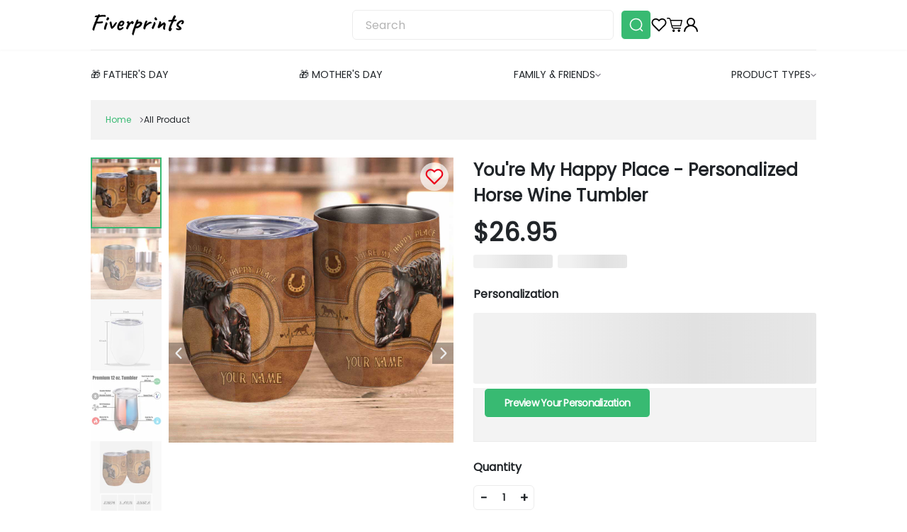

--- FILE ---
content_type: text/css; charset=UTF-8
request_url: https://fiverprints.com/assets/index-2f6d0ad0.css
body_size: 19714
content:
:root{--animation-duration: .5s}.transition-active{position:absolute;top:0;left:0;width:100vw;min-height:100vh;transition:transform var(--animation-duration) ease-in-out,opacity var(--animation-duration) ease-in-out}.high-priority-transition{z-index:1;position:absolute;top:0;left:0;width:100%}.slide-left-enter-from{transform:translate3d(100%,0,0)}.slide-left-enter-to{transform:translateZ(0)}.slide-left-leave-to,.slide-left-reverse-enter-from{transform:translate3d(-20%,0,0)}.slide-left-reverse-enter-to{transform:translateZ(0)}.slide-left-reverse-leave-from{z-index:1}.slide-left-reverse-leave-to{transform:translate3d(100%,0,0);z-index:1}.slide-right-enter-from{transform:translate3d(-100%,0,0)}.slide-right-enter-to{transform:translateZ(0)}.slide-right-leave-to,.slide-right-reverse-enter-from{transform:translate3d(20%,0,0)}.slide-right-reverse-enter-to{transform:translateZ(0)}.slide-right-reverse-leave-from{z-index:1}.slide-right-reverse-leave-to{transform:translate3d(-100%,0,0);z-index:1}.slide-up-enter-from{transform:translate3d(0,100%,0)}.slide-up-enter-to{transform:translateZ(0)}.slide-up-leave-to,.slide-up-reverse-enter-from{transform:translate3d(0,-20%,0)}.slide-up-reverse-enter-to{transform:translateZ(0)}.slide-up-reverse-leave-from{z-index:1}.slide-up-reverse-leave-to{transform:translate3d(0,100%,0);z-index:1}.slide-down-enter-from{transform:translate3d(0,-100%,0)}.slide-down-enter-to{transform:translateZ(0)}.slide-down-leave-to,.slide-down-reverse-enter-from{transform:translate3d(0,20%,0)}.slide-down-reverse-enter-to{transform:translateZ(0)}.slide-down-reverse-leave-from{z-index:1}.slide-down-reverse-leave-to{transform:translate3d(0,-100%,0);z-index:1}.fade-enter-from{opacity:0}.fade-enter-to{opacity:1}.fade-leave-to{opacity:0}.zoom-in-enter-from{transform:scale(0)}.zoom-in-enter-to{transform:scale(1)}.zoom-in-reverse-leave-to{transform:scale(0);z-index:1}@font-face{font-family:SFProText;src:local("SFProText"),url(/assets/FontsFree-Net-SFProText-Regular-1-70bd3156.woff2) format("woff2"),url(/assets/FontsFree-Net-SFProText-Regular-1-1ae787d9.woff) format("woff"),url(/assets/FontsFree-Net-SFProText-Regular-1-b5315817.ttf) format("truetype");font-weight:400;font-display:swap}@font-face{font-family:SFProText;src:local("SFProText"),url(/assets/FontsFree-Net-SFProText-Light-1-412b8bd3.woff2) format("woff2"),url(/assets/FontsFree-Net-SFProText-Light-1-6217b9f9.woff) format("woff"),url(/assets/FontsFree-Net-SFProText-Light-1-51233215.ttf) format("truetype");font-weight:300;font-display:swap}@font-face{font-family:SFProText;src:local("SFProText"),url(/assets/FontsFree-Net-SFProText-Medium-1-3bb1b9fa.woff2) format("woff2"),url(/assets/FontsFree-Net-SFProText-Medium-1-00bb5ac3.woff) format("woff"),url(/assets/FontsFree-Net-SFProText-Medium-1-c7efc5d8.ttf) format("truetype");font-weight:500;font-display:swap}@font-face{font-family:SFProText;src:local("SFProText"),url(/assets/FontsFree-Net-SFProText-Semibold-1-30248489.woff2) format("woff2"),url(/assets/FontsFree-Net-SFProText-Semibold-1-ae928206.woff) format("woff"),url(/assets/FontsFree-Net-SFProText-Semibold-1-95fd62a1.ttf) format("truetype");font-weight:600;font-display:swap}@font-face{font-family:SFProText;src:local("SFProText"),url(/assets/SFProText-Bold-38a56884.woff2) format("woff2"),url(/assets/SFProText-Bold-0ac6ee2e.woff) format("woff"),url(/assets/SFProText-Bold-e7522378.ttf) format("truetype");font-weight:700;font-display:swap}@font-face{font-family:SFProText;src:local("SFProText"),url(/assets/FontsFree-Net-SFProText-Heavy-1-6da85361.woff2) format("woff2"),url(/assets/FontsFree-Net-SFProText-Heavy-1-c42aa541.woff) format("woff"),url(/assets/FontsFree-Net-SFProText-Heavy-1-57dd4e97.ttf);font-weight:900;font-display:swap}@font-face{font-family:SFProBold;src:local("SFProBold"),url(/assets/SFProText-Bold-38a56884.woff2) format("woff2"),url(/assets/SFProText-Bold-0ac6ee2e.woff) format("woff"),url(/assets/SFProText-Bold-e7522378.ttf) format("truetype");font-display:swap}@font-face{font-family:SFUBembo;src:local("SFUBembo"),url(/assets/SFUBembo-9032442f.woff2) format("woff2"),url(/assets/SFUBembo-5215127a.woff) format("woff"),url(/assets/SFUBembo-f28c8538.ttf) format("truetype");font-display:swap}@font-face{font-family:BebasNeueRegular;src:local("BebasNeueRegular"),url(/assets/BebasNeue-Regular-830ea186.ttf) format("truetype");font-display:swap}@font-face{font-family:MyriadProBoldCondensed;src:local("MyriadProBoldCondensed"),url(/assets/MYRIAD-PRO-BOLD-CONDENSED-a5403aa2.TTF) format("truetype");font-display:swap}@font-face{font-family:Poppins;src:local("Poppins"),url(/assets/poppins-a6e884b8.woff2) format("truetype");font-display:swap}@font-face{font-family:ArialNarrowBold;src:local("ArialNarrowBold"),url(/assets/arial-narrow-bold-40028e10.ttf) format("truetype");font-display:swap}@font-face{font-family:FiraSansCompressedMedium;src:local("FiraSansCompressedMedium"),url(/assets/FiraSansCompressedMedium-d9b0ab09.otf) format("truetype");font-display:swap}@font-face{font-family:Heavitas;src:local("Heavitas"),url(/assets/Heavitas-153e3021.ttf) format("truetype");font-display:swap}@font-face{font-family:SvnSplandor;src:local("SvnSplandor"),url(/assets/SVN-Splandor-015002c1.otf) format("truetype");font-display:swap}@font-face{font-family:AbovePersonalUseOnly;src:local("SvnSplandor"),url(/assets/ABOVE-PERSONAL-USE-ONLY-5e688754.ttf) format("truetype");font-display:swap}@font-face{font-family:CenturyGothicBold;src:local("CenturyGothicBold"),url(/assets/CenturyGothicPaneuropeanBold-52dfbcfa.ttf) format("truetype");font-display:swap}@font-face{font-family:BeautifulDream;src:local("BeautifulDream"),url(/assets/BeautifulDream-ae32bca6.otf) format("truetype");font-display:swap}/*! normalize.css v8.0.1 | MIT License | github.com/necolas/normalize.css */html{line-height:1.15;-webkit-text-size-adjust:100%}body{margin:0}main{display:block}h1{font-size:2em;margin:.67em 0}hr{box-sizing:content-box;height:0;overflow:visible}pre{font-family:monospace,monospace;font-size:1em}a{background-color:transparent}abbr[title]{border-bottom:none;text-decoration:underline;text-decoration:underline dotted}b,strong{font-weight:bolder}code,kbd,samp{font-family:monospace,monospace;font-size:1em}small{font-size:80%}sub,sup{font-size:75%;line-height:0;position:relative;vertical-align:baseline}sub{bottom:-.25em}sup{top:-.5em}img{border-style:none}button,input,optgroup,select,textarea{font-family:inherit;font-size:100%;line-height:1.15;margin:0}button,input{overflow:visible}button,select{text-transform:none}button,[type=button],[type=reset],[type=submit]{-webkit-appearance:button}button::-moz-focus-inner,[type=button]::-moz-focus-inner,[type=reset]::-moz-focus-inner,[type=submit]::-moz-focus-inner{border-style:none;padding:0}button:-moz-focusring,[type=button]:-moz-focusring,[type=reset]:-moz-focusring,[type=submit]:-moz-focusring{outline:1px dotted ButtonText}fieldset{padding:.35em .75em .625em}legend{box-sizing:border-box;color:inherit;display:table;max-width:100%;padding:0;white-space:normal}progress{vertical-align:baseline}textarea{overflow:auto}[type=checkbox],[type=radio]{box-sizing:border-box;padding:0}[type=number]::-webkit-inner-spin-button,[type=number]::-webkit-outer-spin-button{height:auto}[type=search]{-webkit-appearance:textfield;outline-offset:-2px}[type=search]::-webkit-search-decoration{-webkit-appearance:none}::-webkit-file-upload-button{-webkit-appearance:button;font:inherit}details{display:block}summary{display:list-item}template{display:none}[hidden]{display:none}:root{--border-radius-xsmall: 2px;--border-radius-small: 3px;--border-radius-medium: 6px;--border-radius-large: 8px;--border-radius-xlarge: 12px;--space-none: 0;--space-xsmall: .5rem;--space-small: 1rem;--space-medium: 1.75rem;--space-large: 3rem;--space-xlarge: 5rem;--header-height: 65px;--promotion-bar-height: 0px;--fixed-content-height: calc(var(--header-height) + var(--promotion-bar-height) + 1px);--scroll-bar-size: 15px;--controls-xs-height: 2rem;--controls-sm-height: 2.5rem;--controls-md-height: 3rem;--controls-lg-height: 3.5rem;--controls-xl-height: 4rem}:root .desktop{--fixed-content-height: calc(var(--header-height)/2 + var(--promotion-bar-height) + 1px)}.br-0{border-radius:var(--border-radius-none)}.m-0{margin:var(--space-none)}.mt-0{margin-top:var(--space-none)}.ml-0{margin-left:var(--space-none)}.mr-0{margin-right:var(--space-none)}.mb-0{margin-bottom:var(--space-none)}.mx-0{margin-left:var(--space-none);margin-right:var(--space-none)}.my-0{margin-top:var(--space-none);margin-bottom:var(--space-none)}.p-0{padding:var(--space-none)}.pt-0{padding-top:var(--space-none)}.pl-0{padding-left:var(--space-none)}.pr-0{padding-right:var(--space-none)}.pb-0{padding-bottom:var(--space-none)}.px-0{padding-left:var(--space-none);padding-right:var(--space-none)}.py-0{padding-top:var(--space-none);padding-bottom:var(--space-none)}.br-xs{border-radius:var(--border-radius-xsmall)}.m-xs{margin:var(--space-xsmall)}.mt-xs{margin-top:var(--space-xsmall)}.ml-xs{margin-left:var(--space-xsmall)}.mr-xs{margin-right:var(--space-xsmall)}.mb-xs{margin-bottom:var(--space-xsmall)}.mx-xs{margin-left:var(--space-xsmall);margin-right:var(--space-xsmall)}.my-xs{margin-top:var(--space-xsmall);margin-bottom:var(--space-xsmall)}.p-xs{padding:var(--space-xsmall)}.pt-xs{padding-top:var(--space-xsmall)}.pl-xs{padding-left:var(--space-xsmall)}.pr-xs{padding-right:var(--space-xsmall)}.pb-xs{padding-bottom:var(--space-xsmall)}.px-xs{padding-left:var(--space-xsmall);padding-right:var(--space-xsmall)}.py-xs{padding-top:var(--space-xsmall);padding-bottom:var(--space-xsmall)}.br-sm{border-radius:var(--border-radius-small)}.m-sm{margin:var(--space-small)}.mt-sm{margin-top:var(--space-small)}.ml-sm{margin-left:var(--space-small)}.mr-sm{margin-right:var(--space-small)}.mb-sm{margin-bottom:var(--space-small)}.mx-sm{margin-left:var(--space-small);margin-right:var(--space-small)}.my-sm{margin-top:var(--space-small);margin-bottom:var(--space-small)}.p-sm{padding:var(--space-small)}.pt-sm{padding-top:var(--space-small)}.pl-sm{padding-left:var(--space-small)}.pr-sm{padding-right:var(--space-small)}.pb-sm{padding-bottom:var(--space-small)}.px-sm{padding-left:var(--space-small);padding-right:var(--space-small)}.py-sm{padding-top:var(--space-small);padding-bottom:var(--space-small)}.br-md{border-radius:var(--border-radius-medium)}.m-md{margin:var(--space-medium)}.mt-md{margin-top:var(--space-medium)}.ml-md{margin-left:var(--space-medium)}.mr-md{margin-right:var(--space-medium)}.mb-md{margin-bottom:var(--space-medium)}.mx-md{margin-left:var(--space-medium);margin-right:var(--space-medium)}.my-md{margin-top:var(--space-medium);margin-bottom:var(--space-medium)}.p-md{padding:var(--space-medium)}.pt-md{padding-top:var(--space-medium)}.pl-md{padding-left:var(--space-medium)}.pr-md{padding-right:var(--space-medium)}.pb-md{padding-bottom:var(--space-medium)}.px-md{padding-left:var(--space-medium);padding-right:var(--space-medium)}.py-md{padding-top:var(--space-medium);padding-bottom:var(--space-medium)}.br-lg{border-radius:var(--border-radius-large)}.m-lg{margin:var(--space-large)}.mt-lg{margin-top:var(--space-large)}.ml-lg{margin-left:var(--space-large)}.mr-lg{margin-right:var(--space-large)}.mb-lg{margin-bottom:var(--space-large)}.mx-lg{margin-left:var(--space-large);margin-right:var(--space-large)}.my-lg{margin-top:var(--space-large);margin-bottom:var(--space-large)}.p-lg{padding:var(--space-large)}.pt-lg{padding-top:var(--space-large)}.pl-lg{padding-left:var(--space-large)}.pr-lg{padding-right:var(--space-large)}.pb-lg{padding-bottom:var(--space-large)}.px-lg{padding-left:var(--space-large);padding-right:var(--space-large)}.py-lg{padding-top:var(--space-large);padding-bottom:var(--space-large)}.br-xl{border-radius:var(--border-radius-xlarge)}.m-xl{margin:var(--space-xlarge)}.mt-xl{margin-top:var(--space-xlarge)}.ml-xl{margin-left:var(--space-xlarge)}.mr-xl{margin-right:var(--space-xlarge)}.mb-xl{margin-bottom:var(--space-xlarge)}.mx-xl{margin-left:var(--space-xlarge);margin-right:var(--space-xlarge)}.my-xl{margin-top:var(--space-xlarge);margin-bottom:var(--space-xlarge)}.p-xl{padding:var(--space-xlarge)}.pt-xl{padding-top:var(--space-xlarge)}.pl-xl{padding-left:var(--space-xlarge)}.pr-xl{padding-right:var(--space-xlarge)}.pb-xl{padding-bottom:var(--space-xlarge)}.px-xl{padding-left:var(--space-xlarge);padding-right:var(--space-xlarge)}.py-xl{padding-top:var(--space-xlarge);padding-bottom:var(--space-xlarge)}:root{--container-padding: 1rem}@media (min-width: 768px){:root{--container-padding: 2rem}}@media (min-width: 992px){:root{--container-padding: 8vw}}@media (min-width: 1200px){:root{--container-padding: 10vw}}@media (min-width: 1400px){:root{--container-padding:calc((100% - 1250px)/2)}}.container{max-width:100%;padding-left:var(--container-padding);padding-right:var(--container-padding)}:root{--color-primary: #38ba72;--color-secondary: #eb001b;--color-tertiary: #15609b;--text-color-primary: #212529;--text-color-secondary: #5e5e5e;--text-color-tertiary: #b4b4b4;--border-color: #ececec;--background-color: #f3f3f3;--background-color-primary: #eef8f3;--product-compare-at-price-color: var(--text-color-tertiary);--controls-background-default: #fff;--controls-background-primary: var(--color-primary);--controls-background-disabled: #b4b4b4;--controls-hover-background-default: #f5f5f5;--controls-hover-background-primary: #32a867}.color--primary{color:var(--color-primary)}:root{--animation-duration: .3s}.lds-ring{display:inline-block;position:relative;width:var(--loading-size, 64px);height:var(--loading-size, 64px)}.lds-ring div{box-sizing:border-box;display:block;position:absolute;width:var(--loading-size, 64px);height:var(--loading-size, 64px);border:var(--loading-line-width, 8px) solid currentColor;border-radius:50%;animation:lds-ring 1.2s cubic-bezier(.5,0,.5,1) infinite;border-color:currentColor transparent transparent transparent}.lds-ring div:nth-child(1){animation-delay:-.45s}.lds-ring div:nth-child(2){animation-delay:-.3s}.lds-ring div:nth-child(3){animation-delay:-.15s}@keyframes lds-ring{0%{transform:rotate(0)}to{transform:rotate(360deg)}}@keyframes fadeIn{0%{opacity:0}to{opacity:1}}@keyframes fadeOut{0%{opacity:1}to{opacity:0}}:root{--font-weight-bold: 600;--font-weight-bolder: 700;--font-weight-light: 300;--font-size-small: .75em}html{line-height:1.5;font-family:SFProText,sans-serif;font-size:14px;color:var(--text-color-primary)}h1,h2{font-weight:700}h3,h4,h5,h6{font-weight:600}h1{font-size:2.5rem}h2{font-size:2rem}h3{font-size:1.5rem}h4{font-size:1.25rem}.text--bold{font-weight:var(--font-weight-bold)}.text--bolder{font-weight:var(--font-weight-bolder)}.text--light{font-weight:var(--font-weight-light)}.text--small{font-size:var(--font-size-small)}.text--center{text-align:center}.text--left{text-align:left}.text--right{text-align:right}.text--underline{text-decoration:underline}a,.link{font-weight:600;text-decoration:none;color:currentColor;display:inline-block;cursor:pointer}a:hover,.link:hover{text-decoration:underline}:root{--base-z-index: 100;--base-adjust-z-index: 100;--customily-loading-overlay-z-index: calc(var(--base-z-index) + 10 * var(--base-adjust-z-index));--menu-z-index: calc(var(--customily-loading-overlay-z-index) + var(--base-adjust-z-index));--header-z-index: calc(var(--menu-z-index) + var(--base-adjust-z-index));--promotion-bar-z-index: calc(var(--header-z-index) + var(--base-adjust-z-index));--popup-z-index: calc(var(--promotion-bar-z-index) + 2 * var(--base-adjust-z-index));--menu-close-icon-index: calc(var(--popup-z-index) + var(--base-adjust-z-index));--fancybox-z-index: calc(var(--popup-z-index) + var(--base-adjust-z-index));--app-progress-bar-z-index: calc(var(--base-z-index) * 1000)}.row{display:flex;flex-wrap:wrap;width:calc(100% + 16px);margin:0 -8px}@media (min-width: 768px){.row{width:calc(100% + 32px);margin:0 -16px}}[class^=col-]{width:100%;padding:0 8px}@media (min-width: 768px){[class^=col-]{padding:0 16px}}.col-1{width:calc(100% * (1 / 12))}.col-2{width:calc(100% * (2 / 12))}.col-3{width:25%}.col-4{width:calc(100% * (4 / 12))}.col-5{width:calc(100% * (5 / 12))}.col-6{width:50%}.col-7{width:calc(100% * (7 / 12))}.col-8{width:calc(100% * (8 / 12))}.col-9{width:75%}.col-10{width:calc(100% * (10 / 12))}.col-11{width:calc(100% * (11 / 12))}.col-12{width:100%}@media (min-width: 576px){.col-sm-1{width:calc(100% * (1 / 12))}.col-sm-2{width:calc(100% * (2 / 12))}.col-sm-3{width:25%}.col-sm-4{width:calc(100% * (4 / 12))}.col-sm-5{width:calc(100% * (5 / 12))}.col-sm-6{width:50%}.col-sm-7{width:calc(100% * (7 / 12))}.col-sm-8{width:calc(100% * (8 / 12))}.col-sm-9{width:75%}.col-sm-10{width:calc(100% * (10 / 12))}.col-sm-11{width:calc(100% * (11 / 12))}.col-sm-12{width:100%}}@media (min-width: 768px){.col-md-1{width:calc(100% * (1 / 12))}.col-md-2{width:calc(100% * (2 / 12))}.col-md-3{width:25%}.col-md-4{width:calc(100% * (4 / 12))}.col-md-5{width:calc(100% * (5 / 12))}.col-md-6{width:50%}.col-md-7{width:calc(100% * (7 / 12))}.col-md-8{width:calc(100% * (8 / 12))}.col-md-9{width:75%}.col-md-10{width:calc(100% * (10 / 12))}.col-md-11{width:calc(100% * (11 / 12))}.col-md-12{width:100%}}@media (min-width: 992px){.col-lg-1{width:calc(100% * (1 / 12))}.col-lg-2{width:calc(100% * (2 / 12))}.col-lg-3{width:25%}.col-lg-4{width:calc(100% * (4 / 12))}.col-lg-5{width:calc(100% * (5 / 12))}.col-lg-6{width:50%}.col-lg-7{width:calc(100% * (7 / 12))}.col-lg-8{width:calc(100% * (8 / 12))}.col-lg-9{width:75%}.col-lg-10{width:calc(100% * (10 / 12))}.col-lg-11{width:calc(100% * (11 / 12))}.col-lg-12{width:100%}}@media (min-width: 1200px){.col-xl-1{width:calc(100% * (1 / 12))}.col-xl-2{width:calc(100% * (2 / 12))}.col-xl-3{width:25%}.col-xl-4{width:calc(100% * (4 / 12))}.col-xl-5{width:calc(100% * (5 / 12))}.col-xl-6{width:50%}.col-xl-7{width:calc(100% * (7 / 12))}.col-xl-8{width:calc(100% * (8 / 12))}.col-xl-9{width:75%}.col-xl-10{width:calc(100% * (10 / 12))}.col-xl-11{width:calc(100% * (11 / 12))}.col-xl-12{width:100%}}@media (min-width: 1400px){.col-xxl-1{width:calc(100% * (1 / 12))}.col-xxl-2{width:calc(100% * (2 / 12))}.col-xxl-3{width:25%}.col-xxl-4{width:calc(100% * (4 / 12))}.col-xxl-5{width:calc(100% * (5 / 12))}.col-xxl-6{width:50%}.col-xxl-7{width:calc(100% * (7 / 12))}.col-xxl-8{width:calc(100% * (8 / 12))}.col-xxl-9{width:75%}.col-xxl-10{width:calc(100% * (10 / 12))}.col-xxl-11{width:calc(100% * (11 / 12))}.col-xxl-12{width:100%}}*,*:after,*:before{box-sizing:border-box}html,body,#app{height:100%}html{-webkit-tap-highlight-color:transparent;-webkit-text-size-adjust:100%;-ms-text-size-adjust:100%;-ms-overflow-style:scrollbar}a,area,button,[role=button],input:not([type=range]),label,select,summary,textarea{touch-action:manipulation}input[type=text],input[type=password],input[type=number],textarea{-webkit-appearance:none}.app__padding-top{height:calc(var(--promotion-bar-height) + var(--header-height))}.desktop .app__padding-top{height:var(--promotion-bar-height)}.app__child{max-width:100vw}.body--popup-showing{overflow:hidden}.body--popup-showing.desktop{padding-right:var(--scroll-bar-size)}.body--popup-showing.desktop .app__child{max-width:calc(100vw - var(--scroll-bar-size))}.body--promotion-bar-showing .app{--promotion-bar-height: 40px;--fixed-content-height: calc(var(--header-height) + var(--promotion-bar-height) + 1px)}.body--promotion-bar-showing .desktop{--fixed-content-height: calc(var(--header-height) / 2 + var(--promotion-bar-height) + 1px)}img{max-width:100%;height:auto;pointer-events:none}picture{line-height:0}.image{display:inline-block;line-height:0}.image--progressive-load{position:relative;overflow:hidden}.image--progressive-load .image__placeholder{position:relative;z-index:1;filter:blur(3px);transition:filter var(--animation-duration)}.image--progressive-load .image__main{position:absolute;top:0;left:0;width:100%;height:100%;object-fit:contain;opacity:0;transition:opacity var(--animation-duration)}.image--loaded .image__placeholder{filter:none}.image--loaded .image__main{z-index:2;opacity:1}ul{padding-left:1.5em}.no-select{-webkit-user-select:none;-ms-user-select:none;user-select:none}.bordered{border:1px solid var(--border-color)}.bordered-bottom{border-bottom:solid 1px var(--border-color)}.no-line-height{line-height:0}.image-container{width:100%;height:0;padding-top:calc(100% - 2px);position:relative;border:solid 1px var(--border-color)}.image-container .image,.image-container .sib-ske-loading{display:block;position:absolute;width:100%;height:100%;top:0;left:0}.image-container img{width:100%;height:100%;object-fit:contain}.hidden{display:none!important}.divider{border-bottom:solid 1px var(--border-color)}.icon{width:.8em}.icon-wrapper{width:2em;height:2em;display:flex;justify-content:center;align-items:center;cursor:pointer}.price--discounted{color:var(--color-secondary);white-space:nowrap}:root{--carousel-slide-width: 100%;--carousel-button-width: 30px;--carousel-button-height: 30px;--carousel-button-color: #eee;--carousel-button-bg: rgba(0, 0, 0, .31);--carousel-button-border-radius: 0;--carousel-button-svg-width: 60%;--carousel-button-svg-height: 60%;--carousel-button-svg-stroke-width: 3px;--carousel-margin-bottom: 30px}.fancybox__container.fancybox__container{z-index:var(--fancybox-z-index);--carousel-button-width: 30px;--carousel-button-height: 30px;--carousel-button-svg-width: 60%;--carousel-button-svg-height: 60%;--carousel-button-svg-stroke-width: 3px}.router-view{position:relative;width:100%;z-index:var(--base-z-index)}.page{background-color:#fff;will-change:transform}.flex--centered{display:flex;justify-content:center}@media (max-width: 575px){.hidden-sm-down{display:none!important}}@media (max-width: 767px){.hidden-md-down{display:none!important}}@media (min-width: 576px){.hidden-sm-up{display:none!important}}@media (min-width: 768px){.hidden-md-up{display:none!important}}:root{--button-default-color: var(--color-primary);--button-default-bg: var(--controls-background-default);--button-default-hover-bg: var(--controls-hover-background-default);--button-disabled-background: var(--controls-background-disabled);--button-primary-color: #fff;--button-primary-bg: var(--controls-background-primary);--button-primary-hover-bg: var(--controls-hover-background-primary);--button-xs-font-size: .875rem;--button-xs-padding: .15rem 1.5rem;--button-xs-height: var(--controls-xs-height);--button-sm-font-size: .875rem;--button-sm-padding: .25rem 1.5rem;--button-sm-height: var(--controls-sm-height);--button-md-font-size: 1rem;--button-md-padding: .75rem 2rem;--button-md-height: var(--controls-md-height);--button-lg-font-size: 1.25rem;--button-lg-padding: .75rem 2.5rem;--button-lg-height: var(--controls-lg-height);--button-xl-font-size: 1.5rem;--button-xl-padding: 1rem 3rem;--button-xl-height: var(--controls-xl-height);--button-xxl-font-size: 2.25rem;--button-xxl-padding: 2rem 3rem;--button-xxl-height: var(--controls-xl-height)}.sib-button{--button-color: var(--button-default-color);--button-bg: var(--button-default-bg);--button-border-radius: var(--border-radius-medium);--button-font-size: var(--button-md-font-size);--button-padding: var(--button-md-padding);--button-height: var(--button-md-height);--button-hover-bg: var(--button-default-hover-bg);color:var(--button-color);background-color:var(--button-bg);border-radius:var(--button-border-radius);border:1px solid var(--button-color);font-size:var(--button-font-size);padding:var(--button-padding);height:var(--button-height);letter-spacing:-.75px;width:100%;max-width:400px;font-weight:600;display:inline-flex;align-items:center;justify-content:center;cursor:pointer;transition:background-color var(--animation-duration);-webkit-user-select:none;-ms-user-select:none;user-select:none}.sib-button:hover{background-color:var(--button-hover-bg)}.sib-button__loading{display:none;--loading-size: 1em;--loading-line-width: 2px}.sib-button__content{display:inline-block}.sib-button--width-full{max-width:none}.sib-button--width-auto{width:auto;max-width:none}.sib-button--primary:not([disabled]){--button-color: var(--button-primary-color);--button-bg: var(--button-primary-bg);--button-hover-bg: var(--button-primary-hover-bg)}.sib-button--tertiary:not([disabled]){--button-color: var(--text-color-primary);--button-bg: #FFF;--button-hover-bg: var(--background-color)}.sib-button--bold:not([disabled]){--button-bold-border-width: 3px;border-width:var(--button-bold-border-width);font-weight:700}.sib-button--loading .sib-button__loading{display:inline-block}.sib-button--loading .sib-button__content{display:none}.sib-button--round-sm{--button-border-radius: var(--border-radius-small)}.sib-button--round-md{--button-border-radius: var(--border-radius-medium)}.sib-button--round-lg{--button-border-radius: var(--border-radius-large)}.sib-button--round-xl{--button-border-radius: var(--border-radius-xlarge)}.sib-button--round-circle{--button-border-radius: var(--button-height)}.sib-button[disabled]:not(.sib-button--loading){--button-color: #fff;--button-bg: var(--button-disabled-background);--button-hover-bg: var(--button-disabled-background);cursor:not-allowed}.sib-button--xs{--button-font-size: var(--button-xs-font-size);--button-padding: var(--button-xs-padding);--button-height: var(--button-xs-height)}.sib-button--sm{--button-font-size: var(--button-sm-font-size);--button-padding: var(--button-sm-padding);--button-height: var(--button-sm-height)}.sib-button--md{--button-font-size: var(--button-md-font-size);--button-padding: var(--button-md-padding);--button-height: var(--button-md-height)}.sib-button--lg{--button-font-size: var(--button-lg-font-size);--button-padding: var(--button-lg-padding);--button-height: var(--button-lg-height)}.sib-button--xl{--button-font-size: var(--button-xl-font-size);--button-padding: var(--button-xl-padding);--button-height: var(--button-xl-height)}.sib-button--xxl{--button-font-size: var(--button-xxl-font-size);--button-padding: var(--button-xxl-padding);--button-height: var(--button-xxl-height)}:root{--badge-default-color: var(--color-primary);--badge-default-bg: var(--background-color-primary);--badge-default-hover-bg: var(--background-color-primary);--badge-primary-color: #fff;--badge-primary-bg: var(--color-primary);--badge-primary-hover-bg: var(--color-primary);--badge-sm-font-size: .75rem;--badge-sm-padding: .25rem .5rem;--badge-md-font-size: 1rem;--badge-md-padding: .3125rem 1rem;--badge-lg-font-size: 1.25rem;--badge-lg-padding: .5rem 1.5rem;--badge-xl-font-size: 1.5rem;--badge-xl-padding: .75rem 2rem}.badge{--badge-color: var(--badge-default-color);--badge-bg: var(--badge-default-bg);--badge-border-radius: 20px;--badge-font-size: var(--badge-md-font-size);--badge-padding: var(--badge-md-padding);--badge-hover-bg: var(--badge-default-hover-bg);color:var(--badge-color);background-color:var(--badge-bg);border-radius:var(--badge-border-radius);border:1px solid var(--badge-color);font-size:var(--badge-font-size);padding:var(--badge-padding);transition:background-color var(--animation-duration);-webkit-user-select:none;-ms-user-select:none;user-select:none;display:block;white-space:nowrap}.badge:hover{background-color:var(--badge-hover-bg)}.badge--primary{--badge-color: var(--badge-primary-color);--badge-bg: var(--badge-primary-bg);--badge-hover-bg: var(--badge-primary-hover-bg)}.badge--sm{--badge-font-size: var(--badge-sm-font-size);--badge-padding: var(--badge-sm-padding)}.badge--md{--badge-font-size: var(--badge-md-font-size);--badge-padding: var(--badge-md-padding)}.badge--lg{--badge-font-size: var(--badge-lg-font-size);--badge-padding: var(--badge-lg-padding)}.badge--xl{--badge-font-size: var(--badge-xl-font-size);--badge-padding: var(--badge-xl-padding)}:root{--select-default-color: var(--text-color-primary);--select-default-bg: var(--controls-background-default);--select-default-hover-bg: var(--controls-hover-background-default);--select-primary-color: #fff;--select-primary-bg: var(--controls-background-primary);--select-primary-hover-bg: var(--controls-hover-background-primary);--select-sm-font-size: 1rem;--select-sm-padding: 0 1.5rem 0 .75rem;--select-sm-height: var(--controls-sm-height);--select-md-font-size: 1rem;--select-md-padding: 0 1.5rem 0 .75rem;--select-md-height: var(--controls-md-height);--select-lg-font-size: 1.25rem;--select-lg-padding: 0 1.5rem 0 .75rem;--select-lg-height: var(--controls-lg-height);--select-xl-font-size: 1.5rem;--select-xl-padding: 0 1.5rem 0 .75rem;--select-xl-height: var(--controls-xl-height)}.select{--select-color: var(--select-default-color);--select-bg: var(--select-default-bg);--select-border-radius: var(--border-radius-medium);--select-font-size: var(--select-md-font-size);--select-padding: var(--select-md-padding);--select-height: var(--select-md-height);--select-hover-bg: var(--select-default-hover-bg);color:var(--select-color);background-color:var(--select-bg);border-radius:var(--select-border-radius);border:1px solid var(--select-color);font-size:var(--select-font-size);padding:var(--select-padding);height:var(--select-height);width:100%;display:inline-flex;align-items:center;justify-content:center;cursor:pointer;transition:background-color var(--animation-duration);-webkit-user-select:none;-ms-user-select:none;user-select:none}.select:hover{background-color:var(--select-hover-bg)}.select--primary{--select-color: var(--select-primary-color);--select-bg: var(--select-primary-bg);--select-hover-bg: var(--select-primary-hover-bg)}.select--sm{--select-font-size: var(--select-sm-font-size);--select-padding: var(--select-sm-padding);--select-height: var(--select-sm-height)}.select--md{--select-font-size: var(--select-md-font-size);--select-padding: var(--select-md-padding);--select-height: var(--select-md-height)}.select--lg{--select-font-size: var(--select-lg-font-size);--select-padding: var(--select-lg-padding);--select-height: var(--select-lg-height)}.select--xl{--select-font-size: var(--select-xl-font-size);--select-padding: var(--select-xl-padding);--select-height: var(--select-xl-height)}:root{--skeleton-color-stop-1: rgba(190, 190, 190, .2);--skeleton-color-stop-2: rgba(129, 129, 129, .24);--skeleton-color-stop-3: rgba(190, 190, 190, .2);--skeleton-height: 1em;--skeleton-width: 100%;--skeleton-border-radius: 0}.sib-ske-loading{display:inline-block;width:var(--skeleton-width);height:var(--skeleton-height);border-radius:var(--skeleton-border-radius);background:linear-gradient(90deg,var(--skeleton-color-stop-1) 25%,var(--skeleton-color-stop-2) 37%,var(--skeleton-color-stop-3) 63%);background-size:400% 100%;animation:skeleton-loading 1.4s ease infinite;max-width:100%}.sib-ske-loading--size-sm{--skeleton-height: 1em}.sib-ske-loading--size-md{--skeleton-height: 1.5em}.sib-ske-loading--size-lg{--skeleton-height: 2em}.sib-ske-loading--size-square{--skeleton-height: 0;padding-bottom:100%}.sib-ske-loading--round-sm{--skeleton-border-radius: var(--border-radius-small)}.sib-ske-loading--round-md{--skeleton-border-radius: var(--border-radius-medium)}.sib-ske-loading--round-lg{--skeleton-border-radius: var(--border-radius-large)}.sib-ske-loading--round-circle{--skeleton-border-radius: 50%}@keyframes skeleton-loading{0%{background-position:100% 50%}to{background-position:0% 50%}}:root{--input-default-color: var(--text-color-primary);--input-default-bg: var(--controls-background-default);--input-default-border-color: var(--border-color);--input-default-border-hovered-color: var(--color-primary);--input-default-outline-color: rgba(56, 186, 114, .75);--input-disabled-background: var(--controls-background-disabled);--input-sm-font-size: 16px;--input-sm-padding: .25rem 1rem;--input-sm-height: var(--controls-sm-height);--input-md-font-size: 16px;--input-md-padding: .75rem 1.25rem;--input-md-height: var(--controls-md-height);--input-lg-font-size: 1.25rem;--input-lg-padding: .75rem 1.5rem;--input-lg-height: var(--controls-lg-height);--input-xl-font-size: 1.5rem;--input-xl-padding: 1rem 1.75rem;--input-xl-height: var(--controls-xl-height)}.sib-input-wrapper{width:100%;position:relative;line-height:0}.sib-input{--input-color: var(--input-default-color);--input-bg: var(--input-default-bg);--input-border-color: var(--input-default-border-color);--input-border-radius: var(--border-radius-medium);--input-font-size: var(--input-md-font-size);--input-padding: var(--input-md-padding);--input-height: var(--input-md-height);display:inline-block;width:100%;height:var(--input-height);padding:var(--input-padding);color:var(--input-color);font-size:var(--input-font-size);background:var(--input-bg);border:solid 1px var(--input-border-color);border-radius:var(--input-border-radius)}.sib-input__clear-button{position:absolute;right:1rem;top:50%;transform:translateY(-50%);width:2rem;height:100%;cursor:pointer;display:flex;justify-content:center;align-items:center}.sib-input__clear-button svg{width:1.2rem}.sib-input__clear-button path{fill:var(--text-color-secondary)}.sib-input__password-icon{position:absolute;right:1rem;top:50%;transform:translateY(-50%);width:2rem;height:100%;display:flex;justify-content:center;align-items:center;cursor:pointer}.sib-input__password-icon svg{width:24px}.sib-input::placeholder{color:var(--text-color-tertiary)}.sib-input:placeholder-shown{overflow:hidden;text-overflow:ellipsis}.sib-input:hover{--input-border-color: var(--input-default-border-hovered-color)}.sib-input:focus-visible{--input-border-color: var(--input-default-border-hovered-color);outline:var(--input-default-outline-color) auto 1px;outline-offset:2px}.sib-input--size-sm{--input-padding: var(--input-sm-padding);--input-height: var(--input-sm-height);--input-font-size: var(--input-sm-font-size)}.sib-input--size-md{--input-padding: var(--input-md-padding);--input-height: var(--input-md-height);--input-font-size: var(--input-md-font-size)}.sib-input--size-lg{--input-padding: var(--input-lg-padding);--input-height: var(--input-lg-height);--input-font-size: var(--input-lg-font-size)}.sib-input--size-xl{--input-padding: var(--input-xl-padding);--input-height: var(--input-xl-height);--input-font-size: var(--input-xl-font-size)}.sib-input--round-sm{--input-border-radius: var(--border-radius-small)}.sib-input--round-md{--input-border-radius: var(--border-radius-medium)}.sib-input--round-lg{--input-border-radius: var(--border-radius-large)}.sib-input--round-xl{--input-border-radius: var(--border-radius-xlarge)}.sib-input--type-textarea{height:auto}.sib-textarea{width:100%;border:solid 1px var(--border-color);font-size:16px}.sib-textarea:focus-visible{--input-border-color: var(--input-default-border-hovered-color);outline:var(--input-default-outline-color) auto 1px;outline-offset:2px}:root{--tag-default-color: var(--text-color-primary);--tag-default-bg: var(--background-color);--tag-default-hover-bg: var(--tag-default-bg);--tag-default-border-color: var(--border-color);--tag-primary-color: var(--color-primary);--tag-primary-bg: var(--background-color-primary);--tag-primary-hover-bg: var(--tag-primary-bg);--tag-primary-border-color: var(--color-primary);--tag-sm-font-size: .75rem;--tag-sm-padding: .25rem .5rem;--tag-md-font-size: 1rem;--tag-md-padding: .3125rem 1rem;--tag-lg-font-size: 1.25rem;--tag-lg-padding: .5rem 1.5rem;--tag-xl-font-size: 1.5rem;--tag-xl-padding: .75rem 2rem}.sib-tag{--tag-color: var(--tag-default-color);--tag-bg: var(--tag-default-bg);--tag-border-color: var(--tag-default-border-color);--tag-border-radius: var(--border-radius-medium);--tag-font-size: var(--tag-md-font-size);--tag-padding: var(--tag-md-padding);--tag-hover-bg: var(--tag-default-hover-bg);color:var(--tag-color);background-color:var(--tag-bg);border-radius:var(--tag-border-radius);border:1px solid var(--tag-border-color);font-size:var(--tag-font-size);padding:var(--tag-padding);transition:background-color var(--animation-duration);-webkit-user-select:none;-ms-user-select:none;user-select:none;display:inline-block;white-space:nowrap;max-width:100%;overflow:hidden;text-overflow:ellipsis}.sib-tag:hover{background-color:var(--tag-hover-bg)}.sib-tag--role-primary{--tag-color: var(--tag-primary-color);--tag-bg: var(--tag-primary-bg);--tag-hover-bg: var(--tag-primary-hover-bg);--tag-border-color: var(--tag-primary-border-color)}.sib-tag--size-sm{--tag-font-size: var(--tag-sm-font-size);--tag-padding: var(--tag-sm-padding)}.sib-tag--size-md{--tag-font-size: var(--tag-md-font-size);--tag-padding: var(--tag-md-padding)}.sib-tag--size-lg{--tag-font-size: var(--tag-lg-font-size);--tag-padding: var(--tag-lg-padding)}.sib-tag--size-xl{--tag-font-size: var(--tag-xl-font-size);--tag-padding: var(--tag-xl-padding)}.sib-tag--round-sm{--tag-border-radius: var(--border-radius-small)}.sib-tag--round-md{--tag-border-radius: var(--border-radius-medium)}.sib-tag--round-lg{--tag-border-radius: var(--border-radius-large)}.sib-tag--round-xl{--tag-border-radius: var(--border-radius-xlarge)}.pagination{--item-size: 1.75em}.pagination__list{display:flex;justify-content:center;align-items:flex-end;list-style:none;margin:0;padding:0;width:100%;gap:2px}.pagination__item{min-width:var(--item-size);height:var(--item-size);display:flex;justify-content:center;align-items:center;border-radius:var(--border-radius-small);cursor:pointer;padding:0 4px}.pagination__item:hover{background-color:var(--background-color)}.pagination__item--active{background-color:var(--background-color);font-weight:600}.pagination__item--disabled{pointer-events:none;opacity:.6}.pagination__arrow img{width:.75em;height:.75em}.pagination__arrow--hidden{visibility:hidden}.pagination__ellipsis{pointer-events:none}.sib-form-item{margin-bottom:1.5em;padding-bottom:.05em;position:relative}.sib-form-item__label{font-weight:600;margin-bottom:.5em;display:block}.sib-form-item__label-asterisk{color:var(--color-secondary)}.sib-form-item__message{position:absolute;top:100%;font-size:.875em;color:var(--color-secondary)}.sib-form-item--invalid{--input-default-border-color: var(--color-secondary);--input-default-border-hovered-color: var(--color-secondary);--input-default-outline-color: rgba(248, 108, 108, .75) }.sib-radio-group{display:flex;flex-direction:column;gap:.5em}.sib-radio{display:flex;align-items:center;gap:.5em}:root{--progress-bar-default-color: var(--color-primary);--progress-bar-default-bg: var(--background-color);--progress-bar-secondary-color: var(--color-secondary);--progress-bar-sm-height: .75rem;--progress-bar-md-height: 1rem;--progress-bar-lg-height: 1.25rem;--progress-bar-xl-height: 1.5rem}.progress-bar{--progress-bar-color: var(--progress-bar-default-color);--progress-bar-bg: var(--progress-bar-default-bg);--progress-bar-border-radius: 100px;--progress-bar-height: var(--progress-bar-md-height);display:block;position:relative;overflow:hidden;width:100%;height:var(--progress-bar-height);background-color:var(--progress-bar-bg);border-radius:var(--progress-bar-border-radius)}.progress-bar__progress{position:absolute;top:0;left:0;width:0;height:100%;background-color:var(--progress-bar-color);transition:width var(--animation-duration)}.progress-bar--striped .progress-bar__progress{background-image:linear-gradient(45deg,rgba(255,255,255,.15) 25%,transparent 25%,transparent 50%,rgba(255,255,255,.15) 50%,rgba(255,255,255,.15) 75%,transparent 75%,transparent);background-size:var(--progress-bar-height) var(--progress-bar-height)}.progress-bar--animated .progress-bar__progress{animation:striped-move-right 1s linear infinite}.progress-bar--color-secondary{--progress-bar-color: var(--progress-bar-secondary-color) }.progress-bar--size-sm{--progress-bar-height: var(--progress-bar-sm-height)}.progress-bar--size-md{--progress-bar-height: var(--progress-bar-md-height)}.progress-bar--size-lg{--progress-bar-height: var(--progress-bar-lg-height)}.progress-bar--size-xl{--progress-bar-height: var(--progress-bar-xl-height)}.progress-bar--round-sm{--progress-bar-border-radius: var(--border-radius-small)}.progress-bar--round-md{--progress-bar-border-radius: var(--border-radius-medium)}.progress-bar--round-lg{--progress-bar-border-radius: var(--border-radius-large)}.progress-bar--round-xl{--progress-bar-border-radius: var(--border-radius-xlarge)}@keyframes striped-move-right{0%{background-position:0 0}to{background-position:var(--progress-bar-height) 0}}.sib-checkbox{display:flex;align-items:center;gap:.5em}.sib-checkbox__label{font-weight:600}.custom-checkbox{cursor:pointer;display:flex;align-items:center}.custom-checkbox__input{position:absolute;width:1.375em;height:1.375em;opacity:0;cursor:pointer}.custom-checkbox__input:checked+.custom-checkbox__icon .tick{stroke-dashoffset:0}.custom-checkbox__icon{width:1.375em;height:1.375em;flex-shrink:0;overflow:visible}.custom-checkbox__icon .tick{stroke-dasharray:20px;stroke-dashoffset:20px;transition:stroke-dashoffset .2s ease-out}.custom-checkbox:last-child{font-weight:500}.custom-checkbox span{font-weight:600}:root{--file-select-default-color: var(--text-color-primary);--file-select-default-bg: var(--controls-background-default);--file-select-default-border-color: var(--border-color);--file-select-default-border-hovered-color: var(--color-primary);--file-select-disabled-background: var(--controls-background-disabled);--file-select-sm-font-size: 16px;--file-select-sm-padding: .25rem 1rem;--file-select-sm-height: var(--controls-sm-height);--file-select-md-font-size: 16px;--file-select-md-padding: .75rem 1.25rem;--file-select-md-height: var(--controls-md-height);--file-select-lg-font-size: 1.25rem;--file-select-lg-padding: .75rem 1.5rem;--file-select-lg-height: var(--controls-lg-height);--file-select-xl-font-size: 1.5rem;--file-select-xl-padding: 1rem 1.75rem;--file-select-xl-height: var(--controls-xl-height)}.sib-file-select-wrapper{width:100%;position:relative;line-height:0}.sib-file-select-wrapper--loading{pointer-events:none}.sib-file-select-wrapper--loading+.customize-field-note{display:none}.sib-file-select{--file-select-color: var(--file-select-default-color);--file-select-bg: var(--file-select-default-bg);--file-select-border-color: var(--file-select-default-border-color);--file-select-border-radius: var(--border-radius-medium);--file-select-font-size: var(--file-select-md-font-size);--file-select-padding: var(--file-select-md-padding);--file-select-height: var(--file-select-md-height);position:relative;display:inline-block;width:auto;height:var(--file-select-height);line-height:normal;padding:var(--file-select-padding);color:var(--file-select-color);font-size:var(--file-select-font-size);background:var(--file-select-bg);border:solid 1px var(--file-select-border-color);border-radius:var(--file-select-border-radius)}.sib-file-select:hover{--file-select-border-color: var(--file-select-default-border-hovered-color)}.sib-file-select:focus-visible{--file-select-border-color: var(--file-select-default-border-hovered-color)}.sib-file-select--size-sm{--file-select-padding: var(--file-select-sm-padding);--file-select-height: var(--file-select-sm-height);--file-select-font-size: var(--file-select-sm-font-size)}.sib-file-select--size-md{--file-select-padding: var(--file-select-md-padding);--file-select-height: var(--file-select-md-height);--file-select-font-size: var(--file-select-md-font-size)}.sib-file-select--size-lg{--file-select-padding: var(--file-select-lg-padding);--file-select-height: var(--file-select-lg-height);--file-select-font-size: var(--file-select-lg-font-size)}.sib-file-select--size-xl{--file-select-padding: var(--file-select-xl-padding);--file-select-height: var(--file-select-xl-height);--file-select-font-size: var(--file-select-xl-font-size)}.sib-file-select--round-sm{--file-select-border-radius: var(--border-radius-small)}.sib-file-select--round-md{--file-select-border-radius: var(--border-radius-medium)}.sib-file-select--round-lg{--file-select-border-radius: var(--border-radius-large)}.sib-file-select--round-xl{--file-select-border-radius: var(--border-radius-xlarge)}.sib-file-select-input{position:absolute;left:0;bottom:0;z-index:-1}.sib-file-select-loading{--loading-size: 15px;--loading-line-width: 3px;color:var(--text-color-secondary);top:50%;transform:translate(-20%,-50%);z-index:2}.sib-file-upload-list{display:flex;flex-direction:column;gap:1em}.sib-file-upload-list__item{display:flex;gap:1em;align-items:center}.sib-file-upload-list__item:first-child{margin-top:1em}.sib-file-upload-list__item-name{word-break:break-all}.sib-file-upload-list__item-image{width:50px;height:50px;object-fit:cover;border:solid 1px var(--border-color);cursor:pointer}.sib-file-upload-list__item-image-wrapper{display:flex;position:relative;flex-shrink:0}.sib-file-upload-list__item-image-wrapper--loading:after{content:" ";display:block;position:absolute;width:100%;height:100%;top:0;left:0;background-color:#0000004d;z-index:1}.sib-file-upload-list__item-loading{--loading-size: 15px;--loading-line-width: 3px;color:var(--border-color);position:absolute;top:50%;left:50%;transform:translate(-50%,-50%);z-index:2}.sib-file-upload-list__item-delete-icon{cursor:pointer;line-height:1}.sib-file-upload-list__item-delete-icon svg{width:1.5em;height:1.5em}.menu{--menu-padding: 1em;height:100%;display:flex;align-items:center}.menu--show>.menu__content{transform:translateZ(0)}.menu--show .menu__backdrop{background-color:#00000080;pointer-events:all}.menu__backdrop{position:fixed;background-color:#0000;width:100vw;height:100vh;transition:background-color var(--animation-duration) ease;top:0;left:0;pointer-events:none;cursor:pointer;z-index:var(--popup-z-index)}.desktop .menu__backdrop{z-index:var(--menu-z-index)}.menu__content{position:relative;display:flex;flex-direction:column;background-color:#fff;padding:var(--menu-padding) var(--container-padding);padding-top:5rem;list-style:none;margin:0;position:fixed;top:0;left:0;width:80vw;height:100vh;transform:translate3d(-100%,0,0);transition:transform .3s ease-in-out;z-index:var(--popup-z-index)}.desktop .menu__content{z-index:var(--menu-z-index)}.menu__item{display:block;padding:.6em 0;width:100%;cursor:pointer}.desktop .menu__item{z-index:var(--menu-z-index)}.menu__item-text{text-transform:uppercase;display:flex;align-items:center;justify-content:space-between;width:100%;height:100%}.menu__item a{font-weight:400;width:100%}.menu__item a:hover{text-decoration:none}.menu__item--active>.menu__item-text{font-weight:700}.menu__item-title{position:relative}.menu__item-badge{position:absolute;color:#fff;font-size:9px;padding:1px 7px 0;border-radius:50px;top:-13px;right:0;line-height:16px;background:var(--color-secondary);transform:translate(50%)}.menu__childs{z-index:1}.menu__header{border-bottom:solid 1px var(--border-color);font-size:12px;color:var(--text-color-tertiary);margin-bottom:1em;padding-bottom:5px}.menu_icon-customer{position:absolute;display:flex;justify-content:center;padding:10px 0 0;width:80px;height:35px;right:0;top:8px;cursor:pointer}.menu_icon-customer span{position:absolute;font-size:11px;width:50px;font-weight:600;bottom:-15px;left:50%;transform:translate(-50%);white-space:nowrap;overflow:hidden;text-overflow:ellipsis;text-align:center}.desktop .menu_icon-customer span{width:60px}.menu__icon{width:100%;z-index:var(--menu-close-icon-index);line-height:0;padding:10px 10px 10px 0;cursor:pointer;display:flex;align-items:center;gap:8px;--animation-duration: .5s;--animation-delay: 0s;--icon-size: 18px}.menu__icon p{color:#b2bec3;letter-spacing:-.36px}.menu__icon svg{width:var(--icon-size);height:var(--icon-size)}.menu__icon path{--animation-timing-function: linear;stroke:#000;stroke-width:30;fill:none;transition:all var(--animation-duration) var(--animation-timing-function) var(--animation-delay)}.menu__icon--primary path{--new-color-primary: #05a871;stroke:var(--new-color-primary)}.header--ui--v3-mobile .menu__icon--white path{--new-color-primary: #ffffff;stroke:#fff}.header--ui--v3-mobile .menu--show .menu__icon--white path{--new-color-primary: #000000;stroke:#000}.menu__icon .path1,.menu__icon .path4{--animation-delay: 0s;stroke-dasharray:424 2000;stroke-dashoffset:124}.menu__icon .path3,.menu__icon .path2{--animation-delay: var(--animation-duration);stroke-dasharray:150 1000;stroke-dashoffset:-150}.menu__icon--close .path1{--animation-delay: calc(var(--animation-duration) * .7);stroke-dashoffset:-600}.menu__icon--close .path4{--animation-delay: calc(var(--animation-duration) * .7);stroke-dashoffset:-900}.menu__icon--close .path2,.menu__icon--close .path3{--animation-delay: 0s;stroke-dashoffset:150}.menu__icon--back .path1{stroke-dashoffset:-1050}.menu__icon--back .path4{stroke-dashoffset:-1340}.menu__icon--back .path2,.menu__icon--back .path3{--animation-delay: calc(var(--animation-duration));stroke-dashoffset:-510}.menu__down-icon{display:none}.desktop .menu{grid-area:d;border-top:solid 1px var(--border-color)}.desktop .menu__down-icon{display:inline-block}.desktop .menu__right-icon{display:none}.desktop .menu__item--active>.desktop .menu__item-text{font-weight:400}.desktop .menu .menu{display:none;position:absolute}.desktop .menu .menu .menu__content{flex-direction:column;min-width:250px;height:auto;border:solid 1px var(--border-color);box-shadow:0 0 5px #00000038;animation:fadeIn var(--animation-duration) ease-in-out}.desktop .menu .menu .menu__content--clicked-end{display:none}.desktop .menu .menu .menu__content--clicked{animation:fadeOut var(--animation-duration) ease-in-out}.desktop .menu .menu .menu__content .menu__item-text{padding:.7em 1em}.desktop .menu .menu .menu__content .menu__item-text:hover{background-color:var(--color-primary);color:#fff}.desktop .menu .menu .menu__content .menu{left:100%;top:0}.desktop .menu .menu__item:nth-last-child(-n+2) .menu{right:0}.desktop .menu .menu__item:nth-last-child(-n+2) .menu .menu{left:auto;right:100%;top:0}.desktop .menu:hover{display:block}.desktop .menu__icon,.desktop .menu__backdrop,.desktop .menu__header{display:none}.desktop .menu__childs{border-top:none}.desktop .menu__content{transform:none;position:initial;width:100%;height:100%;flex-direction:row;padding:0;justify-content:space-between}.desktop .menu__item{padding:0;position:relative;cursor:default;width:auto}.desktop .menu__item-text{background-color:#fff;padding:.7em 0;white-space:nowrap;gap:4px;transition:background-color var(--animation-duration) ease,color var(--animation-duration) ease}.desktop .menu__item:hover>.menu{display:block}.menu .opacity-0{opacity:0}.header--ui--v3-mobile .menu__icon p{color:#fff}.featured-collection{display:grid;grid-template-columns:1fr 1fr;gap:1em}.featured-collection__item{display:flex;flex-direction:column}.featured-collection h3{font-size:1em;text-align:center}.featured-collection .image-container img{object-fit:cover}@media (min-width: 768px){.featured-collection{grid-template-columns:repeat(var(--5fbd7e14),1fr)}}.product-block{display:flex;flex-direction:column;position:relative;overflow:hidden}.product-block__wishlist{position:absolute;right:.5rem;top:.5rem;z-index:var(--base-z-index);cursor:pointer}.product-block__wishlist--active{fill:var(--color-secondary)}.product-block__image{position:relative;border:solid 1px var(--border-color);line-height:0}.product-block__image .sib-ske-loading{width:100%;height:100%}.product-block .image-square,.product-block .image-square .sib-ske-loading,.product-block .image-square .product-block__image--slider .carousel__viewport,.product-block .image-square .product-block__image--slider .carousel__track,.product-block .image-square .product-block__image--slider .carousel__slide,.product-block .image-square .product-block__image--slider .carousel__slide.is-selected{aspect-ratio:1}.product-block .image-square .product-block__image--slider img{aspect-ratio:1;object-fit:contain}.product-block .image-rectangular,.product-block .image-rectangular .sib-ske-loading,.product-block .image-rectangular .product-block__image--slider .carousel__viewport,.product-block .image-rectangular .product-block__image--slider .carousel__track,.product-block .image-rectangular .product-block__image--slider .carousel__slide,.product-block .image-rectangular .product-block__image--slider .carousel__slide.is-selected{aspect-ratio:.7353308365}.product-block__image--rectangular img{object-fit:unset;aspect-ratio:.7353308365}.product-block__image--rectangular .product-block__image--slider img{aspect-ratio:unset}.product-block__image--square img{object-fit:contain;aspect-ratio:1}.product-block__image--square:hover{text-decoration:none}.product-block__image--TM-rectangular img{object-fit:unset;aspect-ratio:unset}.product-block__image--TM-square img{object-fit:contain;aspect-ratio:1}.product-block__image--TM-square:hover{text-decoration:none}.product-block .mkc-detail{aspect-ratio:2.8009478673;font-family:BebasNeueRegular;padding:0 4px;text-align:center;display:flex;justify-content:center;align-items:center;line-height:normal;font-size:18px;font-weight:500}.product-block .mkc-detail:hover{text-decoration:none}.product-block .product-block__image--slider{margin-bottom:0!important}.product-block .product-block__image--slider .carousel__slide{overflow:hidden}.product-block .product-block__image--slider .carousel__button.is-prev,.product-block .product-block__image--slider .carousel__button.is-next{display:none}@media (min-width: 768px){.product-block .product-block__image--slider:hover .carousel__button.is-prev,.product-block .product-block__image--slider:hover .carousel__button.is-next{display:block;border-radius:50%}.product-block .product-block__image--slider:hover .carousel__button.is-prev svg,.product-block .product-block__image--slider:hover .carousel__button.is-next svg{width:1rem;margin-top:3px}}.product-block .product-block__image--slider .carousel__slide,.product-block .product-block__image--slider .carousel__slide.is-selected{display:grid;align-items:center}.product-block__info{display:flex;flex-direction:column;flex-grow:1}.product-block__title{margin:var(--space-small) 0 0 0;margin-bottom:auto;font-size:14px;line-height:22px}.product-block__title a{display:-webkit-box;-webkit-line-clamp:3;-webkit-box-orient:vertical;max-height:4.5em;overflow:hidden}.product-block__type-and-price{margin-top:.5em}.product-block__type{font-size:12px;color:var(--text-color-tertiary)}.product-block__price{font-size:18px;display:flex;gap:.5em;font-weight:700}.product-block__price-filnal--secondary{color:var(--color-secondary)}.product-block__price-compare{text-decoration:line-through;color:var(--product-compare-at-price-color)}.product-block__discount-badge{position:absolute;right:.5rem;top:.5rem;padding:6px;font-size:11px;letter-spacing:-.5px;line-height:1;font-weight:600;background-color:var(--color-secondary);color:#fff;border-radius:var(--border-radius-small);pointer-events:none}.product-block__personalize-badge{position:absolute;--position: 16%;top:var(--position);left:var(--position);transform:translate(-50%,-50%) rotate(-45deg);color:#fff;background-color:var(--color-primary);font-size:9px;font-weight:700;letter-spacing:-.015em;padding:6px 50px;pointer-events:none;line-height:1}@media screen and (min-width: 400px){.product-block__personalize-badge{--position: 14%}}@media (min-width: 768px){.product-block__personalize-badge{font-size:10px;--position: 12%}}.product-block--no-title .product-block__type-and-price{display:flex;justify-content:space-between;margin-top:1em;flex-direction:column;gap:4px}.product-block--no-title .product-block__price{font-size:16px;align-self:flex-start}.product-grid{display:grid;grid-template-columns:repeat(2,minmax(0,1fr));gap:1.5em 1em}@media (min-width: 576px){.product-grid{grid-template-columns:repeat(3,minmax(0,1fr));gap:1.5em 1em}}@media (min-width: 992px){.product-grid{grid-template-columns:repeat(4,minmax(0,1fr));gap:1.5em 1.5em}}@media (min-width: 1400px){.product-grid{grid-template-columns:repeat(5,minmax(0,1fr));gap:1.5em 1.5em}}:root{--lds-ellipsis: 13px;--lds-ellipsis-top: 32px}.lds-ellipsis{display:inline-block;position:relative;width:calc(6 * var(--lds-ellipsis));height:calc(6 * var(--lds-ellipsis))}.lds-ellipsis div{position:absolute;top:var(--lds-ellipsis-top);width:var(--lds-ellipsis);height:var(--lds-ellipsis);border-radius:50%;background:var(--text-color-primary);animation-timing-function:cubic-bezier(0,1,1,0)}.lds-ellipsis div:nth-child(1){left:calc(.615 * var(--lds-ellipsis));animation:lds-ellipsis1 .6s infinite}.lds-ellipsis div:nth-child(2){left:calc(.615 * var(--lds-ellipsis));animation:lds-ellipsis2 .6s infinite}.lds-ellipsis div:nth-child(3){left:calc(2.5 * var(--lds-ellipsis));animation:lds-ellipsis2 .6s infinite}.lds-ellipsis div:nth-child(4){left:calc(4.3 * var(--lds-ellipsis));animation:lds-ellipsis3 .6s infinite}@keyframes lds-ellipsis1{0%{transform:scale(0)}to{transform:scale(1)}}@keyframes lds-ellipsis3{0%{transform:scale(1)}to{transform:scale(0)}}@keyframes lds-ellipsis2{0%{transform:translate(0)}to{transform:translate(calc(1.85 * var(--lds-ellipsis)))}}.popup{position:fixed;top:0;left:0;width:100%;height:100%;z-index:-1;pointer-events:none;--transition-duration: var(--animation-duration);--transition-delay: calc(var(--transition-duration) * 2);transition:z-index 0s var(--transition-delay) ease-in-out}.popup__backdrop{position:absolute;top:0;left:0;width:100%;height:100%;background-color:#0000;transition:background-color var(--transition-duration) var(--transition-delay) ease-in-out;--transition-delay: var(--transition-duration)}.popup__content{position:absolute;top:0;right:0;width:100%;max-width:768px;height:100%;padding:0 1em;background:#fff;overflow:auto;z-index:1;opacity:0;transition:transform var(--transition-duration) var(--transition-delay) ease-in-out,opacity 0s var(--transition-duration);--transition-delay: 0s}.popup--width-semi-full .popup__content{width:93%;max-width:1000px}@media (min-width: 768px){.popup--width-semi-full .popup__content{width:70%}}@media (min-width: 1200px){.popup--width-semi-full .popup__content{width:50%}}.popup--slide-left .popup__content{transform:translate3d(100%,0,0)}.popup--slide-right .popup__content{transform:translate3d(-100%,0,0)}.popup--slide-up .popup__content{transition:transform var(--transition-duration) var(--transition-delay) ease-in-out,opacity var(--transition-duration) 0s!important;transform:translate3d(0,20%,0);height:auto}.popup--slide-down .popup__content{transition:transform var(--transition-duration) var(--transition-delay) ease-in-out,opacity var(--transition-duration) 0s!important;transform:translate3d(0,-20%,0);height:auto}.popup--zoom .popup__content{height:unset;overflow:unset;padding:0;transition:transform var(--transition-duration),opacity var(--transition-duration) ease-in-out}@media (min-width: 768px){.popup--zoom .popup__content{right:50%;top:50%;width:unset;max-width:unset;transform:translate(50%,-50%) scale(.7)}}@media (max-width: 767px){.popup--zoom .popup__content{bottom:0;right:0;transform:scale(.7)}}@media (max-width: 767px){.popup--zoom-default .popup__content{bottom:unset;right:14px;left:14px;top:50%;width:calc(100% - 2rem);transform:scale(.7) translateY(-50%)}}.popup--show{z-index:var(--popup-z-index);pointer-events:all;--transition-delay: 0s}.popup--show .popup__backdrop{background-color:#00000080;--transition-delay: 0s}.popup--show .popup__content{transition:transform var(--transition-duration) var(--transition-delay) ease-in-out,opacity 0s 0s;transform:translateZ(0);opacity:1;--transition-delay: 0s}.popup--show.popup--zoom .popup__content{opacity:1;transform:translate(50%,-50%) scale(1);transition:transform var(--transition-duration),opacity var(--transition-duration) ease-in-out}@media (max-width: 767px){.popup--show.popup--zoom .popup__content{transform:scale(1)}}@media (max-width: 767px){.popup--show.popup--zoom-default .popup__content{transform:scale(1) translateY(-50%)}}.popup--position-absolute{position:absolute}.search__loading{position:absolute;top:100%;left:0;width:100%}.search__loading .lds-ellipsis{--lds-ellipsis: 6px;--lds-ellipsis-top: 3px;height:10px;position:absolute;top:1em;left:50%;transform:translate(-50%)}.search__input-bar{display:flex;gap:1em;align-items:center;padding:1em 0;position:sticky;top:0;z-index:1;background-color:#fff;border-bottom:solid 1px var(--border-color)}.search__back-icon{width:1.5em;cursor:pointer}.search__back-icon path{fill:currentColor;stroke:currentColor;stroke-width:1px}.search__section{margin-bottom:1em}@media (min-width: 768px){.search__section .product-grid{grid-template-columns:repeat(2,minmax(0,1fr));gap:1.5em 1em}}@media (min-width: 992px){.search__section .product-grid{grid-template-columns:repeat(3,minmax(0,1fr));gap:1.3em .8em}}@media (min-width: 1200px){.search__section .product-grid{grid-template-columns:repeat(3,minmax(0,1fr));gap:1.3em .8em}}@media (min-width: 1400px){.search__section .product-grid{grid-template-columns:repeat(3,minmax(0,1fr));gap:1.5em 1em}}.search__section-header{font-size:12px;text-transform:uppercase;color:var(--text-color-tertiary);font-weight:400;margin:1em 0 .5em}.search__item-list{padding-left:0;list-style:none;margin:0}.search__item{font-weight:600;margin-bottom:.25em}.search__item span{cursor:pointer}.search__view-all-button{max-width:300px;margin:1em auto;display:block}.search .featured-collection{margin-top:1em}.search .right-side-popup__content{max-width:none}@media (min-width: 768px){.search .right-side-popup__content{width:80%;padding:0 2em 3em}}@media (min-width: 992px){.search .right-side-popup__content{width:70%;max-width:1500px;padding:0 2em 3em}}.search{display:flex;justify-content:center;align-items:center}.search__input-bar-mobile--primary svg path{--new-color-primary: #05a871;fill:var(--new-color-primary)}.mobile .search__input-bar-desktop{display:none}.desktop .search{justify-content:flex-end;max-width:450px;width:100%}.desktop .search__input-bar-mobile{display:none}.search__input-bar-desktop{display:flex;width:100%;padding-left:2em}.search__input-bar-desktop .sib-button{padding:0;width:3.5em;margin-left:10px}.search__input-bar-desktop .sib-button__content{display:flex}.collapsible{position:relative;transition:max-height .3s ease-in-out;--collapsible-max-height: 200px}.collapsible__header{cursor:pointer}.collapsible--collapsed{max-height:var(--collapsible-max-height)!important}.sib-arrow{--sib-arrow-width: .85em;--sib-arrow-height: 2px;--animation-duration: .3s;--animation-delay: .4s;cursor:pointer;width:var(--sib-arrow-width);height:var(--sib-arrow-width);position:relative}.sib-arrow__piece{--piece-animation-delay: var(--animation-delay);--translateX: 0;--translateY: 0;--rotate: 0;width:calc(var(--sib-arrow-width) / 1.4142135624);height:var(--sib-arrow-height);background:currentColor;position:absolute;top:50%;transform-origin:center;transform:translate3d(var(--translateX),var(--translateY),0) rotate(var(--rotate));transition:transform var(--animation-duration) var(--piece-animation-delay) ease-in-out}.sib-arrow__piece-left{left:0;--translateX: -10.5553%;--rotate: 45deg}.sib-arrow__piece-right{right:0;--piece-animation-delay: calc( var(--animation-delay) + var(--animation-duration) * .75 );--translateX: 10.5553%;--rotate: -45deg}.sib-arrow--up .sib-arrow__piece-left{--rotate: -45deg}.sib-arrow--up .sib-arrow__piece-right{--rotate: 45deg}.cart .subtotal-label{display:flex;gap:.5rem;align-items:center}.cart__price-and-discount-title{display:flex;align-items:center;gap:1rem;font-size:16px;font-weight:500;color:var(--text-color-primary)}.cart__price .collapsible__header,.cart__price .collapsible__body{background-color:unset!important;padding:unset!important}.cart__price-item{display:flex;align-items:center;justify-content:space-between;gap:1em;margin-bottom:var(--space-small);font-size:16px;line-height:24px}.cart__price-item .item__label{display:flex;flex-direction:column;gap:0 8px}.cart__price-item .item__label--small{font-size:12px;color:var(--text-color-tertiary);line-height:16px}.cart__price-item .item__compare-price{text-decoration:line-through;color:var(--text-color-tertiary)}.cart__price-item small{display:none}.cart__button{font-size:1em;font-weight:700}.cart__subtotal{background-color:#fff;overflow:hidden}.cart__subtotal--sticky{position:sticky;background-color:var(--background-color);bottom:0;border-radius:24px 24px 0 0;animation:slide-up .3s;margin:-1em;padding:0 1em;z-index:var(--base-z-index)}.cart__subtotal--sticky .cart__price-item small{display:inline}.cart__subtotal .collapsible{margin:0}.cart__subtotal .collapsible__header{display:unset!important;color:unset!important}.cart__subtotal .collapsible__header,.cart__subtotal .collapsible__body{background-color:unset!important;padding:unset!important}.cart__trust-container{padding-bottom:2em}.cart__trust-item{padding-left:3em;font-size:10px;font-weight:600;position:relative;margin-top:var(--space-small)}.cart__trust-item:before{content:" ";display:block;position:absolute;top:0;left:0;width:20px;height:20px;border:solid 1px var(--color-primary);border-radius:4px}.cart__trust-item:after{content:" ";display:block;position:absolute;top:-3px;left:4px;width:20px;height:20px;background-image:url([data-uri]);background-size:21px 22px}.cart__continue-shopping{margin-top:var(--space-small)}.cart__continue-shopping a:last-child{display:none}.desktop .cart--full-page .cart__price-container{padding:2em;background-color:var(--background-color);align-self:start;position:sticky;top:calc(var(--fixed-content-height) + 1em)}.desktop .cart--full-page .cart__subtotal{background:transparent}.desktop .cart--full-page .cart__continue-shopping{margin-top:var(--space-medium)}.desktop .cart--full-page .cart__continue-shopping a:first-child{display:none}.desktop .cart--full-page .cart__continue-shopping a:last-child{display:block}.desktop .cart--full-page .cart__go-to-cart{display:none}@keyframes slide-up{0%{transform:translate3d(0,1000px,0)}to{transform:translateZ(0)}}.cart__price-container{grid-area:b}.item__quantity{display:inline-flex;align-items:center;justify-content:space-between;border-radius:var(--border-radius-medium);border:solid 1px var(--border-color);height:var(--product-option-choice-height)}.item__quantity span{width:28px;display:flex;justify-content:center;align-items:center;font-weight:600;height:100%}.item__quantity-control{font-size:18px;cursor:pointer;font-weight:400}.cart__item{display:grid;grid-template-columns:120px minmax(0,1fr);grid-template-rows:max-content 1fr;gap:0 1em;grid-template-areas:"a b" "c b";margin-bottom:2em}.cart__item-title a{display:-webkit-box;-webkit-line-clamp:2;-webkit-box-orient:vertical;max-height:4.5em;overflow:hidden}.cart__item-image{grid-area:a;min-height:120px;position:relative}.cart__item .product-preview-customily-loading{position:absolute;top:50%;left:50%;transform:translate(-50%,-50%);--loading-size: 16px;--loading-line-width: 2px;color:#555}.cart__item .overlay{opacity:.5}.cart__item-image-preview{grid-area:c;align-self:start;font-size:12px;font-weight:400;display:flex;align-items:center;justify-content:center;gap:.3em;color:var(--color-primary)}.cart__item-image-preview svg{width:1em;height:1em}.cart__item-image-preview svg path{stroke:var(--color-primary)}.cart__item-edit-persionalization{transform:translateY(2px);cursor:pointer}.cart__item-same-design{font-size:12px;font-weight:500}.cart__item-content{grid-area:b;display:flex;flex-direction:column;gap:.3em}.cart__item-content>.cart__item-image-preview{display:none}.cart__item-price{display:flex;flex-wrap:wrap;gap:4px}.cart__item-price-final{color:var(--color-secondary)}.cart__item-price-compare{text-decoration:line-through;color:var(--text-color-tertiary)}.cart__item-options{font-size:12px;color:var(--text-color-tertiary)}.cart__item-attributes{padding:1em 0;border:dashed 1px var(--border-color);border-left:none;border-right:none}.cart__item-attributes summary{font-size:12px;font-weight:700;cursor:pointer}.cart__item-attributes .font-weight-normal{font-weight:400}.cart__item-attribute-list{margin-top:1em;font-size:12px;display:grid;grid-template-columns:40% minmax(0,1fr);gap:.5em;word-break:break-all}.cart__item-attribute-title{color:var(--text-color-tertiary)}.cart__item-quantity-container{display:flex;align-items:center;gap:1em}.cart__item .item__quantity{height:2.25rem}.cart__item-delete-button{cursor:pointer;display:flex;justify-content:center}.cart__item-delete-button svg{height:20px}.cart__item-donate-price{border-top:dashed 1px var(--border-color);padding-top:1em}.cart__item-donate-price span{color:var(--color-secondary)}.desktop .cart--full-page .cart__item{grid-template-columns:135px minmax(0,1fr);gap:1.5em}.desktop .cart--full-page .cart__item-image-preview{display:none}.desktop .cart--full-page .cart__item-content{display:grid;grid-template-columns:5fr 3fr;grid-template-areas:"a b" "c b" "d b" "e b" "f b"}.desktop .cart--full-page .cart__item-content .cart__item-image-preview{display:flex;justify-content:flex-start}.desktop .cart--full-page .cart__item-title{grid-area:a}.desktop .cart--full-page .cart__item-price{grid-area:c}.desktop .cart--full-page .cart__item-options{grid-area:d}.desktop .cart--full-page .cart__item-image-preview{grid-area:e}.desktop .cart--full-page .cart__item-attributes{grid-area:f}.desktop .cart--full-page .cart__item-quantity-container{grid-area:b;justify-content:space-evenly}.cart .custom-color-picker{position:relative;top:2px;width:12px;height:12px;border-radius:50%;border:1px solid #b3b3b3;display:inline-block;margin-right:4px}.cart .cart__item-express-shipping{display:flex;align-items:center;font-size:12px;font-weight:600}.cart .cart__item-bundle-wrapper{font-size:12px}.cart .cart__item-bundle-wrapper p{margin:4px 0}.cart .cart__item-bundle{display:flex;align-items:center;gap:.5rem;font-weight:500}.cart .cart__item-bundle img{max-width:60px;width:100%;aspect-ratio:1;object-fit:cover;border:1px solid var(--border-color)}.cart__discount-progress-bar .discount-progress-bar{position:relative;margin-bottom:2.2rem}.cart__discount-progress-bar .discount-progress-bar__marker{--size: 1rem;position:absolute;top:50%;left:0;width:var(--size);height:var(--size);background-color:#fff;border-radius:50%;transform:translate(-50%,-50%);border:solid 1px var(--border-color)}.cart__discount-progress-bar .discount-progress-bar__marker--passed{background-color:var(--color-primary);border:solid 1px #fff}.cart__discount-progress-bar .discount-progress-bar__marker--passed .cart__discount-progress-bar .discount-progress-bar__marker-label{color:var(--text-color-primary)}.cart__discount-progress-bar .discount-progress-bar__marker:first-child{transform:translateY(-50%)}.cart__discount-progress-bar .discount-progress-bar__marker:first-child .cart__discount-progress-bar .discount-progress-bar__marker-label{transform:translate(0);left:0}.cart__discount-progress-bar .discount-progress-bar__marker:last-child{transform:translate(-100%,-50%)}.cart__discount-progress-bar .discount-progress-bar__marker:last-child .cart__discount-progress-bar .discount-progress-bar__marker-label{transform:translate(0);left:auto;right:0}.cart__discount-progress-bar .discount-progress-bar__marker-label{position:absolute;left:50%;transform:translate(-50%);white-space:nowrap;font-size:.875rem;color:var(--text-color-tertiary)}.cart__discount-progress-bar .discount-progress-bar__marker-label--top{top:-170%}.cart__discount-progress-bar .discount-progress-bar__marker-label--bottom{top:160%}.cart__discount-progress-bar .discount-progress-message{font-size:12px;color:var(--color-primary)}.discount-progress-bar__marker--passed span{color:var(--text-color-primary)!important}.lightbox-popup__trigger{display:inline-block}.lightbox-popup__content.fancybox__content{padding:1em;width:100%}.lightbox-popup__content--small.fancybox__content{width:auto}.greeting-card-box{background:var(--background-color);border:solid 1px var(--border-color);border-radius:3px;padding:1em}.greeting-card-box__title{font-weight:700;margin-bottom:1em;font-size:16px}.greeting-card-box__container{display:flex;gap:1em}.greeting-card-box__img img{height:100%;aspect-ratio:1/1;border:1px solid var(--border-color);cursor:pointer}.greeting-card-box__content{display:flex;flex-direction:column;justify-content:space-between}.greeting-card-box__content:last-child{margin-bottom:1px}.greeting-card-box .checkbox{cursor:pointer;display:flex;align-items:center}.greeting-card-box .checkbox__input{position:absolute;width:1.375em;height:1.375em;opacity:0;cursor:pointer}.greeting-card-box .checkbox__input:checked+.checkbox__icon .tick{stroke-dashoffset:0}.greeting-card-box .checkbox__icon{width:1.375em;height:1.375em;flex-shrink:0;overflow:visible}.greeting-card-box .checkbox__icon .tick{stroke-dasharray:20px;stroke-dashoffset:20px;transition:stroke-dashoffset .2s ease-out}.greeting-card-box .checkbox:last-child{font-weight:500}.confirmation-popup__header{margin:0 0 1em;line-height:1.2}.confirmation-popup__buttons{display:flex;justify-content:center;gap:1em}.cart__items{grid-area:a;padding-top:1em}.cart__items-header{display:none}.desktop .cart--full-page .cart__items-header{display:grid;grid-template-columns:135px 1fr;gap:1.5em;border-bottom:solid 1px var(--border-color);font-weight:600;padding-bottom:.5em;margin-bottom:1.5em}.desktop .cart--full-page .cart__items-header-quantity-container{display:grid;grid-template-columns:5fr 3fr}.desktop .cart--full-page .cart__items-header-quantity{display:flex;justify-content:space-evenly}.desktop .cart--full-page .cart__items-header-quantity span{min-width:2em}.product-list-slider .carousel{--carousel-slide-width:calc((100% - 1em)/2 - 1px)}.product-list-slider .carousel__slide{margin-right:1em;margin-left:1px}.product-list-slider .carousel__button.is-prev,.product-list-slider .carousel__button.is-next{border-radius:50%;top:38%}.product-list-slider .carousel__button.is-prev svg,.product-list-slider .carousel__button.is-next svg{width:1rem}@media (min-width: 768px){.product-list-slider .carousel{--carousel-slide-width: calc((100% - 2em) / 3 - 1px)}}@media (min-width: 992px){.product-list-slider .carousel{--carousel-slide-width:calc((100% - 3em)/4 - 1px)}}@media (min-width: 1400px){.product-list-slider .carousel{--carousel-slide-width:calc((100% - 4em)/5 - 1px)}}.product-list-slider .product-block{height:100%}.cart__product-recommendation-items{border-radius:5px;box-shadow:0 0 3px #0003;grid-area:c}.cart__product-recommendation-items .product-list-slider{margin:8px}.cart__product-recommendation-items .cart__product-recommendation-title{font-size:15px;font-weight:500;opacity:.85;display:flex;align-items:center;justify-content:center;height:45px;background:var(--background-color)}.cart__product-recommendation-items .product-block__title a{-webkit-line-clamp:2;font-size:13px;opacity:.85}.cart__product-recommendation-items .product-block__type{display:-webkit-box;-webkit-line-clamp:1;-webkit-box-orient:vertical;overflow:hidden}.cart__product-recommendation-items .product-block__discount-badge{display:none}@media (max-width: 991px){.cart__product-recommendation-items .product-block__image.image-container{padding-top:0}.cart__product-recommendation-items .product-block__image.image-container,.cart__product-recommendation-items .product-block .image-container,.cart__product-recommendation-items .product-block__image--rectangular img,.cart__product-recommendation-items .product-block .image-rectangular{aspect-ratio:1;height:120px!important}.cart__product-recommendation-items .product-block__personalize-badge{display:none}.cart__product-recommendation-items .product-block{gap:1em;display:flex;flex-direction:row}.cart__product-recommendation-items .product-block__image,.cart__product-recommendation-items .product-block__image a{width:89px}.cart__product-recommendation-items .product-block__info{gap:1em}.cart__product-recommendation-items .product-block__price{font-weight:400;font-size:14px}.cart__product-recommendation-items .product-block__price-final{color:var(--color-secondary)}.cart__product-recommendation-items .product-block__title,.cart__product-recommendation-items .product-block__type-and-price{margin:0}.cart__product-recommendation-items .carousel{--carousel-slide-width:calc(100% - 1em - 1px)}.cart__product-recommendation-items .carousel__button.is-prev,.cart__product-recommendation-items .carousel__button.is-next{background:#ffffff;color:var(--text-color-primary);bottom:0!important;top:unset;position:absolute;transform:translateY(35px);z-index:1}.cart__product-recommendation-items .carousel__button.is-prev svg,.cart__product-recommendation-items .carousel__button.is-next svg{width:1rem}.cart__product-recommendation-items .carousel__button.is-prev{left:50px}.cart__product-recommendation-items .carousel__button.is-next{right:50px}.cart__product-recommendation-items .carousel__dots{margin-top:4px}}.cart-popup .cart__product-recommendation-items .product-block__image.image-container{padding-top:0}.cart-popup .cart__product-recommendation-items .product-block__image.image-container,.cart-popup .cart__product-recommendation-items .product-block .image-container,.cart-popup .cart__product-recommendation-items .product-block__image--rectangular img,.cart-popup .cart__product-recommendation-items .product-block .image-rectangular{aspect-ratio:1;height:120px!important}.cart-popup .cart__product-recommendation-items .product-block__personalize-badge{display:none}.cart-popup .cart__product-recommendation-items .product-block .mkc-detail{height:0;aspect-ratio:1}.cart-popup .cart__product-recommendation-items .carousel__slide{height:120px}.cart-popup .cart__product-recommendation-items .product-block{gap:1em;display:flex;flex-direction:row}.cart-popup .cart__product-recommendation-items .product-block__image,.cart-popup .cart__product-recommendation-items .product-block__image a{width:89px}.cart-popup .cart__product-recommendation-items .product-block__info{gap:1em}.cart-popup .cart__product-recommendation-items .product-block__price{font-weight:400;font-size:14px}.cart-popup .cart__product-recommendation-items .product-block__price-final{color:var(--color-secondary)}.cart-popup .cart__product-recommendation-items .product-block__title,.cart-popup .cart__product-recommendation-items .product-block__type-and-price{margin:0}.cart-popup .cart__product-recommendation-items .carousel{--carousel-slide-width:calc(100% - 1em - 1px)}.cart-popup .cart__product-recommendation-items .carousel__button.is-prev,.cart-popup .cart__product-recommendation-items .carousel__button.is-next{background:#ffffff;color:var(--text-color-primary);bottom:0!important;top:unset;position:absolute;transform:translateY(35px);z-index:1}.cart-popup .cart__product-recommendation-items .carousel__button.is-prev svg,.cart-popup .cart__product-recommendation-items .carousel__button.is-next svg{width:1rem}.cart-popup .cart__product-recommendation-items .carousel__button.is-prev{left:50px}.cart-popup .cart__product-recommendation-items .carousel__button.is-next{right:50px}.cart-popup .cart__product-recommendation-items .carousel__dots{margin-top:4px}.desktop .cart--full-page{display:grid;grid-template-columns:5fr minmax(300px,2fr);grid-template-areas:"a b" "c c" "d d";gap:2em}.desktop .cart--full-page>.divider{display:none}.cart .confirmation-popup{height:0}.cart__price-container-no-sticky{position:unset!important}.cart__icon{cursor:pointer;position:relative;justify-self:center;width:22px}.cart__icon svg{width:22px}.cart__badge{position:absolute;top:-8px;right:-8px;width:15px;height:15px;font-size:12px;font-weight:700;display:flex;justify-content:center;align-items:center;background-color:var(--color-primary);color:#fff;border-radius:50%}.cart-popup .popup__content{max-width:500px!important}.cart-popup__header{display:flex;align-items:center;justify-content:space-between;border-bottom:solid 1px var(--border-color);position:sticky;top:0;background-color:#fff;z-index:var(--base-z-index)}.cart-popup__header h2{font-size:18px;margin:.75em 0 .5em}.cart-popup__header .cart-popup__close-icon{width:1em;height:1em}.desktop .cart-popup .right-side-popup__content{padding:0 2em;display:grid;grid-template-rows:max-content 1fr}.desktop .cart-popup__body{height:100%}.desktop .cart-popup .cart__items{min-height:50%}.desktop .cart-popup .cart__subtotal-container{position:sticky;bottom:0;background-color:#fff;z-index:var(--base-z-index)}.desktop .cart-popup .cart__trust-image,.desktop .cart-popup .cart__trust-item{display:none}.verification-form__error-message{color:var(--color-secondary)}.verification-form .sib-form-item{margin:1em 0}@media (min-width: 768px){.verification-form .sib-form-item{margin-top:1.75em}}.sign-in-form__paragraph strong{font-size:1.5rem}.sign-in-form__error-message{color:var(--color-secondary)}.sign-in-form__forgot-password{color:var(--color-primary);margin-top:8px;cursor:pointer;font-weight:600}.sign-in-form__forgot-password:hover{text-decoration:underline}.sign-in-form .sib-form-item{margin:1em 0}@media (min-width: 768px){.sign-in-form .sib-form-item{margin-top:1.75em}}.sign-up-form__error-message{color:var(--color-secondary)}.sign-up-form .sib-form-item{margin:1em 0}@media (min-width: 768px){.sign-up-form .sib-form-item{margin-top:1.75em}}.recover-form__success-message{color:var(--color-primary);font-weight:500}.recover-form__error-message{color:var(--color-secondary)}.recover-form .sib-form-item{margin:1em 0}@media (min-width: 768px){.recover-form .sib-form-item{margin-top:1.75em}}.recover .note{font-weight:600}.account-popup__layout{position:relative;display:flex;flex-direction:column;width:600px;padding:2rem}@media (max-width: 767px){.account-popup__layout{height:100%;width:auto}}.account-popup__title{text-align:center;font-weight:700;font-size:1.5rem}.account-popup__note{margin-top:2rem;text-align:center}.account-popup__note span{font-weight:600;color:var(--color-primary);cursor:pointer}.account-popup__note span:hover{text-decoration:underline}.account-popup__close-icon{position:absolute;height:30px;width:30px;top:-2.5em;right:.3em;border-radius:50%;background:rgb(70,70,70);z-index:var(--popup-z-index);cursor:pointer}.account-popup__close-icon svg{position:absolute;width:50%;top:50%;left:50%;transform:translate(-50%,-50%)}.account-popup__close-icon svg path{fill:#cecece}.account-popup__close-icon:hover{background:rgba(70,70,70,.8)}.account-popup__close-icon:hover svg path{fill:#fff}.customer{position:relative;cursor:pointer}.customer span{position:absolute;font-size:11px;width:50px;font-weight:600;bottom:-15px;left:50%;transform:translate(-50%);white-space:nowrap;overflow:hidden;text-overflow:ellipsis}.desktop .customer span{width:60px}.wishlist-icon{cursor:pointer;position:relative;width:22px;height:22px;margin-right:7px}.wishlist-icon svg{width:inherit;height:inherit;stroke:#000}.desktop .wishlist-icon{margin-right:0}.wishlist-icon .wishlist-badge{position:absolute;top:-7px;right:-8px;width:15px;height:15px;font-size:12px;font-weight:700;display:flex;justify-content:center;align-items:center;background-color:var(--color-primary);color:#fff;border-radius:50%}.header__secondary-menu{padding-top:1em;padding-bottom:1em;margin-bottom:1rem;border-top:solid 1px var(--border-color);border-bottom:solid 1px var(--border-color)}.header__secondary-menu-items{display:flex;justify-content:space-between}.header__secondary-menu-item .menu__item-text{text-transform:none;font-size:12px;letter-spacing:-.36px;font-weight:400}.header__secondary-menu-item .menu__down-icon{display:inline-block;margin-left:4px}.header__secondary-menu-item .menu__icon{background-color:#fff}.header{display:grid;grid-template-columns:1fr 5fr;grid-template-areas:"a b";height:var(--header-height);width:100%;background-color:#fff;z-index:var(--header-z-index)}.header__menu{grid-area:a}.header__logo-group{grid-area:b;display:grid;grid-template-columns:4fr 1fr;align-items:center}.header__logo-group img{max-width:175px;width:100%}.header__icon-group{display:flex;justify-content:right;align-items:center;gap:6px}.header__icon-customer{display:flex;text-align:center}.header--fixed{position:fixed;top:0;left:0;background-color:#fffc;box-shadow:#dedede75 0 0 3px;-webkit-backdrop-filter:saturate(180%) blur(20px);backdrop-filter:saturate(180%) blur(20px);transform:translateY(var(--promotion-bar-height));transition:transform var(--animation-duration)}.header--fixing{box-shadow:#dedede75 0 0 3px 3px}.header--ui--v3{position:absolute}.header--ui--v3-menu #header__menu,.header--ui--v3-menu .menu__content{background-color:var(--color-primary)}.header--ui--v3-menu .menu{border-top:unset}.header--ui--v3-menu #header__menu>.menu>.menu__content>.menu__item>.menu__item-text{background-color:var(--color-primary);color:#fff}.header--ui--v3-menu #header__menu>.menu>.menu__content>.menu__item>.menu__item-text svg path{stroke:#fff}.header--ui--v3-fixed{backdrop-filter:unset;background-color:#0006}.header--ui--v3-fixed .cart__icon svg path,.header--ui--v3-fixed .header__icon-customer svg path{fill:#fff}.header--ui--v3-fixed .wishlist-icon svg{stroke:#fff}.header--ui--v3-fixing .cart__icon svg path,.header--ui--v3-fixing .header__icon-customer svg path{fill:#000}.header--ui--v3-fixing .wishlist-icon svg{stroke:#000}.header--ui--v3-mobile{background-color:#0006;backdrop-filter:unset;box-shadow:unset}.header--ui--v3-mobile .cart__icon svg path,.header--ui--v3-mobile .header__icon-customer svg path,.header--ui--v3-mobile .search__input-bar-mobile svg path{fill:#fff}.header--ui--v3-mobile .wishlist-icon svg{stroke:#fff}.desktop .header{grid-template-columns:1fr;grid-template-rows:1fr 1fr;grid-template-areas:"b" "a"}.desktop .header__logo-group{grid-template-columns:1fr 2fr;width:100%;z-index:var(--header-z-index);height:calc(var(--header-height) / 2);background-color:#fffc}.desktop .header__logo-group img{max-width:unset}.desktop .header__icon-group{justify-content:right;gap:24px}.desktop .header--ui--v3-fixed .header__logo-group{background-color:#0006;box-shadow:unset}.desktop .header--ui--v3-fixing .header__logo-group{background-color:#fffc;backdrop-filter:saturate(180%) blur(20px);box-shadow:#dedede75 0 0 3px 3px}.desktop .header .search-bar{justify-self:center}.header-sticker{width:100%;height:1px;background-color:transparent}.header-sticker--ui--v3{transform:translateY(65px)}:root .desktop{--header-height: 140px}.header-background-menu{--background-menu: var(--7bbb2256)}.header-background-menu #header__menu,.header-background-menu .menu__content{background-color:var(--background-menu)!important}.header-background-menu .menu{border-top:unset}.header-background-menu #header__menu>.menu>.menu__content>.menu__item>.menu__item-text{background-color:var(--background-menu)!important;color:#fff}.header-background-menu #header__menu>.menu>.menu__content>.menu__item>.menu__item-text svg path{stroke:#fff}.trustpilot-widget{position:relative;margin-top:2em;border:solid 1px var(--border-color);padding:8px 0;border-radius:6px}.footer{padding-bottom:3em}.footer h3{font-size:16px}.footer ul{list-style:none;padding-left:0}.footer address{font-style:unset}.footer__link{margin-top:3em}.footer__link a{font-weight:400}.footer__link li{margin-top:1.5em}.footer__payments{margin-top:3em}.footer__payments ul{display:flex;justify-content:space-evenly}.footer__payments ul .border-payment-icon{border:1px solid var(--border-color);border-radius:var(--border-radius-small)}.footer__socials{margin-top:3em}.footer__socials ul{display:flex;justify-content:space-evenly}.footer__socials svg{width:24px;height:24px}@media (min-width: 768px){.footer{display:grid;grid-template-columns:repeat(3,1fr);grid-template-areas:"a a a " "b b b " "c c d " "e e e"}.footer .divider{grid-area:a}.footer__col:nth-child(2){grid-area:b}.footer__col:nth-child(3){grid-area:c;display:grid;grid-template-columns:1fr 1fr}.footer__col:nth-child(4){grid-area:d}.footer__link,.footer__payments{margin-top:0}}@media (min-width: 992px){.footer{grid-template-columns:3fr 2fr 2fr 2fr;column-gap:1em;grid-template-areas:"a a a a" "b c c d" "e e e e"}.footer .divider{grid-area:a}.footer__col:nth-child(2){display:block}.footer h3{margin-top:0;font-size:20px}}.text-white{color:#fff!important}.border-bottom-hidden{border-bottom:unset}.box-subscribe-email{max-width:475px;margin:auto}.box-subscribe-email label{display:none}.box-subscribe-email form{width:100%;display:flex;flex-direction:column;gap:1.5rem;margin:auto}@media (min-width: 768px){.box-subscribe-email form{display:grid;grid-template-columns:minmax(0,1fr) 120px}}.box-subscribe-email form .sib-form-item{margin-bottom:0}.box-subscribe-message{margin:0;text-align:center}.box-subscribe-email-title{text-align:center}:root{--app-progress-bar-height: 3px;--app-progress-bar-color: var(--color-primary)}.app-progress-bar{position:fixed;top:0;left:0;height:var(--app-progress-bar-height);background-color:var(--app-progress-bar-color);width:0;z-index:var(--app-progress-bar-z-index);border-radius:20px;transition:width .6s linear}.body--promotion-bar-showing .app-progress-bar{background-color:#e91e63}.promotion-bar{background-image:url(https://cdn.shopify.com/s/files/1/0560/7233/9630/t/6/assets/promotion-background-pattern.png?v=6357729867794011851637571049);background-color:#f13c20;font-size:16px;display:flex;justify-content:center;align-items:center;color:#fff;position:fixed;width:100%;height:var(--promotion-bar-height);top:0;left:0;z-index:var(--promotion-bar-z-index)}.promotion-bar .carousel__dots{display:none}.promotion-bar .carousel__button,.promotion-bar .carousel__button:hover{--carousel-button-bg: transparent}.page-404{margin:4em auto;width:100%;--ring1-size: 87%;--ring2-size: 83%;--content-size: 78%}.page-404 .ring{position:relative;border-radius:50%;background-color:var(--background-color);padding-bottom:100%}.page-404 .ring__one{background-image:url(//cdn.shopify.com/s/files/1/0560/7233/9630/t/6/assets/round-border.svg?v=145215069697438703451636518530);width:var(--ring1-size);padding-bottom:var(--ring1-size);background-size:100% 100%}.page-404 .ring__two{width:var(--ring2-size);padding-bottom:var(--ring2-size);background-color:#fff}.page-404 .ring__one,.page-404 .ring__two{border-radius:50%;position:absolute;top:50%;left:50%;transform:translate(-50%,-50%)}.page-404 .ring__content{background-image:url(//cdn.shopify.com/s/files/1/0560/7233/9630/t/6/assets/round-dotted-border.svg?v=129211273166982323681636518530);display:flex;flex-direction:column;justify-content:center;align-items:center;text-align:center;padding:10%;width:var(--content-size);height:var(--content-size);border-radius:50%;position:absolute;top:50%;left:50%;transform:translate(-50%,-50%);color:var(--text-color-secondary);background-size:100% 100%}.page-404 .ring__content h1{font-size:48px;font-weight:700;line-height:56px;margin:0 auto 19px}.page-404 .ring__content h2{font-size:20px;line-height:28px;font-weight:700;margin:0 auto 32px}.page-404 .ring__content p{font-size:14px;line-height:22px;margin:0 auto 37px}.page-404 .ring__content .back-button{width:auto;height:30px;min-height:30px;padding:0 18px;font-size:14px}@media (max-width: 767px){.page-404 .ring__content{padding:5%}.page-404 .ring__content h1,.page-404 .ring__content h2{margin:0}.page-404 .ring__content p{margin:0 auto 14px}}@media (min-width: 576px){.page-404{width:90%}.page-404 .ring__one{--ring-one-size: 70%}.page-404 .ring__two{--ring2-size: 65.5%}.page-404 .ring__content{--content-size: 60.5%}}@media (min-width: 576px){.page-404{width:90%}.page-404 .ring__one{--ring1-size: 70%}.page-404 .ring__two{--ring2-size: 65.5%}.page-404 .ring__content{--content-size: 60.5%}}@media (min-width: 768px){.page-404{width:70%}}@media (min-width: 1200px){.page-404{width:60%}}@media (min-width: 1400px){.page-404{width:50%}}.carousel{position:relative;box-sizing:border-box}.carousel *,.carousel *:before,.carousel *:after{box-sizing:inherit}.carousel.is-draggable{cursor:move;cursor:grab}.carousel.is-dragging{cursor:move;cursor:grabbing}.carousel__viewport{position:relative;overflow:hidden;max-width:100%;max-height:100%}.carousel__track{display:flex}.carousel__slide{flex:0 0 auto;width:var(--carousel-slide-width, 60%);max-width:100%;padding:1rem;position:relative;overflow-x:hidden;overflow-y:auto;overscroll-behavior:contain}.has-dots{margin-bottom:calc(.5rem + 22px)}.carousel__dots{margin:0 auto;padding:0;position:absolute;top:calc(100% + .5rem);left:0;right:0;display:flex;justify-content:center;list-style:none;user-select:none}.carousel__dots .carousel__dot{margin:0;padding:0;display:block;position:relative;width:22px;height:22px;cursor:pointer}.carousel__dots .carousel__dot:after{content:"";width:8px;height:8px;border-radius:50%;position:absolute;top:50%;left:50%;transform:translate(-50%,-50%);background-color:currentColor;opacity:.25;transition:opacity .15s ease-in-out}.carousel__dots .carousel__dot.is-selected:after{opacity:1}.carousel__button{width:var(--carousel-button-width, 48px);height:var(--carousel-button-height, 48px);padding:0;border:0;display:flex;justify-content:center;align-items:center;pointer-events:all;cursor:pointer;color:var(--carousel-button-color, currentColor);background:var(--carousel-button-bg, transparent);border-radius:var(--carousel-button-border-radius, 50%);box-shadow:var(--carousel-button-shadow, none);transition:opacity .15s ease}.carousel__button.is-prev,.carousel__button.is-next{position:absolute;top:50%;transform:translateY(-50%)}.carousel__button.is-prev{left:10px}.carousel__button.is-next{right:10px}.carousel__button[disabled]{cursor:default;opacity:.3}.carousel__button svg{width:var(--carousel-button-svg-width, 50%);height:var(--carousel-button-svg-height, 50%);fill:none;stroke:currentColor;stroke-width:var(--carousel-button-svg-stroke-width, 1.5);stroke-linejoin:bevel;stroke-linecap:round;filter:var(--carousel-button-svg-filter, none);pointer-events:none}html.with-fancybox{scroll-behavior:auto}body.compensate-for-scrollbar{overflow:hidden!important;touch-action:none}.fancybox__container{position:fixed;top:0;left:0;bottom:0;right:0;direction:ltr;margin:0;padding:env(safe-area-inset-top,0px) env(safe-area-inset-right,0px) env(safe-area-inset-bottom,0px) env(safe-area-inset-left,0px);box-sizing:border-box;display:flex;flex-direction:column;color:var(--fancybox-color, #fff);-webkit-tap-highlight-color:rgba(0,0,0,0);overflow:hidden;z-index:1050;outline:none;transform-origin:top left;--carousel-button-width: 48px;--carousel-button-height: 48px;--carousel-button-svg-width: 24px;--carousel-button-svg-height: 24px;--carousel-button-svg-stroke-width: 2.5;--carousel-button-svg-filter: drop-shadow(1px 1px 1px rgba(0, 0, 0, .4))}.fancybox__container *,.fancybox__container *:before,.fancybox__container *:after{box-sizing:inherit}.fancybox__container :focus{outline:none}body:not(.is-using-mouse) .fancybox__container :focus{box-shadow:0 0 0 1px #fff,0 0 0 2px var(--fancybox-accent-color, rgba(1, 210, 232, .94))}@media all and (min-width: 1024px){.fancybox__container{--carousel-button-width:48px;--carousel-button-height:48px;--carousel-button-svg-width:27px;--carousel-button-svg-height:27px}}.fancybox__backdrop{position:absolute;top:0;right:0;bottom:0;left:0;z-index:-1;background:var(--fancybox-bg, rgba(24, 24, 27, .92))}.fancybox__carousel{position:relative;flex:1 1 auto;min-height:0;height:100%;z-index:10}.fancybox__carousel.has-dots{margin-bottom:calc(.5rem + 22px)}.fancybox__viewport{position:relative;width:100%;height:100%;overflow:visible;cursor:default}.fancybox__track{display:flex;height:100%}.fancybox__slide{flex:0 0 auto;width:100%;max-width:100%;margin:0;padding:48px 8px 8px;position:relative;overscroll-behavior:contain;display:flex;flex-direction:column;outline:0;overflow:auto;--carousel-button-width: 36px;--carousel-button-height: 36px;--carousel-button-svg-width: 22px;--carousel-button-svg-height: 22px}.fancybox__slide:before,.fancybox__slide:after{content:"";flex:0 0 0;margin:auto}@media all and (min-width: 1024px){.fancybox__slide{padding:64px 100px}}.fancybox__content{margin:0 env(safe-area-inset-right,0px) 0 env(safe-area-inset-left,0px);padding:36px;color:var(--fancybox-content-color, #374151);background:var(--fancybox-content-bg, #fff);position:relative;align-self:center;display:flex;flex-direction:column;z-index:20}.fancybox__content :focus:not(.carousel__button.is-close){outline:thin dotted;box-shadow:none}.fancybox__caption{align-self:center;max-width:100%;margin:0;padding:1rem 0 0;line-height:1.375;color:var(--fancybox-color, currentColor);visibility:visible;cursor:auto;flex-shrink:0;overflow-wrap:anywhere}.is-loading .fancybox__caption{visibility:hidden}.fancybox__container>.carousel__dots{top:100%;color:var(--fancybox-color, #fff)}.fancybox__nav .carousel__button{z-index:40}.fancybox__nav .carousel__button.is-next{right:8px}@media all and (min-width: 1024px){.fancybox__nav .carousel__button.is-next{right:40px}}.fancybox__nav .carousel__button.is-prev{left:8px}@media all and (min-width: 1024px){.fancybox__nav .carousel__button.is-prev{left:40px}}.carousel__button.is-close{position:absolute;top:8px;right:8px;top:calc(env(safe-area-inset-top,0px) + 8px);right:calc(env(safe-area-inset-right,0px) + 8px);z-index:40}@media all and (min-width: 1024px){.carousel__button.is-close{right:40px}}.fancybox__content>.carousel__button.is-close{position:absolute;top:-40px;right:0;color:var(--fancybox-color, #fff)}.fancybox__no-click,.fancybox__no-click button{pointer-events:none}.fancybox__spinner{position:absolute;top:50%;left:50%;transform:translate(-50%,-50%);width:50px;height:50px;color:var(--fancybox-color, currentColor)}.fancybox__slide .fancybox__spinner{cursor:pointer;z-index:1053}.fancybox__spinner svg{animation:fancybox-rotate 2s linear infinite;transform-origin:center center;position:absolute;top:0;right:0;bottom:0;left:0;margin:auto;width:100%;height:100%}.fancybox__spinner svg circle{fill:none;stroke-width:2.75;stroke-miterlimit:10;stroke-dasharray:1,200;stroke-dashoffset:0;animation:fancybox-dash 1.5s ease-in-out infinite;stroke-linecap:round;stroke:currentColor}@keyframes fancybox-rotate{to{transform:rotate(360deg)}}@keyframes fancybox-dash{0%{stroke-dasharray:1,200;stroke-dashoffset:0}50%{stroke-dasharray:89,200;stroke-dashoffset:-35px}to{stroke-dasharray:89,200;stroke-dashoffset:-124px}}.fancybox__backdrop,.fancybox__caption,.fancybox__nav,.carousel__dots,.carousel__button.is-close{opacity:var(--fancybox-opacity, 1)}.fancybox__container.is-animated[aria-hidden=false] .fancybox__backdrop,.fancybox__container.is-animated[aria-hidden=false] .fancybox__caption,.fancybox__container.is-animated[aria-hidden=false] .fancybox__nav,.fancybox__container.is-animated[aria-hidden=false] .carousel__dots,.fancybox__container.is-animated[aria-hidden=false] .carousel__button.is-close{animation:.15s ease backwards fancybox-fadeIn}.fancybox__container.is-animated.is-closing .fancybox__backdrop,.fancybox__container.is-animated.is-closing .fancybox__caption,.fancybox__container.is-animated.is-closing .fancybox__nav,.fancybox__container.is-animated.is-closing .carousel__dots,.fancybox__container.is-animated.is-closing .carousel__button.is-close{animation:.15s ease both fancybox-fadeOut}.fancybox-fadeIn{animation:.15s ease both fancybox-fadeIn}.fancybox-fadeOut{animation:.1s ease both fancybox-fadeOut}.fancybox-zoomInUp{animation:.2s ease both fancybox-zoomInUp}.fancybox-zoomOutDown{animation:.15s ease both fancybox-zoomOutDown}.fancybox-throwOutUp{animation:.15s ease both fancybox-throwOutUp}.fancybox-throwOutDown{animation:.15s ease both fancybox-throwOutDown}@keyframes fancybox-fadeIn{0%{opacity:0}to{opacity:1}}@keyframes fancybox-fadeOut{to{opacity:0}}@keyframes fancybox-zoomInUp{0%{transform:scale(.97) translate3d(0,16px,0);opacity:0}to{transform:scale(1) translateZ(0);opacity:1}}@keyframes fancybox-zoomOutDown{to{transform:scale(.97) translate3d(0,16px,0);opacity:0}}@keyframes fancybox-throwOutUp{to{transform:translate3d(0,-30%,0);opacity:0}}@keyframes fancybox-throwOutDown{to{transform:translate3d(0,30%,0);opacity:0}}.fancybox__carousel .carousel__slide{scrollbar-width:thin;scrollbar-color:#ccc rgba(255,255,255,.1)}.fancybox__carousel .carousel__slide::-webkit-scrollbar{width:8px;height:8px}.fancybox__carousel .carousel__slide::-webkit-scrollbar-track{background-color:#ffffff1a}.fancybox__carousel .carousel__slide::-webkit-scrollbar-thumb{background-color:#ccc;border-radius:2px;box-shadow:inset 0 0 4px #0003}.fancybox__carousel.is-draggable .fancybox__slide,.fancybox__carousel.is-draggable .fancybox__slide .fancybox__content{cursor:move;cursor:grab}.fancybox__carousel.is-dragging .fancybox__slide,.fancybox__carousel.is-dragging .fancybox__slide .fancybox__content{cursor:move;cursor:grabbing}.fancybox__carousel .fancybox__slide .fancybox__content{cursor:auto}.fancybox__carousel .fancybox__slide.can-zoom_in .fancybox__content{cursor:zoom-in}.fancybox__carousel .fancybox__slide.can-zoom_out .fancybox__content{cursor:zoom-out}.fancybox__carousel .fancybox__slide.is-draggable .fancybox__content{cursor:move;cursor:grab}.fancybox__carousel .fancybox__slide.is-dragging .fancybox__content{cursor:move;cursor:grabbing}.fancybox__image{transform-origin:0 0;user-select:none;transition:none}.has-image .fancybox__content{padding:0;background:rgba(0,0,0,0);min-height:1px}.is-closing .has-image .fancybox__content{overflow:visible}.has-image[data-image-fit=contain]{overflow:visible;touch-action:none}.has-image[data-image-fit=contain] .fancybox__content{flex-direction:row;flex-wrap:wrap}.has-image[data-image-fit=contain] .fancybox__image{max-width:100%;max-height:100%;object-fit:contain}.has-image[data-image-fit=contain-w]{overflow-x:hidden;overflow-y:auto}.has-image[data-image-fit=contain-w] .fancybox__content{min-height:auto}.has-image[data-image-fit=contain-w] .fancybox__image{max-width:100%;height:auto}.has-image[data-image-fit=cover]{overflow:visible;touch-action:none}.has-image[data-image-fit=cover] .fancybox__content{width:100%;height:100%}.has-image[data-image-fit=cover] .fancybox__image{width:100%;height:100%;object-fit:cover}.fancybox__carousel .fancybox__slide.has-iframe .fancybox__content,.fancybox__carousel .fancybox__slide.has-map .fancybox__content,.fancybox__carousel .fancybox__slide.has-pdf .fancybox__content,.fancybox__carousel .fancybox__slide.has-video .fancybox__content,.fancybox__carousel .fancybox__slide.has-html5video .fancybox__content{max-width:100%;flex-shrink:1;min-height:1px;overflow:visible}.fancybox__carousel .fancybox__slide.has-iframe .fancybox__content,.fancybox__carousel .fancybox__slide.has-map .fancybox__content,.fancybox__carousel .fancybox__slide.has-pdf .fancybox__content{width:100%;height:80%}.fancybox__carousel .fancybox__slide.has-video .fancybox__content,.fancybox__carousel .fancybox__slide.has-html5video .fancybox__content{width:960px;height:540px;max-width:100%;max-height:100%}.fancybox__carousel .fancybox__slide.has-map .fancybox__content,.fancybox__carousel .fancybox__slide.has-pdf .fancybox__content,.fancybox__carousel .fancybox__slide.has-video .fancybox__content,.fancybox__carousel .fancybox__slide.has-html5video .fancybox__content{padding:0;background:rgba(24,24,27,.9);color:#fff}.fancybox__carousel .fancybox__slide.has-map .fancybox__content{background:#e5e3df}.fancybox__html5video,.fancybox__iframe{border:0;display:block;height:100%;width:100%;background:rgba(0,0,0,0)}.fancybox-placeholder{position:absolute;width:1px;height:1px;padding:0;margin:-1px;overflow:hidden;clip:rect(0,0,0,0);white-space:nowrap;border-width:0}.fancybox__thumbs{flex:0 0 auto;position:relative;padding:0 3px;opacity:var(--fancybox-opacity, 1)}.fancybox__container.is-animated[aria-hidden=false] .fancybox__thumbs{animation:.15s ease-in backwards fancybox-fadeIn}.fancybox__container.is-animated.is-closing .fancybox__thumbs{opacity:0}.fancybox__thumbs .carousel__slide{flex:0 0 auto;width:var(--fancybox-thumbs-width, 96px);margin:0;padding:8px 3px;box-sizing:content-box;display:flex;align-items:center;justify-content:center;overflow:visible;cursor:pointer}.fancybox__thumbs .carousel__slide .fancybox__thumb:after{content:"";position:absolute;top:0;left:0;right:0;bottom:0;border-width:5px;border-style:solid;border-color:var(--fancybox-accent-color, rgba(34, 213, 233, .96));opacity:0;transition:opacity .15s ease;border-radius:var(--fancybox-thumbs-border-radius, 4px)}.fancybox__thumbs .carousel__slide.is-nav-selected .fancybox__thumb:after{opacity:.92}.fancybox__thumbs .carousel__slide>*{pointer-events:none;user-select:none}.fancybox__thumb{position:relative;width:100%;padding-top:calc(100%/(var(--fancybox-thumbs-ratio, 1.5)));background-size:cover;background-position:center center;background-color:#ffffff1a;background-repeat:no-repeat;border-radius:var(--fancybox-thumbs-border-radius, 4px)}.fancybox__toolbar{position:absolute;top:0;right:0;left:0;z-index:20;background:linear-gradient(to top,hsla(0deg,0%,0%,0) 0%,hsla(0deg,0%,0%,.006) 8.1%,hsla(0deg,0%,0%,.021) 15.5%,hsla(0deg,0%,0%,.046) 22.5%,hsla(0deg,0%,0%,.077) 29%,hsla(0deg,0%,0%,.114) 35.3%,hsla(0deg,0%,0%,.155) 41.2%,hsla(0deg,0%,0%,.198) 47.1%,hsla(0deg,0%,0%,.242) 52.9%,hsla(0deg,0%,0%,.285) 58.8%,hsla(0deg,0%,0%,.326) 64.7%,hsla(0deg,0%,0%,.363) 71%,hsla(0deg,0%,0%,.394) 77.5%,hsla(0deg,0%,0%,.419) 84.5%,hsla(0deg,0%,0%,.434) 91.9%,hsla(0deg,0%,0%,.44) 100%);padding:0;touch-action:none;display:flex;justify-content:space-between;--carousel-button-svg-width: 20px;--carousel-button-svg-height: 20px;opacity:var(--fancybox-opacity, 1);text-shadow:var(--fancybox-toolbar-text-shadow, 1px 1px 1px rgba(0, 0, 0, .4))}@media all and (min-width: 1024px){.fancybox__toolbar{padding:8px}}.fancybox__container.is-animated[aria-hidden=false] .fancybox__toolbar{animation:.15s ease-in backwards fancybox-fadeIn}.fancybox__container.is-animated.is-closing .fancybox__toolbar{opacity:0}.fancybox__toolbar__items{display:flex}.fancybox__toolbar__items--left{margin-right:auto}.fancybox__toolbar__items--center{position:absolute;left:50%;transform:translate(-50%)}.fancybox__toolbar__items--right{margin-left:auto}@media (max-width: 640px){.fancybox__toolbar__items--center:not(:last-child){display:none}}.fancybox__counter{min-width:72px;padding:0 10px;line-height:var(--carousel-button-height, 48px);text-align:center;font-size:17px;font-variant-numeric:tabular-nums;-webkit-font-smoothing:subpixel-antialiased}.fancybox__progress{background:var(--fancybox-accent-color, rgba(34, 213, 233, .96));height:3px;left:0;position:absolute;right:0;top:0;transform:scaleX(0);transform-origin:0;transition-property:transform;transition-timing-function:linear;z-index:30;user-select:none}.fancybox__container:fullscreen::backdrop{opacity:0}.fancybox__button--fullscreen g:nth-child(2){display:none}.fancybox__container:fullscreen .fancybox__button--fullscreen g:nth-child(1){display:none}.fancybox__container:fullscreen .fancybox__button--fullscreen g:nth-child(2){display:block}.fancybox__button--slideshow g:nth-child(2){display:none}.fancybox__container.has-slideshow .fancybox__button--slideshow g:nth-child(1){display:none}.fancybox__container.has-slideshow .fancybox__button--slideshow g:nth-child(2){display:block}.carousel{width:100%;display:flex}.carousel:not(.has-dots){overflow:hidden}.carousel__viewport{width:100%}.carousel__slide{padding:0}.carousel.is-dragging .carousel__slide{pointer-events:none}.carousel__slide,.carousel__image{max-width:100%}.carousel__image{line-height:0}.carousel__image--video img{object-fit:contain;aspect-ratio:1/1;background:var(--background-color)}.carousel__video{width:100%;aspect-ratio:1/1}.carousel__button{z-index:2}.carousel__button.is-next{right:0}.carousel__button.is-prev{left:0}.carousel__button:hover{--carousel-button-bg: rgba(0, 0, 0, .5)}.carousel__dots .carousel__dot{width:14px;height:18px;color:var(--text-color-tertiary);opacity:1}.carousel__dots .carousel__dot:after{width:7px;height:7px}.carousel__dots .carousel__dot.is-selected{color:var(--color-primary)}.carousel__dots .carousel__dot:nth-child(n+9){display:none}.carousel.has-dots{margin-bottom:var(--carousel-margin-bottom)}.carousel .play-icon{width:11px;height:8px;border-top:4px solid transparent;border-bottom:4px solid transparent;border-left:7px solid var(--text-color-tertiary);margin-top:5px;position:relative;opacity:.25}.carousel .play-icon.is-selected{border-left-color:var(--color-primary);opacity:1}@media (max-width: 575px){.fancybox__content{width:inherit!important;height:inherit!important}}.play-video-button.play-video-button--mobile{pointer-events:none}.play-video-button.play-video-button--mobile:after{border-width:1.25rem 0 1.25rem 2rem}.breadcrumb{display:flex;list-style:none;padding:0;gap:1em;font-size:12px}.breadcrumb__item a{font-weight:400}.breadcrumb__item:first-child a{color:var(--color-primary)}.breadcrumb__item:nth-child(n+3){display:none}.breadcrumb__item:nth-child(n+2) .breadcrumb__arrow{display:none}.breadcrumb__arrow{margin-left:1em}


--- FILE ---
content_type: text/css; charset=UTF-8
request_url: https://fiverprints.com/assets/PeoplesViewing-76916b01.css
body_size: -386
content:
.product__current-user{display:flex;align-items:center}.product__current-user svg{width:1em;height:1em;margin-right:.5em}


--- FILE ---
content_type: text/css; charset=UTF-8
request_url: https://fiverprints.com/assets/ShopNowButton-f25f42eb.css
body_size: -342
content:
.product-shop-now-button{display:flex;justify-content:center}.product-shop-now-button .sib-button{font-size:18px}


--- FILE ---
content_type: text/css; charset=UTF-8
request_url: https://fiverprints.com/assets/ProductRecommendMoreItems-0a187604.css
body_size: -268
content:
@media (max-width: 767px){.product-recommendation h2{font-size:22px}.product-recommendation .divider{margin-bottom:0}}.product-recommend-button-group{display:flex;flex-wrap:wrap;gap:1em;margin-top:2em;justify-content:center}@media (min-width: 768px){.product-recommend-button-group{margin-top:3em;padding-top:1em}}.product-mass .product-block .image-rectangular{aspect-ratio:1}.product-mass .product-block .mkc-detail{height:0}


--- FILE ---
content_type: text/css; charset=UTF-8
request_url: https://fiverprints.com/assets/ProductBaseSection-5d7d5463.css
body_size: 191
content:
.base-section__title{font-weight:700;font-size:22px}@media (min-width: 768px){.base-section__title{margin-top:0;font-size:2rem;text-align:center}}.product-page__base-section .base-section__content-wrapper{display:grid;grid-template-columns:1fr;grid-template-areas:"a" "b";gap:1rem;padding-bottom:2rem}@media (min-width: 768px){.product-page__base-section .base-section__content-wrapper{padding-bottom:unset;gap:2rem;grid-template-columns:1fr 1fr;grid-template-areas:"a b"}}.product-page__base-section .base-section__content-wrapper--gradient{background:#ffffff;background:linear-gradient(180deg,#ffffff 60%,var(--579f7ae1) 100%)}@media (min-width: 768px){.product-page__base-section .base-section__content-wrapper--gradient{background:unset}}@media (min-width: 768px){.product-page__base-section .base-section__content-wrapper--reverse{grid-template-areas:"b a"}}.product-page__base-section .base-section__image{position:relative;grid-area:a}.product-page__base-section .base-section__image img{border-radius:.5rem}.product-page__base-section .base-section__image--product-type-selling-point{position:relative;aspect-ratio:1;--color-border: #7d7b79}.product-page__base-section .base-section__image--product-type-selling-point div:first-child,.product-page__base-section .base-section__image--product-type-selling-point div:last-child{position:absolute;width:55%;border-radius:.5rem;border-bottom:2px solid var(--color-border);border-left:2px solid var(--color-border)}.product-page__base-section .base-section__image--product-type-selling-point div:first-child{transform:translate(5%) translateY(0)}.product-page__base-section .base-section__image--product-type-selling-point div:last-child{transform:translate(75%) translateY(80%)}@media (min-width: 768px){.product-page__base-section .base-section__image--product-type-selling-point div:first-child,.product-page__base-section .base-section__image--product-type-selling-point div:last-child{width:50%}.product-page__base-section .base-section__image--product-type-selling-point div:first-child{transform:translate(10%) translateY(10%)}.product-page__base-section .base-section__image--product-type-selling-point div:last-child{transform:translate(90%) translateY(90%)}}.product-page__base-section .base-section__secondary-image{width:35%;position:absolute;bottom:-45px;left:1rem}.product-page__base-section .base-section__content{margin:auto;text-align:justify;grid-area:b}.product-page__base-section .base-section__content p{margin:0}.product-page__base-section .base-section__cta-button{border:1px solid;border-radius:20px;padding:6px 1rem;width:max-content;cursor:pointer;margin:1rem auto 0;font-weight:600}.product-page__base-section .base-section__cta-button:hover{background:#f3f3f3}.product-page__base-section .base-section__content-text{padding:0 1rem}@media (min-width: 768px){.product-page__base-section .base-section__content-text{padding:0}}


--- FILE ---
content_type: text/css; charset=UTF-8
request_url: https://fiverprints.com/assets/ProductImageReviews-640738f5.css
body_size: 161
content:
.product-page__image-reviews .image-reviews-title{font-size:22px}@media (min-width: 768px){.product-page__image-reviews .image-reviews-title{font-size:2rem}}.product-page__image-reviews .carousel{--carousel-slide-width: 100%}.product-page__image-reviews .carousel__slide{font-size:1rem;margin-right:1em;overflow:hidden}.product-page__image-reviews .carousel__button.is-prev,.product-page__image-reviews .carousel__button.is-next{background:#fff;color:var(--text-color-primary);border-radius:50%}.product-page__image-reviews .carousel__button.is-prev svg,.product-page__image-reviews .carousel__button.is-next svg{width:1rem}@media (min-width: 576px){.product-page__image-reviews .carousel{--carousel-slide-width:calc((100% - 1em)/2)}}@media (min-width: 768px){.product-page__image-reviews .carousel{--carousel-slide-width: calc((100% - 2em) / 3)}}@media (min-width: 1200px){.product-page__image-reviews .carousel{--carousel-slide-width:calc((100% - 3em)/4)}}@media (min-width: 1400px){.product-page__image-reviews .carousel{--carousel-slide-width:calc((100% - 4em)/5)}}.product-page__image-reviews .carousel image{width:100%;border-radius:var(--border-radius-large);margin:auto}.product-page__image-reviews .image-reviews{padding:1rem;background-color:#f7f7f7;position:relative;border-radius:var(--border-radius-large);height:100%;display:flex;flex-direction:column;width:100%;gap:.75rem}.product-page__image-reviews .user-profile{display:flex;gap:1rem;overflow:hidden}.product-page__image-reviews .user-profile-container{display:flex;justify-content:space-between;width:100%}.product-page__image-reviews .user-profile__avatar{display:flex;flex-direction:column;justify-content:center;width:40px;aspect-ratio:1}.product-page__image-reviews .user-profile__avatar img{border-radius:50%}.product-page__image-reviews .user-profile__info{display:flex;flex-direction:column;justify-content:space-around}.product-page__image-reviews .user-profile__name,.product-page__image-reviews .user-profile .image-review__title{margin:0;line-height:1}.product-page__image-reviews .user-profile__name{font-size:14px;display:flex;align-items:center;gap:.25rem}.product-page__image-reviews .image-reviews__content{flex:1}.product-page__image-reviews .image-reviews__icons{display:flex;gap:.5rem}.product-page__image-reviews .image-reviews__icons svg{width:22px;height:22px}.product-page__image-reviews .image-reviews__icons .heart-icon{fill:var(--color-secondary)}


--- FILE ---
content_type: text/css; charset=UTF-8
request_url: https://fiverprints.com/assets/ProductReviewJudgeme-14c6b3e7.css
body_size: 6528
content:
.product-button-write-review{margin-bottom:2em;width:auto}.product-submit-review-form{margin-top:2rem!important;padding:1em;border:solid 1px var(--border-color);margin-bottom:2em;--input-select-image-size: 96px}.product-submit-review-form form{display:flex;flex-direction:column}.product-submit-review-form form .sib-button{align-self:center}.product-submit-review-form form .sib-form-item__label{margin:1.75em 0 .75em!important}.product-review-form-button-wrapper{padding-top:1.5rem;display:flex;justify-content:center;gap:1rem}.review-form-item{margin-bottom:1.55em;position:relative}.review-form-item label{font-weight:600;display:block;margin-bottom:3px;cursor:pointer}.review-form-item--inline{display:flex;justify-content:center;align-items:center;gap:1em}.review-form-item--inline label{width:unset!important;margin:unset!important}.review-form-item-picture label{display:inline-block}.review-form-item-picture input{display:none}.review-form-item__message{position:absolute;top:100%;font-size:.875em;color:var(--color-secondary)}.star-box{display:flex;gap:6px}.star-box .jdgm-star{cursor:pointer}.review-form-item-picture{display:flex;flex-wrap:wrap;gap:.5em 1em}.file-label__text{margin-top:1.5em!important;margin-bottom:3px;width:100%;font-weight:600}.file-label__image{border-radius:var(--border-radius-large);border:dashed 1px var(--border-color);display:inline-flex}.review-form-preview-image{width:var(--input-select-image-size);height:var(--input-select-image-size);border:solid 1px var(--border-color);position:relative}.review-form-preview-image__loading{position:absolute;top:50%;left:50%;transform:translate(-50%,-50%);z-index:1;font-size:10px;--loading-size: 20px;--loading-line-width: 2px;color:#888}.review-form__success-message{color:var(--color-primary)}.review-form__success-message .link{text-decoration:underline}.review-form__error-message{color:var(--color-secondary)}@media (min-width: 768px){.jdgm-rev{margin-top:1.5rem!important;padding-top:2rem!important}}.jdgm-rev__header{display:grid;gap:.5rem;margin-bottom:0!important;grid-template-columns:30px auto;grid-template-areas:"a d" "b b" "c c"}@media (min-width: 768px){.jdgm-rev__header{grid-template-columns:65px auto;grid-template-areas:"a d" "a b" "a c"}}.jdgm-rev__header .jdgm-rev__br,.jdgm-rev__header .jdgm-rev__buyer-badge-wrapper{display:none}.jdgm-rev__header .jdgm-rev__icon{grid-area:a;width:2rem!important;height:2rem!important;line-height:2rem!important}@media (min-width: 768px){.jdgm-rev__header .jdgm-rev__icon{width:3.2rem!important;height:3.2rem!important;line-height:3.2rem!important}}.jdgm-rev__header .jdgm-rev__rating{line-height:1;grid-area:b}.jdgm-rev__header .jdgm-rev__timestamp{grid-area:c;color:var(--text-color-tertiary)}.jdgm-rev__header .jdgm-rev__author-wrapper{grid-area:d;font-size:14px;line-height:1;color:var(--color-primary);display:grid;align-items:center}.jdgm-rev__header .jdgm-rev__author-wrapper .jdgm-rev__author{line-height:28px}.jdgm-rev__header .jdgm-rev__author-wrapper .jdgm-rev__location{display:none}@media (min-width: 768px){.jdgm-rev__header .jdgm-rev__author-wrapper{font-size:12px}.jdgm-rev__header .jdgm-rev__author-wrapper .jdgm-rev__author{line-height:1.4}}.jdgm-rev__header .jdgm-rev__prod-info-wrapper{display:none!important}.jdgm-rev__custom-form{display:none}.jdgm-rev-widg{border:none!important;padding:0!important;margin:0!important}.jdgm-rev__rating .jdgm-star{display:inline-block!important;margin-right:4px!important;width:1em;height:1em}.jdgm-rev__rating .jdgm-star.jdgm--off,.jdgm-rev__rating .jdgm-star.jdgm--half{display:none!important}.jdgm-rev__rating .jdgm-star.jdgm--on{background-image:url([data-uri])}.jdgm-rev__pic-link{height:80px!important;margin-right:8px!important}.jdgm-rev__title{margin-bottom:4px!important}.jdgm-rev__title,.jdgm-rev__body,.jdgm-rev__pics{margin-left:0!important}@media (min-width: 768px){.jdgm-rev__title,.jdgm-rev__body,.jdgm-rev__pics{margin-left:calc(65px + .5rem)!important}}.jdgm-rev__timestamp{margin-left:unset!important;font-size:12px}.jdgm-rev-widg__header{display:grid;grid-template-columns:repeat(2,1fr);grid-template-areas:"a a" "b b" "c c" "e e" "d d"}@media (min-width: 768px){.jdgm-rev-widg__header{grid-template-areas:"a a" "b c" "f c" "e e" "d d"}}.jdgm-rev-widg__title{grid-area:a;text-align:center;margin-bottom:1rem!important;margin-top:1rem!important}@media (min-width: 768px){.jdgm-rev-widg__title{margin-bottom:2rem!important;margin-top:0!important}}.jdgm-rev-widg__summary{grid-area:b;display:grid;justify-content:center}.jdgm-rev-widg__sort-wrapper{grid-area:d;margin-top:1.5rem!important;padding-top:1rem;border-top:1px solid var(--border-color)}@media (min-width: 768px){.jdgm-rev-widg__sort-wrapper{padding-top:1.5rem}}.jdgm-rev-widg .jdgm-histogram{grid-area:c;display:grid;justify-content:center;margin-top:2rem!important;padding:0}@media (min-width: 768px){.jdgm-rev-widg .jdgm-histogram{margin:0;margin-top:0!important}}.jdgm-rev-widg .jdgm-histogram__clear-filter{text-align:center;margin-top:.5rem}.jdgm-rev-widg .jdgm-histogram__bar{width:calc(100% - 120px)!important;max-width:400px}.jdgm-rev-widg #customer-review-form{grid-area:e}.jdgm-rev-widg #product-review-button{grid-area:f}.jdgm-rev-widg .jdgm-star{display:inline-block!important;margin-right:4px!important}.jdgm-star{display:inline-block!important;width:1.25em;height:1.25em;background-size:100%;background-position:0 0;background-repeat:no-repeat;margin-right:4px!important}.jdgm-star.jdgm--off{background-image:url([data-uri])}.jdgm-star.jdgm--off:before{content:""!important}.jdgm-star.jdgm--on{background-image:url([data-uri])}.jdgm-star.jdgm--on:before{content:""!important}.jdgm-star.jdgm--half{background-image:url([data-uri])}.jdgm-star.jdgm--half:before{content:""!important}.jdgm-histogram__row{display:flex;justify-content:center;margin-bottom:4px!important}.jdgm-histogram__row--selected{font-weight:700!important}.jdgm-histogram__row .jdgm-histogram__star>*{display:none!important}.jdgm-histogram__row .jdgm-histogram__percentage,.jdgm-histogram__row .jdgm-histogram__frequency{width:35px}.jdgm-histogram__row .jdgm-histogram__star:before{display:inline-block;width:35px}.jdgm-histogram__row:nth-child(1) .jdgm-histogram__star:before{content:"5-star"}.jdgm-histogram__row:nth-child(2) .jdgm-histogram__star:before{content:"4-star"}.jdgm-histogram__row:nth-child(3) .jdgm-histogram__star:before{content:"3-star"}.jdgm-histogram__row:nth-child(4) .jdgm-histogram__star:before{content:"2-star"}.jdgm-histogram__row:nth-child(5) .jdgm-histogram__star:before{content:"1-star"}.jdgm-histogram__bar{height:10px!important;margin:auto .5rem!important}.jdgm-histogram__bar-content,.jdgm-histogram__bar:after{background:#000000!important;height:10px!important}.jdgm-rev-widg__summary-stars{text-align:center;display:flex;margin-bottom:4px!important}.jdgm-rev-widg__summary-inner{display:flex;flex-direction:column;gap:0;height:2rem;align-items:center}@media (min-width: 1200px){.jdgm-rev-widg__summary-inner{flex-direction:row;gap:1rem}.jdgm-rev-widg__summary-inner:before{content:"Average Rating";font-size:20px;font-weight:700;position:relative;top:-3px}}.jdgm-rev-widg__summary-inner .jdgm-rev-widg__summary-text{font-size:14px;font-weight:500;display:flex;align-items:center}@media (min-width: 768px){.jdgm-rev-widg__summary-inner .jdgm-rev-widg__summary-text{font-size:12px}}.jdgm-rev__pic-link.jdgm--loading:after{width:40px!important;height:40px!important}.jm-mfp-wrap,.jm-mfp-bg{z-index:9999!important}.jdgm-widget-actions-wrapper{display:none}.jdgm-rev-widg__summary,.jdgm-histogram{float:unset!important;border:none!important}img.jdgm-rev__pic-img{width:80px;height:80px;object-fit:cover}.jdgm-paginate__page{min-width:unset!important}.jdgm-prev-badge__stars:after{display:none}.prev-badge-wrapper{display:flex;align-items:center;gap:.25rem;font-size:12px;font-weight:600;position:relative;top:1px;padding-left:2px}.prev-badge-wrapper .average-star-bagde{font-weight:700;font-size:18px;top:0}.prev-badge-wrapper span{position:relative;top:1px}.average-star-wrapper{height:0}.average-star-wrapper .average-star{font-weight:700;font-size:20px;position:relative;line-height:0;top:3px;margin-left:.75rem}@media (min-width: 1200px){.average-star-wrapper .average-star{top:-5px}}.average-star-wrapper .five-star{display:none}@media (min-width: 1200px){.average-star-wrapper .five-star{display:inline-block}}.jdgm-no-reviews .average-star{top:0px}.jdgm-rev-widg__title{font-size:22px}@media (min-width: 768px){.jdgm-rev-widg__title{font-size:2rem}}


--- FILE ---
content_type: text/css; charset=UTF-8
request_url: https://fiverprints.com/assets/Product-145d8226.css
body_size: 11199
content:
@charset "UTF-8";.product__main-slider{position:relative;width:100%}@media (min-width: 501px){.product__main-slider{--carousel-margin-bottom: 0px}.product__main-slider .carousel__dots{display:none}}@media (min-width: 768px){.product__main-slider{--carousel-margin-bottom: 30px}.product__main-slider .carousel__dots{display:flex}}@media (min-width: 992px){.product__main-slider{--carousel-margin-bottom: 0px}.product__main-slider .carousel__dots{display:none}}.product__main-slider img{object-fit:contain;aspect-ratio:1/1}.product__zoom{position:absolute;top:0;left:0;width:100%;height:calc(100% - var(--carousel-margin-bottom));z-index:1;overflow:hidden;cursor:zoom-in}.product__zoom canvas{position:absolute;top:0;left:0}.product__preview-slide{display:none;margin:auto}.product__preview-slide.active{display:block}.product__thumbnail-slider{width:100px;position:absolute;top:0;left:0;height:100%;display:none;flex-direction:column;gap:10px;overflow:auto;cursor:grab;scroll-behavior:smooth;scrollbar-width:none}.product__thumbnail-slider::-webkit-scrollbar{display:none}@media (min-width: 501px){.product__thumbnail-slider{display:flex}}@media (min-width: 768px){.product__thumbnail-slider{display:none}}@media (min-width: 992px){.product__thumbnail-slider{display:flex}}.product__thumbnail{position:relative;user-select:none;width:100px;min-height:100px;background-color:var(--background-color)}.product__thumbnail img{-webkit-user-drag:none;position:absolute;top:0;left:0;width:100%;height:100%;object-fit:contain}.product__thumbnail:before{content:"";display:block;width:100%;height:100%;background-color:#ffffff80;position:absolute;top:0;left:0;z-index:1}.product__thumbnail--active{border:solid 2px var(--color-primary)}.product__thumbnail--active:before{background-color:#fff0}.product__thumbnail-preview .preview-note{position:absolute;top:50%;left:50%;transform:translate(-50%,-50%);font-size:1.25rem;color:var(--color-primary);font-weight:600;z-index:1}@media (max-width: 767px){.product__thumbnail-preview .preview-note{font-size:12px}}.play-video-button{position:absolute;top:50%;left:50%;transform:translate(-50%,-50%);z-index:var(--base-z-index);max-width:6rem;width:40%;aspect-ratio:1/1;border-radius:50%;background:rgba(243,243,243,.5)}.play-video-button:after{content:"";position:absolute;top:50%;left:50%;transform:translate(-35%,-50%);border-style:solid;border-color:transparent transparent transparent #fff;border-width:.75rem 0 .75rem 1.25rem}.product__images{overflow:hidden;display:flex;position:relative;margin-top:1.5em;--padding-left: 110px}@media (min-width: 768px){.product__images{position:sticky;top:calc(var(--fixed-content-height) + 1em);margin-top:0}}@media (min-width: 501px){.product__images{padding-left:var(--padding-left)}}@media (min-width: 768px){.product__images{padding-left:0}}@media (min-width: 992px){.product__images{padding-left:var(--padding-left)}}.product__combo-no-preview-options-wrapper .product__option:first-child,.product__combo-no-preview-options-wrapper .product__option:first-child h2{margin-top:0}.product__combo-no-preview-options-wrapper h2{font-size:16px;font-weight:600;display:flex;align-items:center;gap:4px}.product__combo-no-preview-options-wrapper .custom-filed-no-preview input{border-color:#d5d5d5}.product_combo-no-preview[data-v-09740548]{width:100%;margin:2rem 0 1rem}.product_combo-no-preview .product-upsell-options[data-v-09740548]{border:1px solid var(--border-color);padding:1rem;margin-top:1rem;border-radius:3px}.product_combo-no-preview .product-upsell-options.show[data-v-09740548]{height:unset;transition:max-height .25s ease-in}.product_combo-no-preview .product-upsell-options.off[data-v-09740548]{height:0;transition:max-height .15s ease-out;overflow:hidden}.product_combo-no-preview .lds-ring[data-v-09740548]{--loading-size: 15px;--loading-line-width: 2px;color:#fff;top:50%;transform:translate(-50%,-67%);z-index:2}.product_combo-no-preview .product_combo-no-preview-button[data-v-09740548]{line-height:1}@media (min-width: 768px){.product_combo-no-preview .product_combo-no-preview-button[data-v-09740548]{max-width:300px}}.product__shipping-timeline{display:flex;align-items:center;justify-content:space-between;position:relative}.product__shipping-timeline:before{content:" ";display:block;width:70%;height:0;border-bottom:dashed 1px var(--text-color-secondary);position:absolute;top:12px;left:15%}.product__shipping-timeline .timeline__item{display:flex;flex-direction:column;align-items:center;position:relative;z-index:1}.product__shipping-timeline .timeline__item:last-child{padding-left:.5em}.product__shipping-timeline .timeline__item:nth-child(3){margin-left:2em}.product__shipping-timeline .timeline__item-note{position:relative;overflow:visible;align-self:flex-start;z-index:10}.product__shipping-timeline .timeline__item-note .timeline__title{position:absolute;top:-5px;white-space:nowrap;transform:translate(1em)}.product__shipping-timeline .timeline__image{width:48px;height:24px;object-fit:contain;margin-bottom:.5em;text-align:center;background-color:#fff}@media (min-width: 768px){.product__shipping-timeline .timeline__image{width:64px}}.product__shipping-timeline .timeline__date{font-weight:600}.product__shipping-timeline .timeline__title{font-size:12px;color:var(--text-color-secondary)}.product__buy-more-save-more-pack .content{display:grid;grid-template-columns:1fr}.product__buy-more-save-more-pack .content .discount-line{padding:.5em 0;display:grid;grid-template-columns:1fr 1fr;border-bottom:solid 1px var(--border-color)}@media (min-width: 768px){.product__buy-more-save-more-pack .content .discount-line{grid-template-columns:100px 1fr}}@media (min-width: 992px){.product__buy-more-save-more-pack .content .discount-line{grid-template-columns:150px 1fr}}@media (min-width: 1200px){.product__buy-more-save-more-pack .content .discount-line{grid-template-columns:200px 1fr}}.product__buy-more-save-more-pack .content .price-final{font-weight:600}.product__buy-more-save-more-pack .content .price-compare{text-decoration:line-through;color:var(--text-color-tertiary)}:root{--product-option-choice-height: var(--controls-sm-height)}#product-shipped-from-popup-content{max-width:700px}.product__option{margin-top:var(--space-medium)}.product__option h2{font-size:16px;font-weight:600;display:flex;align-items:center;gap:4px}.product__option h2.bordered-bottom{padding-bottom:1rem}.product__size-chart,.product__small-label{font-size:12px;color:var(--color-primary);font-weight:400;margin-left:3em;cursor:pointer}.product__size-chart:hover,.product__small-label:hover{text-decoration:underline}.product__small-label{margin-left:0;margin-top:1em;display:block}.product__option-value{font-size:14px;font-weight:400}.product__option-choices{display:flex;flex-wrap:wrap;gap:.5em 1em}.product__option-choices--small{gap:.5em 0}@media (min-width: 992px){.product__option-choices .select{width:auto}}.product__option-choice{padding:0 18px;display:flex;height:var(--product-option-choice-height);justify-content:center;align-items:center;border:solid 1px currentColor;border-radius:var(--border-radius-medium);font-weight:700;color:var(--text-color-secondary);letter-spacing:-.75px;cursor:pointer}.product__option-choice--actived{color:var(--color-primary)}.product__option-choice--small{padding:0 14px;border:none;height:calc(var(--product-option-choice-height) - 2px)}.product__option-choice--small.product__option-choice--actived{background-color:var(--background-color)}.product__option-choice--round{--round-option-border-bonus-size: 8px;width:var(--product-option-choice-height);height:var(--product-option-choice-height);border-radius:50%;padding:0;font-size:0;line-height:0;border-color:var(--border-color);position:relative}.product__option-choice--round.product__option-choice--actived:after{content:" ";display:block;position:absolute;width:calc(var(--product-option-choice-height) + var(--round-option-border-bonus-size));height:calc(var(--product-option-choice-height) + var(--round-option-border-bonus-size));top:calc(var(--round-option-border-bonus-size) / -2 - 1px);left:calc(var(--round-option-border-bonus-size) / -2 - 1px);border:solid 2px var(--color-primary);border-radius:50%}.product__option-choice--icon{--icon-option-size: 48px;width:var(--icon-option-size);height:var(--icon-option-size);padding:4px;border-color:var(--border-color)}.product__option-choice--icon img{width:100%}.product__option-choice--icon.product__option-choice--actived{border:solid 2px var(--color-primary)}.product__option-choices-html-actived label{border:1px solid var(--color-primary)!important}.product__option--shipped-from-hidden{display:none}.product-option-badge{position:absolute}.product__option-extra h2{font-size:16px;font-weight:600;display:flex;align-items:center;gap:4px}.product__option-extra a{text-decoration:none}.product__option_new-choice{cursor:pointer;border:1px solid #e6e6e6}.product__option_new-choice-actived{cursor:pointer;border:1px solid #000}.product_variants-extra .product-variant__items{display:grid;grid-template-columns:repeat(4,minmax(0,120px));gap:.75rem}.product_variants-extra .product-variant__item{cursor:pointer;user-select:none;border:3px solid var(--border-color);border-radius:.5rem;text-align:center;display:flex;flex-direction:column}.product_variants-extra .product-variant__item--active{border:3px solid var(--color-primary);box-shadow:#dedede75 0 0 3px 3px}.product_variants-extra .product-variant__item img{border-radius:.3rem .3rem 0 0}.product_variants-extra .product-variant__price{user-select:none;display:flex;align-items:center;justify-content:center;gap:4px;font-weight:500;font-size:12px}@media (min-width: 768px){.product_variants-extra .product-variant__price{gap:.5rem;font-size:1rem}}.product_variants-extra .product-variant__price input{cursor:pointer}.product_variants-extra h3{font-size:16px;font-weight:600;display:flex;align-items:center;gap:4px}.product-options-popup .popup__content{top:unset;bottom:0;max-height:550px;height:70%;max-width:unset;padding:0}.product-options-popup .popup__content .product-options-popup__body{height:calc(100% - 50px);overflow:auto;padding:1rem 1rem 0}.product-options-popup .popup__content .product-options-popup__footer{padding-right:1rem;padding-left:1rem}.product-options-popup .popup__content .product__selected{display:grid;grid-template-columns:100px minmax(0,1fr);grid-template-rows:max-content 1fr;gap:0 1em;grid-template-areas:"a b";margin-bottom:2em}.product-options-popup .popup__content .product__image{grid-area:a;border:1px solid var(--border-color)}.product-options-popup .popup__content .product__content{grid-area:b;display:flex;flex-direction:column;gap:.75em}.product-options-popup .popup__content .product__title{font-weight:600;font-size:14px}.product-options-popup .popup__content .product__price{display:flex;flex-wrap:wrap;gap:4px;font-size:14px}.product-options-popup .popup__content .product__price-final{color:var(--color-secondary);font-size:14px}.product-options-popup .popup__content .product__price-compare{text-decoration:line-through;color:var(--text-color-tertiary);font-size:14px}.product-options-popup .popup__content .product__quantity{margin-bottom:1rem}.product-options-popup .popup__content .product__quantity h2{font-size:16px;font-weight:600}.product-options-popup .popup__content .lightbox-popup{height:0}.product-options-popup .popup__content .sib-button{max-width:unset}.product__button-group{display:flex;flex-direction:column;gap:var(--space-small);position:relative;min-height:3em}.product__button-group .sib-ske-loading{position:absolute;top:0;left:0;background-color:#fff}@media (min-width: 992px){.product__button-group{flex-direction:row}.product__button-group .sib-button{max-width:250px}}.sib-button.ld-over-inverse.disable-pointer-events:before{display:none!important}.sib-button.ld-over-inverse.disable-pointer-events .sib-button__content{display:none!important}.sib-button.ld-over-inverse.disable-pointer-events .sib-button__loading{display:inline-block!important}.sib-button.ld-over-inverse.disable-pointer-events .ld-cycle.ld-ring{display:none!important}.note-qr-greeting-card-flow{display:block;color:var(--color-secondary)}.note-qr-greeting-card-flow a{color:var(--color-primary)}.sticky-button-add-to-cart{display:unset;position:fixed;width:100%;left:0;bottom:0;z-index:var(--promotion-bar-z-index);transform:translateY(200%);transition:transform var(--animation-duration)}.sticky-button-add-to-cart--fixed{transform:translateY(0);display:block}.product__same-design .same-design__item{color:var(--color-tertiary);text-decoration:underline}.product__same-design .mr-xs{margin-right:var(--space-xsmall)}.sib-radio-group-wrapper .label-wrapper{position:relative}.sib-radio-group-wrapper .label-wrapper .label-text{position:absolute;max-width:56px;font-size:11px;left:4px;bottom:-1.5rem;font-weight:400;white-space:nowrap;overflow:hidden;text-overflow:ellipsis}.sib-radio-group-wrapper .label-wrapper--disable{pointer-events:none}.sib-radio-group-wrapper .label-wrapper--disable .label-text{opacity:.3}.sib-radio-group-wrapper .label-wrapper--loading{pointer-events:none}.sib-radio-group-wrapper .label-image{background-color:transparent;box-sizing:border-box;box-shadow:0 0 2px 1px #0003;border:3px solid #fff;margin:5px 5px 3px 4px}.sib-radio-group-wrapper .label-image--show-text{margin:5px 5px 20px 4px}.sib-radio-group-wrapper .label-image--active{position:relative;border-color:#2f80ed}.sib-radio-group-wrapper .label-image--active:before{content:"";position:absolute;width:12px;height:12px;right:2px;bottom:0;background:url(/assets/check-mark-f9cd43be.svg);background-repeat:no-repeat;background-size:cover;z-index:var(--base-z-index)}.sib-radio-group-wrapper .label-image--disable{opacity:.3;pointer-events:none}.sib-radio-group-wrapper .label-image--loading{pointer-events:none}.sib-radio-group-wrapper .label-image img{object-fit:cover;aspect-ratio:1/1}.sib-radio-group-wrapper input{display:none}.sib-radio-group-wrapper label{cursor:pointer}.sib__option-colors{display:flex;flex-wrap:wrap;gap:.5em 1em;margin-top:.5rem}.sib__option-color{width:var(--product-option-choice-height)!important;height:var(--product-option-choice-height)!important;position:relative;padding:0 18px;display:flex;height:var(--product-option-choice-height);justify-content:center;align-items:center;border:solid 1px currentColor;border-radius:var(--border-radius-medium);font-weight:700;color:var(--text-color-secondary);letter-spacing:-.75px;cursor:pointer}.sib__option-color input[type=color]{width:var(--product-option-choice-height);height:var(--product-option-choice-height);opacity:0;z-index:-1}.sib__option-color input[type=color]:focus+.sib__trash-icon{background:#ffffff;opacity:1;z-index:var(--base-z-index)}.sib__option-color--round{--round-option-border-bonus-size: 8px;width:var(--product-option-choice-height);height:var(--product-option-choice-height);border-radius:50%;padding:0;font-size:0;line-height:0;border-color:var(--border-color);position:relative}.sib__option-color--round:hover:after{content:" ";display:block;position:absolute;width:calc(var(--product-option-choice-height) + var(--round-option-border-bonus-size));height:calc(var(--product-option-choice-height) + var(--round-option-border-bonus-size));top:calc(var(--round-option-border-bonus-size) / -2 - 1px);left:calc(var(--round-option-border-bonus-size) / -2 - 1px);border:solid 2px var(--color-primary);border-radius:50%}.sib__option-color-more{display:flex;text-align:center;align-items:center;justify-content:center;width:var(--product-option-choice-height)!important;height:var(--product-option-choice-height)!important;border-radius:50%;border:1px solid var(--border-color)}.sib__option-color-more:hover{cursor:pointer}.sib__trash-icon{position:absolute;display:flex;justify-content:center;align-items:center;width:23.5px;height:23.5px;border-radius:50%;z-index:-1;opacity:0;top:50%;left:50%;transform:translate(-50%,-50%);transition:all .3s}.sib__trash-icon svg{width:15px}label.sib__option-color,label.sib__option-color-more{margin:0!important}.search-song{position:relative}.search-song__title{font-weight:600;margin-bottom:.5rem}.search-song.search-list-top-sm .search-list{top:52px}.search-song .search-list{--background-color: #e5e5ea;position:absolute;top:80px;width:100%;background:var(--background-color);z-index:var(--base-z-index);min-height:6rem;border-radius:var(--border-radius-small);padding:.5rem;max-height:27rem;overflow-y:auto;transition:transform .5s ease-in-out;opacity:1}.search-song .search-list__search-loading .lds-ellipsis{--lds-ellipsis: 6px;--lds-ellipsis-top: 3px;height:10px;left:50%;transform:translate(-50%)}.search-song .search-list-hidden{opacity:0;transition:opacity .3s linear}.search-song .search-list::-webkit-scrollbar-track{background-color:var(--background-color)}.search-song .search-list::-webkit-scrollbar{width:8px}.search-song .search-list::-webkit-scrollbar-thumb{background-color:#b4b4b4;border-radius:1rem}.search-song .search--no-result{display:flex;justify-content:center}.search-song .search-item{margin:.75rem 1rem;width:calc(100% - 2rem);cursor:pointer}.search-song .song-selected{margin:.75rem 0;width:100%}@media (max-width: 575px){.search-song .song-selected .search-item__title{max-width:220px}}.search-song .song-selected .close-icon{cursor:pointer}.search-song .song-selected .close-icon path{fill:var(--text-color-secondary)}.search-song .song-selected--loading{opacity:.7}.search-song .search-item,.search-song .song-selected{display:flex;align-items:center;justify-content:space-between;background:#fff;border-radius:var(--border-radius-small)}.search-song .search-item__detail,.search-song .song-selected__detail{display:flex;align-items:center;width:calc(100% - 90px)}.search-song .search-item__image-artist,.search-song .song-selected__image-artist{position:relative;height:60px;width:60px}.search-song .search-item__image,.search-song .song-selected__image{min-width:60px;width:60px;height:60px;border-radius:var(--border-radius-small) 0 0 var(--border-radius-small);overflow:hidden;object-fit:cover}.search-song .search-item__image--loading,.search-song .song-selected__image--loading{position:absolute;top:50%;left:50%;transform:translate(-50%,-50%);z-index:1;font-size:10px;--loading-size: 20px;--loading-line-width: 2px;color:#fff}.search-song .search-item__info,.search-song .song-selected__info{display:flex;flex-direction:column;width:calc(100% - 75px);max-width:200px}.search-song .search-item__title,.search-song .song-selected__title{font-weight:700;white-space:nowrap;overflow:hidden;text-overflow:ellipsis}.search-song .search-item__artist,.search-song .song-selected__artist{font-size:13px;color:var(--text-color-secondary);white-space:nowrap;overflow:hidden;text-overflow:ellipsis}.search-song #inputSongValidate{position:absolute;bottom:0;opacity:0;z-index:-1}.customization-style-transfer-upload-image-button-wrap{display:flex;align-items:center}.customization-style-transfer-upload-image-button-wrap .sib-file-select-wrapper{width:auto}.customization-style-transfer-upload-image-button-wrap .style-transfer-image-preview{margin-left:8px;width:42px;height:42px;object-fit:contain;border:1px solid #d5d5d5}.ai-style-transfer-recently{display:flex;overflow-x:auto;scroll-behavior:smooth;max-width:320px;margin-bottom:6px}.ai-style-transfer-recently::-webkit-scrollbar-track{background-color:var(--background-color)}.ai-style-transfer-recently::-webkit-scrollbar{height:7px}.ai-style-transfer-recently::-webkit-scrollbar-thumb{background-color:#b4b4b4;border-radius:1rem}.ai-style-transfer-recently__item{background-color:transparent;box-sizing:border-box;box-shadow:0 0 2px 1px #0003;border:3px solid #fff;width:62px;height:62px;transition:all .3s ease;cursor:pointer;margin:5px 5px 3px 4px!important}.ai-style-transfer-recently__item--active{border-color:#2f80ed}.ai-style-transfer-recently__item--image{width:62px}.ai-style-transfer-recently__item img{width:56px;height:56px;object-fit:contain}.ai-style-transfer-recently__item--active{position:relative}.ai-style-transfer-recently__item--active:before{content:"";position:absolute;width:12px;height:12px;right:2px;bottom:0;background:url(/assets/check-mark-f9cd43be.svg);background-repeat:no-repeat;background-size:cover;z-index:var(--base-z-index)}.ai-style-transfer-history-title{font-weight:600;margin:14px 0 2px}.rate-limit-transfer-message{font-size:12px;color:var(--color-secondary);margin-top:8px;margin-bottom:8px}.customization-upload-image-wrapper+.cl_remove-image{display:none}.remove-custom-upload-image{padding:14px}.wrapper-style-transfer .cl_remove-image{display:none!important}.generate-loading{--loading-size: 16px;--loading-line-width: 2px;color:#fff;transform:translate(-6px)}.generate-button{max-width:170px;padding-left:8px;padding-right:8px;display:flex;align-items:center;gap:6px}.disable-button{pointer-events:none}.customily_option .customily-file-with-thumbnail .customily-file-input-thumbnail,.customily_option .customily-file-with-thumbnail .cl-container{display:none}.dp__input_wrap{position:relative;width:100%;box-sizing:unset}.dp__input_wrap:focus{border-color:var(--dp-border-color-hover);outline:none}.dp__input{background-color:var(--dp-background-color);border-radius:var(--dp-border-radius);font-family:var(--dp-font-family);border:1px solid var(--dp-border-color);outline:none;transition:border-color .2s cubic-bezier(.645,.045,.355,1);width:100%;font-size:var(--dp-font-size);line-height:calc(var(--dp-font-size)*1.5);padding:var(--dp-input-padding);color:var(--dp-text-color);box-sizing:border-box}.dp__input::placeholder{opacity:.7}.dp__input:hover{border-color:var(--dp-border-color-hover)}.dp__input_reg{caret-color:#0000}.dp__input_focus{border-color:var(--dp-border-color-hover)}.dp__disabled{background:var(--dp-disabled-color)}.dp__disabled::placeholder{color:var(--dp-disabled-color-text)}.dp__input_icons{display:inline-block;width:var(--dp-font-size);height:var(--dp-font-size);stroke-width:0;font-size:var(--dp-font-size);line-height:calc(var(--dp-font-size)*1.5);padding:6px 12px;color:var(--dp-icon-color);box-sizing:content-box}.dp__input_icon{cursor:pointer;position:absolute;top:50%;inset-inline-start:0;transform:translateY(-50%);color:var(--dp-icon-color)}.dp__clear_icon{position:absolute;top:50%;inset-inline-end:0;transform:translateY(-50%);cursor:pointer;color:var(--dp-icon-color)}.dp__input_icon_pad{padding-inline-start:var(--dp-input-icon-padding)}.dp__input_valid{box-shadow:0 0 var(--dp-border-radius) var(--dp-success-color);border-color:var(--dp-success-color)}.dp__input_valid:hover{border-color:var(--dp-success-color)}.dp__input_invalid{box-shadow:0 0 var(--dp-border-radius) var(--dp-danger-color);border-color:var(--dp-danger-color)}.dp__input_invalid:hover{border-color:var(--dp-danger-color)}.dp__menu{background:var(--dp-background-color);border-radius:var(--dp-border-radius);min-width:var(--dp-menu-min-width);font-family:var(--dp-font-family);font-size:var(--dp-font-size);user-select:none;border:1px solid var(--dp-menu-border-color);box-sizing:border-box}.dp__menu:after{box-sizing:border-box}.dp__menu:before{box-sizing:border-box}.dp__menu:focus{border:1px solid var(--dp-menu-border-color);outline:none}.dp--menu-wrapper{position:absolute;z-index:99999}.dp__menu_inner{padding:var(--dp-menu-padding)}.dp--menu--inner-stretched{padding:6px 0}.dp__menu_index{z-index:99999}.dp__menu_readonly,.dp__menu_disabled{position:absolute;inset:0;z-index:999999}.dp__menu_disabled{background:rgba(255,255,255,.5);cursor:not-allowed}.dp__menu_readonly{background:rgba(0,0,0,0);cursor:default}.dp__arrow_top{left:50%;top:0;height:12px;width:12px;background-color:var(--dp-background-color);position:absolute;border-inline-end:1px solid var(--dp-menu-border-color);border-top:1px solid var(--dp-menu-border-color);transform:translate(-50%,-50%) rotate(-45deg)}.dp__arrow_bottom{left:50%;bottom:0;height:12px;width:12px;background-color:var(--dp-background-color);position:absolute;border-inline-end:1px solid var(--dp-menu-border-color);border-bottom:1px solid var(--dp-menu-border-color);transform:translate(-50%,50%) rotate(45deg)}.dp__action_extra{text-align:center;padding:2px 0}.dp--preset-dates{padding:5px;border-inline-end:1px solid var(--dp-border-color)}@media only screen and (width <= 600px){.dp--preset-dates{display:flex;align-self:center;border:none;overflow-x:auto;max-width:calc(var(--dp-menu-width) - var(--dp-action-row-padding)*2)}}.dp__sidebar_left{padding:5px;border-inline-end:1px solid var(--dp-border-color)}.dp__sidebar_right{padding:5px;margin-inline-end:1px solid var(--dp-border-color)}.dp--preset-range{display:block;width:100%;padding:5px;text-align:left;white-space:nowrap;color:var(--dp-text-color);border-radius:var(--dp-border-radius);transition:var(--dp-common-transition)}.dp--preset-range:hover{background-color:var(--dp-hover-color);color:var(--dp-hover-text-color);cursor:pointer}@media only screen and (width <= 600px){.dp--preset-range{border:1px solid var(--dp-border-color);margin:0 3px}.dp--preset-range:first-child{margin-left:0}.dp--preset-range:last-child{margin-right:0}}.dp__menu_content_wrapper{display:flex}@media only screen and (width <= 600px){.dp__menu_content_wrapper{flex-direction:column-reverse}}.dp__calendar_header{position:relative;display:flex;justify-content:center;align-items:center;color:var(--dp-text-color);white-space:nowrap;font-weight:700}.dp__calendar_header_item{text-align:center;flex-grow:1;height:var(--dp-cell-size);padding:var(--dp-cell-padding);width:var(--dp-cell-size);box-sizing:border-box}.dp__calendar_row{display:flex;justify-content:center;align-items:center;margin:var(--dp-row-margin)}.dp__calendar_item{text-align:center;flex-grow:1;box-sizing:border-box;color:var(--dp-text-color)}.dp__calendar{position:relative}.dp__calendar_header_cell{border-bottom:thin solid var(--dp-border-color);padding:var(--dp-calendar-header-cell-padding)}.dp__cell_inner{display:flex;align-items:center;text-align:center;justify-content:center;border-radius:var(--dp-cell-border-radius);height:var(--dp-cell-size);padding:var(--dp-cell-padding);width:var(--dp-cell-size);border:1px solid rgba(0,0,0,0);box-sizing:border-box;position:relative}.dp__cell_inner:hover{transition:all .2s}.dp__cell_auto_range_start,.dp__date_hover_start:hover,.dp__range_start{border-end-end-radius:0;border-start-end-radius:0}.dp__cell_auto_range_end,.dp__date_hover_end:hover,.dp__range_end{border-end-start-radius:0;border-start-start-radius:0}.dp__range_end,.dp__range_start,.dp__active_date{background:var(--dp-primary-color);color:var(--dp-primary-text-color)}.dp__cell_auto_range_end,.dp__cell_auto_range_start{border-top:1px dashed var(--dp-primary-color);border-bottom:1px dashed var(--dp-primary-color)}.dp__date_hover_end:hover,.dp__date_hover_start:hover,.dp__date_hover:hover{background:var(--dp-hover-color);color:var(--dp-hover-text-color)}.dp__cell_offset{color:var(--dp-secondary-color)}.dp__cell_disabled{color:var(--dp-secondary-color);cursor:not-allowed}.dp__range_between{background:var(--dp-range-between-dates-background-color);color:var(--dp-range-between-dates-text-color);border-radius:0;border:1px solid var(--dp-range-between-border-color)}.dp__range_between_week{background:var(--dp-primary-color);color:var(--dp-primary-text-color);border-radius:0;border-top:1px solid var(--dp-primary-color);border-bottom:1px solid var(--dp-primary-color)}.dp__today{border:1px solid var(--dp-primary-color)}.dp__week_num{color:var(--dp-secondary-color);text-align:center}.dp__cell_auto_range{border-radius:0;border-top:1px dashed var(--dp-primary-color);border-bottom:1px dashed var(--dp-primary-color)}.dp__cell_auto_range_start{border-inline-start:1px dashed var(--dp-primary-color)}.dp__cell_auto_range_end{border-inline-end:1px dashed var(--dp-primary-color)}.dp__calendar_header_separator{width:100%;height:1px;background:var(--dp-border-color)}.dp__calendar_next{margin-inline-start:var(--dp-multi-calendars-spacing)}.dp__marker_line,.dp__marker_dot{height:5px;background-color:var(--dp-marker-color);position:absolute;bottom:0}.dp__marker_dot{width:5px;border-radius:50%;left:50%;transform:translate(-50%)}.dp__marker_line{width:100%;left:0}.dp__marker_tooltip{position:absolute;border-radius:var(--dp-border-radius);background-color:var(--dp-tooltip-color);padding:5px;border:1px solid var(--dp-border-color);z-index:99999;box-sizing:border-box;cursor:default}.dp__tooltip_content{white-space:nowrap}.dp__tooltip_text{display:flex;align-items:center;flex-flow:row nowrap;color:var(--dp-text-color)}.dp__tooltip_mark{height:5px;width:5px;border-radius:50%;background-color:var(--dp-text-color);color:var(--dp-text-color);margin-inline-end:5px}.dp__arrow_bottom_tp{bottom:0;height:8px;width:8px;background-color:var(--dp-tooltip-color);position:absolute;border-inline-end:1px solid var(--dp-border-color);border-bottom:1px solid var(--dp-border-color);transform:translate(-50%,50%) rotate(45deg)}.dp__instance_calendar{position:relative;width:100%}@media only screen and (width <= 600px){.dp__flex_display{flex-direction:column}}.dp__cell_highlight{background-color:var(--dp-highlight-color)}.dp__month_year_row{display:flex;align-items:center;height:var(--dp-month-year-row-height);color:var(--dp-text-color);box-sizing:border-box}.dp__inner_nav{display:flex;align-items:center;justify-content:center;cursor:pointer;height:var(--dp-month-year-row-button-size);width:var(--dp-month-year-row-button-size);color:var(--dp-icon-color);text-align:center;border-radius:50%}.dp__inner_nav svg{height:var(--dp-button-icon-height);width:var(--dp-button-icon-height)}.dp__inner_nav:hover{background:var(--dp-hover-color);color:var(--dp-hover-icon-color)}[dir=rtl] .dp__inner_nav{transform:rotate(180deg)}.dp__inner_nav_disabled:hover,.dp__inner_nav_disabled{background:var(--dp-disabled-color);color:var(--dp-disabled-color-text);cursor:not-allowed}.dp--year-select,.dp__month_year_select{text-align:center;cursor:pointer;height:var(--dp-month-year-row-height);display:flex;align-items:center;justify-content:center;border-radius:var(--dp-border-radius);box-sizing:border-box;color:var(--dp-text-color)}.dp--year-select:hover,.dp__month_year_select:hover{background:var(--dp-hover-color);color:var(--dp-hover-text-color);transition:var(--dp-common-transition)}.dp__month_year_select{width:50%}.dp--year-select{width:100%}.dp__month_year_wrap{display:flex;width:100%}.dp__year_disable_select{justify-content:space-around}.dp__overlay{width:100%;background:var(--dp-background-color);transition:opacity 1s ease-out;z-index:99999;font-family:var(--dp-font-family);color:var(--dp-text-color);box-sizing:border-box}.dp--overlay-absolute{position:absolute;height:100%;top:0;left:0}.dp--overlay-relative{position:relative}.dp__overlay_container::-webkit-scrollbar-track{box-shadow:var(--dp-scroll-bar-background);background-color:var(--dp-scroll-bar-background)}.dp__overlay_container::-webkit-scrollbar{width:5px;background-color:var(--dp-scroll-bar-background)}.dp__overlay_container::-webkit-scrollbar-thumb{background-color:var(--dp-scroll-bar-color);border-radius:10px}.dp__overlay:focus{border:none;outline:none}.dp__container_flex{display:flex}.dp__container_block{display:block}.dp__overlay_container{flex-direction:column;overflow-y:auto}.dp__time_picker_overlay_container{height:100%}.dp__overlay_row{padding:0;box-sizing:border-box;display:flex;margin-inline:auto auto;flex-wrap:wrap;max-width:100%;width:100%;align-items:center}.dp__flex_row{flex:1}.dp__overlay_col{box-sizing:border-box;width:33%;padding:var(--dp-overlay-col-padding);white-space:nowrap}.dp__overlay_cell_pad{padding:var(--dp-common-padding) 0}.dp__overlay_cell_active{cursor:pointer;border-radius:var(--dp-border-radius);text-align:center;background:var(--dp-primary-color);color:var(--dp-primary-text-color)}.dp__overlay_cell{cursor:pointer;border-radius:var(--dp-border-radius);text-align:center}.dp__overlay_cell:hover{background:var(--dp-hover-color);color:var(--dp-hover-text-color);transition:var(--dp-common-transition)}.dp__cell_in_between{background:var(--dp-hover-color);color:var(--dp-hover-text-color)}.dp__over_action_scroll{right:5px;box-sizing:border-box}.dp__overlay_cell_disabled{cursor:not-allowed;background:var(--dp-disabled-color)}.dp__overlay_cell_disabled:hover{background:var(--dp-disabled-color)}.dp__overlay_cell_active_disabled{cursor:not-allowed;background:var(--dp-primary-disabled-color)}.dp__overlay_cell_active_disabled:hover{background:var(--dp-primary-disabled-color)}.dp__btn,.dp--qr-btn,.dp--time-invalid,.dp--time-overlay-btn{border:none;font:inherit;transition:var(--dp-common-transition);line-height:normal}.dp--tp-wrap{max-width:var(--dp-menu-min-width)}.dp__time_input{width:100%;display:flex;align-items:center;justify-content:center;user-select:none;font-family:var(--dp-font-family);color:var(--dp-text-color)}.dp__time_col_reg_block{padding:0 20px}.dp__time_col_reg_inline{padding:0 10px}.dp__time_col_reg_with_button{padding:0 15px}.dp__time_col_sec{padding:0 10px}.dp__time_col_sec_with_button{padding:0 5px}.dp__time_col{text-align:center;display:flex;align-items:center;justify-content:center;flex-direction:column}.dp__time_col_block{font-size:var(--dp-time-font-size)}.dp__time_display{cursor:pointer;color:var(--dp-text-color);border-radius:var(--dp-border-radius);display:flex;align-items:center;justify-content:center}.dp__time_display:hover:enabled{background:var(--dp-hover-color);color:var(--dp-hover-text-color)}.dp__time_display_block{padding:0 3px}.dp__time_display_inline{padding:5px}.dp__time_picker_inline_container{display:flex;width:100%;justify-content:center}.dp__inc_dec_button{padding:5px;margin:0;height:var(--dp-time-inc-dec-button-size);width:var(--dp-time-inc-dec-button-size);display:flex;align-items:center;justify-content:center;cursor:pointer;border-radius:50%;color:var(--dp-icon-color);box-sizing:border-box}.dp__inc_dec_button svg{height:var(--dp-time-inc-dec-button-size);width:var(--dp-time-inc-dec-button-size)}.dp__inc_dec_button:hover{background:var(--dp-hover-color);color:var(--dp-primary-color)}.dp__inc_dec_button_inline{width:100%;padding:0;height:8px;cursor:pointer;display:flex;align-items:center}.dp__inc_dec_button_disabled:hover,.dp__inc_dec_button_disabled{background:var(--dp-disabled-color);color:var(--dp-disabled-color-text);cursor:not-allowed}.dp__pm_am_button{background:var(--dp-primary-color);color:var(--dp-primary-text-color);border:none;padding:var(--dp-common-padding);border-radius:var(--dp-border-radius);cursor:pointer}.dp__tp_inline_btn_bar{width:100%;height:4px;background-color:var(--dp-secondary-color);transition:var(--dp-common-transition);border-collapse:collapse}.dp__tp_inline_btn_top:hover .dp__tp_btn_in_r{background-color:var(--dp-primary-color);transform:rotate(12deg) scale(1.15) translateY(-2px)}.dp__tp_inline_btn_top:hover .dp__tp_btn_in_l,.dp__tp_inline_btn_bottom:hover .dp__tp_btn_in_r{background-color:var(--dp-primary-color);transform:rotate(-12deg) scale(1.15) translateY(-2px)}.dp__tp_inline_btn_bottom:hover .dp__tp_btn_in_l{background-color:var(--dp-primary-color);transform:rotate(12deg) scale(1.15) translateY(-2px)}.dp--time-overlay-btn{background:none}.dp--time-invalid{background-color:var(--dp-disabled-color)}.dp__action_row{display:flex;align-items:center;width:100%;padding:var(--dp-action-row-padding);box-sizing:border-box;color:var(--dp-text-color);flex-flow:row nowrap}.dp__action_row svg{height:var(--dp-button-icon-height);width:auto}.dp__selection_preview{display:block;color:var(--dp-text-color);font-size:var(--dp-preview-font-size);overflow:hidden;white-space:nowrap;text-overflow:ellipsis}.dp__action_buttons{display:flex;flex:0;align-items:center;justify-content:flex-end;margin-inline-start:auto}.dp__action_button{display:inline-flex;align-items:center;background:rgba(0,0,0,0);border:1px solid rgba(0,0,0,0);padding:var(--dp-action-buttons-padding);line-height:var(--dp-action-button-height);margin-inline-start:3px;height:var(--dp-action-button-height);cursor:pointer;border-radius:var(--dp-border-radius);font-size:var(--dp-preview-font-size);font-family:var(--dp-font-family)}.dp__action_select{background:var(--dp-primary-color);color:var(--dp-primary-text-color)}.dp__action_select:hover{background:var(--dp-primary-color);transition:var(--dp-action-row-transtion)}.dp__action_select:disabled{background:var(--dp-primary-disabled-color);cursor:not-allowed}.dp__action_cancel{color:var(--dp-text-color);border:1px solid var(--dp-border-color)}.dp__action_cancel:hover{border-color:var(--dp-primary-color);transition:var(--dp-action-row-transtion)}.dp-quarter-picker-wrap{display:flex;flex-direction:column;height:100%;min-width:var(--dp-menu-min-width)}.dp--qr-btn{width:100%;padding:var(--dp-common-padding)}.dp--qr-btn:not(.dp--highlighted,.dp--qr-btn-active,.dp--qr-btn-disabled,.dp--qr-btn-between){background:none}.dp--qr-btn:hover:not(.dp--qr-btn-active,.dp--qr-btn-disabled){background:var(--dp-hover-color);color:var(--dp-hover-text-color);transition:var(--dp-common-transition)}.dp--quarter-items{display:flex;flex-direction:column;flex:1;width:100%;height:100%;justify-content:space-evenly}.dp--qr-btn-active{background:var(--dp-primary-color);color:var(--dp-primary-text-color)}.dp--qr-btn-between{background:var(--dp-hover-color);color:var(--dp-hover-text-color)}.dp--qr-btn-disabled{cursor:not-allowed;background:var(--dp-disabled-color)}.dp--qr-btn-disabled:hover{background:var(--dp-disabled-color)}.dp__btn,.dp--time-overlay-btn,.dp--time-invalid,.dp--qr-btn{border:none;font:inherit;transition:var(--dp-common-transition);line-height:normal}.dp--year-mode-picker{display:flex;width:100%;align-items:center;justify-content:space-between;height:var(--dp-cell-size)}:root{--dp-common-transition: all .1s ease-in;--dp-menu-padding: 6px 8px;--dp-animation-duration: .1s;--dp-menu-appear-transition-timing: cubic-bezier(.4, 0, 1, 1);--dp-transition-timing: ease-out;--dp-action-row-transtion: all .2s ease-in;--dp-font-family: -apple-system, blinkmacsystemfont, "Segoe UI", roboto, oxygen, ubuntu, cantarell, "Open Sans", "Helvetica Neue", sans-serif;--dp-border-radius: 4px;--dp-cell-border-radius: 4px;--dp-transition-length: 22px;--dp-transition-timing-general: .1s;--dp-button-height: 35px;--dp-month-year-row-height: 35px;--dp-month-year-row-button-size: 25px;--dp-button-icon-height: 20px;--dp-calendar-wrap-padding: 0 5px;--dp-cell-size: 35px;--dp-cell-padding: 5px;--dp-common-padding: 10px;--dp-input-icon-padding: 35px;--dp-input-padding: 6px 30px 6px 12px;--dp-menu-min-width: 260px;--dp-action-buttons-padding: 1px 6px;--dp-row-margin: 5px 0;--dp-calendar-header-cell-padding: .5rem;--dp-multi-calendars-spacing: 10px;--dp-overlay-col-padding: 3px;--dp-time-inc-dec-button-size: 32px;--dp-font-size: 1rem;--dp-preview-font-size: .8rem;--dp-time-font-size: 2rem;--dp-action-button-height: 22px;--dp-action-row-padding: 8px}.dp__theme_dark{--dp-background-color: #212121;--dp-text-color: #fff;--dp-hover-color: #484848;--dp-hover-text-color: #fff;--dp-hover-icon-color: #959595;--dp-primary-color: #005cb2;--dp-primary-disabled-color: #61a8ea;--dp-primary-text-color: #fff;--dp-secondary-color: #a9a9a9;--dp-border-color: #2d2d2d;--dp-menu-border-color: #2d2d2d;--dp-border-color-hover: #aaaeb7;--dp-disabled-color: #737373;--dp-disabled-color-text: #d0d0d0;--dp-scroll-bar-background: #212121;--dp-scroll-bar-color: #484848;--dp-success-color: #00701a;--dp-success-color-disabled: #428f59;--dp-icon-color: #959595;--dp-danger-color: #e53935;--dp-marker-color: #e53935;--dp-tooltip-color: #3e3e3e;--dp-highlight-color: rgb(0 92 178 / 20%);--dp-range-between-dates-background-color: var(--dp-hover-color, #484848);--dp-range-between-dates-text-color: var(--dp-hover-text-color, #fff);--dp-range-between-border-color: var(--dp-hover-color, #fff)}.dp__theme_light{--dp-background-color: #fff;--dp-text-color: #212121;--dp-hover-color: #f3f3f3;--dp-hover-text-color: #212121;--dp-hover-icon-color: #959595;--dp-primary-color: #1976d2;--dp-primary-disabled-color: #6bacea;--dp-primary-text-color: #f8f5f5;--dp-secondary-color: #c0c4cc;--dp-border-color: #ddd;--dp-menu-border-color: #ddd;--dp-border-color-hover: #aaaeb7;--dp-disabled-color: #f6f6f6;--dp-scroll-bar-background: #f3f3f3;--dp-scroll-bar-color: #959595;--dp-success-color: #76d275;--dp-success-color-disabled: #a3d9b1;--dp-icon-color: #959595;--dp-danger-color: #ff6f60;--dp-marker-color: #ff6f60;--dp-tooltip-color: #fafafa;--dp-disabled-color-text: #8e8e8e;--dp-highlight-color: rgb(25 118 210 / 10%);--dp-range-between-dates-background-color: var(--dp-hover-color, #f3f3f3);--dp-range-between-dates-text-color: var(--dp-hover-text-color, #212121);--dp-range-between-border-color: var(--dp-hover-color, #f3f3f3)}.dp__flex{display:flex;align-items:center}.dp__btn{background:none}.dp__main{font-family:var(--dp-font-family);user-select:none;box-sizing:border-box;position:relative;width:100%}.dp__pointer{cursor:pointer}.dp__icon{stroke:currentcolor;fill:currentcolor}.dp__button{width:100%;text-align:center;color:var(--dp-icon-color);cursor:pointer;display:flex;align-items:center;place-content:center center;padding:var(--dp-common-padding);box-sizing:border-box;height:var(--dp-button-height)}.dp__button.dp__overlay_action{position:absolute;bottom:0}.dp__button:hover{background:var(--dp-hover-color);color:var(--dp-hover-icon-color)}.dp__button svg{height:var(--dp-button-icon-height);width:auto}.dp__button_bottom{border-bottom-left-radius:var(--dp-border-radius);border-bottom-right-radius:var(--dp-border-radius)}.dp__flex_display{display:flex}.dp__flex_display_with_input{flex-direction:column;align-items:flex-start}.dp__relative{position:relative}.calendar-next-enter-active,.calendar-next-leave-active,.calendar-prev-enter-active,.calendar-prev-leave-active{transition:all var(--dp-transition-timing-general) ease-out}.calendar-next-enter-from{opacity:0;transform:translate(var(--dp-transition-length))}.calendar-next-leave-to,.calendar-prev-enter-from{opacity:0;transform:translate(calc(var(--dp-transition-length) * -1))}.calendar-prev-leave-to{opacity:0;transform:translate(var(--dp-transition-length))}.dp-menu-appear-bottom-enter-active,.dp-menu-appear-bottom-leave-active,.dp-menu-appear-top-enter-active,.dp-menu-appear-top-leave-active,.dp-slide-up-enter-active,.dp-slide-up-leave-active,.dp-slide-down-enter-active,.dp-slide-down-leave-active{transition:all var(--dp-animation-duration) var(--dp-transition-timing)}.dp-menu-appear-top-enter-from,.dp-menu-appear-top-leave-to,.dp-slide-down-leave-to,.dp-slide-up-enter-from{opacity:0;transform:translateY(var(--dp-transition-length))}.dp-menu-appear-bottom-enter-from,.dp-menu-appear-bottom-leave-to,.dp-slide-down-enter-from,.dp-slide-up-leave-to{opacity:0;transform:translateY(calc(var(--dp-transition-length) * -1))}.dp--arrow-btn-nav{transition:var(--dp-common-transition)}.dp--highlighted{background-color:var(--dp-highlight-color)}.customization-calandar-wrapper #sib-date-picker svg{width:1.25rem;height:1.25rem;top:51%}.customization-calandar-wrapper #sib-date-picker input{padding-left:35px!important}.customization-calandar-wrapper #sib-date-picker .dp__month_year_row,.customization-calandar-wrapper #sib-date-picker .dp__calendar_header,.customization-calandar-wrapper #sib-date-picker .dp__arrow_top{background-color:#f5f5f5}.customization-calandar-wrapper #sib-date-picker .dp__menu_inner{padding:0}.customization-calandar-wrapper #sib-date-picker .dp__month_year_row{padding:.5rem .5rem 0}.customization-calandar-wrapper #sib-date-picker .dp__calendar_header,.customization-calandar-wrapper #sib-date-picker .dp__calendar[role=rowgroup]{padding:0 .5rem}.customization-calandar-wrapper #sib-date-picker .dp__cell_inner{border-radius:50%;margin:0 2px}.custom-upload-image-face-swap{display:block;margin-top:1rem}.custom-upload-image-face-swap .customization-upload-image-wrapper{display:inline}#rangeSlider.range-slider{max-height:16px}#rangeSlider.range-slider input[type=range]:not([type=checkbox]){padding-left:0!important;-webkit-appearance:auto!important;appearance:auto!important;cursor:pointer;border:none!important;max-height:16px!important;min-height:16px!important}.custom-upload-audio.customization-upload-file-wrapper .sib-file-select-wrapper{display:inline}.custom-cross-words{display:grid}.custom-cross-words__input{border:1px solid #d5d5d5!important;padding-left:15px!important;line-height:25px}.custom-cross-words__image{padding:1.5rem;width:fit-content}.custom-cross-words__image-wrap{position:absolute;z-index:-5;left:-5000px;opacity:0}.custom-cross-words__row{display:flex}.custom-cross-words__column{position:relative;width:50px;height:50px;display:flex;align-items:center;justify-content:center;border-radius:3px}.custom-cross-words__guide{margin-top:.5rem;color:#999;white-space:pre-wrap;font-style:italic;font-size:11px}.custom-cross-words__explain{margin-top:.5rem;color:var(--color-secondary);font-size:11px}.custom-cross-words .visibility{opacity:0}.custom-cross-words__input-wrap{position:relative}.custom-cross-words__input-wrap .lds-ring{position:absolute;right:15px;top:15px;--loading-size: 15px;--loading-line-width: 2px;color:#999}.custom-cross-words .word{line-height:1}.custom-cross-words .number-word{position:absolute;right:4px;bottom:3px;font-size:9px}.sib-position-custom-personalization #custom-cross-words-wrap .v3ti .v3ti-tag{background-color:#fafafa!important;margin:8px 8px 0 0!important;color:#000000a6!important;border:1px solid #e8e8e8}.sib-position-custom-personalization #custom-cross-words-wrap .v3ti--focus{outline:2px!important;box-shadow:0 0 0 2px #000!important}.sib-position-custom-personalization #custom-cross-words-wrap .v3ti-content input.v3ti-new-tag{border:0px!important;margin:0;min-height:42px!important;min-width:unset!important;height:unset!important;padding:unset!important}.sib-position-custom-personalization #custom-cross-words-wrap .v3ti .v3ti-tag .v3ti-remove-tag{padding:0 0 0 6px;color:#000000a6!important}.custom-photo-word{display:flex;justify-content:center}.custom-photo-word__input{border:1px solid #d5d5d5!important;padding-left:15px!important;line-height:25px}.custom-photo-word--no-word{position:relative;width:1px;height:1px;z-index:-5;left:-5000px;opacity:0}.custom-photo-word__image-wrap{position:relative;opacity:0}.custom-photo-word__letter{line-height:1}.custom-photo-word__input-wrap{position:relative}.custom-photo-word__input-length{position:absolute;right:15px;top:15px}.search-url{position:relative}.search-url__message{color:var(--color-secondary);font-size:.75rem;margin-top:.25rem;margin-left:.25rem}.search-url .search-loading{position:absolute;top:50%;right:1rem;transform:translateY(-50%);--loading-size: 16px;--loading-line-width: 2px}.custom-options-personalization .custom-options-fields{background-color:var(--background-color);margin:1.15em 0 0;padding:1.15em}.custom-options-personalization .custom-options-fields-customily{background-color:var(--background-color);padding:0 1.15em 1.15em}.custom-options-personalization h2{font-size:16px;font-weight:600}.custom-options-personalization .customize-field-note.sib-link{color:var(--color-primary);margin-top:.5em}.custom-options-personalization .product-personalization-no-preview-note{color:var(--color-primary);font-weight:500}.custome-photo-album{padding:0 1em 2em;border-top:none;background-color:var(--background-color)}.custome-photo-album .sib-button{width:146px}.custome-photo-album .result-message{font-size:12px;font-weight:500}.custome-photo-album .result-message--success{color:var(--color-primary)}.custome-photo-album .result-message--error{color:var(--color-secondary)}#customily-options{background-color:var(--background-color);border:solid 1px var(--border-color);border-bottom:none;border-radius:var(--border-radius-small) var(--border-radius-small) 0 0;padding:1em;margin-bottom:0!important}#customily-options #cl_optionsapp{background-color:transparent;border:none;padding:0}#customily-options #cl_optionsapp label{font-size:1em;font-weight:600;margin:0 0 .5em;text-align:left;color:var(--text-color-primary)}#customily-options #cl_optionsapp .customily_option{margin-bottom:1em!important;position:relative}#customily-options #cl_optionsapp .customily_option.cl-has-checkbox .cl-option-content{left:0}#customily-options #cl_optionsapp .customily_option.cl-has-checkbox .cl-checkbox-label{margin-left:25px}#customily-options #cl_optionsapp .customily_option input:not([type=checkbox]){font-size:16px!important}#customily-options #cl_optionsapp .customily_option .customily-file-input .cl_remove-image{position:relative;min-height:44px;border:none;color:#fff;background:var(--button-primary-bg);border-radius:3px}#customily-options #cl_optionsapp .customily_option .customily-file-input .cl_remove-image:hover{background:var(--button-primary-hover-bg);cursor:pointer}#customily-options #cl_optionsapp .customily_option .customily-file-input .cl_remove-image:after{content:"Successful!";position:absolute;font-weight:500;font-size:.85rem;left:50px;top:50%;transform:translateY(-50%);color:var(--color-primary)}#customily-options #cl_optionsapp .customily_option .customily-file-input .customily-download-button{font-size:13px;padding:0 10px;border-radius:3px}#customily-options #cl_optionsapp .customily_option .customily-file-input .customily-download-button.disabled:after{content:"Processing";position:absolute;width:95px;font-family:SFProText,sans-serif;font-size:.8rem;color:#fff;background:#000;text-align:center;border-radius:4px;padding:9px;z-index:1;top:27px;left:157px;text-transform:capitalize;line-height:27px}#customily-options #cl_optionsapp .customily_option .customily-file-input .customily-download-button.disabled:before{content:"";position:absolute;border-width:.4rem;border-style:solid;border-color:transparent #000 transparent transparent;top:45px;left:148px}#customily-options #cl_optionsapp .customily_option .customily-file-input .customily-download-button.disabled+.cl_remove-image{display:none!important}#customily-options~.product__preview-loading{display:none}#customily-options:empty{display:none}#customily-options:empty~.customily-preview{display:none}#customily-options:empty~.product__preview-loading{display:block}.lightbox-popup{line-height:0}.sib-position-custom-upload-image{display:inline}button[data-hidden-remove-image-customily=true]{display:none!important}.customily-preview{padding:0 1em 1em;border:solid 1px var(--border-color);border-top:none;background-color:var(--background-color)}.customily-preview-button{display:none!important}#product-popup-review{background:transparent;padding:0;max-width:700px}#product-popup-review .product-popup-review__canvas-wrapper{background:#fff;border-radius:10px}#product-popup-review .product-popup-preview__note{margin:1.5rem 0}#product-popup-review .product-popup-preview__note p{margin:0;text-align:center}#product-popup-review .product-popup-preview__note p:first-child{font-size:17px;font-weight:600}@media (min-width: 768px){#product-popup-review .product-popup-preview__note p:first-child{font-size:18px}}#product-popup-review .product-popup-preview__note p:nth-child(2){font-size:13px}@media (min-width: 768px){#product-popup-review .product-popup-preview__note p:nth-child(2){font-size:14px}}#product-popup-review .is-close{top:6px;right:16px;border-radius:4px}#product-popup-review .carousel__button{width:30px;height:30px;padding:6px}.product-popup-review__canvas-wrapper{display:flex;justify-content:center;padding-top:1em;flex-direction:column}.product-popup-review__canvas-wrapper #preview-canvas{position:initial!important;touch-action:auto!important;user-select:all!important}.product-popup-review__button-wrapper{text-align:center}.button-show-preview{width:auto;font-size:1em}.sticky-button-show-preview-container{position:fixed;width:100%;left:0;bottom:0;z-index:var(--promotion-bar-z-index);transform:translateY(200%);transition:transform var(--animation-duration)}.sticky-button-show-preview-container--fixed{transform:translateY(0)}.loadingoverlay{z-index:var(--customily-loading-overlay-z-index)!important}.customization-upload-file-wrapper,.customization-upload-image-wrapper{display:inline;--customily-color: #9d8661;--white-color: #ffffff;--tooltip-background: #0d0c22}.customization-upload-file-wrapper .sib-file-select-wrapper,.customization-upload-image-wrapper .sib-file-select-wrapper{display:inherit}.customization-upload-file-wrapper label.sib-file-select,.customization-upload-image-wrapper label.sib-file-select{width:auto!important;text-transform:uppercase;font-family:Dosis,sans-serif;margin:0!important;padding:10px;height:44px;letter-spacing:1px;line-height:1.8;border-radius:3px;cursor:pointer;background-color:transparent;border:1px solid var(--customily-color);color:var(--customily-color)!important;font-weight:400!important;font-size:13px!important}.customization-upload-file-wrapper label.sib-file-select .sib-file-select-loading,.customization-upload-image-wrapper label.sib-file-select .sib-file-select-loading{color:var(--customily-color)}.customization-upload-file-wrapper label.sib-file-select:hover,.customization-upload-image-wrapper label.sib-file-select:hover{background-color:var(--customily-color);color:var(--white-color)!important}.customization-upload-file-wrapper label.sib-file-select:hover .sib-file-select-loading,.customization-upload-image-wrapper label.sib-file-select:hover .sib-file-select-loading{color:var(--white-color)}.customization-upload-file-wrapper .delete-custom-upload-image,.customization-upload-image-wrapper .delete-custom-upload-image{padding:.75rem;background-color:var(--color-secondary);border:1px solid var(--border-color)}.customization-upload-file-wrapper .delete-custom-upload-image svg,.customization-upload-image-wrapper .delete-custom-upload-image svg{width:1rem;fill:var(--white-color)}.customization-upload-file-wrapper .tooltip-image-processing,.customization-upload-image-wrapper .tooltip-image-processing{display:inline-block;font-size:.85rem;margin-left:.75rem;padding:.9rem .4rem;background:var(--tooltip-background);text-align:center;position:relative;border-radius:4px;color:var(--white-color);bottom:2px}.customization-upload-file-wrapper .tooltip-image-processing:after,.customization-upload-image-wrapper .tooltip-image-processing:after{content:"";position:absolute;border-width:.4rem;border-style:solid;border-color:transparent var(--tooltip-background) transparent transparent;right:100%;top:50%;transform:translateY(-50%)}@media (min-width: 768px){.customization-upload-file-wrapper .tooltip-image-processing,.customization-upload-image-wrapper .tooltip-image-processing{padding:.9rem 1rem}}.customization-upload-file-wrapper .remove-custom-upload-image,.customization-upload-image-wrapper .remove-custom-upload-image{margin:0 1rem;padding:14px;border-radius:3px;color:#fff;background:var(--button-primary-bg);min-width:unset;cursor:pointer}.customization-upload-file-wrapper .remove-custom-upload-image:hover,.customization-upload-image-wrapper .remove-custom-upload-image:hover{background:var(--button-primary-hover-bg)}.customization-upload-file-wrapper .customization-upload-image-upload-title,.customization-upload-image-wrapper .customization-upload-image-upload-title{font-weight:600;margin-bottom:var(--space-xsmall)}.customization-upload-image-wrapper-message{display:inline;font-weight:500;font-size:.85rem}.customization-upload-image-wrapper-message--error{display:block;margin-top:4px}.text-primary{color:var(--color-primary)}.text-secondary{color:var(--color-secondary)}.customization-title{font-weight:600;margin-bottom:var(--space-xsmall)}.carousel-photo-album .carousel__slide{display:flex;justify-content:center;align-items:center}.carousel-photo-album .carousel__slide img{max-width:800px;max-height:60vh;width:100%}#product-popup-preview-photo-album{background:transparent}.product-popup-review-photo-album__canvas-wrapper{display:flex;justify-content:center;padding-top:1em;flex-direction:column}.product-popup-review-photo-album__button-wrapper{text-align:center}.product-personalization-optionset-only-note{color:var(--color-primary);font-weight:500}.customily_personalized--popup_refill--modal{background:#fff;border-radius:20px;left:50%;padding:2rem 1rem;position:fixed;text-align:center;top:50%;transform:translate(-50%,-50%);max-width:550px;width:calc(100% - 2rem)}.customily_personalized--popup_refill--modal_wrapper{background:rgba(0,0,0,.6);height:100%;left:0;top:0;overflow:hidden;position:fixed;width:100%;z-index:var(--popup-z-index)}.customily_personalized--popup_refill--modal--icon{margin-top:1rem}.customily_personalized--popup_refill--modal--title{font-size:24px;font-weight:700;margin:.5rem auto}@media (min-width: 768px){.customily_personalized--popup_refill--modal--title{font-size:30px}}.customily_personalized--popup_refill--modal--content{margin-bottom:1.5rem;font-size:16px}.customily_personalized--popup_refill--modal--controller{display:flex;font-size:16px;justify-content:center;flex-direction:column}.customily_personalized--popup_refill--modal--controller button{border-radius:var(--border-radius-medium);margin:auto;padding:10px 0;width:240px}.customily_personalized--popup_btn{font-size:16px}.customily_personalized--popup_btn--confirm{background-color:var(--color-primary);color:#fff;border:none;cursor:pointer}.customily_personalized--popup_btn--reject{margin-top:1rem;text-decoration:underline;cursor:pointer}.customily_personalized--poup--close_svg{right:0;top:0;border:0;padding:10px;position:absolute;width:44px;background:none;opacity:.5;cursor:pointer}.product__note{margin-top:var(--space-medium)}.product__buy-more-save-more .content{display:grid;grid-template-columns:1fr 1fr;padding-left:1em;border:solid 1px var(--border-color)}.product__buy-more-save-more .content span{padding:.5em 0;border-bottom:solid 1px var(--border-color)}.product__buy-more-save-more .content span:nth-last-child(2),.product__buy-more-save-more .content span:nth-last-child(1){border-bottom:none}@media (min-width: 768px){.product__buy-more-save-more .content{border:none;grid-template-columns:100px 1fr}}@media (min-width: 992px){.product__buy-more-save-more .content{grid-template-columns:150px 1fr}}@media (min-width: 1200px){.product__buy-more-save-more .content{grid-template-columns:200px 1fr}}.product-video{position:relative;padding-bottom:56.25%;height:0}.product-video iframe{position:absolute;top:0;left:0;width:100%;height:100%}.product-page-container{display:grid;grid-template-columns:1fr;grid-template-areas:"b" "a" "c"}@media (min-width: 768px){.product-page-container{grid-template-columns:50% 1fr;grid-template-areas:"a b" "a c";column-gap:2em;align-items:start}}.product-ui-landing .product-page-container,.product-ui-new-version .product-page-container{display:grid;grid-template-columns:1fr;grid-template-areas:"a" "b" "c"}@media (min-width: 768px){.product-ui-landing .product-page-container,.product-ui-new-version .product-page-container{grid-template-columns:50% 1fr;grid-template-areas:"a b" "a c";column-gap:2em;align-items:start}}.product-ui-landing .product-page-container .product__header,.product-ui-new-version .product-page-container .product__header{display:grid;grid-template-columns:1fr;grid-template-areas:"f" "d" "e"}@media (min-width: 768px){.product-ui-landing .product-page-container .product__header,.product-ui-new-version .product-page-container .product__header{display:grid;grid-template-columns:1fr;grid-template-areas:"d" "e" "f"}}@media (max-width: 767px){.product-ui-landing .product-page-container .product__images,.product-ui-new-version .product-page-container .product__images{display:flex;flex-direction:column;gap:1rem}.product-ui-landing .product-page-container .product__images .carousel__button,.product-ui-new-version .product-page-container .product__images .carousel__button{background:none;bottom:calc(-50px - 1rem);top:unset;transform:unset;color:var(--text-color-secondary)}.product-ui-landing .product-page-container .product__images .carousel,.product-ui-new-version .product-page-container .product__images .carousel{margin-bottom:0}.product-ui-landing .product-page-container .product__images .carousel__item img,.product-ui-new-version .product-page-container .product__images .carousel__item img{border-radius:2rem}.product-ui-landing .product-page-container .product__images .carousel__dots,.product-ui-new-version .product-page-container .product__images .carousel__dots{display:none}.product-ui-landing .product-page-container .product__thumbnail-slider,.product-ui-new-version .product-page-container .product__thumbnail-slider{width:80%;position:unset;display:flex;flex-direction:row;margin:auto}.product-ui-landing .product-page-container .product__thumbnail,.product-ui-new-version .product-page-container .product__thumbnail{display:grid;grid-template-columns:1fr 1fr 1fr 1fr;gap:1rem;min-width:calc(20% + .6rem);width:auto;aspect-ratio:1;min-height:unset;border:solid 2px #ffffff}.product-ui-landing .product-page-container .product__thumbnail:before,.product-ui-new-version .product-page-container .product__thumbnail:before{background:unset}.product-ui-landing .product-page-container .product__thumbnail--active,.product-ui-new-version .product-page-container .product__thumbnail--active{border:solid 2px var(--color-primary)}.product-ui-landing .product-page-container .product__thumbnail--active,.product-ui-landing .product-page-container .product__thumbnail img,.product-ui-new-version .product-page-container .product__thumbnail--active,.product-ui-new-version .product-page-container .product__thumbnail img{border-radius:4px}}.collapse-customize input[type=checkbox]{display:none}.collapse-customize input[type=checkbox]:checked~.collapse-content .collapse-header .arrow svg{transform:rotate(90deg);transition:all .3s}.collapse-customize input[type=checkbox]:checked~.collapse-content .details{max-height:500px;scrollbar-width:none;overflow:auto;transition:all 1s}.collapse-customize .collapse-header{height:unset;padding:12px 0;cursor:pointer;display:flex;align-items:center;justify-content:space-between}.collapse-customize .collapse-header .arrow svg{transform:rotate(-90deg);transition:all .3s}.collapse-customize .collapse-header p{margin:0}.collapse-customize .details{max-height:0;overflow:hidden;transition:all .3s}.product__breadcrumb{margin:0}@media (min-width: 768px){.product__breadcrumb{padding:.5em 1.5em;background-color:var(--background-color);margin-bottom:var(--space-medium)}}.product__images{grid-area:a}.product__header{grid-area:b}.product__info{grid-area:c}.product__title{font-size:1.5rem;grid-area:d}@media (max-width: 767px){.product__sumary-review{grid-area:f}}.product__sumary-review .jdgm-prev-badge{display:block!important}.product__sumary-review .jdgm-prev-badge__stars{display:flex;gap:6px;align-items:center;cursor:pointer}.product__sumary-review .jdgm-prev-badge__stars:after{content:"Review";color:var(--color-primary);margin-left:1em;font-size:12px}.product__sumary-review .jdgm-prev-badge__text{display:none}.product__price{grid-area:e;font-size:1.75rem;line-height:1;margin:0;display:grid;align-items:center;grid-template-columns:max-content auto max-content min-content;grid-template-areas:"c c c" "a b no-element";gap:0}.product__price-final{grid-area:a}.product__price-compare{grid-area:b;margin-left:1rem}.product__price .flash-sale-banner{grid-area:c;margin-bottom:.5rem}.product__price-flash-sale{background:#fafafa;padding-bottom:.5rem}.product__price-flash-sale .product__price-final{margin-left:.5rem}.product__price-flash-sale .product__price-final{color:var(--color-secondary);font-size:2.5rem}.product__price-compare{font-size:1.5rem;text-decoration:line-through;color:var(--product-compare-at-price-color)}.product__discount-messages{display:flex;flex-direction:column;font-size:12px;font-weight:600;color:var(--color-primary)}.product__discount-message-secondary{color:var(--color-secondary)}.product__google-discount-messages{display:flex;gap:.5rem;font-size:12px;font-weight:600;color:var(--color-secondary)}.product__google-discount-messages p{margin-bottom:0}.product__google-discount-action{text-decoration:underline;color:var(--color-tertiary);cursor:pointer}.product__google-discount-action:hover{opacity:.8}@media (min-width: 768px){.product__title{margin-top:0;font-size:1.75rem}.product__price{font-size:2.5rem;font-weight:700;margin-bottom:0}.product__price-compare{font-size:2rem}}.product .error-message{color:var(--color-secondary)}@media (max-width: 767px){.product .divider{margin-bottom:0}}.product .d-flex-wrapper{display:flex;align-items:center;gap:1rem}.product .d-flex-wrapper .product__button-group{flex:1}.guide-wrapper{display:flex;justify-content:space-between;align-items:flex-start;gap:40px;margin-top:20px}.guide-item{text-align:center;width:220px}.image-wrapper{position:relative;width:200px;height:200px;margin:0 auto}.image-wrapper img{width:100%;height:100%;object-fit:contain;border-radius:100%;background:#fff;padding:10px;border:3px solid #eee}.step-number{position:absolute;bottom:-15px;left:50%;transform:translate(-50%);background:#ff5400;color:#fff;width:36px;height:36px;border-radius:50%;display:flex;align-items:center;justify-content:center;font-weight:700;font-size:18px}.description{margin-top:25px;font-size:16px;font-weight:500}


--- FILE ---
content_type: text/css; charset=UTF-8
request_url: https://fiverprints.com/assets/ProductCollapsible-45f0cee9.css
body_size: -314
content:
.product__collapsible{margin:var(--space-small) 0}.product__collapsible.collapsible .collapsible__header{display:flex;align-items:center;gap:.5em;padding:0 1em;line-height:26px;background-color:var(--background-color);color:var(--color-primary);font-weight:500}.product__collapsible.collapsible .collapsible__body{padding-left:1em}.product__collapsible.collapsible p:empty{display:none}


--- FILE ---
content_type: text/css; charset=UTF-8
request_url: https://fiverprints.com/assets/ProductDescription-67b650f5.css
body_size: 189
content:
.lightbox-popup__content .product__option{margin:0}.product__description .product-description-new-ui-desktop .collapsible__header{font-size:16px;font-weight:600;color:unset;background:unset;padding-left:0}.product__description .product-description-new-ui-mobile{display:flex;align-items:center;gap:.5rem;text-decoration:unset;font-size:16px;font-weight:600;color:unset;background:unset;padding-left:0;color:#212529!important}.product__description-short{display:grid;gap:1em}.product__description .link{color:var(--color-primary)}.product__description ul,.product__description li{margin:.5em}@media (min-width: 768px){.product__description-short{grid-template-columns:auto 1fr}}@media (min-width: 992px){.product__description-short{gap:1em 2em}}@media (min-width: 1200px){.product__description-short{gap:1em 3em}}.product__description .product-description-collapse-wrapper .product-description__title{font-size:16px;font-weight:600}.product__description .product-description-collapse-wrapper .product-description__content-fixed{display:block;height:max-content;margin-bottom:1rem}.product__description .product-description-collapse-wrapper .product-description-collapse{max-height:150px;overflow:hidden;transition:max-height .5s cubic-bezier(0,1,0,1)}.product__description .product-description-collapse-wrapper .product-description-collapse.show{max-height:500rem;transition:max-height 2s ease-in-out}.product__description .product-description-collapse-wrapper .product-description-action{position:relative}.product__description .product-description-collapse-wrapper .product-description-action .coating{height:40px;position:absolute;top:-40px;left:0;right:0;background-image:linear-gradient(0deg,rgba(252,251,249,.7),rgba(252,251,249,.4))}.product__description .product-description-collapse-wrapper .product-description-action .product-description-action--text{display:flex;align-items:center;justify-content:center;gap:4px;font-weight:400;font-size:12px;text-align:center;padding-top:.5rem;cursor:pointer}@media (min-width: 768px){.product__description .product-description-collapse-wrapper .product-description-action .product-description-action--text{justify-content:start}}


--- FILE ---
content_type: text/css; charset=UTF-8
request_url: https://fiverprints.com/assets/ProductShipping-30e91ed8.css
body_size: -115
content:
.product-shipping-collapsible .collapsible__header{background:#ffffff;position:absolute;bottom:0;width:100%;z-index:var(--base-z-index);color:var(--color-primary);font-size:12px}.product-shipping-collapsible .collapsible__header-wrapper{display:flex;align-items:flex-end;width:100%;padding-bottom:.7em;padding-top:.5rem;z-index:1}.product-shipping-collapsible .collapsible__header-content{display:flex;align-items:center;text-decoration:underline;gap:.5em}.product__shipping-from{display:flex;align-items:center;font-size:12px;gap:.75em}.product__shipping .link{font-size:16px;font-weight:600;display:flex;align-items:center;gap:6px}.product__shipping-policy h3{font-size:16px}@media (min-width: 768px){.product__shipping-policy h3{font-size:14px}}.product__shipping-from-title{font-weight:600}.product__shipping .shipping-return-policies-desktop{margin-top:var(--space-medium)}.product__shipping .shipping-return-policies-desktop .collapsible__header{font-size:16px;font-weight:600;color:unset;background:unset;padding-left:0}.cut-off-christmas{font-size:12px;color:var(--text-color-secondary)}


--- FILE ---
content_type: text/css; charset=UTF-8
request_url: https://fiverprints.com/assets/CartRecentlyViewedItems-72b2ff77.css
body_size: -393
content:
.cart__recently-viewed-items{grid-area:d}.cart__recently-viewed-items .recently-viewed-title{font-size:20px}.cart-popup .carousel{--carousel-slide-width:calc((100% - 1em)/2 - 1px)}


--- FILE ---
content_type: application/javascript; charset=UTF-8
request_url: https://fiverprints.com/assets/ProductMetaField-2ecd61bf.js
body_size: 25
content:
import{i as _,be as p,k as f,n as k,q as a,t as l,p as c,F as h,y as t,v,$ as y,B as F}from"./index-c62fc11e.js";import{_ as M}from"./ShopNowButton.vue_vue_type_style_index_0_lang-9d98e362.js";const B={class:"product__meta-data"},C=["innerHTML"],E=t("div",null,[t("div",{class:"pt-sm hidden-md-up"}),t("div",{class:"pt-md hidden-md-down"})],-1),S=_({__name:"ProductMetaField",props:{section:null},setup(u){const r=u,d=p(),m="custom",i=f(()=>{var o,e;if(!r.section.key)return;const s=(e=(o=d.product)==null?void 0:o.metafields)==null?void 0:e.find(n=>n&&n.namespace==m&&n.key==r.section.key);if(s)return s.value});return(s,o)=>{const e=k("sib-skeleton-loading");return a(),l("div",B,[c(i)?(a(),l(h,{key:0},[t("div",{innerHTML:c(i)},null,8,C),E,v(M,{section:{text:"Get Yours"}})],64)):c(d).product?F("",!0):(a(),y(e,{key:1,height:"8rem",width:"100%"}))])}}});export{S as default};
//# sourceMappingURL=ProductMetaField-2ecd61bf.js.map


--- FILE ---
content_type: application/javascript; charset=UTF-8
request_url: https://fiverprints.com/assets/ShopNowButton-48c0a9d7.js
body_size: -373
content:
import{_ as m}from"./ShopNowButton.vue_vue_type_style_index_0_lang-9d98e362.js";import"./index-c62fc11e.js";export{m as default};
//# sourceMappingURL=ShopNowButton-48c0a9d7.js.map


--- FILE ---
content_type: application/javascript; charset=UTF-8
request_url: https://fiverprints.com/assets/ShopNowButton.vue_vue_type_style_index_0_lang-9d98e362.js
body_size: -86
content:
import{i as s,n as a,q as c,t as r,v as u,x as i,K as l,G as p,z as _}from"./index-c62fc11e.js";const b=s({__name:"ShopNowButton",props:{section:null},setup(o){function e(){const t=document.getElementById("product-button-group");t&&window.scrollTo({top:t.offsetTop-400,behavior:"smooth"})}return(t,d)=>{const n=a("sib-button");return c(),r("div",{class:_([o.section.class,"product-shop-now-button"])},[u(n,{type:"button",role:"primary",size:"md",width:"auto",onClick:e},{default:i(()=>[l(p(o.section.text||"Shop Now"),1)]),_:1})],2)}}});export{b as _};
//# sourceMappingURL=ShopNowButton.vue_vue_type_style_index_0_lang-9d98e362.js.map


--- FILE ---
content_type: application/javascript; charset=UTF-8
request_url: https://fiverprints.com/assets/Product-3f2ed46b.js
body_size: 169982
content:
import{i as ee,c as za,r as M,U as oe,ac as er,Y as wn,o as pe,w as me,bb as WA,bc as Mi,al as yn,q as f,t as y,F as eA,v as Z,x as hA,y as F,p as u,bd as Xo,ai as de,aM as he,B as P,$ as UA,n as ie,be as Je,m as $t,T as SA,z as kA,ae as qe,bf as lg,bg as ug,bh as _s,bi as Ni,bj as Ri,bk as Pd,bl as cg,N as wt,bm as Qr,an as nn,ap as rn,L as Bt,C as Et,bn as Cu,e as wr,bo as dg,bp as pg,bq as fg,u as Cn,k as L,b as jt,s as zo,a5 as Lt,br as Ki,K as RA,G as BA,bs as xd,J as st,bt as Po,bu as xo,bv as tn,bw as Qs,bx as ta,by as qo,bz as Od,bA as gg,bB as vg,Q as hg,bC as mg,bD as Ld,bE as Pt,V as la,bF as Jo,a3 as ce,bG as Md,bH as Nd,bI as $i,af as Vi,bJ as Ha,ak as Ll,bK as qa,bL as Zo,bM as tr,aK as sr,bN as qr,bO as Cr,bP as Bg,bQ as wg,bR as _u,bS as yg,bT as Cg,bU as Rd,bV as Oo,bW as Gi,bX as Ks,bY as Lo,bZ as Or,b_ as _g,b$ as Kd,c0 as $s,c1 as Qu,c2 as Vs,c3 as no,c4 as Qg,c5 as Ug,c6 as Fg,c7 as $d,c8 as bg,c9 as Eg,ca as Vd,ba as At,cb as Ig,cc as Wn,cd as Tg,ce as Sg,cf as Yi,cg as Gd,_ as Hg,ch as Wi,ci as Rt,cj as Dg,ck as kg,cl as Xi,cm as zi,ao as ua,cn as jo,co as Ml,cp as Yd,cq as Ur,cr as Pg,cs as xg,aO as Og,a8 as Lg,ct as Mo,cu as Uu,cv as Mg,cw as Fu,D as Te,cx as Ng,cy as bu,A as Rg,cz as Kg,cA as hr,cB as No,cC as Ro,ag as tt,ah as Ut,cD as Eu,cE as Iu,cF as Tu,cG as $g,cH as jr,cI as gn,cJ as Wd,cK as As,cL as Xd,cM as ca,cN as zd,cO as es,cP as ts,cQ as Na,cR as Dr,cS as ns,cT as Ct,cU as Xt,ad as qA,cV as Aa,cW as da,cX as Su,cY as fe,cZ as Vg,c_ as Gg,c$ as Yg,d0 as Hu,d1 as Wg,d2 as Nl,d3 as qi,d4 as Ji,d5 as Ra,d6 as rs,d7 as qd,d8 as Xg,aj as zg,M as kr,d9 as Jd,da as Zd,db as Qa,dc as Sn,dd as Du,de as ku,df as Pu,dg as xu,dh as Ou,di as Lu,dj as Lr,dk as qg,dl as jd,dm as Zi,dn as Gs,H as Mu,dp as Jg,dq as Zg,dr as jg,ds as Av,dt as ev,du as tv,dv as nv,dw as rv,dx as av,dy as ov,dz as ro,dA as sv,dB as Us,dC as iv,dD as Ap,dE as lv,dF as ji,dG as Ko,dH as ep,dI as tp,dJ as uv,dK as as,dL as Al,dM as cv,dN as np,dO as dv,dP as pv,dQ as fv,dR as rp,dS as ao,dT as Ys,dU as Nu,dV as Ru,dW as Ku,dX as gv,dY as Ws,dZ as vv,d_ as hv,d$ as mv,e0 as Xs,e1 as zs,b4 as qt,e2 as Bv,e3 as wv,e4 as el,a_ as dt,e5 as ap,j as yv,e6 as Cv,e7 as op,b9 as gr,e8 as _v,Z as tl,b8 as Qv,e9 as Uv,ea as Fv,eb as bv,ec as Ev,ed as $u,ee as Vu,ef as Iv,eg as Tv,eh as Gu,ei as Yu,ej as os,ek as qs,el as Sv,E as Wu,em as ga,aZ as Xu,b5 as zu,en as Hv,eo as Dv,ep as kv,eq as Pv,er as xv,es as qu,et as Ov,eu as Ju,ev as Lv,ew as sp,ex as Mv,ey as Nv,ez as Rv,aa as nl,eA as Kv,eB as $v,a7 as Vv,eC as Gv,eD as Yv,eE as Wv,eF as Zu,eG as Xv,eH as zv,eI as Js,eJ as Zs,eK as js,eL as Ai,eM as ju,eN as ei,eO as Ac,eP as qv,eQ as Jv,eR as Zv,a1 as jv,eS as Ah,eT as eh,eU as th,a9 as nh,eV as rh,eW as ah,eX as oh,eY as sh,eZ as ih}from"./index-c62fc11e.js";import{d as oo}from"./date-eedd1c0c.js";import{_ as Tr,a as rl}from"./FileUploadList.vue_vue_type_script_setup_true_lang-f58fba91.js";import{u as _n}from"./index-fcfdb577.js";const lh=["id"],uh=ee({__name:"ProductMainSlider",props:{media:{default:()=>[]},selectedSlideIndex:{default:0}},emits:["change"],setup(A,{emit:e}){const t=A,n=za(),r=M(null),a={Panzoom:{touch:n.isMobile}},o=oe(()=>{const m=t.media.find(h=>h.mediaContentType!==er);return t.media.map((h,U)=>{const v={mediaContentType:h.mediaContentType,loading:U>0?"lazy":null,"data-fancybox":"productSlider","data-src":n.isMobile&&h.mediaContentType===er?h.video.url:h.image.src,placeholderSrc:U>0?h.image.src:void 0,placeholderSources:U>0?[{size:100}]:void 0};return n.isMobile&&m&&h.mediaContentType===er&&(h.image.src=m.image.src),!n.isMobile&&h.mediaContentType===er?Object.assign({},h,v):{image:Object.assign({},h.image,v)}})}),s=M(null),i=wn({}),d=m=>{const h=new Image,U={image:h,loaded:!1};return h.addEventListener("load",()=>{U.loaded=!0}),h.src=m,U};pe(()=>{n.isMobile||me(p,()=>{var U,v;const m=(v=(U=p.value)==null?void 0:U.image)==null?void 0:v.src;if(!m)return;let h=i[m];h||(h=d(m),i[m]=h)}),WA.on(Mi,l)}),yn(()=>{WA.off(Mi,l)});function l(){var m;(m=r.value)==null||m.update()}const c=m=>{e("change",m)},p=oe(()=>t.media[t.selectedSlideIndex]),B=oe(()=>t.media[t.selectedSlideIndex].mediaContentType===er),w=M(null),g=m=>{var q,AA;if(!s.value||!w.value)return;const h=s.value.getContext("2d"),U=(AA=(q=p.value)==null?void 0:q.image)==null?void 0:AA.src;if(!U)return;let v=i[U];if(v||(v=d(U),i[U]=v),!(v!=null&&v.loaded))return;const b=v.image.width,E=v.image.height;s.value.width=b,s.value.height=E,h==null||h.drawImage(v.image,0,0);const{top:x,left:Y,width:O}=w.value.getBoundingClientRect(),I=b/O,V={x:m.clientX-Y,y:m.clientY-x};s.value.style.transform=`translate3d(${V.x*(1-I)}px, ${V.y*(1-I)}px, 0)`},_=()=>{if(!s.value)return;const m=s.value.getContext("2d");m==null||m.clearRect(0,0,s.value.width,s.value.height)};return(m,h)=>{const U=ie("sib-carousel"),v=ie("sib-skeleton-loading");return f(),y("div",{class:"product__main-slider",ref_key:"mainSlider",ref:w,id:"product__main-slider"},[A.media.length?(f(),y(eA,{key:0},[Z(U,{"preload-first-slide":!0,items:u(o),index:A.selectedSlideIndex,options:a,onSlideChange:c,"disable-swipe-slides":[u(o).length],ref_key:"slider",ref:r},{customSlide:hA(()=>[F("div",{class:"carousel__slide product__preview-slide",id:u(Xo)},null,8,lh)]),_:1},8,["items","index","disable-swipe-slides"]),u(n).isMobile?P("",!0):de((f(),y("div",{key:0,class:"product__zoom",onMousemove:g,onMouseleave:_},[F("canvas",{ref_key:"zoomCanvas",ref:s},null,512)],544)),[[he,A.selectedSlideIndex!=A.media.length&&!u(B)]])],64)):(f(),UA(v,{key:1,size:"square",round:"sm"}))],512)}}});const ch=["onClick"],dh={key:0,class:"play-video-button"},ph=F("span",{class:"preview-note"}," Preview ",-1),fh=["src"],gh=ee({__name:"ProductThumbnailSlider",props:{images:{default:()=>[]},selectedSlideIndex:{default:0},scrollToLeft:{type:Boolean,default:!1}},emits:["change"],setup(A,{emit:e}){const t=A,n=Je(),r=oe(()=>{var B;return(B=t.images)!=null&&B.length?t.images.map(w=>{const g=$t(w);return g.image.sources=[{size:100}],g}):[]}),a=M(null),o=M(!1),s=wn({top:0,left:0,x:0,y:0}),i=B=>{o.value||e("change",B)},d=function(B){a.value&&(s.top=a.value.scrollTop,a.value.style.scrollBehavior="auto"),s.x=B.clientX,s.y=B.clientY,document.addEventListener("mousemove",l),document.addEventListener("mouseup",c)},l=function(B){const w=B.clientY-s.y,g=B.clientX-s.x;(Math.abs(w)>2||Math.abs(g)>2)&&(o.value=!0,a.value&&(a.value.scrollTop=s.top-w))},c=function(){document.removeEventListener("mousemove",l),document.removeEventListener("mouseup",c),a.value&&(a.value.style.scrollBehavior="smooth"),setTimeout(()=>{o.value=!1})},p=B=>{if(a.value){const w=a.value.children;if(w.length>0){const g=w[B];g&&(t.scrollToLeft?a.value.scrollLeft=g.offsetLeft-(a.value.offsetWidth-g.offsetWidth)/2:a.value.scrollTop=g.offsetTop-(a.value.offsetHeight-g.offsetHeight)/2)}}};return me(()=>t.selectedSlideIndex,B=>{p(B)}),pe(()=>{p(t.selectedSlideIndex)}),(B,w)=>{const g=ie("sib-image"),_=ie("sib-skeleton-loading");return f(),y("div",{class:"product__thumbnail-slider",ref_key:"thumbnailSlider",ref:a,onMousedown:d},[u(r).length?(f(),y(eA,{key:0},[(f(!0),y(eA,null,SA(u(r),(m,h)=>(f(),y("div",{class:kA(["product__thumbnail",{"product__thumbnail--active":h===A.selectedSlideIndex}]),key:h,onClick:U=>i(h)},[Z(g,qe({loading:"lazy"},m.image),null,16),m.mediaContentType===u(er)?(f(),y("span",dh)):P("",!0)],10,ch))),128)),u(n).hasPreview?(f(),y("div",{key:0,class:kA(["product__thumbnail product__thumbnail-preview",{["product__thumbnail--active"]:u(r).length===A.selectedSlideIndex}]),onClick:w[0]||(w[0]=m=>i(u(r).length))},[ph,F("img",{src:u(n).productPreviewImage||u(lg)(u(r)[0].image.src,u(ug)(200)),alt:"preview image"},null,8,fh)],2)):P("",!0)],64)):(f(),y(eA,{key:1},SA(6,m=>Z(_,{key:m,size:"square"})),64))],544)}}});const vh={class:"product__images"},hh={class:"product-block__wishlist",style:{"border-radius":"50%",background:"#ffffffb3",width:"40px",height:"40px"}},mh=ee({__name:"ProductImages",setup(A){const e=za(),t=Je(),{getABTestActivedVariantByCode:n}=_s(),r=oe(()=>n(Ni)),a=oe(()=>(t.isUILandingProduct||t.isProductUINewVersion)&&e.isPhone),o=oe(()=>{var h;return w((h=t.product)==null?void 0:h.media)||[]}),s=oe(()=>o.value?o.value.map(h=>({image:Object.assign({},h.image,{id:null,url:null}),mediaContentType:h.mediaContentType})):[]),i=M(0),d=oe(()=>t.selectedVariant),l=M([]),c=oe(()=>l.value.find(h=>{var U,v,b,E,x,Y,O;return((b=(v=(U=h.handle)==null?void 0:U.split("/"))==null?void 0:v.pop())==null?void 0:b.split("?")[0])==((O=(Y=(x=(E=t.product)==null?void 0:E.handle)==null?void 0:x.split("/"))==null?void 0:Y.pop())==null?void 0:O.split("?")[0])}));pe(async()=>{var h;me(d,()=>{var b,E;if(i.value===o.value.length||!t.didUserChooseVariant||!((E=(b=d.value)==null?void 0:b.image)!=null&&E.id))return;const U=o.value.map(x=>x.image);if(!U.length)return;const v=U.findIndex(x=>{var Y,O;return x.id===((O=(Y=d.value)==null?void 0:Y.image)==null?void 0:O.id)});v!==-1&&B(v)}),WA.on(Ri,p),g(),(h=document.querySelector(".product__images"))==null||h.addEventListener("contextmenu",U=>U.preventDefault()),l.value=await m()}),yn(()=>{WA.off(Ri,p)});function p(){B(o.value.length)}function B(h){i.value=h}function w(h){if(!r.value||!h)return h||[];if(r.value===Pd)return h.filter(U=>U.mediaContentType!==er);if(r.value===cg){const U=h.findIndex(E=>E.mediaContentType===er);if(U===-1)return h;const v=h[U],b=$t(h);return b.splice(U,1),b.unshift(v),b}return h}function g(){if(r.value===null)return;const h={name:Ni,variant:r.value};wt.track(Qr,h,nn([rn])),Bt.log("Assigned AB Test",h,1)}async function _(h){var U;try{if(!h)return;const v=await m(),b=v.findIndex(E=>{var x,Y,O,I,V,q;return((O=(Y=(x=E.handle)==null?void 0:x.split("/"))==null?void 0:Y.pop())==null?void 0:O.split("?")[0])===((q=(V=(I=h.handle)==null?void 0:I.split("/"))==null?void 0:V.pop())==null?void 0:q.split("?")[0])});b>-1?v.splice(b,1):v.unshift(h),l.value=v,WA.trigger(pg),await((U=Et.instance)==null?void 0:U.set(Cu,$t(v),fg))}catch(v){Bt.error("Error when saving product wish list to cache",{error:v,product:h}),wt.error(v)}}async function m(){var v;const h=await((v=Et.instance)==null?void 0:v.get(Cu));return wr(h)||[]}return(h,U)=>(f(),y("div",vh,[F("div",hh,[Z(u(dg),{style:{position:"absolute",top:"50%",left:"50%",transform:"translate(-50%, -50%)"},class:kA({"product-block__wishlist--active":u(c)}),onClick:U[0]||(U[0]=v=>_(u(t).product))},null,8,["class"])]),Z(uh,{media:u(o),"selected-slide-index":u(i),onChange:B},null,8,["media","selected-slide-index"]),Z(gh,{images:u(s),"selected-slide-index":u(i),"scroll-to-left":u(a),onChange:B},null,8,["images","selected-slide-index","scroll-to-left"])]))}});const Bh=["innerHTML"],wh=["value"],yh=ee({__name:"CustomVolumnDiscountBaseOnTag",setup(A){const e=Je(),t=Cn(),n=L(()=>{var a;return((a=t.baseProductPage)==null?void 0:a.volumnDiscountBaseOnProductTag)||[]}),r=L(()=>{var i,d,l,c;const a=(i=n.value)==null?void 0:i.map(p=>p.volumnDiscountProductTag),o=(l=(d=e.product)==null?void 0:d.tags)==null?void 0:l.find(p=>a.includes(p));return o?(c=n.value)==null?void 0:c.find(p=>p.volumnDiscountProductTag==o):void 0});return(a,o)=>(f(),y(eA,null,[u(r)&&u(r).html?(f(),y("div",{key:0,class:"product__volumn-discount-base-on-tag",innerHTML:u(r).html},null,8,Bh)):P("",!0),u(r)&&u(r).html?(f(),y("input",{key:1,type:"hidden",name:"properties[_custom-volumn-discount]",value:u(r).volumnDiscountProductTag},null,8,wh)):P("",!0)],64))}}),Ch={class:"product__combo-no-preview-options-wrapper"},_h={class:"product__option-value"},Qh=["onClick"],Uh=["src","alt"],Fh={class:"product__option"},bh={class:"product__option-choices"},Eh={class:"product__option"},Ih={class:"product__option-choices"},Th={class:"product__option"},Sh={class:"product__option-choices"},Hh={class:"mt-md custom-filed-no-preview"},Dh={style:{"font-size":"14px",color:"rgb(255, 0, 0)"}},kh=ee({__name:"ProductComboNoPreviewOptions",props:{productCombo:null,customFieldName:null},emits:["upsell-variant-selected","upsell-custom-field"],setup(A,{emit:e}){const t=A,n=jt(),r=Je(),a=Cn(),o=M(null);L(()=>a.pages);const s=M(null),i=M(""),d=M(!1),l=L(()=>{var D;return((D=a.baseProductPage)==null?void 0:D.colorOptions)||[]}),c=L(()=>{var D;return((D=a.baseProductPage)==null?void 0:D.styleOptions)||{}}),p=L(()=>{var T;const D=[];return(T=o.value)!=null&&T.variants&&o.value.variants.forEach(S=>{!S.selectedOptions||!S.selectedOptions.length||_(D,S.selectedOptions[0],S.selectedOptions.slice(1))}),D}),B=L(()=>{var S,k;if(!o.value)return[];if(!((S=s.value)!=null&&S.selectedOptions)||!((k=p.value)!=null&&k.length))return o.value.options;const D=$t(s.value.selectedOptions);let T=[];return g(p.value,T,D),T}),w=L(()=>{var T,S;if(!o.value||!c.value||!c.value.productTypeToShowIcon||!c.value.variantTypeIconMap)return!1;const D=(o.value.productType||"").toLowerCase().replaceAll(" ","");if(!((T=c.value.productTypeToShowIcon)!=null&&T.includes(D))||!((S=B.value)!=null&&S.length))return!1;for(let k=0;k<B.value.length;k++){const N=B.value[k];if(E(N.type)&&N.values)for(let Q=0;Q<N.values.length;Q++){const C=N.values[Q];if(!C)return!1;const X=zo(C);if(!c.value.variantTypeIconMap.find(tA=>tA.key==X))return!1}}return!0});pe(async()=>{if(WA.on("require-field-upsell",()=>{d.value=!0}),t.productCombo){const D=!!n.query[Lt];o.value=await r.getProductByHandle({handle:t.productCombo.handle,isForceLoadNewData:D}),o.value&&(s.value=o.value.variants[0])}me(()=>s.value,()=>{e("upsell-variant-selected",s.value)},{immediate:!0}),me(()=>i.value,()=>{d.value=!1,e("upsell-custom-field",i.value)})});function g(D,T,S){var C;const k=S.shift();if(!k)return;const N=D.find(X=>X.name===k.name);if(!N)return;T.push({name:N.name,values:N.values.map(X=>X.value),type:k.type});const Q=N.values.find(X=>X.value===k.value);(C=Q==null?void 0:Q.childs)!=null&&C.length&&g(Q.childs,T,S)}function _(D,T,S){let k=D.find(Q=>Q.name===T.name);k||(k={name:T.name,values:[]},D.push(k));let N=k.values.find(Q=>Q.value===T.value);if(N||(N={value:T.value,childs:[]},k.values.push(N)),S.length)return _(N.childs,S[0],S.slice(1))}function m(D,T){var C,X;if(!T||!((C=o.value)!=null&&C.variants)||!((X=s.value)!=null&&X.selectedOptions))return;const S=$t(s.value.selectedOptions),k=S.findIndex(W=>W.name===T);S.splice(k,1,{name:T,value:D});const N=S.map(W=>W.value).join("");if(!N)return;let Q=o.value.variants.find(W=>N===W.selectedOptionsValue);if(!Q){let W=o.value.variants;for(let tA=0;tA<S.length;tA++){const oA=W;if(W=W.filter(z=>!z.selectedOptions||!z.selectedOptions.length?!1:z.selectedOptions[tA].value===S[tA].value),!W.length){W=oA;break}}Q=W[0]}Q&&(s.value=Q)}function h(D=""){var S;if(!((S=s.value)!=null&&S.selectedOptions))return"";const T=s.value.selectedOptions.find(k=>k.name===D);return T?T.value:""}function U(D,T){return D?D===h(T):!1}function v(D=""){return D===Po}function b(D=""){return D===xo}function E(D=""){return D===Ki}function x(D=""){return D===tn}function Y(D="",T="",S=""){return{"product__option-choice--actived":U(D,T),"product__option-choice--small":v(S),"product__option-choice--round":b(S),"product__option-choice--icon":w.value&&E(S)}}function O(D="",T=""){if(!b(D))return{};const S=T.toLowerCase().replace(/\s/g,"-"),k=l.value.find(N=>N.key==S);return k?k.value.startsWith("https")?{backgroundImage:`url(${k.value})`}:{backgroundColor:k.value}:{}}function I(D){const T=zo(D);return c.value.variantTypeIconMap.find(S=>S.key==T)}function V(D=[]){return D.map(T=>({value:T,label:T}))}function q(){var D,T;if((D=o.value)!=null&&D.productType)return(T=c.value.productTypeToShowDropdownColorOption)==null?void 0:T.includes(o.value.productType)}function AA(D){if(!D)return D;let T=[];return T=D.filter(S=>!S.endsWith(".")),T}return(D,T)=>{const S=ie("sib-select"),k=ie("sib-skeleton-loading"),N=ie("sib-input");return f(),y("div",Ch,[u(B).length?(f(!0),y(eA,{key:0},SA(u(B),(Q,C)=>{var X;return f(),y("div",{class:kA([C==0?"mt-0":"","product__option"]),key:Q.name},[F("div",null,[F("h2",null,[RA(BA(Q.name)+" ",1),b(Q.type)||u(w)&&E(Q.type)?(f(),y(eA,{key:0},[RA(": "),F("span",_h,BA(h(Q.name)),1)],64)):P("",!0)]),F("div",{class:kA(["product__option-choices",{"product__option-choices--small":v(Q.type)}])},[(((X=Q.values)==null?void 0:X.length)||0)>=u(xd)&&!b(Q.type)||b(Q.type)&&q()?(f(),UA(S,{size:"sm",key:JSON.stringify(Q.values),onInput:W=>m(W,Q.name),value:h(Q.name),options:V(Q.values)},null,8,["onInput","value","options"])):(f(!0),y(eA,{key:1},SA(x(Q.name)?AA(Q.values):Q.values,W=>{var tA;return f(),y("span",{class:kA(["product__option-choice",Y(W,Q.name,Q.type)]),style:st(O(Q.type,W)),onClick:oA=>m(W,Q.name),key:W},[u(w)&&E(Q.type)?(f(),y("img",{key:0,src:(tA=I(W))==null?void 0:tA.value,alt:W,width:36,height:36,fetchpriority:"low",loading:"lazy"},null,8,Uh)):(f(),y(eA,{key:1},[RA(BA(W),1)],64))],14,Qh)}),128))],2)])],2)}),128)):(f(),y(eA,{key:1},[F("div",Fh,[F("h2",null,[Z(k,{width:"10em"})]),F("div",bh,[(f(),y(eA,null,SA(3,Q=>Z(k,{key:Q,width:"3.4em",height:"3.4em"})),64))])]),F("div",Eh,[F("h2",null,[Z(k,{width:"6em"})]),F("div",Ih,[(f(),y(eA,null,SA(3,Q=>Z(k,{key:Q,width:"3em",height:"3em",round:"circle"})),64))])]),F("div",Th,[F("h2",null,[Z(k,{width:"4em"})]),F("div",Sh,[(f(),y(eA,null,SA(6,Q=>Z(k,{key:Q,width:"2.5em",height:"2.5em"})),64))])])],64)),F("div",Hh,[F("h2",null,[RA(BA(A.customFieldName)+" ",1),de(F("span",Dh,"Required",512),[[he,d.value]])]),Z(N,{maxlength:15,modelValue:i.value,"onUpdate:modelValue":T[0]||(T[0]=Q=>i.value=Q),placeholder:"E.g: David, Marie..."},null,8,["modelValue"])])])}}});const Fs=A=>(gg("data-v-09740548"),A=A(),vg(),A),Ph={key:0,class:"product_combo-no-preview"},xh={key:0,class:"lds-ring"},Oh=Fs(()=>F("div",null,null,-1)),Lh=Fs(()=>F("div",null,null,-1)),Mh=Fs(()=>F("div",null,null,-1)),Nh=Fs(()=>F("div",null,null,-1)),Rh=[Oh,Lh,Mh,Nh],Kh={key:1},$h=ee({__name:"ProductComboNoPreview",setup(A){const e=Je(),t=Qs(),n=M(!0),r=M(!1),a=M(!1),o=wn({merchandiseId:"",quantity:1,attributes:[]}),s=M(null),i="nightmare-personalized-nightmare-accent-mug-12471023001scl1tmm1th06ha07an01acm1jak7028",d=L(()=>e.product),l=L(()=>{var g;return((g=e.product)==null?void 0:g.handle)==i});function c(g){o.attributes=[{key:"Enter Name",value:g}]}function p(g){s.value=g,o.merchandiseId=g.id}pe(()=>{WA.on(ta,()=>{if(l.value){const g=document.querySelector(".product__button-group");g&&(g.style.display="none")}}),WA.on(qo,()=>{a.value=!1}),WA.on(Od,()=>{a.value=!0,setTimeout(()=>{a.value=!1},5e3)})});async function B(){var g;if(r.value&&(!o.merchandiseId||!((g=o.attributes[0])!=null&&g.value))){WA.trigger("require-field-upsell",!0);return}if(a.value=!0,r.value){await w();const _=document.querySelector(".product__button-group .product__add-to-cart-button");_&&_.click()}else{const _=document.querySelector(".product__button-group .product__add-to-cart-button");_&&_.click()}setTimeout(()=>{a.value=!1},5e3)}async function w(){var _;if(!o.merchandiseId||!((_=o.attributes[0])!=null&&_.value))return;const g=o;await t.addToCart(g)}return(g,_)=>u(d)&&u(l)?(f(),y("div",Ph,[F("div",{class:"product_combo-no-preview-button sib-button sib-button--default sib-button--md sib-button--width-default sib-button--round-md",onClick:_[0]||(_[0]=m=>r.value=!r.value)}," Add one more for your love - Save 5% "),de(Z(kh,{class:kA(["product-upsell-options mt-sm",r.value?"show":"off"]),productCombo:u(d),customFieldName:"Enter Name (0|15) *",onUpsellCustomField:c,onUpsellVariantSelected:p},null,8,["class","productCombo","customFieldName"]),[[he,r.value]]),de(F("div",{class:"product_combo-no-preview-button sib-button sib-button--primary sib-button--md sib-button--width-default sib-button--round-md mt-sm",onClick:B},[a.value?(f(),y("div",xh,Rh)):(f(),y("span",Kh," Add To Cart"))],512),[[he,n.value||r.value]])])):P("",!0)}});const Vh=hg($h,[["__scopeId","data-v-09740548"]]),Gh="Product Description",Yh="Estimated Shipping",Wh="https://cdn.shopify.com/s/files/1/0724/5037/5985/files/icon-order-placed.png",Xh="https://cdn.shopify.com/s/files/1/0724/5037/5985/files/icon-delivered.webp",zh="https://cdn.shopify.com/s/files/1/0724/5037/5985/files/domestic-shipping.webp",qh="https://cdn.shopify.com/s/files/1/0724/5037/5985/files/plane.webp",Jh="https://cdn.shopify.com/s/files/1/0724/5037/5985/files/production-icon.png",Zh={productDescriptionTitle:Gh,productShippingTitle:Yh,iconOrderPlaced:Wh,iconDelivered:Xh,iconDomestic:zh,iconPlane:qh,iconProduction:Jh},jh="Description",Am="Shipping Delivery",em="https://cdn.shopify.com/s/files/1/0724/5037/5985/files/icon-order-placed-2.webp",tm="https://cdn.shopify.com/s/files/1/0724/5037/5985/files/icon-delivered.png",nm="https://cdn.shopify.com/s/files/1/0724/5037/5985/files/domestic-shipping-2.webp",rm="https://cdn.shopify.com/s/files/1/0724/5037/5985/files/icon-plane.png",am="https://cdn.shopify.com/s/files/1/0724/5037/5985/files/icon-production.png",om={productDescriptionTitle:jh,productShippingTitle:Am,iconOrderPlaced:em,iconDelivered:tm,iconDomestic:nm,iconPlane:rm,iconProduction:am};function so(A){if(!A)return"";const e={themeDefault:Zh,themeOne:om};return(e[mg]||e.themeDefault)[A]||""}const sm={key:0},im={key:1,class:"product__shipping-timeline mt-md mb-sm"},lm={key:1,class:"timeline__date"},um={class:"timeline__title"},Hn=ee({__name:"ProductShippingSummary",props:{productShipping:null},setup(A){const e=A,t=Je(),{isShippedFromUS:n,isProductShippingLoaded:r}=Ld(),a=L(()=>e.productShipping?e.productShipping.ship_from===Pt:n.value),o=L(()=>{if(!r.value)return[];let{maximumShipping:s,minimumShipping:i,processing:d}=t.productShippingTime;e.productShipping&&(s=e.productShipping.maximum_shipping||0,i=e.productShipping.minimum_shipping||0,d=e.productShipping.processing||0);const l=new Date,c=oo(l);l.setDate(l.getDate()+d);const p=oo(l);l.setDate(l.getDate()+i);const B=oo(l);l.setDate(l.getDate()+s-i);const w=oo(l);return[{icon:so("iconOrderPlaced"),date:c,title:"Order Placed"},{title:"In Production",isNote:!0},{icon:a.value?so("iconDomestic"):so("iconPlane"),date:p,title:"Order Ships"},{title:"In Transit",isNote:!0},{icon:so("iconDelivered"),date:`${B} ~ ${w}`,title:"Delivered"}]});return(s,i)=>{const d=ie("sib-skeleton-loading"),l=ie("sib-image");return u(r)?(f(),y("div",im,[(f(!0),y(eA,null,SA(u(o),(c,p)=>(f(),y("div",{class:kA(["timeline__item",{"timeline__item-note":c.isNote}]),key:p},[c.icon?(f(),UA(l,{key:0,class:"timeline__image",width:24,height:24,src:c.icon,alt:c.title},null,8,["src","alt"])):P("",!0),c.date?(f(),y("span",lm,BA(c.date),1)):P("",!0),F("span",um,BA(c.title),1)],2))),128))])):(f(),y("div",sm,[(f(),y(eA,null,SA(3,c=>Z(d,{key:c})),64))]))}}});const cm={class:"product__option"},dm=F("h2",{class:"bordered-bottom"},"Estimated Shipping Time",-1),pm=F("h2",null,"Produced in and Shipped from the US",-1),fm=F("p",{class:"product__shipping-from-title mb-md"},[RA(" Produced in and "),F("span",{style:{color:"red"}},"Express Shipped"),RA(" from Overseas ")],-1),gm=F("p",{class:"product__shipping-from-title"}," Produced in and Shipped from Overseas ",-1),vm=F("h2",{class:"bordered-bottom"},"Estimated Shipping Time from the US",-1),hm=F("div",null,[RA(" The estimated shipping time applies to the "),F("strong",null,"continental US, excluding AK, HI, US Military, US Islands.")],-1),mm=F("h2",{class:"mt-md"},"Express Shipping from the US",-1),Bm=F("h2",{class:"mt-md"},"Standard Shipping from the US",-1),wm=F("h2",{class:"bordered-bottom"},"Estimated Shipping Time",-1),ym=F("p",null,[RA(" The shipping time for "),F("b",null," US-made is faster "),RA(" than for overseas-made. ")],-1),Cm={key:0},_m=F("strong",null,"continental US, excluding AK, HI, US Military, US Islands.",-1),Qm=F("br",null,null,-1),Um={key:0,class:"mt-md",style:{display:"inline"}},Fm=F("span",{style:{color:"red"}},"Express Shipped",-1),bm={key:1,class:"mt-md",style:{display:"inline"}},Em=F("span",{style:{color:"red"}},"Express Shipped",-1),Im=F("br",null,null,-1),Tm=F("h2",null,"Produced in and Standard Shipped from the US",-1),Sm=F("br",null,null,-1),Hm=F("h2",null,"Produced in and Shipped from Overseas",-1),Dm=F("h2",{class:"bordered-bottom"},"Estimated Shipping Time",-1),km=F("p",null,[RA(" The shipping time for "),F("b",null," US-made is faster "),RA(" than for overseas-made. ")],-1),Pm={key:0},xm=F("strong",null,"continental US, excluding AK, HI, US Military, US Islands.",-1),Om=F("br",null,null,-1),Lm=F("h2",null,"Produced in and Shipped from the US",-1),Mm=F("br",null,null,-1),Nm=F("h2",null,"Produced in and Shipped from Overseas",-1),ip=ee({__name:"ProductShippedFromPopup",props:{showExpressShipping:{type:Boolean,default:!1}},setup(A,{expose:e}){e({show:g});const t=M(null),{fixedShippingFromChina:n,fixedShippingFromUS:r}=Ld(),a=Je(),o=la(),s=L(()=>{var m;return((m=o.countryCode)==null?void 0:m.toLowerCase())==Pt.toLowerCase()}),i=L(()=>Jo(a.product,Ha)&&s.value),d=M(null),l=L(()=>{if(d.value)return d.value;const{maximumShipping:m,minimumShipping:h,processing:U}=a.productExpressShippingTime;return{maximum_shipping:m,minimum_shipping:h,processing:U,ship_from:Pt}}),c=L(()=>ce(a.product,[Md])),p=L(()=>Jo(a.product,Ha)&&B.value&&s.value),B=L(()=>ce(a.product,[Nd])),w=L(()=>{var m;return((m=a.product)==null?void 0:m.handle)==$i&&(_(tn)=="Zip Hoodie"||_(tn)=="Fleece Zip Hoodie"||_(tn)=="Kid Hoodie")});pe(()=>{me(()=>a.productExpressShippingTime,()=>{Ll.onLocationReady(m=>{const{maximumShipping:h,minimumShipping:U,processing:v}=a.productExpressShippingTime;d.value={maximum_shipping:h+1,minimum_shipping:U,processing:v,ship_from:Pt}})})});function g(){t.value&&t.value.show()}function _(m=""){var U;if(!((U=a.selectedVariant)!=null&&U.selectedOptions))return"";const h=a.selectedVariant.selectedOptions.find(v=>v.name===m);return h?h.value:""}return(m,h)=>(f(),UA(Vi,{group:"shipped-from",contentId:"product-shipped-from-popup-content",ref_key:"shippedFromPopup",ref:t},{default:hA(()=>{var U;return[F("div",cm,[u(p)?(f(),y(eA,{key:0},[dm,((U=u(o).countryCode)==null?void 0:U.toUpperCase())==u(Pt)&&u(c)&&!u(w)?(f(),y(eA,{key:0},[pm,Z(Hn,{"product-shipping":u(a).shippingFromUS||u(r)},null,8,["product-shipping"])],64)):P("",!0),u(a).selectedShippedOption!=u(Pt)?(f(),y(eA,{key:1},[fm,Z(Hn,{"product-shipping":u(l)},null,8,["product-shipping"])],64)):P("",!0),gm,Z(Hn,{"product-shipping":u(a).shippingFromChina||u(n)},null,8,["product-shipping"])],64)):A.showExpressShipping&&u(i)&&(!u(a).selectedShippedOption||u(a).selectedShippedOption==u(Pt))?(f(),y(eA,{key:1},[vm,hm,mm,Z(Hn,{"product-shipping":u(l)},null,8,["product-shipping"]),Bm,Z(Hn)],64)):(f(),y(eA,{key:2},[u(i)?(f(),y(eA,{key:0},[wm,F("div",null,[ym,u(s)?(f(),y("p",Cm,[RA(" The estimated shipping time applies to the "),_m])):P("",!0)]),Qm,u(B)?(f(),y("h2",Um,[RA(" Produced in and "),Fm,RA(" from Overseas ")])):(f(),y("h2",bm,[RA(" Produced in and "),Em,RA(" from the US ")])),Z(Hn,{"product-shipping":u(l)},null,8,["product-shipping"]),Im,Tm,Z(Hn,{"product-shipping":u(a).shippingFromUS||u(r)},null,8,["product-shipping"]),Sm,Hm,Z(Hn,{"product-shipping":u(a).shippingFromChina||u(n)},null,8,["product-shipping"])],64)):(f(),y(eA,{key:1},[Dm,F("div",null,[km,u(s)?(f(),y("p",Pm,[RA(" The estimated shipping time applies to the "),xm])):P("",!0)]),Om,Lm,Z(Hn,{"product-shipping":u(a).shippingFromUS||u(r)},null,8,["product-shipping"]),Mm,Nm,Z(Hn,{"product-shipping":u(a).shippingFromChina||u(n)},null,8,["product-shipping"])],64))],64))])]}),_:1},512))}}),Rm={class:"product__option product__buy-more-save-more-pack"},Km={key:0},$m={key:0,class:"content"},Vm={class:"price-final"},Gm={key:0,class:"price-compare ml-xs"},Ym={key:3,class:"content"},Wm=ee({__name:"BuyMoreSaveMorePack",setup(A){const e=Je(),t=qa(),n=L(()=>e.product),r=L(()=>{var p;return((p=t.campaignDiscountCode)==null?void 0:p.toLowerCase())==Zo}),a=L(()=>e.selectedVariant),o=L(()=>{var B,w;if(!n.value)return[];const p=(B=n.value.options)==null?void 0:B.findIndex(g=>{var _;return(_=g.name)==null?void 0:_.includes(tr)});return p!=-1?(w=n.value.options[p].values)==null?void 0:w.slice(1):[]});function s(p=""){var w;if(!((w=a.value)!=null&&w.selectedOptions))return"";const B=a.value.selectedOptions.find(g=>g.name===p);return B?B.value:""}function i(p,B,w){var _;return!w||!((_=n.value)!=null&&_.variants)?void 0:n.value.variants.find(m=>{var U;if(!((U=m.selectedOptions)!=null&&U.length))return!1;const h=m.selectedOptions.findIndex(v=>v.name==tr&&v.value==w);if(p&&B){const v=m.selectedOptions.findIndex(E=>E.name==tn&&E.value==p),b=m.selectedOptions.findIndex(E=>E.name==Cr&&E.value==B);if(v!=-1&&b!=-1&&h!=-1)return!0}else if(p){if(m.selectedOptions.findIndex(b=>b.name==tn&&b.value==p)!=-1&&h!=-1)return!0}else if(B){if(m.selectedOptions.findIndex(b=>b.name==Cr&&b.value==B)!=-1&&h!=-1)return!0}else if(h!=-1)return!0;return!1})}function d(p){var m;const B=s(tn),w=s(Cr),g=i(B,w,p),_=((m=g==null?void 0:g.priceV2)==null?void 0:m.amount)||0;return r.value?_*((100-qr)/100):_}function l(p){var m,h;const B=s(tn),w=s(Cr),g=i(B,w,p);if((m=g==null?void 0:g.compareAtPriceV2)!=null&&m.amount)return g.compareAtPriceV2.amount;const _=c(p);return isNaN(_)?0:_*(((h=n.value)==null?void 0:h.price)||0)}function c(p){var B;return p&&+((B=p.split("-")[0])==null?void 0:B.split(" ")[1])||0}return(p,B)=>{var g,_;const w=ie("sib-skeleton-loading");return f(),y("div",Rm,[u(n)?(f(),y(eA,{key:0},[(g=u(o))!=null&&g.length?(f(),y("h2",Km," Buy more save more (can be applied for pieces with different customizations) ")):P("",!0)],64)):(f(),UA(w,{key:1,width:"12em"})),u(n)?(f(),y(eA,{key:2},[(_=u(o))!=null&&_.length?(f(),y("div",$m,[(f(!0),y(eA,null,SA(u(o)||[],(m,h)=>(f(),y("div",{key:h,class:"discount-line"},[F("div",null,BA(`Buy ${c(m)} pieces`),1),F("div",null,[F("span",Vm,BA(u(sr)(d(m))),1),l(m)?(f(),y("span",Gm,BA(u(sr)(l(m))),1)):P("",!0)])]))),128))])):P("",!0)],64)):(f(),y("div",Ym,[(f(),y(eA,null,SA(6,m=>Z(w,{class:kA(["mb-sm",m<=2?"mt-sm":""]),height:"1.5em",width:"5em",key:m},null,8,["class"])),64))]))])}}});const Xm={class:"countryCode-requestLocation hidden"},zm={class:"product__option-value"},qm={class:"product__option-choices"},Jm=["onClick"],Zm={key:0,class:"product__option"},jm={class:"product__option-choices"},AB={key:1,class:"product__option"},eB={class:"product__option-choices"},tB=["innerHTML"],nB={class:"product__option-value"},rB=["onClick","innerHTML"],aB=["onClick"],oB=["src","alt"],sB=["onClick"],iB=["src","alt"],lB={key:0,class:"product-option-badge"},uB=["innerHTML"],cB=["name","value"],dB=["name","value"],pB=["name","value"],fB={class:"product__option"},gB={class:"product__option-choices"},vB={class:"product__option"},hB={class:"product__option-choices"},mB={class:"product__option"},BB={class:"product__option-choices"},wB={class:"product__option-value"},yB={class:"product__option-choices"},CB=["onClick"],_B={key:0,class:"product__option"},QB={class:"product__option-choices"},UB={key:1,class:"product__option"},FB={class:"product__option-choices"},lp=ee({__name:"ProductOptions",setup(A){const e=jt(),t=Je(),n=Cn(),r=qa(),{getABTestActivedVariantByCode:a}=_s(),o=["merry-grinchmas-personalized-stole-christmas-tumbler-12201023001scl1tmm1th06nh02an01tbl1grc5385"],s="custom",i="gift_set";let d=null;const l=M(null),c=L(()=>t.product);L(()=>n.pages);const p=M(!1),B=M({}),w=M([]),g=M({}),_=M([]),m=L(()=>{var $;return($=c.value)==null?void 0:$.tags.filter(j=>j.startsWith(Bg))}),h=L(()=>{var $;return($=c.value)==null?void 0:$.tags.filter(j=>j.startsWith(wg))}),U=L(()=>{var $;return(($=r.campaignDiscountCode)==null?void 0:$.toLowerCase())==Zo}),v=L(()=>t.selectedVariant),b=L(()=>{var $,j;return(((j=($=t.productDescription)==null?void 0:$.size_guide)==null?void 0:j.split(","))||[]).map(aA=>aA.trim())}),E=L(()=>t.shouldLoadProductDescriptionAndShippingByVariantType),x=L(()=>t.selectedVariantStyleOptionValue),Y=L(()=>{var $;return(($=n.baseProductPage)==null?void 0:$.colorOptions)||[]}),O=L(()=>{var $;return(($=n.baseProductPage)==null?void 0:$.productOptions)||[]}),I=L(()=>{var $;return(($=n.baseProductPage)==null?void 0:$.styleOptions)||{}}),V=L(()=>{var j;const $=[];return(j=c.value)!=null&&j.variants&&c.value.variants.forEach(aA=>{if(!aA.selectedOptions||!aA.selectedOptions.length)return;const uA=["WAT103","WAT104","WAT108"];aA!=null&&aA.skuPrefix&&uA.includes(aA==null?void 0:aA.skuPrefix)||dA($,aA.selectedOptions[0],aA.selectedOptions.slice(1),aA==null?void 0:aA.skuPrefix)}),$}),q=la(),AA=L(()=>{var j;if(!c.value)return!1;if(((j=q.countryCode)==null?void 0:j.toUpperCase())!=Pt)return!0;const $=a(_u);return $===null?!1:$===yg||$===Cg}),D=L(()=>{var uA;if(!c.value)return!1;const $=e.query[Rd],j=(uA=c.value)==null?void 0:uA.handle;$&&j&&(j.includes("fml5489")&&$.includes("fml5489_b")||j.includes("kid5186")&&$.includes("kid5186_b"));const aA=a(Oo);return aA===null?!1:aA===Gi}),T=L(()=>{if(!c.value||!o.includes(c.value.handle))return!1;const $=a(Ks);return $===null?!1:$===Lo}),S=L(()=>{var aA,uA;if(!c.value)return[];if(!((aA=v.value)!=null&&aA.selectedOptions)||!((uA=V.value)!=null&&uA.length))return c.value.options;const $=$t(v.value.selectedOptions);let j=[];return K(V.value,j,$),AA.value&&(j=j.filter(vA=>vA.name!==Or)),T.value&&(j=j.filter(vA=>vA.name!==_g)),j}),k=L(()=>S.value.findIndex(j=>j.name==tr)!=-1),N=L(()=>!ce(t.product,[Kd])),Q=L(()=>{for(let $=0;$<S.value.length;$++)if(G(S.value[$].type))return $;return 0}),C=L(()=>S.value.findIndex($=>$.name===Or)),X=L(()=>{var j;const $=S.value.find(aA=>aA.name===Or);return $&&((j=$==null?void 0:$.values)==null?void 0:j.length)||0}),W=L(()=>{var j,aA;if(!c.value||!I.value||!I.value.productTypeToShowIcon||!I.value.variantTypeIconMap)return!1;const $=(c.value.productType||"").toLowerCase().replaceAll(" ","");if(!((j=I.value.productTypeToShowIcon)!=null&&j.includes($))||!((aA=S.value)!=null&&aA.length))return!1;for(let uA=0;uA<S.value.length;uA++){const vA=S.value[uA];if($A(vA.type)&&vA.values)for(let PA=0;PA<vA.values.length;PA++){const OA=vA.values[PA];if(!OA)return!1;const ne=zo(OA);if(!I.value.variantTypeIconMap.find(H=>H.key==ne))return!1}}return!0}),tA=L(()=>{var $,j;return(j=($=t.product)==null?void 0:$.metafields)==null?void 0:j.find(aA=>aA&&aA.namespace==s&&aA.key==i)}),oA=L(()=>a($s)==Qu),z=L(()=>a(Vs)==Qu);pe(()=>{var aA,uA,vA,PA,OA,ne,J;me(()=>Q.value,async(H,cA)=>{},{immediate:!0}),me(()=>S.value,async()=>{var mA,zA,Ae,TA;if(Ll.onLocationReady(async ue=>{const Ce=ue==null?void 0:ue.country_code.toLowerCase(),Be=document.querySelector(".product__option--shipped-from"),LA=a(_u);Be&&LA==bg&&Ce!=Pt.toLowerCase()&&(Be.style.display="none")}),document.querySelector(".product-type__AccentMug")||document.querySelector(".product-type__AccentMugAndCoaster")){const ue=document.querySelector(".product-color__purple");if(ue)if((zA=(mA=v.value)==null?void 0:mA.title)!=null&&zA.includes("15oz")){if(ue.style.display="none",(TA=(Ae=v.value)==null?void 0:Ae.title)!=null&&TA.includes("Purple")){const Ce=c.value.variants.find(Be=>{var LA;return(LA=Be.title)==null?void 0:LA.includes("15oz")});Ce?t.selectedVariant=Ce:t.selectedVariant=c.value.variants[0]}}else ue.style.display="block"}const cA=document.querySelector(".product-type__FullPrintPhoneCase");cA&&["Samsung S7","Samsung S7 Edge","Samsung S8","Samsung S8 Plus","Samsung Note 8","Samsung S9","Samsung S9 Plus","Samsung Note 9","Samsung S10 E","Samsung S10","Samsung S10 Plus","Samsung Note 10","Samsung Note 10 Plus","Samsung S20","Samsung S20 Plus","Samsung S20 Ultra","Samsung Note20","Samsung Note20 Ultra","Samsung S21","Samsung S21 Plus","Samsung S21 Ultra"].forEach(Ce=>{const Be=cA.querySelector(`select option[value="${Ce}"]`);Be&&Be.remove()})},{immediate:!0}),CA();const $=ce(t.product,["last_hide_size_variant"]),j=e.query.utm_source;if((aA=j==null?void 0:j.toLowerCase())!=null&&aA.includes("fb")&&$){const H=document.querySelector(".product_option-choice-size--8");H&&(H.style.display="none")}if((vA=(uA=t.product)==null?void 0:uA.handle)!=null&&vA.includes("10692140425scl1tmm1tr04cu03li09hsp1_ipatumcr00002")){let H=-1;z.value?H=(OA=(PA=t.product)==null?void 0:PA.variants)==null?void 0:OA.findIndex(cA=>cA.id.includes("50548533002522")):H=(J=(ne=t.product)==null?void 0:ne.variants)==null?void 0:J.findIndex(cA=>cA.id.includes("50676567736602")),H>-1&&t.product.variants.splice(H,1),we()}WA.on(ta,()=>{if(p.value=!0,m.value.length)for(let H=0;H<m.value.length;H++)bn(m.value[H]);if(h.value.length)for(let H=0;H<h.value.length;H++)Vt(h.value[H])}),HA(),EA()});function K($,j,aA){var OA;const uA=aA.shift();if(!uA)return;const vA=$.find(ne=>ne.name===uA.name);if(!vA)return;if(vA.name.toLowerCase()=="model"){const ne=["LPC101","LPC102","LPC103","LPC104","LPC105","LPC106","LPC110","LPC111","LPC115","LPC117","LPC132","LPC133","LPC149","LPC150","LPC151","LPC152","LPC153","LPC154","LPC155","LPC156","LPC157","LPC158","LPC159","LPC160","LPC161","LPC162","LPC163","LPC164"];let J=[];J=vA.values.filter(H=>!ne.includes(H.valuesSkuPrefix.toUpperCase())),j.push({name:vA.name,values:J.map(H=>H.value),type:uA.type,valuesSkuPrefix:vA.values.map(H=>({value:H==null?void 0:H.valuesSkuPrefix,option:H==null?void 0:H.value}))})}else j.push({name:vA.name,values:vA.values.map(ne=>ne.value),type:uA.type,valuesSkuPrefix:vA.values.map(ne=>({value:ne==null?void 0:ne.valuesSkuPrefix,option:ne==null?void 0:ne.value}))});const PA=vA.values.find(ne=>ne.value===uA.value);(OA=PA==null?void 0:PA.childs)!=null&&OA.length&&K(PA.childs,j,aA)}function CA(){setTimeout(()=>{let $=document.querySelector(".product__option-choices .select--default");$&&$.value!==$.options[0].value&&($.selectedIndex=0,$.dispatchEvent(new Event("change")))},1e3)}function dA($,j,aA,uA){let vA=$.find(OA=>OA.name===j.name);vA||(vA={name:j.name,values:[]},$.push(vA));let PA=vA.values.find(OA=>OA.value===j.value);if(PA||(PA={value:j.value,valuesSkuPrefix:uA,childs:[]},vA.values.push(PA)),aA.length)return dA(PA.childs,aA[0],aA.slice(1),uA)}function iA($,j){var OA,ne;if(!j||!((OA=c.value)!=null&&OA.variants)||!((ne=v.value)!=null&&ne.selectedOptions))return;const aA=$t(v.value.selectedOptions),uA=aA.findIndex(J=>J.name===j);aA.splice(uA,1,{name:j,value:$});const vA=aA.map(J=>J.value).join("");if(!vA)return;let PA=c.value.variants.find(J=>vA===J.selectedOptionsValue);if(!PA){let J=c.value.variants;for(let H=0;H<aA.length;H++){const cA=J;if(J=J.filter(mA=>!mA.selectedOptions||!mA.selectedOptions.length?!1:mA.selectedOptions[H].value===aA[H].value),!J.length){J=cA;break}}PA=J[0]}PA&&(t.selectedVariant=PA,t.didUserChooseVariant=!0),($=="For iPhone"||$=="For Samsung")&&CA()}function wA($=""){var aA;if(!((aA=v.value)!=null&&aA.selectedOptions))return"";const j=v.value.selectedOptions.find(uA=>uA.name===$);return j?j.value:""}function FA($,j){return $?$===wA(j):!1}function G($=""){return $===Po}function pA($=""){return $===xo}function $A($=""){return $===Ki}function QA($=""){return $===tn}function se($=""){return $===Eg}function De($=""){return $===Or}function nt($){return $==null?void 0:$.tags.find(aA=>Vd===aA)}function rt($="",j="",aA=""){const uA=Le(aA,$),vA=pA(aA)?"":`product_option-choice-${aA.replace(/\s/g,"-")}--${$.replace(/\s/g,"-").replaceAll('"',"").replaceAll(".","")}`;return{"product__option-choice--actived":FA($,j),"product__option-choice--small":G(aA),"product__option-choice--round":pA(aA)&&j!=="Choose Light's Color","product__option-choice--icon":W.value&&$A(aA),[uA]:uA,[vA]:vA}}function Qe($="",j=""){if(!pA($))return{};const aA=j.toLowerCase().replace(/\s/g,"-"),uA=Y.value.find(vA=>vA.key==aA);return uA?uA.value.startsWith("https")?{backgroundImage:`url(${uA.value})`}:{backgroundColor:uA.value}:{}}function Le($="",j=""){if(pA($)){const aA=j.toLowerCase().replace(/\s/g,"-"),uA=Y.value.find(vA=>vA.key==aA);if(uA&&uA.key)return`product-color__${uA.key}`}}function be($){const j=zo($);return I.value.variantTypeIconMap.find(aA=>aA.key==j)}function Ee($,j){var cA,mA,zA,Ae;if(!j||!((cA=c.value)!=null&&cA.variants)||!((mA=v.value)!=null&&mA.selectedOptions))return;const aA=$t(v.value.selectedOptions),uA=aA.findIndex(TA=>TA.name===j);aA.splice(uA,1,{name:j,value:$});const vA=aA.map(TA=>TA.value).join("");if(!vA)return;let PA=c.value.variants.find(TA=>vA===TA.selectedOptionsValue);const OA=(zA=PA==null?void 0:PA.image)==null?void 0:zA.id,J=(((Ae=c==null?void 0:c.value)==null?void 0:Ae.images)||[]).find(TA=>TA.id===OA);return J==null?void 0:J.url}function at($=[]){return $.map(j=>({value:j,label:j}))}async function It(){var $;b.value.length&&(d||(d=(await At(()=>import("./fancybox.esm-54a46f21.js"),[])).Fancybox),(($=c.value)==null?void 0:$.handle)==$i&&t.selectedShippedOption=="US"?d.show([{src:"https://cdn.shopify.com/s/files/1/0724/5037/5985/files/size-guide-us.png?v=1714236146",type:"image"}]):d.show(b.value.map(j=>({src:j,type:"image"}))),Me(Sg))}function Me($){t.product&&wt.track($,{handle:t.product.handle,tags:t.product.tags,path:e.path},nn([rn]))}async function Ne(){l.value&&(l.value.show(),Me(Ig))}function R(){var $,j;if(($=c.value)!=null&&$.productType)return(j=I.value.productTypeToShowDropdownColorOption)==null?void 0:j.includes(c.value.productType)}function nA(){var $,j;if(($=c.value)!=null&&$.productType)return(j=I.value.productTypeToShowDropdownSizeOption)==null?void 0:j.includes(c.value.productType)}function gA(){var $,j;if(($=c.value)!=null&&$.productType)return(j=I.value.productTypeToShowDropdownModelOption)==null?void 0:j.includes(c.value.productType)}function yA($,j,aA){var vA,PA;if(!aA||!((vA=c.value)!=null&&vA.variants))return;const uA=c.value.variants.find(OA=>{var J;if(!((J=OA.selectedOptions)!=null&&J.length))return!1;const ne=OA.selectedOptions.findIndex(H=>H.name==tr&&H.value==aA);if($&&j){const H=OA.selectedOptions.findIndex(mA=>mA.name==tn&&mA.value==$),cA=OA.selectedOptions.findIndex(mA=>mA.name==Cr&&mA.value==j);if(H!=-1&&cA!=-1&&ne!=-1)return!0}else if($){if(OA.selectedOptions.findIndex(cA=>cA.name==tn&&cA.value==$)!=-1&&ne!=-1)return!0}else if(j){if(OA.selectedOptions.findIndex(cA=>cA.name==Cr&&cA.value==j)!=-1&&ne!=-1)return!0}else if(ne!=-1)return!0;return!1});if(uA){const OA=((PA=uA.priceV2)==null?void 0:PA.amount)||0;return U.value?OA*((100-qr)/100):OA}}function DA($){if(!$)return $;let j=[];if(oA.value){const aA=$.filter(uA=>uA==null?void 0:uA.endsWith("."));j=$.filter(uA=>aA.every(vA=>!vA.includes(uA))||(uA==null?void 0:uA.endsWith(".")))}else j=$.filter(aA=>!(aA!=null&&aA.endsWith(".")));return j}function xA($,j){var uA,vA,PA;if(!((uA=j==null?void 0:j.valuesSkuPrefix)!=null&&uA.length))return"";const aA=(vA=j==null?void 0:j.valuesSkuPrefix)==null?void 0:vA.find(OA=>OA.option==$);return((PA=aA==null?void 0:aA.value)==null?void 0:PA.toLowerCase())||""}function rA($){var aA;if(!$)return $;let j=[];return((aA=q.countryCode)==null?void 0:aA.toUpperCase())==Pt?j=$.filter(uA=>!uA.includes("Overseas.")):j=$,j}function HA(){if(!c.value)return;const $=a($s);if($===null)return;const j={name:$s,variant:$};wt.track(Qr,j,nn([rn]))}function EA(){if(!c.value||!o.includes(c.value.handle))return;const $=a(Ks);if($===null)return;const j={name:Ks,variant:$};wt.track(Qr,j,nn([rn]))}function we(){var aA,uA;if(!c.value||!((uA=(aA=c.value)==null?void 0:aA.handle)!=null&&uA.includes("10692140425scl1tmm1tr04cu03li09hsp1_ipatumcr00002")))return;const $=a(Vs);if($===null)return;const j={name:Vs,variant:$};wt.track(Qr,j,nn([rn]))}function ZA($){if(!$)return!1;const j=O.value.find(uA=>uA.option.toLowerCase()==$.toLowerCase());return!(!j||!j.applyForProductTag.find(uA=>{var vA,PA;return(PA=(vA=t.product)==null?void 0:vA.tags)==null?void 0:PA.includes(uA.productTagRequired)}))}function GA($="",j=""){var OA;const aA=O.value.find(ne=>ne.option.toLowerCase()==$.toLowerCase());if(!aA)return"";const uA=aA.applyForProductTag.find(ne=>{var J,H;return(H=(J=t.product)==null?void 0:J.tags)==null?void 0:H.includes(ne.productTagRequired)});if(!uA)return"";const vA=j.toLowerCase().replace(/\s/g,"-"),PA=(OA=uA.keyValue)==null?void 0:OA.find(ne=>ne.key==vA);return PA?PA.value:""}function Re($=""){return ut($)}function ut($=""){var j,aA,uA;return(uA=(aA=(j=n.baseProductPage)==null?void 0:j.customBadgeForVariantOptions)==null?void 0:aA.badgesCustomize)==null?void 0:uA.find(vA=>{var PA,OA,ne,J,H;return((PA=vA.productType)==null?void 0:PA.toLowerCase())==((ne=(OA=c.value)==null?void 0:OA.productType)==null?void 0:ne.toLowerCase())&&((H=$.toLowerCase())==null?void 0:H.includes((J=vA.productOption)==null?void 0:J.toLowerCase()))})}function Tt($,j){var uA,vA;const aA=ut(j);if((uA=aA==null?void 0:aA.badges)!=null&&uA.length)return(vA=aA.badges.find(PA=>PA.productOptionValue==$))==null?void 0:vA.html}function An($){const j=document.querySelector(`.${Wn.replace("option_sort_id",$)}`);if(!j)return;j.classList.add("hidden");const aA=j.querySelectorAll(Tg);if(aA!=null&&aA.length)return aA}function bn($){var vA;const j=te($),aA=An(j);if(!aA)return;const uA=[];for(let PA=0;PA<(aA==null?void 0:aA.length);PA++){const OA=aA[PA].getAttribute("value");uA.push(OA),(vA=aA[PA])!=null&&vA.checked&&(B.value[$]=OA)}w.value.push({tag:$,type:IA($),name:ge($),options:uA})}function Vt($){var vA;const j=te($),aA=An(j);if(!aA)return;const uA=[];for(let PA=0;PA<(aA==null?void 0:aA.length);PA++){const OA=aA[PA].getAttribute("value");uA.push(OA),(vA=aA[PA])!=null&&vA.checked&&(g.value[$]=OA)}_.value.push({tag:$,type:IA($),name:ge($),options:uA})}function En($,j){var vA,PA;const aA=te($),uA=An(aA);if(uA)for(let OA=0;OA<(uA==null?void 0:uA.length);OA++)uA[OA].getAttribute("value")==j&&((vA=uA[OA])==null||vA.click()),(PA=uA[OA])!=null&&PA.checked&&(B.value[$]=uA[OA].getAttribute("value"))}function lA($,j){var vA,PA;const aA=te($),uA=An(aA);if(uA)for(let OA=0;OA<(uA==null?void 0:uA.length);OA++)uA[OA].getAttribute("value")==j&&((vA=uA[OA])==null||vA.click()),(PA=uA[OA])!=null&&PA.checked&&(g.value[$]=uA[OA].getAttribute("value"))}function IA($){return YA($)?xo:jA($)?Po:Ki}function jA($){var j;return(j=$==null?void 0:$.toString())==null?void 0:j.includes(Po)}function YA($){var j;return(j=$==null?void 0:$.toString())==null?void 0:j.includes(xo)}function te($){return $.split("_").at(-1).split("-").at(-1)}function ge($){return $.split("_")[1].split("-").map(j=>j.charAt(0).toUpperCase()+j.slice(1).toLowerCase()).join(" ")||$}function We($){return QA($.name)?DA($.values):De($.name)?rA($.values):$.values}return($,j)=>{var PA,OA,ne,J;const aA=ie("client-only"),uA=ie("sib-skeleton-loading"),vA=ie("sib-select");return f(),y(eA,null,[Z(aA,null,{default:hA(()=>{var H;return[F("div",Xm,BA((H=u(q).countryCode)==null?void 0:H.toUpperCase()),1)]}),_:1}),(PA=u(m))!=null&&PA.length?(f(),y(eA,{key:0},[p.value&&((OA=Object.keys(w.value))!=null&&OA.length)?(f(!0),y(eA,{key:0},SA(w.value,(H,cA)=>(f(),y("div",{class:"product__option",key:cA},[F("div",null,[F("h2",null,[RA(BA(H.name)+" ",1),YA(H.tag)?(f(),y(eA,{key:0},[RA(": "),F("span",zm,BA(u(no)(B.value[H.tag])),1)],64)):P("",!0)]),F("div",qm,[(f(!0),y(eA,null,SA(H.options,mA=>(f(),y("span",{class:kA(["product__option-choice",{...rt(mA,H.name,H.type),"product__option-choice--actived":B.value[H.tag]==mA}]),key:mA,onClick:zA=>En(H.tag,mA),style:st(Qe(H.type,mA))},null,14,Jm))),128))])])]))),128)):P("",!0),p.value?P("",!0):(f(!0),y(eA,{key:1},SA(u(m),(H,cA)=>(f(),y(eA,{key:cA},[YA(H)?(f(),y("div",Zm,[F("h2",null,[Z(uA,{width:"6em"})]),F("div",jm,[(f(),y(eA,null,SA(3,mA=>Z(uA,{key:mA,width:"3em",height:"3em",round:"circle"})),64))])])):(f(),y("div",AB,[F("h2",null,[Z(uA,{width:"6em"})]),F("div",eB,[(f(),y(eA,null,SA(3,mA=>Z(uA,{key:mA,width:"6em",height:"2.5em"})),64))])]))],64))),128))],64)):P("",!0),u(S).length?(f(),y(eA,{key:1},[u(tA)?(f(),y("div",{key:0,class:"mt-sm",innerHTML:u(tA).value},null,8,tB)):P("",!0),(f(!0),y(eA,null,SA(u(S),(H,cA)=>{var mA,zA,Ae,TA,ue,Ce,Be;return f(),y("div",{class:kA(["product__option",{"product__option--shipped-from":H.name==u(Or),"product__option--shipped-from-hidden":H.name==u(Or)&&(((mA=u(c))==null?void 0:mA.handle)==u($i)&&(u(Qg)=="true"||((zA=u(q).countryCode)==null?void 0:zA.toUpperCase())!=u(Pt))||((Ae=u(c))==null?void 0:Ae.handle)==u(Ug)&&((TA=u(q).countryCode)==null?void 0:TA.toUpperCase())==u(Pt))}]),key:H.name},[(ue=H.name)!=null&&ue.includes(u(tr))&&u(N)&&!u(D)?(f(),UA(Wm,{key:0})):P("",!0),de(F("div",null,[F("h2",null,[RA(BA(H.name)+" "+BA(u(E)&&u(x)&&!$A(H.type)?`for ${u(x)}`:"")+" ",1),pA(H.type)||u(W)&&$A(H.type)?(f(),y(eA,{key:0},[RA(": "),F("span",nB,BA(u(no)(wA(H.name))),1)],64)):P("",!0),cA==u(Q)&&u(b).length?(f(),y("span",{key:1,class:"product__size-chart",onClick:It}," Size Guide ")):P("",!0)]),ZA(H.name)?(f(),y("div",{key:0,class:kA(["product__option-choices",{"product__option-choices--small":G(H.type)}])},[(f(!0),y(eA,null,SA(QA(H.name)?DA(H.values):De(H.name)?rA(H.values):H.values,LA=>(f(),y("span",{key:LA,onClick:ke=>iA(LA,H.name),class:kA({"product__option-choices-html-actived":FA(LA,H.name)}),innerHTML:GA(H.type,LA)},null,10,rB))),128))],2)):(f(),y("div",{key:1,class:kA(["product__option-choices",{"product__option-choices--small":G(H.type)}])},[(((Ce=H.values)==null?void 0:Ce.length)||0)>=u(xd)&&!pA(H.type)||G(H.type)&&nA()||pA(H.type)&&R()||se(H.name)&&gA()?(f(),UA(vA,{size:"sm",key:JSON.stringify(H.values),onInput:LA=>iA(LA,H.name),value:wA(H.name),options:at(H.values)},null,8,["onInput","value","options"])):nt(u(c))&&$A(H==null?void 0:H.type)?(f(!0),y(eA,{key:1},SA(QA(H.name)?DA(H.values):De(H.name)?rA(H.values):H.values,LA=>(f(),y("span",{onClick:ke=>iA(LA,H.name),style:{cursor:"pointer"},key:LA},[Ee(LA,H.name)?(f(),y("img",{key:0,class:kA(["product__option_new-choice",{"product__option_new-choice-actived":FA(LA,H.name)}]),src:Ee(LA,H.name),alt:LA,width:100,height:100,fetchpriority:"low",loading:"lazy"},null,10,oB)):P("",!0)],8,aB))),128)):(f(!0),y(eA,{key:2},SA(We(H),LA=>{var ke;return f(),y("span",{class:kA(["product__option-choice",{...rt(LA,H.name,H.type),[xA(LA,H)]:[xA(LA,H)]}]),style:st(Qe(H.type,LA)),onClick:In=>iA(LA,H.name),key:LA},[u(W)&&$A(H.type)?(f(),y("img",{key:0,src:(ke=be(LA))==null?void 0:ke.value,alt:LA,width:36,height:36,fetchpriority:"low",loading:"lazy"},null,8,iB)):(f(),y(eA,{key:1},[Re(H.name)&&Tt(LA,H.name)?(f(),y("span",lB,[F("span",{innerHTML:Tt(LA,H.name)},null,8,uB)])):P("",!0),RA(" "+BA(u(no)(LA)),1)],64))],14,sB)}),128))],2)),cA==u(C)&&u(X)>1?(f(),y("span",{key:2,class:"product__small-label",onClick:Ne}," See the Shipping Time Difference ")):P("",!0),H.name==u(tr)&&u(N)&&!u(D)?(f(),y(eA,{key:3},[(f(!0),y(eA,null,SA(H.values,(LA,ke)=>(f(),y("input",{key:ke,type:"hidden",name:`properties[_${LA}]`,value:yA(wA(u(tn)),wA(u(Cr)),LA)},null,8,cB))),128)),F("input",{type:"hidden",name:`properties[${u(Fg)}]`,value:wA(u(tn))||""},null,8,dB)],64)):P("",!0)],512),[[he,!((Be=H.name)!=null&&Be.includes(u(tr)))||!u(N)]])],2)}),128)),F("input",{type:"hidden",name:`properties[${u($d)}]`,value:u(k)},null,8,pB)],64)):(f(),y(eA,{key:2},[F("div",fB,[F("h2",null,[Z(uA,{width:"10em"})]),F("div",gB,[(f(),y(eA,null,SA(3,H=>Z(uA,{key:H,width:"3.4em",height:"3.4em"})),64))])]),F("div",vB,[F("h2",null,[Z(uA,{width:"6em"})]),F("div",hB,[(f(),y(eA,null,SA(3,H=>Z(uA,{key:H,width:"3em",height:"3em",round:"circle"})),64))])]),F("div",mB,[F("h2",null,[Z(uA,{width:"4em"})]),F("div",BB,[(f(),y(eA,null,SA(6,H=>Z(uA,{key:H,width:"2.5em",height:"2.5em"})),64))])])],64)),(ne=u(h))!=null&&ne.length?(f(),y(eA,{key:3},[p.value&&((J=Object.keys(_.value))!=null&&J.length)?(f(!0),y(eA,{key:0},SA(_.value,(H,cA)=>(f(),y("div",{class:"product__option",key:cA},[F("div",null,[F("h2",null,[RA(BA(H.name)+" ",1),YA(H.tag)?(f(),y(eA,{key:0},[RA(": "),F("span",wB,BA(u(no)(g.value[H.tag])),1)],64)):P("",!0)]),F("div",yB,[(f(!0),y(eA,null,SA(H.options,mA=>(f(),y("span",{class:kA(["product__option-choice",{...rt(mA,H.name,H.type),"product__option-choice--actived":g.value[H.tag]==mA}]),key:mA,onClick:zA=>lA(H.tag,mA),style:st(Qe(H.type,mA))},null,14,CB))),128))])])]))),128)):P("",!0),p.value?P("",!0):(f(!0),y(eA,{key:1},SA(u(h),(H,cA)=>(f(),y(eA,{key:cA},[YA(H)?(f(),y("div",_B,[F("h2",null,[Z(uA,{width:"6em"})]),F("div",QB,[(f(),y(eA,null,SA(3,mA=>Z(uA,{key:mA,width:"3em",height:"3em",round:"circle"})),64))])])):(f(),y("div",UB,[F("h2",null,[Z(uA,{width:"6em"})]),F("div",FB,[(f(),y(eA,null,SA(3,mA=>Z(uA,{key:mA,width:"6em",height:"2.5em"})),64))])]))],64))),128))],64)):P("",!0),Z(aA,null,{default:hA(()=>[Z(ip,{ref_key:"shippedFromPopup",ref:l},null,512)]),_:1})],64)}}});const bB={key:0,class:"product_variants-extra"},EB=F("h3",null,"Premium Packaging (Optional)",-1),IB={class:"product-variant__items"},TB=["onClick"],SB={class:"product-variant__price"},HB=["checked"],DB=ee({__name:"ProductVariantsExtra",props:{productHandle:{default:""}},setup(A){const e=A,t=Je(),n=M(null),r=L(()=>{var l;return((l=n.value)==null?void 0:l.variants)||[]}),a=M(-1);pe(()=>{o()});async function o(){e.productHandle&&(n.value=await t.getProductByHandle({handle:e.productHandle,isForceLoadNewData:!0}))}function s(l){var B,w,g,_;if(!((w=(B=n.value)==null?void 0:B.variants)!=null&&w.length))return;const c=(g=n.value)==null?void 0:g.variants[l],p=t.productsExtra.findIndex(m=>{var h;return((h=n.value)==null?void 0:h.handle)==m.productHanlde});p==-1?t.productsExtra.push({productHanlde:(_=n.value)==null?void 0:_.handle,productVariantIdSelected:c.id}):t.productsExtra[p].productVariantIdSelected=c.id,a.value==l?(a.value=-1,p!=-1&&t.productsExtra.splice(p,1)):a.value=l}function i(l){var p;return(p=t.productsExtra)==null?void 0:p.find(B=>{var w;return((w=n.value)==null?void 0:w.handle)==B.productHanlde&&B.productVariantIdSelected==l})}function d(l){var c,p;return(p=(c=n.value)==null?void 0:c.images)==null?void 0:p.find(B=>{var w;return B.id==((w=l==null?void 0:l.image)==null?void 0:w.id)})}return(l,c)=>{const p=ie("sib-image");return u(r).length?(f(),y("div",bB,[EB,F("div",IB,[(f(!0),y(eA,null,SA(u(r),(B,w)=>(f(),y("div",{class:kA(["product-variant__item",{"product-variant__item--active":i(B.id)}]),key:w,onClick:g=>s(w)},[Z(p,qe({loading:"lazy"},d(B)),null,16),F("span",SB,[F("input",{type:"checkbox",checked:w==a.value},null,8,HB),RA(" "+BA(u(sr)(B.price)),1)])],10,TB))),128))])])):P("",!0)}}});const kB={key:0,class:"product__extra"},up=ee({__name:"ProductExtra",setup(A){const e=Je(),t="custom",n="extra_products_handle",r=L(()=>{var o,s;const a=(s=(o=e.product)==null?void 0:o.metafields)==null?void 0:s.find(i=>i&&i.namespace==t&&i.key==n);return a?JSON.parse(a.value):[]});return(a,o)=>u(r).length?(f(),y("div",kB,[(f(!0),y(eA,null,SA(u(r),(s,i)=>(f(),UA(DB,{key:i,"product-handle":s},null,8,["product-handle"]))),128))])):P("",!0)}}),PB={class:"product-options-popup__body"},xB={key:0,class:"product__selected"},OB={key:0,class:"product__image"},LB={class:"product__content"},MB={class:"product__title"},NB={key:0,class:"product__price"},RB={class:"product__price-final"},KB={key:0,class:"product__price-compare"},$B={class:"product__quantity"},VB=F("h2",null,"Quantity",-1),GB={class:"product-options-popup__footer"},YB=ee({__name:"ProductOptionsPopup",setup(A){const e=qa(),t=Je(),n=M(!1),r=M(null),a=M(!1),o=M(1),s=1,i=1e3,d=L(()=>t.selectedVariant),l=L(()=>{var _,m;return(m=(_=t.product)==null?void 0:_.images)==null?void 0:m.find(h=>{var U,v;return h.id==((v=(U=d.value)==null?void 0:U.image)==null?void 0:v.id)})}),c=L(()=>{var _,m;return!t.product||!d.value?null:e.applyDiscount(t.product,((_=d.value.priceV2)==null?void 0:_.amount)||0,((m=d.value.compareAtPriceV2)==null?void 0:m.amount)||0,d.value.sku)});pe(async()=>{WA.on(qo,g),WA.on(Yi,w),me(()=>o.value,()=>{WA.trigger(Wi,+o.value)})}),yn(()=>{WA.off(Yi,w),WA.off(qo,g)});function p(){const _=document.querySelector(".product__button-group .product__add-to-cart-button");_&&(_.click(),a.value=!0)}function B(_){_==="minus"?o.value--:_==="plus"&&o.value++,o.value<s?o.value=s:o.value>i&&(o.value=i)}function w(){n.value=!0}function g(){n.value=!1,a.value=!1}return(_,m)=>{const h=ie("sib-image"),U=ie("sib-button"),v=ie("client-only");return f(),UA(v,null,{default:hA(()=>[Z(Hg,{class:"product-options-popup",show:n.value,"onUpdate:show":m[0]||(m[0]=b=>n.value=b),width:"full",transition:"slide-up",ref_key:"popup",ref:r},{default:hA(()=>{var b;return[F("div",PB,[u(d)?(f(),y("div",xB,[u(l)?(f(),y("div",OB,[Z(h,qe({loading:"lazy"},u(l)),null,16)])):P("",!0),F("div",LB,[F("div",MB,BA((b=u(t).product)==null?void 0:b.title),1),u(c)?(f(),y("div",NB,[F("span",RB,BA(u(sr)(u(c).price)),1),u(c).compareAtPrice?(f(),y("span",KB,BA(u(sr)(u(c).compareAtPrice)),1)):P("",!0)])):P("",!0)])])):P("",!0),Z(lp),Z(up),F("div",$B,[VB,Z(Gd,{"base-class":"product",quantity:o.value,onUpdate:B},null,8,["quantity"])])]),F("div",GB,[Z(U,{role:"primary",onClick:p,loading:a.value},{default:hA(()=>[RA(" Add To Cart ")]),_:1},8,["loading"])])]}),_:1},8,["show"])]),_:1})}}});const WB={class:"product__button-group",id:"product-button-group"},XB={key:0,style:{color:"#eb001b"}},zB=F("strong",null,"Notice:",-1),qB={key:1,class:"note-qr-greeting-card-flow mt-sm"},JB={class:"container sticky-button-add-to-cart",id:"sticky-button-add-to-cart"},ec=ee({__name:"ProductFormButton",props:{loadingAddToCart:{type:Boolean,default:!1}},emits:["addToCart","buyNow","submitYourRequest"],setup(A,{emit:e}){const t=A,n=["ld-over-inverse"],r=["running"],a=["disable-pointer-events"],o="product__add-to-cart-button",s="button-buy-now",i=M(!1),d=6e3,l=la(),c=za(),p=Je(),B=Cn();let w=0;const g=M(!1),_=M(!1),m=L(()=>p.shouldLoadProductDescriptionAndShippingByVariantType),h=L(()=>Rt(p==null?void 0:p.product,[Yd])),U=L(()=>Rt(p==null?void 0:p.product,[Ur])),v=L(()=>{var k;return((k=B.baseProductPage)==null?void 0:k.showCanadaShippingNote)&&b.value}),b=L(()=>l.countryCode&&l.countryCode.toUpperCase()==Dg),E=L(()=>ce(p==null?void 0:p.product,[kg])),x=M(!0),Y=M(!1);WA.on(Xi,V),WA.on(ta,q),WA.on(zi,()=>{Y.value=!0});const O=ua(()=>{T()},50);pe(()=>{const k=`.${o}`,N=`.${s}`;me(()=>t.loadingAddToCart,Q=>{Q&&(_.value=!0),AA(k,N,Q)}),Ll.onLocationReady(Q=>{Q&&(x.value=Q.country_code.toLowerCase()==Pt.toLowerCase())}),WA.on(jo,Q=>{g.value=Q}),c.isPhone&&(p.isUILandingProduct||p.isProductUINewVersion)&&window.addEventListener("scroll",O,{passive:!0})}),yn(()=>{WA.off(Xi,V),WA.off(ta,q),clearTimeout(w),c.isPhone&&p.isUILandingProduct&&window.removeEventListener("scroll",O)});function I(){g.value!=!0&&(e("addToCart"),_.value=!0,setTimeout(()=>{_.value=!1},2e3))}function V(){i.value=!0,w=setTimeout(()=>{i.value=!1},d)}function q(){i.value=!1,clearTimeout(w)}function AA(k,N,Q){const C=document.querySelectorAll(`${k}, ${N}`);if(Q){const X=[...n,...r,...a];C.forEach(W=>{W.classList.add(...X)})}else{const X=[...r,...a];C.forEach(W=>{W.classList.remove(...X)})}}function D(k){return k.getBoundingClientRect().top>=0}function T(){const k=document.querySelector("#product-button-group"),N=document.querySelector("#sticky-button-add-to-cart");!k||!N||(D(k)?N.classList.remove("sticky-button-add-to-cart--fixed"):N.classList.add("sticky-button-add-to-cart--fixed"))}function S(){if(p.isUILandingProduct)WA.trigger(Yi);else{const k=document.getElementById("product-button-group");if(!k)return;window.scrollTo({top:k.offsetTop-400,behavior:"smooth"})}}return(k,N)=>{const Q=ie("sib-button"),C=ie("sib-skeleton-loading"),X=ie("sib-link"),W=ie("client-only");return f(),y(eA,null,[F("div",WB,[u(p).product?(f(),y(eA,{key:0},[u(E)&&!x.value?(f(),y(eA,{key:0},[Z(Q,{class:"hidden"},{default:hA(()=>[RA(" Add To Cart ")]),_:1}),Z(Q,{disabled:""},{default:hA(()=>[RA(" Selling in the U.S.A. only ")]),_:1})],64)):x.value||u(m)&&!u(p).isSelectedVariantOnlySellInUSA||!u(m)&&!u(p).isProductOnlySellInUSA?(f(),y(eA,{key:1},[u(p).product.availableForSale?(f(),y(eA,{key:0},[u(h)?(f(),UA(Q,{key:0,role:"primary",onClick:N[0]||(N[0]=tA=>e("submitYourRequest")),class:kA(s)},{default:hA(()=>[RA(" SUBMIT REQUEST ")]),_:1})):(f(),y(eA,{key:1},[u(U)?(f(),y(eA,{key:0},[Z(Q,{class:"hidden"},{default:hA(()=>[RA(" Add To Cart ")]),_:1}),Z(Q,{disabled:g.value,class:kA(o),loading:_.value,onClick:I,role:"primary"},{default:hA(()=>[RA(" Save and Continue to Customize Your Digital QR Content ")]),_:1},8,["disabled","loading"])],64)):(f(),UA(Q,{key:1,onClick:N[1]||(N[1]=tA=>e("addToCart")),class:kA(o),role:"primary"},{default:hA(()=>[RA(" Add To Cart ")]),_:1}))],64))],64)):(f(),UA(Q,{key:1,type:"default",disabled:""},{default:hA(()=>[RA(" Sold out")]),_:1}))],64)):(f(),y(eA,{key:2},[Z(Q,{class:"hidden"},{default:hA(()=>[RA(" Add To Cart ")]),_:1}),Z(Q,{disabled:""},{default:hA(()=>[RA(" Selling in the U.S.A. only ")]),_:1})],64))],64)):P("",!0),!u(p).product||i.value?(f(),UA(C,{key:1,height:"3em"})):P("",!0)]),u(v)?(f(),y("p",XB,[zB,RA(" Please be advised that due to the Canada Post strike, orders to Canada may be delayed or canceled. ")])):P("",!0),Y.value?(f(),y("div",qB,[RA(" Oops! It looks like you missed a step. To add the QR Greeting Card & Digital Content to your cart, please make sure you complete Step 1 by customizing your QR greeting card. "),Z(X,{to:"/collections/personalized-interactive-greeting-cards-with-surprise-digital-content",title:"Personalized Greeting Cards with Surprise Digital Content"},{default:hA(()=>[RA(" Click here")]),_:1}),RA(" to choose a QR greeting card and start customizing it. ")])):P("",!0),u(c).isPhone&&(u(p).isUILandingProduct||u(p).isProductUINewVersion)?(f(),UA(W,{key:2},{default:hA(()=>[(f(),UA(Ml,{to:"body"},[F("div",JB,[Z(Q,{type:"button",role:"primary",size:"md",width:"full",onClick:S},{default:hA(()=>[RA(" Add To Cart ")]),_:1})])])),u(c).isPhone&&u(p).isUILandingProduct?(f(),UA(YB,{key:0})):P("",!0)]),_:1})):P("",!0)],64)}}});const ZB=F("span",null,"More with This Design:  ",-1),jB=F("span",{class:"px-xs"},"|",-1),Aw={key:1,class:"mt-md"},ew=ee({__name:"ProductSameDesign",setup(A){const e=jt(),t=Je(),n=L(()=>{var g;return((g=t.product)==null?void 0:g.title)||""}),r=L(()=>e.params.productHandle||""),a=L(()=>t.productSameDesign||[]),o=L(()=>ce(t.product,[Pg])),s=L(()=>xg=="searchanise"),i=L(()=>{var g,_,m;return s.value?(m=(_=(g=n.value)==null?void 0:g.split(" "))==null?void 0:_.slice(0,2))==null?void 0:m.join(" "):n.value}),d=L(()=>t.similarNicheCollectionHandle||""),l=5,{fetchData:c,loading:p}=Og({fetchDataFunction:B});Lg(async()=>{await c()}),pe(()=>{me(()=>{var g;return(g=t.product)==null?void 0:g.id},async g=>{g&&!t.productSameDesign&&await c()},{immediate:!0})}),yn(()=>{t.productSameDesign=null});async function B(){return r.value.toString()?await t.getProductSameDesign({handle:r.value.toString(),store:"sip",isForceLoadNewData:!!e.query[Lt]}):null}function w(){wt.track(Mg)}return(g,_)=>{var U,v;const m=ie("sib-link"),h=ie("sib-skeleton-loading");return f(),y("div",{class:kA(["product__same-design",{"mt-md":(U=u(a))==null?void 0:U.length}])},[!u(p)&&((v=u(a))!=null&&v.length)?(f(),y(eA,{key:0},[ZB,(f(!0),y(eA,null,SA(u(a).slice(0,l),(b,E)=>(f(),UA(m,{key:E,to:u(Mo)(b.handle),title:"",referer:u(Uu)},{default:hA(()=>[F("span",{class:"same-design__item",onClick:w},BA(b.product_type.toUpperCase()),1),jB]),_:2},1032,["to","referer"]))),128)),u(a).length?(f(),UA(m,{key:0,to:u(d)?`/collections/${u(d)}`:`/search?query=${u(i)}&${u(o)?"tmr_search=true":""}`,title:"",referer:u(Uu)},{default:hA(()=>[F("span",{class:"same-design__item",onClick:w},"SEE MORE ")]),_:1},8,["to","referer"])):P("",!0)],64)):P("",!0),u(p)?(f(),y("div",Aw,[Z(h,{height:"1.5em",width:"11em",class:"mr-xs"}),Z(h,{height:"1.5em",width:"5em",class:"mr-xs"}),Z(h,{height:"1.5em",width:"7em",class:"mr-xs"}),Z(h,{height:"1.5em",width:"5em",class:"mr-xs hidden-md-down"})])):P("",!0)],2)}}});const tw={class:"sib-radio-group-wrapper"},nw=["id","name","value","checked"],rw=["for"],aw={key:0,class:"label-text"},ow=["name"],sw=["name","value"],Rl=ee({__name:"RadioGroup",props:{group:null,options:null,type:null,modelValue:null,loading:{type:Boolean},propertyName:null,showText:{type:Boolean,default:!0},attributeKey:null},emits:["update:modelValue"],setup(A,{emit:e}){const t=A;let n=M(t.modelValue);const r=56;function a(s){return n.value===s}function o(s){var i;n.value=(i=s.target)==null?void 0:i.value,e("update:modelValue",n.value)}return(s,i)=>{const d=ie("sib-image");return f(),y("div",tw,[(f(!0),y(eA,null,SA(A.options,(l,c)=>(f(),y(eA,{key:c},[F("input",{type:"radio",id:`${A.group}${l.id}`,name:A.group,value:l.value,checked:a(l.value),onInput:o},null,40,nw),F("label",{for:`${A.group}${l.id}`,class:kA(["label-wrapper",{"label-wrapper--disable":l.disable,"label-wrapper--loading":t.loading}])},[Z(d,{class:kA(["label-image",{"label-image--active":a(l.value),"label-image--disable":l.disable,"label-image--loading":t.loading,"label-image--show-text":A.showText}]),src:l.image,alt:l.name,width:l.width||r,height:l.height||r,title:l.name,sources:l.sources},null,8,["class","src","alt","width","height","title","sources"]),A.showText?(f(),y("span",aw,BA(l.name),1)):P("",!0)],10,rw)],64))),128)),A.propertyName?(f(),y("input",{key:0,type:"hidden",name:`properties[${A.propertyName}]`,value:"Image:"},null,8,ow)):P("",!0),A.propertyName?(f(),y("input",{key:1,type:"hidden",name:`properties[${A.attributeKey?A.attributeKey+u(Fu):u(Fu)} ${A.propertyName}]`,value:u(n)},null,8,sw)):P("",!0)])}}});const iw={xmlns:"http://www.w3.org/2000/svg",width:"20",height:"20",fill:"currentColor",stroke:"currentColor","stroke-width":"0",viewBox:"0 0 1024 1024"},lw=F("path",{stroke:"none",d:"M482 152h60q8 0 8 8v704q0 8-8 8h-60q-8 0-8-8V160q0-8 8-8Z"},null,-1),uw=F("path",{stroke:"none",d:"M176 474h672q8 0 8 8v60q0 8-8 8H176q-8 0-8-8v-60q0-8 8-8Z"},null,-1),cw=[lw,uw];function dw(A,e){return f(),y("svg",iw,cw)}const pw={render:dw},fw={class:"sib-color-picker"},gw={class:"sib__option-colors"},vw=["for"],hw=["id","value","onInput"],mw=["onClick"],Bw=["name"],ww=["name","value"],Kl=ee({__name:"ColorPicker",props:{value:{default:"#000000"},type:{default:"single"},id:{default:"sib"},hideProperties:{type:Boolean,default:!0},attributeKey:null},emits:["change-colors"],setup(A,{emit:e}){const t=A,n=M([t.value||"#000000"]),r=5,a="multiple";function o(l){return l?`background:${l}`:`background:${t.value}`}function s(l,c){var B;const p=(B=l.target)==null?void 0:B.value;n.value.splice(c,1,p),e("change-colors",$t(n.value))}function i(l){n.value.splice(l,0,t.value),e("change-colors",$t(n.value))}function d(l){n.value.splice(l,1),e("change-colors",$t(n.value))}return(l,c)=>(f(),y("div",fw,[F("div",gw,[(f(!0),y(eA,null,SA(n.value,(p,B)=>(f(),y("label",{key:B,class:"sib__option-color sib__option-color--round",style:st(o(p)),for:`${A.id}-${B}`},[F("input",{type:"color",id:`${A.id}-${B}`,value:p,onInput:w=>s(w,B)},null,40,hw),n.value.length>1?(f(),y("div",{key:0,class:"sib__trash-icon",onClick:Te(w=>d(B),["prevent"])},[Z(u(Ng))],8,mw)):P("",!0)],12,vw))),128)),A.type==a&&n.value.length<r?(f(),y("label",{key:0,class:"sib__option-color-more sib__option-color--round",onClick:c[0]||(c[0]=p=>i(n.value.length))},[Z(u(pw))])):P("",!0)]),A.hideProperties?P("",!0):(f(),y(eA,{key:0},[F("input",{type:"hidden",name:`properties[${A.id}]`,value:"Colors: "},null,8,Bw),F("input",{type:"hidden",name:`properties[${A.attributeKey?A.attributeKey+u(bu):u(bu)} ${A.id}]`,value:n.value.join()},null,8,ww)],64))]))}});const yw={class:"search-song"},Cw={class:"search-song__title"},_w={key:0,type:"text",required:"",id:"inputSongValidate"},Qw={class:"search-item__detail"},Uw={class:"search-item__image-artist"},Fw=["src"],bw={class:"search-item__image--loading lds-ring"},Ew=F("div",null,null,-1),Iw=F("div",null,null,-1),Tw=F("div",null,null,-1),Sw=F("div",null,null,-1),Hw=[Ew,Iw,Tw,Sw],Dw={class:"search-item__info ml-sm"},kw=["title"],Pw=["innerHTML"],xw=["title"],Ow=["innerHTML"],Lw={key:0,class:"search--no-result"},Mw={class:"search-item__detail"},Nw={class:"search-item__info ml-sm"},Rw={class:"search-item__title"},Kw={class:"search-item__artist"},$w=["onClick"],Vw={class:"search-item__detail"},Gw=["src"],Yw={class:"search-item__info ml-sm"},Ww=["title"],Xw=["innerHTML"],zw=["title"],qw=["innerHTML"],Jw={key:0,class:"search-list__search-loading"},cp=ee({__name:"SearchSpotifySong",props:{appName:{default:"spotify"},title:null,placeholder:null,loadingSelect:{type:Boolean,default:!1},required:{type:Boolean,default:!1}},emits:["change-spotify-song-selected","remove-spotify-song-selected"],setup(A,{emit:e}){const t=A,n=_n(),r=jt(),a=M(""),o=M(""),s=M([]),i=M(null),d=M(null),l=M(!1),c=M(!1),p=M(!1),B="We couldn't find song for your search!",w="search-list-hidden";pe(()=>{const E=ua(_,300);me(()=>a.value,Y=>{if(!Y){o.value="";return}E()});const x=document.querySelector("#inputSongValidate");x&&x.addEventListener("invalid",function(Y){x.setCustomValidity("Please choose your song")})});async function g(){var I;if(!d.value)return;const{scrollTop:E,clientHeight:x,scrollHeight:Y}=d.value;if(E+x>=Y-1&&s.value.length){const V=(I=s.value.at(-1))==null?void 0:I.nextPage;if(!V)return;const q={nextPage:V,isForceLoadNewData:!!r.query[Lt]},AA=await n.searchSong(q);s.value=[...s.value,...AA]}}async function _(){if(!a.value||a.value===o.value)return;o.value=a.value,s.value=[],l.value=!0,c.value=!0;const E={songName:a.value,appName:t.appName,isForceLoadNewData:!!r.query[Lt]},x=await n.searchSong(E);x!=null&&x.length?(s.value=[...s.value,...x],p.value=!1):p.value=!0,l.value=!1}function m(E){var x;E!=i.value&&(i.value=E,c.value=!1,(x=i.value)!=null&&x.uri&&e("change-spotify-song-selected",i.value))}function h(){i.value=null,e("remove-spotify-song-selected")}function U(){var E;if((E=d.value)==null||E.classList.remove(w),s.value.length&&a.value){c.value=!0;return}c.value=!1}function v(){var E;(E=d.value)==null||E.classList.add(w),setTimeout(()=>c.value=!1,250)}function b(E){E.currentTarget.src="https://cdn.shopify.com/s/files/1/0595/6042/7716/files/default-image.png"}return(E,x)=>{const Y=ie("sib-input"),O=ie("sib-skeleton-loading"),I=ie("sib-button");return f(),y("div",yw,[F("div",Cw,BA(A.title),1),Z(Y,{ref:"searchInput",onBlur:v,onFocus:U,modelValue:a.value,"onUpdate:modelValue":x[0]||(x[0]=V=>a.value=V),size:"md",round:"md",placeholder:E.$props.placeholder,"is-show-clear-button":!0},null,8,["modelValue","placeholder"]),A.required&&!i.value?(f(),y("input",_w)):P("",!0),i.value?(f(),y("div",{key:1,class:kA(["song-selected",{"song-selected--loading":A.loadingSelect}])},[F("div",Qw,[F("div",Uw,[F("img",{src:i.value.image,alt:"album image",class:"search-item__image",onError:b},null,40,Fw),de(F("div",bw,Hw,512),[[he,A.loadingSelect]])]),F("div",Dw,[F("div",{title:i.value.name,class:"search-item__title"},[F("span",{innerHTML:i.value.name},null,8,Pw)],8,kw),F("div",{title:i.value.artist,class:"search-item__artist"},[F("span",{innerHTML:i.value.artist},null,8,Ow)],8,xw)])]),de(Z(u(Rg),{class:"mr-sm close-icon",width:"17",onClick:h},null,512),[[he,!l.value]])],2)):P("",!0),de(F("div",{ref_key:"searchListElement",ref:d,class:"search-list",onScroll:g},[p.value?(f(),y("div",Lw,[F("p",null,BA(B))])):P("",!0),l.value?(f(),y(eA,{key:1},SA(3,V=>F("div",{key:V,class:"search-item search-item-loading"},[F("div",Mw,[Z(O,{width:"60px",height:"60px",round:"sm"}),F("div",Nw,[F("div",Rw,[Z(O,{width:"5rem"})]),F("div",Kw,[Z(O,{width:"5rem"})])])]),Z(O,{width:"5rem",height:"2rem",class:"mr-sm"})])),64)):P("",!0),l.value?P("",!0):(f(),y(eA,{key:2},[(f(!0),y(eA,null,SA(s.value,(V,q)=>(f(),y("div",{key:q,class:"search-item",onClick:AA=>m(V)},[F("div",Vw,[F("img",{src:V.image,alt:"album image",class:"search-item__image",onError:b},null,40,Gw),F("div",Yw,[F("div",{title:V.name,class:"search-item__title"},[F("span",{innerHTML:V.name},null,8,Xw)],8,Ww),F("div",{title:V.artist,class:"search-item__artist"},[F("span",{innerHTML:V.artist},null,8,qw)],8,zw)])]),Z(I,{onClick:x[1]||(x[1]=Te(()=>{},["prevent"])),size:"sm",width:"auto",role:"primary",class:"mr-sm"},{default:hA(()=>[RA(" Apply ")]),_:1})],8,$w))),128)),p.value?P("",!0):(f(),y("div",Jw,[Z(Kg)]))],64))],544),[[he,c.value&&a.value||p.value]])])}}});const Zw={key:0,class:"mb-md"},jw={key:1},A0={key:0,class:"sib-form-item__label"},e0=["name"],t0=["name","value"],n0={key:2},r0=["name","value"],a0=["name","value"],o0=ee({__name:"CustomPersonalizationAudioOrSearchSpotifySong",props:{id:null,text:{default:"Select Audio"},label:null,accept:{default:".wav,.aif,.aiff,.flac,.alac,.aac,.ogg,.mp3,.m4a,.amr"},multiple:{type:Boolean,default:!0},onChange:null,onDelete:null,fileList:null,type:null,labelAudio:null,labelSearch:null,attributeKey:null},setup(A){const e="audioButton",t="spotifySong",n="youtube",r=M(t),a=[{label:"Spotify song",value:t},{label:"Youtube",value:n},{label:"Your audio",value:e}],o=[{label:"Spotify song",value:t},{label:"Youtube",value:n}],s=M(null);function i(c){r.value=c}function d(c){s.value=c}function l(){s.value=null}return(c,p)=>{const B=ie("sib-select");return f(),y("div",null,[A.type==u(hr)||A.type==u(No)?(f(),y("div",Zw,[Z(B,{size:"md",options:A.type==u(hr)?a:o,value:r.value,onInput:i},null,8,["options","value"])])):P("",!0),A.type==u(hr)||A.type==u(Ro)?de((f(),y("div",jw,[A.type==u(hr)?(f(),y("div",A0,BA(A.labelAudio||"Your Audio"),1)):P("",!0),Z(Tr,tt(Ut({id:A.id,text:A.text,accept:A.accept,multiple:A.multiple,required:r.value==e,onChange:A.onChange})),null,16),Z(rl,tt(Ut({hideProperties:!0,fileList:A.fileList,onDelete:A.onDelete})),null,16),r.value==e||A.type==u(Ro)?(f(!0),y(eA,{key:1},SA(A.fileList,(w,g)=>(f(),y(eA,{key:g},[w.propertyName?(f(),y("input",{key:0,type:"hidden",name:`properties[${w.propertyName} ${A.fileList.length>1?g+1:""}]`,value:"Audio:"},null,8,e0)):P("",!0),w.propertyName?(f(),y("input",{key:1,type:"hidden",name:`properties[${A.attributeKey?A.attributeKey+u(Eu):u(Eu)} ${w.propertyName} ${A.fileList.length>1?g+1:""}]`,value:w.link},null,8,t0)):P("",!0)],64))),128)):P("",!0)],512)),[[he,r.value==e||A.type==u(Ro)]]):P("",!0),A.type==u(hr)||A.type==u(No)?de((f(),y("div",n0,[Z(cp,{title:A.type==u(hr)?`${A.labelSearch||"Search your song"}`:"",class:kA({"search-list-top-sm":A.type==u(No)}),placeholder:"Insert your song",appName:r.value==n?"youtube":"spotify",onChangeSpotifySongSelected:d,onRemoveSpotifySongSelected:l,required:r.value==t||r.value==n},null,8,["title","class","appName","required"]),r.value==t||r.value==n?(f(),y(eA,{key:0},[s.value?(f(),y("input",{key:0,type:"hidden",name:`properties[${A.label}]`,value:`${r.value==n?"Video: ":"Song: "} ${s.value.name} - ${s.value.artist}`},null,8,r0)):P("",!0),s.value?(f(),y("input",{key:1,type:"hidden",name:`properties[${r.value==n?A.attributeKey?A.attributeKey+u(Iu):u(Iu):A.attributeKey?A.attributeKey+u(Tu):u(Tu)} ${r.value==n?"Youtube Video: ":"Spotify Song"}]`,value:s.value.uri},null,8,a0)):P("",!0)],64)):P("",!0)],512)),[[he,r.value==t||r.value==n]]):P("",!0)])}}}),s0=()=>({renderComponent:({element:e,component:t,props:n,appContext:r})=>{const a=$g(t,n);Object.assign(a._context,r),a.mount(e)}}),i0={class:"customization-style-transfer-upload-image"},l0={class:"customization-upload-image-upload-title mt-sm"},u0={class:"customization-style-transfer-upload-image-button-wrap"},c0=["src"],d0=ee({__name:"StyleTransferUpload",props:{title:null,id:null,selectImageButtonCustomily:null,customizationTemplate:null,photoNumber:null,listImageUploadSelected:null},setup(A){const e=A,t=jt(),n=_n(),{startUpload:r,finishUpload:a,percentProcessed:o}=Fn(),s="customization-style-transfer-upload-image",i=L(()=>c.value?w:g.value),d=L(()=>c.value?"text-primary ml-xs":`text-secondary ${s}-message--error`);let l=M(!1),c=M(!1),p=M(!1);const B="Processing",w="Successful!";let g=M("Error!"),_=M("");pe(async()=>{me(()=>l.value,b=>{U(b),b?r():a()})});const m=()=>{let b=Tr;const E={};E.id=e.id,E.loading=l.value,E.onChange=x;async function x(Y){const O=Y.target;if(!O.files)return;const I=O.files[0];if(!I)return;l.value=!0,c.value=!1,p.value=!1;const V={file:I,id:e.customizationTemplate.id,isForceLoadNewData:!!t.query[Lt]};n.uploadImageTransferDefault(V).then(async q=>{if(q.success===!1)throw q;const AA=q;_.value=AA,c.value=!0}).catch(q=>{g.value=q.message??g.value,c.value=!1,Bt.log("Error when face swap",q)}).finally(()=>{c.value?(WA.trigger(Wd,{link:_.value,photoNumber:e.photoNumber}),h()):(l.value=!1,p.value=!0)}),O.value=""}return gn(b,E)};function h(){const b=setTimeout(()=>{var x;((x=e.selectImageButtonCustomily)==null?void 0:x.classList.contains("disabled"))?h():(l.value=!1,p.value=!0,clearTimeout(b))},200)}function U(b){document.querySelectorAll(`.${s} .${jr}`).forEach(x=>{b?x.classList.add(`${jr}--loading`):x.classList.remove(`${jr}--loading`)})}function v(){var b,E;if((b=e.listImageUploadSelected)!=null&&b.length){const x=(E=e.listImageUploadSelected)==null?void 0:E.find(Y=>Number(Y.photoNumber)==Number(e.photoNumber));if(x)return x.link}return""}return(b,E)=>(f(),y("div",i0,[F("div",l0,BA(A.title?A.title:"Upload Photo *"),1),F("div",u0,[Z(m),de(F("span",{class:"tooltip-image-processing",style:{transform:"translateY(3px)"}},BA(B)+" "+BA(u(o)?`${u(o)}%`:""),513),[[he,u(l)]]),de(F("img",{class:"style-transfer-image-preview",src:v()||"",alt:""},null,8,c0),[[he,v()&&!u(l)]]),de(F("span",{class:kA(["customization-style-transfer-upload-image-message",u(d)])},BA(u(i)),3),[[he,u(p)]])])]))}});const p0={class:"customization-upload-image-wrapper"},f0={key:0},g0={key:0,class:"mb-sm"},v0={class:"customization-upload-image-upload-title"},h0={key:1,class:"mb-sm"},m0={class:"customization-upload-image-upload-title"},B0={key:1,class:"mb-sm"},w0=F("div",{class:"customization-upload-image-upload-title"}," Enter Your Name * ",-1),y0={key:2},C0={key:0,class:"customization-upload-image-upload-title"},_0={key:0,class:"generate-loading lds-ring"},Q0=F("div",null,null,-1),U0=F("div",null,null,-1),F0=F("div",null,null,-1),b0=F("div",null,null,-1),E0=[Q0,U0,F0,b0],I0=F("div",null,"Generate Preview",-1),T0={class:"customization-upload-image-wrapper-message text-secondary mt-xs"},S0=F("br",null,null,-1),H0={key:0,class:"customization-upload-image-upload-title mt-sm"},D0={class:"customization-upload-image-wrapper-message text-secondary mt-xs"},k0=F("br",null,null,-1),P0={class:"customization-upload-image-wrapper-message text-secondary mt-xs"},x0=F("br",null,null,-1),O0={class:"rate-limit-transfer-message"},L0=F("b",null,"You’ve used all your free previews.",-1),M0=F("br",null,null,-1),N0=F("b",null,"10 more preview attempts.",-1),R0={key:4},K0=F("div",{class:"ai-style-transfer-history-title"},"History",-1),$0={class:"ai-style-transfer-recently"},V0=["onClick"],G0={class:"ai-style-transfer-recently__item--image"},Y0=["src"],W0=["value"],tc=ee({__name:"CustomUploadImageStyleTransfer",props:{id:null,inputFileCustomily:null,selectImageButtonCustomily:null,removeImageButtonCustomily:null,customizationTemplate:null,optionSortId:null,templateId:null,customName:null,customilyElementWrapper:null,images:null,custom:null},setup(A){const e=A,t=Je(),n=_n(),r=jt(),{convertImageLinkToFileList:a,changeFileImageCustomily:o,startUpload:s,finishUpload:i,percentProcessed:d}=Fn();let l=e.customizationTemplate.templates.map(R=>({id:R.template_id,name:R.name||R.title,image:R.image,value:R.template_id}));const c=L(()=>_.value?v:b.value),p=L(()=>_.value?E:`${x} ${As}-message--error`),B=L(()=>{const R="0000";return l.findIndex(gA=>gA.value===R)>-1?R:l[0].value}),w=L(()=>l.length>1);let g=M(!1),_=M(!1),m=M(!1),h=M(!1);const U="Processing",v="Success! Enjoy Your Preview";let b=M("Error upload!");const E="text-primary",x="text-secondary",Y="sib-file-name-style-transfer-image",O="The Image Style could not be done with this image. Please choose another image or use different way of style";let I=M(B.value),V=M("");const q=10,AA="AI-style-transfer-limited",D="AI-style-transfer-recently",T=M(-1),S=M(!1),k=M([]),N=M("");let Q=[{value:"1",label:"1 photo"},{value:"2",label:"2 photos"},{value:"3",label:"3 photos"}];const C=M("1"),X=M([]),W=M(!0),tA=M(""),oA=M(""),z=M(!0),K=M([]),CA=M(!0),dA=M("");Xd(()=>{var R,nA,gA,yA,DA,xA,rA,HA,EA,we,ZA;if(((R=e.images)==null?void 0:R.number)>1){Q=[];for(let GA=0;GA<((nA=e.images)==null?void 0:nA.number);GA++)Q.push({value:`${GA+1}`,label:`${GA+1} ${GA>0?"photos":"photo"}`});C.value=(yA=(gA=e.images)==null?void 0:gA.number)==null?void 0:yA.toString()}((DA=e.custom)==null?void 0:DA.type)=="options"&&((HA=(rA=(xA=e.custom)==null?void 0:xA.value)==null?void 0:rA.split(","))!=null&&HA.length)&&(oA.value=(we=(EA=e.custom)==null?void 0:EA.value)==null?void 0:we.split(",")[0]),(ZA=e.custom)!=null&&ZA.length&&(K.value=e.custom.map(GA=>{var Re,ut,Tt;return{title:GA==null?void 0:GA.title,type:GA==null?void 0:GA.type,value:GA==null?void 0:GA.value,prompt:GA==null?void 0:GA.prompt,customValue:(GA==null?void 0:GA.type)=="options"&&((ut=(Re=GA==null?void 0:GA.value)==null?void 0:Re.split(","))!=null&&ut.length)?(Tt=GA==null?void 0:GA.value)==null?void 0:Tt.split(",")[0]:""}}))}),pe(async()=>{var R,nA,gA;if(n.styleTransfered.length){const yA=n.styleTransfered.find(DA=>DA.optionSortId===e.optionSortId);yA&&(I.value=yA.templateId,V.value=yA.image)}me(()=>g.value,yA=>{WA.trigger(ca,yA),yA?s():i()}),await QA(),await De(),WA.on(zd,async()=>{await se()}),e.customilyElementWrapper&&((R=e.customilyElementWrapper)==null||R.classList.add("wrapper-style-transfer")),WA.on(Wd,async yA=>{const DA=X.value.findIndex(xA=>xA.photoNumber===yA.photoNumber);DA!==-1?X.value[DA]=yA:X.value.push(yA),X.value.sort((xA,rA)=>xA.photoNumber-rA.photoNumber)}),me([(nA=e.images)==null?void 0:nA.number,e.customName,(gA=e.custom)==null?void 0:gA.length],()=>{var xA,rA,HA;const yA=document.querySelector(`.${Wn.replace("option_sort_id",(xA=e.optionSortId)==null?void 0:xA.toString())}`);if(!yA)return"";const DA=yA.querySelector("label");((rA=e.images)==null?void 0:rA.number)>1||e.customName||(HA=e.custom)!=null&&HA.length?DA&&(DA.style.display="none"):DA&&(DA.style.display="block")},{immediate:!0}),me(()=>C.value,()=>{W.value=!0})});async function iA({image:R,templateId:nA,id:gA,custom_name:yA,prompt_custom:DA}){if(!R||!nA||!gA)return;const xA={image:R,templateId:nA,id:gA,custom_name:yA,prompt_custom:DA,isForceLoadNewData:!0};return await n.transferImage(xA)}const wA=({id:R})=>{let nA=Tr;const gA={};gA.id=R,gA.loading=g.value,gA.onChange=yA;async function yA(DA){const xA=DA.target;if(!xA.files)return;const rA=xA.files[0];if(!rA)return;if(CA.value=Ne(),!CA.value){xA.value="";return}if(z.value=Ee(),!z.value){xA.value="";return}if(await Qe(),S.value){xA.value="";return}g.value=!0,_.value=!1,m.value=!1,h.value=!1;const HA={file:rA,id:e.customizationTemplate.id,isForceLoadNewData:!!r.query[Lt]};n.uploadImageTransferDefault(HA).then(async EA=>{var bn;if(EA.success===!1)throw EA;const we=EA;V.value=we,tA.value=we;const ZA=K.value.reduce((Vt,En)=>(Vt[En.prompt]=En.customValue||"",Vt),{}),GA={image:we,templateId:e.templateId?e.templateId:I.value,id:e.customizationTemplate.id,custom_name:oA.value||"",prompt_custom:(bn=K.value)!=null&&bn.length?JSON.stringify(ZA):""},Re=await iA(GA);if(!Re)throw{message:O};if(await be(Re))N.value=Re;else throw{message:O};const Tt=`${Y}-${I.value}-${e.customizationTemplate.id}`,An=await a(Re,Tt);o(An,e.inputFileCustomily),_.value=!0,pA()}).catch(EA=>{b.value=EA.message??b.value,_.value=!1,Bt.log("Error when uploading image",EA)}).finally(async()=>{if(_.value){FA();const EA=e.optionSortId;await nt(N.value,tA.value,EA),N.value="",T.value=0}else g.value=!1,m.value=!0}),xA.value=""}return gn(nA,gA)};function FA(){const R=setTimeout(()=>{e.selectImageButtonCustomily.classList.contains("disabled")?FA():(g.value=!1,m.value=!0,clearTimeout(R))},200)}function G(){if(!e.customilyElementWrapper)return;const R=e.customilyElementWrapper.querySelector(Na);R&&(R.click(),V.value="",_.value=!1,h.value=!0,S.value=!1,T.value=-1,tA.value="")}function pA(){const R=n.styleTransfered.findIndex(gA=>gA.optionSortId==e.optionSortId),nA={optionSortId:e.optionSortId,templateId:I.value,image:V.value};R>-1?n.styleTransfered.splice(R,1,nA):n.styleTransfered.push(nA)}function $A(){const R=new Date,nA=new Date(R);return nA.setHours(23,59,59,999),nA.getTime()-R.getTime()}async function QA(){var DA,xA,rA;const R=(DA=t.product)==null?void 0:DA.handle,nA=`${AA}_${R}`,gA=await((xA=Et.instance)==null?void 0:xA.get(nA));if(!wr(gA)){const HA=$A();(rA=Et.instance)==null||rA.set(nA,q,HA)}}async function se(){var DA,xA,rA,HA;const R=(DA=t.product)==null?void 0:DA.handle,nA=`${AA}_${R}`,gA=await((xA=Et.instance)==null?void 0:xA.get(nA)),yA=wr(gA);if(await((rA=Et.instance)==null?void 0:rA.delete(nA)),yA){const EA=$A(),we=Number(yA)+q;(HA=Et.instance)==null||HA.set(nA,we,EA)}}async function De(){var DA,xA,rA,HA,EA;const R=(DA=t.product)==null?void 0:DA.handle,nA=`${D}_${R}`,gA=await((xA=Et.instance)==null?void 0:xA.get(nA)),yA=wr(gA);if(yA){const we=Date.now(),ZA=we-7*24*60*60*1e3;return k.value=yA==null?void 0:yA.filter(GA=>{const Re=new Date(GA.createdAt).getTime();return Re>=ZA&&Re<=we}),((rA=k.value)==null?void 0:rA.length)!=(yA==null?void 0:yA.length)&&(await((HA=Et.instance)==null?void 0:HA.delete(nA)),(EA=Et.instance)==null||EA.set(nA,$t(k.value),es)),k.value}return[]}async function nt(R,nA,gA){var HA,EA,we,ZA;const yA=(HA=t.product)==null?void 0:HA.handle,DA=`${D}_${yA}`,xA=await((EA=Et.instance)==null?void 0:EA.get(DA)),rA=wr(xA);if(await((we=Et.instance)==null?void 0:we.delete(DA)),rA!=null&&rA.length){const GA=Date.now(),Re=GA-7*24*60*60*1e3;k.value=rA==null?void 0:rA.filter(ut=>{const Tt=new Date(ut.createdAt).getTime();return Tt>=Re&&Tt<=GA})}k.value=[{image:R,createdAt:Date.now(),imageUploadUrl:nA,option_sort_id:gA},...k.value||[]],(ZA=Et.instance)==null||ZA.set(DA,$t(k.value),es)}async function rt(R){var DA,xA;T.value=R;const nA=(DA=k.value[R])==null?void 0:DA.image,gA=`${Y}-ai-${R}`,yA=await a(nA,gA);o(yA,e.inputFileCustomily),S.value=!1,tA.value=(xA=k.value[R])==null?void 0:xA.imageUploadUrl,setTimeout(()=>_.value=!0,2e3)}async function Qe(){var xA,rA;const R=Le(),nA=(xA=t.product)==null?void 0:xA.handle,gA=`${AA}_${nA}`,yA=await((rA=Et.instance)==null?void 0:rA.get(gA)),DA=wr(yA);R>=DA?S.value=!0:S.value=!1}function Le(){var DA;const R=new Date,nA=new Date(R.setHours(0,0,0,0)),gA=new Date(R.setHours(23,59,59,999)),yA=(DA=k.value)==null?void 0:DA.filter(xA=>{const rA=new Date(Number(xA.createdAt));return rA>=nA&&rA<=gA});return(yA==null?void 0:yA.length)||0}async function be(R,nA=1e4,gA=60){for(let yA=1;yA<=gA;yA++){if(await new Promise(xA=>{const rA=new Image;rA.onload=()=>xA(!0),rA.onerror=()=>xA(!1),rA.src=R+(R.includes("?")?"&":"?")+"t="+Date.now()}))return!0;yA<gA&&await new Promise(xA=>setTimeout(xA,nA))}return!1}function Ee(){var R;return e.customName?!!((R=oA.value)!=null&&R.trim()):!0}function at(R){C.value=R}async function It(){var yA,DA,xA;if(CA.value=Ne(),!CA.value||(z.value=Ee(),!z.value)||(W.value=Me(),!W.value)||(await Qe(),S.value))return;g.value=!0,_.value=!1,m.value=!1,h.value=!1;const R=(DA=(yA=X.value.slice(0,Number(C.value)))==null?void 0:yA.map(rA=>rA.link))==null?void 0:DA.join(",");tA.value=R;const nA=K.value.reduce((rA,HA)=>(rA[HA.prompt]=HA.customValue||"",rA),{}),gA={image:R,templateId:I.value,id:e.customizationTemplate.id,custom_name:oA.value||"",prompt_custom:(xA=K.value)!=null&&xA.length?JSON.stringify(nA):""};iA(gA).then(async rA=>{if(!rA)throw{message:O};if(await be(rA))N.value=rA;else throw{message:O};const EA=`${Y}-${I.value}-${e.customizationTemplate.id}`,we=await a(rA,EA);o(we,e.inputFileCustomily),_.value=!0}).catch(rA=>{b.value=rA.message??b.value,_.value=!1,Bt.log("Error when uploading image",rA)}).finally(async()=>{if(_.value){FA();const rA=e.optionSortId;await nt(N.value,tA.value,rA),N.value="",T.value=0}else g.value=!1,m.value=!0})}function Me(){return Array.from({length:Number(C.value)},(nA,gA)=>gA+1).every(nA=>X.value.some(gA=>gA.photoNumber===nA))}function Ne(){if(!K.value)return!0;const R=K.value.find(nA=>!nA.customValue||nA.customValue.toString().trim()==="");return R?(dA.value=R==null?void 0:R.title,!1):(dA.value="",!0)}return(R,nA)=>{var DA,xA,rA,HA,EA,we;const gA=ie("sib-select"),yA=ie("sib-input");return f(),y("div",p0,[(DA=K.value)!=null&&DA.length?(f(),y("div",f0,[(f(!0),y(eA,null,SA(K.value,(ZA,GA)=>{var Re;return f(),y("div",{key:GA},[ZA&&ZA.type=="options"?(f(),y("div",g0,[F("div",v0,BA((ZA==null?void 0:ZA.title)||"Choose Option *"),1),Z(gA,{size:"md",options:(Re=ZA==null?void 0:ZA.value)==null?void 0:Re.split(",").map(ut=>({value:ut,label:ut})),value:ZA.customValue,onInput:ut=>{ZA.customValue=ut}},null,8,["options","value","onInput"])])):ZA&&ZA.type=="text"?(f(),y("div",h0,[F("div",m0,BA((ZA==null?void 0:ZA.title)||"Enter Name *"),1),Z(yA,{modelValue:ZA.customValue,"onUpdate:modelValue":ut=>ZA.customValue=ut,placeholder:(ZA==null?void 0:ZA.value)||"Eg: Emma, Lyly, ...",size:"md",round:"md"},null,8,["modelValue","onUpdate:modelValue","placeholder"])])):P("",!0)])}),128))])):A.customName?(f(),y("div",B0,[w0,Z(yA,{modelValue:oA.value,"onUpdate:modelValue":nA[0]||(nA[0]=ZA=>oA.value=ZA),size:"md",round:"md"},null,8,["modelValue"])])):P("",!0),A.images&&((xA=A.images)==null?void 0:xA.number)>1?(f(),y("div",y0,[A.images&&A.images.type!="fixed"?(f(),y("div",C0,"Select Number of Photos ")):P("",!0),A.images&&A.images.type!="fixed"?(f(),UA(gA,{key:1,size:"md",options:u(Q),value:C.value,onInput:at},null,8,["options","value"])):P("",!0),(f(!0),y(eA,null,SA(Number(C.value),(ZA,GA)=>(f(),y("div",{key:GA,class:"custom-upload-image-style-transfer"},[Z(d0,tt(Ut({title:`Upload Photo #${GA+1}`,id:`${A.id}-${GA}`,selectImageButtonCustomily:A.selectImageButtonCustomily,customizationTemplate:A.customizationTemplate,photoNumber:GA+1,listImageUploadSelected:X.value})),null,16)]))),128)),F("div",{class:kA(["mt-sm",{"disable-button":u(g)}]),style:{display:"flex","align-items":"center"}},[F("div",{class:"generate-button sib-button sib-button--primary sib-button--md sib-button--width-default sib-button--round-md",onClick:It},[u(g)?(f(),y("div",_0,E0)):P("",!0),I0]),de(F("span",{style:{height:"40px",transform:"translateY(2px)"},class:"tooltip-image-processing"},BA(U)+" "+BA(u(d)?`${u(d)}%`:""),513),[[he,u(g)]]),de(F("span",{style:{height:"40px","line-height":"1"},class:"remove-custom-upload-image",onClick:G},"X",512),[[he,u(_)&&!u(g)]])],2),de(F("div",{class:kA(["customization-upload-image-wrapper-message",u(p)])},BA(u(c)),3),[[he,u(m)&&!u(h)]]),de(F("div",{class:"customization-upload-image-wrapper-message text-secondary mt-xs"},BA(`${(rA=dA.value)==null?void 0:rA.replace("*","").trim()} is required`),513),[[he,dA.value]]),de(F("div",T0,[RA(BA("Your Name is required")+" "),S0],512),[[he,!z.value]]),de(F("div",{class:"customization-upload-image-wrapper-message text-secondary mt-xs"},BA(`You need ${C.value} photos to start generating.`),513),[[he,!W.value]])])):(f(),y(eA,{key:3},[A.customName||(HA=K.value)!=null&&HA.length?(f(),y("div",H0," Upload Photo ")):P("",!0),u(w)?(f(),UA(Rl,{key:1,type:"image",group:A.id,options:u(l),loading:u(g),modelValue:u(I),"onUpdate:modelValue":nA[1]||(nA[1]=ZA=>ts(I)?I.value=ZA:I=ZA),class:"mb-sm"},null,8,["group","options","loading","modelValue"])):P("",!0),Z(wA,{id:A.id},null,8,["id"]),de(F("span",{class:"tooltip-image-processing"},BA(U)+" "+BA(u(d)?`${u(d)}%`:""),513),[[he,u(g)]]),de(F("span",{class:"remove-custom-upload-image",onClick:G},"X",512),[[he,u(_)&&!u(g)]]),de(F("span",{class:kA(["customization-upload-image-wrapper-message",u(p)])},BA(u(c)),3),[[he,u(m)&&!u(h)]]),de(F("div",D0,[k0,RA(" Please enter your name. ")],512),[[he,!z.value]]),de(F("div",P0,[x0,RA(" "+BA(`${(EA=dA.value)==null?void 0:EA.replace("*","").trim()} is required`),1)],512),[[he,dA.value]])],64)),de(F("div",O0,[L0,M0,RA("Add this product to cart to unlock "),N0],512),[[he,S.value]]),(we=k.value)!=null&&we.length?(f(),y("div",R0,[K0,F("div",$0,[(f(!0),y(eA,null,SA(k.value.filter(ZA=>ZA.option_sort_id==String(e.optionSortId)),(ZA,GA)=>(f(),y("div",{key:GA,class:kA(["ai-style-transfer-recently__item",{"ai-style-transfer-recently__item--active":T.value==GA}]),onClick:Re=>rt(GA)},[F("div",G0,[F("img",{src:ZA.image},null,8,Y0)])],10,V0))),128))])])):P("",!0),tA.value?(f(),y("input",{key:5,type:"hidden",name:"properties[_style-transfer-image-upload-url]",value:tA.value},null,8,W0)):P("",!0)])}}});function cn(A){return cn=typeof Symbol=="function"&&typeof Symbol.iterator=="symbol"?function(e){return typeof e}:function(e){return e&&typeof Symbol=="function"&&e.constructor===Symbol&&e!==Symbol.prototype?"symbol":typeof e},cn(A)}function le(A){if(A===null||A===!0||A===!1)return NaN;var e=Number(A);return isNaN(e)?e:e<0?Math.ceil(e):Math.floor(e)}function JA(A,e){if(e.length<A)throw new TypeError(A+" argument"+(A>1?"s":"")+" required, but only "+e.length+" present")}function ae(A){JA(1,arguments);var e=Object.prototype.toString.call(A);return A instanceof Date||cn(A)==="object"&&e==="[object Date]"?new Date(A.getTime()):typeof A=="number"||e==="[object Number]"?new Date(A):((typeof A=="string"||e==="[object String]")&&typeof console<"u"&&(console.warn("Starting with v2.0.0-beta.1 date-fns doesn't accept strings as date arguments. Please use `parseISO` to parse strings. See: https://github.com/date-fns/date-fns/blob/master/docs/upgradeGuide.md#string-arguments"),console.warn(new Error().stack)),new Date(NaN))}function Gn(A,e){JA(2,arguments);var t=ae(A),n=le(e);return isNaN(n)?new Date(NaN):(n&&t.setDate(t.getDate()+n),t)}function hn(A,e){JA(2,arguments);var t=ae(A),n=le(e);if(isNaN(n))return new Date(NaN);if(!n)return t;var r=t.getDate(),a=new Date(t.getTime());a.setMonth(t.getMonth()+n+1,0);var o=a.getDate();return r>=o?a:(t.setFullYear(a.getFullYear(),a.getMonth(),r),t)}function dp(A,e){if(JA(2,arguments),!e||cn(e)!=="object")return new Date(NaN);var t=e.years?le(e.years):0,n=e.months?le(e.months):0,r=e.weeks?le(e.weeks):0,a=e.days?le(e.days):0,o=e.hours?le(e.hours):0,s=e.minutes?le(e.minutes):0,i=e.seconds?le(e.seconds):0,d=ae(A),l=n||t?hn(d,n+t*12):d,c=a||r?Gn(l,a+r*7):l,p=s+o*60,B=i+p*60,w=B*1e3,g=new Date(c.getTime()+w);return g}function X0(A,e){JA(2,arguments);var t=ae(A).getTime(),n=le(e);return new Date(t+n)}var z0={};function Mn(){return z0}function Sr(A,e){var t,n,r,a,o,s,i,d;JA(1,arguments);var l=Mn(),c=le((t=(n=(r=(a=e==null?void 0:e.weekStartsOn)!==null&&a!==void 0?a:e==null||(o=e.locale)===null||o===void 0||(s=o.options)===null||s===void 0?void 0:s.weekStartsOn)!==null&&r!==void 0?r:l.weekStartsOn)!==null&&n!==void 0?n:(i=l.locale)===null||i===void 0||(d=i.options)===null||d===void 0?void 0:d.weekStartsOn)!==null&&t!==void 0?t:0);if(!(c>=0&&c<=6))throw new RangeError("weekStartsOn must be between 0 and 6 inclusively");var p=ae(A),B=p.getDay(),w=(B<c?7:0)+B-c;return p.setDate(p.getDate()-w),p.setHours(0,0,0,0),p}function ss(A){return JA(1,arguments),Sr(A,{weekStartsOn:1})}function q0(A){JA(1,arguments);var e=ae(A),t=e.getFullYear(),n=new Date(0);n.setFullYear(t+1,0,4),n.setHours(0,0,0,0);var r=ss(n),a=new Date(0);a.setFullYear(t,0,4),a.setHours(0,0,0,0);var o=ss(a);return e.getTime()>=r.getTime()?t+1:e.getTime()>=o.getTime()?t:t-1}function J0(A){JA(1,arguments);var e=q0(A),t=new Date(0);t.setFullYear(e,0,4),t.setHours(0,0,0,0);var n=ss(t);return n}function is(A){var e=new Date(Date.UTC(A.getFullYear(),A.getMonth(),A.getDate(),A.getHours(),A.getMinutes(),A.getSeconds(),A.getMilliseconds()));return e.setUTCFullYear(A.getFullYear()),A.getTime()-e.getTime()}function nc(A){JA(1,arguments);var e=ae(A);return e.setHours(0,0,0,0),e}var Z0=864e5;function j0(A,e){JA(2,arguments);var t=nc(A),n=nc(e),r=t.getTime()-is(t),a=n.getTime()-is(n);return Math.round((r-a)/Z0)}function Ay(A,e){JA(2,arguments);var t=le(e),n=t*3;return hn(A,n)}function $l(A,e){JA(2,arguments);var t=le(e);return hn(A,t*12)}var Vl=6e4,Gl=36e5,ey=1e3;function pp(A){return JA(1,arguments),A instanceof Date||cn(A)==="object"&&Object.prototype.toString.call(A)==="[object Date]"}function Da(A){if(JA(1,arguments),!pp(A)&&typeof A!="number")return!1;var e=ae(A);return!isNaN(Number(e))}function rc(A){JA(1,arguments);var e=ae(A),t=Math.floor(e.getMonth()/3)+1;return t}function fp(A,e){var t;JA(1,arguments);var n=A||{},r=ae(n.start),a=ae(n.end),o=a.getTime();if(!(r.getTime()<=o))throw new RangeError("Invalid interval");var s=[],i=r;i.setHours(0,0,0,0);var d=Number((t=e==null?void 0:e.step)!==null&&t!==void 0?t:1);if(d<1||isNaN(d))throw new RangeError("`options.step` must be a number greater than 1");for(;i.getTime()<=o;)s.push(ae(i)),i.setDate(i.getDate()+d),i.setHours(0,0,0,0);return s}function Ka(A){JA(1,arguments);var e=ae(A),t=e.getMonth(),n=t-t%3;return e.setMonth(n,1),e.setHours(0,0,0,0),e}function ty(A){JA(1,arguments);var e=A||{},t=ae(e.start),n=ae(e.end),r=n.getTime();if(!(t.getTime()<=r))throw new RangeError("Invalid interval");var a=Ka(t),o=Ka(n);r=o.getTime();for(var s=[],i=a;i.getTime()<=r;)s.push(ae(i)),i=Ay(i,1);return s}function ny(A){JA(1,arguments);var e=ae(A),t=e.getFullYear();return e.setFullYear(t+1,0,0),e.setHours(23,59,59,999),e}function ry(A){JA(1,arguments);var e=ae(A),t=new Date(0);return t.setFullYear(e.getFullYear(),0,1),t.setHours(0,0,0,0),t}function ay(A,e){var t,n,r,a,o,s,i,d;JA(1,arguments);var l=Mn(),c=le((t=(n=(r=(a=e==null?void 0:e.weekStartsOn)!==null&&a!==void 0?a:e==null||(o=e.locale)===null||o===void 0||(s=o.options)===null||s===void 0?void 0:s.weekStartsOn)!==null&&r!==void 0?r:l.weekStartsOn)!==null&&n!==void 0?n:(i=l.locale)===null||i===void 0||(d=i.options)===null||d===void 0?void 0:d.weekStartsOn)!==null&&t!==void 0?t:0);if(!(c>=0&&c<=6))throw new RangeError("weekStartsOn must be between 0 and 6 inclusively");var p=ae(A),B=p.getDay(),w=(B<c?-7:0)+6-(B-c);return p.setDate(p.getDate()+w),p.setHours(23,59,59,999),p}function ac(A){JA(1,arguments);var e=ae(A),t=e.getMonth(),n=t-t%3+3;return e.setMonth(n,0),e.setHours(23,59,59,999),e}function gp(A,e){JA(2,arguments);var t=le(e);return X0(A,-t)}var oy=864e5;function sy(A){JA(1,arguments);var e=ae(A),t=e.getTime();e.setUTCMonth(0,1),e.setUTCHours(0,0,0,0);var n=e.getTime(),r=t-n;return Math.floor(r/oy)+1}function na(A){JA(1,arguments);var e=1,t=ae(A),n=t.getUTCDay(),r=(n<e?7:0)+n-e;return t.setUTCDate(t.getUTCDate()-r),t.setUTCHours(0,0,0,0),t}function vp(A){JA(1,arguments);var e=ae(A),t=e.getUTCFullYear(),n=new Date(0);n.setUTCFullYear(t+1,0,4),n.setUTCHours(0,0,0,0);var r=na(n),a=new Date(0);a.setUTCFullYear(t,0,4),a.setUTCHours(0,0,0,0);var o=na(a);return e.getTime()>=r.getTime()?t+1:e.getTime()>=o.getTime()?t:t-1}function iy(A){JA(1,arguments);var e=vp(A),t=new Date(0);t.setUTCFullYear(e,0,4),t.setUTCHours(0,0,0,0);var n=na(t);return n}var ly=6048e5;function hp(A){JA(1,arguments);var e=ae(A),t=na(e).getTime()-iy(e).getTime();return Math.round(t/ly)+1}function Hr(A,e){var t,n,r,a,o,s,i,d;JA(1,arguments);var l=Mn(),c=le((t=(n=(r=(a=e==null?void 0:e.weekStartsOn)!==null&&a!==void 0?a:e==null||(o=e.locale)===null||o===void 0||(s=o.options)===null||s===void 0?void 0:s.weekStartsOn)!==null&&r!==void 0?r:l.weekStartsOn)!==null&&n!==void 0?n:(i=l.locale)===null||i===void 0||(d=i.options)===null||d===void 0?void 0:d.weekStartsOn)!==null&&t!==void 0?t:0);if(!(c>=0&&c<=6))throw new RangeError("weekStartsOn must be between 0 and 6 inclusively");var p=ae(A),B=p.getUTCDay(),w=(B<c?7:0)+B-c;return p.setUTCDate(p.getUTCDate()-w),p.setUTCHours(0,0,0,0),p}function Yl(A,e){var t,n,r,a,o,s,i,d;JA(1,arguments);var l=ae(A),c=l.getUTCFullYear(),p=Mn(),B=le((t=(n=(r=(a=e==null?void 0:e.firstWeekContainsDate)!==null&&a!==void 0?a:e==null||(o=e.locale)===null||o===void 0||(s=o.options)===null||s===void 0?void 0:s.firstWeekContainsDate)!==null&&r!==void 0?r:p.firstWeekContainsDate)!==null&&n!==void 0?n:(i=p.locale)===null||i===void 0||(d=i.options)===null||d===void 0?void 0:d.firstWeekContainsDate)!==null&&t!==void 0?t:1);if(!(B>=1&&B<=7))throw new RangeError("firstWeekContainsDate must be between 1 and 7 inclusively");var w=new Date(0);w.setUTCFullYear(c+1,0,B),w.setUTCHours(0,0,0,0);var g=Hr(w,e),_=new Date(0);_.setUTCFullYear(c,0,B),_.setUTCHours(0,0,0,0);var m=Hr(_,e);return l.getTime()>=g.getTime()?c+1:l.getTime()>=m.getTime()?c:c-1}function uy(A,e){var t,n,r,a,o,s,i,d;JA(1,arguments);var l=Mn(),c=le((t=(n=(r=(a=e==null?void 0:e.firstWeekContainsDate)!==null&&a!==void 0?a:e==null||(o=e.locale)===null||o===void 0||(s=o.options)===null||s===void 0?void 0:s.firstWeekContainsDate)!==null&&r!==void 0?r:l.firstWeekContainsDate)!==null&&n!==void 0?n:(i=l.locale)===null||i===void 0||(d=i.options)===null||d===void 0?void 0:d.firstWeekContainsDate)!==null&&t!==void 0?t:1),p=Yl(A,e),B=new Date(0);B.setUTCFullYear(p,0,c),B.setUTCHours(0,0,0,0);var w=Hr(B,e);return w}var cy=6048e5;function mp(A,e){JA(1,arguments);var t=ae(A),n=Hr(t,e).getTime()-uy(t,e).getTime();return Math.round(n/cy)+1}function $e(A,e){for(var t=A<0?"-":"",n=Math.abs(A).toString();n.length<e;)n="0"+n;return t+n}var dy={y:function(e,t){var n=e.getUTCFullYear(),r=n>0?n:1-n;return $e(t==="yy"?r%100:r,t.length)},M:function(e,t){var n=e.getUTCMonth();return t==="M"?String(n+1):$e(n+1,2)},d:function(e,t){return $e(e.getUTCDate(),t.length)},a:function(e,t){var n=e.getUTCHours()/12>=1?"pm":"am";switch(t){case"a":case"aa":return n.toUpperCase();case"aaa":return n;case"aaaaa":return n[0];case"aaaa":default:return n==="am"?"a.m.":"p.m."}},h:function(e,t){return $e(e.getUTCHours()%12||12,t.length)},H:function(e,t){return $e(e.getUTCHours(),t.length)},m:function(e,t){return $e(e.getUTCMinutes(),t.length)},s:function(e,t){return $e(e.getUTCSeconds(),t.length)},S:function(e,t){var n=t.length,r=e.getUTCMilliseconds(),a=Math.floor(r*Math.pow(10,n-3));return $e(a,t.length)}};const qn=dy;var Mr={am:"am",pm:"pm",midnight:"midnight",noon:"noon",morning:"morning",afternoon:"afternoon",evening:"evening",night:"night"},py={G:function(e,t,n){var r=e.getUTCFullYear()>0?1:0;switch(t){case"G":case"GG":case"GGG":return n.era(r,{width:"abbreviated"});case"GGGGG":return n.era(r,{width:"narrow"});case"GGGG":default:return n.era(r,{width:"wide"})}},y:function(e,t,n){if(t==="yo"){var r=e.getUTCFullYear(),a=r>0?r:1-r;return n.ordinalNumber(a,{unit:"year"})}return qn.y(e,t)},Y:function(e,t,n,r){var a=Yl(e,r),o=a>0?a:1-a;if(t==="YY"){var s=o%100;return $e(s,2)}return t==="Yo"?n.ordinalNumber(o,{unit:"year"}):$e(o,t.length)},R:function(e,t){var n=vp(e);return $e(n,t.length)},u:function(e,t){var n=e.getUTCFullYear();return $e(n,t.length)},Q:function(e,t,n){var r=Math.ceil((e.getUTCMonth()+1)/3);switch(t){case"Q":return String(r);case"QQ":return $e(r,2);case"Qo":return n.ordinalNumber(r,{unit:"quarter"});case"QQQ":return n.quarter(r,{width:"abbreviated",context:"formatting"});case"QQQQQ":return n.quarter(r,{width:"narrow",context:"formatting"});case"QQQQ":default:return n.quarter(r,{width:"wide",context:"formatting"})}},q:function(e,t,n){var r=Math.ceil((e.getUTCMonth()+1)/3);switch(t){case"q":return String(r);case"qq":return $e(r,2);case"qo":return n.ordinalNumber(r,{unit:"quarter"});case"qqq":return n.quarter(r,{width:"abbreviated",context:"standalone"});case"qqqqq":return n.quarter(r,{width:"narrow",context:"standalone"});case"qqqq":default:return n.quarter(r,{width:"wide",context:"standalone"})}},M:function(e,t,n){var r=e.getUTCMonth();switch(t){case"M":case"MM":return qn.M(e,t);case"Mo":return n.ordinalNumber(r+1,{unit:"month"});case"MMM":return n.month(r,{width:"abbreviated",context:"formatting"});case"MMMMM":return n.month(r,{width:"narrow",context:"formatting"});case"MMMM":default:return n.month(r,{width:"wide",context:"formatting"})}},L:function(e,t,n){var r=e.getUTCMonth();switch(t){case"L":return String(r+1);case"LL":return $e(r+1,2);case"Lo":return n.ordinalNumber(r+1,{unit:"month"});case"LLL":return n.month(r,{width:"abbreviated",context:"standalone"});case"LLLLL":return n.month(r,{width:"narrow",context:"standalone"});case"LLLL":default:return n.month(r,{width:"wide",context:"standalone"})}},w:function(e,t,n,r){var a=mp(e,r);return t==="wo"?n.ordinalNumber(a,{unit:"week"}):$e(a,t.length)},I:function(e,t,n){var r=hp(e);return t==="Io"?n.ordinalNumber(r,{unit:"week"}):$e(r,t.length)},d:function(e,t,n){return t==="do"?n.ordinalNumber(e.getUTCDate(),{unit:"date"}):qn.d(e,t)},D:function(e,t,n){var r=sy(e);return t==="Do"?n.ordinalNumber(r,{unit:"dayOfYear"}):$e(r,t.length)},E:function(e,t,n){var r=e.getUTCDay();switch(t){case"E":case"EE":case"EEE":return n.day(r,{width:"abbreviated",context:"formatting"});case"EEEEE":return n.day(r,{width:"narrow",context:"formatting"});case"EEEEEE":return n.day(r,{width:"short",context:"formatting"});case"EEEE":default:return n.day(r,{width:"wide",context:"formatting"})}},e:function(e,t,n,r){var a=e.getUTCDay(),o=(a-r.weekStartsOn+8)%7||7;switch(t){case"e":return String(o);case"ee":return $e(o,2);case"eo":return n.ordinalNumber(o,{unit:"day"});case"eee":return n.day(a,{width:"abbreviated",context:"formatting"});case"eeeee":return n.day(a,{width:"narrow",context:"formatting"});case"eeeeee":return n.day(a,{width:"short",context:"formatting"});case"eeee":default:return n.day(a,{width:"wide",context:"formatting"})}},c:function(e,t,n,r){var a=e.getUTCDay(),o=(a-r.weekStartsOn+8)%7||7;switch(t){case"c":return String(o);case"cc":return $e(o,t.length);case"co":return n.ordinalNumber(o,{unit:"day"});case"ccc":return n.day(a,{width:"abbreviated",context:"standalone"});case"ccccc":return n.day(a,{width:"narrow",context:"standalone"});case"cccccc":return n.day(a,{width:"short",context:"standalone"});case"cccc":default:return n.day(a,{width:"wide",context:"standalone"})}},i:function(e,t,n){var r=e.getUTCDay(),a=r===0?7:r;switch(t){case"i":return String(a);case"ii":return $e(a,t.length);case"io":return n.ordinalNumber(a,{unit:"day"});case"iii":return n.day(r,{width:"abbreviated",context:"formatting"});case"iiiii":return n.day(r,{width:"narrow",context:"formatting"});case"iiiiii":return n.day(r,{width:"short",context:"formatting"});case"iiii":default:return n.day(r,{width:"wide",context:"formatting"})}},a:function(e,t,n){var r=e.getUTCHours(),a=r/12>=1?"pm":"am";switch(t){case"a":case"aa":return n.dayPeriod(a,{width:"abbreviated",context:"formatting"});case"aaa":return n.dayPeriod(a,{width:"abbreviated",context:"formatting"}).toLowerCase();case"aaaaa":return n.dayPeriod(a,{width:"narrow",context:"formatting"});case"aaaa":default:return n.dayPeriod(a,{width:"wide",context:"formatting"})}},b:function(e,t,n){var r=e.getUTCHours(),a;switch(r===12?a=Mr.noon:r===0?a=Mr.midnight:a=r/12>=1?"pm":"am",t){case"b":case"bb":return n.dayPeriod(a,{width:"abbreviated",context:"formatting"});case"bbb":return n.dayPeriod(a,{width:"abbreviated",context:"formatting"}).toLowerCase();case"bbbbb":return n.dayPeriod(a,{width:"narrow",context:"formatting"});case"bbbb":default:return n.dayPeriod(a,{width:"wide",context:"formatting"})}},B:function(e,t,n){var r=e.getUTCHours(),a;switch(r>=17?a=Mr.evening:r>=12?a=Mr.afternoon:r>=4?a=Mr.morning:a=Mr.night,t){case"B":case"BB":case"BBB":return n.dayPeriod(a,{width:"abbreviated",context:"formatting"});case"BBBBB":return n.dayPeriod(a,{width:"narrow",context:"formatting"});case"BBBB":default:return n.dayPeriod(a,{width:"wide",context:"formatting"})}},h:function(e,t,n){if(t==="ho"){var r=e.getUTCHours()%12;return r===0&&(r=12),n.ordinalNumber(r,{unit:"hour"})}return qn.h(e,t)},H:function(e,t,n){return t==="Ho"?n.ordinalNumber(e.getUTCHours(),{unit:"hour"}):qn.H(e,t)},K:function(e,t,n){var r=e.getUTCHours()%12;return t==="Ko"?n.ordinalNumber(r,{unit:"hour"}):$e(r,t.length)},k:function(e,t,n){var r=e.getUTCHours();return r===0&&(r=24),t==="ko"?n.ordinalNumber(r,{unit:"hour"}):$e(r,t.length)},m:function(e,t,n){return t==="mo"?n.ordinalNumber(e.getUTCMinutes(),{unit:"minute"}):qn.m(e,t)},s:function(e,t,n){return t==="so"?n.ordinalNumber(e.getUTCSeconds(),{unit:"second"}):qn.s(e,t)},S:function(e,t){return qn.S(e,t)},X:function(e,t,n,r){var a=r._originalDate||e,o=a.getTimezoneOffset();if(o===0)return"Z";switch(t){case"X":return sc(o);case"XXXX":case"XX":return mr(o);case"XXXXX":case"XXX":default:return mr(o,":")}},x:function(e,t,n,r){var a=r._originalDate||e,o=a.getTimezoneOffset();switch(t){case"x":return sc(o);case"xxxx":case"xx":return mr(o);case"xxxxx":case"xxx":default:return mr(o,":")}},O:function(e,t,n,r){var a=r._originalDate||e,o=a.getTimezoneOffset();switch(t){case"O":case"OO":case"OOO":return"GMT"+oc(o,":");case"OOOO":default:return"GMT"+mr(o,":")}},z:function(e,t,n,r){var a=r._originalDate||e,o=a.getTimezoneOffset();switch(t){case"z":case"zz":case"zzz":return"GMT"+oc(o,":");case"zzzz":default:return"GMT"+mr(o,":")}},t:function(e,t,n,r){var a=r._originalDate||e,o=Math.floor(a.getTime()/1e3);return $e(o,t.length)},T:function(e,t,n,r){var a=r._originalDate||e,o=a.getTime();return $e(o,t.length)}};function oc(A,e){var t=A>0?"-":"+",n=Math.abs(A),r=Math.floor(n/60),a=n%60;if(a===0)return t+String(r);var o=e||"";return t+String(r)+o+$e(a,2)}function sc(A,e){if(A%60===0){var t=A>0?"-":"+";return t+$e(Math.abs(A)/60,2)}return mr(A,e)}function mr(A,e){var t=e||"",n=A>0?"-":"+",r=Math.abs(A),a=$e(Math.floor(r/60),2),o=$e(r%60,2);return n+a+t+o}const fy=py;var ic=function(e,t){switch(e){case"P":return t.date({width:"short"});case"PP":return t.date({width:"medium"});case"PPP":return t.date({width:"long"});case"PPPP":default:return t.date({width:"full"})}},Bp=function(e,t){switch(e){case"p":return t.time({width:"short"});case"pp":return t.time({width:"medium"});case"ppp":return t.time({width:"long"});case"pppp":default:return t.time({width:"full"})}},gy=function(e,t){var n=e.match(/(P+)(p+)?/)||[],r=n[1],a=n[2];if(!a)return ic(e,t);var o;switch(r){case"P":o=t.dateTime({width:"short"});break;case"PP":o=t.dateTime({width:"medium"});break;case"PPP":o=t.dateTime({width:"long"});break;case"PPPP":default:o=t.dateTime({width:"full"});break}return o.replace("{{date}}",ic(r,t)).replace("{{time}}",Bp(a,t))},vy={p:Bp,P:gy};const al=vy;var hy=["D","DD"],my=["YY","YYYY"];function wp(A){return hy.indexOf(A)!==-1}function yp(A){return my.indexOf(A)!==-1}function ls(A,e,t){if(A==="YYYY")throw new RangeError("Use `yyyy` instead of `YYYY` (in `".concat(e,"`) for formatting years to the input `").concat(t,"`; see: https://github.com/date-fns/date-fns/blob/master/docs/unicodeTokens.md"));if(A==="YY")throw new RangeError("Use `yy` instead of `YY` (in `".concat(e,"`) for formatting years to the input `").concat(t,"`; see: https://github.com/date-fns/date-fns/blob/master/docs/unicodeTokens.md"));if(A==="D")throw new RangeError("Use `d` instead of `D` (in `".concat(e,"`) for formatting days of the month to the input `").concat(t,"`; see: https://github.com/date-fns/date-fns/blob/master/docs/unicodeTokens.md"));if(A==="DD")throw new RangeError("Use `dd` instead of `DD` (in `".concat(e,"`) for formatting days of the month to the input `").concat(t,"`; see: https://github.com/date-fns/date-fns/blob/master/docs/unicodeTokens.md"))}var By={lessThanXSeconds:{one:"less than a second",other:"less than {{count}} seconds"},xSeconds:{one:"1 second",other:"{{count}} seconds"},halfAMinute:"half a minute",lessThanXMinutes:{one:"less than a minute",other:"less than {{count}} minutes"},xMinutes:{one:"1 minute",other:"{{count}} minutes"},aboutXHours:{one:"about 1 hour",other:"about {{count}} hours"},xHours:{one:"1 hour",other:"{{count}} hours"},xDays:{one:"1 day",other:"{{count}} days"},aboutXWeeks:{one:"about 1 week",other:"about {{count}} weeks"},xWeeks:{one:"1 week",other:"{{count}} weeks"},aboutXMonths:{one:"about 1 month",other:"about {{count}} months"},xMonths:{one:"1 month",other:"{{count}} months"},aboutXYears:{one:"about 1 year",other:"about {{count}} years"},xYears:{one:"1 year",other:"{{count}} years"},overXYears:{one:"over 1 year",other:"over {{count}} years"},almostXYears:{one:"almost 1 year",other:"almost {{count}} years"}},wy=function(e,t,n){var r,a=By[e];return typeof a=="string"?r=a:t===1?r=a.one:r=a.other.replace("{{count}}",t.toString()),n!=null&&n.addSuffix?n.comparison&&n.comparison>0?"in "+r:r+" ago":r};const yy=wy;function ti(A){return function(){var e=arguments.length>0&&arguments[0]!==void 0?arguments[0]:{},t=e.width?String(e.width):A.defaultWidth,n=A.formats[t]||A.formats[A.defaultWidth];return n}}var Cy={full:"EEEE, MMMM do, y",long:"MMMM do, y",medium:"MMM d, y",short:"MM/dd/yyyy"},_y={full:"h:mm:ss a zzzz",long:"h:mm:ss a z",medium:"h:mm:ss a",short:"h:mm a"},Qy={full:"{{date}} 'at' {{time}}",long:"{{date}} 'at' {{time}}",medium:"{{date}}, {{time}}",short:"{{date}}, {{time}}"},Uy={date:ti({formats:Cy,defaultWidth:"full"}),time:ti({formats:_y,defaultWidth:"full"}),dateTime:ti({formats:Qy,defaultWidth:"full"})};const Fy=Uy;var by={lastWeek:"'last' eeee 'at' p",yesterday:"'yesterday at' p",today:"'today at' p",tomorrow:"'tomorrow at' p",nextWeek:"eeee 'at' p",other:"P"},Ey=function(e,t,n,r){return by[e]};const Iy=Ey;function va(A){return function(e,t){var n=t!=null&&t.context?String(t.context):"standalone",r;if(n==="formatting"&&A.formattingValues){var a=A.defaultFormattingWidth||A.defaultWidth,o=t!=null&&t.width?String(t.width):a;r=A.formattingValues[o]||A.formattingValues[a]}else{var s=A.defaultWidth,i=t!=null&&t.width?String(t.width):A.defaultWidth;r=A.values[i]||A.values[s]}var d=A.argumentCallback?A.argumentCallback(e):e;return r[d]}}var Ty={narrow:["B","A"],abbreviated:["BC","AD"],wide:["Before Christ","Anno Domini"]},Sy={narrow:["1","2","3","4"],abbreviated:["Q1","Q2","Q3","Q4"],wide:["1st quarter","2nd quarter","3rd quarter","4th quarter"]},Hy={narrow:["J","F","M","A","M","J","J","A","S","O","N","D"],abbreviated:["Jan","Feb","Mar","Apr","May","Jun","Jul","Aug","Sep","Oct","Nov","Dec"],wide:["January","February","March","April","May","June","July","August","September","October","November","December"]},Dy={narrow:["S","M","T","W","T","F","S"],short:["Su","Mo","Tu","We","Th","Fr","Sa"],abbreviated:["Sun","Mon","Tue","Wed","Thu","Fri","Sat"],wide:["Sunday","Monday","Tuesday","Wednesday","Thursday","Friday","Saturday"]},ky={narrow:{am:"a",pm:"p",midnight:"mi",noon:"n",morning:"morning",afternoon:"afternoon",evening:"evening",night:"night"},abbreviated:{am:"AM",pm:"PM",midnight:"midnight",noon:"noon",morning:"morning",afternoon:"afternoon",evening:"evening",night:"night"},wide:{am:"a.m.",pm:"p.m.",midnight:"midnight",noon:"noon",morning:"morning",afternoon:"afternoon",evening:"evening",night:"night"}},Py={narrow:{am:"a",pm:"p",midnight:"mi",noon:"n",morning:"in the morning",afternoon:"in the afternoon",evening:"in the evening",night:"at night"},abbreviated:{am:"AM",pm:"PM",midnight:"midnight",noon:"noon",morning:"in the morning",afternoon:"in the afternoon",evening:"in the evening",night:"at night"},wide:{am:"a.m.",pm:"p.m.",midnight:"midnight",noon:"noon",morning:"in the morning",afternoon:"in the afternoon",evening:"in the evening",night:"at night"}},xy=function(e,t){var n=Number(e),r=n%100;if(r>20||r<10)switch(r%10){case 1:return n+"st";case 2:return n+"nd";case 3:return n+"rd"}return n+"th"},Oy={ordinalNumber:xy,era:va({values:Ty,defaultWidth:"wide"}),quarter:va({values:Sy,defaultWidth:"wide",argumentCallback:function(e){return e-1}}),month:va({values:Hy,defaultWidth:"wide"}),day:va({values:Dy,defaultWidth:"wide"}),dayPeriod:va({values:ky,defaultWidth:"wide",formattingValues:Py,defaultFormattingWidth:"wide"})};const Ly=Oy;function ha(A){return function(e){var t=arguments.length>1&&arguments[1]!==void 0?arguments[1]:{},n=t.width,r=n&&A.matchPatterns[n]||A.matchPatterns[A.defaultMatchWidth],a=e.match(r);if(!a)return null;var o=a[0],s=n&&A.parsePatterns[n]||A.parsePatterns[A.defaultParseWidth],i=Array.isArray(s)?Ny(s,function(c){return c.test(o)}):My(s,function(c){return c.test(o)}),d;d=A.valueCallback?A.valueCallback(i):i,d=t.valueCallback?t.valueCallback(d):d;var l=e.slice(o.length);return{value:d,rest:l}}}function My(A,e){for(var t in A)if(A.hasOwnProperty(t)&&e(A[t]))return t}function Ny(A,e){for(var t=0;t<A.length;t++)if(e(A[t]))return t}function Ry(A){return function(e){var t=arguments.length>1&&arguments[1]!==void 0?arguments[1]:{},n=e.match(A.matchPattern);if(!n)return null;var r=n[0],a=e.match(A.parsePattern);if(!a)return null;var o=A.valueCallback?A.valueCallback(a[0]):a[0];o=t.valueCallback?t.valueCallback(o):o;var s=e.slice(r.length);return{value:o,rest:s}}}var Ky=/^(\d+)(th|st|nd|rd)?/i,$y=/\d+/i,Vy={narrow:/^(b|a)/i,abbreviated:/^(b\.?\s?c\.?|b\.?\s?c\.?\s?e\.?|a\.?\s?d\.?|c\.?\s?e\.?)/i,wide:/^(before christ|before common era|anno domini|common era)/i},Gy={any:[/^b/i,/^(a|c)/i]},Yy={narrow:/^[1234]/i,abbreviated:/^q[1234]/i,wide:/^[1234](th|st|nd|rd)? quarter/i},Wy={any:[/1/i,/2/i,/3/i,/4/i]},Xy={narrow:/^[jfmasond]/i,abbreviated:/^(jan|feb|mar|apr|may|jun|jul|aug|sep|oct|nov|dec)/i,wide:/^(january|february|march|april|may|june|july|august|september|october|november|december)/i},zy={narrow:[/^j/i,/^f/i,/^m/i,/^a/i,/^m/i,/^j/i,/^j/i,/^a/i,/^s/i,/^o/i,/^n/i,/^d/i],any:[/^ja/i,/^f/i,/^mar/i,/^ap/i,/^may/i,/^jun/i,/^jul/i,/^au/i,/^s/i,/^o/i,/^n/i,/^d/i]},qy={narrow:/^[smtwf]/i,short:/^(su|mo|tu|we|th|fr|sa)/i,abbreviated:/^(sun|mon|tue|wed|thu|fri|sat)/i,wide:/^(sunday|monday|tuesday|wednesday|thursday|friday|saturday)/i},Jy={narrow:[/^s/i,/^m/i,/^t/i,/^w/i,/^t/i,/^f/i,/^s/i],any:[/^su/i,/^m/i,/^tu/i,/^w/i,/^th/i,/^f/i,/^sa/i]},Zy={narrow:/^(a|p|mi|n|(in the|at) (morning|afternoon|evening|night))/i,any:/^([ap]\.?\s?m\.?|midnight|noon|(in the|at) (morning|afternoon|evening|night))/i},jy={any:{am:/^a/i,pm:/^p/i,midnight:/^mi/i,noon:/^no/i,morning:/morning/i,afternoon:/afternoon/i,evening:/evening/i,night:/night/i}},AC={ordinalNumber:Ry({matchPattern:Ky,parsePattern:$y,valueCallback:function(e){return parseInt(e,10)}}),era:ha({matchPatterns:Vy,defaultMatchWidth:"wide",parsePatterns:Gy,defaultParseWidth:"any"}),quarter:ha({matchPatterns:Yy,defaultMatchWidth:"wide",parsePatterns:Wy,defaultParseWidth:"any",valueCallback:function(e){return e+1}}),month:ha({matchPatterns:Xy,defaultMatchWidth:"wide",parsePatterns:zy,defaultParseWidth:"any"}),day:ha({matchPatterns:qy,defaultMatchWidth:"wide",parsePatterns:Jy,defaultParseWidth:"any"}),dayPeriod:ha({matchPatterns:Zy,defaultMatchWidth:"any",parsePatterns:jy,defaultParseWidth:"any"})};const eC=AC;var tC={code:"en-US",formatDistance:yy,formatLong:Fy,formatRelative:Iy,localize:Ly,match:eC,options:{weekStartsOn:0,firstWeekContainsDate:1}};const Cp=tC;var nC=/[yYQqMLwIdDecihHKkms]o|(\w)\1*|''|'(''|[^'])+('|$)|./g,rC=/P+p+|P+|p+|''|'(''|[^'])+('|$)|./g,aC=/^'([^]*?)'?$/,oC=/''/g,sC=/[a-zA-Z]/;function ir(A,e,t){var n,r,a,o,s,i,d,l,c,p,B,w,g,_,m,h,U,v;JA(2,arguments);var b=String(e),E=Mn(),x=(n=(r=t==null?void 0:t.locale)!==null&&r!==void 0?r:E.locale)!==null&&n!==void 0?n:Cp,Y=le((a=(o=(s=(i=t==null?void 0:t.firstWeekContainsDate)!==null&&i!==void 0?i:t==null||(d=t.locale)===null||d===void 0||(l=d.options)===null||l===void 0?void 0:l.firstWeekContainsDate)!==null&&s!==void 0?s:E.firstWeekContainsDate)!==null&&o!==void 0?o:(c=E.locale)===null||c===void 0||(p=c.options)===null||p===void 0?void 0:p.firstWeekContainsDate)!==null&&a!==void 0?a:1);if(!(Y>=1&&Y<=7))throw new RangeError("firstWeekContainsDate must be between 1 and 7 inclusively");var O=le((B=(w=(g=(_=t==null?void 0:t.weekStartsOn)!==null&&_!==void 0?_:t==null||(m=t.locale)===null||m===void 0||(h=m.options)===null||h===void 0?void 0:h.weekStartsOn)!==null&&g!==void 0?g:E.weekStartsOn)!==null&&w!==void 0?w:(U=E.locale)===null||U===void 0||(v=U.options)===null||v===void 0?void 0:v.weekStartsOn)!==null&&B!==void 0?B:0);if(!(O>=0&&O<=6))throw new RangeError("weekStartsOn must be between 0 and 6 inclusively");if(!x.localize)throw new RangeError("locale must contain localize property");if(!x.formatLong)throw new RangeError("locale must contain formatLong property");var I=ae(A);if(!Da(I))throw new RangeError("Invalid time value");var V=is(I),q=gp(I,V),AA={firstWeekContainsDate:Y,weekStartsOn:O,locale:x,_originalDate:I},D=b.match(rC).map(function(T){var S=T[0];if(S==="p"||S==="P"){var k=al[S];return k(T,x.formatLong)}return T}).join("").match(nC).map(function(T){if(T==="''")return"'";var S=T[0];if(S==="'")return iC(T);var k=fy[S];if(k)return!(t!=null&&t.useAdditionalWeekYearTokens)&&yp(T)&&ls(T,e,String(A)),!(t!=null&&t.useAdditionalDayOfYearTokens)&&wp(T)&&ls(T,e,String(A)),k(q,T,x.localize,AA);if(S.match(sC))throw new RangeError("Format string contains an unescaped latin alphabet character `"+S+"`");return T}).join("");return D}function iC(A){var e=A.match(aC);return e?e[1].replace(oC,"'"):A}function lC(A,e){if(A==null)throw new TypeError("assign requires that input parameter not be null or undefined");for(var t in e)Object.prototype.hasOwnProperty.call(e,t)&&(A[t]=e[t]);return A}function uC(A){JA(1,arguments);var e=ae(A),t=e.getDay();return t}function cC(A){JA(1,arguments);var e=ae(A),t=e.getFullYear(),n=e.getMonth(),r=new Date(0);return r.setFullYear(t,n+1,0),r.setHours(0,0,0,0),r.getDate()}function mn(A){JA(1,arguments);var e=ae(A),t=e.getHours();return t}var dC=6048e5;function pC(A){JA(1,arguments);var e=ae(A),t=ss(e).getTime()-J0(e).getTime();return Math.round(t/dC)+1}function Ln(A){JA(1,arguments);var e=ae(A),t=e.getMinutes();return t}function Ie(A){JA(1,arguments);var e=ae(A),t=e.getMonth();return t}function ra(A){JA(1,arguments);var e=ae(A),t=e.getSeconds();return t}function fC(A,e){var t,n,r,a,o,s,i,d;JA(1,arguments);var l=ae(A),c=l.getFullYear(),p=Mn(),B=le((t=(n=(r=(a=e==null?void 0:e.firstWeekContainsDate)!==null&&a!==void 0?a:e==null||(o=e.locale)===null||o===void 0||(s=o.options)===null||s===void 0?void 0:s.firstWeekContainsDate)!==null&&r!==void 0?r:p.firstWeekContainsDate)!==null&&n!==void 0?n:(i=p.locale)===null||i===void 0||(d=i.options)===null||d===void 0?void 0:d.firstWeekContainsDate)!==null&&t!==void 0?t:1);if(!(B>=1&&B<=7))throw new RangeError("firstWeekContainsDate must be between 1 and 7 inclusively");var w=new Date(0);w.setFullYear(c+1,0,B),w.setHours(0,0,0,0);var g=Sr(w,e),_=new Date(0);_.setFullYear(c,0,B),_.setHours(0,0,0,0);var m=Sr(_,e);return l.getTime()>=g.getTime()?c+1:l.getTime()>=m.getTime()?c:c-1}function gC(A,e){var t,n,r,a,o,s,i,d;JA(1,arguments);var l=Mn(),c=le((t=(n=(r=(a=e==null?void 0:e.firstWeekContainsDate)!==null&&a!==void 0?a:e==null||(o=e.locale)===null||o===void 0||(s=o.options)===null||s===void 0?void 0:s.firstWeekContainsDate)!==null&&r!==void 0?r:l.firstWeekContainsDate)!==null&&n!==void 0?n:(i=l.locale)===null||i===void 0||(d=i.options)===null||d===void 0?void 0:d.firstWeekContainsDate)!==null&&t!==void 0?t:1),p=fC(A,e),B=new Date(0);B.setFullYear(p,0,c),B.setHours(0,0,0,0);var w=Sr(B,e);return w}var vC=6048e5;function hC(A,e){JA(1,arguments);var t=ae(A),n=Sr(t,e).getTime()-gC(t,e).getTime();return Math.round(n/vC)+1}function ye(A){return JA(1,arguments),ae(A).getFullYear()}function $a(A,e){JA(2,arguments);var t=ae(A),n=ae(e);return t.getTime()>n.getTime()}function Va(A,e){JA(2,arguments);var t=ae(A),n=ae(e);return t.getTime()<n.getTime()}function Jr(A,e){JA(2,arguments);var t=ae(A),n=ae(e);return t.getTime()===n.getTime()}function lc(A,e){(e==null||e>A.length)&&(e=A.length);for(var t=0,n=new Array(e);t<e;t++)n[t]=A[t];return n}function mC(A,e){if(A){if(typeof A=="string")return lc(A,e);var t=Object.prototype.toString.call(A).slice(8,-1);if(t==="Object"&&A.constructor&&(t=A.constructor.name),t==="Map"||t==="Set")return Array.from(A);if(t==="Arguments"||/^(?:Ui|I)nt(?:8|16|32)(?:Clamped)?Array$/.test(t))return lc(A,e)}}function uc(A,e){var t=typeof Symbol<"u"&&A[Symbol.iterator]||A["@@iterator"];if(!t){if(Array.isArray(A)||(t=mC(A))||e&&A&&typeof A.length=="number"){t&&(A=t);var n=0,r=function(){};return{s:r,n:function(){return n>=A.length?{done:!0}:{done:!1,value:A[n++]}},e:function(d){throw d},f:r}}throw new TypeError(`Invalid attempt to iterate non-iterable instance.
In order to be iterable, non-array objects must have a [Symbol.iterator]() method.`)}var a=!0,o=!1,s;return{s:function(){t=t.call(A)},n:function(){var d=t.next();return a=d.done,d},e:function(d){o=!0,s=d},f:function(){try{!a&&t.return!=null&&t.return()}finally{if(o)throw s}}}}function XA(A){if(A===void 0)throw new ReferenceError("this hasn't been initialised - super() hasn't been called");return A}function ol(A,e){return ol=Object.setPrototypeOf?Object.setPrototypeOf.bind():function(n,r){return n.__proto__=r,n},ol(A,e)}function Se(A,e){if(typeof e!="function"&&e!==null)throw new TypeError("Super expression must either be null or a function");A.prototype=Object.create(e&&e.prototype,{constructor:{value:A,writable:!0,configurable:!0}}),Object.defineProperty(A,"prototype",{writable:!1}),e&&ol(A,e)}function us(A){return us=Object.setPrototypeOf?Object.getPrototypeOf.bind():function(t){return t.__proto__||Object.getPrototypeOf(t)},us(A)}function BC(){if(typeof Reflect>"u"||!Reflect.construct||Reflect.construct.sham)return!1;if(typeof Proxy=="function")return!0;try{return Boolean.prototype.valueOf.call(Reflect.construct(Boolean,[],function(){})),!0}catch{return!1}}function wC(A,e){if(e&&(cn(e)==="object"||typeof e=="function"))return e;if(e!==void 0)throw new TypeError("Derived constructors may only return object or undefined");return XA(A)}function He(A){var e=BC();return function(){var n=us(A),r;if(e){var a=us(this).constructor;r=Reflect.construct(n,arguments,a)}else r=n.apply(this,arguments);return wC(this,r)}}function Ue(A,e){if(!(A instanceof e))throw new TypeError("Cannot call a class as a function")}function yC(A,e){if(cn(A)!="object"||!A)return A;var t=A[Symbol.toPrimitive];if(t!==void 0){var n=t.call(A,e||"default");if(cn(n)!="object")return n;throw new TypeError("@@toPrimitive must return a primitive value.")}return(e==="string"?String:Number)(A)}function _p(A){var e=yC(A,"string");return cn(e)=="symbol"?e:String(e)}function cc(A,e){for(var t=0;t<e.length;t++){var n=e[t];n.enumerable=n.enumerable||!1,n.configurable=!0,"value"in n&&(n.writable=!0),Object.defineProperty(A,_p(n.key),n)}}function Fe(A,e,t){return e&&cc(A.prototype,e),t&&cc(A,t),Object.defineProperty(A,"prototype",{writable:!1}),A}function KA(A,e,t){return e=_p(e),e in A?Object.defineProperty(A,e,{value:t,enumerable:!0,configurable:!0,writable:!0}):A[e]=t,A}var CC=10,Qp=function(){function A(){Ue(this,A),KA(this,"priority",void 0),KA(this,"subPriority",0)}return Fe(A,[{key:"validate",value:function(t,n){return!0}}]),A}(),_C=function(A){Se(t,A);var e=He(t);function t(n,r,a,o,s){var i;return Ue(this,t),i=e.call(this),i.value=n,i.validateValue=r,i.setValue=a,i.priority=o,s&&(i.subPriority=s),i}return Fe(t,[{key:"validate",value:function(r,a){return this.validateValue(r,this.value,a)}},{key:"set",value:function(r,a,o){return this.setValue(r,a,this.value,o)}}]),t}(Qp),QC=function(A){Se(t,A);var e=He(t);function t(){var n;Ue(this,t);for(var r=arguments.length,a=new Array(r),o=0;o<r;o++)a[o]=arguments[o];return n=e.call.apply(e,[this].concat(a)),KA(XA(n),"priority",CC),KA(XA(n),"subPriority",-1),n}return Fe(t,[{key:"set",value:function(r,a){if(a.timestampIsSet)return r;var o=new Date(0);return o.setFullYear(r.getUTCFullYear(),r.getUTCMonth(),r.getUTCDate()),o.setHours(r.getUTCHours(),r.getUTCMinutes(),r.getUTCSeconds(),r.getUTCMilliseconds()),o}}]),t}(Qp),xe=function(){function A(){Ue(this,A),KA(this,"incompatibleTokens",void 0),KA(this,"priority",void 0),KA(this,"subPriority",void 0)}return Fe(A,[{key:"run",value:function(t,n,r,a){var o=this.parse(t,n,r,a);return o?{setter:new _C(o.value,this.validate,this.set,this.priority,this.subPriority),rest:o.rest}:null}},{key:"validate",value:function(t,n,r){return!0}}]),A}(),UC=function(A){Se(t,A);var e=He(t);function t(){var n;Ue(this,t);for(var r=arguments.length,a=new Array(r),o=0;o<r;o++)a[o]=arguments[o];return n=e.call.apply(e,[this].concat(a)),KA(XA(n),"priority",140),KA(XA(n),"incompatibleTokens",["R","u","t","T"]),n}return Fe(t,[{key:"parse",value:function(r,a,o){switch(a){case"G":case"GG":case"GGG":return o.era(r,{width:"abbreviated"})||o.era(r,{width:"narrow"});case"GGGGG":return o.era(r,{width:"narrow"});case"GGGG":default:return o.era(r,{width:"wide"})||o.era(r,{width:"abbreviated"})||o.era(r,{width:"narrow"})}}},{key:"set",value:function(r,a,o){return a.era=o,r.setUTCFullYear(o,0,1),r.setUTCHours(0,0,0,0),r}}]),t}(xe),vt={month:/^(1[0-2]|0?\d)/,date:/^(3[0-1]|[0-2]?\d)/,dayOfYear:/^(36[0-6]|3[0-5]\d|[0-2]?\d?\d)/,week:/^(5[0-3]|[0-4]?\d)/,hour23h:/^(2[0-3]|[0-1]?\d)/,hour24h:/^(2[0-4]|[0-1]?\d)/,hour11h:/^(1[0-1]|0?\d)/,hour12h:/^(1[0-2]|0?\d)/,minute:/^[0-5]?\d/,second:/^[0-5]?\d/,singleDigit:/^\d/,twoDigits:/^\d{1,2}/,threeDigits:/^\d{1,3}/,fourDigits:/^\d{1,4}/,anyDigitsSigned:/^-?\d+/,singleDigitSigned:/^-?\d/,twoDigitsSigned:/^-?\d{1,2}/,threeDigitsSigned:/^-?\d{1,3}/,fourDigitsSigned:/^-?\d{1,4}/},Pn={basicOptionalMinutes:/^([+-])(\d{2})(\d{2})?|Z/,basic:/^([+-])(\d{2})(\d{2})|Z/,basicOptionalSeconds:/^([+-])(\d{2})(\d{2})((\d{2}))?|Z/,extended:/^([+-])(\d{2}):(\d{2})|Z/,extendedOptionalSeconds:/^([+-])(\d{2}):(\d{2})(:(\d{2}))?|Z/};function ht(A,e){return A&&{value:e(A.value),rest:A.rest}}function lt(A,e){var t=e.match(A);return t?{value:parseInt(t[0],10),rest:e.slice(t[0].length)}:null}function xn(A,e){var t=e.match(A);if(!t)return null;if(t[0]==="Z")return{value:0,rest:e.slice(1)};var n=t[1]==="+"?1:-1,r=t[2]?parseInt(t[2],10):0,a=t[3]?parseInt(t[3],10):0,o=t[5]?parseInt(t[5],10):0;return{value:n*(r*Gl+a*Vl+o*ey),rest:e.slice(t[0].length)}}function Up(A){return lt(vt.anyDigitsSigned,A)}function pt(A,e){switch(A){case 1:return lt(vt.singleDigit,e);case 2:return lt(vt.twoDigits,e);case 3:return lt(vt.threeDigits,e);case 4:return lt(vt.fourDigits,e);default:return lt(new RegExp("^\\d{1,"+A+"}"),e)}}function cs(A,e){switch(A){case 1:return lt(vt.singleDigitSigned,e);case 2:return lt(vt.twoDigitsSigned,e);case 3:return lt(vt.threeDigitsSigned,e);case 4:return lt(vt.fourDigitsSigned,e);default:return lt(new RegExp("^-?\\d{1,"+A+"}"),e)}}function Wl(A){switch(A){case"morning":return 4;case"evening":return 17;case"pm":case"noon":case"afternoon":return 12;case"am":case"midnight":case"night":default:return 0}}function Fp(A,e){var t=e>0,n=t?e:1-e,r;if(n<=50)r=A||100;else{var a=n+50,o=Math.floor(a/100)*100,s=A>=a%100;r=A+o-(s?100:0)}return t?r:1-r}function bp(A){return A%400===0||A%4===0&&A%100!==0}var FC=function(A){Se(t,A);var e=He(t);function t(){var n;Ue(this,t);for(var r=arguments.length,a=new Array(r),o=0;o<r;o++)a[o]=arguments[o];return n=e.call.apply(e,[this].concat(a)),KA(XA(n),"priority",130),KA(XA(n),"incompatibleTokens",["Y","R","u","w","I","i","e","c","t","T"]),n}return Fe(t,[{key:"parse",value:function(r,a,o){var s=function(d){return{year:d,isTwoDigitYear:a==="yy"}};switch(a){case"y":return ht(pt(4,r),s);case"yo":return ht(o.ordinalNumber(r,{unit:"year"}),s);default:return ht(pt(a.length,r),s)}}},{key:"validate",value:function(r,a){return a.isTwoDigitYear||a.year>0}},{key:"set",value:function(r,a,o){var s=r.getUTCFullYear();if(o.isTwoDigitYear){var i=Fp(o.year,s);return r.setUTCFullYear(i,0,1),r.setUTCHours(0,0,0,0),r}var d=!("era"in a)||a.era===1?o.year:1-o.year;return r.setUTCFullYear(d,0,1),r.setUTCHours(0,0,0,0),r}}]),t}(xe),bC=function(A){Se(t,A);var e=He(t);function t(){var n;Ue(this,t);for(var r=arguments.length,a=new Array(r),o=0;o<r;o++)a[o]=arguments[o];return n=e.call.apply(e,[this].concat(a)),KA(XA(n),"priority",130),KA(XA(n),"incompatibleTokens",["y","R","u","Q","q","M","L","I","d","D","i","t","T"]),n}return Fe(t,[{key:"parse",value:function(r,a,o){var s=function(d){return{year:d,isTwoDigitYear:a==="YY"}};switch(a){case"Y":return ht(pt(4,r),s);case"Yo":return ht(o.ordinalNumber(r,{unit:"year"}),s);default:return ht(pt(a.length,r),s)}}},{key:"validate",value:function(r,a){return a.isTwoDigitYear||a.year>0}},{key:"set",value:function(r,a,o,s){var i=Yl(r,s);if(o.isTwoDigitYear){var d=Fp(o.year,i);return r.setUTCFullYear(d,0,s.firstWeekContainsDate),r.setUTCHours(0,0,0,0),Hr(r,s)}var l=!("era"in a)||a.era===1?o.year:1-o.year;return r.setUTCFullYear(l,0,s.firstWeekContainsDate),r.setUTCHours(0,0,0,0),Hr(r,s)}}]),t}(xe),EC=function(A){Se(t,A);var e=He(t);function t(){var n;Ue(this,t);for(var r=arguments.length,a=new Array(r),o=0;o<r;o++)a[o]=arguments[o];return n=e.call.apply(e,[this].concat(a)),KA(XA(n),"priority",130),KA(XA(n),"incompatibleTokens",["G","y","Y","u","Q","q","M","L","w","d","D","e","c","t","T"]),n}return Fe(t,[{key:"parse",value:function(r,a){return cs(a==="R"?4:a.length,r)}},{key:"set",value:function(r,a,o){var s=new Date(0);return s.setUTCFullYear(o,0,4),s.setUTCHours(0,0,0,0),na(s)}}]),t}(xe),IC=function(A){Se(t,A);var e=He(t);function t(){var n;Ue(this,t);for(var r=arguments.length,a=new Array(r),o=0;o<r;o++)a[o]=arguments[o];return n=e.call.apply(e,[this].concat(a)),KA(XA(n),"priority",130),KA(XA(n),"incompatibleTokens",["G","y","Y","R","w","I","i","e","c","t","T"]),n}return Fe(t,[{key:"parse",value:function(r,a){return cs(a==="u"?4:a.length,r)}},{key:"set",value:function(r,a,o){return r.setUTCFullYear(o,0,1),r.setUTCHours(0,0,0,0),r}}]),t}(xe),TC=function(A){Se(t,A);var e=He(t);function t(){var n;Ue(this,t);for(var r=arguments.length,a=new Array(r),o=0;o<r;o++)a[o]=arguments[o];return n=e.call.apply(e,[this].concat(a)),KA(XA(n),"priority",120),KA(XA(n),"incompatibleTokens",["Y","R","q","M","L","w","I","d","D","i","e","c","t","T"]),n}return Fe(t,[{key:"parse",value:function(r,a,o){switch(a){case"Q":case"QQ":return pt(a.length,r);case"Qo":return o.ordinalNumber(r,{unit:"quarter"});case"QQQ":return o.quarter(r,{width:"abbreviated",context:"formatting"})||o.quarter(r,{width:"narrow",context:"formatting"});case"QQQQQ":return o.quarter(r,{width:"narrow",context:"formatting"});case"QQQQ":default:return o.quarter(r,{width:"wide",context:"formatting"})||o.quarter(r,{width:"abbreviated",context:"formatting"})||o.quarter(r,{width:"narrow",context:"formatting"})}}},{key:"validate",value:function(r,a){return a>=1&&a<=4}},{key:"set",value:function(r,a,o){return r.setUTCMonth((o-1)*3,1),r.setUTCHours(0,0,0,0),r}}]),t}(xe),SC=function(A){Se(t,A);var e=He(t);function t(){var n;Ue(this,t);for(var r=arguments.length,a=new Array(r),o=0;o<r;o++)a[o]=arguments[o];return n=e.call.apply(e,[this].concat(a)),KA(XA(n),"priority",120),KA(XA(n),"incompatibleTokens",["Y","R","Q","M","L","w","I","d","D","i","e","c","t","T"]),n}return Fe(t,[{key:"parse",value:function(r,a,o){switch(a){case"q":case"qq":return pt(a.length,r);case"qo":return o.ordinalNumber(r,{unit:"quarter"});case"qqq":return o.quarter(r,{width:"abbreviated",context:"standalone"})||o.quarter(r,{width:"narrow",context:"standalone"});case"qqqqq":return o.quarter(r,{width:"narrow",context:"standalone"});case"qqqq":default:return o.quarter(r,{width:"wide",context:"standalone"})||o.quarter(r,{width:"abbreviated",context:"standalone"})||o.quarter(r,{width:"narrow",context:"standalone"})}}},{key:"validate",value:function(r,a){return a>=1&&a<=4}},{key:"set",value:function(r,a,o){return r.setUTCMonth((o-1)*3,1),r.setUTCHours(0,0,0,0),r}}]),t}(xe),HC=function(A){Se(t,A);var e=He(t);function t(){var n;Ue(this,t);for(var r=arguments.length,a=new Array(r),o=0;o<r;o++)a[o]=arguments[o];return n=e.call.apply(e,[this].concat(a)),KA(XA(n),"incompatibleTokens",["Y","R","q","Q","L","w","I","D","i","e","c","t","T"]),KA(XA(n),"priority",110),n}return Fe(t,[{key:"parse",value:function(r,a,o){var s=function(d){return d-1};switch(a){case"M":return ht(lt(vt.month,r),s);case"MM":return ht(pt(2,r),s);case"Mo":return ht(o.ordinalNumber(r,{unit:"month"}),s);case"MMM":return o.month(r,{width:"abbreviated",context:"formatting"})||o.month(r,{width:"narrow",context:"formatting"});case"MMMMM":return o.month(r,{width:"narrow",context:"formatting"});case"MMMM":default:return o.month(r,{width:"wide",context:"formatting"})||o.month(r,{width:"abbreviated",context:"formatting"})||o.month(r,{width:"narrow",context:"formatting"})}}},{key:"validate",value:function(r,a){return a>=0&&a<=11}},{key:"set",value:function(r,a,o){return r.setUTCMonth(o,1),r.setUTCHours(0,0,0,0),r}}]),t}(xe),DC=function(A){Se(t,A);var e=He(t);function t(){var n;Ue(this,t);for(var r=arguments.length,a=new Array(r),o=0;o<r;o++)a[o]=arguments[o];return n=e.call.apply(e,[this].concat(a)),KA(XA(n),"priority",110),KA(XA(n),"incompatibleTokens",["Y","R","q","Q","M","w","I","D","i","e","c","t","T"]),n}return Fe(t,[{key:"parse",value:function(r,a,o){var s=function(d){return d-1};switch(a){case"L":return ht(lt(vt.month,r),s);case"LL":return ht(pt(2,r),s);case"Lo":return ht(o.ordinalNumber(r,{unit:"month"}),s);case"LLL":return o.month(r,{width:"abbreviated",context:"standalone"})||o.month(r,{width:"narrow",context:"standalone"});case"LLLLL":return o.month(r,{width:"narrow",context:"standalone"});case"LLLL":default:return o.month(r,{width:"wide",context:"standalone"})||o.month(r,{width:"abbreviated",context:"standalone"})||o.month(r,{width:"narrow",context:"standalone"})}}},{key:"validate",value:function(r,a){return a>=0&&a<=11}},{key:"set",value:function(r,a,o){return r.setUTCMonth(o,1),r.setUTCHours(0,0,0,0),r}}]),t}(xe);function kC(A,e,t){JA(2,arguments);var n=ae(A),r=le(e),a=mp(n,t)-r;return n.setUTCDate(n.getUTCDate()-a*7),n}var PC=function(A){Se(t,A);var e=He(t);function t(){var n;Ue(this,t);for(var r=arguments.length,a=new Array(r),o=0;o<r;o++)a[o]=arguments[o];return n=e.call.apply(e,[this].concat(a)),KA(XA(n),"priority",100),KA(XA(n),"incompatibleTokens",["y","R","u","q","Q","M","L","I","d","D","i","t","T"]),n}return Fe(t,[{key:"parse",value:function(r,a,o){switch(a){case"w":return lt(vt.week,r);case"wo":return o.ordinalNumber(r,{unit:"week"});default:return pt(a.length,r)}}},{key:"validate",value:function(r,a){return a>=1&&a<=53}},{key:"set",value:function(r,a,o,s){return Hr(kC(r,o,s),s)}}]),t}(xe);function xC(A,e){JA(2,arguments);var t=ae(A),n=le(e),r=hp(t)-n;return t.setUTCDate(t.getUTCDate()-r*7),t}var OC=function(A){Se(t,A);var e=He(t);function t(){var n;Ue(this,t);for(var r=arguments.length,a=new Array(r),o=0;o<r;o++)a[o]=arguments[o];return n=e.call.apply(e,[this].concat(a)),KA(XA(n),"priority",100),KA(XA(n),"incompatibleTokens",["y","Y","u","q","Q","M","L","w","d","D","e","c","t","T"]),n}return Fe(t,[{key:"parse",value:function(r,a,o){switch(a){case"I":return lt(vt.week,r);case"Io":return o.ordinalNumber(r,{unit:"week"});default:return pt(a.length,r)}}},{key:"validate",value:function(r,a){return a>=1&&a<=53}},{key:"set",value:function(r,a,o){return na(xC(r,o))}}]),t}(xe),LC=[31,28,31,30,31,30,31,31,30,31,30,31],MC=[31,29,31,30,31,30,31,31,30,31,30,31],NC=function(A){Se(t,A);var e=He(t);function t(){var n;Ue(this,t);for(var r=arguments.length,a=new Array(r),o=0;o<r;o++)a[o]=arguments[o];return n=e.call.apply(e,[this].concat(a)),KA(XA(n),"priority",90),KA(XA(n),"subPriority",1),KA(XA(n),"incompatibleTokens",["Y","R","q","Q","w","I","D","i","e","c","t","T"]),n}return Fe(t,[{key:"parse",value:function(r,a,o){switch(a){case"d":return lt(vt.date,r);case"do":return o.ordinalNumber(r,{unit:"date"});default:return pt(a.length,r)}}},{key:"validate",value:function(r,a){var o=r.getUTCFullYear(),s=bp(o),i=r.getUTCMonth();return s?a>=1&&a<=MC[i]:a>=1&&a<=LC[i]}},{key:"set",value:function(r,a,o){return r.setUTCDate(o),r.setUTCHours(0,0,0,0),r}}]),t}(xe),RC=function(A){Se(t,A);var e=He(t);function t(){var n;Ue(this,t);for(var r=arguments.length,a=new Array(r),o=0;o<r;o++)a[o]=arguments[o];return n=e.call.apply(e,[this].concat(a)),KA(XA(n),"priority",90),KA(XA(n),"subpriority",1),KA(XA(n),"incompatibleTokens",["Y","R","q","Q","M","L","w","I","d","E","i","e","c","t","T"]),n}return Fe(t,[{key:"parse",value:function(r,a,o){switch(a){case"D":case"DD":return lt(vt.dayOfYear,r);case"Do":return o.ordinalNumber(r,{unit:"date"});default:return pt(a.length,r)}}},{key:"validate",value:function(r,a){var o=r.getUTCFullYear(),s=bp(o);return s?a>=1&&a<=366:a>=1&&a<=365}},{key:"set",value:function(r,a,o){return r.setUTCMonth(0,o),r.setUTCHours(0,0,0,0),r}}]),t}(xe);function Xl(A,e,t){var n,r,a,o,s,i,d,l;JA(2,arguments);var c=Mn(),p=le((n=(r=(a=(o=t==null?void 0:t.weekStartsOn)!==null&&o!==void 0?o:t==null||(s=t.locale)===null||s===void 0||(i=s.options)===null||i===void 0?void 0:i.weekStartsOn)!==null&&a!==void 0?a:c.weekStartsOn)!==null&&r!==void 0?r:(d=c.locale)===null||d===void 0||(l=d.options)===null||l===void 0?void 0:l.weekStartsOn)!==null&&n!==void 0?n:0);if(!(p>=0&&p<=6))throw new RangeError("weekStartsOn must be between 0 and 6 inclusively");var B=ae(A),w=le(e),g=B.getUTCDay(),_=w%7,m=(_+7)%7,h=(m<p?7:0)+w-g;return B.setUTCDate(B.getUTCDate()+h),B}var KC=function(A){Se(t,A);var e=He(t);function t(){var n;Ue(this,t);for(var r=arguments.length,a=new Array(r),o=0;o<r;o++)a[o]=arguments[o];return n=e.call.apply(e,[this].concat(a)),KA(XA(n),"priority",90),KA(XA(n),"incompatibleTokens",["D","i","e","c","t","T"]),n}return Fe(t,[{key:"parse",value:function(r,a,o){switch(a){case"E":case"EE":case"EEE":return o.day(r,{width:"abbreviated",context:"formatting"})||o.day(r,{width:"short",context:"formatting"})||o.day(r,{width:"narrow",context:"formatting"});case"EEEEE":return o.day(r,{width:"narrow",context:"formatting"});case"EEEEEE":return o.day(r,{width:"short",context:"formatting"})||o.day(r,{width:"narrow",context:"formatting"});case"EEEE":default:return o.day(r,{width:"wide",context:"formatting"})||o.day(r,{width:"abbreviated",context:"formatting"})||o.day(r,{width:"short",context:"formatting"})||o.day(r,{width:"narrow",context:"formatting"})}}},{key:"validate",value:function(r,a){return a>=0&&a<=6}},{key:"set",value:function(r,a,o,s){return r=Xl(r,o,s),r.setUTCHours(0,0,0,0),r}}]),t}(xe),$C=function(A){Se(t,A);var e=He(t);function t(){var n;Ue(this,t);for(var r=arguments.length,a=new Array(r),o=0;o<r;o++)a[o]=arguments[o];return n=e.call.apply(e,[this].concat(a)),KA(XA(n),"priority",90),KA(XA(n),"incompatibleTokens",["y","R","u","q","Q","M","L","I","d","D","E","i","c","t","T"]),n}return Fe(t,[{key:"parse",value:function(r,a,o,s){var i=function(l){var c=Math.floor((l-1)/7)*7;return(l+s.weekStartsOn+6)%7+c};switch(a){case"e":case"ee":return ht(pt(a.length,r),i);case"eo":return ht(o.ordinalNumber(r,{unit:"day"}),i);case"eee":return o.day(r,{width:"abbreviated",context:"formatting"})||o.day(r,{width:"short",context:"formatting"})||o.day(r,{width:"narrow",context:"formatting"});case"eeeee":return o.day(r,{width:"narrow",context:"formatting"});case"eeeeee":return o.day(r,{width:"short",context:"formatting"})||o.day(r,{width:"narrow",context:"formatting"});case"eeee":default:return o.day(r,{width:"wide",context:"formatting"})||o.day(r,{width:"abbreviated",context:"formatting"})||o.day(r,{width:"short",context:"formatting"})||o.day(r,{width:"narrow",context:"formatting"})}}},{key:"validate",value:function(r,a){return a>=0&&a<=6}},{key:"set",value:function(r,a,o,s){return r=Xl(r,o,s),r.setUTCHours(0,0,0,0),r}}]),t}(xe),VC=function(A){Se(t,A);var e=He(t);function t(){var n;Ue(this,t);for(var r=arguments.length,a=new Array(r),o=0;o<r;o++)a[o]=arguments[o];return n=e.call.apply(e,[this].concat(a)),KA(XA(n),"priority",90),KA(XA(n),"incompatibleTokens",["y","R","u","q","Q","M","L","I","d","D","E","i","e","t","T"]),n}return Fe(t,[{key:"parse",value:function(r,a,o,s){var i=function(l){var c=Math.floor((l-1)/7)*7;return(l+s.weekStartsOn+6)%7+c};switch(a){case"c":case"cc":return ht(pt(a.length,r),i);case"co":return ht(o.ordinalNumber(r,{unit:"day"}),i);case"ccc":return o.day(r,{width:"abbreviated",context:"standalone"})||o.day(r,{width:"short",context:"standalone"})||o.day(r,{width:"narrow",context:"standalone"});case"ccccc":return o.day(r,{width:"narrow",context:"standalone"});case"cccccc":return o.day(r,{width:"short",context:"standalone"})||o.day(r,{width:"narrow",context:"standalone"});case"cccc":default:return o.day(r,{width:"wide",context:"standalone"})||o.day(r,{width:"abbreviated",context:"standalone"})||o.day(r,{width:"short",context:"standalone"})||o.day(r,{width:"narrow",context:"standalone"})}}},{key:"validate",value:function(r,a){return a>=0&&a<=6}},{key:"set",value:function(r,a,o,s){return r=Xl(r,o,s),r.setUTCHours(0,0,0,0),r}}]),t}(xe);function GC(A,e){JA(2,arguments);var t=le(e);t%7===0&&(t=t-7);var n=1,r=ae(A),a=r.getUTCDay(),o=t%7,s=(o+7)%7,i=(s<n?7:0)+t-a;return r.setUTCDate(r.getUTCDate()+i),r}var YC=function(A){Se(t,A);var e=He(t);function t(){var n;Ue(this,t);for(var r=arguments.length,a=new Array(r),o=0;o<r;o++)a[o]=arguments[o];return n=e.call.apply(e,[this].concat(a)),KA(XA(n),"priority",90),KA(XA(n),"incompatibleTokens",["y","Y","u","q","Q","M","L","w","d","D","E","e","c","t","T"]),n}return Fe(t,[{key:"parse",value:function(r,a,o){var s=function(d){return d===0?7:d};switch(a){case"i":case"ii":return pt(a.length,r);case"io":return o.ordinalNumber(r,{unit:"day"});case"iii":return ht(o.day(r,{width:"abbreviated",context:"formatting"})||o.day(r,{width:"short",context:"formatting"})||o.day(r,{width:"narrow",context:"formatting"}),s);case"iiiii":return ht(o.day(r,{width:"narrow",context:"formatting"}),s);case"iiiiii":return ht(o.day(r,{width:"short",context:"formatting"})||o.day(r,{width:"narrow",context:"formatting"}),s);case"iiii":default:return ht(o.day(r,{width:"wide",context:"formatting"})||o.day(r,{width:"abbreviated",context:"formatting"})||o.day(r,{width:"short",context:"formatting"})||o.day(r,{width:"narrow",context:"formatting"}),s)}}},{key:"validate",value:function(r,a){return a>=1&&a<=7}},{key:"set",value:function(r,a,o){return r=GC(r,o),r.setUTCHours(0,0,0,0),r}}]),t}(xe),WC=function(A){Se(t,A);var e=He(t);function t(){var n;Ue(this,t);for(var r=arguments.length,a=new Array(r),o=0;o<r;o++)a[o]=arguments[o];return n=e.call.apply(e,[this].concat(a)),KA(XA(n),"priority",80),KA(XA(n),"incompatibleTokens",["b","B","H","k","t","T"]),n}return Fe(t,[{key:"parse",value:function(r,a,o){switch(a){case"a":case"aa":case"aaa":return o.dayPeriod(r,{width:"abbreviated",context:"formatting"})||o.dayPeriod(r,{width:"narrow",context:"formatting"});case"aaaaa":return o.dayPeriod(r,{width:"narrow",context:"formatting"});case"aaaa":default:return o.dayPeriod(r,{width:"wide",context:"formatting"})||o.dayPeriod(r,{width:"abbreviated",context:"formatting"})||o.dayPeriod(r,{width:"narrow",context:"formatting"})}}},{key:"set",value:function(r,a,o){return r.setUTCHours(Wl(o),0,0,0),r}}]),t}(xe),XC=function(A){Se(t,A);var e=He(t);function t(){var n;Ue(this,t);for(var r=arguments.length,a=new Array(r),o=0;o<r;o++)a[o]=arguments[o];return n=e.call.apply(e,[this].concat(a)),KA(XA(n),"priority",80),KA(XA(n),"incompatibleTokens",["a","B","H","k","t","T"]),n}return Fe(t,[{key:"parse",value:function(r,a,o){switch(a){case"b":case"bb":case"bbb":return o.dayPeriod(r,{width:"abbreviated",context:"formatting"})||o.dayPeriod(r,{width:"narrow",context:"formatting"});case"bbbbb":return o.dayPeriod(r,{width:"narrow",context:"formatting"});case"bbbb":default:return o.dayPeriod(r,{width:"wide",context:"formatting"})||o.dayPeriod(r,{width:"abbreviated",context:"formatting"})||o.dayPeriod(r,{width:"narrow",context:"formatting"})}}},{key:"set",value:function(r,a,o){return r.setUTCHours(Wl(o),0,0,0),r}}]),t}(xe),zC=function(A){Se(t,A);var e=He(t);function t(){var n;Ue(this,t);for(var r=arguments.length,a=new Array(r),o=0;o<r;o++)a[o]=arguments[o];return n=e.call.apply(e,[this].concat(a)),KA(XA(n),"priority",80),KA(XA(n),"incompatibleTokens",["a","b","t","T"]),n}return Fe(t,[{key:"parse",value:function(r,a,o){switch(a){case"B":case"BB":case"BBB":return o.dayPeriod(r,{width:"abbreviated",context:"formatting"})||o.dayPeriod(r,{width:"narrow",context:"formatting"});case"BBBBB":return o.dayPeriod(r,{width:"narrow",context:"formatting"});case"BBBB":default:return o.dayPeriod(r,{width:"wide",context:"formatting"})||o.dayPeriod(r,{width:"abbreviated",context:"formatting"})||o.dayPeriod(r,{width:"narrow",context:"formatting"})}}},{key:"set",value:function(r,a,o){return r.setUTCHours(Wl(o),0,0,0),r}}]),t}(xe),qC=function(A){Se(t,A);var e=He(t);function t(){var n;Ue(this,t);for(var r=arguments.length,a=new Array(r),o=0;o<r;o++)a[o]=arguments[o];return n=e.call.apply(e,[this].concat(a)),KA(XA(n),"priority",70),KA(XA(n),"incompatibleTokens",["H","K","k","t","T"]),n}return Fe(t,[{key:"parse",value:function(r,a,o){switch(a){case"h":return lt(vt.hour12h,r);case"ho":return o.ordinalNumber(r,{unit:"hour"});default:return pt(a.length,r)}}},{key:"validate",value:function(r,a){return a>=1&&a<=12}},{key:"set",value:function(r,a,o){var s=r.getUTCHours()>=12;return s&&o<12?r.setUTCHours(o+12,0,0,0):!s&&o===12?r.setUTCHours(0,0,0,0):r.setUTCHours(o,0,0,0),r}}]),t}(xe),JC=function(A){Se(t,A);var e=He(t);function t(){var n;Ue(this,t);for(var r=arguments.length,a=new Array(r),o=0;o<r;o++)a[o]=arguments[o];return n=e.call.apply(e,[this].concat(a)),KA(XA(n),"priority",70),KA(XA(n),"incompatibleTokens",["a","b","h","K","k","t","T"]),n}return Fe(t,[{key:"parse",value:function(r,a,o){switch(a){case"H":return lt(vt.hour23h,r);case"Ho":return o.ordinalNumber(r,{unit:"hour"});default:return pt(a.length,r)}}},{key:"validate",value:function(r,a){return a>=0&&a<=23}},{key:"set",value:function(r,a,o){return r.setUTCHours(o,0,0,0),r}}]),t}(xe),ZC=function(A){Se(t,A);var e=He(t);function t(){var n;Ue(this,t);for(var r=arguments.length,a=new Array(r),o=0;o<r;o++)a[o]=arguments[o];return n=e.call.apply(e,[this].concat(a)),KA(XA(n),"priority",70),KA(XA(n),"incompatibleTokens",["h","H","k","t","T"]),n}return Fe(t,[{key:"parse",value:function(r,a,o){switch(a){case"K":return lt(vt.hour11h,r);case"Ko":return o.ordinalNumber(r,{unit:"hour"});default:return pt(a.length,r)}}},{key:"validate",value:function(r,a){return a>=0&&a<=11}},{key:"set",value:function(r,a,o){var s=r.getUTCHours()>=12;return s&&o<12?r.setUTCHours(o+12,0,0,0):r.setUTCHours(o,0,0,0),r}}]),t}(xe),jC=function(A){Se(t,A);var e=He(t);function t(){var n;Ue(this,t);for(var r=arguments.length,a=new Array(r),o=0;o<r;o++)a[o]=arguments[o];return n=e.call.apply(e,[this].concat(a)),KA(XA(n),"priority",70),KA(XA(n),"incompatibleTokens",["a","b","h","H","K","t","T"]),n}return Fe(t,[{key:"parse",value:function(r,a,o){switch(a){case"k":return lt(vt.hour24h,r);case"ko":return o.ordinalNumber(r,{unit:"hour"});default:return pt(a.length,r)}}},{key:"validate",value:function(r,a){return a>=1&&a<=24}},{key:"set",value:function(r,a,o){var s=o<=24?o%24:o;return r.setUTCHours(s,0,0,0),r}}]),t}(xe),A_=function(A){Se(t,A);var e=He(t);function t(){var n;Ue(this,t);for(var r=arguments.length,a=new Array(r),o=0;o<r;o++)a[o]=arguments[o];return n=e.call.apply(e,[this].concat(a)),KA(XA(n),"priority",60),KA(XA(n),"incompatibleTokens",["t","T"]),n}return Fe(t,[{key:"parse",value:function(r,a,o){switch(a){case"m":return lt(vt.minute,r);case"mo":return o.ordinalNumber(r,{unit:"minute"});default:return pt(a.length,r)}}},{key:"validate",value:function(r,a){return a>=0&&a<=59}},{key:"set",value:function(r,a,o){return r.setUTCMinutes(o,0,0),r}}]),t}(xe),e_=function(A){Se(t,A);var e=He(t);function t(){var n;Ue(this,t);for(var r=arguments.length,a=new Array(r),o=0;o<r;o++)a[o]=arguments[o];return n=e.call.apply(e,[this].concat(a)),KA(XA(n),"priority",50),KA(XA(n),"incompatibleTokens",["t","T"]),n}return Fe(t,[{key:"parse",value:function(r,a,o){switch(a){case"s":return lt(vt.second,r);case"so":return o.ordinalNumber(r,{unit:"second"});default:return pt(a.length,r)}}},{key:"validate",value:function(r,a){return a>=0&&a<=59}},{key:"set",value:function(r,a,o){return r.setUTCSeconds(o,0),r}}]),t}(xe),t_=function(A){Se(t,A);var e=He(t);function t(){var n;Ue(this,t);for(var r=arguments.length,a=new Array(r),o=0;o<r;o++)a[o]=arguments[o];return n=e.call.apply(e,[this].concat(a)),KA(XA(n),"priority",30),KA(XA(n),"incompatibleTokens",["t","T"]),n}return Fe(t,[{key:"parse",value:function(r,a){var o=function(i){return Math.floor(i*Math.pow(10,-a.length+3))};return ht(pt(a.length,r),o)}},{key:"set",value:function(r,a,o){return r.setUTCMilliseconds(o),r}}]),t}(xe),n_=function(A){Se(t,A);var e=He(t);function t(){var n;Ue(this,t);for(var r=arguments.length,a=new Array(r),o=0;o<r;o++)a[o]=arguments[o];return n=e.call.apply(e,[this].concat(a)),KA(XA(n),"priority",10),KA(XA(n),"incompatibleTokens",["t","T","x"]),n}return Fe(t,[{key:"parse",value:function(r,a){switch(a){case"X":return xn(Pn.basicOptionalMinutes,r);case"XX":return xn(Pn.basic,r);case"XXXX":return xn(Pn.basicOptionalSeconds,r);case"XXXXX":return xn(Pn.extendedOptionalSeconds,r);case"XXX":default:return xn(Pn.extended,r)}}},{key:"set",value:function(r,a,o){return a.timestampIsSet?r:new Date(r.getTime()-o)}}]),t}(xe),r_=function(A){Se(t,A);var e=He(t);function t(){var n;Ue(this,t);for(var r=arguments.length,a=new Array(r),o=0;o<r;o++)a[o]=arguments[o];return n=e.call.apply(e,[this].concat(a)),KA(XA(n),"priority",10),KA(XA(n),"incompatibleTokens",["t","T","X"]),n}return Fe(t,[{key:"parse",value:function(r,a){switch(a){case"x":return xn(Pn.basicOptionalMinutes,r);case"xx":return xn(Pn.basic,r);case"xxxx":return xn(Pn.basicOptionalSeconds,r);case"xxxxx":return xn(Pn.extendedOptionalSeconds,r);case"xxx":default:return xn(Pn.extended,r)}}},{key:"set",value:function(r,a,o){return a.timestampIsSet?r:new Date(r.getTime()-o)}}]),t}(xe),a_=function(A){Se(t,A);var e=He(t);function t(){var n;Ue(this,t);for(var r=arguments.length,a=new Array(r),o=0;o<r;o++)a[o]=arguments[o];return n=e.call.apply(e,[this].concat(a)),KA(XA(n),"priority",40),KA(XA(n),"incompatibleTokens","*"),n}return Fe(t,[{key:"parse",value:function(r){return Up(r)}},{key:"set",value:function(r,a,o){return[new Date(o*1e3),{timestampIsSet:!0}]}}]),t}(xe),o_=function(A){Se(t,A);var e=He(t);function t(){var n;Ue(this,t);for(var r=arguments.length,a=new Array(r),o=0;o<r;o++)a[o]=arguments[o];return n=e.call.apply(e,[this].concat(a)),KA(XA(n),"priority",20),KA(XA(n),"incompatibleTokens","*"),n}return Fe(t,[{key:"parse",value:function(r){return Up(r)}},{key:"set",value:function(r,a,o){return[new Date(o),{timestampIsSet:!0}]}}]),t}(xe),s_={G:new UC,y:new FC,Y:new bC,R:new EC,u:new IC,Q:new TC,q:new SC,M:new HC,L:new DC,w:new PC,I:new OC,d:new NC,D:new RC,E:new KC,e:new $C,c:new VC,i:new YC,a:new WC,b:new XC,B:new zC,h:new qC,H:new JC,K:new ZC,k:new jC,m:new A_,s:new e_,S:new t_,X:new n_,x:new r_,t:new a_,T:new o_},i_=/[yYQqMLwIdDecihHKkms]o|(\w)\1*|''|'(''|[^'])+('|$)|./g,l_=/P+p+|P+|p+|''|'(''|[^'])+('|$)|./g,u_=/^'([^]*?)'?$/,c_=/''/g,d_=/\S/,p_=/[a-zA-Z]/;function sl(A,e,t,n){var r,a,o,s,i,d,l,c,p,B,w,g,_,m,h,U,v,b;JA(3,arguments);var E=String(A),x=String(e),Y=Mn(),O=(r=(a=n==null?void 0:n.locale)!==null&&a!==void 0?a:Y.locale)!==null&&r!==void 0?r:Cp;if(!O.match)throw new RangeError("locale must contain match property");var I=le((o=(s=(i=(d=n==null?void 0:n.firstWeekContainsDate)!==null&&d!==void 0?d:n==null||(l=n.locale)===null||l===void 0||(c=l.options)===null||c===void 0?void 0:c.firstWeekContainsDate)!==null&&i!==void 0?i:Y.firstWeekContainsDate)!==null&&s!==void 0?s:(p=Y.locale)===null||p===void 0||(B=p.options)===null||B===void 0?void 0:B.firstWeekContainsDate)!==null&&o!==void 0?o:1);if(!(I>=1&&I<=7))throw new RangeError("firstWeekContainsDate must be between 1 and 7 inclusively");var V=le((w=(g=(_=(m=n==null?void 0:n.weekStartsOn)!==null&&m!==void 0?m:n==null||(h=n.locale)===null||h===void 0||(U=h.options)===null||U===void 0?void 0:U.weekStartsOn)!==null&&_!==void 0?_:Y.weekStartsOn)!==null&&g!==void 0?g:(v=Y.locale)===null||v===void 0||(b=v.options)===null||b===void 0?void 0:b.weekStartsOn)!==null&&w!==void 0?w:0);if(!(V>=0&&V<=6))throw new RangeError("weekStartsOn must be between 0 and 6 inclusively");if(x==="")return E===""?ae(t):new Date(NaN);var q={firstWeekContainsDate:I,weekStartsOn:V,locale:O},AA=[new QC],D=x.match(l_).map(function(dA){var iA=dA[0];if(iA in al){var wA=al[iA];return wA(dA,O.formatLong)}return dA}).join("").match(i_),T=[],S=uc(D),k;try{var N=function(){var iA=k.value;!(n!=null&&n.useAdditionalWeekYearTokens)&&yp(iA)&&ls(iA,x,A),!(n!=null&&n.useAdditionalDayOfYearTokens)&&wp(iA)&&ls(iA,x,A);var wA=iA[0],FA=s_[wA];if(FA){var G=FA.incompatibleTokens;if(Array.isArray(G)){var pA=T.find(function(QA){return G.includes(QA.token)||QA.token===wA});if(pA)throw new RangeError("The format string mustn't contain `".concat(pA.fullToken,"` and `").concat(iA,"` at the same time"))}else if(FA.incompatibleTokens==="*"&&T.length>0)throw new RangeError("The format string mustn't contain `".concat(iA,"` and any other token at the same time"));T.push({token:wA,fullToken:iA});var $A=FA.run(E,iA,O.match,q);if(!$A)return{v:new Date(NaN)};AA.push($A.setter),E=$A.rest}else{if(wA.match(p_))throw new RangeError("Format string contains an unescaped latin alphabet character `"+wA+"`");if(iA==="''"?iA="'":wA==="'"&&(iA=f_(iA)),E.indexOf(iA)===0)E=E.slice(iA.length);else return{v:new Date(NaN)}}};for(S.s();!(k=S.n()).done;){var Q=N();if(cn(Q)==="object")return Q.v}}catch(dA){S.e(dA)}finally{S.f()}if(E.length>0&&d_.test(E))return new Date(NaN);var C=AA.map(function(dA){return dA.priority}).sort(function(dA,iA){return iA-dA}).filter(function(dA,iA,wA){return wA.indexOf(dA)===iA}).map(function(dA){return AA.filter(function(iA){return iA.priority===dA}).sort(function(iA,wA){return wA.subPriority-iA.subPriority})}).map(function(dA){return dA[0]}),X=ae(t);if(isNaN(X.getTime()))return new Date(NaN);var W=gp(X,is(X)),tA={},oA=uc(C),z;try{for(oA.s();!(z=oA.n()).done;){var K=z.value;if(!K.validate(W,q))return new Date(NaN);var CA=K.set(W,tA,q);Array.isArray(CA)?(W=CA[0],lC(tA,CA[1])):W=CA}}catch(dA){oA.e(dA)}finally{oA.f()}return W}function f_(A){return A.match(u_)[1].replace(c_,"'")}function dc(A,e){JA(2,arguments);var t=Ka(A),n=Ka(e);return t.getTime()===n.getTime()}function g_(A,e){JA(2,arguments);var t=le(e);return Gn(A,-t)}function v_(A,e){var t;JA(1,arguments);var n=le((t=e==null?void 0:e.additionalDigits)!==null&&t!==void 0?t:2);if(n!==2&&n!==1&&n!==0)throw new RangeError("additionalDigits must be 0, 1 or 2");if(!(typeof A=="string"||Object.prototype.toString.call(A)==="[object String]"))return new Date(NaN);var r=w_(A),a;if(r.date){var o=y_(r.date,n);a=C_(o.restDateString,o.year)}if(!a||isNaN(a.getTime()))return new Date(NaN);var s=a.getTime(),i=0,d;if(r.time&&(i=__(r.time),isNaN(i)))return new Date(NaN);if(r.timezone){if(d=Q_(r.timezone),isNaN(d))return new Date(NaN)}else{var l=new Date(s+i),c=new Date(0);return c.setFullYear(l.getUTCFullYear(),l.getUTCMonth(),l.getUTCDate()),c.setHours(l.getUTCHours(),l.getUTCMinutes(),l.getUTCSeconds(),l.getUTCMilliseconds()),c}return new Date(s+i+d)}var io={dateTimeDelimiter:/[T ]/,timeZoneDelimiter:/[Z ]/i,timezone:/([Z+-].*)$/},h_=/^-?(?:(\d{3})|(\d{2})(?:-?(\d{2}))?|W(\d{2})(?:-?(\d{1}))?|)$/,m_=/^(\d{2}(?:[.,]\d*)?)(?::?(\d{2}(?:[.,]\d*)?))?(?::?(\d{2}(?:[.,]\d*)?))?$/,B_=/^([+-])(\d{2})(?::?(\d{2}))?$/;function w_(A){var e={},t=A.split(io.dateTimeDelimiter),n;if(t.length>2)return e;if(/:/.test(t[0])?n=t[0]:(e.date=t[0],n=t[1],io.timeZoneDelimiter.test(e.date)&&(e.date=A.split(io.timeZoneDelimiter)[0],n=A.substr(e.date.length,A.length))),n){var r=io.timezone.exec(n);r?(e.time=n.replace(r[1],""),e.timezone=r[1]):e.time=n}return e}function y_(A,e){var t=new RegExp("^(?:(\\d{4}|[+-]\\d{"+(4+e)+"})|(\\d{2}|[+-]\\d{"+(2+e)+"})$)"),n=A.match(t);if(!n)return{year:NaN,restDateString:""};var r=n[1]?parseInt(n[1]):null,a=n[2]?parseInt(n[2]):null;return{year:a===null?r:a*100,restDateString:A.slice((n[1]||n[2]).length)}}function C_(A,e){if(e===null)return new Date(NaN);var t=A.match(h_);if(!t)return new Date(NaN);var n=!!t[4],r=ma(t[1]),a=ma(t[2])-1,o=ma(t[3]),s=ma(t[4]),i=ma(t[5])-1;if(n)return I_(e,s,i)?U_(e,s,i):new Date(NaN);var d=new Date(0);return!b_(e,a,o)||!E_(e,r)?new Date(NaN):(d.setUTCFullYear(e,a,Math.max(r,o)),d)}function ma(A){return A?parseInt(A):1}function __(A){var e=A.match(m_);if(!e)return NaN;var t=ni(e[1]),n=ni(e[2]),r=ni(e[3]);return T_(t,n,r)?t*Gl+n*Vl+r*1e3:NaN}function ni(A){return A&&parseFloat(A.replace(",","."))||0}function Q_(A){if(A==="Z")return 0;var e=A.match(B_);if(!e)return 0;var t=e[1]==="+"?-1:1,n=parseInt(e[2]),r=e[3]&&parseInt(e[3])||0;return S_(n,r)?t*(n*Gl+r*Vl):NaN}function U_(A,e,t){var n=new Date(0);n.setUTCFullYear(A,0,4);var r=n.getUTCDay()||7,a=(e-1)*7+t+1-r;return n.setUTCDate(n.getUTCDate()+a),n}var F_=[31,null,31,30,31,30,31,31,30,31,30,31];function Ep(A){return A%400===0||A%4===0&&A%100!==0}function b_(A,e,t){return e>=0&&e<=11&&t>=1&&t<=(F_[e]||(Ep(A)?29:28))}function E_(A,e){return e>=1&&e<=(Ep(A)?366:365)}function I_(A,e,t){return e>=1&&e<=53&&t>=0&&t<=6}function T_(A,e,t){return A===24?e===0&&t===0:t>=0&&t<60&&e>=0&&e<60&&A>=0&&A<25}function S_(A,e){return e>=0&&e<=59}function Ip(A,e){JA(2,arguments);var t=ae(A),n=le(e),r=t.getFullYear(),a=t.getDate(),o=new Date(0);o.setFullYear(r,n,15),o.setHours(0,0,0,0);var s=cC(o);return t.setMonth(n,Math.min(a,s)),t}function et(A,e){if(JA(2,arguments),cn(e)!=="object"||e===null)throw new RangeError("values parameter must be an object");var t=ae(A);return isNaN(t.getTime())?new Date(NaN):(e.year!=null&&t.setFullYear(e.year),e.month!=null&&(t=Ip(t,e.month)),e.date!=null&&t.setDate(le(e.date)),e.hours!=null&&t.setHours(le(e.hours)),e.minutes!=null&&t.setMinutes(le(e.minutes)),e.seconds!=null&&t.setSeconds(le(e.seconds)),e.milliseconds!=null&&t.setMilliseconds(le(e.milliseconds)),t)}function Tp(A,e){JA(2,arguments);var t=ae(A),n=le(e);return t.setHours(n),t}function zl(A,e){JA(2,arguments);var t=ae(A),n=le(e);return t.setMilliseconds(n),t}function Sp(A,e){JA(2,arguments);var t=ae(A),n=le(e);return t.setMinutes(n),t}function ql(A,e){JA(2,arguments);var t=ae(A),n=le(e);return t.setSeconds(n),t}function On(A,e){JA(2,arguments);var t=ae(A),n=le(e);return isNaN(t.getTime())?new Date(NaN):(t.setFullYear(n),t)}function aa(A,e){JA(2,arguments);var t=le(e);return hn(A,-t)}function H_(A,e){if(JA(2,arguments),!e||cn(e)!=="object")return new Date(NaN);var t=e.years?le(e.years):0,n=e.months?le(e.months):0,r=e.weeks?le(e.weeks):0,a=e.days?le(e.days):0,o=e.hours?le(e.hours):0,s=e.minutes?le(e.minutes):0,i=e.seconds?le(e.seconds):0,d=aa(A,n+t*12),l=g_(d,a+r*7),c=s+o*60,p=i+c*60,B=p*1e3,w=new Date(l.getTime()-B);return w}function Hp(A,e){JA(2,arguments);var t=le(e);return $l(A,-t)}function Ja(){return f(),y("svg",{xmlns:"http://www.w3.org/2000/svg",viewBox:"0 0 32 32",fill:"currentColor","aria-hidden":"true",class:"dp__icon"},[F("path",{d:"M29.333 8c0-2.208-1.792-4-4-4h-18.667c-2.208 0-4 1.792-4 4v18.667c0 2.208 1.792 4 4 4h18.667c2.208 0 4-1.792 4-4v-18.667zM26.667 8v18.667c0 0.736-0.597 1.333-1.333 1.333 0 0-18.667 0-18.667 0-0.736 0-1.333-0.597-1.333-1.333 0 0 0-18.667 0-18.667 0-0.736 0.597-1.333 1.333-1.333 0 0 18.667 0 18.667 0 0.736 0 1.333 0.597 1.333 1.333z"}),F("path",{d:"M20 2.667v5.333c0 0.736 0.597 1.333 1.333 1.333s1.333-0.597 1.333-1.333v-5.333c0-0.736-0.597-1.333-1.333-1.333s-1.333 0.597-1.333 1.333z"}),F("path",{d:"M9.333 2.667v5.333c0 0.736 0.597 1.333 1.333 1.333s1.333-0.597 1.333-1.333v-5.333c0-0.736-0.597-1.333-1.333-1.333s-1.333 0.597-1.333 1.333z"}),F("path",{d:"M4 14.667h24c0.736 0 1.333-0.597 1.333-1.333s-0.597-1.333-1.333-1.333h-24c-0.736 0-1.333 0.597-1.333 1.333s0.597 1.333 1.333 1.333z"})])}Ja.compatConfig={MODE:3};function Dp(){return f(),y("svg",{xmlns:"http://www.w3.org/2000/svg",viewBox:"0 0 32 32",fill:"currentColor","aria-hidden":"true",class:"dp__icon"},[F("path",{d:"M23.057 7.057l-16 16c-0.52 0.52-0.52 1.365 0 1.885s1.365 0.52 1.885 0l16-16c0.52-0.52 0.52-1.365 0-1.885s-1.365-0.52-1.885 0z"}),F("path",{d:"M7.057 8.943l16 16c0.52 0.52 1.365 0.52 1.885 0s0.52-1.365 0-1.885l-16-16c-0.52-0.52-1.365-0.52-1.885 0s-0.52 1.365 0 1.885z"})])}Dp.compatConfig={MODE:3};function Jl(){return f(),y("svg",{xmlns:"http://www.w3.org/2000/svg",viewBox:"0 0 32 32",fill:"currentColor","aria-hidden":"true",class:"dp__icon"},[F("path",{d:"M20.943 23.057l-7.057-7.057c0 0 7.057-7.057 7.057-7.057 0.52-0.52 0.52-1.365 0-1.885s-1.365-0.52-1.885 0l-8 8c-0.521 0.521-0.521 1.365 0 1.885l8 8c0.52 0.52 1.365 0.52 1.885 0s0.52-1.365 0-1.885z"})])}Jl.compatConfig={MODE:3};function Zl(){return f(),y("svg",{xmlns:"http://www.w3.org/2000/svg",viewBox:"0 0 32 32",fill:"currentColor","aria-hidden":"true",class:"dp__icon"},[F("path",{d:"M12.943 24.943l8-8c0.521-0.521 0.521-1.365 0-1.885l-8-8c-0.52-0.52-1.365-0.52-1.885 0s-0.52 1.365 0 1.885l7.057 7.057c0 0-7.057 7.057-7.057 7.057-0.52 0.52-0.52 1.365 0 1.885s1.365 0.52 1.885 0z"})])}Zl.compatConfig={MODE:3};function jl(){return f(),y("svg",{xmlns:"http://www.w3.org/2000/svg",viewBox:"0 0 32 32",fill:"currentColor","aria-hidden":"true",class:"dp__icon"},[F("path",{d:"M16 1.333c-8.095 0-14.667 6.572-14.667 14.667s6.572 14.667 14.667 14.667c8.095 0 14.667-6.572 14.667-14.667s-6.572-14.667-14.667-14.667zM16 4c6.623 0 12 5.377 12 12s-5.377 12-12 12c-6.623 0-12-5.377-12-12s5.377-12 12-12z"}),F("path",{d:"M14.667 8v8c0 0.505 0.285 0.967 0.737 1.193l5.333 2.667c0.658 0.329 1.46 0.062 1.789-0.596s0.062-1.46-0.596-1.789l-4.596-2.298c0 0 0-7.176 0-7.176 0-0.736-0.597-1.333-1.333-1.333s-1.333 0.597-1.333 1.333z"})])}jl.compatConfig={MODE:3};function Au(){return f(),y("svg",{xmlns:"http://www.w3.org/2000/svg",viewBox:"0 0 32 32",fill:"currentColor","aria-hidden":"true",class:"dp__icon"},[F("path",{d:"M24.943 19.057l-8-8c-0.521-0.521-1.365-0.521-1.885 0l-8 8c-0.52 0.52-0.52 1.365 0 1.885s1.365 0.52 1.885 0l7.057-7.057c0 0 7.057 7.057 7.057 7.057 0.52 0.52 1.365 0.52 1.885 0s0.52-1.365 0-1.885z"})])}Au.compatConfig={MODE:3};function eu(){return f(),y("svg",{xmlns:"http://www.w3.org/2000/svg",viewBox:"0 0 32 32",fill:"currentColor","aria-hidden":"true",class:"dp__icon"},[F("path",{d:"M7.057 12.943l8 8c0.521 0.521 1.365 0.521 1.885 0l8-8c0.52-0.52 0.52-1.365 0-1.885s-1.365-0.52-1.885 0l-7.057 7.057c0 0-7.057-7.057-7.057-7.057-0.52-0.52-1.365-0.52-1.885 0s-0.52 1.365 0 1.885z"})])}eu.compatConfig={MODE:3};function tu(A){return A&&A.__esModule&&Object.prototype.hasOwnProperty.call(A,"default")?A.default:A}var kp={exports:{}};(function(A){function e(t){return t&&t.__esModule?t:{default:t}}A.exports=e,A.exports.__esModule=!0,A.exports.default=A.exports})(kp);var D_=kp.exports,il={exports:{}};(function(A,e){Object.defineProperty(e,"__esModule",{value:!0}),e.default=t;function t(n){if(n===null||n===!0||n===!1)return NaN;var r=Number(n);return isNaN(r)?r:r<0?Math.ceil(r):Math.floor(r)}A.exports=e.default})(il,il.exports);var k_=il.exports;const P_=tu(k_);var ll={exports:{}};(function(A,e){Object.defineProperty(e,"__esModule",{value:!0}),e.default=t;function t(n){var r=new Date(Date.UTC(n.getFullYear(),n.getMonth(),n.getDate(),n.getHours(),n.getMinutes(),n.getSeconds(),n.getMilliseconds()));return r.setUTCFullYear(n.getFullYear()),n.getTime()-r.getTime()}A.exports=e.default})(ll,ll.exports);var x_=ll.exports;const pc=tu(x_);function O_(A,e){var t=R_(e);return t.formatToParts?M_(t,A):N_(t,A)}var L_={year:0,month:1,day:2,hour:3,minute:4,second:5};function M_(A,e){try{for(var t=A.formatToParts(e),n=[],r=0;r<t.length;r++){var a=L_[t[r].type];a>=0&&(n[a]=parseInt(t[r].value,10))}return n}catch(o){if(o instanceof RangeError)return[NaN];throw o}}function N_(A,e){var t=A.format(e).replace(/\u200E/g,""),n=/(\d+)\/(\d+)\/(\d+),? (\d+):(\d+):(\d+)/.exec(t);return[n[3],n[1],n[2],n[4],n[5],n[6]]}var ri={};function R_(A){if(!ri[A]){var e=new Intl.DateTimeFormat("en-US",{hour12:!1,timeZone:"America/New_York",year:"numeric",month:"numeric",day:"2-digit",hour:"2-digit",minute:"2-digit",second:"2-digit"}).format(new Date("2014-06-25T04:00:00.123Z")),t=e==="06/25/2014, 00:00:00"||e==="‎06‎/‎25‎/‎2014‎ ‎00‎:‎00‎:‎00";ri[A]=t?new Intl.DateTimeFormat("en-US",{hour12:!1,timeZone:A,year:"numeric",month:"numeric",day:"2-digit",hour:"2-digit",minute:"2-digit",second:"2-digit"}):new Intl.DateTimeFormat("en-US",{hourCycle:"h23",timeZone:A,year:"numeric",month:"numeric",day:"2-digit",hour:"2-digit",minute:"2-digit",second:"2-digit"})}return ri[A]}function nu(A,e,t,n,r,a,o){var s=new Date(0);return s.setUTCFullYear(A,e,t),s.setUTCHours(n,r,a,o),s}var fc=36e5,K_=6e4,ai={timezone:/([Z+-].*)$/,timezoneZ:/^(Z)$/,timezoneHH:/^([+-]\d{2})$/,timezoneHHMM:/^([+-]\d{2}):?(\d{2})$/};function ru(A,e,t){var n,r;if(A===""||(n=ai.timezoneZ.exec(A),n))return 0;var a;if(n=ai.timezoneHH.exec(A),n)return a=parseInt(n[1],10),gc(a)?-(a*fc):NaN;if(n=ai.timezoneHHMM.exec(A),n){a=parseInt(n[1],10);var o=parseInt(n[2],10);return gc(a,o)?(r=Math.abs(a)*fc+o*K_,a>0?-r:r):NaN}if(G_(A)){e=new Date(e||Date.now());var s=t?e:$_(e),i=ul(s,A),d=t?i:V_(e,i,A);return-d}return NaN}function $_(A){return nu(A.getFullYear(),A.getMonth(),A.getDate(),A.getHours(),A.getMinutes(),A.getSeconds(),A.getMilliseconds())}function ul(A,e){var t=O_(A,e),n=nu(t[0],t[1]-1,t[2],t[3]%24,t[4],t[5],0).getTime(),r=A.getTime(),a=r%1e3;return r-=a>=0?a:1e3+a,n-r}function V_(A,e,t){var n=A.getTime(),r=n-e,a=ul(new Date(r),t);if(e===a)return e;r-=a-e;var o=ul(new Date(r),t);return a===o?a:Math.max(a,o)}function gc(A,e){return-23<=A&&A<=23&&(e==null||0<=e&&e<=59)}var vc={};function G_(A){if(vc[A])return!0;try{return new Intl.DateTimeFormat(void 0,{timeZone:A}),vc[A]=!0,!0}catch{return!1}}var Pp=/(Z|[+-]\d{2}(?::?\d{2})?| UTC| [a-zA-Z]+\/[a-zA-Z_]+(?:\/[a-zA-Z_]+)?)$/,oi=36e5,hc=6e4,Y_=2,Wt={dateTimePattern:/^([0-9W+-]+)(T| )(.*)/,datePattern:/^([0-9W+-]+)(.*)/,plainTime:/:/,YY:/^(\d{2})$/,YYY:[/^([+-]\d{2})$/,/^([+-]\d{3})$/,/^([+-]\d{4})$/],YYYY:/^(\d{4})/,YYYYY:[/^([+-]\d{4})/,/^([+-]\d{5})/,/^([+-]\d{6})/],MM:/^-(\d{2})$/,DDD:/^-?(\d{3})$/,MMDD:/^-?(\d{2})-?(\d{2})$/,Www:/^-?W(\d{2})$/,WwwD:/^-?W(\d{2})-?(\d{1})$/,HH:/^(\d{2}([.,]\d*)?)$/,HHMM:/^(\d{2}):?(\d{2}([.,]\d*)?)$/,HHMMSS:/^(\d{2}):?(\d{2}):?(\d{2}([.,]\d*)?)$/,timeZone:Pp};function cl(A,e){if(arguments.length<1)throw new TypeError("1 argument required, but only "+arguments.length+" present");if(A===null)return new Date(NaN);var t=e||{},n=t.additionalDigits==null?Y_:P_(t.additionalDigits);if(n!==2&&n!==1&&n!==0)throw new RangeError("additionalDigits must be 0, 1 or 2");if(A instanceof Date||typeof A=="object"&&Object.prototype.toString.call(A)==="[object Date]")return new Date(A.getTime());if(typeof A=="number"||Object.prototype.toString.call(A)==="[object Number]")return new Date(A);if(!(typeof A=="string"||Object.prototype.toString.call(A)==="[object String]"))return new Date(NaN);var r=W_(A),a=X_(r.date,n),o=a.year,s=a.restDateString,i=z_(s,o);if(isNaN(i))return new Date(NaN);if(i){var d=i.getTime(),l=0,c;if(r.time&&(l=q_(r.time),isNaN(l)))return new Date(NaN);if(r.timeZone||t.timeZone){if(c=ru(r.timeZone||t.timeZone,new Date(d+l)),isNaN(c))return new Date(NaN)}else c=pc(new Date(d+l)),c=pc(new Date(d+l+c));return new Date(d+l+c)}else return new Date(NaN)}function W_(A){var e={},t=Wt.dateTimePattern.exec(A),n;if(t?(e.date=t[1],n=t[3]):(t=Wt.datePattern.exec(A),t?(e.date=t[1],n=t[2]):(e.date=null,n=A)),n){var r=Wt.timeZone.exec(n);r?(e.time=n.replace(r[1],""),e.timeZone=r[1].trim()):e.time=n}return e}function X_(A,e){var t=Wt.YYY[e],n=Wt.YYYYY[e],r;if(r=Wt.YYYY.exec(A)||n.exec(A),r){var a=r[1];return{year:parseInt(a,10),restDateString:A.slice(a.length)}}if(r=Wt.YY.exec(A)||t.exec(A),r){var o=r[1];return{year:parseInt(o,10)*100,restDateString:A.slice(o.length)}}return{year:null}}function z_(A,e){if(e===null)return null;var t,n,r,a;if(A.length===0)return n=new Date(0),n.setUTCFullYear(e),n;if(t=Wt.MM.exec(A),t)return n=new Date(0),r=parseInt(t[1],10)-1,Bc(e,r)?(n.setUTCFullYear(e,r),n):new Date(NaN);if(t=Wt.DDD.exec(A),t){n=new Date(0);var o=parseInt(t[1],10);return j_(e,o)?(n.setUTCFullYear(e,0,o),n):new Date(NaN)}if(t=Wt.MMDD.exec(A),t){n=new Date(0),r=parseInt(t[1],10)-1;var s=parseInt(t[2],10);return Bc(e,r,s)?(n.setUTCFullYear(e,r,s),n):new Date(NaN)}if(t=Wt.Www.exec(A),t)return a=parseInt(t[1],10)-1,wc(e,a)?mc(e,a):new Date(NaN);if(t=Wt.WwwD.exec(A),t){a=parseInt(t[1],10)-1;var i=parseInt(t[2],10)-1;return wc(e,a,i)?mc(e,a,i):new Date(NaN)}return null}function q_(A){var e,t,n;if(e=Wt.HH.exec(A),e)return t=parseFloat(e[1].replace(",",".")),si(t)?t%24*oi:NaN;if(e=Wt.HHMM.exec(A),e)return t=parseInt(e[1],10),n=parseFloat(e[2].replace(",",".")),si(t,n)?t%24*oi+n*hc:NaN;if(e=Wt.HHMMSS.exec(A),e){t=parseInt(e[1],10),n=parseInt(e[2],10);var r=parseFloat(e[3].replace(",","."));return si(t,n,r)?t%24*oi+n*hc+r*1e3:NaN}return null}function mc(A,e,t){e=e||0,t=t||0;var n=new Date(0);n.setUTCFullYear(A,0,4);var r=n.getUTCDay()||7,a=e*7+t+1-r;return n.setUTCDate(n.getUTCDate()+a),n}var J_=[31,28,31,30,31,30,31,31,30,31,30,31],Z_=[31,29,31,30,31,30,31,31,30,31,30,31];function xp(A){return A%400===0||A%4===0&&A%100!==0}function Bc(A,e,t){if(e<0||e>11)return!1;if(t!=null){if(t<1)return!1;var n=xp(A);if(n&&t>Z_[e]||!n&&t>J_[e])return!1}return!0}function j_(A,e){if(e<1)return!1;var t=xp(A);return!(t&&e>366||!t&&e>365)}function wc(A,e,t){return!(e<0||e>52||t!=null&&(t<0||t>6))}function si(A,e,t){return!(A!=null&&(A<0||A>=25)||e!=null&&(e<0||e>=60)||t!=null&&(t<0||t>=60))}var dl={exports:{}},pl={exports:{}};(function(A,e){Object.defineProperty(e,"__esModule",{value:!0}),e.default=t;function t(n,r){if(n==null)throw new TypeError("assign requires that input parameter not be null or undefined");for(var a in r)Object.prototype.hasOwnProperty.call(r,a)&&(n[a]=r[a]);return n}A.exports=e.default})(pl,pl.exports);var AQ=pl.exports;(function(A,e){var t=D_.default;Object.defineProperty(e,"__esModule",{value:!0}),e.default=r;var n=t(AQ);function r(a){return(0,n.default)({},a)}A.exports=e.default})(dl,dl.exports);var eQ=dl.exports;const tQ=tu(eQ);function nQ(A,e,t){var n=cl(A,t),r=ru(e,n,!0),a=new Date(n.getTime()-r),o=new Date(0);return o.setFullYear(a.getUTCFullYear(),a.getUTCMonth(),a.getUTCDate()),o.setHours(a.getUTCHours(),a.getUTCMinutes(),a.getUTCSeconds(),a.getUTCMilliseconds()),o}function rQ(A,e,t){if(typeof A=="string"&&!A.match(Pp)){var n=tQ(t);return n.timeZone=e,cl(A,n)}var r=cl(A,t),a=nu(r.getFullYear(),r.getMonth(),r.getDate(),r.getHours(),r.getMinutes(),r.getSeconds(),r.getMilliseconds()).getTime(),o=ru(e,new Date(a));return new Date(a+o)}function yc(A){return e=>new Intl.DateTimeFormat(A,{weekday:"short",timeZone:"UTC"}).format(new Date(`2017-01-0${e}T00:00:00+00:00`)).slice(0,2)}function aQ(A){return e=>ir(new Date(`2017-01-0${e}T00:00:00+00:00`),"EEEEEE",{locale:A})}const oQ=(A,e,t)=>{const n=[1,2,3,4,5,6,7];let r;if(A!==null)try{r=n.map(aQ(A))}catch{r=n.map(yc(e))}else r=n.map(yc(e));const a=r.slice(0,t),o=r.slice(t+1,r.length);return[r[t]].concat(...o).concat(...a)},au=(A,e)=>{const t=[];for(let n=+A[0];n<=+A[1];n++)t.push({value:+n,text:`${n}`});return e?t.reverse():t},Op=(A,e,t)=>{const n=[1,2,3,4,5,6,7,8,9,10,11,12].map(a=>{const o=a<10?`0${a}`:a;return new Date(`2017-${o}-01T00:00:00+00:00`)});if(A!==null)try{const a=t==="long"?"MMMM":"MMM";return n.map((o,s)=>{const i=ir(o,a,{locale:A});return{text:i.charAt(0).toUpperCase()+i.substring(1),value:s}})}catch{}const r=new Intl.DateTimeFormat(e,{month:t,timeZone:"UTC"});return n.map((a,o)=>{const s=r.format(a);return{text:s.charAt(0).toUpperCase()+s.substring(1),value:o}})},sQ=A=>[12,1,2,3,4,5,6,7,8,9,10,11,12,1,2,3,4,5,6,7,8,9,10,11][A],Qt=A=>{const e=u(A);return e!=null&&e.$el?e==null?void 0:e.$el:e},iQ=A=>Object.assign({type:"dot"},A),Lp=A=>Array.isArray(A)?!!A[0]&&!!A[1]:!1,ds={prop:A=>`"${A}" prop must be enabled!`,dateArr:A=>`You need to use array as "model-value" binding in order to support "${A}"`},bt=A=>A,Cc=A=>A===0?A:!A||isNaN(+A)?null:+A,_c=A=>A===null,lQ=A=>{if(A)return[...A.querySelectorAll("input, button, select, textarea, a[href]")][0]},uQ=A=>{const e=[],t=n=>n.filter(r=>r);for(let n=0;n<A.length;n+=3){const r=[A[n],A[n+1],A[n+2]];e.push(t(r))}return e},Ga=(A,e,t)=>{const n=t??t===0,r=e??e===0;if(!n&&!r)return!1;const a=+t,o=+e;return n&&r?+A>a||+A<o:n?+A>a:r?+A<o:!1},oa=(A,e)=>uQ(A).map(t=>t.map(n=>{const{active:r,disabled:a,isBetween:o,highlighted:s}=e(n);return{...n,active:r,disabled:a,className:{dp__overlay_cell_active:r,dp__overlay_cell:!r,dp__overlay_cell_disabled:a,dp__overlay_cell_pad:!0,dp__overlay_cell_active_disabled:a&&r,dp__cell_in_between:o,"dp--highlighted":s}}})),lr=(A,e,t=!1)=>{A&&e.allowStopPropagation&&(t&&A.stopImmediatePropagation(),A.stopPropagation())},cQ=()=>["a[href]","area[href]","input:not([disabled]):not([type='hidden'])","select:not([disabled])","textarea:not([disabled])","button:not([disabled])","[tabindex]:not([tabindex='-1'])","[data-datepicker-instance]"].join(", ");function dQ(A,e){let t=[...document.querySelectorAll(cQ())];t=t.filter(r=>!A.contains(r)||r.hasAttribute("data-datepicker-instance"));const n=t.indexOf(A);if(n>=0&&(e?n-1>=0:n+1<=t.length))return t[n+(e?-1:1)]}const pQ=(A,e)=>{let t;return function(...n){clearTimeout(t),t=setTimeout(()=>{A(...n)},e)}},Qc=(A,e,t,n,r)=>{const a=sl(A,e.slice(0,A.length),new Date);return Da(a)&&pp(a)?n||r?a:et(a,{hours:+t.hours,minutes:+(t==null?void 0:t.minutes),seconds:+(t==null?void 0:t.seconds),milliseconds:0}):null},fQ=(A,e,t,n,r)=>{const a=Array.isArray(t)?t[0]:t;if(typeof e=="string")return Qc(A,e,a,n,r);if(Array.isArray(e)){let o=null;for(const s of e)if(o=Qc(A,s,a,n,r),o)break;return o}return typeof e=="function"?e(A):null},_A=A=>A?new Date(A):new Date,gQ=(A,e,t)=>{if(e){const r=(A.getMonth()+1).toString().padStart(2,"0"),a=A.getDate().toString().padStart(2,"0"),o=A.getHours().toString().padStart(2,"0"),s=A.getMinutes().toString().padStart(2,"0"),i=t?A.getSeconds().toString().padStart(2,"0"):"00";return`${A.getFullYear()}-${r}-${a}T${o}:${s}:${i}.000Z`}const n=Date.UTC(A.getUTCFullYear(),A.getUTCMonth(),A.getUTCDate(),A.getUTCHours(),A.getUTCMinutes(),A.getUTCSeconds());return new Date(n).toISOString()},Zt=A=>{let e=_A(JSON.parse(JSON.stringify(A)));return e=Tp(e,0),e=Sp(e,0),e=ql(e,0),e=zl(e,0),e},ur=(A,e,t,n)=>{let r=A?_A(A):_A();return(e||e===0)&&(r=Tp(r,+e)),(t||t===0)&&(r=Sp(r,+t)),(n||n===0)&&(r=ql(r,+n)),zl(r,0)},xt=(A,e)=>!A||!e?!1:Va(Zt(A),Zt(e)),Pe=(A,e)=>!A||!e?!1:Jr(Zt(A),Zt(e)),Kt=(A,e)=>!A||!e?!1:$a(Zt(A),Zt(e)),bs=(A,e,t)=>A!=null&&A[0]&&A!=null&&A[1]?Kt(t,A[0])&&xt(t,A[1]):A!=null&&A[0]&&e?Kt(t,A[0])&&xt(t,e)||xt(t,A[0])&&Kt(t,e):!1,vn=A=>{const e=et(new Date(A),{date:1});return Zt(e)},ii=(A,e,t)=>e&&(t||t===0)?Object.fromEntries(["hours","minutes","seconds"].map(n=>n===e?[n,t]:[n,isNaN(+A[n])?void 0:+A[n]])):{hours:isNaN(+A.hours)?void 0:+A.hours,minutes:isNaN(+A.minutes)?void 0:+A.minutes,seconds:isNaN(+A.seconds)?void 0:+A.seconds},Fr=A=>({hours:mn(A),minutes:Ln(A),seconds:ra(A)}),Mp=(A,e)=>{if(e){const t=ye(_A(e));if(t>A)return 12;if(t===A)return Ie(_A(e))}},Np=(A,e)=>{if(e){const t=ye(_A(e));return t<A?-1:t===A?Ie(_A(e)):void 0}},sa=A=>{if(A)return ye(_A(A))},Bn=(A,e)=>e?nQ(A,e):A,Rp=(A,e)=>e?rQ(A,e):A,vQ=A=>A instanceof Date?A:v_(A),Kp=(A,e)=>{const t=Kt(A,e)?e:A,n=Kt(e,A)?e:A;return fp({start:t,end:n})},hQ=A=>{const e=hn(A,1);return{month:Ie(e),year:ye(e)}},$o=(A,e,t)=>{const n=Sr(Bn(A,e),{weekStartsOn:+t}),r=ay(Bn(A,e),{weekStartsOn:+t});return[n,r]},$p=(A,e)=>{const t={hours:mn(_A()),minutes:Ln(_A()),seconds:e?ra(_A()):0};return Object.assign(t,A)},nr=(A,e,t)=>[et(_A(A),{date:1}),et(_A(),{month:e,year:t,date:1})],Yn=(A,e,t)=>{let n=A?_A(A):_A();return(e||e===0)&&(n=Ip(n,e)),t&&(n=On(n,t)),n},Vp=(A,e,t,n,r)=>{if(!n||r&&!e||!r&&!t)return!1;const a=r?hn(A,1):aa(A,1),o=[Ie(a),ye(a)];return r?!BQ(...o,e):!mQ(...o,t)},mQ=(A,e,t)=>xt(...nr(t,A,e))||Pe(...nr(t,A,e)),BQ=(A,e,t)=>Kt(...nr(t,A,e))||Pe(...nr(t,A,e)),Gp=(A,e,t,n,r,a,o)=>{if(typeof e=="function"&&!o)return e(A);const s=t?{locale:t}:void 0;return Array.isArray(A)?`${ir(A[0],a,s)}${r&&!A[1]?"":n}${A[1]?ir(A[1],a,s):""}`:ir(A,a,s)},Nr=A=>{if(A)return null;throw new Error(ds.prop("partial-range"))},lo=(A,e)=>{if(e)return A();throw new Error(ds.prop("range"))},fl=A=>Array.isArray(A)?Da(A[0])&&(A[1]?Da(A[1]):!0):A?Da(A):!1,wQ=(A,e)=>et(e??_A(),{hours:+A.hours||0,minutes:+A.minutes||0,seconds:+A.seconds||0}),li=(A,e,t,n)=>{if(!A)return!0;if(n){const r=t==="max"?Va(A,e):$a(A,e),a={seconds:0,milliseconds:0};return r||Jr(et(A,a),et(e,a))}return t==="max"?A.getTime()<=e.getTime():A.getTime()>=e.getTime()},ui=(A,e,t)=>A?wQ(A,e):_A(t??e),Uc=(A,e,t,n,r)=>{if(Array.isArray(n)){const o=ui(A,n[0],e),s=ui(A,n[1],e);return li(n[0],o,t,!!e)&&li(n[1],s,t,!!e)&&r}const a=ui(A,n,e);return li(n,a,t,!!e)&&r},ci=A=>et(_A(),Fr(A)),yQ=(A,e)=>Array.isArray(A)?A.map(t=>_A(t)).filter(t=>ye(_A(t))===e).map(t=>Ie(t)):[],Yp=(A,e,t)=>typeof A=="function"?A({month:e,year:t}):!!A.months.find(n=>n.month===e&&n.year===t),ou=(A,e)=>typeof A=="function"?A(e):A.years.includes(e),Ba=wn({menuFocused:!1,shiftKeyInMenu:!1}),Wp=()=>{const A=t=>{Ba.menuFocused=t},e=t=>{Ba.shiftKeyInMenu!==t&&(Ba.shiftKeyInMenu=t)};return{control:L(()=>({shiftKeyInMenu:Ba.shiftKeyInMenu,menuFocused:Ba.menuFocused})),setMenuFocused:A,setShiftKey:e}},je=wn({monthYear:[],calendar:[],time:[],actionRow:[],selectionGrid:[],timePicker:{0:[],1:[]},monthPicker:[]}),di=M(null),uo=M(!1),pi=M(!1),fi=M(!1),gi=M(!1),Gt=M(0),Dt=M(0),fr=()=>{const A=L(()=>uo.value?[...je.selectionGrid,je.actionRow].filter(c=>c.length):pi.value?[...je.timePicker[0],...je.timePicker[1],gi.value?[]:[di.value],je.actionRow].filter(c=>c.length):fi.value?[...je.monthPicker,je.actionRow]:[je.monthYear,...je.calendar,je.time,je.actionRow].filter(c=>c.length)),e=c=>{Gt.value=c?Gt.value+1:Gt.value-1;let p=null;A.value[Dt.value]&&(p=A.value[Dt.value][Gt.value]),p||(Gt.value=c?Gt.value-1:Gt.value+1)},t=c=>{Dt.value===0&&!c||Dt.value===A.value.length&&c||(Dt.value=c?Dt.value+1:Dt.value-1,A.value[Dt.value]?A.value[Dt.value]&&!A.value[Dt.value][Gt.value]&&Gt.value!==0&&(Gt.value=A.value[Dt.value].length-1):Dt.value=c?Dt.value-1:Dt.value+1)},n=c=>{let p=null;A.value[Dt.value]&&(p=A.value[Dt.value][Gt.value]),p?p.focus({preventScroll:!uo.value}):Gt.value=c?Gt.value-1:Gt.value+1},r=()=>{e(!0),n(!0)},a=()=>{e(!1),n(!1)},o=()=>{t(!1),n(!0)},s=()=>{t(!0),n(!0)},i=(c,p)=>{je[p]=c},d=(c,p)=>{je[p]=c},l=()=>{Gt.value=0,Dt.value=0};return{buildMatrix:i,buildMultiLevelMatrix:d,setTimePickerBackRef:c=>{di.value=c},setSelectionGrid:c=>{uo.value=c,l(),c||(je.selectionGrid=[])},setTimePicker:(c,p=!1)=>{pi.value=c,gi.value=p,l(),c||(je.timePicker[0]=[],je.timePicker[1]=[])},setTimePickerElements:(c,p=0)=>{je.timePicker[p]=c},arrowRight:r,arrowLeft:a,arrowUp:o,arrowDown:s,clearArrowNav:()=>{je.monthYear=[],je.calendar=[],je.time=[],je.actionRow=[],je.selectionGrid=[],je.timePicker[0]=[],je.timePicker[1]=[],uo.value=!1,pi.value=!1,gi.value=!1,fi.value=!1,l(),di.value=null},setMonthPicker:c=>{fi.value=c,l()},refSets:je}},Fc=A=>({menuAppearTop:"dp-menu-appear-top",menuAppearBottom:"dp-menu-appear-bottom",open:"dp-slide-down",close:"dp-slide-up",next:"calendar-next",previous:"calendar-prev",vNext:"dp-slide-up",vPrevious:"dp-slide-down",...A??{}}),CQ=A=>({toggleOverlay:"Toggle overlay",menu:"Datepicker menu",input:"Datepicker input",calendarWrap:"Calendar wrapper",calendarDays:"Calendar days",openTimePicker:"Open time picker",closeTimePicker:"Close time Picker",incrementValue:e=>`Increment ${e}`,decrementValue:e=>`Decrement ${e}`,openTpOverlay:e=>`Open ${e} overlay`,amPmButton:"Switch AM/PM mode",openYearsOverlay:"Open years overlay",openMonthsOverlay:"Open months overlay",nextMonth:"Next month",prevMonth:"Previous month",nextYear:"Next year",prevYear:"Previous year",day:()=>"",...A??{}}),bc=A=>A?typeof A=="boolean"?A?2:0:+A>=2?+A:2:0,_Q=A=>{const e=typeof A=="object"&&A,t={static:!0,solo:!1};if(!A)return{...t,count:bc(!1)};const n=e?A:{},r=e?n.count??!0:A,a=bc(r);return Object.assign(t,n,{count:a})},QQ=(A,e,t)=>A||(typeof t=="string"?t:e),UQ=A=>typeof A=="boolean"?A?Fc({}):!1:Fc(A),FQ=A=>{const e={enterSubmit:!0,tabSubmit:!0,openMenu:!0,selectOnFocus:!1,rangeSeparator:" - "};return typeof A=="object"?{...e,...A??{},enabled:!0}:{...e,enabled:A}},bQ=A=>({months:[],years:[],times:{hours:[],minutes:[],seconds:[]},...A??{}}),EQ=A=>({showSelect:!0,showCancel:!0,showNow:!1,showPreview:!0,...A??{}}),IQ=A=>{const e={input:!1};return typeof A=="object"?{...e,...A??{},enabled:!0}:{enabled:A,...e}},TQ=A=>({allowStopPropagation:!0,closeOnScroll:!1,modeHeight:255,allowPreventDefault:!1,closeOnClearValue:!0,closeOnAutoApply:!0,noSwipe:!1,keepActionRow:!1,onClickOutside:void 0,tabOutClosesMenu:!0,...A??{}}),SQ=(A,e,t)=>{const n={dates:Array.isArray(A)?A.map(r=>_A(r)):[],years:[],months:[],quarters:[],weeks:[],weekdays:e,options:{highlightDisabled:t}};return typeof A=="function"?A:{...n,...A??{}}},HQ=A=>typeof A=="object"?{type:A.type,hideOnOffsetDates:A.hideOnOffsetDates??!1}:{type:A,hideOnOffsetDates:!1},mt=A=>{const e=()=>{const m=A.enableSeconds?":ss":"";return A.is24?`HH:mm${m}`:`hh:mm${m} aa`},t=()=>A.format?A.format:A.monthPicker?"MM/yyyy":A.timePicker?e():A.weekPicker?"MM/dd/yyyy":A.yearPicker?"yyyy":A.quarterPicker?"QQQ/yyyy":A.enableTimePicker?`MM/dd/yyyy, ${e()}`:"MM/dd/yyyy",n=m=>$p(m,A.enableSeconds),r=()=>A.range?A.startTime&&Array.isArray(A.startTime)?[n(A.startTime[0]),n(A.startTime[1])]:null:A.startTime&&!Array.isArray(A.startTime)?n(A.startTime):null,a=L(()=>_Q(A.multiCalendars)),o=L(()=>r()),s=L(()=>CQ(A.ariaLabels)),i=L(()=>bQ(A.filters)),d=L(()=>UQ(A.transitions)),l=L(()=>EQ(A.actionRow)),c=L(()=>QQ(A.previewFormat,A.format,t())),p=L(()=>FQ(A.textInput)),B=L(()=>IQ(A.inline)),w=L(()=>TQ(A.config)),g=L(()=>SQ(A.highlight,A.highlightWeekDays,A.highlightDisabledDays)),_=L(()=>HQ(A.weekNumbers));return{defaultedTransitions:d,defaultedMultiCalendars:a,defaultedStartTime:o,defaultedAriaLabels:s,defaultedFilters:i,defaultedActionRow:l,defaultedPreviewFormat:c,defaultedTextInput:p,defaultedInline:B,defaultedConfig:w,defaultedHighlight:g,defaultedWeekNumbers:_,getDefaultPattern:t,getDefaultStartTime:r}},DQ=(A,e,t)=>{const n=M(),{defaultedTextInput:r,getDefaultPattern:a}=mt(e),o=M(""),s=ns(e,"format");me(n,()=>{A("internal-model-change",n.value)}),me(s,()=>{D()});const i=C=>Rp(C,e.timezone),d=C=>Bn(C,e.timezone),l=(C,X,W=!1)=>Gp(C,e.format,e.formatLocale,r.value.rangeSeparator,e.modelAuto,X??a(),W),c=C=>C?e.modelType?S(C):{hours:mn(C),minutes:Ln(C),seconds:e.enableSeconds?ra(C):0}:null,p=C=>e.modelType?S(C):{month:Ie(C),year:ye(C)},B=C=>Array.isArray(C)?e.multiDates?C.map(X=>w(X,On(_A(),X))):lo(()=>[On(_A(),C[0]),C[1]?On(_A(),C[1]):Nr(e.partialRange)],e.range):On(_A(),+C),w=(C,X)=>(typeof C=="string"||typeof C=="number")&&e.modelType?T(C):X,g=C=>Array.isArray(C)?[w(C[0],ur(null,+C[0].hours,+C[0].minutes,C[0].seconds)),w(C[1],ur(null,+C[1].hours,+C[1].minutes,C[1].seconds))]:w(C,ur(null,C.hours,C.minutes,C.seconds)),_=C=>Array.isArray(C)?e.multiDates?C.map(X=>w(X,Yn(null,+X.month,+X.year))):lo(()=>[w(C[0],Yn(null,+C[0].month,+C[0].year)),w(C[1],C[1]?Yn(null,+C[1].month,+C[1].year):Nr(e.partialRange))],e.range):w(C,Yn(null,+C.month,+C.year)),m=C=>{if(Array.isArray(C))return C.map(X=>T(X));throw new Error(ds.dateArr("multi-dates"))},h=C=>{if(Array.isArray(C))return[_A(C[0]),_A(C[1])];throw new Error(ds.dateArr("week-picker"))},U=C=>e.modelAuto?Array.isArray(C)?[T(C[0]),T(C[1])]:e.autoApply?[T(C)]:[T(C),null]:Array.isArray(C)?lo(()=>[T(C[0]),C[1]?T(C[1]):Nr(e.partialRange)],e.range):T(C),v=()=>{Array.isArray(n.value)&&e.range&&n.value.length===1&&n.value.push(Nr(e.partialRange))},b=()=>{const C=n.value;return[S(C[0]),C[1]?S(C[1]):Nr(e.partialRange)]},E=()=>n.value[1]?b():S(bt(n.value[0])),x=()=>(n.value||[]).map(C=>S(C)),Y=()=>(v(),e.modelAuto?E():e.multiDates?x():Array.isArray(n.value)?lo(()=>b(),e.range):S(bt(n.value))),O=C=>!C||Array.isArray(C)&&!C.length?null:e.timePicker?g(bt(C)):e.monthPicker?_(bt(C)):e.yearPicker?B(bt(C)):e.multiDates?m(bt(C)):e.weekPicker?h(bt(C)):U(bt(C)),I=C=>{const X=O(C);fl(bt(X))?(n.value=bt(X),D()):(n.value=null,o.value="")},V=()=>{const C=X=>ir(X,r.value.format);return`${C(n.value[0])} ${r.value.rangeSeparator} ${n.value[1]?C(n.value[1]):""}`},q=()=>t.value&&n.value?Array.isArray(n.value)?V():ir(n.value,r.value.format):l(n.value),AA=()=>n.value?e.multiDates?n.value.map(C=>l(C)).join("; "):r.value.enabled&&typeof r.value.format=="string"?q():l(n.value):"",D=()=>{!e.format||typeof e.format=="string"||r.value.enabled&&typeof r.value.format=="string"?o.value=AA():o.value=e.format(n.value)},T=C=>{if(e.utc){const X=new Date(C);return e.utc==="preserve"?new Date(X.getTime()+X.getTimezoneOffset()*6e4):X}return e.modelType?e.modelType==="date"||e.modelType==="timestamp"?d(new Date(C)):e.modelType==="format"&&(typeof e.format=="string"||!e.format)?sl(C,a(),new Date):d(sl(C,e.modelType,new Date)):d(new Date(C))},S=C=>C?e.utc?gQ(C,e.utc==="preserve",e.enableSeconds):e.modelType?e.modelType==="timestamp"?+i(C):e.modelType==="format"&&(typeof e.format=="string"||!e.format)?l(i(C)):l(i(C),e.modelType,!0):i(C):"",k=(C,X=!1)=>{if(A("update:model-value",C),e.emitTimezone&&X){const W=Array.isArray(C)?C.map(tA=>Bn(bt(tA)),e.emitTimezone):Bn(bt(C),e.emitTimezone);A("update:model-timezone-value",W)}},N=C=>Array.isArray(n.value)?e.multiDates?n.value.map(X=>C(X)):[C(n.value[0]),n.value[1]?C(n.value[1]):Nr(e.partialRange)]:C(bt(n.value)),Q=C=>k(bt(N(C)));return{inputValue:o,internalModelValue:n,checkBeforeEmit:()=>n.value?e.range?e.partialRange?n.value.length>=1:n.value.length===2:!!n.value:!1,parseExternalModelValue:I,formatInputValue:D,emitModelValue:()=>(D(),e.monthPicker?Q(p):e.timePicker?Q(c):e.yearPicker?Q(ye):e.weekPicker?k(n.value.map(C=>S(C)),!0):k(Y(),!0))}},kQ=(A,e)=>{const{defaultedFilters:t}=mt(A),{validateMonthYearInRange:n}=Pr(A),r=(d,l)=>{let c=d;return t.value.months.includes(Ie(c))?(c=l?hn(d,1):aa(d,1),r(c,l)):c},a=(d,l)=>{let c=d;return t.value.years.includes(ye(c))?(c=l?$l(d,1):Hp(d,1),a(c,l)):c},o=(d,l=!1)=>{const c=et(new Date,{month:A.month,year:A.year});let p=d?hn(c,1):aa(c,1);A.disableYearSelect&&(p=On(p,A.year));let B=Ie(p),w=ye(p);t.value.months.includes(B)&&(p=r(p,d),B=Ie(p),w=ye(p)),t.value.years.includes(w)&&(p=a(p,d),w=ye(p)),n(B,w,d,A.preventMinMaxNavigation)&&s(B,w,l)},s=(d,l,c)=>{e("update-month-year",{month:d,year:l,fromNav:c})},i=L(()=>d=>Vp(et(new Date,{month:A.month,year:A.year}),A.maxDate,A.minDate,A.preventMinMaxNavigation,d));return{handleMonthYearChange:o,isDisabled:i,updateMonthYear:s}};var Wr=(A=>(A.center="center",A.left="left",A.right="right",A))(Wr||{}),pn=(A=>(A.month="month",A.year="year",A))(pn||{}),Br=(A=>(A.top="top",A.bottom="bottom",A))(Br||{}),br=(A=>(A.header="header",A.calendar="calendar",A.timePicker="timePicker",A))(br||{}),kn=(A=>(A.month="month",A.year="year",A.calendar="calendar",A.time="time",A.minutes="minutes",A.hours="hours",A.seconds="seconds",A))(kn||{});const PQ=({menuRef:A,menuRefInner:e,inputRef:t,pickerWrapperRef:n,inline:r,emit:a,props:o,slots:s})=>{const i=M({}),d=M(!1),l=M({top:"0",left:"0"}),c=M(!1),p=ns(o,"teleportCenter");me(p,()=>{l.value=JSON.parse(JSON.stringify({})),v()});const B=T=>{if(o.teleport){const S=T.getBoundingClientRect();return{left:S.left+window.scrollX,top:S.top+window.scrollY}}return{top:0,left:0}},w=(T,S)=>{l.value.left=`${T+S-i.value.width}px`},g=T=>{l.value.left=`${T}px`},_=(T,S)=>{o.position===Wr.left&&g(T),o.position===Wr.right&&w(T,S),o.position===Wr.center&&(l.value.left=`${T+S/2-i.value.width/2}px`)},m=T=>{const{width:S,height:k}=T.getBoundingClientRect(),{top:N,left:Q}=o.altPosition?o.altPosition(T):B(T);return{top:+N,left:+Q,width:S,height:k}},h=()=>{l.value.left="50%",l.value.top="50%",l.value.transform="translate(-50%, -50%)",l.value.position="fixed",delete l.value.opacity},U=()=>{const T=Qt(t),{top:S,left:k,transform:N}=o.altPosition(T);l.value={top:`${S}px`,left:`${k}px`,transform:N??""}},v=(T=!0)=>{var S;if(!r.value.enabled){if(p.value)return h();if(o.altPosition!==null)return U();if(T){const k=o.teleport?(S=e.value)==null?void 0:S.$el:A.value;k&&(i.value=k.getBoundingClientRect()),a("recalculate-position")}return V()}},b=({inputEl:T,left:S,width:k})=>{window.screen.width>768&&!d.value&&_(S,k),Y(T)},E=T=>{const{top:S,left:k,height:N,width:Q}=m(T);l.value.top=`${N+S+ +o.offset}px`,c.value=!1,d.value||(l.value.left=`${k+Q/2-i.value.width/2}px`),b({inputEl:T,left:k,width:Q})},x=T=>{const{top:S,left:k,width:N}=m(T);l.value.top=`${S-+o.offset-i.value.height}px`,c.value=!0,b({inputEl:T,left:k,width:N})},Y=T=>{if(o.autoPosition){const{left:S,width:k}=m(T),{left:N,right:Q}=i.value;if(!d.value){if(Math.abs(N)!==Math.abs(Q)){if(N<=0)return d.value=!0,g(S);if(Q>=document.documentElement.clientWidth)return d.value=!0,w(S,k)}return _(S,k)}}},O=()=>{const T=Qt(t);if(T){const{height:S}=i.value,{top:k,height:N}=T.getBoundingClientRect(),Q=window.innerHeight-k-N,C=k;return S<=Q?Br.bottom:S>Q&&S<=C?Br.top:Q>=C?Br.bottom:Br.top}return Br.bottom},I=T=>O()===Br.bottom?E(T):x(T),V=()=>{const T=Qt(t);if(T)return o.autoPosition?I(T):E(T)},q=function(T){if(T){const S=T.scrollHeight>T.clientHeight,k=window.getComputedStyle(T).overflowY.indexOf("hidden")!==-1;return S&&!k}return!0},AA=function(T){return!T||T===document.body||T.nodeType===Node.DOCUMENT_FRAGMENT_NODE?window:q(T)?T:AA(T.parentNode)},D=T=>{if(T)switch(o.position){case Wr.left:return{left:0,transform:"translateX(0)"};case Wr.right:return{left:`${T.width}px`,transform:"translateX(-100%)"};default:return{left:`${T.width/2}px`,transform:"translateX(-50%)"}}return{}};return{openOnTop:c,menuStyle:l,xCorrect:d,setMenuPosition:v,getScrollableParent:AA,shadowRender:(T,S)=>{var k,N,Q;const C=document.createElement("div"),X=(k=Qt(t))==null?void 0:k.getBoundingClientRect();C.setAttribute("id","dp--temp-container");const W=(N=n.value)!=null&&N.clientWidth?n.value:document.body;W.append(C);const tA=D(X),oA=gn(T,{...S,shadow:!0,style:{opacity:0,position:"absolute",...tA}},Object.fromEntries(Object.keys(s).filter(z=>["right-sidebar","left-sidebar"].includes(z)).map(z=>[z,s[z]])));Su(oA,C),i.value=(Q=oA.el)==null?void 0:Q.getBoundingClientRect(),Su(null,C),W.removeChild(C)}}},Jn=[{name:"clock-icon",use:["time","calendar","shared"]},{name:"arrow-left",use:["month-year","calendar","shared","year-mode"]},{name:"arrow-right",use:["month-year","calendar","shared","year-mode"]},{name:"arrow-up",use:["time","calendar","month-year","shared"]},{name:"arrow-down",use:["time","calendar","month-year","shared"]},{name:"calendar-icon",use:["month-year","time","calendar","shared","year-mode"]},{name:"day",use:["calendar","shared"]},{name:"month-overlay-value",use:["calendar","month-year","shared"]},{name:"year-overlay-value",use:["calendar","month-year","shared","year-mode"]},{name:"year-overlay",use:["month-year","shared"]},{name:"month-overlay",use:["month-year","shared"]},{name:"month-overlay-header",use:["month-year","shared"]},{name:"year-overlay-header",use:["month-year","shared"]},{name:"hours-overlay-value",use:["calendar","time","shared"]},{name:"minutes-overlay-value",use:["calendar","time","shared"]},{name:"seconds-overlay-value",use:["calendar","time","shared"]},{name:"hours",use:["calendar","time","shared"]},{name:"minutes",use:["calendar","time","shared"]},{name:"month",use:["calendar","month-year","shared"]},{name:"year",use:["calendar","month-year","shared","year-mode"]},{name:"action-buttons",use:["action"]},{name:"action-preview",use:["action"]},{name:"calendar-header",use:["calendar","shared"]},{name:"marker-tooltip",use:["calendar","shared"]},{name:"action-extra",use:["menu"]},{name:"time-picker-overlay",use:["calendar","time","shared"]},{name:"am-pm-button",use:["calendar","time","shared"]},{name:"left-sidebar",use:["menu"]},{name:"right-sidebar",use:["menu"]},{name:"month-year",use:["month-year","shared"]},{name:"time-picker",use:["menu","shared"]},{name:"action-row",use:["action"]},{name:"marker",use:["calendar","shared"]},{name:"quarter",use:["shared"]}],xQ=[{name:"trigger"},{name:"input-icon"},{name:"clear-icon"},{name:"dp-input"}],OQ={all:()=>Jn,monthYear:()=>Jn.filter(A=>A.use.includes("month-year")),input:()=>xQ,timePicker:()=>Jn.filter(A=>A.use.includes("time")),action:()=>Jn.filter(A=>A.use.includes("action")),calendar:()=>Jn.filter(A=>A.use.includes("calendar")),menu:()=>Jn.filter(A=>A.use.includes("menu")),shared:()=>Jn.filter(A=>A.use.includes("shared")),yearMode:()=>Jn.filter(A=>A.use.includes("year-mode"))},an=(A,e,t)=>{const n=[];return OQ[e]().forEach(r=>{A[r.name]&&n.push(r.name)}),t!=null&&t.length&&t.forEach(r=>{r.slot&&n.push(r.slot)}),n},Za=A=>{const e=L(()=>n=>A.value?n?A.value.open:A.value.close:""),t=L(()=>n=>A.value?n?A.value.menuAppearTop:A.value.menuAppearBottom:"");return{transitionName:e,showTransition:!!A.value,menuTransition:t}},ja=(A,e)=>{const t=_A(Bn(new Date,A.timezone)),n=M([{month:Ie(t),year:ye(t)}]),r=wn({hours:A.range?[mn(t),mn(t)]:mn(t),minutes:A.range?[Ln(t),Ln(t)]:Ln(t),seconds:A.range?[0,0]:0}),a=L({get:()=>A.internalModelValue,set:i=>{!A.readonly&&!A.disabled&&e("update:internal-model-value",i)}}),o=L(()=>i=>n.value[i]?n.value[i].month:0),s=L(()=>i=>n.value[i]?n.value[i].year:0);return{calendars:n,time:r,modelValue:a,month:o,year:s}},LQ=(A,e)=>{const{defaultedMultiCalendars:t,defaultedHighlight:n}=mt(e),{isDisabled:r,matchDate:a}=Pr(e),o=M(null),s=M(_A(Bn(new Date,e.timezone))),i=Q=>{!Q.current&&e.hideOffsetDates||(o.value=Q.value)},d=()=>{o.value=null},l=Q=>Array.isArray(A.value)&&e.range&&A.value[0]&&o.value?Q?Kt(o.value,A.value[0]):xt(o.value,A.value[0]):!0,c=(Q,C)=>{const X=()=>A.value?C?A.value[0]||null:A.value[1]:null,W=A.value&&Array.isArray(A.value)?X():null;return Pe(_A(Q.value),W)},p=Q=>{const C=Array.isArray(A.value)?A.value[0]:null;return Q?!xt(o.value??null,C):!0},B=(Q,C=!0)=>(e.range||e.weekPicker)&&Array.isArray(A.value)&&A.value.length===2?e.hideOffsetDates&&!Q.current?!1:Pe(_A(Q.value),A.value[C?0:1]):e.range?c(Q,C)&&p(C)||Pe(Q.value,Array.isArray(A.value)?A.value[0]:null)&&l(C):!1,w=(Q,C,X)=>Array.isArray(A.value)&&A.value[0]&&A.value.length===1?Q?!1:X?Kt(A.value[0],C.value):xt(A.value[0],C.value):!1,g=Q=>!A.value||e.hideOffsetDates&&!Q.current?!1:e.range?e.modelAuto&&Array.isArray(A.value)?Pe(Q.value,A.value[0]?A.value[0]:s.value):!1:e.multiDates&&Array.isArray(A.value)?A.value.some(C=>Pe(C,Q.value)):Pe(Q.value,A.value?A.value:s.value),_=Q=>{if(e.autoRange||e.weekPicker){if(o.value){if(e.hideOffsetDates&&!Q.current)return!1;const C=Gn(o.value,+e.autoRange),X=$o(_A(o.value),e.timezone,e.weekStart);return e.weekPicker?Pe(X[1],_A(Q.value)):Pe(C,_A(Q.value))}return!1}return!1},m=Q=>{if(e.autoRange||e.weekPicker){if(o.value){const C=Gn(o.value,+e.autoRange);if(e.hideOffsetDates&&!Q.current)return!1;const X=$o(_A(o.value),e.timezone,e.weekStart);return e.weekPicker?Kt(Q.value,X[0])&&xt(Q.value,X[1]):Kt(Q.value,o.value)&&xt(Q.value,C)}return!1}return!1},h=Q=>{if(e.autoRange||e.weekPicker){if(o.value){if(e.hideOffsetDates&&!Q.current)return!1;const C=$o(_A(o.value),e.timezone,e.weekStart);return e.weekPicker?Pe(C[0],Q.value):Pe(o.value,Q.value)}return!1}return!1},U=Q=>bs(A.value,o.value,Q.value),v=()=>e.modelAuto&&Array.isArray(e.internalModelValue)?!!e.internalModelValue[0]:!1,b=()=>e.modelAuto?Lp(e.internalModelValue):!0,E=Q=>{if(Array.isArray(A.value)&&A.value.length||e.weekPicker)return!1;const C=e.range?!B(Q)&&!B(Q,!1):!0;return!r(Q.value)&&!g(Q)&&!(!Q.current&&e.hideOffsetDates)&&C},x=Q=>e.range?e.modelAuto?v()&&g(Q):!1:g(Q),Y=Q=>{var C;return n.value?typeof n.value=="function"?n.value(Q.value):a(Q.value,(C=e.arrMapValues)!=null&&C.highlightedDates?e.arrMapValues.highlightedDates:n.value.dates):!1},O=Q=>{const C=r(Q.value);return C&&(typeof n.value=="function"?!n.value(Q.value,C):!n.value.options.highlightDisabled)},I=Q=>{var C;return typeof n.value=="function"?n.value(Q.value):(C=n.value.weekdays)==null?void 0:C.includes(Q.value.getDay())},V=Q=>(e.range||e.weekPicker)&&(!(t.value.count>0)||Q.current)&&b()&&!(!Q.current&&e.hideOffsetDates)&&!g(Q)?U(Q):!1,q=Q=>{const{isRangeStart:C,isRangeEnd:X}=T(Q),W=e.range?C||X:!1;return{dp__cell_offset:!Q.current,dp__pointer:!e.disabled&&!(!Q.current&&e.hideOffsetDates)&&!r(Q.value),dp__cell_disabled:r(Q.value),dp__cell_highlight:!O(Q)&&(Y(Q)||I(Q))&&!x(Q)&&!W&&!h(Q)&&!(V(Q)&&e.weekPicker)&&!X,dp__cell_highlight_active:!O(Q)&&(Y(Q)||I(Q))&&x(Q),dp__today:!e.noToday&&Pe(Q.value,s.value)&&Q.current}},AA=Q=>({dp__active_date:x(Q),dp__date_hover:E(Q)}),D=Q=>({...S(Q),...k(Q),dp__range_between_week:V(Q)&&e.weekPicker}),T=Q=>{const C=t.value.count>0?Q.current&&B(Q)&&b():B(Q)&&b(),X=t.value.count>0?Q.current&&B(Q,!1)&&b():B(Q,!1)&&b();return{isRangeStart:C,isRangeEnd:X}},S=Q=>{const{isRangeStart:C,isRangeEnd:X}=T(Q);return{dp__range_start:C,dp__range_end:X,dp__range_between:V(Q)&&!e.weekPicker,dp__date_hover_start:w(E(Q),Q,!0),dp__date_hover_end:w(E(Q),Q,!1)}},k=Q=>({...S(Q),dp__cell_auto_range:m(Q),dp__cell_auto_range_start:h(Q),dp__cell_auto_range_end:_(Q)}),N=Q=>e.range?e.autoRange?k(Q):e.modelAuto?{...AA(Q),...S(Q)}:S(Q):e.weekPicker?D(Q):AA(Q);return{setHoverDate:i,clearHoverDate:d,getDayClassData:Q=>e.hideOffsetDates&&!Q.current?{}:{...q(Q),...N(Q),[e.dayClass?e.dayClass(Q.value):""]:!0,[e.calendarCellClassName]:!!e.calendarCellClassName}}},Pr=A=>{const{defaultedFilters:e,defaultedHighlight:t}=mt(A),n=()=>{if(A.timezone)return A.timezone;if(A.utc)return"UTC"},r=I=>{const V=Zt(a(_A(I))).toISOString(),[q]=V.split("T");return q},a=I=>A.utc==="preserve"?Rp(I,n()):Bn(I,n()),o=I=>{var V;const q=A.maxDate?Kt(I,a(_A(A.maxDate))):!1,AA=A.minDate?xt(I,a(_A(A.minDate))):!1,D=l(a(I),(V=A.arrMapValues)!=null&&V.disabledDates?A.arrMapValues.disabledDates:A.disabledDates),T=e.value.months.map(C=>+C).includes(Ie(I)),S=A.disabledWeekDays.length?A.disabledWeekDays.some(C=>+C===uC(I)):!1,k=p(I),N=ye(I),Q=N<+A.yearRange[0]||N>+A.yearRange[1];return!(q||AA||D||T||Q||S||k)},s=(I,V)=>xt(...nr(A.minDate,I,V))||Pe(...nr(A.minDate,I,V)),i=(I,V)=>Kt(...nr(A.maxDate,I,V))||Pe(...nr(A.maxDate,I,V)),d=(I,V,q)=>{let AA=!1;return A.maxDate&&q&&i(I,V)&&(AA=!0),A.minDate&&!q&&s(I,V)&&(AA=!0),AA},l=(I,V)=>I?V instanceof Map?!!V.get(r(I)):Array.isArray(V)?V.some(q=>Pe(a(_A(q)),I)):V?V(_A(JSON.parse(JSON.stringify(I)))):!1:!0,c=(I,V,q,AA)=>{let D=!1;return AA?A.minDate&&A.maxDate?D=d(I,V,q):(A.minDate&&s(I,V)||A.maxDate&&i(I,V))&&(D=!0):D=!0,D},p=I=>{var V,q,AA,D,T;return Array.isArray(A.allowedDates)&&!((V=A.allowedDates)!=null&&V.length)?!0:(q=A.arrMapValues)!=null&&q.allowedDates?!l(I,(AA=A.arrMapValues)==null?void 0:AA.allowedDates):(D=A.allowedDates)!=null&&D.length?!((T=A.allowedDates)!=null&&T.some(S=>Pe(a(_A(S)),a(I)))):!1},B=I=>!o(I),w=I=>A.noDisabledRange?!fp({start:I[0],end:I[1]}).some(V=>B(V)):!0,g=(I,V,q=0)=>{if(Array.isArray(V)&&V[q]){const AA=j0(I,V[q]),D=Kp(V[q],I),T=D.length===1?0:D.filter(k=>B(k)).length,S=Math.abs(AA)-T;if(A.minRange&&A.maxRange)return S>=+A.minRange&&S<=+A.maxRange;if(A.minRange)return S>=+A.minRange;if(A.maxRange)return S<=+A.maxRange}return!0},_=I=>new Map(I.map(V=>[r(V),!0])),m=I=>Array.isArray(I)&&I.length>0,h=()=>{const I={disabledDates:null,allowedDates:null,highlightedDates:null};return m(A.allowedDates)&&(I.allowedDates=_(A.allowedDates)),typeof t.value!="function"&&m(t.value.dates)&&(I.highlightedDates=_(t.value.dates)),m(A.disabledDates)&&(I.disabledDates=_(A.disabledDates)),I},U=()=>!A.enableTimePicker||A.monthPicker||A.yearPicker||A.ignoreTimeValidation,v=I=>Array.isArray(I)?[I[0]?ci(I[0]):null,I[1]?ci(I[1]):null]:ci(I),b=(I,V,q)=>I.find(AA=>+AA.hours===mn(V)&&AA.minutes==="*"?!0:+AA.minutes===Ln(V)&&+AA.hours===mn(V))&&q,E=(I,V,q)=>{const[AA,D]=I,[T,S]=V;return!b(AA,T,q)&&!b(D,S,q)&&q},x=(I,V)=>{const q=Array.isArray(V)?V:[V];return Array.isArray(A.disabledTimes)?Array.isArray(A.disabledTimes[0])?E(A.disabledTimes,q,I):!q.some(AA=>b(A.disabledTimes,AA,I)):I},Y=(I,V)=>{const q=Array.isArray(V)?[Fr(V[0]),V[1]?Fr(V[1]):void 0]:Fr(V),AA=!A.disabledTimes(q);return I&&AA},O=(I,V)=>A.disabledTimes?Array.isArray(A.disabledTimes)?x(V,I):Y(V,I):V;return{isDisabled:B,validateDate:o,validateMonthYearInRange:c,isDateRangeAllowed:w,checkMinMaxRange:g,matchDate:l,mapDatesArrToMap:h,isValidTime:I=>{let V=!0;if(!I||U())return!0;const q=!A.minDate&&!A.maxDate?v(I):I;return(A.maxTime||A.maxDate)&&(V=Uc(A.maxTime,A.maxDate,"max",bt(q),V)),(A.minTime||A.minDate)&&(V=Uc(A.minTime,A.minDate,"min",bt(q),V)),O(I,V)}}},Es=()=>{const A=L(()=>(n,r)=>n==null?void 0:n.includes(r)),e=L(()=>(n,r)=>n.count?n.solo?!0:r===0:!0),t=L(()=>(n,r)=>n.count?n.solo?!0:r===n.count-1:!0);return{hideNavigationButtons:A,showLeftIcon:e,showRightIcon:t}},MQ=(A,e,t)=>{const n=M(0),r=wn({[br.timePicker]:!A.enableTimePicker||A.timePicker||A.monthPicker,[br.calendar]:!1,[br.header]:!1}),a=L(()=>A.monthPicker),o=c=>{var p;if((p=A.flow)!=null&&p.length){if(!c&&a.value)return l();r[c]=!0,Object.keys(r).filter(B=>!r[B]).length||l()}},s=()=>{var c;(c=A.flow)!=null&&c.length&&n.value!==-1&&(n.value+=1,e("flow-step",n.value),l())},i=()=>{n.value=-1},d=(c,p,...B)=>{A.flow[n.value]===c&&t.value&&t.value[p](...B)},l=()=>{d(kn.month,"toggleMonthPicker",!0),d(kn.year,"toggleYearPicker",!0),d(kn.calendar,"toggleTimePicker",!1,!0),d(kn.time,"toggleTimePicker",!0,!0);const c=A.flow[n.value];(c===kn.hours||c===kn.minutes||c===kn.seconds)&&d(c,"toggleTimePicker",!0,!0,c)};return{childMount:o,updateFlowStep:s,resetFlow:i,flowStep:n}},Is={multiCalendars:{type:[Boolean,Number,String,Object],default:void 0},modelValue:{type:[String,Date,Array,Object,Number],default:null},modelType:{type:String,default:null},position:{type:String,default:"center"},dark:{type:Boolean,default:!1},format:{type:[String,Function],default:()=>null},autoPosition:{type:Boolean,default:!0},altPosition:{type:Function,default:null},transitions:{type:[Boolean,Object],default:!0},formatLocale:{type:Object,default:null},utc:{type:[Boolean,String],default:!1},ariaLabels:{type:Object,default:()=>({})},offset:{type:[Number,String],default:10},hideNavigation:{type:Array,default:()=>[]},timezone:{type:String,default:null},emitTimezone:{type:String,default:null},vertical:{type:Boolean,default:!1},disableMonthYearSelect:{type:Boolean,default:!1},disableYearSelect:{type:Boolean,default:!1},menuClassName:{type:String,default:null},dayClass:{type:Function,default:null},yearRange:{type:Array,default:()=>[1900,2100]},calendarCellClassName:{type:String,default:null},enableTimePicker:{type:Boolean,default:!0},autoApply:{type:Boolean,default:!1},disabledDates:{type:[Array,Function],default:()=>[]},monthNameFormat:{type:String,default:"short"},startDate:{type:[Date,String],default:null},startTime:{type:[Object,Array],default:null},hideOffsetDates:{type:Boolean,default:!1},autoRange:{type:[Number,String],default:null},noToday:{type:Boolean,default:!1},disabledWeekDays:{type:Array,default:()=>[]},allowedDates:{type:Array,default:null},nowButtonLabel:{type:String,default:"Now"},markers:{type:Array,default:()=>[]},escClose:{type:Boolean,default:!0},spaceConfirm:{type:Boolean,default:!0},monthChangeOnArrows:{type:Boolean,default:!0},presetDates:{type:Array,default:()=>[]},flow:{type:Array,default:()=>[]},partialFlow:{type:Boolean,default:!1},preventMinMaxNavigation:{type:Boolean,default:!1},minRange:{type:[Number,String],default:null},maxRange:{type:[Number,String],default:null},multiDatesLimit:{type:[Number,String],default:null},reverseYears:{type:Boolean,default:!1},weekPicker:{type:Boolean,default:!1},filters:{type:Object,default:()=>({})},arrowNavigation:{type:Boolean,default:!1},disableTimeRangeValidation:{type:Boolean,default:!1},highlight:{type:[Array,Function,Object],default:null},highlightWeekDays:{type:Array,default:null},highlightDisabledDays:{type:Boolean,default:!1},teleport:{type:[String,Boolean,Object],default:null},teleportCenter:{type:Boolean,default:!1},locale:{type:String,default:"en-Us"},weekNumName:{type:String,default:"W"},weekStart:{type:[Number,String],default:1},weekNumbers:{type:[String,Function,Object],default:null},calendarClassName:{type:String,default:null},monthChangeOnScroll:{type:[Boolean,String],default:!0},dayNames:{type:[Function,Array],default:null},monthPicker:{type:Boolean,default:!1},customProps:{type:Object,default:null},yearPicker:{type:Boolean,default:!1},modelAuto:{type:Boolean,default:!1},selectText:{type:String,default:"Select"},cancelText:{type:String,default:"Cancel"},previewFormat:{type:[String,Function],default:()=>""},multiDates:{type:Boolean,default:!1},partialRange:{type:Boolean,default:!0},ignoreTimeValidation:{type:Boolean,default:!1},minDate:{type:[Date,String],default:null},maxDate:{type:[Date,String],default:null},minTime:{type:Object,default:null},maxTime:{type:Object,default:null},name:{type:String,default:null},placeholder:{type:String,default:""},hideInputIcon:{type:Boolean,default:!1},clearable:{type:Boolean,default:!0},state:{type:Boolean,default:null},required:{type:Boolean,default:!1},autocomplete:{type:String,default:"off"},inputClassName:{type:String,default:null},fixedStart:{type:Boolean,default:!1},fixedEnd:{type:Boolean,default:!1},timePicker:{type:Boolean,default:!1},enableSeconds:{type:Boolean,default:!1},is24:{type:Boolean,default:!0},noHoursOverlay:{type:Boolean,default:!1},noMinutesOverlay:{type:Boolean,default:!1},noSecondsOverlay:{type:Boolean,default:!1},hoursGridIncrement:{type:[String,Number],default:1},minutesGridIncrement:{type:[String,Number],default:5},secondsGridIncrement:{type:[String,Number],default:5},hoursIncrement:{type:[Number,String],default:1},minutesIncrement:{type:[Number,String],default:1},secondsIncrement:{type:[Number,String],default:1},range:{type:Boolean,default:!1},uid:{type:String,default:null},disabled:{type:Boolean,default:!1},readonly:{type:Boolean,default:!1},inline:{type:[Boolean,Object],default:!1},textInput:{type:[Boolean,Object],default:!1},noDisabledRange:{type:Boolean,default:!1},sixWeeks:{type:[Boolean,String],default:!1},actionRow:{type:Object,default:()=>({})},focusStartDate:{type:Boolean,default:!1},disabledTimes:{type:[Function,Array],default:void 0},showLastInRange:{type:Boolean,default:!0},timePickerInline:{type:Boolean,default:!1},calendar:{type:Function,default:null},config:{type:Object,default:void 0},quarterPicker:{type:Boolean,default:!1},yearFirst:{type:Boolean,default:!1}},Qn={...Is,shadow:{type:Boolean,default:!1},flowStep:{type:Number,default:0},internalModelValue:{type:[Date,Array],default:null},arrMapValues:{type:Object,default:()=>({})},noOverlayFocus:{type:Boolean,default:!1}},NQ={key:1,class:"dp__input_wrap"},RQ=["id","name","inputmode","placeholder","disabled","readonly","required","value","autocomplete","aria-label","aria-disabled","aria-invalid"],KQ={key:2,class:"dp__clear_icon"},$Q=ee({compatConfig:{MODE:3},__name:"DatepickerInput",props:{isMenuOpen:{type:Boolean,default:!1},inputValue:{type:String,default:""},...Is},emits:["clear","open","update:input-value","set-input-date","close","select-date","set-empty-date","toggle","focus-prev","focus","blur","real-blur"],setup(A,{expose:e,emit:t}){const n=t,r=A,{defaultedTextInput:a,defaultedAriaLabels:o,defaultedInline:s,defaultedConfig:i,getDefaultPattern:d,getDefaultStartTime:l}=mt(r),{checkMinMaxRange:c}=Pr(r),p=M(),B=M(null),w=M(!1),g=M(!1),_=L(()=>({dp__pointer:!r.disabled&&!r.readonly&&!a.value.enabled,dp__disabled:r.disabled,dp__input_readonly:!a.value.enabled,dp__input:!0,dp__input_icon_pad:!r.hideInputIcon,dp__input_valid:!!r.state,dp__input_invalid:r.state===!1,dp__input_focus:w.value||r.isMenuOpen,dp__input_reg:!a.value.enabled,[r.inputClassName]:!!r.inputClassName})),m=()=>{n("set-input-date",null),r.autoApply&&(n("set-empty-date"),p.value=null)},h=D=>{const T=l();return fQ(D,a.value.format??d(),T??$p({},r.enableSeconds),r.inputValue,g.value)},U=D=>{const{rangeSeparator:T}=a.value,[S,k]=D.split(`${T}`);if(S){const N=h(S.trim()),Q=k?h(k.trim()):null,C=N&&Q?[N,Q]:[N];c(Q,C,0)&&(p.value=N?C:null)}},v=()=>{g.value=!0},b=D=>{if(r.range)U(D);else if(r.multiDates){const T=D.split(";");p.value=T.map(S=>h(S.trim())).filter(S=>S)}else p.value=h(D)},E=D=>{var T;const S=typeof D=="string"?D:(T=D.target)==null?void 0:T.value;S!==""?(a.value.openMenu&&!r.isMenuOpen&&n("open"),b(S),n("set-input-date",p.value)):m(),g.value=!1,n("update:input-value",S)},x=D=>{a.value.enabled?(b(D.target.value),a.value.enterSubmit&&fl(p.value)&&r.inputValue!==""?(n("set-input-date",p.value,!0),p.value=null):a.value.enterSubmit&&r.inputValue===""&&(p.value=null,n("clear"))):I(D)},Y=D=>{a.value.enabled&&a.value.tabSubmit&&b(D.target.value),a.value.tabSubmit&&fl(p.value)&&r.inputValue!==""?(n("set-input-date",p.value,!0,!0),p.value=null):a.value.tabSubmit&&r.inputValue===""&&(p.value=null,n("clear",!0))},O=()=>{var D;w.value=!0,n("focus"),a.value.enabled&&a.value.selectOnFocus&&((D=B.value)==null||D.select())},I=D=>{D.preventDefault(),lr(D,i.value,!0),a.value.enabled&&a.value.openMenu&&!s.value.input&&!r.isMenuOpen?n("open"):a.value.enabled||n("toggle")},V=()=>{n("real-blur"),w.value=!1,(!r.isMenuOpen||s.value.enabled&&s.value.input)&&n("blur"),r.autoApply&&a.value.enabled&&p.value&&!r.isMenuOpen&&(n("set-input-date",p.value),n("select-date"),p.value=null)},q=D=>{lr(D,i.value,!0),n("clear")},AA=D=>{if(!a.value.enabled){if(D.code==="Tab")return;D.preventDefault()}};return e({focusInput:()=>{var D;(D=B.value)==null||D.focus({preventScroll:!0})},setParsedDate:D=>{p.value=D}}),(D,T)=>{var S;return f(),y("div",{onClick:I},[D.$slots.trigger&&!D.$slots["dp-input"]&&!u(s).enabled?qA(D.$slots,"trigger",{key:0}):P("",!0),!D.$slots.trigger&&(!u(s).enabled||u(s).input)?(f(),y("div",NQ,[D.$slots["dp-input"]&&!D.$slots.trigger&&!u(s).enabled?qA(D.$slots,"dp-input",{key:0,value:A.inputValue,isMenuOpen:A.isMenuOpen,onInput:E,onEnter:x,onTab:Y,onClear:q,onBlur:V,onKeypress:AA,onPaste:v,openMenu:()=>D.$emit("open"),closeMenu:()=>D.$emit("close"),toggleMenu:()=>D.$emit("toggle")}):P("",!0),D.$slots["dp-input"]?P("",!0):(f(),y("input",{key:1,id:D.uid?`dp-input-${D.uid}`:void 0,ref_key:"inputRef",ref:B,name:D.name,class:kA(_.value),inputmode:u(a).enabled?"text":"none",placeholder:D.placeholder,disabled:D.disabled,readonly:D.readonly,required:D.required,value:A.inputValue,autocomplete:D.autocomplete,"aria-label":(S=u(o))==null?void 0:S.input,"aria-disabled":D.disabled||void 0,"aria-invalid":D.state===!1?!0:void 0,onInput:E,onKeydown:[fe(x,["enter"]),fe(Y,["tab"]),AA],onBlur:V,onFocus:O,onKeypress:AA,onPaste:v},null,42,RQ)),F("div",{onClick:T[2]||(T[2]=k=>n("toggle"))},[D.$slots["input-icon"]&&!D.hideInputIcon?(f(),y("span",{key:0,class:"dp__input_icon",onClick:T[0]||(T[0]=k=>n("toggle"))},[qA(D.$slots,"input-icon")])):P("",!0),!D.$slots["input-icon"]&&!D.hideInputIcon&&!D.$slots["dp-input"]?(f(),UA(u(Ja),{key:1,class:"dp__input_icon dp__input_icons",onClick:T[1]||(T[1]=k=>n("toggle"))})):P("",!0)]),D.$slots["clear-icon"]&&A.inputValue&&D.clearable&&!D.disabled&&!D.readonly?(f(),y("span",KQ,[qA(D.$slots,"clear-icon",{clear:q})])):P("",!0),D.clearable&&!D.$slots["clear-icon"]&&A.inputValue&&!D.disabled&&!D.readonly?(f(),UA(u(Dp),{key:3,class:"dp__clear_icon dp__input_icons",onClick:T[3]||(T[3]=Te(k=>q(k),["prevent"]))})):P("",!0)])):P("",!0)])}}}),VQ=["title"],GQ={class:"dp__action_buttons"},YQ=["disabled"],WQ=ee({compatConfig:{MODE:3},__name:"ActionRow",props:{menuMount:{type:Boolean,default:!1},calendarWidth:{type:Number,default:0},...Qn},emits:["close-picker","select-date","select-now","invalid-select"],setup(A,{emit:e}){const t=e,n=A,{defaultedActionRow:r,defaultedPreviewFormat:a,defaultedMultiCalendars:o,defaultedTextInput:s,defaultedInline:i,getDefaultPattern:d}=mt(n),{isValidTime:l}=Pr(n),{buildMatrix:c}=fr(),p=M(null),B=M(null);pe(()=>{n.arrowNavigation&&c([Qt(p),Qt(B)],"actionRow")});const w=L(()=>n.range&&!n.partialRange&&n.internalModelValue?n.internalModelValue.length===2:!0),g=L(()=>!_.value||!m.value||!w.value),_=L(()=>!n.enableTimePicker||n.ignoreTimeValidation?!0:l(n.internalModelValue)),m=L(()=>n.monthPicker?n.range&&Array.isArray(n.internalModelValue)?!n.internalModelValue.filter(I=>!Y(I)).length:Y(n.internalModelValue):!0),h=()=>{const I=a.value;return n.timePicker||n.monthPicker,I(bt(n.internalModelValue))},U=()=>{const I=n.internalModelValue;return o.value.count>0?`${v(I[0])} - ${v(I[1])}`:[v(I[0]),v(I[1])]},v=I=>Gp(I,a.value,n.formatLocale,s.value.rangeSeparator,n.modelAuto,d()),b=L(()=>!n.internalModelValue||!n.menuMount?"":typeof a.value=="string"?Array.isArray(n.internalModelValue)?n.internalModelValue.length===2&&n.internalModelValue[1]?U():n.multiDates?n.internalModelValue.map(I=>`${v(I)}`):n.modelAuto?`${v(n.internalModelValue[0])}`:`${v(n.internalModelValue[0])} -`:v(n.internalModelValue):h()),E=()=>n.multiDates?"; ":" - ",x=L(()=>Array.isArray(b.value)?b.value.join(E()):b.value),Y=I=>{if(!n.monthPicker)return!0;let V=!0;const q=_A(vn(I));if(n.minDate&&n.maxDate){const AA=_A(vn(n.minDate)),D=_A(vn(n.maxDate));return Kt(q,AA)&&xt(q,D)||Pe(q,AA)||Pe(q,D)}if(n.minDate){const AA=_A(vn(n.minDate));V=Kt(q,AA)||Pe(q,AA)}if(n.maxDate){const AA=_A(vn(n.maxDate));V=xt(q,AA)||Pe(q,AA)}return V},O=()=>{_.value&&m.value&&w.value?t("select-date"):t("invalid-select")};return(I,V)=>(f(),y("div",{class:"dp__action_row",style:st(A.calendarWidth?{width:`${A.calendarWidth}px`}:{})},[I.$slots["action-row"]?qA(I.$slots,"action-row",tt(qe({key:0},{internalModelValue:I.internalModelValue,disabled:g.value,selectDate:()=>I.$emit("select-date"),closePicker:()=>I.$emit("close-picker")}))):(f(),y(eA,{key:1},[u(r).showPreview?(f(),y("div",{key:0,class:"dp__selection_preview",title:x.value},[I.$slots["action-preview"]?qA(I.$slots,"action-preview",{key:0,value:I.internalModelValue}):P("",!0),I.$slots["action-preview"]?P("",!0):(f(),y(eA,{key:1},[RA(BA(x.value),1)],64))],8,VQ)):P("",!0),F("div",GQ,[I.$slots["action-buttons"]?qA(I.$slots,"action-buttons",{key:0,value:I.internalModelValue}):P("",!0),I.$slots["action-buttons"]?P("",!0):(f(),y(eA,{key:1},[!u(i).enabled&&u(r).showCancel?(f(),y("button",{key:0,ref_key:"cancelButtonRef",ref:p,type:"button",class:"dp__action_button dp__action_cancel",onClick:V[0]||(V[0]=q=>I.$emit("close-picker")),onKeydown:[V[1]||(V[1]=fe(q=>I.$emit("close-picker"),["enter"])),V[2]||(V[2]=fe(q=>I.$emit("close-picker"),["space"]))]},BA(I.cancelText),545)):P("",!0),u(r).showNow?(f(),y("button",{key:1,ref_key:"cancelButtonRef",ref:p,type:"button",class:"dp__action_button dp__action_cancel",onClick:V[3]||(V[3]=q=>I.$emit("select-now")),onKeydown:[V[4]||(V[4]=fe(q=>I.$emit("select-now"),["enter"])),V[5]||(V[5]=fe(q=>I.$emit("select-now"),["space"]))]},BA(I.nowButtonLabel),545)):P("",!0),u(r).showSelect?(f(),y("button",{key:2,ref_key:"selectButtonRef",ref:B,type:"button",class:"dp__action_button dp__action_select",disabled:g.value,onKeydown:[fe(O,["enter"]),fe(O,["space"])],onClick:O},BA(I.selectText),41,YQ)):P("",!0)],64))])],64))],4))}}),XQ=["onKeydown"],zQ={class:"dp__selection_grid_header"},qQ=["aria-selected","aria-disabled","onClick","onKeydown","onMouseover"],JQ=["aria-label"],Ao=ee({__name:"SelectionOverlay",props:{items:{},type:{},isLast:{type:Boolean},arrowNavigation:{type:Boolean},skipButtonRef:{type:Boolean},headerRefs:{},hideNavigation:{},escClose:{type:Boolean},useRelative:{type:Boolean},height:{},textInput:{type:[Boolean,Object]},config:{},noOverlayFocus:{type:Boolean},focusValue:{}},emits:["selected","toggle","reset-flow","hover-value"],setup(A,{expose:e,emit:t}){const{setSelectionGrid:n,buildMultiLevelMatrix:r,setMonthPicker:a}=fr(),o=t,s=A,{defaultedAriaLabels:i,defaultedTextInput:d,defaultedConfig:l}=mt(s),{hideNavigationButtons:c}=Es(),p=M(!1),B=M(null),w=M(null),g=M([]),_=M(),m=M(null),h=M(0),U=M(null);Vg(()=>{B.value=null}),pe(()=>{Ct().then(()=>V()),s.noOverlayFocus||b(),v(!0)}),yn(()=>v(!1));const v=Q=>{var C;s.arrowNavigation&&((C=s.headerRefs)!=null&&C.length?a(Q):n(Q))},b=()=>{var Q;const C=Qt(w);C&&(d.value.enabled||(B.value?(Q=B.value)==null||Q.focus({preventScroll:!0}):C.focus({preventScroll:!0})),p.value=C.clientHeight<C.scrollHeight)},E=L(()=>({dp__overlay:!0,"dp--overlay-absolute":!s.useRelative,"dp--overlay-relative":s.useRelative})),x=L(()=>s.useRelative?{height:`${s.height}px`,width:"260px"}:void 0),Y=L(()=>({dp__overlay_col:!0})),O=L(()=>({dp__btn:!0,dp__button:!0,dp__overlay_action:!0,dp__over_action_scroll:p.value,dp__button_bottom:s.isLast})),I=L(()=>{var Q,C;return{dp__overlay_container:!0,dp__container_flex:((Q=s.items)==null?void 0:Q.length)<=6,dp__container_block:((C=s.items)==null?void 0:C.length)>6}});me(()=>s.items,()=>V(),{deep:!0});const V=()=>{Ct().then(()=>{const Q=Qt(B),C=Qt(w),X=Qt(m),W=Qt(U),tA=X?X.getBoundingClientRect().height:0;C&&(C.getBoundingClientRect().height?h.value=C.getBoundingClientRect().height-tA:h.value=l.value.modeHeight-tA),Q&&W&&(W.scrollTop=Q.offsetTop-W.offsetTop-(h.value/2-Q.getBoundingClientRect().height)-tA)})},q=Q=>{Q.disabled||o("selected",Q.value)},AA=()=>{o("toggle"),o("reset-flow")},D=()=>{s.escClose&&AA()},T=(Q,C,X,W)=>{Q&&((C.active||C.value===s.focusValue)&&(B.value=Q),s.arrowNavigation&&(Array.isArray(g.value[X])?g.value[X][W]=Q:g.value[X]=[Q],S()))},S=()=>{var Q,C;const X=(Q=s.headerRefs)!=null&&Q.length?[s.headerRefs].concat(g.value):g.value.concat([s.skipButtonRef?[]:[m.value]]);r(bt(X),(C=s.headerRefs)!=null&&C.length?"monthPicker":"selectionGrid")},k=Q=>{s.arrowNavigation||lr(Q,l.value,!0)},N=Q=>{_.value=Q,o("hover-value",Q)};return e({focusGrid:b}),(Q,C)=>{var X;return f(),y("div",{ref_key:"gridWrapRef",ref:w,class:kA(E.value),style:st(x.value),role:"dialog",tabindex:"0",onKeydown:[fe(Te(D,["prevent"]),["esc"]),C[0]||(C[0]=fe(Te(W=>k(W),["prevent"]),["left"])),C[1]||(C[1]=fe(Te(W=>k(W),["prevent"]),["up"])),C[2]||(C[2]=fe(Te(W=>k(W),["prevent"]),["down"])),C[3]||(C[3]=fe(Te(W=>k(W),["prevent"]),["right"]))]},[F("div",{ref_key:"containerRef",ref:U,class:kA(I.value),role:"grid",style:st({height:`${h.value}px`})},[F("div",zQ,[qA(Q.$slots,"header")]),Q.$slots.overlay?qA(Q.$slots,"overlay",{key:0}):(f(!0),y(eA,{key:1},SA(Q.items,(W,tA)=>(f(),y("div",{key:tA,class:kA(["dp__overlay_row",{dp__flex_row:Q.items.length>=3}]),role:"row"},[(f(!0),y(eA,null,SA(W,(oA,z)=>(f(),y("div",{key:oA.value,ref_for:!0,ref:K=>T(K,oA,tA,z),role:"gridcell",class:kA(Y.value),"aria-selected":oA.active,"aria-disabled":oA.disabled||void 0,tabindex:"0",onClick:K=>q(oA),onKeydown:[fe(Te(K=>q(oA),["prevent"]),["enter"]),fe(Te(K=>q(oA),["prevent"]),["space"])],onMouseover:K=>N(oA.value)},[F("div",{class:kA(oA.className)},[Q.$slots.item?qA(Q.$slots,"item",{key:0,item:oA}):P("",!0),Q.$slots.item?P("",!0):(f(),y(eA,{key:1},[RA(BA(oA.text),1)],64))],2)],42,qQ))),128))],2))),128))],6),Q.$slots["button-icon"]?de((f(),y("button",{key:0,ref_key:"toggleButton",ref:m,type:"button","aria-label":(X=u(i))==null?void 0:X.toggleOverlay,class:kA(O.value),tabindex:"0",onClick:AA,onKeydown:[fe(AA,["enter"]),fe(AA,["tab"])]},[qA(Q.$slots,"button-icon")],42,JQ)),[[he,!u(c)(Q.hideNavigation,Q.type)]]):P("",!0)],46,XQ)}}}),Ts=ee({__name:"InstanceWrap",props:{multiCalendars:{},stretch:{type:Boolean}},setup(A){const e=A,t=L(()=>e.multiCalendars>0?[...Array(e.multiCalendars).keys()]:[0]),n=L(()=>({dp__instance_calendar:e.multiCalendars>0}));return(r,a)=>(f(),y("div",{class:kA({dp__menu_inner:!r.stretch,"dp--menu--inner-stretched":r.stretch,dp__flex_display:r.multiCalendars>0})},[(f(!0),y(eA,null,SA(t.value,(o,s)=>(f(),y("div",{key:o,class:kA(n.value)},[qA(r.$slots,"default",{instance:o,index:s})],2))),128))],2))}}),ZQ=["aria-label","aria-disabled"],ka=ee({compatConfig:{MODE:3},__name:"ArrowBtn",props:{ariaLabel:{},disabled:{type:Boolean}},emits:["activate","set-ref"],setup(A,{emit:e}){const t=e,n=M(null);return pe(()=>t("set-ref",n)),(r,a)=>(f(),y("button",{ref_key:"elRef",ref:n,type:"button",class:"dp__btn dp--arrow-btn-nav",tabindex:"0","aria-label":r.ariaLabel,"aria-disabled":r.disabled||void 0,onClick:a[0]||(a[0]=o=>r.$emit("activate")),onKeydown:[a[1]||(a[1]=fe(Te(o=>r.$emit("activate"),["prevent"]),["enter"])),a[2]||(a[2]=fe(Te(o=>r.$emit("activate"),["prevent"]),["space"]))]},[F("span",{class:kA(["dp__inner_nav",{dp__inner_nav_disabled:r.disabled}])},[qA(r.$slots,"default")],2)],40,ZQ))}}),jQ={class:"dp--year-mode-picker"},AU=["aria-label"],Xp=ee({__name:"YearModePicker",props:{...Qn,showYearPicker:{type:Boolean,default:!1},items:{type:Array,default:()=>[]},instance:{type:Number,default:0},year:{type:Number,default:0},isDisabled:{type:Function,default:()=>!1}},emits:["toggle-year-picker","year-select","handle-year"],setup(A,{emit:e}){const t=e,n=A,{showRightIcon:r,showLeftIcon:a}=Es(),{defaultedConfig:o,defaultedMultiCalendars:s,defaultedAriaLabels:i,defaultedTransitions:d}=mt(n),{showTransition:l,transitionName:c}=Za(d),p=(g=!1,_)=>{t("toggle-year-picker",{flow:g,show:_})},B=g=>{t("year-select",g)},w=(g=!1)=>{t("handle-year",g)};return(g,_)=>{var m,h,U;return f(),y("div",jQ,[u(a)(u(s),A.instance)?(f(),UA(ka,{key:0,ref:"mpPrevIconRef","aria-label":(m=u(i))==null?void 0:m.prevYear,disabled:A.isDisabled(!1),onActivate:_[0]||(_[0]=v=>w(!1))},{default:hA(()=>[g.$slots["arrow-left"]?qA(g.$slots,"arrow-left",{key:0}):P("",!0),g.$slots["arrow-left"]?P("",!0):(f(),UA(u(Jl),{key:1}))]),_:3},8,["aria-label","disabled"])):P("",!0),F("button",{ref:"mpYearButtonRef",class:"dp__btn dp--year-select",type:"button","aria-label":(h=u(i))==null?void 0:h.openYearsOverlay,onClick:_[1]||(_[1]=()=>p(!1)),onKeydown:_[2]||(_[2]=fe(()=>p(!1),["enter"]))},[g.$slots.year?qA(g.$slots,"year",{key:0,year:A.year}):P("",!0),g.$slots.year?P("",!0):(f(),y(eA,{key:1},[RA(BA(A.year),1)],64))],40,AU),u(r)(u(s),A.instance)?(f(),UA(ka,{key:1,ref:"mpNextIconRef","aria-label":(U=u(i))==null?void 0:U.nextYear,disabled:A.isDisabled(!0),onActivate:_[3]||(_[3]=v=>w(!0))},{default:hA(()=>[g.$slots["arrow-right"]?qA(g.$slots,"arrow-right",{key:0}):P("",!0),g.$slots["arrow-right"]?P("",!0):(f(),UA(u(Zl),{key:1}))]),_:3},8,["aria-label","disabled"])):P("",!0),Z(da,{name:u(c)(A.showYearPicker),css:u(l)},{default:hA(()=>[A.showYearPicker?(f(),UA(Ao,{key:0,items:A.items,"text-input":g.textInput,"esc-close":g.escClose,config:g.config,"is-last":g.autoApply&&!u(o).keepActionRow,type:"year",onToggle:p,onSelected:_[4]||(_[4]=v=>B(v))},Xt({"button-icon":hA(()=>[g.$slots["calendar-icon"]?qA(g.$slots,"calendar-icon",{key:0}):P("",!0),g.$slots["calendar-icon"]?P("",!0):(f(),UA(u(Ja),{key:1}))]),_:2},[g.$slots["year-overlay-value"]?{name:"item",fn:hA(({item:v})=>[qA(g.$slots,"year-overlay-value",{text:v.text,value:v.value})]),key:"0"}:void 0]),1032,["items","text-input","esc-close","config","is-last"])):P("",!0)]),_:3},8,["name","css"])])}}}),su=(A,e,t)=>{if(e.value&&Array.isArray(e.value))if(e.value.some(n=>Pe(A,n))){const n=e.value.filter(r=>!Pe(r,A));e.value=n.length?n:null}else(t&&+t>e.value.length||!t)&&e.value.push(A);else e.value=[A]},iu=(A,e,t)=>{let n=A.value?A.value.slice():[];return n.length===2&&n[1]!==null&&(n=[]),n.length?xt(e,n[0])?(n.unshift(e),t("range-start",n[0]),t("range-start",n[1])):(n[1]=e,t("range-end",e)):(n=[e],t("range-start",e)),A.value=n,n},Ss=(A,e,t,n)=>{A[0]&&A[1]&&t&&e("auto-apply"),A[0]&&!A[1]&&n&&t&&e("auto-apply")},zp=A=>{Array.isArray(A.value)&&A.value.length<=2&&A.range?A.modelValue.value=A.value.map(e=>Bn(_A(e),A.timezone)):Array.isArray(A.value)||(A.modelValue.value=Bn(_A(A.value),A.timezone))},qp=({multiCalendars:A,highlight:e,calendars:t,modelValue:n,props:r,year:a,month:o,emit:s})=>{const i=L(()=>au(r.yearRange,r.reverseYears)),d=M([!1]),l=L(()=>(v,b)=>{const E=et(vn(new Date),{month:o.value(v),year:a.value(v)});return Vp(E,r.maxDate,r.minDate,r.preventMinMaxNavigation,b)}),c=()=>{for(let v=0;v<A.value.count;v++)if(v===0)t.value[v]=t.value[0];else{const b=et(_A(),t.value[v-1]);t.value[v]={month:Ie(b),year:ye($l(b,1))}}},p=v=>{if(!v)return c();const b=et(_A(),t.value[v]);return t.value[0].year=ye(Hp(b,A.value.count-1)),c()},B=v=>r.focusStartDate?v[0]:v[1]?v[1]:v[0],w=()=>{if(n.value){const v=Array.isArray(n.value)?B(n.value):n.value;t.value[0]={month:Ie(v),year:ye(v)}}};pe(()=>{w(),A.value.count&&c()});const g=(v,b)=>{t.value[b].year=v,A.value.count&&!A.value.solo&&p(b)},_=L(()=>v=>oa(i.value,b=>{const E=a.value(v)===b.value,x=Ga(b.value,sa(r.minDate),sa(r.maxDate)),Y=ou(e.value,b.value);return{active:E,disabled:x,highlighted:Y}})),m=(v,b)=>{g(v,b),U(b)},h=(v,b=!1)=>{if(!l.value(v,b)){const E=b?a.value(v)+1:a.value(v)-1;g(E,v)}},U=(v,b=!1,E)=>{b||s("reset-flow"),E!==void 0?d.value[v]=E:d.value[v]=!d.value[v],d.value||s("overlay-closed")};return{isDisabled:l,groupedYears:_,showYearPicker:d,selectYear:g,toggleYearPicker:U,handleYearSelect:m,handleYear:h}},eU=(A,e)=>{const{defaultedMultiCalendars:t,defaultedAriaLabels:n,defaultedTransitions:r,defaultedConfig:a,defaultedHighlight:o}=mt(A),{modelValue:s,year:i,month:d,calendars:l}=ja(A,e),c=L(()=>Op(A.formatLocale,A.locale,A.monthNameFormat)),p=M(null),{selectYear:B,groupedYears:w,showYearPicker:g,toggleYearPicker:_,handleYearSelect:m,handleYear:h,isDisabled:U}=qp({modelValue:s,multiCalendars:t,highlight:o,calendars:l,year:i,month:d,props:A,emit:e});pe(()=>{A.startDate&&(s.value&&A.focusStartDate||!s.value)&&B(ye(_A(A.startDate)),0)});const v=k=>k?{month:Ie(k),year:ye(k)}:{month:null,year:null},b=()=>s.value?Array.isArray(s.value)?s.value.map(k=>v(k)):v(s.value):v(),E=(k,N)=>{const Q=l.value[k],C=b();return Array.isArray(C)?C.some(X=>X.year===(Q==null?void 0:Q.year)&&X.month===N):(Q==null?void 0:Q.year)===C.year&&N===C.month},x=(k,N,Q)=>{var C,X;const W=b();return Array.isArray(W)?i.value(N)===((C=W[Q])==null?void 0:C.year)&&k===((X=W[Q])==null?void 0:X.month):!1},Y=(k,N)=>{if(A.range){const Q=b();if(Array.isArray(s.value)&&Array.isArray(Q)){const C=x(k,N,0)||x(k,N,1),X=Yn(vn(_A()),k,i.value(N));return bs(s.value,p.value,X)&&!C}return!1}return!1},O=L(()=>k=>oa(c.value,N=>{const Q=E(k,N.value),C=Ga(N.value,Mp(i.value(k),A.minDate),Np(i.value(k),A.maxDate))||yQ(A.disabledDates,i.value(k)).includes(N.value),X=Y(N.value,k),W=Yp(o.value,N.value,i.value(k));return{active:Q,disabled:C,isBetween:X,highlighted:W}})),I=(k,N)=>Yn(vn(_A()),k,i.value(N)),V=(k,N)=>{const Q=s.value?s.value:vn(new Date);s.value=Yn(Q,k,i.value(N)),e("auto-apply")},q=(k,N)=>{const Q=iu(s,I(k,N),e);Ss(Q,e,A.autoApply,A.modelAuto)},AA=(k,N)=>{su(I(k,N),s,A.multiDatesLimit),e("auto-apply",!0)},D=(k,N)=>(l.value[N].month=k,S(N,l.value[N].year,k),A.multiDates?AA(k,N):A.range?q(k,N):V(k,N)),T=(k,N)=>{B(k,N),S(N,k,null)},S=(k,N,Q)=>{let C=Q;if(!C){const X=b();C=Array.isArray(X)?X[k].month:X.month}e("update-month-year",{instance:k,year:N,month:C})};return{groupedMonths:O,groupedYears:w,year:i,isDisabled:U,defaultedMultiCalendars:t,defaultedAriaLabels:n,defaultedTransitions:r,defaultedConfig:a,showYearPicker:g,modelValue:s,presetDate:(k,N)=>{zp({value:k,modelValue:s,range:A.range,timezone:N?void 0:A.timezone}),e("auto-apply")},setHoverDate:(k,N)=>{p.value=I(k,N)},selectMonth:D,selectYear:T,toggleYearPicker:_,handleYearSelect:m,handleYear:h,getModelMonthYear:b}},tU=ee({compatConfig:{MODE:3},__name:"MonthPicker",props:{...Qn},emits:["update:internal-model-value","overlay-closed","reset-flow","range-start","range-end","auto-apply","update-month-year","mount"],setup(A,{expose:e,emit:t}){const n=t,r=Dr(),a=an(r,"yearMode"),o=A;pe(()=>{o.shadow||n("mount",null)});const{groupedMonths:s,groupedYears:i,year:d,isDisabled:l,defaultedMultiCalendars:c,defaultedConfig:p,showYearPicker:B,modelValue:w,presetDate:g,setHoverDate:_,selectMonth:m,selectYear:h,toggleYearPicker:U,handleYearSelect:v,handleYear:b,getModelMonthYear:E}=eU(o,n);return e({getSidebarProps:()=>({modelValue:w,year:d,getModelMonthYear:E,selectMonth:m,selectYear:h,handleYear:b}),presetDate:g,toggleYearPicker:x=>U(0,x)}),(x,Y)=>(f(),UA(Ts,{"multi-calendars":u(c).count,stretch:""},{default:hA(({instance:O})=>[x.$slots["month-year"]?qA(x.$slots,"month-year",tt(qe({key:0},{year:u(d),months:u(s)(O),years:u(i)(O),selectMonth:u(m),selectYear:u(h),instance:O}))):(f(),UA(Ao,{key:1,items:u(s)(O),"arrow-navigation":x.arrowNavigation,"is-last":x.autoApply&&!u(p).keepActionRow,"esc-close":x.escClose,height:u(p).modeHeight,config:x.config,"no-overlay-focus":x.noOverlayFocus,"use-relative":"",type:"month",onSelected:I=>u(m)(I,O),onHoverValue:I=>u(_)(I,O)},{header:hA(()=>[Z(Xp,qe(x.$props,{items:u(i)(O),instance:O,"show-year-picker":u(B)[O],year:u(d)(O),"is-disabled":I=>u(l)(O,I),onHandleYear:I=>u(b)(O,I),onYearSelect:I=>u(v)(I,O),onToggleYearPicker:I=>u(U)(O,I==null?void 0:I.flow,I==null?void 0:I.show)}),Xt({_:2},[SA(u(a),(I,V)=>({name:I,fn:hA(q=>[qA(x.$slots,I,tt(Ut(q)))])}))]),1040,["items","instance","show-year-picker","year","is-disabled","onHandleYear","onYearSelect","onToggleYearPicker"])]),_:2},1032,["items","arrow-navigation","is-last","esc-close","height","config","no-overlay-focus","onSelected","onHoverValue"]))]),_:3},8,["multi-calendars"]))}}),nU=(A,e)=>{const{modelValue:t}=ja(A,e),n=M(null),{defaultedHighlight:r}=mt(A),a=M();pe(()=>{A.startDate&&(t.value&&A.focusStartDate||!t.value)&&(a.value=ye(_A(A.startDate)))});const o=l=>Array.isArray(t.value)?t.value.some(c=>ye(c)===l):t.value?ye(t.value)===l:!1,s=l=>A.range&&Array.isArray(t.value)?bs(t.value,n.value,d(l)):!1,i=L(()=>oa(au(A.yearRange,A.reverseYears),l=>{const c=o(l.value),p=Ga(l.value,sa(A.minDate),sa(A.maxDate)),B=s(l.value),w=ou(r.value,l.value);return{active:c,disabled:p,isBetween:B,highlighted:w}})),d=l=>On(vn(new Date),l);return{groupedYears:i,modelValue:t,focusYear:a,setHoverValue:l=>{n.value=On(vn(new Date),l)},selectYear:l=>{var c;if(A.multiDates)return t.value?Array.isArray(t.value)&&(((c=t.value)==null?void 0:c.map(p=>ye(p))).includes(l)?t.value=t.value.filter(p=>ye(p)!==l):t.value.push(On(Zt(_A()),l))):t.value=[On(Zt(_A()),l)],e("auto-apply",!0);if(A.range){const p=iu(t,d(l),e);return Ss(p,e,A.autoApply,A.modelAuto)}t.value=d(l),e("auto-apply")}}},rU=ee({compatConfig:{MODE:3},__name:"YearPicker",props:{...Qn},emits:["update:internal-model-value","reset-flow","range-start","range-end","auto-apply"],setup(A,{expose:e,emit:t}){const n=t,r=A,{groupedYears:a,modelValue:o,focusYear:s,selectYear:i,setHoverValue:d}=nU(r,n),{defaultedConfig:l}=mt(r);return e({getSidebarProps:()=>({modelValue:o,selectYear:i})}),(c,p)=>(f(),y("div",null,[c.$slots["month-year"]?qA(c.$slots,"month-year",tt(qe({key:0},{years:u(a),selectYear:u(i)}))):(f(),UA(Ao,{key:1,items:u(a),"is-last":c.autoApply&&!u(l).keepActionRow,height:u(l).modeHeight,config:c.config,"no-overlay-focus":c.noOverlayFocus,"focus-value":u(s),type:"year","use-relative":"",onSelected:u(i),onHoverValue:u(d)},Xt({_:2},[c.$slots["year-overlay-value"]?{name:"item",fn:hA(({item:B})=>[qA(c.$slots,"year-overlay-value",{text:B.text,value:B.value})]),key:"0"}:void 0]),1032,["items","is-last","height","config","no-overlay-focus","focus-value","onSelected","onHoverValue"]))]))}}),aU={key:0,class:"dp__time_input"},oU=["aria-label","onKeydown","onClick"],sU=F("span",{class:"dp__tp_inline_btn_bar dp__tp_btn_in_l"},null,-1),iU=F("span",{class:"dp__tp_inline_btn_bar dp__tp_btn_in_r"},null,-1),lU=["aria-label","disabled","onKeydown","onClick"],uU=["aria-label","onKeydown","onClick"],cU=F("span",{class:"dp__tp_inline_btn_bar dp__tp_btn_in_l"},null,-1),dU=F("span",{class:"dp__tp_inline_btn_bar dp__tp_btn_in_r"},null,-1),pU={key:0},fU=["aria-label","onKeydown"],gU=ee({compatConfig:{MODE:3},__name:"TimeInput",props:{hours:{type:Number,default:0},minutes:{type:Number,default:0},seconds:{type:Number,default:0},closeTimePickerBtn:{type:Object,default:null},order:{type:Number,default:0},disabledTimesConfig:{type:Function,default:null},validateTime:{type:Function,default:()=>!1},...Qn},emits:["set-hours","set-minutes","update:hours","update:minutes","update:seconds","reset-flow","mounted","overlay-closed","am-pm-change"],setup(A,{expose:e,emit:t}){const n=t,r=A,{setTimePickerElements:a,setTimePickerBackRef:o}=fr(),{defaultedAriaLabels:s,defaultedTransitions:i,defaultedFilters:d,defaultedConfig:l}=mt(r),{transitionName:c,showTransition:p}=Za(i),B=wn({hours:!1,minutes:!1,seconds:!1}),w=M("AM"),g=M(null),_=M([]);pe(()=>{n("mounted")});const m=K=>et(new Date,{hours:K.hours,minutes:K.minutes,seconds:r.enableSeconds?K.seconds:0,milliseconds:0}),h=L(()=>K=>D(K,r[K])||v(K,r[K])),U=L(()=>({hours:r.hours,minutes:r.minutes,seconds:r.seconds})),v=(K,CA)=>r.range&&!r.disableTimeRangeValidation?!r.validateTime(K,CA):!1,b=(K,CA)=>{if(r.range&&!r.disableTimeRangeValidation){const dA=CA?+r[`${K}Increment`]:-+r[`${K}Increment`],iA=r[K]+dA;return!r.validateTime(K,iA)}return!1},E=L(()=>K=>!S(+r[K]+ +r[`${K}Increment`],K)||b(K,!0)),x=L(()=>K=>!S(+r[K]-+r[`${K}Increment`],K)||b(K,!1)),Y=(K,CA)=>dp(et(_A(),K),CA),O=(K,CA)=>H_(et(_A(),K),CA),I=L(()=>({dp__time_col:!0,dp__time_col_block:!r.timePickerInline,dp__time_col_reg_block:!r.enableSeconds&&r.is24&&!r.timePickerInline,dp__time_col_reg_inline:!r.enableSeconds&&r.is24&&r.timePickerInline,dp__time_col_reg_with_button:!r.enableSeconds&&!r.is24,dp__time_col_sec:r.enableSeconds&&r.is24,dp__time_col_sec_with_button:r.enableSeconds&&!r.is24})),V=L(()=>{const K=[{type:"hours"},{type:"",separator:!0},{type:"minutes"}];return r.enableSeconds?K.concat([{type:"",separator:!0},{type:"seconds"}]):K}),q=L(()=>V.value.filter(K=>!K.separator)),AA=L(()=>K=>{if(K==="hours"){const CA=X(+r.hours);return{text:CA<10?`0${CA}`:`${CA}`,value:CA}}return{text:r[K]<10?`0${r[K]}`:`${r[K]}`,value:r[K]}}),D=(K,CA)=>{var dA;if(!r.disabledTimesConfig)return!1;const iA=r.disabledTimesConfig(r.order,K==="hours"?CA:void 0);return iA[K]?!!((dA=iA[K])!=null&&dA.includes(CA)):!0},T=K=>{const CA=r.is24?24:12,dA=K==="hours"?CA:60,iA=+r[`${K}GridIncrement`],wA=K==="hours"&&!r.is24?iA:0,FA=[];for(let G=wA;G<dA;G+=iA)FA.push({value:G,text:G<10?`0${G}`:`${G}`});return K==="hours"&&!r.is24&&FA.push({value:0,text:"12"}),oa(FA,G=>({active:!1,disabled:d.value.times[K].includes(G.value)||!S(G.value,K)||D(K,G.value)||v(K,G.value)}))},S=(K,CA)=>{const dA=r.minTime?m(ii(r.minTime)):null,iA=r.maxTime?m(ii(r.maxTime)):null,wA=m(ii(U.value,CA,K));return dA&&iA?(Va(wA,iA)||Jr(wA,iA))&&($a(wA,dA)||Jr(wA,dA)):dA?$a(wA,dA)||Jr(wA,dA):iA?Va(wA,iA)||Jr(wA,iA):!0},k=K=>r[`no${K[0].toUpperCase()+K.slice(1)}Overlay`],N=K=>{k(K)||(B[K]=!B[K],B[K]||n("overlay-closed"))},Q=K=>K==="hours"?mn:K==="minutes"?Ln:ra,C=(K,CA=!0)=>{const dA=CA?Y:O,iA=CA?+r[`${K}Increment`]:-+r[`${K}Increment`];S(+r[K]+iA,K)&&n(`update:${K}`,Q(K)(dA({[K]:+r[K]},{[K]:+r[`${K}Increment`]})))},X=K=>r.is24?K:(K>=12?w.value="PM":w.value="AM",sQ(K)),W=()=>{w.value==="PM"?(w.value="AM",n("update:hours",r.hours-12)):(w.value="PM",n("update:hours",r.hours+12)),n("am-pm-change",w.value)},tA=K=>{B[K]=!0},oA=(K,CA,dA)=>{if(K&&r.arrowNavigation){Array.isArray(_.value[CA])?_.value[CA][dA]=K:_.value[CA]=[K];const iA=_.value.reduce((wA,FA)=>FA.map((G,pA)=>[...wA[pA]||[],FA[pA]]),[]);o(r.closeTimePickerBtn),g.value&&(iA[1]=iA[1].concat(g.value)),a(iA,r.order)}},z=(K,CA)=>(N(K),K==="hours"&&!r.is24?n(`update:${K}`,w.value==="PM"?CA+12:CA):n(`update:${K}`,CA));return e({openChildCmp:tA}),(K,CA)=>{var dA;return K.disabled?P("",!0):(f(),y("div",aU,[(f(!0),y(eA,null,SA(V.value,(iA,wA)=>{var FA,G,pA;return f(),y("div",{key:wA,class:kA(I.value)},[iA.separator?(f(),y(eA,{key:0},[RA(" : ")],64)):(f(),y(eA,{key:1},[F("button",{ref_for:!0,ref:$A=>oA($A,wA,0),type:"button",class:kA({dp__btn:!0,dp__inc_dec_button:!K.timePickerInline,dp__inc_dec_button_inline:K.timePickerInline,dp__tp_inline_btn_top:K.timePickerInline,dp__inc_dec_button_disabled:E.value(iA.type)}),"aria-label":(FA=u(s))==null?void 0:FA.incrementValue(iA.type),tabindex:"0",onKeydown:[fe(Te($A=>C(iA.type),["prevent"]),["enter"]),fe(Te($A=>C(iA.type),["prevent"]),["space"])],onClick:$A=>C(iA.type)},[r.timePickerInline?(f(),y(eA,{key:1},[sU,iU],64)):(f(),y(eA,{key:0},[K.$slots["arrow-up"]?qA(K.$slots,"arrow-up",{key:0}):P("",!0),K.$slots["arrow-up"]?P("",!0):(f(),UA(u(Au),{key:1}))],64))],42,oU),F("button",{ref_for:!0,ref:$A=>oA($A,wA,1),type:"button","aria-label":(G=u(s))==null?void 0:G.openTpOverlay(iA.type),class:kA({dp__time_display:!0,dp__time_display_block:!K.timePickerInline,dp__time_display_inline:K.timePickerInline,"dp--time-invalid":h.value(iA.type),"dp--time-overlay-btn":!h.value(iA.type)}),disabled:k(iA.type),tabindex:"0",onKeydown:[fe(Te($A=>N(iA.type),["prevent"]),["enter"]),fe(Te($A=>N(iA.type),["prevent"]),["space"])],onClick:$A=>N(iA.type)},[K.$slots[iA.type]?qA(K.$slots,iA.type,{key:0,text:AA.value(iA.type).text,value:AA.value(iA.type).value}):P("",!0),K.$slots[iA.type]?P("",!0):(f(),y(eA,{key:1},[RA(BA(AA.value(iA.type).text),1)],64))],42,lU),F("button",{ref_for:!0,ref:$A=>oA($A,wA,2),type:"button",class:kA({dp__btn:!0,dp__inc_dec_button:!K.timePickerInline,dp__inc_dec_button_inline:K.timePickerInline,dp__tp_inline_btn_bottom:K.timePickerInline,dp__inc_dec_button_disabled:x.value(iA.type)}),"aria-label":(pA=u(s))==null?void 0:pA.decrementValue(iA.type),tabindex:"0",onKeydown:[fe(Te($A=>C(iA.type,!1),["prevent"]),["enter"]),fe(Te($A=>C(iA.type,!1),["prevent"]),["space"])],onClick:$A=>C(iA.type,!1)},[r.timePickerInline?(f(),y(eA,{key:1},[cU,dU],64)):(f(),y(eA,{key:0},[K.$slots["arrow-down"]?qA(K.$slots,"arrow-down",{key:0}):P("",!0),K.$slots["arrow-down"]?P("",!0):(f(),UA(u(eu),{key:1}))],64))],42,uU)],64))],2)}),128)),K.is24?P("",!0):(f(),y("div",pU,[K.$slots["am-pm-button"]?qA(K.$slots,"am-pm-button",{key:0,toggle:W,value:w.value}):P("",!0),K.$slots["am-pm-button"]?P("",!0):(f(),y("button",{key:1,ref_key:"amPmButton",ref:g,type:"button",class:"dp__pm_am_button",role:"button","aria-label":(dA=u(s))==null?void 0:dA.amPmButton,tabindex:"0",onClick:W,onKeydown:[fe(Te(W,["prevent"]),["enter"]),fe(Te(W,["prevent"]),["space"])]},BA(w.value),41,fU))])),(f(!0),y(eA,null,SA(q.value,(iA,wA)=>(f(),UA(da,{key:wA,name:u(c)(B[iA.type]),css:u(p)},{default:hA(()=>[B[iA.type]?(f(),UA(Ao,{key:0,items:T(iA.type),"is-last":K.autoApply&&!u(l).keepActionRow,"esc-close":K.escClose,type:iA.type,"text-input":K.textInput,config:K.config,"arrow-navigation":K.arrowNavigation,onSelected:FA=>z(iA.type,FA),onToggle:FA=>N(iA.type),onResetFlow:CA[0]||(CA[0]=FA=>K.$emit("reset-flow"))},Xt({"button-icon":hA(()=>[K.$slots["clock-icon"]?qA(K.$slots,"clock-icon",{key:0}):P("",!0),K.$slots["clock-icon"]?P("",!0):(f(),UA(u(jl),{key:1}))]),_:2},[K.$slots[`${iA.type}-overlay-value`]?{name:"item",fn:hA(({item:FA})=>[qA(K.$slots,`${iA.type}-overlay-value`,{text:FA.text,value:FA.value})]),key:"0"}:void 0]),1032,["items","is-last","esc-close","type","text-input","config","arrow-navigation","onSelected","onToggle"])):P("",!0)]),_:2},1032,["name","css"]))),128))]))}}}),vU={class:"dp--tp-wrap"},hU=["aria-label","tabindex"],mU=["tabindex"],BU=["aria-label"],Jp=ee({compatConfig:{MODE:3},__name:"TimePicker",props:{hours:{type:[Number,Array],default:0},minutes:{type:[Number,Array],default:0},seconds:{type:[Number,Array],default:0},disabledTimesConfig:{type:Function,default:null},validateTime:{type:Function,default:()=>!1},...Qn},emits:["update:hours","update:minutes","update:seconds","mount","reset-flow","overlay-opened","overlay-closed","am-pm-change"],setup(A,{expose:e,emit:t}){const n=t,r=A,{buildMatrix:a,setTimePicker:o}=fr(),s=Dr(),{defaultedTransitions:i,defaultedAriaLabels:d,defaultedTextInput:l,defaultedConfig:c}=mt(r),{transitionName:p,showTransition:B}=Za(i),{hideNavigationButtons:w}=Es(),g=M(null),_=M(null),m=M([]),h=M(null);pe(()=>{n("mount"),!r.timePicker&&r.arrowNavigation?a([Qt(g.value)],"time"):o(!0,r.timePicker)});const U=L(()=>r.range&&r.modelAuto?Lp(r.internalModelValue):!0),v=M(!1),b=T=>({hours:Array.isArray(r.hours)?r.hours[T]:r.hours,minutes:Array.isArray(r.minutes)?r.minutes[T]:r.minutes,seconds:Array.isArray(r.seconds)?r.seconds[T]:r.seconds}),E=L(()=>{const T=[];if(r.range)for(let S=0;S<2;S++)T.push(b(S));else T.push(b(0));return T}),x=(T,S=!1,k="")=>{S||n("reset-flow"),v.value=T,n(T?"overlay-opened":"overlay-closed"),r.arrowNavigation&&o(T),Ct(()=>{k!==""&&m.value[0]&&m.value[0].openChildCmp(k)})},Y=L(()=>({dp__btn:!0,dp__button:!0,dp__button_bottom:r.autoApply&&!c.value.keepActionRow})),O=an(s,"timePicker"),I=(T,S,k)=>r.range?S===0?[T,E.value[1][k]]:[E.value[0][k],T]:T,V=T=>{n("update:hours",T)},q=T=>{n("update:minutes",T)},AA=T=>{n("update:seconds",T)},D=()=>{if(h.value&&!l.value.enabled&&!r.noOverlayFocus){const T=lQ(h.value);T&&T.focus({preventScroll:!0})}};return e({toggleTimePicker:x}),(T,S)=>{var k;return f(),y("div",vU,[!T.timePicker&&!T.timePickerInline?de((f(),y("button",{key:0,ref_key:"openTimePickerBtn",ref:g,type:"button",class:kA(Y.value),"aria-label":(k=u(d))==null?void 0:k.openTimePicker,tabindex:T.noOverlayFocus?void 0:0,onKeydown:[S[0]||(S[0]=fe(N=>x(!0),["enter"])),S[1]||(S[1]=fe(N=>x(!0),["space"]))],onClick:S[2]||(S[2]=N=>x(!0))},[T.$slots["clock-icon"]?qA(T.$slots,"clock-icon",{key:0}):P("",!0),T.$slots["clock-icon"]?P("",!0):(f(),UA(u(jl),{key:1}))],42,hU)),[[he,!u(w)(T.hideNavigation,"time")]]):P("",!0),Z(da,{name:u(p)(v.value),css:u(B)&&!T.timePickerInline},{default:hA(()=>{var N;return[v.value||T.timePicker||T.timePickerInline?(f(),y("div",{key:0,ref_key:"overlayRef",ref:h,class:kA({dp__overlay:!T.timePickerInline,"dp--overlay-absolute":!r.timePicker&&!T.timePickerInline,"dp--overlay-relative":r.timePicker}),style:st(T.timePicker?{height:`${u(c).modeHeight}px`}:void 0),tabindex:T.timePickerInline?void 0:0},[F("div",{class:kA(T.timePickerInline?"dp__time_picker_inline_container":"dp__overlay_container dp__container_flex dp__time_picker_overlay_container"),style:{display:"flex"}},[T.$slots["time-picker-overlay"]?qA(T.$slots,"time-picker-overlay",{key:0,hours:A.hours,minutes:A.minutes,seconds:A.seconds,setHours:V,setMinutes:q,setSeconds:AA}):P("",!0),T.$slots["time-picker-overlay"]?P("",!0):(f(),y("div",{key:1,class:kA(T.timePickerInline?"dp__flex":"dp__overlay_row dp__flex_row")},[(f(!0),y(eA,null,SA(E.value,(Q,C)=>de((f(),UA(gU,qe({key:C},{...T.$props,order:C,hours:Q.hours,minutes:Q.minutes,seconds:Q.seconds,closeTimePickerBtn:_.value,disabledTimesConfig:A.disabledTimesConfig,disabled:C===0?T.fixedStart:T.fixedEnd},{ref_for:!0,ref_key:"timeInputRefs",ref:m,"validate-time":(X,W)=>A.validateTime(X,I(W,C,X)),"onUpdate:hours":X=>V(I(X,C,"hours")),"onUpdate:minutes":X=>q(I(X,C,"minutes")),"onUpdate:seconds":X=>AA(I(X,C,"seconds")),onMounted:D,onOverlayClosed:D,onAmPmChange:S[3]||(S[3]=X=>T.$emit("am-pm-change",X))}),Xt({_:2},[SA(u(O),(X,W)=>({name:X,fn:hA(tA=>[qA(T.$slots,X,tt(Ut(tA)))])}))]),1040,["validate-time","onUpdate:hours","onUpdate:minutes","onUpdate:seconds"])),[[he,C===0?!0:U.value]])),128))],2)),!T.timePicker&&!T.timePickerInline?de((f(),y("button",{key:2,ref_key:"closeTimePickerBtn",ref:_,type:"button",class:kA(Y.value),"aria-label":(N=u(d))==null?void 0:N.closeTimePicker,tabindex:"0",onKeydown:[S[4]||(S[4]=fe(Q=>x(!1),["enter"])),S[5]||(S[5]=fe(Q=>x(!1),["space"]))],onClick:S[6]||(S[6]=Q=>x(!1))},[T.$slots["calendar-icon"]?qA(T.$slots,"calendar-icon",{key:0}):P("",!0),T.$slots["calendar-icon"]?P("",!0):(f(),UA(u(Ja),{key:1}))],42,BU)),[[he,!u(w)(T.hideNavigation,"time")]]):P("",!0)],2)],14,mU)):P("",!0)]}),_:3},8,["name","css"])])}}}),Zp=(A,e,t,n)=>{const r=(m,h)=>Array.isArray(e[m])?e[m][h]:e[m],a=m=>A.enableSeconds?Array.isArray(e.seconds)?e.seconds[m]:e.seconds:0,o=(m,h)=>m?h!==void 0?ur(m,r("hours",h),r("minutes",h),a(h)):ur(m,e.hours,e.minutes,a()):ql(_A(),a(h)),s=(m,h)=>{e[m]=h},i=(m,h)=>{const U=Object.fromEntries(Object.keys(e).map(v=>v===m?[v,h]:[v,e[v]].slice()));if(A.range&&!A.disableTimeRangeValidation){const v=E=>t.value?ur(t.value[E],U.hours[E],U.minutes[E],U.seconds[E]):null,b=E=>zl(t.value[E],0);return!(Pe(v(0),v(1))&&($a(v(0),b(1))||Va(v(1),b(0))))}return!0},d=(m,h)=>{i(m,h)&&(s(m,h),n&&n())},l=m=>{d("hours",m)},c=m=>{d("minutes",m)},p=m=>{d("seconds",m)},B=(m,h,U,v)=>{h&&l(m),!h&&!U&&c(m),U&&p(m),t.value&&v(t.value)},w=m=>{if(m){const h=Array.isArray(m),U=h?[+m[0].hours,+m[1].hours]:+m.hours,v=h?[+m[0].minutes,+m[1].minutes]:+m.minutes,b=h?[+m[0].seconds,+m[1].seconds]:+m.seconds;s("hours",U),s("minutes",v),A.enableSeconds&&s("seconds",b)}},g=(m,h)=>{const U={hours:Array.isArray(e.hours)?e.hours[m]:e.hours,disabledArr:[]};return(h||h===0)&&(U.hours=h),Array.isArray(A.disabledTimes)&&(U.disabledArr=A.range&&Array.isArray(A.disabledTimes[m])?A.disabledTimes[m]:A.disabledTimes),U},_=L(()=>(m,h)=>{var U;if(Array.isArray(A.disabledTimes)){const{disabledArr:v,hours:b}=g(m,h),E=v.filter(x=>+x.hours===b);return((U=E[0])==null?void 0:U.minutes)==="*"?{hours:[b],minutes:void 0,seconds:void 0}:{hours:[],minutes:(E==null?void 0:E.map(x=>+x.minutes))??[],seconds:(E==null?void 0:E.map(x=>x.seconds?+x.seconds:void 0))??[]}}return{hours:[],minutes:[],seconds:[]}});return{setTime:s,updateHours:l,updateMinutes:c,updateSeconds:p,getSetDateTime:o,updateTimeValues:B,getSecondsValue:a,assignStartTime:w,validateTime:i,disabledTimesConfig:_}},wU=(A,e)=>{const{modelValue:t,time:n}=ja(A,e),{defaultedStartTime:r}=mt(A),{updateTimeValues:a,getSetDateTime:o,setTime:s,assignStartTime:i,disabledTimesConfig:d,validateTime:l}=Zp(A,n,t),c=h=>{const{hours:U,minutes:v,seconds:b}=h;return{hours:+U,minutes:+v,seconds:b?+b:0}},p=()=>{if(A.startTime){if(Array.isArray(A.startTime)){const U=c(A.startTime[0]),v=c(A.startTime[1]);return[et(_A(),U),et(_A(),v)]}const h=c(A.startTime);return et(_A(),h)}return A.range?[null,null]:null},B=()=>{if(A.range){const[h,U]=p();t.value=[o(h,0),o(U,1)]}else t.value=o(p())},w=h=>Array.isArray(h)?[Fr(_A(h[0])),Fr(_A(h[1]))]:[Fr(h??_A())],g=(h,U,v)=>{s("hours",h),s("minutes",U),s("seconds",A.enableSeconds?v:0)},_=()=>{const[h,U]=w(t.value);return A.range?g([h.hours,U.hours],[h.minutes,U.minutes],[h.seconds,U.minutes]):g(h.hours,h.minutes,h.seconds)};pe(()=>{if(!A.shadow)return i(r.value),t.value?_():B()});const m=()=>{Array.isArray(t.value)?t.value=t.value.map((h,U)=>h&&o(h,U)):t.value=o(t.value),e("time-update")};return{modelValue:t,time:n,disabledTimesConfig:d,updateTime:(h,U=!0,v=!1)=>{a(h,U,v,m)},validateTime:l}},yU=ee({compatConfig:{MODE:3},__name:"TimePickerSolo",props:{...Qn},emits:["update:internal-model-value","time-update","am-pm-change"],setup(A,{expose:e,emit:t}){const n=t,r=A,a=Dr(),o=an(a,"timePicker"),{time:s,modelValue:i,disabledTimesConfig:d,updateTime:l,validateTime:c}=wU(r,n);return e({getSidebarProps:()=>({modelValue:i,time:s,updateTime:l})}),(p,B)=>(f(),UA(Ts,{"multi-calendars":0,stretch:""},{default:hA(()=>[Z(Jp,qe(p.$props,{hours:u(s).hours,minutes:u(s).minutes,seconds:u(s).seconds,"internal-model-value":p.internalModelValue,"disabled-times-config":u(d),"validate-time":u(c),"onUpdate:hours":B[0]||(B[0]=w=>u(l)(w)),"onUpdate:minutes":B[1]||(B[1]=w=>u(l)(w,!1)),"onUpdate:seconds":B[2]||(B[2]=w=>u(l)(w,!1,!0)),onAmPmChange:B[3]||(B[3]=w=>p.$emit("am-pm-change",w))}),Xt({_:2},[SA(u(o),(w,g)=>({name:w,fn:hA(_=>[qA(p.$slots,w,tt(Ut(_)))])}))]),1040,["hours","minutes","seconds","internal-model-value","disabled-times-config","validate-time"])]),_:3}))}}),CU={class:"dp__month_year_row"},_U=["aria-label","onClick","onKeydown"],QU=ee({compatConfig:{MODE:3},__name:"DpHeader",props:{month:{type:Number,default:0},year:{type:Number,default:0},instance:{type:Number,default:0},years:{type:Array,default:()=>[]},months:{type:Array,default:()=>[]},...Qn},emits:["update-month-year","mount","reset-flow","overlay-closed"],setup(A,{expose:e,emit:t}){const n=t,r=A,{defaultedTransitions:a,defaultedAriaLabels:o,defaultedMultiCalendars:s,defaultedFilters:i,defaultedConfig:d,defaultedHighlight:l}=mt(r),{transitionName:c,showTransition:p}=Za(a),{buildMatrix:B}=fr(),{handleMonthYearChange:w,isDisabled:g,updateMonthYear:_}=kQ(r,n),{showLeftIcon:m,showRightIcon:h}=Es(),U=M(!1),v=M(!1),b=M([null,null,null,null]);pe(()=>{n("mount")});const E=C=>({get:()=>r[C],set:X=>{const W=C===pn.month?pn.year:pn.month;n("update-month-year",{[C]:X,[W]:r[W]}),C===pn.month?D(!0):T(!0)}}),x=L(E(pn.month)),Y=L(E(pn.year)),O=L(()=>C=>({month:r.month,year:r.year,items:C===pn.month?r.months:r.years,instance:r.instance,updateMonthYear:_,toggle:C===pn.month?D:T})),I=L(()=>r.months.find(X=>X.value===r.month)||{text:"",value:0}),V=L(()=>oa(r.months,C=>{const X=r.month===C.value,W=Ga(C.value,Mp(r.year,r.minDate),Np(r.year,r.maxDate))||i.value.months.includes(C.value),tA=Yp(l.value,C.value,r.year);return{active:X,disabled:W,highlighted:tA}})),q=L(()=>oa(r.years,C=>{const X=r.year===C.value,W=Ga(C.value,sa(r.minDate),sa(r.maxDate))||i.value.years.includes(C.value),tA=ou(l.value,C.value);return{active:X,disabled:W,highlighted:tA}})),AA=(C,X)=>{X!==void 0?C.value=X:C.value=!C.value,C.value||n("overlay-closed")},D=(C=!1,X)=>{S(C),AA(U,X)},T=(C=!1,X)=>{S(C),AA(v,X)},S=C=>{C||n("reset-flow")},k=(C,X)=>{r.arrowNavigation&&(b.value[X]=Qt(C),B(b.value,"monthYear"))},N=L(()=>{var C,X;return[{type:pn.month,index:1,toggle:D,modelValue:x.value,updateModelValue:W=>x.value=W,text:I.value.text,showSelectionGrid:U.value,items:V.value,ariaLabel:(C=o.value)==null?void 0:C.openMonthsOverlay},{type:pn.year,index:2,toggle:T,modelValue:Y.value,updateModelValue:W=>Y.value=W,text:r.year,showSelectionGrid:v.value,items:q.value,ariaLabel:(X=o.value)==null?void 0:X.openYearsOverlay}]}),Q=L(()=>r.disableYearSelect?[N.value[0]]:r.yearFirst?[...N.value].reverse():N.value);return e({toggleMonthPicker:D,toggleYearPicker:T,handleMonthYearChange:w}),(C,X)=>{var W,tA,oA;return f(),y("div",CU,[C.$slots["month-year"]?qA(C.$slots,"month-year",tt(qe({key:0},{month:A.month,year:A.year,months:A.months,years:A.years,updateMonthYear:u(_),handleMonthYearChange:u(w),instance:A.instance}))):(f(),y(eA,{key:1},[u(m)(u(s),A.instance)&&!C.vertical?(f(),UA(ka,{key:0,"aria-label":(W=u(o))==null?void 0:W.prevMonth,disabled:u(g)(!1),onActivate:X[0]||(X[0]=z=>u(w)(!1,!0)),onSetRef:X[1]||(X[1]=z=>k(z,0))},{default:hA(()=>[C.$slots["arrow-left"]?qA(C.$slots,"arrow-left",{key:0}):P("",!0),C.$slots["arrow-left"]?P("",!0):(f(),UA(u(Jl),{key:1}))]),_:3},8,["aria-label","disabled"])):P("",!0),F("div",{class:kA(["dp__month_year_wrap",{dp__year_disable_select:C.disableYearSelect}])},[(f(!0),y(eA,null,SA(Q.value,(z,K)=>(f(),y(eA,{key:z.type},[F("button",{ref_for:!0,ref:CA=>k(CA,K+1),type:"button",class:"dp__btn dp__month_year_select",tabindex:"0","aria-label":z.ariaLabel,onClick:z.toggle,onKeydown:[fe(Te(z.toggle,["prevent"]),["enter"]),fe(Te(z.toggle,["prevent"]),["space"])]},[C.$slots[z.type]?qA(C.$slots,z.type,{key:0,text:z.text,value:r[z.type]}):P("",!0),C.$slots[z.type]?P("",!0):(f(),y(eA,{key:1},[RA(BA(z.text),1)],64))],40,_U),Z(da,{name:u(c)(z.showSelectionGrid),css:u(p)},{default:hA(()=>[z.showSelectionGrid?(f(),UA(Ao,{key:0,items:z.items,"arrow-navigation":C.arrowNavigation,"hide-navigation":C.hideNavigation,"is-last":C.autoApply&&!u(d).keepActionRow,"skip-button-ref":!1,config:C.config,type:z.type,"header-refs":[],"esc-close":C.escClose,"text-input":C.textInput,onSelected:z.updateModelValue,onToggle:z.toggle},Xt({"button-icon":hA(()=>[C.$slots["calendar-icon"]?qA(C.$slots,"calendar-icon",{key:0}):P("",!0),C.$slots["calendar-icon"]?P("",!0):(f(),UA(u(Ja),{key:1}))]),_:2},[C.$slots[`${z.type}-overlay-value`]?{name:"item",fn:hA(({item:CA})=>[qA(C.$slots,`${z.type}-overlay-value`,{text:CA.text,value:CA.value})]),key:"0"}:void 0,C.$slots[`${z.type}-overlay`]?{name:"overlay",fn:hA(()=>[qA(C.$slots,`${z.type}-overlay`,tt(Ut(O.value(z.type))))]),key:"1"}:void 0,C.$slots[`${z.type}-overlay-header`]?{name:"header",fn:hA(()=>[qA(C.$slots,`${z.type}-overlay-header`,{toggle:z.toggle})]),key:"2"}:void 0]),1032,["items","arrow-navigation","hide-navigation","is-last","config","type","esc-close","text-input","onSelected","onToggle"])):P("",!0)]),_:2},1032,["name","css"])],64))),128))],2),u(m)(u(s),A.instance)&&C.vertical?(f(),UA(ka,{key:1,"aria-label":(tA=u(o))==null?void 0:tA.prevMonth,disabled:u(g)(!1),onActivate:X[2]||(X[2]=z=>u(w)(!1,!0))},{default:hA(()=>[C.$slots["arrow-up"]?qA(C.$slots,"arrow-up",{key:0}):P("",!0),C.$slots["arrow-up"]?P("",!0):(f(),UA(u(Au),{key:1}))]),_:3},8,["aria-label","disabled"])):P("",!0),u(h)(u(s),A.instance)?(f(),UA(ka,{key:2,ref:"rightIcon",disabled:u(g)(!0),"aria-label":(oA=u(o))==null?void 0:oA.nextMonth,onActivate:X[3]||(X[3]=z=>u(w)(!0,!0)),onSetRef:X[4]||(X[4]=z=>k(z,C.disableYearSelect?2:3))},{default:hA(()=>[C.$slots[C.vertical?"arrow-down":"arrow-right"]?qA(C.$slots,C.vertical?"arrow-down":"arrow-right",{key:0}):P("",!0),C.$slots[C.vertical?"arrow-down":"arrow-right"]?P("",!0):(f(),UA(Aa(C.vertical?u(eu):u(Zl)),{key:1}))]),_:3},8,["disabled","aria-label"])):P("",!0)],64))])}}}),UU=["aria-label"],FU={class:"dp__calendar_header",role:"row"},bU={key:0,class:"dp__calendar_header_item",role:"gridcell"},EU=F("div",{class:"dp__calendar_header_separator"},null,-1),IU=["aria-label"],TU={key:0,role:"gridcell",class:"dp__calendar_item dp__week_num"},SU={class:"dp__cell_inner"},HU=["id","aria-selected","aria-disabled","aria-label","onClick","onKeydown","onMouseenter","onMouseleave"],DU=ee({compatConfig:{MODE:3},__name:"DpCalendar",props:{mappedDates:{type:Array,default:()=>[]},instance:{type:Number,default:0},month:{type:Number,default:0},year:{type:Number,default:0},...Qn},emits:["select-date","set-hover-date","handle-scroll","mount","handle-swipe","handle-space","tooltip-open","tooltip-close"],setup(A,{expose:e,emit:t}){const n=t,r=A,{buildMultiLevelMatrix:a}=fr(),{defaultedTransitions:o,defaultedConfig:s,defaultedAriaLabels:i,defaultedMultiCalendars:d,defaultedWeekNumbers:l}=mt(r),c=M(null),p=M({bottom:"",left:"",transform:""}),B=M([]),w=M(null),g=M(!0),_=M(""),m=M({startX:0,endX:0,startY:0,endY:0}),h=M([]),U=M({left:"50%"}),v=L(()=>r.calendar?r.calendar(r.mappedDates):r.mappedDates),b=L(()=>r.dayNames?Array.isArray(r.dayNames)?r.dayNames:r.dayNames(r.locale,+r.weekStart):oQ(r.formatLocale,r.locale,+r.weekStart));pe(()=>{n("mount",{cmp:"calendar",refs:B}),s.value.noSwipe||w.value&&(w.value.addEventListener("touchstart",T,{passive:!1}),w.value.addEventListener("touchend",S,{passive:!1}),w.value.addEventListener("touchmove",k,{passive:!1})),r.monthChangeOnScroll&&w.value&&w.value.addEventListener("wheel",C,{passive:!1})});const E=z=>z?r.vertical?"vNext":"next":r.vertical?"vPrevious":"previous",x=(z,K)=>{if(r.transitions){const CA=Zt(Yn(_A(),r.month,r.year));_.value=Kt(Zt(Yn(_A(),z,K)),CA)?o.value[E(!0)]:o.value[E(!1)],g.value=!1,Ct(()=>{g.value=!0})}},Y=L(()=>({[r.calendarClassName]:!!r.calendarClassName})),O=L(()=>z=>{const K=iQ(z);return{dp__marker_dot:K.type==="dot",dp__marker_line:K.type==="line"}}),I=L(()=>z=>Pe(z,c.value)),V=L(()=>({dp__calendar:!0,dp__calendar_next:d.value.count>0&&r.instance!==0})),q=L(()=>z=>r.hideOffsetDates?z.current:!0),AA=async(z,K,CA)=>{var dA,iA;if(n("set-hover-date",z),(iA=(dA=z.marker)==null?void 0:dA.tooltip)!=null&&iA.length){const wA=Qt(B.value[K][CA]);if(wA){const{width:FA,height:G}=wA.getBoundingClientRect();c.value=z.value;let pA={left:`${FA/2}px`},$A=-50;if(await Ct(),h.value[0]){const{left:QA,width:se}=h.value[0].getBoundingClientRect();QA<0&&(pA={left:"0"},$A=0,U.value.left=`${FA/2}px`),window.innerWidth<QA+se&&(pA={right:"0"},$A=0,U.value.left=`${se-FA/2}px`)}p.value={bottom:`${G}px`,...pA,transform:`translateX(${$A}%)`},n("tooltip-open",z.marker)}}},D=z=>{c.value&&(c.value=null,p.value=JSON.parse(JSON.stringify({bottom:"",left:"",transform:""})),n("tooltip-close",z.marker))},T=z=>{m.value.startX=z.changedTouches[0].screenX,m.value.startY=z.changedTouches[0].screenY},S=z=>{m.value.endX=z.changedTouches[0].screenX,m.value.endY=z.changedTouches[0].screenY,N()},k=z=>{r.vertical&&!r.inline&&z.preventDefault()},N=()=>{const z=r.vertical?"Y":"X";Math.abs(m.value[`start${z}`]-m.value[`end${z}`])>10&&n("handle-swipe",m.value[`start${z}`]>m.value[`end${z}`]?"right":"left")},Q=(z,K,CA)=>{z&&(Array.isArray(B.value[K])?B.value[K][CA]=z:B.value[K]=[z]),r.arrowNavigation&&a(B.value,"calendar")},C=z=>{r.monthChangeOnScroll&&(z.preventDefault(),n("handle-scroll",z))},X=z=>l.value.type==="local"?hC(z.value,{weekStartsOn:+r.weekStart}):l.value.type==="iso"?pC(z.value):typeof l.value.type=="function"?l.value.type(z.value):"",W=z=>{const K=z[0];return l.value.hideOnOffsetDates?z.some(CA=>CA.current)?X(K):"":X(K)},tA=(z,K)=>{lr(z,s.value),n("select-date",K)},oA=z=>{lr(z,s.value)};return e({triggerTransition:x}),(z,K)=>{var CA;return f(),y("div",{class:kA(V.value)},[F("div",{ref_key:"calendarWrapRef",ref:w,role:"grid",class:kA(Y.value),"aria-label":(CA=u(i))==null?void 0:CA.calendarWrap},[(f(),y(eA,{key:0},[F("div",FU,[z.weekNumbers?(f(),y("div",bU,BA(z.weekNumName),1)):P("",!0),(f(!0),y(eA,null,SA(b.value,(dA,iA)=>(f(),y("div",{key:iA,class:"dp__calendar_header_item",role:"gridcell"},[z.$slots["calendar-header"]?qA(z.$slots,"calendar-header",{key:0,day:dA,index:iA}):P("",!0),z.$slots["calendar-header"]?P("",!0):(f(),y(eA,{key:1},[RA(BA(dA),1)],64))]))),128))]),EU,Z(da,{name:_.value,css:!!z.transitions},{default:hA(()=>{var dA;return[g.value?(f(),y("div",{key:0,class:"dp__calendar",role:"rowgroup","aria-label":((dA=u(i))==null?void 0:dA.calendarDays)||void 0},[(f(!0),y(eA,null,SA(v.value,(iA,wA)=>(f(),y("div",{key:wA,class:"dp__calendar_row",role:"row"},[z.weekNumbers?(f(),y("div",TU,[F("div",SU,BA(W(iA.days)),1)])):P("",!0),(f(!0),y(eA,null,SA(iA.days,(FA,G)=>{var pA,$A,QA;return f(),y("div",{id:FA.value.toISOString().split("T")[0],ref_for:!0,ref:se=>Q(se,wA,G),key:G+wA,role:"gridcell",class:"dp__calendar_item","aria-selected":FA.classData.dp__active_date||FA.classData.dp__range_start||FA.classData.dp__range_start,"aria-disabled":FA.classData.dp__cell_disabled||void 0,"aria-label":($A=(pA=u(i))==null?void 0:pA.day)==null?void 0:$A.call(pA,FA),tabindex:"0",onClick:Te(se=>tA(se,FA),["prevent"]),onKeydown:[fe(se=>z.$emit("select-date",FA),["enter"]),fe(se=>z.$emit("handle-space",FA),["space"])],onMouseenter:se=>AA(FA,wA,G),onMouseleave:se=>D(FA)},[F("div",{class:kA(["dp__cell_inner",FA.classData])},[z.$slots.day&&q.value(FA)?qA(z.$slots,"day",{key:0,day:+FA.text,date:FA.value}):P("",!0),z.$slots.day?P("",!0):(f(),y(eA,{key:1},[RA(BA(FA.text),1)],64)),FA.marker&&q.value(FA)?(f(),y(eA,{key:2},[z.$slots.marker?qA(z.$slots,"marker",{key:0,marker:FA.marker,day:+FA.text,date:FA.value}):(f(),y("div",{key:1,class:kA(O.value(FA.marker)),style:st(FA.marker.color?{backgroundColor:FA.marker.color}:{})},null,6))],64)):P("",!0),I.value(FA.value)?(f(),y("div",{key:3,ref_for:!0,ref_key:"activeTooltip",ref:h,class:"dp__marker_tooltip",style:st(p.value)},[(QA=FA.marker)!=null&&QA.tooltip?(f(),y("div",{key:0,class:"dp__tooltip_content",onClick:oA},[(f(!0),y(eA,null,SA(FA.marker.tooltip,(se,De)=>(f(),y("div",{key:De,class:"dp__tooltip_text"},[z.$slots["marker-tooltip"]?qA(z.$slots,"marker-tooltip",{key:0,tooltip:se,day:FA.value}):P("",!0),z.$slots["marker-tooltip"]?P("",!0):(f(),y(eA,{key:1},[F("div",{class:"dp__tooltip_mark",style:st(se.color?{backgroundColor:se.color}:{})},null,4),F("div",null,BA(se.text),1)],64))]))),128)),F("div",{class:"dp__arrow_bottom_tp",style:st(U.value)},null,4)])):P("",!0)],4)):P("",!0)],2)],40,HU)}),128))]))),128))],8,IU)):P("",!0)]}),_:3},8,["name","css"])],64))],10,UU)],2)}}}),Ec=A=>Array.isArray(A),kU=(A,e,t,n)=>{const r=M([]),{modelValue:a,calendars:o,time:s}=ja(A,e),{defaultedMultiCalendars:i,defaultedStartTime:d}=mt(A),{validateMonthYearInRange:l,isDisabled:c,isDateRangeAllowed:p,checkMinMaxRange:B}=Pr(A),{updateTimeValues:w,getSetDateTime:g,setTime:_,assignStartTime:m,validateTime:h,disabledTimesConfig:U}=Zp(A,s,a,n),v=L(()=>R=>o.value[R]?o.value[R].month:0),b=L(()=>R=>o.value[R]?o.value[R].year:0),E=(R,nA,gA)=>{var yA,DA;o.value[R]||(o.value[R]={month:0,year:0}),o.value[R].month=_c(nA)?(yA=o.value[R])==null?void 0:yA.month:nA,o.value[R].year=_c(gA)?(DA=o.value[R])==null?void 0:DA.year:gA},x=()=>{A.autoApply&&e("select-date")};me(a,(R,nA)=>{JSON.stringify(R)!==JSON.stringify(nA)&&I()}),pe(()=>{A.shadow||(a.value||(C(),d.value&&m(d.value)),I(!0),A.focusStartDate&&A.startDate&&C())});const Y=L(()=>{var R;return(R=A.flow)!=null&&R.length&&!A.partialFlow?A.flowStep===A.flow.length:!0}),O=()=>{A.autoApply&&Y.value&&e("auto-apply",A.partialFlow)},I=(R=!1)=>{if(a.value)return Array.isArray(a.value)?(r.value=a.value,S(R)):q(a.value,R);if(i.value.count&&R&&!A.startDate)return V(_A(),R)},V=(R,nA=!1)=>{if((!i.value.count||!i.value.static||nA)&&E(0,Ie(R),ye(R)),i.value.count&&!i.value.solo)for(let gA=1;gA<i.value.count;gA++){const yA=et(_A(),{month:v.value(gA-1),year:b.value(gA-1)}),DA=dp(yA,{months:1});o.value[gA]={month:Ie(DA),year:ye(DA)}}},q=(R,nA)=>{V(R),_("hours",mn(R)),_("minutes",Ln(R)),_("seconds",ra(R)),i.value.count&&nA&&Q()},AA=R=>{if(i.value.count){if(i.value.solo)return 0;const nA=Ie(R[0]),gA=Ie(R[1]);return Math.abs(gA-nA)<i.value.count?0:1}return 1},D=(R,nA)=>{R[1]&&A.showLastInRange?V(R[AA(R)],nA):V(R[0],nA);const gA=(yA,DA)=>[yA(R[0]),R[1]?yA(R[1]):s[DA][1]];_("hours",gA(mn,"hours")),_("minutes",gA(Ln,"minutes")),_("seconds",gA(ra,"seconds"))},T=(R,nA)=>{if((A.range||A.weekPicker)&&!A.multiDates)return D(R,nA);if(A.multiDates&&nA){const gA=R[R.length-1];return q(gA,nA)}},S=R=>{const nA=a.value;T(nA,R),i.value.count&&i.value.solo&&Q()},k=(R,nA)=>{const gA=et(_A(),{month:v.value(nA),year:b.value(nA)}),yA=R<0?hn(gA,1):aa(gA,1);l(Ie(yA),ye(yA),R<0,A.preventMinMaxNavigation)&&(E(nA,Ie(yA),ye(yA)),e("update-month-year",{instance:nA,month:Ie(yA),year:ye(yA)}),i.value.count&&!i.value.solo&&N(nA),t())},N=R=>{for(let nA=R-1;nA>=0;nA--){const gA=aa(et(_A(),{month:v.value(nA+1),year:b.value(nA+1)}),1);E(nA,Ie(gA),ye(gA))}for(let nA=R+1;nA<=i.value.count-1;nA++){const gA=hn(et(_A(),{month:v.value(nA-1),year:b.value(nA-1)}),1);E(nA,Ie(gA),ye(gA))}},Q=()=>{if(Array.isArray(a.value)&&a.value.length===2){const R=_A(_A(a.value[1]?a.value[1]:hn(a.value[0],1))),[nA,gA]=[Ie(a.value[0]),ye(a.value[0])],[yA,DA]=[Ie(a.value[1]),ye(a.value[1])];(nA!==yA||nA===yA&&gA!==DA)&&i.value.solo&&E(1,Ie(R),ye(R))}else a.value&&!Array.isArray(a.value)&&(E(0,Ie(a.value),ye(a.value)),V(_A()))},C=()=>{A.startDate&&(E(0,Ie(_A(A.startDate)),ye(_A(A.startDate))),i.value.count&&N(0))},X=pQ((R,nA)=>{A.monthChangeOnScroll&&k(A.monthChangeOnScroll!=="inverse"?-R.deltaY:R.deltaY,nA)},50),W=(R,nA,gA=!1)=>{A.monthChangeOnArrows&&A.vertical===gA&&tA(R,nA)},tA=(R,nA)=>{k(R==="right"?-1:1,nA)},oA=R=>A.markers.find(nA=>Pe(vQ(R.value),Bn(_A(nA.date),A.timezone))),z=(R,nA)=>{switch(A.sixWeeks===!0?"append":A.sixWeeks){case"prepend":return[!0,!1];case"center":return[R==0,!0];case"fair":return[R==0||nA>R,!0];case"append":return[!1,!1];default:return[!1,!1]}},K=(R,nA,gA,yA)=>{if(A.sixWeeks&&R.length<6){const DA=6-R.length,xA=(nA.getDay()+7-yA)%7,rA=6-(gA.getDay()+7-yA)%7,[HA,EA]=z(xA,rA);for(let we=1;we<=DA;we++)if(EA?!!(we%2)==HA:HA){const ZA=R[0].days[0],GA=CA(Gn(ZA.value,-7),Ie(nA));R.unshift({days:GA})}else{const ZA=R[R.length-1],GA=ZA.days[ZA.days.length-1],Re=CA(Gn(GA.value,1),Ie(nA));R.push({days:Re})}}return R},CA=(R,nA)=>{const gA=_A(R),yA=[];for(let DA=0;DA<7;DA++){const xA=Gn(gA,DA),rA=Ie(xA)!==nA;yA.push({text:A.hideOffsetDates&&rA?"":xA.getDate(),value:xA,current:!rA,classData:{}})}return yA},dA=(R,nA)=>{const gA=[],yA=new Date(nA,R),DA=new Date(nA,R+1,0),xA=A.weekStart,rA=Sr(yA,{weekStartsOn:xA}),HA=EA=>{const we=CA(EA,R);if(gA.push({days:we}),!gA[gA.length-1].days.some(ZA=>Pe(Zt(ZA.value),Zt(DA)))){const ZA=Gn(EA,7);HA(ZA)}};return HA(rA),K(gA,yA,DA,xA)},iA=R=>(a.value=$o(_A(R.value),A.timezone,A.weekStart),e("date-update",R.value),O()),wA=R=>{const nA=ur(_A(R.value),s.hours,s.minutes,nt());e("date-update",nA),A.multiDates?su(nA,a,A.multiDatesLimit):a.value=nA,n(),Ct().then(()=>{O()})},FA=R=>A.noDisabledRange?Kp(r.value[0],R).some(nA=>c(nA)):!1,G=()=>{r.value=a.value?a.value.slice():[],r.value.length===2&&!(A.fixedStart||A.fixedEnd)&&(r.value=[])},pA=(R,nA)=>{const gA=[_A(R.value),Gn(_A(R.value),+A.autoRange)];p(gA)?(nA&&$A(R.value),r.value=gA):e("invalid-date",R.value)},$A=R=>{const nA=Ie(_A(R)),gA=ye(_A(R));if(E(0,nA,gA),i.value.count>0)for(let yA=1;yA<i.value.count;yA++){const DA=hQ(et(_A(R),{year:v.value(yA-1),month:b.value(yA-1)}));E(yA,DA.month,DA.year)}},QA=R=>Array.isArray(a.value)&&a.value.length===2?A.fixedStart&&(Kt(R,a.value[0])||Pe(R,a.value[0]))?[a.value[0],R]:A.fixedEnd&&(xt(R,a.value[1])||Pe(R,a.value[1]))?[R,a.value[1]]:(e("invalid-fixed-range",R),a.value):[],se=R=>{if(FA(R.value)||!B(R.value,a.value,A.fixedStart?0:1))return e("invalid-date",R.value);r.value=QA(_A(R.value))},De=(R,nA)=>{if(G(),A.autoRange)return pA(R,nA);if(A.fixedStart||A.fixedEnd)return se(R);r.value[0]?B(_A(R.value),a.value)&&!FA(R.value)?xt(_A(R.value),_A(r.value[0]))?(r.value.unshift(_A(R.value)),e("range-end",r.value[0])):(r.value[1]=_A(R.value),e("range-end",r.value[1])):(A.autoApply&&e("auto-apply-invalid",R.value),e("invalid-date",R.value)):(r.value[0]=_A(R.value),e("range-start",r.value[0]))},nt=(R=!0)=>A.enableSeconds?Array.isArray(s.seconds)?R?s.seconds[0]:s.seconds[1]:s.seconds:0,rt=R=>{r.value[R]=ur(r.value[R],s.hours[R],s.minutes[R],nt(R!==1))},Qe=()=>{var R,nA;r.value[0]&&r.value[1]&&+((R=r.value)==null?void 0:R[0])>+((nA=r.value)==null?void 0:nA[1])&&(r.value.reverse(),e("range-start",r.value[0]),e("range-end",r.value[1]))},Le=()=>{r.value.length&&(r.value[0]&&!r.value[1]?rt(0):(rt(0),rt(1),n()),Qe(),a.value=r.value.slice(),Ss(r.value,e,A.autoApply,A.modelAuto))},be=(R,nA=!1)=>{if(c(R.value)||!R.current&&A.hideOffsetDates)return e("invalid-date",R.value);if(A.weekPicker)return iA(R);if(!A.range)return wA(R);Ec(s.hours)&&Ec(s.minutes)&&!A.multiDates&&(De(R,nA),Le())},Ee=(R,nA)=>{var gA;E(R,nA.month,nA.year),i.value.count&&!i.value.solo&&N(R),e("update-month-year",{instance:R,month:nA.month,year:nA.year}),t(i.value.solo?R:void 0);const yA=(gA=A.flow)!=null&&gA.length?A.flow[A.flowStep]:void 0;!nA.fromNav&&(yA===kn.month||yA===kn.year)&&n()},at=(R,nA)=>{zp({value:R,modelValue:a,range:A.range,timezone:nA?void 0:A.timezone}),x(),A.multiCalendars&&Ct().then(()=>I(!0))},It=()=>{A.range?a.value&&Array.isArray(a.value)&&a.value[0]?a.value=xt(_A(),a.value[0])?[_A(),a.value[0]]:[a.value[0],_A()]:a.value=[_A()]:a.value=_A(),x()},Me=()=>{if(Array.isArray(a.value))if(A.multiDates){const R=Ne();a.value[a.value.length-1]=g(R)}else a.value=a.value.map((R,nA)=>R&&g(R,nA));else a.value=g(a.value);e("time-update")},Ne=()=>Array.isArray(a.value)&&a.value.length?a.value[a.value.length-1]:null;return{calendars:o,modelValue:a,month:v,year:b,time:s,disabledTimesConfig:U,validateTime:h,getCalendarDays:dA,getMarker:oA,handleScroll:X,handleSwipe:tA,handleArrow:W,selectDate:be,updateMonthYear:Ee,presetDate:at,selectCurrentDate:It,updateTime:(R,nA=!0,gA=!1)=>{w(R,nA,gA,Me)}}},PU={key:0},xU=ee({__name:"DatePicker",props:{...Qn},emits:["tooltip-open","tooltip-close","mount","update:internal-model-value","update-flow-step","reset-flow","auto-apply","focus-menu","select-date","range-start","range-end","invalid-fixed-range","time-update","am-pm-change","time-picker-open","time-picker-close","recalculate-position","update-month-year","auto-apply-invalid","date-update","invalid-date"],setup(A,{expose:e,emit:t}){const n=t,r=A,{calendars:a,month:o,year:s,modelValue:i,time:d,disabledTimesConfig:l,validateTime:c,getCalendarDays:p,getMarker:B,handleArrow:w,handleScroll:g,handleSwipe:_,selectDate:m,updateMonthYear:h,presetDate:U,selectCurrentDate:v,updateTime:b}=kU(r,n,Q,C),E=Dr(),{setHoverDate:x,getDayClassData:Y,clearHoverDate:O}=LQ(i,r),{defaultedMultiCalendars:I}=mt(r),V=M([]),q=M([]),AA=M(null),D=an(E,"calendar"),T=an(E,"monthYear"),S=an(E,"timePicker"),k=W=>{r.shadow||n("mount",W)};me(a,()=>{r.shadow||setTimeout(()=>{n("recalculate-position")},0)},{deep:!0});const N=L(()=>W=>p(o.value(W),s.value(W)).map(tA=>({...tA,days:tA.days.map(oA=>(oA.marker=B(oA),oA.classData=Y(oA),oA))})));function Q(W){var tA;W||W===0?(tA=q.value[W])==null||tA.triggerTransition(o.value(W),s.value(W)):q.value.forEach((oA,z)=>oA.triggerTransition(o.value(z),s.value(z)))}function C(){n("update-flow-step")}const X=(W,tA=!1)=>{m(W,tA),r.spaceConfirm&&n("select-date")};return e({clearHoverDate:O,presetDate:U,selectCurrentDate:v,toggleMonthPicker:(W,tA,oA=0)=>{var z;(z=V.value[oA])==null||z.toggleMonthPicker(W,tA)},toggleYearPicker:(W,tA,oA=0)=>{var z;(z=V.value[oA])==null||z.toggleYearPicker(W,tA)},toggleTimePicker:(W,tA,oA)=>{var z;(z=AA.value)==null||z.toggleTimePicker(W,tA,oA)},handleArrow:w,updateMonthYear:h,getSidebarProps:()=>({modelValue:i,month:o,year:s,time:d,updateTime:b,updateMonthYear:h,selectDate:m,presetDate:U})}),(W,tA)=>(f(),y(eA,null,[Z(Ts,{"multi-calendars":u(I).count},{default:hA(({instance:oA,index:z})=>[W.disableMonthYearSelect?P("",!0):(f(),UA(QU,qe({key:0,ref:K=>{K&&(V.value[z]=K)},months:u(Op)(W.formatLocale,W.locale,W.monthNameFormat),years:u(au)(W.yearRange,W.reverseYears),month:u(o)(oA),year:u(s)(oA),instance:oA},W.$props,{onMount:tA[0]||(tA[0]=K=>k(u(br).header)),onResetFlow:tA[1]||(tA[1]=K=>W.$emit("reset-flow")),onUpdateMonthYear:K=>u(h)(oA,K),onOverlayClosed:tA[2]||(tA[2]=K=>W.$emit("focus-menu"))}),Xt({_:2},[SA(u(T),(K,CA)=>({name:K,fn:hA(dA=>[qA(W.$slots,K,tt(Ut(dA)))])}))]),1040,["months","years","month","year","instance","onUpdateMonthYear"])),Z(DU,qe({ref:K=>{K&&(q.value[z]=K)},"mapped-dates":N.value(oA),month:u(o)(oA),year:u(s)(oA),instance:oA},W.$props,{onSelectDate:K=>u(m)(K,oA!==1),onHandleSpace:K=>X(K,oA!==1),onSetHoverDate:tA[3]||(tA[3]=K=>u(x)(K)),onHandleScroll:K=>u(g)(K,oA),onHandleSwipe:K=>u(_)(K,oA),onMount:tA[4]||(tA[4]=K=>k(u(br).calendar)),onResetFlow:tA[5]||(tA[5]=K=>W.$emit("reset-flow")),onTooltipOpen:tA[6]||(tA[6]=K=>W.$emit("tooltip-open",K)),onTooltipClose:tA[7]||(tA[7]=K=>W.$emit("tooltip-close",K))}),Xt({_:2},[SA(u(D),(K,CA)=>({name:K,fn:hA(dA=>[qA(W.$slots,K,tt(Ut({...dA})))])}))]),1040,["mapped-dates","month","year","instance","onSelectDate","onHandleSpace","onHandleScroll","onHandleSwipe"])]),_:3},8,["multi-calendars"]),W.enableTimePicker?(f(),y("div",PU,[W.$slots["time-picker"]?qA(W.$slots,"time-picker",tt(qe({key:0},{time:u(d),updateTime:u(b)}))):(f(),UA(Jp,qe({key:1,ref_key:"timePickerRef",ref:AA},W.$props,{hours:u(d).hours,minutes:u(d).minutes,seconds:u(d).seconds,"internal-model-value":W.internalModelValue,"disabled-times-config":u(l),"validate-time":u(c),onMount:tA[8]||(tA[8]=oA=>k(u(br).timePicker)),"onUpdate:hours":tA[9]||(tA[9]=oA=>u(b)(oA)),"onUpdate:minutes":tA[10]||(tA[10]=oA=>u(b)(oA,!1)),"onUpdate:seconds":tA[11]||(tA[11]=oA=>u(b)(oA,!1,!0)),onResetFlow:tA[12]||(tA[12]=oA=>W.$emit("reset-flow")),onOverlayClosed:tA[13]||(tA[13]=oA=>W.$emit("time-picker-close")),onOverlayOpened:tA[14]||(tA[14]=oA=>W.$emit("time-picker-open",oA)),onAmPmChange:tA[15]||(tA[15]=oA=>W.$emit("am-pm-change",oA))}),Xt({_:2},[SA(u(S),(oA,z)=>({name:oA,fn:hA(K=>[qA(W.$slots,oA,tt(Ut(K)))])}))]),1040,["hours","minutes","seconds","internal-model-value","disabled-times-config","validate-time"]))])):P("",!0)],64))}}),OU=(A,e)=>{const t=M(),{defaultedMultiCalendars:n,defaultedConfig:r,defaultedHighlight:a}=mt(A),{modelValue:o,year:s,month:i,calendars:d}=ja(A,e),{isDisabled:l}=Pr(A),{selectYear:c,groupedYears:p,showYearPicker:B,isDisabled:w,toggleYearPicker:g,handleYearSelect:_,handleYear:m}=qp({modelValue:o,multiCalendars:n,highlight:a,calendars:d,month:i,year:s,props:A,emit:e}),h=(O,I)=>[O,I].map(V=>ir(V,"MMMM",{locale:A.formatLocale})).join("-"),U=L(()=>O=>o.value?Array.isArray(o.value)?o.value.some(I=>dc(O,I)):dc(o.value,O):!1),v=O=>{if(A.range){if(Array.isArray(o.value)){const I=Pe(O,o.value[0])||Pe(O,o.value[1]);return bs(o.value,t.value,O)&&!I}return!1}return!1},b=L(()=>O=>{const I=et(new Date,{year:s.value(O)});return ty({start:ry(I),end:ny(I)}).map(V=>{const q=Ka(V),AA=ac(V),D=l(V),T=v(q),S=typeof a.value=="function"?a.value({quarter:rc(q),year:ye(q)}):!!a.value.quarters.find(k=>k.quarter===rc(q)&&k.year===ye(q));return{text:h(q,AA),value:q,active:U.value(q),highlighted:S,disabled:D,isBetween:T}})}),E=O=>{su(O,o,A.multiDatesLimit),e("auto-apply",!0)},x=O=>{const I=iu(o,O,e);Ss(I,e,A.autoApply,A.modelAuto)},Y=O=>{o.value=O,e("auto-apply")};return{defaultedConfig:r,defaultedMultiCalendars:n,groupedYears:p,year:s,isDisabled:w,quarters:b,showYearPicker:B,modelValue:o,setHoverDate:O=>{t.value=O},selectYear:c,selectQuarter:(O,I,V)=>{if(!V)return d.value[I].month=Ie(ac(O)),A.multiDates?E(O):A.range?x(O):Y(O)},toggleYearPicker:g,handleYearSelect:_,handleYear:m}},LU={class:"dp--quarter-items"},MU=["disabled","onClick","onMouseover"],NU=ee({compatConfig:{MODE:3},__name:"QuarterPicker",props:{...Qn},emits:["update:internal-model-value","reset-flow","overlay-closed","auto-apply","range-start","range-end"],setup(A,{expose:e,emit:t}){const n=t,r=A,a=Dr(),o=an(a,"yearMode"),{defaultedMultiCalendars:s,defaultedConfig:i,groupedYears:d,year:l,isDisabled:c,quarters:p,modelValue:B,showYearPicker:w,setHoverDate:g,selectQuarter:_,toggleYearPicker:m,handleYearSelect:h,handleYear:U}=OU(r,n);return e({getSidebarProps:()=>({modelValue:B,year:l,selectQuarter:_,handleYearSelect:h,handleYear:U})}),(v,b)=>(f(),UA(Ts,{"multi-calendars":u(s).count,stretch:""},{default:hA(({instance:E})=>[F("div",{class:"dp-quarter-picker-wrap",style:st({minHeight:`${u(i).modeHeight}px`})},[F("div",null,[Z(Xp,qe(v.$props,{items:u(d)(E),instance:E,"show-year-picker":u(w)[E],year:u(l)(E),"is-disabled":x=>u(c)(E,x),onHandleYear:x=>u(U)(E,x),onYearSelect:x=>u(h)(x,E),onToggleYearPicker:x=>u(m)(E,x==null?void 0:x.flow,x==null?void 0:x.show)}),Xt({_:2},[SA(u(o),(x,Y)=>({name:x,fn:hA(O=>[qA(v.$slots,x,tt(Ut(O)))])}))]),1040,["items","instance","show-year-picker","year","is-disabled","onHandleYear","onYearSelect","onToggleYearPicker"])]),F("div",LU,[(f(!0),y(eA,null,SA(u(p)(E),(x,Y)=>(f(),y("div",{key:Y},[F("button",{type:"button",class:kA(["dp--qr-btn",{"dp--qr-btn-active":x.active,"dp--qr-btn-between":x.isBetween,"dp--qr-btn-disabled":x.disabled,"dp--highlighted":x.highlighted}]),disabled:x.disabled,onClick:O=>u(_)(x.value,E,x.disabled),onMouseover:O=>u(g)(x.value)},[v.$slots.quarter?qA(v.$slots,"quarter",{key:0,value:x.value,text:x.text}):(f(),y(eA,{key:1},[RA(BA(x.text),1)],64))],42,MU)]))),128))])],4)]),_:3},8,["multi-calendars"]))}}),RU=["id"],KU={key:0,class:"dp__sidebar_left"},$U={key:1,class:"dp--preset-dates"},VU=["onClick","onKeydown"],GU={key:2,class:"dp__sidebar_right"},YU={key:3,class:"dp__action_extra"},Ic=ee({compatConfig:{MODE:3},__name:"DatepickerMenu",props:{...Is,shadow:{type:Boolean,default:!1},openOnTop:{type:Boolean,default:!1},internalModelValue:{type:[Date,Array],default:null},arrMapValues:{type:Object,default:()=>({})},noOverlayFocus:{type:Boolean,default:!1}},emits:["close-picker","select-date","auto-apply","time-update","flow-step","update-month-year","invalid-select","update:internal-model-value","recalculate-position","invalid-fixed-range","tooltip-open","tooltip-close","time-picker-open","time-picker-close","am-pm-change","range-start","range-end","auto-apply-invalid","date-update","invalid-date"],setup(A,{expose:e,emit:t}){const n=t,r=A,a=L(()=>{const{openOnTop:G,...pA}=r;return{...pA,flowStep:Y.value,noOverlayFocus:r.noOverlayFocus}}),{setMenuFocused:o,setShiftKey:s,control:i}=Wp(),d=Dr(),{defaultedTextInput:l,defaultedInline:c,defaultedConfig:p}=mt(r),B=M(null),w=M(0),g=M(null),_=M(null),m=M(!1),h=M(null);pe(()=>{if(!r.shadow){m.value=!0,U(),window.addEventListener("resize",U);const G=Qt(g);if(G&&!l.value.enabled&&!c.value.enabled&&(o(!0),AA()),G){const pA=$A=>{p.value.allowPreventDefault&&$A.preventDefault(),lr($A,p.value,!0)};G.addEventListener("pointerdown",pA),G.addEventListener("mousedown",pA)}}}),yn(()=>{window.removeEventListener("resize",U)});const U=()=>{const G=Qt(_);G&&(w.value=G.getBoundingClientRect().width)},{arrowRight:v,arrowLeft:b,arrowDown:E,arrowUp:x}=fr(),{flowStep:Y,updateFlowStep:O,childMount:I,resetFlow:V}=MQ(r,n,h),q=L(()=>r.monthPicker?tU:r.yearPicker?rU:r.timePicker?yU:r.quarterPicker?NU:xU),AA=()=>{const G=Qt(g);G&&G.focus({preventScroll:!0})},D=L(()=>{var G;return((G=h.value)==null?void 0:G.getSidebarProps())||{}}),T=()=>{r.openOnTop&&n("recalculate-position")},S=an(d,"action"),k=L(()=>r.monthPicker||r.yearPicker?an(d,"monthYear"):r.timePicker?an(d,"timePicker"):an(d,"shared")),N=L(()=>r.openOnTop?"dp__arrow_bottom":"dp__arrow_top"),Q=L(()=>({dp__menu_disabled:r.disabled,dp__menu_readonly:r.readonly})),C=L(()=>({dp__menu:!0,dp__menu_index:!c.value.enabled,dp__relative:c.value.enabled,[r.menuClassName]:!!r.menuClassName})),X=G=>{lr(G,p.value,!0)},W=()=>{r.escClose&&n("close-picker")},tA=G=>{if(r.arrowNavigation){if(G==="up")return x();if(G==="down")return E();if(G==="left")return b();if(G==="right")return v()}else G==="left"||G==="up"?dA("handleArrow","left",0,G==="up"):dA("handleArrow","right",0,G==="down")},oA=G=>{s(G.shiftKey),!r.disableMonthYearSelect&&G.code==="Tab"&&G.target.classList.contains("dp__menu")&&i.value.shiftKeyInMenu&&(G.preventDefault(),lr(G,p.value,!0),n("close-picker"))},z=()=>{AA(),n("time-picker-close")},K=G=>{var pA,$A,QA;(pA=h.value)==null||pA.toggleTimePicker(!1,!1),($A=h.value)==null||$A.toggleMonthPicker(!1,!1,G),(QA=h.value)==null||QA.toggleYearPicker(!1,!1,G)},CA=(G,pA=0)=>{var $A,QA,se;return G==="month"?($A=h.value)==null?void 0:$A.toggleMonthPicker(!1,!0,pA):G==="year"?(QA=h.value)==null?void 0:QA.toggleYearPicker(!1,!0,pA):G==="time"?(se=h.value)==null?void 0:se.toggleTimePicker(!0,!1):K(pA)},dA=(G,...pA)=>{var $A,QA;($A=h.value)!=null&&$A[G]&&((QA=h.value)==null||QA[G](...pA))},iA=()=>{dA("selectCurrentDate")},wA=(G,pA)=>{dA("presetDate",G,pA)},FA=()=>{dA("clearHoverDate")};return e({updateMonthYear:(G,pA)=>{dA("updateMonthYear",G,pA)},switchView:CA}),(G,pA)=>{var $A;return f(),y("div",{id:G.uid?`dp-menu-${G.uid}`:void 0,ref_key:"dpMenuRef",ref:g,tabindex:"0",role:"dialog",class:kA(C.value),onMouseleave:FA,onClick:X,onKeydown:[fe(W,["esc"]),pA[18]||(pA[18]=fe(Te(QA=>tA("left"),["prevent"]),["left"])),pA[19]||(pA[19]=fe(Te(QA=>tA("up"),["prevent"]),["up"])),pA[20]||(pA[20]=fe(Te(QA=>tA("down"),["prevent"]),["down"])),pA[21]||(pA[21]=fe(Te(QA=>tA("right"),["prevent"]),["right"])),oA]},[(G.disabled||G.readonly)&&u(c).enabled?(f(),y("div",{key:0,class:kA(Q.value)},null,2)):P("",!0),!u(c).enabled&&!G.teleportCenter?(f(),y("div",{key:1,class:kA(N.value)},null,2)):P("",!0),F("div",{ref_key:"innerMenuRef",ref:_,class:kA({dp__menu_content_wrapper:(($A=G.presetDates)==null?void 0:$A.length)||!!G.$slots["left-sidebar"]||!!G.$slots["right-sidebar"]}),style:st({"--dp-menu-width":`${w.value}px`})},[G.$slots["left-sidebar"]?(f(),y("div",KU,[qA(G.$slots,"left-sidebar",tt(Ut(D.value)))])):P("",!0),G.presetDates.length?(f(),y("div",$U,[(f(!0),y(eA,null,SA(G.presetDates,(QA,se)=>(f(),y(eA,{key:se},[QA.slot?qA(G.$slots,QA.slot,{key:0,presetDate:wA,label:QA.label,value:QA.value}):(f(),y("button",{key:1,type:"button",style:st(QA.style||{}),class:"dp__btn dp--preset-range",onClick:Te(De=>wA(QA.value,QA.noTz),["prevent"]),onKeydown:[fe(Te(De=>wA(QA.value,QA.noTz),["prevent"]),["enter"]),fe(Te(De=>wA(QA.value,QA.noTz),["prevent"]),["space"])]},BA(QA.label),45,VU))],64))),128))])):P("",!0),F("div",{ref_key:"calendarWrapperRef",ref:B,class:"dp__instance_calendar",role:"document"},[(f(),UA(Aa(q.value),qe({ref_key:"dynCmpRef",ref:h},a.value,{"flow-step":u(Y),onMount:u(I),onUpdateFlowStep:u(O),onResetFlow:u(V),onFocusMenu:AA,onSelectDate:pA[0]||(pA[0]=QA=>G.$emit("select-date")),onDateUpdate:pA[1]||(pA[1]=QA=>G.$emit("date-update",QA)),onTooltipOpen:pA[2]||(pA[2]=QA=>G.$emit("tooltip-open",QA)),onTooltipClose:pA[3]||(pA[3]=QA=>G.$emit("tooltip-close",QA)),onAutoApply:pA[4]||(pA[4]=QA=>G.$emit("auto-apply",QA)),onRangeStart:pA[5]||(pA[5]=QA=>G.$emit("range-start",QA)),onRangeEnd:pA[6]||(pA[6]=QA=>G.$emit("range-end",QA)),onInvalidFixedRange:pA[7]||(pA[7]=QA=>G.$emit("invalid-fixed-range",QA)),onTimeUpdate:pA[8]||(pA[8]=QA=>G.$emit("time-update")),onAmPmChange:pA[9]||(pA[9]=QA=>G.$emit("am-pm-change",QA)),onTimePickerOpen:pA[10]||(pA[10]=QA=>G.$emit("time-picker-open",QA)),onTimePickerClose:z,onRecalculatePosition:T,onUpdateMonthYear:pA[11]||(pA[11]=QA=>G.$emit("update-month-year",QA)),onAutoApplyInvalid:pA[12]||(pA[12]=QA=>G.$emit("auto-apply-invalid",QA)),onInvalidDate:pA[13]||(pA[13]=QA=>G.$emit("invalid-date",QA)),"onUpdate:internalModelValue":pA[14]||(pA[14]=QA=>G.$emit("update:internal-model-value",QA))}),Xt({_:2},[SA(k.value,(QA,se)=>({name:QA,fn:hA(De=>[qA(G.$slots,QA,tt(Ut({...De})))])}))]),1040,["flow-step","onMount","onUpdateFlowStep","onResetFlow"]))],512),G.$slots["right-sidebar"]?(f(),y("div",GU,[qA(G.$slots,"right-sidebar",tt(Ut(D.value)))])):P("",!0),G.$slots["action-extra"]?(f(),y("div",YU,[G.$slots["action-extra"]?qA(G.$slots,"action-extra",{key:0,selectCurrentDate:iA}):P("",!0)])):P("",!0)],6),!G.autoApply||u(p).keepActionRow?(f(),UA(WQ,qe({key:2,"menu-mount":m.value},a.value,{"calendar-width":w.value,onClosePicker:pA[15]||(pA[15]=QA=>G.$emit("close-picker")),onSelectDate:pA[16]||(pA[16]=QA=>G.$emit("select-date")),onInvalidSelect:pA[17]||(pA[17]=QA=>G.$emit("invalid-select")),onSelectNow:iA}),Xt({_:2},[SA(u(S),(QA,se)=>({name:QA,fn:hA(De=>[qA(G.$slots,QA,tt(Ut({...De})))])}))]),1040,["menu-mount","calendar-width"])):P("",!0)],42,RU)}}}),WU=typeof window<"u"?window:void 0,vi=()=>{},XU=A=>Gg()?(Yg(A),!0):!1,zU=(A,e,t,n)=>{if(!A)return vi;let r=vi;const a=me(()=>u(A),s=>{r(),s&&(s.addEventListener(e,t,n),r=()=>{s.removeEventListener(e,t,n),r=vi})},{immediate:!0,flush:"post"}),o=()=>{a(),r()};return XU(o),o},qU=(A,e,t,n={})=>{const{window:r=WU,event:a="pointerdown"}=n;return r?zU(r,a,o=>{const s=Qt(A),i=Qt(e);!s||!i||s===o.target||o.composedPath().includes(s)||o.composedPath().includes(i)||t(o)},{passive:!0}):void 0},JU=ee({compatConfig:{MODE:3},__name:"VueDatePicker",props:{...Is},emits:["update:model-value","update:model-timezone-value","text-submit","closed","cleared","open","focus","blur","internal-model-change","recalculate-position","flow-step","update-month-year","invalid-select","invalid-fixed-range","tooltip-open","tooltip-close","time-picker-open","time-picker-close","am-pm-change","range-start","range-end","date-update","invalid-date"],setup(A,{expose:e,emit:t}){const n=t,r=A,a=Dr(),o=M(!1),s=ns(r,"modelValue"),i=ns(r,"timezone"),d=M(null),l=M(null),c=M(null),p=M(!1),B=M(null),w=M(!1),g=M(!1),{setMenuFocused:_,setShiftKey:m}=Wp(),{clearArrowNav:h}=fr(),{mapDatesArrToMap:U,validateDate:v,isValidTime:b}=Pr(r),{defaultedTransitions:E,defaultedTextInput:x,defaultedInline:Y,defaultedConfig:O}=mt(r),{menuTransition:I,showTransition:V}=Za(E);pe(()=>{tA(r.modelValue),Ct().then(()=>{if(!Y.value.enabled){const rA=Q(B.value);rA==null||rA.addEventListener("scroll",FA),window==null||window.addEventListener("resize",G)}}),Y.value.enabled&&(o.value=!0),window==null||window.addEventListener("keyup",pA),window==null||window.addEventListener("keydown",$A)});const q=L(()=>U());yn(()=>{if(!Y.value.enabled){const rA=Q(B.value);rA==null||rA.removeEventListener("scroll",FA),window==null||window.removeEventListener("resize",G)}window==null||window.removeEventListener("keyup",pA),window==null||window.removeEventListener("keydown",$A)});const AA=an(a,"all",r.presetDates),D=an(a,"input");me([s,i],()=>{tA(s.value)},{deep:!0});const{openOnTop:T,menuStyle:S,xCorrect:k,setMenuPosition:N,getScrollableParent:Q,shadowRender:C}=PQ({menuRef:d,menuRefInner:l,inputRef:c,pickerWrapperRef:B,inline:Y,emit:n,props:r,slots:a}),{inputValue:X,internalModelValue:W,parseExternalModelValue:tA,emitModelValue:oA,formatInputValue:z,checkBeforeEmit:K}=DQ(n,r,p),CA=L(()=>({dp__main:!0,dp__theme_dark:r.dark,dp__theme_light:!r.dark,dp__flex_display:Y.value.enabled,dp__flex_display_with_input:Y.value.input})),dA=L(()=>r.dark?"dp__theme_dark":"dp__theme_light"),iA=L(()=>r.teleport?{to:typeof r.teleport=="boolean"?"body":r.teleport,disabled:Y.value.enabled}:{class:"dp__outer_menu_wrap"}),wA=L(()=>Y.value.enabled&&(r.timePicker||r.monthPicker||r.yearPicker||r.quarterPicker)),FA=()=>{o.value&&(O.value.closeOnScroll?Ee():N())},G=()=>{o.value&&N()},pA=rA=>{rA.key==="Tab"&&!Y.value.enabled&&!r.teleport&&O.value.tabOutClosesMenu&&(B.value.contains(document.activeElement)||Ee()),g.value=rA.shiftKey},$A=rA=>{g.value=rA.shiftKey},QA=()=>{!r.disabled&&!r.readonly&&(C(Ic,r),N(!1),o.value=!0,o.value&&n("open"),o.value||be(),tA(r.modelValue))},se=()=>{var rA;X.value="",be(),(rA=c.value)==null||rA.setParsedDate(null),n("update:model-value",null),n("update:model-timezone-value",null),n("cleared"),O.value.closeOnClearValue&&Ee()},De=()=>{const rA=W.value;return!rA||!Array.isArray(rA)&&v(rA)?!0:Array.isArray(rA)?r.multiDates||rA.length===2&&v(rA[0])&&v(rA[1])?!0:r.partialRange&&!r.timePicker?v(rA[0]):!1:!1},nt=()=>{K()&&De()?(oA(),Ee()):n("invalid-select",W.value)},rt=rA=>{Qe(),oA(),O.value.closeOnAutoApply&&!rA&&Ee()},Qe=()=>{c.value&&x.value.enabled&&c.value.setParsedDate(W.value)},Le=(rA=!1)=>{r.autoApply&&b(W.value)&&De()&&(r.range&&Array.isArray(W.value)?(r.partialRange||W.value.length===2)&&rt(rA):rt(rA))},be=()=>{x.value.enabled||(W.value=null)},Ee=()=>{Y.value.enabled||(o.value&&(o.value=!1,k.value=!1,_(!1),m(!1),h(),n("closed"),X.value&&tA(s.value)),be(),n("blur"))},at=(rA,HA,EA=!1)=>{if(!rA){W.value=null;return}const we=Array.isArray(rA)?!rA.some(GA=>!v(GA)):v(rA),ZA=b(rA);we&&ZA&&(W.value=rA,HA&&(w.value=EA,nt(),n("text-submit")))},It=()=>{r.autoApply&&b(W.value)&&oA(),Qe()},Me=()=>o.value?Ee():QA(),Ne=rA=>{W.value=rA},R=()=>{x.value.enabled&&(p.value=!0,z()),n("focus")},nA=()=>{if(x.value.enabled&&(p.value=!1,tA(r.modelValue),w.value)){const rA=dQ(B.value,g.value);rA==null||rA.focus()}n("blur")},gA=rA=>{l.value&&l.value.updateMonthYear(0,{month:Cc(rA.month),year:Cc(rA.year)})},yA=rA=>{tA(rA??r.modelValue)},DA=(rA,HA)=>{var EA;(EA=l.value)==null||EA.switchView(rA,HA)},xA=rA=>O.value.onClickOutside?O.value.onClickOutside(rA):Ee();return qU(d,c,()=>xA(De)),e({closeMenu:Ee,selectDate:nt,clearValue:se,openMenu:QA,onScroll:FA,formatInputValue:z,updateInternalModelValue:Ne,setMonthYear:gA,parseModel:yA,switchView:DA,toggleMenu:Me}),(rA,HA)=>(f(),y("div",{ref_key:"pickerWrapperRef",ref:B,class:kA(CA.value),"data-datepicker-instance":""},[Z($Q,qe({ref_key:"inputRef",ref:c,"input-value":u(X),"onUpdate:inputValue":HA[0]||(HA[0]=EA=>ts(X)?X.value=EA:null),"is-menu-open":o.value},rA.$props,{onClear:se,onOpen:QA,onSetInputDate:at,onSetEmptyDate:u(oA),onSelectDate:nt,onToggle:Me,onClose:Ee,onFocus:R,onBlur:nA,onRealBlur:HA[1]||(HA[1]=EA=>p.value=!1)}),Xt({_:2},[SA(u(D),(EA,we)=>({name:EA,fn:hA(ZA=>[qA(rA.$slots,EA,tt(Ut(ZA)))])}))]),1040,["input-value","is-menu-open","onSetEmptyDate"]),Z(da,{name:u(I)(u(T)),css:u(V)&&!u(Y).enabled},{default:hA(()=>[o.value?(f(),UA(Aa(rA.teleport?Ml:"div"),qe({key:0,ref_key:"dpWrapMenuRef",ref:d},iA.value,{class:{"dp--menu-wrapper":!u(Y).enabled},style:u(Y).enabled?void 0:u(S)}),{default:hA(()=>[Z(Ic,qe({ref_key:"dpMenuRef",ref:l},rA.$props,{"internal-model-value":u(W),"onUpdate:internalModelValue":HA[2]||(HA[2]=EA=>ts(W)?W.value=EA:null),class:{[dA.value]:!0,"dp--menu-wrapper":rA.teleport},style:rA.teleport?u(S):void 0,"open-on-top":u(T),"arr-map-values":q.value,"no-overlay-focus":wA.value,onClosePicker:Ee,onSelectDate:nt,onAutoApply:Le,onTimeUpdate:It,onFlowStep:HA[3]||(HA[3]=EA=>rA.$emit("flow-step",EA)),onUpdateMonthYear:HA[4]||(HA[4]=EA=>rA.$emit("update-month-year",EA)),onInvalidSelect:HA[5]||(HA[5]=EA=>rA.$emit("invalid-select",u(W))),onAutoApplyInvalid:HA[6]||(HA[6]=EA=>rA.$emit("invalid-select",EA)),onInvalidFixedRange:HA[7]||(HA[7]=EA=>rA.$emit("invalid-fixed-range",EA)),onRecalculatePosition:u(N),onTooltipOpen:HA[8]||(HA[8]=EA=>rA.$emit("tooltip-open",EA)),onTooltipClose:HA[9]||(HA[9]=EA=>rA.$emit("tooltip-close",EA)),onTimePickerOpen:HA[10]||(HA[10]=EA=>rA.$emit("time-picker-open",EA)),onTimePickerClose:HA[11]||(HA[11]=EA=>rA.$emit("time-picker-close",EA)),onAmPmChange:HA[12]||(HA[12]=EA=>rA.$emit("am-pm-change",EA)),onRangeStart:HA[13]||(HA[13]=EA=>rA.$emit("range-start",EA)),onRangeEnd:HA[14]||(HA[14]=EA=>rA.$emit("range-end",EA)),onDateUpdate:HA[15]||(HA[15]=EA=>rA.$emit("date-update",EA)),onInvalidDate:HA[16]||(HA[16]=EA=>rA.$emit("invalid-date",EA))}),Xt({_:2},[SA(u(AA),(EA,we)=>({name:EA,fn:hA(ZA=>[qA(rA.$slots,EA,tt(Ut({...ZA})))])}))]),1040,["internal-model-value","class","style","open-on-top","arr-map-values","no-overlay-focus","onRecalculatePosition"])]),_:3},16,["class","style"])):P("",!0)]),_:3},8,["name","css"])],2))}}),lu=(()=>{const A=JU;return A.install=e=>{e.component("Vue3DatePicker",A)},A})(),ZU=Object.freeze(Object.defineProperty({__proto__:null,default:lu},Symbol.toStringTag,{value:"Module"}));Object.entries(ZU).forEach(([A,e])=>{A!=="default"&&(lu[A]=e)});const jU={class:"customization-calandar-wrapper"},AF=F("div",{class:"customization-title"},"Choose Date",-1),Tc=ee({__name:"CustomCalendar",props:{dayIds:null,monthId:null,yearId:null},setup(A){const e=A,{changeInputCustomily:t,changeOptionSelectCustomily:n}=Fn(),r=M(""),a=w=>{const g=w.getDate(),_=w.getMonth()+1;return`${w.getFullYear()}-${_<10?"0"+_:_}-${g<10?"0"+g:g}`};pe(()=>{me(()=>r.value,w=>{w&&o()})});function o(){const w=i(e.yearId);if(w){const _=p(r.value);t(_,w)}const g=i(e.monthId);if(g){const _=B(r.value);t(_,g)}s(r.value)}function s(w){const g=new Date(w),_=g.getDate(),m=g.getMonth(),h=g.getFullYear(),U=l(m,h),v=d(m,h),b=c(v,U);let E=0;for(let x=+e.dayIds[0];x<+e.dayIds[1];x=x+2){if(E<b.length){const Y=i(x,"input"),O=i(x+1,"select");O&&(b[E]==_?n("YES",O):n("NO",O)),Y&&(b[E]?t(b[E].toString(),Y):t("",Y))}E++}}function i(w,g="input"){return g=="input"?document.querySelector(`.${Hu.replace("option_sort_id",w.toString())} input[type="text"]`):document.querySelector(`.${Hu.replace("option_sort_id",w.toString())} select`)}function d(w,g){let _=new Date(g,w,1),m=[];for(;_.getMonth()===w;)m.push(_.getDate()),_.setDate(_.getDate()+1);return m}function l(w,g){return new Date(g,w,1).getDay()}function c(w,g){let _=[];for(let m=1;m<=42;m++)w.includes(m-g)?_.push(m-g):_.push("");return _}function p(w){return new Date(w).getFullYear()+""}function B(w){const g=["January","February","March","April","May","June","July","August","September","October","November","December"],_=new Date(w);return g[_.getMonth()]}return(w,g)=>(f(),y("div",jU,[AF,Z(u(lu),{id:"sib-date-picker",modelValue:r.value,"onUpdate:modelValue":g[0]||(g[0]=_=>r.value=_),required:"","enable-time-picker":!1,format:a,"auto-apply":"",placeholder:"Choose Date","month-name-format":"long",position:"left"},null,8,["modelValue"])]))}});const eF={class:"customization-upload-image-wrapper"},tF={class:"customization-upload-image-upload-title"},nF=["name","value"],rF=ee({__name:"FaceSwapUpload",props:{id:null,inputFileCustomily:null,selectImageButtonCustomily:null,faceIndex:null,title:null,imageDefault:null,optionSortId:null,templateIdSelected:null},setup(A){const e=A,t=_n(),{convertImageLinkToFile:n,convertImageLinkToFileList:r,changeFileImageCustomily:a,startUpload:o,finishUpload:s,percentProcessed:i}=Fn(),d=L(()=>B.value?_:m.value),l=L(()=>B.value?"text-primary ml-xs":`text-secondary ${As}-message--error`),c=L(()=>{const O=t.faceSwapped.findIndex(I=>I.optionSortId==e.optionSortId&&I.templateId==e.templateIdSelected);return O>-1&&t.faceSwapped[O][e.title]||""});let p=M(!1),B=M(!1),w=M(!1);const g="Processing",_="Successful!";let m=M("Error!");const h="sib-file-name-face-swap-image";let U=M(""),v=M("");pe(async()=>{if(t.faceSwapped.length){const O=t.faceSwapped.find(I=>I.optionSortId==e.optionSortId&&I.templateId==e.templateIdSelected);if(O){U.value=O.sourceLink;const I=`${h}-${U.value}`,V=await r(U.value,I);a(V,e.inputFileCustomily)}}me(()=>p.value,O=>{WA.trigger(ca,O),Y(O),O?o():s()}),me(()=>e.templateIdSelected,()=>{w.value=!1})});const b=()=>{let O=Tr;const I={};I.id=e.id,I.loading=p.value,I.onChange=V;async function V(q){const AA=q.target;if(!AA.files)return;const D=AA.files[0];if(!D)return;p.value=!0,B.value=!1,w.value=!1;const T=t.faceSwapped.findIndex(Q=>Q.optionSortId==e.optionSortId&&Q.templateId==e.templateIdSelected),S=T>-1?t.faceSwapped[T].sourceLink:e.imageDefault,k=await n(S,`face-swap-source-file-${S}`),N={face_index:e.faceIndex,face_file:D,source_file:k};t.faceSwap(N).then(async Q=>{if(Q.success===!1)throw Q;if(!Q.image||!Q.face_image)throw{message:m.value};v.value=Q.face_image,U.value=Q.image;const C=`${h}-${U.value}`,X=await r(U.value,C);a(X,e.inputFileCustomily),B.value=!0,x()}).catch(Q=>{m.value=Q.message??m.value,B.value=!1,Bt.log("Error when face swap",Q)}).finally(()=>{B.value?E():(p.value=!1,w.value=!0)}),AA.value=""}return gn(O,I)};function E(){const O=setTimeout(()=>{var V;((V=e.selectImageButtonCustomily)==null?void 0:V.classList.contains("disabled"))?E():(p.value=!1,w.value=!0,clearTimeout(O))},200)}function x(){const O=t.faceSwapped.findIndex(V=>V.optionSortId==e.optionSortId&&V.templateId==e.templateIdSelected),I={optionSortId:e.optionSortId,templateId:e.templateIdSelected,sourceLink:U.value,[e.title]:v.value};O>-1?t.faceSwapped.splice(O,1,{...t.faceSwapped[O],...I}):t.faceSwapped.push(I)}function Y(O){document.querySelectorAll(`.${As} .${jr}`).forEach(V=>{O?V.classList.add(`${jr}--loading`):V.classList.remove(`${jr}--loading`)})}return(O,I)=>(f(),y("div",eF,[F("div",tF,BA(A.title),1),Z(b),de(F("span",{class:"tooltip-image-processing"},BA(g)+" "+BA(u(i)?`${u(i)}%`:""),513),[[he,u(p)]]),de(F("span",{class:kA(["customization-upload-image-wrapper-message",u(l)])},BA(u(d)),3),[[he,u(w)]]),F("input",{type:"hidden",name:`properties[${u(Wg)} ${A.title}]`,value:u(c)},null,8,nF)]))}}),aF=F("div",{class:"customization-title"},"Choose template",-1),Sc=ee({__name:"CustomUploadImageFaceSwap",props:{id:null,inputFileCustomily:null,selectImageButtonCustomily:null,optionSortId:null,templates:null},setup(A){const e=A,{convertImageLinkToFileList:t,changeFileImageCustomily:n}=Fn(),r=_n(),a=e.templates.map(c=>({id:c.id,name:c.name||"",image:c.image,value:c.id,sources:[{size:100}]})),o=L(()=>a.length>1),s=M(!1);let i=M(e.templates[0].id);const d=M(e.templates[0].upload_form),l=M(e.templates[0].image);return pe(()=>{me(()=>i.value,async c=>{const p=e.templates;if(!p.length)return;const B=p.findIndex(m=>m.id==c);B==-1?(d.value=p[0].upload_form,l.value=p[0].image):(d.value=p[B].upload_form,l.value=p[B].image);const w=r.faceSwapped.findIndex(m=>m.optionSortId==e.optionSortId&&m.templateId==c),g=w>-1?r.faceSwapped[w].sourceLink:l.value,_=await t(g,"sib_image-faceswap");n(_,e.inputFileCustomily)}),WA.on(ca,c=>s.value=c)}),(c,p)=>(f(),y("div",null,[u(o)?(f(),y(eA,{key:0},[aF,Z(Rl,{type:"image",group:A.id,options:u(a),loading:s.value,modelValue:u(i),"onUpdate:modelValue":p[0]||(p[0]=B=>ts(i)?i.value=B:i=B),class:"mb-sm"},null,8,["group","options","loading","modelValue"])],64)):P("",!0),(f(!0),y(eA,null,SA(d.value,(B,w)=>(f(),y("div",{key:w,class:"custom-upload-image-face-swap"},[Z(rF,tt(Ut({id:`${A.id}-${w}`,inputFileCustomily:A.inputFileCustomily,selectImageButtonCustomily:A.selectImageButtonCustomily,faceIndex:+B.index,title:B.title,imageDefault:l.value,optionSortId:A.optionSortId,templateIdSelected:u(i)})),null,16)]))),128))]))}});const oF={class:"custom-qr-code"},sF={class:"customization-title"},iF=ee({__name:"CustomQrCode",props:{template:null},setup(A){const e=A,t="#000000",n=M([t]);pe(()=>{var a;(a=e.template.values)!=null&&a.length?n.value=e.template.values[0].split(","):n.value=[t]});function r(a){a!=null&&a.length?n.value=a:n.value=[t],WA.trigger(Nl,n.value[0])}return(a,o)=>(f(),y("div",oF,[a.$props.template&&a.$props.template.color_picker?(f(),y(eA,{key:0},[F("div",sF,BA(e.template.title),1),Z(Kl,{onChangeColors:r,value:a.$props.template.values[0],type:a.$props.template.color_picker,id:"qrCode"},null,8,["value","type"])],64)):P("",!0)]))}}),lF=ee({__name:"SoundWave",props:{waveForm:{default:()=>[]},width:{default:600},height:{default:200},barThickness:{default:1},spaceBetweenBars:{default:1},barHeight:{default:0},colors:{default:()=>["black"]}},emits:["change-image-sound-wave"],setup(A,{emit:e}){const t=A,n=M(null);function r(){let o=t.width,s=t.height;const i=t.barThickness,d=t.barThickness+t.spaceBetweenBars,l=t.colors,c=n.value;c.width=o,c.height=s;let p=c.getContext("2d");const B=1;for(let w=0;w<o;w++)if(w%d==0){let g=Math.ceil(t.waveForm.length*(w/o)),_=Math.round(t.waveForm[g]*s)/2||B;const m=p.createLinearGradient(0,0,o,0);l.forEach((h,U)=>{m.addColorStop(1/l.length*(U+.5),h)}),p.fillStyle=m,p.fillRect(w,s/2-_+1,i,_),p.fillRect(w,s/2,i,_)}}function a(){r();const o=n.value;t.waveForm.length&&e("change-image-sound-wave",o.toDataURL("image/png"))}return pe(()=>{const o=ua(a,500);me(()=>[t.barThickness,t.spaceBetweenBars,t.colors,t.waveForm],()=>{o()},{immediate:!0})}),(o,s)=>(f(),y("canvas",{class:"sound-wave-canvas",ref_key:"soundWaveCanvas",ref:n,hidden:""},null,512))}}),uF={id:"rangeSlider",ref:"rangeSlider",class:"range-slider"},cF=["min","max","value"],hi=ee({__name:"RangeSlider",props:{min:{default:0},max:{default:100},value:{default:0}},emits:["change-range"],setup(A,{emit:e}){const t=M(1);function n(r){var a;t.value=+((a=r.target)==null?void 0:a.value),e("change-range",t.value)}return(r,a)=>(f(),y("div",uF,[F("input",{ref:"rangeInput",type:"range",min:A.min,max:A.max,value:A.value,onInput:n},null,40,cF)],512))}});const dF={class:"custom-sound-wave"},pF={class:"customization-title"},fF={class:"customization-title mt-sm"},gF={class:"customization-title mt-sm"},vF={class:"customization-title mt-sm"},hF=ee({__name:"CustomSoundWave",props:{barThickness:null,spaceBetweenBar:null,barHeight:null,soundWaveWidth:null,soundWaveHeight:null,template:null},setup(A){const e=A,t="black",n=1,r=16,a=0,o=16,s=-100,i=100,d=M([t]),l=M(1),c=M(1),p=M(0),B=M([]),w=M([]);pe(()=>{var v,b;(b=(v=e.template)==null?void 0:v.values)!=null&&b.length?d.value=e.template.values[0].split(","):d.value=[t],WA.on(qi,E=>{B.value=E,w.value=JSON.parse(JSON.stringify(E))}),WA.on(Ji,E=>{B.value=E,w.value=JSON.parse(JSON.stringify(E))})});function g(v){var b,E;v>=(((b=e.barThickness)==null?void 0:b.max)||r)||v<(((E=e.barThickness)==null?void 0:E.min)||n)||(l.value=v)}function _(v){var b,E;v>=(((b=e.spaceBetweenBar)==null?void 0:b.max)||o)||v<(((E=e.spaceBetweenBar)==null?void 0:E.min)||a)||(c.value=v)}function m(v){var b,E;v>=(((b=e.barHeight)==null?void 0:b.max)||i)||v<(((E=e.barHeight)==null?void 0:E.min)||s)||(p.value=v,h(v))}function h(v){B.value.length&&(B.value=[],B.value=JSON.parse(JSON.stringify(w.value)).map(b=>{var E,x;if(v>0){const Y=b+v/(((E=e.barHeight)==null?void 0:E.max)||i);return Y>1?2-Y:Y}else{const Y=b+v/(Math.abs(((x=e.barHeight)==null?void 0:x.min)||0)||s);return Y<0?Y+1:Y}}))}function U(v){v!=null&&v.length?d.value=v:d.value=[t]}return(v,b)=>(f(),y("div",dF,[v.$props.template&&v.$props.template.color_picker?(f(),y(eA,{key:0},[F("div",pF,BA(v.$props.template.title),1),Z(Kl,{onChangeColors:U,value:v.$props.template.values[0],type:v.$props.template.color_picker,id:"soundWave"},null,8,["value","type"])],64)):P("",!0),v.$props.barThickness?(f(),y(eA,{key:1},[F("div",fF,BA(v.$props.barThickness.title),1),Z(hi,{class:"mt-xs",onChangeRange:g,min:v.$props.barThickness.min||n,max:v.$props.barThickness.max||r,value:l.value},null,8,["min","max","value"])],64)):P("",!0),v.$props.spaceBetweenBar?(f(),y(eA,{key:2},[F("div",gF,BA(v.$props.spaceBetweenBar.title),1),Z(hi,{class:"mt-xs",onChangeRange:_,min:v.$props.spaceBetweenBar.min||a,max:v.$props.spaceBetweenBar.max||o,value:c.value},null,8,["min","max","value"])],64)):P("",!0),v.$props.barHeight?(f(),y(eA,{key:3},[F("div",vF,BA(v.$props.barHeight.title),1),Z(hi,{class:"mt-xs",onChangeRange:m,min:v.$props.barHeight.min||n,max:v.$props.barHeight.max||r,value:p.value},null,8,["min","max","value"])],64)):P("",!0),Z(lF,qe({width:A.soundWaveWidth,height:A.soundWaveHeight,barThickness:l.value,spaceBetweenBars:c.value,barHeight:p.value,colors:d.value,waveForm:B.value},{onChangeImageSoundWave:b[0]||(b[0]=E=>v.$emit("change-image-sound-wave",E))}),null,16)]))}}),mF={class:"custom-upload-audio customization-upload-file-wrapper"},BF={class:"customization-title"},wF=ee({__name:"CustomUploadAudio",props:{id:null,title:null,soundWave:{type:Boolean},qrCode:{type:Boolean},qrCodeTemplate:null,selectImageButtonCustomily:null},emits:["change-audio-image-qrcode","remove-audio-file"],setup(A,{emit:e}){var x;const t=A,n=jt(),r=_n(),{startUpload:a,finishUpload:o,percentProcessed:s}=Fn(),i=L(()=>c.value?g:_.value),d=L(()=>c.value?"text-primary":`text-secondary ${As}-message--error`),l=M(!1),c=M(!1),p=M(!1),B=M(!1),w="Processing",g="Successful!",_=M("Error!"),m=M([]),h=M(((x=t.qrCodeTemplate)==null?void 0:x.values[0])||"#000000"),U=M(null);pe(async()=>{me(()=>l.value,Y=>{WA.trigger(ca,Y),Y?a():o()}),WA.on(Nl,Y=>{h.value=Y,t.qrCode&&U.value&&Y&&(l.value=!0,c.value=!1,p.value=!1,r.generateQrCodeByFile({file:U.value,color:h.value,isForceLoadNewData:!!n.query[Lt]}).then(O=>{t.qrCode&&e("change-audio-image-qrcode",O),c.value=!0}).catch(O=>{_.value=O.message??_.value,c.value=!1}).finally(()=>{c.value?E():(l.value=!1,p.value=!0)}))})});const v=()=>{let Y=Tr;const O={};O.id=t.id,O.loading=l.value,O.text="Select file",O.accept=".wav,.aif,.aiff,.flac,.alac,.aac,.ogg,.mp3,.m4a,.amr",O.onChange=I;async function I(V){const q=V.target;if(!q.files)return;const AA=q.files[0];if(!AA)return;U.value=AA,l.value=!0,c.value=!1,p.value=!1;const D=[];t.qrCode&&D.push(r.generateQrCodeByFile({file:AA,color:h.value,isForceLoadNewData:!!n.query[Lt]})),t.soundWave&&D.push(r.generateWaveForm({type:"file",file:AA,isForceLoadNewData:!!n.query[Lt]})),Promise.all(D).then(T=>{t.soundWave&&t.qrCode?(m.value=T[1],e("change-audio-image-qrcode",T[0]),WA.trigger(qi,T[1])):t.qrCode?e("change-audio-image-qrcode",T[0]):t.soundWave&&(m.value=T[0],WA.trigger(qi,T[0])),c.value=!0}).catch(T=>{_.value=T.message??_.value,c.value=!1}).finally(()=>{c.value?E():(l.value=!1,p.value=!0)}),q.value=""}return gn(Y,O)};function b(){c.value=!1,B.value=!0,U.value=null,e("remove-audio-file")}function E(){const Y=setTimeout(()=>{var I;((I=t.selectImageButtonCustomily)==null?void 0:I.classList.contains("disabled"))?E():(l.value=!1,p.value=!0,clearTimeout(Y))},200)}return(Y,O)=>(f(),y("div",mF,[F("div",BF,BA(Y.$props.title),1),Z(v),de(F("span",{class:"tooltip-image-processing"},BA(w)+" "+BA(u(s)?`${u(s)}%`:""),513),[[he,l.value]]),de(F("span",{class:"remove-custom-upload-image",onClick:b}," X ",512),[[he,c.value&&!l.value]]),de(F("span",{class:kA(["customization-upload-image-wrapper-message",u(d)])},BA(u(i)),3),[[he,p.value&&!B.value]])]))}});const yF={key:0,class:"text-secondary"},CF=ee({__name:"CustomSearchSong",props:{appName:null,title:null,placeholderInput:null,qrCode:{type:Boolean},soundWave:{type:Boolean},qrCodeTemplate:null,selectImageButtonCustomily:null},emits:["change-spotify-image-qrcode","change-spotify-song-selected","remove-spotify-song-selected"],setup(A,{emit:e}){var m;const t=A,n=_n(),r=jt(),a=M(null),o=M(!1),s=M(""),i=M([]),d=M(((m=t.qrCodeTemplate)==null?void 0:m.values[0])||"#000000"),l=M("Error!"),c=M(!1),p=M(!1);pe(()=>{WA.on(Nl,h=>{d.value=h,t.qrCode&&a.value&&h&&(o.value=!0,p.value=!1,c.value=!1,n.generateQrCodeByUri({uri:a.value.uri,color:h,isForceLoadNewData:!!r.query[Lt]}).then(U=>{e("change-spotify-image-qrcode",U),c.value=!0}).catch(U=>{l.value=U.message??l.value,c.value=!1}).finally(()=>{c.value?_():(o.value=!1,p.value=!0)}))})});function B(h){if(!h)return;const U=[];t.qrCode&&U.push(n.generateQrCodeByUri({uri:h.uri,color:d.value,isForceLoadNewData:!!r.query[Lt]})),t.soundWave&&U.push(n.generateWaveForm({type:"url",url:h.uri,isForceLoadNewData:!!r.query[Lt]})),o.value=!0,p.value=!1,c.value=!1,Promise.all(U).then(v=>{t.soundWave&&t.qrCode?(s.value=v[0],i.value=v[1],e("change-spotify-image-qrcode",v[0]),WA.trigger(Ji,v[1])):t.qrCode?(s.value=v[0],e("change-spotify-image-qrcode",v[0])):t.soundWave&&(i.value=v[0],WA.trigger(Ji,v[0])),c.value=!0}).catch(v=>{l.value=v.message??l.value,c.value=!1}).finally(()=>{c.value?_():(o.value=!1,p.value=!0)})}function w(h){a.value=h,e("change-spotify-song-selected",h),B(h)}function g(){a.value=null,e("remove-spotify-song-selected")}function _(){const h=setTimeout(()=>{var v;((v=t.selectImageButtonCustomily)==null?void 0:v.classList.contains("disabled"))?_():(o.value=!1,p.value=!0,clearTimeout(h))},200)}return(h,U)=>(f(),y("div",null,[Z(cp,{title:A.title,placeholder:A.placeholderInput,loadingSelect:o.value,appName:A.appName,onRemoveSpotifySongSelected:g,onChangeSpotifySongSelected:w},null,8,["title","placeholder","loadingSelect","appName"]),p.value&&!c.value?(f(),y("div",yF,BA(l.value),1)):P("",!0)]))}}),_F={class:"custom-upload-qr-code-sound-wave"},QF={class:"customization-title"},Hc=ee({__name:"CustomUploadQrCodeSoundWave",props:{id:null,customizationTemplate:null},setup(A){var m;const e=A,{convertImageLinkToFileList:t,changeFileImageCustomily:n,changeInputCustomily:r}=Fn(),a=M((m=e.customizationTemplate)==null?void 0:m.options.values[0].value),o="soundWave",s="qrCode",i="image";pe(()=>{e.customizationTemplate.type_sort_ids.forEach(h=>{h.hidden&&w(h.sort_id)})});function d(h){const U=h.artist,v=h.name;U&&l(U,"artist"),v&&l(v,"song")}async function l(h,U){if(!h||!U)return;const v=e.customizationTemplate.type_sort_ids.find(E=>E.value==U);if(!v)return;const b=p(v.sort_id,v.type);if(b)if(v.type==i){const E=await t(h,U);n(E,b)}else v.type=="text"&&r(h,b)}function c(h){const U=e.customizationTemplate.type_sort_ids.find(v=>v.value==h);if(U)return p(U.sort_id,i)}function p(h,U){const v=document.querySelector(`.${Wn.replace("option_sort_id",h)}`);if(v){if(U==i){const b=v.querySelector(`.${Ra}`);return b?b.querySelector(rs):void 0}if(U=="text")return v.querySelector(qd)}}function B(h){const U=document.querySelector(`.${Wn.replace("option_sort_id",h)}`);if(!U)return;const v=U.querySelector(`.${Ra}`);if(v)return v.querySelector(Na)}function w(h){const U=document.querySelector(`.${Wn.replace("option_sort_id",h)}`);U&&(U.style.display="none")}function g(h){a.value=h,_()}function _(){const h=e.customizationTemplate.type_sort_ids.filter(U=>U.type==i);h.length&&h.forEach(U=>{const v=B(U.sort_id);v&&v.click()})}return(h,U)=>{var b,E,x,Y,O,I,V,q,AA,D,T,S,k,N,Q;const v=ie("sib-select");return f(),y("div",_F,[de(F("div",null,[F("div",QF,BA(A.customizationTemplate.options.title),1),Z(v,{class:"mb-sm",size:"md",options:A.customizationTemplate.options.values,value:a.value,onInput:g},null,8,["options","value"])],512),[[he,A.customizationTemplate.options.values.length>1]]),A.customizationTemplate.spotify_song||A.customizationTemplate.youtube?de((f(),UA(CF,qe({key:0},{title:a.value==((b=A.customizationTemplate.youtube)==null?void 0:b.value)?(E=A.customizationTemplate.youtube)==null?void 0:E.title:(x=A.customizationTemplate.spotify_song)==null?void 0:x.title,placeholderInput:a.value==((Y=A.customizationTemplate.youtube)==null?void 0:Y.value)?(O=A.customizationTemplate.youtube)==null?void 0:O.placeholder:(I=A.customizationTemplate.spotify_song)==null?void 0:I.placeholder,soundWave:!!A.customizationTemplate.sound_wave,qrCode:!!A.customizationTemplate.qr_code,qrCodeTemplate:(V=A.customizationTemplate.qr_code)==null?void 0:V.template,selectImageButtonCustomily:c(s),appName:a.value==((q=A.customizationTemplate.youtube)==null?void 0:q.value)?"youtube":"spotify"},{onChangeSpotifyImageQrcode:U[0]||(U[0]=C=>l(C,s)),onChangeSpotifySongSelected:d,onRemoveSpotifySongSelected:_}),null,16)),[[he,a.value==((AA=A.customizationTemplate.spotify_song)==null?void 0:AA.value)||a.value==((D=A.customizationTemplate.youtube)==null?void 0:D.value)]]):P("",!0),A.customizationTemplate.audio_button?de((f(),UA(wF,qe({key:1},{id:A.id,title:A.customizationTemplate.audio_button.title,soundWave:!!A.customizationTemplate.sound_wave,qrCode:!!A.customizationTemplate.qr_code,qrCodeTemplate:(T=A.customizationTemplate.qr_code)==null?void 0:T.template,selectImageButtonCustomily:c(s)},{onChangeAudioImageQrcode:U[1]||(U[1]=C=>l(C,s)),onRemoveAudioFile:_}),null,16)),[[he,a.value==A.customizationTemplate.audio_button.value]]):P("",!0),A.customizationTemplate.qr_code?(f(),UA(iF,qe({key:2,class:{"mt-sm":(S=A.customizationTemplate.qr_code)==null?void 0:S.template.color_picker}},{template:(k=A.customizationTemplate.qr_code)==null?void 0:k.template}),null,16,["class"])):P("",!0),A.customizationTemplate.sound_wave?(f(),UA(hF,qe({key:3,class:{"mt-sm":(N=A.customizationTemplate.sound_wave)==null?void 0:N.template.color_picker}},{soundWaveWidth:A.customizationTemplate.sound_wave.width,soundWaveHeight:A.customizationTemplate.sound_wave.height,barThickness:A.customizationTemplate.sound_wave.bar_thickness,spaceBetweenBar:A.customizationTemplate.sound_wave.space_between_bar,barHeight:A.customizationTemplate.sound_wave.bar_height,template:(Q=A.customizationTemplate.sound_wave)==null?void 0:Q.template},{onChangeImageSoundWave:U[2]||(U[2]=C=>l(C,o))}),null,16,["class"])):P("",!0)])}}});/*!
 * html2canvas 1.4.1 <https://html2canvas.hertzen.com>
 * Copyright (c) 2022 Niklas von Hertzen <https://hertzen.com>
 * Released under MIT License
 *//*! *****************************************************************************
Copyright (c) Microsoft Corporation.

Permission to use, copy, modify, and/or distribute this software for any
purpose with or without fee is hereby granted.

THE SOFTWARE IS PROVIDED "AS IS" AND THE AUTHOR DISCLAIMS ALL WARRANTIES WITH
REGARD TO THIS SOFTWARE INCLUDING ALL IMPLIED WARRANTIES OF MERCHANTABILITY
AND FITNESS. IN NO EVENT SHALL THE AUTHOR BE LIABLE FOR ANY SPECIAL, DIRECT,
INDIRECT, OR CONSEQUENTIAL DAMAGES OR ANY DAMAGES WHATSOEVER RESULTING FROM
LOSS OF USE, DATA OR PROFITS, WHETHER IN AN ACTION OF CONTRACT, NEGLIGENCE OR
OTHER TORTIOUS ACTION, ARISING OUT OF OR IN CONNECTION WITH THE USE OR
PERFORMANCE OF THIS SOFTWARE.
***************************************************************************** */var gl=function(A,e){return gl=Object.setPrototypeOf||{__proto__:[]}instanceof Array&&function(t,n){t.__proto__=n}||function(t,n){for(var r in n)Object.prototype.hasOwnProperty.call(n,r)&&(t[r]=n[r])},gl(A,e)};function Un(A,e){if(typeof e!="function"&&e!==null)throw new TypeError("Class extends value "+String(e)+" is not a constructor or null");gl(A,e);function t(){this.constructor=A}A.prototype=e===null?Object.create(e):(t.prototype=e.prototype,new t)}var vl=function(){return vl=Object.assign||function(e){for(var t,n=1,r=arguments.length;n<r;n++){t=arguments[n];for(var a in t)Object.prototype.hasOwnProperty.call(t,a)&&(e[a]=t[a])}return e},vl.apply(this,arguments)};function Yt(A,e,t,n){function r(a){return a instanceof t?a:new t(function(o){o(a)})}return new(t||(t=Promise))(function(a,o){function s(l){try{d(n.next(l))}catch(c){o(c)}}function i(l){try{d(n.throw(l))}catch(c){o(c)}}function d(l){l.done?a(l.value):r(l.value).then(s,i)}d((n=n.apply(A,e||[])).next())})}function Mt(A,e){var t={label:0,sent:function(){if(a[0]&1)throw a[1];return a[1]},trys:[],ops:[]},n,r,a,o;return o={next:s(0),throw:s(1),return:s(2)},typeof Symbol=="function"&&(o[Symbol.iterator]=function(){return this}),o;function s(d){return function(l){return i([d,l])}}function i(d){if(n)throw new TypeError("Generator is already executing.");for(;t;)try{if(n=1,r&&(a=d[0]&2?r.return:d[0]?r.throw||((a=r.return)&&a.call(r),0):r.next)&&!(a=a.call(r,d[1])).done)return a;switch(r=0,a&&(d=[d[0]&2,a.value]),d[0]){case 0:case 1:a=d;break;case 4:return t.label++,{value:d[1],done:!1};case 5:t.label++,r=d[1],d=[0];continue;case 7:d=t.ops.pop(),t.trys.pop();continue;default:if(a=t.trys,!(a=a.length>0&&a[a.length-1])&&(d[0]===6||d[0]===2)){t=0;continue}if(d[0]===3&&(!a||d[1]>a[0]&&d[1]<a[3])){t.label=d[1];break}if(d[0]===6&&t.label<a[1]){t.label=a[1],a=d;break}if(a&&t.label<a[2]){t.label=a[2],t.ops.push(d);break}a[2]&&t.ops.pop(),t.trys.pop();continue}d=e.call(A,t)}catch(l){d=[6,l],r=0}finally{n=a=0}if(d[0]&5)throw d[1];return{value:d[0]?d[1]:void 0,done:!0}}}function co(A,e,t){if(t||arguments.length===2)for(var n=0,r=e.length,a;n<r;n++)(a||!(n in e))&&(a||(a=Array.prototype.slice.call(e,0,n)),a[n]=e[n]);return A.concat(a||e)}var zn=function(){function A(e,t,n,r){this.left=e,this.top=t,this.width=n,this.height=r}return A.prototype.add=function(e,t,n,r){return new A(this.left+e,this.top+t,this.width+n,this.height+r)},A.fromClientRect=function(e,t){return new A(t.left+e.windowBounds.left,t.top+e.windowBounds.top,t.width,t.height)},A.fromDOMRectList=function(e,t){var n=Array.from(t).find(function(r){return r.width!==0});return n?new A(n.left+e.windowBounds.left,n.top+e.windowBounds.top,n.width,n.height):A.EMPTY},A.EMPTY=new A(0,0,0,0),A}(),Hs=function(A,e){return zn.fromClientRect(A,e.getBoundingClientRect())},UF=function(A){var e=A.body,t=A.documentElement;if(!e||!t)throw new Error("Unable to get document size");var n=Math.max(Math.max(e.scrollWidth,t.scrollWidth),Math.max(e.offsetWidth,t.offsetWidth),Math.max(e.clientWidth,t.clientWidth)),r=Math.max(Math.max(e.scrollHeight,t.scrollHeight),Math.max(e.offsetHeight,t.offsetHeight),Math.max(e.clientHeight,t.clientHeight));return new zn(0,0,n,r)},Ds=function(A){for(var e=[],t=0,n=A.length;t<n;){var r=A.charCodeAt(t++);if(r>=55296&&r<=56319&&t<n){var a=A.charCodeAt(t++);(a&64512)===56320?e.push(((r&1023)<<10)+(a&1023)+65536):(e.push(r),t--)}else e.push(r)}return e},gt=function(){for(var A=[],e=0;e<arguments.length;e++)A[e]=arguments[e];if(String.fromCodePoint)return String.fromCodePoint.apply(String,A);var t=A.length;if(!t)return"";for(var n=[],r=-1,a="";++r<t;){var o=A[r];o<=65535?n.push(o):(o-=65536,n.push((o>>10)+55296,o%1024+56320)),(r+1===t||n.length>16384)&&(a+=String.fromCharCode.apply(String,n),n.length=0)}return a},Dc="ABCDEFGHIJKLMNOPQRSTUVWXYZabcdefghijklmnopqrstuvwxyz0123456789+/",FF=typeof Uint8Array>"u"?[]:new Uint8Array(256);for(var po=0;po<Dc.length;po++)FF[Dc.charCodeAt(po)]=po;var kc="ABCDEFGHIJKLMNOPQRSTUVWXYZabcdefghijklmnopqrstuvwxyz0123456789+/",Ua=typeof Uint8Array>"u"?[]:new Uint8Array(256);for(var fo=0;fo<kc.length;fo++)Ua[kc.charCodeAt(fo)]=fo;var bF=function(A){var e=A.length*.75,t=A.length,n,r=0,a,o,s,i;A[A.length-1]==="="&&(e--,A[A.length-2]==="="&&e--);var d=typeof ArrayBuffer<"u"&&typeof Uint8Array<"u"&&typeof Uint8Array.prototype.slice<"u"?new ArrayBuffer(e):new Array(e),l=Array.isArray(d)?d:new Uint8Array(d);for(n=0;n<t;n+=4)a=Ua[A.charCodeAt(n)],o=Ua[A.charCodeAt(n+1)],s=Ua[A.charCodeAt(n+2)],i=Ua[A.charCodeAt(n+3)],l[r++]=a<<2|o>>4,l[r++]=(o&15)<<4|s>>2,l[r++]=(s&3)<<6|i&63;return d},EF=function(A){for(var e=A.length,t=[],n=0;n<e;n+=2)t.push(A[n+1]<<8|A[n]);return t},IF=function(A){for(var e=A.length,t=[],n=0;n<e;n+=4)t.push(A[n+3]<<24|A[n+2]<<16|A[n+1]<<8|A[n]);return t},Er=5,uu=6+5,mi=2,TF=uu-Er,jp=65536>>Er,SF=1<<Er,Bi=SF-1,HF=1024>>Er,DF=jp+HF,kF=DF,PF=32,xF=kF+PF,OF=65536>>uu,LF=1<<TF,MF=LF-1,Pc=function(A,e,t){return A.slice?A.slice(e,t):new Uint16Array(Array.prototype.slice.call(A,e,t))},NF=function(A,e,t){return A.slice?A.slice(e,t):new Uint32Array(Array.prototype.slice.call(A,e,t))},RF=function(A,e){var t=bF(A),n=Array.isArray(t)?IF(t):new Uint32Array(t),r=Array.isArray(t)?EF(t):new Uint16Array(t),a=24,o=Pc(r,a/2,n[4]/2),s=n[5]===2?Pc(r,(a+n[4])/2):NF(n,Math.ceil((a+n[4])/4));return new KF(n[0],n[1],n[2],n[3],o,s)},KF=function(){function A(e,t,n,r,a,o){this.initialValue=e,this.errorValue=t,this.highStart=n,this.highValueIndex=r,this.index=a,this.data=o}return A.prototype.get=function(e){var t;if(e>=0){if(e<55296||e>56319&&e<=65535)return t=this.index[e>>Er],t=(t<<mi)+(e&Bi),this.data[t];if(e<=65535)return t=this.index[jp+(e-55296>>Er)],t=(t<<mi)+(e&Bi),this.data[t];if(e<this.highStart)return t=xF-OF+(e>>uu),t=this.index[t],t+=e>>Er&MF,t=this.index[t],t=(t<<mi)+(e&Bi),this.data[t];if(e<=1114111)return this.data[this.highValueIndex]}return this.errorValue},A}(),xc="ABCDEFGHIJKLMNOPQRSTUVWXYZabcdefghijklmnopqrstuvwxyz0123456789+/",$F=typeof Uint8Array>"u"?[]:new Uint8Array(256);for(var go=0;go<xc.length;go++)$F[xc.charCodeAt(go)]=go;var VF="[base64]/[base64]/[base64]/8DvwO/A78DvwO/A78DvwO/A78DvwO/A78DvwO/A78DvwO/A78DvwO/A78DvwO/A78DvwO/[base64]/CzAAMACHC4sLkwubC58Lpwt1AK4Ltgt1APsDMAAwADAAMAAwADAAMAAwAL4LwwvLC9IL1wvdCzAAMADlC+kL8Qv5C/[base64]/[base64]/[base64]//[base64]",Oc=50,GF=1,Af=2,ef=3,YF=4,WF=5,Lc=7,tf=8,Mc=9,rr=10,hl=11,Nc=12,ml=13,XF=14,Fa=15,Bl=16,vo=17,wa=18,zF=19,Rc=20,wl=21,ya=22,wi=23,Rr=24,en=25,ba=26,Ea=27,Kr=28,qF=29,yr=30,JF=31,ho=32,mo=33,yl=34,Cl=35,_l=36,Ya=37,Ql=38,Vo=39,Go=40,yi=41,nf=42,ZF=43,jF=[9001,65288],rf="!",_e="×",Bo="÷",Ul=RF(VF),$n=[yr,_l],Fl=[GF,Af,ef,WF],af=[rr,tf],Kc=[Ea,ba],A1=Fl.concat(af),$c=[Ql,Vo,Go,yl,Cl],e1=[Fa,ml],t1=function(A,e){e===void 0&&(e="strict");var t=[],n=[],r=[];return A.forEach(function(a,o){var s=Ul.get(a);if(s>Oc?(r.push(!0),s-=Oc):r.push(!1),["normal","auto","loose"].indexOf(e)!==-1&&[8208,8211,12316,12448].indexOf(a)!==-1)return n.push(o),t.push(Bl);if(s===YF||s===hl){if(o===0)return n.push(o),t.push(yr);var i=t[o-1];return A1.indexOf(i)===-1?(n.push(n[o-1]),t.push(i)):(n.push(o),t.push(yr))}if(n.push(o),s===JF)return t.push(e==="strict"?wl:Ya);if(s===nf||s===qF)return t.push(yr);if(s===ZF)return a>=131072&&a<=196605||a>=196608&&a<=262141?t.push(Ya):t.push(yr);t.push(s)}),[n,t,r]},Ci=function(A,e,t,n){var r=n[t];if(Array.isArray(A)?A.indexOf(r)!==-1:A===r)for(var a=t;a<=n.length;){a++;var o=n[a];if(o===e)return!0;if(o!==rr)break}if(r===rr)for(var a=t;a>0;){a--;var s=n[a];if(Array.isArray(A)?A.indexOf(s)!==-1:A===s)for(var i=t;i<=n.length;){i++;var o=n[i];if(o===e)return!0;if(o!==rr)break}if(s!==rr)break}return!1},Vc=function(A,e){for(var t=A;t>=0;){var n=e[t];if(n===rr)t--;else return n}return 0},n1=function(A,e,t,n,r){if(t[n]===0)return _e;var a=n-1;if(Array.isArray(r)&&r[a]===!0)return _e;var o=a-1,s=a+1,i=e[a],d=o>=0?e[o]:0,l=e[s];if(i===Af&&l===ef)return _e;if(Fl.indexOf(i)!==-1)return rf;if(Fl.indexOf(l)!==-1||af.indexOf(l)!==-1)return _e;if(Vc(a,e)===tf)return Bo;if(Ul.get(A[a])===hl||(i===ho||i===mo)&&Ul.get(A[s])===hl||i===Lc||l===Lc||i===Mc||[rr,ml,Fa].indexOf(i)===-1&&l===Mc||[vo,wa,zF,Rr,Kr].indexOf(l)!==-1||Vc(a,e)===ya||Ci(wi,ya,a,e)||Ci([vo,wa],wl,a,e)||Ci(Nc,Nc,a,e))return _e;if(i===rr)return Bo;if(i===wi||l===wi)return _e;if(l===Bl||i===Bl)return Bo;if([ml,Fa,wl].indexOf(l)!==-1||i===XF||d===_l&&e1.indexOf(i)!==-1||i===Kr&&l===_l||l===Rc||$n.indexOf(l)!==-1&&i===en||$n.indexOf(i)!==-1&&l===en||i===Ea&&[Ya,ho,mo].indexOf(l)!==-1||[Ya,ho,mo].indexOf(i)!==-1&&l===ba||$n.indexOf(i)!==-1&&Kc.indexOf(l)!==-1||Kc.indexOf(i)!==-1&&$n.indexOf(l)!==-1||[Ea,ba].indexOf(i)!==-1&&(l===en||[ya,Fa].indexOf(l)!==-1&&e[s+1]===en)||[ya,Fa].indexOf(i)!==-1&&l===en||i===en&&[en,Kr,Rr].indexOf(l)!==-1)return _e;if([en,Kr,Rr,vo,wa].indexOf(l)!==-1)for(var c=a;c>=0;){var p=e[c];if(p===en)return _e;if([Kr,Rr].indexOf(p)!==-1)c--;else break}if([Ea,ba].indexOf(l)!==-1)for(var c=[vo,wa].indexOf(i)!==-1?o:a;c>=0;){var p=e[c];if(p===en)return _e;if([Kr,Rr].indexOf(p)!==-1)c--;else break}if(Ql===i&&[Ql,Vo,yl,Cl].indexOf(l)!==-1||[Vo,yl].indexOf(i)!==-1&&[Vo,Go].indexOf(l)!==-1||[Go,Cl].indexOf(i)!==-1&&l===Go||$c.indexOf(i)!==-1&&[Rc,ba].indexOf(l)!==-1||$c.indexOf(l)!==-1&&i===Ea||$n.indexOf(i)!==-1&&$n.indexOf(l)!==-1||i===Rr&&$n.indexOf(l)!==-1||$n.concat(en).indexOf(i)!==-1&&l===ya&&jF.indexOf(A[s])===-1||$n.concat(en).indexOf(l)!==-1&&i===wa)return _e;if(i===yi&&l===yi){for(var B=t[a],w=1;B>0&&(B--,e[B]===yi);)w++;if(w%2!==0)return _e}return i===ho&&l===mo?_e:Bo},r1=function(A,e){e||(e={lineBreak:"normal",wordBreak:"normal"});var t=t1(A,e.lineBreak),n=t[0],r=t[1],a=t[2];(e.wordBreak==="break-all"||e.wordBreak==="break-word")&&(r=r.map(function(s){return[en,yr,nf].indexOf(s)!==-1?Ya:s}));var o=e.wordBreak==="keep-all"?a.map(function(s,i){return s&&A[i]>=19968&&A[i]<=40959}):void 0;return[n,r,o]},a1=function(){function A(e,t,n,r){this.codePoints=e,this.required=t===rf,this.start=n,this.end=r}return A.prototype.slice=function(){return gt.apply(void 0,this.codePoints.slice(this.start,this.end))},A}(),o1=function(A,e){var t=Ds(A),n=r1(t,e),r=n[0],a=n[1],o=n[2],s=t.length,i=0,d=0;return{next:function(){if(d>=s)return{done:!0,value:null};for(var l=_e;d<s&&(l=n1(t,a,r,++d,o))===_e;);if(l!==_e||d===s){var c=new a1(t,l,i,d);return i=d,{value:c,done:!1}}return{done:!0,value:null}}}},s1=1<<0,i1=1<<1,eo=1<<2,Gc=1<<3,ps=10,Yc=47,Pa=92,l1=9,u1=32,wo=34,Ca=61,c1=35,d1=36,p1=37,yo=39,Co=40,_a=41,f1=95,Jt=45,g1=33,v1=60,h1=62,m1=64,B1=91,w1=93,y1=61,C1=123,_o=63,_1=125,Wc=124,Q1=126,U1=128,Xc=65533,_i=42,_r=43,F1=44,b1=58,E1=59,Wa=46,I1=0,T1=8,S1=11,H1=14,D1=31,k1=127,Dn=-1,of=48,sf=97,lf=101,P1=102,x1=117,O1=122,uf=65,cf=69,df=70,L1=85,M1=90,Nt=function(A){return A>=of&&A<=57},N1=function(A){return A>=55296&&A<=57343},$r=function(A){return Nt(A)||A>=uf&&A<=df||A>=sf&&A<=P1},R1=function(A){return A>=sf&&A<=O1},K1=function(A){return A>=uf&&A<=M1},$1=function(A){return R1(A)||K1(A)},V1=function(A){return A>=U1},Qo=function(A){return A===ps||A===l1||A===u1},fs=function(A){return $1(A)||V1(A)||A===f1},zc=function(A){return fs(A)||Nt(A)||A===Jt},G1=function(A){return A>=I1&&A<=T1||A===S1||A>=H1&&A<=D1||A===k1},Ar=function(A,e){return A!==Pa?!1:e!==ps},Uo=function(A,e,t){return A===Jt?fs(e)||Ar(e,t):fs(A)?!0:!!(A===Pa&&Ar(A,e))},Qi=function(A,e,t){return A===_r||A===Jt?Nt(e)?!0:e===Wa&&Nt(t):Nt(A===Wa?e:A)},Y1=function(A){var e=0,t=1;(A[e]===_r||A[e]===Jt)&&(A[e]===Jt&&(t=-1),e++);for(var n=[];Nt(A[e]);)n.push(A[e++]);var r=n.length?parseInt(gt.apply(void 0,n),10):0;A[e]===Wa&&e++;for(var a=[];Nt(A[e]);)a.push(A[e++]);var o=a.length,s=o?parseInt(gt.apply(void 0,a),10):0;(A[e]===cf||A[e]===lf)&&e++;var i=1;(A[e]===_r||A[e]===Jt)&&(A[e]===Jt&&(i=-1),e++);for(var d=[];Nt(A[e]);)d.push(A[e++]);var l=d.length?parseInt(gt.apply(void 0,d),10):0;return t*(r+s*Math.pow(10,-o))*Math.pow(10,i*l)},W1={type:2},X1={type:3},z1={type:4},q1={type:13},J1={type:8},Z1={type:21},j1={type:9},Ab={type:10},eb={type:11},tb={type:12},nb={type:14},Fo={type:23},rb={type:1},ab={type:25},ob={type:24},sb={type:26},ib={type:27},lb={type:28},ub={type:29},cb={type:31},bl={type:32},pf=function(){function A(){this._value=[]}return A.prototype.write=function(e){this._value=this._value.concat(Ds(e))},A.prototype.read=function(){for(var e=[],t=this.consumeToken();t!==bl;)e.push(t),t=this.consumeToken();return e},A.prototype.consumeToken=function(){var e=this.consumeCodePoint();switch(e){case wo:return this.consumeStringToken(wo);case c1:var t=this.peekCodePoint(0),n=this.peekCodePoint(1),r=this.peekCodePoint(2);if(zc(t)||Ar(n,r)){var a=Uo(t,n,r)?i1:s1,o=this.consumeName();return{type:5,value:o,flags:a}}break;case d1:if(this.peekCodePoint(0)===Ca)return this.consumeCodePoint(),q1;break;case yo:return this.consumeStringToken(yo);case Co:return W1;case _a:return X1;case _i:if(this.peekCodePoint(0)===Ca)return this.consumeCodePoint(),nb;break;case _r:if(Qi(e,this.peekCodePoint(0),this.peekCodePoint(1)))return this.reconsumeCodePoint(e),this.consumeNumericToken();break;case F1:return z1;case Jt:var s=e,i=this.peekCodePoint(0),d=this.peekCodePoint(1);if(Qi(s,i,d))return this.reconsumeCodePoint(e),this.consumeNumericToken();if(Uo(s,i,d))return this.reconsumeCodePoint(e),this.consumeIdentLikeToken();if(i===Jt&&d===h1)return this.consumeCodePoint(),this.consumeCodePoint(),ob;break;case Wa:if(Qi(e,this.peekCodePoint(0),this.peekCodePoint(1)))return this.reconsumeCodePoint(e),this.consumeNumericToken();break;case Yc:if(this.peekCodePoint(0)===_i)for(this.consumeCodePoint();;){var l=this.consumeCodePoint();if(l===_i&&(l=this.consumeCodePoint(),l===Yc))return this.consumeToken();if(l===Dn)return this.consumeToken()}break;case b1:return sb;case E1:return ib;case v1:if(this.peekCodePoint(0)===g1&&this.peekCodePoint(1)===Jt&&this.peekCodePoint(2)===Jt)return this.consumeCodePoint(),this.consumeCodePoint(),ab;break;case m1:var c=this.peekCodePoint(0),p=this.peekCodePoint(1),B=this.peekCodePoint(2);if(Uo(c,p,B)){var o=this.consumeName();return{type:7,value:o}}break;case B1:return lb;case Pa:if(Ar(e,this.peekCodePoint(0)))return this.reconsumeCodePoint(e),this.consumeIdentLikeToken();break;case w1:return ub;case y1:if(this.peekCodePoint(0)===Ca)return this.consumeCodePoint(),J1;break;case C1:return eb;case _1:return tb;case x1:case L1:var w=this.peekCodePoint(0),g=this.peekCodePoint(1);return w===_r&&($r(g)||g===_o)&&(this.consumeCodePoint(),this.consumeUnicodeRangeToken()),this.reconsumeCodePoint(e),this.consumeIdentLikeToken();case Wc:if(this.peekCodePoint(0)===Ca)return this.consumeCodePoint(),j1;if(this.peekCodePoint(0)===Wc)return this.consumeCodePoint(),Z1;break;case Q1:if(this.peekCodePoint(0)===Ca)return this.consumeCodePoint(),Ab;break;case Dn:return bl}return Qo(e)?(this.consumeWhiteSpace(),cb):Nt(e)?(this.reconsumeCodePoint(e),this.consumeNumericToken()):fs(e)?(this.reconsumeCodePoint(e),this.consumeIdentLikeToken()):{type:6,value:gt(e)}},A.prototype.consumeCodePoint=function(){var e=this._value.shift();return typeof e>"u"?-1:e},A.prototype.reconsumeCodePoint=function(e){this._value.unshift(e)},A.prototype.peekCodePoint=function(e){return e>=this._value.length?-1:this._value[e]},A.prototype.consumeUnicodeRangeToken=function(){for(var e=[],t=this.consumeCodePoint();$r(t)&&e.length<6;)e.push(t),t=this.consumeCodePoint();for(var n=!1;t===_o&&e.length<6;)e.push(t),t=this.consumeCodePoint(),n=!0;if(n){var r=parseInt(gt.apply(void 0,e.map(function(i){return i===_o?of:i})),16),a=parseInt(gt.apply(void 0,e.map(function(i){return i===_o?df:i})),16);return{type:30,start:r,end:a}}var o=parseInt(gt.apply(void 0,e),16);if(this.peekCodePoint(0)===Jt&&$r(this.peekCodePoint(1))){this.consumeCodePoint(),t=this.consumeCodePoint();for(var s=[];$r(t)&&s.length<6;)s.push(t),t=this.consumeCodePoint();var a=parseInt(gt.apply(void 0,s),16);return{type:30,start:o,end:a}}else return{type:30,start:o,end:o}},A.prototype.consumeIdentLikeToken=function(){var e=this.consumeName();return e.toLowerCase()==="url"&&this.peekCodePoint(0)===Co?(this.consumeCodePoint(),this.consumeUrlToken()):this.peekCodePoint(0)===Co?(this.consumeCodePoint(),{type:19,value:e}):{type:20,value:e}},A.prototype.consumeUrlToken=function(){var e=[];if(this.consumeWhiteSpace(),this.peekCodePoint(0)===Dn)return{type:22,value:""};var t=this.peekCodePoint(0);if(t===yo||t===wo){var n=this.consumeStringToken(this.consumeCodePoint());return n.type===0&&(this.consumeWhiteSpace(),this.peekCodePoint(0)===Dn||this.peekCodePoint(0)===_a)?(this.consumeCodePoint(),{type:22,value:n.value}):(this.consumeBadUrlRemnants(),Fo)}for(;;){var r=this.consumeCodePoint();if(r===Dn||r===_a)return{type:22,value:gt.apply(void 0,e)};if(Qo(r))return this.consumeWhiteSpace(),this.peekCodePoint(0)===Dn||this.peekCodePoint(0)===_a?(this.consumeCodePoint(),{type:22,value:gt.apply(void 0,e)}):(this.consumeBadUrlRemnants(),Fo);if(r===wo||r===yo||r===Co||G1(r))return this.consumeBadUrlRemnants(),Fo;if(r===Pa)if(Ar(r,this.peekCodePoint(0)))e.push(this.consumeEscapedCodePoint());else return this.consumeBadUrlRemnants(),Fo;else e.push(r)}},A.prototype.consumeWhiteSpace=function(){for(;Qo(this.peekCodePoint(0));)this.consumeCodePoint()},A.prototype.consumeBadUrlRemnants=function(){for(;;){var e=this.consumeCodePoint();if(e===_a||e===Dn)return;Ar(e,this.peekCodePoint(0))&&this.consumeEscapedCodePoint()}},A.prototype.consumeStringSlice=function(e){for(var t=5e4,n="";e>0;){var r=Math.min(t,e);n+=gt.apply(void 0,this._value.splice(0,r)),e-=r}return this._value.shift(),n},A.prototype.consumeStringToken=function(e){var t="",n=0;do{var r=this._value[n];if(r===Dn||r===void 0||r===e)return t+=this.consumeStringSlice(n),{type:0,value:t};if(r===ps)return this._value.splice(0,n),rb;if(r===Pa){var a=this._value[n+1];a!==Dn&&a!==void 0&&(a===ps?(t+=this.consumeStringSlice(n),n=-1,this._value.shift()):Ar(r,a)&&(t+=this.consumeStringSlice(n),t+=gt(this.consumeEscapedCodePoint()),n=-1))}n++}while(!0)},A.prototype.consumeNumber=function(){var e=[],t=eo,n=this.peekCodePoint(0);for((n===_r||n===Jt)&&e.push(this.consumeCodePoint());Nt(this.peekCodePoint(0));)e.push(this.consumeCodePoint());n=this.peekCodePoint(0);var r=this.peekCodePoint(1);if(n===Wa&&Nt(r))for(e.push(this.consumeCodePoint(),this.consumeCodePoint()),t=Gc;Nt(this.peekCodePoint(0));)e.push(this.consumeCodePoint());n=this.peekCodePoint(0),r=this.peekCodePoint(1);var a=this.peekCodePoint(2);if((n===cf||n===lf)&&((r===_r||r===Jt)&&Nt(a)||Nt(r)))for(e.push(this.consumeCodePoint(),this.consumeCodePoint()),t=Gc;Nt(this.peekCodePoint(0));)e.push(this.consumeCodePoint());return[Y1(e),t]},A.prototype.consumeNumericToken=function(){var e=this.consumeNumber(),t=e[0],n=e[1],r=this.peekCodePoint(0),a=this.peekCodePoint(1),o=this.peekCodePoint(2);if(Uo(r,a,o)){var s=this.consumeName();return{type:15,number:t,flags:n,unit:s}}return r===p1?(this.consumeCodePoint(),{type:16,number:t,flags:n}):{type:17,number:t,flags:n}},A.prototype.consumeEscapedCodePoint=function(){var e=this.consumeCodePoint();if($r(e)){for(var t=gt(e);$r(this.peekCodePoint(0))&&t.length<6;)t+=gt(this.consumeCodePoint());Qo(this.peekCodePoint(0))&&this.consumeCodePoint();var n=parseInt(t,16);return n===0||N1(n)||n>1114111?Xc:n}return e===Dn?Xc:e},A.prototype.consumeName=function(){for(var e="";;){var t=this.consumeCodePoint();if(zc(t))e+=gt(t);else if(Ar(t,this.peekCodePoint(0)))e+=gt(this.consumeEscapedCodePoint());else return this.reconsumeCodePoint(t),e}},A}(),ff=function(){function A(e){this._tokens=e}return A.create=function(e){var t=new pf;return t.write(e),new A(t.read())},A.parseValue=function(e){return A.create(e).parseComponentValue()},A.parseValues=function(e){return A.create(e).parseComponentValues()},A.prototype.parseComponentValue=function(){for(var e=this.consumeToken();e.type===31;)e=this.consumeToken();if(e.type===32)throw new SyntaxError("Error parsing CSS component value, unexpected EOF");this.reconsumeToken(e);var t=this.consumeComponentValue();do e=this.consumeToken();while(e.type===31);if(e.type===32)return t;throw new SyntaxError("Error parsing CSS component value, multiple values found when expecting only one")},A.prototype.parseComponentValues=function(){for(var e=[];;){var t=this.consumeComponentValue();if(t.type===32)return e;e.push(t),e.push()}},A.prototype.consumeComponentValue=function(){var e=this.consumeToken();switch(e.type){case 11:case 28:case 2:return this.consumeSimpleBlock(e.type);case 19:return this.consumeFunction(e)}return e},A.prototype.consumeSimpleBlock=function(e){for(var t={type:e,values:[]},n=this.consumeToken();;){if(n.type===32||pb(n,e))return t;this.reconsumeToken(n),t.values.push(this.consumeComponentValue()),n=this.consumeToken()}},A.prototype.consumeFunction=function(e){for(var t={name:e.value,values:[],type:18};;){var n=this.consumeToken();if(n.type===32||n.type===3)return t;this.reconsumeToken(n),t.values.push(this.consumeComponentValue())}},A.prototype.consumeToken=function(){var e=this._tokens.shift();return typeof e>"u"?bl:e},A.prototype.reconsumeToken=function(e){this._tokens.unshift(e)},A}(),to=function(A){return A.type===15},pa=function(A){return A.type===17},Ge=function(A){return A.type===20},db=function(A){return A.type===0},El=function(A,e){return Ge(A)&&A.value===e},gf=function(A){return A.type!==31},ia=function(A){return A.type!==31&&A.type!==4},Nn=function(A){var e=[],t=[];return A.forEach(function(n){if(n.type===4){if(t.length===0)throw new Error("Error parsing function args, zero tokens for arg");e.push(t),t=[];return}n.type!==31&&t.push(n)}),t.length&&e.push(t),e},pb=function(A,e){return e===11&&A.type===12||e===28&&A.type===29?!0:e===2&&A.type===3},pr=function(A){return A.type===17||A.type===15},yt=function(A){return A.type===16||pr(A)},vf=function(A){return A.length>1?[A[0],A[1]]:[A[0]]},Ot={type:17,number:0,flags:eo},cu={type:16,number:50,flags:eo},ar={type:16,number:100,flags:eo},Ia=function(A,e,t){var n=A[0],r=A[1];return[ze(n,e),ze(typeof r<"u"?r:n,t)]},ze=function(A,e){if(A.type===16)return A.number/100*e;if(to(A))switch(A.unit){case"rem":case"em":return 16*A.number;case"px":default:return A.number}return A.number},hf="deg",mf="grad",Bf="rad",wf="turn",ks={name:"angle",parse:function(A,e){if(e.type===15)switch(e.unit){case hf:return Math.PI*e.number/180;case mf:return Math.PI/200*e.number;case Bf:return e.number;case wf:return Math.PI*2*e.number}throw new Error("Unsupported angle type")}},yf=function(A){return A.type===15&&(A.unit===hf||A.unit===mf||A.unit===Bf||A.unit===wf)},Cf=function(A){var e=A.filter(Ge).map(function(t){return t.value}).join(" ");switch(e){case"to bottom right":case"to right bottom":case"left top":case"top left":return[Ot,Ot];case"to top":case"bottom":return ln(0);case"to bottom left":case"to left bottom":case"right top":case"top right":return[Ot,ar];case"to right":case"left":return ln(90);case"to top left":case"to left top":case"right bottom":case"bottom right":return[ar,ar];case"to bottom":case"top":return ln(180);case"to top right":case"to right top":case"left bottom":case"bottom left":return[ar,Ot];case"to left":case"right":return ln(270)}return 0},ln=function(A){return Math.PI*A/180},cr={name:"color",parse:function(A,e){if(e.type===18){var t=fb[e.name];if(typeof t>"u")throw new Error('Attempting to parse an unsupported color function "'+e.name+'"');return t(A,e.values)}if(e.type===5){if(e.value.length===3){var n=e.value.substring(0,1),r=e.value.substring(1,2),a=e.value.substring(2,3);return or(parseInt(n+n,16),parseInt(r+r,16),parseInt(a+a,16),1)}if(e.value.length===4){var n=e.value.substring(0,1),r=e.value.substring(1,2),a=e.value.substring(2,3),o=e.value.substring(3,4);return or(parseInt(n+n,16),parseInt(r+r,16),parseInt(a+a,16),parseInt(o+o,16)/255)}if(e.value.length===6){var n=e.value.substring(0,2),r=e.value.substring(2,4),a=e.value.substring(4,6);return or(parseInt(n,16),parseInt(r,16),parseInt(a,16),1)}if(e.value.length===8){var n=e.value.substring(0,2),r=e.value.substring(2,4),a=e.value.substring(4,6),o=e.value.substring(6,8);return or(parseInt(n,16),parseInt(r,16),parseInt(a,16),parseInt(o,16)/255)}}if(e.type===20){var s=Xn[e.value.toUpperCase()];if(typeof s<"u")return s}return Xn.TRANSPARENT}},dr=function(A){return(255&A)===0},Ft=function(A){var e=255&A,t=255&A>>8,n=255&A>>16,r=255&A>>24;return e<255?"rgba("+r+","+n+","+t+","+e/255+")":"rgb("+r+","+n+","+t+")"},or=function(A,e,t,n){return(A<<24|e<<16|t<<8|Math.round(n*255)<<0)>>>0},qc=function(A,e){if(A.type===17)return A.number;if(A.type===16){var t=e===3?1:255;return e===3?A.number/100*t:Math.round(A.number/100*t)}return 0},Jc=function(A,e){var t=e.filter(ia);if(t.length===3){var n=t.map(qc),r=n[0],a=n[1],o=n[2];return or(r,a,o,1)}if(t.length===4){var s=t.map(qc),r=s[0],a=s[1],o=s[2],i=s[3];return or(r,a,o,i)}return 0};function Ui(A,e,t){return t<0&&(t+=1),t>=1&&(t-=1),t<1/6?(e-A)*t*6+A:t<1/2?e:t<2/3?(e-A)*6*(2/3-t)+A:A}var Zc=function(A,e){var t=e.filter(ia),n=t[0],r=t[1],a=t[2],o=t[3],s=(n.type===17?ln(n.number):ks.parse(A,n))/(Math.PI*2),i=yt(r)?r.number/100:0,d=yt(a)?a.number/100:0,l=typeof o<"u"&&yt(o)?ze(o,1):1;if(i===0)return or(d*255,d*255,d*255,1);var c=d<=.5?d*(i+1):d+i-d*i,p=d*2-c,B=Ui(p,c,s+1/3),w=Ui(p,c,s),g=Ui(p,c,s-1/3);return or(B*255,w*255,g*255,l)},fb={hsl:Zc,hsla:Zc,rgb:Jc,rgba:Jc},xa=function(A,e){return cr.parse(A,ff.create(e).parseComponentValue())},Xn={ALICEBLUE:4042850303,ANTIQUEWHITE:4209760255,AQUA:16777215,AQUAMARINE:2147472639,AZURE:4043309055,BEIGE:4126530815,BISQUE:4293182719,BLACK:255,BLANCHEDALMOND:4293643775,BLUE:65535,BLUEVIOLET:2318131967,BROWN:2771004159,BURLYWOOD:3736635391,CADETBLUE:1604231423,CHARTREUSE:2147418367,CHOCOLATE:3530104575,CORAL:4286533887,CORNFLOWERBLUE:1687547391,CORNSILK:4294499583,CRIMSON:3692313855,CYAN:16777215,DARKBLUE:35839,DARKCYAN:9145343,DARKGOLDENROD:3095837695,DARKGRAY:2846468607,DARKGREEN:6553855,DARKGREY:2846468607,DARKKHAKI:3182914559,DARKMAGENTA:2332068863,DARKOLIVEGREEN:1433087999,DARKORANGE:4287365375,DARKORCHID:2570243327,DARKRED:2332033279,DARKSALMON:3918953215,DARKSEAGREEN:2411499519,DARKSLATEBLUE:1211993087,DARKSLATEGRAY:793726975,DARKSLATEGREY:793726975,DARKTURQUOISE:13554175,DARKVIOLET:2483082239,DEEPPINK:4279538687,DEEPSKYBLUE:12582911,DIMGRAY:1768516095,DIMGREY:1768516095,DODGERBLUE:512819199,FIREBRICK:2988581631,FLORALWHITE:4294635775,FORESTGREEN:579543807,FUCHSIA:4278255615,GAINSBORO:3705462015,GHOSTWHITE:4177068031,GOLD:4292280575,GOLDENROD:3668254975,GRAY:2155905279,GREEN:8388863,GREENYELLOW:2919182335,GREY:2155905279,HONEYDEW:4043305215,HOTPINK:4285117695,INDIANRED:3445382399,INDIGO:1258324735,IVORY:4294963455,KHAKI:4041641215,LAVENDER:3873897215,LAVENDERBLUSH:4293981695,LAWNGREEN:2096890111,LEMONCHIFFON:4294626815,LIGHTBLUE:2916673279,LIGHTCORAL:4034953471,LIGHTCYAN:3774873599,LIGHTGOLDENRODYELLOW:4210742015,LIGHTGRAY:3553874943,LIGHTGREEN:2431553791,LIGHTGREY:3553874943,LIGHTPINK:4290167295,LIGHTSALMON:4288707327,LIGHTSEAGREEN:548580095,LIGHTSKYBLUE:2278488831,LIGHTSLATEGRAY:2005441023,LIGHTSLATEGREY:2005441023,LIGHTSTEELBLUE:2965692159,LIGHTYELLOW:4294959359,LIME:16711935,LIMEGREEN:852308735,LINEN:4210091775,MAGENTA:4278255615,MAROON:2147483903,MEDIUMAQUAMARINE:1724754687,MEDIUMBLUE:52735,MEDIUMORCHID:3126187007,MEDIUMPURPLE:2473647103,MEDIUMSEAGREEN:1018393087,MEDIUMSLATEBLUE:2070474495,MEDIUMSPRINGGREEN:16423679,MEDIUMTURQUOISE:1221709055,MEDIUMVIOLETRED:3340076543,MIDNIGHTBLUE:421097727,MINTCREAM:4127193855,MISTYROSE:4293190143,MOCCASIN:4293178879,NAVAJOWHITE:4292783615,NAVY:33023,OLDLACE:4260751103,OLIVE:2155872511,OLIVEDRAB:1804477439,ORANGE:4289003775,ORANGERED:4282712319,ORCHID:3664828159,PALEGOLDENROD:4008225535,PALEGREEN:2566625535,PALETURQUOISE:2951671551,PALEVIOLETRED:3681588223,PAPAYAWHIP:4293907967,PEACHPUFF:4292524543,PERU:3448061951,PINK:4290825215,PLUM:3718307327,POWDERBLUE:2967529215,PURPLE:2147516671,REBECCAPURPLE:1714657791,RED:4278190335,ROSYBROWN:3163525119,ROYALBLUE:1097458175,SADDLEBROWN:2336560127,SALMON:4202722047,SANDYBROWN:4104413439,SEAGREEN:780883967,SEASHELL:4294307583,SIENNA:2689740287,SILVER:3233857791,SKYBLUE:2278484991,SLATEBLUE:1784335871,SLATEGRAY:1887473919,SLATEGREY:1887473919,SNOW:4294638335,SPRINGGREEN:16744447,STEELBLUE:1182971135,TAN:3535047935,TEAL:8421631,THISTLE:3636451583,TOMATO:4284696575,TRANSPARENT:0,TURQUOISE:1088475391,VIOLET:4001558271,WHEAT:4125012991,WHITE:4294967295,WHITESMOKE:4126537215,YELLOW:4294902015,YELLOWGREEN:2597139199},gb={name:"background-clip",initialValue:"border-box",prefix:!1,type:1,parse:function(A,e){return e.map(function(t){if(Ge(t))switch(t.value){case"padding-box":return 1;case"content-box":return 2}return 0})}},vb={name:"background-color",initialValue:"transparent",prefix:!1,type:3,format:"color"},Ps=function(A,e){var t=cr.parse(A,e[0]),n=e[1];return n&&yt(n)?{color:t,stop:n}:{color:t,stop:null}},jc=function(A,e){var t=A[0],n=A[A.length-1];t.stop===null&&(t.stop=Ot),n.stop===null&&(n.stop=ar);for(var r=[],a=0,o=0;o<A.length;o++){var s=A[o].stop;if(s!==null){var i=ze(s,e);i>a?r.push(i):r.push(a),a=i}else r.push(null)}for(var d=null,o=0;o<r.length;o++){var l=r[o];if(l===null)d===null&&(d=o);else if(d!==null){for(var c=o-d,p=r[d-1],B=(l-p)/(c+1),w=1;w<=c;w++)r[d+w-1]=B*w;d=null}}return A.map(function(g,_){var m=g.color;return{color:m,stop:Math.max(Math.min(1,r[_]/e),0)}})},hb=function(A,e,t){var n=e/2,r=t/2,a=ze(A[0],e)-n,o=r-ze(A[1],t);return(Math.atan2(o,a)+Math.PI*2)%(Math.PI*2)},mb=function(A,e,t){var n=typeof A=="number"?A:hb(A,e,t),r=Math.abs(e*Math.sin(n))+Math.abs(t*Math.cos(n)),a=e/2,o=t/2,s=r/2,i=Math.sin(n-Math.PI/2)*s,d=Math.cos(n-Math.PI/2)*s;return[r,a-d,a+d,o-i,o+i]},fn=function(A,e){return Math.sqrt(A*A+e*e)},Ad=function(A,e,t,n,r){var a=[[0,0],[0,e],[A,0],[A,e]];return a.reduce(function(o,s){var i=s[0],d=s[1],l=fn(t-i,n-d);return(r?l<o.optimumDistance:l>o.optimumDistance)?{optimumCorner:s,optimumDistance:l}:o},{optimumDistance:r?1/0:-1/0,optimumCorner:null}).optimumCorner},Bb=function(A,e,t,n,r){var a=0,o=0;switch(A.size){case 0:A.shape===0?a=o=Math.min(Math.abs(e),Math.abs(e-n),Math.abs(t),Math.abs(t-r)):A.shape===1&&(a=Math.min(Math.abs(e),Math.abs(e-n)),o=Math.min(Math.abs(t),Math.abs(t-r)));break;case 2:if(A.shape===0)a=o=Math.min(fn(e,t),fn(e,t-r),fn(e-n,t),fn(e-n,t-r));else if(A.shape===1){var s=Math.min(Math.abs(t),Math.abs(t-r))/Math.min(Math.abs(e),Math.abs(e-n)),i=Ad(n,r,e,t,!0),d=i[0],l=i[1];a=fn(d-e,(l-t)/s),o=s*a}break;case 1:A.shape===0?a=o=Math.max(Math.abs(e),Math.abs(e-n),Math.abs(t),Math.abs(t-r)):A.shape===1&&(a=Math.max(Math.abs(e),Math.abs(e-n)),o=Math.max(Math.abs(t),Math.abs(t-r)));break;case 3:if(A.shape===0)a=o=Math.max(fn(e,t),fn(e,t-r),fn(e-n,t),fn(e-n,t-r));else if(A.shape===1){var s=Math.max(Math.abs(t),Math.abs(t-r))/Math.max(Math.abs(e),Math.abs(e-n)),c=Ad(n,r,e,t,!1),d=c[0],l=c[1];a=fn(d-e,(l-t)/s),o=s*a}break}return Array.isArray(A.size)&&(a=ze(A.size[0],n),o=A.size.length===2?ze(A.size[1],r):a),[a,o]},wb=function(A,e){var t=ln(180),n=[];return Nn(e).forEach(function(r,a){if(a===0){var o=r[0];if(o.type===20&&o.value==="to"){t=Cf(r);return}else if(yf(o)){t=ks.parse(A,o);return}}var s=Ps(A,r);n.push(s)}),{angle:t,stops:n,type:1}},bo=function(A,e){var t=ln(180),n=[];return Nn(e).forEach(function(r,a){if(a===0){var o=r[0];if(o.type===20&&["top","left","right","bottom"].indexOf(o.value)!==-1){t=Cf(r);return}else if(yf(o)){t=(ks.parse(A,o)+ln(270))%ln(360);return}}var s=Ps(A,r);n.push(s)}),{angle:t,stops:n,type:1}},yb=function(A,e){var t=ln(180),n=[],r=1,a=0,o=3,s=[];return Nn(e).forEach(function(i,d){var l=i[0];if(d===0){if(Ge(l)&&l.value==="linear"){r=1;return}else if(Ge(l)&&l.value==="radial"){r=2;return}}if(l.type===18){if(l.name==="from"){var c=cr.parse(A,l.values[0]);n.push({stop:Ot,color:c})}else if(l.name==="to"){var c=cr.parse(A,l.values[0]);n.push({stop:ar,color:c})}else if(l.name==="color-stop"){var p=l.values.filter(ia);if(p.length===2){var c=cr.parse(A,p[1]),B=p[0];pa(B)&&n.push({stop:{type:16,number:B.number*100,flags:B.flags},color:c})}}}}),r===1?{angle:(t+ln(180))%ln(360),stops:n,type:r}:{size:o,shape:a,stops:n,position:s,type:r}},_f="closest-side",Qf="farthest-side",Uf="closest-corner",Ff="farthest-corner",bf="circle",Ef="ellipse",If="cover",Tf="contain",Cb=function(A,e){var t=0,n=3,r=[],a=[];return Nn(e).forEach(function(o,s){var i=!0;if(s===0){var d=!1;i=o.reduce(function(c,p){if(d)if(Ge(p))switch(p.value){case"center":return a.push(cu),c;case"top":case"left":return a.push(Ot),c;case"right":case"bottom":return a.push(ar),c}else(yt(p)||pr(p))&&a.push(p);else if(Ge(p))switch(p.value){case bf:return t=0,!1;case Ef:return t=1,!1;case"at":return d=!0,!1;case _f:return n=0,!1;case If:case Qf:return n=1,!1;case Tf:case Uf:return n=2,!1;case Ff:return n=3,!1}else if(pr(p)||yt(p))return Array.isArray(n)||(n=[]),n.push(p),!1;return c},i)}if(i){var l=Ps(A,o);r.push(l)}}),{size:n,shape:t,stops:r,position:a,type:2}},Eo=function(A,e){var t=0,n=3,r=[],a=[];return Nn(e).forEach(function(o,s){var i=!0;if(s===0?i=o.reduce(function(l,c){if(Ge(c))switch(c.value){case"center":return a.push(cu),!1;case"top":case"left":return a.push(Ot),!1;case"right":case"bottom":return a.push(ar),!1}else if(yt(c)||pr(c))return a.push(c),!1;return l},i):s===1&&(i=o.reduce(function(l,c){if(Ge(c))switch(c.value){case bf:return t=0,!1;case Ef:return t=1,!1;case Tf:case _f:return n=0,!1;case Qf:return n=1,!1;case Uf:return n=2,!1;case If:case Ff:return n=3,!1}else if(pr(c)||yt(c))return Array.isArray(n)||(n=[]),n.push(c),!1;return l},i)),i){var d=Ps(A,o);r.push(d)}}),{size:n,shape:t,stops:r,position:a,type:2}},_b=function(A){return A.type===1},Qb=function(A){return A.type===2},du={name:"image",parse:function(A,e){if(e.type===22){var t={url:e.value,type:0};return A.cache.addImage(e.value),t}if(e.type===18){var n=Sf[e.name];if(typeof n>"u")throw new Error('Attempting to parse an unsupported image function "'+e.name+'"');return n(A,e.values)}throw new Error("Unsupported image type "+e.type)}};function Ub(A){return!(A.type===20&&A.value==="none")&&(A.type!==18||!!Sf[A.name])}var Sf={"linear-gradient":wb,"-moz-linear-gradient":bo,"-ms-linear-gradient":bo,"-o-linear-gradient":bo,"-webkit-linear-gradient":bo,"radial-gradient":Cb,"-moz-radial-gradient":Eo,"-ms-radial-gradient":Eo,"-o-radial-gradient":Eo,"-webkit-radial-gradient":Eo,"-webkit-gradient":yb},Fb={name:"background-image",initialValue:"none",type:1,prefix:!1,parse:function(A,e){if(e.length===0)return[];var t=e[0];return t.type===20&&t.value==="none"?[]:e.filter(function(n){return ia(n)&&Ub(n)}).map(function(n){return du.parse(A,n)})}},bb={name:"background-origin",initialValue:"border-box",prefix:!1,type:1,parse:function(A,e){return e.map(function(t){if(Ge(t))switch(t.value){case"padding-box":return 1;case"content-box":return 2}return 0})}},Eb={name:"background-position",initialValue:"0% 0%",type:1,prefix:!1,parse:function(A,e){return Nn(e).map(function(t){return t.filter(yt)}).map(vf)}},Ib={name:"background-repeat",initialValue:"repeat",prefix:!1,type:1,parse:function(A,e){return Nn(e).map(function(t){return t.filter(Ge).map(function(n){return n.value}).join(" ")}).map(Tb)}},Tb=function(A){switch(A){case"no-repeat":return 1;case"repeat-x":case"repeat no-repeat":return 2;case"repeat-y":case"no-repeat repeat":return 3;case"repeat":default:return 0}},ea;(function(A){A.AUTO="auto",A.CONTAIN="contain",A.COVER="cover"})(ea||(ea={}));var Sb={name:"background-size",initialValue:"0",prefix:!1,type:1,parse:function(A,e){return Nn(e).map(function(t){return t.filter(Hb)})}},Hb=function(A){return Ge(A)||yt(A)},xs=function(A){return{name:"border-"+A+"-color",initialValue:"transparent",prefix:!1,type:3,format:"color"}},Db=xs("top"),kb=xs("right"),Pb=xs("bottom"),xb=xs("left"),Os=function(A){return{name:"border-radius-"+A,initialValue:"0 0",prefix:!1,type:1,parse:function(e,t){return vf(t.filter(yt))}}},Ob=Os("top-left"),Lb=Os("top-right"),Mb=Os("bottom-right"),Nb=Os("bottom-left"),Ls=function(A){return{name:"border-"+A+"-style",initialValue:"solid",prefix:!1,type:2,parse:function(e,t){switch(t){case"none":return 0;case"dashed":return 2;case"dotted":return 3;case"double":return 4}return 1}}},Rb=Ls("top"),Kb=Ls("right"),$b=Ls("bottom"),Vb=Ls("left"),Ms=function(A){return{name:"border-"+A+"-width",initialValue:"0",type:0,prefix:!1,parse:function(e,t){return to(t)?t.number:0}}},Gb=Ms("top"),Yb=Ms("right"),Wb=Ms("bottom"),Xb=Ms("left"),zb={name:"color",initialValue:"transparent",prefix:!1,type:3,format:"color"},qb={name:"direction",initialValue:"ltr",prefix:!1,type:2,parse:function(A,e){switch(e){case"rtl":return 1;case"ltr":default:return 0}}},Jb={name:"display",initialValue:"inline-block",prefix:!1,type:1,parse:function(A,e){return e.filter(Ge).reduce(function(t,n){return t|Zb(n.value)},0)}},Zb=function(A){switch(A){case"block":case"-webkit-box":return 2;case"inline":return 4;case"run-in":return 8;case"flow":return 16;case"flow-root":return 32;case"table":return 64;case"flex":case"-webkit-flex":return 128;case"grid":case"-ms-grid":return 256;case"ruby":return 512;case"subgrid":return 1024;case"list-item":return 2048;case"table-row-group":return 4096;case"table-header-group":return 8192;case"table-footer-group":return 16384;case"table-row":return 32768;case"table-cell":return 65536;case"table-column-group":return 131072;case"table-column":return 262144;case"table-caption":return 524288;case"ruby-base":return 1048576;case"ruby-text":return 2097152;case"ruby-base-container":return 4194304;case"ruby-text-container":return 8388608;case"contents":return 16777216;case"inline-block":return 33554432;case"inline-list-item":return 67108864;case"inline-table":return 134217728;case"inline-flex":return 268435456;case"inline-grid":return 536870912}return 0},jb={name:"float",initialValue:"none",prefix:!1,type:2,parse:function(A,e){switch(e){case"left":return 1;case"right":return 2;case"inline-start":return 3;case"inline-end":return 4}return 0}},AE={name:"letter-spacing",initialValue:"0",prefix:!1,type:0,parse:function(A,e){return e.type===20&&e.value==="normal"?0:e.type===17||e.type===15?e.number:0}},gs;(function(A){A.NORMAL="normal",A.STRICT="strict"})(gs||(gs={}));var eE={name:"line-break",initialValue:"normal",prefix:!1,type:2,parse:function(A,e){switch(e){case"strict":return gs.STRICT;case"normal":default:return gs.NORMAL}}},tE={name:"line-height",initialValue:"normal",prefix:!1,type:4},ed=function(A,e){return Ge(A)&&A.value==="normal"?1.2*e:A.type===17?e*A.number:yt(A)?ze(A,e):e},nE={name:"list-style-image",initialValue:"none",type:0,prefix:!1,parse:function(A,e){return e.type===20&&e.value==="none"?null:du.parse(A,e)}},rE={name:"list-style-position",initialValue:"outside",prefix:!1,type:2,parse:function(A,e){switch(e){case"inside":return 0;case"outside":default:return 1}}},Il={name:"list-style-type",initialValue:"none",prefix:!1,type:2,parse:function(A,e){switch(e){case"disc":return 0;case"circle":return 1;case"square":return 2;case"decimal":return 3;case"cjk-decimal":return 4;case"decimal-leading-zero":return 5;case"lower-roman":return 6;case"upper-roman":return 7;case"lower-greek":return 8;case"lower-alpha":return 9;case"upper-alpha":return 10;case"arabic-indic":return 11;case"armenian":return 12;case"bengali":return 13;case"cambodian":return 14;case"cjk-earthly-branch":return 15;case"cjk-heavenly-stem":return 16;case"cjk-ideographic":return 17;case"devanagari":return 18;case"ethiopic-numeric":return 19;case"georgian":return 20;case"gujarati":return 21;case"gurmukhi":return 22;case"hebrew":return 22;case"hiragana":return 23;case"hiragana-iroha":return 24;case"japanese-formal":return 25;case"japanese-informal":return 26;case"kannada":return 27;case"katakana":return 28;case"katakana-iroha":return 29;case"khmer":return 30;case"korean-hangul-formal":return 31;case"korean-hanja-formal":return 32;case"korean-hanja-informal":return 33;case"lao":return 34;case"lower-armenian":return 35;case"malayalam":return 36;case"mongolian":return 37;case"myanmar":return 38;case"oriya":return 39;case"persian":return 40;case"simp-chinese-formal":return 41;case"simp-chinese-informal":return 42;case"tamil":return 43;case"telugu":return 44;case"thai":return 45;case"tibetan":return 46;case"trad-chinese-formal":return 47;case"trad-chinese-informal":return 48;case"upper-armenian":return 49;case"disclosure-open":return 50;case"disclosure-closed":return 51;case"none":default:return-1}}},Ns=function(A){return{name:"margin-"+A,initialValue:"0",prefix:!1,type:4}},aE=Ns("top"),oE=Ns("right"),sE=Ns("bottom"),iE=Ns("left"),lE={name:"overflow",initialValue:"visible",prefix:!1,type:1,parse:function(A,e){return e.filter(Ge).map(function(t){switch(t.value){case"hidden":return 1;case"scroll":return 2;case"clip":return 3;case"auto":return 4;case"visible":default:return 0}})}},uE={name:"overflow-wrap",initialValue:"normal",prefix:!1,type:2,parse:function(A,e){switch(e){case"break-word":return"break-word";case"normal":default:return"normal"}}},Rs=function(A){return{name:"padding-"+A,initialValue:"0",prefix:!1,type:3,format:"length-percentage"}},cE=Rs("top"),dE=Rs("right"),pE=Rs("bottom"),fE=Rs("left"),gE={name:"text-align",initialValue:"left",prefix:!1,type:2,parse:function(A,e){switch(e){case"right":return 2;case"center":case"justify":return 1;case"left":default:return 0}}},vE={name:"position",initialValue:"static",prefix:!1,type:2,parse:function(A,e){switch(e){case"relative":return 1;case"absolute":return 2;case"fixed":return 3;case"sticky":return 4}return 0}},hE={name:"text-shadow",initialValue:"none",type:1,prefix:!1,parse:function(A,e){return e.length===1&&El(e[0],"none")?[]:Nn(e).map(function(t){for(var n={color:Xn.TRANSPARENT,offsetX:Ot,offsetY:Ot,blur:Ot},r=0,a=0;a<t.length;a++){var o=t[a];pr(o)?(r===0?n.offsetX=o:r===1?n.offsetY=o:n.blur=o,r++):n.color=cr.parse(A,o)}return n})}},mE={name:"text-transform",initialValue:"none",prefix:!1,type:2,parse:function(A,e){switch(e){case"uppercase":return 2;case"lowercase":return 1;case"capitalize":return 3}return 0}},BE={name:"transform",initialValue:"none",prefix:!0,type:0,parse:function(A,e){if(e.type===20&&e.value==="none")return null;if(e.type===18){var t=CE[e.name];if(typeof t>"u")throw new Error('Attempting to parse an unsupported transform function "'+e.name+'"');return t(e.values)}return null}},wE=function(A){var e=A.filter(function(t){return t.type===17}).map(function(t){return t.number});return e.length===6?e:null},yE=function(A){var e=A.filter(function(i){return i.type===17}).map(function(i){return i.number}),t=e[0],n=e[1];e[2],e[3];var r=e[4],a=e[5];e[6],e[7],e[8],e[9],e[10],e[11];var o=e[12],s=e[13];return e[14],e[15],e.length===16?[t,n,r,a,o,s]:null},CE={matrix:wE,matrix3d:yE},td={type:16,number:50,flags:eo},_E=[td,td],QE={name:"transform-origin",initialValue:"50% 50%",prefix:!0,type:1,parse:function(A,e){var t=e.filter(yt);return t.length!==2?_E:[t[0],t[1]]}},UE={name:"visible",initialValue:"none",prefix:!1,type:2,parse:function(A,e){switch(e){case"hidden":return 1;case"collapse":return 2;case"visible":default:return 0}}},Oa;(function(A){A.NORMAL="normal",A.BREAK_ALL="break-all",A.KEEP_ALL="keep-all"})(Oa||(Oa={}));var FE={name:"word-break",initialValue:"normal",prefix:!1,type:2,parse:function(A,e){switch(e){case"break-all":return Oa.BREAK_ALL;case"keep-all":return Oa.KEEP_ALL;case"normal":default:return Oa.NORMAL}}},bE={name:"z-index",initialValue:"auto",prefix:!1,type:0,parse:function(A,e){if(e.type===20)return{auto:!0,order:0};if(pa(e))return{auto:!1,order:e.number};throw new Error("Invalid z-index number parsed")}},Hf={name:"time",parse:function(A,e){if(e.type===15)switch(e.unit.toLowerCase()){case"s":return 1e3*e.number;case"ms":return e.number}throw new Error("Unsupported time type")}},EE={name:"opacity",initialValue:"1",type:0,prefix:!1,parse:function(A,e){return pa(e)?e.number:1}},IE={name:"text-decoration-color",initialValue:"transparent",prefix:!1,type:3,format:"color"},TE={name:"text-decoration-line",initialValue:"none",prefix:!1,type:1,parse:function(A,e){return e.filter(Ge).map(function(t){switch(t.value){case"underline":return 1;case"overline":return 2;case"line-through":return 3;case"none":return 4}return 0}).filter(function(t){return t!==0})}},SE={name:"font-family",initialValue:"",prefix:!1,type:1,parse:function(A,e){var t=[],n=[];return e.forEach(function(r){switch(r.type){case 20:case 0:t.push(r.value);break;case 17:t.push(r.number.toString());break;case 4:n.push(t.join(" ")),t.length=0;break}}),t.length&&n.push(t.join(" ")),n.map(function(r){return r.indexOf(" ")===-1?r:"'"+r+"'"})}},HE={name:"font-size",initialValue:"0",prefix:!1,type:3,format:"length"},DE={name:"font-weight",initialValue:"normal",type:0,prefix:!1,parse:function(A,e){if(pa(e))return e.number;if(Ge(e))switch(e.value){case"bold":return 700;case"normal":default:return 400}return 400}},kE={name:"font-variant",initialValue:"none",type:1,prefix:!1,parse:function(A,e){return e.filter(Ge).map(function(t){return t.value})}},PE={name:"font-style",initialValue:"normal",prefix:!1,type:2,parse:function(A,e){switch(e){case"oblique":return"oblique";case"italic":return"italic";case"normal":default:return"normal"}}},_t=function(A,e){return(A&e)!==0},xE={name:"content",initialValue:"none",type:1,prefix:!1,parse:function(A,e){if(e.length===0)return[];var t=e[0];return t.type===20&&t.value==="none"?[]:e}},OE={name:"counter-increment",initialValue:"none",prefix:!0,type:1,parse:function(A,e){if(e.length===0)return null;var t=e[0];if(t.type===20&&t.value==="none")return null;for(var n=[],r=e.filter(gf),a=0;a<r.length;a++){var o=r[a],s=r[a+1];if(o.type===20){var i=s&&pa(s)?s.number:1;n.push({counter:o.value,increment:i})}}return n}},LE={name:"counter-reset",initialValue:"none",prefix:!0,type:1,parse:function(A,e){if(e.length===0)return[];for(var t=[],n=e.filter(gf),r=0;r<n.length;r++){var a=n[r],o=n[r+1];if(Ge(a)&&a.value!=="none"){var s=o&&pa(o)?o.number:0;t.push({counter:a.value,reset:s})}}return t}},ME={name:"duration",initialValue:"0s",prefix:!1,type:1,parse:function(A,e){return e.filter(to).map(function(t){return Hf.parse(A,t)})}},NE={name:"quotes",initialValue:"none",prefix:!0,type:1,parse:function(A,e){if(e.length===0)return null;var t=e[0];if(t.type===20&&t.value==="none")return null;var n=[],r=e.filter(db);if(r.length%2!==0)return null;for(var a=0;a<r.length;a+=2){var o=r[a].value,s=r[a+1].value;n.push({open:o,close:s})}return n}},nd=function(A,e,t){if(!A)return"";var n=A[Math.min(e,A.length-1)];return n?t?n.open:n.close:""},RE={name:"box-shadow",initialValue:"none",type:1,prefix:!1,parse:function(A,e){return e.length===1&&El(e[0],"none")?[]:Nn(e).map(function(t){for(var n={color:255,offsetX:Ot,offsetY:Ot,blur:Ot,spread:Ot,inset:!1},r=0,a=0;a<t.length;a++){var o=t[a];El(o,"inset")?n.inset=!0:pr(o)?(r===0?n.offsetX=o:r===1?n.offsetY=o:r===2?n.blur=o:n.spread=o,r++):n.color=cr.parse(A,o)}return n})}},KE={name:"paint-order",initialValue:"normal",prefix:!1,type:1,parse:function(A,e){var t=[0,1,2],n=[];return e.filter(Ge).forEach(function(r){switch(r.value){case"stroke":n.push(1);break;case"fill":n.push(0);break;case"markers":n.push(2);break}}),t.forEach(function(r){n.indexOf(r)===-1&&n.push(r)}),n}},$E={name:"-webkit-text-stroke-color",initialValue:"currentcolor",prefix:!1,type:3,format:"color"},VE={name:"-webkit-text-stroke-width",initialValue:"0",type:0,prefix:!1,parse:function(A,e){return to(e)?e.number:0}},GE=function(){function A(e,t){var n,r;this.animationDuration=VA(e,ME,t.animationDuration),this.backgroundClip=VA(e,gb,t.backgroundClip),this.backgroundColor=VA(e,vb,t.backgroundColor),this.backgroundImage=VA(e,Fb,t.backgroundImage),this.backgroundOrigin=VA(e,bb,t.backgroundOrigin),this.backgroundPosition=VA(e,Eb,t.backgroundPosition),this.backgroundRepeat=VA(e,Ib,t.backgroundRepeat),this.backgroundSize=VA(e,Sb,t.backgroundSize),this.borderTopColor=VA(e,Db,t.borderTopColor),this.borderRightColor=VA(e,kb,t.borderRightColor),this.borderBottomColor=VA(e,Pb,t.borderBottomColor),this.borderLeftColor=VA(e,xb,t.borderLeftColor),this.borderTopLeftRadius=VA(e,Ob,t.borderTopLeftRadius),this.borderTopRightRadius=VA(e,Lb,t.borderTopRightRadius),this.borderBottomRightRadius=VA(e,Mb,t.borderBottomRightRadius),this.borderBottomLeftRadius=VA(e,Nb,t.borderBottomLeftRadius),this.borderTopStyle=VA(e,Rb,t.borderTopStyle),this.borderRightStyle=VA(e,Kb,t.borderRightStyle),this.borderBottomStyle=VA(e,$b,t.borderBottomStyle),this.borderLeftStyle=VA(e,Vb,t.borderLeftStyle),this.borderTopWidth=VA(e,Gb,t.borderTopWidth),this.borderRightWidth=VA(e,Yb,t.borderRightWidth),this.borderBottomWidth=VA(e,Wb,t.borderBottomWidth),this.borderLeftWidth=VA(e,Xb,t.borderLeftWidth),this.boxShadow=VA(e,RE,t.boxShadow),this.color=VA(e,zb,t.color),this.direction=VA(e,qb,t.direction),this.display=VA(e,Jb,t.display),this.float=VA(e,jb,t.cssFloat),this.fontFamily=VA(e,SE,t.fontFamily),this.fontSize=VA(e,HE,t.fontSize),this.fontStyle=VA(e,PE,t.fontStyle),this.fontVariant=VA(e,kE,t.fontVariant),this.fontWeight=VA(e,DE,t.fontWeight),this.letterSpacing=VA(e,AE,t.letterSpacing),this.lineBreak=VA(e,eE,t.lineBreak),this.lineHeight=VA(e,tE,t.lineHeight),this.listStyleImage=VA(e,nE,t.listStyleImage),this.listStylePosition=VA(e,rE,t.listStylePosition),this.listStyleType=VA(e,Il,t.listStyleType),this.marginTop=VA(e,aE,t.marginTop),this.marginRight=VA(e,oE,t.marginRight),this.marginBottom=VA(e,sE,t.marginBottom),this.marginLeft=VA(e,iE,t.marginLeft),this.opacity=VA(e,EE,t.opacity);var a=VA(e,lE,t.overflow);this.overflowX=a[0],this.overflowY=a[a.length>1?1:0],this.overflowWrap=VA(e,uE,t.overflowWrap),this.paddingTop=VA(e,cE,t.paddingTop),this.paddingRight=VA(e,dE,t.paddingRight),this.paddingBottom=VA(e,pE,t.paddingBottom),this.paddingLeft=VA(e,fE,t.paddingLeft),this.paintOrder=VA(e,KE,t.paintOrder),this.position=VA(e,vE,t.position),this.textAlign=VA(e,gE,t.textAlign),this.textDecorationColor=VA(e,IE,(n=t.textDecorationColor)!==null&&n!==void 0?n:t.color),this.textDecorationLine=VA(e,TE,(r=t.textDecorationLine)!==null&&r!==void 0?r:t.textDecoration),this.textShadow=VA(e,hE,t.textShadow),this.textTransform=VA(e,mE,t.textTransform),this.transform=VA(e,BE,t.transform),this.transformOrigin=VA(e,QE,t.transformOrigin),this.visibility=VA(e,UE,t.visibility),this.webkitTextStrokeColor=VA(e,$E,t.webkitTextStrokeColor),this.webkitTextStrokeWidth=VA(e,VE,t.webkitTextStrokeWidth),this.wordBreak=VA(e,FE,t.wordBreak),this.zIndex=VA(e,bE,t.zIndex)}return A.prototype.isVisible=function(){return this.display>0&&this.opacity>0&&this.visibility===0},A.prototype.isTransparent=function(){return dr(this.backgroundColor)},A.prototype.isTransformed=function(){return this.transform!==null},A.prototype.isPositioned=function(){return this.position!==0},A.prototype.isPositionedWithZIndex=function(){return this.isPositioned()&&!this.zIndex.auto},A.prototype.isFloating=function(){return this.float!==0},A.prototype.isInlineLevel=function(){return _t(this.display,4)||_t(this.display,33554432)||_t(this.display,268435456)||_t(this.display,536870912)||_t(this.display,67108864)||_t(this.display,134217728)},A}(),YE=function(){function A(e,t){this.content=VA(e,xE,t.content),this.quotes=VA(e,NE,t.quotes)}return A}(),rd=function(){function A(e,t){this.counterIncrement=VA(e,OE,t.counterIncrement),this.counterReset=VA(e,LE,t.counterReset)}return A}(),VA=function(A,e,t){var n=new pf,r=t!==null&&typeof t<"u"?t.toString():e.initialValue;n.write(r);var a=new ff(n.read());switch(e.type){case 2:var o=a.parseComponentValue();return e.parse(A,Ge(o)?o.value:e.initialValue);case 0:return e.parse(A,a.parseComponentValue());case 1:return e.parse(A,a.parseComponentValues());case 4:return a.parseComponentValue();case 3:switch(e.format){case"angle":return ks.parse(A,a.parseComponentValue());case"color":return cr.parse(A,a.parseComponentValue());case"image":return du.parse(A,a.parseComponentValue());case"length":var s=a.parseComponentValue();return pr(s)?s:Ot;case"length-percentage":var i=a.parseComponentValue();return yt(i)?i:Ot;case"time":return Hf.parse(A,a.parseComponentValue())}break}},WE="data-html2canvas-debug",XE=function(A){var e=A.getAttribute(WE);switch(e){case"all":return 1;case"clone":return 2;case"parse":return 3;case"render":return 4;default:return 0}},Tl=function(A,e){var t=XE(A);return t===1||e===t},Rn=function(){function A(e,t){if(this.context=e,this.textNodes=[],this.elements=[],this.flags=0,Tl(t,3))debugger;this.styles=new GE(e,window.getComputedStyle(t,null)),Dl(t)&&(this.styles.animationDuration.some(function(n){return n>0})&&(t.style.animationDuration="0s"),this.styles.transform!==null&&(t.style.transform="none")),this.bounds=Hs(this.context,t),Tl(t,4)&&(this.flags|=16)}return A}(),zE="[base64]/[base64]/[base64]/[base64]/oEpgO6AqsD+AAIAAgAswMIAAgACAAIAIkAuwP5AfsBwwPLAwgACAAIAAgACADRA9kDCAAIAOED6QMIAAgACAAIAAgACADuA/[base64]///////[base64]",ad="ABCDEFGHIJKLMNOPQRSTUVWXYZabcdefghijklmnopqrstuvwxyz0123456789+/",Ta=typeof Uint8Array>"u"?[]:new Uint8Array(256);for(var Io=0;Io<ad.length;Io++)Ta[ad.charCodeAt(Io)]=Io;var qE=function(A){var e=A.length*.75,t=A.length,n,r=0,a,o,s,i;A[A.length-1]==="="&&(e--,A[A.length-2]==="="&&e--);var d=typeof ArrayBuffer<"u"&&typeof Uint8Array<"u"&&typeof Uint8Array.prototype.slice<"u"?new ArrayBuffer(e):new Array(e),l=Array.isArray(d)?d:new Uint8Array(d);for(n=0;n<t;n+=4)a=Ta[A.charCodeAt(n)],o=Ta[A.charCodeAt(n+1)],s=Ta[A.charCodeAt(n+2)],i=Ta[A.charCodeAt(n+3)],l[r++]=a<<2|o>>4,l[r++]=(o&15)<<4|s>>2,l[r++]=(s&3)<<6|i&63;return d},JE=function(A){for(var e=A.length,t=[],n=0;n<e;n+=2)t.push(A[n+1]<<8|A[n]);return t},ZE=function(A){for(var e=A.length,t=[],n=0;n<e;n+=4)t.push(A[n+3]<<24|A[n+2]<<16|A[n+1]<<8|A[n]);return t},Ir=5,pu=6+5,Fi=2,jE=pu-Ir,Df=65536>>Ir,AI=1<<Ir,bi=AI-1,eI=1024>>Ir,tI=Df+eI,nI=tI,rI=32,aI=nI+rI,oI=65536>>pu,sI=1<<jE,iI=sI-1,od=function(A,e,t){return A.slice?A.slice(e,t):new Uint16Array(Array.prototype.slice.call(A,e,t))},lI=function(A,e,t){return A.slice?A.slice(e,t):new Uint32Array(Array.prototype.slice.call(A,e,t))},uI=function(A,e){var t=qE(A),n=Array.isArray(t)?ZE(t):new Uint32Array(t),r=Array.isArray(t)?JE(t):new Uint16Array(t),a=24,o=od(r,a/2,n[4]/2),s=n[5]===2?od(r,(a+n[4])/2):lI(n,Math.ceil((a+n[4])/4));return new cI(n[0],n[1],n[2],n[3],o,s)},cI=function(){function A(e,t,n,r,a,o){this.initialValue=e,this.errorValue=t,this.highStart=n,this.highValueIndex=r,this.index=a,this.data=o}return A.prototype.get=function(e){var t;if(e>=0){if(e<55296||e>56319&&e<=65535)return t=this.index[e>>Ir],t=(t<<Fi)+(e&bi),this.data[t];if(e<=65535)return t=this.index[Df+(e-55296>>Ir)],t=(t<<Fi)+(e&bi),this.data[t];if(e<this.highStart)return t=aI-oI+(e>>pu),t=this.index[t],t+=e>>Ir&iI,t=this.index[t],t=(t<<Fi)+(e&bi),this.data[t];if(e<=1114111)return this.data[this.highValueIndex]}return this.errorValue},A}(),sd="ABCDEFGHIJKLMNOPQRSTUVWXYZabcdefghijklmnopqrstuvwxyz0123456789+/",dI=typeof Uint8Array>"u"?[]:new Uint8Array(256);for(var To=0;To<sd.length;To++)dI[sd.charCodeAt(To)]=To;var pI=1,Ei=2,Ii=3,id=4,ld=5,fI=7,ud=8,Ti=9,Si=10,cd=11,dd=12,pd=13,fd=14,Hi=15,gI=function(A){for(var e=[],t=0,n=A.length;t<n;){var r=A.charCodeAt(t++);if(r>=55296&&r<=56319&&t<n){var a=A.charCodeAt(t++);(a&64512)===56320?e.push(((r&1023)<<10)+(a&1023)+65536):(e.push(r),t--)}else e.push(r)}return e},vI=function(){for(var A=[],e=0;e<arguments.length;e++)A[e]=arguments[e];if(String.fromCodePoint)return String.fromCodePoint.apply(String,A);var t=A.length;if(!t)return"";for(var n=[],r=-1,a="";++r<t;){var o=A[r];o<=65535?n.push(o):(o-=65536,n.push((o>>10)+55296,o%1024+56320)),(r+1===t||n.length>16384)&&(a+=String.fromCharCode.apply(String,n),n.length=0)}return a},hI=uI(zE),on="×",Di="÷",mI=function(A){return hI.get(A)},BI=function(A,e,t){var n=t-2,r=e[n],a=e[t-1],o=e[t];if(a===Ei&&o===Ii)return on;if(a===Ei||a===Ii||a===id||o===Ei||o===Ii||o===id)return Di;if(a===ud&&[ud,Ti,cd,dd].indexOf(o)!==-1||(a===cd||a===Ti)&&(o===Ti||o===Si)||(a===dd||a===Si)&&o===Si||o===pd||o===ld||o===fI||a===pI)return on;if(a===pd&&o===fd){for(;r===ld;)r=e[--n];if(r===fd)return on}if(a===Hi&&o===Hi){for(var s=0;r===Hi;)s++,r=e[--n];if(s%2===0)return on}return Di},wI=function(A){var e=gI(A),t=e.length,n=0,r=0,a=e.map(mI);return{next:function(){if(n>=t)return{done:!0,value:null};for(var o=on;n<t&&(o=BI(e,a,++n))===on;);if(o!==on||n===t){var s=vI.apply(null,e.slice(r,n));return r=n,{value:s,done:!1}}return{done:!0,value:null}}}},yI=function(A){for(var e=wI(A),t=[],n;!(n=e.next()).done;)n.value&&t.push(n.value.slice());return t},CI=function(A){var e=123;if(A.createRange){var t=A.createRange();if(t.getBoundingClientRect){var n=A.createElement("boundtest");n.style.height=e+"px",n.style.display="block",A.body.appendChild(n),t.selectNode(n);var r=t.getBoundingClientRect(),a=Math.round(r.height);if(A.body.removeChild(n),a===e)return!0}}return!1},_I=function(A){var e=A.createElement("boundtest");e.style.width="50px",e.style.display="block",e.style.fontSize="12px",e.style.letterSpacing="0px",e.style.wordSpacing="0px",A.body.appendChild(e);var t=A.createRange();e.innerHTML=typeof"".repeat=="function"?"&#128104;".repeat(10):"";var n=e.firstChild,r=Ds(n.data).map(function(i){return gt(i)}),a=0,o={},s=r.every(function(i,d){t.setStart(n,a),t.setEnd(n,a+i.length);var l=t.getBoundingClientRect();a+=i.length;var c=l.x>o.x||l.y>o.y;return o=l,d===0?!0:c});return A.body.removeChild(e),s},QI=function(){return typeof new Image().crossOrigin<"u"},UI=function(){return typeof new XMLHttpRequest().responseType=="string"},FI=function(A){var e=new Image,t=A.createElement("canvas"),n=t.getContext("2d");if(!n)return!1;e.src="data:image/svg+xml,<svg xmlns='http://www.w3.org/2000/svg'></svg>";try{n.drawImage(e,0,0),t.toDataURL()}catch{return!1}return!0},gd=function(A){return A[0]===0&&A[1]===255&&A[2]===0&&A[3]===255},bI=function(A){var e=A.createElement("canvas"),t=100;e.width=t,e.height=t;var n=e.getContext("2d");if(!n)return Promise.reject(!1);n.fillStyle="rgb(0, 255, 0)",n.fillRect(0,0,t,t);var r=new Image,a=e.toDataURL();r.src=a;var o=Sl(t,t,0,0,r);return n.fillStyle="red",n.fillRect(0,0,t,t),vd(o).then(function(s){n.drawImage(s,0,0);var i=n.getImageData(0,0,t,t).data;n.fillStyle="red",n.fillRect(0,0,t,t);var d=A.createElement("div");return d.style.backgroundImage="url("+a+")",d.style.height=t+"px",gd(i)?vd(Sl(t,t,0,0,d)):Promise.reject(!1)}).then(function(s){return n.drawImage(s,0,0),gd(n.getImageData(0,0,t,t).data)}).catch(function(){return!1})},Sl=function(A,e,t,n,r){var a="http://www.w3.org/2000/svg",o=document.createElementNS(a,"svg"),s=document.createElementNS(a,"foreignObject");return o.setAttributeNS(null,"width",A.toString()),o.setAttributeNS(null,"height",e.toString()),s.setAttributeNS(null,"width","100%"),s.setAttributeNS(null,"height","100%"),s.setAttributeNS(null,"x",t.toString()),s.setAttributeNS(null,"y",n.toString()),s.setAttributeNS(null,"externalResourcesRequired","true"),o.appendChild(s),s.appendChild(r),o},vd=function(A){return new Promise(function(e,t){var n=new Image;n.onload=function(){return e(n)},n.onerror=t,n.src="data:image/svg+xml;charset=utf-8,"+encodeURIComponent(new XMLSerializer().serializeToString(A))})},kt={get SUPPORT_RANGE_BOUNDS(){var A=CI(document);return Object.defineProperty(kt,"SUPPORT_RANGE_BOUNDS",{value:A}),A},get SUPPORT_WORD_BREAKING(){var A=kt.SUPPORT_RANGE_BOUNDS&&_I(document);return Object.defineProperty(kt,"SUPPORT_WORD_BREAKING",{value:A}),A},get SUPPORT_SVG_DRAWING(){var A=FI(document);return Object.defineProperty(kt,"SUPPORT_SVG_DRAWING",{value:A}),A},get SUPPORT_FOREIGNOBJECT_DRAWING(){var A=typeof Array.from=="function"&&typeof window.fetch=="function"?bI(document):Promise.resolve(!1);return Object.defineProperty(kt,"SUPPORT_FOREIGNOBJECT_DRAWING",{value:A}),A},get SUPPORT_CORS_IMAGES(){var A=QI();return Object.defineProperty(kt,"SUPPORT_CORS_IMAGES",{value:A}),A},get SUPPORT_RESPONSE_TYPE(){var A=UI();return Object.defineProperty(kt,"SUPPORT_RESPONSE_TYPE",{value:A}),A},get SUPPORT_CORS_XHR(){var A="withCredentials"in new XMLHttpRequest;return Object.defineProperty(kt,"SUPPORT_CORS_XHR",{value:A}),A},get SUPPORT_NATIVE_TEXT_SEGMENTATION(){var A=!!(typeof Intl<"u"&&Intl.Segmenter);return Object.defineProperty(kt,"SUPPORT_NATIVE_TEXT_SEGMENTATION",{value:A}),A}},La=function(){function A(e,t){this.text=e,this.bounds=t}return A}(),EI=function(A,e,t,n){var r=SI(e,t),a=[],o=0;return r.forEach(function(s){if(t.textDecorationLine.length||s.trim().length>0)if(kt.SUPPORT_RANGE_BOUNDS){var i=hd(n,o,s.length).getClientRects();if(i.length>1){var d=fu(s),l=0;d.forEach(function(p){a.push(new La(p,zn.fromDOMRectList(A,hd(n,l+o,p.length).getClientRects()))),l+=p.length})}else a.push(new La(s,zn.fromDOMRectList(A,i)))}else{var c=n.splitText(s.length);a.push(new La(s,II(A,n))),n=c}else kt.SUPPORT_RANGE_BOUNDS||(n=n.splitText(s.length));o+=s.length}),a},II=function(A,e){var t=e.ownerDocument;if(t){var n=t.createElement("html2canvaswrapper");n.appendChild(e.cloneNode(!0));var r=e.parentNode;if(r){r.replaceChild(n,e);var a=Hs(A,n);return n.firstChild&&r.replaceChild(n.firstChild,n),a}}return zn.EMPTY},hd=function(A,e,t){var n=A.ownerDocument;if(!n)throw new Error("Node has no owner document");var r=n.createRange();return r.setStart(A,e),r.setEnd(A,e+t),r},fu=function(A){if(kt.SUPPORT_NATIVE_TEXT_SEGMENTATION){var e=new Intl.Segmenter(void 0,{granularity:"grapheme"});return Array.from(e.segment(A)).map(function(t){return t.segment})}return yI(A)},TI=function(A,e){if(kt.SUPPORT_NATIVE_TEXT_SEGMENTATION){var t=new Intl.Segmenter(void 0,{granularity:"word"});return Array.from(t.segment(A)).map(function(n){return n.segment})}return DI(A,e)},SI=function(A,e){return e.letterSpacing!==0?fu(A):TI(A,e)},HI=[32,160,4961,65792,65793,4153,4241],DI=function(A,e){for(var t=o1(A,{lineBreak:e.lineBreak,wordBreak:e.overflowWrap==="break-word"?"break-word":e.wordBreak}),n=[],r,a=function(){if(r.value){var o=r.value.slice(),s=Ds(o),i="";s.forEach(function(d){HI.indexOf(d)===-1?i+=gt(d):(i.length&&n.push(i),n.push(gt(d)),i="")}),i.length&&n.push(i)}};!(r=t.next()).done;)a();return n},kI=function(){function A(e,t,n){this.text=PI(t.data,n.textTransform),this.textBounds=EI(e,this.text,n,t)}return A}(),PI=function(A,e){switch(e){case 1:return A.toLowerCase();case 3:return A.replace(xI,OI);case 2:return A.toUpperCase();default:return A}},xI=/(^|\s|:|-|\(|\))([a-z])/g,OI=function(A,e,t){return A.length>0?e+t.toUpperCase():A},kf=function(A){Un(e,A);function e(t,n){var r=A.call(this,t,n)||this;return r.src=n.currentSrc||n.src,r.intrinsicWidth=n.naturalWidth,r.intrinsicHeight=n.naturalHeight,r.context.cache.addImage(r.src),r}return e}(Rn),Pf=function(A){Un(e,A);function e(t,n){var r=A.call(this,t,n)||this;return r.canvas=n,r.intrinsicWidth=n.width,r.intrinsicHeight=n.height,r}return e}(Rn),xf=function(A){Un(e,A);function e(t,n){var r=A.call(this,t,n)||this,a=new XMLSerializer,o=Hs(t,n);return n.setAttribute("width",o.width+"px"),n.setAttribute("height",o.height+"px"),r.svg="data:image/svg+xml,"+encodeURIComponent(a.serializeToString(n)),r.intrinsicWidth=n.width.baseVal.value,r.intrinsicHeight=n.height.baseVal.value,r.context.cache.addImage(r.svg),r}return e}(Rn),Of=function(A){Un(e,A);function e(t,n){var r=A.call(this,t,n)||this;return r.value=n.value,r}return e}(Rn),Hl=function(A){Un(e,A);function e(t,n){var r=A.call(this,t,n)||this;return r.start=n.start,r.reversed=typeof n.reversed=="boolean"&&n.reversed===!0,r}return e}(Rn),LI=[{type:15,flags:0,unit:"px",number:3}],MI=[{type:16,flags:0,number:50}],NI=function(A){return A.width>A.height?new zn(A.left+(A.width-A.height)/2,A.top,A.height,A.height):A.width<A.height?new zn(A.left,A.top+(A.height-A.width)/2,A.width,A.width):A},RI=function(A){var e=A.type===KI?new Array(A.value.length+1).join("•"):A.value;return e.length===0?A.placeholder||"":e},vs="checkbox",hs="radio",KI="password",md=707406591,gu=function(A){Un(e,A);function e(t,n){var r=A.call(this,t,n)||this;switch(r.type=n.type.toLowerCase(),r.checked=n.checked,r.value=RI(n),(r.type===vs||r.type===hs)&&(r.styles.backgroundColor=3739148031,r.styles.borderTopColor=r.styles.borderRightColor=r.styles.borderBottomColor=r.styles.borderLeftColor=2779096575,r.styles.borderTopWidth=r.styles.borderRightWidth=r.styles.borderBottomWidth=r.styles.borderLeftWidth=1,r.styles.borderTopStyle=r.styles.borderRightStyle=r.styles.borderBottomStyle=r.styles.borderLeftStyle=1,r.styles.backgroundClip=[0],r.styles.backgroundOrigin=[0],r.bounds=NI(r.bounds)),r.type){case vs:r.styles.borderTopRightRadius=r.styles.borderTopLeftRadius=r.styles.borderBottomRightRadius=r.styles.borderBottomLeftRadius=LI;break;case hs:r.styles.borderTopRightRadius=r.styles.borderTopLeftRadius=r.styles.borderBottomRightRadius=r.styles.borderBottomLeftRadius=MI;break}return r}return e}(Rn),Lf=function(A){Un(e,A);function e(t,n){var r=A.call(this,t,n)||this,a=n.options[n.selectedIndex||0];return r.value=a&&a.text||"",r}return e}(Rn),Mf=function(A){Un(e,A);function e(t,n){var r=A.call(this,t,n)||this;return r.value=n.value,r}return e}(Rn),Nf=function(A){Un(e,A);function e(t,n){var r=A.call(this,t,n)||this;r.src=n.src,r.width=parseInt(n.width,10)||0,r.height=parseInt(n.height,10)||0,r.backgroundColor=r.styles.backgroundColor;try{if(n.contentWindow&&n.contentWindow.document&&n.contentWindow.document.documentElement){r.tree=Kf(t,n.contentWindow.document.documentElement);var a=n.contentWindow.document.documentElement?xa(t,getComputedStyle(n.contentWindow.document.documentElement).backgroundColor):Xn.TRANSPARENT,o=n.contentWindow.document.body?xa(t,getComputedStyle(n.contentWindow.document.body).backgroundColor):Xn.TRANSPARENT;r.backgroundColor=dr(a)?dr(o)?r.styles.backgroundColor:o:a}}catch{}return r}return e}(Rn),$I=["OL","UL","MENU"],Yo=function(A,e,t,n){for(var r=e.firstChild,a=void 0;r;r=a)if(a=r.nextSibling,$f(r)&&r.data.trim().length>0)t.textNodes.push(new kI(A,r,t.styles));else if(Zr(r))if(Wf(r)&&r.assignedNodes)r.assignedNodes().forEach(function(s){return Yo(A,s,t,n)});else{var o=Rf(A,r);o.styles.isVisible()&&(VI(r,o,n)?o.flags|=4:GI(o.styles)&&(o.flags|=2),$I.indexOf(r.tagName)!==-1&&(o.flags|=8),t.elements.push(o),r.slot,r.shadowRoot?Yo(A,r.shadowRoot,o,n):!ms(r)&&!Vf(r)&&!Bs(r)&&Yo(A,r,o,n))}},Rf=function(A,e){return kl(e)?new kf(A,e):Gf(e)?new Pf(A,e):Vf(e)?new xf(A,e):YI(e)?new Of(A,e):WI(e)?new Hl(A,e):XI(e)?new gu(A,e):Bs(e)?new Lf(A,e):ms(e)?new Mf(A,e):Yf(e)?new Nf(A,e):new Rn(A,e)},Kf=function(A,e){var t=Rf(A,e);return t.flags|=4,Yo(A,e,t,t),t},VI=function(A,e,t){return e.styles.isPositionedWithZIndex()||e.styles.opacity<1||e.styles.isTransformed()||vu(A)&&t.styles.isTransparent()},GI=function(A){return A.isPositioned()||A.isFloating()},$f=function(A){return A.nodeType===Node.TEXT_NODE},Zr=function(A){return A.nodeType===Node.ELEMENT_NODE},Dl=function(A){return Zr(A)&&typeof A.style<"u"&&!Wo(A)},Wo=function(A){return typeof A.className=="object"},YI=function(A){return A.tagName==="LI"},WI=function(A){return A.tagName==="OL"},XI=function(A){return A.tagName==="INPUT"},zI=function(A){return A.tagName==="HTML"},Vf=function(A){return A.tagName==="svg"},vu=function(A){return A.tagName==="BODY"},Gf=function(A){return A.tagName==="CANVAS"},Bd=function(A){return A.tagName==="VIDEO"},kl=function(A){return A.tagName==="IMG"},Yf=function(A){return A.tagName==="IFRAME"},wd=function(A){return A.tagName==="STYLE"},qI=function(A){return A.tagName==="SCRIPT"},ms=function(A){return A.tagName==="TEXTAREA"},Bs=function(A){return A.tagName==="SELECT"},Wf=function(A){return A.tagName==="SLOT"},yd=function(A){return A.tagName.indexOf("-")>0},JI=function(){function A(){this.counters={}}return A.prototype.getCounterValue=function(e){var t=this.counters[e];return t&&t.length?t[t.length-1]:1},A.prototype.getCounterValues=function(e){var t=this.counters[e];return t||[]},A.prototype.pop=function(e){var t=this;e.forEach(function(n){return t.counters[n].pop()})},A.prototype.parse=function(e){var t=this,n=e.counterIncrement,r=e.counterReset,a=!0;n!==null&&n.forEach(function(s){var i=t.counters[s.counter];i&&s.increment!==0&&(a=!1,i.length||i.push(1),i[Math.max(0,i.length-1)]+=s.increment)});var o=[];return a&&r.forEach(function(s){var i=t.counters[s.counter];o.push(s.counter),i||(i=t.counters[s.counter]=[]),i.push(s.reset)}),o},A}(),Cd={integers:[1e3,900,500,400,100,90,50,40,10,9,5,4,1],values:["M","CM","D","CD","C","XC","L","XL","X","IX","V","IV","I"]},_d={integers:[9e3,8e3,7e3,6e3,5e3,4e3,3e3,2e3,1e3,900,800,700,600,500,400,300,200,100,90,80,70,60,50,40,30,20,10,9,8,7,6,5,4,3,2,1],values:["Ք","Փ","Ւ","Ց","Ր","Տ","Վ","Ս","Ռ","Ջ","Պ","Չ","Ո","Շ","Ն","Յ","Մ","Ճ","Ղ","Ձ","Հ","Կ","Ծ","Խ","Լ","Ի","Ժ","Թ","Ը","Է","Զ","Ե","Դ","Գ","Բ","Ա"]},ZI={integers:[1e4,9e3,8e3,7e3,6e3,5e3,4e3,3e3,2e3,1e3,400,300,200,100,90,80,70,60,50,40,30,20,19,18,17,16,15,10,9,8,7,6,5,4,3,2,1],values:["י׳","ט׳","ח׳","ז׳","ו׳","ה׳","ד׳","ג׳","ב׳","א׳","ת","ש","ר","ק","צ","פ","ע","ס","נ","מ","ל","כ","יט","יח","יז","טז","טו","י","ט","ח","ז","ו","ה","ד","ג","ב","א"]},jI={integers:[1e4,9e3,8e3,7e3,6e3,5e3,4e3,3e3,2e3,1e3,900,800,700,600,500,400,300,200,100,90,80,70,60,50,40,30,20,10,9,8,7,6,5,4,3,2,1],values:["ჵ","ჰ","ჯ","ჴ","ხ","ჭ","წ","ძ","ც","ჩ","შ","ყ","ღ","ქ","ფ","ჳ","ტ","ს","რ","ჟ","პ","ო","ჲ","ნ","მ","ლ","კ","ი","თ","ჱ","ზ","ვ","ე","დ","გ","ბ","ა"]},Vr=function(A,e,t,n,r,a){return A<e||A>t?Xa(A,r,a.length>0):n.integers.reduce(function(o,s,i){for(;A>=s;)A-=s,o+=n.values[i];return o},"")+a},Xf=function(A,e,t,n){var r="";do t||A--,r=n(A)+r,A/=e;while(A*e>=e);return r},ft=function(A,e,t,n,r){var a=t-e+1;return(A<0?"-":"")+(Xf(Math.abs(A),a,n,function(o){return gt(Math.floor(o%a)+e)})+r)},vr=function(A,e,t){t===void 0&&(t=". ");var n=e.length;return Xf(Math.abs(A),n,!1,function(r){return e[Math.floor(r%n)]})+t},Xr=1<<0,Zn=1<<1,jn=1<<2,Sa=1<<3,Vn=function(A,e,t,n,r,a){if(A<-9999||A>9999)return Xa(A,4,r.length>0);var o=Math.abs(A),s=r;if(o===0)return e[0]+s;for(var i=0;o>0&&i<=4;i++){var d=o%10;d===0&&_t(a,Xr)&&s!==""?s=e[d]+s:d>1||d===1&&i===0||d===1&&i===1&&_t(a,Zn)||d===1&&i===1&&_t(a,jn)&&A>100||d===1&&i>1&&_t(a,Sa)?s=e[d]+(i>0?t[i-1]:"")+s:d===1&&i>0&&(s=t[i-1]+s),o=Math.floor(o/10)}return(A<0?n:"")+s},Qd="十百千萬",Ud="拾佰仟萬",Fd="マイナス",ki="마이너스",Xa=function(A,e,t){var n=t?". ":"",r=t?"、":"",a=t?", ":"",o=t?" ":"";switch(e){case 0:return"•"+o;case 1:return"◦"+o;case 2:return"◾"+o;case 5:var s=ft(A,48,57,!0,n);return s.length<4?"0"+s:s;case 4:return vr(A,"〇一二三四五六七八九",r);case 6:return Vr(A,1,3999,Cd,3,n).toLowerCase();case 7:return Vr(A,1,3999,Cd,3,n);case 8:return ft(A,945,969,!1,n);case 9:return ft(A,97,122,!1,n);case 10:return ft(A,65,90,!1,n);case 11:return ft(A,1632,1641,!0,n);case 12:case 49:return Vr(A,1,9999,_d,3,n);case 35:return Vr(A,1,9999,_d,3,n).toLowerCase();case 13:return ft(A,2534,2543,!0,n);case 14:case 30:return ft(A,6112,6121,!0,n);case 15:return vr(A,"子丑寅卯辰巳午未申酉戌亥",r);case 16:return vr(A,"甲乙丙丁戊己庚辛壬癸",r);case 17:case 48:return Vn(A,"零一二三四五六七八九",Qd,"負",r,Zn|jn|Sa);case 47:return Vn(A,"零壹貳參肆伍陸柒捌玖",Ud,"負",r,Xr|Zn|jn|Sa);case 42:return Vn(A,"零一二三四五六七八九",Qd,"负",r,Zn|jn|Sa);case 41:return Vn(A,"零壹贰叁肆伍陆柒捌玖",Ud,"负",r,Xr|Zn|jn|Sa);case 26:return Vn(A,"〇一二三四五六七八九","十百千万",Fd,r,0);case 25:return Vn(A,"零壱弐参四伍六七八九","拾百千万",Fd,r,Xr|Zn|jn);case 31:return Vn(A,"영일이삼사오육칠팔구","십백천만",ki,a,Xr|Zn|jn);case 33:return Vn(A,"零一二三四五六七八九","十百千萬",ki,a,0);case 32:return Vn(A,"零壹貳參四五六七八九","拾百千",ki,a,Xr|Zn|jn);case 18:return ft(A,2406,2415,!0,n);case 20:return Vr(A,1,19999,jI,3,n);case 21:return ft(A,2790,2799,!0,n);case 22:return ft(A,2662,2671,!0,n);case 22:return Vr(A,1,10999,ZI,3,n);case 23:return vr(A,"あいうえおかきくけこさしすせそたちつてとなにぬねのはひふへほまみむめもやゆよらりるれろわゐゑをん");case 24:return vr(A,"いろはにほへとちりぬるをわかよたれそつねならむうゐのおくやまけふこえてあさきゆめみしゑひもせす");case 27:return ft(A,3302,3311,!0,n);case 28:return vr(A,"アイウエオカキクケコサシスセソタチツテトナニヌネノハヒフヘホマミムメモヤユヨラリルレロワヰヱヲン",r);case 29:return vr(A,"イロハニホヘトチリヌルヲワカヨタレソツネナラムウヰノオクヤマケフコエテアサキユメミシヱヒモセス",r);case 34:return ft(A,3792,3801,!0,n);case 37:return ft(A,6160,6169,!0,n);case 38:return ft(A,4160,4169,!0,n);case 39:return ft(A,2918,2927,!0,n);case 40:return ft(A,1776,1785,!0,n);case 43:return ft(A,3046,3055,!0,n);case 44:return ft(A,3174,3183,!0,n);case 45:return ft(A,3664,3673,!0,n);case 46:return ft(A,3872,3881,!0,n);case 3:default:return ft(A,48,57,!0,n)}},zf="data-html2canvas-ignore",bd=function(){function A(e,t,n){if(this.context=e,this.options=n,this.scrolledElements=[],this.referenceElement=t,this.counters=new JI,this.quoteDepth=0,!t.ownerDocument)throw new Error("Cloned element does not have an owner document");this.documentElement=this.cloneNode(t.ownerDocument.documentElement,!1)}return A.prototype.toIFrame=function(e,t){var n=this,r=AT(e,t);if(!r.contentWindow)return Promise.reject("Unable to find iframe window");var a=e.defaultView.pageXOffset,o=e.defaultView.pageYOffset,s=r.contentWindow,i=s.document,d=nT(r).then(function(){return Yt(n,void 0,void 0,function(){var l,c;return Mt(this,function(p){switch(p.label){case 0:return this.scrolledElements.forEach(sT),s&&(s.scrollTo(t.left,t.top),/(iPad|iPhone|iPod)/g.test(navigator.userAgent)&&(s.scrollY!==t.top||s.scrollX!==t.left)&&(this.context.logger.warn("Unable to restore scroll position for cloned document"),this.context.windowBounds=this.context.windowBounds.add(s.scrollX-t.left,s.scrollY-t.top,0,0))),l=this.options.onclone,c=this.clonedReferenceElement,typeof c>"u"?[2,Promise.reject("Error finding the "+this.referenceElement.nodeName+" in the cloned document")]:i.fonts&&i.fonts.ready?[4,i.fonts.ready]:[3,2];case 1:p.sent(),p.label=2;case 2:return/(AppleWebKit)/g.test(navigator.userAgent)?[4,tT(i)]:[3,4];case 3:p.sent(),p.label=4;case 4:return typeof l=="function"?[2,Promise.resolve().then(function(){return l(i,c)}).then(function(){return r})]:[2,r]}})})});return i.open(),i.write(aT(document.doctype)+"<html></html>"),oT(this.referenceElement.ownerDocument,a,o),i.replaceChild(i.adoptNode(this.documentElement),i.documentElement),i.close(),d},A.prototype.createElementClone=function(e){if(Tl(e,2))debugger;if(Gf(e))return this.createCanvasClone(e);if(Bd(e))return this.createVideoClone(e);if(wd(e))return this.createStyleClone(e);var t=e.cloneNode(!1);return kl(t)&&(kl(e)&&e.currentSrc&&e.currentSrc!==e.src&&(t.src=e.currentSrc,t.srcset=""),t.loading==="lazy"&&(t.loading="eager")),yd(t)?this.createCustomElementClone(t):t},A.prototype.createCustomElementClone=function(e){var t=document.createElement("html2canvascustomelement");return Pi(e.style,t),t},A.prototype.createStyleClone=function(e){try{var t=e.sheet;if(t&&t.cssRules){var n=[].slice.call(t.cssRules,0).reduce(function(a,o){return o&&typeof o.cssText=="string"?a+o.cssText:a},""),r=e.cloneNode(!1);return r.textContent=n,r}}catch(a){if(this.context.logger.error("Unable to access cssRules property",a),a.name!=="SecurityError")throw a}return e.cloneNode(!1)},A.prototype.createCanvasClone=function(e){var t;if(this.options.inlineImages&&e.ownerDocument){var n=e.ownerDocument.createElement("img");try{return n.src=e.toDataURL(),n}catch{this.context.logger.info("Unable to inline canvas contents, canvas is tainted",e)}}var r=e.cloneNode(!1);try{r.width=e.width,r.height=e.height;var a=e.getContext("2d"),o=r.getContext("2d");if(o)if(!this.options.allowTaint&&a)o.putImageData(a.getImageData(0,0,e.width,e.height),0,0);else{var s=(t=e.getContext("webgl2"))!==null&&t!==void 0?t:e.getContext("webgl");if(s){var i=s.getContextAttributes();(i==null?void 0:i.preserveDrawingBuffer)===!1&&this.context.logger.warn("Unable to clone WebGL context as it has preserveDrawingBuffer=false",e)}o.drawImage(e,0,0)}return r}catch{this.context.logger.info("Unable to clone canvas as it is tainted",e)}return r},A.prototype.createVideoClone=function(e){var t=e.ownerDocument.createElement("canvas");t.width=e.offsetWidth,t.height=e.offsetHeight;var n=t.getContext("2d");try{return n&&(n.drawImage(e,0,0,t.width,t.height),this.options.allowTaint||n.getImageData(0,0,t.width,t.height)),t}catch{this.context.logger.info("Unable to clone video as it is tainted",e)}var r=e.ownerDocument.createElement("canvas");return r.width=e.offsetWidth,r.height=e.offsetHeight,r},A.prototype.appendChildNode=function(e,t,n){(!Zr(t)||!qI(t)&&!t.hasAttribute(zf)&&(typeof this.options.ignoreElements!="function"||!this.options.ignoreElements(t)))&&(!this.options.copyStyles||!Zr(t)||!wd(t))&&e.appendChild(this.cloneNode(t,n))},A.prototype.cloneChildNodes=function(e,t,n){for(var r=this,a=e.shadowRoot?e.shadowRoot.firstChild:e.firstChild;a;a=a.nextSibling)if(Zr(a)&&Wf(a)&&typeof a.assignedNodes=="function"){var o=a.assignedNodes();o.length&&o.forEach(function(s){return r.appendChildNode(t,s,n)})}else this.appendChildNode(t,a,n)},A.prototype.cloneNode=function(e,t){if($f(e))return document.createTextNode(e.data);if(!e.ownerDocument)return e.cloneNode(!1);var n=e.ownerDocument.defaultView;if(n&&Zr(e)&&(Dl(e)||Wo(e))){var r=this.createElementClone(e);r.style.transitionProperty="none";var a=n.getComputedStyle(e),o=n.getComputedStyle(e,":before"),s=n.getComputedStyle(e,":after");this.referenceElement===e&&Dl(r)&&(this.clonedReferenceElement=r),vu(r)&&uT(r);var i=this.counters.parse(new rd(this.context,a)),d=this.resolvePseudoContent(e,r,o,Ma.BEFORE);yd(e)&&(t=!0),Bd(e)||this.cloneChildNodes(e,r,t),d&&r.insertBefore(d,r.firstChild);var l=this.resolvePseudoContent(e,r,s,Ma.AFTER);return l&&r.appendChild(l),this.counters.pop(i),(a&&(this.options.copyStyles||Wo(e))&&!Yf(e)||t)&&Pi(a,r),(e.scrollTop!==0||e.scrollLeft!==0)&&this.scrolledElements.push([r,e.scrollLeft,e.scrollTop]),(ms(e)||Bs(e))&&(ms(r)||Bs(r))&&(r.value=e.value),r}return e.cloneNode(!1)},A.prototype.resolvePseudoContent=function(e,t,n,r){var a=this;if(n){var o=n.content,s=t.ownerDocument;if(!(!s||!o||o==="none"||o==="-moz-alt-content"||n.display==="none")){this.counters.parse(new rd(this.context,n));var i=new YE(this.context,n),d=s.createElement("html2canvaspseudoelement");Pi(n,d),i.content.forEach(function(c){if(c.type===0)d.appendChild(s.createTextNode(c.value));else if(c.type===22){var p=s.createElement("img");p.src=c.value,p.style.opacity="1",d.appendChild(p)}else if(c.type===18){if(c.name==="attr"){var B=c.values.filter(Ge);B.length&&d.appendChild(s.createTextNode(e.getAttribute(B[0].value)||""))}else if(c.name==="counter"){var w=c.values.filter(ia),g=w[0],_=w[1];if(g&&Ge(g)){var m=a.counters.getCounterValue(g.value),h=_&&Ge(_)?Il.parse(a.context,_.value):3;d.appendChild(s.createTextNode(Xa(m,h,!1)))}}else if(c.name==="counters"){var U=c.values.filter(ia),g=U[0],v=U[1],_=U[2];if(g&&Ge(g)){var b=a.counters.getCounterValues(g.value),E=_&&Ge(_)?Il.parse(a.context,_.value):3,x=v&&v.type===0?v.value:"",Y=b.map(function(V){return Xa(V,E,!1)}).join(x);d.appendChild(s.createTextNode(Y))}}}else if(c.type===20)switch(c.value){case"open-quote":d.appendChild(s.createTextNode(nd(i.quotes,a.quoteDepth++,!0)));break;case"close-quote":d.appendChild(s.createTextNode(nd(i.quotes,--a.quoteDepth,!1)));break;default:d.appendChild(s.createTextNode(c.value))}}),d.className=Pl+" "+xl;var l=r===Ma.BEFORE?" "+Pl:" "+xl;return Wo(t)?t.className.baseValue+=l:t.className+=l,d}}},A.destroy=function(e){return e.parentNode?(e.parentNode.removeChild(e),!0):!1},A}(),Ma;(function(A){A[A.BEFORE=0]="BEFORE",A[A.AFTER=1]="AFTER"})(Ma||(Ma={}));var AT=function(A,e){var t=A.createElement("iframe");return t.className="html2canvas-container",t.style.visibility="hidden",t.style.position="fixed",t.style.left="-10000px",t.style.top="0px",t.style.border="0",t.width=e.width.toString(),t.height=e.height.toString(),t.scrolling="no",t.setAttribute(zf,"true"),A.body.appendChild(t),t},eT=function(A){return new Promise(function(e){if(A.complete){e();return}if(!A.src){e();return}A.onload=e,A.onerror=e})},tT=function(A){return Promise.all([].slice.call(A.images,0).map(eT))},nT=function(A){return new Promise(function(e,t){var n=A.contentWindow;if(!n)return t("No window assigned for iframe");var r=n.document;n.onload=A.onload=function(){n.onload=A.onload=null;var a=setInterval(function(){r.body.childNodes.length>0&&r.readyState==="complete"&&(clearInterval(a),e(A))},50)}})},rT=["all","d","content"],Pi=function(A,e){for(var t=A.length-1;t>=0;t--){var n=A.item(t);rT.indexOf(n)===-1&&e.style.setProperty(n,A.getPropertyValue(n))}return e},aT=function(A){var e="";return A&&(e+="<!DOCTYPE ",A.name&&(e+=A.name),A.internalSubset&&(e+=A.internalSubset),A.publicId&&(e+='"'+A.publicId+'"'),A.systemId&&(e+='"'+A.systemId+'"'),e+=">"),e},oT=function(A,e,t){A&&A.defaultView&&(e!==A.defaultView.pageXOffset||t!==A.defaultView.pageYOffset)&&A.defaultView.scrollTo(e,t)},sT=function(A){var e=A[0],t=A[1],n=A[2];e.scrollLeft=t,e.scrollTop=n},iT=":before",lT=":after",Pl="___html2canvas___pseudoelement_before",xl="___html2canvas___pseudoelement_after",Ed=`{
    content: "" !important;
    display: none !important;
}`,uT=function(A){cT(A,"."+Pl+iT+Ed+`
         .`+xl+lT+Ed)},cT=function(A,e){var t=A.ownerDocument;if(t){var n=t.createElement("style");n.textContent=e,A.appendChild(n)}},qf=function(){function A(){}return A.getOrigin=function(e){var t=A._link;return t?(t.href=e,t.href=t.href,t.protocol+t.hostname+t.port):"about:blank"},A.isSameOrigin=function(e){return A.getOrigin(e)===A._origin},A.setContext=function(e){A._link=e.document.createElement("a"),A._origin=A.getOrigin(e.location.href)},A._origin="about:blank",A}(),dT=function(){function A(e,t){this.context=e,this._options=t,this._cache={}}return A.prototype.addImage=function(e){var t=Promise.resolve();return this.has(e)||(Oi(e)||vT(e))&&(this._cache[e]=this.loadImage(e)).catch(function(){}),t},A.prototype.match=function(e){return this._cache[e]},A.prototype.loadImage=function(e){return Yt(this,void 0,void 0,function(){var t,n,r,a,o=this;return Mt(this,function(s){switch(s.label){case 0:return t=qf.isSameOrigin(e),n=!xi(e)&&this._options.useCORS===!0&&kt.SUPPORT_CORS_IMAGES&&!t,r=!xi(e)&&!t&&!Oi(e)&&typeof this._options.proxy=="string"&&kt.SUPPORT_CORS_XHR&&!n,!t&&this._options.allowTaint===!1&&!xi(e)&&!Oi(e)&&!r&&!n?[2]:(a=e,r?[4,this.proxy(a)]:[3,2]);case 1:a=s.sent(),s.label=2;case 2:return this.context.logger.debug("Added image "+e.substring(0,256)),[4,new Promise(function(i,d){var l=new Image;l.onload=function(){return i(l)},l.onerror=d,(hT(a)||n)&&(l.crossOrigin="anonymous"),l.src=a,l.complete===!0&&setTimeout(function(){return i(l)},500),o._options.imageTimeout>0&&setTimeout(function(){return d("Timed out ("+o._options.imageTimeout+"ms) loading image")},o._options.imageTimeout)})];case 3:return[2,s.sent()]}})})},A.prototype.has=function(e){return typeof this._cache[e]<"u"},A.prototype.keys=function(){return Promise.resolve(Object.keys(this._cache))},A.prototype.proxy=function(e){var t=this,n=this._options.proxy;if(!n)throw new Error("No proxy defined");var r=e.substring(0,256);return new Promise(function(a,o){var s=kt.SUPPORT_RESPONSE_TYPE?"blob":"text",i=new XMLHttpRequest;i.onload=function(){if(i.status===200)if(s==="text")a(i.response);else{var c=new FileReader;c.addEventListener("load",function(){return a(c.result)},!1),c.addEventListener("error",function(p){return o(p)},!1),c.readAsDataURL(i.response)}else o("Failed to proxy resource "+r+" with status code "+i.status)},i.onerror=o;var d=n.indexOf("?")>-1?"&":"?";if(i.open("GET",""+n+d+"url="+encodeURIComponent(e)+"&responseType="+s),s!=="text"&&i instanceof XMLHttpRequest&&(i.responseType=s),t._options.imageTimeout){var l=t._options.imageTimeout;i.timeout=l,i.ontimeout=function(){return o("Timed out ("+l+"ms) proxying "+r)}}i.send()})},A}(),pT=/^data:image\/svg\+xml/i,fT=/^data:image\/.*;base64,/i,gT=/^data:image\/.*/i,vT=function(A){return kt.SUPPORT_SVG_DRAWING||!mT(A)},xi=function(A){return gT.test(A)},hT=function(A){return fT.test(A)},Oi=function(A){return A.substr(0,4)==="blob"},mT=function(A){return A.substr(-3).toLowerCase()==="svg"||pT.test(A)},MA=function(){function A(e,t){this.type=0,this.x=e,this.y=t}return A.prototype.add=function(e,t){return new A(this.x+e,this.y+t)},A}(),Gr=function(A,e,t){return new MA(A.x+(e.x-A.x)*t,A.y+(e.y-A.y)*t)},So=function(){function A(e,t,n,r){this.type=1,this.start=e,this.startControl=t,this.endControl=n,this.end=r}return A.prototype.subdivide=function(e,t){var n=Gr(this.start,this.startControl,e),r=Gr(this.startControl,this.endControl,e),a=Gr(this.endControl,this.end,e),o=Gr(n,r,e),s=Gr(r,a,e),i=Gr(o,s,e);return t?new A(this.start,n,o,i):new A(i,s,a,this.end)},A.prototype.add=function(e,t){return new A(this.start.add(e,t),this.startControl.add(e,t),this.endControl.add(e,t),this.end.add(e,t))},A.prototype.reverse=function(){return new A(this.end,this.endControl,this.startControl,this.start)},A}(),sn=function(A){return A.type===1},BT=function(){function A(e){var t=e.styles,n=e.bounds,r=Ia(t.borderTopLeftRadius,n.width,n.height),a=r[0],o=r[1],s=Ia(t.borderTopRightRadius,n.width,n.height),i=s[0],d=s[1],l=Ia(t.borderBottomRightRadius,n.width,n.height),c=l[0],p=l[1],B=Ia(t.borderBottomLeftRadius,n.width,n.height),w=B[0],g=B[1],_=[];_.push((a+i)/n.width),_.push((w+c)/n.width),_.push((o+g)/n.height),_.push((d+p)/n.height);var m=Math.max.apply(Math,_);m>1&&(a/=m,o/=m,i/=m,d/=m,c/=m,p/=m,w/=m,g/=m);var h=n.width-i,U=n.height-p,v=n.width-c,b=n.height-g,E=t.borderTopWidth,x=t.borderRightWidth,Y=t.borderBottomWidth,O=t.borderLeftWidth,I=ze(t.paddingTop,e.bounds.width),V=ze(t.paddingRight,e.bounds.width),q=ze(t.paddingBottom,e.bounds.width),AA=ze(t.paddingLeft,e.bounds.width);this.topLeftBorderDoubleOuterBox=a>0||o>0?ot(n.left+O/3,n.top+E/3,a-O/3,o-E/3,Oe.TOP_LEFT):new MA(n.left+O/3,n.top+E/3),this.topRightBorderDoubleOuterBox=a>0||o>0?ot(n.left+h,n.top+E/3,i-x/3,d-E/3,Oe.TOP_RIGHT):new MA(n.left+n.width-x/3,n.top+E/3),this.bottomRightBorderDoubleOuterBox=c>0||p>0?ot(n.left+v,n.top+U,c-x/3,p-Y/3,Oe.BOTTOM_RIGHT):new MA(n.left+n.width-x/3,n.top+n.height-Y/3),this.bottomLeftBorderDoubleOuterBox=w>0||g>0?ot(n.left+O/3,n.top+b,w-O/3,g-Y/3,Oe.BOTTOM_LEFT):new MA(n.left+O/3,n.top+n.height-Y/3),this.topLeftBorderDoubleInnerBox=a>0||o>0?ot(n.left+O*2/3,n.top+E*2/3,a-O*2/3,o-E*2/3,Oe.TOP_LEFT):new MA(n.left+O*2/3,n.top+E*2/3),this.topRightBorderDoubleInnerBox=a>0||o>0?ot(n.left+h,n.top+E*2/3,i-x*2/3,d-E*2/3,Oe.TOP_RIGHT):new MA(n.left+n.width-x*2/3,n.top+E*2/3),this.bottomRightBorderDoubleInnerBox=c>0||p>0?ot(n.left+v,n.top+U,c-x*2/3,p-Y*2/3,Oe.BOTTOM_RIGHT):new MA(n.left+n.width-x*2/3,n.top+n.height-Y*2/3),this.bottomLeftBorderDoubleInnerBox=w>0||g>0?ot(n.left+O*2/3,n.top+b,w-O*2/3,g-Y*2/3,Oe.BOTTOM_LEFT):new MA(n.left+O*2/3,n.top+n.height-Y*2/3),this.topLeftBorderStroke=a>0||o>0?ot(n.left+O/2,n.top+E/2,a-O/2,o-E/2,Oe.TOP_LEFT):new MA(n.left+O/2,n.top+E/2),this.topRightBorderStroke=a>0||o>0?ot(n.left+h,n.top+E/2,i-x/2,d-E/2,Oe.TOP_RIGHT):new MA(n.left+n.width-x/2,n.top+E/2),this.bottomRightBorderStroke=c>0||p>0?ot(n.left+v,n.top+U,c-x/2,p-Y/2,Oe.BOTTOM_RIGHT):new MA(n.left+n.width-x/2,n.top+n.height-Y/2),this.bottomLeftBorderStroke=w>0||g>0?ot(n.left+O/2,n.top+b,w-O/2,g-Y/2,Oe.BOTTOM_LEFT):new MA(n.left+O/2,n.top+n.height-Y/2),this.topLeftBorderBox=a>0||o>0?ot(n.left,n.top,a,o,Oe.TOP_LEFT):new MA(n.left,n.top),this.topRightBorderBox=i>0||d>0?ot(n.left+h,n.top,i,d,Oe.TOP_RIGHT):new MA(n.left+n.width,n.top),this.bottomRightBorderBox=c>0||p>0?ot(n.left+v,n.top+U,c,p,Oe.BOTTOM_RIGHT):new MA(n.left+n.width,n.top+n.height),this.bottomLeftBorderBox=w>0||g>0?ot(n.left,n.top+b,w,g,Oe.BOTTOM_LEFT):new MA(n.left,n.top+n.height),this.topLeftPaddingBox=a>0||o>0?ot(n.left+O,n.top+E,Math.max(0,a-O),Math.max(0,o-E),Oe.TOP_LEFT):new MA(n.left+O,n.top+E),this.topRightPaddingBox=i>0||d>0?ot(n.left+Math.min(h,n.width-x),n.top+E,h>n.width+x?0:Math.max(0,i-x),Math.max(0,d-E),Oe.TOP_RIGHT):new MA(n.left+n.width-x,n.top+E),this.bottomRightPaddingBox=c>0||p>0?ot(n.left+Math.min(v,n.width-O),n.top+Math.min(U,n.height-Y),Math.max(0,c-x),Math.max(0,p-Y),Oe.BOTTOM_RIGHT):new MA(n.left+n.width-x,n.top+n.height-Y),this.bottomLeftPaddingBox=w>0||g>0?ot(n.left+O,n.top+Math.min(b,n.height-Y),Math.max(0,w-O),Math.max(0,g-Y),Oe.BOTTOM_LEFT):new MA(n.left+O,n.top+n.height-Y),this.topLeftContentBox=a>0||o>0?ot(n.left+O+AA,n.top+E+I,Math.max(0,a-(O+AA)),Math.max(0,o-(E+I)),Oe.TOP_LEFT):new MA(n.left+O+AA,n.top+E+I),this.topRightContentBox=i>0||d>0?ot(n.left+Math.min(h,n.width+O+AA),n.top+E+I,h>n.width+O+AA?0:i-O+AA,d-(E+I),Oe.TOP_RIGHT):new MA(n.left+n.width-(x+V),n.top+E+I),this.bottomRightContentBox=c>0||p>0?ot(n.left+Math.min(v,n.width-(O+AA)),n.top+Math.min(U,n.height+E+I),Math.max(0,c-(x+V)),p-(Y+q),Oe.BOTTOM_RIGHT):new MA(n.left+n.width-(x+V),n.top+n.height-(Y+q)),this.bottomLeftContentBox=w>0||g>0?ot(n.left+O+AA,n.top+b,Math.max(0,w-(O+AA)),g-(Y+q),Oe.BOTTOM_LEFT):new MA(n.left+O+AA,n.top+n.height-(Y+q))}return A}(),Oe;(function(A){A[A.TOP_LEFT=0]="TOP_LEFT",A[A.TOP_RIGHT=1]="TOP_RIGHT",A[A.BOTTOM_RIGHT=2]="BOTTOM_RIGHT",A[A.BOTTOM_LEFT=3]="BOTTOM_LEFT"})(Oe||(Oe={}));var ot=function(A,e,t,n,r){var a=4*((Math.sqrt(2)-1)/3),o=t*a,s=n*a,i=A+t,d=e+n;switch(r){case Oe.TOP_LEFT:return new So(new MA(A,d),new MA(A,d-s),new MA(i-o,e),new MA(i,e));case Oe.TOP_RIGHT:return new So(new MA(A,e),new MA(A+o,e),new MA(i,d-s),new MA(i,d));case Oe.BOTTOM_RIGHT:return new So(new MA(i,e),new MA(i,e+s),new MA(A+o,d),new MA(A,d));case Oe.BOTTOM_LEFT:default:return new So(new MA(i,d),new MA(i-o,d),new MA(A,e+s),new MA(A,e))}},ws=function(A){return[A.topLeftBorderBox,A.topRightBorderBox,A.bottomRightBorderBox,A.bottomLeftBorderBox]},wT=function(A){return[A.topLeftContentBox,A.topRightContentBox,A.bottomRightContentBox,A.bottomLeftContentBox]},ys=function(A){return[A.topLeftPaddingBox,A.topRightPaddingBox,A.bottomRightPaddingBox,A.bottomLeftPaddingBox]},yT=function(){function A(e,t,n){this.offsetX=e,this.offsetY=t,this.matrix=n,this.type=0,this.target=6}return A}(),Ho=function(){function A(e,t){this.path=e,this.target=t,this.type=1}return A}(),CT=function(){function A(e){this.opacity=e,this.type=2,this.target=6}return A}(),_T=function(A){return A.type===0},Jf=function(A){return A.type===1},QT=function(A){return A.type===2},Id=function(A,e){return A.length===e.length?A.some(function(t,n){return t===e[n]}):!1},UT=function(A,e,t,n,r){return A.map(function(a,o){switch(o){case 0:return a.add(e,t);case 1:return a.add(e+n,t);case 2:return a.add(e+n,t+r);case 3:return a.add(e,t+r)}return a})},Zf=function(){function A(e){this.element=e,this.inlineLevel=[],this.nonInlineLevel=[],this.negativeZIndex=[],this.zeroOrAutoZIndexOrTransformedOrOpacity=[],this.positiveZIndex=[],this.nonPositionedFloats=[],this.nonPositionedInlineLevel=[]}return A}(),jf=function(){function A(e,t){if(this.container=e,this.parent=t,this.effects=[],this.curves=new BT(this.container),this.container.styles.opacity<1&&this.effects.push(new CT(this.container.styles.opacity)),this.container.styles.transform!==null){var n=this.container.bounds.left+this.container.styles.transformOrigin[0].number,r=this.container.bounds.top+this.container.styles.transformOrigin[1].number,a=this.container.styles.transform;this.effects.push(new yT(n,r,a))}if(this.container.styles.overflowX!==0){var o=ws(this.curves),s=ys(this.curves);Id(o,s)?this.effects.push(new Ho(o,6)):(this.effects.push(new Ho(o,2)),this.effects.push(new Ho(s,4)))}}return A.prototype.getEffects=function(e){for(var t=[2,3].indexOf(this.container.styles.position)===-1,n=this.parent,r=this.effects.slice(0);n;){var a=n.effects.filter(function(i){return!Jf(i)});if(t||n.container.styles.position!==0||!n.parent){if(r.unshift.apply(r,a),t=[2,3].indexOf(n.container.styles.position)===-1,n.container.styles.overflowX!==0){var o=ws(n.curves),s=ys(n.curves);Id(o,s)||r.unshift(new Ho(s,6))}}else r.unshift.apply(r,a);n=n.parent}return r.filter(function(i){return _t(i.target,e)})},A}(),Ol=function(A,e,t,n){A.container.elements.forEach(function(r){var a=_t(r.flags,4),o=_t(r.flags,2),s=new jf(r,A);_t(r.styles.display,2048)&&n.push(s);var i=_t(r.flags,8)?[]:n;if(a||o){var d=a||r.styles.isPositioned()?t:e,l=new Zf(s);if(r.styles.isPositioned()||r.styles.opacity<1||r.styles.isTransformed()){var c=r.styles.zIndex.order;if(c<0){var p=0;d.negativeZIndex.some(function(w,g){return c>w.element.container.styles.zIndex.order?(p=g,!1):p>0}),d.negativeZIndex.splice(p,0,l)}else if(c>0){var B=0;d.positiveZIndex.some(function(w,g){return c>=w.element.container.styles.zIndex.order?(B=g+1,!1):B>0}),d.positiveZIndex.splice(B,0,l)}else d.zeroOrAutoZIndexOrTransformedOrOpacity.push(l)}else r.styles.isFloating()?d.nonPositionedFloats.push(l):d.nonPositionedInlineLevel.push(l);Ol(s,l,a?l:t,i)}else r.styles.isInlineLevel()?e.inlineLevel.push(s):e.nonInlineLevel.push(s),Ol(s,e,t,i);_t(r.flags,8)&&Ag(r,i)})},Ag=function(A,e){for(var t=A instanceof Hl?A.start:1,n=A instanceof Hl?A.reversed:!1,r=0;r<e.length;r++){var a=e[r];a.container instanceof Of&&typeof a.container.value=="number"&&a.container.value!==0&&(t=a.container.value),a.listValue=Xa(t,a.container.styles.listStyleType,!0),t+=n?-1:1}},FT=function(A){var e=new jf(A,null),t=new Zf(e),n=[];return Ol(e,t,t,n),Ag(e.container,n),t},Td=function(A,e){switch(e){case 0:return un(A.topLeftBorderBox,A.topLeftPaddingBox,A.topRightBorderBox,A.topRightPaddingBox);case 1:return un(A.topRightBorderBox,A.topRightPaddingBox,A.bottomRightBorderBox,A.bottomRightPaddingBox);case 2:return un(A.bottomRightBorderBox,A.bottomRightPaddingBox,A.bottomLeftBorderBox,A.bottomLeftPaddingBox);case 3:default:return un(A.bottomLeftBorderBox,A.bottomLeftPaddingBox,A.topLeftBorderBox,A.topLeftPaddingBox)}},bT=function(A,e){switch(e){case 0:return un(A.topLeftBorderBox,A.topLeftBorderDoubleOuterBox,A.topRightBorderBox,A.topRightBorderDoubleOuterBox);case 1:return un(A.topRightBorderBox,A.topRightBorderDoubleOuterBox,A.bottomRightBorderBox,A.bottomRightBorderDoubleOuterBox);case 2:return un(A.bottomRightBorderBox,A.bottomRightBorderDoubleOuterBox,A.bottomLeftBorderBox,A.bottomLeftBorderDoubleOuterBox);case 3:default:return un(A.bottomLeftBorderBox,A.bottomLeftBorderDoubleOuterBox,A.topLeftBorderBox,A.topLeftBorderDoubleOuterBox)}},ET=function(A,e){switch(e){case 0:return un(A.topLeftBorderDoubleInnerBox,A.topLeftPaddingBox,A.topRightBorderDoubleInnerBox,A.topRightPaddingBox);case 1:return un(A.topRightBorderDoubleInnerBox,A.topRightPaddingBox,A.bottomRightBorderDoubleInnerBox,A.bottomRightPaddingBox);case 2:return un(A.bottomRightBorderDoubleInnerBox,A.bottomRightPaddingBox,A.bottomLeftBorderDoubleInnerBox,A.bottomLeftPaddingBox);case 3:default:return un(A.bottomLeftBorderDoubleInnerBox,A.bottomLeftPaddingBox,A.topLeftBorderDoubleInnerBox,A.topLeftPaddingBox)}},IT=function(A,e){switch(e){case 0:return Do(A.topLeftBorderStroke,A.topRightBorderStroke);case 1:return Do(A.topRightBorderStroke,A.bottomRightBorderStroke);case 2:return Do(A.bottomRightBorderStroke,A.bottomLeftBorderStroke);case 3:default:return Do(A.bottomLeftBorderStroke,A.topLeftBorderStroke)}},Do=function(A,e){var t=[];return sn(A)?t.push(A.subdivide(.5,!1)):t.push(A),sn(e)?t.push(e.subdivide(.5,!0)):t.push(e),t},un=function(A,e,t,n){var r=[];return sn(A)?r.push(A.subdivide(.5,!1)):r.push(A),sn(t)?r.push(t.subdivide(.5,!0)):r.push(t),sn(n)?r.push(n.subdivide(.5,!0).reverse()):r.push(n),sn(e)?r.push(e.subdivide(.5,!1).reverse()):r.push(e),r},eg=function(A){var e=A.bounds,t=A.styles;return e.add(t.borderLeftWidth,t.borderTopWidth,-(t.borderRightWidth+t.borderLeftWidth),-(t.borderTopWidth+t.borderBottomWidth))},Cs=function(A){var e=A.styles,t=A.bounds,n=ze(e.paddingLeft,t.width),r=ze(e.paddingRight,t.width),a=ze(e.paddingTop,t.width),o=ze(e.paddingBottom,t.width);return t.add(n+e.borderLeftWidth,a+e.borderTopWidth,-(e.borderRightWidth+e.borderLeftWidth+n+r),-(e.borderTopWidth+e.borderBottomWidth+a+o))},TT=function(A,e){return A===0?e.bounds:A===2?Cs(e):eg(e)},ST=function(A,e){return A===0?e.bounds:A===2?Cs(e):eg(e)},Li=function(A,e,t){var n=TT(zr(A.styles.backgroundOrigin,e),A),r=ST(zr(A.styles.backgroundClip,e),A),a=HT(zr(A.styles.backgroundSize,e),t,n),o=a[0],s=a[1],i=Ia(zr(A.styles.backgroundPosition,e),n.width-o,n.height-s),d=DT(zr(A.styles.backgroundRepeat,e),i,a,n,r),l=Math.round(n.left+i[0]),c=Math.round(n.top+i[1]);return[d,l,c,o,s]},Yr=function(A){return Ge(A)&&A.value===ea.AUTO},ko=function(A){return typeof A=="number"},HT=function(A,e,t){var n=e[0],r=e[1],a=e[2],o=A[0],s=A[1];if(!o)return[0,0];if(yt(o)&&s&&yt(s))return[ze(o,t.width),ze(s,t.height)];var i=ko(a);if(Ge(o)&&(o.value===ea.CONTAIN||o.value===ea.COVER)){if(ko(a)){var d=t.width/t.height;return d<a!=(o.value===ea.COVER)?[t.width,t.width/a]:[t.height*a,t.height]}return[t.width,t.height]}var l=ko(n),c=ko(r),p=l||c;if(Yr(o)&&(!s||Yr(s))){if(l&&c)return[n,r];if(!i&&!p)return[t.width,t.height];if(p&&i){var B=l?n:r*a,w=c?r:n/a;return[B,w]}var g=l?n:t.width,_=c?r:t.height;return[g,_]}if(i){var m=0,h=0;return yt(o)?m=ze(o,t.width):yt(s)&&(h=ze(s,t.height)),Yr(o)?m=h*a:(!s||Yr(s))&&(h=m/a),[m,h]}var U=null,v=null;if(yt(o)?U=ze(o,t.width):s&&yt(s)&&(v=ze(s,t.height)),U!==null&&(!s||Yr(s))&&(v=l&&c?U/n*r:t.height),v!==null&&Yr(o)&&(U=l&&c?v/r*n:t.width),U!==null&&v!==null)return[U,v];throw new Error("Unable to calculate background-size for element")},zr=function(A,e){var t=A[e];return typeof t>"u"?A[0]:t},DT=function(A,e,t,n,r){var a=e[0],o=e[1],s=t[0],i=t[1];switch(A){case 2:return[new MA(Math.round(n.left),Math.round(n.top+o)),new MA(Math.round(n.left+n.width),Math.round(n.top+o)),new MA(Math.round(n.left+n.width),Math.round(i+n.top+o)),new MA(Math.round(n.left),Math.round(i+n.top+o))];case 3:return[new MA(Math.round(n.left+a),Math.round(n.top)),new MA(Math.round(n.left+a+s),Math.round(n.top)),new MA(Math.round(n.left+a+s),Math.round(n.height+n.top)),new MA(Math.round(n.left+a),Math.round(n.height+n.top))];case 1:return[new MA(Math.round(n.left+a),Math.round(n.top+o)),new MA(Math.round(n.left+a+s),Math.round(n.top+o)),new MA(Math.round(n.left+a+s),Math.round(n.top+o+i)),new MA(Math.round(n.left+a),Math.round(n.top+o+i))];default:return[new MA(Math.round(r.left),Math.round(r.top)),new MA(Math.round(r.left+r.width),Math.round(r.top)),new MA(Math.round(r.left+r.width),Math.round(r.height+r.top)),new MA(Math.round(r.left),Math.round(r.height+r.top))]}},kT="[data-uri]",Sd="Hidden Text",PT=function(){function A(e){this._data={},this._document=e}return A.prototype.parseMetrics=function(e,t){var n=this._document.createElement("div"),r=this._document.createElement("img"),a=this._document.createElement("span"),o=this._document.body;n.style.visibility="hidden",n.style.fontFamily=e,n.style.fontSize=t,n.style.margin="0",n.style.padding="0",n.style.whiteSpace="nowrap",o.appendChild(n),r.src=kT,r.width=1,r.height=1,r.style.margin="0",r.style.padding="0",r.style.verticalAlign="baseline",a.style.fontFamily=e,a.style.fontSize=t,a.style.margin="0",a.style.padding="0",a.appendChild(this._document.createTextNode(Sd)),n.appendChild(a),n.appendChild(r);var s=r.offsetTop-a.offsetTop+2;n.removeChild(a),n.appendChild(this._document.createTextNode(Sd)),n.style.lineHeight="normal",r.style.verticalAlign="super";var i=r.offsetTop-n.offsetTop+2;return o.removeChild(n),{baseline:s,middle:i}},A.prototype.getMetrics=function(e,t){var n=e+" "+t;return typeof this._data[n]>"u"&&(this._data[n]=this.parseMetrics(e,t)),this._data[n]},A}(),tg=function(){function A(e,t){this.context=e,this.options=t}return A}(),xT=1e4,OT=function(A){Un(e,A);function e(t,n){var r=A.call(this,t,n)||this;return r._activeEffects=[],r.canvas=n.canvas?n.canvas:document.createElement("canvas"),r.ctx=r.canvas.getContext("2d"),n.canvas||(r.canvas.width=Math.floor(n.width*n.scale),r.canvas.height=Math.floor(n.height*n.scale),r.canvas.style.width=n.width+"px",r.canvas.style.height=n.height+"px"),r.fontMetrics=new PT(document),r.ctx.scale(r.options.scale,r.options.scale),r.ctx.translate(-n.x,-n.y),r.ctx.textBaseline="bottom",r._activeEffects=[],r.context.logger.debug("Canvas renderer initialized ("+n.width+"x"+n.height+") with scale "+n.scale),r}return e.prototype.applyEffects=function(t){for(var n=this;this._activeEffects.length;)this.popEffect();t.forEach(function(r){return n.applyEffect(r)})},e.prototype.applyEffect=function(t){this.ctx.save(),QT(t)&&(this.ctx.globalAlpha=t.opacity),_T(t)&&(this.ctx.translate(t.offsetX,t.offsetY),this.ctx.transform(t.matrix[0],t.matrix[1],t.matrix[2],t.matrix[3],t.matrix[4],t.matrix[5]),this.ctx.translate(-t.offsetX,-t.offsetY)),Jf(t)&&(this.path(t.path),this.ctx.clip()),this._activeEffects.push(t)},e.prototype.popEffect=function(){this._activeEffects.pop(),this.ctx.restore()},e.prototype.renderStack=function(t){return Yt(this,void 0,void 0,function(){var n;return Mt(this,function(r){switch(r.label){case 0:return n=t.element.container.styles,n.isVisible()?[4,this.renderStackContent(t)]:[3,2];case 1:r.sent(),r.label=2;case 2:return[2]}})})},e.prototype.renderNode=function(t){return Yt(this,void 0,void 0,function(){return Mt(this,function(n){switch(n.label){case 0:if(_t(t.container.flags,16))debugger;return t.container.styles.isVisible()?[4,this.renderNodeBackgroundAndBorders(t)]:[3,3];case 1:return n.sent(),[4,this.renderNodeContent(t)];case 2:n.sent(),n.label=3;case 3:return[2]}})})},e.prototype.renderTextWithLetterSpacing=function(t,n,r){var a=this;if(n===0)this.ctx.fillText(t.text,t.bounds.left,t.bounds.top+r);else{var o=fu(t.text);o.reduce(function(s,i){return a.ctx.fillText(i,s,t.bounds.top+r),s+a.ctx.measureText(i).width},t.bounds.left)}},e.prototype.createFontStyle=function(t){var n=t.fontVariant.filter(function(o){return o==="normal"||o==="small-caps"}).join(""),r=KT(t.fontFamily).join(", "),a=to(t.fontSize)?""+t.fontSize.number+t.fontSize.unit:t.fontSize.number+"px";return[[t.fontStyle,n,t.fontWeight,a,r].join(" "),r,a]},e.prototype.renderTextNode=function(t,n){return Yt(this,void 0,void 0,function(){var r,a,o,s,i,d,l,c,p=this;return Mt(this,function(B){return r=this.createFontStyle(n),a=r[0],o=r[1],s=r[2],this.ctx.font=a,this.ctx.direction=n.direction===1?"rtl":"ltr",this.ctx.textAlign="left",this.ctx.textBaseline="alphabetic",i=this.fontMetrics.getMetrics(o,s),d=i.baseline,l=i.middle,c=n.paintOrder,t.textBounds.forEach(function(w){c.forEach(function(g){switch(g){case 0:p.ctx.fillStyle=Ft(n.color),p.renderTextWithLetterSpacing(w,n.letterSpacing,d);var _=n.textShadow;_.length&&w.text.trim().length&&(_.slice(0).reverse().forEach(function(m){p.ctx.shadowColor=Ft(m.color),p.ctx.shadowOffsetX=m.offsetX.number*p.options.scale,p.ctx.shadowOffsetY=m.offsetY.number*p.options.scale,p.ctx.shadowBlur=m.blur.number,p.renderTextWithLetterSpacing(w,n.letterSpacing,d)}),p.ctx.shadowColor="",p.ctx.shadowOffsetX=0,p.ctx.shadowOffsetY=0,p.ctx.shadowBlur=0),n.textDecorationLine.length&&(p.ctx.fillStyle=Ft(n.textDecorationColor||n.color),n.textDecorationLine.forEach(function(m){switch(m){case 1:p.ctx.fillRect(w.bounds.left,Math.round(w.bounds.top+d),w.bounds.width,1);break;case 2:p.ctx.fillRect(w.bounds.left,Math.round(w.bounds.top),w.bounds.width,1);break;case 3:p.ctx.fillRect(w.bounds.left,Math.ceil(w.bounds.top+l),w.bounds.width,1);break}}));break;case 1:n.webkitTextStrokeWidth&&w.text.trim().length&&(p.ctx.strokeStyle=Ft(n.webkitTextStrokeColor),p.ctx.lineWidth=n.webkitTextStrokeWidth,p.ctx.lineJoin=window.chrome?"miter":"round",p.ctx.strokeText(w.text,w.bounds.left,w.bounds.top+d)),p.ctx.strokeStyle="",p.ctx.lineWidth=0,p.ctx.lineJoin="miter";break}})}),[2]})})},e.prototype.renderReplacedElement=function(t,n,r){if(r&&t.intrinsicWidth>0&&t.intrinsicHeight>0){var a=Cs(t),o=ys(n);this.path(o),this.ctx.save(),this.ctx.clip(),this.ctx.drawImage(r,0,0,t.intrinsicWidth,t.intrinsicHeight,a.left,a.top,a.width,a.height),this.ctx.restore()}},e.prototype.renderNodeContent=function(t){return Yt(this,void 0,void 0,function(){var n,r,a,o,s,i,h,h,d,l,c,p,v,B,w,b,g,_,m,h,U,v,b;return Mt(this,function(E){switch(E.label){case 0:this.applyEffects(t.getEffects(4)),n=t.container,r=t.curves,a=n.styles,o=0,s=n.textNodes,E.label=1;case 1:return o<s.length?(i=s[o],[4,this.renderTextNode(i,a)]):[3,4];case 2:E.sent(),E.label=3;case 3:return o++,[3,1];case 4:if(!(n instanceof kf))return[3,8];E.label=5;case 5:return E.trys.push([5,7,,8]),[4,this.context.cache.match(n.src)];case 6:return h=E.sent(),this.renderReplacedElement(n,r,h),[3,8];case 7:return E.sent(),this.context.logger.error("Error loading image "+n.src),[3,8];case 8:if(n instanceof Pf&&this.renderReplacedElement(n,r,n.canvas),!(n instanceof xf))return[3,12];E.label=9;case 9:return E.trys.push([9,11,,12]),[4,this.context.cache.match(n.svg)];case 10:return h=E.sent(),this.renderReplacedElement(n,r,h),[3,12];case 11:return E.sent(),this.context.logger.error("Error loading svg "+n.svg.substring(0,255)),[3,12];case 12:return n instanceof Nf&&n.tree?(d=new e(this.context,{scale:this.options.scale,backgroundColor:n.backgroundColor,x:0,y:0,width:n.width,height:n.height}),[4,d.render(n.tree)]):[3,14];case 13:l=E.sent(),n.width&&n.height&&this.ctx.drawImage(l,0,0,n.width,n.height,n.bounds.left,n.bounds.top,n.bounds.width,n.bounds.height),E.label=14;case 14:if(n instanceof gu&&(c=Math.min(n.bounds.width,n.bounds.height),n.type===vs?n.checked&&(this.ctx.save(),this.path([new MA(n.bounds.left+c*.39363,n.bounds.top+c*.79),new MA(n.bounds.left+c*.16,n.bounds.top+c*.5549),new MA(n.bounds.left+c*.27347,n.bounds.top+c*.44071),new MA(n.bounds.left+c*.39694,n.bounds.top+c*.5649),new MA(n.bounds.left+c*.72983,n.bounds.top+c*.23),new MA(n.bounds.left+c*.84,n.bounds.top+c*.34085),new MA(n.bounds.left+c*.39363,n.bounds.top+c*.79)]),this.ctx.fillStyle=Ft(md),this.ctx.fill(),this.ctx.restore()):n.type===hs&&n.checked&&(this.ctx.save(),this.ctx.beginPath(),this.ctx.arc(n.bounds.left+c/2,n.bounds.top+c/2,c/4,0,Math.PI*2,!0),this.ctx.fillStyle=Ft(md),this.ctx.fill(),this.ctx.restore())),LT(n)&&n.value.length){switch(p=this.createFontStyle(a),v=p[0],B=p[1],w=this.fontMetrics.getMetrics(v,B).baseline,this.ctx.font=v,this.ctx.fillStyle=Ft(a.color),this.ctx.textBaseline="alphabetic",this.ctx.textAlign=NT(n.styles.textAlign),b=Cs(n),g=0,n.styles.textAlign){case 1:g+=b.width/2;break;case 2:g+=b.width;break}_=b.add(g,0,0,-b.height/2+1),this.ctx.save(),this.path([new MA(b.left,b.top),new MA(b.left+b.width,b.top),new MA(b.left+b.width,b.top+b.height),new MA(b.left,b.top+b.height)]),this.ctx.clip(),this.renderTextWithLetterSpacing(new La(n.value,_),a.letterSpacing,w),this.ctx.restore(),this.ctx.textBaseline="alphabetic",this.ctx.textAlign="left"}if(!_t(n.styles.display,2048))return[3,20];if(n.styles.listStyleImage===null)return[3,19];if(m=n.styles.listStyleImage,m.type!==0)return[3,18];h=void 0,U=m.url,E.label=15;case 15:return E.trys.push([15,17,,18]),[4,this.context.cache.match(U)];case 16:return h=E.sent(),this.ctx.drawImage(h,n.bounds.left-(h.width+10),n.bounds.top),[3,18];case 17:return E.sent(),this.context.logger.error("Error loading list-style-image "+U),[3,18];case 18:return[3,20];case 19:t.listValue&&n.styles.listStyleType!==-1&&(v=this.createFontStyle(a)[0],this.ctx.font=v,this.ctx.fillStyle=Ft(a.color),this.ctx.textBaseline="middle",this.ctx.textAlign="right",b=new zn(n.bounds.left,n.bounds.top+ze(n.styles.paddingTop,n.bounds.width),n.bounds.width,ed(a.lineHeight,a.fontSize.number)/2+1),this.renderTextWithLetterSpacing(new La(t.listValue,b),a.letterSpacing,ed(a.lineHeight,a.fontSize.number)/2+2),this.ctx.textBaseline="bottom",this.ctx.textAlign="left"),E.label=20;case 20:return[2]}})})},e.prototype.renderStackContent=function(t){return Yt(this,void 0,void 0,function(){var n,r,m,a,o,m,s,i,m,d,l,m,c,p,m,B,w,m,g,_,m;return Mt(this,function(h){switch(h.label){case 0:if(_t(t.element.container.flags,16))debugger;return[4,this.renderNodeBackgroundAndBorders(t.element)];case 1:h.sent(),n=0,r=t.negativeZIndex,h.label=2;case 2:return n<r.length?(m=r[n],[4,this.renderStack(m)]):[3,5];case 3:h.sent(),h.label=4;case 4:return n++,[3,2];case 5:return[4,this.renderNodeContent(t.element)];case 6:h.sent(),a=0,o=t.nonInlineLevel,h.label=7;case 7:return a<o.length?(m=o[a],[4,this.renderNode(m)]):[3,10];case 8:h.sent(),h.label=9;case 9:return a++,[3,7];case 10:s=0,i=t.nonPositionedFloats,h.label=11;case 11:return s<i.length?(m=i[s],[4,this.renderStack(m)]):[3,14];case 12:h.sent(),h.label=13;case 13:return s++,[3,11];case 14:d=0,l=t.nonPositionedInlineLevel,h.label=15;case 15:return d<l.length?(m=l[d],[4,this.renderStack(m)]):[3,18];case 16:h.sent(),h.label=17;case 17:return d++,[3,15];case 18:c=0,p=t.inlineLevel,h.label=19;case 19:return c<p.length?(m=p[c],[4,this.renderNode(m)]):[3,22];case 20:h.sent(),h.label=21;case 21:return c++,[3,19];case 22:B=0,w=t.zeroOrAutoZIndexOrTransformedOrOpacity,h.label=23;case 23:return B<w.length?(m=w[B],[4,this.renderStack(m)]):[3,26];case 24:h.sent(),h.label=25;case 25:return B++,[3,23];case 26:g=0,_=t.positiveZIndex,h.label=27;case 27:return g<_.length?(m=_[g],[4,this.renderStack(m)]):[3,30];case 28:h.sent(),h.label=29;case 29:return g++,[3,27];case 30:return[2]}})})},e.prototype.mask=function(t){this.ctx.beginPath(),this.ctx.moveTo(0,0),this.ctx.lineTo(this.canvas.width,0),this.ctx.lineTo(this.canvas.width,this.canvas.height),this.ctx.lineTo(0,this.canvas.height),this.ctx.lineTo(0,0),this.formatPath(t.slice(0).reverse()),this.ctx.closePath()},e.prototype.path=function(t){this.ctx.beginPath(),this.formatPath(t),this.ctx.closePath()},e.prototype.formatPath=function(t){var n=this;t.forEach(function(r,a){var o=sn(r)?r.start:r;a===0?n.ctx.moveTo(o.x,o.y):n.ctx.lineTo(o.x,o.y),sn(r)&&n.ctx.bezierCurveTo(r.startControl.x,r.startControl.y,r.endControl.x,r.endControl.y,r.end.x,r.end.y)})},e.prototype.renderRepeat=function(t,n,r,a){this.path(t),this.ctx.fillStyle=n,this.ctx.translate(r,a),this.ctx.fill(),this.ctx.translate(-r,-a)},e.prototype.resizeImage=function(t,n,r){var a;if(t.width===n&&t.height===r)return t;var o=(a=this.canvas.ownerDocument)!==null&&a!==void 0?a:document,s=o.createElement("canvas");s.width=Math.max(1,n),s.height=Math.max(1,r);var i=s.getContext("2d");return i.drawImage(t,0,0,t.width,t.height,0,0,n,r),s},e.prototype.renderBackgroundImage=function(t){return Yt(this,void 0,void 0,function(){var n,r,a,o,s,i;return Mt(this,function(d){switch(d.label){case 0:n=t.styles.backgroundImage.length-1,r=function(l){var c,p,B,I,S,k,AA,D,Y,w,I,S,k,AA,D,g,_,m,h,U,v,b,E,x,Y,O,I,V,q,AA,D,T,S,k,N,Q,C,X,W,tA,oA,z;return Mt(this,function(K){switch(K.label){case 0:if(l.type!==0)return[3,5];c=void 0,p=l.url,K.label=1;case 1:return K.trys.push([1,3,,4]),[4,a.context.cache.match(p)];case 2:return c=K.sent(),[3,4];case 3:return K.sent(),a.context.logger.error("Error loading background-image "+p),[3,4];case 4:return c&&(B=Li(t,n,[c.width,c.height,c.width/c.height]),I=B[0],S=B[1],k=B[2],AA=B[3],D=B[4],Y=a.ctx.createPattern(a.resizeImage(c,AA,D),"repeat"),a.renderRepeat(I,Y,S,k)),[3,6];case 5:_b(l)?(w=Li(t,n,[null,null,null]),I=w[0],S=w[1],k=w[2],AA=w[3],D=w[4],g=mb(l.angle,AA,D),_=g[0],m=g[1],h=g[2],U=g[3],v=g[4],b=document.createElement("canvas"),b.width=AA,b.height=D,E=b.getContext("2d"),x=E.createLinearGradient(m,U,h,v),jc(l.stops,_).forEach(function(CA){return x.addColorStop(CA.stop,Ft(CA.color))}),E.fillStyle=x,E.fillRect(0,0,AA,D),AA>0&&D>0&&(Y=a.ctx.createPattern(b,"repeat"),a.renderRepeat(I,Y,S,k))):Qb(l)&&(O=Li(t,n,[null,null,null]),I=O[0],V=O[1],q=O[2],AA=O[3],D=O[4],T=l.position.length===0?[cu]:l.position,S=ze(T[0],AA),k=ze(T[T.length-1],D),N=Bb(l,S,k,AA,D),Q=N[0],C=N[1],Q>0&&C>0&&(X=a.ctx.createRadialGradient(V+S,q+k,0,V+S,q+k,Q),jc(l.stops,Q*2).forEach(function(CA){return X.addColorStop(CA.stop,Ft(CA.color))}),a.path(I),a.ctx.fillStyle=X,Q!==C?(W=t.bounds.left+.5*t.bounds.width,tA=t.bounds.top+.5*t.bounds.height,oA=C/Q,z=1/oA,a.ctx.save(),a.ctx.translate(W,tA),a.ctx.transform(1,0,0,oA,0,0),a.ctx.translate(-W,-tA),a.ctx.fillRect(V,z*(q-tA)+tA,AA,D*z),a.ctx.restore()):a.ctx.fill())),K.label=6;case 6:return n--,[2]}})},a=this,o=0,s=t.styles.backgroundImage.slice(0).reverse(),d.label=1;case 1:return o<s.length?(i=s[o],[5,r(i)]):[3,4];case 2:d.sent(),d.label=3;case 3:return o++,[3,1];case 4:return[2]}})})},e.prototype.renderSolidBorder=function(t,n,r){return Yt(this,void 0,void 0,function(){return Mt(this,function(a){return this.path(Td(r,n)),this.ctx.fillStyle=Ft(t),this.ctx.fill(),[2]})})},e.prototype.renderDoubleBorder=function(t,n,r,a){return Yt(this,void 0,void 0,function(){var o,s;return Mt(this,function(i){switch(i.label){case 0:return n<3?[4,this.renderSolidBorder(t,r,a)]:[3,2];case 1:return i.sent(),[2];case 2:return o=bT(a,r),this.path(o),this.ctx.fillStyle=Ft(t),this.ctx.fill(),s=ET(a,r),this.path(s),this.ctx.fill(),[2]}})})},e.prototype.renderNodeBackgroundAndBorders=function(t){return Yt(this,void 0,void 0,function(){var n,r,a,o,s,i,d,l,c=this;return Mt(this,function(p){switch(p.label){case 0:return this.applyEffects(t.getEffects(2)),n=t.container.styles,r=!dr(n.backgroundColor)||n.backgroundImage.length,a=[{style:n.borderTopStyle,color:n.borderTopColor,width:n.borderTopWidth},{style:n.borderRightStyle,color:n.borderRightColor,width:n.borderRightWidth},{style:n.borderBottomStyle,color:n.borderBottomColor,width:n.borderBottomWidth},{style:n.borderLeftStyle,color:n.borderLeftColor,width:n.borderLeftWidth}],o=MT(zr(n.backgroundClip,0),t.curves),r||n.boxShadow.length?(this.ctx.save(),this.path(o),this.ctx.clip(),dr(n.backgroundColor)||(this.ctx.fillStyle=Ft(n.backgroundColor),this.ctx.fill()),[4,this.renderBackgroundImage(t.container)]):[3,2];case 1:p.sent(),this.ctx.restore(),n.boxShadow.slice(0).reverse().forEach(function(B){c.ctx.save();var w=ws(t.curves),g=B.inset?0:xT,_=UT(w,-g+(B.inset?1:-1)*B.spread.number,(B.inset?1:-1)*B.spread.number,B.spread.number*(B.inset?-2:2),B.spread.number*(B.inset?-2:2));B.inset?(c.path(w),c.ctx.clip(),c.mask(_)):(c.mask(w),c.ctx.clip(),c.path(_)),c.ctx.shadowOffsetX=B.offsetX.number+g,c.ctx.shadowOffsetY=B.offsetY.number,c.ctx.shadowColor=Ft(B.color),c.ctx.shadowBlur=B.blur.number,c.ctx.fillStyle=B.inset?Ft(B.color):"rgba(0,0,0,1)",c.ctx.fill(),c.ctx.restore()}),p.label=2;case 2:s=0,i=0,d=a,p.label=3;case 3:return i<d.length?(l=d[i],l.style!==0&&!dr(l.color)&&l.width>0?l.style!==2?[3,5]:[4,this.renderDashedDottedBorder(l.color,l.width,s,t.curves,2)]:[3,11]):[3,13];case 4:return p.sent(),[3,11];case 5:return l.style!==3?[3,7]:[4,this.renderDashedDottedBorder(l.color,l.width,s,t.curves,3)];case 6:return p.sent(),[3,11];case 7:return l.style!==4?[3,9]:[4,this.renderDoubleBorder(l.color,l.width,s,t.curves)];case 8:return p.sent(),[3,11];case 9:return[4,this.renderSolidBorder(l.color,s,t.curves)];case 10:p.sent(),p.label=11;case 11:s++,p.label=12;case 12:return i++,[3,3];case 13:return[2]}})})},e.prototype.renderDashedDottedBorder=function(t,n,r,a,o){return Yt(this,void 0,void 0,function(){var s,i,d,l,c,p,B,w,g,_,m,h,U,v,b,E,b,E;return Mt(this,function(x){return this.ctx.save(),s=IT(a,r),i=Td(a,r),o===2&&(this.path(i),this.ctx.clip()),sn(i[0])?(d=i[0].start.x,l=i[0].start.y):(d=i[0].x,l=i[0].y),sn(i[1])?(c=i[1].end.x,p=i[1].end.y):(c=i[1].x,p=i[1].y),r===0||r===2?B=Math.abs(d-c):B=Math.abs(l-p),this.ctx.beginPath(),o===3?this.formatPath(s):this.formatPath(i.slice(0,2)),w=n<3?n*3:n*2,g=n<3?n*2:n,o===3&&(w=n,g=n),_=!0,B<=w*2?_=!1:B<=w*2+g?(m=B/(2*w+g),w*=m,g*=m):(h=Math.floor((B+g)/(w+g)),U=(B-h*w)/(h-1),v=(B-(h+1)*w)/h,g=v<=0||Math.abs(g-U)<Math.abs(g-v)?U:v),_&&(o===3?this.ctx.setLineDash([0,w+g]):this.ctx.setLineDash([w,g])),o===3?(this.ctx.lineCap="round",this.ctx.lineWidth=n):this.ctx.lineWidth=n*2+1.1,this.ctx.strokeStyle=Ft(t),this.ctx.stroke(),this.ctx.setLineDash([]),o===2&&(sn(i[0])&&(b=i[3],E=i[0],this.ctx.beginPath(),this.formatPath([new MA(b.end.x,b.end.y),new MA(E.start.x,E.start.y)]),this.ctx.stroke()),sn(i[1])&&(b=i[1],E=i[2],this.ctx.beginPath(),this.formatPath([new MA(b.end.x,b.end.y),new MA(E.start.x,E.start.y)]),this.ctx.stroke())),this.ctx.restore(),[2]})})},e.prototype.render=function(t){return Yt(this,void 0,void 0,function(){var n;return Mt(this,function(r){switch(r.label){case 0:return this.options.backgroundColor&&(this.ctx.fillStyle=Ft(this.options.backgroundColor),this.ctx.fillRect(this.options.x,this.options.y,this.options.width,this.options.height)),n=FT(t),[4,this.renderStack(n)];case 1:return r.sent(),this.applyEffects([]),[2,this.canvas]}})})},e}(tg),LT=function(A){return A instanceof Mf||A instanceof Lf?!0:A instanceof gu&&A.type!==hs&&A.type!==vs},MT=function(A,e){switch(A){case 0:return ws(e);case 2:return wT(e);case 1:default:return ys(e)}},NT=function(A){switch(A){case 1:return"center";case 2:return"right";case 0:default:return"left"}},RT=["-apple-system","system-ui"],KT=function(A){return/iPhone OS 15_(0|1)/.test(window.navigator.userAgent)?A.filter(function(e){return RT.indexOf(e)===-1}):A},$T=function(A){Un(e,A);function e(t,n){var r=A.call(this,t,n)||this;return r.canvas=n.canvas?n.canvas:document.createElement("canvas"),r.ctx=r.canvas.getContext("2d"),r.options=n,r.canvas.width=Math.floor(n.width*n.scale),r.canvas.height=Math.floor(n.height*n.scale),r.canvas.style.width=n.width+"px",r.canvas.style.height=n.height+"px",r.ctx.scale(r.options.scale,r.options.scale),r.ctx.translate(-n.x,-n.y),r.context.logger.debug("EXPERIMENTAL ForeignObject renderer initialized ("+n.width+"x"+n.height+" at "+n.x+","+n.y+") with scale "+n.scale),r}return e.prototype.render=function(t){return Yt(this,void 0,void 0,function(){var n,r;return Mt(this,function(a){switch(a.label){case 0:return n=Sl(this.options.width*this.options.scale,this.options.height*this.options.scale,this.options.scale,this.options.scale,t),[4,VT(n)];case 1:return r=a.sent(),this.options.backgroundColor&&(this.ctx.fillStyle=Ft(this.options.backgroundColor),this.ctx.fillRect(0,0,this.options.width*this.options.scale,this.options.height*this.options.scale)),this.ctx.drawImage(r,-this.options.x*this.options.scale,-this.options.y*this.options.scale),[2,this.canvas]}})})},e}(tg),VT=function(A){return new Promise(function(e,t){var n=new Image;n.onload=function(){e(n)},n.onerror=t,n.src="data:image/svg+xml;charset=utf-8,"+encodeURIComponent(new XMLSerializer().serializeToString(A))})},GT=function(){function A(e){var t=e.id,n=e.enabled;this.id=t,this.enabled=n,this.start=Date.now()}return A.prototype.debug=function(){for(var e=[],t=0;t<arguments.length;t++)e[t]=arguments[t];this.enabled&&(typeof window<"u"&&window.console&&typeof console.debug=="function"?console.debug.apply(console,co([this.id,this.getTime()+"ms"],e)):this.info.apply(this,e))},A.prototype.getTime=function(){return Date.now()-this.start},A.prototype.info=function(){for(var e=[],t=0;t<arguments.length;t++)e[t]=arguments[t];this.enabled&&typeof window<"u"&&window.console&&typeof console.info=="function"&&console.info.apply(console,co([this.id,this.getTime()+"ms"],e))},A.prototype.warn=function(){for(var e=[],t=0;t<arguments.length;t++)e[t]=arguments[t];this.enabled&&(typeof window<"u"&&window.console&&typeof console.warn=="function"?console.warn.apply(console,co([this.id,this.getTime()+"ms"],e)):this.info.apply(this,e))},A.prototype.error=function(){for(var e=[],t=0;t<arguments.length;t++)e[t]=arguments[t];this.enabled&&(typeof window<"u"&&window.console&&typeof console.error=="function"?console.error.apply(console,co([this.id,this.getTime()+"ms"],e)):this.info.apply(this,e))},A.instances={},A}(),YT=function(){function A(e,t){var n;this.windowBounds=t,this.instanceName="#"+A.instanceCount++,this.logger=new GT({id:this.instanceName,enabled:e.logging}),this.cache=(n=e.cache)!==null&&n!==void 0?n:new dT(this,e)}return A.instanceCount=1,A}(),ng=function(A,e){return e===void 0&&(e={}),WT(A,e)};typeof window<"u"&&qf.setContext(window);var WT=function(A,e){return Yt(void 0,void 0,void 0,function(){var t,n,r,a,o,s,i,d,l,c,p,B,w,g,_,m,h,U,v,b,x,E,x,Y,O,I,V,q,AA,D,T,S,k,N,Q,C,X,W,tA,oA;return Mt(this,function(z){switch(z.label){case 0:if(!A||typeof A!="object")return[2,Promise.reject("Invalid element provided as first argument")];if(t=A.ownerDocument,!t)throw new Error("Element is not attached to a Document");if(n=t.defaultView,!n)throw new Error("Document is not attached to a Window");return r={allowTaint:(Y=e.allowTaint)!==null&&Y!==void 0?Y:!1,imageTimeout:(O=e.imageTimeout)!==null&&O!==void 0?O:15e3,proxy:e.proxy,useCORS:(I=e.useCORS)!==null&&I!==void 0?I:!1},a=vl({logging:(V=e.logging)!==null&&V!==void 0?V:!0,cache:e.cache},r),o={windowWidth:(q=e.windowWidth)!==null&&q!==void 0?q:n.innerWidth,windowHeight:(AA=e.windowHeight)!==null&&AA!==void 0?AA:n.innerHeight,scrollX:(D=e.scrollX)!==null&&D!==void 0?D:n.pageXOffset,scrollY:(T=e.scrollY)!==null&&T!==void 0?T:n.pageYOffset},s=new zn(o.scrollX,o.scrollY,o.windowWidth,o.windowHeight),i=new YT(a,s),d=(S=e.foreignObjectRendering)!==null&&S!==void 0?S:!1,l={allowTaint:(k=e.allowTaint)!==null&&k!==void 0?k:!1,onclone:e.onclone,ignoreElements:e.ignoreElements,inlineImages:d,copyStyles:d},i.logger.debug("Starting document clone with size "+s.width+"x"+s.height+" scrolled to "+-s.left+","+-s.top),c=new bd(i,A,l),p=c.clonedReferenceElement,p?[4,c.toIFrame(t,s)]:[2,Promise.reject("Unable to find element in cloned iframe")];case 1:return B=z.sent(),w=vu(p)||zI(p)?UF(p.ownerDocument):Hs(i,p),g=w.width,_=w.height,m=w.left,h=w.top,U=XT(i,p,e.backgroundColor),v={canvas:e.canvas,backgroundColor:U,scale:(Q=(N=e.scale)!==null&&N!==void 0?N:n.devicePixelRatio)!==null&&Q!==void 0?Q:1,x:((C=e.x)!==null&&C!==void 0?C:0)+m,y:((X=e.y)!==null&&X!==void 0?X:0)+h,width:(W=e.width)!==null&&W!==void 0?W:Math.ceil(g),height:(tA=e.height)!==null&&tA!==void 0?tA:Math.ceil(_)},d?(i.logger.debug("Document cloned, using foreign object rendering"),x=new $T(i,v),[4,x.render(p)]):[3,3];case 2:return b=z.sent(),[3,5];case 3:return i.logger.debug("Document cloned, element located at "+m+","+h+" with size "+g+"x"+_+" using computed rendering"),i.logger.debug("Starting DOM parsing"),E=Kf(i,p),U===E.styles.backgroundColor&&(E.styles.backgroundColor=Xn.TRANSPARENT),i.logger.debug("Starting renderer for element at "+v.x+","+v.y+" with size "+v.width+"x"+v.height),x=new OT(i,v),[4,x.render(E)];case 4:b=z.sent(),z.label=5;case 5:return(!((oA=e.removeContainer)!==null&&oA!==void 0)||oA)&&(bd.destroy(B)||i.logger.error("Cannot detach cloned iframe as it is not in the DOM anymore")),i.logger.debug("Finished rendering"),[2,b]}})})},XT=function(A,e,t){var n=e.ownerDocument,r=n.documentElement?xa(A,getComputedStyle(n.documentElement).backgroundColor):Xn.TRANSPARENT,a=n.body?xa(A,getComputedStyle(n.body).backgroundColor):Xn.TRANSPARENT,o=typeof t=="string"?xa(A,t):t===null?Xn.TRANSPARENT:4294967295;return e===n.documentElement?dr(r)?dr(a)?o:a:r:o},zT=typeof globalThis<"u"?globalThis:typeof window<"u"?window:typeof global<"u"?global:typeof self<"u"?self:{};function qT(A,e,t){return t={path:e,exports:{},require:function(n,r){return JT(n,r??t.path)}},A(t,t.exports),t.exports}function JT(){throw new Error("Dynamic requires are not currently supported by @rollup/plugin-commonjs")}var ZT=qT(function(A,e){(function(t,n){A.exports=n()})(zT,function(){var t="__v-click-outside",n=typeof window<"u",r=typeof navigator<"u",a=n&&("ontouchstart"in window||r&&navigator.msMaxTouchPoints>0)?["touchstart"]:["click"],o=function(l){var c=l.event,p=l.handler;(0,l.middleware)(c)&&p(c)},s=function(l,c){var p=function(h){var U=typeof h=="function";if(!U&&typeof h!="object")throw new Error("v-click-outside: Binding value must be a function or an object");return{handler:U?h:h.handler,middleware:h.middleware||function(v){return v},events:h.events||a,isActive:h.isActive!==!1,detectIframe:h.detectIframe!==!1,capture:!!h.capture}}(c.value),B=p.handler,w=p.middleware,g=p.detectIframe,_=p.capture;if(p.isActive){if(l[t]=p.events.map(function(h){return{event:h,srcTarget:document.documentElement,handler:function(U){return function(v){var b=v.el,E=v.event,x=v.handler,Y=v.middleware,O=E.path||E.composedPath&&E.composedPath();(O?O.indexOf(b)<0:!b.contains(E.target))&&o({event:E,handler:x,middleware:Y})}({el:l,event:U,handler:B,middleware:w})},capture:_}}),g){var m={event:"blur",srcTarget:window,handler:function(h){return function(U){var v=U.el,b=U.event,E=U.handler,x=U.middleware;setTimeout(function(){var Y=document.activeElement;Y&&Y.tagName==="IFRAME"&&!v.contains(Y)&&o({event:b,handler:E,middleware:x})},0)}({el:l,event:h,handler:B,middleware:w})},capture:_};l[t]=[].concat(l[t],[m])}l[t].forEach(function(h){var U=h.event,v=h.srcTarget,b=h.handler;return setTimeout(function(){l[t]&&v.addEventListener(U,b,_)},0)})}},i=function(l){(l[t]||[]).forEach(function(c){return c.srcTarget.removeEventListener(c.event,c.handler,c.capture)}),delete l[t]},d=n?{beforeMount:s,updated:function(l,c){var p=c.value,B=c.oldValue;JSON.stringify(p)!==JSON.stringify(B)&&(i(l),s(l,{value:p}))},unmounted:i}:{};return{install:function(l){l.directive("click-outside",d)},directive:d}})}),jT=ZT;const AS={class:"v3ti-loader-wrapper"},eS=F("div",{class:"v3ti-loader"},null,-1),tS=F("span",null,"Loading",-1),nS=[eS,tS];function rS(A,e){return f(),y("div",AS,nS)}function rg(A,e){e===void 0&&(e={});var t=e.insertAt;if(!(!A||typeof document>"u")){var n=document.head||document.getElementsByTagName("head")[0],r=document.createElement("style");r.type="text/css",t==="top"&&n.firstChild?n.insertBefore(r,n.firstChild):n.appendChild(r),r.styleSheet?r.styleSheet.cssText=A:r.appendChild(document.createTextNode(A))}}var aS=`.v3ti-loader-wrapper {
  display: flex;
  align-items: center;
  justify-content: center;
  color: #112B3C;
}
.v3ti-loader-wrapper .v3ti-loader {
  width: 18px;
  height: 18px;
  border-radius: 50%;
  display: inline-block;
  border-top: 2px solid #112B3C;
  border-right: 2px solid transparent;
  box-sizing: border-box;
  animation: rotation 0.8s linear infinite;
  margin-right: 8px;
}
@keyframes rotation {
0% {
    transform: rotate(0deg);
}
100% {
    transform: rotate(360deg);
}
}`;rg(aS);const ag={};ag.render=rS;var oS=ag,og={name:"Vue3TagsInput",emits:["update:modelValue","update:tags","on-limit","on-tags-changed","on-remove","on-error","on-focus","on-blur","on-select","on-select-duplicate-tag","on-new-tag"],props:{readOnly:{type:Boolean,default:!1},modelValue:{type:String,default:""},validate:{type:[String,Function,Object],default:""},addTagOnKeys:{type:Array,default:function(){return[13,",",32]}},placeholder:{type:String,default:""},tags:{type:Array,default:()=>[]},loading:{type:Boolean,default:!1},limit:{type:Number,default:-1},allowDuplicates:{type:Boolean,default:!1},addTagOnBlur:{type:Boolean,default:!1},selectItems:{type:Array,default:()=>[]},select:{type:Boolean,default:!1},duplicateSelectItem:{type:Boolean,default:!0},uniqueSelectField:{type:String,default:"id"},addTagOnKeysWhenSelect:{type:Boolean,default:!1},isShowNoData:{type:Boolean,default:!0}},components:{Loading:oS},directives:{clickOutside:jT.directive},data(){return{isInputActive:!1,isError:!1,newTag:"",innerTags:[],multiple:!1}},computed:{isLimit(){const A=this.limit>0&&Number(this.limit)===this.innerTags.length;return A&&this.$emit("on-limit"),A},selectedItemsIds(){return this.duplicateSelectItem?[]:this.tags.map(A=>A[this.uniqueSelectField]||"")}},watch:{error(){this.isError=this.error},modelValue:{immediate:!0,handler(A){this.newTag=A}},tags:{deep:!0,immediate:!0,handler(A){this.innerTags=[...A]}}},methods:{isShot(A){return!!this.$slots[A]},makeItNormal(A){this.$emit("update:modelValue",A.target.value),this.$refs.inputTag.className="v3ti-new-tag",this.$refs.inputTag.style.textDecoration="none"},resetData(){this.innerTags=[]},resetInputValue(){this.newTag="",this.$emit("update:modelValue","")},setPosition(){const A=this.$refs.inputBox,e=this.$refs.contextMenu;if(A&&e){e.style.display="block";const t=A.clientHeight||32,n=3;e.style.top=t+n+"px"}},closeContextMenu(){this.$refs.contextMenu&&(this.$refs.contextMenu.style={display:"none"})},handleSelect(A){if(this.isShowCheckmark(A)){const e=this.tags.filter(t=>A.id!==t.id);this.$emit("update:tags",e),this.$emit("on-select-duplicate-tag",A),this.resetInputValue()}else this.$emit("on-select",A);this.$nextTick(()=>{this.closeContextMenu()})},isShowCheckmark(A){return this.duplicateSelectItem?!1:this.selectedItemsIds.includes(A[this.uniqueSelectField])},focusNewTag(){this.select&&!this.disabled&&this.setPosition(),!(this.readOnly||!this.$el.querySelector(".v3ti-new-tag"))&&this.$el.querySelector(".v3ti-new-tag").focus()},handleInputFocus(A){this.isInputActive=!0,this.$emit("on-focus",A)},handleInputBlur(A){this.isInputActive=!1,this.addNew(A),this.$emit("on-blur",A)},addNew(A){if(this.select&&!this.addTagOnKeysWhenSelect)return;const e=A?this.addTagOnKeys.indexOf(A.keyCode)!==-1||this.addTagOnKeys.indexOf(A.key)!==-1:!0,t=A&&A.type!=="blur";!e&&(t||!this.addTagOnBlur)||this.isLimit||(this.newTag&&(this.allowDuplicates||this.innerTags.indexOf(this.newTag)===-1)&&this.validateIfNeeded(this.newTag)?(this.innerTags.push(this.newTag),this.addTagOnKeysWhenSelect&&(this.$emit("on-new-tag",this.newTag),this.updatePositionContextMenu()),this.resetInputValue(),this.tagChange(),A&&A.preventDefault()):(this.validateIfNeeded(this.newTag)?this.makeItError(!0):this.makeItError(!1),A&&A.preventDefault()))},updatePositionContextMenu(){this.$nextTick(()=>{this.setPosition()})},makeItError(A){this.newTag!==""&&(this.$refs.inputTag.className="v3ti-new-tag v3ti-new-tag--error",this.$refs.inputTag.style.textDecoration="underline",this.$emit("on-error",A))},validateIfNeeded(A){return this.validate===""||this.validate===void 0?!0:typeof this.validate=="function"?this.validate(A):!0},removeLastTag(){this.newTag||(this.innerTags.pop(),this.tagChange(),this.updatePositionContextMenu())},remove(A){this.innerTags.splice(A,1),this.tagChange(),this.$emit("on-remove",A),this.updatePositionContextMenu()},tagChange(){this.$emit("on-tags-changed",this.innerTags)}}};const sS={key:1,class:"v3ti-tag-content"},iS=["onClick"],lS=["placeholder","disabled"],uS={key:0,class:"v3ti-loading"},cS={key:1,class:"v3ti-no-data"},dS={key:1},pS={key:2},fS=["onClick"],gS={class:"v3ti-context-item--label"},vS={key:0,class:"v3ti-icon-selected-tag",width:"44",height:"44",viewBox:"0 0 24 24","stroke-width":"1.5",fill:"none","stroke-linecap":"round","stroke-linejoin":"round"},hS=F("path",{stroke:"none",d:"M0 0h24v24H0z"},null,-1),mS=F("path",{d:"M5 12l5 5l10 -10"},null,-1),BS=[hS,mS];function wS(A,e,t,n,r,a){const o=ie("Loading"),s=Xg("click-outside");return de((f(),y("div",{onClick:e[6]||(e[6]=i=>a.focusNewTag()),class:kA([{"v3ti--focus":r.isInputActive,"v3ti--error":r.isError},"v3ti"])},[F("div",{class:kA(["v3ti-content",{"v3ti-content--select":t.select}]),ref:"inputBox"},[(f(!0),y(eA,null,SA(r.innerTags,(i,d)=>(f(),y("span",{key:d,class:"v3ti-tag"},[a.isShot("item")?qA(A.$slots,"item",tt(qe({key:0},{name:i,index:d,tag:i}))):(f(),y("span",sS,BA(i),1)),t.readOnly?P("",!0):(f(),y("a",{key:2,onClick:Te(l=>a.remove(d),["prevent","stop"]),class:"v3ti-remove-tag"},null,8,iS))]))),128)),de(F("input",{ref:"inputTag",placeholder:t.placeholder,"onUpdate:modelValue":e[0]||(e[0]=i=>r.newTag=i),onKeydown:[e[1]||(e[1]=fe(Te(function(){return a.removeLastTag&&a.removeLastTag(...arguments)},["stop"]),["delete"])),e[2]||(e[2]=function(){return a.addNew&&a.addNew(...arguments)})],onBlur:e[3]||(e[3]=function(){return a.handleInputBlur&&a.handleInputBlur(...arguments)}),onFocus:e[4]||(e[4]=function(){return a.handleInputFocus&&a.handleInputFocus(...arguments)}),onInput:e[5]||(e[5]=function(){return a.makeItNormal&&a.makeItNormal(...arguments)}),class:"v3ti-new-tag",disabled:t.readOnly},null,40,lS),[[zg,r.newTag]])],2),t.select?(f(),y("section",{key:0,class:kA(["v3ti-context-menu",{"v3ti-context-menu-no-data":!t.isShowNoData&&t.selectItems.length===0}]),ref:"contextMenu"},[t.loading?(f(),y("div",uS,[a.isShot("loading")?qA(A.$slots,"default",{key:0}):(f(),UA(o,{key:1}))])):P("",!0),!t.loading&&t.selectItems.length===0&&t.isShowNoData?(f(),y("div",cS,[a.isShot("no-data")?qA(A.$slots,"no-data",{key:0}):(f(),y("span",dS," No data "))])):P("",!0),!t.loading&&t.selectItems.length>0?(f(),y("div",pS,[(f(!0),y(eA,null,SA(t.selectItems,(i,d)=>(f(),y("div",{key:d,class:kA(["v3ti-context-item",{"v3ti-context-item--active":a.isShowCheckmark(i)}]),onClick:Te(l=>a.handleSelect(i,d),["stop"])},[F("div",gS,[qA(A.$slots,"select-item",tt(Ut(i)))]),a.isShowCheckmark(i)?(f(),y("svg",vS,BS)):P("",!0)],10,fS))),128))])):P("",!0)],2)):P("",!0)],2)),[[s,a.closeContextMenu]])}var yS=`.v3ti {
  border-radius: 5px;
  min-height: 32px;
  line-height: 1.4;
  background-color: #fff;
  border: 1px solid #9ca3af;
  cursor: text;
  text-align: left;
  -webkit-appearance: textfield;
  display: flex;
  flex-wrap: wrap;
  position: relative;
}
.v3ti .v3ti-icon-selected-tag {
  stroke: #19be6b;
  width: 1rem;
  height: 1rem;
  margin-left: 4px;
}
.v3ti--focus {
  outline: 0;
  border-color: #000000;
  box-shadow: 0 0 0 1px #000000;
}
.v3ti--error {
  border-color: #F56C6C;
}
.v3ti .v3ti-no-data {
  color: #d8d8d8;
  text-align: center;
  padding: 4px 7px;
}
.v3ti .v3ti-loading {
  padding: 4px 7px;
  text-align: center;
}
.v3ti .v3ti-context-menu {
  max-height: 150px;
  min-width: 150px;
  overflow: auto;
  display: none;
  outline: none;
  position: absolute;
  top: 0;
  left: 0;
  right: 0;
  margin: 0;
  padding: 5px 0;
  background: #ffffff;
  z-index: 1050;
  color: #475569;
  box-shadow: 0 3px 8px 2px rgba(0, 0, 0, 0.1);
  border-radius: 0 0 6px 6px;
}
.v3ti .v3ti-context-menu .v3ti-context-item {
  padding: 4px 7px;
  display: flex;
  align-items: center;
}
.v3ti .v3ti-context-menu .v3ti-context-item:hover {
  background: #e8e8e8;
  cursor: pointer;
}
.v3ti .v3ti-context-menu .v3ti-context-item--label {
  flex: 1;
  min-width: 1px;
}
.v3ti .v3ti-context-menu .v3ti-context-item--active {
  color: #317CAF;
}
.v3ti .v3ti-context-menu-no-data {
  padding: 0;
}
.v3ti .v3ti-content {
  width: 100%;
  display: flex;
  flex-wrap: wrap;
}
.v3ti .v3ti-content--select {
  padding-right: 30px;
}
.v3ti .v3ti-tag {
  display: flex;
  font-weight: 400;
  margin: 3px;
  padding: 0 5px;
  background: #317CAF;
  color: #ffffff;
  height: 27px;
  border-radius: 5px;
  align-items: center;
  max-width: calc(100% - 16px);
}
.v3ti .v3ti-tag .v3ti-tag-content {
  flex: 1;
  min-width: 1px;
  white-space: nowrap;
  overflow: hidden;
  text-overflow: ellipsis;
}
.v3ti .v3ti-tag .v3ti-remove-tag {
  color: #ffffff;
  transition: opacity 0.3s ease;
  opacity: 0.5;
  cursor: pointer;
  padding: 0 5px 0 7px;
}
.v3ti .v3ti-tag .v3ti-remove-tag::before {
  content: "x";
}
.v3ti .v3ti-tag .v3ti-remove-tag:hover {
  opacity: 1;
}
.v3ti .v3ti-new-tag {
  background: transparent;
  border: 0;
  font-weight: 400;
  margin: 3px;
  outline: none;
  padding: 0 4px;
  flex: 1;
  min-width: 60px;
  height: 27px;
}
.v3ti .v3ti-new-tag--error {
  color: #F56C6C;
}`;rg(yS);og.render=wS;var CS=(()=>{const A=og;return A.install=e=>{e.component("Vue3TagsInput",A)},A})();const _S={class:"custom-cross-words-wrap",id:"custom-cross-words-wrap"},QS=F("div",{class:"customization-title"},"Enter Names For Crossword *",-1),US={class:"custom-cross-words__input-wrap"},FS={class:"custom-cross-words__input-loading lds-ring"},bS=F("div",null,null,-1),ES=F("div",null,null,-1),IS=F("div",null,null,-1),TS=F("div",null,null,-1),SS=[bS,ES,IS,TS],HS={key:0,class:"custom-cross-words__explain"},DS={key:1,class:"custom-cross-words__explain"},kS=F("div",{class:"custom-cross-words__guide"},[RA(" Insert words to create your puzzle. Please only use alphabet characters (a-z), DO NOT use numbers and special characters. "),F("br"),RA(" Separate each name with a space or by pressing Enter. ")],-1),PS={class:"custom-cross-words__image-wrap"},xS={class:"number-word"},Hd=ee({__name:"CustomCrossWords",props:{inputFileCustomily:null,customizationTemplate:null,customilyOptionWrapper:null},setup(A){const e=A,{convertImageLinkToFileList:t,changeFileImageCustomily:n}=Fn(),r=M(""),a=M(null),o=M([]),s=M(!1),i=M(!1),d=M(!1);pe(()=>{if(e.customizationTemplate.fontFamilyLink){const g=new FontFace("FontFamilyCrossWords",`url(${e.customizationTemplate.fontFamilyLink})`);document.fonts.add(g),g==null||g.load()}}),me(()=>o.value,()=>{s.value=!0},{deep:!0});async function l(g){var _;if(o.value=g,o.value.length>1)try{i.value=!0,d.value=!1,await p(o.value),await c(),i.value=!1}catch{i.value=!1,d.value=!0}else{const m=(_=e.customilyOptionWrapper)==null?void 0:_.querySelector(Na);m&&m.click()}}async function c(){a.value&&ng(a.value,{useCORS:!0,allowTaint:!1,backgroundColor:null}).then(async g=>{const _=document.createElement("a");_.href=g.toDataURL("image/png");const m=await t(_.href,"cross-word");n(m,e.inputFileCustomily)})}async function p(g){try{const m=await(await kr.getInstance()).crossWordsCustomPublic(g);r.value=m.value.board}catch{r.value=null,d.value=!0}}function B(g,_){var h;return(h=$t(r.value).cells.find(U=>U.x==_&&U.y==g))==null?void 0:h.v}function w(g,_){var h;return(h=$t(r.value).cells.find(U=>U.x==_&&U.y==g))==null?void 0:h.m}return(g,_)=>(f(),y("div",_S,[QS,F("div",US,[Z(u(CS),{class:"custom-cross-words__input",tags:o.value,placeholder:"Insert words",onOnTagsChanged:l,"read-only":i.value,loading:i.value},null,8,["tags","read-only","loading"]),de(F("div",FS,SS,512),[[he,i.value]])]),d.value&&!i.value&&o.value.length>1?(f(),y("div",HS," No letters in the word '"+BA(o.value[o.value.length-1])+"' exist in any other word ",1)):P("",!0),s.value&&o.value.length<2?(f(),y("div",DS," We need at least two words to generate a puzzle image ")):P("",!0),kS,F("div",PS,[r.value?(f(),y("div",{key:0,class:"custom-cross-words__image",ref_key:"customCrossWords",ref:a},[F("div",{class:"custom-cross-words",style:st(`gap: ${A.customizationTemplate.margin||"1rem"}`)},[(f(!0),y(eA,null,SA(r.value.width>r.value.height?r.value.width:r.value.height,(m,h)=>(f(),y("div",{key:h,class:"custom-cross-words__row",style:st(`gap: ${A.customizationTemplate.margin||"1rem"}`)},[(f(!0),y(eA,null,SA(r.value.width>r.value.height?r.value.width:r.value.height,(U,v)=>(f(),y("div",{key:v,class:kA([B(h,v)?"":"visibility","custom-cross-words__column"]),style:st(`background: url(${A.customizationTemplate.backgroundImage||"unset"});
                font-family: ${A.customizationTemplate.fontFamilyName?A.customizationTemplate.fontFamilyName:A.customizationTemplate.fontFamilyLink?"FontFamilyCrossWords":"unset"};
                color: ${A.customizationTemplate.color||"unset"};
                font-size: ${A.customizationTemplate.fontSize||"40px"}`)},[RA(BA(B(h,v))+" ",1),F("span",xS,BA(w(h,v)),1)],6))),128))],4))),128))],4)],512)):P("",!0)])]))}});const OS={class:"custom-photo-word-wrap",id:"custom-photo-word-wrap"},LS={class:"custom-photo-word__input-wrap"},MS={key:0,class:"custom-photo-word__input-length"},NS={class:"custom-photo-word__image-wrap"},RS={key:0,class:"custom-photo-word__letter"},KS=["src","alt"],$S={key:1,class:"custom-photo-word--no-word"},Dd=ee({__name:"CustomPhotoWord",props:{inputFileCustomily:null,customizationTemplate:null,customilyOptionWrapper:null,optionSortId:null},setup(A){const e=A,t=jt(),n=Je(),{convertImageLinkToFileList:r,changeFileImageCustomily:a}=Fn(),o=`customPhotoWord_lettersImage_${e.customizationTemplate.customilyLibraryId}`,s=500,i=M(""),d=M(""),l=M(null),c=M({}),p=["A","B","C","D","E","F","G","H","I","J","K","L","M","N","O","P","Q","R","S","T","U","V","W","X","Y","Z"],B=500,w=L(()=>{var v,b,E,x,Y;if((v=e==null?void 0:e.customizationTemplate)!=null&&v.letterWidth){const O=(E=(b=e==null?void 0:e.customizationTemplate)==null?void 0:b.letterWidth)==null?void 0:E.split("px")[0];return`${B/O}px`}else{if((x=e==null?void 0:e.customizationTemplate)!=null&&x.bestLengthLetters)return`${B/e.customizationTemplate.bestLengthLetters}px`;if((Y=e==null?void 0:e.customizationTemplate)!=null&&Y.maxlength)return`${B/e.customizationTemplate.maxlength}px`}return"100px"}),g=L(()=>{var b,E,x;const v=(b=w.value)==null?void 0:b.split("px")[0];return(E=e==null?void 0:e.customizationTemplate)!=null&&E.letterHeight?e.customizationTemplate.letterHeight:(x=e==null?void 0:e.customizationTemplate)!=null&&x.letterImageRatio?`${v/e.customizationTemplate.letterImageRatio}px`:w.value}),_=L(()=>{var v,b;return`${((b=(v=d==null?void 0:d.value)==null?void 0:v.split(""))==null?void 0:b.length)||0}/${Number(e==null?void 0:e.customizationTemplate.maxlength)}`});Xd(()=>{U()}),pe(async()=>{if(n.currentWordCustomPhotoWordProduct[e.optionSortId]){d.value=n.currentWordCustomPhotoWordProduct[e.optionSortId];const b=e.customilyOptionWrapper.querySelector(".custom-photo-word__input");if(b){b.value=d.value;const E=new Event("input");b.dispatchEvent(E)}}const v=ua(m,500);me(d,v)});async function m(){try{n.currentWordCustomPhotoWordProduct[e.optionSortId]=d.value,await h()}catch{}}async function h(){l.value&&ng(l.value,{useCORS:!0,allowTaint:!1,backgroundColor:null}).then(async v=>{const b=document.createElement("a");b.href=v.toDataURL("image/png"),i.value=v.toDataURL("image/png");const E=await r(b.href,"photo-word");a(E,e.inputFileCustomily)})}async function U(){var v,b,E;try{const x=!!t.query[Lt];if(o&&!x){const V=await((v=Et.instance)==null?void 0:v.get(o)),q=wr(V);if(q){c.value=q;return}}const Y=e.customizationTemplate.customilyLibraryId;if(!Y)return;const O=await kr.getInstance(),I=await O.getLettersPositionCustomilyLibrary(Y);if(I!=null&&I.length){let V=await Promise.all(I.map(q=>O.getLetterImageCustomilyLibrary(Y,q)));V=V.sort((q,AA)=>q.sort-AA.sort);for(let q=0;q<V.length;q++){const AA=p[V[q].sort-1];c.value[AA]=V[q].image}(b=Object.getOwnPropertyNames(c.value))!=null&&b.length&&((E=Et.instance)==null||E.set(o,$t(c.value)))}}catch{}}return(v,b)=>{var x,Y;const E=ie("sib-input");return f(),y("div",OS,[F("div",LS,[Z(E,{class:"custom-photo-word__input",size:"md",round:"md",placeholder:A.customizationTemplate.placeholder||"Type here...",maxlength:Number(A.customizationTemplate.maxlength||s),modelValue:d.value,"onUpdate:modelValue":b[0]||(b[0]=O=>d.value=O)},null,8,["placeholder","maxlength","modelValue"]),A.customizationTemplate.maxlength?(f(),y("div",MS,BA(u(_)),1)):P("",!0)]),F("div",NS,[F("div",{class:"custom-photto-word__image",ref_key:"customPhotoWord",ref:l,style:st({position:"absolute",width:`${B}px`,zIndex:-5e3,left:"-5000px"})},[d.value?(f(),y("div",{key:0,class:"custom-photo-word",style:st({gap:A.customizationTemplate.letterMargin||"0px"})},[(f(!0),y(eA,null,SA((Y=(x=d.value)==null?void 0:x.toUpperCase())==null?void 0:Y.split(""),(O,I)=>(f(),y(eA,{key:I},[c.value[O.toUpperCase()]?(f(),y("div",RS,[F("img",{style:st({height:u(g),maxWidth:u(w),width:"100%"}),src:c.value[O.toUpperCase()],alt:I},null,12,KS)])):O==" "?(f(),y("div",{key:1,style:st({padding:A.customizationTemplate.letterSpaceMargin||"20px"})},null,4)):(f(),y("div",{key:2,class:"custom-photo-word__letter",style:st({fontSize:u(g)})},BA(O),5))],64))),128))],4)):(f(),y("div",$S))],4)])])}}});const Fn=()=>{const A=Je(),e=Cn(),t=jt(),n=_n(),{appContext:r}=qg(),{renderComponent:a}=s0(),o=M(0);let s=null;const i="style_transfer",d="face_swap",l="qrcode_sound",c="calendar",p="cross_words",B="photo_word",w=L(()=>{var S;return ce(A.product,[((S=e.shop)==null?void 0:S.productStyleTransferTag)||""])}),g=L(()=>{var S;return ce(A.product,[((S=e.shop)==null?void 0:S.productFaceSwapTag)||""])}),_=L(()=>{var S;return ce(A.product,[((S=e.shop)==null?void 0:S.productQrCodeSoundWave)||""])}),m=L(()=>{var S;return ce(A.product,[((S=e.shop)==null?void 0:S.productTagCalendar)||""])}),h=L(()=>ce(A.product,[Jd])),U=L(()=>ce(A.product,[Zd])),v=L(()=>w.value||g.value||_.value||m.value||h.value||U.value);async function b(){var N,Q,C,X,W;if(!A.product||!v.value)return;let S;if(w.value&&ce(A.product,["AI_removebg"])){const tA=(Q=(N=e.baseProductPage)==null?void 0:N.productOptionsAISettings)==null?void 0:Q.find(oA=>{var z;return oA.handle==((z=A.product)==null?void 0:z.handle)});tA&&((C=tA==null?void 0:tA.options)!=null&&C.length)&&(S=(X=tA==null?void 0:tA.options[0])==null?void 0:X.template)}const k={code:S?`${Qa(A.product.handle)}_${S}`:Qa(A.product.handle),type:A.product.productType||"",tag:((W=A.product.tags)==null?void 0:W.join("|"))||"",isForceLoadNewData:!!t.query[Lt]};await n.fetchCustomizationTemplates(k)}async function E(S){var N;if(!A.product||!v.value)return;const k={code:S?`${Qa(A.product.handle)}_${S}`:Qa(A.product.handle),type:A.product.productType||"",tag:((N=A.product.tags)==null?void 0:N.join("|"))||"",isForceLoadNewData:!!t.query[Lt]};await n.fetchCustomizationTemplates(k)}async function x(){var k;if(!((k=n.customizationTemplates)!=null&&k.length)||!v.value)return;await Ct();const S=T();n.customizationTemplates.forEach(async(N,Q)=>{var X,W,tA;const C=N.templates;if(C.length>1)C.forEach(async(oA,z)=>{var Ee,at,It;const K=oA.option_sort_id,CA=document.querySelector(`.${Wn.replace("option_sort_id",K)}`);if(!CA)return;if(S<=1&&!w.value&&!U.value||S>1&&N.option_type!=i&&N.option_type!=B){const Me=CA.querySelector("label");Me&&(Me.style.display="none")}const dA=CA.querySelector(`.${m.value?"cl-option-content":Ra}`);if(!dA)return;let iA=!1;if(ce(A.product,["AI_removebg"])){const Me=(at=(Ee=e.baseProductPage)==null?void 0:Ee.productOptionsAISettings)==null?void 0:at.find(Ne=>{var R;return Ne.handle==((R=A.product)==null?void 0:R.handle)});if(Me&&((It=Me==null?void 0:Me.options)!=null&&It.length)){iA=!0;const Ne=dA.querySelector(`#${Sn}-0`);Ne&&(Ne.remove(),await Ct())}}const wA=dA.querySelector(`.${Sn}`);if(!iA&&wA)return;const FA=dA.querySelector(Du);FA&&(FA.style.display="none");const G=dA.querySelector(ku);G&&(G.style.display="none");const pA=dA.querySelector(Na);dA.lastElementChild.setAttribute(Pu,"true");const $A=dA.querySelector(rs);if(h.value||U.value){const Me=CA.querySelector(xu);Me&&(Me.style.display="none");const Ne=CA.querySelector(`.${Ou}`);Ne&&(Ne.style.display="none")}const QA=document.createElement("div");QA.setAttribute("id",`${Sn}-${z}`),QA.setAttribute("class",`${Sn}`),Lu(dA,QA,0),await Ct();const se=document.querySelector(`#${Sn}-${z}`);if(!se)return;const De=()=>a({element:se,component:tc,props:{id:`${Lr}-${z}`,inputFileCustomily:$A,selectImageButtonCustomily:G,removeImageButtonCustomily:pA,customizationTemplate:N,optionSortId:oA.option_sort_id,templateId:oA.template_id,customName:oA==null?void 0:oA.custom_name,customilyElementWrapper:dA,images:oA==null?void 0:oA.images,custom:oA==null?void 0:oA.custom},appContext:r}),nt=()=>a({element:se,component:Sc,props:{id:`${Lr}-${z}`,inputFileCustomily:$A,selectImageButtonCustomily:G,optionSortId:oA.option_sort_id,templates:N.templates},appContext:r}),rt=()=>a({element:se,component:Hc,props:{id:`${Lr}-${z}`,customizationTemplate:oA.extended_settings},appContext:r}),Qe=()=>a({element:se,component:Tc,props:{dayIds:oA.day_ids,monthId:oA.month_id,yearId:oA.year_id},appContext:r}),Le=()=>a({element:se,component:Hd,props:{inputFileCustomily:$A,customizationTemplate:oA,customilyOptionWrapper:CA},appContext:r}),be=()=>a({element:se,component:Dd,props:{inputFileCustomily:$A,customizationTemplate:oA,customilyOptionWrapper:CA,optionSortId:oA.option_sort_id},appContext:r});S>1?(w.value&&N.option_type==i&&De(),g.value&&N.option_type==d&&nt(),_.value&&N.option_type==l&&rt(),m.value&&N.option_type==c&&Qe(),h.value&&N.option_type==p&&Le(),U.value&&N.option_type==B&&be()):w.value?De():g.value?nt():_.value?rt():m.value?Qe():h.value?Le():U.value&&be()});else{const oA=document.querySelector(`.${Wn.replace("option_sort_id",N.option_sort_id)}`);if(!oA)return;if(S<=1&&!w.value&&!U.value||S>1&&N.option_type!=i&&N.option_type!=B){const Qe=oA.querySelector("label");Qe&&(Qe.style.display="none")}const z=oA.querySelector(`.${m.value?"cl-option-content":Ra}`);if(!z)return;let K=!1;if(ce(A.product,["AI_removebg"])){const Qe=(W=(X=e.baseProductPage)==null?void 0:X.productOptionsAISettings)==null?void 0:W.find(Le=>{var be;return Le.handle==((be=A.product)==null?void 0:be.handle)});if(Qe&&((tA=Qe==null?void 0:Qe.options)!=null&&tA.length)){K=!0;const Le=z.querySelector(`#${Sn}-0`);Le&&(Le.remove(),await Ct())}}const CA=z.querySelector(`.${Sn}`);if(!K&&CA)return;const dA=z.querySelector(Du);dA&&(dA.style.display="none");const iA=z.querySelector(ku);iA&&(iA.style.display="none");const wA=z.querySelector(Na);z.lastElementChild.setAttribute(Pu,"true");const FA=z.querySelector(rs);if(h.value||U.value){const Qe=oA.querySelector(xu);Qe&&(Qe.style.display="none");const Le=oA.querySelector(`.${Ou}`);Le&&(Le.style.display="none")}const G=document.createElement("div");G.setAttribute("id",`${Sn}-${Q}`),G.setAttribute("class",`${Sn}`),Lu(z,G,0),await Ct();const pA=document.querySelector(`#${Sn}-${Q}`);if(!pA)return;const $A=()=>{var Qe,Le,be;return a({element:pA,component:tc,props:{id:`${Lr}-${Q}`,inputFileCustomily:FA,selectImageButtonCustomily:iA,removeImageButtonCustomily:wA,customizationTemplate:N,optionSortId:N.option_sort_id,customName:(Qe=N==null?void 0:N.templates[0])==null?void 0:Qe.custom_name,customilyElementWrapper:z,images:(Le=N==null?void 0:N.templates[0])==null?void 0:Le.images,custom:(be=N==null?void 0:N.templates[0])==null?void 0:be.custom},appContext:r})},QA=()=>a({element:pA,component:Sc,props:{id:`${Lr}-${Q}`,inputFileCustomily:FA,selectImageButtonCustomily:iA,optionSortId:N.option_sort_id,templates:N.templates},appContext:r}),se=()=>a({element:pA,component:Hc,props:{id:`${Lr}-${Q}`,customizationTemplate:N.templates[0].extended_settings},appContext:r}),De=()=>a({element:pA,component:Tc,props:{dayIds:N.templates[0].day_ids,monthId:N.templates[0].month_id,yearId:N.templates[0].year_id},appContext:r}),nt=()=>a({element:pA,component:Hd,props:{inputFileCustomily:FA,customizationTemplate:N.templates[0],customilyOptionWrapper:oA},appContext:r}),rt=()=>a({element:pA,component:Dd,props:{inputFileCustomily:FA,customizationTemplate:N.templates[0],customilyOptionWrapper:oA,optionSortId:N.option_sort_id},appContext:r});S>1?(w.value&&N.option_type==i&&$A(),g.value&&N.option_type==d&&QA(),_.value&&N.option_type==l&&se(),m.value&&N.option_type==c&&De(),h.value&&N.option_type==p&&nt(),U.value&&N.option_type==B&&rt()):w.value?$A():g.value?QA():_.value?se():m.value?De():h.value?nt():U.value&&rt()}})}async function Y(S,k){try{const Q=await(await fetch(S)).blob();return new File([Q],k,{type:"image/png"})}catch(N){Bt.log("Error converting URL image to input file:",N)}}async function O(S,k){try{const N=await Y(S,k),Q=new DataTransfer;return Q.items.add(N),Q.files}catch(N){Bt.log("Error converting URL image to input file list:",N)}}function I(S,k){if(!S||!k)return;k.files=S;const N=new Event("change");k.dispatchEvent(N)}function V(S,k){if(!k)return;k.value=S;const N=new Event("input");k.dispatchEvent(N)}function q(S,k){if(!k)return;k.value=S;const N=new Event("change");k.dispatchEvent(N)}function AA(){s&&clearTimeout(s),o.value=0,s=setInterval(C,1e3);const k=[20,40,60,80,100,120,140,160],N=[10,20,30,40,50,60,70,80];let Q=0;function C(){Q>k.slice(-1)[0]||(Q+=1,k.includes(Q)&&(o.value=N.length>1?N.shift():N.slice(-1)[0]))}}function D(){s&&clearTimeout(s)}function T(){let S=0;return S+=w.value?1:0,S+=g.value?1:0,S+=_.value?1:0,S+=m.value?1:0,S}return{fetchCustomizationTemplates:b,fetchCustomizationTemplatesByCode:E,appendCustomUploadImage:x,convertImageLinkToFile:Y,convertImageLinkToFileList:O,changeFileImageCustomily:I,changeInputCustomily:V,startUpload:AA,finishUpload:D,percentProcessed:o,changeOptionSelectCustomily:q}},VS={class:"search-url"},GS={key:0,class:"search-loading lds-ring"},YS=F("div",null,null,-1),WS=F("div",null,null,-1),XS=F("div",null,null,-1),zS=F("div",null,null,-1),qS=[YS,WS,XS,zS],JS={class:"search-url__message"},ZS=["name","value"],jS=ee({__name:"SearchCustomUrl",props:{title:null,placeholder:null,attributeKey:null,sortId:null,color:null,textSortId:null},setup(A){const e=A,{convertImageLinkToFileList:t,changeFileImageCustomily:n,changeInputCustomily:r}=Fn(),a=_n(),o=jt(),s=M(""),i=M(""),d=M(!0),l="This url already exists, please enter a different url.",c=M(""),p=M(!1);pe(()=>{_(e.sortId),_(e.textSortId),me(()=>p.value,U=>{WA.trigger(ca,U)})});async function B(){if(!s.value||s.value===i.value)return;i.value=s.value,WA.trigger(jo,!0),p.value=!0;const v=await(await kr.getInstance()).checkUrlBlogGreetingCard({url:s.value});v.status?(d.value=v.status,await w(s.value)):d.value=!1,p.value=!1,WA.trigger(jo,!1)}async function w(U){if(!U)return;let v=null;if(v=await a.generateQrCodeByUri({uri:m(U,!0),color:e.color||"#000000",isForceLoadNewData:!!o.query[Lt]}),typeof v=="string"&&(c.value=v),!v||!e.sortId||!e.textSortId)return;const b=g(e.textSortId,"text");b&&r(m(U,!1),b);const E=g(e.sortId,"image");if(E){const x=await t(c.value,"qrCodeUrlBlog");n(x,E)}}function g(U,v){const b=document.querySelector(`.${Wn.replace("option_sort_id",U.toString())}`);if(b){if(v=="image"){const E=b.querySelector(`.${Ra}`);return E?E.querySelector(rs):void 0}if(v=="text")return b.querySelector(qd)}}function _(U){if(!U)return;const v=document.querySelector(`.${Wn.replace("option_sort_id",U.toString())}`);v&&(v.style.display="none")}function m(U,v){return U?v?`${window.location.origin}/${U}`:`${window.location.hostname}/${U}`:""}function h(U){var E;const v=/^[a-z0-9-]$/;if(!((E=U==null?void 0:U.key)==null?void 0:E.match(v)))return U.preventDefault(),!1}return(U,v)=>{const b=ie("sib-input");return f(),y("div",VS,[Z(b,{onBlur:B,modelValue:s.value,"onUpdate:modelValue":v[0]||(v[0]=E=>s.value=E),size:"md",round:"md",placeholder:U.$props.placeholder,required:!0,name:`properties[${A.title}]`,readonly:p.value,onKeypress:h},null,8,["modelValue","placeholder","name","readonly"]),p.value?(f(),y("div",GS,qS)):P("",!0),de(F("div",JS,BA(l),512),[[he,!d.value]]),A.attributeKey?(f(),y("input",{key:1,type:"hidden",name:`properties[${A.attributeKey+A.title}]`,value:s.value},null,8,ZS)):P("",!0)])}}});const AH={class:"custom-options-personalization"},eH={key:0,class:"product-personalization-no-preview-note"},tH=F("h2",null,"Personalization",-1),nH={class:"custom-options-fields"},rH={key:0,class:"product-personalization-no-preview-note"},aH=["name"],oH={key:0,class:"custom-options-fields"},sg=ee({__name:"CustomPeronalization",setup(A){const e=Je(),t=Cn(),n=L(()=>{var B;return ce(e.product,[((B=t.shop)==null?void 0:B.productTagCustomForm)||""])}),r=L(()=>{var B;return ce(e.product,[((B=t.shop)==null?void 0:B.productTagCustomBlogForm)||""])}),a=L(()=>Rt(e==null?void 0:e.product,[Yd])),o=L(()=>{var w,g;const B=((g=(w=t.shop)==null?void 0:w.productPersonalizationNoPreviewNote)==null?void 0:g.productTypesHiddenNote)||[];return Rt(e==null?void 0:e.product,B)}),s=L(()=>ce(e.product,[jd])),i=L(()=>{var w,g;const B=(g=(w=e.productDescription)==null?void 0:w.upload_image)==null?void 0:g.blog_form;return B?JSON.parse(B):[]}),d=L(()=>{var g,_,m,h;const B=(g=t.baseProductPage)==null?void 0:g.customPersonalizations,w=(m=(_=e.productDescription)==null?void 0:_.upload_image)==null?void 0:m.custom_form;return n.value&&w?JSON.parse(w):(h=Zi(e.product,B))==null?void 0:h.fields}),l=L(()=>{var B,w;return((w=(B=t.shop)==null?void 0:B.productPersonalizationNoPreviewNote)==null?void 0:w.note)||""}),c=L(()=>{var B;return(B=d.value)==null?void 0:B.some(w=>(w==null?void 0:w.type)==Gs)}),p=({field:B})=>{var Y,O,I,V,q,AA;let w=ro;const g={placeholder:B.placeholder||"",name:`properties[${B.name}]`,size:"md",loading:!1,attributeKey:B.attributeKey},_=[],m=wn([]),h=L(()=>{var D,T;return n.value||r.value?B.notes[0].imageUrl:((T=(D=e.productDescription)==null?void 0:D.upload_image)==null?void 0:T.link)||""});switch(B.notes&&B.notes.length&&B.notes.forEach(D=>{D.type===Zg&&h.value&&_.push(gn("a",{"data-fancybox":!0,"data-src":h.value,class:"sib-link customize-field-note",href:"#"},D.label)),D.type===jg&&_.push(gn("div",{innerHTML:D.value}))}),B.type){case ov:w=ro,g.maxlength=B.maxlength||"15",g.required=!0;break;case av:w=ro,g.type="textarea",g.required=!0;break;case rv:if(!((Y=B.values)!=null&&Y.length)&&!((I=(O=e.productDescription)==null?void 0:O.upload_image)!=null&&I.quotes))break;w=sv,g.options=(n.value||r.value?B.values:JSON.parse(e.productDescription.upload_image.quotes)).map(D=>({label:D,value:D})),g.value=g.options[0].value;break;case nv:if(!((V=B.values)!=null&&V.length)&&!((AA=(q=e.productDescription)==null?void 0:q.upload_image)!=null&&AA.background))break;w=Rl,g.group=B.name,g.options=(n.value||r.value?B.values:JSON.parse(e.productDescription.upload_image.background)).map((D,T)=>({id:`${B.name}-${T}`,name:D,value:D,image:D,sources:[{size:100}]})),g.showText=!1,g.propertyName=B.name,g.modelValue=g.options[0].value;break;case tv:w=Tr,g.required=!0,g.id=B.name,_.push(gn(rl,{fileList:m,attributeKey:B.attributeKey,onDelete:x}));break;case Gs:w=Tr,g.required=!0,g.multiple=!0,g.id=B.name,g.loading=!e.productDescription,g.onChange=b,_.push(gn(rl,{fileList:m,attributeKey:B.attributeKey,onDelete:x}));break;case Ro:case No:case hr:w=o0,g.id=B.name,g.multiple=!0,g.type=B.type,g.label=B.label,g.labelSearch=B.labelSearch,g.labelAudio=B.labelAudio,g.fileList=m,g.onChange=b,g.onDelete=x;break;case ev:w=Kl,g.type=B.colorPicker,g.id=B.name,g.value=B.value,g.hideProperties=!1;break;case Av:w=jS,g.title=B.label,g.sortId=B.sortId,g.color=B.color,g.textSortId=B.textSortId;break;default:w=ro,g.maxlength=15,g.required=!0;break}const U=[],v=L(()=>{var D,T,S;return((n.value||r.value)&&((D=B.notes)!=null&&D.length)?B.notes[0].imageNumber||B.notes[0].fileNumber||1:(S=(T=e.productDescription)==null?void 0:T.upload_image)==null?void 0:S.number)||1});async function b(D){const T=D.target;if(!T.files)return;const S=await kr.getInstance(),k=[];for(let N=0;N<T.files.length&&N<v.value;N++){const Q=T.files[N];if(!Q)continue;const C=U.find(tA=>tA.name===Q.name&&tA.size===Q.size),X={file:Q,propertyName:B.label};if(k.push(X),C){X.link=C.link;continue}(B.type==Gs?S.uploadImage:S.uploadAudio)(Q).then(tA=>{const oA=m.findIndex(z=>E(z,X));oA>-1?m[oA].link=tA:X.link=tA,U.push({name:Q.name,size:Q.size,link:tA})}).catch(tA=>Bt.log("Error when uploading file",tA))}for(let N=m.length-1;N>=0&&k.length<v.value;N--){const Q=m[N];k.findIndex(X=>E(X,Q))==-1&&k.unshift(Q)}m.length=0,k.forEach(N=>{m.push(N)})}function E(D,T){return D.file.name===T.file.name&&D.file.size===T.file.size}function x(D){m.splice(D,1)}return gn("div",[gn(w,g),..._])};return(B,w)=>{const g=ie("sib-skeleton-loading"),_=ie("client-only");return f(),y("div",AH,[u(n)||u(d)?(f(),y(eA,{key:0},[u(a)?(f(),y("p",eH," After receiving your details, our team will evaluate its feasibility and send a design cost quote. Upon your approval, we'll provide a payment link. Once paid, we'll start the design, maintaining regular communication with you. Please note, exceptionally challenging or unfeasible requests might be declined. ")):P("",!0),tH,u(n)&&!u(d)?(f(),UA(g,{key:1,class:"product__preview-loading",height:"100px"})):(f(),y(eA,{key:2},[F("div",nH,[(f(!0),y(eA,null,SA(u(d),(m,h)=>(f(),y("div",{key:h},[Z(Mu,{label:m.label},{default:hA(()=>[Z(p,{field:m},null,8,["field"])]),_:2},1032,["label"])]))),128))]),u(c)?(f(),y(eA,{key:0},[!u(a)&&!u(o)&&!u(s)?(f(),y("p",rH,BA(u(l)),1)):P("",!0),!u(a)&&!u(o)&&!u(s)?(f(),y("input",{key:1,type:"hidden",name:`properties[${u(Jg)}]`,value:"no-preview"},null,8,aH)):P("",!0)],64)):P("",!0)],64))],64)):P("",!0),Z(_,null,{default:hA(()=>[qA(B.$slots,"default")]),_:3}),u(r)?(f(),y(eA,{key:1},[u(i).length?(f(),y("div",oH,[(f(!0),y(eA,null,SA(u(i),(m,h)=>(f(),y("div",{key:h},[Z(Mu,{label:m.label},{default:hA(()=>[Z(p,{field:m},null,8,["field"])]),_:2},1032,["label"])]))),128))])):P("",!0)],64)):P("",!0)])}}});const sH={class:"custome-photo-album"},iH=F("div",null,[F("b",null," Please click 'SUBMIT PAGE' after customizing each page to save your customization. ")],-1),lH=["name","value"],uH=ee({__name:"CustomPhotoAlbum",setup(A){const e=Us(),t=Je(),n=M(!1),r=M(""),a=M(!1);let o=null;const s=L(()=>Rt(t==null?void 0:t.product,[iv]));pe(()=>{WA.on(Ap,()=>{r.value="You've forgotten to enter information for some pages, please check again.",a.value=!1}),me(()=>r.value,()=>{r.value&&(o&&clearTimeout(o),o=setTimeout(()=>{r.value=""},5e3))})});async function i(){return(()=>{const U=document.querySelectorAll(".customily_option");for(let v of U){let b=v.querySelector(".option_name");if(b&&b.textContent&&b.textContent.includes(ep))return v}return null})()}async function d(m){const h=m.querySelectorAll('input[type="radio"]');let U=-1;return h.forEach((v,b)=>{v.checked&&(U=b+1)}),U}async function l(m,h){const U=await kr.getInstance();try{const v=await U.uploadImageBase64(m);typeof v=="string"?(r.value="Submit successfully.",a.value=!0):(r.value="Something went wrong. Please try again later.",a.value=!1),c(h,v)}catch(v){Bt.log("Error when uploading file",v)}}function c(m,h){const U=e.photoAlbum.findIndex(b=>b.page==m),v={page:m,image:h};U>-1?e.photoAlbum.splice(U,1,v):e.photoAlbum.push(v),e.photoAlbum.sort((b,E)=>b.page-E.page)}async function p(){const m=document.querySelector(`#${Ko}`);if(m&&s.value)return m.toDataURL("image/png",1);if(m){const h=m.getContext("2d");if(h){h.getImageData(0,0,m.width,m.height);const U=1e3,v=m.height/m.width*U,b=document.createElement("canvas");b.width=U,b.height=v;const E=b.getContext("2d");return E&&(E.imageSmoothingEnabled=!0,E.imageSmoothingQuality="high",E.drawImage(m,0,0,m.width,m.height,0,0,U,v)),b.toDataURL()}}return t.productPreviewImage}function B(){const m=document.querySelectorAll(".customily-file-input .cl_remove-image"),h=U=>U.style.display=="none";for(let U of m)if(U&&h(U))return r.value="Please fill out all required fields.",!1;return!0}async function w(){r.value="",n.value=!0,a.value=!1;const m=await i();if(!m){n.value=!1;return}const h=await d(m),U=await p();if(!h||!U){n.value=!1;return}await l(U,h),n.value=!1}async function g(){B()&&(s.value?(n.value=!0,_(1e3),setTimeout(async()=>{await w(),_()},1e3)):await w())}function _(m){const h=document.querySelector(`#${Xo} .${ji}`);h&&(m?h.style.width=`${m}px`:h.style.width="unset")}return(m,h)=>{const U=ie("sib-button");return f(),y("div",sH,[iH,Z(U,{onClick:g,class:"mt-sm",type:"button",role:"primary",size:"md",width:"auto",loading:n.value},{default:hA(()=>[RA(" SUBMIT PAGE ")]),_:1},8,["loading"]),r.value?(f(),y("p",{key:0,class:kA(["result-message mb-0",{"result-message--success":a.value,"result-message--error":!a.value}])},BA(r.value),3)):P("",!0),u(e).photoAlbum.length?(f(),y("input",{key:1,type:"hidden",name:`properties[${u(lv)}]`,value:u(e).photoAlbum.map(v=>v.image)},null,8,lH)):P("",!0)])}}});const cH={key:0},dH={key:1},pH={key:2},fH=F("div",{class:"product-form__variants"},null,-1),gH={key:4,class:"customily-preview"},vH=F("div",{class:"product-popup-preview__note"},[F("p",null,"Please check the preview carefully"),F("p",null,[F("em",null,"Make sure the below customization is correct to receive your item faster")])],-1),hH=F("div",{class:"panzoom__viewport"},null,-1),mH={class:"product-popup-review__button-wrapper my-md mx-md"},BH={class:"product-popup-review-photo-album__canvas-wrapper"},wH={class:"product-popup-review-photo-album__button-wrapper mt-sm"},yH={key:6,class:"product-personalization-optionset-only-note mt-sm"},CH=ee({__name:"Customization",emits:["add-to-cart"],setup(A,{emit:e}){const{fetchCustomizationTemplates:t,appendCustomUploadImage:n,fetchCustomizationTemplatesByCode:r}=Fn();la();const{checkQrGreetingaCardAndDigitalContent:a}=tp(),o=Us(),s=jt();uv();const i=Je(),d=_n(),l=Cn(),c=za(),p=500,B=M(null),w=M(null);let g=null,_=null;const m="product-popup-review";let h=null;const U=M(null),v="product-main-image",b="preview-button",E=M(!1),x=M(!0),Y=M(!1),O=M(null),I=M(null);let V=!1;const q=M(!1),AA=M(!1),D=M(!1),T=M(!1),S=M(""),k=M(!1),N="checkbox",Q="radio",C="text",X="select-one",W="customily_personalized--popup_refill--modal",tA="customily_personalized--popup_refill--modal_wrapper",oA="customily_personalized--popup_btn--reject",z="customily_personalized--poup--close_svg",K="customily_personalized--popup_btn--confirm",CA="customily-options";let dA=0;const iA={[v]:J=>{x.value=J},[b]:J=>{Y.value=J}},wA=L(()=>Rt(i==null?void 0:i.product,[vv])),FA=L(()=>Rt(i==null?void 0:i.product,[Ur])),G=L(()=>as(i==null?void 0:i.product,"digital")),pA=L(()=>{var J;return Al(i.product,((J=l.shop)==null?void 0:J.productTagPersonalize)||"")}),$A=L(()=>{var J;return ce(i.product,[((J=l.shop)==null?void 0:J.productTagCustomBlogForm)||""])}),QA=L(()=>{var J;return ce(i.product,[((J=l.shop)==null?void 0:J.productStyleTransferTag)||""])}),se=L(()=>{var J;return ce(i.product,[((J=l.shop)==null?void 0:J.productFaceSwapTag)||""])}),De=L(()=>{var J;return ce(i.product,[((J=l.shop)==null?void 0:J.productQrCodeSoundWave)||""])}),nt=L(()=>{var J;return ce(i.product,[((J=l.shop)==null?void 0:J.productTagCalendar)||""])}),rt=L(()=>ce(i.product,[Jd])),Qe=L(()=>ce(i.product,[Zd])),Le=L(()=>s.query[cv]),be=L(()=>QA.value||se.value||De.value||nt.value||rt.value||Qe.value),Ee=L(()=>ce(i.product,[np])),at=L(()=>ce(i.product,[dv])),It=L(()=>{var J,H;return((H=(J=l.shop)==null?void 0:J.productPersonalizationNoPreviewNote)==null?void 0:H.note)||""}),Me=L(()=>{var H,cA;const J=((cA=(H=l.shop)==null?void 0:H.productPersonalizationNoPreviewNote)==null?void 0:cA.productTypesHiddenNote)||[];return Rt(i==null?void 0:i.product,J)}),Ne=L(()=>ce(i.product,[jd])),R=L(()=>{const J=a();return J.length?J.find(H=>H.type==Ur&&H.isDelete):!1}),nA=L(()=>ce(i.product,[pv])),gA=[hv,Ys],yA=[Ku,mv];pe(async()=>{s.query[fv]&&(V=!0),me(()=>{var J;return(J=i.product)==null?void 0:J.id},J=>{window.meta={product:i.product},pA.value&&i.numberOfPersonalizedProductVisited++,J&&pA.value&&(At(()=>Promise.resolve({}),["assets/Panzoom-30b07ac1.css"]),Xs("https://code.jquery.com/jquery-2.2.4.min.js",void 0,!0),WA.trigger(Xi),!window[zs]||typeof window[zs]!="function"?(Xs("https://cdn.customily.com/customily.js",void 0,!0),Xs("https://cdn.customily.com/shopify/static/customily.shopify.script.unified.js",void 0,!0)):window[zs]())},{immediate:!0}),xA(),await t(),DA(),WA.on(ca,J=>AA.value=J),WA.on(jo,J=>{T.value=J}),dA=window.innerHeight,window.addEventListener("resize",IA),me(()=>{var J;return(J=i.product)==null?void 0:J.id},(J,H)=>{if(J&&J!=H){if(document.querySelector(`.${tA}`))return;S.value=qt(J),document.body.addEventListener("change",te),ne()}},{immediate:!0}),me(()=>i.selectedVariant,async()=>{QA.value&&D.value&&(await Ct(),setTimeout(()=>{n()},200))}),WA.on(rp,async J=>{await r(J),await Ct(),setTimeout(()=>{n()},200)})}),yn(()=>{window.removeEventListener("resize",IA),window.removeEventListener(ao,rA),gA.forEach(cA=>{window.removeEventListener(cA,HA)}),yA.forEach(cA=>{window.removeEventListener(cA,we)}),be.value&&!Le.value&&(window.removeEventListener(ao,n),window.removeEventListener(Ys,n)),_&&(_.destroy(),_=null);const J=document.getElementById(Xo);J&&(J.innerHTML="",J.classList.remove(Nu)),i.productPreviewImage=null,i.hasPreview=!1,d.styleTransfered=[],d.faceSwapped=[],o.photoAlbum=[],window[Ru]=null;const H=document.querySelector(`.${ji}`);H&&H.remove(),B.value&&(B.value.innerHTML=""),w.value&&(w.value.innerHTML=""),h&&h.disconnect(),document.body.removeEventListener("change",te)});function DA(){be.value&&!Le.value&&(window.addEventListener(ao,n),window.addEventListener(Ys,n),n())}function xA(){window.addEventListener(ao,rA),gA.forEach(J=>{window.addEventListener(J,HA)}),yA.forEach(J=>{window.addEventListener(J,we)}),window[Ru]={hooks:{canvas:{displayCanvas:ua(ut,200)},onAppLoaded:function(){Bt.log("Customily","App loaded",3)}}}}function rA(){WA.trigger(ta),ZA(),GA(),D.value=!0}async function HA(J){var H,cA,mA,zA;(cA=(H=J.detail)==null?void 0:H.option)!=null&&cA.type&&J.detail.option.type!="Text Input"&&ZA(),(zA=(mA=J.detail)==null?void 0:mA.option)!=null&&zA.is_textarea&&EA(),V=!0}function EA(){const J=document.getElementsByTagName("textarea");Array.from(J).forEach(H=>{const cA=H;cA.style.height="auto",cA.style.height=cA.scrollHeight+"px"})}function we(J){J.type==Ku?AA.value=!0:AA.value=!1}function ZA(){!c.isMobile||E.value||requestAnimationFrame(()=>{w.value&&w.value.getBoundingClientRect().height>=document.body.clientHeight/2&&(E.value=!0)})}function GA(){if(!c.isMobile)return;const J={root:null,threshold:1};h=new IntersectionObserver(Re,J);const H=document.getElementById("product__main-slider");H&&(H.setAttribute("data-intersect",v),h.observe(H)),U.value&&h.observe(U.value.$el)}function Re(J){J.forEach(H=>{const cA=H.target.dataset.intersect||"",mA=iA[cA];if(mA){if(cA===b){const zA=H.boundingClientRect;if(!H.isIntersecting&&zA.top+zA.height-document.body.clientHeight<0){mA(!0);return}}mA&&mA(H.isIntersecting)}})}async function ut(){at.value||(Tt(),An(),V&&(V=!1,await Ct(),WA.trigger(Ri)))}function Tt(){if(i.hasPreview==!0)return;const J=document.querySelector(`.${ji}`),H=document.getElementById(Xo);!H||!J||(H.appendChild(J),H.classList.add(Nu),WA.trigger(Mi),i.hasPreview=!0)}function An(){const J=document.getElementById(Ko);J&&setTimeout(()=>{i.productPreviewImage=J.toDataURL()},p)}function bn(){var J;AA.value||(q.value=!0,(J=I.value)==null||J.show())}async function Vt(){var J;AA.value||(q.value=!0,(J=O.value)==null||J.show(),requestAnimationFrame(()=>{const H=document.getElementById(Ko);if(!H||!B.value)return;const cA=B.value.children[1];if(!cA)return;const mA=document.getElementById(m);if(!mA)return;const zA=mA.getBoundingClientRect().width,Ae=Math.min(document.body.clientHeight*.85,zA),TA=Math.min(zA,document.body.clientHeight*.85),ue=Math.min(Ae,TA);H.style.width=ue+"px",H.style.height="auto",H.style.maxWidth="none",H.style.maxHeight="none",B.value.style.width=ue+"px",B.value.style.height=ue+(c.isMobile?150:0)+"px",B.value.style.margin="0 auto",cA.appendChild(H),requestAnimationFrame(async()=>{g||(g=(await At(()=>import("./fancybox.esm-54a46f21.js"),[])).Panzoom),H.classList.add("panzoom__content"),_=new g(B.value,{width:ue,height:ue,maxScale:c.isMobile?3:2})})}))}function En(){var J;(J=I.value)==null||J.close()}function lA(){_&&(_.destroy(),_=null),requestAnimationFrame(()=>{const J=document.querySelector(`.${Bv}`),H=document.getElementById(Ko);!H||!J||(H.style.width="100%",H.style.height="auto",H.style.transform="none",H.style.maxWidth="",H.style.maxHeight="",H.style.transform="",J.appendChild(H))})}function IA(){if(!c.isMobile)return;const J=window.innerHeight,H=document.querySelector(`.${gv}`);H&&(J<dA?H.style.display="none":H.style.display="unset",dA=J)}async function jA(){var J;(J=O.value)==null||J.close(),await Ct(),e("add-to-cart"),WA.trigger(Od)}function YA(J){wt.track(wv,{action:J},nn([rn]))}function te(J){var cA;const H=S.value;(cA=J==null?void 0:J.target)!=null&&cA.closest(`#${CA} input, #${CA} select`)&&!k.value&&aA(document.querySelectorAll(`#${CA} input, #${CA} select`),H)}function ge(J,H,cA){return H in J?Object.defineProperty(J,H,{value:cA,enumerable:!0,configurable:!0,writable:!0}):J[H]=cA,J}function We(J,H){var cA=Object.keys(J);if(Object.getOwnPropertySymbols){var mA=Object.getOwnPropertySymbols(J);H&&(mA=mA.filter(function(zA){var Ae;return(Ae=Object.getOwnPropertyDescriptor(J,zA))==null?void 0:Ae.enumerable})),cA.push.apply(cA,mA)}return cA}function $(J){for(var H=1;H<arguments.length;H++){var cA=arguments[H]!=null?arguments[H]:{};H%2?We(Object(cA),!0).forEach(function(mA){ge(J,mA,cA[mA])}):Object.getOwnPropertyDescriptors?Object.defineProperties(J,Object.getOwnPropertyDescriptors(cA)):We(Object(cA)).forEach(function(mA){Object.defineProperty(J,mA,Object.getOwnPropertyDescriptor(cA,mA))})}return J}function j(J,H){var cA=JSON.parse(JSON.stringify(J));return cA=$($({},cA),{},ge({},H.id,{name:H.name,value:H.value}))}function aA(J,H){const cA=JSON.parse(localStorage.getItem(Ws))||[],mA=H,zA=cA.filter(TA=>TA.product_id!==mA);(function(TA,ue,Ce){const Be=JSON.parse(JSON.stringify(TA));var LA={};Ce.forEach(function(ke){switch(ke.type){case N:case Q:if(!ke.checked)break;LA=j(LA,ke);break;case C:case X:LA=j(LA,ke)}}),Be.push({product_id:ue,properties:LA}),localStorage.setItem(Ws,JSON.stringify(Be))})(zA,mA,J)}function uA(J){return JSON.parse(localStorage.getItem(Ws)||"[]").find(H=>H.product_id==J)}function vA(J){for(let H=0;H<J.length;H+=1){const cA=J[H],{elId:mA,value:zA}=cA,Ae=document.getElementById(mA);if(Ae){const TA=Ae.type;TA==Q||TA==N?Ae.click():TA==C?(Ae.setAttribute("value",zA),Ae.dispatchEvent(new Event("input"))):TA==X&&(Ae.value=zA,Ae.dispatchEvent(new Event("change")))}}}function PA(J){for(let H=0;H<=J.length;H+=1)setTimeout(()=>{vA(J)},100)}function OA(){const J=document.createElement("div");J.className=tA;const H='<svg height="80px" width="80px" version="1.1" id="Capa_1" xmlns="http://www.w3.org/2000/svg" xmlns:xlink="http://www.w3.org/1999/xlink" viewBox="0 0 422.69 422.69" xml:space="preserve" fill="#38ba72" stroke="#38ba72" transform="matrix(1, 0, 0, 1, 0, 0)"><g id="SVGRepo_#c9dae1gCarrier" stroke-width="0"></g><g id="SVGRepo_tracerCarrier" stroke-linecap="round" stroke-linejoin="round"></g><g id="SVGRepo_iconCarrier"> <g> <g> <path style="fill:#38ba72;" d="M211.343,422.686C94.812,422.686,0,327.882,0,211.343C0,94.812,94.812,0,211.343,0 s211.343,94.812,211.343,211.343C422.694,327.882,327.882,422.686,211.343,422.686z M211.343,16.257 c-107.565,0-195.086,87.52-195.086,195.086s87.52,195.086,195.086,195.086c107.574,0,195.086-87.52,195.086-195.086 S318.917,16.257,211.343,16.257z"></path> </g> <g> <g> <path style="fill:#38ba72;" d="M192.85,252.88l-0.569-7.397c-1.707-15.371,3.414-32.149,17.647-49.227 c12.811-15.078,19.923-26.182,19.923-38.985c0-14.51-9.112-24.182-27.044-24.467c-10.242,0-21.622,3.414-28.735,8.819 l-6.828-17.924c9.388-6.828,25.605-11.38,40.692-11.38c32.726,0,47.52,20.2,47.52,41.83c0,19.346-10.811,33.295-24.483,49.511 c-12.51,14.794-17.07,27.312-16.216,41.83l0.284,7.397H192.85V252.88z M186.583,292.718c0-10.526,7.121-17.923,17.078-17.923 c9.966,0,16.785,7.397,16.785,17.924c0,9.957-6.544,17.639-17.07,17.639C193.419,310.349,186.583,302.667,186.583,292.718z"></path> </g> </g> </g> </g></svg>',cA=document.createElement("div");cA.className=`${W}--icon`,cA.innerHTML=H;const mA=document.createElement("button");mA.className=z,mA.innerHTML='<svg xmlns="http://www.w3.org/2000/svg" viewBox="0 0 24 24"> <path d="M12 10.6L6.6 5.2 5.2 6.6l5.4 5.4-5.4 5.4 1.4 1.4 5.4-5.4 5.4 5.4 1.4-1.4-5.4-5.4 5.4-5.4-1.4-1.4-5.4 5.4z" fill="#3B4148"></path></svg>';const zA=document.createElement("div");zA.className=W;const Ae=document.createElement("div");Ae.className=`${W}--title`,Ae.textContent="Let us help save your time!";const TA=document.createElement("div");TA.className=`${W}--content`,TA.innerHTML="<p>You have a previous customization.<br> Do you want to auto-fill that customization?</p>";const ue=document.createElement("div");ue.className=`${W}--controller`;const Ce=document.createElement("button");Ce.className=`${K}`,Ce.textContent="Yes, go ahead";const Be=document.createElement("span");Be.className=oA,Be.textContent="No, I want to start over again",ue.appendChild(Ce),ue.appendChild(Be),zA.appendChild(mA),zA.appendChild(cA),zA.appendChild(Ae),zA.appendChild(TA),zA.appendChild(ue),J.appendChild(zA),document.body.appendChild(J),YA("show")}function ne(){const J=uA(S.value);let H=!1;if(J){OA();const mA=()=>{const Be=document.querySelector(`.${tA}`);H=!1,document.body.removeChild(Be)},zA=()=>{mA(),YA("reject")},Ae=document.querySelector(`.${oA}`),TA=document.querySelector(`.${z}`);Ae&&Ae.addEventListener("click",zA),TA&&TA.addEventListener("click",zA);const ue=()=>{mA(),H=!0,YA("restore"),k.value=!0,setTimeout(()=>k.value=!1,2e3)},Ce=document.querySelector(`.${K}`);Ce&&Ce.addEventListener("click",ue)}const cA=setInterval(()=>{if(document.querySelector(`#${CA} .customily-options-wrapper`)&&H){clearInterval(cA);const mA=uA(S.value);if(!mA)return!1;const{properties:zA}=mA,Ae=Object.keys(zA).map(TA=>({elId:TA,existed:document.getElementById(TA),value:zA[TA].value})).filter(TA=>TA.value!=="");setTimeout(()=>{PA(Ae)},500)}},500)}return(J,H)=>{const cA=ie("sib-skeleton-loading"),mA=ie("client-only"),zA=ie("sib-button"),Ae=ie("sib-carousel");return u(pA)?(f(),y("div",{key:0,class:kA(["product__option",{hidden:u(nA)}])},[u(FA)?(f(),y("h2",cH," Personalization Of QR Greeting Card ")):(f(),y("h2",dH,"Personalization")),u(wA)?(f(),y("p",pH," The preview image you see is just a demo for you to adjust the image to fit. After you make a purchase, our artists will repaint it in a comic style to create the final version ")):P("",!0),fH,F("div",{id:"customily-options",ref_key:"customilyOptions",ref:w},null,512),Z(cA,{class:"product__preview-loading",height:"100px"}),u(Ee)&&D.value?(f(),UA(uH,{key:3})):P("",!0),Z(mA,null,{default:hA(()=>[qA(J.$slots,"default")]),_:3}),u(at)?P("",!0):(f(),y("div",gH,[Z(zA,{onClick:Vt,type:"button",role:"primary",class:"button-show-preview mr-sm mb-sm",ref_key:"buttonShowPreview",ref:U,"data-intersect":b},{default:hA(()=>[RA(BA(u(Ee)?"Preview Page":"Preview Your Personalization"),1)]),_:1},512),u(Ee)?(f(),UA(zA,{key:0,onClick:bn,type:"button",role:"primary",class:"button-show-preview"},{default:hA(()=>[RA(" Preview Book ")]),_:1})):P("",!0),Z(mA,null,{default:hA(()=>[(f(),UA(Ml,{to:"body"},[E.value?(f(),y("div",{key:0,class:kA(["container sticky-button-show-preview-container",{"sticky-button-show-preview-container--fixed":!x.value&&!Y.value}])},[Z(zA,{onClick:Vt,type:"button",role:"primary",size:"md",width:"full",class:"sticky-button-show-preview",loading:AA.value},{default:hA(()=>[RA(" Preview Your Personalization ")]),_:1},8,["loading"])],2)):P("",!0)]))]),_:1}),Z(Vi,{group:"popup-preview",contentId:m,onClose:lA,ref_key:"previewPopup",ref:O},{default:hA(()=>[F("div",{class:"product-popup-review__canvas-wrapper",ref_key:"popupCanvasWrapper",ref:B},[vH,hH,F("div",mH,[!u(G)||u(G)&&u(R)?(f(),y(eA,{key:0},[q.value?(f(),UA(zA,{key:0,role:"primary",disabled:T.value,onClick:jA},{default:hA(()=>[RA(BA(u(FA)?"Save and Continue to Customize Your Digital QR Content":"Add To Cart"),1)]),_:1},8,["disabled"])):P("",!0)],64)):P("",!0)])],512)]),_:1},512),u(Ee)?(f(),UA(Vi,{key:1,group:"popup-preview-photo-album",contentId:"product-popup-preview-photo-album",onClose:En,ref_key:"previewPopupPhotoAlbum",ref:I},{default:hA(()=>[F("div",BH,[u(o).photoAlbum.length?(f(),UA(Ae,{class:"carousel-photo-album",key:u(o).photoAlbum.length,items:u(o).photoAlbum.map(TA=>({image:{src:TA.image,alt:"",width:800,height:800}}))},null,8,["items"])):P("",!0),F("div",wH,[!u(G)||u(G)&&u(R)?(f(),y(eA,{key:0},[q.value?(f(),UA(zA,{key:0,role:"primary",disabled:T.value,onClick:jA},{default:hA(()=>[RA(BA(u(FA)?"Save and Continue to Customize Your Digital QR Content":"Add To Cart"),1)]),_:1},8,["disabled"])):P("",!0)],64)):P("",!0)])])]),_:1},512)):P("",!0)])),u($A)&&D.value?(f(),UA(sg,{key:5})):P("",!0),u(at)&&!u(Me)&&!u(Ne)?(f(),y("div",yH,BA(u(It)),1)):P("",!0)],2)):P("",!0)}}});const _H={xmlns:"http://www.w3.org/2000/svg",class:"custom-checkbox__icon",viewBox:"0 0 22 22"},QH=F("rect",{width:"21",height:"21",x:".5",y:".5",fill:"#FFF",stroke:"#212529",rx:"3"},null,-1),UH=F("path",{fill:"none",stroke:"#212529","stroke-linecap":"round","stroke-width":"4",d:"m4 10 5 5 9-9",class:"tick"},null,-1),FH=[QH,UH];function bH(A,e){return f(),y("svg",_H,FH)}const EH={render:bH},ig=()=>{const A=Je(),e=Qs(),t=Cn(),r=!!jt().query[Lt];async function a(){const w=[],g=o();if(!g.length)return w;const _=s(g);for(let m=0;m<_.length;m++){const h=await A.getProductByHandle({handle:_[m].upSellProduct.handle,isForceLoadNewData:r});h&&w.push({comboName:_[m].comboName,product:{..._[m].product,...A.product},upSellProduct:{..._[m].upSellProduct,...h},discountValue:_[m].value,discountType:_[m].discountType})}return w}function o(){var m;const w=((m=t.baseProductPage)==null?void 0:m.productComboSettings)||[];if(!w.length)return[];const g=A.product;return g?w.filter(h=>(h.product1.handle==(g==null?void 0:g.handle)||h.product2.handle==(g==null?void 0:g.handle))&&h.status):[]}function s(w){if(!(w!=null&&w.length))return[];const g=A.product;return g?w.map(m=>({comboName:m.comboName,product:m.product1.handle==(g==null?void 0:g.handle)?m.product1:m.product2,upSellProduct:m.product2.handle!=(g==null?void 0:g.handle)?m.product2:m.product1,value:m.value,discountType:m.discountType})):[]}function i(){const w=[];return e.localCartLineItems.forEach(g=>{g.attributes.find(m=>m.key==el&&(m==null?void 0:m.value))&&w.push(g)}),w}function d(w){const g=w.attributes.find(_=>_.key==el&&(_==null?void 0:_.value));if(g)return g.value}function l(){const w=[],g=[],_=i();if(!(_!=null&&_.length))return w;for(let m=0;m<_.length;m++){const h=_[m],U=d(h);!_.some(b=>{const E=d(b);return h.variant.product.handle==E&&U==b.variant.product.handle&&!g.includes(h.id)&&!g.includes(b.id)?(g.push(h.id),g.push(b.id),!0):!1})&&!g.includes(h.id)&&w.push(h)}return w}function c(){const w=l();return w.length?w.find(_=>{const m=A.product,h=d(_),U=A.productComboSelected;return h==(m==null?void 0:m.handle)&&(U==null?void 0:U.upSellProduct.handle)==_.variant.product.handle}):void 0}function p(){var v;const w=A.productComboSelected;let g,_;const m=l();if(!m.length)return[g,_];const h=(v=w.upSellProduct)==null?void 0:v.handle,U=A.product;return g=m.find(b=>b.variant.product.handle==U.handle),g&&(_=h),g||(g=m.find(b=>b.variant.product.handle==h&&U.handle==w.product.handle),g&&(d(g)==w.product.handle?g=null:_=w.product.handle)),[g,_]}function B(w){const g=l();if(!g.length)return 0;let _=-1;return g.forEach(m=>{const h=d(m);_==-1&&(_=w.findIndex(U=>U.product.handle==h&&U.upSellProduct.handle==m.variant.product.handle))}),_>-1?_:0}return{getCombos:a,getCombosActive:o,getComboCartLineItemNotCompleted:c,getLineItemIdNeedUpdateComboAttribute:p,getIndexOptionComboNeedComplete:B}},IH=["name","value"],TH=["name","value"],SH=["name","value"],HH=["name","value"],DH=["name","value"],kH=["value"],PH=["value"],xH=["value"],OH=["name","value"],LH=["value"],MH={key:9,class:"product__option-extra"},NH={class:"product__option-choices"},RH={key:10,class:"product__option-extra"},KH={class:"product__option-choices"},$H=["onClick"],VH={key:14,class:"product__option"},GH=F("h2",null,"Quantity",-1),YH={key:15,class:"product__option"},WH={class:"product__option-choices"},XH={key:16,class:"express-shipping mt-md"},zH={key:0},qH=F("li",null,[RA(" During the Holiday Season, "),F("b",null,"Express Shipping"),RA(" will be "),F("b",null,"FASTER"),RA(" than Standard Shipping by "),F("b",null,"3 - 10 days")],-1),JH=[qH],ZH={for:"express-shipping",class:"custom-checkbox"},jH={class:"ml-xs"},AD={key:0},eD=["name","value"],tD=["name","value"],nD={key:18,class:"mt-md"},kd=ee({__name:"ProductForm",setup(A){const e=dt(()=>At(()=>import("./DiscountProgressBar-754c5ed9.js"),["assets/DiscountProgressBar-754c5ed9.js","assets/index-c62fc11e.js","assets/index-2f6d0ad0.css","assets/DiscountProgressBar-310bd553.css"])),t=dt(()=>At(()=>import("./ProductDonateOptions-f98d7268.js"),["assets/ProductDonateOptions-f98d7268.js","assets/index-c62fc11e.js","assets/index-2f6d0ad0.css","assets/ProductDonateOptions-dced7e06.css"])),n=dt(()=>At(()=>import("./ProductUpsell-23d6def5.js"),["assets/ProductUpsell-23d6def5.js","assets/index-c62fc11e.js","assets/index-2f6d0ad0.css"])),r=_n(),{getLineItemIdNeedUpdateComboAttribute:a,getCombosActive:o}=ig(),{applyDiscount:s}=ap(),i=yv(),d=Us(),l=Je(),c=Qs(),p=qa(),B=Cn(),w=Cv(),{checkQrGreetingaCardAndDigitalContent:g}=tp(),_=M(1),m=1,h=1e3,U=M(!1),v=L(()=>l.product),b=M(null),E=M(null),x=M(null),Y=1,O=2;let I=Y;const V=M(!1),q=M(!1),AA=M(null),D=M([]),T=ce(v.value,[op]),S="Overseas",k="nightmare-personalized-nightmare-accent-mug-12471023001scl1tmm1th06ha07an01acm1jak7028",N=L(()=>{var lA;return((lA=l.product)==null?void 0:lA.handle)==k}),Q=L(()=>{var IA,jA,YA;return(jA=(IA=B.baseProductPage)==null?void 0:IA.productOptionsExtraSettings)!=null&&jA.length?(YA=B.baseProductPage)==null?void 0:YA.productOptionsExtraSettings.find(te=>{var ge;return te.handle==((ge=l==null?void 0:l.product)==null?void 0:ge.handle)}):!1}),C=L(()=>{var jA,YA,te,ge;return!ce(l.product,[((jA=B.shop)==null?void 0:jA.productStyleTransferTag)||""])||!ce(l.product,["AI_removebg"])||!((te=(YA=B.baseProductPage)==null?void 0:YA.productOptionsAISettings)!=null&&te.length)||(ge=B.baseProductPage)==null?void 0:ge.productOptionsAISettings.find(We=>{var $;return We.handle==(($=l==null?void 0:l.product)==null?void 0:$.handle)})});L(()=>o().length>0);const X=L(()=>{var jA,YA,te;const lA=(YA=(jA=v.value)==null?void 0:jA.variants)!=null&&YA.length?(te=v.value)==null?void 0:te.variants[0]:null;if(!lA)return;const IA={product_id:at.value?ce(v.value,[gr])?qt(v.value.id)+"-"+(lA==null?void 0:lA.sku):lA==null?void 0:lA.sku:+qt(v.value.id),sku:lA.sku,name:v.value.title,variant:qt(lA.id),price:lA.price,quantity:_.value};return JSON.stringify(IA)}),W=L(()=>{var IA,jA,YA;if(!((jA=(IA=v.value)==null?void 0:IA.variants)!=null&&jA.length))return!1;const lA=(YA=v.value)==null?void 0:YA.variants[0];return lA&&be.value?lA.id==be.value.id:!1}),tA=L(()=>{var IA,jA,YA,te,ge;if(!((jA=(IA=v.value)==null?void 0:IA.variants)!=null&&jA.length))return 0;const lA=v.value.variants[0];return lA?p.tagDiscountCode&&p.tagDiscountCodeApplication&&ce(v.value,[p.tagDiscountCode])?(ge=p.applyTagDiscountCode(v.value,((YA=lA.priceV2)==null?void 0:YA.amount)||0,((te=lA.compareAtPriceV2)==null?void 0:te.amount)||0,lA))==null?void 0:ge.price:lA.price:0}),oA=L(()=>{var IA,jA,YA;return v.value?!!((YA=(jA=(IA=B.baseProductPage)==null?void 0:IA.productViewedTrackingSetting)==null?void 0:jA.productHandles)==null?void 0:YA.find(te=>{var ge;return te==((ge=v.value)==null?void 0:ge.handle)})):!1}),z=L(()=>{var lA,IA;return((IA=(lA=B.baseProductPage)==null?void 0:lA.productViewedTrackingSetting)==null?void 0:IA.suffixIdType)||[]}),K=L(()=>{var IA;if(l.isUILandingProduct)return!1;const lA=((IA=B.baseProductPage)==null?void 0:IA.productHandlesHiddenSameDesign)||[];return v.value&&lA.length?!lA.includes(v.value.handle):!0}),CA=L(()=>d.greetingCardFlow),dA=L(()=>d.kolCampaignCode),iA=L(()=>d.donationCode),wA=L(()=>{var IA;const lA=(IA=B.baseProductPage)==null?void 0:IA.customPersonalizations;return Zi(l.product,lA)}),FA=L(()=>Rt(l.product,[os])),G=L(()=>Rt(l==null?void 0:l.product,[Ur])),pA=L(()=>as(l==null?void 0:l.product,"digital")),$A=L(()=>{const lA=g();if(lA.length){const IA=lA.filter(te=>te.type==Ur&&te.isDelete),jA=IA.map(te=>Number(te.lineItemId.split("?")[0].split("/").pop())),YA=IA.find(te=>te.lineItemId.includes(Math.max(...jA).toString()));if(YA)return YA.lineItemId}return""}),QA=L(()=>c.localCartLineItems.findIndex(IA=>{var jA;return Rt((jA=IA==null?void 0:IA.merchandise)==null?void 0:jA.product,[os])})!=-1),se=L(()=>ce(l.product,[np])),De=L(()=>{var lA;return ce(l.product,[((lA=B.shop)==null?void 0:lA.productTagCustomForm)||""])});L(()=>ce(l.product,[_v]));const nt=L(()=>{var lA;return Al(l.product,((lA=B.shop)==null?void 0:lA.productTagPersonalize)||"")}),rt=L(()=>{var lA;return!(ce(l.product,["AI_removebg"])&&((lA=Me.countryCode)==null?void 0:lA.toLowerCase())==tl.toLowerCase())}),Qe=L(()=>{var lA;return(lA=w.assignedABTests)==null?void 0:lA.map(IA=>{var jA;return`${IA.code}-${(jA=IA.assignedVariant)==null?void 0:jA.code}`}).join(",")}),Le=L(()=>{var lA,IA;if(v.value&&v.value.handle){const jA=Qa(v.value.handle);return((IA=(lA=B.shop)==null?void 0:lA.googleProductSKUsFromHandle)==null?void 0:IA.split(",").includes(jA))||!1}return!1}),be=L(()=>l.selectedVariant),Ee=L(()=>{var lA,IA;return!v.value||!be.value?null:p.applyDiscount(v.value,((lA=be.value.priceV2)==null?void 0:lA.amount)||0,((IA=be.value.compareAtPriceV2)==null?void 0:IA.amount)||0,be.value.sku)}),at=L(()=>{var lA;return((lA=B.shop)==null?void 0:lA.productTrackingProductIdBaseOn)==Qv}),It=M(!1),Me=la(),Ne=M(!1),R=M(null),nA=L(()=>{var lA;return Jo(l.product,Ha)&&((lA=Me.countryCode)==null?void 0:lA.toLowerCase())==Pt.toLowerCase()}),gA=L(()=>{var te;let lA=0,IA=0;const jA=(te=l.product)==null?void 0:te.tags;if(!(jA!=null&&jA.length))return lA;const YA=jA.find(ge=>ge.startsWith(Ha));return YA?(lA=+YA.split("_").slice(-1),isNaN(lA)?0:(lA%100==0?IA=+(lA/100).toFixed(0):IA=+(lA/100).toFixed(2),xA.value>0&&(IA+=xA.value),IA)):lA}),yA=L(()=>{var lA;return Jo(l.product,Ha)&&DA.value&&((lA=Me.countryCode)==null?void 0:lA.toLowerCase())==Pt.toLowerCase()}),DA=L(()=>ce(l.product,[Nd])),xA=M(0);async function rA(){R.value&&R.value.show()}M(""),pe(()=>{WA.on(Uv,lA=>AA.value=lA),WA.on(Fv,lA=>D.value=lA),WA.on(ta,()=>{if(!N.value){const lA=document.querySelector(".product__button-group");lA&&(lA.style.display="block")}}),wt.excuteOnReady(async()=>{const lA=await wt.getCurrentUTMs();lA&&lA.length&&(E.value=lA[lA.length-1],x.value=lA[0])}),window.addEventListener("pageshow",EA),WA.on(Wi,HA)});function HA(lA){_.value=+lA}yn(()=>{window.removeEventListener("pageshow",EA),WA.off(Wi,HA)});function EA(lA){lA.persisted&&(U.value=!1,Bt.log("Product page","Restore page from bfcache",2))}function we(lA){lA==="minus"?_.value--:lA==="plus"&&_.value++,_.value<m?_.value=m:_.value>h&&(_.value=h)}function ZA(){var jA;const IA=(()=>{const YA=document.querySelectorAll(".customily_option");for(let te of YA){let ge=te.querySelector(".option_name");if(ge&&ge.textContent&&ge.textContent.includes(ep))return te}return null})();if(IA){const YA=(jA=IA.querySelectorAll(".customily-swatch"))==null?void 0:jA.length;return d.photoAlbum.length>=YA}return!1}async function GA(lA){var We,$,j,aA,uA,vA,PA,OA,ne,J;if(lA&&lA.preventDefault(),se.value&&!ZA()){WA.trigger(Ap);return}async function IA(){var H,cA,mA,zA,Ae,TA;if(U.value=!0,b.value){const ue="properties[",Ce=new FormData(b.value);let Be={},LA=[];const ke=new Map;ke.set("Write your idea and we will design it for you","customer_idea"),ke.set("Enter your first name","first_name"),ke.set("Enter your last name","last_name"),ke.set("Enter your email","email"),ke.set("Enter your house number, street","house_number"),ke.set("Enter your apartment, suite","apartment"),ke.set("Enter your city","city"),ke.set("Enter your country","country"),ke.set("Enter your postal code","postal_code"),ke.set("Enter your phone number","phone_number");for(const ve of Ce.entries()){let Ze=ve[0];const St=ve[1];if(Ze.startsWith(ue)){if(Ze=((H=Ze.split(ue).pop())==null?void 0:H.split("]").shift())||"",St instanceof File)continue;if(Ze&&!Ze.startsWith("_")){let Ye=ke.get(Ze);Ye&&(Be[[Ye]]=St)}Ze&&Ze.includes("_sib-image-link Upload your photos")&&LA.push(St)}}let In=(cA=l==null?void 0:l.product)==null?void 0:cA.id,Tn=(mA=l==null?void 0:l.product)==null?void 0:mA.handle,sA=(zA=l==null?void 0:l.selectedVariant)==null?void 0:zA.sku,fA=(Ae=l==null?void 0:l.selectedVariant)==null?void 0:Ae.title,bA=(TA=l==null?void 0:l.selectedVariant)==null?void 0:TA.price;Be.product_id=In,Be.product_sku=sA,Be.product_handle=Tn,Be.variant_title=fA,Be.variant_price=bA,Be.quantity=_.value,Be.customer_photos=LA,(await(await kr.getInstance()).yourOwnDesign(Be)).success==!0&&b.value.reset(),setTimeout(()=>{U.value=!1},2e3)}}if(((We=lA.submitter)==null?void 0:We.innerText)=="SUBMIT REQUEST"){await IA();return}if(G.value){const H=g();if(H.length){const cA=H.filter(mA=>mA.isDelete);if(cA.length)for(let mA=0;mA<cA.length;mA++)await Re(0,cA[mA].lineItemId)}}else if(as(l==null?void 0:l.product,"digital")){const H=g();if(H.length){const cA=H.filter(TA=>TA.type==Ur&&TA.isDelete);if(cA.length==0){WA.trigger(zi);return}const mA=cA.map(TA=>Number(TA.lineItemId.split("?")[0].split("/").pop())),zA=cA.filter(TA=>!TA.lineItemId.includes(Math.max(...mA).toString())),Ae=H.filter(TA=>TA.type=="Digital Content"&&TA.isDelete);if(Ae.length)for(let TA=0;TA<Ae.length;TA++)await Re(0,Ae[TA].lineItemId);if(zA.length)for(let TA=0;TA<zA.length;TA++)await Re(0,zA[TA].lineItemId)}else{WA.trigger(zi);return}}if(l.productComboSelected){const[H,cA]=a();if(H){const mA=H.attributes.map(ue=>({key:ue.key,value:ue.key==el?cA:ue.value})),zA=H.id,Ae=qs(),TA={id:zA,attributes:JSON.parse(JSON.stringify(mA)),timeStamp:Ae};await c.updateAttributeCartLine(TA)}}U.value=!0;const jA=await An();if(G.value?setTimeout(()=>{var H;if(be.value){const cA=(H=be.value.selectedOptions)==null?void 0:H.find(mA=>mA.name.toLowerCase().includes("digital content"));cA&&(cA.value.toLowerCase().includes("comic book")?i.push(Mo("personalized-book-story-comic-style-personalized-digital-comic-book-10001123001scl1cle1mt01cu03ha02dcb1non1007")):cA.value.toLowerCase().includes("photo book")?i.push(Mo("everyday-neutrals-personalized-digital-photo-book-10011123001scl1cle1mt01th08ha02dpb1non1008")):cA.value.toLowerCase().includes("slideshow")&&i.push(Mo("personalized-book-story-style-personalized-digital-digital-slideshow-11381123001scl1cle1tr04ds02id01dss1non1100")))}},500):(V.value||WA.trigger(qo),L(()=>{var cA;return ce(l.product,[((cA=B.shop)==null?void 0:cA.productStyleTransferTag)||""])}).value&&WA.trigger(zd),WA.trigger(Sv),l.productComboSelected&&q.value&&(l.productComboAddByATC=!0)),I===Y&&(U.value=!1),!jA)return;const{cart:YA,lineItem:te}=jA;if(I===O&&WA.trigger(Rv),setTimeout(()=>{I===O&&(YA!=null&&YA.checkoutUrl)&&(window.location.href=YA.checkoutUrl),I=Y},500),l.product){const H=l.product,cA=(j=($=l.product)==null?void 0:$.variants)!=null&&j.length?l.product.variants[0]:null;if(cA){const mA=Al(H,((aA=B.shop)==null?void 0:aA.productTagPersonalize)||""),zA=!!Zi(H,(uA=B.baseProductPage)==null?void 0:uA.customPersonalizations);let Ae={product_id:at.value?ce(H,[gr])?+qt(H.id)+"-"+cA.sku:cA.sku:+qt(H.id),sku:cA.sku,name:H.title,handle:H.handle,url:window.location.href,variant:qt(cA.id),price:cA.price,value:cA.price,quantity:_.value,customAttributes:te.attributes||[],image_url:(vA=H.featuredImage)==null?void 0:vA.src,type:H.productType,tags:H.tags,collections:H.collections.map(TA=>TA.title),productGid:H.id,variantGid:cA.id,variantName:cA.title,is_personalize:mA,is_cloned_custom:zA,category:H.productType};if(p.campaignDiscountCode&&(Ae={...Ae,campaign_discount:p.campaignDiscountCode,compare_price_discount:(PA=Ee.value)==null?void 0:PA.compareAtPrice,price_discount:(OA=Ee.value)==null?void 0:OA.price}),wt.track(Wu,{...Ae,cart_id:ga((ne=c.cart)==null?void 0:ne.id),currency:Xu,products:[Ae],items:[{id:Ae.product_id,name:Ae.name,price:Ae.price,quantity:_.value,google_business_vertical:((J=B.shop)==null?void 0:J.googleBusinessVertical)||zu}]}),oA.value&&z.value.length){let TA=[];z.value.forEach(ue=>{const Ce=ue.split(",");TA=[...TA,...Ce]}),TA.length&&TA.forEach(ue=>{var Be,LA;const Ce=+`${Ae.product_id}${ue}`;wt.track(Wu,{...Ae,product_id:Ce,cart_id:ga((Be=c.cart)==null?void 0:Be.id),currency:Xu,products:[{...Ae,product_id:Ce}],items:[{id:Ce,name:Ae.name,price:Ae.price,quantity:_.value,google_business_vertical:((LA=B.shop)==null?void 0:LA.googleBusinessVertical)||zu}]})})}if(mA&&!zA&&te.attributes){const TA=te.attributes.find(Ce=>Ce.key==Hv),ue=te.attributes.find(Ce=>Ce.key==Dv);!(TA!=null&&TA.value)||ue!=null&&ue.value}}}}function Re(lA,IA){const jA=qs();return c.updateCartLine({id:IA,quantity:lA,timeStamp:jA})}async function ut(){var lA,IA,jA,YA,te,ge,We,$,j,aA;q.value=!0,I=Y,wt.track(kv,{product_id:at.value?(IA=(lA=l.product)==null?void 0:lA.variants)!=null&&IA.length?ce(l.product,[gr])?+qt((jA=l.product)==null?void 0:jA.id)+"-"+((te=(YA=l.product)==null?void 0:YA.variants[0])==null?void 0:te.sku):(We=(ge=l.product)==null?void 0:ge.variants[0])==null?void 0:We.sku:"":+qt(($=l.product)==null?void 0:$.id),cart_id:ga((j=c.cart)==null?void 0:j.id),handle:(aA=v.value)==null?void 0:aA.handle,url:window.location.href},nn([rn]))}async function Tt(){var lA,IA,jA,YA,te,ge,We,$,j,aA;I=O,wt.track(Pv,{product_id:at.value?(IA=(lA=l.product)==null?void 0:lA.variants)!=null&&IA.length?ce(l.product,[gr])?+qt((jA=l.product)==null?void 0:jA.id)+"-"+((te=(YA=l.product)==null?void 0:YA.variants[0])==null?void 0:te.sku):(We=(ge=l.product)==null?void 0:ge.variants[0])==null?void 0:We.sku:"":+qt(($=l.product)==null?void 0:$.id),cart_id:ga((j=c.cart)==null?void 0:j.id),handle:(aA=v.value)==null?void 0:aA.handle,url:window.location.href},nn([rn]))}async function An(){var $,j,aA,uA,vA,PA,OA,ne,J,H,cA,mA,zA,Ae,TA,ue,Ce,Be;if(!l.selectedVariant)return;const lA={merchandiseId:l.selectedVariant.id,quantity:_.value,attributes:[]};if(b.value){const LA="properties[",ke=new FormData(b.value);for(const In of ke.entries()){let Tn=In[0];const sA=In[1];if(Tn.startsWith(LA)){if(Tn=(($=Tn.split(LA).pop())==null?void 0:$.split("]").shift())||"",sA instanceof File)continue;Tn&&lA.attributes.push({key:Tn,value:sA})}}}let IA=[];lA.attributes.find(LA=>LA.key==$d&&LA.value=="true")&&(IA=lA.attributes.filter(LA=>{var ke,In;return(In=(ke=LA.key)==null?void 0:ke.toLowerCase())==null?void 0:In.includes("_pack")}),IA.push({key:xv,value:be.value.title}));const YA="shipping_fee_",te=v.value.tags.find(LA=>LA.startsWith(YA));te&&(IA.push({key:qu,value:te.split(YA)[1]}),lA.attributes.push({key:qu,value:te.split(YA)[1]})),Ne.value&&IA.push({key:Gu,value:Ne.value},{key:Yu,value:gA.value}),IA.length&&lA.attributes.push({key:Ov,value:JSON.stringify(IA)});const ge=qs();if((j=D.value)!=null&&j.length){lA.attributes.push({key:Ju,value:ge.toString()});for(let LA=0;LA<D.value.length;LA++)(uA=(aA=D.value[LA])==null?void 0:aA.attributes)==null||uA.push({key:Ju,value:ge.toString()}),(OA=(vA=D.value[LA])==null?void 0:vA.attributes)==null||OA.push({key:Lv,value:(PA=l.selectedVariant)==null?void 0:PA.fullSku}),(ne=x.value)!=null&&ne.id&&((cA=(J=D.value[LA])==null?void 0:J.attributes)==null||cA.push({key:`${$u}id`,value:(H=x.value.id)==null?void 0:H.toString()})),(mA=E.value)!=null&&mA.id&&((TA=(zA=D.value[LA])==null?void 0:zA.attributes)==null||TA.push({key:`${Vu}id`,value:(Ae=E.value.id)==null?void 0:Ae.toString()}))}const We=await c.addToCart(lA);if(l.productsExtra.length&&l.isUILandingProduct)for(let LA=0;LA<l.productsExtra.length;LA++){const ke={merchandiseId:l.productsExtra[LA].productVariantIdSelected,quantity:_.value,attributes:[]};await c.addToCart(ke)}if(AA.value&&await c.addToCart(AA.value),(ue=D.value)!=null&&ue.length)for(let LA=0;LA<D.value.length;LA++)await c.addToCart(D.value[LA]);try{p.googleDiscountCode&&!p.googleDiscountApplied&&await bn(),p.discountCode&&(!c.discountCodeCurrentApply||p.tagDiscountCode&&((Ce=p.tagDiscountCode)==null?void 0:Ce.toLowerCase())!=((Be=c.discountCodeCurrentApply)==null?void 0:Be.toLowerCase()))&&!p.campaignDiscountCode&&await c.cartDiscountCodeApply(p.discountCode)}catch{}return{cart:We,lineItem:lA}}async function bn(){var lA;await((lA=Et.instance)==null?void 0:lA.set(sp,p.googleDiscountCode,es)),await s()}async function Vt(){var IA,jA,YA,te,ge,We,$,j,aA;q.value=!0;const lA=document.querySelector(".product__button-group .product__add-to-cart-button");v.value&&wt.track(Mv,{product_id:at.value?(jA=(IA=l.product)==null?void 0:IA.variants)!=null&&jA.length?ce(l.product,[gr])?+qt((YA=l.product)==null?void 0:YA.id)+"-"+((ge=(te=l.product)==null?void 0:te.variants[0])==null?void 0:ge.sku):($=(We=l.product)==null?void 0:We.variants[0])==null?void 0:$.sku:"":+qt((j=l.product)==null?void 0:j.id),cart_id:ga((aA=c.cart)==null?void 0:aA.id),handle:v.value.handle,tags:v.value.tags,url:window.location.href,add_to_cart_button_exists:!!lA},nn([rn])),lA&&lA.click()}function En(lA){var IA,jA;lA&&((jA=(IA=r.customizationTemplates[0])==null?void 0:IA.code)!=null&&jA.includes(lA)||WA.trigger(rp,lA))}return(lA,IA)=>{var ge,We,$,j,aA,uA;const jA=ie("sib-link"),YA=ie("client-only"),te=ie("sib-skeleton-loading");return f(),y("form",{enctype:"multipart/form-data",method:"post",id:"product_form","accept-charset":"UTF-8",onSubmit:GA,action:"/cart/add",ref_key:"form",ref:b},[u(p).campaignDiscountCode&&!u(T)?(f(),y("input",{key:0,type:"hidden",name:`properties[${u(bv)}]`,value:u(p).campaignDiscountCode},null,8,IH)):P("",!0),u(p).tagDiscountCode&&u(W)?(f(),y("input",{key:1,type:"hidden",name:`properties[${u(Ev)}]`,value:u(tA)},null,8,TH)):P("",!0),x.value?(f(),y("input",{key:2,type:"hidden",name:`properties[${u($u)}id]`,value:x.value.id},null,8,SH)):P("",!0),E.value?(f(),y("input",{key:3,type:"hidden",name:`properties[${u(Vu)}id]`,value:E.value.id},null,8,HH)):P("",!0),u(Qe)?(f(),y("input",{key:4,type:"hidden",name:`properties[${u(Iv)}]`,value:u(Qe)},null,8,DH)):P("",!0),u(pA)?(f(),y("input",{key:5,type:"hidden",name:"properties[_qr-greeting-card-item-id]",value:u($A)},null,8,kH)):P("",!0),(ge=u(v))!=null&&ge.handle?(f(),y("input",{key:6,type:"hidden",name:"properties[_cp-truncated-variant-sku]",value:u(Le)},null,8,PH)):P("",!0),u(X)?(f(),y("input",{key:7,type:"hidden",name:"properties[_first-product-variant]",value:u(X)},null,8,xH)):P("",!0),F("input",{type:"hidden",name:`properties[_tag_${u(gr)}]`,value:u(ce)(u(l).product,[u(gr)])},null,8,OH),F("input",{type:"hidden",name:"properties[_ship-from]",value:u(l).selectedShippedOption||((We=u(l).productShipping)==null?void 0:We.ship_from)||S},null,8,LH),u(K)?(f(),UA(ew,{key:8})):P("",!0),u(Q)?(f(),y("div",MH,[F("h2",null,BA(($=u(Q))==null?void 0:$.optionTitle),1),F("div",NH,[(f(!0),y(eA,null,SA((j=u(Q))==null?void 0:j.Options,(vA,PA)=>{var OA,ne,J,H,cA,mA,zA,Ae,TA;return f(),y(eA,{key:PA},[vA.link&&!((J=vA==null?void 0:vA.link)!=null&&J.includes((ne=(OA=u(l))==null?void 0:OA.product)==null?void 0:ne.handle))?(f(),UA(jA,{key:0,to:vA.link,title:vA.name},{default:hA(()=>{var ue,Ce,Be;return[F("span",{class:kA(["product__option-choice",{"product__option-choice--actived":(Be=vA==null?void 0:vA.link)==null?void 0:Be.includes((Ce=(ue=u(l))==null?void 0:ue.product)==null?void 0:Ce.handle)}])},BA(vA.name),3)]}),_:2},1032,["to","title"])):(f(),y("span",{key:1,class:kA(["product__option-choice",{"product__option-choice--actived":((mA=vA==null?void 0:vA.link)==null?void 0:mA.includes((cA=(H=u(l))==null?void 0:H.product)==null?void 0:cA.handle))||((TA=(Ae=(zA=u(l))==null?void 0:zA.product)==null?void 0:Ae.handle)==null?void 0:TA.includes(u(Q).handle))}])},BA(vA.name),3))],64)}),128))])])):P("",!0),Z(lp),u(C)?(f(),y("div",RH,[F("h2",null,BA((aA=u(C))==null?void 0:aA.optionTitle),1),F("div",KH,[(f(!0),y(eA,null,SA((uA=u(C))==null?void 0:uA.options,(vA,PA)=>{var OA,ne,J;return f(),y("span",{key:PA,class:kA(["product__option-choice",{"product__option-choice--actived":((OA=u(r).customizationTemplates)==null?void 0:OA.length)&&((J=(ne=u(r).customizationTemplates[0])==null?void 0:ne.code)==null?void 0:J.includes(vA==null?void 0:vA.template))}]),onClick:H=>En(vA.template)},BA(vA.name),11,$H)}),128))])])):P("",!0),Z(yh),u(De)||u(wA)?(f(),UA(sg,{key:11},{default:hA(()=>[Z(u(n))]),_:1})):u(nt)&&u(rt)?(f(),UA(CH,{key:12,onAddToCart:Vt},{default:hA(()=>[Z(u(n))]),_:1})):(f(),UA(YA,{key:13},{default:hA(()=>[Z(u(n),{class:"mt-md"})]),_:1})),Z(YA,null,{default:hA(()=>[u(CA)&&!u(FA)&&!u(QA)?(f(),UA(Nv,{key:0,class:"mt-sm"})):P("",!0),(u(iA)||u(dA))&&!It.value?(f(),UA(u(t),{key:1,class:"mt-sm"})):P("",!0)]),_:1}),Z(YA,null,{default:hA(()=>[Z(up)]),_:1}),u(v)?(f(),y("div",VH,[GH,F("div",{class:kA({"d-flex-wrapper":u(l).isUILandingProduct})},[Z(Gd,{"base-class":"product",quantity:_.value,onUpdate:we},null,8,["quantity"]),u(l).isUILandingProduct?(f(),UA(ec,{key:0,"loading-add-to-cart":U.value,onAddToCart:ut,onBuyNow:Tt},null,8,["loading-add-to-cart"])):P("",!0)],2)])):(f(),y("div",YH,[F("h2",null,[Z(te,{width:"5em"})]),F("div",WH,[Z(te,{width:"7em",height:"2em"})])])),!u(yA)&&u(nA)&&(!u(l).selectedShippedOption||u(l).selectedShippedOption==u(Pt))||u(yA)&&u(l).selectedShippedOption!=u(Pt)?(f(),y("div",XH,[F("div",null,[u(yA)?(f(),y("ul",zH,JH)):P("",!0),F("div",null,[F("label",ZH,[de(F("input",{class:"custom-checkbox__input",type:"checkbox",id:"express-shipping","onUpdate:modelValue":IA[0]||(IA[0]=vA=>Ne.value=vA)},null,512),[[Tv,Ne.value]]),Z(u(EH)),F("span",jH,[RA("Express Shipping"),u(gA)?(f(),y("span",AD,": An additional $"+BA(u(gA))+" will be added to the shipping fee at checkout (physical address only, PO box address can not be used) ",1)):P("",!0)])])]),F("div",{class:"product__small-label",onClick:rA}," See Estimated Shipping Time Difference "),F("input",{type:"hidden",name:`properties[${u(Gu)}]`,value:Ne.value},null,8,eD),F("input",{type:"hidden",name:`properties[${u(Yu)}]`,value:u(gA)},null,8,tD)])])):P("",!0),Z(YA,null,{default:hA(()=>[Z(ip,{ref_key:"shippedFromPopup",ref:R,class:"hidden",showExpressShipping:""},null,512)]),_:1}),u(p).discountProgress?(f(),UA(u(e),{key:17})):P("",!0),u(l).isUILandingProduct?P("",!0):(f(),y("div",nD,[Z(ec,{"loading-add-to-cart":U.value,onAddToCart:ut,onBuyNow:Tt},null,8,["loading-add-to-cart"])])),Z(YA,null,{default:hA(()=>[u(v)&&u(N)?(f(),UA(Vh,{key:0})):P("",!0)]),_:1})],544)}}}),rD=["innerHTML"],aD={key:1,class:"product__note"},oD=ee({__name:"ProductNote",setup(A){const{getABTestActivedVariantByCode:e}=_s(),t=Je(),n=oe(()=>e(Ni)),r=oe(()=>{var o;return(o=t.productDescription)==null?void 0:o.attention}),a=oe(()=>t.product);return me(()=>r.value,async o=>{if(!(!o||!n.value)&&(await Ct(),n.value!==Pd)){const s=document.querySelector(".product__note .iframe-product-video");if(!s)return;s.style.display="none"}}),(o,s)=>{const i=ie("sib-skeleton-loading");return u(a)?(f(),y(eA,{key:0},[u(r)?(f(),y("div",{key:0,class:"product__note",innerHTML:u(r)},null,8,rD)):P("",!0)],64)):(f(),y("div",aD,[(f(),y(eA,null,SA(2,d=>Z(i,{key:d})),64)),Z(i,{width:"70%"})]))}}});const sD={class:"product__option product__buy-more-save-more"},iD={key:0,class:"content"},lD={key:1,class:"content"},uD=ee({__name:"BuyMoreSaveMore",setup(A){const e=Cn(),t=Je(),n=L(()=>t.product);return(r,a)=>{var s;const o=ie("sib-skeleton-loading");return f(),y("div",sD,[F("h2",null,[u(n)?(f(),y(eA,{key:0},[RA(" Buy more save more ")],64)):(f(),UA(o,{key:1,width:"12em"}))]),u(n)?(f(),y("div",iD,[(f(!0),y(eA,null,SA(((s=u(e).shop)==null?void 0:s.productVolumnDiscount)||[],(i,d)=>(f(),y(eA,{key:d},[F("span",null,BA(i.key),1),F("span",null,BA(i.value),1)],64))),128))])):(f(),y("div",lD,[(f(),y(eA,null,SA(6,i=>Z(o,{class:kA(["mb-sm",i<=2?"mt-sm":""]),height:"1.5em",width:"5em",key:i},null,8,["class"])),64))]))])}}});const cD={key:1,class:"text--center mt-lg",ref:"reviewSectionHeader"},dD=["innerHTML"],pD=ee({__name:"ProductVideo",setup(A){const e=Je(),t=oe(()=>{var n;return((n=e.productDescription)==null?void 0:n.video)||""});return(n,r)=>(f(),y(eA,null,[u(t)?(f(),UA(nl,{key:0})):P("",!0),u(t)?(f(),y("h2",cD," How the product actually look like ",512)):P("",!0),u(t)?(f(),y("div",{key:2,class:"product-video",innerHTML:u(t)},null,8,dD)):P("",!0)],64))}});const fD={key:1,class:"guide-wrapper container"},gD={class:"image-wrapper"},vD=["src"],hD={class:"description"},mD={class:"product__breadcrumb"},BD={key:0,class:"product-not-found"},wD={key:1,class:"product-page-container"},yD={class:"product__header"},CD={class:"product__title"},_D={class:"product__price"},QD={key:0,class:"product__price-final"},UD={key:2,class:"product__price-compare"},FD={key:0,class:"product__google-discount-messages"},bD={key:1,class:"product__discount-messages mt-xs"},ED=["innerHTML"],ID={key:3,class:"product__discount-messages mt-xs"},TD={class:"product__discount-message product__discount-message-secondary"},SD={class:"product__sumary-review mt-sm",style:{height:"20px"}},HD=["data-id"],DD={class:"product__info"},kD=["innerHTML"],PD={key:0,class:"product__option"},xD=F("h2",{class:"bordered-bottom"},"Share",-1),OD=F("h4",{class:"mt-md mb-sm"}," Video Demo of QR Greeting Card with Digital Content ",-1),LD={key:0,class:"product__option"},MD=F("h2",{class:"bordered-bottom"},"Share",-1),ND=["data-key"],RD=["data-key"],KD=ee({__name:"Product",props:{items:{default:()=>[]},refProp:null},setup(A){const e=A,{applyDiscount:t,getValueFromDiscountCode:n}=ap(),r=Kv(),{getABTestActivedVariantByCode:a}=_s(),o=la(),{getComboCartLineItemNotCompleted:s}=ig(),{applyFakePriceDiscountBF9:i}=$v(),d=M(null),l=oe(()=>r.customer),c=dt(()=>At(()=>import("./ProductRecommendation-699253f3.js"),["assets/ProductRecommendation-699253f3.js","assets/index-c62fc11e.js","assets/index-2f6d0ad0.css","assets/ProductRecommendation-6f542a95.css"])),p=dt(()=>At(()=>import("./TakeDownContent-9034a69d.js"),["assets/TakeDownContent-9034a69d.js","assets/index-c62fc11e.js","assets/index-2f6d0ad0.css","assets/TakeDownContent-0d369ecd.css"])),B=dt(()=>At(()=>import("./ProductDescription-05ef3849.js"),["assets/ProductDescription-05ef3849.js","assets/index-c62fc11e.js","assets/index-2f6d0ad0.css","assets/ProductCollapsible.vue_vue_type_style_index_0_lang-d6d0091b.js","assets/ProductCollapsible-45f0cee9.css","assets/date-eedd1c0c.js","assets/FileUploadList.vue_vue_type_script_setup_true_lang-f58fba91.js","assets/index-fcfdb577.js","assets/ProductDescription-67b650f5.css"])),w=dt(()=>At(()=>import("./ProductShipping-d56aa3a8.js"),["assets/ProductShipping-d56aa3a8.js","assets/index-c62fc11e.js","assets/index-2f6d0ad0.css","assets/ProductCollapsible.vue_vue_type_style_index_0_lang-d6d0091b.js","assets/ProductCollapsible-45f0cee9.css","assets/date-eedd1c0c.js","assets/FileUploadList.vue_vue_type_script_setup_true_lang-f58fba91.js","assets/index-fcfdb577.js","assets/ProductShipping-30e91ed8.css"])),g=dt(()=>At(()=>import("./PeoplesViewing-b362e7de.js"),["assets/PeoplesViewing-b362e7de.js","assets/index-c62fc11e.js","assets/index-2f6d0ad0.css","assets/PeoplesViewing-76916b01.css"])),_=dt(()=>At(()=>import("./SocialSharing-bb3e72b8.js"),["assets/SocialSharing-bb3e72b8.js","assets/index-c62fc11e.js","assets/index-2f6d0ad0.css","assets/SocialSharing-29bb036e.css"])),m={baseSection:dt(()=>At(()=>import("./ProductBaseSection-a5f42cb8.js"),["assets/ProductBaseSection-a5f42cb8.js","assets/index-c62fc11e.js","assets/index-2f6d0ad0.css","assets/ProductBaseSection-5d7d5463.css"])),customHtml:dt(()=>At(()=>import("./ProductCustomHtml-280cd3b6.js"),["assets/ProductCustomHtml-280cd3b6.js","assets/index-c62fc11e.js","assets/index-2f6d0ad0.css"])),videoReviews:dt(()=>At(()=>import("./ProductVideoReviews-94d0ee10.js"),["assets/ProductVideoReviews-94d0ee10.js","assets/verified-badge-icon-febcb19b.js","assets/index-c62fc11e.js","assets/index-2f6d0ad0.css","assets/ProductVideoReviews-b965f348.css"])),imageReviews:dt(()=>At(()=>import("./ProductImageReviews-08d3d8bd.js"),["assets/ProductImageReviews-08d3d8bd.js","assets/index-c62fc11e.js","assets/index-2f6d0ad0.css","assets/ProductImageReviews-640738f5.css"])),shopNowButton:dt(()=>At(()=>import("./ShopNowButton-48c0a9d7.js"),["assets/ShopNowButton-48c0a9d7.js","assets/ShopNowButton.vue_vue_type_style_index_0_lang-9d98e362.js","assets/index-c62fc11e.js","assets/index-2f6d0ad0.css","assets/ShopNowButton-f25f42eb.css"])),metaFieldProduct:dt(()=>At(()=>import("./ProductMetaField-2ecd61bf.js"),["assets/ProductMetaField-2ecd61bf.js","assets/index-c62fc11e.js","assets/index-2f6d0ad0.css","assets/ShopNowButton.vue_vue_type_style_index_0_lang-9d98e362.js","assets/ShopNowButton-f25f42eb.css"])),judgemeReviews:dt(()=>At(()=>import("./ProductReviewJudgeme-91131a94.js"),["assets/ProductReviewJudgeme-91131a94.js","assets/index-c62fc11e.js","assets/index-2f6d0ad0.css","assets/date-eedd1c0c.js","assets/FileUploadList.vue_vue_type_script_setup_true_lang-f58fba91.js","assets/index-fcfdb577.js","assets/ProductReviewJudgeme-14c6b3e7.css"])),recommendation:dt(()=>At(()=>import("./ProductRecommendation-699253f3.js"),["assets/ProductRecommendation-699253f3.js","assets/index-c62fc11e.js","assets/index-2f6d0ad0.css","assets/ProductRecommendation-6f542a95.css"])),recommendMoreItems:dt(()=>At(()=>import("./ProductRecommendMoreItems-dc40f9ab.js"),["assets/ProductRecommendMoreItems-dc40f9ab.js","assets/index-c62fc11e.js","assets/index-2f6d0ad0.css","assets/ProductRecommendMoreItems-0a187604.css"])),recommendNonNicheItems:dt(()=>At(()=>import("./ProductRecommendNonNicheItems-15506927.js"),["assets/ProductRecommendNonNicheItems-15506927.js","assets/index-c62fc11e.js","assets/index-2f6d0ad0.css"])),recommendSimilarItems:dt(()=>At(()=>import("./ProductRecommendSimilarItems-6daa24ec.js"),["assets/ProductRecommendSimilarItems-6daa24ec.js","assets/index-c62fc11e.js","assets/index-2f6d0ad0.css"])),blogs:dt(()=>At(()=>import("./ProductBlogs-98abc8a7.js"),["assets/ProductBlogs-98abc8a7.js","assets/index-c62fc11e.js","assets/index-2f6d0ad0.css","assets/ProductBlogs-7e548704.css"])),comparePriceOtherSite:dt(()=>At(()=>import("./ProductComparePriceOtherSite-895a5550.js"),["assets/ProductComparePriceOtherSite-895a5550.js","assets/index-c62fc11e.js","assets/index-2f6d0ad0.css","assets/ProductComparePriceOtherSite-266ee19a.css"]))},h=wn({}),U=wn({}),v=M([]),b=M([]),E="people-viewing",x="product-description",Y="shipping",O="social-sharing",I="product-video",V="product-review",q="product-recommendation",AA="recently-viewed",D=M(null),T=M(null),S=M(null),k=M(null),N=M(null),Q=M(null),C=M(null),X=M(null);let W=null;const tA={[E]:{placeholder:D,handler(){dA.productPage.isShowPeopleViewing=!0,Bt.log("showing people viewing component",3)}},[x]:{placeholder:T,handler(){dA.productPage.isShowProductDescription=!0,Bt.log("showing product description component",3)}},[Y]:{placeholder:S,handler(){dA.productPage.isShowProductShipping=!0,Bt.log("showing product shipping component",3)}},[O]:{placeholder:k,handler(){dA.productPage.isShowSocialSharing=!0,Bt.log("showing social sharing component",3)}},[I]:{placeholder:N,handler(){dA.productPage.isShowProductVideo=!0,Bt.log("showing product video component",3)}},[V]:{placeholder:Q,handler(){dA.productPage.isShowProductReview=!0,Bt.log("showing product review component",3)}},[q]:{placeholder:C,handler(){dA.productPage.isShowProductRecommendation=!0,Bt.log("showing product recommendation component",3)}},[AA]:{placeholder:X,handler(){dA.productPage.isShowProductRecentlyViewedItems=!0,Bt.log("showing recently viewed component",3)}}},oA=Us(),z=Qs(),K=qa(),CA=za(),dA=Vv(),iA=Cn(),wA=Je(),FA=jt(),{product:G,discountApplied:pA,discountAppliedFirstProductVariant:$A,isProductRestrictedInLocation:QA,productSeeMoreCollections:se,isExpressShipping:De,isExpressShippingChina:nt,trackViewedNichesAndViewedProductType:rt}=Gv(),{saveProductToCache:Qe}=Yv(),Le=M(null),be=oe(()=>{var sA,fA,bA;return((bA=(fA=(sA=G.value)==null?void 0:sA.metafields)==null?void 0:fA.find(NA=>NA?(NA==null?void 0:NA.key)==Xv&&(NA==null?void 0:NA.namespace)==zv:!1))==null?void 0:bA.value)||""}),Ee=M(!1),at=M(!1),It=M(!1);let Me=M("Something went wrong. Please try again later.");const Ne=oe(()=>{var fA,bA,NA,re,ve,Ze;if(!G.value)return"";const sA=a(Js);if(!sA)return"";if((bA=(fA=G.value)==null?void 0:fA.handle)!=null&&bA.includes("alphabet-initial-for-whiskey-bourbon-lovers-personalized-whisky-whiskey-glass-10470280725scl1cle1ph08th07li09wkg1_ipatuwsk00064")){if(sA==Zs)return"Signature Initial Customizable Glass for Whiskey, Bourbon Lovers";if(sA==js)return"Golden Letter-Mark Whiskey Decanter Set - Fully Personalized With Heritage Theme";if(sA==Ai)return"Gentleman’s Whiskey Ritual Set - Full Item Included Starter Collection"}else if((re=(NA=G.value)==null?void 0:NA.handle)!=null&&re.includes("whiskey-cigar-personalized-whisky-wallet-phone-case-10160040825scl1cle1ph08ha09li09lpc1_ipatuwsk00066")){if(sA==Zs)return"Signature Whiskey Wallet Phone Case - Personalized for Him";if(sA==js)return"Personalized Whiskey Connoisseur Set - Wallet Phone Case Included";if(sA==Ai)return"Gentleman’s Whiskey Cigar Ritual Set - Full Item Included Phone Case & Charm"}else if((Ze=(ve=G.value)==null?void 0:ve.handle)!=null&&Ze.includes("whiskey-and-cigar-personalized-whisky-whiskey-glass-10346220325scl1cle1ph08ha09li09wkg1_ipatuwsk00008")){if(sA==Zs)return"Customizable Glass for Whiskey, Cigar Lovers - Gift for Him";if(sA==js)return"Signature Personalized Whisky Cigars Decanter Set - For Whiskey & Cigar Lovers";if(sA==Ai)return"Gentleman’s Whiskey Connoisseur Set - Custom Engraved for Him"}return""}),R=oe(()=>{var ve,Ze,St,Ye,Xe,it,Ke,zt;if(!G.value)return;const sA=(Ze=(ve=iA.productLandingPage)==null?void 0:ve.productLayoutComponents)==null?void 0:Ze.find(Ve=>Ve.handle==G.value.handle);if(sA)return sA;const fA=ju(G.value.handle),bA=(Ye=(St=iA.productLandingPage)==null?void 0:St.productLayoutComponents)==null?void 0:Ye.find(Ve=>Ve.nicheCode&&Ve.productTypeCode&&fA.includes(Ve.nicheCode)&&fA.includes(Ve.productTypeCode));if(bA)return bA;const NA=(it=(Xe=iA.productLandingPage)==null?void 0:Xe.productLayoutComponents)==null?void 0:it.find(Ve=>Ve.nicheCode&&!Ve.productTypeCode&&fA.includes(Ve.nicheCode));if(NA)return NA;const re=(zt=(Ke=iA.productLandingPage)==null?void 0:Ke.productLayoutComponents)==null?void 0:zt.find(Ve=>Ve.productTypeCode&&!Ve.nicheCode&&fA.includes(Ve.productTypeCode));if(re)return re}),nA=oe(()=>{var sA,fA,bA;return(fA=(sA=R.value)==null?void 0:sA.components)!=null&&fA.length?(bA=R.value)==null?void 0:bA.components:[]}),gA=oe(()=>{var sA;return((sA=R.value)==null?void 0:sA.descriptionAndShipping)||""}),yA=oe(()=>{var sA;return((sA=R.value)==null?void 0:sA.dynamicDescriptionAndShipping)||!1}),DA=oe(()=>{var ve,Ze,St,Ye,Xe,it,Ke,zt,Ve,dn,Kn,fa;if(!G.value)return;const sA=(Ze=(ve=iA.productLandingPage)==null?void 0:ve.productPageComponentsNewVersion)==null?void 0:Ze.find(Ht=>Ht.handle==G.value.handle);if(sA)return sA;const fA=ju(G.value.handle),bA=(Ye=(St=iA.productLandingPage)==null?void 0:St.productPageComponentsNewVersion)==null?void 0:Ye.find(Ht=>Ht.nicheCode&&Ht.productTypeCode&&fA.includes(Ht.nicheCode)&&fA.includes(Ht.productTypeCode));if(bA)return bA;const NA=(it=(Xe=iA.productLandingPage)==null?void 0:Xe.productPageComponentsNewVersion)==null?void 0:it.find(Ht=>Ht.nicheCode&&!Ht.productTypeCode&&fA.includes(Ht.nicheCode));if(NA)return NA;const re=(zt=(Ke=iA.productLandingPage)==null?void 0:Ke.productPageComponentsNewVersion)==null?void 0:zt.find(Ht=>Ht.productTypeCode&&!Ht.nicheCode&&fA.includes(Ht.productTypeCode));if(re)return re;if((Kn=(dn=(Ve=iA.productLandingPage)==null?void 0:Ve.newUIProductPageComponentsDefault)==null?void 0:dn.components)!=null&&Kn.length)return(fa=iA.productLandingPage)==null?void 0:fa.newUIProductPageComponentsDefault}),xA=oe(()=>{var sA,fA,bA;return(fA=(sA=DA.value)==null?void 0:sA.components)!=null&&fA.length?(bA=DA.value)==null?void 0:bA.components:[]}),rA=oe(()=>{var fA,bA;const sA=a(ei);return o.countryCode&&o.countryCode.toUpperCase()!=tl&&((fA=iA.productLandingPage)!=null&&fA.showNewVersionUIProductPage)&&((bA=xA.value)!=null&&bA.length)&&sA!=Lo?wA.isProductUINewVersion=!0:wA.isProductUINewVersion=!1,wA.isProductUINewVersion}),HA=oe(()=>{var sA;return qt((sA=wA.product)==null?void 0:sA.id)}),EA=oe(()=>{var fA;return G.value?((fA=G.value.options)==null?void 0:fA.findIndex(bA=>{var NA;return(NA=bA.name)==null?void 0:NA.includes(tr)}))>-1:[]}),we=oe(()=>Rt(wA==null?void 0:wA.product,[Ah])),ZA=oe(()=>Rt(wA==null?void 0:wA.product,[Ur])),GA=oe(()=>K.googleDiscountCode||""),Re=oe(()=>K.googleDiscountApplied),ut=oe(()=>{var re;if(!GA)return"";const sA=((re=G.value)==null?void 0:re.price)||0,fA=n(GA.value),bA=+(sA*fA/100).toFixed(2)||0,NA=+(sA-bA).toFixed(2)||0;return Re.value?Ac(GA.value,bA,eh):Ac(GA.value,NA,th)}),Tt=oe(()=>{var sA;return((sA=K.campaignDiscountCode)==null?void 0:sA.toLowerCase())==Zo}),An=oe(()=>{var sA;return(sA=K.campaignDiscountCode)==null?void 0:sA.toLowerCase()}),bn=oe(()=>{var NA;if(!G.value)return!1;const sA=FA.query[Rd],fA=(NA=G.value)==null?void 0:NA.handle;sA&&fA&&(fA.includes("fml5489")&&sA.includes("fml5489_b")||fA.includes("kid5186")&&sA.includes("kid5186_b"));const bA=a(Oo);return bA===null?!1:bA===Gi}),Vt=oe(()=>{var sA;if(!bn.value&&EA.value&&Tt.value&&!ce(wA.product,[Kd])){const fA=((sA=wA.selectedVariant)==null?void 0:sA.price)||0;return{amount:qr,amountFormated:qr,compareAtPrice:fA,price:fA*((100-qr)/100),messages:[`${qr}% off`]}}}),En=oe(()=>oA.greetingCardFlow),lA=oe(()=>{var bA,NA;const sA=Rt(G.value,[os]),fA=z.localCartLineItems.find(re=>{var ve;return Rt((ve=re==null?void 0:re.merchandise)==null?void 0:ve.product,[os])});if(En.value&&sA&&z.localCartLineItems.length&&!fA)return{amount:100,amountFormated:100,compareAtPrice:((bA=G.value)==null?void 0:bA.compareAtPrice)||((NA=G.value)==null?void 0:NA.price),price:0}}),IA=oe(()=>{var sA,fA;if(YA.value)return{amount:0,amountFormated:0,compareAtPrice:((sA=G.value)==null?void 0:sA.compareAtPrice)||0,price:((fA=G.value)==null?void 0:fA.price)||0}}),jA=oe(()=>{var sA;return(sA=oA.kolCampaign)==null?void 0:sA.description}),YA=oe(()=>{var fA;return!oA.donationCode||!oA.kolCampaign||oA.kolCampaign.donateConfiguration.length!=1?"":(((fA=G.value)==null?void 0:fA.price)||0)*oA.kolCampaign.totalAmountPercentage/100}),te=oe(()=>{var bA;const sA=a(qv);if(!wA.productComboSelected||!d.value||sA==Lo)return"";const fA=((bA=G.value)==null?void 0:bA.price)||0;return{amount:wA.productComboSelected.discountValue,compareAtPrice:fA,price:fA-(wA.productComboSelected.discountType=="amount"?wA.productComboSelected.discountValue:Math.ceil(fA*(wA.productComboSelected.discountValue/100))),messages:[`${wA.productComboSelected.discountType=="amount"?"$"+wA.productComboSelected.discountValue:wA.productComboSelected.discountValue+"%"} off`]}}),ge=oe(()=>ce(G.value,[op])),We=oe(()=>{var bA,NA;const sA=K.campaignDiscountCode==Jv;if(!ge.value&&!sA||!G.value)return;const fA=wA.selectedVariant;return i(G.value,((bA=fA==null?void 0:fA.priceV2)==null?void 0:bA.amount)||0,((NA=fA==null?void 0:fA.compareAtPriceV2)==null?void 0:NA.amount)||0,fA==null?void 0:fA.sku)}),$=oe(()=>te.value?te.value:IA.value?IA.value:lA.value?lA.value:Vt.value?Vt.value:We.value?We.value:pA.value),j=oe(()=>{const sA=wA.selectedVariant;if(!(!sA||!(sA!=null&&sA.compareAtPrice)||!(sA!=null&&sA.price)))return Math.round((sA.compareAtPrice-sA.price)/sA.compareAtPrice*100)}),aA=oe(()=>{var fA,bA,NA;return G.value?ce(G.value,[Zv])?!1:K.campaignDiscountCode?!((bA=(fA=iA.shop)==null?void 0:fA.campaignDiscountCodesThatIgnoreVolumnDiscount)!=null&&bA.some(re=>{var ve;return((ve=K.campaignDiscountCode)==null?void 0:ve.toLowerCase())===re.toLowerCase()})):!Rt(G.value,((NA=iA.shop)==null?void 0:NA.productTypesThatIgnoreVolumnDiscount)||[])&&!EA.value:!0}),uA=oe(()=>as(wA==null?void 0:wA.product,"digital"));pe(()=>{let sA=null;sA=me(()=>CA.preloadImageLoaded,NA=>{NA&&(dA.productPage.isShowPeopleViewing=!0,nh(()=>{dA.productPage.isShowProductDescription=!0,(De.value||nt.value||ce(wA.product,[Md]))&&(dA.productPage.isShowProductShipping=!0)}),setTimeout(()=>{sA&&sA()}))},{immediate:!0}),me(()=>{var NA;return[wA.productComboSelected,(NA=z.cart)==null?void 0:NA.id]},()=>{d.value=s()},{immediate:!0});async function fA(){if(G.value){if(await Ct(),!Le.value)return;Le.value.innerHTML=be.value,await Ct();const NA=document.querySelector(".jdgm-widget");if(!NA)return;NA.addEventListener("click",()=>{if(Q.value){const re=Q.value.getBoundingClientRect().top;window.scrollTo({top:window.scrollY+re-sh,behavior:"smooth"})}else WA.trigger(ih)})}}async function bA(){G.value&&(await Qe(G.value),wt.excuteOnReady(rt))}me(G,async()=>{var ve,Ze,St;if(bA(),fA(),zA(),Ae(),mA(),G.value&&ge.value){const Ye=(ve=iA.campaigns)==null?void 0:ve.find(Xe=>{var it;return((it=Xe==null?void 0:Xe.code)==null?void 0:it.toLowerCase())==Zo});dA.addPromotionBarContent({type:Zu,priority:rh,value:(Ye==null?void 0:Ye.promotionMessage)||"Sale up to 70% off!"})}const NA={root:null,rootMargin:`-${document.body.clientHeight/2}px 0px 0px 0px`,threshold:1};W=new IntersectionObserver(re,NA);for(const Ye in tA)if(Object.prototype.hasOwnProperty.call(tA,Ye)){const Xe=tA[Ye];Xe.placeholder&&Xe.placeholder.value&&W.observe(Xe.placeholder.value)}function re(Ye){Ye.forEach(Xe=>{if(Xe.isIntersecting){const it=Xe.target.dataset.key,Ke=tA[it||""];Ke&&(Ke.handler(),Ke.placeholder.value&&W&&W.unobserve(Ke.placeholder.value))}})}if(wA.isUILandingProduct&&((Ze=nA.value)!=null&&Ze.length)){nA.value.forEach(Ke=>{Ke._type=="videoReviews"?h[Ke._key]=!1:h[Ke._key]=!0});const Ye=function(Ke){Ke.forEach(zt=>{if(zt.isIntersecting){const Ve=zt.target.dataset.key;Ve&&(h[Ve]=!0);const dn=v.value.find(Kn=>Kn.dataset.key===Ve);dn&&it&&it.unobserve(dn)}})},Xe={rootMargin:`${document.body.clientHeight/3}px`},it=new IntersectionObserver(Ye,Xe);setTimeout(()=>{v.value.forEach(Ke=>{it.observe(Ke)})})}else if((St=xA.value)!=null&&St.length&&rA.value){xA.value.forEach(Ke=>{Ke._type=="videoReviews"?U[Ke._key]=!1:U[Ke._key]=!0});const Ye=function(Ke){Ke.forEach(zt=>{if(zt.isIntersecting){const Ve=zt.target.dataset.key;Ve&&(U[Ve]=!0);const dn=b.value.find(Kn=>Kn.dataset.key===Ve);dn&&it&&it.unobserve(dn)}})},Xe={rootMargin:`${document.body.clientHeight/3}px`},it=new IntersectionObserver(Ye,Xe);setTimeout(()=>{b.value.forEach(Ke=>{it.observe(Ke)})}),window.addEventListener("scroll",ne,{passive:!0})}},{immediate:!0}),WA.on(Wv,()=>{at.value=!0})});const vA=oe(()=>{var sA,fA;return(sA=G.value)!=null&&sA.handle?`product-handle__${(fA=G.value)==null?void 0:fA.handle}`:""}),PA=oe(()=>{var sA,fA,bA;return(sA=G.value)!=null&&sA.handle?`product-type__${(bA=(fA=G.value)==null?void 0:fA.productType)==null?void 0:bA.replace(/\s+/g,"")}`:""}),OA=[{percent:10,hasScrolled:!1},{percent:20,hasScrolled:!1},{percent:30,hasScrolled:!1},{percent:40,hasScrolled:!1},{percent:50,hasScrolled:!1},{percent:60,hasScrolled:!1},{percent:70,hasScrolled:!1},{percent:80,hasScrolled:!1},{percent:90,hasScrolled:!1},{percent:100,hasScrolled:!1}],ne=ua(J,250);function J(){const sA=document.documentElement.scrollTop,fA=document.documentElement.scrollHeight,bA=window.innerHeight,NA=sA/(fA-bA)*100,re=OA.find(ve=>!ve.hasScrolled&&NA>=ve.percent);re&&(wt.track(ah,{percent:re.percent},nn([rn])),re.hasScrolled=!0)}async function H(){var sA,fA,bA;try{await((sA=Et.instance)==null?void 0:sA.set(sp,GA.value,es)),await t(),K.discountCode&&!z.discountCodeCurrentApply&&((bA=(fA=z.cart)==null?void 0:fA.lines)!=null&&bA.length)&&await z.cartDiscountCodeApply(K.discountCode)}catch{}}async function cA(){var bA,NA;if(!l.value||!r.accessToken){WA.trigger(oh);return}Ee.value=!0;const fA=await(await kr.getInstance()).dowloadArtwork((bA=wA.product)==null?void 0:bA.id,r.accessToken);if(fA!=null&&fA.success){let re=document.createElement("a");re.href=(NA=fA==null?void 0:fA.data)==null?void 0:NA.image,re.download="output.png",document.body.appendChild(re),re.click(),document.body.removeChild(re)}else It.value=!0,Me.value=fA==null?void 0:fA.message;Ee.value=!1}function mA(){var fA,bA,NA,re,ve,Ze,St,Ye,Xe;if(!G.value)return;const sA=a(Js);if((bA=(fA=G.value)==null?void 0:fA.handle)!=null&&bA.includes("alphabet-initial-for-whiskey-bourbon-lovers-personalized-whisky-whiskey-glass-10470280725scl1cle1ph08th07li09wkg1_ipatuwsk00064")||(re=(NA=G.value)==null?void 0:NA.handle)!=null&&re.includes("whiskey-cigar-personalized-whisky-wallet-phone-case-10160040825scl1cle1ph08ha09li09lpc1_ipatuwsk00066")||(Ze=(ve=G.value)==null?void 0:ve.handle)!=null&&Ze.includes("whiskey-and-cigar-personalized-whisky-whiskey-glass-10346220325scl1cle1ph08ha09li09wkg1_ipatuwsk00008")){if(sA===null)return;const it={name:Js,variant:sA,handle:(St=G.value)==null?void 0:St.handle,productTitle:Ne.value?Ne.value:G.value.title,sku:`${sA}-${(Xe=(Ye=G.value)==null?void 0:Ye.handle.split("-"))==null?void 0:Xe.slice(-1)[0]}`};wt.track(Qr,it,nn([rn]))}}function zA(){var sA,fA;if(G.value&&o.countryCode&&o.countryCode.toUpperCase()!=tl&&(sA=iA.productLandingPage)!=null&&sA.showNewVersionUIProductPage&&(fA=xA.value)!=null&&fA.length){if(a(ei)===null)return;const NA={name:ei,variant:rA.value?Gi:Lo};wt.track(Qr,NA,nn([rn]))}}function Ae(){if(!G.value||!EA.value)return;const sA=a(Oo);if(sA===null)return;const fA={name:Oo,variant:sA};wt.track(Qr,fA,nn([rn]))}yn(()=>{var sA;W&&(W.disconnect(),W=null),(sA=xA.value)!=null&&sA.length&&rA.value&&window.removeEventListener("scroll",ne),ge.value&&dA.removePromotionBarContent(Zu)});const TA=oe(()=>{if(!G.value)return[];const sA=FA.params.collectionHandle,fA=G.value.collections;let bA;return sA&&(bA=fA.find(NA=>NA.handle===sA)),!bA&&se.value&&(bA=se.value.nicheCollection||se.value.typeCollection),bA||(bA=fA[0]),bA?[{url:jv(bA.handle),name:bA.title},{url:`/products/${G.value.handle}`,name:G.value.title}]:[]});function ue(sA){const fA="https://cdn.sanity.io/images/odors9ft/staging/",bA=sA.replace("image-",""),[NA,re,ve]=bA.split("-");return`${fA}${NA}-${re}.${ve}`}const Ce=oe(()=>{var sA;return((sA=iA.baseProductPage)==null?void 0:sA.productSlide)||[]}),Be=oe(()=>(Ce.value||[]).map(sA=>{var bA,NA;const fA=(NA=(bA=sA==null?void 0:sA.image)==null?void 0:bA.asset)==null?void 0:NA._ref;return{...sA,url:fA?ue(fA):null}})),LA=oe(()=>(Be.value||[]).map((sA,fA)=>{const bA=sA.url,NA=sA.url,re=fA===0;return CA.isMobile&&CA.isPhone,{image:{src:bA,alt:sA.url,width:3573,height:1181,sources:[{size:330,src:NA,width:450,height:450},{size:420,media:361,src:NA,width:450,height:450},{size:740,media:450,src:bA,width:3573,height:1181},{size:1010,media:768,src:bA,width:3573,height:1181},{size:1120,media:1200,src:bA,width:3573,height:1181},{media:1400,src:bA,width:3573,height:1181}],loading:re?void 0:"lazy",placeholderSources:re?void 0:[{size:100,src:NA,width:450,height:450},{size:100,media:450,src:bA,width:3573,height:1181}]},mediaContentType:"IMAGE",link:sA.url,title:sA.url}})),ke=oe(()=>{var sA;return((sA=iA.baseProductPage)==null?void 0:sA.productGuide)||[]}),In=oe(()=>(ke.value||[]).map(sA=>{var bA,NA;const fA=(NA=(bA=sA==null?void 0:sA.image)==null?void 0:bA.asset)==null?void 0:NA._ref;return{...sA,url:fA?ue(fA):null}}));function Tn(sA){return sA==null?void 0:sA.tags.find(bA=>Vd===bA)}return(sA,fA)=>{var Ye,Xe,it,Ke,zt,Ve,dn,Kn,fa,Ht,hu,mu,Bu,wu,yu;const bA=ie("sib-carousel"),NA=ie("sib-breadcrumb"),re=ie("sib-skeleton-loading"),ve=ie("client-only"),Ze=ie("sib-video"),St=ie("sib-button");return f(),y(eA,null,[Tn(u(G))?(f(),UA(bA,{key:0,"preload-first-slide":!0,items:u(LA),refProp:e.refProp},null,8,["items","refProp"])):P("",!0),Tn(u(G))?(f(),y("div",fD,[(f(!0),y(eA,null,SA(u(In),(ct,xr)=>(f(),y("div",{key:ct._key,class:"guide-item"},[F("div",gD,[F("img",{src:ct.url,alt:""},null,8,vD)]),F("p",hD,BA(ct.description),1)]))),128))])):P("",!0),F("div",{class:kA(["container page product",{"product-ui-landing":u(wA).isUILandingProduct,"product-ui-new-version":u(rA),[u(PA)]:u(PA),[u(vA)]:u(vA)}])},[u(QA)?(f(),UA(u(p),{key:0})):(f(),y(eA,{key:1},[F("div",mD,[Z(NA,{items:u(TA)},null,8,["items"])]),u(wA).isProductNotFound?(f(),y("div",BD," Product not found! ")):(f(),y("section",wD,[F("header",yD,[F("h1",CD,[u(G)?(f(),y(eA,{key:1},[RA(BA(u(Ne)?u(Ne):u(G).title),1)],64)):(f(),y(eA,{key:0},[Z(re,{round:"sm"}),Z(re,{round:"sm",width:"75%"})],64))]),F("h2",_D,[u($)?(f(),y("span",QD,BA(u(sr)((Ye=u($))==null?void 0:Ye.price)),1)):(f(),UA(re,{key:1,class:"mb-sm",round:"sm",width:"6em"})),(Xe=u($))!=null&&Xe.compareAtPrice?(f(),y("span",UD,BA(u(sr)((it=u($))==null?void 0:it.compareAtPrice)),1)):P("",!0)]),u(GA)&&!u(An)?(f(),y("div",FD,[F("p",null,[RA(BA(u(ut))+" ",1),u(Re)?P("",!0):(f(),y("span",{key:0,class:"product__google-discount-action",onClick:H}," CLAIM NOW"))])])):P("",!0),((zt=(Ke=u($))==null?void 0:Ke.messages)!=null&&zt.length||(dn=(Ve=u(Vt))==null?void 0:Ve.messages)!=null&&dn.length)&&!u(YA)&&!u(GA)?(f(),y("div",bD,[(f(!0),y(eA,null,SA(((Kn=u(Vt))==null?void 0:Kn.messages)||((fa=u($))==null?void 0:fa.messages),(ct,xr)=>(f(),y("span",{class:"product__discount-message",key:xr},BA(ct),1))),128))])):P("",!0),u(jA)&&u(YA)&&!u(GA)?(f(),y("div",{key:2,class:"product__discount-messages mt-xs",innerHTML:u(jA).replaceAll("{price}",u(sr)(u(YA)))},null,8,ED)):P("",!0),!((hu=(Ht=u($))==null?void 0:Ht.messages)!=null&&hu.length)&&!((Bu=(mu=u(Vt))==null?void 0:mu.messages)!=null&&Bu.length)&&!u(An)&&!u(K).discountCode&&!u(YA)&&!u(GA)&&u(j)?(f(),y("div",ID,[F("span",TD,BA(u(j))+"% off ",1)])):P("",!0),F("div",SD,[(wu=u(wA).product)!=null&&wu.id?de((f(),y("div",{key:(yu=u(wA).product)==null?void 0:yu.id,class:"jdgm-widget jdgm-preview-badge","data-id":u(HA)},null,8,HD)),[[he,at.value]]):P("",!0),de(F("div",null,[Z(re,{round:"sm",width:"8em",height:"19px"}),Z(re,{class:"ml-xs",round:"sm",width:"7em",height:"19px"})],512),[[he,!at.value]])])]),Z(mh),F("div",DD,[u(wA).isUILandingProduct?(f(),y(eA,{key:0},[Z(kd),!u(yA)&&u(gA)?(f(),UA(ve,{key:0},{default:hA(()=>[F("div",{innerHTML:u(gA)},null,8,kD)]),_:1})):(f(),y(eA,{key:1},[Z(ve,{"is-show":u(dA).productPage.isShowProductDescription},{placeholder:hA(()=>[F("div",{"data-key":x,ref_key:"productDescriptionPlaceholder",ref:T},null,512),Z(re,{height:"5em",class:"mt-sm"})]),default:hA(()=>[Z(u(B))]),_:1},8,["is-show"]),Z(ve,{"is-show":u(dA).productPage.isShowProductShipping},{placeholder:hA(()=>[F("div",{"data-key":Y,ref_key:"shippingPlaceholder",ref:S},null,512),Z(re,{height:"5em",class:"mt-sm"})]),default:hA(()=>[Z(u(w))]),_:1},8,["is-show"]),u(rA)?P("",!0):(f(),UA(ve,{key:0,"is-show":u(dA).productPage.isShowSocialSharing},{placeholder:hA(()=>[F("div",{"data-key":O,ref_key:"socialSharingPlaceholder",ref:k},null,512),Z(re,{height:"3em",class:"mt-sm"})]),default:hA(()=>{var ct;return[u(G)?(f(),y("div",PD,[xD,Z(u(_),{title:u(G).title,image:(ct=u(G).featuredImage)==null?void 0:ct.src,socials:["facebook","whatsapp","twitter","pinterest"]},null,8,["title","image"])])):P("",!0)]}),_:1},8,["is-show"]))],64))],64)):(f(),y(eA,{key:1},[u(ZA)?(f(),y(eA,{key:0},[OD,Z(Ze,{style:"width:100%",src:"https://cdn.shopify.com/videos/c/o/v/aebb1d1b559141738fa836ee372c0cf6.mp4",autoplay:""})],64)):P("",!0),u(we)?P("",!0):(f(),y(eA,{key:1},[Z(kd),Z(oD),u(aA)&&!u(rA)?(f(),UA(uD,{key:0})):P("",!0)],64)),u(we)?(f(),UA(ve,{key:2},{default:hA(()=>[Z(St,{role:"primary",onClick:fA[0]||(fA[0]=ct=>cA()),loading:Ee.value},{default:hA(()=>[RA(" DOWNLOAD ARTWORK ")]),_:1},8,["loading"]),de(F("p",{class:"error-message"},BA(u(Me)),513),[[he,It.value]])]),_:1})):P("",!0),Z(ve,{"is-show":u(dA).productPage.isShowPeopleViewing},{placeholder:hA(()=>[F("div",{ref_key:"peopleViewingPlaceholder",ref:D,"data-key":E},null,512),Z(re,{height:"2em",class:"mt-sm"})]),default:hA(()=>[u(G)?(f(),UA(u(g),{key:0})):P("",!0)]),_:1},8,["is-show"]),Z(ve,{"is-show":u(dA).productPage.isShowProductDescription},{placeholder:hA(()=>[F("div",{"data-key":x,ref_key:"productDescriptionPlaceholder",ref:T},null,512),Z(re,{height:"5em",class:"mt-sm"})]),default:hA(()=>[Z(u(B))]),_:1},8,["is-show"]),u(uA)?P("",!0):(f(),UA(ve,{key:3,"is-show":u(dA).productPage.isShowProductShipping},{placeholder:hA(()=>[F("div",{"data-key":Y,ref_key:"shippingPlaceholder",ref:S},null,512),Z(re,{height:"5em",class:"mt-sm"})]),default:hA(()=>[Z(u(w))]),_:1},8,["is-show"])),u(rA)?P("",!0):(f(),UA(ve,{key:4,"is-show":u(dA).productPage.isShowSocialSharing},{placeholder:hA(()=>[F("div",{"data-key":O,ref_key:"socialSharingPlaceholder",ref:k},null,512),Z(re,{height:"3em",class:"mt-sm"})]),default:hA(()=>{var ct;return[u(G)?(f(),y("div",LD,[MD,Z(u(_),{title:u(G).title,image:(ct=u(G).featuredImage)==null?void 0:ct.src,socials:["facebook","whatsapp","twitter","pinterest"]},null,8,["title","image"])])):P("",!0)]}),_:1},8,["is-show"]))],64))])])),u(wA).isUILandingProduct?(f(!0),y(eA,{key:2},SA(u(nA),(ct,xr)=>(f(),UA(ve,{key:xr,"is-show":h[ct._key]||!1},{placeholder:hA(()=>[F("div",{ref_for:!0,ref_key:"uniqueGiftComponentplaceholders",ref:v,"data-key":ct._key},null,8,ND),Z(re,{height:"10rem",class:"mb-sm"})]),default:hA(()=>[(f(),UA(Aa(m[ct._type]),{section:ct,productSeeMoreCollections:u(se)},null,8,["section","productSeeMoreCollections"]))]),_:2},1032,["is-show"]))),128)):u(rA)?(f(!0),y(eA,{key:3},SA(u(xA),(ct,xr)=>(f(),UA(ve,{key:xr,"is-show":U[ct._key]||!1},{placeholder:hA(()=>[F("div",{ref_for:!0,ref_key:"uiNewVersionplaceholders",ref:b,"data-key":ct._key},null,8,RD),Z(re,{height:"10rem",class:"mb-sm"})]),default:hA(()=>[(f(),UA(Aa(m[ct._type]),{section:ct,productSeeMoreCollections:u(se),discountAppliedFirstProductVariant:u($A)},null,8,["section","productSeeMoreCollections","discountAppliedFirstProductVariant"]))]),_:2},1032,["is-show"]))),128)):(f(),y(eA,{key:4},[Z(ve,{"is-show":u(dA).productPage.isShowProductRecommendation},{placeholder:hA(()=>[F("div",{"data-key":q,ref_key:"productRecommendationPlaceholder",ref:C},null,512),Z(re,{height:"7em",class:"mt-lg"})]),default:hA(()=>[Z(nl),Z(u(c),{productSeeMoreCollections:u(se)},null,8,["productSeeMoreCollections"])]),_:1},8,["is-show"]),Z(ve,{"is-show":u(dA).productPage.isShowProductVideo},{placeholder:hA(()=>[F("div",{"data-key":I,ref_key:"productVideoPlaceholder",ref:N},null,512),Z(re,{height:"7em",class:"mt-lg"})]),default:hA(()=>[Z(pD)]),_:1},8,["is-show"]),Z(ve,null,{default:hA(()=>[Z(nl),(f(),UA(Aa(m.judgemeReviews)))]),_:1})],64))],64))],2)],64)}}});const WD=Object.freeze(Object.defineProperty({__proto__:null,default:KD},Symbol.toStringTag,{value:"Module"}));export{WD as P,Hn as _,so as t,s0 as u};
//# sourceMappingURL=Product-3f2ed46b.js.map


--- FILE ---
content_type: application/javascript; charset=UTF-8
request_url: https://fiverprints.com/assets/ProductCollapsible.vue_vue_type_style_index_0_lang-d6d0091b.js
body_size: -43
content:
import{i as r,r as i,q as n,$ as c,x as t,K as _,G as d,v as p,aN as u,ad as f,f2 as g}from"./index-c62fc11e.js";const x=r({__name:"ProductCollapsible",props:{detailsHeader:{default:"Detail"}},emits:["toggle"],setup(s,{emit:l}){const a=i(!0);function o(e){a.value=e,l("toggle",e)}return(e,m)=>(n(),c(g,{class:"product__collapsible",isCollapsed:!0,"max-height":26,"min-height-to-collapse":100,onToggle:o},{header:t(()=>[_(d(s.detailsHeader)+" ",1),p(u,{type:a.value?"down":"up"},null,8,["type"])]),body:t(()=>[f(e.$slots,"default")]),_:3}))}});export{x as _};
//# sourceMappingURL=ProductCollapsible.vue_vue_type_style_index_0_lang-d6d0091b.js.map


--- FILE ---
content_type: application/javascript; charset=UTF-8
request_url: https://fiverprints.com/assets/ProductRecommendSimilarItems-6daa24ec.js
body_size: -8
content:
import{i,be as d,q as c,t as a,p as t,F as _,v as l,g8 as u,fs as p,B as I,y as C,N as R,ga as f}from"./index-c62fc11e.js";const N={class:"product-recommendation product-recommendation-similar-items"},E=C("h2",{class:"text--center"},"Recently Viewed & More",-1),O=i({__name:"ProductRecommendSimilarItems",setup(P){const o=d();function m(s="moreItems"){const e="product_details";R.track(f,{component:e,type:s})}return(s,e)=>{var r,n;return c(),a("div",N,[(n=(r=t(o).productRecommendation)==null?void 0:r.similarItems)!=null&&n.length?(c(),a(_,{key:0},[E,l(p,{products:t(o).productRecommendation.similarItems,onItemClick:e[0]||(e[0]=T=>m("similarItems")),referer:t(u),showWishlistIcon:""},null,8,["products","referer"])],64)):I("",!0)])}}});export{O as default};
//# sourceMappingURL=ProductRecommendSimilarItems-6daa24ec.js.map


--- FILE ---
content_type: application/javascript; charset=UTF-8
request_url: https://fiverprints.com/assets/index-fda7b4aa.js
body_size: 57564
content:
var Ka=Object.defineProperty;var Xa=(n,e,t)=>e in n?Ka(n,e,{enumerable:!0,configurable:!0,writable:!0,value:t}):n[e]=t;var be=(n,e,t)=>(Xa(n,typeof e!="symbol"?e+"":e,t),t);import{fM as C,fN as j,fO as G,S as Se,fP as Wn,fQ as Za,fR as er,fS as tr,a as nr,fT as ir,fU as ar,fV as Gn}from"./index-c62fc11e.js";import{c as rr,g as sr,S as Jn,d as or,a as Yn,e as ur}from"./cookies-utils-674ecac3.js";const Ot="Bearer 5|dkxtKI5ubKgOoxlARzLnHmYmuZMrfWNFDjlyrtG6";class cr{async getSettings(){const e=encodeURIComponent(`*[!(_id in path('drafts.**')) && (_type == "settings" || _type == "popupSettings" || _type == "abTestSetting" || _type == "styleSettings" || _type == "scriptSettings" || _type == "productPageSettings" || _type == "productLandingPageSettings" || _type == "campaignsDiscountSettings")]`),t="https://64invv7u.api.sanity.io/v2021-06-07/data/query/production?query=";return(await C.get(t+e)).result}async getBaseSettings(){const e=encodeURIComponent(`*[!(_id in path('drafts.**')) && (_type == "settings" || _type == "productPageSettings" || _type == "campaignsDiscountSettings")]`),t="https://o8xkpame.api.sanity.io/v2021-06-07/data/query/production?query=";return(await C.get(t+e)).result}async getLandingPageByHandle(e){const t=encodeURIComponent(`*[!(_id in path('drafts.**')) && _type=="landingPageSettings"].landingPages[handle match "${e}"]`),i="https://64invv7u.api.sanity.io/v2021-06-07/data/query/production?query=";return(await C.get(i+t)).result[0]}async getKeyCount(e){if(!e)return Promise.resolve(0);const t="https://webhook.silverybrand.com/api/facebook/sale-id";return(await C.post(t,JSON.stringify({id:e}))).count}async uploadImageBase64(e){if(!e)return"";const t="https://webhook.silverybrand.com/api/upload-base64",i=new FormData;return i.append("base64",e),(await C.post(t,i)).link}async uploadImage(e){if(!e)return"";const t="https://webhook.silverybrand.com/api/upload-file",i=new FormData;return i.append("file",e),(await C.post(t,i)).link}async uploadAudio(e){var r;if(!e)return"";const t="https://backend.fiverprints.com/api/spotify/upload-audio",i=new FormData;return i.append("file",e),(r=(await C.post(t,i)).data)==null?void 0:r.url}async uploadImageTransferDefault({file:e,id:t}){if(!e||!t)return{image:"",success:!1,message:""};const i="https://backend.fiverprints.com/api/style_transfer/default",a=new FormData;a.append("image",e),a.append("id",t.toString());const r=await C.post(i,a);return{image:r.data.image,success:r.success,message:r.message}}async transferImage({image:e,templateId:t,id:i,custom_name:a,prompt_custom:r}){var u;const s="https://backend.fiverprints.com/api/style_transfer",o=new FormData;return o.append("image",e),o.append("template_id",t),o.append("id",i.toString()),o.append("custom_name",a),o.append("prompt_custom",r),(u=(await C.post(s,o)).data)==null?void 0:u.url}async getCustomizationTemplates(e){const t=`https://backend.fiverprints.com/api/style_transfer/photo_editor_template?${j(e)}`;return(await C.get(t)).data}async faceSwap({face_index:e,face_file:t,source_file:i}){if(!t||!i)return{image:"",success:!1,message:""};const a="https://backend.fiverprints.com/api/face_swap",r=new FormData;r.append("face_index",e.toString()),r.append("face_file",t),r.append("source_file",i);const s=await C.post(a,r);return{image:s.data.image,face_image:s.data.face_image,success:s.success,message:s.message}}async searchSong({songName:e,appName:t,nextPage:i}){var o,c;const r=i||`https://backend.fiverprints.com/api/spotify/search?${j({q:e,app_name:t})}`,s=await C.get(r);return(c=(o=s.data)==null?void 0:o.tracks)==null?void 0:c.map(u=>{var l;return{name:u.name,artist:((l=u.artists)==null?void 0:l.name)||u.artists[0].name,image:u.image.url,url:u.preview_url,uri:u.uri,nextPage:s.data.next}})}async generateQrCodeByFile(e,t){if(!e||!t)return{image:"",success:!1,message:""};const i="https://backend.fiverprints.com/api/spotify/upload-file",a=new FormData;a.append("file",e),a.append("color",t);const r=await C.post(i,a);return{image:r.data.image,success:r.success,message:r.message}}async generateQrCodeByUri(e,t){if(!e||!t)return{image:"",success:!1,message:""};const i="https://backend.fiverprints.com/api/spotify/generate-qr-code",a=new FormData;a.append("uri",e),a.append("color",t);const r=await C.post(i,a);return{image:r.data.image,success:r.success,message:r.message}}async generateWaveForm({type:e,file:t,url:i}){if(!e||!t&&!i)return{data:"",success:!1,message:""};const a=new FormData;a.append("type",e),t&&a.append("file",t),i&&a.append("url",i);const r=await C.post("https://backend.fiverprints.com/api/spotify/generate-wave-form",a);return{data:r.data,success:r.success,message:r.message}}getProductDescription(e){const t=`https://backend.fiverprints.com/api/product/description?${j(e)}`;return C.get(t,{Authorization:Ot})}getProductShipping(e){const t=`https://backend.fiverprints.com/api/product/shipping-estimation?${j(e)}`;return C.get(t,{Authorization:Ot})}getProductShippingBySku(e){const t=`https://backend.fiverprints.com/api/product/shipping-estimation-by-sku?${j(e)}`;return C.get(t,{Authorization:Ot})}async getProductRecommendationV2(e){const t="https://webhook.silverybrand.com/api/recommendation/v2/product-page";return(await C.post(t,JSON.stringify(e))).map(a=>G(a))}async getProductRecommendation(e){var a,r,s,o,c,u,l,d;const t="https://webhook.silverybrand.com/api/recommendation/v3/product-page",i=await C.post(t,JSON.stringify(e));return{moreItems:(a=i==null?void 0:i.more_items)==null?void 0:a.map(m=>G(m)),similarItems:(r=i==null?void 0:i.similar_items)==null?void 0:r.map(m=>G(m)),nonNicheItems:(s=i==null?void 0:i.non_niche_items)==null?void 0:s.map(m=>G(m)),nicheItems:(o=i==null?void 0:i.niche_items)==null?void 0:o.map(m=>G(m)),fatherWeed:(c=i==null?void 0:i.father_weed)==null?void 0:c.map(m=>G(m)),motherWeed:(u=i==null?void 0:i.mother_weed)==null?void 0:u.map(m=>G(m)),coupleWeed:(l=i==null?void 0:i.couple_weed)==null?void 0:l.map(m=>G(m)),productMass:(d=i==null?void 0:i.product_mass)==null?void 0:d.map(m=>G(m))}}async getProductRecentlyViewedItems(e){const t="https://webhook.silverybrand.com/api/recently-view/detail";return(await C.post(t,JSON.stringify(e))).map(a=>G(a))}async getProductSameDesign(e,t){const i="https://webhook.silverybrand.com/api/recommendation/same-design";return await C.post(i,JSON.stringify({handle:e,store:t}))}async getProductsRecommendationTrackingPage(e){const t=`https://webhook.silverybrand.com/api/recommendation/tracking-page?${j(e)}`;return(await C.get(t)).map(a=>G(a))}async getProductReviews(e){const t={url:"sunflowerful.myshopify.com",shop_domain:"sunflowerful.myshopify.com",platform:"shopify",per_page:e.perPage||5,page:e.page||1,product_id:e.productId,sort_by:e.sortBy||"",sort_dir:e.sortDir||"",ts:Math.floor(Date.now()/1e3)},i=`https://cdn.judge.me/reviews/reviews_for_widget?${j(t)}`;return await C.get(i)}async getJudgemePrerequisiteRequestForUpload(){const e=`https://judge.me/api/v1/pictures/presigned_data?url=${Se}&shop_domain=${Se}&platform=shopify`;return await C.get(e)}async jugdemeUploadImage(e){const t=await this.getJudgemePrerequisiteRequestForUpload(),i=t.url,a=t.key_prefix+e.name,r=new FormData;r.append("key",a);for(const s in t.fields)if(Object.prototype.hasOwnProperty.call(t.fields,s)){const o=t.fields[s];r.append(s,o)}return r.append("file",e),await C.post(i,r),i+"/"+a}async judgemeSubmitReview(e){e.append("shop_domain",Se),e.append("platform",Wn);const t="https://judge.me/api/v1/reviews";return C.post(t,e)}async judgemeGetCustomQuestion(e){const t={url:Se,platform:Wn,shop_domain:Se,product_id:e.productId},i=`https://judge.me/api/cf_answers/form_data_for_widget?${j(t)}`;return C.get(i)}async getStatusOrderNumber({email:e,orderNumber:t}){const a=`https://webhook.silverybrand.com/api/order/tracking-status?${j({email:e,order_number:t})}`;return C.get(a)}async subscribeUserToListKlaviyo({listId:e,email:t}){const i={"content-type":"application/json",revision:"2025-01-15"},a={company_id:"UzML2H"},r={type:"subscription",attributes:{profile:{data:{type:"profile",attributes:{email:t}}}},relationships:{list:{data:{type:"list",id:e||"Y3SLvM"}}}},s=`https://a.klaviyo.com/client/subscriptions/?${j(a)}`;await C.post(s,JSON.stringify({data:r}),i)}async checkUrlBlogGreetingCard({url:e}){const i=`https://webhook.silverybrand.com/api/greeting-card/url-check?${j({url:e})}`;return C.get(i)}async getBlogGreetingCard({url:e}){const i=`https://webhook.silverybrand.com/api/greeting-card/blog-content?${j({url:e})}`,a=await C.get(i);if(a.status)return a}async getKolCampaign(e){const i=`https://webhook.silverybrand.com/api/kol-campaign/get-campaign?${j({code:e})}`,a=await C.get(i);if(a.status)return{code:a.campaigns.code,name:a.campaigns.name,totalAmountPercentage:a.campaigns.total_amount_percentage,donateConfiguration:JSON.parse(a.campaigns.donate_configuration),description:a.campaigns.description,blogUrl:a.campaigns.blog_url}}async getKolAllCampaign(){const e="https://webhook.silverybrand.com/api/kol-campaign/get-all-campaign",t=await C.get(e);if(t.status)return t.campaigns}async getKolCampaignTracking({email:e,orderName:t}){const a=`https://webhook.silverybrand.com/api/kol-campaign/get-kol-campaign-tracking?${j({email:e,order_name:t})}`,r=await C.get(a);if(r.status)return{customer:r.customer,all:r.all,totalCount:r.count,sumAmount:r.sum}}async getAllKolCampaignTrackingByCode(e){const i=`https://webhook.silverybrand.com/api/kol-campaign/get-all-campaign-tracking-by-code?${j({campaign_code:e})}`,a=await C.get(i);if(a.status)return{all:a.all,totalCount:a.count,sumAmount:a.sum}}async getCashOutByCode(e){const i=`https://webhook.silverybrand.com/api/kol-campaign/get-cash-out-by-campaign?${j({campaign_code:e})}`,a=await C.get(i);if(a.status)return{all:a.all,totalCount:a.count,sumAmount:a.sum}}async uploadAIImage(e){if(!e)return"";const t="https://backend.fiverprints.com/api/ai-image/upload",i=new FormData;i.append("image",e);const a=await C.post(t,i);return a==null?void 0:a.name}async transferAIImage({image:e,style:t}){var s;if(!e||!t)return{image:"",success:!1,message:""};const i=new URLSearchParams({image:e,style_name:t}),a="https://backend.fiverprints.com/api/ai-image/image2image_v2",r=await C.post(a,i);return{image:(s=r.data)==null?void 0:s.url,success:r.success,message:r.message}}async yourOwnDesign(e){const t=new FormData;for(const r in e)t.append(r,e[r]);const i="https://backend.fiverprints.com/api/own-product",a=await C.post(i,t);return{success:a.success,message:a.message}}async specialCustomerRegistration(e,t){const i=new FormData;for(const s in e)i.append(s,e[s]);if(t.length>0)for(let s=0;s<t.length;s++)i.append("images[]",t[s].file);const a="https://backend.fiverprints.com/api/customers",r=await C.post(a,i);return{success:r.success,message:r.message}}async dowloadArtwork(e,t){if(!e)return"";const i="https://webhook.silverybrand.com/api/digital-product",a=new FormData;return a.append("product_id",e),a.append("customer_access_token",t),await C.post(i,a)}async updateCartLineItemShopifyTheme(e,t){if(!e)return;const i=window.location.hostname,a=`https://customize.${i}/cart/change.js`;try{fetch(a,{method:"POST",headers:{"Content-Type":"application/json",Referer:`https://customize.${i}`},body:JSON.stringify({id:e,quantity:t})})}catch(r){console.log(r)}}async identifyUser(e,t,i){const a="https://webhook.silverybrand.com/api/identify",r=new FormData;return e&&r.append("ip",e),t&&r.append("email",t),i&&r.append("userAgent",i),await C.post(a,r)}async getUserKlaviyoByExchangeId(e,t){const i="https://webhook.silverybrand.com/api/email-by-exchange",a=new FormData;return e&&a.append("exchange_id",e),t&&a.append("store",t),await C.post(i,a)}async crossWordsCustomPublic(e){const t="https://backend.fiverprints.com/api/style_transfer/crossword",i={data:{words:e.map(a=>({word:a,clue:""}))}};try{return await C.post(t,JSON.stringify(i))}catch(a){throw new Error(a)}}async getLettersPositionCustomilyLibrary(e){const t=`https://app.customily.com/api/Libraries/${e}/Elements/Positions`;try{return await C.get(t)}catch(i){throw new Error(i)}}async getLetterImageCustomilyLibrary(e,t){const i="https://backend.fiverprints.com/api/style_transfer/convert_image_base64";try{const a=new FormData;a.append("position",t),a.append("library_id",e);const r=await C.post(i,a);return{position:r==null?void 0:r.position,sort:r==null?void 0:r.Sort,image:`https://backend.fiverprints.com/storage/${r.BackendPath}`}}catch(a){throw new Error(a)}}async getOrderNumberByEmail(e,t){const i="https://backend.fiverprints.com/api/customer-order-number",a="sunflowerful.myshopify.com";if(!e||!t||!a)return 0;const r=new FormData;r.append("email",e),r.append("first_name",t),r.append("store",a);try{return await C.post(i,r)}catch{return 0}}async sendImageAITransferByEmail(e,t,i){const a="https://backend.fiverprints.com/api/ai-image/email-lead";if(!e||!t)return null;const r=new FormData;r.append("email",e),r.append("image",t),r.append("style_name",i);try{return await C.post(a,r)}catch{return null}}async getProductRecommendationImageAI(e){const t="https://backend.fiverprints.com/api/ai-image/product-recommendation";if(!e)return null;const i=new FormData;i.append("style_name",e);try{const a=await C.post(t,i);return a==null?void 0:a.data}catch{return null}}}var me={kind:"Document",definitions:[{kind:"FragmentDefinition",name:{kind:"Name",value:"ProductOnCollectionFragment"},typeCondition:{kind:"NamedType",name:{kind:"Name",value:"Product"}},directives:[],selectionSet:{kind:"SelectionSet",selections:[{kind:"Field",name:{kind:"Name",value:"id"},arguments:[],directives:[]},{kind:"Field",name:{kind:"Name",value:"description"},arguments:[],directives:[]},{kind:"Field",name:{kind:"Name",value:"descriptionHtml"},arguments:[],directives:[]},{kind:"Field",name:{kind:"Name",value:"images"},arguments:[{kind:"Argument",name:{kind:"Name",value:"first"},value:{kind:"IntValue",value:"15"}},{kind:"Argument",name:{kind:"Name",value:"sortKey"},value:{kind:"EnumValue",value:"POSITION"}},{kind:"Argument",name:{kind:"Name",value:"reverse"},value:{kind:"BooleanValue",value:!0}}],directives:[],selectionSet:{kind:"SelectionSet",selections:[{kind:"Field",name:{kind:"Name",value:"edges"},arguments:[],directives:[],selectionSet:{kind:"SelectionSet",selections:[{kind:"Field",name:{kind:"Name",value:"node"},arguments:[],directives:[],selectionSet:{kind:"SelectionSet",selections:[{kind:"Field",name:{kind:"Name",value:"altText"},arguments:[],directives:[]},{kind:"Field",name:{kind:"Name",value:"id"},arguments:[],directives:[]},{kind:"Field",name:{kind:"Name",value:"url"},arguments:[],directives:[]},{kind:"Field",name:{kind:"Name",value:"width"},arguments:[],directives:[]},{kind:"Field",name:{kind:"Name",value:"height"},arguments:[],directives:[]}]}}]}}]}},{kind:"Field",name:{kind:"Name",value:"handle"},arguments:[],directives:[]},{kind:"Field",name:{kind:"Name",value:"productType"},arguments:[],directives:[]},{kind:"Field",name:{kind:"Name",value:"tags"},arguments:[],directives:[]},{kind:"Field",name:{kind:"Name",value:"title"},arguments:[],directives:[]},{kind:"Field",name:{kind:"Name",value:"options"},arguments:[{kind:"Argument",name:{kind:"Name",value:"first"},value:{kind:"IntValue",value:"20"}}],directives:[],selectionSet:{kind:"SelectionSet",selections:[{kind:"Field",name:{kind:"Name",value:"id"},arguments:[],directives:[]},{kind:"Field",name:{kind:"Name",value:"name"},arguments:[],directives:[]},{kind:"Field",name:{kind:"Name",value:"values"},arguments:[],directives:[]}]}},{kind:"Field",name:{kind:"Name",value:"variants"},arguments:[{kind:"Argument",name:{kind:"Name",value:"first"},value:{kind:"IntValue",value:"1"}}],directives:[],selectionSet:{kind:"SelectionSet",selections:[{kind:"Field",name:{kind:"Name",value:"edges"},arguments:[],directives:[],selectionSet:{kind:"SelectionSet",selections:[{kind:"Field",name:{kind:"Name",value:"node"},arguments:[],directives:[],selectionSet:{kind:"SelectionSet",selections:[{kind:"Field",name:{kind:"Name",value:"compareAtPriceV2"},arguments:[],directives:[],selectionSet:{kind:"SelectionSet",selections:[{kind:"Field",name:{kind:"Name",value:"amount"},arguments:[],directives:[]},{kind:"Field",name:{kind:"Name",value:"currencyCode"},arguments:[],directives:[]}]}},{kind:"Field",name:{kind:"Name",value:"priceV2"},arguments:[],directives:[],selectionSet:{kind:"SelectionSet",selections:[{kind:"Field",name:{kind:"Name",value:"amount"},arguments:[],directives:[]},{kind:"Field",name:{kind:"Name",value:"currencyCode"},arguments:[],directives:[]}]}},{kind:"Field",name:{kind:"Name",value:"sku"},arguments:[],directives:[]}]}}]}}]}},{kind:"Field",name:{kind:"Name",value:"metafields"},arguments:[{kind:"Argument",name:{kind:"Name",value:"identifiers"},value:{kind:"ListValue",values:[{kind:"ObjectValue",fields:[{kind:"ObjectField",name:{kind:"Name",value:"namespace"},value:{kind:"StringValue",value:"custom",block:!1}},{kind:"ObjectField",name:{kind:"Name",value:"key"},value:{kind:"StringValue",value:"collection_mkwc",block:!1}}]}]}}],directives:[],selectionSet:{kind:"SelectionSet",selections:[{kind:"Field",name:{kind:"Name",value:"key"},arguments:[],directives:[]},{kind:"Field",name:{kind:"Name",value:"value"},arguments:[],directives:[]},{kind:"Field",name:{kind:"Name",value:"namespace"},arguments:[],directives:[]}]}}]}},{kind:"FragmentDefinition",name:{kind:"Name",value:"ProductDetailsFragment"},typeCondition:{kind:"NamedType",name:{kind:"Name",value:"Product"}},directives:[],selectionSet:{kind:"SelectionSet",selections:[{kind:"Field",name:{kind:"Name",value:"collections"},arguments:[{kind:"Argument",name:{kind:"Name",value:"first"},value:{kind:"IntValue",value:"100"}}],directives:[],selectionSet:{kind:"SelectionSet",selections:[{kind:"Field",name:{kind:"Name",value:"edges"},arguments:[],directives:[],selectionSet:{kind:"SelectionSet",selections:[{kind:"Field",name:{kind:"Name",value:"node"},arguments:[],directives:[],selectionSet:{kind:"SelectionSet",selections:[{kind:"Field",name:{kind:"Name",value:"id"},arguments:[],directives:[]},{kind:"Field",name:{kind:"Name",value:"handle"},arguments:[],directives:[]},{kind:"Field",name:{kind:"Name",value:"title"},arguments:[],directives:[]},{kind:"Field",name:{kind:"Name",value:"metafields"},arguments:[{kind:"Argument",name:{kind:"Name",value:"identifiers"},value:{kind:"ListValue",values:[{kind:"ObjectValue",fields:[{kind:"ObjectField",name:{kind:"Name",value:"namespace"},value:{kind:"StringValue",value:"custom",block:!1}},{kind:"ObjectField",name:{kind:"Name",value:"key"},value:{kind:"StringValue",value:"tags",block:!1}}]}]}}],directives:[],selectionSet:{kind:"SelectionSet",selections:[{kind:"Field",name:{kind:"Name",value:"createdAt"},arguments:[],directives:[]},{kind:"Field",name:{kind:"Name",value:"description"},arguments:[],directives:[]},{kind:"Field",name:{kind:"Name",value:"id"},arguments:[],directives:[]},{kind:"Field",name:{kind:"Name",value:"key"},arguments:[],directives:[]},{kind:"Field",name:{kind:"Name",value:"value"},arguments:[],directives:[]},{kind:"Field",name:{kind:"Name",value:"namespace"},arguments:[],directives:[]}]}}]}}]}}]}},{kind:"Field",name:{kind:"Name",value:"featuredImage"},arguments:[],directives:[],selectionSet:{kind:"SelectionSet",selections:[{kind:"Field",name:{kind:"Name",value:"altText"},arguments:[],directives:[]},{kind:"Field",name:{kind:"Name",value:"width"},arguments:[],directives:[]},{kind:"Field",name:{kind:"Name",value:"url"},arguments:[],directives:[]},{kind:"Field",name:{kind:"Name",value:"height"},arguments:[],directives:[]},{kind:"Field",name:{kind:"Name",value:"id"},arguments:[],directives:[]}]}},{kind:"Field",name:{kind:"Name",value:"options"},arguments:[{kind:"Argument",name:{kind:"Name",value:"first"},value:{kind:"IntValue",value:"20"}}],directives:[],selectionSet:{kind:"SelectionSet",selections:[{kind:"Field",name:{kind:"Name",value:"id"},arguments:[],directives:[]},{kind:"Field",name:{kind:"Name",value:"name"},arguments:[],directives:[]},{kind:"Field",name:{kind:"Name",value:"values"},arguments:[],directives:[]}]}},{kind:"Field",name:{kind:"Name",value:"availableForSale"},arguments:[],directives:[]},{kind:"Field",name:{kind:"Name",value:"createdAt"},arguments:[],directives:[]},{kind:"Field",name:{kind:"Name",value:"description"},arguments:[],directives:[]},{kind:"Field",name:{kind:"Name",value:"descriptionHtml"},arguments:[],directives:[]},{kind:"Field",name:{kind:"Name",value:"handle"},arguments:[],directives:[]},{kind:"Field",name:{kind:"Name",value:"id"},arguments:[],directives:[]},{kind:"Field",name:{kind:"Name",value:"images"},arguments:[{kind:"Argument",name:{kind:"Name",value:"first"},value:{kind:"IntValue",value:"100"}},{kind:"Argument",name:{kind:"Name",value:"sortKey"},value:{kind:"EnumValue",value:"POSITION"}}],directives:[],selectionSet:{kind:"SelectionSet",selections:[{kind:"Field",name:{kind:"Name",value:"edges"},arguments:[],directives:[],selectionSet:{kind:"SelectionSet",selections:[{kind:"Field",name:{kind:"Name",value:"node"},arguments:[],directives:[],selectionSet:{kind:"SelectionSet",selections:[{kind:"Field",name:{kind:"Name",value:"altText"},arguments:[],directives:[]},{kind:"Field",name:{kind:"Name",value:"height"},arguments:[],directives:[]},{kind:"Field",name:{kind:"Name",value:"id"},arguments:[],directives:[]},{kind:"Field",name:{kind:"Name",value:"url"},arguments:[],directives:[]},{kind:"Field",name:{kind:"Name",value:"width"},arguments:[],directives:[]}]}}]}}]}},{kind:"Field",name:{kind:"Name",value:"media"},arguments:[{kind:"Argument",name:{kind:"Name",value:"first"},value:{kind:"IntValue",value:"100"}},{kind:"Argument",name:{kind:"Name",value:"sortKey"},value:{kind:"EnumValue",value:"POSITION"}}],directives:[],selectionSet:{kind:"SelectionSet",selections:[{kind:"Field",name:{kind:"Name",value:"edges"},arguments:[],directives:[],selectionSet:{kind:"SelectionSet",selections:[{kind:"Field",name:{kind:"Name",value:"node"},arguments:[],directives:[],selectionSet:{kind:"SelectionSet",selections:[{kind:"Field",name:{kind:"Name",value:"mediaContentType"},arguments:[],directives:[]},{kind:"Field",name:{kind:"Name",value:"previewImage"},arguments:[],directives:[],selectionSet:{kind:"SelectionSet",selections:[{kind:"Field",name:{kind:"Name",value:"altText"},arguments:[],directives:[]},{kind:"Field",name:{kind:"Name",value:"height"},arguments:[],directives:[]},{kind:"Field",name:{kind:"Name",value:"id"},arguments:[],directives:[]},{kind:"Field",name:{kind:"Name",value:"url"},arguments:[],directives:[]},{kind:"Field",name:{kind:"Name",value:"width"},arguments:[],directives:[]}]}},{kind:"InlineFragment",typeCondition:{kind:"NamedType",name:{kind:"Name",value:"Video"}},directives:[],selectionSet:{kind:"SelectionSet",selections:[{kind:"Field",name:{kind:"Name",value:"sources"},arguments:[],directives:[],selectionSet:{kind:"SelectionSet",selections:[{kind:"Field",name:{kind:"Name",value:"format"},arguments:[],directives:[]},{kind:"Field",name:{kind:"Name",value:"mimeType"},arguments:[],directives:[]},{kind:"Field",name:{kind:"Name",value:"url"},arguments:[],directives:[]}]}}]}}]}}]}}]}},{kind:"Field",name:{kind:"Name",value:"metafields"},arguments:[{kind:"Argument",name:{kind:"Name",value:"identifiers"},value:{kind:"ListValue",values:[{kind:"ObjectValue",fields:[{kind:"ObjectField",name:{kind:"Name",value:"namespace"},value:{kind:"StringValue",value:"judgeme",block:!1}},{kind:"ObjectField",name:{kind:"Name",value:"key"},value:{kind:"StringValue",value:"badge",block:!1}}]},{kind:"ObjectValue",fields:[{kind:"ObjectField",name:{kind:"Name",value:"namespace"},value:{kind:"StringValue",value:"custom",block:!1}},{kind:"ObjectField",name:{kind:"Name",value:"key"},value:{kind:"StringValue",value:"gift_set",block:!1}}]},{kind:"ObjectValue",fields:[{kind:"ObjectField",name:{kind:"Name",value:"namespace"},value:{kind:"StringValue",value:"custom",block:!1}},{kind:"ObjectField",name:{kind:"Name",value:"key"},value:{kind:"StringValue",value:"extra_products_handle",block:!1}}]},{kind:"ObjectValue",fields:[{kind:"ObjectField",name:{kind:"Name",value:"namespace"},value:{kind:"StringValue",value:"custom",block:!1}},{kind:"ObjectField",name:{kind:"Name",value:"key"},value:{kind:"StringValue",value:"selling_point",block:!1}}]}]}}],directives:[],selectionSet:{kind:"SelectionSet",selections:[{kind:"Field",name:{kind:"Name",value:"createdAt"},arguments:[],directives:[]},{kind:"Field",name:{kind:"Name",value:"description"},arguments:[],directives:[]},{kind:"Field",name:{kind:"Name",value:"id"},arguments:[],directives:[]},{kind:"Field",name:{kind:"Name",value:"key"},arguments:[],directives:[]},{kind:"Field",name:{kind:"Name",value:"value"},arguments:[],directives:[]},{kind:"Field",name:{kind:"Name",value:"namespace"},arguments:[],directives:[]}]}},{kind:"Field",name:{kind:"Name",value:"productType"},arguments:[],directives:[]},{kind:"Field",name:{kind:"Name",value:"tags"},arguments:[],directives:[]},{kind:"Field",name:{kind:"Name",value:"title"},arguments:[],directives:[]},{kind:"Field",name:{kind:"Name",value:"updatedAt"},arguments:[],directives:[]},{kind:"Field",name:{kind:"Name",value:"variants"},arguments:[{kind:"Argument",name:{kind:"Name",value:"first"},value:{kind:"IntValue",value:"250"}}],directives:[],selectionSet:{kind:"SelectionSet",selections:[{kind:"Field",name:{kind:"Name",value:"edges"},arguments:[],directives:[],selectionSet:{kind:"SelectionSet",selections:[{kind:"Field",name:{kind:"Name",value:"node"},arguments:[],directives:[],selectionSet:{kind:"SelectionSet",selections:[{kind:"Field",name:{kind:"Name",value:"availableForSale"},arguments:[],directives:[]},{kind:"Field",name:{kind:"Name",value:"currentlyNotInStock"},arguments:[],directives:[]},{kind:"Field",name:{kind:"Name",value:"id"},arguments:[],directives:[]},{kind:"Field",name:{kind:"Name",value:"image"},arguments:[],directives:[],selectionSet:{kind:"SelectionSet",selections:[{kind:"Field",name:{kind:"Name",value:"id"},arguments:[],directives:[]}]}},{kind:"Field",name:{kind:"Name",value:"compareAtPriceV2"},arguments:[],directives:[],selectionSet:{kind:"SelectionSet",selections:[{kind:"Field",name:{kind:"Name",value:"amount"},arguments:[],directives:[]},{kind:"Field",name:{kind:"Name",value:"currencyCode"},arguments:[],directives:[]}]}},{kind:"Field",name:{kind:"Name",value:"priceV2"},arguments:[],directives:[],selectionSet:{kind:"SelectionSet",selections:[{kind:"Field",name:{kind:"Name",value:"amount"},arguments:[],directives:[]},{kind:"Field",name:{kind:"Name",value:"currencyCode"},arguments:[],directives:[]}]}},{kind:"Field",name:{kind:"Name",value:"quantityAvailable"},arguments:[],directives:[]},{kind:"Field",name:{kind:"Name",value:"selectedOptions"},arguments:[],directives:[],selectionSet:{kind:"SelectionSet",selections:[{kind:"Field",name:{kind:"Name",value:"name"},arguments:[],directives:[]},{kind:"Field",name:{kind:"Name",value:"value"},arguments:[],directives:[]}]}},{kind:"Field",name:{kind:"Name",value:"sku"},arguments:[],directives:[]},{kind:"Field",name:{kind:"Name",value:"title"},arguments:[],directives:[]}]}}]}}]}},{kind:"Field",name:{kind:"Name",value:"vendor"},arguments:[],directives:[]}]}},{kind:"OperationDefinition",operation:"query",name:{kind:"Name",value:"ProductQuery"},variableDefinitions:[{kind:"VariableDefinition",variable:{kind:"Variable",name:{kind:"Name",value:"handle"}},type:{kind:"NamedType",name:{kind:"Name",value:"String"}},directives:[]}],directives:[],selectionSet:{kind:"SelectionSet",selections:[{kind:"Field",name:{kind:"Name",value:"product"},arguments:[{kind:"Argument",name:{kind:"Name",value:"handle"},value:{kind:"Variable",name:{kind:"Name",value:"handle"}}}],directives:[],selectionSet:{kind:"SelectionSet",selections:[{kind:"FragmentSpread",name:{kind:"Name",value:"ProductDetailsFragment"},directives:[]}]}}]}},{kind:"OperationDefinition",operation:"query",name:{kind:"Name",value:"ProductQueryId"},variableDefinitions:[{kind:"VariableDefinition",variable:{kind:"Variable",name:{kind:"Name",value:"id"}},type:{kind:"NonNullType",type:{kind:"NamedType",name:{kind:"Name",value:"ID"}}},directives:[]}],directives:[],selectionSet:{kind:"SelectionSet",selections:[{kind:"Field",name:{kind:"Name",value:"product"},arguments:[{kind:"Argument",name:{kind:"Name",value:"id"},value:{kind:"Variable",name:{kind:"Name",value:"id"}}}],directives:[],selectionSet:{kind:"SelectionSet",selections:[{kind:"FragmentSpread",name:{kind:"Name",value:"ProductDetailsFragment"},directives:[]}]}}]}},{kind:"OperationDefinition",operation:"query",name:{kind:"Name",value:"ProductRecommendations"},variableDefinitions:[{kind:"VariableDefinition",variable:{kind:"Variable",name:{kind:"Name",value:"id"}},type:{kind:"NonNullType",type:{kind:"NamedType",name:{kind:"Name",value:"ID"}}},directives:[]}],directives:[],selectionSet:{kind:"SelectionSet",selections:[{kind:"Field",name:{kind:"Name",value:"productRecommendations"},arguments:[{kind:"Argument",name:{kind:"Name",value:"productId"},value:{kind:"Variable",name:{kind:"Name",value:"id"}}}],directives:[],selectionSet:{kind:"SelectionSet",selections:[{kind:"FragmentSpread",name:{kind:"Name",value:"ProductOnCollectionFragment"},directives:[]}]}}]}}],loc:{start:0,end:2857}};me.loc.source={body:`fragment ProductOnCollectionFragment on Product {
  id
  description
  descriptionHtml
  images(first: 15, sortKey: POSITION, reverse: true) {
    edges {
      node {
        altText
        id
        url
        width
        height
      }
    }
  }
  handle
  productType
  tags
  title
  options(first: 20) {
    id
    name
    values
  }
  variants(first: 1) {
    edges {
      node {
        compareAtPriceV2 {
          amount
          currencyCode
        }
        priceV2 {
          amount
          currencyCode
        }
        sku
      }
    }
  }
  metafields(identifiers: [{ namespace: "custom", key: "collection_mkwc" }]) {
    key
    value
    namespace
  }
}

fragment ProductDetailsFragment on Product {
  collections(first: 100) {
    edges {
      node {
        id
        handle
        title
        metafields(identifiers: [{ namespace: "custom", key: "tags" }]) {
          createdAt
          description
          id
          key
          value
          namespace
        }
      }
    }
  }
  featuredImage {
    altText
    width
    url
    height
    id
  }
  options(first: 20) {
    id
    name
    values
  }
  availableForSale
  createdAt
  description
  descriptionHtml
  handle
  id
  images(first: 100, sortKey: POSITION) {
    edges {
      node {
        altText
        height
        id
        url
        width
      }
    }
  }
  media(first: 100, sortKey: POSITION) {
    edges {
      node {
        mediaContentType
        previewImage {
          altText
          height
          id
          url
          width
        }
        ... on Video {
          sources {
            format
            mimeType
            url
          }
        }
      }
    }
  }
  metafields(
    identifiers: [
      { namespace: "judgeme", key: "badge" }
      { namespace: "custom", key: "gift_set" }
      { namespace: "custom", key: "extra_products_handle" }
      { namespace: "custom", key: "selling_point" }
    ]
  ) {
    createdAt
    description
    id
    key
    value
    namespace
  }
  productType
  tags
  title
  updatedAt
  variants(first: 250) {
    edges {
      node {
        availableForSale
        currentlyNotInStock
        id
        image {
          id
        }
        compareAtPriceV2 {
          amount
          currencyCode
        }
        priceV2 {
          amount
          currencyCode
        }
        quantityAvailable
        selectedOptions {
          name
          value
        }
        sku
        title
      }
    }
  }
  vendor
}

query ProductQuery($handle: String) {
  product(handle: $handle) {
    ...ProductDetailsFragment
  }
}

query ProductQueryId($id: ID!) {
  product(id: $id) {
    ...ProductDetailsFragment
  }
}

query ProductRecommendations($id: ID!) {
  productRecommendations(productId: $id) {
    ...ProductOnCollectionFragment
  }
}
`,name:"GraphQL request",locationOffset:{line:1,column:1}};function Xe(n,e){if(n.kind==="FragmentSpread")e.add(n.name.value);else if(n.kind==="VariableDefinition"){var t=n.type;t.kind==="NamedType"&&e.add(t.name.value)}n.selectionSet&&n.selectionSet.selections.forEach(function(i){Xe(i,e)}),n.variableDefinitions&&n.variableDefinitions.forEach(function(i){Xe(i,e)}),n.definitions&&n.definitions.forEach(function(i){Xe(i,e)})}var jt={};(function(){me.definitions.forEach(function(e){if(e.name){var t=new Set;Xe(e,t),jt[e.name.value]=t}})})();function Kn(n,e){for(var t=0;t<n.definitions.length;t++){var i=n.definitions[t];if(i.name&&i.name.value==e)return i}}function He(n,e){var t={kind:n.kind,definitions:[Kn(n,e)]};n.hasOwnProperty("loc")&&(t.loc=n.loc);var i=jt[e]||new Set,a=new Set,r=new Set;for(i.forEach(function(o){r.add(o)});r.size>0;){var s=r;r=new Set,s.forEach(function(o){if(!a.has(o)){a.add(o);var c=jt[o]||new Set;c.forEach(function(u){r.add(u)})}})}return a.forEach(function(o){var c=Kn(n,o);c&&t.definitions.push(c)}),t}He(me,"ProductOnCollectionFragment");He(me,"ProductDetailsFragment");const lr=He(me,"ProductQuery"),dr=He(me,"ProductQueryId"),mr=He(me,"ProductRecommendations");var te={kind:"Document",definitions:[{kind:"FragmentDefinition",name:{kind:"Name",value:"CollectionFragment"},typeCondition:{kind:"NamedType",name:{kind:"Name",value:"Collection"}},directives:[],selectionSet:{kind:"SelectionSet",selections:[{kind:"Field",name:{kind:"Name",value:"id"},arguments:[],directives:[]},{kind:"Field",name:{kind:"Name",value:"handle"},arguments:[],directives:[]},{kind:"Field",name:{kind:"Name",value:"title"},arguments:[],directives:[]},{kind:"Field",name:{kind:"Name",value:"description"},arguments:[],directives:[]},{kind:"Field",name:{kind:"Name",value:"descriptionHtml"},arguments:[],directives:[]},{kind:"Field",name:{kind:"Name",value:"image"},arguments:[],directives:[],selectionSet:{kind:"SelectionSet",selections:[{kind:"Field",name:{kind:"Name",value:"url"},arguments:[],directives:[]},{kind:"Field",name:{kind:"Name",value:"width"},arguments:[],directives:[]},{kind:"Field",name:{kind:"Name",value:"height"},arguments:[],directives:[]},{kind:"Field",name:{kind:"Name",value:"altText"},arguments:[],directives:[]}]}},{kind:"Field",name:{kind:"Name",value:"metafields"},arguments:[{kind:"Argument",name:{kind:"Name",value:"identifiers"},value:{kind:"ListValue",values:[{kind:"ObjectValue",fields:[{kind:"ObjectField",name:{kind:"Name",value:"namespace"},value:{kind:"StringValue",value:"custom",block:!1}},{kind:"ObjectField",name:{kind:"Name",value:"key"},value:{kind:"StringValue",value:"tags",block:!1}}]}]}}],directives:[],selectionSet:{kind:"SelectionSet",selections:[{kind:"Field",name:{kind:"Name",value:"createdAt"},arguments:[],directives:[]},{kind:"Field",name:{kind:"Name",value:"description"},arguments:[],directives:[]},{kind:"Field",name:{kind:"Name",value:"id"},arguments:[],directives:[]},{kind:"Field",name:{kind:"Name",value:"key"},arguments:[],directives:[]},{kind:"Field",name:{kind:"Name",value:"value"},arguments:[],directives:[]},{kind:"Field",name:{kind:"Name",value:"namespace"},arguments:[],directives:[]}]}}]}},{kind:"FragmentDefinition",name:{kind:"Name",value:"CollectionWithProducts"},typeCondition:{kind:"NamedType",name:{kind:"Name",value:"Collection"}},directives:[],selectionSet:{kind:"SelectionSet",selections:[{kind:"FragmentSpread",name:{kind:"Name",value:"CollectionFragment"},directives:[]},{kind:"Field",name:{kind:"Name",value:"products"},arguments:[{kind:"Argument",name:{kind:"Name",value:"first"},value:{kind:"Variable",name:{kind:"Name",value:"first"}}},{kind:"Argument",name:{kind:"Name",value:"after"},value:{kind:"Variable",name:{kind:"Name",value:"after"}}},{kind:"Argument",name:{kind:"Name",value:"last"},value:{kind:"Variable",name:{kind:"Name",value:"last"}}},{kind:"Argument",name:{kind:"Name",value:"before"},value:{kind:"Variable",name:{kind:"Name",value:"before"}}},{kind:"Argument",name:{kind:"Name",value:"sortKey"},value:{kind:"Variable",name:{kind:"Name",value:"sortKey"}}},{kind:"Argument",name:{kind:"Name",value:"filters"},value:{kind:"Variable",name:{kind:"Name",value:"filters"}}},{kind:"Argument",name:{kind:"Name",value:"reverse"},value:{kind:"Variable",name:{kind:"Name",value:"reverse"}}}],directives:[],selectionSet:{kind:"SelectionSet",selections:[{kind:"Field",name:{kind:"Name",value:"edges"},arguments:[],directives:[],selectionSet:{kind:"SelectionSet",selections:[{kind:"Field",name:{kind:"Name",value:"node"},arguments:[],directives:[],selectionSet:{kind:"SelectionSet",selections:[{kind:"FragmentSpread",name:{kind:"Name",value:"ProductOnCollectionFragment"},directives:[]}]}},{kind:"Field",name:{kind:"Name",value:"cursor"},arguments:[],directives:[]}]}},{kind:"Field",name:{kind:"Name",value:"pageInfo"},arguments:[],directives:[],selectionSet:{kind:"SelectionSet",selections:[{kind:"Field",name:{kind:"Name",value:"hasNextPage"},arguments:[],directives:[]},{kind:"Field",name:{kind:"Name",value:"hasPreviousPage"},arguments:[],directives:[]},{kind:"Field",name:{kind:"Name",value:"endCursor"},arguments:[],directives:[]},{kind:"Field",name:{kind:"Name",value:"startCursor"},arguments:[],directives:[]}]}},{kind:"Field",name:{kind:"Name",value:"filters"},arguments:[],directives:[],selectionSet:{kind:"SelectionSet",selections:[{kind:"Field",name:{kind:"Name",value:"id"},arguments:[],directives:[]},{kind:"Field",name:{kind:"Name",value:"label"},arguments:[],directives:[]},{kind:"Field",name:{kind:"Name",value:"type"},arguments:[],directives:[]},{kind:"Field",name:{kind:"Name",value:"values"},arguments:[],directives:[],selectionSet:{kind:"SelectionSet",selections:[{kind:"Field",name:{kind:"Name",value:"count"},arguments:[],directives:[]},{kind:"Field",name:{kind:"Name",value:"id"},arguments:[],directives:[]},{kind:"Field",name:{kind:"Name",value:"input"},arguments:[],directives:[]},{kind:"Field",name:{kind:"Name",value:"label"},arguments:[],directives:[]}]}}]}}]}}]}},{kind:"OperationDefinition",operation:"query",name:{kind:"Name",value:"CollectionQuery"},variableDefinitions:[{kind:"VariableDefinition",variable:{kind:"Variable",name:{kind:"Name",value:"handle"}},type:{kind:"NonNullType",type:{kind:"NamedType",name:{kind:"Name",value:"String"}}},directives:[]},{kind:"VariableDefinition",variable:{kind:"Variable",name:{kind:"Name",value:"first"}},type:{kind:"NamedType",name:{kind:"Name",value:"Int"}},directives:[]},{kind:"VariableDefinition",variable:{kind:"Variable",name:{kind:"Name",value:"after"}},type:{kind:"NamedType",name:{kind:"Name",value:"String"}},directives:[]},{kind:"VariableDefinition",variable:{kind:"Variable",name:{kind:"Name",value:"last"}},type:{kind:"NamedType",name:{kind:"Name",value:"Int"}},directives:[]},{kind:"VariableDefinition",variable:{kind:"Variable",name:{kind:"Name",value:"before"}},type:{kind:"NamedType",name:{kind:"Name",value:"String"}},directives:[]},{kind:"VariableDefinition",variable:{kind:"Variable",name:{kind:"Name",value:"sortKey"}},type:{kind:"NamedType",name:{kind:"Name",value:"ProductCollectionSortKeys"}},directives:[]},{kind:"VariableDefinition",variable:{kind:"Variable",name:{kind:"Name",value:"filters"}},type:{kind:"ListType",type:{kind:"NonNullType",type:{kind:"NamedType",name:{kind:"Name",value:"ProductFilter"}}}},directives:[]},{kind:"VariableDefinition",variable:{kind:"Variable",name:{kind:"Name",value:"reverse"}},type:{kind:"NamedType",name:{kind:"Name",value:"Boolean"}},directives:[]}],directives:[],selectionSet:{kind:"SelectionSet",selections:[{kind:"Field",name:{kind:"Name",value:"collection"},arguments:[{kind:"Argument",name:{kind:"Name",value:"handle"},value:{kind:"Variable",name:{kind:"Name",value:"handle"}}}],directives:[],selectionSet:{kind:"SelectionSet",selections:[{kind:"FragmentSpread",name:{kind:"Name",value:"CollectionWithProducts"},directives:[]}]}}]}},{kind:"OperationDefinition",operation:"query",name:{kind:"Name",value:"CollectionAndProductByIdsQuery"},variableDefinitions:[{kind:"VariableDefinition",variable:{kind:"Variable",name:{kind:"Name",value:"handle"}},type:{kind:"NonNullType",type:{kind:"NamedType",name:{kind:"Name",value:"String"}}},directives:[]},{kind:"VariableDefinition",variable:{kind:"Variable",name:{kind:"Name",value:"first"}},type:{kind:"NamedType",name:{kind:"Name",value:"Int"}},directives:[]},{kind:"VariableDefinition",variable:{kind:"Variable",name:{kind:"Name",value:"after"}},type:{kind:"NamedType",name:{kind:"Name",value:"String"}},directives:[]},{kind:"VariableDefinition",variable:{kind:"Variable",name:{kind:"Name",value:"last"}},type:{kind:"NamedType",name:{kind:"Name",value:"Int"}},directives:[]},{kind:"VariableDefinition",variable:{kind:"Variable",name:{kind:"Name",value:"before"}},type:{kind:"NamedType",name:{kind:"Name",value:"String"}},directives:[]},{kind:"VariableDefinition",variable:{kind:"Variable",name:{kind:"Name",value:"sortKey"}},type:{kind:"NamedType",name:{kind:"Name",value:"ProductCollectionSortKeys"}},directives:[]},{kind:"VariableDefinition",variable:{kind:"Variable",name:{kind:"Name",value:"filters"}},type:{kind:"ListType",type:{kind:"NonNullType",type:{kind:"NamedType",name:{kind:"Name",value:"ProductFilter"}}}},directives:[]},{kind:"VariableDefinition",variable:{kind:"Variable",name:{kind:"Name",value:"reverse"}},type:{kind:"NamedType",name:{kind:"Name",value:"Boolean"}},directives:[]},{kind:"VariableDefinition",variable:{kind:"Variable",name:{kind:"Name",value:"productIds"}},type:{kind:"NonNullType",type:{kind:"ListType",type:{kind:"NonNullType",type:{kind:"NamedType",name:{kind:"Name",value:"ID"}}}}},directives:[]}],directives:[],selectionSet:{kind:"SelectionSet",selections:[{kind:"Field",name:{kind:"Name",value:"collection"},arguments:[{kind:"Argument",name:{kind:"Name",value:"handle"},value:{kind:"Variable",name:{kind:"Name",value:"handle"}}}],directives:[],selectionSet:{kind:"SelectionSet",selections:[{kind:"FragmentSpread",name:{kind:"Name",value:"CollectionWithProducts"},directives:[]}]}},{kind:"Field",name:{kind:"Name",value:"nodes"},arguments:[{kind:"Argument",name:{kind:"Name",value:"ids"},value:{kind:"Variable",name:{kind:"Name",value:"productIds"}}}],directives:[],selectionSet:{kind:"SelectionSet",selections:[{kind:"FragmentSpread",name:{kind:"Name",value:"ProductOnCollectionFragment"},directives:[]}]}}]}},{kind:"OperationDefinition",operation:"query",name:{kind:"Name",value:"CollectionAndProductByHandleQuery"},variableDefinitions:[{kind:"VariableDefinition",variable:{kind:"Variable",name:{kind:"Name",value:"handle"}},type:{kind:"NonNullType",type:{kind:"NamedType",name:{kind:"Name",value:"String"}}},directives:[]},{kind:"VariableDefinition",variable:{kind:"Variable",name:{kind:"Name",value:"first"}},type:{kind:"NamedType",name:{kind:"Name",value:"Int"}},directives:[]},{kind:"VariableDefinition",variable:{kind:"Variable",name:{kind:"Name",value:"after"}},type:{kind:"NamedType",name:{kind:"Name",value:"String"}},directives:[]},{kind:"VariableDefinition",variable:{kind:"Variable",name:{kind:"Name",value:"last"}},type:{kind:"NamedType",name:{kind:"Name",value:"Int"}},directives:[]},{kind:"VariableDefinition",variable:{kind:"Variable",name:{kind:"Name",value:"before"}},type:{kind:"NamedType",name:{kind:"Name",value:"String"}},directives:[]},{kind:"VariableDefinition",variable:{kind:"Variable",name:{kind:"Name",value:"sortKey"}},type:{kind:"NamedType",name:{kind:"Name",value:"ProductCollectionSortKeys"}},directives:[]},{kind:"VariableDefinition",variable:{kind:"Variable",name:{kind:"Name",value:"filters"}},type:{kind:"ListType",type:{kind:"NonNullType",type:{kind:"NamedType",name:{kind:"Name",value:"ProductFilter"}}}},directives:[]},{kind:"VariableDefinition",variable:{kind:"Variable",name:{kind:"Name",value:"reverse"}},type:{kind:"NamedType",name:{kind:"Name",value:"Boolean"}},directives:[]},{kind:"VariableDefinition",variable:{kind:"Variable",name:{kind:"Name",value:"productHandle"}},type:{kind:"NonNullType",type:{kind:"NamedType",name:{kind:"Name",value:"String"}}},directives:[]}],directives:[],selectionSet:{kind:"SelectionSet",selections:[{kind:"Field",name:{kind:"Name",value:"collection"},arguments:[{kind:"Argument",name:{kind:"Name",value:"handle"},value:{kind:"Variable",name:{kind:"Name",value:"handle"}}}],directives:[],selectionSet:{kind:"SelectionSet",selections:[{kind:"FragmentSpread",name:{kind:"Name",value:"CollectionWithProducts"},directives:[]}]}},{kind:"Field",name:{kind:"Name",value:"product"},arguments:[{kind:"Argument",name:{kind:"Name",value:"handle"},value:{kind:"Variable",name:{kind:"Name",value:"productHandle"}}}],directives:[],selectionSet:{kind:"SelectionSet",selections:[{kind:"FragmentSpread",name:{kind:"Name",value:"ProductOnCollectionFragment"},directives:[]}]}}]}}],loc:{start:0,end:1896}};te.loc.source={body:`#import './Product.graphql'

fragment CollectionFragment on Collection {
  id
  handle
  title
  description
  descriptionHtml
  image {
    url
    width
    height
    altText
  }
  metafields(identifiers: [{ namespace: "custom", key: "tags" }]) {
    createdAt
    description
    id
    key
    value
    namespace
  }
}

fragment CollectionWithProducts on Collection {
  ...CollectionFragment
  products(
    first: $first
    after: $after
    last: $last
    before: $before
    sortKey: $sortKey
    filters: $filters
    reverse: $reverse
  ) {
    edges {
      node {
        ...ProductOnCollectionFragment
      }
      cursor
    }
    pageInfo {
      hasNextPage
      hasPreviousPage
      endCursor
      startCursor
    }
    filters {
      id
      label
      type
      values {
        count
        id
        input
        label
      }
    }
  }
}

query CollectionQuery(
  $handle: String!
  $first: Int
  $after: String
  $last: Int
  $before: String
  $sortKey: ProductCollectionSortKeys
  $filters: [ProductFilter!]
  $reverse: Boolean
) {
  collection(handle: $handle) {
    ...CollectionWithProducts
  }
}

query CollectionAndProductByIdsQuery(
  $handle: String!
  $first: Int
  $after: String
  $last: Int
  $before: String
  $sortKey: ProductCollectionSortKeys
  $filters: [ProductFilter!]
  $reverse: Boolean
  $productIds: [ID!]!
) {
  collection(handle: $handle) {
    ...CollectionWithProducts
  },
  nodes(ids: $productIds) {
    ...ProductOnCollectionFragment
  }
}

query CollectionAndProductByHandleQuery(
  $handle: String!
  $first: Int
  $after: String
  $last: Int
  $before: String
  $sortKey: ProductCollectionSortKeys
  $filters: [ProductFilter!]
  $reverse: Boolean
  $productHandle: String!
) {
  collection(handle: $handle) {
    ...CollectionWithProducts
  },
  product(handle: $productHandle) {
    ...ProductOnCollectionFragment
  }
}

  

`,name:"GraphQL request",locationOffset:{line:1,column:1}};var Xn={};function fr(n){return n.filter(function(e){if(e.kind!=="FragmentDefinition")return!0;var t=e.name.value;return Xn[t]?!1:(Xn[t]=!0,!0)})}te.definitions=te.definitions.concat(fr(me.definitions));function Ze(n,e){if(n.kind==="FragmentSpread")e.add(n.name.value);else if(n.kind==="VariableDefinition"){var t=n.type;t.kind==="NamedType"&&e.add(t.name.value)}n.selectionSet&&n.selectionSet.selections.forEach(function(i){Ze(i,e)}),n.variableDefinitions&&n.variableDefinitions.forEach(function(i){Ze(i,e)}),n.definitions&&n.definitions.forEach(function(i){Ze(i,e)})}var $t={};(function(){te.definitions.forEach(function(e){if(e.name){var t=new Set;Ze(e,t),$t[e.name.value]=t}})})();function Zn(n,e){for(var t=0;t<n.definitions.length;t++){var i=n.definitions[t];if(i.name&&i.name.value==e)return i}}function We(n,e){var t={kind:n.kind,definitions:[Zn(n,e)]};n.hasOwnProperty("loc")&&(t.loc=n.loc);var i=$t[e]||new Set,a=new Set,r=new Set;for(i.forEach(function(o){r.add(o)});r.size>0;){var s=r;r=new Set,s.forEach(function(o){if(!a.has(o)){a.add(o);var c=$t[o]||new Set;c.forEach(function(u){r.add(u)})}})}return a.forEach(function(o){var c=Zn(n,o);c&&t.definitions.push(c)}),t}We(te,"CollectionFragment");We(te,"CollectionWithProducts");const vr=We(te,"CollectionQuery"),pr=We(te,"CollectionAndProductByIdsQuery"),kr=We(te,"CollectionAndProductByHandleQuery");var kt={kind:"Document",definitions:[{kind:"FragmentDefinition",name:{kind:"Name",value:"PageFragment"},typeCondition:{kind:"NamedType",name:{kind:"Name",value:"Page"}},directives:[],selectionSet:{kind:"SelectionSet",selections:[{kind:"Field",name:{kind:"Name",value:"handle"},arguments:[],directives:[]},{kind:"Field",name:{kind:"Name",value:"title"},arguments:[],directives:[]},{kind:"Field",name:{kind:"Name",value:"body"},arguments:[],directives:[]}]}},{kind:"OperationDefinition",operation:"query",name:{kind:"Name",value:"PageQuery"},variableDefinitions:[{kind:"VariableDefinition",variable:{kind:"Variable",name:{kind:"Name",value:"handle"}},type:{kind:"NamedType",name:{kind:"Name",value:"String"}},directives:[]}],directives:[],selectionSet:{kind:"SelectionSet",selections:[{kind:"Field",name:{kind:"Name",value:"page"},arguments:[{kind:"Argument",name:{kind:"Name",value:"handle"},value:{kind:"Variable",name:{kind:"Name",value:"handle"}}}],directives:[],selectionSet:{kind:"SelectionSet",selections:[{kind:"FragmentSpread",name:{kind:"Name",value:"PageFragment"},directives:[]}]}}]}}],loc:{start:0,end:163}};kt.loc.source={body:`fragment PageFragment on Page { 
    handle,
    title,
    body
} 

query PageQuery($handle: String) {
    page(handle: $handle) {
        ...PageFragment
    }
}`,name:"GraphQL request",locationOffset:{line:1,column:1}};function et(n,e){if(n.kind==="FragmentSpread")e.add(n.name.value);else if(n.kind==="VariableDefinition"){var t=n.type;t.kind==="NamedType"&&e.add(t.name.value)}n.selectionSet&&n.selectionSet.selections.forEach(function(i){et(i,e)}),n.variableDefinitions&&n.variableDefinitions.forEach(function(i){et(i,e)}),n.definitions&&n.definitions.forEach(function(i){et(i,e)})}var Bt={};(function(){kt.definitions.forEach(function(e){if(e.name){var t=new Set;et(e,t),Bt[e.name.value]=t}})})();function ei(n,e){for(var t=0;t<n.definitions.length;t++){var i=n.definitions[t];if(i.name&&i.name.value==e)return i}}function na(n,e){var t={kind:n.kind,definitions:[ei(n,e)]};n.hasOwnProperty("loc")&&(t.loc=n.loc);var i=Bt[e]||new Set,a=new Set,r=new Set;for(i.forEach(function(o){r.add(o)});r.size>0;){var s=r;r=new Set,s.forEach(function(o){if(!a.has(o)){a.add(o);var c=Bt[o]||new Set;c.forEach(function(u){r.add(u)})}})}return a.forEach(function(o){var c=ei(n,o);c&&t.definitions.push(c)}),t}na(kt,"PageFragment");const hr=na(kt,"PageQuery");var ht={kind:"Document",definitions:[{kind:"OperationDefinition",operation:"query",name:{kind:"Name",value:"ArticleBlogByHandleQuery"},variableDefinitions:[{kind:"VariableDefinition",variable:{kind:"Variable",name:{kind:"Name",value:"blogHandle"}},type:{kind:"NonNullType",type:{kind:"NamedType",name:{kind:"Name",value:"String"}}},directives:[]},{kind:"VariableDefinition",variable:{kind:"Variable",name:{kind:"Name",value:"articleHandle"}},type:{kind:"NonNullType",type:{kind:"NamedType",name:{kind:"Name",value:"String"}}},directives:[]}],directives:[],selectionSet:{kind:"SelectionSet",selections:[{kind:"Field",name:{kind:"Name",value:"blogByHandle"},arguments:[{kind:"Argument",name:{kind:"Name",value:"handle"},value:{kind:"Variable",name:{kind:"Name",value:"blogHandle"}}}],directives:[],selectionSet:{kind:"SelectionSet",selections:[{kind:"Field",name:{kind:"Name",value:"title"},arguments:[],directives:[]},{kind:"Field",name:{kind:"Name",value:"articleByHandle"},arguments:[{kind:"Argument",name:{kind:"Name",value:"handle"},value:{kind:"Variable",name:{kind:"Name",value:"articleHandle"}}}],directives:[],selectionSet:{kind:"SelectionSet",selections:[{kind:"Field",name:{kind:"Name",value:"title"},arguments:[],directives:[]},{kind:"Field",name:{kind:"Name",value:"contentHtml"},arguments:[],directives:[]}]}}]}}]}},{kind:"OperationDefinition",operation:"query",name:{kind:"Name",value:"ListArticleBlogByHandleQuery"},variableDefinitions:[{kind:"VariableDefinition",variable:{kind:"Variable",name:{kind:"Name",value:"handle"}},type:{kind:"NonNullType",type:{kind:"NamedType",name:{kind:"Name",value:"String"}}},directives:[]},{kind:"VariableDefinition",variable:{kind:"Variable",name:{kind:"Name",value:"first"}},type:{kind:"NamedType",name:{kind:"Name",value:"Int"}},directives:[]},{kind:"VariableDefinition",variable:{kind:"Variable",name:{kind:"Name",value:"after"}},type:{kind:"NamedType",name:{kind:"Name",value:"String"}},directives:[]},{kind:"VariableDefinition",variable:{kind:"Variable",name:{kind:"Name",value:"last"}},type:{kind:"NamedType",name:{kind:"Name",value:"Int"}},directives:[]},{kind:"VariableDefinition",variable:{kind:"Variable",name:{kind:"Name",value:"before"}},type:{kind:"NamedType",name:{kind:"Name",value:"String"}},directives:[]}],directives:[],selectionSet:{kind:"SelectionSet",selections:[{kind:"Field",name:{kind:"Name",value:"blogByHandle"},arguments:[{kind:"Argument",name:{kind:"Name",value:"handle"},value:{kind:"Variable",name:{kind:"Name",value:"handle"}}}],directives:[],selectionSet:{kind:"SelectionSet",selections:[{kind:"Field",name:{kind:"Name",value:"title"},arguments:[],directives:[]},{kind:"Field",name:{kind:"Name",value:"articles"},arguments:[{kind:"Argument",name:{kind:"Name",value:"first"},value:{kind:"Variable",name:{kind:"Name",value:"first"}}},{kind:"Argument",name:{kind:"Name",value:"after"},value:{kind:"Variable",name:{kind:"Name",value:"after"}}},{kind:"Argument",name:{kind:"Name",value:"last"},value:{kind:"Variable",name:{kind:"Name",value:"last"}}},{kind:"Argument",name:{kind:"Name",value:"before"},value:{kind:"Variable",name:{kind:"Name",value:"before"}}}],directives:[],selectionSet:{kind:"SelectionSet",selections:[{kind:"Field",name:{kind:"Name",value:"edges"},arguments:[],directives:[],selectionSet:{kind:"SelectionSet",selections:[{kind:"Field",name:{kind:"Name",value:"node"},arguments:[],directives:[],selectionSet:{kind:"SelectionSet",selections:[{kind:"Field",name:{kind:"Name",value:"handle"},arguments:[],directives:[]},{kind:"Field",name:{kind:"Name",value:"title"},arguments:[],directives:[]},{kind:"Field",name:{kind:"Name",value:"publishedAt"},arguments:[],directives:[]},{kind:"Field",name:{kind:"Name",value:"authorV2"},arguments:[],directives:[],selectionSet:{kind:"SelectionSet",selections:[{kind:"Field",name:{kind:"Name",value:"firstName"},arguments:[],directives:[]},{kind:"Field",name:{kind:"Name",value:"lastName"},arguments:[],directives:[]}]}},{kind:"Field",name:{kind:"Name",value:"image"},arguments:[],directives:[],selectionSet:{kind:"SelectionSet",selections:[{kind:"Field",name:{kind:"Name",value:"src"},arguments:[],directives:[]},{kind:"Field",name:{kind:"Name",value:"altText"},arguments:[],directives:[]}]}}]}}]}}]}}]}}]}}],loc:{start:0,end:713}};ht.loc.source={body:`query ArticleBlogByHandleQuery($blogHandle: String!, $articleHandle: String!) {
  blogByHandle(handle: $blogHandle) {
    title
    articleByHandle(handle: $articleHandle) {
      title
      contentHtml
    }
  }
}

query ListArticleBlogByHandleQuery(
  $handle: String!
  $first: Int
  $after: String
  $last: Int
  $before: String
) {
  blogByHandle(handle: $handle) {
    title
    articles(first: $first, after: $after, last: $last, before: $before) {
      edges {
        node {
          handle
          title
          publishedAt
          authorV2 {
            firstName
            lastName
          }
          image {
            src
            altText
          }
        }
      }
    }
  }
}
`,name:"GraphQL request",locationOffset:{line:1,column:1}};function tt(n,e){if(n.kind==="FragmentSpread")e.add(n.name.value);else if(n.kind==="VariableDefinition"){var t=n.type;t.kind==="NamedType"&&e.add(t.name.value)}n.selectionSet&&n.selectionSet.selections.forEach(function(i){tt(i,e)}),n.variableDefinitions&&n.variableDefinitions.forEach(function(i){tt(i,e)}),n.definitions&&n.definitions.forEach(function(i){tt(i,e)})}var zt={};(function(){ht.definitions.forEach(function(e){if(e.name){var t=new Set;tt(e,t),zt[e.name.value]=t}})})();function ti(n,e){for(var t=0;t<n.definitions.length;t++){var i=n.definitions[t];if(i.name&&i.name.value==e)return i}}function ia(n,e){var t={kind:n.kind,definitions:[ti(n,e)]};n.hasOwnProperty("loc")&&(t.loc=n.loc);var i=zt[e]||new Set,a=new Set,r=new Set;for(i.forEach(function(o){r.add(o)});r.size>0;){var s=r;r=new Set,s.forEach(function(o){if(!a.has(o)){a.add(o);var c=zt[o]||new Set;c.forEach(function(u){r.add(u)})}})}return a.forEach(function(o){var c=ti(n,o);c&&t.definitions.push(c)}),t}const yr=ia(ht,"ArticleBlogByHandleQuery"),gr=ia(ht,"ListArticleBlogByHandleQuery");var Y={kind:"Document",definitions:[{kind:"FragmentDefinition",name:{kind:"Name",value:"CartFragment"},typeCondition:{kind:"NamedType",name:{kind:"Name",value:"Cart"}},directives:[],selectionSet:{kind:"SelectionSet",selections:[{kind:"Field",name:{kind:"Name",value:"id"},arguments:[],directives:[]},{kind:"Field",name:{kind:"Name",value:"note"},arguments:[],directives:[]},{kind:"Field",name:{kind:"Name",value:"updatedAt"},arguments:[],directives:[]},{kind:"Field",name:{kind:"Name",value:"createdAt"},arguments:[],directives:[]},{kind:"Field",name:{kind:"Name",value:"checkoutUrl"},arguments:[],directives:[]},{kind:"Field",name:{kind:"Name",value:"lines"},arguments:[{kind:"Argument",name:{kind:"Name",value:"first"},value:{kind:"IntValue",value:"100"}}],directives:[],selectionSet:{kind:"SelectionSet",selections:[{kind:"Field",name:{kind:"Name",value:"edges"},arguments:[],directives:[],selectionSet:{kind:"SelectionSet",selections:[{kind:"Field",name:{kind:"Name",value:"node"},arguments:[],directives:[],selectionSet:{kind:"SelectionSet",selections:[{kind:"Field",name:{kind:"Name",value:"attributes"},arguments:[],directives:[],selectionSet:{kind:"SelectionSet",selections:[{kind:"Field",name:{kind:"Name",value:"key"},arguments:[],directives:[]},{kind:"Field",name:{kind:"Name",value:"value"},arguments:[],directives:[]}]}},{kind:"Field",name:{kind:"Name",value:"merchandise"},arguments:[],directives:[],selectionSet:{kind:"SelectionSet",selections:[{kind:"InlineFragment",typeCondition:{kind:"NamedType",name:{kind:"Name",value:"ProductVariant"}},directives:[],selectionSet:{kind:"SelectionSet",selections:[{kind:"Field",name:{kind:"Name",value:"id"},arguments:[],directives:[]},{kind:"Field",name:{kind:"Name",value:"title"},arguments:[],directives:[]},{kind:"Field",name:{kind:"Name",value:"image"},arguments:[],directives:[],selectionSet:{kind:"SelectionSet",selections:[{kind:"Field",name:{kind:"Name",value:"url"},arguments:[],directives:[]},{kind:"Field",name:{kind:"Name",value:"width"},arguments:[],directives:[]},{kind:"Field",name:{kind:"Name",value:"height"},arguments:[],directives:[]},{kind:"Field",name:{kind:"Name",value:"altText"},arguments:[],directives:[]}]}},{kind:"Field",name:{kind:"Name",value:"selectedOptions"},arguments:[],directives:[],selectionSet:{kind:"SelectionSet",selections:[{kind:"Field",name:{kind:"Name",value:"name"},arguments:[],directives:[]},{kind:"Field",name:{kind:"Name",value:"value"},arguments:[],directives:[]}]}},{kind:"Field",name:{kind:"Name",value:"sku"},arguments:[],directives:[]},{kind:"Field",name:{kind:"Name",value:"compareAtPriceV2"},arguments:[],directives:[],selectionSet:{kind:"SelectionSet",selections:[{kind:"Field",name:{kind:"Name",value:"amount"},arguments:[],directives:[]},{kind:"Field",name:{kind:"Name",value:"currencyCode"},arguments:[],directives:[]}]}},{kind:"Field",name:{kind:"Name",value:"priceV2"},arguments:[],directives:[],selectionSet:{kind:"SelectionSet",selections:[{kind:"Field",name:{kind:"Name",value:"amount"},arguments:[],directives:[]},{kind:"Field",name:{kind:"Name",value:"currencyCode"},arguments:[],directives:[]}]}},{kind:"Field",name:{kind:"Name",value:"product"},arguments:[],directives:[],selectionSet:{kind:"SelectionSet",selections:[{kind:"Field",name:{kind:"Name",value:"handle"},arguments:[],directives:[]},{kind:"Field",name:{kind:"Name",value:"productType"},arguments:[],directives:[]},{kind:"Field",name:{kind:"Name",value:"tags"},arguments:[],directives:[]},{kind:"Field",name:{kind:"Name",value:"title"},arguments:[],directives:[]},{kind:"Field",name:{kind:"Name",value:"id"},arguments:[],directives:[]}]}}]}}]}},{kind:"Field",name:{kind:"Name",value:"quantity"},arguments:[],directives:[]},{kind:"Field",name:{kind:"Name",value:"id"},arguments:[],directives:[]}]}}]}}]}},{kind:"Field",name:{kind:"Name",value:"attributes"},arguments:[],directives:[],selectionSet:{kind:"SelectionSet",selections:[{kind:"Field",name:{kind:"Name",value:"key"},arguments:[],directives:[]},{kind:"Field",name:{kind:"Name",value:"value"},arguments:[],directives:[]}]}},{kind:"Field",name:{kind:"Name",value:"buyerIdentity"},arguments:[],directives:[],selectionSet:{kind:"SelectionSet",selections:[{kind:"Field",name:{kind:"Name",value:"customer"},arguments:[],directives:[],selectionSet:{kind:"SelectionSet",selections:[{kind:"Field",name:{kind:"Name",value:"numberOfOrders"},arguments:[],directives:[]}]}},{kind:"Field",name:{kind:"Name",value:"email"},arguments:[],directives:[]},{kind:"Field",name:{kind:"Name",value:"phone"},arguments:[],directives:[]},{kind:"Field",name:{kind:"Name",value:"deliveryAddressPreferences"},arguments:[],directives:[],selectionSet:{kind:"SelectionSet",selections:[{kind:"InlineFragment",typeCondition:{kind:"NamedType",name:{kind:"Name",value:"MailingAddress"}},directives:[],selectionSet:{kind:"SelectionSet",selections:[{kind:"Field",name:{kind:"Name",value:"id"},arguments:[],directives:[]},{kind:"Field",name:{kind:"Name",value:"lastName"},arguments:[],directives:[]},{kind:"Field",name:{kind:"Name",value:"firstName"},arguments:[],directives:[]},{kind:"Field",name:{kind:"Name",value:"address1"},arguments:[],directives:[]},{kind:"Field",name:{kind:"Name",value:"address2"},arguments:[],directives:[]},{kind:"Field",name:{kind:"Name",value:"province"},arguments:[],directives:[]},{kind:"Field",name:{kind:"Name",value:"country"},arguments:[],directives:[]},{kind:"Field",name:{kind:"Name",value:"zip"},arguments:[],directives:[]},{kind:"Field",name:{kind:"Name",value:"city"},arguments:[],directives:[]},{kind:"Field",name:{kind:"Name",value:"phone"},arguments:[],directives:[]}]}}]}}]}},{kind:"Field",name:{kind:"Name",value:"estimatedCost"},arguments:[],directives:[],selectionSet:{kind:"SelectionSet",selections:[{kind:"Field",name:{kind:"Name",value:"subtotalAmount"},arguments:[],directives:[],selectionSet:{kind:"SelectionSet",selections:[{kind:"Field",name:{kind:"Name",value:"amount"},arguments:[],directives:[]},{kind:"Field",name:{kind:"Name",value:"currencyCode"},arguments:[],directives:[]}]}},{kind:"Field",name:{kind:"Name",value:"totalAmount"},arguments:[],directives:[],selectionSet:{kind:"SelectionSet",selections:[{kind:"Field",name:{kind:"Name",value:"amount"},arguments:[],directives:[]},{kind:"Field",name:{kind:"Name",value:"currencyCode"},arguments:[],directives:[]}]}},{kind:"Field",name:{kind:"Name",value:"totalTaxAmount"},arguments:[],directives:[],selectionSet:{kind:"SelectionSet",selections:[{kind:"Field",name:{kind:"Name",value:"amount"},arguments:[],directives:[]},{kind:"Field",name:{kind:"Name",value:"currencyCode"},arguments:[],directives:[]}]}},{kind:"Field",name:{kind:"Name",value:"totalDutyAmount"},arguments:[],directives:[],selectionSet:{kind:"SelectionSet",selections:[{kind:"Field",name:{kind:"Name",value:"amount"},arguments:[],directives:[]},{kind:"Field",name:{kind:"Name",value:"currencyCode"},arguments:[],directives:[]}]}}]}},{kind:"Field",name:{kind:"Name",value:"discountCodes"},arguments:[],directives:[],selectionSet:{kind:"SelectionSet",selections:[{kind:"Field",name:{kind:"Name",value:"code"},arguments:[],directives:[]},{kind:"Field",name:{kind:"Name",value:"applicable"},arguments:[],directives:[]}]}}]}},{kind:"OperationDefinition",operation:"query",name:{kind:"Name",value:"CartQuery"},variableDefinitions:[{kind:"VariableDefinition",variable:{kind:"Variable",name:{kind:"Name",value:"id"}},type:{kind:"NonNullType",type:{kind:"NamedType",name:{kind:"Name",value:"ID"}}},directives:[]}],directives:[],selectionSet:{kind:"SelectionSet",selections:[{kind:"Field",name:{kind:"Name",value:"cart"},arguments:[{kind:"Argument",name:{kind:"Name",value:"id"},value:{kind:"Variable",name:{kind:"Name",value:"id"}}}],directives:[],selectionSet:{kind:"SelectionSet",selections:[{kind:"FragmentSpread",name:{kind:"Name",value:"CartFragment"},directives:[]}]}}]}},{kind:"OperationDefinition",operation:"mutation",name:{kind:"Name",value:"CreatCartMutation"},variableDefinitions:[{kind:"VariableDefinition",variable:{kind:"Variable",name:{kind:"Name",value:"input"}},type:{kind:"NonNullType",type:{kind:"NamedType",name:{kind:"Name",value:"CartInput"}}},directives:[]}],directives:[],selectionSet:{kind:"SelectionSet",selections:[{kind:"Field",name:{kind:"Name",value:"cartCreate"},arguments:[{kind:"Argument",name:{kind:"Name",value:"input"},value:{kind:"Variable",name:{kind:"Name",value:"input"}}}],directives:[],selectionSet:{kind:"SelectionSet",selections:[{kind:"Field",name:{kind:"Name",value:"cart"},arguments:[],directives:[],selectionSet:{kind:"SelectionSet",selections:[{kind:"FragmentSpread",name:{kind:"Name",value:"CartFragment"},directives:[]}]}}]}}]}},{kind:"OperationDefinition",operation:"mutation",name:{kind:"Name",value:"CartLinesAddMutation"},variableDefinitions:[{kind:"VariableDefinition",variable:{kind:"Variable",name:{kind:"Name",value:"cartId"}},type:{kind:"NonNullType",type:{kind:"NamedType",name:{kind:"Name",value:"ID"}}},directives:[]},{kind:"VariableDefinition",variable:{kind:"Variable",name:{kind:"Name",value:"lines"}},type:{kind:"NonNullType",type:{kind:"ListType",type:{kind:"NonNullType",type:{kind:"NamedType",name:{kind:"Name",value:"CartLineInput"}}}}},directives:[]}],directives:[],selectionSet:{kind:"SelectionSet",selections:[{kind:"Field",name:{kind:"Name",value:"cartLinesAdd"},arguments:[{kind:"Argument",name:{kind:"Name",value:"cartId"},value:{kind:"Variable",name:{kind:"Name",value:"cartId"}}},{kind:"Argument",name:{kind:"Name",value:"lines"},value:{kind:"Variable",name:{kind:"Name",value:"lines"}}}],directives:[],selectionSet:{kind:"SelectionSet",selections:[{kind:"Field",name:{kind:"Name",value:"cart"},arguments:[],directives:[],selectionSet:{kind:"SelectionSet",selections:[{kind:"FragmentSpread",name:{kind:"Name",value:"CartFragment"},directives:[]}]}}]}}]}},{kind:"OperationDefinition",operation:"mutation",name:{kind:"Name",value:"CartLinesRemoveMutation"},variableDefinitions:[{kind:"VariableDefinition",variable:{kind:"Variable",name:{kind:"Name",value:"cartId"}},type:{kind:"NonNullType",type:{kind:"NamedType",name:{kind:"Name",value:"ID"}}},directives:[]},{kind:"VariableDefinition",variable:{kind:"Variable",name:{kind:"Name",value:"lineIds"}},type:{kind:"NonNullType",type:{kind:"ListType",type:{kind:"NonNullType",type:{kind:"NamedType",name:{kind:"Name",value:"ID"}}}}},directives:[]}],directives:[],selectionSet:{kind:"SelectionSet",selections:[{kind:"Field",name:{kind:"Name",value:"cartLinesRemove"},arguments:[{kind:"Argument",name:{kind:"Name",value:"cartId"},value:{kind:"Variable",name:{kind:"Name",value:"cartId"}}},{kind:"Argument",name:{kind:"Name",value:"lineIds"},value:{kind:"Variable",name:{kind:"Name",value:"lineIds"}}}],directives:[],selectionSet:{kind:"SelectionSet",selections:[{kind:"Field",name:{kind:"Name",value:"cart"},arguments:[],directives:[],selectionSet:{kind:"SelectionSet",selections:[{kind:"FragmentSpread",name:{kind:"Name",value:"CartFragment"},directives:[]}]}}]}}]}},{kind:"OperationDefinition",operation:"mutation",name:{kind:"Name",value:"CartLinesUpdateMutation"},variableDefinitions:[{kind:"VariableDefinition",variable:{kind:"Variable",name:{kind:"Name",value:"cartId"}},type:{kind:"NonNullType",type:{kind:"NamedType",name:{kind:"Name",value:"ID"}}},directives:[]},{kind:"VariableDefinition",variable:{kind:"Variable",name:{kind:"Name",value:"lines"}},type:{kind:"NonNullType",type:{kind:"ListType",type:{kind:"NonNullType",type:{kind:"NamedType",name:{kind:"Name",value:"CartLineUpdateInput"}}}}},directives:[]}],directives:[],selectionSet:{kind:"SelectionSet",selections:[{kind:"Field",name:{kind:"Name",value:"cartLinesUpdate"},arguments:[{kind:"Argument",name:{kind:"Name",value:"cartId"},value:{kind:"Variable",name:{kind:"Name",value:"cartId"}}},{kind:"Argument",name:{kind:"Name",value:"lines"},value:{kind:"Variable",name:{kind:"Name",value:"lines"}}}],directives:[],selectionSet:{kind:"SelectionSet",selections:[{kind:"Field",name:{kind:"Name",value:"cart"},arguments:[],directives:[],selectionSet:{kind:"SelectionSet",selections:[{kind:"FragmentSpread",name:{kind:"Name",value:"CartFragment"},directives:[]}]}}]}}]}},{kind:"OperationDefinition",operation:"mutation",name:{kind:"Name",value:"CartBuyerIdentityUpdateMutation"},variableDefinitions:[{kind:"VariableDefinition",variable:{kind:"Variable",name:{kind:"Name",value:"buyerIdentity"}},type:{kind:"NonNullType",type:{kind:"NamedType",name:{kind:"Name",value:"CartBuyerIdentityInput"}}},directives:[]},{kind:"VariableDefinition",variable:{kind:"Variable",name:{kind:"Name",value:"cartId"}},type:{kind:"NonNullType",type:{kind:"NamedType",name:{kind:"Name",value:"ID"}}},directives:[]}],directives:[],selectionSet:{kind:"SelectionSet",selections:[{kind:"Field",name:{kind:"Name",value:"cartBuyerIdentityUpdate"},arguments:[{kind:"Argument",name:{kind:"Name",value:"buyerIdentity"},value:{kind:"Variable",name:{kind:"Name",value:"buyerIdentity"}}},{kind:"Argument",name:{kind:"Name",value:"cartId"},value:{kind:"Variable",name:{kind:"Name",value:"cartId"}}}],directives:[],selectionSet:{kind:"SelectionSet",selections:[{kind:"Field",name:{kind:"Name",value:"cart"},arguments:[],directives:[],selectionSet:{kind:"SelectionSet",selections:[{kind:"FragmentSpread",name:{kind:"Name",value:"CartFragment"},directives:[]}]}}]}}]}},{kind:"OperationDefinition",operation:"mutation",name:{kind:"Name",value:"CartDiscountCodesUpdateMutation"},variableDefinitions:[{kind:"VariableDefinition",variable:{kind:"Variable",name:{kind:"Name",value:"cartId"}},type:{kind:"NonNullType",type:{kind:"NamedType",name:{kind:"Name",value:"ID"}}},directives:[]},{kind:"VariableDefinition",variable:{kind:"Variable",name:{kind:"Name",value:"discountCodes"}},type:{kind:"ListType",type:{kind:"NonNullType",type:{kind:"NamedType",name:{kind:"Name",value:"String"}}}},directives:[]}],directives:[],selectionSet:{kind:"SelectionSet",selections:[{kind:"Field",name:{kind:"Name",value:"cartDiscountCodesUpdate"},arguments:[{kind:"Argument",name:{kind:"Name",value:"cartId"},value:{kind:"Variable",name:{kind:"Name",value:"cartId"}}},{kind:"Argument",name:{kind:"Name",value:"discountCodes"},value:{kind:"Variable",name:{kind:"Name",value:"discountCodes"}}}],directives:[],selectionSet:{kind:"SelectionSet",selections:[{kind:"Field",name:{kind:"Name",value:"cart"},arguments:[],directives:[],selectionSet:{kind:"SelectionSet",selections:[{kind:"FragmentSpread",name:{kind:"Name",value:"CartFragment"},directives:[]}]}},{kind:"Field",name:{kind:"Name",value:"userErrors"},arguments:[],directives:[],selectionSet:{kind:"SelectionSet",selections:[{kind:"Field",name:{kind:"Name",value:"code"},arguments:[],directives:[]},{kind:"Field",name:{kind:"Name",value:"field"},arguments:[],directives:[]},{kind:"Field",name:{kind:"Name",value:"message"},arguments:[],directives:[]}]}}]}}]}},{kind:"OperationDefinition",operation:"mutation",name:{kind:"Name",value:"CartAttributesUpdateMutation"},variableDefinitions:[{kind:"VariableDefinition",variable:{kind:"Variable",name:{kind:"Name",value:"attributes"}},type:{kind:"NonNullType",type:{kind:"ListType",type:{kind:"NonNullType",type:{kind:"NamedType",name:{kind:"Name",value:"AttributeInput"}}}}},directives:[]},{kind:"VariableDefinition",variable:{kind:"Variable",name:{kind:"Name",value:"cartId"}},type:{kind:"NonNullType",type:{kind:"NamedType",name:{kind:"Name",value:"ID"}}},directives:[]}],directives:[],selectionSet:{kind:"SelectionSet",selections:[{kind:"Field",name:{kind:"Name",value:"cartAttributesUpdate"},arguments:[{kind:"Argument",name:{kind:"Name",value:"attributes"},value:{kind:"Variable",name:{kind:"Name",value:"attributes"}}},{kind:"Argument",name:{kind:"Name",value:"cartId"},value:{kind:"Variable",name:{kind:"Name",value:"cartId"}}}],directives:[],selectionSet:{kind:"SelectionSet",selections:[{kind:"Field",name:{kind:"Name",value:"cart"},arguments:[],directives:[],selectionSet:{kind:"SelectionSet",selections:[{kind:"FragmentSpread",name:{kind:"Name",value:"CartFragment"},directives:[]}]}},{kind:"Field",name:{kind:"Name",value:"userErrors"},arguments:[],directives:[],selectionSet:{kind:"SelectionSet",selections:[{kind:"Field",name:{kind:"Name",value:"code"},arguments:[],directives:[]},{kind:"Field",name:{kind:"Name",value:"field"},arguments:[],directives:[]},{kind:"Field",name:{kind:"Name",value:"message"},arguments:[],directives:[]}]}}]}}]}}],loc:{start:0,end:3012}};Y.loc.source={body:`fragment CartFragment on Cart {
  id
  note
  updatedAt
  createdAt
  checkoutUrl
  lines(first: 100) {
    edges {
      node {
        attributes {
          key
          value
        }
        merchandise {
          ... on ProductVariant {
            id
            title
            image {
              url
              width
              height
              altText
            }
            selectedOptions {
              name
              value
            }
            sku
            compareAtPriceV2 {
              amount
              currencyCode
            }
            priceV2 {
              amount
              currencyCode
            }
            product {
              handle
              productType
              tags
              title
              id
            }
          }
        }
        quantity
        id
      }
    }
  }
  attributes {
    key
    value
  }
  buyerIdentity {
    customer {
      numberOfOrders
    }
    email
    phone
    deliveryAddressPreferences {
      ... on MailingAddress {
        id
        lastName
        firstName
        address1
        address2
        province
        country
        zip
        city
        phone
      }
    }
  }
  estimatedCost {
    subtotalAmount {
      amount
      currencyCode
    }
    totalAmount {
      amount
      currencyCode
    }
    totalTaxAmount {
      amount
      currencyCode
    }
    totalDutyAmount {
      amount
      currencyCode
    }
  }
  discountCodes {
    code
    applicable
  }
}

query CartQuery($id: ID!) {
  cart(id: $id) {
    ...CartFragment
  }
}

mutation CreatCartMutation($input: CartInput!) {
  cartCreate(input: $input) {
    cart {
      ...CartFragment
    }
  }
}

mutation CartLinesAddMutation($cartId: ID!, $lines: [CartLineInput!]!) {
  cartLinesAdd(cartId: $cartId, lines: $lines) {
    cart {
      ...CartFragment
    }
  }
}

mutation CartLinesRemoveMutation($cartId: ID!, $lineIds: [ID!]!) {
  cartLinesRemove(cartId: $cartId, lineIds: $lineIds) {
    cart {
      ...CartFragment
    }
  }
}

mutation CartLinesUpdateMutation(
  $cartId: ID!
  $lines: [CartLineUpdateInput!]!
) {
  cartLinesUpdate(cartId: $cartId, lines: $lines) {
    cart {
      ...CartFragment
    }
  }
}

mutation CartBuyerIdentityUpdateMutation(
  $buyerIdentity: CartBuyerIdentityInput!
  $cartId: ID!
) {
  cartBuyerIdentityUpdate(buyerIdentity: $buyerIdentity, cartId: $cartId) {
    cart {
      ...CartFragment
    }
  }
}

mutation CartDiscountCodesUpdateMutation(
  $cartId: ID!
  $discountCodes: [String!]
) {
  cartDiscountCodesUpdate(cartId: $cartId, discountCodes: $discountCodes) {
    cart {
      ...CartFragment
    }
    userErrors {
      code
      field
      message
    }
  }
}

mutation CartAttributesUpdateMutation(
  $attributes: [AttributeInput!]!
  $cartId: ID!
) {
  cartAttributesUpdate(attributes: $attributes, cartId: $cartId) {
    cart {
      ...CartFragment
    }
    userErrors {
      code
      field
      message
    }
  }
}
`,name:"GraphQL request",locationOffset:{line:1,column:1}};function nt(n,e){if(n.kind==="FragmentSpread")e.add(n.name.value);else if(n.kind==="VariableDefinition"){var t=n.type;t.kind==="NamedType"&&e.add(t.name.value)}n.selectionSet&&n.selectionSet.selections.forEach(function(i){nt(i,e)}),n.variableDefinitions&&n.variableDefinitions.forEach(function(i){nt(i,e)}),n.definitions&&n.definitions.forEach(function(i){nt(i,e)})}var Ht={};(function(){Y.definitions.forEach(function(e){if(e.name){var t=new Set;nt(e,t),Ht[e.name.value]=t}})})();function ni(n,e){for(var t=0;t<n.definitions.length;t++){var i=n.definitions[t];if(i.name&&i.name.value==e)return i}}function ie(n,e){var t={kind:n.kind,definitions:[ni(n,e)]};n.hasOwnProperty("loc")&&(t.loc=n.loc);var i=Ht[e]||new Set,a=new Set,r=new Set;for(i.forEach(function(o){r.add(o)});r.size>0;){var s=r;r=new Set,s.forEach(function(o){if(!a.has(o)){a.add(o);var c=Ht[o]||new Set;c.forEach(function(u){r.add(u)})}})}return a.forEach(function(o){var c=ni(n,o);c&&t.definitions.push(c)}),t}ie(Y,"CartFragment");const br=ie(Y,"CartQuery"),Nr=ie(Y,"CreatCartMutation"),Sr=ie(Y,"CartLinesAddMutation");ie(Y,"CartLinesRemoveMutation");const Fr=ie(Y,"CartLinesUpdateMutation"),wr=ie(Y,"CartBuyerIdentityUpdateMutation"),Cr=ie(Y,"CartDiscountCodesUpdateMutation"),Dr=ie(Y,"CartAttributesUpdateMutation");var Q={kind:"Document",definitions:[{kind:"FragmentDefinition",name:{kind:"Name",value:"CheckoutFragment"},typeCondition:{kind:"NamedType",name:{kind:"Name",value:"Checkout"}},directives:[],selectionSet:{kind:"SelectionSet",selections:[{kind:"Field",name:{kind:"Name",value:"id"},arguments:[],directives:[]},{kind:"Field",name:{kind:"Name",value:"createdAt"},arguments:[],directives:[]},{kind:"Field",name:{kind:"Name",value:"completedAt"},arguments:[],directives:[]},{kind:"Field",name:{kind:"Name",value:"order"},arguments:[],directives:[],selectionSet:{kind:"SelectionSet",selections:[{kind:"Field",name:{kind:"Name",value:"cancelReason"},arguments:[],directives:[]},{kind:"Field",name:{kind:"Name",value:"canceledAt"},arguments:[],directives:[]},{kind:"Field",name:{kind:"Name",value:"currencyCode"},arguments:[],directives:[]},{kind:"Field",name:{kind:"Name",value:"currentSubtotalPrice"},arguments:[],directives:[],selectionSet:{kind:"SelectionSet",selections:[{kind:"Field",name:{kind:"Name",value:"amount"},arguments:[],directives:[]},{kind:"Field",name:{kind:"Name",value:"currencyCode"},arguments:[],directives:[]}]}},{kind:"Field",name:{kind:"Name",value:"currentTotalPrice"},arguments:[],directives:[],selectionSet:{kind:"SelectionSet",selections:[{kind:"Field",name:{kind:"Name",value:"amount"},arguments:[],directives:[]},{kind:"Field",name:{kind:"Name",value:"currencyCode"},arguments:[],directives:[]}]}},{kind:"Field",name:{kind:"Name",value:"customerLocale"},arguments:[],directives:[]},{kind:"Field",name:{kind:"Name",value:"customerUrl"},arguments:[],directives:[]},{kind:"Field",name:{kind:"Name",value:"edited"},arguments:[],directives:[]},{kind:"Field",name:{kind:"Name",value:"email"},arguments:[],directives:[]},{kind:"Field",name:{kind:"Name",value:"financialStatus"},arguments:[],directives:[]},{kind:"Field",name:{kind:"Name",value:"fulfillmentStatus"},arguments:[],directives:[]},{kind:"Field",name:{kind:"Name",value:"id"},arguments:[],directives:[]},{kind:"Field",name:{kind:"Name",value:"name"},arguments:[],directives:[]},{kind:"Field",name:{kind:"Name",value:"orderNumber"},arguments:[],directives:[]},{kind:"Field",name:{kind:"Name",value:"processedAt"},arguments:[],directives:[]},{kind:"Field",name:{kind:"Name",value:"statusUrl"},arguments:[],directives:[]},{kind:"Field",name:{kind:"Name",value:"totalPriceV2"},arguments:[],directives:[],selectionSet:{kind:"SelectionSet",selections:[{kind:"Field",name:{kind:"Name",value:"amount"},arguments:[],directives:[]},{kind:"Field",name:{kind:"Name",value:"currencyCode"},arguments:[],directives:[]}]}}]}},{kind:"Field",name:{kind:"Name",value:"orderStatusUrl"},arguments:[],directives:[]},{kind:"Field",name:{kind:"Name",value:"customAttributes"},arguments:[],directives:[],selectionSet:{kind:"SelectionSet",selections:[{kind:"Field",name:{kind:"Name",value:"key"},arguments:[],directives:[]},{kind:"Field",name:{kind:"Name",value:"value"},arguments:[],directives:[]}]}},{kind:"Field",name:{kind:"Name",value:"email"},arguments:[],directives:[]},{kind:"Field",name:{kind:"Name",value:"shippingAddress"},arguments:[],directives:[],selectionSet:{kind:"SelectionSet",selections:[{kind:"Field",name:{kind:"Name",value:"id"},arguments:[],directives:[]},{kind:"Field",name:{kind:"Name",value:"lastName"},arguments:[],directives:[]},{kind:"Field",name:{kind:"Name",value:"firstName"},arguments:[],directives:[]},{kind:"Field",name:{kind:"Name",value:"address1"},arguments:[],directives:[]},{kind:"Field",name:{kind:"Name",value:"address2"},arguments:[],directives:[]},{kind:"Field",name:{kind:"Name",value:"province"},arguments:[],directives:[]},{kind:"Field",name:{kind:"Name",value:"country"},arguments:[],directives:[]},{kind:"Field",name:{kind:"Name",value:"zip"},arguments:[],directives:[]},{kind:"Field",name:{kind:"Name",value:"city"},arguments:[],directives:[]},{kind:"Field",name:{kind:"Name",value:"phone"},arguments:[],directives:[]}]}},{kind:"Field",name:{kind:"Name",value:"subtotalPriceV2"},arguments:[],directives:[],selectionSet:{kind:"SelectionSet",selections:[{kind:"Field",name:{kind:"Name",value:"amount"},arguments:[],directives:[]},{kind:"Field",name:{kind:"Name",value:"currencyCode"},arguments:[],directives:[]}]}},{kind:"Field",name:{kind:"Name",value:"totalPriceV2"},arguments:[],directives:[],selectionSet:{kind:"SelectionSet",selections:[{kind:"Field",name:{kind:"Name",value:"amount"},arguments:[],directives:[]},{kind:"Field",name:{kind:"Name",value:"currencyCode"},arguments:[],directives:[]}]}},{kind:"Field",name:{kind:"Name",value:"totalTaxV2"},arguments:[],directives:[],selectionSet:{kind:"SelectionSet",selections:[{kind:"Field",name:{kind:"Name",value:"amount"},arguments:[],directives:[]},{kind:"Field",name:{kind:"Name",value:"currencyCode"},arguments:[],directives:[]}]}},{kind:"Field",name:{kind:"Name",value:"ready"},arguments:[],directives:[]},{kind:"Field",name:{kind:"Name",value:"updatedAt"},arguments:[],directives:[]},{kind:"Field",name:{kind:"Name",value:"webUrl"},arguments:[],directives:[]},{kind:"Field",name:{kind:"Name",value:"discountApplications"},arguments:[{kind:"Argument",name:{kind:"Name",value:"first"},value:{kind:"IntValue",value:"100"}}],directives:[],selectionSet:{kind:"SelectionSet",selections:[{kind:"Field",name:{kind:"Name",value:"edges"},arguments:[],directives:[],selectionSet:{kind:"SelectionSet",selections:[{kind:"Field",name:{kind:"Name",value:"node"},arguments:[],directives:[],selectionSet:{kind:"SelectionSet",selections:[{kind:"Field",name:{kind:"Name",value:"allocationMethod"},arguments:[],directives:[]},{kind:"Field",name:{kind:"Name",value:"targetSelection"},arguments:[],directives:[]},{kind:"Field",name:{kind:"Name",value:"targetType"},arguments:[],directives:[]},{kind:"Field",name:{kind:"Name",value:"value"},arguments:[],directives:[]},{kind:"InlineFragment",typeCondition:{kind:"NamedType",name:{kind:"Name",value:"DiscountCodeApplication"}},directives:[],selectionSet:{kind:"SelectionSet",selections:[{kind:"Field",name:{kind:"Name",value:"allocationMethod"},arguments:[],directives:[]},{kind:"Field",name:{kind:"Name",value:"applicable"},arguments:[],directives:[]},{kind:"Field",name:{kind:"Name",value:"targetType"},arguments:[],directives:[]},{kind:"Field",name:{kind:"Name",value:"targetSelection"},arguments:[],directives:[]},{kind:"Field",name:{kind:"Name",value:"code"},arguments:[],directives:[]},{kind:"Field",name:{kind:"Name",value:"value"},arguments:[],directives:[],selectionSet:{kind:"SelectionSet",selections:[{kind:"InlineFragment",typeCondition:{kind:"NamedType",name:{kind:"Name",value:"MoneyV2"}},directives:[],selectionSet:{kind:"SelectionSet",selections:[{kind:"Field",name:{kind:"Name",value:"amount"},arguments:[],directives:[]},{kind:"Field",name:{kind:"Name",value:"currencyCode"},arguments:[],directives:[]}]}}]}}]}}]}}]}}]}},{kind:"Field",name:{kind:"Name",value:"lineItems"},arguments:[{kind:"Argument",name:{kind:"Name",value:"first"},value:{kind:"IntValue",value:"100"}}],directives:[],selectionSet:{kind:"SelectionSet",selections:[{kind:"Field",name:{kind:"Name",value:"edges"},arguments:[],directives:[],selectionSet:{kind:"SelectionSet",selections:[{kind:"Field",name:{kind:"Name",value:"node"},arguments:[],directives:[],selectionSet:{kind:"SelectionSet",selections:[{kind:"Field",name:{kind:"Name",value:"title"},arguments:[],directives:[]},{kind:"Field",name:{kind:"Name",value:"quantity"},arguments:[],directives:[]},{kind:"Field",name:{kind:"Name",value:"customAttributes"},arguments:[],directives:[],selectionSet:{kind:"SelectionSet",selections:[{kind:"Field",name:{kind:"Name",value:"key"},arguments:[],directives:[]},{kind:"Field",name:{kind:"Name",value:"value"},arguments:[],directives:[]}]}},{kind:"Field",name:{kind:"Name",value:"id"},arguments:[],directives:[]},{kind:"Field",name:{kind:"Name",value:"title"},arguments:[],directives:[]},{kind:"Field",name:{kind:"Name",value:"unitPrice"},arguments:[],directives:[],selectionSet:{kind:"SelectionSet",selections:[{kind:"Field",name:{kind:"Name",value:"amount"},arguments:[],directives:[]},{kind:"Field",name:{kind:"Name",value:"currencyCode"},arguments:[],directives:[]}]}},{kind:"Field",name:{kind:"Name",value:"discountAllocations"},arguments:[],directives:[],selectionSet:{kind:"SelectionSet",selections:[{kind:"Field",name:{kind:"Name",value:"allocatedAmount"},arguments:[],directives:[],selectionSet:{kind:"SelectionSet",selections:[{kind:"Field",name:{kind:"Name",value:"amount"},arguments:[],directives:[]},{kind:"Field",name:{kind:"Name",value:"currencyCode"},arguments:[],directives:[]}]}},{kind:"Field",name:{kind:"Name",value:"discountApplication"},arguments:[],directives:[],selectionSet:{kind:"SelectionSet",selections:[{kind:"Field",name:{kind:"Name",value:"allocationMethod"},arguments:[],directives:[]},{kind:"Field",name:{kind:"Name",value:"targetSelection"},arguments:[],directives:[]},{kind:"Field",name:{kind:"Name",value:"targetType"},arguments:[],directives:[]},{kind:"Field",name:{kind:"Name",value:"value"},arguments:[],directives:[]}]}}]}},{kind:"Field",name:{kind:"Name",value:"variant"},arguments:[],directives:[],selectionSet:{kind:"SelectionSet",selections:[{kind:"InlineFragment",typeCondition:{kind:"NamedType",name:{kind:"Name",value:"ProductVariant"}},directives:[],selectionSet:{kind:"SelectionSet",selections:[{kind:"Field",name:{kind:"Name",value:"id"},arguments:[],directives:[]},{kind:"Field",name:{kind:"Name",value:"title"},arguments:[],directives:[]},{kind:"Field",name:{kind:"Name",value:"image"},arguments:[],directives:[],selectionSet:{kind:"SelectionSet",selections:[{kind:"Field",name:{kind:"Name",value:"url"},arguments:[],directives:[]},{kind:"Field",name:{kind:"Name",value:"altText"},arguments:[],directives:[]}]}},{kind:"Field",name:{kind:"Name",value:"compareAtPriceV2"},arguments:[],directives:[],selectionSet:{kind:"SelectionSet",selections:[{kind:"Field",name:{kind:"Name",value:"amount"},arguments:[],directives:[]},{kind:"Field",name:{kind:"Name",value:"currencyCode"},arguments:[],directives:[]}]}},{kind:"Field",name:{kind:"Name",value:"priceV2"},arguments:[],directives:[],selectionSet:{kind:"SelectionSet",selections:[{kind:"Field",name:{kind:"Name",value:"amount"},arguments:[],directives:[]},{kind:"Field",name:{kind:"Name",value:"currencyCode"},arguments:[],directives:[]}]}},{kind:"Field",name:{kind:"Name",value:"selectedOptions"},arguments:[],directives:[],selectionSet:{kind:"SelectionSet",selections:[{kind:"Field",name:{kind:"Name",value:"name"},arguments:[],directives:[]},{kind:"Field",name:{kind:"Name",value:"value"},arguments:[],directives:[]}]}},{kind:"Field",name:{kind:"Name",value:"sku"},arguments:[],directives:[]},{kind:"Field",name:{kind:"Name",value:"product"},arguments:[],directives:[],selectionSet:{kind:"SelectionSet",selections:[{kind:"Field",name:{kind:"Name",value:"handle"},arguments:[],directives:[]},{kind:"Field",name:{kind:"Name",value:"productType"},arguments:[],directives:[]},{kind:"Field",name:{kind:"Name",value:"tags"},arguments:[],directives:[]},{kind:"Field",name:{kind:"Name",value:"title"},arguments:[],directives:[]},{kind:"Field",name:{kind:"Name",value:"id"},arguments:[],directives:[]}]}}]}}]}}]}}]}}]}}]}},{kind:"FragmentDefinition",name:{kind:"Name",value:"CheckoutUserErrorFragment"},typeCondition:{kind:"NamedType",name:{kind:"Name",value:"CheckoutUserError"}},directives:[],selectionSet:{kind:"SelectionSet",selections:[{kind:"Field",name:{kind:"Name",value:"code"},arguments:[],directives:[]},{kind:"Field",name:{kind:"Name",value:"field"},arguments:[],directives:[]},{kind:"Field",name:{kind:"Name",value:"message"},arguments:[],directives:[]}]}},{kind:"FragmentDefinition",name:{kind:"Name",value:"PaymentFragment"},typeCondition:{kind:"NamedType",name:{kind:"Name",value:"Payment"}},directives:[],selectionSet:{kind:"SelectionSet",selections:[{kind:"Field",name:{kind:"Name",value:"amountV2"},arguments:[],directives:[],selectionSet:{kind:"SelectionSet",selections:[{kind:"Field",name:{kind:"Name",value:"amount"},arguments:[],directives:[]},{kind:"Field",name:{kind:"Name",value:"currencyCode"},arguments:[],directives:[]}]}},{kind:"Field",name:{kind:"Name",value:"errorMessage"},arguments:[],directives:[]},{kind:"Field",name:{kind:"Name",value:"id"},arguments:[],directives:[]},{kind:"Field",name:{kind:"Name",value:"idempotencyKey"},arguments:[],directives:[]},{kind:"Field",name:{kind:"Name",value:"nextActionUrl"},arguments:[],directives:[]},{kind:"Field",name:{kind:"Name",value:"ready"},arguments:[],directives:[]}]}},{kind:"OperationDefinition",operation:"query",name:{kind:"Name",value:"CheckoutQuery"},variableDefinitions:[{kind:"VariableDefinition",variable:{kind:"Variable",name:{kind:"Name",value:"id"}},type:{kind:"NonNullType",type:{kind:"NamedType",name:{kind:"Name",value:"ID"}}},directives:[]}],directives:[],selectionSet:{kind:"SelectionSet",selections:[{kind:"Field",name:{kind:"Name",value:"node"},arguments:[{kind:"Argument",name:{kind:"Name",value:"id"},value:{kind:"Variable",name:{kind:"Name",value:"id"}}}],directives:[],selectionSet:{kind:"SelectionSet",selections:[{kind:"FragmentSpread",name:{kind:"Name",value:"CheckoutFragment"},directives:[]}]}}]}},{kind:"OperationDefinition",operation:"mutation",name:{kind:"Name",value:"CreateCheckoutMutation"},variableDefinitions:[{kind:"VariableDefinition",variable:{kind:"Variable",name:{kind:"Name",value:"input"}},type:{kind:"NonNullType",type:{kind:"NamedType",name:{kind:"Name",value:"CheckoutCreateInput"}}},directives:[]}],directives:[],selectionSet:{kind:"SelectionSet",selections:[{kind:"Field",name:{kind:"Name",value:"checkoutCreate"},arguments:[{kind:"Argument",name:{kind:"Name",value:"input"},value:{kind:"Variable",name:{kind:"Name",value:"input"}}}],directives:[],selectionSet:{kind:"SelectionSet",selections:[{kind:"Field",name:{kind:"Name",value:"checkout"},arguments:[],directives:[],selectionSet:{kind:"SelectionSet",selections:[{kind:"FragmentSpread",name:{kind:"Name",value:"CheckoutFragment"},directives:[]}]}}]}}]}},{kind:"OperationDefinition",operation:"mutation",name:{kind:"Name",value:"CheckoutLineItemsAddMutation"},variableDefinitions:[{kind:"VariableDefinition",variable:{kind:"Variable",name:{kind:"Name",value:"checkoutId"}},type:{kind:"NonNullType",type:{kind:"NamedType",name:{kind:"Name",value:"ID"}}},directives:[]},{kind:"VariableDefinition",variable:{kind:"Variable",name:{kind:"Name",value:"lineItems"}},type:{kind:"NonNullType",type:{kind:"ListType",type:{kind:"NonNullType",type:{kind:"NamedType",name:{kind:"Name",value:"CheckoutLineItemInput"}}}}},directives:[]}],directives:[],selectionSet:{kind:"SelectionSet",selections:[{kind:"Field",name:{kind:"Name",value:"checkoutLineItemsAdd"},arguments:[{kind:"Argument",name:{kind:"Name",value:"checkoutId"},value:{kind:"Variable",name:{kind:"Name",value:"checkoutId"}}},{kind:"Argument",name:{kind:"Name",value:"lineItems"},value:{kind:"Variable",name:{kind:"Name",value:"lineItems"}}}],directives:[],selectionSet:{kind:"SelectionSet",selections:[{kind:"Field",name:{kind:"Name",value:"checkout"},arguments:[],directives:[],selectionSet:{kind:"SelectionSet",selections:[{kind:"FragmentSpread",name:{kind:"Name",value:"CheckoutFragment"},directives:[]}]}}]}}]}},{kind:"OperationDefinition",operation:"mutation",name:{kind:"Name",value:"CheckoutLineItemsRemoveMutation"},variableDefinitions:[{kind:"VariableDefinition",variable:{kind:"Variable",name:{kind:"Name",value:"checkoutId"}},type:{kind:"NonNullType",type:{kind:"NamedType",name:{kind:"Name",value:"ID"}}},directives:[]},{kind:"VariableDefinition",variable:{kind:"Variable",name:{kind:"Name",value:"lineItemIds"}},type:{kind:"NonNullType",type:{kind:"ListType",type:{kind:"NonNullType",type:{kind:"NamedType",name:{kind:"Name",value:"ID"}}}}},directives:[]}],directives:[],selectionSet:{kind:"SelectionSet",selections:[{kind:"Field",name:{kind:"Name",value:"checkoutLineItemsRemove"},arguments:[{kind:"Argument",name:{kind:"Name",value:"checkoutId"},value:{kind:"Variable",name:{kind:"Name",value:"checkoutId"}}},{kind:"Argument",name:{kind:"Name",value:"lineItemIds"},value:{kind:"Variable",name:{kind:"Name",value:"lineItemIds"}}}],directives:[],selectionSet:{kind:"SelectionSet",selections:[{kind:"Field",name:{kind:"Name",value:"checkout"},arguments:[],directives:[],selectionSet:{kind:"SelectionSet",selections:[{kind:"FragmentSpread",name:{kind:"Name",value:"CheckoutFragment"},directives:[]}]}}]}}]}},{kind:"OperationDefinition",operation:"mutation",name:{kind:"Name",value:"CheckoutLineItemsUpdateMutation"},variableDefinitions:[{kind:"VariableDefinition",variable:{kind:"Variable",name:{kind:"Name",value:"checkoutId"}},type:{kind:"NonNullType",type:{kind:"NamedType",name:{kind:"Name",value:"ID"}}},directives:[]},{kind:"VariableDefinition",variable:{kind:"Variable",name:{kind:"Name",value:"lineItems"}},type:{kind:"NonNullType",type:{kind:"ListType",type:{kind:"NonNullType",type:{kind:"NamedType",name:{kind:"Name",value:"CheckoutLineItemUpdateInput"}}}}},directives:[]}],directives:[],selectionSet:{kind:"SelectionSet",selections:[{kind:"Field",name:{kind:"Name",value:"checkoutLineItemsUpdate"},arguments:[{kind:"Argument",name:{kind:"Name",value:"checkoutId"},value:{kind:"Variable",name:{kind:"Name",value:"checkoutId"}}},{kind:"Argument",name:{kind:"Name",value:"lineItems"},value:{kind:"Variable",name:{kind:"Name",value:"lineItems"}}}],directives:[],selectionSet:{kind:"SelectionSet",selections:[{kind:"Field",name:{kind:"Name",value:"checkout"},arguments:[],directives:[],selectionSet:{kind:"SelectionSet",selections:[{kind:"FragmentSpread",name:{kind:"Name",value:"CheckoutFragment"},directives:[]}]}}]}}]}},{kind:"OperationDefinition",operation:"mutation",name:{kind:"Name",value:"CheckoutCompleteWithTokenizedPaymentV3"},variableDefinitions:[{kind:"VariableDefinition",variable:{kind:"Variable",name:{kind:"Name",value:"checkoutId"}},type:{kind:"NonNullType",type:{kind:"NamedType",name:{kind:"Name",value:"ID"}}},directives:[]},{kind:"VariableDefinition",variable:{kind:"Variable",name:{kind:"Name",value:"payment"}},type:{kind:"NonNullType",type:{kind:"NamedType",name:{kind:"Name",value:"TokenizedPaymentInputV3"}}},directives:[]}],directives:[],selectionSet:{kind:"SelectionSet",selections:[{kind:"Field",name:{kind:"Name",value:"checkoutCompleteWithTokenizedPaymentV3"},arguments:[{kind:"Argument",name:{kind:"Name",value:"checkoutId"},value:{kind:"Variable",name:{kind:"Name",value:"checkoutId"}}},{kind:"Argument",name:{kind:"Name",value:"payment"},value:{kind:"Variable",name:{kind:"Name",value:"payment"}}}],directives:[],selectionSet:{kind:"SelectionSet",selections:[{kind:"Field",name:{kind:"Name",value:"checkout"},arguments:[],directives:[],selectionSet:{kind:"SelectionSet",selections:[{kind:"FragmentSpread",name:{kind:"Name",value:"CheckoutFragment"},directives:[]}]}},{kind:"Field",name:{kind:"Name",value:"checkoutUserErrors"},arguments:[],directives:[],selectionSet:{kind:"SelectionSet",selections:[{kind:"FragmentSpread",name:{kind:"Name",value:"CheckoutUserErrorFragment"},directives:[]}]}},{kind:"Field",name:{kind:"Name",value:"payment"},arguments:[],directives:[],selectionSet:{kind:"SelectionSet",selections:[{kind:"FragmentSpread",name:{kind:"Name",value:"PaymentFragment"},directives:[]}]}}]}}]}},{kind:"OperationDefinition",operation:"mutation",name:{kind:"Name",value:"CheckoutShippingAddressUpdateV2"},variableDefinitions:[{kind:"VariableDefinition",variable:{kind:"Variable",name:{kind:"Name",value:"checkoutId"}},type:{kind:"NonNullType",type:{kind:"NamedType",name:{kind:"Name",value:"ID"}}},directives:[]},{kind:"VariableDefinition",variable:{kind:"Variable",name:{kind:"Name",value:"shippingAddress"}},type:{kind:"NonNullType",type:{kind:"NamedType",name:{kind:"Name",value:"MailingAddressInput"}}},directives:[]}],directives:[],selectionSet:{kind:"SelectionSet",selections:[{kind:"Field",name:{kind:"Name",value:"checkoutShippingAddressUpdateV2"},arguments:[{kind:"Argument",name:{kind:"Name",value:"checkoutId"},value:{kind:"Variable",name:{kind:"Name",value:"checkoutId"}}},{kind:"Argument",name:{kind:"Name",value:"shippingAddress"},value:{kind:"Variable",name:{kind:"Name",value:"shippingAddress"}}}],directives:[],selectionSet:{kind:"SelectionSet",selections:[{kind:"Field",name:{kind:"Name",value:"checkout"},arguments:[],directives:[],selectionSet:{kind:"SelectionSet",selections:[{kind:"FragmentSpread",name:{kind:"Name",value:"CheckoutFragment"},directives:[]}]}},{kind:"Field",name:{kind:"Name",value:"checkoutUserErrors"},arguments:[],directives:[],selectionSet:{kind:"SelectionSet",selections:[{kind:"FragmentSpread",name:{kind:"Name",value:"CheckoutUserErrorFragment"},directives:[]}]}}]}}]}},{kind:"OperationDefinition",operation:"mutation",name:{kind:"Name",value:"CheckoutDiscountCodeRemove"},variableDefinitions:[{kind:"VariableDefinition",variable:{kind:"Variable",name:{kind:"Name",value:"checkoutId"}},type:{kind:"NonNullType",type:{kind:"NamedType",name:{kind:"Name",value:"ID"}}},directives:[]}],directives:[],selectionSet:{kind:"SelectionSet",selections:[{kind:"Field",name:{kind:"Name",value:"checkoutDiscountCodeRemove"},arguments:[{kind:"Argument",name:{kind:"Name",value:"checkoutId"},value:{kind:"Variable",name:{kind:"Name",value:"checkoutId"}}}],directives:[],selectionSet:{kind:"SelectionSet",selections:[{kind:"Field",name:{kind:"Name",value:"checkout"},arguments:[],directives:[],selectionSet:{kind:"SelectionSet",selections:[{kind:"FragmentSpread",name:{kind:"Name",value:"CheckoutFragment"},directives:[]}]}},{kind:"Field",name:{kind:"Name",value:"checkoutUserErrors"},arguments:[],directives:[],selectionSet:{kind:"SelectionSet",selections:[{kind:"FragmentSpread",name:{kind:"Name",value:"CheckoutUserErrorFragment"},directives:[]}]}}]}}]}},{kind:"OperationDefinition",operation:"mutation",name:{kind:"Name",value:"CheckoutShippingLineUpdate"},variableDefinitions:[{kind:"VariableDefinition",variable:{kind:"Variable",name:{kind:"Name",value:"checkoutId"}},type:{kind:"NonNullType",type:{kind:"NamedType",name:{kind:"Name",value:"ID"}}},directives:[]},{kind:"VariableDefinition",variable:{kind:"Variable",name:{kind:"Name",value:"shippingRateHandle"}},type:{kind:"NonNullType",type:{kind:"NamedType",name:{kind:"Name",value:"String"}}},directives:[]}],directives:[],selectionSet:{kind:"SelectionSet",selections:[{kind:"Field",name:{kind:"Name",value:"checkoutShippingLineUpdate"},arguments:[{kind:"Argument",name:{kind:"Name",value:"checkoutId"},value:{kind:"Variable",name:{kind:"Name",value:"checkoutId"}}},{kind:"Argument",name:{kind:"Name",value:"shippingRateHandle"},value:{kind:"Variable",name:{kind:"Name",value:"shippingRateHandle"}}}],directives:[],selectionSet:{kind:"SelectionSet",selections:[{kind:"Field",name:{kind:"Name",value:"checkout"},arguments:[],directives:[],selectionSet:{kind:"SelectionSet",selections:[{kind:"FragmentSpread",name:{kind:"Name",value:"CheckoutFragment"},directives:[]}]}},{kind:"Field",name:{kind:"Name",value:"checkoutUserErrors"},arguments:[],directives:[],selectionSet:{kind:"SelectionSet",selections:[{kind:"FragmentSpread",name:{kind:"Name",value:"CheckoutUserErrorFragment"},directives:[]}]}}]}}]}},{kind:"OperationDefinition",operation:"mutation",name:{kind:"Name",value:"CheckoutCompleteFree"},variableDefinitions:[{kind:"VariableDefinition",variable:{kind:"Variable",name:{kind:"Name",value:"checkoutId"}},type:{kind:"NonNullType",type:{kind:"NamedType",name:{kind:"Name",value:"ID"}}},directives:[]}],directives:[],selectionSet:{kind:"SelectionSet",selections:[{kind:"Field",name:{kind:"Name",value:"checkoutCompleteFree"},arguments:[{kind:"Argument",name:{kind:"Name",value:"checkoutId"},value:{kind:"Variable",name:{kind:"Name",value:"checkoutId"}}}],directives:[],selectionSet:{kind:"SelectionSet",selections:[{kind:"Field",name:{kind:"Name",value:"checkout"},arguments:[],directives:[],selectionSet:{kind:"SelectionSet",selections:[{kind:"FragmentSpread",name:{kind:"Name",value:"CheckoutFragment"},directives:[]}]}},{kind:"Field",name:{kind:"Name",value:"checkoutUserErrors"},arguments:[],directives:[],selectionSet:{kind:"SelectionSet",selections:[{kind:"FragmentSpread",name:{kind:"Name",value:"CheckoutUserErrorFragment"},directives:[]}]}}]}}]}},{kind:"OperationDefinition",operation:"mutation",name:{kind:"Name",value:"CheckoutAttributesUpdateV2"},variableDefinitions:[{kind:"VariableDefinition",variable:{kind:"Variable",name:{kind:"Name",value:"checkoutId"}},type:{kind:"NonNullType",type:{kind:"NamedType",name:{kind:"Name",value:"ID"}}},directives:[]},{kind:"VariableDefinition",variable:{kind:"Variable",name:{kind:"Name",value:"input"}},type:{kind:"NonNullType",type:{kind:"NamedType",name:{kind:"Name",value:"CheckoutAttributesUpdateV2Input"}}},directives:[]}],directives:[],selectionSet:{kind:"SelectionSet",selections:[{kind:"Field",name:{kind:"Name",value:"checkoutAttributesUpdateV2"},arguments:[{kind:"Argument",name:{kind:"Name",value:"checkoutId"},value:{kind:"Variable",name:{kind:"Name",value:"checkoutId"}}},{kind:"Argument",name:{kind:"Name",value:"input"},value:{kind:"Variable",name:{kind:"Name",value:"input"}}}],directives:[],selectionSet:{kind:"SelectionSet",selections:[{kind:"Field",name:{kind:"Name",value:"checkout"},arguments:[],directives:[],selectionSet:{kind:"SelectionSet",selections:[{kind:"FragmentSpread",name:{kind:"Name",value:"CheckoutFragment"},directives:[]}]}},{kind:"Field",name:{kind:"Name",value:"checkoutUserErrors"},arguments:[],directives:[],selectionSet:{kind:"SelectionSet",selections:[{kind:"FragmentSpread",name:{kind:"Name",value:"CheckoutUserErrorFragment"},directives:[]}]}}]}}]}},{kind:"OperationDefinition",operation:"mutation",name:{kind:"Name",value:"CheckoutDiscountCodeApplyV2"},variableDefinitions:[{kind:"VariableDefinition",variable:{kind:"Variable",name:{kind:"Name",value:"checkoutId"}},type:{kind:"NonNullType",type:{kind:"NamedType",name:{kind:"Name",value:"ID"}}},directives:[]},{kind:"VariableDefinition",variable:{kind:"Variable",name:{kind:"Name",value:"discountCode"}},type:{kind:"NonNullType",type:{kind:"NamedType",name:{kind:"Name",value:"String"}}},directives:[]}],directives:[],selectionSet:{kind:"SelectionSet",selections:[{kind:"Field",name:{kind:"Name",value:"checkoutDiscountCodeApplyV2"},arguments:[{kind:"Argument",name:{kind:"Name",value:"checkoutId"},value:{kind:"Variable",name:{kind:"Name",value:"checkoutId"}}},{kind:"Argument",name:{kind:"Name",value:"discountCode"},value:{kind:"Variable",name:{kind:"Name",value:"discountCode"}}}],directives:[],selectionSet:{kind:"SelectionSet",selections:[{kind:"Field",name:{kind:"Name",value:"checkout"},arguments:[],directives:[],selectionSet:{kind:"SelectionSet",selections:[{kind:"FragmentSpread",name:{kind:"Name",value:"CheckoutFragment"},directives:[]}]}},{kind:"Field",name:{kind:"Name",value:"checkoutUserErrors"},arguments:[],directives:[],selectionSet:{kind:"SelectionSet",selections:[{kind:"FragmentSpread",name:{kind:"Name",value:"CheckoutUserErrorFragment"},directives:[]}]}}]}}]}},{kind:"OperationDefinition",operation:"mutation",name:{kind:"Name",value:"CheckoutEmailUpdateV2"},variableDefinitions:[{kind:"VariableDefinition",variable:{kind:"Variable",name:{kind:"Name",value:"checkoutId"}},type:{kind:"NonNullType",type:{kind:"NamedType",name:{kind:"Name",value:"ID"}}},directives:[]},{kind:"VariableDefinition",variable:{kind:"Variable",name:{kind:"Name",value:"email"}},type:{kind:"NonNullType",type:{kind:"NamedType",name:{kind:"Name",value:"String"}}},directives:[]}],directives:[],selectionSet:{kind:"SelectionSet",selections:[{kind:"Field",name:{kind:"Name",value:"checkoutEmailUpdateV2"},arguments:[{kind:"Argument",name:{kind:"Name",value:"checkoutId"},value:{kind:"Variable",name:{kind:"Name",value:"checkoutId"}}},{kind:"Argument",name:{kind:"Name",value:"email"},value:{kind:"Variable",name:{kind:"Name",value:"email"}}}],directives:[],selectionSet:{kind:"SelectionSet",selections:[{kind:"Field",name:{kind:"Name",value:"checkout"},arguments:[],directives:[],selectionSet:{kind:"SelectionSet",selections:[{kind:"FragmentSpread",name:{kind:"Name",value:"CheckoutFragment"},directives:[]}]}},{kind:"Field",name:{kind:"Name",value:"checkoutUserErrors"},arguments:[],directives:[],selectionSet:{kind:"SelectionSet",selections:[{kind:"FragmentSpread",name:{kind:"Name",value:"CheckoutUserErrorFragment"},directives:[]}]}}]}}]}}],loc:{start:0,end:5909}};Q.loc.source={body:`fragment CheckoutFragment on Checkout {
  id
  createdAt
  completedAt
  order {
    cancelReason
    canceledAt
    currencyCode
    currentSubtotalPrice {
      amount
      currencyCode
    }
    currentTotalPrice {
      amount
      currencyCode
    }
    customerLocale
    customerUrl
    edited
    email
    financialStatus
    fulfillmentStatus
    id
    name
    orderNumber
    processedAt
    statusUrl
    totalPriceV2 {
      amount
      currencyCode
    }
  }
  orderStatusUrl
  customAttributes {
    key
    value
  }
  email
  shippingAddress {
    id
    lastName
    firstName
    address1
    address2
    province
    country
    zip
    city
    phone
  }
  subtotalPriceV2 {
    amount
    currencyCode
  }
  totalPriceV2 {
    amount
    currencyCode
  }
  totalTaxV2 {
    amount
    currencyCode
  }
  ready
  updatedAt
  webUrl
  discountApplications(first: 100) {
    edges {
      node {
        allocationMethod
        targetSelection
        targetType
        value
        ... on DiscountCodeApplication {
          allocationMethod
          applicable
          targetType
          targetSelection
          code
          value {
            ... on MoneyV2 {
              amount
              currencyCode
            }
          }
        }
      }
    }
  }
  lineItems(first: 100) {
    edges {
      node {
        title
        quantity
        customAttributes {
          key
          value
        }
        id
        title
        unitPrice {
          amount
          currencyCode
        }
        discountAllocations {
          allocatedAmount {
            amount
            currencyCode
          }
          discountApplication {
            allocationMethod
            targetSelection
            targetType
            value
          }
        }
        variant {
          ... on ProductVariant {
            id
            title
            image {
              url
              altText
            }
            compareAtPriceV2 {
              amount
              currencyCode
            }
            priceV2 {
              amount
              currencyCode
            }
            selectedOptions {
              name
              value
            }
            sku
            product {
              handle
              productType
              tags
              title
              id
            }
          }
        }
      }
    }
  }
}

fragment CheckoutUserErrorFragment on CheckoutUserError {
  code
  field
  message
}

fragment PaymentFragment on Payment {
  amountV2 {
    amount
    currencyCode
  }
  errorMessage
  id
  idempotencyKey
  nextActionUrl
  ready
}

query CheckoutQuery($id: ID!) {
  node(id: $id) {
    ...CheckoutFragment
  }
}

mutation CreateCheckoutMutation($input: CheckoutCreateInput!) {
  checkoutCreate(input: $input) {
    checkout {
      ...CheckoutFragment
    }
  }
}

mutation CheckoutLineItemsAddMutation(
  $checkoutId: ID!
  $lineItems: [CheckoutLineItemInput!]!
) {
  checkoutLineItemsAdd(checkoutId: $checkoutId, lineItems: $lineItems) {
    checkout {
      ...CheckoutFragment
    }
  }
}

mutation CheckoutLineItemsRemoveMutation(
  $checkoutId: ID!
  $lineItemIds: [ID!]!
) {
  checkoutLineItemsRemove(checkoutId: $checkoutId, lineItemIds: $lineItemIds) {
    checkout {
      ...CheckoutFragment
    }
  }
}

mutation CheckoutLineItemsUpdateMutation(
  $checkoutId: ID!
  $lineItems: [CheckoutLineItemUpdateInput!]!
) {
  checkoutLineItemsUpdate(checkoutId: $checkoutId, lineItems: $lineItems) {
    checkout {
      ...CheckoutFragment
    }
  }
}

mutation CheckoutCompleteWithTokenizedPaymentV3(
  $checkoutId: ID!
  $payment: TokenizedPaymentInputV3!
) {
  checkoutCompleteWithTokenizedPaymentV3(
    checkoutId: $checkoutId
    payment: $payment
  ) {
    checkout {
      ...CheckoutFragment
    }
    checkoutUserErrors {
      ...CheckoutUserErrorFragment
    }
    payment {
      ...PaymentFragment
    }
  }
}

mutation CheckoutShippingAddressUpdateV2(
  $checkoutId: ID!
  $shippingAddress: MailingAddressInput!
) {
  checkoutShippingAddressUpdateV2(
    checkoutId: $checkoutId
    shippingAddress: $shippingAddress
  ) {
    checkout {
      ...CheckoutFragment
    }
    checkoutUserErrors {
      ...CheckoutUserErrorFragment
    }
  }
}

mutation CheckoutDiscountCodeRemove($checkoutId: ID!) {
  checkoutDiscountCodeRemove(checkoutId: $checkoutId) {
    checkout {
      ...CheckoutFragment
    }
    checkoutUserErrors {
      ...CheckoutUserErrorFragment
    }
  }
}

mutation CheckoutShippingLineUpdate(
  $checkoutId: ID!
  $shippingRateHandle: String!
) {
  checkoutShippingLineUpdate(
    checkoutId: $checkoutId
    shippingRateHandle: $shippingRateHandle
  ) {
    checkout {
      ...CheckoutFragment
    }
    checkoutUserErrors {
      ...CheckoutUserErrorFragment
    }
  }
}

mutation CheckoutCompleteFree($checkoutId: ID!) {
  checkoutCompleteFree(checkoutId: $checkoutId) {
    checkout {
      ...CheckoutFragment
    }
    checkoutUserErrors {
      ...CheckoutUserErrorFragment
    }
  }
}

mutation CheckoutAttributesUpdateV2(
  $checkoutId: ID!
  $input: CheckoutAttributesUpdateV2Input!
) {
  checkoutAttributesUpdateV2(checkoutId: $checkoutId, input: $input) {
    checkout {
      ...CheckoutFragment
    }
    checkoutUserErrors {
      ...CheckoutUserErrorFragment
    }
  }
}

mutation CheckoutDiscountCodeApplyV2($checkoutId: ID!, $discountCode: String!) {
  checkoutDiscountCodeApplyV2(
    checkoutId: $checkoutId
    discountCode: $discountCode
  ) {
    checkout {
      ...CheckoutFragment
    }
    checkoutUserErrors {
      ...CheckoutUserErrorFragment
    }
  }
}

mutation CheckoutEmailUpdateV2($checkoutId: ID!, $email: String!) {
  checkoutEmailUpdateV2(checkoutId: $checkoutId, email: $email) {
    checkout {
      ...CheckoutFragment
    }
    checkoutUserErrors {
      ...CheckoutUserErrorFragment
    }
  }
}
`,name:"GraphQL request",locationOffset:{line:1,column:1}};function it(n,e){if(n.kind==="FragmentSpread")e.add(n.name.value);else if(n.kind==="VariableDefinition"){var t=n.type;t.kind==="NamedType"&&e.add(t.name.value)}n.selectionSet&&n.selectionSet.selections.forEach(function(i){it(i,e)}),n.variableDefinitions&&n.variableDefinitions.forEach(function(i){it(i,e)}),n.definitions&&n.definitions.forEach(function(i){it(i,e)})}var Wt={};(function(){Q.definitions.forEach(function(e){if(e.name){var t=new Set;it(e,t),Wt[e.name.value]=t}})})();function ii(n,e){for(var t=0;t<n.definitions.length;t++){var i=n.definitions[t];if(i.name&&i.name.value==e)return i}}function $(n,e){var t={kind:n.kind,definitions:[ii(n,e)]};n.hasOwnProperty("loc")&&(t.loc=n.loc);var i=Wt[e]||new Set,a=new Set,r=new Set;for(i.forEach(function(o){r.add(o)});r.size>0;){var s=r;r=new Set,s.forEach(function(o){if(!a.has(o)){a.add(o);var c=Wt[o]||new Set;c.forEach(function(u){r.add(u)})}})}return a.forEach(function(o){var c=ii(n,o);c&&t.definitions.push(c)}),t}$(Q,"CheckoutFragment");$(Q,"CheckoutUserErrorFragment");$(Q,"PaymentFragment");const Ir=$(Q,"CheckoutQuery"),Or=$(Q,"CreateCheckoutMutation"),Er=$(Q,"CheckoutLineItemsAddMutation"),_r=$(Q,"CheckoutLineItemsRemoveMutation"),Tr=$(Q,"CheckoutLineItemsUpdateMutation"),Vr=$(Q,"CheckoutCompleteWithTokenizedPaymentV3"),Ar=$(Q,"CheckoutShippingAddressUpdateV2"),Pr=$(Q,"CheckoutDiscountCodeRemove"),Rr=$(Q,"CheckoutShippingLineUpdate"),Mr=$(Q,"CheckoutCompleteFree"),qr=$(Q,"CheckoutAttributesUpdateV2"),Lr=$(Q,"CheckoutDiscountCodeApplyV2"),xr=$(Q,"CheckoutEmailUpdateV2");var yt={kind:"Document",definitions:[{kind:"FragmentDefinition",name:{kind:"Name",value:"UrlRedirectFragment"},typeCondition:{kind:"NamedType",name:{kind:"Name",value:"UrlRedirect"}},directives:[],selectionSet:{kind:"SelectionSet",selections:[{kind:"Field",name:{kind:"Name",value:"id"},arguments:[],directives:[]},{kind:"Field",name:{kind:"Name",value:"path"},arguments:[],directives:[]},{kind:"Field",name:{kind:"Name",value:"target"},arguments:[],directives:[]}]}},{kind:"OperationDefinition",operation:"query",name:{kind:"Name",value:"UrlRedirectQuery"},variableDefinitions:[{kind:"VariableDefinition",variable:{kind:"Variable",name:{kind:"Name",value:"query"}},type:{kind:"NonNullType",type:{kind:"NamedType",name:{kind:"Name",value:"String"}}},directives:[]}],directives:[],selectionSet:{kind:"SelectionSet",selections:[{kind:"Field",name:{kind:"Name",value:"urlRedirects"},arguments:[{kind:"Argument",name:{kind:"Name",value:"first"},value:{kind:"IntValue",value:"1"}},{kind:"Argument",name:{kind:"Name",value:"query"},value:{kind:"Variable",name:{kind:"Name",value:"query"}}}],directives:[],selectionSet:{kind:"SelectionSet",selections:[{kind:"Field",name:{kind:"Name",value:"edges"},arguments:[],directives:[],selectionSet:{kind:"SelectionSet",selections:[{kind:"Field",name:{kind:"Name",value:"node"},arguments:[],directives:[],selectionSet:{kind:"SelectionSet",selections:[{kind:"FragmentSpread",name:{kind:"Name",value:"UrlRedirectFragment"},directives:[]}]}}]}}]}}]}}],loc:{start:0,end:230}};yt.loc.source={body:`fragment UrlRedirectFragment on UrlRedirect {
  id
  path
  target
}

query UrlRedirectQuery($query: String!) {
  urlRedirects(first: 1, query: $query) {
    edges {
      node {
        ...UrlRedirectFragment
      }
    }
  }
}
`,name:"GraphQL request",locationOffset:{line:1,column:1}};function at(n,e){if(n.kind==="FragmentSpread")e.add(n.name.value);else if(n.kind==="VariableDefinition"){var t=n.type;t.kind==="NamedType"&&e.add(t.name.value)}n.selectionSet&&n.selectionSet.selections.forEach(function(i){at(i,e)}),n.variableDefinitions&&n.variableDefinitions.forEach(function(i){at(i,e)}),n.definitions&&n.definitions.forEach(function(i){at(i,e)})}var Gt={};(function(){yt.definitions.forEach(function(e){if(e.name){var t=new Set;at(e,t),Gt[e.name.value]=t}})})();function ai(n,e){for(var t=0;t<n.definitions.length;t++){var i=n.definitions[t];if(i.name&&i.name.value==e)return i}}function aa(n,e){var t={kind:n.kind,definitions:[ai(n,e)]};n.hasOwnProperty("loc")&&(t.loc=n.loc);var i=Gt[e]||new Set,a=new Set,r=new Set;for(i.forEach(function(o){r.add(o)});r.size>0;){var s=r;r=new Set,s.forEach(function(o){if(!a.has(o)){a.add(o);var c=Gt[o]||new Set;c.forEach(function(u){r.add(u)})}})}return a.forEach(function(o){var c=ai(n,o);c&&t.definitions.push(c)}),t}aa(yt,"UrlRedirectFragment");const Qr=aa(yt,"UrlRedirectQuery");var K={kind:"Document",definitions:[{kind:"OperationDefinition",operation:"mutation",name:{kind:"Name",value:"CreateCustomerMutation"},variableDefinitions:[{kind:"VariableDefinition",variable:{kind:"Variable",name:{kind:"Name",value:"input"}},type:{kind:"NonNullType",type:{kind:"NamedType",name:{kind:"Name",value:"CustomerCreateInput"}}},directives:[]}],directives:[],selectionSet:{kind:"SelectionSet",selections:[{kind:"Field",name:{kind:"Name",value:"customerCreate"},arguments:[{kind:"Argument",name:{kind:"Name",value:"input"},value:{kind:"Variable",name:{kind:"Name",value:"input"}}}],directives:[],selectionSet:{kind:"SelectionSet",selections:[{kind:"Field",name:{kind:"Name",value:"customer"},arguments:[],directives:[],selectionSet:{kind:"SelectionSet",selections:[{kind:"Field",name:{kind:"Name",value:"id"},arguments:[],directives:[]},{kind:"Field",name:{kind:"Name",value:"firstName"},arguments:[],directives:[]},{kind:"Field",name:{kind:"Name",value:"lastName"},arguments:[],directives:[]},{kind:"Field",name:{kind:"Name",value:"email"},arguments:[],directives:[]}]}},{kind:"Field",name:{kind:"Name",value:"customerUserErrors"},arguments:[],directives:[],selectionSet:{kind:"SelectionSet",selections:[{kind:"Field",name:{kind:"Name",value:"message"},arguments:[],directives:[]}]}}]}}]}},{kind:"OperationDefinition",operation:"mutation",name:{kind:"Name",value:"CreateCustomerAccessTokenMutation"},variableDefinitions:[{kind:"VariableDefinition",variable:{kind:"Variable",name:{kind:"Name",value:"input"}},type:{kind:"NonNullType",type:{kind:"NamedType",name:{kind:"Name",value:"CustomerAccessTokenCreateInput"}}},directives:[]}],directives:[],selectionSet:{kind:"SelectionSet",selections:[{kind:"Field",name:{kind:"Name",value:"customerAccessTokenCreate"},arguments:[{kind:"Argument",name:{kind:"Name",value:"input"},value:{kind:"Variable",name:{kind:"Name",value:"input"}}}],directives:[],selectionSet:{kind:"SelectionSet",selections:[{kind:"Field",name:{kind:"Name",value:"customerAccessToken"},arguments:[],directives:[],selectionSet:{kind:"SelectionSet",selections:[{kind:"Field",name:{kind:"Name",value:"accessToken"},arguments:[],directives:[]},{kind:"Field",name:{kind:"Name",value:"expiresAt"},arguments:[],directives:[]}]}},{kind:"Field",name:{kind:"Name",value:"customerUserErrors"},arguments:[],directives:[],selectionSet:{kind:"SelectionSet",selections:[{kind:"Field",name:{kind:"Name",value:"message"},arguments:[],directives:[]}]}}]}}]}},{kind:"OperationDefinition",operation:"query",name:{kind:"Name",value:"CustomerQuery"},variableDefinitions:[{kind:"VariableDefinition",variable:{kind:"Variable",name:{kind:"Name",value:"customerAccessToken"}},type:{kind:"NonNullType",type:{kind:"NamedType",name:{kind:"Name",value:"String"}}},directives:[]}],directives:[],selectionSet:{kind:"SelectionSet",selections:[{kind:"Field",name:{kind:"Name",value:"customer"},arguments:[{kind:"Argument",name:{kind:"Name",value:"customerAccessToken"},value:{kind:"Variable",name:{kind:"Name",value:"customerAccessToken"}}}],directives:[],selectionSet:{kind:"SelectionSet",selections:[{kind:"Field",name:{kind:"Name",value:"id"},arguments:[],directives:[]},{kind:"Field",name:{kind:"Name",value:"firstName"},arguments:[],directives:[]},{kind:"Field",name:{kind:"Name",value:"lastName"},arguments:[],directives:[]},{kind:"Field",name:{kind:"Name",value:"email"},arguments:[],directives:[]},{kind:"Field",name:{kind:"Name",value:"defaultAddress"},arguments:[],directives:[],selectionSet:{kind:"SelectionSet",selections:[{kind:"Field",name:{kind:"Name",value:"id"},arguments:[],directives:[]},{kind:"Field",name:{kind:"Name",value:"lastName"},arguments:[],directives:[]},{kind:"Field",name:{kind:"Name",value:"firstName"},arguments:[],directives:[]},{kind:"Field",name:{kind:"Name",value:"address1"},arguments:[],directives:[]},{kind:"Field",name:{kind:"Name",value:"address2"},arguments:[],directives:[]},{kind:"Field",name:{kind:"Name",value:"province"},arguments:[],directives:[]},{kind:"Field",name:{kind:"Name",value:"country"},arguments:[],directives:[]},{kind:"Field",name:{kind:"Name",value:"zip"},arguments:[],directives:[]},{kind:"Field",name:{kind:"Name",value:"city"},arguments:[],directives:[]},{kind:"Field",name:{kind:"Name",value:"phone"},arguments:[],directives:[]}]}},{kind:"Field",name:{kind:"Name",value:"orders"},arguments:[{kind:"Argument",name:{kind:"Name",value:"first"},value:{kind:"IntValue",value:"100"}},{kind:"Argument",name:{kind:"Name",value:"reverse"},value:{kind:"BooleanValue",value:!0}}],directives:[],selectionSet:{kind:"SelectionSet",selections:[{kind:"Field",name:{kind:"Name",value:"edges"},arguments:[],directives:[],selectionSet:{kind:"SelectionSet",selections:[{kind:"Field",name:{kind:"Name",value:"node"},arguments:[],directives:[],selectionSet:{kind:"SelectionSet",selections:[{kind:"Field",name:{kind:"Name",value:"id"},arguments:[],directives:[]},{kind:"Field",name:{kind:"Name",value:"name"},arguments:[],directives:[]},{kind:"Field",name:{kind:"Name",value:"processedAt"},arguments:[],directives:[]},{kind:"Field",name:{kind:"Name",value:"fulfillmentStatus"},arguments:[],directives:[]},{kind:"Field",name:{kind:"Name",value:"totalPrice"},arguments:[],directives:[],selectionSet:{kind:"SelectionSet",selections:[{kind:"Field",name:{kind:"Name",value:"amount"},arguments:[],directives:[]},{kind:"Field",name:{kind:"Name",value:"currencyCode"},arguments:[],directives:[]}]}},{kind:"Field",name:{kind:"Name",value:"subtotalPrice"},arguments:[],directives:[],selectionSet:{kind:"SelectionSet",selections:[{kind:"Field",name:{kind:"Name",value:"amount"},arguments:[],directives:[]},{kind:"Field",name:{kind:"Name",value:"currencyCode"},arguments:[],directives:[]}]}},{kind:"Field",name:{kind:"Name",value:"totalShippingPrice"},arguments:[],directives:[],selectionSet:{kind:"SelectionSet",selections:[{kind:"Field",name:{kind:"Name",value:"amount"},arguments:[],directives:[]},{kind:"Field",name:{kind:"Name",value:"currencyCode"},arguments:[],directives:[]}]}},{kind:"Field",name:{kind:"Name",value:"totalTax"},arguments:[],directives:[],selectionSet:{kind:"SelectionSet",selections:[{kind:"Field",name:{kind:"Name",value:"amount"},arguments:[],directives:[]},{kind:"Field",name:{kind:"Name",value:"currencyCode"},arguments:[],directives:[]}]}},{kind:"Field",name:{kind:"Name",value:"lineItems"},arguments:[{kind:"Argument",name:{kind:"Name",value:"first"},value:{kind:"IntValue",value:"10"}}],directives:[],selectionSet:{kind:"SelectionSet",selections:[{kind:"Field",name:{kind:"Name",value:"edges"},arguments:[],directives:[],selectionSet:{kind:"SelectionSet",selections:[{kind:"Field",name:{kind:"Name",value:"node"},arguments:[],directives:[],selectionSet:{kind:"SelectionSet",selections:[{kind:"Field",name:{kind:"Name",value:"title"},arguments:[],directives:[]},{kind:"Field",name:{kind:"Name",value:"quantity"},arguments:[],directives:[]},{kind:"Field",name:{kind:"Name",value:"customAttributes"},arguments:[],directives:[],selectionSet:{kind:"SelectionSet",selections:[{kind:"Field",name:{kind:"Name",value:"key"},arguments:[],directives:[]},{kind:"Field",name:{kind:"Name",value:"value"},arguments:[],directives:[]}]}},{kind:"Field",name:{kind:"Name",value:"discountAllocations"},arguments:[],directives:[],selectionSet:{kind:"SelectionSet",selections:[{kind:"Field",name:{kind:"Name",value:"allocatedAmount"},arguments:[],directives:[],selectionSet:{kind:"SelectionSet",selections:[{kind:"Field",name:{kind:"Name",value:"amount"},arguments:[],directives:[]},{kind:"Field",name:{kind:"Name",value:"currencyCode"},arguments:[],directives:[]}]}},{kind:"Field",name:{kind:"Name",value:"discountApplication"},arguments:[],directives:[],selectionSet:{kind:"SelectionSet",selections:[{kind:"Field",name:{kind:"Name",value:"allocationMethod"},arguments:[],directives:[]},{kind:"Field",name:{kind:"Name",value:"targetSelection"},arguments:[],directives:[]},{kind:"Field",name:{kind:"Name",value:"targetType"},arguments:[],directives:[]},{kind:"Field",name:{kind:"Name",value:"value"},arguments:[],directives:[]}]}}]}},{kind:"Field",name:{kind:"Name",value:"variant"},arguments:[],directives:[],selectionSet:{kind:"SelectionSet",selections:[{kind:"InlineFragment",typeCondition:{kind:"NamedType",name:{kind:"Name",value:"ProductVariant"}},directives:[],selectionSet:{kind:"SelectionSet",selections:[{kind:"Field",name:{kind:"Name",value:"id"},arguments:[],directives:[]},{kind:"Field",name:{kind:"Name",value:"title"},arguments:[],directives:[]},{kind:"Field",name:{kind:"Name",value:"image"},arguments:[],directives:[],selectionSet:{kind:"SelectionSet",selections:[{kind:"Field",name:{kind:"Name",value:"url"},arguments:[],directives:[]},{kind:"Field",name:{kind:"Name",value:"altText"},arguments:[],directives:[]}]}},{kind:"Field",name:{kind:"Name",value:"compareAtPriceV2"},arguments:[],directives:[],selectionSet:{kind:"SelectionSet",selections:[{kind:"Field",name:{kind:"Name",value:"amount"},arguments:[],directives:[]},{kind:"Field",name:{kind:"Name",value:"currencyCode"},arguments:[],directives:[]}]}},{kind:"Field",name:{kind:"Name",value:"priceV2"},arguments:[],directives:[],selectionSet:{kind:"SelectionSet",selections:[{kind:"Field",name:{kind:"Name",value:"amount"},arguments:[],directives:[]},{kind:"Field",name:{kind:"Name",value:"currencyCode"},arguments:[],directives:[]}]}},{kind:"Field",name:{kind:"Name",value:"selectedOptions"},arguments:[],directives:[],selectionSet:{kind:"SelectionSet",selections:[{kind:"Field",name:{kind:"Name",value:"name"},arguments:[],directives:[]},{kind:"Field",name:{kind:"Name",value:"value"},arguments:[],directives:[]}]}},{kind:"Field",name:{kind:"Name",value:"product"},arguments:[],directives:[],selectionSet:{kind:"SelectionSet",selections:[{kind:"Field",name:{kind:"Name",value:"handle"},arguments:[],directives:[]}]}}]}}]}}]}}]}}]}}]}}]}}]}}]}}]}},{kind:"OperationDefinition",operation:"mutation",name:{kind:"Name",value:"CustomerRecoverMutation"},variableDefinitions:[{kind:"VariableDefinition",variable:{kind:"Variable",name:{kind:"Name",value:"email"}},type:{kind:"NonNullType",type:{kind:"NamedType",name:{kind:"Name",value:"String"}}},directives:[]}],directives:[],selectionSet:{kind:"SelectionSet",selections:[{kind:"Field",name:{kind:"Name",value:"customerRecover"},arguments:[{kind:"Argument",name:{kind:"Name",value:"email"},value:{kind:"Variable",name:{kind:"Name",value:"email"}}}],directives:[],selectionSet:{kind:"SelectionSet",selections:[{kind:"Field",name:{kind:"Name",value:"customerUserErrors"},arguments:[],directives:[],selectionSet:{kind:"SelectionSet",selections:[{kind:"Field",name:{kind:"Name",value:"message"},arguments:[],directives:[]}]}}]}}]}},{kind:"OperationDefinition",operation:"mutation",name:{kind:"Name",value:"CustomerResetMutation"},variableDefinitions:[{kind:"VariableDefinition",variable:{kind:"Variable",name:{kind:"Name",value:"id"}},type:{kind:"NonNullType",type:{kind:"NamedType",name:{kind:"Name",value:"ID"}}},directives:[]},{kind:"VariableDefinition",variable:{kind:"Variable",name:{kind:"Name",value:"input"}},type:{kind:"NonNullType",type:{kind:"NamedType",name:{kind:"Name",value:"CustomerResetInput"}}},directives:[]}],directives:[],selectionSet:{kind:"SelectionSet",selections:[{kind:"Field",name:{kind:"Name",value:"customerReset"},arguments:[{kind:"Argument",name:{kind:"Name",value:"id"},value:{kind:"Variable",name:{kind:"Name",value:"id"}}},{kind:"Argument",name:{kind:"Name",value:"input"},value:{kind:"Variable",name:{kind:"Name",value:"input"}}}],directives:[],selectionSet:{kind:"SelectionSet",selections:[{kind:"Field",name:{kind:"Name",value:"customer"},arguments:[],directives:[],selectionSet:{kind:"SelectionSet",selections:[{kind:"Field",name:{kind:"Name",value:"id"},arguments:[],directives:[]},{kind:"Field",name:{kind:"Name",value:"firstName"},arguments:[],directives:[]},{kind:"Field",name:{kind:"Name",value:"lastName"},arguments:[],directives:[]},{kind:"Field",name:{kind:"Name",value:"email"},arguments:[],directives:[]}]}},{kind:"Field",name:{kind:"Name",value:"customerAccessToken"},arguments:[],directives:[],selectionSet:{kind:"SelectionSet",selections:[{kind:"Field",name:{kind:"Name",value:"accessToken"},arguments:[],directives:[]},{kind:"Field",name:{kind:"Name",value:"expiresAt"},arguments:[],directives:[]}]}},{kind:"Field",name:{kind:"Name",value:"customerUserErrors"},arguments:[],directives:[],selectionSet:{kind:"SelectionSet",selections:[{kind:"Field",name:{kind:"Name",value:"field"},arguments:[],directives:[]},{kind:"Field",name:{kind:"Name",value:"message"},arguments:[],directives:[]}]}}]}}]}},{kind:"OperationDefinition",operation:"mutation",name:{kind:"Name",value:"CustomerActiveMutation"},variableDefinitions:[{kind:"VariableDefinition",variable:{kind:"Variable",name:{kind:"Name",value:"id"}},type:{kind:"NonNullType",type:{kind:"NamedType",name:{kind:"Name",value:"ID"}}},directives:[]},{kind:"VariableDefinition",variable:{kind:"Variable",name:{kind:"Name",value:"input"}},type:{kind:"NonNullType",type:{kind:"NamedType",name:{kind:"Name",value:"CustomerActivateInput"}}},directives:[]}],directives:[],selectionSet:{kind:"SelectionSet",selections:[{kind:"Field",name:{kind:"Name",value:"customerActivate"},arguments:[{kind:"Argument",name:{kind:"Name",value:"id"},value:{kind:"Variable",name:{kind:"Name",value:"id"}}},{kind:"Argument",name:{kind:"Name",value:"input"},value:{kind:"Variable",name:{kind:"Name",value:"input"}}}],directives:[],selectionSet:{kind:"SelectionSet",selections:[{kind:"Field",name:{kind:"Name",value:"customer"},arguments:[],directives:[],selectionSet:{kind:"SelectionSet",selections:[{kind:"Field",name:{kind:"Name",value:"id"},arguments:[],directives:[]},{kind:"Field",name:{kind:"Name",value:"firstName"},arguments:[],directives:[]},{kind:"Field",name:{kind:"Name",value:"lastName"},arguments:[],directives:[]},{kind:"Field",name:{kind:"Name",value:"email"},arguments:[],directives:[]}]}},{kind:"Field",name:{kind:"Name",value:"customerAccessToken"},arguments:[],directives:[],selectionSet:{kind:"SelectionSet",selections:[{kind:"Field",name:{kind:"Name",value:"accessToken"},arguments:[],directives:[]},{kind:"Field",name:{kind:"Name",value:"expiresAt"},arguments:[],directives:[]}]}},{kind:"Field",name:{kind:"Name",value:"customerUserErrors"},arguments:[],directives:[],selectionSet:{kind:"SelectionSet",selections:[{kind:"Field",name:{kind:"Name",value:"field"},arguments:[],directives:[]},{kind:"Field",name:{kind:"Name",value:"message"},arguments:[],directives:[]}]}}]}}]}},{kind:"OperationDefinition",operation:"mutation",name:{kind:"Name",value:"CreateCustomerAddressMutation"},variableDefinitions:[{kind:"VariableDefinition",variable:{kind:"Variable",name:{kind:"Name",value:"address"}},type:{kind:"NonNullType",type:{kind:"NamedType",name:{kind:"Name",value:"MailingAddressInput"}}},directives:[]},{kind:"VariableDefinition",variable:{kind:"Variable",name:{kind:"Name",value:"customerAccessToken"}},type:{kind:"NonNullType",type:{kind:"NamedType",name:{kind:"Name",value:"String"}}},directives:[]}],directives:[],selectionSet:{kind:"SelectionSet",selections:[{kind:"Field",name:{kind:"Name",value:"customerAddressCreate"},arguments:[{kind:"Argument",name:{kind:"Name",value:"address"},value:{kind:"Variable",name:{kind:"Name",value:"address"}}},{kind:"Argument",name:{kind:"Name",value:"customerAccessToken"},value:{kind:"Variable",name:{kind:"Name",value:"customerAccessToken"}}}],directives:[],selectionSet:{kind:"SelectionSet",selections:[{kind:"Field",name:{kind:"Name",value:"customerAddress"},arguments:[],directives:[],selectionSet:{kind:"SelectionSet",selections:[{kind:"Field",name:{kind:"Name",value:"id"},arguments:[],directives:[]},{kind:"Field",name:{kind:"Name",value:"lastName"},arguments:[],directives:[]},{kind:"Field",name:{kind:"Name",value:"firstName"},arguments:[],directives:[]},{kind:"Field",name:{kind:"Name",value:"address1"},arguments:[],directives:[]},{kind:"Field",name:{kind:"Name",value:"address2"},arguments:[],directives:[]},{kind:"Field",name:{kind:"Name",value:"province"},arguments:[],directives:[]},{kind:"Field",name:{kind:"Name",value:"country"},arguments:[],directives:[]},{kind:"Field",name:{kind:"Name",value:"zip"},arguments:[],directives:[]},{kind:"Field",name:{kind:"Name",value:"city"},arguments:[],directives:[]},{kind:"Field",name:{kind:"Name",value:"phone"},arguments:[],directives:[]}]}}]}}]}},{kind:"OperationDefinition",operation:"mutation",name:{kind:"Name",value:"UpdateCustomerAddressMutation"},variableDefinitions:[{kind:"VariableDefinition",variable:{kind:"Variable",name:{kind:"Name",value:"address"}},type:{kind:"NonNullType",type:{kind:"NamedType",name:{kind:"Name",value:"MailingAddressInput"}}},directives:[]},{kind:"VariableDefinition",variable:{kind:"Variable",name:{kind:"Name",value:"customerAccessToken"}},type:{kind:"NonNullType",type:{kind:"NamedType",name:{kind:"Name",value:"String"}}},directives:[]},{kind:"VariableDefinition",variable:{kind:"Variable",name:{kind:"Name",value:"id"}},type:{kind:"NonNullType",type:{kind:"NamedType",name:{kind:"Name",value:"ID"}}},directives:[]}],directives:[],selectionSet:{kind:"SelectionSet",selections:[{kind:"Field",name:{kind:"Name",value:"customerAddressUpdate"},arguments:[{kind:"Argument",name:{kind:"Name",value:"address"},value:{kind:"Variable",name:{kind:"Name",value:"address"}}},{kind:"Argument",name:{kind:"Name",value:"customerAccessToken"},value:{kind:"Variable",name:{kind:"Name",value:"customerAccessToken"}}},{kind:"Argument",name:{kind:"Name",value:"id"},value:{kind:"Variable",name:{kind:"Name",value:"id"}}}],directives:[],selectionSet:{kind:"SelectionSet",selections:[{kind:"Field",name:{kind:"Name",value:"customerAddress"},arguments:[],directives:[],selectionSet:{kind:"SelectionSet",selections:[{kind:"Field",name:{kind:"Name",value:"id"},arguments:[],directives:[]},{kind:"Field",name:{kind:"Name",value:"lastName"},arguments:[],directives:[]},{kind:"Field",name:{kind:"Name",value:"firstName"},arguments:[],directives:[]},{kind:"Field",name:{kind:"Name",value:"address1"},arguments:[],directives:[]},{kind:"Field",name:{kind:"Name",value:"address2"},arguments:[],directives:[]},{kind:"Field",name:{kind:"Name",value:"province"},arguments:[],directives:[]},{kind:"Field",name:{kind:"Name",value:"country"},arguments:[],directives:[]},{kind:"Field",name:{kind:"Name",value:"zip"},arguments:[],directives:[]},{kind:"Field",name:{kind:"Name",value:"city"},arguments:[],directives:[]},{kind:"Field",name:{kind:"Name",value:"phone"},arguments:[],directives:[]}]}}]}}]}},{kind:"OperationDefinition",operation:"query",name:{kind:"Name",value:"LocalizationQuery"},variableDefinitions:[],directives:[],selectionSet:{kind:"SelectionSet",selections:[{kind:"Field",name:{kind:"Name",value:"localization"},arguments:[],directives:[],selectionSet:{kind:"SelectionSet",selections:[{kind:"Field",name:{kind:"Name",value:"availableCountries"},arguments:[],directives:[],selectionSet:{kind:"SelectionSet",selections:[{kind:"Field",name:{kind:"Name",value:"name"},arguments:[],directives:[]}]}}]}}]}}],loc:{start:0,end:4257}};K.loc.source={body:`mutation CreateCustomerMutation($input: CustomerCreateInput!) {
  customerCreate(input: $input) {
    customer {
      id
      firstName
      lastName
      email
    }
    customerUserErrors {
      message
    }
  }
}

mutation CreateCustomerAccessTokenMutation(
  $input: CustomerAccessTokenCreateInput!
) {
  customerAccessTokenCreate(input: $input) {
    customerAccessToken {
      accessToken
      expiresAt
    }
    customerUserErrors {
      message
    }
  }
}

query CustomerQuery($customerAccessToken: String!) {
  customer(customerAccessToken: $customerAccessToken) {
    id
    firstName
    lastName
    email
    defaultAddress {
      id
      lastName
      firstName
      address1
      address2
      province
      country
      zip
      city
      phone
    }
    orders(first: 100, reverse: true) {
      edges {
        node {
          id
          name
          processedAt
          fulfillmentStatus
          totalPrice {
            amount
            currencyCode
          }
          subtotalPrice {
            amount
            currencyCode
          }
          totalShippingPrice {
            amount
            currencyCode
          }
          totalTax {
            amount
            currencyCode
          }
          lineItems(first: 10) {
            edges {
              node {
                title
                quantity
                customAttributes {
                  key
                  value
                }
                discountAllocations {
                  allocatedAmount {
                    amount
                    currencyCode
                  }
                  discountApplication {
                    allocationMethod
                    targetSelection
                    targetType
                    value
                  }
                }
                variant {
                  ... on ProductVariant {
                    id
                    title
                    image {
                      url
                      altText
                    }
                    compareAtPriceV2 {
                      amount
                      currencyCode
                    }
                    priceV2 {
                      amount
                      currencyCode
                    }
                    selectedOptions {
                      name
                      value
                    }
                    product {
                      handle
                    }
                  }
                }
              }
            }
          }
        }
      }
    }
  }
}

mutation CustomerRecoverMutation($email: String!) {
  customerRecover(email: $email) {
    customerUserErrors {
      message
    }
  }
}

mutation CustomerResetMutation($id: ID!, $input: CustomerResetInput!) {
  customerReset(id: $id, input: $input) {
    customer {
      id
      firstName
      lastName
      email
    }
    customerAccessToken {
      accessToken
      expiresAt
    }
    customerUserErrors {
      field
      message
    }
  }
}

mutation CustomerActiveMutation($id: ID!, $input: CustomerActivateInput!) {
  customerActivate(id: $id, input: $input) {
    customer {
      id
      firstName
      lastName
      email
    }
    customerAccessToken {
      accessToken
      expiresAt
    }
    customerUserErrors {
      field
      message
    }
  }
}

mutation CreateCustomerAddressMutation(
  $address: MailingAddressInput!
  $customerAccessToken: String!
) {
  customerAddressCreate(
    address: $address
    customerAccessToken: $customerAccessToken
  ) {
    customerAddress {
      id
      lastName
      firstName
      address1
      address2
      province
      country
      zip
      city
      phone
    }
  }
}

mutation UpdateCustomerAddressMutation(
  $address: MailingAddressInput!
  $customerAccessToken: String!
  $id: ID!
) {
  customerAddressUpdate(
    address: $address
    customerAccessToken: $customerAccessToken
    id: $id
  ) {
    customerAddress {
      id
      lastName
      firstName
      address1
      address2
      province
      country
      zip
      city
      phone
    }
  }
}

query LocalizationQuery {
  localization {
    availableCountries {
      name
    }
  }
}
`,name:"GraphQL request",locationOffset:{line:1,column:1}};function rt(n,e){if(n.kind==="FragmentSpread")e.add(n.name.value);else if(n.kind==="VariableDefinition"){var t=n.type;t.kind==="NamedType"&&e.add(t.name.value)}n.selectionSet&&n.selectionSet.selections.forEach(function(i){rt(i,e)}),n.variableDefinitions&&n.variableDefinitions.forEach(function(i){rt(i,e)}),n.definitions&&n.definitions.forEach(function(i){rt(i,e)})}var Jt={};(function(){K.definitions.forEach(function(e){if(e.name){var t=new Set;rt(e,t),Jt[e.name.value]=t}})})();function ri(n,e){for(var t=0;t<n.definitions.length;t++){var i=n.definitions[t];if(i.name&&i.name.value==e)return i}}function ae(n,e){var t={kind:n.kind,definitions:[ri(n,e)]};n.hasOwnProperty("loc")&&(t.loc=n.loc);var i=Jt[e]||new Set,a=new Set,r=new Set;for(i.forEach(function(o){r.add(o)});r.size>0;){var s=r;r=new Set,s.forEach(function(o){if(!a.has(o)){a.add(o);var c=Jt[o]||new Set;c.forEach(function(u){r.add(u)})}})}return a.forEach(function(o){var c=ri(n,o);c&&t.definitions.push(c)}),t}const Ur=ae(K,"CreateCustomerMutation"),jr=ae(K,"CreateCustomerAccessTokenMutation"),$r=ae(K,"CustomerQuery"),Br=ae(K,"CustomerRecoverMutation"),zr=ae(K,"CustomerResetMutation"),Hr=ae(K,"CustomerActiveMutation"),Wr=ae(K,"CreateCustomerAddressMutation"),Gr=ae(K,"UpdateCustomerAddressMutation"),Jr=ae(K,"LocalizationQuery");var Yt=function(n,e){return Yt=Object.setPrototypeOf||{__proto__:[]}instanceof Array&&function(t,i){t.__proto__=i}||function(t,i){for(var a in i)Object.prototype.hasOwnProperty.call(i,a)&&(t[a]=i[a])},Yt(n,e)};function X(n,e){if(typeof e!="function"&&e!==null)throw new TypeError("Class extends value "+String(e)+" is not a constructor or null");Yt(n,e);function t(){this.constructor=n}n.prototype=e===null?Object.create(e):(t.prototype=e.prototype,new t)}var v=function(){return v=Object.assign||function(e){for(var t,i=1,a=arguments.length;i<a;i++){t=arguments[i];for(var r in t)Object.prototype.hasOwnProperty.call(t,r)&&(e[r]=t[r])}return e},v.apply(this,arguments)};function _e(n,e){var t={};for(var i in n)Object.prototype.hasOwnProperty.call(n,i)&&e.indexOf(i)<0&&(t[i]=n[i]);if(n!=null&&typeof Object.getOwnPropertySymbols=="function")for(var a=0,i=Object.getOwnPropertySymbols(n);a<i.length;a++)e.indexOf(i[a])<0&&Object.prototype.propertyIsEnumerable.call(n,i[a])&&(t[i[a]]=n[i[a]]);return t}function se(n,e,t,i){function a(r){return r instanceof t?r:new t(function(s){s(r)})}return new(t||(t=Promise))(function(r,s){function o(l){try{u(i.next(l))}catch(d){s(d)}}function c(l){try{u(i.throw(l))}catch(d){s(d)}}function u(l){l.done?r(l.value):a(l.value).then(o,c)}u((i=i.apply(n,e||[])).next())})}function oe(n,e){var t={label:0,sent:function(){if(r[0]&1)throw r[1];return r[1]},trys:[],ops:[]},i,a,r,s;return s={next:o(0),throw:o(1),return:o(2)},typeof Symbol=="function"&&(s[Symbol.iterator]=function(){return this}),s;function o(u){return function(l){return c([u,l])}}function c(u){if(i)throw new TypeError("Generator is already executing.");for(;s&&(s=0,u[0]&&(t=0)),t;)try{if(i=1,a&&(r=u[0]&2?a.return:u[0]?a.throw||((r=a.return)&&r.call(a),0):a.next)&&!(r=r.call(a,u[1])).done)return r;switch(a=0,r&&(u=[u[0]&2,r.value]),u[0]){case 0:case 1:r=u;break;case 4:return t.label++,{value:u[1],done:!1};case 5:t.label++,a=u[1],u=[0];continue;case 7:u=t.ops.pop(),t.trys.pop();continue;default:if(r=t.trys,!(r=r.length>0&&r[r.length-1])&&(u[0]===6||u[0]===2)){t=0;continue}if(u[0]===3&&(!r||u[1]>r[0]&&u[1]<r[3])){t.label=u[1];break}if(u[0]===6&&t.label<r[1]){t.label=r[1],r=u;break}if(r&&t.label<r[2]){t.label=r[2],t.ops.push(u);break}r[2]&&t.ops.pop(),t.trys.pop();continue}u=e.call(n,t)}catch(l){u=[6,l],a=0}finally{i=r=0}if(u[0]&5)throw u[1];return{value:u[0]?u[1]:void 0,done:!0}}}function dt(n,e,t){if(t||arguments.length===2)for(var i=0,a=e.length,r;i<a;i++)(r||!(i in e))&&(r||(r=Array.prototype.slice.call(e,0,i)),r[i]=e[i]);return n.concat(r||Array.prototype.slice.call(e))}var Et="Invariant Violation",si=Object.setPrototypeOf,Yr=si===void 0?function(n,e){return n.__proto__=e,n}:si,_=function(n){X(e,n);function e(t){t===void 0&&(t=Et);var i=n.call(this,typeof t=="number"?Et+": "+t+" (see https://github.com/apollographql/invariant-packages)":t)||this;return i.framesToPop=1,i.name=Et,Yr(i,e.prototype),i}return e}(Error);function b(n,e){if(!n)throw new _(e)}var ra=["debug","log","warn","error","silent"],Kr=ra.indexOf("log");function Ye(n){return function(){if(ra.indexOf(n)>=Kr){var e=console[n]||console.log;return e.apply(console,arguments)}}}(function(n){n.debug=Ye("debug"),n.log=Ye("log"),n.warn=Ye("warn"),n.error=Ye("error")})(b||(b={}));function H(n){try{return n()}catch{}}const oi=H(function(){return globalThis})||H(function(){return window})||H(function(){return self})||H(function(){return global})||H(function(){return H.constructor("return this")()});var ui="__",ci=[ui,ui].join("DEV");function Xr(){try{return!!__DEV__}catch{return Object.defineProperty(oi,ci,{value:H(function(){return"production"})!=="production",enumerable:!1,configurable:!0,writable:!0}),oi[ci]}}const _t=Xr();function ue(n){try{return n()}catch{}}var Kt=ue(function(){return globalThis})||ue(function(){return window})||ue(function(){return self})||ue(function(){return global})||ue(function(){return ue.constructor("return this")()}),Xt=!1;function Zr(){Kt&&!ue(function(){return"production"})&&!ue(function(){return process})&&(Object.defineProperty(Kt,"process",{value:{env:{NODE_ENV:"production"}},configurable:!0,enumerable:!1,writable:!0}),Xt=!0)}Zr();function li(){Xt&&(delete Kt.process,Xt=!1)}function st(n,e){if(!!!n)throw new Error(e)}const sa={Name:[],Document:["definitions"],OperationDefinition:["name","variableDefinitions","directives","selectionSet"],VariableDefinition:["variable","type","defaultValue","directives"],Variable:["name"],SelectionSet:["selections"],Field:["alias","name","arguments","directives","selectionSet"],Argument:["name","value"],FragmentSpread:["name","directives"],InlineFragment:["typeCondition","directives","selectionSet"],FragmentDefinition:["name","variableDefinitions","typeCondition","directives","selectionSet"],IntValue:[],FloatValue:[],StringValue:[],BooleanValue:[],NullValue:[],EnumValue:[],ListValue:["values"],ObjectValue:["fields"],ObjectField:["name","value"],Directive:["name","arguments"],NamedType:["name"],ListType:["type"],NonNullType:["type"],SchemaDefinition:["description","directives","operationTypes"],OperationTypeDefinition:["type"],ScalarTypeDefinition:["description","name","directives"],ObjectTypeDefinition:["description","name","interfaces","directives","fields"],FieldDefinition:["description","name","arguments","type","directives"],InputValueDefinition:["description","name","type","defaultValue","directives"],InterfaceTypeDefinition:["description","name","interfaces","directives","fields"],UnionTypeDefinition:["description","name","directives","types"],EnumTypeDefinition:["description","name","directives","values"],EnumValueDefinition:["description","name","directives"],InputObjectTypeDefinition:["description","name","directives","fields"],DirectiveDefinition:["description","name","arguments","locations"],SchemaExtension:["directives","operationTypes"],ScalarTypeExtension:["name","directives"],ObjectTypeExtension:["name","interfaces","directives","fields"],InterfaceTypeExtension:["name","interfaces","directives","fields"],UnionTypeExtension:["name","directives","types"],EnumTypeExtension:["name","directives","values"],InputObjectTypeExtension:["name","directives","fields"]},es=new Set(Object.keys(sa));function di(n){const e=n==null?void 0:n.kind;return typeof e=="string"&&es.has(e)}var mi;(function(n){n.QUERY="query",n.MUTATION="mutation",n.SUBSCRIPTION="subscription"})(mi||(mi={}));var je;(function(n){n.NAME="Name",n.DOCUMENT="Document",n.OPERATION_DEFINITION="OperationDefinition",n.VARIABLE_DEFINITION="VariableDefinition",n.SELECTION_SET="SelectionSet",n.FIELD="Field",n.ARGUMENT="Argument",n.FRAGMENT_SPREAD="FragmentSpread",n.INLINE_FRAGMENT="InlineFragment",n.FRAGMENT_DEFINITION="FragmentDefinition",n.VARIABLE="Variable",n.INT="IntValue",n.FLOAT="FloatValue",n.STRING="StringValue",n.BOOLEAN="BooleanValue",n.NULL="NullValue",n.ENUM="EnumValue",n.LIST="ListValue",n.OBJECT="ObjectValue",n.OBJECT_FIELD="ObjectField",n.DIRECTIVE="Directive",n.NAMED_TYPE="NamedType",n.LIST_TYPE="ListType",n.NON_NULL_TYPE="NonNullType",n.SCHEMA_DEFINITION="SchemaDefinition",n.OPERATION_TYPE_DEFINITION="OperationTypeDefinition",n.SCALAR_TYPE_DEFINITION="ScalarTypeDefinition",n.OBJECT_TYPE_DEFINITION="ObjectTypeDefinition",n.FIELD_DEFINITION="FieldDefinition",n.INPUT_VALUE_DEFINITION="InputValueDefinition",n.INTERFACE_TYPE_DEFINITION="InterfaceTypeDefinition",n.UNION_TYPE_DEFINITION="UnionTypeDefinition",n.ENUM_TYPE_DEFINITION="EnumTypeDefinition",n.ENUM_VALUE_DEFINITION="EnumValueDefinition",n.INPUT_OBJECT_TYPE_DEFINITION="InputObjectTypeDefinition",n.DIRECTIVE_DEFINITION="DirectiveDefinition",n.SCHEMA_EXTENSION="SchemaExtension",n.SCALAR_TYPE_EXTENSION="ScalarTypeExtension",n.OBJECT_TYPE_EXTENSION="ObjectTypeExtension",n.INTERFACE_TYPE_EXTENSION="InterfaceTypeExtension",n.UNION_TYPE_EXTENSION="UnionTypeExtension",n.ENUM_TYPE_EXTENSION="EnumTypeExtension",n.INPUT_OBJECT_TYPE_EXTENSION="InputObjectTypeExtension"})(je||(je={}));function fi(n){return n===9||n===32}function ts(n,e){const t=n.replace(/"""/g,'\\"""'),i=t.split(/\r\n|[\n\r]/g),a=i.length===1,r=i.length>1&&i.slice(1).every(f=>f.length===0||fi(f.charCodeAt(0))),s=t.endsWith('\\"""'),o=n.endsWith('"')&&!s,c=n.endsWith("\\"),u=o||c,l=!(e!=null&&e.minimize)&&(!a||n.length>70||u||r||s);let d="";const m=a&&fi(n.charCodeAt(0));return(l&&!m||r)&&(d+=`
`),d+=t,(l||u)&&(d+=`
`),'"""'+d+'"""'}const ns=10,oa=2;function ua(n){return gt(n,[])}function gt(n,e){switch(typeof n){case"string":return JSON.stringify(n);case"function":return n.name?`[function ${n.name}]`:"[function]";case"object":return is(n,e);default:return String(n)}}function is(n,e){if(n===null)return"null";if(e.includes(n))return"[Circular]";const t=[...e,n];if(as(n)){const i=n.toJSON();if(i!==n)return typeof i=="string"?i:gt(i,t)}else if(Array.isArray(n))return ss(n,t);return rs(n,t)}function as(n){return typeof n.toJSON=="function"}function rs(n,e){const t=Object.entries(n);return t.length===0?"{}":e.length>oa?"["+os(n)+"]":"{ "+t.map(([a,r])=>a+": "+gt(r,e)).join(", ")+" }"}function ss(n,e){if(n.length===0)return"[]";if(e.length>oa)return"[Array]";const t=Math.min(ns,n.length),i=n.length-t,a=[];for(let r=0;r<t;++r)a.push(gt(n[r],e));return i===1?a.push("... 1 more item"):i>1&&a.push(`... ${i} more items`),"["+a.join(", ")+"]"}function os(n){const e=Object.prototype.toString.call(n).replace(/^\[object /,"").replace(/]$/,"");if(e==="Object"&&typeof n.constructor=="function"){const t=n.constructor.name;if(typeof t=="string"&&t!=="")return t}return e}class us{constructor(e,t="GraphQL request",i={line:1,column:1}){typeof e=="string"||st(!1,`Body must be a string. Received: ${ua(e)}.`),this.body=e,this.name=t,this.locationOffset=i,this.locationOffset.line>0||st(!1,"line in locationOffset is 1-indexed and must be positive."),this.locationOffset.column>0||st(!1,"column in locationOffset is 1-indexed and must be positive.")}get[Symbol.toStringTag](){return"Source"}}function cs(n){return`"${n.replace(ls,ds)}"`}const ls=/[\x00-\x1f\x22\x5c\x7f-\x9f]/g;function ds(n){return ms[n.charCodeAt(0)]}const ms=["\\u0000","\\u0001","\\u0002","\\u0003","\\u0004","\\u0005","\\u0006","\\u0007","\\b","\\t","\\n","\\u000B","\\f","\\r","\\u000E","\\u000F","\\u0010","\\u0011","\\u0012","\\u0013","\\u0014","\\u0015","\\u0016","\\u0017","\\u0018","\\u0019","\\u001A","\\u001B","\\u001C","\\u001D","\\u001E","\\u001F","","",'\\"',"","","","","","","","","","","","","","","","","","","","","","","","","","","","","","","","","","","","","","","","","","","","","","","","","","","","","","","","","","\\\\","","","","","","","","","","","","","","","","","","","","","","","","","","","","","","","","","","","\\u007F","\\u0080","\\u0081","\\u0082","\\u0083","\\u0084","\\u0085","\\u0086","\\u0087","\\u0088","\\u0089","\\u008A","\\u008B","\\u008C","\\u008D","\\u008E","\\u008F","\\u0090","\\u0091","\\u0092","\\u0093","\\u0094","\\u0095","\\u0096","\\u0097","\\u0098","\\u0099","\\u009A","\\u009B","\\u009C","\\u009D","\\u009E","\\u009F"],Nn=Object.freeze({});function Z(n,e,t=sa){const i=new Map;for(const g of Object.values(je))i.set(g,fs(e,g));let a,r=Array.isArray(n),s=[n],o=-1,c=[],u=n,l,d;const m=[],f=[];do{o++;const g=o===s.length,F=g&&c.length!==0;if(g){if(l=f.length===0?void 0:m[m.length-1],u=d,d=f.pop(),F)if(r){u=u.slice();let S=0;for(const[D,I]of c){const w=D-S;I===null?(u.splice(w,1),S++):u[w]=I}}else{u=Object.defineProperties({},Object.getOwnPropertyDescriptors(u));for(const[S,D]of c)u[S]=D}o=a.index,s=a.keys,c=a.edits,r=a.inArray,a=a.prev}else if(d){if(l=r?o:s[o],u=d[l],u==null)continue;m.push(l)}let y;if(!Array.isArray(u)){var k,p;di(u)||st(!1,`Invalid AST Node: ${ua(u)}.`);const S=g?(k=i.get(u.kind))===null||k===void 0?void 0:k.leave:(p=i.get(u.kind))===null||p===void 0?void 0:p.enter;if(y=S==null?void 0:S.call(e,u,l,d,m,f),y===Nn)break;if(y===!1){if(!g){m.pop();continue}}else if(y!==void 0&&(c.push([l,y]),!g))if(di(y))u=y;else{m.pop();continue}}if(y===void 0&&F&&c.push([l,u]),g)m.pop();else{var h;a={inArray:r,index:o,keys:s,edits:c,prev:a},r=Array.isArray(u),s=r?u:(h=t[u.kind])!==null&&h!==void 0?h:[],o=-1,c=[],d&&f.push(d),d=u}}while(a!==void 0);return c.length!==0?c[c.length-1][1]:n}function fs(n,e){const t=n[e];return typeof t=="object"?t:typeof t=="function"?{enter:t,leave:void 0}:{enter:n.enter,leave:n.leave}}function vs(n){return Z(n,ks)}const ps=80,ks={Name:{leave:n=>n.value},Variable:{leave:n=>"$"+n.name},Document:{leave:n=>N(n.definitions,`

`)},OperationDefinition:{leave(n){const e=E("(",N(n.variableDefinitions,", "),")"),t=N([n.operation,N([n.name,e]),N(n.directives," ")]," ");return(t==="query"?"":t+" ")+n.selectionSet}},VariableDefinition:{leave:({variable:n,type:e,defaultValue:t,directives:i})=>n+": "+e+E(" = ",t)+E(" ",N(i," "))},SelectionSet:{leave:({selections:n})=>J(n)},Field:{leave({alias:n,name:e,arguments:t,directives:i,selectionSet:a}){const r=E("",n,": ")+e;let s=r+E("(",N(t,", "),")");return s.length>ps&&(s=r+E(`(
`,ot(N(t,`
`)),`
)`)),N([s,N(i," "),a]," ")}},Argument:{leave:({name:n,value:e})=>n+": "+e},FragmentSpread:{leave:({name:n,directives:e})=>"..."+n+E(" ",N(e," "))},InlineFragment:{leave:({typeCondition:n,directives:e,selectionSet:t})=>N(["...",E("on ",n),N(e," "),t]," ")},FragmentDefinition:{leave:({name:n,typeCondition:e,variableDefinitions:t,directives:i,selectionSet:a})=>`fragment ${n}${E("(",N(t,", "),")")} on ${e} ${E("",N(i," ")," ")}`+a},IntValue:{leave:({value:n})=>n},FloatValue:{leave:({value:n})=>n},StringValue:{leave:({value:n,block:e})=>e?ts(n):cs(n)},BooleanValue:{leave:({value:n})=>n?"true":"false"},NullValue:{leave:()=>"null"},EnumValue:{leave:({value:n})=>n},ListValue:{leave:({values:n})=>"["+N(n,", ")+"]"},ObjectValue:{leave:({fields:n})=>"{"+N(n,", ")+"}"},ObjectField:{leave:({name:n,value:e})=>n+": "+e},Directive:{leave:({name:n,arguments:e})=>"@"+n+E("(",N(e,", "),")")},NamedType:{leave:({name:n})=>n},ListType:{leave:({type:n})=>"["+n+"]"},NonNullType:{leave:({type:n})=>n+"!"},SchemaDefinition:{leave:({description:n,directives:e,operationTypes:t})=>E("",n,`
`)+N(["schema",N(e," "),J(t)]," ")},OperationTypeDefinition:{leave:({operation:n,type:e})=>n+": "+e},ScalarTypeDefinition:{leave:({description:n,name:e,directives:t})=>E("",n,`
`)+N(["scalar",e,N(t," ")]," ")},ObjectTypeDefinition:{leave:({description:n,name:e,interfaces:t,directives:i,fields:a})=>E("",n,`
`)+N(["type",e,E("implements ",N(t," & ")),N(i," "),J(a)]," ")},FieldDefinition:{leave:({description:n,name:e,arguments:t,type:i,directives:a})=>E("",n,`
`)+e+(vi(t)?E(`(
`,ot(N(t,`
`)),`
)`):E("(",N(t,", "),")"))+": "+i+E(" ",N(a," "))},InputValueDefinition:{leave:({description:n,name:e,type:t,defaultValue:i,directives:a})=>E("",n,`
`)+N([e+": "+t,E("= ",i),N(a," ")]," ")},InterfaceTypeDefinition:{leave:({description:n,name:e,interfaces:t,directives:i,fields:a})=>E("",n,`
`)+N(["interface",e,E("implements ",N(t," & ")),N(i," "),J(a)]," ")},UnionTypeDefinition:{leave:({description:n,name:e,directives:t,types:i})=>E("",n,`
`)+N(["union",e,N(t," "),E("= ",N(i," | "))]," ")},EnumTypeDefinition:{leave:({description:n,name:e,directives:t,values:i})=>E("",n,`
`)+N(["enum",e,N(t," "),J(i)]," ")},EnumValueDefinition:{leave:({description:n,name:e,directives:t})=>E("",n,`
`)+N([e,N(t," ")]," ")},InputObjectTypeDefinition:{leave:({description:n,name:e,directives:t,fields:i})=>E("",n,`
`)+N(["input",e,N(t," "),J(i)]," ")},DirectiveDefinition:{leave:({description:n,name:e,arguments:t,repeatable:i,locations:a})=>E("",n,`
`)+"directive @"+e+(vi(t)?E(`(
`,ot(N(t,`
`)),`
)`):E("(",N(t,", "),")"))+(i?" repeatable":"")+" on "+N(a," | ")},SchemaExtension:{leave:({directives:n,operationTypes:e})=>N(["extend schema",N(n," "),J(e)]," ")},ScalarTypeExtension:{leave:({name:n,directives:e})=>N(["extend scalar",n,N(e," ")]," ")},ObjectTypeExtension:{leave:({name:n,interfaces:e,directives:t,fields:i})=>N(["extend type",n,E("implements ",N(e," & ")),N(t," "),J(i)]," ")},InterfaceTypeExtension:{leave:({name:n,interfaces:e,directives:t,fields:i})=>N(["extend interface",n,E("implements ",N(e," & ")),N(t," "),J(i)]," ")},UnionTypeExtension:{leave:({name:n,directives:e,types:t})=>N(["extend union",n,N(e," "),E("= ",N(t," | "))]," ")},EnumTypeExtension:{leave:({name:n,directives:e,values:t})=>N(["extend enum",n,N(e," "),J(t)]," ")},InputObjectTypeExtension:{leave:({name:n,directives:e,fields:t})=>N(["extend input",n,N(e," "),J(t)]," ")}};function N(n,e=""){var t;return(t=n==null?void 0:n.filter(i=>i).join(e))!==null&&t!==void 0?t:""}function J(n){return E(`{
`,ot(N(n,`
`)),`
}`)}function E(n,e,t=""){return e!=null&&e!==""?n+e+t:""}function ot(n){return E("  ",n.replace(/\n/g,`
  `))}function vi(n){var e;return(e=n==null?void 0:n.some(t=>t.includes(`
`)))!==null&&e!==void 0?e:!1}function hs(){return li()}function ys(){__DEV__?b(typeof _t=="boolean",_t):b(typeof _t=="boolean",38)}hs();ys();function bt(n,e){var t=n.directives;return!t||!t.length?!0:Ns(t).every(function(i){var a=i.directive,r=i.ifArgument,s=!1;return r.value.kind==="Variable"?(s=e&&e[r.value.name.value],__DEV__?b(s!==void 0,"Invalid variable referenced in @".concat(a.name.value," directive.")):b(s!==void 0,39)):s=r.value.value,a.name.value==="skip"?!s:s})}function Sn(n,e,t){var i=new Set(n),a=i.size;return Z(e,{Directive:function(r){if(i.delete(r.name.value)&&(!t||!i.size))return Nn}}),t?!i.size:i.size<a}function gs(n){return n&&Sn(["client","export"],n,!0)}function bs(n){var e=n.name.value;return e==="skip"||e==="include"}function Ns(n){var e=[];return n&&n.length&&n.forEach(function(t){if(bs(t)){var i=t.arguments,a=t.name.value;__DEV__?b(i&&i.length===1,"Incorrect number of arguments for the @".concat(a," directive.")):b(i&&i.length===1,40);var r=i[0];__DEV__?b(r.name&&r.name.value==="if","Invalid argument for the @".concat(a," directive.")):b(r.name&&r.name.value==="if",41);var s=r.value;__DEV__?b(s&&(s.kind==="Variable"||s.kind==="BooleanValue"),"Argument for the @".concat(a," directive must be a variable or a boolean value.")):b(s&&(s.kind==="Variable"||s.kind==="BooleanValue"),42),e.push({directive:t,ifArgument:r})}}),e}function Ss(n,e){var t=e,i=[];n.definitions.forEach(function(r){if(r.kind==="OperationDefinition")throw __DEV__?new _("Found a ".concat(r.operation," operation").concat(r.name?" named '".concat(r.name.value,"'"):"",". ")+"No operations are allowed when using a fragment as a query. Only fragments are allowed."):new _(43);r.kind==="FragmentDefinition"&&i.push(r)}),typeof t>"u"&&(__DEV__?b(i.length===1,"Found ".concat(i.length," fragments. `fragmentName` must be provided when there is not exactly 1 fragment.")):b(i.length===1,44),t=i[0].name.value);var a=v(v({},n),{definitions:dt([{kind:"OperationDefinition",operation:"query",selectionSet:{kind:"SelectionSet",selections:[{kind:"FragmentSpread",name:{kind:"Name",value:t}}]}}],n.definitions,!0)});return a}function Fn(n){n===void 0&&(n=[]);var e={};return n.forEach(function(t){e[t.name.value]=t}),e}function wn(n,e){switch(n.kind){case"InlineFragment":return n;case"FragmentSpread":{var t=n.name.value;if(typeof e=="function")return e(t);var i=e&&e[t];return __DEV__?b(i,"No fragment named ".concat(t)):b(i,45),i||null}default:return null}}function P(n){return n!==null&&typeof n=="object"}function Ie(n){return{__ref:String(n)}}function T(n){return!!(n&&typeof n=="object"&&typeof n.__ref=="string")}function Fs(n){return P(n)&&n.kind==="Document"&&Array.isArray(n.definitions)}function ws(n){return n.kind==="StringValue"}function Cs(n){return n.kind==="BooleanValue"}function Ds(n){return n.kind==="IntValue"}function Is(n){return n.kind==="FloatValue"}function Os(n){return n.kind==="Variable"}function Es(n){return n.kind==="ObjectValue"}function _s(n){return n.kind==="ListValue"}function Ts(n){return n.kind==="EnumValue"}function Vs(n){return n.kind==="NullValue"}function Te(n,e,t,i){if(Ds(t)||Is(t))n[e.value]=Number(t.value);else if(Cs(t)||ws(t))n[e.value]=t.value;else if(Es(t)){var a={};t.fields.map(function(s){return Te(a,s.name,s.value,i)}),n[e.value]=a}else if(Os(t)){var r=(i||{})[t.name.value];n[e.value]=r}else if(_s(t))n[e.value]=t.values.map(function(s){var o={};return Te(o,e,s,i),o[e.value]});else if(Ts(t))n[e.value]=t.value;else if(Vs(t))n[e.value]=null;else throw __DEV__?new _('The inline argument "'.concat(e.value,'" of kind "').concat(t.kind,'"')+"is not supported. Use variables instead of inline arguments to overcome this limitation."):new _(54)}function As(n,e){var t=null;n.directives&&(t={},n.directives.forEach(function(a){t[a.name.value]={},a.arguments&&a.arguments.forEach(function(r){var s=r.name,o=r.value;return Te(t[a.name.value],s,o,e)})}));var i=null;return n.arguments&&n.arguments.length&&(i={},n.arguments.forEach(function(a){var r=a.name,s=a.value;return Te(i,r,s,e)})),Cn(n.name.value,i,t)}var Ps=["connection","include","skip","client","rest","export"],Cn=Object.assign(function(n,e,t){if(e&&t&&t.connection&&t.connection.key)if(t.connection.filter&&t.connection.filter.length>0){var i=t.connection.filter?t.connection.filter:[];i.sort();var a={};return i.forEach(function(o){a[o]=e[o]}),"".concat(t.connection.key,"(").concat(Pe(a),")")}else return t.connection.key;var r=n;if(e){var s=Pe(e);r+="(".concat(s,")")}return t&&Object.keys(t).forEach(function(o){Ps.indexOf(o)===-1&&(t[o]&&Object.keys(t[o]).length?r+="@".concat(o,"(").concat(Pe(t[o]),")"):r+="@".concat(o))}),r},{setStringify:function(n){var e=Pe;return Pe=n,e}}),Pe=function(e){return JSON.stringify(e,Rs)};function Rs(n,e){return P(e)&&!Array.isArray(e)&&(e=Object.keys(e).sort().reduce(function(t,i){return t[i]=e[i],t},{})),e}function Nt(n,e){if(n.arguments&&n.arguments.length){var t={};return n.arguments.forEach(function(i){var a=i.name,r=i.value;return Te(t,a,r,e)}),t}return null}function pe(n){return n.alias?n.alias.value:n.name.value}function Zt(n,e,t){if(typeof n.__typename=="string")return n.__typename;for(var i=0,a=e.selections;i<a.length;i++){var r=a[i];if(ne(r)){if(r.name.value==="__typename")return n[pe(r)]}else{var s=Zt(n,wn(r,t).selectionSet,t);if(typeof s=="string")return s}}}function ne(n){return n.kind==="Field"}function ca(n){return n.kind==="InlineFragment"}function St(n){__DEV__?b(n&&n.kind==="Document",'Expecting a parsed GraphQL document. Perhaps you need to wrap the query string in a "gql" tag? http://docs.apollostack.com/apollo-client/core.html#gql'):b(n&&n.kind==="Document",46);var e=n.definitions.filter(function(t){return t.kind!=="FragmentDefinition"}).map(function(t){if(t.kind!=="OperationDefinition")throw __DEV__?new _('Schema type definitions not allowed in queries. Found: "'.concat(t.kind,'"')):new _(47);return t});return __DEV__?b(e.length<=1,"Ambiguous GraphQL document: contains ".concat(e.length," operations")):b(e.length<=1,48),n}function Ge(n){return St(n),n.definitions.filter(function(e){return e.kind==="OperationDefinition"})[0]}function en(n){return n.definitions.filter(function(e){return e.kind==="OperationDefinition"&&e.name}).map(function(e){return e.name.value})[0]||null}function Dn(n){return n.definitions.filter(function(e){return e.kind==="FragmentDefinition"})}function la(n){var e=Ge(n);return __DEV__?b(e&&e.operation==="query","Must contain a query definition."):b(e&&e.operation==="query",49),e}function Ms(n){__DEV__?b(n.kind==="Document",'Expecting a parsed GraphQL document. Perhaps you need to wrap the query string in a "gql" tag? http://docs.apollostack.com/apollo-client/core.html#gql'):b(n.kind==="Document",50),__DEV__?b(n.definitions.length<=1,"Fragment must have exactly one definition."):b(n.definitions.length<=1,51);var e=n.definitions[0];return __DEV__?b(e.kind==="FragmentDefinition","Must be a fragment definition."):b(e.kind==="FragmentDefinition",52),e}function In(n){St(n);for(var e,t=0,i=n.definitions;t<i.length;t++){var a=i[t];if(a.kind==="OperationDefinition"){var r=a.operation;if(r==="query"||r==="mutation"||r==="subscription")return a}a.kind==="FragmentDefinition"&&!e&&(e=a)}if(e)return e;throw __DEV__?new _("Expected a parsed GraphQL query with a query, mutation, subscription, or a fragment."):new _(53)}function On(n){var e=Object.create(null),t=n&&n.variableDefinitions;return t&&t.length&&t.forEach(function(i){i.defaultValue&&Te(e,i.variable.name,i.defaultValue)}),e}function pi(n,e,t){var i=0;return n.forEach(function(a,r){e.call(this,a,r,n)&&(n[i++]=a)},t),n.length=i,n}var ki={kind:"Field",name:{kind:"Name",value:"__typename"}};function da(n,e){return!n||n.selectionSet.selections.every(function(t){return t.kind==="FragmentSpread"&&da(e[t.name.value],e)})}function En(n){return da(Ge(n)||Ms(n),Fn(Dn(n)))?null:n}function hi(n){return function(t){return n.some(function(i){return i.name&&i.name===t.name.value||i.test&&i.test(t)})}}function ma(n,e){var t=Object.create(null),i=[],a=Object.create(null),r=[],s=En(Z(e,{Variable:{enter:function(o,c,u){u.kind!=="VariableDefinition"&&(t[o.name.value]=!0)}},Field:{enter:function(o){if(n&&o.directives){var c=n.some(function(u){return u.remove});if(c&&o.directives&&o.directives.some(hi(n)))return o.arguments&&o.arguments.forEach(function(u){u.value.kind==="Variable"&&i.push({name:u.value.name.value})}),o.selectionSet&&fa(o.selectionSet).forEach(function(u){r.push({name:u.name.value})}),null}}},FragmentSpread:{enter:function(o){a[o.name.value]=!0}},Directive:{enter:function(o){if(hi(n)(o))return null}}}));return s&&pi(i,function(o){return!!o.name&&!t[o.name]}).length&&(s=Qs(i,s)),s&&pi(r,function(o){return!!o.name&&!a[o.name]}).length&&(s=Us(r,s)),s}var _n=Object.assign(function(n){return Z(n,{SelectionSet:{enter:function(e,t,i){if(!(i&&i.kind==="OperationDefinition")){var a=e.selections;if(a){var r=a.some(function(o){return ne(o)&&(o.name.value==="__typename"||o.name.value.lastIndexOf("__",0)===0)});if(!r){var s=i;if(!(ne(s)&&s.directives&&s.directives.some(function(o){return o.name.value==="export"})))return v(v({},e),{selections:dt(dt([],a,!0),[ki],!1)})}}}}}})},{added:function(n){return n===ki}}),qs={test:function(n){var e=n.name.value==="connection";return e&&(!n.arguments||!n.arguments.some(function(t){return t.name.value==="key"}))&&__DEV__&&b.warn("Removing an @connection directive even though it does not have a key. You may want to use the key parameter to specify a store key."),e}};function Ls(n){return ma([qs],St(n))}function xs(n){return function(t){return n.some(function(i){return t.value&&t.value.kind==="Variable"&&t.value.name&&(i.name===t.value.name.value||i.test&&i.test(t))})}}function Qs(n,e){var t=xs(n);return En(Z(e,{OperationDefinition:{enter:function(i){return v(v({},i),{variableDefinitions:i.variableDefinitions?i.variableDefinitions.filter(function(a){return!n.some(function(r){return r.name===a.variable.name.value})}):[]})}},Field:{enter:function(i){var a=n.some(function(s){return s.remove});if(a){var r=0;if(i.arguments&&i.arguments.forEach(function(s){t(s)&&(r+=1)}),r===1)return null}}},Argument:{enter:function(i){if(t(i))return null}}}))}function Us(n,e){function t(i){if(n.some(function(a){return a.name===i.name.value}))return null}return En(Z(e,{FragmentSpread:{enter:t},FragmentDefinition:{enter:t}}))}function fa(n){var e=[];return n.selections.forEach(function(t){(ne(t)||ca(t))&&t.selectionSet?fa(t.selectionSet).forEach(function(i){return e.push(i)}):t.kind==="FragmentSpread"&&e.push(t)}),e}function js(n){var e=In(n),t=e.operation;if(t==="query")return n;var i=Z(n,{OperationDefinition:{enter:function(a){return v(v({},a),{operation:"query"})}}});return i}function $s(n){St(n);var e=ma([{test:function(t){return t.name.value==="client"},remove:!0}],n);return e&&(e=Z(e,{FragmentDefinition:{enter:function(t){if(t.selectionSet){var i=t.selectionSet.selections.every(function(a){return ne(a)&&a.name.value==="__typename"});if(i)return null}}}})),e}var Bs=Object.prototype.hasOwnProperty;function yi(){for(var n=[],e=0;e<arguments.length;e++)n[e]=arguments[e];return Tn(n)}function Tn(n){var e=n[0]||{},t=n.length;if(t>1)for(var i=new ce,a=1;a<t;++a)e=i.merge(e,n[a]);return e}var zs=function(n,e,t){return this.merge(n[t],e[t])},ce=function(){function n(e){e===void 0&&(e=zs),this.reconciler=e,this.isObject=P,this.pastCopies=new Set}return n.prototype.merge=function(e,t){for(var i=this,a=[],r=2;r<arguments.length;r++)a[r-2]=arguments[r];return P(t)&&P(e)?(Object.keys(t).forEach(function(s){if(Bs.call(e,s)){var o=e[s];if(t[s]!==o){var c=i.reconciler.apply(i,dt([e,t,s],a,!1));c!==o&&(e=i.shallowCopyForMerge(e),e[s]=c)}}else e=i.shallowCopyForMerge(e),e[s]=t[s]}),e):t},n.prototype.shallowCopyForMerge=function(e){return P(e)&&(this.pastCopies.has(e)||(Array.isArray(e)?e=e.slice(0):e=v({__proto__:Object.getPrototypeOf(e)},e),this.pastCopies.add(e))),e},n}();function Hs(n,e){var t=typeof Symbol<"u"&&n[Symbol.iterator]||n["@@iterator"];if(t)return(t=t.call(n)).next.bind(t);if(Array.isArray(n)||(t=Ws(n))||e&&n&&typeof n.length=="number"){t&&(n=t);var i=0;return function(){return i>=n.length?{done:!0}:{done:!1,value:n[i++]}}}throw new TypeError(`Invalid attempt to iterate non-iterable instance.
In order to be iterable, non-array objects must have a [Symbol.iterator]() method.`)}function Ws(n,e){if(n){if(typeof n=="string")return gi(n,e);var t=Object.prototype.toString.call(n).slice(8,-1);if(t==="Object"&&n.constructor&&(t=n.constructor.name),t==="Map"||t==="Set")return Array.from(n);if(t==="Arguments"||/^(?:Ui|I)nt(?:8|16|32)(?:Clamped)?Array$/.test(t))return gi(n,e)}}function gi(n,e){(e==null||e>n.length)&&(e=n.length);for(var t=0,i=new Array(e);t<e;t++)i[t]=n[t];return i}function bi(n,e){for(var t=0;t<e.length;t++){var i=e[t];i.enumerable=i.enumerable||!1,i.configurable=!0,"value"in i&&(i.writable=!0),Object.defineProperty(n,i.key,i)}}function Vn(n,e,t){return e&&bi(n.prototype,e),t&&bi(n,t),Object.defineProperty(n,"prototype",{writable:!1}),n}var An=function(){return typeof Symbol=="function"},Pn=function(n){return An()&&!!Symbol[n]},Rn=function(n){return Pn(n)?Symbol[n]:"@@"+n};An()&&!Pn("observable")&&(Symbol.observable=Symbol("observable"));var Gs=Rn("iterator"),tn=Rn("observable"),va=Rn("species");function mt(n,e){var t=n[e];if(t!=null){if(typeof t!="function")throw new TypeError(t+" is not a function");return t}}function Re(n){var e=n.constructor;return e!==void 0&&(e=e[va],e===null&&(e=void 0)),e!==void 0?e:A}function Js(n){return n instanceof A}function Ve(n){Ve.log?Ve.log(n):setTimeout(function(){throw n})}function ut(n){Promise.resolve().then(function(){try{n()}catch(e){Ve(e)}})}function pa(n){var e=n._cleanup;if(e!==void 0&&(n._cleanup=void 0,!!e))try{if(typeof e=="function")e();else{var t=mt(e,"unsubscribe");t&&t.call(e)}}catch(i){Ve(i)}}function nn(n){n._observer=void 0,n._queue=void 0,n._state="closed"}function Ys(n){var e=n._queue;if(e){n._queue=void 0,n._state="ready";for(var t=0;t<e.length&&(ka(n,e[t].type,e[t].value),n._state!=="closed");++t);}}function ka(n,e,t){n._state="running";var i=n._observer;try{var a=mt(i,e);switch(e){case"next":a&&a.call(i,t);break;case"error":if(nn(n),a)a.call(i,t);else throw t;break;case"complete":nn(n),a&&a.call(i);break}}catch(r){Ve(r)}n._state==="closed"?pa(n):n._state==="running"&&(n._state="ready")}function Tt(n,e,t){if(n._state!=="closed"){if(n._state==="buffering"){n._queue.push({type:e,value:t});return}if(n._state!=="ready"){n._state="buffering",n._queue=[{type:e,value:t}],ut(function(){return Ys(n)});return}ka(n,e,t)}}var Ks=function(){function n(t,i){this._cleanup=void 0,this._observer=t,this._queue=void 0,this._state="initializing";var a=new Xs(this);try{this._cleanup=i.call(void 0,a)}catch(r){a.error(r)}this._state==="initializing"&&(this._state="ready")}var e=n.prototype;return e.unsubscribe=function(){this._state!=="closed"&&(nn(this),pa(this))},Vn(n,[{key:"closed",get:function(){return this._state==="closed"}}]),n}(),Xs=function(){function n(t){this._subscription=t}var e=n.prototype;return e.next=function(i){Tt(this._subscription,"next",i)},e.error=function(i){Tt(this._subscription,"error",i)},e.complete=function(){Tt(this._subscription,"complete")},Vn(n,[{key:"closed",get:function(){return this._subscription._state==="closed"}}]),n}(),A=function(){function n(t){if(!(this instanceof n))throw new TypeError("Observable cannot be called as a function");if(typeof t!="function")throw new TypeError("Observable initializer must be a function");this._subscriber=t}var e=n.prototype;return e.subscribe=function(i){return(typeof i!="object"||i===null)&&(i={next:i,error:arguments[1],complete:arguments[2]}),new Ks(i,this._subscriber)},e.forEach=function(i){var a=this;return new Promise(function(r,s){if(typeof i!="function"){s(new TypeError(i+" is not a function"));return}function o(){c.unsubscribe(),r()}var c=a.subscribe({next:function(u){try{i(u,o)}catch(l){s(l),c.unsubscribe()}},error:s,complete:r})})},e.map=function(i){var a=this;if(typeof i!="function")throw new TypeError(i+" is not a function");var r=Re(this);return new r(function(s){return a.subscribe({next:function(o){try{o=i(o)}catch(c){return s.error(c)}s.next(o)},error:function(o){s.error(o)},complete:function(){s.complete()}})})},e.filter=function(i){var a=this;if(typeof i!="function")throw new TypeError(i+" is not a function");var r=Re(this);return new r(function(s){return a.subscribe({next:function(o){try{if(!i(o))return}catch(c){return s.error(c)}s.next(o)},error:function(o){s.error(o)},complete:function(){s.complete()}})})},e.reduce=function(i){var a=this;if(typeof i!="function")throw new TypeError(i+" is not a function");var r=Re(this),s=arguments.length>1,o=!1,c=arguments[1],u=c;return new r(function(l){return a.subscribe({next:function(d){var m=!o;if(o=!0,!m||s)try{u=i(u,d)}catch(f){return l.error(f)}else u=d},error:function(d){l.error(d)},complete:function(){if(!o&&!s)return l.error(new TypeError("Cannot reduce an empty sequence"));l.next(u),l.complete()}})})},e.concat=function(){for(var i=this,a=arguments.length,r=new Array(a),s=0;s<a;s++)r[s]=arguments[s];var o=Re(this);return new o(function(c){var u,l=0;function d(m){u=m.subscribe({next:function(f){c.next(f)},error:function(f){c.error(f)},complete:function(){l===r.length?(u=void 0,c.complete()):d(o.from(r[l++]))}})}return d(i),function(){u&&(u.unsubscribe(),u=void 0)}})},e.flatMap=function(i){var a=this;if(typeof i!="function")throw new TypeError(i+" is not a function");var r=Re(this);return new r(function(s){var o=[],c=a.subscribe({next:function(l){if(i)try{l=i(l)}catch(m){return s.error(m)}var d=r.from(l).subscribe({next:function(m){s.next(m)},error:function(m){s.error(m)},complete:function(){var m=o.indexOf(d);m>=0&&o.splice(m,1),u()}});o.push(d)},error:function(l){s.error(l)},complete:function(){u()}});function u(){c.closed&&o.length===0&&s.complete()}return function(){o.forEach(function(l){return l.unsubscribe()}),c.unsubscribe()}})},e[tn]=function(){return this},n.from=function(i){var a=typeof this=="function"?this:n;if(i==null)throw new TypeError(i+" is not an object");var r=mt(i,tn);if(r){var s=r.call(i);if(Object(s)!==s)throw new TypeError(s+" is not an object");return Js(s)&&s.constructor===a?s:new a(function(o){return s.subscribe(o)})}if(Pn("iterator")&&(r=mt(i,Gs),r))return new a(function(o){ut(function(){if(!o.closed){for(var c=Hs(r.call(i)),u;!(u=c()).done;){var l=u.value;if(o.next(l),o.closed)return}o.complete()}})});if(Array.isArray(i))return new a(function(o){ut(function(){if(!o.closed){for(var c=0;c<i.length;++c)if(o.next(i[c]),o.closed)return;o.complete()}})});throw new TypeError(i+" is not observable")},n.of=function(){for(var i=arguments.length,a=new Array(i),r=0;r<i;r++)a[r]=arguments[r];var s=typeof this=="function"?this:n;return new s(function(o){ut(function(){if(!o.closed){for(var c=0;c<a.length;++c)if(o.next(a[c]),o.closed)return;o.complete()}})})},Vn(n,null,[{key:va,get:function(){return this}}]),n}();An()&&Object.defineProperty(A,Symbol("extensions"),{value:{symbol:tn,hostReportError:Ve},configurable:!0});function Zs(n){var e,t=n.Symbol;if(typeof t=="function")if(t.observable)e=t.observable;else{typeof t.for=="function"?e=t.for("https://github.com/benlesh/symbol-observable"):e=t("https://github.com/benlesh/symbol-observable");try{t.observable=e}catch{}}else e="@@observable";return e}var Fe;typeof self<"u"?Fe=self:typeof window<"u"?Fe=window:typeof global<"u"?Fe=global:typeof module<"u"?Fe=module:Fe=Function("return this")();Zs(Fe);var Ni=A.prototype,Si="@@observable";Ni[Si]||(Ni[Si]=function(){return this});var eo=Object.prototype.toString;function ha(n){return an(n)}function an(n,e){switch(eo.call(n)){case"[object Array]":{if(e=e||new Map,e.has(n))return e.get(n);var t=n.slice(0);return e.set(n,t),t.forEach(function(a,r){t[r]=an(a,e)}),t}case"[object Object]":{if(e=e||new Map,e.has(n))return e.get(n);var i=Object.create(Object.getPrototypeOf(n));return e.set(n,i),Object.keys(n).forEach(function(a){i[a]=an(n[a],e)}),i}default:return n}}function to(n){var e=new Set([n]);return e.forEach(function(t){P(t)&&no(t)===t&&Object.getOwnPropertyNames(t).forEach(function(i){P(t[i])&&e.add(t[i])})}),n}function no(n){if(__DEV__&&!Object.isFrozen(n))try{Object.freeze(n)}catch(e){if(e instanceof TypeError)return null;throw e}return n}function rn(n){return __DEV__&&to(n),n}function xe(n,e,t){var i=[];n.forEach(function(a){return a[e]&&i.push(a)}),i.forEach(function(a){return a[e](t)})}function Vt(n,e,t){return new A(function(i){var a=i.next,r=i.error,s=i.complete,o=0,c=!1,u={then:function(f){return new Promise(function(k){return k(f())})}};function l(f,k){return f?function(p){++o;var h=function(){return f(p)};u=u.then(h,h).then(function(g){--o,a&&a.call(i,g),c&&d.complete()},function(g){throw--o,g}).catch(function(g){r&&r.call(i,g)})}:function(p){return k&&k.call(i,p)}}var d={next:l(e,a),error:l(t,r),complete:function(){c=!0,o||s&&s.call(i)}},m=n.subscribe(d);return function(){return m.unsubscribe()}})}var ke=typeof WeakMap=="function"&&H(function(){return navigator.product})!=="ReactNative",io=typeof WeakSet=="function",ya=typeof Symbol=="function"&&typeof Symbol.for=="function",Ft=ya&&Symbol.asyncIterator;H(function(){return window.document.createElement});H(function(){return navigator.userAgent.indexOf("jsdom")>=0});function ga(n){function e(t){Object.defineProperty(n,t,{value:A})}return ya&&Symbol.species&&e(Symbol.species),e("@@species"),n}function Fi(n){return n&&typeof n.then=="function"}var Le=function(n){X(e,n);function e(t){var i=n.call(this,function(a){return i.addObserver(a),function(){return i.removeObserver(a)}})||this;return i.observers=new Set,i.promise=new Promise(function(a,r){i.resolve=a,i.reject=r}),i.handlers={next:function(a){i.sub!==null&&(i.latest=["next",a],i.notify("next",a),xe(i.observers,"next",a))},error:function(a){var r=i.sub;r!==null&&(r&&setTimeout(function(){return r.unsubscribe()}),i.sub=null,i.latest=["error",a],i.reject(a),i.notify("error",a),xe(i.observers,"error",a))},complete:function(){var a=i.sub;if(a!==null){var r=i.sources.shift();r?Fi(r)?r.then(function(s){return i.sub=s.subscribe(i.handlers)}):i.sub=r.subscribe(i.handlers):(a&&setTimeout(function(){return a.unsubscribe()}),i.sub=null,i.latest&&i.latest[0]==="next"?i.resolve(i.latest[1]):i.resolve(),i.notify("complete"),xe(i.observers,"complete"))}}},i.nextResultListeners=new Set,i.cancel=function(a){i.reject(a),i.sources=[],i.handlers.complete()},i.promise.catch(function(a){}),typeof t=="function"&&(t=[new A(t)]),Fi(t)?t.then(function(a){return i.start(a)},i.handlers.error):i.start(t),i}return e.prototype.start=function(t){this.sub===void 0&&(this.sources=Array.from(t),this.handlers.complete())},e.prototype.deliverLastMessage=function(t){if(this.latest){var i=this.latest[0],a=t[i];a&&a.call(t,this.latest[1]),this.sub===null&&i==="next"&&t.complete&&t.complete()}},e.prototype.addObserver=function(t){this.observers.has(t)||(this.deliverLastMessage(t),this.observers.add(t))},e.prototype.removeObserver=function(t){this.observers.delete(t)&&this.observers.size<1&&this.handlers.complete()},e.prototype.notify=function(t,i){var a=this.nextResultListeners;a.size&&(this.nextResultListeners=new Set,a.forEach(function(r){return r(t,i)}))},e.prototype.beforeNext=function(t){var i=!1;this.nextResultListeners.add(function(a,r){i||(i=!0,t(a,r))})},e}(A);ga(Le);function W(n){return Array.isArray(n)&&n.length>0}function Oe(n){return"incremental"in n}function ao(n){return"hasNext"in n&&"data"in n}function ro(n){return Oe(n)||ao(n)}function ba(n,e){var t=n,i=new ce;return Oe(e)&&W(e.incremental)&&e.incremental.forEach(function(a){for(var r=a.data,s=a.path,o=s.length-1;o>=0;--o){var c=s[o],u=!isNaN(+c),l=u?[]:{};l[c]=r,r=l}t=i.merge(t,r)}),t}function ct(n){var e=sn(n);return W(e)}function sn(n){var e=W(n.errors)?n.errors.slice(0):[];return Oe(n)&&W(n.incremental)&&n.incremental.forEach(function(t){t.errors&&e.push.apply(e,t.errors)}),e}function wt(){for(var n=[],e=0;e<arguments.length;e++)n[e]=arguments[e];var t=Object.create(null);return n.forEach(function(i){i&&Object.keys(i).forEach(function(a){var r=i[a];r!==void 0&&(t[a]=r)})}),t}var wi=new Map;function on(n){var e=wi.get(n)||1;return wi.set(n,e+1),"".concat(n,":").concat(e,":").concat(Math.random().toString(36).slice(2))}function so(n){var e=on("stringifyForDisplay");return JSON.stringify(n,function(t,i){return i===void 0?e:i}).split(JSON.stringify(e)).join("<undefined>")}function At(n,e){return wt(n,e,e.variables&&{variables:v(v({},n&&n.variables),e.variables)})}function Ci(n){return new A(function(e){e.error(n)})}var un=function(n,e,t){var i=new Error(t);throw i.name="ServerError",i.response=n,i.statusCode=n.status,i.result=e,i};function oo(n){for(var e=["query","operationName","variables","extensions","context"],t=0,i=Object.keys(n);t<i.length;t++){var a=i[t];if(e.indexOf(a)<0)throw __DEV__?new _("illegal argument: ".concat(a)):new _(26)}return n}function uo(n,e){var t=v({},n),i=function(r){typeof r=="function"?t=v(v({},t),r(t)):t=v(v({},t),r)},a=function(){return v({},t)};return Object.defineProperty(e,"setContext",{enumerable:!1,value:i}),Object.defineProperty(e,"getContext",{enumerable:!1,value:a}),e}function co(n){var e={variables:n.variables||{},extensions:n.extensions||{},operationName:n.operationName,query:n.query};return e.operationName||(e.operationName=typeof e.query!="string"?en(e.query)||void 0:""),e}function Di(n,e){return e?e(n):A.of()}function Me(n){return typeof n=="function"?new he(n):n}function Ke(n){return n.request.length<=1}var lo=function(n){X(e,n);function e(t,i){var a=n.call(this,t)||this;return a.link=i,a}return e}(Error),he=function(){function n(e){e&&(this.request=e)}return n.empty=function(){return new n(function(){return A.of()})},n.from=function(e){return e.length===0?n.empty():e.map(Me).reduce(function(t,i){return t.concat(i)})},n.split=function(e,t,i){var a=Me(t),r=Me(i||new n(Di));return Ke(a)&&Ke(r)?new n(function(s){return e(s)?a.request(s)||A.of():r.request(s)||A.of()}):new n(function(s,o){return e(s)?a.request(s,o)||A.of():r.request(s,o)||A.of()})},n.execute=function(e,t){return e.request(uo(t.context,co(oo(t))))||A.of()},n.concat=function(e,t){var i=Me(e);if(Ke(i))return __DEV__&&b.warn(new lo("You are calling concat on a terminating link, which will have no effect",i)),i;var a=Me(t);return Ke(a)?new n(function(r){return i.request(r,function(s){return a.request(s)||A.of()})||A.of()}):new n(function(r,s){return i.request(r,function(o){return a.request(o,s)||A.of()})||A.of()})},n.prototype.split=function(e,t,i){return this.concat(n.split(e,t,i||new n(Di)))},n.prototype.concat=function(e){return n.concat(this,e)},n.prototype.request=function(e,t){throw __DEV__?new _("request is not implemented"):new _(21)},n.prototype.onError=function(e,t){if(t&&t.error)return t.error(e),!1;throw e},n.prototype.setOnError=function(e){return this.onError=e,this},n}(),mo=he.concat,cn=he.execute,fo="3.7.3";function vo(n){return!!n.body}function po(n){return!!n.getReader}function ko(n){return!!(Ft&&n[Symbol.asyncIterator])}function ho(n){return!!n.stream}function yo(n){return!!n.arrayBuffer}function go(n){return!!n.pipe}function bo(n){var e,t=n[Symbol.asyncIterator]();return e={next:function(){return t.next()}},e[Symbol.asyncIterator]=function(){return this},e}function No(n){var e=null,t=null,i=!1,a=[],r=[];function s(d){if(!t){if(r.length){var m=r.shift();if(Array.isArray(m)&&m[0])return m[0]({value:d,done:!1})}a.push(d)}}function o(d){t=d;var m=r.slice();m.forEach(function(f){f[1](d)}),!e||e()}function c(){i=!0;var d=r.slice();d.forEach(function(m){m[0]({value:void 0,done:!0})}),!e||e()}e=function(){e=null,n.removeListener("data",s),n.removeListener("error",o),n.removeListener("end",c),n.removeListener("finish",c),n.removeListener("close",c)},n.on("data",s),n.on("error",o),n.on("end",c),n.on("finish",c),n.on("close",c);function u(){return new Promise(function(d,m){if(t)return m(t);if(a.length)return d({value:a.shift(),done:!1});if(i)return d({value:void 0,done:!0});r.push([d,m])})}var l={next:function(){return u()}};return Ft&&(l[Symbol.asyncIterator]=function(){return this}),l}function So(n){var e=!1,t={next:function(){return e?Promise.resolve({value:void 0,done:!0}):(e=!0,new Promise(function(i,a){n.then(function(r){i({value:r,done:!1})}).catch(a)}))}};return Ft&&(t[Symbol.asyncIterator]=function(){return this}),t}function Ii(n){var e={next:function(){return n.read()}};return Ft&&(e[Symbol.asyncIterator]=function(){return this}),e}function Fo(n){var e=n;if(vo(n)&&(e=n.body),ko(e))return bo(e);if(po(e))return Ii(e.getReader());if(ho(e))return Ii(e.stream().getReader());if(yo(e))return So(e.arrayBuffer());if(go(e))return No(e);throw new Error("Unknown body type for responseIterator. Please pass a streamable response.")}var Oi=Object.prototype.hasOwnProperty;function wo(n,e){var t,i,a;return se(this,void 0,void 0,function(){var r,s,o,c,u,l,d,m,f,k,p,h,g,F,y,S,D,I,w,O;return oe(this,function(R){switch(R.label){case 0:if(TextDecoder===void 0)throw new Error("TextDecoder must be defined in the environment: please import a polyfill.");r=new TextDecoder("utf-8"),s=(t=n.headers)===null||t===void 0?void 0:t.get("content-type"),o="boundary=",c=s!=null&&s.includes(o)?s==null?void 0:s.substring((s==null?void 0:s.indexOf(o))+o.length).replace(/['"]/g,"").replace(/\;(.*)/gm,"").trim():"-",u="--".concat(c),l="",d=Fo(n),m=!0,R.label=1;case 1:return m?[4,d.next()]:[3,3];case 2:for(f=R.sent(),k=f.value,p=f.done,h=typeof k=="string"?k:r.decode(k),m=!p,l+=h,g=l.indexOf(u);g>-1;){if(F=void 0,O=[l.slice(0,g),l.slice(g+u.length)],F=O[0],l=O[1],F.trim()){if(y=F.indexOf(`\r
\r
`),S=Co(F.slice(0,y)),D=S["content-type"],D&&D.toLowerCase().indexOf("application/json")===-1)throw new Error("Unsupported patch content type: application/json is required.");I=F.slice(y);try{w=Na(n,I.replace(`\r
`,"")),(Object.keys(w).length>1||"data"in w||"incremental"in w||"errors"in w)&&((i=e.next)===null||i===void 0||i.call(e,w))}catch(q){Mn(q,e)}}g=l.indexOf(u)}return[3,1];case 3:return(a=e.complete)===null||a===void 0||a.call(e),[2]}})})}function Co(n){var e={};return n.split(`
`).forEach(function(t){var i=t.indexOf(":");if(i>-1){var a=t.slice(0,i).trim().toLowerCase(),r=t.slice(i+1).trim();e[a]=r}}),e}function Na(n,e){if(n.status>=300){var t=function(){try{return JSON.parse(e)}catch{return e}};un(n,t(),"Response not successful: Received status code ".concat(n.status))}try{return JSON.parse(e)}catch(a){var i=a;throw i.name="ServerParseError",i.response=n,i.statusCode=n.status,i.bodyText=e,i}}function Mn(n,e){var t,i;n.name!=="AbortError"&&(n.result&&n.result.errors&&n.result.data&&((t=e.next)===null||t===void 0||t.call(e,n.result)),(i=e.error)===null||i===void 0||i.call(e,n))}function Do(n,e,t){Io(e)(n).then(function(i){var a,r;(a=t.next)===null||a===void 0||a.call(t,i),(r=t.complete)===null||r===void 0||r.call(t)}).catch(function(i){return Mn(i,t)})}function Io(n){return function(e){return e.text().then(function(t){return Na(e,t)}).then(function(t){return e.status>=300&&un(e,t,"Response not successful: Received status code ".concat(e.status)),!Array.isArray(t)&&!Oi.call(t,"data")&&!Oi.call(t,"errors")&&un(e,t,"Server response was missing for query '".concat(Array.isArray(n)?n.map(function(i){return i.operationName}):n.operationName,"'.")),t})}}var ln=function(n,e){var t;try{t=JSON.stringify(n)}catch(a){var i=__DEV__?new _("Network request failed. ".concat(e," is not serializable: ").concat(a.message)):new _(23);throw i.parseError=a,i}return t},Oo={includeQuery:!0,includeExtensions:!1,preserveHeaderCase:!1},Eo={accept:"*/*","content-type":"application/json"},_o={method:"POST"},To={http:Oo,headers:Eo,options:_o},Vo=function(n,e){return e(n)};function Ao(n,e){for(var t=[],i=2;i<arguments.length;i++)t[i-2]=arguments[i];var a={},r={};t.forEach(function(d){a=v(v(v({},a),d.options),{headers:v(v({},a.headers),d.headers)}),d.credentials&&(a.credentials=d.credentials),r=v(v({},r),d.http)}),a.headers=Po(a.headers,r.preserveHeaderCase);var s=n.operationName,o=n.extensions,c=n.variables,u=n.query,l={operationName:s,variables:c};return r.includeExtensions&&(l.extensions=o),r.includeQuery&&(l.query=e(u,vs)),{options:a,body:l}}function Po(n,e){if(!e){var t=Object.create(null);return Object.keys(Object(n)).forEach(function(r){t[r.toLowerCase()]=n[r]}),t}var i=Object.create(null);Object.keys(Object(n)).forEach(function(r){i[r.toLowerCase()]={originalName:r,value:n[r]}});var a=Object.create(null);return Object.keys(i).forEach(function(r){a[i[r].originalName]=i[r].value}),a}var Ro=function(n){if(!n&&typeof fetch>"u")throw __DEV__?new _(`
"fetch" has not been found globally and no fetcher has been configured. To fix this, install a fetch package (like https://www.npmjs.com/package/cross-fetch), instantiate the fetcher, and pass it into your HttpLink constructor. For example:

import fetch from 'cross-fetch';
import { ApolloClient, HttpLink } from '@apollo/client';
const client = new ApolloClient({
  link: new HttpLink({ uri: '/graphql', fetch })
});
    `):new _(22)},Mo=function(){if(typeof AbortController>"u")return{controller:!1,signal:!1};var n=new AbortController,e=n.signal;return{controller:n,signal:e}},qo=function(n,e){var t=n.getContext(),i=t.uri;return i||(typeof e=="function"?e(n):e||"/graphql")};function Lo(n,e){var t=[],i=function(d,m){t.push("".concat(d,"=").concat(encodeURIComponent(m)))};if("query"in e&&i("query",e.query),e.operationName&&i("operationName",e.operationName),e.variables){var a=void 0;try{a=ln(e.variables,"Variables map")}catch(d){return{parseError:d}}i("variables",a)}if(e.extensions){var r=void 0;try{r=ln(e.extensions,"Extensions map")}catch(d){return{parseError:d}}i("extensions",r)}var s="",o=n,c=n.indexOf("#");c!==-1&&(s=n.substr(c),o=n.substr(0,c));var u=o.indexOf("?")===-1?"?":"&",l=o+u+t.join("&")+s;return{newURI:l}}var Ei=H(function(){return fetch}),xo=function(n){n===void 0&&(n={});var e=n.uri,t=e===void 0?"/graphql":e,i=n.fetch,a=n.print,r=a===void 0?Vo:a,s=n.includeExtensions,o=n.preserveHeaderCase,c=n.useGETForQueries,u=n.includeUnusedVariables,l=u===void 0?!1:u,d=_e(n,["uri","fetch","print","includeExtensions","preserveHeaderCase","useGETForQueries","includeUnusedVariables"]);__DEV__&&Ro(i||Ei);var m={http:{includeExtensions:s,preserveHeaderCase:o},options:d.fetchOptions,credentials:d.credentials,headers:d.headers};return new he(function(f){var k=qo(f,t),p=f.getContext(),h={};if(p.clientAwareness){var g=p.clientAwareness,F=g.name,y=g.version;F&&(h["apollographql-client-name"]=F),y&&(h["apollographql-client-version"]=y)}var S=v(v({},h),p.headers),D={http:p.http,options:p.fetchOptions,credentials:p.credentials,headers:S},I=Ao(f,r,To,m,D),w=I.options,O=I.body;if(O.variables&&!l){var R=new Set(Object.keys(O.variables));Z(f.query,{Variable:function(z,zn,ee){ee&&ee.kind!=="VariableDefinition"&&R.delete(z.name.value)}}),R.size&&(O.variables=v({},O.variables),R.forEach(function(z){delete O.variables[z]}))}var q;if(!w.signal){var fe=Mo(),ye=fe.controller,B=fe.signal;q=ye,q&&(w.signal=B)}var ge=function(z){return z.kind==="OperationDefinition"&&z.operation==="mutation"};if(c&&!f.query.definitions.some(ge)&&(w.method="GET"),Sn(["defer"],f.query)&&(w.headers.accept="multipart/mixed; deferSpec=20220824, application/json"),w.method==="GET"){var $n=Lo(k,O),Ya=$n.newURI,Bn=$n.parseError;if(Bn)return Ci(Bn);k=Ya}else try{w.body=ln(O,"Payload")}catch(z){return Ci(z)}return new A(function(z){var zn=i||H(function(){return fetch})||Ei;return zn(k,w).then(function(ee){var It;f.setContext({response:ee});var Hn=(It=ee.headers)===null||It===void 0?void 0:It.get("content-type");return Hn!==null&&/^multipart\/mixed/i.test(Hn)?wo(ee,z):Do(ee,f,z)}).catch(function(ee){return Mn(ee,z)}),function(){q&&q.abort()}})})},Sa=function(n){X(e,n);function e(t){t===void 0&&(t={});var i=n.call(this,xo(t).request)||this;return i.options=t,i}return e}(he),Fa=Object.prototype,_i=Fa.toString,Qo=Fa.hasOwnProperty,Ti=Function.prototype.toString,dn=new Map;function L(n,e){try{return mn(n,e)}finally{dn.clear()}}function mn(n,e){if(n===e)return!0;var t=_i.call(n),i=_i.call(e);if(t!==i)return!1;switch(t){case"[object Array]":if(n.length!==e.length)return!1;case"[object Object]":{if(Ai(n,e))return!0;var a=Vi(n),r=Vi(e),s=a.length;if(s!==r.length)return!1;for(var o=0;o<s;++o)if(!Qo.call(e,a[o]))return!1;for(var o=0;o<s;++o){var c=a[o];if(!mn(n[c],e[c]))return!1}return!0}case"[object Error]":return n.name===e.name&&n.message===e.message;case"[object Number]":if(n!==n)return e!==e;case"[object Boolean]":case"[object Date]":return+n==+e;case"[object RegExp]":case"[object String]":return n=="".concat(e);case"[object Map]":case"[object Set]":{if(n.size!==e.size)return!1;if(Ai(n,e))return!0;for(var u=n.entries(),l=t==="[object Map]";;){var d=u.next();if(d.done)break;var m=d.value,f=m[0],k=m[1];if(!e.has(f)||l&&!mn(k,e.get(f)))return!1}return!0}case"[object Uint16Array]":case"[object Uint8Array]":case"[object Uint32Array]":case"[object Int32Array]":case"[object Int8Array]":case"[object Int16Array]":case"[object ArrayBuffer]":n=new Uint8Array(n),e=new Uint8Array(e);case"[object DataView]":{var p=n.byteLength;if(p===e.byteLength)for(;p--&&n[p]===e[p];);return p===-1}case"[object AsyncFunction]":case"[object GeneratorFunction]":case"[object AsyncGeneratorFunction]":case"[object Function]":{var h=Ti.call(n);return h!==Ti.call(e)?!1:!$o(h,jo)}}return!1}function Vi(n){return Object.keys(n).filter(Uo,n)}function Uo(n){return this[n]!==void 0}var jo="{ [native code] }";function $o(n,e){var t=n.length-e.length;return t>=0&&n.indexOf(e,t)===t}function Ai(n,e){var t=dn.get(n);if(t){if(t.has(e))return!0}else dn.set(n,t=new Set);return t.add(e),!1}var Bo=function(){return Object.create(null)},wa=Array.prototype,zo=wa.forEach,Ho=wa.slice,Je=function(){function n(e,t){e===void 0&&(e=!0),t===void 0&&(t=Bo),this.weakness=e,this.makeData=t}return n.prototype.lookup=function(){for(var e=[],t=0;t<arguments.length;t++)e[t]=arguments[t];return this.lookupArray(e)},n.prototype.lookupArray=function(e){var t=this;return zo.call(e,function(i){return t=t.getChildTrie(i)}),t.data||(t.data=this.makeData(Ho.call(e)))},n.prototype.getChildTrie=function(e){var t=this.weakness&&Wo(e)?this.weak||(this.weak=new WeakMap):this.strong||(this.strong=new Map),i=t.get(e);return i||t.set(e,i=new n(this.weakness,this.makeData)),i},n}();function Wo(n){switch(typeof n){case"object":if(n===null)break;case"function":return!0}return!1}var U=null,Pi={},Go=1,Jo=function(){return function(){function n(){this.id=["slot",Go++,Date.now(),Math.random().toString(36).slice(2)].join(":")}return n.prototype.hasValue=function(){for(var e=U;e;e=e.parent)if(this.id in e.slots){var t=e.slots[this.id];if(t===Pi)break;return e!==U&&(U.slots[this.id]=t),!0}return U&&(U.slots[this.id]=Pi),!1},n.prototype.getValue=function(){if(this.hasValue())return U.slots[this.id]},n.prototype.withValue=function(e,t,i,a){var r,s=(r={__proto__:null},r[this.id]=e,r),o=U;U={parent:o,slots:s};try{return t.apply(a,i)}finally{U=o}},n.bind=function(e){var t=U;return function(){var i=U;try{return U=t,e.apply(this,arguments)}finally{U=i}}},n.noContext=function(e,t,i){if(U){var a=U;try{return U=null,e.apply(i,t)}finally{U=a}}else return e.apply(i,t)},n}()};function Ri(n){try{return n()}catch{}}var Pt="@wry/context:Slot",Yo=Ri(function(){return globalThis})||Ri(function(){return global})||Object.create(null),Mi=Yo,Ct=Mi[Pt]||Array[Pt]||function(n){try{Object.defineProperty(Mi,Pt,{value:n,enumerable:!1,writable:!1,configurable:!0})}finally{return n}}(Jo());Ct.bind;Ct.noContext;function Ko(){}var Xo=function(){function n(e,t){e===void 0&&(e=1/0),t===void 0&&(t=Ko),this.max=e,this.dispose=t,this.map=new Map,this.newest=null,this.oldest=null}return n.prototype.has=function(e){return this.map.has(e)},n.prototype.get=function(e){var t=this.getNode(e);return t&&t.value},n.prototype.getNode=function(e){var t=this.map.get(e);if(t&&t!==this.newest){var i=t.older,a=t.newer;a&&(a.older=i),i&&(i.newer=a),t.older=this.newest,t.older.newer=t,t.newer=null,this.newest=t,t===this.oldest&&(this.oldest=a)}return t},n.prototype.set=function(e,t){var i=this.getNode(e);return i?i.value=t:(i={key:e,value:t,newer:null,older:this.newest},this.newest&&(this.newest.newer=i),this.newest=i,this.oldest=this.oldest||i,this.map.set(e,i),i.value)},n.prototype.clean=function(){for(;this.oldest&&this.map.size>this.max;)this.delete(this.oldest.key)},n.prototype.delete=function(e){var t=this.map.get(e);return t?(t===this.newest&&(this.newest=t.older),t===this.oldest&&(this.oldest=t.newer),t.newer&&(t.newer.older=t.older),t.older&&(t.older.newer=t.newer),this.map.delete(e),this.dispose(t.value,e),!0):!1},n}(),Dt=new Ct,Rt,Zo=Object.prototype.hasOwnProperty,qn=(Rt=Array.from,Rt===void 0?function(n){var e=[];return n.forEach(function(t){return e.push(t)}),e}:Rt);function ft(n){var e=n.unsubscribe;typeof e=="function"&&(n.unsubscribe=void 0,e())}var $e=[],eu=100;function Ae(n,e){if(!n)throw new Error(e||"assertion failure")}function tu(n,e){var t=n.length;return t>0&&t===e.length&&n[t-1]===e[t-1]}function Ca(n){switch(n.length){case 0:throw new Error("unknown value");case 1:return n[0];case 2:throw n[1]}}function nu(n){return n.slice(0)}var iu=function(){function n(e){this.fn=e,this.parents=new Set,this.childValues=new Map,this.dirtyChildren=null,this.dirty=!0,this.recomputing=!1,this.value=[],this.deps=null,++n.count}return n.prototype.peek=function(){if(this.value.length===1&&!le(this))return qi(this),this.value[0]},n.prototype.recompute=function(e){return Ae(!this.recomputing,"already recomputing"),qi(this),le(this)?au(this,e):Ca(this.value)},n.prototype.setDirty=function(){this.dirty||(this.dirty=!0,this.value.length=0,Da(this),ft(this))},n.prototype.dispose=function(){var e=this;this.setDirty(),Ta(this),Ln(this,function(t,i){t.setDirty(),Va(t,e)})},n.prototype.forget=function(){this.dispose()},n.prototype.dependOn=function(e){e.add(this),this.deps||(this.deps=$e.pop()||new Set),this.deps.add(e)},n.prototype.forgetDeps=function(){var e=this;this.deps&&(qn(this.deps).forEach(function(t){return t.delete(e)}),this.deps.clear(),$e.push(this.deps),this.deps=null)},n.count=0,n}();function qi(n){var e=Dt.getValue();if(e)return n.parents.add(e),e.childValues.has(n)||e.childValues.set(n,[]),le(n)?Oa(e,n):Ea(e,n),e}function au(n,e){return Ta(n),Dt.withValue(n,ru,[n,e]),ou(n,e)&&su(n),Ca(n.value)}function ru(n,e){n.recomputing=!0,n.value.length=0;try{n.value[0]=n.fn.apply(null,e)}catch(t){n.value[1]=t}n.recomputing=!1}function le(n){return n.dirty||!!(n.dirtyChildren&&n.dirtyChildren.size)}function su(n){n.dirty=!1,!le(n)&&Ia(n)}function Da(n){Ln(n,Oa)}function Ia(n){Ln(n,Ea)}function Ln(n,e){var t=n.parents.size;if(t)for(var i=qn(n.parents),a=0;a<t;++a)e(i[a],n)}function Oa(n,e){Ae(n.childValues.has(e)),Ae(le(e));var t=!le(n);if(!n.dirtyChildren)n.dirtyChildren=$e.pop()||new Set;else if(n.dirtyChildren.has(e))return;n.dirtyChildren.add(e),t&&Da(n)}function Ea(n,e){Ae(n.childValues.has(e)),Ae(!le(e));var t=n.childValues.get(e);t.length===0?n.childValues.set(e,nu(e.value)):tu(t,e.value)||n.setDirty(),_a(n,e),!le(n)&&Ia(n)}function _a(n,e){var t=n.dirtyChildren;t&&(t.delete(e),t.size===0&&($e.length<eu&&$e.push(t),n.dirtyChildren=null))}function Ta(n){n.childValues.size>0&&n.childValues.forEach(function(e,t){Va(n,t)}),n.forgetDeps(),Ae(n.dirtyChildren===null)}function Va(n,e){e.parents.delete(n),n.childValues.delete(e),_a(n,e)}function ou(n,e){if(typeof n.subscribe=="function")try{ft(n),n.unsubscribe=n.subscribe.apply(null,e)}catch{return n.setDirty(),!1}return!0}var uu={setDirty:!0,dispose:!0,forget:!0};function Aa(n){var e=new Map,t=n&&n.subscribe;function i(a){var r=Dt.getValue();if(r){var s=e.get(a);s||e.set(a,s=new Set),r.dependOn(s),typeof t=="function"&&(ft(s),s.unsubscribe=t(a))}}return i.dirty=function(r,s){var o=e.get(r);if(o){var c=s&&Zo.call(uu,s)?s:"setDirty";qn(o).forEach(function(u){return u[c]()}),e.delete(r),ft(o)}},i}function Pa(){var n=new Je(typeof WeakMap=="function");return function(){return n.lookupArray(arguments)}}Pa();var Mt=new Set;function vt(n,e){e===void 0&&(e=Object.create(null));var t=new Xo(e.max||Math.pow(2,16),function(u){return u.dispose()}),i=e.keyArgs,a=e.makeCacheKey||Pa(),r=function(){var u=a.apply(null,i?i.apply(null,arguments):arguments);if(u===void 0)return n.apply(null,arguments);var l=t.get(u);l||(t.set(u,l=new iu(n)),l.subscribe=e.subscribe,l.forget=function(){return t.delete(u)});var d=l.recompute(Array.prototype.slice.call(arguments));return t.set(u,l),Mt.add(t),Dt.hasValue()||(Mt.forEach(function(m){return m.clean()}),Mt.clear()),d};Object.defineProperty(r,"size",{get:function(){return t.map.size},configurable:!1,enumerable:!1});function s(u){var l=t.get(u);l&&l.setDirty()}r.dirtyKey=s,r.dirty=function(){s(a.apply(null,arguments))};function o(u){var l=t.get(u);if(l)return l.peek()}r.peekKey=o,r.peek=function(){return o(a.apply(null,arguments))};function c(u){return t.delete(u)}return r.forgetKey=c,r.forget=function(){return c(a.apply(null,arguments))},r.makeCacheKey=a,r.getKey=i?function(){return a.apply(null,i.apply(null,arguments))}:a,Object.freeze(r)}var cu=function(){function n(){this.getFragmentDoc=vt(Ss)}return n.prototype.batch=function(e){var t=this,i=typeof e.optimistic=="string"?e.optimistic:e.optimistic===!1?null:void 0,a;return this.performTransaction(function(){return a=e.update(t)},i),a},n.prototype.recordOptimisticTransaction=function(e,t){this.performTransaction(e,t)},n.prototype.transformDocument=function(e){return e},n.prototype.transformForLink=function(e){return e},n.prototype.identify=function(e){},n.prototype.gc=function(){return[]},n.prototype.modify=function(e){return!1},n.prototype.readQuery=function(e,t){return t===void 0&&(t=!!e.optimistic),this.read(v(v({},e),{rootId:e.id||"ROOT_QUERY",optimistic:t}))},n.prototype.readFragment=function(e,t){return t===void 0&&(t=!!e.optimistic),this.read(v(v({},e),{query:this.getFragmentDoc(e.fragment,e.fragmentName),rootId:e.id,optimistic:t}))},n.prototype.writeQuery=function(e){var t=e.id,i=e.data,a=_e(e,["id","data"]);return this.write(Object.assign(a,{dataId:t||"ROOT_QUERY",result:i}))},n.prototype.writeFragment=function(e){var t=e.id,i=e.data,a=e.fragment,r=e.fragmentName,s=_e(e,["id","data","fragment","fragmentName"]);return this.write(Object.assign(s,{query:this.getFragmentDoc(a,r),dataId:t,result:i}))},n.prototype.updateQuery=function(e,t){return this.batch({update:function(i){var a=i.readQuery(e),r=t(a);return r==null?a:(i.writeQuery(v(v({},e),{data:r})),r)}})},n.prototype.updateFragment=function(e,t){return this.batch({update:function(i){var a=i.readFragment(e),r=t(a);return r==null?a:(i.writeFragment(v(v({},e),{data:r})),r)}})},n}(),Ra=function(n){X(e,n);function e(t,i,a,r){var s,o=n.call(this,t)||this;if(o.message=t,o.path=i,o.query=a,o.variables=r,Array.isArray(o.path)){o.missing=o.message;for(var c=o.path.length-1;c>=0;--c)o.missing=(s={},s[o.path[c]]=o.missing,s)}else o.missing=o.path;return o.__proto__=e.prototype,o}return e}(Error),x=Object.prototype.hasOwnProperty;function qe(n){return n==null}var M=Array.isArray;function Ma(n,e){var t=n.__typename,i=n.id,a=n._id;if(typeof t=="string"&&(e&&(e.keyObject=qe(i)?qe(a)?void 0:{_id:a}:{id:i}),qe(i)&&!qe(a)&&(i=a),!qe(i)))return"".concat(t,":").concat(typeof i=="number"||typeof i=="string"?i:JSON.stringify(i))}var qa={dataIdFromObject:Ma,addTypename:!0,resultCaching:!0,canonizeResults:!1};function lu(n){return wt(qa,n)}function La(n){var e=n.canonizeResults;return e===void 0?qa.canonizeResults:e}function du(n,e){return T(e)?n.get(e.__ref,"__typename"):e&&e.__typename}var xa=/^[_a-z][_0-9a-z]*/i;function de(n){var e=n.match(xa);return e?e[0]:n}function fn(n,e,t){return P(e)?M(e)?e.every(function(i){return fn(n,i,t)}):n.selections.every(function(i){if(ne(i)&&bt(i,t)){var a=pe(i);return x.call(e,a)&&(!i.selectionSet||fn(i.selectionSet,e[a],t))}return!0}):!1}function we(n){return P(n)&&!T(n)&&!M(n)}function mu(){return new ce}function Qa(n,e){var t=Fn(Dn(n));return{fragmentMap:t,lookupFragment:function(i){var a=t[i];return!a&&e&&(a=e.lookup(i)),a||null}}}var lt=Object.create(null),qt=function(){return lt},Li=Object.create(null),Be=function(){function n(e,t){var i=this;this.policies=e,this.group=t,this.data=Object.create(null),this.rootIds=Object.create(null),this.refs=Object.create(null),this.getFieldValue=function(a,r){return rn(T(a)?i.get(a.__ref,r):a&&a[r])},this.canRead=function(a){return T(a)?i.has(a.__ref):typeof a=="object"},this.toReference=function(a,r){if(typeof a=="string")return Ie(a);if(T(a))return a;var s=i.policies.identify(a)[0];if(s){var o=Ie(s);return r&&i.merge(s,a),o}}}return n.prototype.toObject=function(){return v({},this.data)},n.prototype.has=function(e){return this.lookup(e,!0)!==void 0},n.prototype.get=function(e,t){if(this.group.depend(e,t),x.call(this.data,e)){var i=this.data[e];if(i&&x.call(i,t))return i[t]}if(t==="__typename"&&x.call(this.policies.rootTypenamesById,e))return this.policies.rootTypenamesById[e];if(this instanceof re)return this.parent.get(e,t)},n.prototype.lookup=function(e,t){if(t&&this.group.depend(e,"__exists"),x.call(this.data,e))return this.data[e];if(this instanceof re)return this.parent.lookup(e,t);if(this.policies.rootTypenamesById[e])return Object.create(null)},n.prototype.merge=function(e,t){var i=this,a;T(e)&&(e=e.__ref),T(t)&&(t=t.__ref);var r=typeof e=="string"?this.lookup(a=e):e,s=typeof t=="string"?this.lookup(a=t):t;if(s){__DEV__?b(typeof a=="string","store.merge expects a string ID"):b(typeof a=="string",1);var o=new ce(vu).merge(r,s);if(this.data[a]=o,o!==r&&(delete this.refs[a],this.group.caching)){var c=Object.create(null);r||(c.__exists=1),Object.keys(s).forEach(function(u){if(!r||r[u]!==o[u]){c[u]=1;var l=de(u);l!==u&&!i.policies.hasKeyArgs(o.__typename,l)&&(c[l]=1),o[u]===void 0&&!(i instanceof re)&&delete o[u]}}),c.__typename&&!(r&&r.__typename)&&this.policies.rootTypenamesById[a]===o.__typename&&delete c.__typename,Object.keys(c).forEach(function(u){return i.group.dirty(a,u)})}}},n.prototype.modify=function(e,t){var i=this,a=this.lookup(e);if(a){var r=Object.create(null),s=!1,o=!0,c={DELETE:lt,INVALIDATE:Li,isReference:T,toReference:this.toReference,canRead:this.canRead,readField:function(u,l){return i.policies.readField(typeof u=="string"?{fieldName:u,from:l||Ie(e)}:u,{store:i})}};if(Object.keys(a).forEach(function(u){var l=de(u),d=a[u];if(d!==void 0){var m=typeof t=="function"?t:t[u]||t[l];if(m){var f=m===qt?lt:m(rn(d),v(v({},c),{fieldName:l,storeFieldName:u,storage:i.getStorage(e,u)}));f===Li?i.group.dirty(e,u):(f===lt&&(f=void 0),f!==d&&(r[u]=f,s=!0,d=f))}d!==void 0&&(o=!1)}}),s)return this.merge(e,r),o&&(this instanceof re?this.data[e]=void 0:delete this.data[e],this.group.dirty(e,"__exists")),!0}return!1},n.prototype.delete=function(e,t,i){var a,r=this.lookup(e);if(r){var s=this.getFieldValue(r,"__typename"),o=t&&i?this.policies.getStoreFieldName({typename:s,fieldName:t,args:i}):t;return this.modify(e,o?(a={},a[o]=qt,a):qt)}return!1},n.prototype.evict=function(e,t){var i=!1;return e.id&&(x.call(this.data,e.id)&&(i=this.delete(e.id,e.fieldName,e.args)),this instanceof re&&this!==t&&(i=this.parent.evict(e,t)||i),(e.fieldName||i)&&this.group.dirty(e.id,e.fieldName||"__exists")),i},n.prototype.clear=function(){this.replace(null)},n.prototype.extract=function(){var e=this,t=this.toObject(),i=[];return this.getRootIdSet().forEach(function(a){x.call(e.policies.rootTypenamesById,a)||i.push(a)}),i.length&&(t.__META={extraRootIds:i.sort()}),t},n.prototype.replace=function(e){var t=this;if(Object.keys(this.data).forEach(function(r){e&&x.call(e,r)||t.delete(r)}),e){var i=e.__META,a=_e(e,["__META"]);Object.keys(a).forEach(function(r){t.merge(r,a[r])}),i&&i.extraRootIds.forEach(this.retain,this)}},n.prototype.retain=function(e){return this.rootIds[e]=(this.rootIds[e]||0)+1},n.prototype.release=function(e){if(this.rootIds[e]>0){var t=--this.rootIds[e];return t||delete this.rootIds[e],t}return 0},n.prototype.getRootIdSet=function(e){return e===void 0&&(e=new Set),Object.keys(this.rootIds).forEach(e.add,e),this instanceof re?this.parent.getRootIdSet(e):Object.keys(this.policies.rootTypenamesById).forEach(e.add,e),e},n.prototype.gc=function(){var e=this,t=this.getRootIdSet(),i=this.toObject();t.forEach(function(s){x.call(i,s)&&(Object.keys(e.findChildRefIds(s)).forEach(t.add,t),delete i[s])});var a=Object.keys(i);if(a.length){for(var r=this;r instanceof re;)r=r.parent;a.forEach(function(s){return r.delete(s)})}return a},n.prototype.findChildRefIds=function(e){if(!x.call(this.refs,e)){var t=this.refs[e]=Object.create(null),i=this.data[e];if(!i)return t;var a=new Set([i]);a.forEach(function(r){T(r)&&(t[r.__ref]=!0),P(r)&&Object.keys(r).forEach(function(s){var o=r[s];P(o)&&a.add(o)})})}return this.refs[e]},n.prototype.makeCacheKey=function(){return this.group.keyMaker.lookupArray(arguments)},n}(),Ua=function(){function n(e,t){t===void 0&&(t=null),this.caching=e,this.parent=t,this.d=null,this.resetCaching()}return n.prototype.resetCaching=function(){this.d=this.caching?Aa():null,this.keyMaker=new Je(ke)},n.prototype.depend=function(e,t){if(this.d){this.d(Lt(e,t));var i=de(t);i!==t&&this.d(Lt(e,i)),this.parent&&this.parent.depend(e,t)}},n.prototype.dirty=function(e,t){this.d&&this.d.dirty(Lt(e,t),t==="__exists"?"forget":"setDirty")},n}();function Lt(n,e){return e+"#"+n}function xi(n,e){Qe(n)&&n.group.depend(e,"__exists")}(function(n){var e=function(t){X(i,t);function i(a){var r=a.policies,s=a.resultCaching,o=s===void 0?!0:s,c=a.seed,u=t.call(this,r,new Ua(o))||this;return u.stump=new fu(u),u.storageTrie=new Je(ke),c&&u.replace(c),u}return i.prototype.addLayer=function(a,r){return this.stump.addLayer(a,r)},i.prototype.removeLayer=function(){return this},i.prototype.getStorage=function(){return this.storageTrie.lookupArray(arguments)},i}(n);n.Root=e})(Be||(Be={}));var re=function(n){X(e,n);function e(t,i,a,r){var s=n.call(this,i.policies,r)||this;return s.id=t,s.parent=i,s.replay=a,s.group=r,a(s),s}return e.prototype.addLayer=function(t,i){return new e(t,this,i,this.group)},e.prototype.removeLayer=function(t){var i=this,a=this.parent.removeLayer(t);return t===this.id?(this.group.caching&&Object.keys(this.data).forEach(function(r){var s=i.data[r],o=a.lookup(r);o?s?s!==o&&Object.keys(s).forEach(function(c){L(s[c],o[c])||i.group.dirty(r,c)}):(i.group.dirty(r,"__exists"),Object.keys(o).forEach(function(c){i.group.dirty(r,c)})):i.delete(r)}),a):a===this.parent?this:a.addLayer(this.id,this.replay)},e.prototype.toObject=function(){return v(v({},this.parent.toObject()),this.data)},e.prototype.findChildRefIds=function(t){var i=this.parent.findChildRefIds(t);return x.call(this.data,t)?v(v({},i),n.prototype.findChildRefIds.call(this,t)):i},e.prototype.getStorage=function(){for(var t=this.parent;t.parent;)t=t.parent;return t.getStorage.apply(t,arguments)},e}(Be),fu=function(n){X(e,n);function e(t){return n.call(this,"EntityStore.Stump",t,function(){},new Ua(t.group.caching,t.group))||this}return e.prototype.removeLayer=function(){return this},e.prototype.merge=function(){return this.parent.merge.apply(this.parent,arguments)},e}(re);function vu(n,e,t){var i=n[t],a=e[t];return L(i,a)?i:a}function Qe(n){return!!(n instanceof Be&&n.group.caching)}function pu(n){return P(n)?M(n)?n.slice(0):v({__proto__:Object.getPrototypeOf(n)},n):n}var vn=function(){function n(){this.known=new(io?WeakSet:Set),this.pool=new Je(ke),this.passes=new WeakMap,this.keysByJSON=new Map,this.empty=this.admit({})}return n.prototype.isKnown=function(e){return P(e)&&this.known.has(e)},n.prototype.pass=function(e){if(P(e)){var t=pu(e);return this.passes.set(t,e),t}return e},n.prototype.admit=function(e){var t=this;if(P(e)){var i=this.passes.get(e);if(i)return i;var a=Object.getPrototypeOf(e);switch(a){case Array.prototype:{if(this.known.has(e))return e;var r=e.map(this.admit,this),s=this.pool.lookupArray(r);return s.array||(this.known.add(s.array=r),__DEV__&&Object.freeze(r)),s.array}case null:case Object.prototype:{if(this.known.has(e))return e;var o=Object.getPrototypeOf(e),c=[o],u=this.sortedKeys(e);c.push(u.json);var l=c.length;u.sorted.forEach(function(f){c.push(t.admit(e[f]))});var s=this.pool.lookupArray(c);if(!s.object){var d=s.object=Object.create(o);this.known.add(d),u.sorted.forEach(function(f,k){d[f]=c[l+k]}),__DEV__&&Object.freeze(d)}return s.object}}}return e},n.prototype.sortedKeys=function(e){var t=Object.keys(e),i=this.pool.lookupArray(t);if(!i.keys){t.sort();var a=JSON.stringify(t);(i.keys=this.keysByJSON.get(a))||this.keysByJSON.set(a,i.keys={sorted:t,json:a})}return i.keys},n}(),ve=Object.assign(function(n){if(P(n)){pn===void 0&&Qi();var e=pn.admit(n),t=kn.get(e);return t===void 0&&kn.set(e,t=JSON.stringify(e)),t}return JSON.stringify(n)},{reset:Qi}),pn,kn;function Qi(){pn=new vn,kn=new(ke?WeakMap:Map)}function Ui(n){return[n.selectionSet,n.objectOrReference,n.context,n.context.canonizeResults]}var ku=function(){function n(e){var t=this;this.knownResults=new(ke?WeakMap:Map),this.config=wt(e,{addTypename:e.addTypename!==!1,canonizeResults:La(e)}),this.canon=e.canon||new vn,this.executeSelectionSet=vt(function(i){var a,r=i.context.canonizeResults,s=Ui(i);s[3]=!r;var o=(a=t.executeSelectionSet).peek.apply(a,s);return o?r?v(v({},o),{result:t.canon.admit(o.result)}):o:(xi(i.context.store,i.enclosingRef.__ref),t.execSelectionSetImpl(i))},{max:this.config.resultCacheMaxSize,keyArgs:Ui,makeCacheKey:function(i,a,r,s){if(Qe(r.store))return r.store.makeCacheKey(i,T(a)?a.__ref:a,r.varString,s)}}),this.executeSubSelectedArray=vt(function(i){return xi(i.context.store,i.enclosingRef.__ref),t.execSubSelectedArrayImpl(i)},{max:this.config.resultCacheMaxSize,makeCacheKey:function(i){var a=i.field,r=i.array,s=i.context;if(Qe(s.store))return s.store.makeCacheKey(a,r,s.varString)}})}return n.prototype.resetCanon=function(){this.canon=new vn},n.prototype.diffQueryAgainstStore=function(e){var t=e.store,i=e.query,a=e.rootId,r=a===void 0?"ROOT_QUERY":a,s=e.variables,o=e.returnPartialData,c=o===void 0?!0:o,u=e.canonizeResults,l=u===void 0?this.config.canonizeResults:u,d=this.config.cache.policies;s=v(v({},On(la(i))),s);var m=Ie(r),f=this.executeSelectionSet({selectionSet:In(i).selectionSet,objectOrReference:m,enclosingRef:m,context:v({store:t,query:i,policies:d,variables:s,varString:ve(s),canonizeResults:l},Qa(i,this.config.fragments))}),k;if(f.missing&&(k=[new Ra(hu(f.missing),f.missing,i,s)],!c))throw k[0];return{result:f.result,complete:!k,missing:k}},n.prototype.isFresh=function(e,t,i,a){if(Qe(a.store)&&this.knownResults.get(e)===i){var r=this.executeSelectionSet.peek(i,t,a,this.canon.isKnown(e));if(r&&e===r.result)return!0}return!1},n.prototype.execSelectionSetImpl=function(e){var t=this,i=e.selectionSet,a=e.objectOrReference,r=e.enclosingRef,s=e.context;if(T(a)&&!s.policies.rootTypenamesById[a.__ref]&&!s.store.has(a.__ref))return{result:this.canon.empty,missing:"Dangling reference to missing ".concat(a.__ref," object")};var o=s.variables,c=s.policies,u=s.store,l=u.getFieldValue(a,"__typename"),d=[],m,f=new ce;this.config.addTypename&&typeof l=="string"&&!c.rootIdsByTypename[l]&&d.push({__typename:l});function k(y,S){var D;return y.missing&&(m=f.merge(m,(D={},D[S]=y.missing,D))),y.result}var p=new Set(i.selections);p.forEach(function(y){var S,D;if(bt(y,o))if(ne(y)){var I=c.readField({fieldName:y.name.value,field:y,variables:s.variables,from:a},s),w=pe(y);I===void 0?_n.added(y)||(m=f.merge(m,(S={},S[w]="Can't find field '".concat(y.name.value,"' on ").concat(T(a)?a.__ref+" object":"object "+JSON.stringify(a,null,2)),S))):M(I)?I=k(t.executeSubSelectedArray({field:y,array:I,enclosingRef:r,context:s}),w):y.selectionSet?I!=null&&(I=k(t.executeSelectionSet({selectionSet:y.selectionSet,objectOrReference:I,enclosingRef:T(I)?I:r,context:s}),w)):s.canonizeResults&&(I=t.canon.pass(I)),I!==void 0&&d.push((D={},D[w]=I,D))}else{var O=wn(y,s.lookupFragment);if(!O&&y.kind===je.FRAGMENT_SPREAD)throw __DEV__?new _("No fragment named ".concat(y.name.value)):new _(5);O&&c.fragmentMatches(O,l)&&O.selectionSet.selections.forEach(p.add,p)}});var h=Tn(d),g={result:h,missing:m},F=s.canonizeResults?this.canon.admit(g):rn(g);return F.result&&this.knownResults.set(F.result,i),F},n.prototype.execSubSelectedArrayImpl=function(e){var t=this,i=e.field,a=e.array,r=e.enclosingRef,s=e.context,o,c=new ce;function u(l,d){var m;return l.missing&&(o=c.merge(o,(m={},m[d]=l.missing,m))),l.result}return i.selectionSet&&(a=a.filter(s.store.canRead)),a=a.map(function(l,d){return l===null?null:M(l)?u(t.executeSubSelectedArray({field:i,array:l,enclosingRef:r,context:s}),d):i.selectionSet?u(t.executeSelectionSet({selectionSet:i.selectionSet,objectOrReference:l,enclosingRef:T(l)?l:r,context:s}),d):(__DEV__&&yu(s.store,i,l),l)}),{result:s.canonizeResults?this.canon.admit(a):a,missing:o}},n}();function hu(n){try{JSON.stringify(n,function(e,t){if(typeof t=="string")throw t;return t})}catch(e){return e}}function yu(n,e,t){if(!e.selectionSet){var i=new Set([t]);i.forEach(function(a){P(a)&&(__DEV__?b(!T(a),"Missing selection set for object of type ".concat(du(n,a)," returned for query field ").concat(e.name.value)):b(!T(a),6),Object.values(a).forEach(i.add,i))})}}var xn=new Ct,ji=new WeakMap;function Ue(n){var e=ji.get(n);return e||ji.set(n,e={vars:new Set,dep:Aa()}),e}function $i(n){Ue(n).vars.forEach(function(e){return e.forgetCache(n)})}function gu(n){Ue(n).vars.forEach(function(e){return e.attachCache(n)})}function bu(n){var e=new Set,t=new Set,i=function(r){if(arguments.length>0){if(n!==r){n=r,e.forEach(function(c){Ue(c).dep.dirty(i),Nu(c)});var s=Array.from(t);t.clear(),s.forEach(function(c){return c(n)})}}else{var o=xn.getValue();o&&(a(o),Ue(o).dep(i))}return n};i.onNextChange=function(r){return t.add(r),function(){t.delete(r)}};var a=i.attachCache=function(r){return e.add(r),Ue(r).vars.add(i),i};return i.forgetCache=function(r){return e.delete(r)},i}function Nu(n){n.broadcastWatches&&n.broadcastWatches()}var Bi=Object.create(null);function Qn(n){var e=JSON.stringify(n);return Bi[e]||(Bi[e]=Object.create(null))}function zi(n){var e=Qn(n);return e.keyFieldsFn||(e.keyFieldsFn=function(t,i){var a=function(s,o){return i.readField(o,s)},r=i.keyObject=Un(n,function(s){var o=Ee(i.storeObject,s,a);return o===void 0&&t!==i.storeObject&&x.call(t,s[0])&&(o=Ee(t,s,$a)),__DEV__?b(o!==void 0,"Missing field '".concat(s.join("."),"' while extracting keyFields from ").concat(JSON.stringify(t))):b(o!==void 0,2),o});return"".concat(i.typename,":").concat(JSON.stringify(r))})}function Hi(n){var e=Qn(n);return e.keyArgsFn||(e.keyArgsFn=function(t,i){var a=i.field,r=i.variables,s=i.fieldName,o=Un(n,function(u){var l=u[0],d=l.charAt(0);if(d==="@"){if(a&&W(a.directives)){var m=l.slice(1),f=a.directives.find(function(g){return g.name.value===m}),k=f&&Nt(f,r);return k&&Ee(k,u.slice(1))}return}if(d==="$"){var p=l.slice(1);if(r&&x.call(r,p)){var h=u.slice(0);return h[0]=p,Ee(r,h)}return}if(t)return Ee(t,u)}),c=JSON.stringify(o);return(t||c!=="{}")&&(s+=":"+c),s})}function Un(n,e){var t=new ce;return ja(n).reduce(function(i,a){var r,s=e(a);if(s!==void 0){for(var o=a.length-1;o>=0;--o)s=(r={},r[a[o]]=s,r);i=t.merge(i,s)}return i},Object.create(null))}function ja(n){var e=Qn(n);if(!e.paths){var t=e.paths=[],i=[];n.forEach(function(a,r){M(a)?(ja(a).forEach(function(s){return t.push(i.concat(s))}),i.length=0):(i.push(a),M(n[r+1])||(t.push(i.slice(0)),i.length=0))})}return e.paths}function $a(n,e){return n[e]}function Ee(n,e,t){return t=t||$a,Ba(e.reduce(function i(a,r){return M(a)?a.map(function(s){return i(s,r)}):a&&t(a,r)},n))}function Ba(n){return P(n)?M(n)?n.map(Ba):Un(Object.keys(n).sort(),function(e){return Ee(n,e)}):n}Cn.setStringify(ve);function hn(n){return n.args!==void 0?n.args:n.field?Nt(n.field,n.variables):null}var Su=function(){},Wi=function(n,e){return e.fieldName},Gi=function(n,e,t){var i=t.mergeObjects;return i(n,e)},Ji=function(n,e){return e},Fu=function(){function n(e){this.config=e,this.typePolicies=Object.create(null),this.toBeAdded=Object.create(null),this.supertypeMap=new Map,this.fuzzySubtypes=new Map,this.rootIdsByTypename=Object.create(null),this.rootTypenamesById=Object.create(null),this.usingPossibleTypes=!1,this.config=v({dataIdFromObject:Ma},e),this.cache=this.config.cache,this.setRootTypename("Query"),this.setRootTypename("Mutation"),this.setRootTypename("Subscription"),e.possibleTypes&&this.addPossibleTypes(e.possibleTypes),e.typePolicies&&this.addTypePolicies(e.typePolicies)}return n.prototype.identify=function(e,t){var i,a=this,r=t&&(t.typename||((i=t.storeObject)===null||i===void 0?void 0:i.__typename))||e.__typename;if(r===this.rootTypenamesById.ROOT_QUERY)return["ROOT_QUERY"];for(var s=t&&t.storeObject||e,o=v(v({},t),{typename:r,storeObject:s,readField:t&&t.readField||function(){var m=jn(arguments,s);return a.readField(m,{store:a.cache.data,variables:m.variables})}}),c,u=r&&this.getTypePolicy(r),l=u&&u.keyFn||this.config.dataIdFromObject;l;){var d=l(e,o);if(M(d))l=zi(d);else{c=d;break}}return c=c?String(c):void 0,o.keyObject?[c,o.keyObject]:[c]},n.prototype.addTypePolicies=function(e){var t=this;Object.keys(e).forEach(function(i){var a=e[i],r=a.queryType,s=a.mutationType,o=a.subscriptionType,c=_e(a,["queryType","mutationType","subscriptionType"]);r&&t.setRootTypename("Query",i),s&&t.setRootTypename("Mutation",i),o&&t.setRootTypename("Subscription",i),x.call(t.toBeAdded,i)?t.toBeAdded[i].push(c):t.toBeAdded[i]=[c]})},n.prototype.updateTypePolicy=function(e,t){var i=this,a=this.getTypePolicy(e),r=t.keyFields,s=t.fields;function o(c,u){c.merge=typeof u=="function"?u:u===!0?Gi:u===!1?Ji:c.merge}o(a,t.merge),a.keyFn=r===!1?Su:M(r)?zi(r):typeof r=="function"?r:a.keyFn,s&&Object.keys(s).forEach(function(c){var u=i.getFieldPolicy(e,c,!0),l=s[c];if(typeof l=="function")u.read=l;else{var d=l.keyArgs,m=l.read,f=l.merge;u.keyFn=d===!1?Wi:M(d)?Hi(d):typeof d=="function"?d:u.keyFn,typeof m=="function"&&(u.read=m),o(u,f)}u.read&&u.merge&&(u.keyFn=u.keyFn||Wi)})},n.prototype.setRootTypename=function(e,t){t===void 0&&(t=e);var i="ROOT_"+e.toUpperCase(),a=this.rootTypenamesById[i];t!==a&&(__DEV__?b(!a||a===e,"Cannot change root ".concat(e," __typename more than once")):b(!a||a===e,3),a&&delete this.rootIdsByTypename[a],this.rootIdsByTypename[t]=i,this.rootTypenamesById[i]=t)},n.prototype.addPossibleTypes=function(e){var t=this;this.usingPossibleTypes=!0,Object.keys(e).forEach(function(i){t.getSupertypeSet(i,!0),e[i].forEach(function(a){t.getSupertypeSet(a,!0).add(i);var r=a.match(xa);(!r||r[0]!==a)&&t.fuzzySubtypes.set(a,new RegExp(a))})})},n.prototype.getTypePolicy=function(e){var t=this;if(!x.call(this.typePolicies,e)){var i=this.typePolicies[e]=Object.create(null);i.fields=Object.create(null);var a=this.supertypeMap.get(e);a&&a.size&&a.forEach(function(s){var o=t.getTypePolicy(s),c=o.fields,u=_e(o,["fields"]);Object.assign(i,u),Object.assign(i.fields,c)})}var r=this.toBeAdded[e];return r&&r.length&&r.splice(0).forEach(function(s){t.updateTypePolicy(e,s)}),this.typePolicies[e]},n.prototype.getFieldPolicy=function(e,t,i){if(e){var a=this.getTypePolicy(e).fields;return a[t]||i&&(a[t]=Object.create(null))}},n.prototype.getSupertypeSet=function(e,t){var i=this.supertypeMap.get(e);return!i&&t&&this.supertypeMap.set(e,i=new Set),i},n.prototype.fragmentMatches=function(e,t,i,a){var r=this;if(!e.typeCondition)return!0;if(!t)return!1;var s=e.typeCondition.name.value;if(t===s)return!0;if(this.usingPossibleTypes&&this.supertypeMap.has(s))for(var o=this.getSupertypeSet(t,!0),c=[o],u=function(k){var p=r.getSupertypeSet(k,!1);p&&p.size&&c.indexOf(p)<0&&c.push(p)},l=!!(i&&this.fuzzySubtypes.size),d=!1,m=0;m<c.length;++m){var f=c[m];if(f.has(s))return o.has(s)||(d&&__DEV__&&b.warn("Inferring subtype ".concat(t," of supertype ").concat(s)),o.add(s)),!0;f.forEach(u),l&&m===c.length-1&&fn(e.selectionSet,i,a)&&(l=!1,d=!0,this.fuzzySubtypes.forEach(function(k,p){var h=t.match(k);h&&h[0]===t&&u(p)}))}return!1},n.prototype.hasKeyArgs=function(e,t){var i=this.getFieldPolicy(e,t,!1);return!!(i&&i.keyFn)},n.prototype.getStoreFieldName=function(e){var t=e.typename,i=e.fieldName,a=this.getFieldPolicy(t,i,!1),r,s=a&&a.keyFn;if(s&&t)for(var o={typename:t,fieldName:i,field:e.field||null,variables:e.variables},c=hn(e);s;){var u=s(c,o);if(M(u))s=Hi(u);else{r=u||i;break}}return r===void 0&&(r=e.field?As(e.field,e.variables):Cn(i,hn(e))),r===!1?i:i===de(r)?r:i+":"+r},n.prototype.readField=function(e,t){var i=e.from;if(i){var a=e.field||e.fieldName;if(a){if(e.typename===void 0){var r=t.store.getFieldValue(i,"__typename");r&&(e.typename=r)}var s=this.getStoreFieldName(e),o=de(s),c=t.store.getFieldValue(i,s),u=this.getFieldPolicy(e.typename,o,!1),l=u&&u.read;if(l){var d=Yi(this,i,e,t,t.store.getStorage(T(i)?i.__ref:i,s));return xn.withValue(this.cache,l,[c,d])}return c}}},n.prototype.getReadFunction=function(e,t){var i=this.getFieldPolicy(e,t,!1);return i&&i.read},n.prototype.getMergeFunction=function(e,t,i){var a=this.getFieldPolicy(e,t,!1),r=a&&a.merge;return!r&&i&&(a=this.getTypePolicy(i),r=a&&a.merge),r},n.prototype.runMergeFunction=function(e,t,i,a,r){var s=i.field,o=i.typename,c=i.merge;return c===Gi?za(a.store)(e,t):c===Ji?t:(a.overwrite&&(e=void 0),c(e,t,Yi(this,void 0,{typename:o,fieldName:s.name.value,field:s,variables:a.variables},a,r||Object.create(null))))},n}();function Yi(n,e,t,i,a){var r=n.getStoreFieldName(t),s=de(r),o=t.variables||i.variables,c=i.store,u=c.toReference,l=c.canRead;return{args:hn(t),field:t.field||null,fieldName:s,storeFieldName:r,variables:o,isReference:T,toReference:u,storage:a,cache:n.cache,canRead:l,readField:function(){return n.readField(jn(arguments,e,o),i)},mergeObjects:za(i.store)}}function jn(n,e,t){var i=n[0],a=n[1],r=n.length,s;return typeof i=="string"?s={fieldName:i,from:r>1?a:e}:(s=v({},i),x.call(s,"from")||(s.from=e)),__DEV__&&s.from===void 0&&__DEV__&&b.warn("Undefined 'from' passed to readField with arguments ".concat(so(Array.from(n)))),s.variables===void 0&&(s.variables=t),s}function za(n){return function(t,i){if(M(t)||M(i))throw __DEV__?new _("Cannot automatically merge arrays"):new _(4);if(P(t)&&P(i)){var a=n.getFieldValue(t,"__typename"),r=n.getFieldValue(i,"__typename"),s=a&&r&&a!==r;if(s)return i;if(T(t)&&we(i))return n.merge(t.__ref,i),t;if(we(t)&&T(i))return n.merge(t,i.__ref),i;if(we(t)&&we(i))return v(v({},t),i)}return i}}function xt(n,e,t){var i="".concat(e).concat(t),a=n.flavors.get(i);return a||n.flavors.set(i,a=n.clientOnly===e&&n.deferred===t?n:v(v({},n),{clientOnly:e,deferred:t})),a}var wu=function(){function n(e,t,i){this.cache=e,this.reader=t,this.fragments=i}return n.prototype.writeToStore=function(e,t){var i=this,a=t.query,r=t.result,s=t.dataId,o=t.variables,c=t.overwrite,u=Ge(a),l=mu();o=v(v({},On(u)),o);var d=v(v({store:e,written:Object.create(null),merge:function(f,k){return l.merge(f,k)},variables:o,varString:ve(o)},Qa(a,this.fragments)),{overwrite:!!c,incomingById:new Map,clientOnly:!1,deferred:!1,flavors:new Map}),m=this.processSelectionSet({result:r||Object.create(null),dataId:s,selectionSet:u.selectionSet,mergeTree:{map:new Map},context:d});if(!T(m))throw __DEV__?new _("Could not identify object ".concat(JSON.stringify(r))):new _(7);return d.incomingById.forEach(function(f,k){var p=f.storeObject,h=f.mergeTree,g=f.fieldNodeSet,F=Ie(k);if(h&&h.map.size){var y=i.applyMerges(h,F,p,d);if(T(y))return;p=y}if(__DEV__&&!d.overwrite){var S=Object.create(null);g.forEach(function(w){w.selectionSet&&(S[w.name.value]=!0)});var D=function(w){return S[de(w)]===!0},I=function(w){var O=h&&h.map.get(w);return!!(O&&O.info&&O.info.merge)};Object.keys(p).forEach(function(w){D(w)&&!I(w)&&Cu(F,p,w,d.store)})}e.merge(k,p)}),e.retain(m.__ref),m},n.prototype.processSelectionSet=function(e){var t=this,i=e.dataId,a=e.result,r=e.selectionSet,s=e.context,o=e.mergeTree,c=this.cache.policies,u=Object.create(null),l=i&&c.rootTypenamesById[i]||Zt(a,r,s.fragmentMap)||i&&s.store.get(i,"__typename");typeof l=="string"&&(u.__typename=l);var d=function(){var y=jn(arguments,u,s.variables);if(T(y.from)){var S=s.incomingById.get(y.from.__ref);if(S){var D=c.readField(v(v({},y),{from:S.storeObject}),s);if(D!==void 0)return D}}return c.readField(y,s)},m=new Set;this.flattenFields(r,a,s,l).forEach(function(y,S){var D,I=pe(S),w=a[I];if(m.add(S),w!==void 0){var O=c.getStoreFieldName({typename:l,fieldName:S.name.value,field:S,variables:y.variables}),R=Ki(o,O),q=t.processFieldValue(w,S,S.selectionSet?xt(y,!1,!1):y,R),fe=void 0;S.selectionSet&&(T(q)||we(q))&&(fe=d("__typename",q));var ye=c.getMergeFunction(l,S.name.value,fe);ye?R.info={field:S,typename:l,merge:ye}:Xi(o,O),u=y.merge(u,(D={},D[O]=q,D))}else __DEV__&&!y.clientOnly&&!y.deferred&&!_n.added(S)&&!c.getReadFunction(l,S.name.value)&&__DEV__&&b.error("Missing field '".concat(pe(S),"' while writing result ").concat(JSON.stringify(a,null,2)).substring(0,1e3))});try{var f=c.identify(a,{typename:l,selectionSet:r,fragmentMap:s.fragmentMap,storeObject:u,readField:d}),k=f[0],p=f[1];i=i||k,p&&(u=s.merge(u,p))}catch(y){if(!i)throw y}if(typeof i=="string"){var h=Ie(i),g=s.written[i]||(s.written[i]=[]);if(g.indexOf(r)>=0||(g.push(r),this.reader&&this.reader.isFresh(a,h,r,s)))return h;var F=s.incomingById.get(i);return F?(F.storeObject=s.merge(F.storeObject,u),F.mergeTree=yn(F.mergeTree,o),m.forEach(function(y){return F.fieldNodeSet.add(y)})):s.incomingById.set(i,{storeObject:u,mergeTree:pt(o)?void 0:o,fieldNodeSet:m}),h}return u},n.prototype.processFieldValue=function(e,t,i,a){var r=this;return!t.selectionSet||e===null?__DEV__?ha(e):e:M(e)?e.map(function(s,o){var c=r.processFieldValue(s,t,i,Ki(a,o));return Xi(a,o),c}):this.processSelectionSet({result:e,selectionSet:t.selectionSet,context:i,mergeTree:a})},n.prototype.flattenFields=function(e,t,i,a){a===void 0&&(a=Zt(t,e,i.fragmentMap));var r=new Map,s=this.cache.policies,o=new Je(!1);return function c(u,l){var d=o.lookup(u,l.clientOnly,l.deferred);d.visited||(d.visited=!0,u.selections.forEach(function(m){if(bt(m,i.variables)){var f=l.clientOnly,k=l.deferred;if(!(f&&k)&&W(m.directives)&&m.directives.forEach(function(g){var F=g.name.value;if(F==="client"&&(f=!0),F==="defer"){var y=Nt(g,i.variables);(!y||y.if!==!1)&&(k=!0)}}),ne(m)){var p=r.get(m);p&&(f=f&&p.clientOnly,k=k&&p.deferred),r.set(m,xt(i,f,k))}else{var h=wn(m,i.lookupFragment);if(!h&&m.kind===je.FRAGMENT_SPREAD)throw __DEV__?new _("No fragment named ".concat(m.name.value)):new _(8);h&&s.fragmentMatches(h,a,t,i.variables)&&c(h.selectionSet,xt(i,f,k))}}}))}(e,i),r},n.prototype.applyMerges=function(e,t,i,a,r){var s,o=this;if(e.map.size&&!T(i)){var c=!M(i)&&(T(t)||we(t))?t:void 0,u=i;c&&!r&&(r=[T(c)?c.__ref:c]);var l,d=function(m,f){return M(m)?typeof f=="number"?m[f]:void 0:a.store.getFieldValue(m,String(f))};e.map.forEach(function(m,f){var k=d(c,f),p=d(u,f);if(p!==void 0){r&&r.push(f);var h=o.applyMerges(m,k,p,a,r);h!==p&&(l=l||new Map,l.set(f,h)),r&&b(r.pop()===f)}}),l&&(i=M(u)?u.slice(0):v({},u),l.forEach(function(m,f){i[f]=m}))}return e.info?this.cache.policies.runMergeFunction(t,i,e.info,a,r&&(s=a.store).getStorage.apply(s,r)):i},n}(),Ha=[];function Ki(n,e){var t=n.map;return t.has(e)||t.set(e,Ha.pop()||{map:new Map}),t.get(e)}function yn(n,e){if(n===e||!e||pt(e))return n;if(!n||pt(n))return e;var t=n.info&&e.info?v(v({},n.info),e.info):n.info||e.info,i=n.map.size&&e.map.size,a=i?new Map:n.map.size?n.map:e.map,r={info:t,map:a};if(i){var s=new Set(e.map.keys());n.map.forEach(function(o,c){r.map.set(c,yn(o,e.map.get(c))),s.delete(c)}),s.forEach(function(o){r.map.set(o,yn(e.map.get(o),n.map.get(o)))})}return r}function pt(n){return!n||!(n.info||n.map.size)}function Xi(n,e){var t=n.map,i=t.get(e);i&&pt(i)&&(Ha.push(i),t.delete(e))}var Zi=new Set;function Cu(n,e,t,i){var a=function(d){var m=i.getFieldValue(d,t);return typeof m=="object"&&m},r=a(n);if(r){var s=a(e);if(s&&!T(r)&&!L(r,s)&&!Object.keys(r).every(function(d){return i.getFieldValue(s,d)!==void 0})){var o=i.getFieldValue(n,"__typename")||i.getFieldValue(e,"__typename"),c=de(t),u="".concat(o,".").concat(c);if(!Zi.has(u)){Zi.add(u);var l=[];!M(r)&&!M(s)&&[r,s].forEach(function(d){var m=i.getFieldValue(d,"__typename");typeof m=="string"&&!l.includes(m)&&l.push(m)}),__DEV__&&b.warn("Cache data may be lost when replacing the ".concat(c," field of a ").concat(o,` object.

To address this problem (which is not a bug in Apollo Client), `).concat(l.length?"either ensure all objects of type "+l.join(" and ")+" have an ID or a custom merge function, or ":"","define a custom merge function for the ").concat(u,` field, so InMemoryCache can safely merge these objects:

  existing: `).concat(JSON.stringify(r).slice(0,1e3),`
  incoming: `).concat(JSON.stringify(s).slice(0,1e3),`

For more information about these options, please refer to the documentation:

  * Ensuring entity objects have IDs: https://go.apollo.dev/c/generating-unique-identifiers
  * Defining custom merge functions: https://go.apollo.dev/c/merging-non-normalized-objects
`))}}}}var Du=function(n){X(e,n);function e(t){t===void 0&&(t={});var i=n.call(this)||this;return i.watches=new Set,i.typenameDocumentCache=new Map,i.makeVar=bu,i.txCount=0,i.config=lu(t),i.addTypename=!!i.config.addTypename,i.policies=new Fu({cache:i,dataIdFromObject:i.config.dataIdFromObject,possibleTypes:i.config.possibleTypes,typePolicies:i.config.typePolicies}),i.init(),i}return e.prototype.init=function(){var t=this.data=new Be.Root({policies:this.policies,resultCaching:this.config.resultCaching});this.optimisticData=t.stump,this.resetResultCache()},e.prototype.resetResultCache=function(t){var i=this,a=this.storeReader,r=this.config.fragments;this.storeWriter=new wu(this,this.storeReader=new ku({cache:this,addTypename:this.addTypename,resultCacheMaxSize:this.config.resultCacheMaxSize,canonizeResults:La(this.config),canon:t?void 0:a&&a.canon,fragments:r}),r),this.maybeBroadcastWatch=vt(function(s,o){return i.broadcastWatch(s,o)},{max:this.config.resultCacheMaxSize,makeCacheKey:function(s){var o=s.optimistic?i.optimisticData:i.data;if(Qe(o)){var c=s.optimistic,u=s.id,l=s.variables;return o.makeCacheKey(s.query,s.callback,ve({optimistic:c,id:u,variables:l}))}}}),new Set([this.data.group,this.optimisticData.group]).forEach(function(s){return s.resetCaching()})},e.prototype.restore=function(t){return this.init(),t&&this.data.replace(t),this},e.prototype.extract=function(t){return t===void 0&&(t=!1),(t?this.optimisticData:this.data).extract()},e.prototype.read=function(t){var i=t.returnPartialData,a=i===void 0?!1:i;try{return this.storeReader.diffQueryAgainstStore(v(v({},t),{store:t.optimistic?this.optimisticData:this.data,config:this.config,returnPartialData:a})).result||null}catch(r){if(r instanceof Ra)return null;throw r}},e.prototype.write=function(t){try{return++this.txCount,this.storeWriter.writeToStore(this.data,t)}finally{!--this.txCount&&t.broadcast!==!1&&this.broadcastWatches()}},e.prototype.modify=function(t){if(x.call(t,"id")&&!t.id)return!1;var i=t.optimistic?this.optimisticData:this.data;try{return++this.txCount,i.modify(t.id||"ROOT_QUERY",t.fields)}finally{!--this.txCount&&t.broadcast!==!1&&this.broadcastWatches()}},e.prototype.diff=function(t){return this.storeReader.diffQueryAgainstStore(v(v({},t),{store:t.optimistic?this.optimisticData:this.data,rootId:t.id||"ROOT_QUERY",config:this.config}))},e.prototype.watch=function(t){var i=this;return this.watches.size||gu(this),this.watches.add(t),t.immediate&&this.maybeBroadcastWatch(t),function(){i.watches.delete(t)&&!i.watches.size&&$i(i),i.maybeBroadcastWatch.forget(t)}},e.prototype.gc=function(t){ve.reset();var i=this.optimisticData.gc();return t&&!this.txCount&&(t.resetResultCache?this.resetResultCache(t.resetResultIdentities):t.resetResultIdentities&&this.storeReader.resetCanon()),i},e.prototype.retain=function(t,i){return(i?this.optimisticData:this.data).retain(t)},e.prototype.release=function(t,i){return(i?this.optimisticData:this.data).release(t)},e.prototype.identify=function(t){if(T(t))return t.__ref;try{return this.policies.identify(t)[0]}catch(i){__DEV__&&b.warn(i)}},e.prototype.evict=function(t){if(!t.id){if(x.call(t,"id"))return!1;t=v(v({},t),{id:"ROOT_QUERY"})}try{return++this.txCount,this.optimisticData.evict(t,this.data)}finally{!--this.txCount&&t.broadcast!==!1&&this.broadcastWatches()}},e.prototype.reset=function(t){var i=this;return this.init(),ve.reset(),t&&t.discardWatches?(this.watches.forEach(function(a){return i.maybeBroadcastWatch.forget(a)}),this.watches.clear(),$i(this)):this.broadcastWatches(),Promise.resolve()},e.prototype.removeOptimistic=function(t){var i=this.optimisticData.removeLayer(t);i!==this.optimisticData&&(this.optimisticData=i,this.broadcastWatches())},e.prototype.batch=function(t){var i=this,a=t.update,r=t.optimistic,s=r===void 0?!0:r,o=t.removeOptimistic,c=t.onWatchUpdated,u,l=function(m){var f=i,k=f.data,p=f.optimisticData;++i.txCount,m&&(i.data=i.optimisticData=m);try{return u=a(i)}finally{--i.txCount,i.data=k,i.optimisticData=p}},d=new Set;return c&&!this.txCount&&this.broadcastWatches(v(v({},t),{onWatchUpdated:function(m){return d.add(m),!1}})),typeof s=="string"?this.optimisticData=this.optimisticData.addLayer(s,l):s===!1?l(this.data):l(),typeof o=="string"&&(this.optimisticData=this.optimisticData.removeLayer(o)),c&&d.size?(this.broadcastWatches(v(v({},t),{onWatchUpdated:function(m,f){var k=c.call(this,m,f);return k!==!1&&d.delete(m),k}})),d.size&&d.forEach(function(m){return i.maybeBroadcastWatch.dirty(m)})):this.broadcastWatches(t),u},e.prototype.performTransaction=function(t,i){return this.batch({update:t,optimistic:i||i!==null})},e.prototype.transformDocument=function(t){if(this.addTypename){var i=this.typenameDocumentCache.get(t);return i||(i=_n(t),this.typenameDocumentCache.set(t,i),this.typenameDocumentCache.set(i,i)),i}return t},e.prototype.transformForLink=function(t){var i=this.config.fragments;return i?i.transform(t):t},e.prototype.broadcastWatches=function(t){var i=this;this.txCount||this.watches.forEach(function(a){return i.maybeBroadcastWatch(a,t)})},e.prototype.broadcastWatch=function(t,i){var a=t.lastDiff,r=this.diff(t);i&&(t.optimistic&&typeof i.optimistic=="string"&&(r.fromOptimisticTransaction=!0),i.onWatchUpdated&&i.onWatchUpdated.call(this,t,r,a)===!1)||(!a||!L(a.result,r.result))&&t.callback(t.lastDiff=r,a)},e}(cu);function Iu(n){return n.hasOwnProperty("graphQLErrors")}var Ou=function(n){var e="";if(W(n.graphQLErrors)||W(n.clientErrors)){var t=(n.graphQLErrors||[]).concat(n.clientErrors||[]);t.forEach(function(i){var a=i?i.message:"Error message not found.";e+="".concat(a,`
`)})}return n.networkError&&(e+="".concat(n.networkError.message,`
`)),e=e.replace(/\n$/,""),e},Ne=function(n){X(e,n);function e(t){var i=t.graphQLErrors,a=t.clientErrors,r=t.networkError,s=t.errorMessage,o=t.extraInfo,c=n.call(this,s)||this;return c.name="ApolloError",c.graphQLErrors=i||[],c.clientErrors=a||[],c.networkError=r||null,c.message=s||Ou(c),c.extraInfo=o,c.__proto__=e.prototype,c}return e}(Error),V;(function(n){n[n.loading=1]="loading",n[n.setVariables=2]="setVariables",n[n.fetchMore=3]="fetchMore",n[n.refetch=4]="refetch",n[n.poll=6]="poll",n[n.ready=7]="ready",n[n.error=8]="error"})(V||(V={}));function ze(n){return n?n<7:!1}var Eu=Object.assign,_u=Object.hasOwnProperty,gn=function(n){X(e,n);function e(t){var i=t.queryManager,a=t.queryInfo,r=t.options,s=n.call(this,function(h){try{var g=h._subscription._observer;g&&!g.error&&(g.error=Tu)}catch{}var F=!s.observers.size;s.observers.add(h);var y=s.last;return y&&y.error?h.error&&h.error(y.error):y&&y.result&&h.next&&h.next(y.result),F&&s.reobserve().catch(function(){}),function(){s.observers.delete(h)&&!s.observers.size&&s.tearDownQuery()}})||this;s.observers=new Set,s.subscriptions=new Set,s.queryInfo=a,s.queryManager=i,s.isTornDown=!1;var o=i.defaultOptions.watchQuery,c=o===void 0?{}:o,u=c.fetchPolicy,l=u===void 0?"cache-first":u,d=r.fetchPolicy,m=d===void 0?l:d,f=r.initialFetchPolicy,k=f===void 0?m==="standby"?l:m:f;s.options=v(v({},r),{initialFetchPolicy:k,fetchPolicy:m}),s.queryId=a.queryId||i.generateQueryId();var p=Ge(s.query);return s.queryName=p&&p.name&&p.name.value,s}return Object.defineProperty(e.prototype,"query",{get:function(){return this.queryManager.transform(this.options.query).document},enumerable:!1,configurable:!0}),Object.defineProperty(e.prototype,"variables",{get:function(){return this.options.variables},enumerable:!1,configurable:!0}),e.prototype.result=function(){var t=this;return new Promise(function(i,a){var r={next:function(o){i(o),t.observers.delete(r),t.observers.size||t.queryManager.removeQuery(t.queryId),setTimeout(function(){s.unsubscribe()},0)},error:a},s=t.subscribe(r)})},e.prototype.getCurrentResult=function(t){t===void 0&&(t=!0);var i=this.getLastResult(!0),a=this.queryInfo.networkStatus||i&&i.networkStatus||V.ready,r=v(v({},i),{loading:ze(a),networkStatus:a}),s=this.options.fetchPolicy,o=s===void 0?"cache-first":s;if(!(o==="network-only"||o==="no-cache"||o==="standby"||this.queryManager.transform(this.options.query).hasForcedResolvers)){var c=this.queryInfo.getDiff();(c.complete||this.options.returnPartialData)&&(r.data=c.result),L(r.data,{})&&(r.data=void 0),c.complete?(delete r.partial,c.complete&&r.networkStatus===V.loading&&(o==="cache-first"||o==="cache-only")&&(r.networkStatus=V.ready,r.loading=!1)):r.partial=!0,__DEV__&&!c.complete&&!this.options.partialRefetch&&!r.loading&&!r.data&&!r.error&&Ga(c.missing)}return t&&this.updateLastResult(r),r},e.prototype.isDifferentFromLastResult=function(t,i){return!this.last||!L(this.last.result,t)||i&&!L(this.last.variables,i)},e.prototype.getLast=function(t,i){var a=this.last;if(a&&a[t]&&(!i||L(a.variables,this.variables)))return a[t]},e.prototype.getLastResult=function(t){return this.getLast("result",t)},e.prototype.getLastError=function(t){return this.getLast("error",t)},e.prototype.resetLastResults=function(){delete this.last,this.isTornDown=!1},e.prototype.resetQueryStoreErrors=function(){this.queryManager.resetErrors(this.queryId)},e.prototype.refetch=function(t){var i,a={pollInterval:0},r=this.options.fetchPolicy;if(r==="cache-and-network"?a.fetchPolicy=r:r==="no-cache"?a.fetchPolicy="no-cache":a.fetchPolicy="network-only",__DEV__&&t&&_u.call(t,"variables")){var s=la(this.query),o=s.variableDefinitions;(!o||!o.some(function(c){return c.variable.name.value==="variables"}))&&__DEV__&&b.warn("Called refetch(".concat(JSON.stringify(t),") for query ").concat(((i=s.name)===null||i===void 0?void 0:i.value)||JSON.stringify(s),`, which does not declare a $variables variable.
Did you mean to call refetch(variables) instead of refetch({ variables })?`))}return t&&!L(this.options.variables,t)&&(a.variables=this.options.variables=v(v({},this.options.variables),t)),this.queryInfo.resetLastWrite(),this.reobserve(a,V.refetch)},e.prototype.fetchMore=function(t){var i=this,a=v(v({},t.query?t:v(v(v(v({},this.options),{query:this.query}),t),{variables:v(v({},this.options.variables),t.variables)})),{fetchPolicy:"no-cache"}),r=this.queryManager.generateQueryId(),s=this.queryInfo,o=s.networkStatus;s.networkStatus=V.fetchMore,a.notifyOnNetworkStatusChange&&this.observe();var c=new Set;return this.queryManager.fetchQuery(r,a,V.fetchMore).then(function(u){return i.queryManager.removeQuery(r),s.networkStatus===V.fetchMore&&(s.networkStatus=o),i.queryManager.cache.batch({update:function(l){var d=t.updateQuery;d?l.updateQuery({query:i.query,variables:i.variables,returnPartialData:!0,optimistic:!1},function(m){return d(m,{fetchMoreResult:u.data,variables:a.variables})}):l.writeQuery({query:a.query,variables:a.variables,data:u.data})},onWatchUpdated:function(l){c.add(l.query)}}),u}).finally(function(){c.has(i.query)||Wa(i)})},e.prototype.subscribeToMore=function(t){var i=this,a=this.queryManager.startGraphQLSubscription({query:t.document,variables:t.variables,context:t.context}).subscribe({next:function(r){var s=t.updateQuery;s&&i.updateQuery(function(o,c){var u=c.variables;return s(o,{subscriptionData:r,variables:u})})},error:function(r){if(t.onError){t.onError(r);return}__DEV__&&b.error("Unhandled GraphQL subscription error",r)}});return this.subscriptions.add(a),function(){i.subscriptions.delete(a)&&a.unsubscribe()}},e.prototype.setOptions=function(t){return this.reobserve(t)},e.prototype.setVariables=function(t){return L(this.variables,t)?this.observers.size?this.result():Promise.resolve():(this.options.variables=t,this.observers.size?this.reobserve({fetchPolicy:this.options.initialFetchPolicy,variables:t},V.setVariables):Promise.resolve())},e.prototype.updateQuery=function(t){var i=this.queryManager,a=i.cache.diff({query:this.options.query,variables:this.variables,returnPartialData:!0,optimistic:!1}).result,r=t(a,{variables:this.variables});r&&(i.cache.writeQuery({query:this.options.query,data:r,variables:this.variables}),i.broadcastQueries())},e.prototype.startPolling=function(t){this.options.pollInterval=t,this.updatePolling()},e.prototype.stopPolling=function(){this.options.pollInterval=0,this.updatePolling()},e.prototype.applyNextFetchPolicy=function(t,i){if(i.nextFetchPolicy){var a=i.fetchPolicy,r=a===void 0?"cache-first":a,s=i.initialFetchPolicy,o=s===void 0?r:s;r==="standby"||(typeof i.nextFetchPolicy=="function"?i.fetchPolicy=i.nextFetchPolicy(r,{reason:t,options:i,observable:this,initialFetchPolicy:o}):t==="variables-changed"?i.fetchPolicy=o:i.fetchPolicy=i.nextFetchPolicy)}return i.fetchPolicy},e.prototype.fetch=function(t,i){return this.queryManager.setObservableQuery(this),this.queryManager.fetchQueryObservable(this.queryId,t,i)},e.prototype.updatePolling=function(){var t=this;if(!this.queryManager.ssrMode){var i=this,a=i.pollingInfo,r=i.options.pollInterval;if(!r){a&&(clearTimeout(a.timeout),delete this.pollingInfo);return}if(!(a&&a.interval===r)){__DEV__?b(r,"Attempted to start a polling query without a polling interval."):b(r,12);var s=a||(this.pollingInfo={});s.interval=r;var o=function(){t.pollingInfo&&(ze(t.queryInfo.networkStatus)?c():t.reobserve({fetchPolicy:t.options.initialFetchPolicy==="no-cache"?"no-cache":"network-only"},V.poll).then(c,c))},c=function(){var u=t.pollingInfo;u&&(clearTimeout(u.timeout),u.timeout=setTimeout(o,u.interval))};c()}}},e.prototype.updateLastResult=function(t,i){return i===void 0&&(i=this.variables),this.last=v(v({},this.last),{result:this.queryManager.assumeImmutableResults?t:ha(t),variables:i}),W(t.errors)||delete this.last.error,this.last},e.prototype.reobserve=function(t,i){var a=this;this.isTornDown=!1;var r=i===V.refetch||i===V.fetchMore||i===V.poll,s=this.options.variables,o=this.options.fetchPolicy,c=wt(this.options,t||{}),u=r?c:Eu(this.options,c);r||(this.updatePolling(),t&&t.variables&&!L(t.variables,s)&&u.fetchPolicy!=="standby"&&u.fetchPolicy===o&&(this.applyNextFetchPolicy("variables-changed",u),i===void 0&&(i=V.setVariables)));var l=u.variables&&v({},u.variables),d=this.fetch(u,i),m={next:function(f){a.reportResult(f,l)},error:function(f){a.reportError(f,l)}};return r||(this.concast&&this.observer&&this.concast.removeObserver(this.observer),this.concast=d,this.observer=m),d.addObserver(m),d.promise},e.prototype.observe=function(){this.reportResult(this.getCurrentResult(!1),this.variables)},e.prototype.reportResult=function(t,i){var a=this.getLastError();(a||this.isDifferentFromLastResult(t,i))&&((a||!t.partial||this.options.returnPartialData)&&this.updateLastResult(t,i),xe(this.observers,"next",t))},e.prototype.reportError=function(t,i){var a=v(v({},this.getLastResult()),{error:t,errors:t.graphQLErrors,networkStatus:V.error,loading:!1});this.updateLastResult(a,i),xe(this.observers,"error",this.last.error=t)},e.prototype.hasObservers=function(){return this.observers.size>0},e.prototype.tearDownQuery=function(){this.isTornDown||(this.concast&&this.observer&&(this.concast.removeObserver(this.observer),delete this.concast,delete this.observer),this.stopPolling(),this.subscriptions.forEach(function(t){return t.unsubscribe()}),this.subscriptions.clear(),this.queryManager.stopQuery(this.queryId),this.observers.clear(),this.isTornDown=!0)},e}(A);ga(gn);function Wa(n){var e=n.options,t=e.fetchPolicy,i=e.nextFetchPolicy;return t==="cache-and-network"||t==="network-only"?n.reobserve({fetchPolicy:"cache-first",nextFetchPolicy:function(){return this.nextFetchPolicy=i,typeof i=="function"?i.apply(this,arguments):t}}):n.reobserve()}function Tu(n){__DEV__&&b.error("Unhandled error",n.message,n.stack)}function Ga(n){__DEV__&&n&&__DEV__&&b.debug("Missing cache result fields: ".concat(JSON.stringify(n)),n)}var Ja=function(){function n(e){var t=e.cache,i=e.client,a=e.resolvers,r=e.fragmentMatcher;this.cache=t,i&&(this.client=i),a&&this.addResolvers(a),r&&this.setFragmentMatcher(r)}return n.prototype.addResolvers=function(e){var t=this;this.resolvers=this.resolvers||{},Array.isArray(e)?e.forEach(function(i){t.resolvers=yi(t.resolvers,i)}):this.resolvers=yi(this.resolvers,e)},n.prototype.setResolvers=function(e){this.resolvers={},this.addResolvers(e)},n.prototype.getResolvers=function(){return this.resolvers||{}},n.prototype.runResolvers=function(e){var t=e.document,i=e.remoteResult,a=e.context,r=e.variables,s=e.onlyRunForcedResolvers,o=s===void 0?!1:s;return se(this,void 0,void 0,function(){return oe(this,function(c){return t?[2,this.resolveDocument(t,i.data,a,r,this.fragmentMatcher,o).then(function(u){return v(v({},i),{data:u.result})})]:[2,i]})})},n.prototype.setFragmentMatcher=function(e){this.fragmentMatcher=e},n.prototype.getFragmentMatcher=function(){return this.fragmentMatcher},n.prototype.clientQuery=function(e){return Sn(["client"],e)&&this.resolvers?e:null},n.prototype.serverQuery=function(e){return $s(e)},n.prototype.prepareContext=function(e){var t=this.cache;return v(v({},e),{cache:t,getCacheKey:function(i){return t.identify(i)}})},n.prototype.addExportedVariables=function(e,t,i){return t===void 0&&(t={}),i===void 0&&(i={}),se(this,void 0,void 0,function(){return oe(this,function(a){return e?[2,this.resolveDocument(e,this.buildRootValueFromCache(e,t)||{},this.prepareContext(i),t).then(function(r){return v(v({},t),r.exportedVariables)})]:[2,v({},t)]})})},n.prototype.shouldForceResolvers=function(e){var t=!1;return Z(e,{Directive:{enter:function(i){if(i.name.value==="client"&&i.arguments&&(t=i.arguments.some(function(a){return a.name.value==="always"&&a.value.kind==="BooleanValue"&&a.value.value===!0}),t))return Nn}}}),t},n.prototype.buildRootValueFromCache=function(e,t){return this.cache.diff({query:js(e),variables:t,returnPartialData:!0,optimistic:!1}).result},n.prototype.resolveDocument=function(e,t,i,a,r,s){return i===void 0&&(i={}),a===void 0&&(a={}),r===void 0&&(r=function(){return!0}),s===void 0&&(s=!1),se(this,void 0,void 0,function(){var o,c,u,l,d,m,f,k,p;return oe(this,function(h){return o=In(e),c=Dn(e),u=Fn(c),l=o.operation,d=l?l.charAt(0).toUpperCase()+l.slice(1):"Query",m=this,f=m.cache,k=m.client,p={fragmentMap:u,context:v(v({},i),{cache:f,client:k}),variables:a,fragmentMatcher:r,defaultOperationType:d,exportedVariables:{},onlyRunForcedResolvers:s},[2,this.resolveSelectionSet(o.selectionSet,t,p).then(function(g){return{result:g,exportedVariables:p.exportedVariables}})]})})},n.prototype.resolveSelectionSet=function(e,t,i){return se(this,void 0,void 0,function(){var a,r,s,o,c,u=this;return oe(this,function(l){return a=i.fragmentMap,r=i.context,s=i.variables,o=[t],c=function(d){return se(u,void 0,void 0,function(){var m,f;return oe(this,function(k){return bt(d,s)?ne(d)?[2,this.resolveField(d,t,i).then(function(p){var h;typeof p<"u"&&o.push((h={},h[pe(d)]=p,h))})]:(ca(d)?m=d:(m=a[d.name.value],__DEV__?b(m,"No fragment named ".concat(d.name.value)):b(m,11)),m&&m.typeCondition&&(f=m.typeCondition.name.value,i.fragmentMatcher(t,f,r))?[2,this.resolveSelectionSet(m.selectionSet,t,i).then(function(p){o.push(p)})]:[2]):[2]})})},[2,Promise.all(e.selections.map(c)).then(function(){return Tn(o)})]})})},n.prototype.resolveField=function(e,t,i){return se(this,void 0,void 0,function(){var a,r,s,o,c,u,l,d,m,f=this;return oe(this,function(k){return a=i.variables,r=e.name.value,s=pe(e),o=r!==s,c=t[s]||t[r],u=Promise.resolve(c),(!i.onlyRunForcedResolvers||this.shouldForceResolvers(e))&&(l=t.__typename||i.defaultOperationType,d=this.resolvers&&this.resolvers[l],d&&(m=d[o?r:s],m&&(u=Promise.resolve(xn.withValue(this.cache,m,[t,Nt(e,a),i.context,{field:e,fragmentMap:i.fragmentMap}]))))),[2,u.then(function(p){if(p===void 0&&(p=c),e.directives&&e.directives.forEach(function(h){h.name.value==="export"&&h.arguments&&h.arguments.forEach(function(g){g.name.value==="as"&&g.value.kind==="StringValue"&&(i.exportedVariables[g.value.value]=p)})}),!e.selectionSet||p==null)return p;if(Array.isArray(p))return f.resolveSubSelectedArray(e,p,i);if(e.selectionSet)return f.resolveSelectionSet(e.selectionSet,p,i)})]})})},n.prototype.resolveSubSelectedArray=function(e,t,i){var a=this;return Promise.all(t.map(function(r){if(r===null)return null;if(Array.isArray(r))return a.resolveSubSelectedArray(e,r,i);if(e.selectionSet)return a.resolveSelectionSet(e.selectionSet,r,i)}))},n}(),Ce=new(ke?WeakMap:Map);function Qt(n,e){var t=n[e];typeof t=="function"&&(n[e]=function(){return Ce.set(n,(Ce.get(n)+1)%1e15),t.apply(this,arguments)})}function ea(n){n.notifyTimeout&&(clearTimeout(n.notifyTimeout),n.notifyTimeout=void 0)}var Ut=function(){function n(e,t){t===void 0&&(t=e.generateQueryId()),this.queryId=t,this.listeners=new Set,this.document=null,this.lastRequestId=1,this.subscriptions=new Set,this.stopped=!1,this.dirty=!1,this.observableQuery=null;var i=this.cache=e.cache;Ce.has(i)||(Ce.set(i,0),Qt(i,"evict"),Qt(i,"modify"),Qt(i,"reset"))}return n.prototype.init=function(e){var t=e.networkStatus||V.loading;return this.variables&&this.networkStatus!==V.loading&&!L(this.variables,e.variables)&&(t=V.setVariables),L(e.variables,this.variables)||(this.lastDiff=void 0),Object.assign(this,{document:e.document,variables:e.variables,networkError:null,graphQLErrors:this.graphQLErrors||[],networkStatus:t}),e.observableQuery&&this.setObservableQuery(e.observableQuery),e.lastRequestId&&(this.lastRequestId=e.lastRequestId),this},n.prototype.reset=function(){ea(this),this.dirty=!1},n.prototype.getDiff=function(e){e===void 0&&(e=this.variables);var t=this.getDiffOptions(e);if(this.lastDiff&&L(t,this.lastDiff.options))return this.lastDiff.diff;this.updateWatch(this.variables=e);var i=this.observableQuery;if(i&&i.options.fetchPolicy==="no-cache")return{complete:!1};var a=this.cache.diff(t);return this.updateLastDiff(a,t),a},n.prototype.updateLastDiff=function(e,t){this.lastDiff=e?{diff:e,options:t||this.getDiffOptions()}:void 0},n.prototype.getDiffOptions=function(e){var t;return e===void 0&&(e=this.variables),{query:this.document,variables:e,returnPartialData:!0,optimistic:!0,canonizeResults:(t=this.observableQuery)===null||t===void 0?void 0:t.options.canonizeResults}},n.prototype.setDiff=function(e){var t=this,i=this.lastDiff&&this.lastDiff.diff;this.updateLastDiff(e),!this.dirty&&!L(i&&i.result,e&&e.result)&&(this.dirty=!0,this.notifyTimeout||(this.notifyTimeout=setTimeout(function(){return t.notify()},0)))},n.prototype.setObservableQuery=function(e){var t=this;e!==this.observableQuery&&(this.oqListener&&this.listeners.delete(this.oqListener),this.observableQuery=e,e?(e.queryInfo=this,this.listeners.add(this.oqListener=function(){var i=t.getDiff();i.fromOptimisticTransaction?e.observe():Wa(e)})):delete this.oqListener)},n.prototype.notify=function(){var e=this;ea(this),this.shouldNotify()&&this.listeners.forEach(function(t){return t(e)}),this.dirty=!1},n.prototype.shouldNotify=function(){if(!this.dirty||!this.listeners.size)return!1;if(ze(this.networkStatus)&&this.observableQuery){var e=this.observableQuery.options.fetchPolicy;if(e!=="cache-only"&&e!=="cache-and-network")return!1}return!0},n.prototype.stop=function(){if(!this.stopped){this.stopped=!0,this.reset(),this.cancel(),this.cancel=n.prototype.cancel,this.subscriptions.forEach(function(t){return t.unsubscribe()});var e=this.observableQuery;e&&e.stopPolling()}},n.prototype.cancel=function(){},n.prototype.updateWatch=function(e){var t=this;e===void 0&&(e=this.variables);var i=this.observableQuery;if(!(i&&i.options.fetchPolicy==="no-cache")){var a=v(v({},this.getDiffOptions(e)),{watcher:this,callback:function(r){return t.setDiff(r)}});(!this.lastWatch||!L(a,this.lastWatch))&&(this.cancel(),this.cancel=this.cache.watch(this.lastWatch=a))}},n.prototype.resetLastWrite=function(){this.lastWrite=void 0},n.prototype.shouldWrite=function(e,t){var i=this.lastWrite;return!(i&&i.dmCount===Ce.get(this.cache)&&L(t,i.variables)&&L(e.data,i.result.data))},n.prototype.markResult=function(e,t,i,a){var r=this,s=new ce,o=W(e.errors)?e.errors.slice(0):[];if(this.reset(),"incremental"in e&&W(e.incremental)){var c=ba(this.getDiff().result,e);e.data=c}else if("hasNext"in e&&e.hasNext){var u=this.getDiff();e.data=s.merge(u.result,e.data)}this.graphQLErrors=o,i.fetchPolicy==="no-cache"?this.updateLastDiff({result:e.data,complete:!0},this.getDiffOptions(i.variables)):a!==0&&(bn(e,i.errorPolicy)?this.cache.performTransaction(function(l){if(r.shouldWrite(e,i.variables))l.writeQuery({query:t,data:e.data,variables:i.variables,overwrite:a===1}),r.lastWrite={result:e,variables:i.variables,dmCount:Ce.get(r.cache)};else if(r.lastDiff&&r.lastDiff.diff.complete){e.data=r.lastDiff.diff.result;return}var d=r.getDiffOptions(i.variables),m=l.diff(d);r.stopped||r.updateWatch(i.variables),r.updateLastDiff(m,d),m.complete&&(e.data=m.result)}):this.lastWrite=void 0)},n.prototype.markReady=function(){return this.networkError=null,this.networkStatus=V.ready},n.prototype.markError=function(e){return this.networkStatus=V.error,this.lastWrite=void 0,this.reset(),e.graphQLErrors&&(this.graphQLErrors=e.graphQLErrors),e.networkError&&(this.networkError=e.networkError),e},n}();function bn(n,e){e===void 0&&(e="none");var t=e==="ignore"||e==="all",i=!ct(n);return!i&&t&&n.data&&(i=!0),i}var Vu=Object.prototype.hasOwnProperty,Au=function(){function n(e){var t=e.cache,i=e.link,a=e.defaultOptions,r=e.queryDeduplication,s=r===void 0?!1:r,o=e.onBroadcast,c=e.ssrMode,u=c===void 0?!1:c,l=e.clientAwareness,d=l===void 0?{}:l,m=e.localState,f=e.assumeImmutableResults;this.clientAwareness={},this.queries=new Map,this.fetchCancelFns=new Map,this.transformCache=new(ke?WeakMap:Map),this.queryIdCounter=1,this.requestIdCounter=1,this.mutationIdCounter=1,this.inFlightLinkObservables=new Map,this.cache=t,this.link=i,this.defaultOptions=a||Object.create(null),this.queryDeduplication=s,this.clientAwareness=d,this.localState=m||new Ja({cache:t}),this.ssrMode=u,this.assumeImmutableResults=!!f,(this.onBroadcast=o)&&(this.mutationStore=Object.create(null))}return n.prototype.stop=function(){var e=this;this.queries.forEach(function(t,i){e.stopQueryNoBroadcast(i)}),this.cancelPendingFetches(__DEV__?new _("QueryManager stopped while query was in flight"):new _(13))},n.prototype.cancelPendingFetches=function(e){this.fetchCancelFns.forEach(function(t){return t(e)}),this.fetchCancelFns.clear()},n.prototype.mutate=function(e){var t,i,a=e.mutation,r=e.variables,s=e.optimisticResponse,o=e.updateQueries,c=e.refetchQueries,u=c===void 0?[]:c,l=e.awaitRefetchQueries,d=l===void 0?!1:l,m=e.update,f=e.onQueryUpdated,k=e.fetchPolicy,p=k===void 0?((t=this.defaultOptions.mutate)===null||t===void 0?void 0:t.fetchPolicy)||"network-only":k,h=e.errorPolicy,g=h===void 0?((i=this.defaultOptions.mutate)===null||i===void 0?void 0:i.errorPolicy)||"none":h,F=e.keepRootFields,y=e.context;return se(this,void 0,void 0,function(){var S,D,I,w,O,R;return oe(this,function(q){switch(q.label){case 0:return __DEV__?b(a,"mutation option is required. You must specify your GraphQL document in the mutation option."):b(a,14),__DEV__?b(p==="network-only"||p==="no-cache","Mutations support only 'network-only' or 'no-cache' fetchPolicy strings. The default `network-only` behavior automatically writes mutation results to the cache. Passing `no-cache` skips the cache write."):b(p==="network-only"||p==="no-cache",15),S=this.generateMutationId(),D=this.transform(a),I=D.document,w=D.hasClientExports,a=this.cache.transformForLink(I),r=this.getVariables(a,r),w?[4,this.localState.addExportedVariables(a,r,y)]:[3,2];case 1:r=q.sent(),q.label=2;case 2:return O=this.mutationStore&&(this.mutationStore[S]={mutation:a,variables:r,loading:!0,error:null}),s&&this.markMutationOptimistic(s,{mutationId:S,document:a,variables:r,fetchPolicy:p,errorPolicy:g,context:y,updateQueries:o,update:m,keepRootFields:F}),this.broadcastQueries(),R=this,[2,new Promise(function(fe,ye){return Vt(R.getObservableFromLink(a,v(v({},y),{optimisticResponse:s}),r,!1),function(B){if(ct(B)&&g==="none")throw new Ne({graphQLErrors:sn(B)});O&&(O.loading=!1,O.error=null);var ge=v({},B);return typeof u=="function"&&(u=u(ge)),g==="ignore"&&ct(ge)&&delete ge.errors,R.markMutationResult({mutationId:S,result:ge,document:a,variables:r,fetchPolicy:p,errorPolicy:g,context:y,update:m,updateQueries:o,awaitRefetchQueries:d,refetchQueries:u,removeOptimistic:s?S:void 0,onQueryUpdated:f,keepRootFields:F})}).subscribe({next:function(B){R.broadcastQueries(),(!("hasNext"in B)||B.hasNext===!1)&&fe(B)},error:function(B){O&&(O.loading=!1,O.error=B),s&&R.cache.removeOptimistic(S),R.broadcastQueries(),ye(B instanceof Ne?B:new Ne({networkError:B}))}})})]}})})},n.prototype.markMutationResult=function(e,t){var i=this;t===void 0&&(t=this.cache);var a=e.result,r=[],s=e.fetchPolicy==="no-cache";if(!s&&bn(a,e.errorPolicy)){if(Oe(a)||r.push({result:a.data,dataId:"ROOT_MUTATION",query:e.document,variables:e.variables}),Oe(a)&&W(a.incremental)){var o=t.diff({id:"ROOT_MUTATION",query:this.transform(e.document).asQuery,variables:e.variables,optimistic:!1,returnPartialData:!0}),c=ba(o.result,a);typeof c<"u"&&(a.data=c,r.push({result:c,dataId:"ROOT_MUTATION",query:e.document,variables:e.variables}))}var u=e.updateQueries;u&&this.queries.forEach(function(d,m){var f=d.observableQuery,k=f&&f.queryName;if(!(!k||!Vu.call(u,k))){var p=u[k],h=i.queries.get(m),g=h.document,F=h.variables,y=t.diff({query:g,variables:F,returnPartialData:!0,optimistic:!1}),S=y.result,D=y.complete;if(D&&S){var I=p(S,{mutationResult:a,queryName:g&&en(g)||void 0,queryVariables:F});I&&r.push({result:I,dataId:"ROOT_QUERY",query:g,variables:F})}}})}if(r.length>0||e.refetchQueries||e.update||e.onQueryUpdated||e.removeOptimistic){var l=[];if(this.refetchQueries({updateCache:function(d){s||r.forEach(function(p){return d.write(p)});var m=e.update,f=!ro(a)||Oe(a)&&!a.hasNext;if(m){if(!s){var k=d.diff({id:"ROOT_MUTATION",query:i.transform(e.document).asQuery,variables:e.variables,optimistic:!1,returnPartialData:!0});k.complete&&(a=v(v({},a),{data:k.result}),"incremental"in a&&delete a.incremental,"hasNext"in a&&delete a.hasNext)}f&&m(d,a,{context:e.context,variables:e.variables})}!s&&!e.keepRootFields&&f&&d.modify({id:"ROOT_MUTATION",fields:function(p,h){var g=h.fieldName,F=h.DELETE;return g==="__typename"?p:F}})},include:e.refetchQueries,optimistic:!1,removeOptimistic:e.removeOptimistic,onQueryUpdated:e.onQueryUpdated||null}).forEach(function(d){return l.push(d)}),e.awaitRefetchQueries||e.onQueryUpdated)return Promise.all(l).then(function(){return a})}return Promise.resolve(a)},n.prototype.markMutationOptimistic=function(e,t){var i=this,a=typeof e=="function"?e(t.variables):e;return this.cache.recordOptimisticTransaction(function(r){try{i.markMutationResult(v(v({},t),{result:{data:a}}),r)}catch(s){__DEV__&&b.error(s)}},t.mutationId)},n.prototype.fetchQuery=function(e,t,i){return this.fetchQueryObservable(e,t,i).promise},n.prototype.getQueryStore=function(){var e=Object.create(null);return this.queries.forEach(function(t,i){e[i]={variables:t.variables,networkStatus:t.networkStatus,networkError:t.networkError,graphQLErrors:t.graphQLErrors}}),e},n.prototype.resetErrors=function(e){var t=this.queries.get(e);t&&(t.networkError=void 0,t.graphQLErrors=[])},n.prototype.transform=function(e){var t=this.transformCache;if(!t.has(e)){var i=this.cache.transformDocument(e),a=Ls(i),r=this.localState.clientQuery(i),s=a&&this.localState.serverQuery(a),o={document:i,hasClientExports:gs(i),hasForcedResolvers:this.localState.shouldForceResolvers(i),clientQuery:r,serverQuery:s,defaultVars:On(Ge(i)),asQuery:v(v({},i),{definitions:i.definitions.map(function(u){return u.kind==="OperationDefinition"&&u.operation!=="query"?v(v({},u),{operation:"query"}):u})})},c=function(u){u&&!t.has(u)&&t.set(u,o)};c(e),c(i),c(r),c(s)}return t.get(e)},n.prototype.getVariables=function(e,t){return v(v({},this.transform(e).defaultVars),t)},n.prototype.watchQuery=function(e){e=v(v({},e),{variables:this.getVariables(e.query,e.variables)}),typeof e.notifyOnNetworkStatusChange>"u"&&(e.notifyOnNetworkStatusChange=!1);var t=new Ut(this),i=new gn({queryManager:this,queryInfo:t,options:e});return this.queries.set(i.queryId,t),t.init({document:i.query,observableQuery:i,variables:i.variables}),i},n.prototype.query=function(e,t){var i=this;return t===void 0&&(t=this.generateQueryId()),__DEV__?b(e.query,"query option is required. You must specify your GraphQL document in the query option."):b(e.query,16),__DEV__?b(e.query.kind==="Document",'You must wrap the query string in a "gql" tag.'):b(e.query.kind==="Document",17),__DEV__?b(!e.returnPartialData,"returnPartialData option only supported on watchQuery."):b(!e.returnPartialData,18),__DEV__?b(!e.pollInterval,"pollInterval option only supported on watchQuery."):b(!e.pollInterval,19),this.fetchQuery(t,e).finally(function(){return i.stopQuery(t)})},n.prototype.generateQueryId=function(){return String(this.queryIdCounter++)},n.prototype.generateRequestId=function(){return this.requestIdCounter++},n.prototype.generateMutationId=function(){return String(this.mutationIdCounter++)},n.prototype.stopQueryInStore=function(e){this.stopQueryInStoreNoBroadcast(e),this.broadcastQueries()},n.prototype.stopQueryInStoreNoBroadcast=function(e){var t=this.queries.get(e);t&&t.stop()},n.prototype.clearStore=function(e){return e===void 0&&(e={discardWatches:!0}),this.cancelPendingFetches(__DEV__?new _("Store reset while query was in flight (not completed in link chain)"):new _(20)),this.queries.forEach(function(t){t.observableQuery?t.networkStatus=V.loading:t.stop()}),this.mutationStore&&(this.mutationStore=Object.create(null)),this.cache.reset(e)},n.prototype.getObservableQueries=function(e){var t=this;e===void 0&&(e="active");var i=new Map,a=new Map,r=new Set;return Array.isArray(e)&&e.forEach(function(s){typeof s=="string"?a.set(s,!1):Fs(s)?a.set(t.transform(s).document,!1):P(s)&&s.query&&r.add(s)}),this.queries.forEach(function(s,o){var c=s.observableQuery,u=s.document;if(c){if(e==="all"){i.set(o,c);return}var l=c.queryName,d=c.options.fetchPolicy;if(d==="standby"||e==="active"&&!c.hasObservers())return;(e==="active"||l&&a.has(l)||u&&a.has(u))&&(i.set(o,c),l&&a.set(l,!0),u&&a.set(u,!0))}}),r.size&&r.forEach(function(s){var o=on("legacyOneTimeQuery"),c=t.getQuery(o).init({document:s.query,variables:s.variables}),u=new gn({queryManager:t,queryInfo:c,options:v(v({},s),{fetchPolicy:"network-only"})});b(u.queryId===o),c.setObservableQuery(u),i.set(o,u)}),__DEV__&&a.size&&a.forEach(function(s,o){s||__DEV__&&b.warn("Unknown query ".concat(typeof o=="string"?"named ":"").concat(JSON.stringify(o,null,2)," requested in refetchQueries options.include array"))}),i},n.prototype.reFetchObservableQueries=function(e){var t=this;e===void 0&&(e=!1);var i=[];return this.getObservableQueries(e?"all":"active").forEach(function(a,r){var s=a.options.fetchPolicy;a.resetLastResults(),(e||s!=="standby"&&s!=="cache-only")&&i.push(a.refetch()),t.getQuery(r).setDiff(null)}),this.broadcastQueries(),Promise.all(i)},n.prototype.setObservableQuery=function(e){this.getQuery(e.queryId).setObservableQuery(e)},n.prototype.startGraphQLSubscription=function(e){var t=this,i=e.query,a=e.fetchPolicy,r=e.errorPolicy,s=e.variables,o=e.context,c=o===void 0?{}:o;i=this.transform(i).document,s=this.getVariables(i,s);var u=function(d){return t.getObservableFromLink(i,c,d).map(function(m){if(a!=="no-cache"&&(bn(m,r)&&t.cache.write({query:i,result:m.data,dataId:"ROOT_SUBSCRIPTION",variables:d}),t.broadcastQueries()),ct(m))throw new Ne({graphQLErrors:m.errors});return m})};if(this.transform(i).hasClientExports){var l=this.localState.addExportedVariables(i,s,c).then(u);return new A(function(d){var m=null;return l.then(function(f){return m=f.subscribe(d)},d.error),function(){return m&&m.unsubscribe()}})}return u(s)},n.prototype.stopQuery=function(e){this.stopQueryNoBroadcast(e),this.broadcastQueries()},n.prototype.stopQueryNoBroadcast=function(e){this.stopQueryInStoreNoBroadcast(e),this.removeQuery(e)},n.prototype.removeQuery=function(e){this.fetchCancelFns.delete(e),this.queries.has(e)&&(this.getQuery(e).stop(),this.queries.delete(e))},n.prototype.broadcastQueries=function(){this.onBroadcast&&this.onBroadcast(),this.queries.forEach(function(e){return e.notify()})},n.prototype.getLocalState=function(){return this.localState},n.prototype.getObservableFromLink=function(e,t,i,a){var r=this,s;a===void 0&&(a=(s=t==null?void 0:t.queryDeduplication)!==null&&s!==void 0?s:this.queryDeduplication);var o,c=this.transform(e).serverQuery;if(c){var u=this,l=u.inFlightLinkObservables,d=u.link,m={query:c,variables:i,operationName:en(c)||void 0,context:this.prepareContext(v(v({},t),{forceFetch:!a}))};if(t=m.context,a){var f=l.get(c)||new Map;l.set(c,f);var k=ve(i);if(o=f.get(k),!o){var p=new Le([cn(d,m)]);f.set(k,o=p),p.beforeNext(function(){f.delete(k)&&f.size<1&&l.delete(c)})}}else o=new Le([cn(d,m)])}else o=new Le([A.of({data:{}})]),t=this.prepareContext(t);var h=this.transform(e).clientQuery;return h&&(o=Vt(o,function(g){return r.localState.runResolvers({document:h,remoteResult:g,context:t,variables:i})})),o},n.prototype.getResultsFromLink=function(e,t,i){var a=e.lastRequestId=this.generateRequestId(),r=this.cache.transformForLink(this.transform(e.document).document);return Vt(this.getObservableFromLink(r,i.context,i.variables),function(s){var o=sn(s),c=o.length>0;if(a>=e.lastRequestId){if(c&&i.errorPolicy==="none")throw e.markError(new Ne({graphQLErrors:o}));e.markResult(s,r,i,t),e.markReady()}var u={data:s.data,loading:!1,networkStatus:V.ready};return c&&i.errorPolicy!=="ignore"&&(u.errors=o,u.networkStatus=V.error),u},function(s){var o=Iu(s)?s:new Ne({networkError:s});throw a>=e.lastRequestId&&e.markError(o),o})},n.prototype.fetchQueryObservable=function(e,t,i){var a=this;i===void 0&&(i=V.loading);var r=this.transform(t.query).document,s=this.getVariables(r,t.variables),o=this.getQuery(e),c=this.defaultOptions.watchQuery,u=t.fetchPolicy,l=u===void 0?c&&c.fetchPolicy||"cache-first":u,d=t.errorPolicy,m=d===void 0?c&&c.errorPolicy||"none":d,f=t.returnPartialData,k=f===void 0?!1:f,p=t.notifyOnNetworkStatusChange,h=p===void 0?!1:p,g=t.context,F=g===void 0?{}:g,y=Object.assign({},t,{query:r,variables:s,fetchPolicy:l,errorPolicy:m,returnPartialData:k,notifyOnNetworkStatusChange:h,context:F}),S=function(w){y.variables=w;var O=a.fetchQueryByPolicy(o,y,i);return y.fetchPolicy!=="standby"&&O.length>0&&o.observableQuery&&o.observableQuery.applyNextFetchPolicy("after-fetch",t),O},D=function(){return a.fetchCancelFns.delete(e)};this.fetchCancelFns.set(e,function(w){D(),setTimeout(function(){return I.cancel(w)})});var I=new Le(this.transform(y.query).hasClientExports?this.localState.addExportedVariables(y.query,y.variables,y.context).then(S):S(y.variables));return I.promise.then(D,D),I},n.prototype.refetchQueries=function(e){var t=this,i=e.updateCache,a=e.include,r=e.optimistic,s=r===void 0?!1:r,o=e.removeOptimistic,c=o===void 0?s?on("refetchQueries"):void 0:o,u=e.onQueryUpdated,l=new Map;a&&this.getObservableQueries(a).forEach(function(m,f){l.set(f,{oq:m,lastDiff:t.getQuery(f).getDiff()})});var d=new Map;return i&&this.cache.batch({update:i,optimistic:s&&c||!1,removeOptimistic:c,onWatchUpdated:function(m,f,k){var p=m.watcher instanceof Ut&&m.watcher.observableQuery;if(p){if(u){l.delete(p.queryId);var h=u(p,f,k);return h===!0&&(h=p.refetch()),h!==!1&&d.set(p,h),h}u!==null&&l.set(p.queryId,{oq:p,lastDiff:k,diff:f})}}}),l.size&&l.forEach(function(m,f){var k=m.oq,p=m.lastDiff,h=m.diff,g;if(u){if(!h){var F=k.queryInfo;F.reset(),h=F.getDiff()}g=u(k,h,p)}(!u||g===!0)&&(g=k.refetch()),g!==!1&&d.set(k,g),f.indexOf("legacyOneTimeQuery")>=0&&t.stopQueryNoBroadcast(f)}),c&&this.cache.removeOptimistic(c),d},n.prototype.fetchQueryByPolicy=function(e,t,i){var a=this,r=t.query,s=t.variables,o=t.fetchPolicy,c=t.refetchWritePolicy,u=t.errorPolicy,l=t.returnPartialData,d=t.context,m=t.notifyOnNetworkStatusChange,f=e.networkStatus;e.init({document:this.transform(r).document,variables:s,networkStatus:i});var k=function(){return e.getDiff(s)},p=function(S,D){D===void 0&&(D=e.networkStatus||V.loading);var I=S.result;__DEV__&&!l&&!L(I,{})&&Ga(S.missing);var w=function(O){return A.of(v({data:O,loading:ze(D),networkStatus:D},S.complete?null:{partial:!0}))};return I&&a.transform(r).hasForcedResolvers?a.localState.runResolvers({document:r,remoteResult:{data:I},context:d,variables:s,onlyRunForcedResolvers:!0}).then(function(O){return w(O.data||void 0)}):w(I)},h=o==="no-cache"?0:i===V.refetch&&c!=="merge"?1:2,g=function(){return a.getResultsFromLink(e,h,{variables:s,context:d,fetchPolicy:o,errorPolicy:u})},F=m&&typeof f=="number"&&f!==i&&ze(i);switch(o){default:case"cache-first":{var y=k();return y.complete?[p(y,e.markReady())]:l||F?[p(y),g()]:[g()]}case"cache-and-network":{var y=k();return y.complete||l||F?[p(y),g()]:[g()]}case"cache-only":return[p(k(),e.markReady())];case"network-only":return F?[p(k()),g()]:[g()];case"no-cache":return F?[p(e.getDiff()),g()]:[g()];case"standby":return[]}},n.prototype.getQuery=function(e){return e&&!this.queries.has(e)&&this.queries.set(e,new Ut(this,e)),this.queries.get(e)},n.prototype.prepareContext=function(e){e===void 0&&(e={});var t=this.localState.prepareContext(e);return v(v({},t),{clientAwareness:this.clientAwareness})},n}(),ta=!1,Pu=function(){function n(e){var t=this;this.resetStoreCallbacks=[],this.clearStoreCallbacks=[];var i=e.uri,a=e.credentials,r=e.headers,s=e.cache,o=e.ssrMode,c=o===void 0?!1:o,u=e.ssrForceFetchDelay,l=u===void 0?0:u,d=e.connectToDevTools,m=d===void 0?typeof window=="object"&&!window.__APOLLO_CLIENT__&&__DEV__:d,f=e.queryDeduplication,k=f===void 0?!0:f,p=e.defaultOptions,h=e.assumeImmutableResults,g=h===void 0?!1:h,F=e.resolvers,y=e.typeDefs,S=e.fragmentMatcher,D=e.name,I=e.version,w=e.link;if(w||(w=i?new Sa({uri:i,credentials:a,headers:r}):he.empty()),!s)throw __DEV__?new _(`To initialize Apollo Client, you must specify a 'cache' property in the options object. 
For more information, please visit: https://go.apollo.dev/c/docs`):new _(9);if(this.link=w,this.cache=s,this.disableNetworkFetches=c||l>0,this.queryDeduplication=k,this.defaultOptions=p||Object.create(null),this.typeDefs=y,l&&setTimeout(function(){return t.disableNetworkFetches=!1},l),this.watchQuery=this.watchQuery.bind(this),this.query=this.query.bind(this),this.mutate=this.mutate.bind(this),this.resetStore=this.resetStore.bind(this),this.reFetchObservableQueries=this.reFetchObservableQueries.bind(this),m&&typeof window=="object"&&(window.__APOLLO_CLIENT__=this),!ta&&m&&__DEV__&&(ta=!0,typeof window<"u"&&window.document&&window.top===window.self&&!window.__APOLLO_DEVTOOLS_GLOBAL_HOOK__)){var O=window.navigator,R=O&&O.userAgent,q=void 0;typeof R=="string"&&(R.indexOf("Chrome/")>-1?q="https://chrome.google.com/webstore/detail/apollo-client-developer-t/jdkknkkbebbapilgoeccciglkfbmbnfm":R.indexOf("Firefox/")>-1&&(q="https://addons.mozilla.org/en-US/firefox/addon/apollo-developer-tools/")),q&&__DEV__&&b.log("Download the Apollo DevTools for a better development experience: "+q)}this.version=fo,this.localState=new Ja({cache:s,client:this,resolvers:F,fragmentMatcher:S}),this.queryManager=new Au({cache:this.cache,link:this.link,defaultOptions:this.defaultOptions,queryDeduplication:k,ssrMode:c,clientAwareness:{name:D,version:I},localState:this.localState,assumeImmutableResults:g,onBroadcast:m?function(){t.devToolsHookCb&&t.devToolsHookCb({action:{},state:{queries:t.queryManager.getQueryStore(),mutations:t.queryManager.mutationStore||{}},dataWithOptimisticResults:t.cache.extract(!0)})}:void 0})}return n.prototype.stop=function(){this.queryManager.stop()},n.prototype.watchQuery=function(e){return this.defaultOptions.watchQuery&&(e=At(this.defaultOptions.watchQuery,e)),this.disableNetworkFetches&&(e.fetchPolicy==="network-only"||e.fetchPolicy==="cache-and-network")&&(e=v(v({},e),{fetchPolicy:"cache-first"})),this.queryManager.watchQuery(e)},n.prototype.query=function(e){return this.defaultOptions.query&&(e=At(this.defaultOptions.query,e)),__DEV__?b(e.fetchPolicy!=="cache-and-network","The cache-and-network fetchPolicy does not work with client.query, because client.query can only return a single result. Please use client.watchQuery to receive multiple results from the cache and the network, or consider using a different fetchPolicy, such as cache-first or network-only."):b(e.fetchPolicy!=="cache-and-network",10),this.disableNetworkFetches&&e.fetchPolicy==="network-only"&&(e=v(v({},e),{fetchPolicy:"cache-first"})),this.queryManager.query(e)},n.prototype.mutate=function(e){return this.defaultOptions.mutate&&(e=At(this.defaultOptions.mutate,e)),this.queryManager.mutate(e)},n.prototype.subscribe=function(e){return this.queryManager.startGraphQLSubscription(e)},n.prototype.readQuery=function(e,t){return t===void 0&&(t=!1),this.cache.readQuery(e,t)},n.prototype.readFragment=function(e,t){return t===void 0&&(t=!1),this.cache.readFragment(e,t)},n.prototype.writeQuery=function(e){this.cache.writeQuery(e),this.queryManager.broadcastQueries()},n.prototype.writeFragment=function(e){this.cache.writeFragment(e),this.queryManager.broadcastQueries()},n.prototype.__actionHookForDevTools=function(e){this.devToolsHookCb=e},n.prototype.__requestRaw=function(e){return cn(this.link,e)},n.prototype.resetStore=function(){var e=this;return Promise.resolve().then(function(){return e.queryManager.clearStore({discardWatches:!1})}).then(function(){return Promise.all(e.resetStoreCallbacks.map(function(t){return t()}))}).then(function(){return e.reFetchObservableQueries()})},n.prototype.clearStore=function(){var e=this;return Promise.resolve().then(function(){return e.queryManager.clearStore({discardWatches:!0})}).then(function(){return Promise.all(e.clearStoreCallbacks.map(function(t){return t()}))})},n.prototype.onResetStore=function(e){var t=this;return this.resetStoreCallbacks.push(e),function(){t.resetStoreCallbacks=t.resetStoreCallbacks.filter(function(i){return i!==e})}},n.prototype.onClearStore=function(e){var t=this;return this.clearStoreCallbacks.push(e),function(){t.clearStoreCallbacks=t.clearStoreCallbacks.filter(function(i){return i!==e})}},n.prototype.reFetchObservableQueries=function(e){return this.queryManager.reFetchObservableQueries(e)},n.prototype.refetchQueries=function(e){var t=this.queryManager.refetchQueries(e),i=[],a=[];t.forEach(function(s,o){i.push(o),a.push(s)});var r=Promise.all(a);return r.queries=i,r.results=a,r.catch(function(s){__DEV__&&b.debug("In client.refetchQueries, Promise.all promise rejected with error ".concat(s))}),r},n.prototype.getObservableQueries=function(e){return e===void 0&&(e="active"),this.queryManager.getObservableQueries(e)},n.prototype.extract=function(e){return this.cache.extract(e)},n.prototype.restore=function(e){return this.cache.restore(e)},n.prototype.addResolvers=function(e){this.localState.addResolvers(e)},n.prototype.setResolvers=function(e){this.localState.setResolvers(e)},n.prototype.getResolvers=function(){return this.localState.getResolvers()},n.prototype.setLocalStateFragmentMatcher=function(e){this.localState.setFragmentMatcher(e)},n.prototype.setLink=function(e){this.link=this.queryManager.link=e},n}();class Ru{constructor({domain:e,storefrontAccessToken:t,apiVersion:i}){be(this,"domain");be(this,"storefrontAccessToken");be(this,"apiVersion","2022-01");be(this,"client");this.domain=e,this.storefrontAccessToken=t,i&&(this.apiVersion=i);const a=`https://${this.domain}/api/${this.apiVersion}/graphql.json`,r=new Sa({uri:a,fetch:Za}),s=new he((c,u)=>{const l={"Content-Type":"application/json","X-Shopify-Storefront-Access-Token":this.storefrontAccessToken,[rr]:`gid://shopify/Shop/${nr}`};{const d=sr(document.cookie);d[Jn]&&(l[or]=d[Jn]),d[Yn]&&(l[ur]=d[Yn])}return c.setContext(({headers:d={}})=>({headers:{...d,...l}})),u(c)}),o={watchQuery:{fetchPolicy:"no-cache",errorPolicy:"all"},query:{fetchPolicy:"no-cache",errorPolicy:"all"}};this.client=new Pu({cache:new Du,link:mo(s,r),defaultOptions:o})}async query(e,t){const i=await this.client.query({query:e,variables:t});return De(i.data)}async mutate(e,t){const i=await this.client.mutate({mutation:e,variables:t});return De(i.data)}getPageByHandle(e){return this.query(hr,{handle:e})}getArticleBlogByHandle(e,t){return this.query(yr,{blogHandle:e,articleHandle:t})}getListArticleBlogByHandle(e){const t={handle:e.handle,after:e.after,before:e.before};return e.before?t.last=e.numberOfArticles:t.first=e.numberOfArticles,this.query(gr,t)}getCollectionWithProductsByHandle(e){const t={handle:e.handle,after:e.after,before:e.before,reverse:e.reverse,sortKey:e.sortKey,filters:e.filters};return e.before?t.last=e.numberOfProducts:t.first=e.numberOfProducts,this.query(vr,t)}getCollectionWithProductsByHandleAndProductByIds(e){const t={handle:e.handle,after:e.after,before:e.before,reverse:e.reverse,sortKey:e.sortKey,filters:e.filters,productIds:e.productIds};return e.before?t.last=e.numberOfProducts:t.first=e.numberOfProducts,this.query(pr,t)}getCollectionWithProductsByHandleAndProductByHandle(e){const t={handle:e.handle,after:e.after,before:e.before,reverse:e.reverse,sortKey:e.sortKey,filters:e.filters,productHandle:e.productHandle};return e.before?t.last=e.numberOfProducts:t.first=e.numberOfProducts,this.query(kr,t)}getProductByHandle(e){return this.query(lr,{handle:e})}getProductById(e){return this.query(dr,{id:e})}createCart(e){return this.mutate(Nr,{input:e})}getCart(e){return this.query(br,{id:e})}cartLinesAdd(e){return this.mutate(Sr,e)}cartLinesRemove(e){return this.mutate(CartLinesRemoveMutation,e)}cartLinesUpdate(e){return this.mutate(Fr,e)}cartBuyerIdentityUpdate(e,t){return this.mutate(wr,{buyerIdentity:e,cartId:t})}cartDiscountCodesUpdate(e,t){return this.mutate(Cr,{cartId:e,discountCodes:t})}cartAttributesUpdate(e,t){return this.mutate(Dr,{attributes:e,cartId:t})}createCheckout(e){return this.mutate(Or,{input:e})}getCheckout(e){return this.query(Ir,{id:e})}checkoutLineItemsAdd(e){return this.mutate(Er,e)}checkoutLineItemsRemove(e){return this.mutate(_r,e)}checkoutLineItemsUpdate(e){return this.mutate(Tr,e)}checkoutAttributesUpdate(e){return this.mutate(qr,e)}checkoutDiscountCodeApply(e){return this.mutate(Lr,e)}checkoutDiscountCodeRemove(e){return this.mutate(Pr,e)}checkoutEmailUpdate(e){return this.mutate(xr,e)}updateCheckoutShippingAddress(e,t){return this.mutate(Ar,{checkoutId:e,shippingAddress:t})}updateCheckoutShippingLine(e,t){return this.mutate(Rr,{checkoutId:e,shippingRateHandle:t})}completeCheckout(e,t){return this.mutate(Vr,{checkoutId:e,payment:t})}completeFreeCheckout(e){return this.mutate(Mr,{checkoutId:e})}getURLRedirects(e){return this.query(Qr,{query:`path:${e}`})}createCustomer(e){return this.mutate(Ur,{input:e})}createCustomerAccessToken(e){return this.mutate(jr,{input:e})}getCustomer(e){return this.query($r,{customerAccessToken:e})}recoverCustomer(e){return this.mutate(Br,{email:e})}resetCustomer(e,t){return this.mutate(zr,{id:e,input:t})}activeCustomer(e,t){return this.mutate(Hr,{id:e,input:t})}createCustomerAddress(e,t){return this.mutate(Wr,{address:e,customerAccessToken:t})}updateCustomerAddress(e,t,i){return this.mutate(Gr,{address:e,customerAccessToken:t,id:i})}getLocalization(){return this.query(Jr)}getProductRecommendations(e){return this.query(mr,{id:e})}}const De=function(n){if(!n)return null;if(er(n))return n;const e={};return Object.keys(n).forEach(t=>{t==="nodes"?e[t]=Object.values(De(n[t])):n[t]&&n[t].edges?(e[t]=n[t].edges.map(i=>i.cursor?De(Object.assign({},i.node,{__cursor:i.cursor})):De(i.node)),n[t].pageInfo&&(e[`__${t}__pageInfo`]=n[t].pageInfo),n[t].filters&&(e[`__${t}__filters`]=n[t].filters)):tr(n[t])?e[t]=De(n[t]):t!=="__typename"&&(e[t]=n[t])}),e};class xu extends cr{constructor(){super();be(this,"client");this.client=new Ru({storefrontAccessToken:"ddef40ffb5a3908581a8805cbdc38e01",domain:"checkout.fiverprints.com",apiVersion:"2025-04"})}async getProductById(t){const i=await this.client.getProductById(t);return this.transformProduct(i.product)}async getPageByHandle(t){return(await this.client.getPageByHandle(t)).page}async getArticleBlogByHandle(t,i){return await this.client.getArticleBlogByHandle(t,i)}async getListArticleBlogByHandle(t){const i=await this.client.getListArticleBlogByHandle(t);return i?i.blogByHandle:null}async getProductByHandle(t){const i=await this.client.getProductByHandle(t);return this.transformProduct(i.product)}async getCollectionByHandle(t){t.filters&&(t.filters=this.transformProductFilterParam(t.filters));const i=await this.client.getCollectionWithProductsByHandle(t);return this.transformCollection(i.collection)}async getCollectionByHandleAndProductByIds(t){t.filters&&(t.filters=this.transformProductFilterParam(t.filters));const i=await this.client.getCollectionWithProductsByHandleAndProductByIds(t),a=i.nodes.filter(r=>r);return{collection:this.transformCollection(i.collection),products:this.transformProducts(a)}}async getCollectionByHandleAndProductByHandle(t){t.filters&&(t.filters=this.transformProductFilterParam(t.filters));const i=await this.client.getCollectionWithProductsByHandleAndProductByHandle(t);return{collection:this.transformCollection(i.collection),product:this.transformProduct(i.product)}}async createCart(t){var a;const i=await this.client.createCart(t);return this.transformCart((a=i==null?void 0:i.cartCreate)==null?void 0:a.cart)}async getCart(t){const i=await this.client.getCart(t);return this.transformCart(i==null?void 0:i.cart)}async cartLinesAdd(t){var a;const i=await this.client.cartLinesAdd(t);return this.transformCart((a=i==null?void 0:i.cartLinesAdd)==null?void 0:a.cart)}async cartLinesRemove(t){var a;const i=await this.client.cartLinesRemove(t);return this.transformCart((a=i==null?void 0:i.cartLinesRemove)==null?void 0:a.cart)}async cartLinesUpdate(t){var a;const i=await this.client.cartLinesUpdate(t);return this.transformCart((a=i==null?void 0:i.cartLinesUpdate)==null?void 0:a.cart)}async cartBuyerIdentityUpdate(t){var a;const i=await this.client.cartBuyerIdentityUpdate(t.buyerIdentity,t.cartId);return this.transformCart((a=i==null?void 0:i.cartLinesUpdate)==null?void 0:a.cart)}async cartDiscountCodesUpdate(t){var a;const i=await this.client.cartDiscountCodesUpdate(t.cartId,t.discountCodes);return this.transformCart((a=i==null?void 0:i.cartDiscountCodesUpdate)==null?void 0:a.cart)}async cartAttributesUpdate(t){await this.client.cartAttributesUpdate(t.attributes,t.cartId)}async createCheckout(t){const i=await this.client.createCheckout(t);return this.transformCheckout(i.checkoutCreate.checkout)}async getCheckout(t){const i=await this.client.getCheckout(t);return this.transformCheckout(i.node)}async checkoutLineItemsAdd(t){const i=await this.client.checkoutLineItemsAdd(t);return this.transformCheckout(i.checkoutLineItemsAdd.checkout)}async checkoutLineItemsRemove(t){const i=await this.client.checkoutLineItemsRemove(t);return this.transformCheckout(i.checkoutLineItemsRemove.checkout)}async checkoutLineItemsUpdate(t){const i=await this.client.checkoutLineItemsUpdate(t);return this.transformCheckout(i.checkoutLineItemsUpdate.checkout)}async checkoutAttributesUpdate(t){const i=await this.client.checkoutAttributesUpdate(t);return this.transformCheckout(i.checkoutAttributesUpdateV2.checkout)}async checkoutDiscountCodeApply(t){const i=await this.client.checkoutDiscountCodeApply(t);return{checkout:this.transformCheckout(i.checkoutDiscountCodeApplyV2.checkout),checkoutErrors:i.checkoutDiscountCodeApplyV2.checkoutUserErrors}}async checkoutDiscountCodeRemove(t){const i=await this.client.checkoutDiscountCodeRemove(t);return this.transformCheckout(i.checkoutDiscountCodeRemove.checkout)}async checkoutEmailUpdate(t){const i=await this.client.checkoutEmailUpdate(t);return this.transformCheckout(i.checkoutEmailUpdateV2.checkout)}async updateCheckoutShippingAddress(t){return await this.client.updateCheckoutShippingAddress(t.checkoutId,t.shippingAddress)}async updateCheckoutShippingLine(t){return await this.client.updateCheckoutShippingLine(t.checkoutId,t.shippingRateHandle)}async completeCheckout(t){return await this.client.completeCheckout(t.checkoutId,t.payment)}async completeFreeCheckout(t){return await this.client.completeFreeCheckout(t)}async createCustomer(t){return await this.client.createCustomer(t)}async createCustomerAccessToken(t){return await this.client.createCustomerAccessToken(t)}async getCustomer(t){return await this.client.getCustomer(t)}async recoverCustomer(t){return await this.client.recoverCustomer(t)}async resetCustomer(t,i){return await this.client.resetCustomer(t,i)}async activeCustomer(t,i){return await this.client.activeCustomer(t,i)}async createCustomerAddress(t,i){return await this.client.createCustomerAddress(t,i)}async updateCustomerAddress(t,i,a){return await this.client.updateCustomerAddress(t,i,a)}async getLocalization(){return await this.client.getLocalization()}async getProductRecommendations(t){var a;return(a=(await this.client.getProductRecommendations(t)).productRecommendations)==null?void 0:a.map(r=>this.transformProduct(ir(r)))}async getURLRedirects(t){if(t)t=t.toLowerCase();else return[];return(await this.client.getURLRedirects(t)).urlRedirects}transformProductVariant(t){return t&&(t.image&&(t.image={...t.image,src:t.image.url,alt:t.image.altText||t.title}),t.priceV2&&!t.price&&(t.price=+t.priceV2.amount||0),t.compareAtPriceV2&&!t.compareAtPrice&&(t.compareAtPrice=+t.compareAtPriceV2.amount||0),t)}transformProductVariantDiscountDefault(t,i){var r,s;if(!t)return t;t.image&&(t.image={...t.image,src:t.image.url,alt:t.image.altText||t.title});const a=(100-i)/100;return t.price&&(t.price=a==null?void 0:a.toFixed(2)),t.compareAtPrice&&(t.compareAtPrice=(t.compareAtPrice*a).toFixed(2)),(r=t.priceV2)!=null&&r.amount&&!t.price&&(t.priceV2.amount=(t.priceV2.amount*a).toFixed(2)),(s=t.compareAtPriceV2)!=null&&s.amount&&!t.compareAtPrice&&(t.compareAtPriceV2.amount=(t.compareAtPriceV2.amount*a).toFixed(2)),t.priceV2&&!t.price&&(t.price=(+t.priceV2.amount).toFixed(2)||0),t.compareAtPriceV2&&!t.compareAtPrice&&(t.compareAtPrice=(+t.compareAtPriceV2.amount).toFixed(2)||0),t}transformProduct(t){var i;if(!t)return t;if(t.images&&(t.images=t.images.map(a=>Object.assign({},a,{src:a.url,alt:a.altText||t.title}))),t.featuredImage&&(t.featuredImage=Object.assign({},t.featuredImage,{src:t.featuredImage.url,alt:t.featuredImage.altText||t.title})),t.variants){const a=(i=t.tags)==null?void 0:i.find(s=>s.includes(ar)),r=a==null?void 0:a.split("_").at(-1);t.variants=t.variants.map(s=>a&&r?this.transformProductVariantDiscountDefault(s,r/10):this.transformProductVariant(s))}return t}transformProducts(t){return t.length&&t.map(i=>this.transformProduct(i)),t}transformCollection(t){return t?(t.products&&(t.products=t.products.map(i=>this.transformProduct(i))),t):null}transformCart(t){return t&&(t.lineItems&&(t.lineItems=t.lineItems.map(i=>(i.merchandise&&(i.merchandise=this.transformProductVariant(i.merchandise)),i))),t.checkoutUrl&&(t.checkoutUrl=t.checkoutUrl.replace(/https:\/\/.*?(?=\/cart)/,`https://${Gn}`)),t)}transformCheckout(t){return t&&(t.lineItems&&(t.lineItems=t.lineItems.map(i=>(i.variant=this.transformProductVariant(i.variant),i))),t.webUrl&&(t.webUrl=t.webUrl.replace(Se,Gn)),t)}transformProductFilterParam(t){const i=["productType"];return t&&(t=t.map(a=>{const r={};for(const s in a)if(Object.prototype.hasOwnProperty.call(a,s)){const o=a[s];i.includes(s)&&(r[s]=o)}return r})),t}}export{xu as ShopifyProvider};
//# sourceMappingURL=index-fda7b4aa.js.map


--- FILE ---
content_type: application/javascript; charset=UTF-8
request_url: https://fiverprints.com/assets/ProductDescription-05ef3849.js
body_size: 2641
content:
import{i as _t,gd as X,b as ht,dJ as Tt,be as yt,u as gt,r as S,U as y,eM as mt,a3 as b,L as vt,N as x,ci as A,cp as Dt,eS as Pt,dL as ft,dm as kt,o as Ct,w as V,db as Lt,a5 as Et,ge as St,gf as Ht,g0 as Ot,gg as Z,g2 as Nt,gh as Mt,an as tt,ap as et,n as wt,q as i,t as c,p as e,F as u,y as n,G as p,T as f,B as H,z as ot,K as O,v as N,aN as Rt,x as k,af as nt,$ as U,gi as It}from"./index-c62fc11e.js";import{_ as st}from"./ProductCollapsible.vue_vue_type_style_index_0_lang-d6d0091b.js";import{t as C}from"./Product-3f2ed46b.js";import"./date-eedd1c0c.js";import"./FileUploadList.vue_vue_type_script_setup_true_lang-f58fba91.js";import"./index-fcfdb577.js";const bt={class:"product__option product__description"},xt={key:0,class:"product-description-collapse-wrapper"},At={class:"product-description__content-fixed"},Vt={class:"product-description__title mb-xs"},Ut=["innerHTML"],zt={key:1},Ft={class:"product__description-short my-sm"},$t=["innerHTML"],Bt=["innerHTML"],Gt={class:"product-description-action--text"},Kt={class:"product__description-short my-sm"},Wt=["innerHTML"],Yt=["innerHTML"],qt=n("svg",{width:"24",height:"24",viewBox:"0 0 24 24",fill:"none",xmlns:"http://www.w3.org/2000/svg"},[n("circle",{cx:"12",cy:"12",r:"3.5",stroke:"#333333"}),n("path",{d:"M20.188 10.9343C20.5762 11.4056 20.7703 11.6412 20.7703 12C20.7703 12.3588 20.5762 12.5944 20.188 13.0657C18.7679 14.7899 15.6357 18 12 18C8.36427 18 5.23206 14.7899 3.81197 13.0657C3.42381 12.5944 3.22973 12.3588 3.22973 12C3.22973 11.6412 3.42381 11.4056 3.81197 10.9343C5.23206 9.21014 8.36427 6 12 6C15.6357 6 18.7679 9.21014 20.188 10.9343Z",stroke:"#333333"})],-1),Jt={class:"product__option product__description"},jt={class:"bordered-bottom"},Qt={class:"product__description-body"},Xt={class:"product__description-short mb-sm"},Zt=["innerHTML"],te={class:"bordered-bottom"},ee={key:0,class:"product__description-body"},oe=["innerHTML"],ne={key:1,class:"product__description-body"},se={key:0},ie={class:"product__description-short mb-sm"},re=["innerHTML"],ce={class:"product__option product__description"},de={class:"bordered-bottom"},ae={class:"product__description-body"},pe={class:"product__description-short mb-sm"},ue=["innerHTML"],le=["innerHTML"],De=_t({__name:"ProductDescription",setup(_e){performance.mark(X);const z=ht(),F=Tt(),t=yt(),m=gt(),it="Gift Set",D=S(!1),M=S("SHOW MORE"),$=y(()=>{var l,T,d,h,W,Y,q,J,j,Q;if(!t.product)return;const o=mt((l=t.product)==null?void 0:l.handle),s=(h=(d=(T=m.productLandingPage)==null?void 0:T.productDescriptions)==null?void 0:d.items)==null?void 0:h.find(g=>g.tags&&g.productTypeCode&&b(t.product,g.tags.split(","))&&o.includes(g.productTypeCode));if(s)return s.description;const r=(q=(Y=(W=m.productLandingPage)==null?void 0:W.productDescriptions)==null?void 0:Y.items)==null?void 0:q.find(g=>g.tags&&b(t.product,g.tags.split(",")));if(r)return r.description;const a=(Q=(j=(J=m.productLandingPage)==null?void 0:J.productDescriptions)==null?void 0:j.items)==null?void 0:Q.find(g=>g.productTypeCode&&o.includes(g.productTypeCode));return a?a.description:""}),_=y(()=>{var o,s,r;try{return(o=t.productDescription)!=null&&o.short_description?JSON.parse(t.productDescription.short_description):""}catch(a){return vt.error("error when JSON parsing product description",{handle:(s=t.product)==null?void 0:s.handle,productDescription:(r=t.productDescription)==null?void 0:r.short_description,error:a}),x.error(a),null}}),rt=y(()=>A(t==null?void 0:t.product,[Dt])),B=y(()=>A(t==null?void 0:t.product,[Pt])),v=y(()=>{var o,s,r,a,l;return((o=t.product)==null?void 0:o.productType)==it?((s=t.product)==null?void 0:s.descriptionHtml)||((r=t.productDescription)==null?void 0:r.description):((a=t.productDescription)==null?void 0:a.description)||((l=t.product)==null?void 0:l.descriptionHtml)}),w=y(()=>t.shouldLoadProductDescriptionAndShippingByVariantType),P=y(()=>t.selectedVariantStyleOptionValue),ct=y(()=>{var o;return ft(t.product,((o=m.shop)==null?void 0:o.productTagPersonalize)||"")}),dt=y(()=>{var s;const o=(s=m.baseProductPage)==null?void 0:s.customPersonalizations;return!!kt(t.product,o)}),at=y(()=>{var o;return b(t.product,[((o=m.shop)==null?void 0:o.productTagCustomForm)||""])}),pt=y(()=>{var s,r;const o=((r=(s=m.shop)==null?void 0:s.productPersonalizationNoPreviewNote)==null?void 0:r.productTypesHiddenNote)||[];return A(t==null?void 0:t.product,o)}),R=S({}),L=S(!0);Ct(()=>{V(()=>{var o;return(o=t.product)==null?void 0:o.id},async(o,s)=>{o!==s&&o&&(t.shouldLoadProductDescriptionAndShippingByVariantType?V(()=>t.selectedVariantStyleOptionValue,async()=>{t.selectedVariantStyleOptionValue&&(await G(),K())},{immediate:!0}):(await G(),K()))},{immediate:!0}),V(()=>v.value,()=>{pt.value||setTimeout(ut)})});async function G(){var l,T,d;if(L.value=!0,!t.product||B.value)return;const o=Lt(t.product.handle),s=(T=(l=t.product)==null?void 0:l.tags)==null?void 0:T.join(","),r=(t.shouldLoadProductDescriptionAndShippingByVariantType?t.selectedVariantStyleOptionValue:(d=t.product)==null?void 0:d.productType)||"";if(R.value[I({code:o,type:r,tag:s})]){L.value=!1,t.productDescription=R.value[I({code:o,type:r,tag:s})];return}const a=await t.getProductDescription({code:o,type:r.endsWith(".")?r.slice(0,-1):r,tag:s,isForceLoadNewData:!!z.query[Et]});L.value=!1,a&&(R.value[I({code:o,type:r,tag:s})]=a)}function ut(){if(!dt.value&&!at.value||!ct.value)return;const o=document.querySelectorAll(St);o.length&&o.forEach(s=>{var T;const r=Ht(s,"p","Personalization");if(!r)return;const a=r.nextElementSibling;if(!a)return;a.nextElementSibling&&a.nextElementSibling.classList.add("hidden"),a.classList.add("hidden");const l=document.createElement("div");l.innerHTML=((T=m.shop)==null?void 0:T.productPersonalizationNoPreviewDescription)||"",s.replaceChild(l,r)})}function lt(){D.value=!D.value,D.value?M.value="SHOW LESS":M.value="SHOW MORE"}function K(){var r;if(!((r=t.product)!=null&&r.handle))return;const o=F.loadType==Ot?performance.measure(Z,Nt).duration:performance.now(),s=performance.measure(Z,X).duration;x.track(Mt,{performance_time:o,self_time:s,handle:t.product.handle,load_type:F.loadType},tt([et]))}function E(o){!t.product||o||x.track(It,{handle:t.product.handle,tags:t.product.tags,path:z.path},tt([et]))}function I({code:o,type:s,tag:r}){return`${o||""}-${s||""}-${r||""}`}return(o,s)=>{var a,l,T;const r=wt("sib-skeleton-loading");return i(),c("div",bt,[e(t).isProductUINewVersion?(i(),c(u,{key:0},[(l=(a=e(m).productLandingPage)==null?void 0:a.productDescriptions)!=null&&l.showFixedProductDescriptions?(i(),c("div",xt,[n("div",{class:ot(["product-description-collapse",{show:D.value}])},[n("div",At,[n("div",Vt,p(e(C)("productDescriptionTitle")),1),e($)?(i(),c("div",{key:0,class:"product-description__content",innerHTML:e($)},null,8,Ut)):(i(),c("div",zt,[n("div",Ft,[e(_)?(i(!0),c(u,{key:0},f(e(_),(d,h)=>(i(),c(u,{key:h},[n("span",null,p(d.key),1),n("span",null,p(d.value),1)],64))),128)):(i(),c("div",{key:1,class:"product__description-long",innerHTML:e(v)},null,8,$t))]),e(_)?(i(),c("div",{key:0,class:"product__description-long",innerHTML:e(v)},null,8,Bt)):H("",!0)]))])],2),n("div",{class:"product-description-action",onClick:lt},[n("div",{class:ot({coating:!D.value})},null,2),n("div",Gt,[O(p(M.value)+" ",1),N(Rt,{type:D.value?"up":"down"},null,8,["type"])])])])):(i(),c(u,{key:1},[N(st,{detailsHeader:`${e(C)("productDescriptionTitle")} ${e(w)&&e(P)?`for ${e(P)}`:""}`,class:"hidden-md-down product-description-new-ui-desktop",onToggle:E},{default:k(()=>[n("div",Kt,[e(_)?(i(!0),c(u,{key:0},f(e(_),(d,h)=>(i(),c(u,{key:h},[n("span",null,p(d.key),1),n("span",null,p(d.value),1)],64))),128)):(i(),c("div",{key:1,class:"product__description-long",innerHTML:e(v)},null,8,Wt))]),e(_)?(i(),c("div",{key:0,class:"product__description-long",innerHTML:e(v)},null,8,Yt)):H("",!0)]),_:1},8,["detailsHeader"]),N(nt,{group:"product-description",contentId:"product-description-popup-content",class:"hidden-md-up"},{trigger:k(()=>[n("span",{class:"link hidden-md-up product-description-new-ui-mobile",onClick:s[0]||(s[0]=d=>E(!1))},[O(p(e(C)("productDescriptionTitle"))+" ",1),qt,O(" "+p(e(w)&&e(P)?`for ${e(P)}`:""),1)])]),default:k(()=>[n("div",Jt,[n("h2",jt,p(e(C)("productDescriptionTitle")),1),n("div",Qt,[n("div",Xt,[(i(!0),c(u,null,f(e(_),(d,h)=>(i(),c(u,{key:h},[n("span",null,p(d.key),1),n("span",null,p(d.value),1)],64))),128))]),n("div",{class:"product__description-long",innerHTML:e(v)},null,8,Zt)])])]),_:1})],64))],64)):(i(),c(u,{key:1},[n("h2",te,[e(t).product?(i(),c(u,{key:0},[O(p(e(C)("productDescriptionTitle"))+" "+p(e(w)&&e(P)?`for ${e(P)}`:""),1)],64)):(i(),U(r,{key:1,width:"10em"}))]),e(rt)||e(B)?(i(),c("div",ee,[n("div",{class:"product__description-long",innerHTML:(T=e(t).product)==null?void 0:T.descriptionHtml},null,8,oe)])):(i(),c("div",ne,[L.value?(i(),c("div",se,[(i(),c(u,null,f(3,d=>N(r,{key:d})),64))])):(i(),c(u,{key:1},[n("div",ie,[e(_)?(i(!0),c(u,{key:0},f(e(_),(d,h)=>(i(),c(u,{key:h},[n("span",null,p(d.key),1),n("span",null,p(d.value),1)],64))),128)):(i(),c("div",{key:1,class:"product__description-long",innerHTML:e(v)},null,8,re))]),e(_)?(i(),U(nt,{key:0,group:"product-description",contentId:"product-description-popup-content",class:"hidden-md-up"},{trigger:k(()=>[n("span",{class:"link hidden-md-up",onClick:s[1]||(s[1]=d=>E(!1))},"Details")]),default:k(()=>[n("div",ce,[n("h2",de,p(e(C)("productDescriptionTitle")),1),n("div",ae,[n("div",pe,[(i(!0),c(u,null,f(e(_),(d,h)=>(i(),c(u,{key:h},[n("span",null,p(d.key),1),n("span",null,p(d.value),1)],64))),128))]),n("div",{class:"product__description-long",innerHTML:e(v)},null,8,ue)])])]),_:1})):H("",!0),e(_)?(i(),U(st,{key:1,class:"hidden-md-down",onToggle:E},{default:k(()=>[n("div",{class:"product__description-long",innerHTML:e(v)},null,8,le)]),_:1})):H("",!0)],64))]))],64))])}}});export{De as default};
//# sourceMappingURL=ProductDescription-05ef3849.js.map


--- FILE ---
content_type: application/javascript; charset=UTF-8
request_url: https://fiverprints.com/assets/rudderstack-wrapper-8ce16e9f.js
body_size: 37128
content:
import"./index-c62fc11e.js";function Rr(n,t){var e=Object.keys(n);if(Object.getOwnPropertySymbols){var r=Object.getOwnPropertySymbols(n);t&&(r=r.filter(function(o){return Object.getOwnPropertyDescriptor(n,o).enumerable})),e.push.apply(e,r)}return e}function O(n){for(var t=1;t<arguments.length;t++){var e=arguments[t]!=null?arguments[t]:{};t%2?Rr(Object(e),!0).forEach(function(r){i(n,r,e[r])}):Object.getOwnPropertyDescriptors?Object.defineProperties(n,Object.getOwnPropertyDescriptors(e)):Rr(Object(e)).forEach(function(r){Object.defineProperty(n,r,Object.getOwnPropertyDescriptor(e,r))})}return n}function D(n){return D=typeof Symbol=="function"&&typeof Symbol.iterator=="symbol"?function(t){return typeof t}:function(t){return t&&typeof Symbol=="function"&&t.constructor===Symbol&&t!==Symbol.prototype?"symbol":typeof t},D(n)}function B(n,t){if(!(n instanceof t))throw new TypeError("Cannot call a class as a function")}function Pr(n,t){for(var e=0;e<t.length;e++){var r=t[e];r.enumerable=r.enumerable||!1,r.configurable=!0,"value"in r&&(r.writable=!0),Object.defineProperty(n,Oi(r.key),r)}}function G(n,t,e){return t&&Pr(n.prototype,t),e&&Pr(n,e),Object.defineProperty(n,"prototype",{writable:!1}),n}function i(n,t,e){return(t=Oi(t))in n?Object.defineProperty(n,t,{value:e,enumerable:!0,configurable:!0,writable:!0}):n[t]=e,n}function qe(){return qe=Object.assign?Object.assign.bind():function(n){for(var t=1;t<arguments.length;t++){var e=arguments[t];for(var r in e)Object.prototype.hasOwnProperty.call(e,r)&&(n[r]=e[r])}return n},qe.apply(this,arguments)}function fe(n){return function(t){if(Array.isArray(t))return Wn(t)}(n)||function(t){if(typeof Symbol<"u"&&t[Symbol.iterator]!=null||t["@@iterator"]!=null)return Array.from(t)}(n)||function(t,e){if(t){if(typeof t=="string")return Wn(t,e);var r=Object.prototype.toString.call(t).slice(8,-1);if(r==="Object"&&t.constructor&&(r=t.constructor.name),r==="Map"||r==="Set")return Array.from(t);if(r==="Arguments"||/^(?:Ui|I)nt(?:8|16|32)(?:Clamped)?Array$/.test(r))return Wn(t,e)}}(n)||function(){throw new TypeError(`Invalid attempt to spread non-iterable instance.
In order to be iterable, non-array objects must have a [Symbol.iterator]() method.`)}()}function Wn(n,t){(t==null||t>n.length)&&(t=n.length);for(var e=0,r=new Array(t);e<t;e++)r[e]=n[e];return r}function Oi(n){var t=function(e,r){if(typeof e!="object"||e===null)return e;var o=e[Symbol.toPrimitive];if(o!==void 0){var s=o.call(e,r||"default");if(typeof s!="object")return s;throw new TypeError("@@toPrimitive must return a primitive value.")}return(r==="string"?String:Number)(e)}(n,"string");return typeof t=="symbol"?t:String(t)}function Ut(n){return n&&n.__esModule&&Object.prototype.hasOwnProperty.call(n,"default")?n.default:n}var Si={exports:{}};(function(n){function t(e){if(e)return function(r){for(var o in t.prototype)r[o]=t.prototype[o];return r}(e)}Si.exports=t,t.prototype.on=t.prototype.addEventListener=function(e,r){return this._callbacks=this._callbacks||{},(this._callbacks["$"+e]=this._callbacks["$"+e]||[]).push(r),this},t.prototype.once=function(e,r){function o(){this.off(e,o),r.apply(this,arguments)}return o.fn=r,this.on(e,o),this},t.prototype.off=t.prototype.removeListener=t.prototype.removeAllListeners=t.prototype.removeEventListener=function(e,r){if(this._callbacks=this._callbacks||{},arguments.length==0)return this._callbacks={},this;var o,s=this._callbacks["$"+e];if(!s)return this;if(arguments.length==1)return delete this._callbacks["$"+e],this;for(var u=0;u<s.length;u++)if((o=s[u])===r||o.fn===r){s.splice(u,1);break}return s.length===0&&delete this._callbacks["$"+e],this},t.prototype.emit=function(e){this._callbacks=this._callbacks||{};for(var r=new Array(arguments.length-1),o=this._callbacks["$"+e],s=1;s<arguments.length;s++)r[s-1]=arguments[s];if(o){s=0;for(var u=(o=o.slice(0)).length;s<u;++s)o[s].apply(this,r)}return this},t.prototype.listeners=function(e){return this._callbacks=this._callbacks||{},this._callbacks["$"+e]||[]},t.prototype.hasListeners=function(e){return!!this.listeners(e).length}})();var Ti=Si.exports,no=Ut(Ti);function x(n){return n!=null&&D(n)==="object"&&n["@@functional/placeholder"]===!0}function Gt(n){return function t(e){return arguments.length===0||x(e)?t:n.apply(this,arguments)}}function Re(n){return function t(e,r){switch(arguments.length){case 0:return t;case 1:return x(e)?t:Gt(function(o){return n(e,o)});default:return x(e)&&x(r)?t:x(e)?Gt(function(o){return n(o,r)}):x(r)?Gt(function(o){return n(e,o)}):n(e,r)}}}function Sr(n){return function t(e,r,o){switch(arguments.length){case 0:return t;case 1:return x(e)?t:Re(function(s,u){return n(e,s,u)});case 2:return x(e)&&x(r)?t:x(e)?Re(function(s,u){return n(s,r,u)}):x(r)?Re(function(s,u){return n(e,s,u)}):Gt(function(s){return n(e,r,s)});default:return x(e)&&x(r)&&x(o)?t:x(e)&&x(r)?Re(function(s,u){return n(s,u,o)}):x(e)&&x(o)?Re(function(s,u){return n(s,r,u)}):x(r)&&x(o)?Re(function(s,u){return n(e,s,u)}):x(e)?Gt(function(s){return n(s,r,o)}):x(r)?Gt(function(s){return n(e,s,o)}):x(o)?Gt(function(s){return n(e,r,s)}):n(e,r,o)}}}function fn(n,t){return Object.prototype.hasOwnProperty.call(t,n)}var ro=Gt(function(n){return n===null?"Null":n===void 0?"Undefined":Object.prototype.toString.call(n).slice(8,-1)});function Lr(n){return Object.prototype.toString.call(n)==="[object Object]"}function Ci(n,t,e){if(e||(e=new io),function(s){var u=D(s);return s==null||u!="object"&&u!="function"}(n))return n;var r,o=function(s){var u=e.get(n);if(u)return u;for(var a in e.set(n,s),n)Object.prototype.hasOwnProperty.call(n,a)&&(s[a]=t?Ci(n[a],!0,e):n[a]);return s};switch(ro(n)){case"Object":return o(Object.create(Object.getPrototypeOf(n)));case"Array":return o([]);case"Date":return new Date(n.valueOf());case"RegExp":return r=n,new RegExp(r.source,r.flags?r.flags:(r.global?"g":"")+(r.ignoreCase?"i":"")+(r.multiline?"m":"")+(r.sticky?"y":"")+(r.unicode?"u":"")+(r.dotAll?"s":""));case"Int8Array":case"Uint8Array":case"Uint8ClampedArray":case"Int16Array":case"Uint16Array":case"Int32Array":case"Uint32Array":case"Float32Array":case"Float64Array":case"BigInt64Array":case"BigUint64Array":return n.slice();default:return n}}var io=function(){function n(){this.map={},this.length=0}return n.prototype.set=function(t,e){var r=this.hash(t),o=this.map[r];o||(this.map[r]=o=[]),o.push([t,e]),this.length+=1},n.prototype.hash=function(t){var e=[];for(var r in t)e.push(Object.prototype.toString.call(t[r]));return e.join()},n.prototype.get=function(t){if(this.length<=180)for(var e in this.map)for(var r=this.map[e],o=0;o<r.length;o+=1){var s=r[o];if(s[0]===t)return s[1]}else{var u=this.hash(t),a=this.map[u];if(a)for(var c=0;c<a.length;c+=1){var f=a[c];if(f[0]===t)return f[1]}}},n}(),U=Gt(function(n){return n!=null&&typeof n.clone=="function"?n.clone():Ci(n,!0)}),oo=Sr(function(n,t,e){var r,o={};for(r in e=e||{},t=t||{})fn(r,t)&&(o[r]=fn(r,e)?n(r,t[r],e[r]):t[r]);for(r in e)fn(r,e)&&!fn(r,o)&&(o[r]=e[r]);return o}),so=Sr(function n(t,e,r){return oo(function(o,s,u){return Lr(s)&&Lr(u)?n(t,s,u):t(o,s,u)},e,r)}),ao=Sr(function(n,t,e){return so(function(r,o,s){return n(o,s)},t,e)}),wi=function(n){return n!=null&&D(n)==="object"&&Array.isArray(n)===!1},uo=function(n,t,e){if(wi(e)||(e={default:e}),!Mr(n))return e.default!==void 0?e.default:n;typeof t=="number"&&(t=String(t));var r=Array.isArray(t),o=typeof t=="string",s=e.separator||".",u=e.joinChar||(typeof s=="string"?s:".");if(!o&&!r)return n;if(o&&t in n)return Yn(t,n,e)?n[t]:e.default;var a=r?t:function(y,h,E){return typeof E.split=="function"?E.split(y):y.split(h)}(t,s,e),c=a.length,f=0;do{var d=a[f];for(typeof d=="number"&&(d=String(d));d&&d.slice(-1)==="\\";)d=Dr([d.slice(0,-1),a[++f]||""],u,e);if(d in n){if(!Yn(d,n,e))return e.default;n=n[d]}else{for(var l=!1,g=f+1;g<c;)if(l=(d=Dr([d,a[g++]],u,e))in n){if(!Yn(d,n,e))return e.default;n=n[d],f=g-1;break}if(!l)return e.default}}while(++f<c&&Mr(n));return f===c?n:e.default};function Dr(n,t,e){return typeof e.join=="function"?e.join(n):n[0]+t+n[1]}function Yn(n,t,e){return typeof e.isValid!="function"||e.isValid(n,t)}function Mr(n){return wi(n)||Array.isArray(n)||typeof n=="function"}for(var hn,cn=Ut(uo),Se=256,Un=[];Se--;)Un[Se]=(Se+256).toString(16).substring(1);for(var Xn,jn=[],le=0;le<256;le++)jn[le]=(le+256).toString(16).substring(1);function co(){var n;(!Xn||le+16>4096)&&(n=4096,Xn=crypto.getRandomValues(new Uint8Array(n)),le=0);for(var t,e=0,r="";e<16;e++)t=Xn[le+e],r+=e==6?jn[15&t|64]:e==8?jn[63&t|128]:jn[t],1&e&&e>1&&e<11&&(r+="-");return le+=16,r}var Qt,Pe,Le,pt,Ve,We,ge,Ye,qt,Xe,pe,Je,yt,tt,ye,et,Vt,nt,De,$e,Me,ve,dn,Ne,gn,pn,me,V,yn,vn,Ae,Wt,mn,An,j,vt,Yt,Xt,In,mt,At,En,It,rt,Et,it,xe,ot,kn,bn,st,Jt,X,$t,Zt,at,On,kt,J,Sn,Tn,Cn,Be,wn,_n,bt,Rn,Ze,ut,tn,Pn,Ot,St,te=4,L={setLogLevel:function(n){switch(n.toUpperCase()){case"INFO":te=1;break;case"DEBUG":te=2;break;case"WARN":te=3;break;default:te=4}},info:function(){var n;te<=1&&(n=console).info.apply(n,arguments)},debug:function(){var n;te<=2&&(n=console).log.apply(n,arguments)},warn:function(){var n;te<=3&&(n=console).warn.apply(n,arguments)},error:function(){var n;te<=4&&(n=console).error.apply(n,arguments)}},ct="ADOBE_ANALYTICS",lo=(Qt={"Adobe Analytics":ct,ADOBEANALYTICS:ct,"ADOBE ANALYTICS":ct},i(Qt,ct,ct),i(Qt,"AdobeAnalytics",ct),i(Qt,"adobeanalytics",ct),i(Qt,"adobe analytics",ct),i(Qt,"Adobe analytics",ct),i(Qt,"adobe Analytics",ct),Qt),fo=(Pe={},i(Pe,"AM","AM"),i(Pe,"AMPLITUDE","AM"),i(Pe,"Amplitude","AM"),i(Pe,"am","AM"),Pe),ho=(Le={},i(Le,"APPCUES","APPCUES"),i(Le,"Appcues","APPCUES"),i(Le,"App Cues","APPCUES"),i(Le,"appcues","APPCUES"),Le),go=(pt={},i(pt,"BINGADS","BINGADS"),i(pt,"BingAds","BINGADS"),i(pt,"bingads","BINGADS"),i(pt,"Bing Ads","BINGADS"),i(pt,"Bing ads","BINGADS"),i(pt,"bing Ads","BINGADS"),i(pt,"bing ads","BINGADS"),pt),po=(Ve={},i(Ve,"BRAZE","BRAZE"),i(Ve,"Braze","BRAZE"),i(Ve,"braze","BRAZE"),Ve),yo=(We={},i(We,"BUGSNAG","BUGSNAG"),i(We,"bugsnag","BUGSNAG"),i(We,"Bugsnag","BUGSNAG"),We),Ge="CHARTBEAT",vo=(ge={},i(ge,Ge,Ge),i(ge,"Chartbeat",Ge),i(ge,"chartbeat",Ge),i(ge,"Chart Beat",Ge),i(ge,"chart beat",Ge),ge),mo=(Ye={},i(Ye,"CLEVERTAP","CLEVERTAP"),i(Ye,"Clevertap","CLEVERTAP"),i(Ye,"clevertap","CLEVERTAP"),Ye),Ie="COMSCORE",Ao=(qt={},i(qt,Ie,Ie),i(qt,"Comscore",Ie),i(qt,"Com Score",Ie),i(qt,"com Score",Ie),i(qt,"com score",Ie),i(qt,"Com score",Ie),qt),Io=(Xe={},i(Xe,"CRITEO","CRITEO"),i(Xe,"Criteo","CRITEO"),i(Xe,"criteo","CRITEO"),Xe),Fe="CUSTOMERIO",Eo=(pe={},i(pe,Fe,Fe),i(pe,"Customerio",Fe),i(pe,"Customer.io",Fe),i(pe,"CUSTOMER.IO",Fe),i(pe,"customer.io",Fe),pe),ko=(Je={},i(Je,"DRIP","DRIP"),i(Je,"Drip","DRIP"),i(Je,"drip","DRIP"),Je),ee="FACEBOOK_PIXEL",bo=(yt={},i(yt,ee,ee),i(yt,"FB Pixel",ee),i(yt,"Facebook Pixel",ee),i(yt,"facebook pixel",ee),i(yt,"fbpixel",ee),i(yt,"FBPIXEL",ee),i(yt,"FB_PIXEL",ee),yt),Tt="FULLSTORY",Oo=(tt={},i(tt,Tt,Tt),i(tt,"Fullstory",Tt),i(tt,"FullStory",Tt),i(tt,"full Story",Tt),i(tt,"Full Story",Tt),i(tt,"Full story",Tt),i(tt,"full story",Tt),i(tt,"fullstory",Tt),tt),So=(ye={},i(ye,"GA","GA"),i(ye,"Google Analytics","GA"),i(ye,"GoogleAnalytics","GA"),i(ye,"GOOGLE ANALYTICS","GA"),i(ye,"google analytics","GA"),ye),To=(et={},i(et,"GA4","GA4"),i(et,"Google Analytics 4","GA4"),i(et,"Google analytics 4","GA4"),i(et,"google analytics 4","GA4"),i(et,"Google Analytics4","GA4"),i(et,"Google analytics4","GA4"),i(et,"google analytics4","GA4"),i(et,"GoogleAnalytics4","GA4"),et),Ee="GOOGLEADS",Co=(Vt={},i(Vt,Ee,Ee),i(Vt,"Google Ads",Ee),i(Vt,"GoogleAds",Ee),i(Vt,"GOOGLE ADS",Ee),i(Vt,"google ads",Ee),i(Vt,"googleads",Ee),Vt),Ct="GOOGLE_OPTIMIZE",wo=(nt={},i(nt,Ct,Ct),i(nt,"Google Optimize",Ct),i(nt,"GoogleOptimize",Ct),i(nt,"Googleoptimize",Ct),i(nt,"GOOGLEOPTIMIZE",Ct),i(nt,"google optimize",Ct),i(nt,"Google optimize",Ct),i(nt,"GOOGLE OPTIMIZE",Ct),nt),_o=(i(De={},"GTM","GTM"),i(De,"Google Tag Manager","GTM"),i(De,"google tag manager","GTM"),i(De,"googletag manager","GTM"),i(De,"googletagmanager","GTM"),De),Ro=(i($e={},"HEAP","HEAP"),i($e,"Heap","HEAP"),i($e,"heap","HEAP"),i($e,"Heap.io","HEAP"),$e),Po=(i(Me={},"HOTJAR","HOTJAR"),i(Me,"Hotjar","HOTJAR"),i(Me,"hotjar","HOTJAR"),i(Me,"Hot Jar","HOTJAR"),i(Me,"hot jar","HOTJAR"),Me),Lo=(i(ve={},"HS","HS"),i(ve,"Hubspot","HS"),i(ve,"HUBSPOT","HS"),i(ve,"hub spot","HS"),i(ve,"Hub Spot","HS"),i(ve,"Hub spot","HS"),ve),Do=(i(dn={},"INTERCOM","INTERCOM"),i(dn,"Intercom","INTERCOM"),i(dn,"intercom","INTERCOM"),dn),Mo=(i(Ne={},"KEEN","KEEN"),i(Ne,"Keen","KEEN"),i(Ne,"Keen.io","KEEN"),i(Ne,"keen","KEEN"),i(Ne,"keen.io","KEEN"),Ne),Ln="KISSMETRICS",No=(i(gn={},Ln,Ln),i(gn,"Kissmetrics",Ln),i(gn,"kissmetrics",Ln),gn),xo=(i(pn={},"KLAVIYO","KLAVIYO"),i(pn,"Klaviyo","KLAVIYO"),i(pn,"klaviyo","KLAVIYO"),pn),ke="LAUNCHDARKLY",Bo=(i(me={},ke,ke),i(me,"LaunchDarkly",ke),i(me,"Launch_Darkly",ke),i(me,"Launch Darkly",ke),i(me,"launchDarkly",ke),i(me,"launch darkly",ke),me),W="LINKEDIN_INSIGHT_TAG",Go=(i(V={},W,W),i(V,"LinkedIn Insight Tag",W),i(V,"LinkedIn insight tag",W),i(V,"linkedIn insight tag",W),i(V,"Linkedin_insight_tag",W),i(V,"LinkedinInsighttag",W),i(V,"LinkedinInsightTag",W),i(V,"LinkedInInsightTag",W),i(V,"Linkedininsighttag",W),i(V,"LINKEDININSIGHTTAG",W),i(V,"linkedininsighttag",W),V),Fo=(i(yn={},"LOTAME","LOTAME"),i(yn,"Lotame","LOTAME"),i(yn,"lotame","LOTAME"),yn),Uo=(i(vn={},"LYTICS","LYTICS"),i(vn,"Lytics","LYTICS"),i(vn,"lytics","LYTICS"),vn),jo=(i(Ae={},"MP","MP"),i(Ae,"MIXPANEL","MP"),i(Ae,"Mixpanel","MP"),i(Ae,"MIX PANEL","MP"),i(Ae,"Mix panel","MP"),i(Ae,"Mix Panel","MP"),Ae),ne="MOENGAGE",Ko=(i(Wt={},ne,ne),i(Wt,"MoEngage",ne),i(Wt,"moengage",ne),i(Wt,"Moengage",ne),i(Wt,"Mo Engage",ne),i(Wt,"mo engage",ne),i(Wt,"Mo engage",ne),Wt),Dn="OPTIMIZELY",Ho=(i(mn={},Dn,Dn),i(mn,"Optimizely",Dn),i(mn,"optimizely",Dn),mn),zo=(i(An={},"PENDO","PENDO"),i(An,"Pendo","PENDO"),i(An,"pendo","PENDO"),An),K="PINTEREST_TAG",Qo=(i(j={},K,K),i(j,"PinterestTag",K),i(j,"Pinterest_Tag",K),i(j,"PINTERESTTAG",K),i(j,"pinterest",K),i(j,"PinterestAds",K),i(j,"Pinterest_Ads",K),i(j,"Pinterest",K),i(j,"Pinterest Tag",K),i(j,"Pinterest tag",K),i(j,"PINTEREST TAG",K),i(j,"pinterest tag",K),i(j,"Pinterest Ads",K),i(j,"Pinterest ads",K),j),wt="POST_AFFILIATE_PRO",qo=(i(vt={},wt,wt),i(vt,"PostAffiliatePro",wt),i(vt,"Post_affiliate_pro",wt),i(vt,"Post Affiliate Pro",wt),i(vt,"Post affiliate pro",wt),i(vt,"post affiliate pro",wt),i(vt,"postaffiliatepro",wt),i(vt,"POSTAFFILIATEPRO",wt),vt),re="POSTHOG",Vo=(i(Yt={},re,re),i(Yt,"PostHog",re),i(Yt,"Posthog",re),i(Yt,"posthog",re),i(Yt,"Post Hog",re),i(Yt,"Post hog",re),i(Yt,"post hog",re),Yt),ie="PROFITWELL",Wo=(i(Xt={},ie,ie),i(Xt,"ProfitWell",ie),i(Xt,"profitwell",ie),i(Xt,"Profitwell",ie),i(Xt,"Profit Well",ie),i(Xt,"profit well",ie),i(Xt,"Profit well",ie),Xt),Mn="QUALTRICS",Yo=(i(In={},Mn,Mn),i(In,"Qualtrics",Mn),i(In,"qualtrics",Mn),In),_t="QUANTUMMETRIC",Xo=(i(mt={},_t,_t),i(mt,"Quantum Metric",_t),i(mt,"quantum Metric",_t),i(mt,"quantum metric",_t),i(mt,"QuantumMetric",_t),i(mt,"quantumMetric",_t),i(mt,"quantummetric",_t),i(mt,"Quantum_Metric",_t),mt),Rt="REDDIT_PIXEL",Jo=(i(At={},Rt,Rt),i(At,"Reddit_Pixel",Rt),i(At,"RedditPixel",Rt),i(At,"REDDITPIXEL",Rt),i(At,"redditpixel",Rt),i(At,"Reddit Pixel",Rt),i(At,"REDDIT PIXEL",Rt),i(At,"reddit pixel",Rt),At),$o=(i(En={},"SENTRY","SENTRY"),i(En,"sentry","SENTRY"),i(En,"Sentry","SENTRY"),En),Pt="SNAP_PIXEL",Zo=(i(It={},Pt,Pt),i(It,"Snap_Pixel",Pt),i(It,"SnapPixel",Pt),i(It,"SNAPPIXEL",Pt),i(It,"snappixel",Pt),i(It,"Snap Pixel",Pt),i(It,"SNAP PIXEL",Pt),i(It,"snap pixel",Pt),It),lt="TVSQUARED",ts=(i(rt={},lt,lt),i(rt,"TVSquared",lt),i(rt,"tvsquared",lt),i(rt,"tvSquared",lt),i(rt,"TvSquared",lt),i(rt,"Tvsquared",lt),i(rt,"TV Squared",lt),i(rt,"tv squared",lt),i(rt,"tv Squared",lt),rt),es=(i(Et={},"VWO","VWO"),i(Et,"VisualWebsiteOptimizer","VWO"),i(Et,"Visualwebsiteoptimizer","VWO"),i(Et,"visualwebsiteoptimizer","VWO"),i(Et,"vwo","VWO"),i(Et,"Visual Website Optimizer","VWO"),i(Et,"Visual website optimizer","VWO"),i(Et,"visual website optimizer","VWO"),Et),ns=(i(it={},"GA360","GA360"),i(it,"Google Analytics 360","GA360"),i(it,"Google analytics 360","GA360"),i(it,"google analytics 360","GA360"),i(it,"Google Analytics360","GA360"),i(it,"Google analytics360","GA360"),i(it,"google analytics360","GA360"),i(it,"GoogleAnalytics360","GA360"),i(it,"GA 360","GA360"),it),rs=(i(xe={},"ADROLL","ADROLL"),i(xe,"Adroll","ADROLL"),i(xe,"Ad roll","ADROLL"),i(xe,"ad roll","ADROLL"),i(xe,"adroll","ADROLL"),xe),ft="DCM_FLOODLIGHT",is=(i(ot={},ft,ft),i(ot,"DCM Floodlight",ft),i(ot,"dcm floodlight",ft),i(ot,"Dcm Floodlight",ft),i(ot,"DCMFloodlight",ft),i(ot,"dcmfloodlight",ft),i(ot,"DcmFloodlight",ft),i(ot,"dcm_floodlight",ft),i(ot,"DCM_Floodlight",ft),ot),os=(i(kn={},"MATOMO","MATOMO"),i(kn,"Matomo","MATOMO"),i(kn,"matomo","MATOMO"),kn),ss=(i(bn={},"VERO","VERO"),i(bn,"Vero","VERO"),i(bn,"vero","VERO"),bn),ht="MOUSEFLOW",as=(i(st={},ht,ht),i(st,"Mouseflow",ht),i(st,"mouseflow",ht),i(st,"mouseFlow",ht),i(st,"MouseFlow",ht),i(st,"Mouse flow",ht),i(st,"mouse flow",ht),i(st,"mouse Flow",ht),i(st,"Mouse Flow",ht),st),oe="ROCKERBOX",us=(i(Jt={},oe,oe),i(Jt,"Rockerbox",oe),i(Jt,"rockerbox",oe),i(Jt,"RockerBox",oe),i(Jt,"Rocker box",oe),i(Jt,"rocker box",oe),i(Jt,"Rocker Box",oe),Jt),$="CONVERTFLOW",cs=(i(X={},$,$),i(X,"Convertflow",$),i(X,"convertflow",$),i(X,"convertFlow",$),i(X,"ConvertFlow",$),i(X,"Convert flow",$),i(X,"convert flow",$),i(X,"convert Flow",$),i(X,"Convert Flow",$),i(X,"CONVERT FLOW",$),X),se="SNAPENGAGE",ls=(i($t={},se,se),i($t,"SnapEngage",se),i($t,"Snap_Engage",se),i($t,"snapengage",se),i($t,"SNAP ENGAGE",se),i($t,"Snap Engage",se),i($t,"snap engage",se),$t),ae="LIVECHAT",fs=(i(Zt={},ae,ae),i(Zt,"LiveChat",ae),i(Zt,"Live_Chat",ae),i(Zt,"livechat",ae),i(Zt,"LIVE CHAT",ae),i(Zt,"Live Chat",ae),i(Zt,"live chat",ae),Zt),dt="SHYNET",hs=(i(at={},dt,dt),i(at,"shynet",dt),i(at,"ShyNet",dt),i(at,"shyNet",dt),i(at,"Shynet",dt),i(at,"shy net",dt),i(at,"Shy Net",dt),i(at,"shy Net",dt),i(at,"Shy net",dt),at),ds=(i(On={},"WOOPRA","WOOPRA"),i(On,"Woopra","WOOPRA"),i(On,"woopra","WOOPRA"),On),Lt="ROLLBAR",gs=(i(kt={},Lt,Lt),i(kt,"RollBar",Lt),i(kt,"Roll_Bar",Lt),i(kt,"rollbar",Lt),i(kt,"Rollbar",Lt),i(kt,"ROLL BAR",Lt),i(kt,"Roll Bar",Lt),i(kt,"roll bar",Lt),kt),Z="QUORA_PIXEL",ps=(i(J={},Z,Z),i(J,"Quora Pixel",Z),i(J,"Quora pixel",Z),i(J,"QUORA PIXEL",Z),i(J,"QuoraPixel",Z),i(J,"Quorapixel",Z),i(J,"QUORAPIXEL",Z),i(J,"Quora_Pixel",Z),i(J,"quora_pixel",Z),i(J,"Quora",Z),J),ys=(i(Sn={},"JUNE","JUNE"),i(Sn,"June","JUNE"),i(Sn,"june","JUNE"),Sn),vs=(i(Tn={},"ENGAGE","ENGAGE"),i(Tn,"Engage","ENGAGE"),i(Tn,"engage","ENGAGE"),Tn),ms=(i(Cn={},"ITERABLE","ITERABLE"),i(Cn,"Iterable","ITERABLE"),i(Cn,"iterable","ITERABLE"),Cn),Ue="YANDEX_METRICA",As=(i(Be={},Ue,Ue),i(Be,"Yandexmetrica",Ue),i(Be,"yandexmetrica",Ue),i(Be,"yandexMetrica",Ue),i(Be,"YandexMetrica",Ue),Be),Is=(i(wn={},"REFINER","REFINER"),i(wn,"Refiner","REFINER"),i(wn,"refiner","REFINER"),wn),Es=(i(_n={},"QUALAROO","QUALAROO"),i(_n,"Qualaroo","QUALAROO"),i(_n,"qualaroo","QUALAROO"),_n),Dt="PODSIGHTS",ks=(i(bt={},Dt,Dt),i(bt,"Podsights",Dt),i(bt,"PodSights",Dt),i(bt,"pod Sights",Dt),i(bt,"Pod Sights",Dt),i(bt,"pod sights",Dt),i(bt,"POD SIGHTS",Dt),i(bt,"Pod sights",Dt),bt),bs=(i(Rn={},"AXEPTIO","AXEPTIO"),i(Rn,"Axeptio","AXEPTIO"),i(Rn,"axeptio","AXEPTIO"),Rn),en="SATISMETER",Os=(i(Ze={},en,en),i(Ze,"Satismeter",en),i(Ze,"SatisMeter",en),i(Ze,"SATISMETER",en),Ze),gt="MICROSOFT_CLARITY",Ss=(i(ut={},gt,gt),i(ut,"Microsoft Clarity",gt),i(ut,"Microsoft clarity",gt),i(ut,"microsoft clarity",gt),i(ut,"Microsoft_clarity",gt),i(ut,"MicrosoftClarity",gt),i(ut,"MICROSOFTCLARITY",gt),i(ut,"microsoftclarity",gt),i(ut,"microsoftClarity",gt),ut),nn="SENDINBLUE",Ts=(i(tn={},nn,nn),i(tn,"Sendinblue",nn),i(tn,"sendinblue",nn),i(tn,"SendinBlue",nn),tn),Cs=(i(Pn={},"OLARK","OLARK"),i(Pn,"Olark","OLARK"),i(Pn,"olark","OLARK"),Pn),Mt="LEMNISK",ws=(i(Ot={},Mt,Mt),i(Ot,"LEMNISK_MARKETING_AUTOMATION",Mt),i(Ot,"Lemnisk Marketing Automation",Mt),i(Ot,"LemniskMarketingAutomation",Mt),i(Ot,"lemniskmarketingautomation",Mt),i(Ot,"lemniskMarketingAutomation",Mt),i(Ot,"lemnisk",Mt),i(Ot,"Lemnisk",Mt),Ot),Nt="TIKTOK_ADS",_s=(i(St={},Nt,Nt),i(St,"TiktokAds",Nt),i(St,"TIKTOK_ADS",Nt),i(St,"Tiktok ads",Nt),i(St,"Tiktok Ads",Nt),i(St,"Tik Tok Ads",Nt),i(St,"tik tok ads",Nt),i(St,"tiktokads",Nt),St),_i=O(O(O(O(O(O(O(O(O(O(O(O(O(O(O(O(O(O(O(O(O(O(O(O(O(O(O(O(O(O(O(O(O(O(O(O(O(O(O(O(O(O(O(O(O(O(O(O(O(O(O(O(O(O(O(O(O(O(O(O(O(O(O(O(O(O(O(O(O(O(O(O(O({All:"All"},lo),fo),ho),go),po),yo),vo),mo),Ao),Io),Eo),ko),bo),Oo),So),To),ns),Co),wo),_o),Ro),Po),Lo),Do),Mo),No),xo),Bo),Go),Fo),Uo),jo),Ko),Ho),zo),Qo),qo),Vo),Wo),Yo),Xo),Jo),$o),Zo),ts),es),rs),is),os),ss),as),cs),ls),fs),hs),ds),gs),ps),ys),vs),ms),us),As),Is),Es),ks),bs),Os),Ss),Ts),Cs),ws),_s),Rs={All:"All",GA:"Google Analytics",GOOGLEADS:"Google Ads",BRAZE:"Braze",CHARTBEAT:"Chartbeat",COMSCORE:"Comscore",CUSTOMERIO:"Customer IO",DCM_Floodlight:"DCM Floodlight",FACEBOOK_PIXEL:"Facebook Pixel",GTM:"Google Tag Manager",HOTJAR:"Hotjar",HS:"HubSpot",INTERCOM:"Intercom",KEEN:"Keen",KISSMETRICS:"Kiss Metrics",LOTAME:"Lotame",VWO:"VWO",OPTIMIZELY:"Optimizely Web",FULLSTORY:"Fullstory",TVSQUARED:"TVSquared",GA4:"Google Analytics 4",MOENGAGE:"MoEngage",AM:"Amplitude",PENDO:"Pendo",LYTICS:"Lytics",APPCUES:"Appcues",POSTHOG:"PostHog",PROFITWELL:"ProfitWell",KLAVIYO:"Klaviyo",CLEVERTAP:"CleverTap",BINGADS:"Bing Ads",PINTEREST_TAG:"Pinterest Tag",SNAP_PIXEL:"Snap Pixel",LINKEDIN_INSIGHT_TAG:"Linkedin Insight Tag",REDDIT_PIXEL:"Reddit Pixel",DRIP:"Drip",HEAP:"Heap.io",CRITEO:"Criteo",MP:"Mixpanel",QUALTRICS:"Qualtrics",SENTRY:"Sentry",GOOGLE_OPTIMIZE:"Google Optimize",POST_AFFILIATE_PRO:"Post Affiliate Pro",LAUNCHDARKLY:"LaunchDarkly",GA360:"Google Analytics 360",ADROLL:"Adroll",VERO:"Vero",MATOMO:"Matomo",MOUSEFLOW:"Mouseflow",ROCKERBOX:"Rockerbox",CONVERTFLOW:"ConvertFlow",SNAPENGAGE:"SnapEngage",LIVECHAT:"LiveChat",SHYNET:"Shynet",WOOPRA:"Woopra",ROLLBAR:"RollBar",QUORA_PIXEL:"Quora Pixel",JUNE:"June",ENGAGE:"Engage",ITERABLE:"Iterable",YANDEX_METRICA:"Yandex.Metrica",REFINER:"Refiner",QUALAROO:"Qualaroo",PODSIGHTS:"Podsights",AXEPTIO:"Axeptio",SATISMETER:"Satismeter",MICROSOFT_CLARITY:"Microsoft Clarity",SENDINBLUE:"Sendinblue",OLARK:"Olark",LEMNISK:"Lemnisk",TIKTOK_ADS:"TikTok Ads"},Jn=["anonymous_id","id","sent_at","received_at","timestamp","original_timestamp","event_text","event"],Nr="https://api.rudderlabs.com/sourceConfig/?p=npm&v=2.35.1",xr="".concat("https://cdn.rudderlabs.com","/").concat("v1.1","/").concat("js-integrations"),Ps=["Lax","None","Strict"],Ls=["US","EU"],Ds=["oneTrust"],Br=["library","consentManagement"],Ms=["none","default","full"],Ns={All:!0},xs=["Request failed with status:"],Gr=function(n){var t=window.rudderanalytics&&window.rudderanalytics.errorReporting;t&&n instanceof Error&&t.notify(n)},Bs=function(n,t){if(!Array.isArray(n)||!Array.isArray(t))return U(t);var e=U(n);return t.forEach(function(r,o){e[o]=on(e[o],r)}),e},on=function(n,t){return ao(Bs,n,t)},we=function(n,t){return JSON.stringify(n,function(e){var r=[];return function(o,s){if(!e||s!=null){if(D(s)!=="object"||s===null)return s;for(;r.length>0&&r[r.length-1]!==this;)r.pop();return r.includes(s)?(L.debug("Circular Reference detected for key: ".concat(o)),"[Circular Reference]"):(r.push(s),s)}}}(t))},Gs=function(n,t,e){var r,o;try{r=typeof n=="string"?n:n instanceof Error||n.message?n.message:we(n)}catch{r=""}if(D(o=n)==="object"&&o!==null&&"target"in o){if(n.target&&n.target.localName!=="script"||n.target.dataset&&(n.target.dataset.loader!=="RS_JS_SDK"||n.target.dataset.isNonNativeSDK!=="true"))return"";if(r="error in script loading:: src::  ".concat(n.target.src," id:: ").concat(n.target.id),n.target.id==="ad-block")return e.page("RudderJS-Initiated","ad-block page request",{path:"/ad-blocked",title:r},e.sendAdblockPageOptions),""}return"[handleError]::".concat(t||"",' "').concat(r,'"')},N=function(n,t,e){var r;try{r=Gs(n,t,e)}catch(o){L.error("[handleError] Exception:: ",o),L.error("[handleError] Original error:: ",we(n)),Gr(o)}r&&(L.error(r),function(o){return!o.message||!xs.some(function(s){return o.message.includes(s)})}(n)&&Gr(n))};function ln(n){return n&&n.endsWith("/")?n.replace(/\/+$/,""):n}function Ri(){return window.crypto&&typeof window.crypto.getRandomValues=="function"?co():function(){var n,t=0,e="";if(!hn||Se+16>256){for(hn=Array(t=256);t--;)hn[t]=256*Math.random()|0;t=Se=0}for(;t<16;t++)n=hn[Se+t],e+=t==6?Un[15&n|64]:t==8?Un[63&n|128]:Un[n],1&t&&t>1&&t<11&&(e+="-");return Se++,e}()}function vr(){return new Date().toISOString()}function Pi(n,t){Object.keys(n).forEach(function(e){n.hasOwnProperty(e)&&(t[e]&&(n[t[e]]=n[e]),e!="All"&&t[e]!=null&&t[e]!=e&&delete n[e])})}function $n(n){Pi(n,_i)}function Fr(n){Pi(n,Rs)}function Zn(n,t){var e=[];if(!t||t.length===0)return e;var r=!0;n.All!==void 0&&(r=n.All);var o=[];return typeof t[0]=="string"?t.forEach(function(s){o.push({intgName:s,intObj:s})}):D(t[0])==="object"&&t.forEach(function(s){o.push({intgName:s.name,intObj:s})}),o.forEach(function(s){var u=s.intgName,a=s.intObj;if(r){var c=!0;n[u]!=null&&n[u]==0&&(c=!1),c&&e.push(a)}else n[u]!=null&&n[u]==1&&e.push(a)}),e}var Ur,jr=function(){for(var n,t=document.getElementsByTagName("script"),e=!1,r=0;r<t.length;r+=1){var o=ln(t[r].getAttribute("src"));if(o){var s=o.match(/^.*rudder-analytics(-staging)?(\.min)?\.js$/);if(s){n=o,e=s[1]!==void 0;break}}}return{sdkURL:n,isStaging:e}},Nn=function(n){return typeof n=="string"||n==null?n:JSON.stringify(n)},Kr=function(n){return!(!n||typeof n!="string"||n.trim().length===0)},Fs=function(n,t,e){try{var r=n.source.dataplanes||{};if(Object.keys(r).length){var o=function(a){var c=a?a.residencyServer:void 0;if(c)return typeof c=="string"&&Ls.includes(c.toUpperCase())?c.toUpperCase():void L.error("Invalid residencyServer input")}(e),s=r[o]||r.US;if(s){var u=function(a){if(Array.isArray(a)&&a.length){var c=a.find(function(f){return f.default===!0});if(c&&Kr(c.url))return c.url}}(s);if(u)return u}}if(Kr(t))return t;throw Error("Unable to load the SDK due to invalid data plane url")}catch(a){throw Error(a)}},Hr={exports:{}};function he(){return Ur?Hr.exports:(Ur=1,Hr.exports=(n=n||function(t,e){var r=Object.create||function(){function h(){}return function(E){var v;return h.prototype=E,v=new h,h.prototype=null,v}}(),o={},s=o.lib={},u=s.Base={extend:function(h){var E=r(this);return h&&E.mixIn(h),E.hasOwnProperty("init")&&this.init!==E.init||(E.init=function(){E.$super.init.apply(this,arguments)}),E.init.prototype=E,E.$super=this,E},create:function(){var h=this.extend();return h.init.apply(h,arguments),h},init:function(){},mixIn:function(h){for(var E in h)h.hasOwnProperty(E)&&(this[E]=h[E]);h.hasOwnProperty("toString")&&(this.toString=h.toString)},clone:function(){return this.init.prototype.extend(this)}},a=s.WordArray=u.extend({init:function(h,E){h=this.words=h||[],this.sigBytes=E!=e?E:4*h.length},toString:function(h){return(h||f).stringify(this)},concat:function(h){var E=this.words,v=h.words,k=this.sigBytes,A=h.sigBytes;if(this.clamp(),k%4)for(var p=0;p<A;p++){var m=v[p>>>2]>>>24-p%4*8&255;E[k+p>>>2]|=m<<24-(k+p)%4*8}else for(p=0;p<A;p+=4)E[k+p>>>2]=v[p>>>2];return this.sigBytes+=A,this},clamp:function(){var h=this.words,E=this.sigBytes;h[E>>>2]&=4294967295<<32-E%4*8,h.length=t.ceil(E/4)},clone:function(){var h=u.clone.call(this);return h.words=this.words.slice(0),h},random:function(h){for(var E,v=[],k=function(m){var b=987654321,I=4294967295;return function(){var _=((b=36969*(65535&b)+(b>>16)&I)<<16)+(m=18e3*(65535&m)+(m>>16)&I)&I;return _/=4294967296,(_+=.5)*(t.random()>.5?1:-1)}},A=0;A<h;A+=4){var p=k(4294967296*(E||t.random()));E=987654071*p(),v.push(4294967296*p()|0)}return new a.init(v,h)}}),c=o.enc={},f=c.Hex={stringify:function(h){for(var E=h.words,v=h.sigBytes,k=[],A=0;A<v;A++){var p=E[A>>>2]>>>24-A%4*8&255;k.push((p>>>4).toString(16)),k.push((15&p).toString(16))}return k.join("")},parse:function(h){for(var E=h.length,v=[],k=0;k<E;k+=2)v[k>>>3]|=parseInt(h.substr(k,2),16)<<24-k%8*4;return new a.init(v,E/2)}},d=c.Latin1={stringify:function(h){for(var E=h.words,v=h.sigBytes,k=[],A=0;A<v;A++){var p=E[A>>>2]>>>24-A%4*8&255;k.push(String.fromCharCode(p))}return k.join("")},parse:function(h){for(var E=h.length,v=[],k=0;k<E;k++)v[k>>>2]|=(255&h.charCodeAt(k))<<24-k%4*8;return new a.init(v,E)}},l=c.Utf8={stringify:function(h){try{return decodeURIComponent(escape(d.stringify(h)))}catch{throw new Error("Malformed UTF-8 data")}},parse:function(h){return d.parse(unescape(encodeURIComponent(h)))}},g=s.BufferedBlockAlgorithm=u.extend({reset:function(){this._data=new a.init,this._nDataBytes=0},_append:function(h){typeof h=="string"&&(h=l.parse(h)),this._data.concat(h),this._nDataBytes+=h.sigBytes},_process:function(h){var E=this._data,v=E.words,k=E.sigBytes,A=this.blockSize,p=k/(4*A),m=(p=h?t.ceil(p):t.max((0|p)-this._minBufferSize,0))*A,b=t.min(4*m,k);if(m){for(var I=0;I<m;I+=A)this._doProcessBlock(v,I);var _=v.splice(0,m);E.sigBytes-=b}return new a.init(_,b)},clone:function(){var h=u.clone.call(this);return h._data=this._data.clone(),h},_minBufferSize:0});s.Hasher=g.extend({cfg:u.extend(),init:function(h){this.cfg=this.cfg.extend(h),this.reset()},reset:function(){g.reset.call(this),this._doReset()},update:function(h){return this._append(h),this._process(),this},finalize:function(h){return h&&this._append(h),this._doFinalize()},blockSize:16,_createHelper:function(h){return function(E,v){return new h.init(v).finalize(E)}},_createHmacHelper:function(h){return function(E,v){return new y.HMAC.init(h,v).finalize(E)}}});var y=o.algo={};return o}(Math),n));var n}var zr,Qr={exports:{}};function Us(){return zr?Qr.exports:(zr=1,Qr.exports=(n=he(),function(){var t=n,e=t.lib.WordArray;function r(o,s,u){for(var a=[],c=0,f=0;f<s;f++)if(f%4){var d=u[o.charCodeAt(f-1)]<<f%4*2,l=u[o.charCodeAt(f)]>>>6-f%4*2;a[c>>>2]|=(d|l)<<24-c%4*8,c++}return e.create(a,c)}t.enc.Base64={stringify:function(o){var s=o.words,u=o.sigBytes,a=this._map;o.clamp();for(var c=[],f=0;f<u;f+=3)for(var d=(s[f>>>2]>>>24-f%4*8&255)<<16|(s[f+1>>>2]>>>24-(f+1)%4*8&255)<<8|s[f+2>>>2]>>>24-(f+2)%4*8&255,l=0;l<4&&f+.75*l<u;l++)c.push(a.charAt(d>>>6*(3-l)&63));var g=a.charAt(64);if(g)for(;c.length%4;)c.push(g);return c.join("")},parse:function(o){var s=o.length,u=this._map,a=this._reverseMap;if(!a){a=this._reverseMap=[];for(var c=0;c<u.length;c++)a[u.charCodeAt(c)]=c}var f=u.charAt(64);if(f){var d=o.indexOf(f);d!==-1&&(s=d)}return r(o,s,a)},_map:"ABCDEFGHIJKLMNOPQRSTUVWXYZabcdefghijklmnopqrstuvwxyz0123456789+/="}}(),n.enc.Base64));var n}var qr,Vr={exports:{}};function js(){return qr?Vr.exports:(qr=1,Vr.exports=(n=he(),function(t){var e=n,r=e.lib,o=r.WordArray,s=r.Hasher,u=e.algo,a=[];(function(){for(var y=0;y<64;y++)a[y]=4294967296*t.abs(t.sin(y+1))|0})();var c=u.MD5=s.extend({_doReset:function(){this._hash=new o.init([1732584193,4023233417,2562383102,271733878])},_doProcessBlock:function(y,h){for(var E=0;E<16;E++){var v=h+E,k=y[v];y[v]=16711935&(k<<8|k>>>24)|4278255360&(k<<24|k>>>8)}var A=this._hash.words,p=y[h+0],m=y[h+1],b=y[h+2],I=y[h+3],_=y[h+4],R=y[h+5],M=y[h+6],F=y[h+7],H=y[h+8],z=y[h+9],Q=y[h+10],de=y[h+11],jt=y[h+12],Kt=y[h+13],Ht=y[h+14],zt=y[h+15],S=A[0],w=A[1],T=A[2],C=A[3];S=f(S,w,T,C,p,7,a[0]),C=f(C,S,w,T,m,12,a[1]),T=f(T,C,S,w,b,17,a[2]),w=f(w,T,C,S,I,22,a[3]),S=f(S,w,T,C,_,7,a[4]),C=f(C,S,w,T,R,12,a[5]),T=f(T,C,S,w,M,17,a[6]),w=f(w,T,C,S,F,22,a[7]),S=f(S,w,T,C,H,7,a[8]),C=f(C,S,w,T,z,12,a[9]),T=f(T,C,S,w,Q,17,a[10]),w=f(w,T,C,S,de,22,a[11]),S=f(S,w,T,C,jt,7,a[12]),C=f(C,S,w,T,Kt,12,a[13]),T=f(T,C,S,w,Ht,17,a[14]),S=d(S,w=f(w,T,C,S,zt,22,a[15]),T,C,m,5,a[16]),C=d(C,S,w,T,M,9,a[17]),T=d(T,C,S,w,de,14,a[18]),w=d(w,T,C,S,p,20,a[19]),S=d(S,w,T,C,R,5,a[20]),C=d(C,S,w,T,Q,9,a[21]),T=d(T,C,S,w,zt,14,a[22]),w=d(w,T,C,S,_,20,a[23]),S=d(S,w,T,C,z,5,a[24]),C=d(C,S,w,T,Ht,9,a[25]),T=d(T,C,S,w,I,14,a[26]),w=d(w,T,C,S,H,20,a[27]),S=d(S,w,T,C,Kt,5,a[28]),C=d(C,S,w,T,b,9,a[29]),T=d(T,C,S,w,F,14,a[30]),S=l(S,w=d(w,T,C,S,jt,20,a[31]),T,C,R,4,a[32]),C=l(C,S,w,T,H,11,a[33]),T=l(T,C,S,w,de,16,a[34]),w=l(w,T,C,S,Ht,23,a[35]),S=l(S,w,T,C,m,4,a[36]),C=l(C,S,w,T,_,11,a[37]),T=l(T,C,S,w,F,16,a[38]),w=l(w,T,C,S,Q,23,a[39]),S=l(S,w,T,C,Kt,4,a[40]),C=l(C,S,w,T,p,11,a[41]),T=l(T,C,S,w,I,16,a[42]),w=l(w,T,C,S,M,23,a[43]),S=l(S,w,T,C,z,4,a[44]),C=l(C,S,w,T,jt,11,a[45]),T=l(T,C,S,w,zt,16,a[46]),S=g(S,w=l(w,T,C,S,b,23,a[47]),T,C,p,6,a[48]),C=g(C,S,w,T,F,10,a[49]),T=g(T,C,S,w,Ht,15,a[50]),w=g(w,T,C,S,R,21,a[51]),S=g(S,w,T,C,jt,6,a[52]),C=g(C,S,w,T,I,10,a[53]),T=g(T,C,S,w,Q,15,a[54]),w=g(w,T,C,S,m,21,a[55]),S=g(S,w,T,C,H,6,a[56]),C=g(C,S,w,T,zt,10,a[57]),T=g(T,C,S,w,M,15,a[58]),w=g(w,T,C,S,Kt,21,a[59]),S=g(S,w,T,C,_,6,a[60]),C=g(C,S,w,T,de,10,a[61]),T=g(T,C,S,w,b,15,a[62]),w=g(w,T,C,S,z,21,a[63]),A[0]=A[0]+S|0,A[1]=A[1]+w|0,A[2]=A[2]+T|0,A[3]=A[3]+C|0},_doFinalize:function(){var y=this._data,h=y.words,E=8*this._nDataBytes,v=8*y.sigBytes;h[v>>>5]|=128<<24-v%32;var k=t.floor(E/4294967296),A=E;h[15+(v+64>>>9<<4)]=16711935&(k<<8|k>>>24)|4278255360&(k<<24|k>>>8),h[14+(v+64>>>9<<4)]=16711935&(A<<8|A>>>24)|4278255360&(A<<24|A>>>8),y.sigBytes=4*(h.length+1),this._process();for(var p=this._hash,m=p.words,b=0;b<4;b++){var I=m[b];m[b]=16711935&(I<<8|I>>>24)|4278255360&(I<<24|I>>>8)}return p},clone:function(){var y=s.clone.call(this);return y._hash=this._hash.clone(),y}});function f(y,h,E,v,k,A,p){var m=y+(h&E|~h&v)+k+p;return(m<<A|m>>>32-A)+h}function d(y,h,E,v,k,A,p){var m=y+(h&v|E&~v)+k+p;return(m<<A|m>>>32-A)+h}function l(y,h,E,v,k,A,p){var m=y+(h^E^v)+k+p;return(m<<A|m>>>32-A)+h}function g(y,h,E,v,k,A,p){var m=y+(E^(h|~v))+k+p;return(m<<A|m>>>32-A)+h}e.MD5=s._createHelper(c),e.HmacMD5=s._createHmacHelper(c)}(Math),n.MD5));var n}var Wr,Yr={exports:{}},Xr={exports:{}};function Ks(){return Wr?Xr.exports:(Wr=1,Xr.exports=(a=he(),t=(n=a).lib,e=t.WordArray,r=t.Hasher,o=n.algo,s=[],u=o.SHA1=r.extend({_doReset:function(){this._hash=new e.init([1732584193,4023233417,2562383102,271733878,3285377520])},_doProcessBlock:function(c,f){for(var d=this._hash.words,l=d[0],g=d[1],y=d[2],h=d[3],E=d[4],v=0;v<80;v++){if(v<16)s[v]=0|c[f+v];else{var k=s[v-3]^s[v-8]^s[v-14]^s[v-16];s[v]=k<<1|k>>>31}var A=(l<<5|l>>>27)+E+s[v];A+=v<20?1518500249+(g&y|~g&h):v<40?1859775393+(g^y^h):v<60?(g&y|g&h|y&h)-1894007588:(g^y^h)-899497514,E=h,h=y,y=g<<30|g>>>2,g=l,l=A}d[0]=d[0]+l|0,d[1]=d[1]+g|0,d[2]=d[2]+y|0,d[3]=d[3]+h|0,d[4]=d[4]+E|0},_doFinalize:function(){var c=this._data,f=c.words,d=8*this._nDataBytes,l=8*c.sigBytes;return f[l>>>5]|=128<<24-l%32,f[14+(l+64>>>9<<4)]=Math.floor(d/4294967296),f[15+(l+64>>>9<<4)]=d,c.sigBytes=4*f.length,this._process(),this._hash},clone:function(){var c=r.clone.call(this);return c._hash=this._hash.clone(),c}}),n.SHA1=r._createHelper(u),n.HmacSHA1=r._createHmacHelper(u),a.SHA1));var n,t,e,r,o,s,u,a}var Jr,$r;function Zr(){return $r?Yr.exports:($r=1,Yr.exports=function(t){return r=(e=t).lib,o=r.Base,s=r.WordArray,u=e.algo,a=u.MD5,c=u.EvpKDF=o.extend({cfg:o.extend({keySize:4,hasher:a,iterations:1}),init:function(f){this.cfg=this.cfg.extend(f)},compute:function(f,d){for(var l=this.cfg,g=l.hasher.create(),y=s.create(),h=y.words,E=l.keySize,v=l.iterations;h.length<E;){k&&g.update(k);var k=g.update(f).finalize(d);g.reset();for(var A=1;A<v;A++)k=g.finalize(k),g.reset();y.concat(k)}return y.sigBytes=4*E,y}}),e.EvpKDF=function(f,d,l){return c.create(l).compute(f,d)},t.EvpKDF;var e,r,o,s,u,a,c}(he(),Ks(),Jr||(Jr=1,n=he(),void function(){var t=n,e=t.lib.Base,r=t.enc.Utf8;t.algo.HMAC=e.extend({init:function(o,s){o=this._hasher=new o.init,typeof s=="string"&&(s=r.parse(s));var u=o.blockSize,a=4*u;s.sigBytes>a&&(s=o.finalize(s)),s.clamp();for(var c=this._oKey=s.clone(),f=this._iKey=s.clone(),d=c.words,l=f.words,g=0;g<u;g++)d[g]^=1549556828,l[g]^=909522486;c.sigBytes=f.sigBytes=a,this.reset()},reset:function(){var o=this._hasher;o.reset(),o.update(this._iKey)},update:function(o){return this._hasher.update(o),this},finalize:function(o){var s=this._hasher,u=s.finalize(o);return s.reset(),s.finalize(this._oKey.clone().concat(u))}})}())));var n}var ti,tr,Li=Ut(function(n){return function(){var t=n,e=t.lib.BlockCipher,r=t.algo,o=[],s=[],u=[],a=[],c=[],f=[],d=[],l=[],g=[],y=[];(function(){for(var v=[],k=0;k<256;k++)v[k]=k<128?k<<1:k<<1^283;var A=0,p=0;for(k=0;k<256;k++){var m=p^p<<1^p<<2^p<<3^p<<4;m=m>>>8^255&m^99,o[A]=m,s[m]=A;var b=v[A],I=v[b],_=v[I],R=257*v[m]^16843008*m;u[A]=R<<24|R>>>8,a[A]=R<<16|R>>>16,c[A]=R<<8|R>>>24,f[A]=R,R=16843009*_^65537*I^257*b^16843008*A,d[m]=R<<24|R>>>8,l[m]=R<<16|R>>>16,g[m]=R<<8|R>>>24,y[m]=R,A?(A=b^v[v[v[_^b]]],p^=v[v[p]]):A=p=1}})();var h=[0,1,2,4,8,16,32,64,128,27,54],E=r.AES=e.extend({_doReset:function(){if(!this._nRounds||this._keyPriorReset!==this._key){for(var v=this._keyPriorReset=this._key,k=v.words,A=v.sigBytes/4,p=4*((this._nRounds=A+6)+1),m=this._keySchedule=[],b=0;b<p;b++)if(b<A)m[b]=k[b];else{var I=m[b-1];b%A?A>6&&b%A==4&&(I=o[I>>>24]<<24|o[I>>>16&255]<<16|o[I>>>8&255]<<8|o[255&I]):(I=o[(I=I<<8|I>>>24)>>>24]<<24|o[I>>>16&255]<<16|o[I>>>8&255]<<8|o[255&I],I^=h[b/A|0]<<24),m[b]=m[b-A]^I}for(var _=this._invKeySchedule=[],R=0;R<p;R++)b=p-R,I=R%4?m[b]:m[b-4],_[R]=R<4||b<=4?I:d[o[I>>>24]]^l[o[I>>>16&255]]^g[o[I>>>8&255]]^y[o[255&I]]}},encryptBlock:function(v,k){this._doCryptBlock(v,k,this._keySchedule,u,a,c,f,o)},decryptBlock:function(v,k){var A=v[k+1];v[k+1]=v[k+3],v[k+3]=A,this._doCryptBlock(v,k,this._invKeySchedule,d,l,g,y,s),A=v[k+1],v[k+1]=v[k+3],v[k+3]=A},_doCryptBlock:function(v,k,A,p,m,b,I,_){for(var R=this._nRounds,M=v[k]^A[0],F=v[k+1]^A[1],H=v[k+2]^A[2],z=v[k+3]^A[3],Q=4,de=1;de<R;de++){var jt=p[M>>>24]^m[F>>>16&255]^b[H>>>8&255]^I[255&z]^A[Q++],Kt=p[F>>>24]^m[H>>>16&255]^b[z>>>8&255]^I[255&M]^A[Q++],Ht=p[H>>>24]^m[z>>>16&255]^b[M>>>8&255]^I[255&F]^A[Q++],zt=p[z>>>24]^m[M>>>16&255]^b[F>>>8&255]^I[255&H]^A[Q++];M=jt,F=Kt,H=Ht,z=zt}jt=(_[M>>>24]<<24|_[F>>>16&255]<<16|_[H>>>8&255]<<8|_[255&z])^A[Q++],Kt=(_[F>>>24]<<24|_[H>>>16&255]<<16|_[z>>>8&255]<<8|_[255&M])^A[Q++],Ht=(_[H>>>24]<<24|_[z>>>16&255]<<16|_[M>>>8&255]<<8|_[255&F])^A[Q++],zt=(_[z>>>24]<<24|_[M>>>16&255]<<16|_[F>>>8&255]<<8|_[255&H])^A[Q++],v[k]=jt,v[k+1]=Kt,v[k+2]=Ht,v[k+3]=zt},keySize:8});t.AES=e._createHelper(E)}(),n.AES}(he(),Us(),js(),Zr(),ti||(ti=1,tr=he(),Zr(),void(tr.lib.Cipher||function(n){var t=tr,e=t.lib,r=e.Base,o=e.WordArray,s=e.BufferedBlockAlgorithm,u=t.enc;u.Utf8;var a=u.Base64,c=t.algo.EvpKDF,f=e.Cipher=s.extend({cfg:r.extend(),createEncryptor:function(p,m){return this.create(this._ENC_XFORM_MODE,p,m)},createDecryptor:function(p,m){return this.create(this._DEC_XFORM_MODE,p,m)},init:function(p,m,b){this.cfg=this.cfg.extend(b),this._xformMode=p,this._key=m,this.reset()},reset:function(){s.reset.call(this),this._doReset()},process:function(p){return this._append(p),this._process()},finalize:function(p){return p&&this._append(p),this._doFinalize()},keySize:4,ivSize:4,_ENC_XFORM_MODE:1,_DEC_XFORM_MODE:2,_createHelper:function(){function p(m){return typeof m=="string"?A:v}return function(m){return{encrypt:function(b,I,_){return p(I).encrypt(m,b,I,_)},decrypt:function(b,I,_){return p(I).decrypt(m,b,I,_)}}}}()});e.StreamCipher=f.extend({_doFinalize:function(){return this._process(!0)},blockSize:1});var d=t.mode={},l=e.BlockCipherMode=r.extend({createEncryptor:function(p,m){return this.Encryptor.create(p,m)},createDecryptor:function(p,m){return this.Decryptor.create(p,m)},init:function(p,m){this._cipher=p,this._iv=m}}),g=d.CBC=function(){var p=l.extend();function m(b,I,_){var R=this._iv;if(R){var M=R;this._iv=n}else M=this._prevBlock;for(var F=0;F<_;F++)b[I+F]^=M[F]}return p.Encryptor=p.extend({processBlock:function(b,I){var _=this._cipher,R=_.blockSize;m.call(this,b,I,R),_.encryptBlock(b,I),this._prevBlock=b.slice(I,I+R)}}),p.Decryptor=p.extend({processBlock:function(b,I){var _=this._cipher,R=_.blockSize,M=b.slice(I,I+R);_.decryptBlock(b,I),m.call(this,b,I,R),this._prevBlock=M}}),p}(),y=(t.pad={}).Pkcs7={pad:function(p,m){for(var b=4*m,I=b-p.sigBytes%b,_=I<<24|I<<16|I<<8|I,R=[],M=0;M<I;M+=4)R.push(_);var F=o.create(R,I);p.concat(F)},unpad:function(p){var m=255&p.words[p.sigBytes-1>>>2];p.sigBytes-=m}};e.BlockCipher=f.extend({cfg:f.cfg.extend({mode:g,padding:y}),reset:function(){f.reset.call(this);var p=this.cfg,m=p.iv,b=p.mode;if(this._xformMode==this._ENC_XFORM_MODE)var I=b.createEncryptor;else I=b.createDecryptor,this._minBufferSize=1;this._mode&&this._mode.__creator==I?this._mode.init(this,m&&m.words):(this._mode=I.call(b,this,m&&m.words),this._mode.__creator=I)},_doProcessBlock:function(p,m){this._mode.processBlock(p,m)},_doFinalize:function(){var p=this.cfg.padding;if(this._xformMode==this._ENC_XFORM_MODE){p.pad(this._data,this.blockSize);var m=this._process(!0)}else m=this._process(!0),p.unpad(m);return m},blockSize:4});var h=e.CipherParams=r.extend({init:function(p){this.mixIn(p)},toString:function(p){return(p||this.formatter).stringify(this)}}),E=(t.format={}).OpenSSL={stringify:function(p){var m=p.ciphertext,b=p.salt;if(b)var I=o.create([1398893684,1701076831]).concat(b).concat(m);else I=m;return I.toString(a)},parse:function(p){var m=a.parse(p),b=m.words;if(b[0]==1398893684&&b[1]==1701076831){var I=o.create(b.slice(2,4));b.splice(0,4),m.sigBytes-=16}return h.create({ciphertext:m,salt:I})}},v=e.SerializableCipher=r.extend({cfg:r.extend({format:E}),encrypt:function(p,m,b,I){I=this.cfg.extend(I);var _=p.createEncryptor(b,I),R=_.finalize(m),M=_.cfg;return h.create({ciphertext:R,key:b,iv:M.iv,algorithm:p,mode:M.mode,padding:M.padding,blockSize:p.blockSize,formatter:I.format})},decrypt:function(p,m,b,I){return I=this.cfg.extend(I),m=this._parse(m,I.format),p.createDecryptor(b,I).finalize(m.ciphertext)},_parse:function(p,m){return typeof p=="string"?m.parse(p,this):p}}),k=(t.kdf={}).OpenSSL={execute:function(p,m,b,I){I||(I=o.random(8));var _=c.create({keySize:m+b}).compute(p,I),R=o.create(_.words.slice(m),4*b);return _.sigBytes=4*m,h.create({key:_,iv:R,salt:I})}},A=e.PasswordBasedCipher=v.extend({cfg:v.cfg.extend({kdf:k}),encrypt:function(p,m,b,I){var _=(I=this.cfg.extend(I)).kdf.execute(b,p.keySize,p.ivSize);I.iv=_.iv;var R=v.encrypt.call(this,p,m,_.key,I);return R.mixIn(_),R},decrypt:function(p,m,b,I){I=this.cfg.extend(I),m=this._parse(m,I.format);var _=I.kdf.execute(b,p.keySize,p.ivSize,m.salt);return I.iv=_.iv,v.decrypt.call(this,p,m,_.key,I)}})}())))),Hs=Ut(function(n){return n.enc.Utf8}(he())),mr=typeof global<"u"?global:typeof self<"u"?self:typeof window<"u"?window:{};function Di(){throw new Error("setTimeout has not been defined")}function Mi(){throw new Error("clearTimeout has not been defined")}var ue=Di,ce=Mi;function Ni(n){if(ue===setTimeout)return setTimeout(n,0);if((ue===Di||!ue)&&setTimeout)return ue=setTimeout,setTimeout(n,0);try{return ue(n,0)}catch{try{return ue.call(null,n,0)}catch{return ue.call(this,n,0)}}}typeof mr.setTimeout=="function"&&(ue=setTimeout),typeof mr.clearTimeout=="function"&&(ce=clearTimeout);var Te,Ft=[],Qe=!1,Kn=-1;function zs(){Qe&&Te&&(Qe=!1,Te.length?Ft=Te.concat(Ft):Kn=-1,Ft.length&&xi())}function xi(){if(!Qe){var n=Ni(zs);Qe=!0;for(var t=Ft.length;t;){for(Te=Ft,Ft=[];++Kn<t;)Te&&Te[Kn].run();Kn=-1,t=Ft.length}Te=null,Qe=!1,function(e){if(ce===clearTimeout)return clearTimeout(e);if((ce===Mi||!ce)&&clearTimeout)return ce=clearTimeout,clearTimeout(e);try{ce(e)}catch{try{return ce.call(null,e)}catch{return ce.call(this,e)}}}(n)}}function Bi(n,t){this.fun=n,this.array=t}Bi.prototype.run=function(){this.fun.apply(null,this.array)};function _e(){}var Qs=_e,qs=_e,Vs=_e,Ws=_e,Ys=_e,Xs=_e,Js=_e,He=mr.performance||{},$s=He.now||He.mozNow||He.msNow||He.oNow||He.webkitNow||function(){return new Date().getTime()},Zs=new Date,er,ei,nr={nextTick:function(n){var t=new Array(arguments.length-1);if(arguments.length>1)for(var e=1;e<arguments.length;e++)t[e-1]=arguments[e];Ft.push(new Bi(n,t)),Ft.length!==1||Qe||Ni(xi)},title:"browser",browser:!0,env:{},argv:[],version:"",versions:{},on:Qs,addListener:qs,once:Vs,off:Ws,removeListener:Ys,removeAllListeners:Xs,emit:Js,binding:function(n){throw new Error("process.binding is not supported")},cwd:function(){return"/"},chdir:function(n){throw new Error("process.chdir is not supported")},umask:function(){return 0},hrtime:function(n){var t=.001*$s.call(He),e=Math.floor(t),r=Math.floor(t%1*1e9);return n&&(e-=n[0],(r-=n[1])<0&&(e--,r+=1e9)),[e,r]},platform:"browser",release:{},config:{},uptime:function(){return(new Date-Zs)/1e3}},Ar={exports:{}};function ta(){if(ei)return er;ei=1;var n=1e3,t=60*n,e=60*t,r=24*e,o=7*r,s=365.25*r;function u(a,c,f,d){var l=c>=1.5*f;return Math.round(a/f)+" "+d+(l?"s":"")}return er=function(a,c){c=c||{};var f=D(a);if(f==="string"&&a.length>0)return function(d){if(!((d=String(d)).length>100)){var l=/^(-?(?:\d+)?\.?\d+) *(milliseconds?|msecs?|ms|seconds?|secs?|s|minutes?|mins?|m|hours?|hrs?|h|days?|d|weeks?|w|years?|yrs?|y)?$/i.exec(d);if(l){var g=parseFloat(l[1]);switch((l[2]||"ms").toLowerCase()){case"years":case"year":case"yrs":case"yr":case"y":return g*s;case"weeks":case"week":case"w":return g*o;case"days":case"day":case"d":return g*r;case"hours":case"hour":case"hrs":case"hr":case"h":return g*e;case"minutes":case"minute":case"mins":case"min":case"m":return g*t;case"seconds":case"second":case"secs":case"sec":case"s":return g*n;case"milliseconds":case"millisecond":case"msecs":case"msec":case"ms":return g;default:return}}}}(a);if(f==="number"&&isFinite(a))return c.long?function(d){var l=Math.abs(d);return l>=r?u(d,l,r,"day"):l>=e?u(d,l,e,"hour"):l>=t?u(d,l,t,"minute"):l>=n?u(d,l,n,"second"):d+" ms"}(a):function(d){var l=Math.abs(d);return l>=r?Math.round(d/r)+"d":l>=e?Math.round(d/e)+"h":l>=t?Math.round(d/t)+"m":l>=n?Math.round(d/n)+"s":d+"ms"}(a);throw new Error("val is not a non-empty string or a valid number. val="+JSON.stringify(a))},er}var xn,Y,rr,ea=function(n){function t(o){var s,u,a,c=null;function f(){for(var d=arguments.length,l=new Array(d),g=0;g<d;g++)l[g]=arguments[g];if(f.enabled){var y=f,h=Number(new Date),E=h-(s||h);y.diff=E,y.prev=s,y.curr=h,s=h,l[0]=t.coerce(l[0]),typeof l[0]!="string"&&l.unshift("%O");var v=0;l[0]=l[0].replace(/%([a-zA-Z%])/g,function(A,p){if(A==="%%")return"%";v++;var m=t.formatters[p];if(typeof m=="function"){var b=l[v];A=m.call(y,b),l.splice(v,1),v--}return A}),t.formatArgs.call(y,l);var k=y.log||t.log;k.apply(y,l)}}return f.namespace=o,f.useColors=t.useColors(),f.color=t.selectColor(o),f.extend=e,f.destroy=t.destroy,Object.defineProperty(f,"enabled",{enumerable:!0,configurable:!1,get:function(){return c!==null?c:(u!==t.namespaces&&(u=t.namespaces,a=t.enabled(o)),a)},set:function(d){c=d}}),typeof t.init=="function"&&t.init(f),f}function e(o,s){var u=t(this.namespace+(s===void 0?":":s)+o);return u.log=this.log,u}function r(o){return o.toString().substring(2,o.toString().length-2).replace(/\.\*\?$/,"*")}return t.debug=t,t.default=t,t.coerce=function(o){return o instanceof Error?o.stack||o.message:o},t.disable=function(){var o=[].concat(fe(t.names.map(r)),fe(t.skips.map(r).map(function(s){return"-"+s}))).join(",");return t.enable(""),o},t.enable=function(o){var s;t.save(o),t.namespaces=o,t.names=[],t.skips=[];var u=(typeof o=="string"?o:"").split(/[\s,]+/),a=u.length;for(s=0;s<a;s++)u[s]&&((o=u[s].replace(/\*/g,".*?"))[0]==="-"?t.skips.push(new RegExp("^"+o.slice(1)+"$")):t.names.push(new RegExp("^"+o+"$")))},t.enabled=function(o){if(o[o.length-1]==="*")return!0;var s,u;for(s=0,u=t.skips.length;s<u;s++)if(t.skips[s].test(o))return!1;for(s=0,u=t.names.length;s<u;s++)if(t.names[s].test(o))return!0;return!1},t.humanize=ta(),t.destroy=function(){console.warn("Instance method `debug.destroy()` is deprecated and no longer does anything. It will be removed in the next major version of `debug`.")},Object.keys(n).forEach(function(o){t[o]=n[o]}),t.names=[],t.skips=[],t.formatters={},t.selectColor=function(o){for(var s=0,u=0;u<o.length;u++)s=(s<<5)-s+o.charCodeAt(u),s|=0;return t.colors[Math.abs(s)%t.colors.length]},t.enable(t.load()),t};xn=Ar,(Y=Ar.exports).formatArgs=function(n){if(n[0]=(this.useColors?"%c":"")+this.namespace+(this.useColors?" %c":" ")+n[0]+(this.useColors?"%c ":" ")+"+"+xn.exports.humanize(this.diff),this.useColors){var t="color: "+this.color;n.splice(1,0,t,"color: inherit");var e=0,r=0;n[0].replace(/%[a-zA-Z%]/g,function(o){o!=="%%"&&(e++,o==="%c"&&(r=e))}),n.splice(r,0,t)}},Y.save=function(n){try{n?Y.storage.setItem("debug",n):Y.storage.removeItem("debug")}catch{}},Y.load=function(){var n;try{n=Y.storage.getItem("debug")}catch{}return!n&&nr!==void 0&&"env"in nr&&(n=nr.env.DEBUG),n},Y.useColors=function(){return!(typeof window>"u"||!window.process||window.process.type!=="renderer"&&!window.process.__nwjs)||(typeof navigator>"u"||!navigator.userAgent||!navigator.userAgent.toLowerCase().match(/(edge|trident)\/(\d+)/))&&(typeof document<"u"&&document.documentElement&&document.documentElement.style&&document.documentElement.style.WebkitAppearance||typeof window<"u"&&window.console&&(window.console.firebug||window.console.exception&&window.console.table)||typeof navigator<"u"&&navigator.userAgent&&navigator.userAgent.toLowerCase().match(/firefox\/(\d+)/)&&parseInt(RegExp.$1,10)>=31||typeof navigator<"u"&&navigator.userAgent&&navigator.userAgent.toLowerCase().match(/applewebkit\/(\d+)/))},Y.storage=function(){try{return localStorage}catch{}}(),Y.destroy=(rr=!1,function(){rr||(rr=!0,console.warn("Instance method `debug.destroy()` is deprecated and no longer does anything. It will be removed in the next major version of `debug`."))}),Y.colors=["#0000CC","#0000FF","#0033CC","#0033FF","#0066CC","#0066FF","#0099CC","#0099FF","#00CC00","#00CC33","#00CC66","#00CC99","#00CCCC","#00CCFF","#3300CC","#3300FF","#3333CC","#3333FF","#3366CC","#3366FF","#3399CC","#3399FF","#33CC00","#33CC33","#33CC66","#33CC99","#33CCCC","#33CCFF","#6600CC","#6600FF","#6633CC","#6633FF","#66CC00","#66CC33","#9900CC","#9900FF","#9933CC","#9933FF","#99CC00","#99CC33","#CC0000","#CC0033","#CC0066","#CC0099","#CC00CC","#CC00FF","#CC3300","#CC3333","#CC3366","#CC3399","#CC33CC","#CC33FF","#CC6600","#CC6633","#CC9900","#CC9933","#CCCC00","#CCCC33","#FF0000","#FF0033","#FF0066","#FF0099","#FF00CC","#FF00FF","#FF3300","#FF3333","#FF3366","#FF3399","#FF33CC","#FF33FF","#FF6600","#FF6633","#FF9900","#FF9933","#FFCC00","#FFCC33"],Y.log=console.debug||console.log||function(){},xn.exports=ea(Y),xn.exports.formatters.j=function(n){try{return JSON.stringify(n)}catch(t){return"[UnexpectedJSONParseError]: "+t.message}};var Tr=Ar.exports,Gi=Tr("cookie");function na(n,t,e){e=e||{};var r=ni(n)+"="+ni(t);t==null&&(e.maxage=-1),e.maxage&&(e.expires=new Date(+new Date+e.maxage)),e.path&&(r+="; path="+e.path),e.domain&&(r+="; domain="+e.domain),e.expires&&(r+="; expires="+e.expires.toUTCString()),e.samesite&&(r+="; samesite="+e.samesite),e.secure&&(r+="; secure"),document.cookie=r}function Fi(){var n;try{n=document.cookie}catch(t){return typeof console<"u"&&typeof console.error=="function"&&console.error(t.stack||t),{}}return function(t){var e,r={},o=t.split(/ *; */);if(o[0]=="")return r;for(var s=0;s<o.length;++s)r[ri((e=o[s].split("="))[0])]=ri(e[1]);return r}(n)}function ra(n){return Fi()[n]}function ni(n){try{return encodeURIComponent(n)}catch(t){Gi("error `encode(%o)` - %o",n,t)}}function ri(n){try{return decodeURIComponent(n)}catch(t){Gi("error `decode(%o)` - %o",n,t)}}var ir=Ut(function(n,t,e){switch(arguments.length){case 3:case 2:return na(n,t,e);case 1:return ra(n);default:return Fi()}}),Ir={exports:{}},ii=Math.max,ia=function(n,t){var e=t?t.length:0;if(!e)return[];for(var r=ii(Number(n)||0,0),o=ii(e-r,0),s=new Array(o),u=0;u<o;u+=1)s[u]=t[u+r];return s},oa=Math.max,sa=function(n){if(n==null||!n.length)return[];for(var t=new Array(oa(n.length-2,0)),e=1;e<n.length;e+=1)t[e-1]=n[e];return t},aa=ia,Ui=sa,ji=Object.prototype.hasOwnProperty,ua=Object.prototype.toString,ca=function(n){return!!n&&D(n)==="object"},oi=function(n){return!!n&&ua.call(n)==="[object Object]"},la=function(n,t,e,r){return ji.call(t,r)&&n[r]===void 0&&(n[r]=e),t},fa=function(n,t,e,r){return ji.call(t,r)&&(oi(n[r])&&oi(e)?n[r]=Hi(n[r],e):n[r]===void 0&&(n[r]=e)),t},Ki=function(n,t){if(!ca(t))return t;n=n||la;for(var e=aa(2,arguments),r=0;r<e.length;r+=1)for(var o in e[r])n(t,e[r],e[r][o],o);return t},Hi=function(n){return Ki.apply(null,[fa,n].concat(Ui(arguments)))};Ir.exports=function(n){return Ki.apply(null,[null,n].concat(Ui(arguments)))},Ir.exports.deep=Hi;var zi=Ut(Ir.exports),Er={exports:{}},Qi=Tr("cookie"),ha=function(n,t,e){switch(arguments.length){case 3:case 2:return da(n,t,e);case 1:return ga(n);default:return qi()}};function da(n,t,e){e=e||{};var r=si(n)+"="+si(t);t==null&&(e.maxage=-1),e.maxage&&(e.expires=new Date(+new Date+e.maxage)),e.path&&(r+="; path="+e.path),e.domain&&(r+="; domain="+e.domain),e.expires&&(r+="; expires="+e.expires.toUTCString()),e.secure&&(r+="; secure"),document.cookie=r}function qi(){var n;try{n=document.cookie}catch(t){return typeof console<"u"&&typeof console.error=="function"&&console.error(t.stack||t),{}}return function(t){var e,r={},o=t.split(/ *; */);if(o[0]=="")return r;for(var s=0;s<o.length;++s)r[ai((e=o[s].split("="))[0])]=ai(e[1]);return r}(n)}function ga(n){return qi()[n]}function si(n){try{return encodeURIComponent(n)}catch(t){Qi("error `encode(%o)` - %o",n,t)}}function ai(n){try{return decodeURIComponent(n)}catch(t){Qi("error `decode(%o)` - %o",n,t)}}(function(n,t){var e=ha;function r(o){for(var s=t.cookie,u=t.levels(o),a=0;a<u.length;++a){var c="__tld__",f=u[a],d={domain:"."+f};if(s(c,1,d),s(c))return s(c,null,d),f}return""}r.levels=function(o){var s,u,a=(typeof window.URL!="function"?(s=o,(u=document.createElement("a")).href=s,u.hostname):new URL(o).hostname).split("."),c=a[a.length-1],f=[];if(a.length===4&&c===parseInt(c,10)||a.length<=1)return f;for(var d=a.length-2;d>=0;--d)f.push(a.slice(d).join("."));return f},r.cookie=e,t=n.exports=r})(Er,Er.exports);var pa=Ut(Er.exports),Bn=new(function(){function n(t){B(this,n),this.cOpts={},this.options(t),this.isSupportAvailable=this.checkSupportAvailability()}return G(n,[{key:"options",value:function(){var t=arguments.length>0&&arguments[0]!==void 0?arguments[0]:{};if(arguments.length===0)return this.cOpts;var e=".".concat(pa(window.location.href));return e==="."&&(e=null),this.cOpts=zi(t,{maxage:31536e6,path:"/",domain:e,samesite:"Lax"}),this.cOpts}},{key:"set",value:function(t,e){try{return ir(t,e,U(this.cOpts)),!0}catch(r){return L.error(r),!1}}},{key:"get",value:function(t){return ir(t)}},{key:"remove",value:function(t){try{return ir(t,null,U(this.cOpts)),!0}catch{return!1}}},{key:"checkSupportAvailability",value:function(){var t="test_rudder_cookie";return this.set(t,!0),!!this.get(t)&&(this.remove(t),!0)}}]),n}())({}),or=Ut(function(){function n(l){return l=JSON.stringify(l),!!/^\{[\s\S]*\}$/.test(l)}function t(l){return l===void 0||typeof l=="function"?l+"":JSON.stringify(l)}function e(l){if(typeof l=="string")try{return JSON.parse(l)}catch{return l}}function r(l){return{}.toString.call(l)==="[object Function]"}function o(l){return Object.prototype.toString.call(l)==="[object Array]"}function s(l){var g="_Is_Incognit",y="yes";try{l||(l=window.localStorage),l.setItem(g,y),l.removeItem(g)}catch{var h={_data:{},setItem:function(v,k){return h._data[v]=String(k)},getItem:function(v){return h._data.hasOwnProperty(v)?h._data[v]:void 0},removeItem:function(v){return delete h._data[v]},clear:function(){return h._data={}}};l=h}finally{l.getItem(g)===y&&l.removeItem(g)}return l}var u=s();function a(){if(!(this instanceof a))return new a}a.prototype={set:function(l,g){if(l&&!n(l))u.setItem(l,t(g));else if(n(l))for(var y in l)this.set(y,l[y]);return this},get:function(l){if(!l){var g={};return this.forEach(function(A,p){return g[A]=p}),g}if(l.charAt(0)==="?")return this.has(l.substr(1));var y=arguments;if(y.length>1){for(var h={},E=0,v=y.length;E<v;E++){var k=e(u.getItem(y[E]));this.has(y[E])&&(h[y[E]]=k)}return h}return e(u.getItem(l))},clear:function(){return u.clear(),this},remove:function(l){var g=this.get(l);return u.removeItem(l),g},has:function(l){return{}.hasOwnProperty.call(this.get(),l)},keys:function(){var l=[];return this.forEach(function(g){l.push(g)}),l},forEach:function(l){for(var g=0,y=u.length;g<y;g++){var h=u.key(g);l(h,this.get(h))}return this},search:function(l){for(var g=this.keys(),y={},h=0,E=g.length;h<E;h++)g[h].indexOf(l)>-1&&(y[g[h]]=this.get(g[h]));return y}};var c=null;function f(l,g){var y=arguments,h=null;if(c||(c=a()),y.length===0)return c.get();if(y.length===1){if(typeof l=="string")return c.get(l);if(n(l))return c.set(l)}if(y.length===2&&typeof l=="string"){if(!g)return c.remove(l);if(g&&typeof g=="string")return c.set(l,g);g&&r(g)&&(h=null,h=g(l,c.get(l)),f.set(l,h))}if(y.length===2&&o(l)&&r(g))for(var E=0,v=l.length;E<v;E++)h=g(l[E],c.get(l[E])),f.set(l[E],h);return f}for(var d in a.prototype)f[d]=a.prototype[d];return f}()),sn=new(function(){function n(t){B(this,n),this.sOpts={},this.enabled=this.checkSupportAvailability(),this.options(t)}return G(n,[{key:"options",value:function(){var t=arguments.length>0&&arguments[0]!==void 0?arguments[0]:{};return arguments.length===0||(zi(t,{enabled:!0}),this.enabled=t.enabled&&this.enabled,this.sOpts=t),this.sOpts}},{key:"set",value:function(t,e){return or.set(t,e)}},{key:"get",value:function(t){return or.get(t)}},{key:"remove",value:function(t){return or.remove(t)}},{key:"checkSupportAvailability",value:function(){var t="test_rudder_ls";return this.set(t,!0),!!this.get(t)&&(this.remove(t),!0)}}]),n}())({}),sr="rl_user_id",ar="rl_trait",ur="rl_anonymous_id",cr="rl_group_id",lr="rl_group_trait",ui="rl_page_init_referrer",ci="rl_page_init_referring_domain",fr="rl_session",hr="rl_auth_token",Hn="RudderEncrypt:",Vi="Rudder",dr={segment:"ajs_anonymous_id"};function li(n){try{return n?JSON.parse(n):null}catch(t){return L.error(t),n||null}}function Wi(n){return n.replace(/^\s+|\s+$/gm,"")}function fi(n){return!n||typeof n=="string"&&Wi(n)===""?n:n.substring(0,Hn.length)===Hn?Li.decrypt(n.substring(Hn.length),Vi).toString(Hs):n}var ya=function(){function n(){B(this,n),Bn.isSupportAvailable?this.storage=Bn:(sn.enabled&&(this.storage=sn),this.storage||L.error("No storage is available :: initializing the SDK without storage"))}return G(n,[{key:"options",value:function(){var t=arguments.length>0&&arguments[0]!==void 0?arguments[0]:{};this.storage.options(t)}},{key:"setItem",value:function(t,e){this.storage.set(t,function(r){return Wi(r)===""?r:"".concat(Hn).concat(Li.encrypt(r,Vi).toString())}(function(r){return JSON.stringify(r)}(e)))}},{key:"setStringItem",value:function(t,e){typeof e=="string"?this.setItem(t,e):L.error("[Storage] ".concat(t," should be string"))}},{key:"setUserId",value:function(t){this.setStringItem(sr,t)}},{key:"setUserTraits",value:function(t){this.setItem(ar,t)}},{key:"setGroupId",value:function(t){this.setStringItem(cr,t)}},{key:"setGroupTraits",value:function(t){this.setItem(lr,t)}},{key:"setAnonymousId",value:function(t){this.setStringItem(ur,t)}},{key:"setInitialReferrer",value:function(t){this.setItem(ui,t)}},{key:"setInitialReferringDomain",value:function(t){this.setItem(ci,t)}},{key:"setSessionInfo",value:function(t){this.setItem(fr,t)}},{key:"setAuthToken",value:function(t){this.setItem(hr,t)}},{key:"getItem",value:function(t){return li(fi(this.storage.get(t)))}},{key:"getUserId",value:function(){return this.getItem(sr)}},{key:"getUserTraits",value:function(){return this.getItem(ar)}},{key:"getGroupId",value:function(){return this.getItem(cr)}},{key:"getGroupTraits",value:function(){return this.getItem(lr)}},{key:"fetchExternalAnonymousId",value:function(t){var e,r=t.toLowerCase();return Object.keys(dr).includes(r)&&r==="segment"&&(sn.enabled&&(e=sn.get(dr[r])),!e&&Bn.isSupportAvailable&&(e=Bn.get(dr[r]))),e}},{key:"getAnonymousId",value:function(t){var e=li(fi(this.storage.get(ur)));if(e)return e;var r=cn(t,"autoCapture.source");if(cn(t,"autoCapture.enabled")===!0&&typeof r=="string"){var o=this.fetchExternalAnonymousId(r);if(o)return o}return e}},{key:"getInitialReferrer",value:function(){return this.getItem(ui)}},{key:"getInitialReferringDomain",value:function(){return this.getItem(ci)}},{key:"getSessionInfo",value:function(){return this.getItem(fr)}},{key:"getAuthToken",value:function(){return this.getItem(hr)}},{key:"removeItem",value:function(t){return this.storage.remove(t)}},{key:"removeSessionInfo",value:function(){this.removeItem(fr)}},{key:"clear",value:function(t){this.storage.remove(sr),this.storage.remove(ar),this.storage.remove(cr),this.storage.remove(lr),this.storage.remove(hr),t&&this.storage.remove(ur)}}]),n}(),qn=new ya;function Yi(){return document.referrer||"$direct"}function Xi(n){var t=n.split("/");return t.length>=3?t[2]:""}function hi(){for(var n=document.getElementsByTagName("link"),t=0;n[t];t+=1){var e=n[t];if(e.getAttribute("rel")==="canonical")return e.getAttribute("href")}}function di(){var n=hi(),t=window.location.pathname;if(n)try{t=new URL(n).pathname}catch{}var e=window.location,r=e.search,o=e.href,s=document.title,u=function(f){var d,l=hi(),g=(d=l?l.includes("?")?l:l+f:window.location.href).indexOf("#");return g>-1?d.slice(0,g):d}(r),a=o,c=Yi();return{path:t,referrer:c,referring_domain:Xi(c),search:r,title:s,url:u,tab_url:a,initial_referrer:qn.getInitialReferrer()||"",initial_referring_domain:qn.getInitialReferringDomain()||""}}for(var Gn,va=G(function n(){B(this,n),this.name="RudderLabs JavaScript SDK",this.namespace="com.rudderlabs.javascript",this.version="2.35.1"}),ma=G(function n(){B(this,n),this.name="RudderLabs JavaScript SDK",this.version="2.35.1"}),Aa=G(function n(){B(this,n),this.name="",this.version=""}),Ia=G(function n(){B(this,n),this.density=0,this.width=0,this.height=0,this.innerWidth=0,this.innerHeight=0}),Ea=G(function n(){var t;B(this,n),this.app=new va,this.traits=null,this.library=new ma,this.userAgent=function(){if(typeof navigator>"u")return null;var e=navigator.userAgent,r=navigator.brave;if(r&&Object.getPrototypeOf(r).isBrave){var o=e.match(/(chrome)\/([\w.]+)/i);o&&(e="".concat(e," Brave/").concat(o[2]))}return e}(),this.device=null,this.network=null,this.os=new Aa,this.locale=typeof navigator>"u"?null:navigator.language||navigator.browserLanguage,this.screen=(t=new Ia,typeof window>"u"||(t.width=window.screen.width,t.height=window.screen.height,t.density=window.devicePixelRatio,t.innerWidth=window.innerWidth,t.innerHeight=window.innerHeight),t)}),ka=function(){function n(){B(this,n),this.channel="web",this.context=new Ea,this.type=null,this.messageId=Ri(),this.originalTimestamp=new Date().toISOString(),this.anonymousId=null,this.userId=null,this.event=null,this.properties={}}return G(n,[{key:"getProperty",value:function(t){return this.properties[t]}},{key:"addProperty",value:function(t,e){this.properties[t]=e}}]),n}(),Ji=function(){function n(){B(this,n),this.message=new ka}return G(n,[{key:"setType",value:function(t){this.message.type=t}},{key:"setProperty",value:function(t){this.message.properties=t}},{key:"setUserProperty",value:function(t){this.message.user_properties=t}},{key:"setUserId",value:function(t){this.message.userId=t}},{key:"setEventName",value:function(t){this.message.event=t}},{key:"getElementContent",value:function(){return this.message}}]),n}(),rn=function(){function n(){B(this,n),this.rudderProperty=null,this.rudderUserProperty=null,this.event=null,this.userId=null,this.type=null}return G(n,[{key:"setType",value:function(t){return this.type=t,this}},{key:"build",value:function(){var t=new Ji;return t.setUserId(this.userId),t.setType(this.type),t.setEventName(this.event),t.setProperty(this.rudderProperty),t.setUserProperty(this.rudderUserProperty),t}}]),n}(),Cr={},Ce=256,zn=[];Ce--;)zn[Ce]=(Ce+256).toString(16).substring(1);Cr.v4=function(){var n,t=0,e="";if(!Gn||Ce+16>256){for(Gn=Array(t=256);t--;)Gn[t]=256*Math.random()|0;t=Ce=0}for(;t<16;t++)n=Gn[Ce+t],e+=t==6?zn[15&n|64]:t==8?zn[63&n|128]:zn[n],1&t&&t>1&&t<11&&(e+="-");return Ce++,e};var Vn={},ba=Object.prototype.hasOwnProperty,Oa=String.prototype.charAt,Sa=Object.prototype.toString,Ta=function(n,t){return Oa.call(n,t)},kr=function(n,t){return ba.call(n,t)},gi=function(n,t){t=t||kr;for(var e=[],r=0,o=n.length;r<o;r+=1)t(n,r)&&e.push(String(r));return e},wr=function(n){return n==null?[]:(t=n,Sa.call(t)==="[object String]"?gi(n,Ta):function(e){return e!=null&&typeof e!="function"&&typeof e.length=="number"}(n)?gi(n,kr):function(e,r){r=r||kr;var o=[];for(var s in e)r(e,s)&&o.push(String(s));return o}(n));var t},gr=wr,Ca=Cr.v4,pi={_data:{},length:0,setItem:function(n,t){return this._data[n]=t,this.length=gr(this._data).length,t},getItem:function(n){return n in this._data?this._data[n]:null},removeItem:function(n){return n in this._data&&delete this._data[n],this.length=gr(this._data).length,null},clear:function(){this._data={},this.length=0},key:function(n){return gr(this._data)[n]}};Vn.defaultEngine=function(){try{if(!window.localStorage)return!1;var n=Ca();window.localStorage.setItem(n,"test_value");var t=window.localStorage.getItem(n);return window.localStorage.removeItem(n),t==="test_value"}catch{return!1}}()?window.localStorage:pi,Vn.inMemoryEngine=pi;var wa=wr,$i=Object.prototype.toString,_a=typeof Array.isArray=="function"?Array.isArray:function(n){return $i.call(n)==="[object Array]"},Ra=function(n){return n!=null&&(_a(n)||n!=="function"&&function(t){var e=D(t);return e==="number"||e==="object"&&$i.call(t)==="[object Number]"}(n.length))},Pa=function(n,t){for(var e=0;e<t.length&&n(t[e],e,t)!==!1;e+=1);},La=function(n,t){for(var e=wa(t),r=0;r<e.length&&n(t[e[r]],e[r],t)!==!1;r+=1);},_r=function(n,t){return(Ra(t)?Pa:La).call(this,n,t)},Da=Vn.defaultEngine,yi=Vn.inMemoryEngine,vi=_r,Ma=wr,mi=JSON;function be(n,t,e,r){this.id=t,this.name=n,this.keys=e||{},this.engine=r||Da,this.originalEngine=this.engine}be.prototype.set=function(n,t){var e=this._createValidKey(n);if(e)try{this.engine.setItem(e,mi.stringify(t))}catch(r){(function(o){var s=!1;if(o.code)switch(o.code){case 22:s=!0;break;case 1014:o.name==="NS_ERROR_DOM_QUOTA_REACHED"&&(s=!0)}else o.number===-2147024882&&(s=!0);return s})(r)&&(this._swapEngine(),this.set(n,t))}},be.prototype.get=function(n){try{var t=this.engine.getItem(this._createValidKey(n));return t===null?null:mi.parse(t)}catch{return null}},be.prototype.getOriginalEngine=function(){return this.originalEngine},be.prototype.remove=function(n){this.engine.removeItem(this._createValidKey(n))},be.prototype._createValidKey=function(n){var t,e=this.name,r=this.id;return Ma(this.keys).length?(vi(function(o){o===n&&(t=[e,r,n].join("."))},this.keys),t):[e,r,n].join(".")},be.prototype._swapEngine=function(){var n=this;vi(function(t){var e=n.get(t);yi.setItem([n.name,n.id,t].join("."),e),n.remove(t)},this.keys),this.engine=yi};var Na=be,xa=_r,Zi={setTimeout:function(n,t){return window.setTimeout(n,t)},clearTimeout:function(n){return window.clearTimeout(n)},Date:window.Date},je=Zi,Fn={ASAP:1,RESCHEDULE:2,ABANDON:3};function xt(){this.tasks={},this.nextId=1}xt.prototype.now=function(){return+new je.Date},xt.prototype.run=function(n,t,e){var r=this.nextId++;return this.tasks[r]=je.setTimeout(this._handle(r,n,t,e||Fn.ASAP),t),r},xt.prototype.cancel=function(n){this.tasks[n]&&(je.clearTimeout(this.tasks[n]),delete this.tasks[n])},xt.prototype.cancelAll=function(){xa(je.clearTimeout,this.tasks),this.tasks={}},xt.prototype._handle=function(n,t,e,r){var o=this,s=o.now();return function(){if(delete o.tasks[n],!(r>=Fn.RESCHEDULE&&s+2*e<o.now()))return t();r===Fn.RESCHEDULE&&o.run(t,e,r)}},xt.setClock=function(n){je=n},xt.resetClock=function(){je=Zi},xt.Modes=Fn;var Ba=xt,an=Cr.v4,br=Na,pr=_r,ze=Ba,Ga=Tr("localstorage-retry");function yr(n,t){return function(){return n.apply(t,arguments)}}function q(n,t,e){typeof t=="function"&&(e=t),this.name=n,this.id=an(),this.fn=e,this.maxItems=t.maxItems||1/0,this.maxAttempts=t.maxAttempts||1/0,this.backoff={MIN_RETRY_DELAY:t.minRetryDelay||1e3,MAX_RETRY_DELAY:t.maxRetryDelay||3e4,FACTOR:t.backoffFactor||2,JITTER:t.backoffJitter||0},this.timeouts={ACK_TIMER:1e3,RECLAIM_TIMER:3e3,RECLAIM_TIMEOUT:1e4,RECLAIM_WAIT:500},this.keys={IN_PROGRESS:"inProgress",QUEUE:"queue",RECLAIM_START:"reclaimStart",RECLAIM_END:"reclaimEnd",ACK:"ack"},this._schedule=new ze,this._processId=0,this._store=new br(this.name,this.id,this.keys),this._store.set(this.keys.IN_PROGRESS,{}),this._store.set(this.keys.QUEUE,[]),this._ack=yr(this._ack,this),this._checkReclaim=yr(this._checkReclaim,this),this._processHead=yr(this._processHead,this),this._running=!1}Ti(q.prototype),q.prototype.start=function(){this._running&&this.stop(),this._running=!0,this._ack(),this._checkReclaim(),this._processHead()},q.prototype.stop=function(){this._schedule.cancelAll(),this._running=!1},q.prototype.shouldRetry=function(n,t){return!(t>this.maxAttempts)},q.prototype.getDelay=function(n){var t=this.backoff.MIN_RETRY_DELAY*Math.pow(this.backoff.FACTOR,n);if(this.backoff.JITTER){var e=Math.random(),r=Math.floor(e*this.backoff.JITTER*t);Math.floor(10*e)<5?t-=r:t+=r}return Number(Math.min(t,this.backoff.MAX_RETRY_DELAY).toPrecision(1))},q.prototype.addItem=function(n){this._enqueue({item:n,attemptNumber:0,time:this._schedule.now(),id:an()})},q.prototype.requeue=function(n,t,e,r){this.shouldRetry(n,t,e)?this._enqueue({item:n,attemptNumber:t,time:this._schedule.now()+this.getDelay(t),id:r||an()}):this.emit("discard",n,t)},q.prototype._enqueue=function(n){var t=this._store.get(this.keys.QUEUE)||[];(t=t.slice(-(this.maxItems-1))).push(n),t=t.sort(function(e,r){return e.time-r.time}),this._store.set(this.keys.QUEUE,t),this._running&&this._processHead()},q.prototype._processHead=function(){var n=this,t=this._store;this._schedule.cancel(this._processId);var e=t.get(this.keys.QUEUE)||[],r=t.get(this.keys.IN_PROGRESS)||{},o=this._schedule.now(),s=[];function u(d,l){s.push({item:d.item,done:function(g,y){var h=t.get(n.keys.IN_PROGRESS)||{};delete h[l],t.set(n.keys.IN_PROGRESS,h),n.emit("processed",g,y,d.item),g&&n.requeue(d.item,d.attemptNumber+1,g,d.id)}})}for(var a=Object.keys(r).length;e.length&&e[0].time<=o&&a++<n.maxItems;){var c=e.shift(),f=an();r[f]={item:c.item,attemptNumber:c.attemptNumber,time:n._schedule.now()},u(c,f)}t.set(this.keys.QUEUE,e),t.set(this.keys.IN_PROGRESS,r),pr(function(d){try{n.fn(d.item,d.done)}catch(l){Ga("Process function threw error: "+l)}},s),e=t.get(this.keys.QUEUE)||[],this._schedule.cancel(this._processId),e.length>0&&(this._processId=this._schedule.run(this._processHead,e[0].time-o,ze.Modes.ASAP))},q.prototype._ack=function(){this._store.set(this.keys.ACK,this._schedule.now()),this._store.set(this.keys.RECLAIM_START,null),this._store.set(this.keys.RECLAIM_END,null),this._schedule.run(this._ack,this.timeouts.ACK_TIMER,ze.Modes.ASAP)},q.prototype._checkReclaim=function(){var n=this;pr(function(t){t.id!==n.id&&(n._schedule.now()-t.get(n.keys.ACK)<n.timeouts.RECLAIM_TIMEOUT||function(e){e.set(n.keys.RECLAIM_START,n.id),e.set(n.keys.ACK,n._schedule.now()),n._schedule.run(function(){e.get(n.keys.RECLAIM_START)===n.id&&(e.set(n.keys.RECLAIM_END,n.id),n._schedule.run(function(){e.get(n.keys.RECLAIM_END)===n.id&&e.get(n.keys.RECLAIM_START)===n.id&&n._reclaim(e.id)},n.timeouts.RECLAIM_WAIT,ze.Modes.ABANDON))},n.timeouts.RECLAIM_WAIT,ze.Modes.ABANDON)}(t))},function(t){for(var e=[],r=n._store.getOriginalEngine(),o=0;o<r.length;o++){var s=r.key(o);if(s!==null){var u=s.split(".");u.length===3&&u[0]===t&&u[2]==="ack"&&e.push(new br(t,u[1],n.keys))}}return e}(this.name)),this._schedule.run(this._checkReclaim,this.timeouts.RECLAIM_TIMER,ze.Modes.RESCHEDULE)},q.prototype._reclaim=function(n){var t=this,e=this,r=new br(this.name,n,this.keys),o={queue:this._store.get(this.keys.QUEUE)||[]},s={inProgress:r.get(this.keys.IN_PROGRESS)||{},queue:r.get(this.keys.QUEUE)||[]},u=[],a=function(c,f){pr(function(d){var l=d.id||an();u.indexOf(l)>=0?e.emit("duplication",d.item,d.attemptNumber):(o.queue.push({item:d.item,attemptNumber:d.attemptNumber+f,time:e._schedule.now(),id:l}),u.push(l))},c)};a(s.queue,0),a(s.inProgress,1),o.queue=o.queue.sort(function(c,f){return c.time-f.time}),this._store.set(this.keys.QUEUE,o.queue),setTimeout(function(){r.remove(t.keys.IN_PROGRESS),setTimeout(function(){r.remove(t.keys.QUEUE),setTimeout(function(){r.remove(t.keys.RECLAIM_START),setTimeout(function(){r.remove(t.keys.RECLAIM_END),setTimeout(function(){r.remove(t.keys.ACK)},10)},10)},10)},10)},10),this._processHead()};var to=Ut(q),Ai={maxRetryDelay:36e4,minRetryDelay:1e3,backoffFactor:2,maxAttempts:10,maxItems:100},Fa=function(){function n(){B(this,n),this.url="",this.writeKey=""}return G(n,[{key:"init",value:function(t,e,r){var o=this;this.url=e,this.writeKey=t,r&&qe(Ai,r),this.payloadQueue=new to("rudder",Ai,function(s,u){s.message.sentAt=vr(),o.processQueueElement(s.url,s.headers,s.message,1e4,function(a,c){if(a)return u(a);u(null,c)})}),this.payloadQueue.start()}},{key:"processQueueElement",value:function(t,e,r,o,s){try{var u=new XMLHttpRequest;for(var a in u.open("POST",t,!0),e)u.setRequestHeader(a,e[a]);u.timeout=o,u.ontimeout=s,u.onerror=s,u.onreadystatechange=function(){if(u.readyState===4)if(u.status===429||u.status>=500&&u.status<600){var c="".concat("Request failed with status:",' "').concat(u.status,'" status text: "').concat(u.statusText,'" for URL: "').concat(t,'"'),f=new Error(c);N(f),s(f)}else s(null,u.status)},u.send(we(r,!0))}catch(c){s(c)}}},{key:"enqueue",value:function(t,e){var r={"Content-Type":"application/json",Authorization:"Basic ".concat(btoa("".concat(this.writeKey,":"))),AnonymousId:btoa(t.anonymousId)};this.payloadQueue.addItem({url:"".concat(this.url,"/v1/").concat(e),headers:r,message:t})}}]),n}(),Ua="queue",ja=64e3,Ka=function(){function n(){B(this,n),this.storage=sn,this.maxItems=10,this.flushQueueTimeOut=void 0,this.timeOutActive=!1,this.flushQueueTimeOutInterval=6e5,this.url="",this.writekey="",this.queueName="".concat(Ua,".").concat(Date.now())}return G(n,[{key:"sendQueueDataForBeacon",value:function(){this.sendDataFromQueueAndDestroyQueue()}},{key:"init",value:function(t,e,r){this.url=e,this.writekey=t,r.maxItems&&(this.maxItems=r.maxItems),r.flushQueueInterval&&(this.flushQueueTimeOutInterval=r.flushQueueInterval);var o=this.sendQueueDataForBeacon.bind(this);window.addEventListener("unload",o)}},{key:"getQueue",value:function(){return this.storage.get(this.queueName)}},{key:"setQueue",value:function(t){this.storage.set(this.queueName,t)}},{key:"enqueue",value:function(t){var e=this.getQueue()||[];(e=e.slice(-(this.maxItems-1))).push(t);var r=e.slice(0);we({batch:r},!0).length>ja&&(r=e.slice(0,e.length-1),this.flushQueue(r),(e=this.getQueue()).push(t)),this.setQueue(e),this.setTimer(),e.length===this.maxItems&&this.flushQueue(r)}},{key:"sendDataFromQueueAndDestroyQueue",value:function(){this.sendDataFromQueue(),this.storage.remove(this.queueName)}},{key:"sendDataFromQueue",value:function(){var t=this.getQueue();if(t&&t.length>0){var e=t.slice(0,t.length);this.flushQueue(e)}}},{key:"flushQueue",value:function(t){t.forEach(function(s){s.sentAt=new Date().toISOString()});var e=we({batch:t},!0),r=new Blob([e],{type:"text/plain"}),o="".concat(this.url,"?writeKey=").concat(this.writekey);try{typeof navigator.sendBeacon!="function"&&N(new Error("Beacon API is not supported by browser")),navigator.sendBeacon(o,r)||N(new Error("Unable to queue data to browser's beacon queue"))}catch(s){s.message="".concat(s.message," - While sending Beacon data to: ").concat(o),N(s)}this.setQueue([]),this.clearTimer()}},{key:"setTimer",value:function(){this.timeOutActive||(this.flushQueueTimeOut=setTimeout(this.sendDataFromQueue.bind(this),this.flushQueueTimeOutInterval),this.timeOutActive=!0)}},{key:"clearTimer",value:function(){this.timeOutActive&&(clearTimeout(this.flushQueueTimeOut),this.timeOutActive=!1)}}]),n}(),Ha=function(){function n(){B(this,n),this.queue=void 0}return G(n,[{key:"initialize",value:function(t,e,r){var o={},s=ln(e);r&&r.useBeacon&&navigator.sendBeacon?(r.beaconQueueOptions&&r.beaconQueueOptions!=null&&D(r.beaconQueueOptions)==="object"&&(o=r.beaconQueueOptions),s="".concat(s,"/beacon/v1/batch"),this.queue=new Ka):(r&&r.useBeacon&&L.info("[EventRepository] sendBeacon feature not available in this browser :: fallback to XHR"),r&&r.queueOptions&&r.queueOptions!=null&&D(r.queueOptions)==="object"&&(o=r.queueOptions),this.queue=new Fa),this.queue.init(t,s,o)}},{key:"enqueue",value:function(t,e){var r=t.getElementContent();r.originalTimestamp=r.originalTimestamp||vr(),r.sentAt=vr(),we(r,!0).length>32e3&&L.error("[EventRepository] enqueue:: message length greater 32 Kb ",r),this.queue.enqueue(r,e)}}]),n}(),za=new Ha,Ii={maxRetryDelay:36e4,minRetryDelay:1e3,backoffFactor:2,maxAttempts:1/0},Qa=function(){function n(){B(this,n),this.callback=void 0,this.processQueueElements=!1}return G(n,[{key:"init",value:function(t,e){var r=this;t&&qe(Ii,t),e&&(this.callback=e),this.payloadQueue=new to("rs_events",Ii,function(o,s){r.processQueueElement(o.type,o.rudderElement,function(u,a){if(u)return s(u);s(null,a)})}),this.payloadQueue.start()}},{key:"activateProcessor",value:function(){this.processQueueElements=!0}},{key:"processQueueElement",value:function(t,e,r){try{this.processQueueElements?(Object.setPrototypeOf(e,Ji.prototype),this.callback(t,e),r(null)):r(new Error("The queue elements are not ready to be processed yet"))}catch(o){r(o)}}},{key:"enqueue",value:function(t,e){this.payloadQueue.addItem({type:t,rudderElement:e})}}]),n}(),Qn=function(n,t){var e=arguments.length>2&&arguments[2]!==void 0?arguments[2]:{};try{var r=document.getElementById(n);if(r)return;var o=document.createElement("script");o.src=t,o.async=e.async===void 0||e.async,o.type="text/javascript",o.id=n,e.skipDatasetAttributes!==!0&&(o.setAttribute("data-loader","RS_JS_SDK"),e.isNonNativeSDK!==void 0&&o.setAttribute("data-isNonNativeSDK",e.isNonNativeSDK));var s=document.getElementsByTagName("head");if(s.length>0)s[0].insertBefore(o,s[0].firstChild);else{var u=document.getElementsByTagName("script")[0];u.parentNode.insertBefore(o,u)}}catch(a){N(a)}},qa=function(){return navigator&&navigator.language},Va=function(){return navigator&&navigator.userAgent};function Wa(n){return decodeURIComponent(atob(n).split("").map(function(t){return"%".concat("00".concat(t.charCodeAt(0).toString(16)).slice(-2))}).join(""))}function Ya(){var n=arguments.length>0&&arguments[0]!==void 0?arguments[0]:"";return Wa(n=n.endsWith("..")?n.substr(0,n.length-2):n)}var Xa=/^[a-zA-Z0-9\-_.]+$/;function Ja(n,t,e,r){var o=function(a,c){return[a,new Date().getTimezoneOffset(),c].join("*")}(e,r),s=t||0,u=function(a){for(var c=function(){for(var l,g=[],y=0;y<256;y++){l=y;for(var h=0;h<8;h++)l=1&l?3988292384^l>>>1:l>>>1;g[y]=l}return g}(),f=-1,d=0;d<a.length;d++)f=f>>>8^c[255&(f^a.charCodeAt(d))];return(-1^f)>>>0}([o,Math.floor(Date.now()/6e4)-s,n].join("*"));return u.toString(36)}function $a(n){var t=function(o){var s=o.split("*"),u=s.length%2==0;return s.length<4||!u||Number(s.shift())!==1?null:{checksum:s.shift(),serializedIds:s.join("*")}}(n);if(!t)return null;var e=t.checksum,r=t.serializedIds;return function(o,s){for(var u=Va(),a=qa(),c=0;c<=1;c+=1)if(Ja(o,c,u,a)===s)return!0;return!1}(r,e)?function(o){for(var s={},u=o.split("*"),a=0;a<u.length;a+=2){var c=u[a];if(Xa.test(c)){var f=Ya(u[a+1]);s[c]=f}}return s}(r):null}var Bt={HS:"HubSpot",GA:"GA",HOTJAR:"Hotjar",GOOGLEADS:"GoogleAds",VWO:"VWO",GTM:"GoogleTagManager",BRAZE:"Braze",INTERCOM:"INTERCOM",KEEN:"Keen",KISSMETRICS:"Kissmetrics",CUSTOMERIO:"CustomerIO",CHARTBEAT:"Chartbeat",COMSCORE:"Comscore",FACEBOOK_PIXEL:"FacebookPixel",LOTAME:"Lotame",OPTIMIZELY:"Optimizely",BUGSNAG:"Bugsnag",FULLSTORY:"Fullstory",TVSQUARED:"TVSquared",GA4:"GA4",MOENGAGE:"MoEngage",AM:"Amplitude",PENDO:"Pendo",LYTICS:"Lytics",APPCUES:"Appcues",POSTHOG:"Posthog",KLAVIYO:"Klaviyo",CLEVERTAP:"Clevertap",BINGADS:"BingAds",PINTEREST_TAG:"PinterestTag",ADOBE_ANALYTICS:"AdobeAnalytics",LINKEDIN_INSIGHT_TAG:"LinkedInInsightTag",REDDIT_PIXEL:"RedditPixel",DRIP:"Drip",HEAP:"Heap",CRITEO:"Criteo",MP:"Mixpanel",QUALTRICS:"Qualtrics",PROFITWELL:"ProfitWell",SENTRY:"Sentry",QUANTUMMETRIC:"QuantumMetric",SNAP_PIXEL:"SnapPixel",POST_AFFILIATE_PRO:"PostAffiliatePro",GOOGLE_OPTIMIZE:"GoogleOptimize",LAUNCHDARKLY:"LaunchDarkly",GA360:"GA360",ADROLL:"Adroll",DCM_FLOODLIGHT:"DCMFloodlight",MATOMO:"Matomo",VERO:"Vero",MOUSEFLOW:"Mouseflow",ROCKERBOX:"Rockerbox",CONVERTFLOW:"ConvertFlow",SNAPENGAGE:"SnapEngage",LIVECHAT:"LiveChat",SHYNET:"Shynet",WOOPRA:"Woopra",ROLLBAR:"RollBar",QUORA_PIXEL:"QuoraPixel",JUNE:"June",ENGAGE:"Engage",ITERABLE:"Iterable",YANDEX_METRICA:"YandexMetrica",REFINER:"Refiner",QUALAROO:"Qualaroo",PODSIGHTS:"Podsights",AXEPTIO:"Axeptio",SATISMETER:"Satismeter",MICROSOFT_CLARITY:"MicrosoftClarity",SENDINBLUE:"Sendinblue",OLARK:"Olark",LEMNISK:"Lemnisk",TIKTOK_ADS:"TiktokAds"},Za=function(){function n(){var t=this;if(B(this,n),this.isInitialized=!1,window.OneTrust&&window.OnetrustActiveGroups){this.userSetConsentGroupIds=window.OnetrustActiveGroups.split(",").filter(function(r){return r});var e=window.OneTrust.GetDomainData().Groups;this.userSetConsentGroupNames=[],this.userDeniedConsentGroupIds=[],e.forEach(function(r){var o=r.CustomGroupId,s=r.GroupName;t.userSetConsentGroupIds.includes(o)?t.userSetConsentGroupNames.push(s.toUpperCase().trim()):t.userDeniedConsentGroupIds.push(o)}),this.userSetConsentGroupIds=this.userSetConsentGroupIds.map(function(r){return r.toUpperCase()}),this.isInitialized=!0}else L.error("OneTrust resources are not accessible.")}return G(n,[{key:"isEnabled",value:function(t){var e=this;try{if(!this.isInitialized)return!0;var r=t.oneTrustCookieCategories;if(!r)return!0;var o=r.map(function(s){return s.oneTrustCookieCategory}).filter(function(s){return s});return o.every(function(s){return e.userSetConsentGroupIds.includes(s.toUpperCase().trim())||e.userSetConsentGroupNames.includes(s.toUpperCase().trim())})}catch(s){return L.error("Error during onetrust cookie consent management ".concat(s)),!0}}},{key:"getDeniedList",value:function(){return this.isInitialized?this.userDeniedConsentGroupIds:[]}}]),n}(),tu=function(){function n(){B(this,n)}return G(n,null,[{key:"initialize",value:function(t){var e;return t!=null&&(e=t.oneTrust)!==null&&e!==void 0&&e.enabled?new Za:null}}]),n}(),eu=function(){function n(){B(this,n),this.storage=qn,this.timeout=18e5,this.sessionInfo=this.storage.getSessionInfo()||{autoTrack:!0}}return G(n,[{key:"initialize",value:function(t){try{var e;if(this.sessionInfo.autoTrack=!((t==null||(e=t.sessions)===null||e===void 0?void 0:e.autoTrack)===!1||this.sessionInfo.manualTrack),t!=null&&t.sessions&&!isNaN(t.sessions.timeout)){var r=t.sessions.timeout;r===0&&(L.warn("[Session]:: Provided timeout value 0 will disable the auto session tracking feature."),this.sessionInfo.autoTrack=!1),r>0&&r<1e4&&L.warn('[Session]:: It is not advised to set "timeout" less than 10 seconds'),this.timeout=r}this.sessionInfo.autoTrack?this.startAutoTracking():this.sessionInfo.autoTrack!==!1||this.sessionInfo.manualTrack||this.end()}catch(o){N(o)}}},{key:"isValidSession",value:function(t){return t<=this.sessionInfo.expiresAt}},{key:"generateSessionId",value:function(){return Date.now()}},{key:"startAutoTracking",value:function(){var t=Date.now();this.isValidSession(t)||(this.sessionInfo={},this.sessionInfo.id=t,this.sessionInfo.expiresAt=t+this.timeout,this.sessionInfo.sessionStart=!0,this.sessionInfo.autoTrack=!0),this.storage.setSessionInfo(this.sessionInfo)}},{key:"validateSessionId",value:function(t){if(typeof t=="number"&&t%1==0){var e;if(!(((e=t)?e.toString().length:0)<10))return t;L.error('[Session]:: "sessionId" should at least be "'.concat(10,'" digits long'))}else L.error('[Session]:: "sessionId" should only be a positive integer')}},{key:"start",value:function(t){var e=t?this.validateSessionId(t):this.generateSessionId();this.sessionInfo={id:e||this.generateSessionId(),sessionStart:!0,manualTrack:!0},this.storage.setSessionInfo(this.sessionInfo)}},{key:"getSessionId",value:function(){return this.sessionInfo.autoTrack&&this.isValidSession(Date.now())||this.sessionInfo.manualTrack?this.sessionInfo.id:null}},{key:"end",value:function(){this.sessionInfo={},this.storage.removeSessionInfo()}},{key:"getSessionInfo",value:function(){var t={};if(this.sessionInfo.autoTrack||this.sessionInfo.manualTrack){if(this.sessionInfo.autoTrack){var e=Date.now();this.isValidSession(e)?this.sessionInfo.expiresAt=e+this.timeout:this.startAutoTracking()}this.sessionInfo.sessionStart&&(t.sessionStart=!0,this.sessionInfo.sessionStart=!1),t.sessionId=this.sessionInfo.id,this.storage.setSessionInfo(this.sessionInfo)}return t}},{key:"reset",value:function(){var t=this.sessionInfo,e=t.manualTrack;t.autoTrack?(this.sessionInfo={},this.startAutoTracking()):e&&this.start()}}]),n}(),nu=new eu,Ei=["integrations","anonymousId","originalTimestamp"],ru=["Bugsnag","bugsnag"],Or="{{{{__RS_BUGSNAG_API_KEY__}}}}",iu=["rudder-analytics.min.js","rudder-analytics-staging.min.js","rudder-analytics.js"].concat(fe(Object.keys(Bt).map(function(n){return"".concat(Bt[n],".min.js")})),fe(Object.keys(Bt).map(function(n){return"".concat(Bt[n],"-staging.min.js")})),fe(Object.keys(Bt).map(function(n){return"".concat(Bt[n],".js")}))),ki=function(n){var t=n&&n._client&&n._client._notifier&&n._client._notifier.version;if(!t){var e=n({apiKey:Or,releaseStage:"version-test",beforeSend:function(){return!1}});t=e.notifier&&e.notifier.version,e=void 0}return t&&t.charAt(0)==="6"},ou=function(n){ru.every(function(t){return!function(e,r){if(e==null)throw new TypeError("Cannot convert undefined or null to object");return Object.prototype.hasOwnProperty.call(Object(e),r)}(window,t)})&&Qn(n,"https://d2wy8f7a9ursnm.cloudfront.net/v6/bugsnag.min.js",{isNonNativeSDK:"true",skipDatasetAttributes:!0})},su=function(){function n(t,e){B(this,n),this.pluginName="rs-bugsnag",this.sourceId=t,this.onClientReady=e,this.initClientOnLibReadyInterval=void 0,this.init()}return G(n,[{key:"init",value:function(){var t=this;if((!window.rudderanalytics||!window.rudderanalytics.errorReporting)&&!Or.match(/{{.+}}/)){ou(this.pluginName);var e=window.bugsnag;typeof e!="function"?(this.initClientOnLibReadyInterval=setInterval(function(){var r=window.bugsnag;typeof r=="function"&&(ki(r)&&t.initClient(),clearInterval(t.initClientOnLibReadyInterval))},100),setTimeout(function(){clearInterval(t.initClientOnLibReadyInterval)},1e4)):ki(e)&&this.initClient()}}},{key:"initClient",value:function(){var t,e=window.bugsnag;this.client=e({apiKey:Or,appVersion:"2.35.1",metaData:{SDK:{name:"JS",installType:"npm"}},beforeSend:this.onError(),autoTrackSessions:!1,collectUserIp:!1,enabledBreadcrumbTypes:["error","log","user"],maxEvents:100,releaseStage:(t=window.location.hostname,t&&["www.rs-unit-test-host.com","localhost","127.0.0.1","[::1]"].includes(t)?"development":"production")}),this.onClientReady()}},{key:"onError",value:function(){var t=this.sourceId;return function(e){try{return!!function(r){var o=cn(r,"stacktrace.0.file");if(!o||typeof o!="string")return!1;var s=o.substring(o.lastIndexOf("/")+1);return iu.includes(s)}(e)&&(function(r,o){r.updateMetaData("source",{metadataSource:o});var s=r.errorMessage;r.context=s,s.includes("error in script loading")&&(r.context="Script load failures"),r.severity="error"}(e,t),!0)}catch{return!1}}}},{key:"notify",value:function(t){this.client&&this.client.notify(t)}},{key:"leaveBreadcrumb",value:function(t){this.client&&this.client.leaveBreadcrumb(t)}}]),n}(),bi=["rs-bugsnag"],au=function(){function n(t){B(this,n),this.isEnabled=!1,this.providerName="rs-bugsnag",this.provider=void 0,this.logger=t,this.onClientReady=this.onClientReady.bind(this),this.exposeToGlobal=this.exposeToGlobal.bind(this)}return G(n,[{key:"init",value:function(t,e){t&&e?function(r){return cn(r,"statsCollection.errors.enabled")||!1}(t)===!0?(this.enable(),this.setProviderName(function(r){return cn(r,"statsCollection.errors.provider")}(t)),this.initProvider(t,e)):this.disable():this.logger.error("[Analytics] ErrorReporting :: Invalid configuration or missing source id provided.")}},{key:"enable",value:function(){this.isEnabled=!0}},{key:"disable",value:function(){this.isEnabled=!1}},{key:"setProviderName",value:function(t){t?!t||bi.includes(t)?this.providerName=t:this.logger.error("[Analytics] ErrorReporting :: Invalid error reporting provider value. Value should be one of: ".concat(bi.join(","))):this.providerName="rs-bugsnag"}},{key:"initProvider",value:function(t,e){this.providerName==="rs-bugsnag"&&(this.provider=new su(e,this.onClientReady))}},{key:"onClientReady",value:function(){this.exposeToGlobal()}},{key:"exposeToGlobal",value:function(){window.rudderanalytics.errorReporting=this}},{key:"leaveBreadcrumb",value:function(t){if(this.provider)try{this.provider.leaveBreadcrumb(t)}catch(e){this.logger.error("[Analytics] ErrorReporting :: leaveBreadcrumb method ".concat(e.toString()))}}},{key:"notify",value:function(t){if(this.provider)try{this.provider.notify(t)}catch(e){this.logger.error("[Analytics] ErrorReporting :: notify method ".concat(e.toString()))}}}]),n}(),uu=new(function(){function n(){B(this,n),this.retryAttempt=3,this.queue=[],this.isTransformationProcessing=!1,this.authToken=null}return G(n,[{key:"init",value:function(t,e,r){this.dataPlaneUrl=ln(e),this.writeKey=t,this.authToken=r||this.authToken,this.start()}},{key:"enqueue",value:function(t,e){this.queue.push({event:t,cb:e})}},{key:"sendEventForTransformation",value:function(t,e){var r=this;return new Promise(function(o,s){var u="".concat(r.dataPlaneUrl,"/transform"),a={"Content-Type":"application/json",Authorization:"Basic ".concat(btoa("".concat(r.writeKey,":")))};try{var c=new XMLHttpRequest;c.open("POST",u,!0),Object.keys(a).forEach(function(f){return c.setRequestHeader(f,a[f])}),c.timeout=1e4,c.onreadystatechange=function(){if(c.readyState===4)try{var f=c.status,d=c.response;if(f===200)return d&&typeof d=="string"?(d=JSON.parse(d),void o({transformedPayload:d.transformedBatch,transformationServerAccess:!0})):void s("[Transformation]:: Transformation failed. Invalid response from server.");if(f===400){var l=d?"[Transformation]:: ".concat(d):"[Transformation]:: Invalid request payload";return void s(l)}if(f===404)return void o({transformedPayload:t.batch,transformationServerAccess:!1});if(!(e>0))return void s("[Transformation]:: Transformation failed with status ".concat(f));var g=e-1;setTimeout(function(){return r.sendEventForTransformation(t,g).then(o).catch(s)},500*Math.pow(2,r.retryAttempt-g))}catch(y){s(y)}},c.send(we(t,!0))}catch(f){s(f)}})}},{key:"checkQueueLengthAndProcess",value:function(){this.queue.length>0&&this.process()}},{key:"process",value:function(){var t=this;this.isTransformationProcessing=!0;var e,r=this.queue.shift(),o=(e=r.event,{metadata:{"Custom-Authorization":this.authToken},batch:[{orderNo:Date.now(),event:e.message}]});this.sendEventForTransformation(o,this.retryAttempt).then(function(s){t.isTransformationProcessing=!1,r.cb(s),t.checkQueueLengthAndProcess()}).catch(function(s){N(typeof s=="string"?s:s.message),t.isTransformationProcessing=!1,r.cb({transformedPayload:null}),t.checkQueueLengthAndProcess()})}},{key:"start",value:function(){var t=this;setInterval(function(){t.isTransformationProcessing||t.checkQueueLengthAndProcess()},100)}},{key:"setAuthToken",value:function(t){this.authToken=t}}]),n}()),cu=function(){function n(){B(this,n),this.initialized=!1,this.clientIntegrations=[],this.loadOnlyIntegrations={},this.clientIntegrationObjects=void 0,this.successfullyLoadedIntegration=[],this.failedToBeLoadedIntegration=[],this.toBeProcessedArray=[],this.toBeProcessedByIntegrationArray=[],this.storage=qn,this.eventRepository=za,this.preProcessQueue=new Qa,this.sendAdblockPage=!1,this.sendAdblockPageOptions={},this.clientSuppliedCallbacks={},this.readyCallbacks=[],this.methodToCallbackMapping={syncPixel:"syncPixelCallback"},this.loaded=!1,this.loadIntegration=!0,this.bufferDataPlaneEventsUntilReady=!1,this.dataPlaneEventsBufferTimeout=1e4,this.integrationsData={},this.dynamicallyLoadedIntegrations={},this.destSDKBaseURL=xr,this.cookieConsentOptions={},this.logLevel=void 0,this.clientIntegrationsReady=!1,this.uSession=nu,this.version="2.35.1",this.lockIntegrationsVersion=!1,this.errorReporting=new au(L),this.deniedConsentIds=[],this.transformationHandler=uu}return G(n,[{key:"initializeUser",value:function(t){this.userId=this.storage.getUserId()||"",this.storage.setUserId(this.userId),this.userTraits=this.storage.getUserTraits()||{},this.storage.setUserTraits(this.userTraits),this.groupId=this.storage.getGroupId()||"",this.storage.setGroupId(this.groupId),this.groupTraits=this.storage.getGroupTraits()||{},this.storage.setGroupTraits(this.groupTraits),this.anonymousId=this.getAnonymousId(t),this.storage.setAnonymousId(this.anonymousId)}},{key:"setInitialPageProperties",value:function(){if(this.storage.getInitialReferrer()==null&&this.storage.getInitialReferringDomain()==null){var t=Yi();this.storage.setInitialReferrer(t),this.storage.setInitialReferringDomain(Xi(t))}}},{key:"allModulesInitialized",value:function(){var t=this,e=arguments.length>0&&arguments[0]!==void 0?arguments[0]:0;return new Promise(function(r){t.clientIntegrations.every(function(o){return t.dynamicallyLoadedIntegrations["".concat(Bt[o.name]).concat("_RS")]!=null})||e>=2e4?r(t):t.pause(1e3).then(function(){return t.allModulesInitialized(e+1e3).then(r)})})}},{key:"executeReadyCallback",value:function(){this.readyCallbacks.forEach(function(t){return t()})}},{key:"integrationSDKLoaded",value:function(t,e){try{return t&&e&&window[t]&&window.hasOwnProperty(t)&&window[t][e]&&D(window[t][e].prototype)&&window[t][e].prototype.constructor!==void 0}catch(r){return N(r,"While attempting to load ".concat(t," ").concat(e)),!1}}},{key:"processResponse",value:function(t,e){var r=this;try{var o=e;try{if(typeof e=="string"&&(o=JSON.parse(e)),!o||D(o)!=="object"||Array.isArray(o))return void L.error("Invalid source configuration")}catch(c){return void N(c)}try{this.errorReporting.init(o.source.config,o.source.id)}catch(c){N(c)}if(this.serverUrl=Fs(o,this.serverUrl,this.options),this.eventRepository.initialize(this.writeKey,this.serverUrl,this.options),this.loaded=!0,this.transformationHandler.init(this.writeKey,this.serverUrl,this.storage.getAuthToken()),this.options&&typeof this.options.onLoaded=="function"&&this.options.onLoaded(this),function(c){if(c.toBeProcessedArray.length>0)for(;c.toBeProcessedArray.length>0;){var f=fe(c.toBeProcessedArray[0]);c.toBeProcessedArray.shift();var d=f[0];f.shift(),c[d].apply(c,fe(f))}}(this),o.source.destinations.forEach(function(c){c.enabled&&this.clientIntegrations.push({name:c.destinationDefinition.name,config:c.config,destinationInfo:{areTransformationsConnected:c.areTransformationsConnected||!1,destinationId:c.id}})},this),this.clientIntegrations=Zn(this.loadOnlyIntegrations,this.clientIntegrations),Object.keys(this.cookieConsentOptions).length>0)try{var s=tu.initialize(this.cookieConsentOptions);this.deniedConsentIds=s&&s.getDeniedList(),this.clientIntegrations=this.clientIntegrations.filter(function(c){return!s||s&&s.isEnabled(c.config)})}catch(c){N(c)}this.clientIntegrations=this.clientIntegrations.filter(function(c){return!!Bt[c.name]||(L.error("[Analytics] Integration:: ".concat(c.name," not available for initialization")),!1)});var u="";jr().isStaging&&(u="-staging"),this.bufferDataPlaneEventsUntilReady&&setTimeout(function(){r.processBufferedCloudModeEvents()},this.dataPlaneEventsBufferTimeout),this.errorReporting.leaveBreadcrumb("Starting device-mode initialization"),this.clientIntegrations.forEach(function(c){var f=Bt[c.name],d="".concat(f).concat("_RS"),l="".concat(r.destSDKBaseURL,"/").concat(f).concat(u,".min.js");window.hasOwnProperty(d)||Qn(d,l,{isNonNativeSDK:!0});var g=r,y=setInterval(function(){if(g.integrationSDKLoaded(d,f)){var h,E=window[d];clearInterval(y);try{var v="[Analytics] processResponse :: trying to initialize integration name:: ".concat(d);r.errorReporting.leaveBreadcrumb(v),(h=new E[f](c.config,g,c.destinationInfo)).init(),g.isInitialized(h).then(function(){g.dynamicallyLoadedIntegrations[d]=E[f]})}catch(A){var k="[Analytics] 'integration.init()' failed :: ".concat(d," :: ").concat(A.message);N(A,k),g.failedToBeLoadedIntegration.push(h)}}},100);setTimeout(function(){clearInterval(y)},1e4)});var a=this;this.allModulesInitialized().then(function(){if(!a.clientIntegrations||a.clientIntegrations.length===0)return r.clientIntegrationsReady=!0,r.executeReadyCallback(),void(r.toBeProcessedByIntegrationArray=[]);a.replayEvents(a)})}catch(c){N(c)}}},{key:"sendDataToDestination",value:function(t,e,r){try{if(t[r]){var o=U(e);t[r](o)}}catch(u){var s="[sendToNative]:: [Destination: ".concat(t.name,"]:: ");N(u,s)}}},{key:"sendTransformedDataToDestination",value:function(t,e,r){var o=this;try{Fr(e.message.integrations),this.transformationHandler.enqueue(e,function(s){var u=s.transformedPayload,a=s.transformationServerAccess;u&&t.forEach(function(c){try{var f,d=[];if(a){var l=u.find(function(g){return g.id===c.destinationId});if(!l)return void L.error('[DMT]::Transformed data for destination "'.concat(c.name,'" was not sent from the server'));l==null||l.payload.forEach(function(g){g.status==="200"?d.push(g):L.error('[DMT]::Event transformation unsuccessful for destination "'.concat(c.name,'". Dropping the event. Status: "').concat(g.status,'". Error Message: "').concat(g.error,'"'))})}else d=u;(f=d)===null||f===void 0||f.forEach(function(g){g.event&&o.sendDataToDestination(c,{message:g.event},r)})}catch(g){g instanceof Error&&(g.message="[DMT]::[Destination:".concat(c.name,"]:: ").concat(g.message)),N(g)}})})}catch(s){s instanceof Error&&(s.message="[DMT]:: ".concat(s.message)),N(s)}}},{key:"processAndSendEventsToDeviceMode",value:function(t,e,r){var o=this,s=[],u=[];t.forEach(function(a){!o.IsEventBlackListed(e.message.event,a.name)&&(a.areTransformationsConnected?u.push(a):s.push(a))}),s.forEach(function(a){o.sendDataToDestination(a,e,r)}),u.length>0&&this.sendTransformedDataToDestination(u,e,r)}},{key:"queueEventForDataPlane",value:function(t,e){var r=e.message.integrations||{All:!0};e.message.integrations=function(o,s){var u=U(o),a=Object.keys(s).filter(function(c){return!(s[c]===!0&&u[c])}).reduce(function(c,f){return c[f]=s[f],c},{});return on(u,a)}(this.integrationsData,r),this.eventRepository.enqueue(e,t)}},{key:"processBufferedCloudModeEvents",value:function(){this.bufferDataPlaneEventsUntilReady&&this.preProcessQueue.activateProcessor()}},{key:"replayEvents",value:function(t){var e,r,o,s=this;this.errorReporting.leaveBreadcrumb("Started replaying buffered events"),t.clientIntegrationObjects=[],t.clientIntegrationObjects=t.successfullyLoadedIntegration,t.clientIntegrationObjects.every(function(u){return!u.isReady||u.isReady()})&&(this.integrationsData=(e=this.integrationsData,r=t.clientIntegrationObjects,o=U(e),r.forEach(function(u){if(u.getDataForIntegrationsObject)try{o=on(o,u.getDataForIntegrationsObject())}catch(a){L.debug("[Analytics: prepareDataForIntegrationsObj]",a)}}),o),t.clientIntegrationsReady=!0,t.executeReadyCallback()),this.processBufferedCloudModeEvents(),t.toBeProcessedByIntegrationArray.forEach(function(u){var a=u[0];u.shift(),Object.keys(u[0].message.integrations).length>0&&$n(u[0].message.integrations);var c=Zn(u[0].message.integrations,t.clientIntegrationObjects);s.processAndSendEventsToDeviceMode(c,u[0],a)}),t.toBeProcessedByIntegrationArray=[]}},{key:"pause",value:function(t){return new Promise(function(e){setTimeout(e,t)})}},{key:"isInitialized",value:function(t){var e=this,r=arguments.length>1&&arguments[1]!==void 0?arguments[1]:0;return new Promise(function(o){t.isLoaded()?(e.successfullyLoadedIntegration.push(t),o(e)):r>=1e4?(e.failedToBeLoadedIntegration.push(t),o(e)):e.pause(1e3).then(function(){return e.isInitialized(t,r+1e3).then(o)})})}},{key:"page",value:function(t,e,r,o,s){if(this.errorReporting.leaveBreadcrumb("Page event"),this.loaded){typeof o=="function"&&(s=o,o=null),typeof r=="function"&&(s=r,o=r=null),typeof e=="function"&&(s=e,o=r=e=null),typeof t=="function"&&(s=t,o=r=e=t=null),D(t)==="object"&&t!=null&&t!=null&&(o=e,r=t,e=t=null),D(e)==="object"&&e!=null&&e!=null&&(o=r,r=e,e=null),typeof t=="string"&&typeof e!="string"&&(e=t,t=null),this.sendAdblockPage&&t!="RudderJS-Initiated"&&this.sendSampleRequest();var u=U(r),a=U(o),c=new rn().setType("page").build();u||(u={}),e&&(c.message.name=u.name=e),t&&(c.message.category=u.category=t),c.message.properties=this.getPageProperties(u),this.processAndSendDataToDestinations("page",c,a,s)}else this.toBeProcessedArray.push(["page"].concat(Array.prototype.slice.call(arguments)))}},{key:"track",value:function(t,e,r,o){if(this.errorReporting.leaveBreadcrumb("Track event"),this.loaded){typeof r=="function"&&(o=r,r=null),typeof e=="function"&&(o=e,r=null,e=null);var s=U(e),u=U(r),a=new rn().setType("track").build();t&&a.setEventName(t),a.setProperty(s||{}),this.processAndSendDataToDestinations("track",a,u,o)}else this.toBeProcessedArray.push(["track"].concat(Array.prototype.slice.call(arguments)))}},{key:"identify",value:function(t,e,r,o){if(this.errorReporting.leaveBreadcrumb("Identify event"),this.loaded){typeof r=="function"&&(o=r,r=null),typeof e=="function"&&(o=e,r=null,e=null),D(t)==="object"&&(r=e,e=t,t=this.userId),t&&this.userId&&t!==this.userId&&this.reset(),this.userId=Nn(t),this.storage.setUserId(this.userId);var s=U(e),u=U(r);if(s){for(var a in s)this.userTraits[a]=s[a];this.storage.setUserTraits(this.userTraits)}var c=new rn().setType("identify").build();this.processAndSendDataToDestinations("identify",c,u,o)}else this.toBeProcessedArray.push(["identify"].concat(Array.prototype.slice.call(arguments)))}},{key:"alias",value:function(t,e,r,o){if(this.errorReporting.leaveBreadcrumb("Alias event"),this.loaded){typeof r=="function"&&(o=r,r=null),typeof e=="function"&&(o=e,r=null,e=null),typeof t=="function"&&(o=t,r=null,e=null,t=null),D(e)==="object"&&(r=e,e=null),D(t)==="object"&&(r=t,e=null,t=null);var s=new rn().setType("alias").build();s.message.previousId=Nn(e)||(this.userId?this.userId:this.getAnonymousId()),s.message.userId=Nn(t);var u=U(r);this.processAndSendDataToDestinations("alias",s,u,o)}else this.toBeProcessedArray.push(["alias"].concat(Array.prototype.slice.call(arguments)))}},{key:"group",value:function(t,e,r,o){if(this.errorReporting.leaveBreadcrumb("Group event"),this.loaded){if(arguments.length!==0){typeof r=="function"&&(o=r,r=null),typeof e=="function"&&(o=e,r=null,e=null),D(t)==="object"&&(r=e,e=t,t=this.groupId),typeof t=="function"&&(o=t,r=null,e=null,t=this.groupId),this.groupId=Nn(t),this.storage.setGroupId(this.groupId);var s=U(e),u=U(r),a=new rn().setType("group").build();if(s)for(var c in s)this.groupTraits[c]=s[c];else this.groupTraits={};this.storage.setGroupTraits(this.groupTraits),this.processAndSendDataToDestinations("group",a,u,o)}}else this.toBeProcessedArray.push(["group"].concat(Array.prototype.slice.call(arguments)))}},{key:"IsEventBlackListed",value:function(t,e){if(!t||typeof t!="string")return!1;var r=_i[e],o=this.clientIntegrations.find(function(f){return f.name===r}).config,s=o.blacklistedEvents,u=o.whitelistedEvents,a=o.eventFilteringOption;if(!a)return!1;var c=t.trim().toUpperCase();switch(a){case"disable":default:return!1;case"blacklistedEvents":return!!Array.isArray(s)&&s.some(function(f){return f.eventName.trim().toUpperCase()===c});case"whitelistedEvents":return!Array.isArray(u)||!u.some(function(f){return f.eventName.trim().toUpperCase()===c})}}},{key:"shouldUseGlobalIntegrationsConfigInEvents",value:function(){return this.useGlobalIntegrationsConfigInEvents&&this.loadOnlyIntegrations&&Object.keys(this.loadOnlyIntegrations).length>0}},{key:"processAndSendDataToDestinations",value:function(t,e,r,o){try{this.anonymousId||this.setAnonymousId(),this.errorReporting.leaveBreadcrumb("Started sending data to destinations"),e.message.context.traits=O({},this.userTraits),e.message.anonymousId=this.anonymousId,e.message.userId=e.message.userId?e.message.userId:this.userId,t=="group"&&(this.groupId&&(e.message.groupId=this.groupId),this.groupTraits&&(e.message.traits=O({},this.groupTraits)));try{var s=this.uSession.getSessionInfo(),u=s.sessionId,a=s.sessionStart;e.message.context.sessionId=u,a&&(e.message.context.sessionStart=!0)}catch(y){N(y)}l=this.cookieConsentOptions,g=!1,Object.keys(l).forEach(function(y){Ds.includes(y)&&typeof l[y].enabled=="boolean"&&l[y].enabled===!0&&(g=!0)}),g&&(e.message.context.consentManagement={deniedConsentIds:this.deniedConsentIds||[]}),this.processOptionsParam(e,r),function(y,h){var E=y.properties,v=y.traits;E&&Object.keys(E).forEach(function(A){Jn.indexOf(A.toLowerCase())>=0&&L.error("Warning! : Reserved keyword used in properties--> ".concat(A," with ").concat(h," call"))}),v&&Object.keys(v).forEach(function(A){Jn.indexOf(A.toLowerCase())>=0&&L.error("Warning! : Reserved keyword used in traits--> ".concat(A," with ").concat(h," call"))});var k=y.context.traits;k&&Object.keys(k).forEach(function(A){Jn.indexOf(A.toLowerCase())>=0&&L.error("Warning! : Reserved keyword used in traits --> ".concat(A," with ").concat(h," call"))})}(e.message,t);var c=e.message.integrations;c?$n(c):c=this.shouldUseGlobalIntegrationsConfigInEvents()?this.loadOnlyIntegrations:Ns,e.message.integrations=c;try{e.message.context["ua-ch"]=this.uach}catch(y){N(y)}if(this.clientIntegrationObjects){var f=Zn(c,this.clientIntegrationObjects);this.processAndSendEventsToDeviceMode(f,e,t)}else this.toBeProcessedByIntegrationArray.push([t,e]);var d=U(e);Fr(d.message.integrations),!this.bufferDataPlaneEventsUntilReady||this.clientIntegrationObjects?this.queueEventForDataPlane(t,d):this.preProcessQueue.enqueue(t,d),o&&typeof o=="function"&&o(d)}catch(y){N(y)}var l,g}},{key:"utm",value:function(t){var e={};try{var r=new URL(t),o="utm_";r.searchParams.forEach(function(s,u){if(u.startsWith(o)){var a=u.substring(o.length);a==="campaign"&&(a="name"),e[a]=s}})}catch{}return e}},{key:"addCampaignInfo",value:function(t){var e=t.message.context;e&&D(e)==="object"&&(t.message.context.campaign=this.utm(window.location.href))}},{key:"processOptionsParam",value:function(t,e){var r=t.message,o=r.type,s=r.properties;this.addCampaignInfo(t),t.message.context.page=this.getContextPageProperties(o==="page"?s:void 0),function(u){var a=arguments.length>1&&arguments[1]!==void 0?arguments[1]:{};D(a)==="object"&&a!==null&&Object.keys(a).forEach(function(c){Ei.includes(c)&&(u[c]=a[c])})}(t.message,e),t.message.context=function(u){var a=arguments.length>1&&arguments[1]!==void 0?arguments[1]:{},c=u.context;return D(a)!=="object"||a===null||Object.keys(a).forEach(function(f){if(!Ei.includes(f)&&!Br.includes(f))if(f!=="context")c=on(c,i({},f,a[f]));else if(D(a[f])==="object"&&a[f]!==null){var d={};Object.keys(a[f]).forEach(function(l){Br.includes(l)||(d[l]=a[f][l])}),c=on(c,O({},d))}else L.error("[Analytics: processOptionsParam] context passed in options ".concat(f," is not object."))}),c}(t.message,e)}},{key:"getPageProperties",value:function(t,e){var r=di(),o=e&&e.page||{};for(var s in r)t[s]===void 0&&(t[s]=o[s]||r[s]);return t}},{key:"getContextPageProperties",value:function(t){var e=di(),r={};for(var o in e)r[o]=t&&t[o]?t[o]:e[o];return r}},{key:"reset",value:function(t){this.errorReporting.leaveBreadcrumb("reset API :: flag: ".concat(t)),this.loaded?(t&&(this.anonymousId=""),this.userId="",this.userTraits={},this.groupId="",this.groupTraits={},this.uSession.reset(),this.storage.clear(t)):this.toBeProcessedArray.push(["reset",t])}},{key:"getAnonymousId",value:function(t){return this.anonymousId=this.storage.getAnonymousId(t),this.anonymousId||this.setAnonymousId(),this.anonymousId}},{key:"getUserId",value:function(){return this.userId}},{key:"getSessionId",value:function(){return this.uSession.getSessionId()}},{key:"getUserTraits",value:function(){return this.userTraits}},{key:"getGroupId",value:function(){return this.groupId}},{key:"getGroupTraits",value:function(){return this.groupTraits}},{key:"setAnonymousId",value:function(t,e){var r=e?$a(e):null,o=r?r.rs_amp_id:null;this.anonymousId=t||o||Ri(),this.storage.setAnonymousId(this.anonymousId)}},{key:"isValidWriteKey",value:function(t){return t&&typeof t=="string"&&t.trim().length>0}},{key:"isValidServerUrl",value:function(t){return t&&typeof t=="string"&&t.trim().length>0}},{key:"isDatasetAvailable",value:function(){var t=document.createElement("div");return t.setAttribute("data-a-b","c"),!!t.dataset&&t.dataset.aB==="c"}},{key:"loadAfterPolyfill",value:function(t,e,r){var o=this;if(D(e)==="object"&&e!==null&&(r=e,e=null),r&&r.logLevel&&(this.logLevel=r.logLevel,L.setLogLevel(r.logLevel)),!this.isValidWriteKey(t))throw Error("Unable to load the SDK due to invalid writeKey");if(!this.storage||Object.keys(this.storage).length===0)throw Error("Cannot proceed as no storage is available");r&&r.cookieConsentManager&&(this.cookieConsentOptions=r.cookieConsentManager),this.writeKey=t,this.serverUrl=e,this.options=r;var s={};if(r&&r.setCookieDomain&&(s=O(O({},s),{},{domain:r.setCookieDomain})),r&&typeof r.secureCookie=="boolean"&&(s=O(O({},s),{},{secure:r.secureCookie})),r&&Ps.indexOf(r.sameSiteCookie)!==-1&&(s=O(O({},s),{},{samesite:r.sameSiteCookie})),this.storage.options(s),r&&typeof r.uaChTrackLevel=="string"&&Ms.includes(r.uaChTrackLevel)&&(this.uaChTrackLevel=r.uaChTrackLevel),navigator.userAgentData&&function(f){var d=arguments.length>1&&arguments[1]!==void 0?arguments[1]:"none";d==="none"&&f(void 0),d==="default"&&f(navigator.userAgentData),d==="full"&&navigator.userAgentData.getHighEntropyValues(["architecture","bitness","brands","mobile","model","platform","platformVersion","uaFullVersion","fullVersionList","wow64"]).then(function(l){f(l)})}(function(f){o.uach=f},this.uaChTrackLevel),r&&r.integrations&&(qe(this.loadOnlyIntegrations,r.integrations),$n(this.loadOnlyIntegrations)),this.useGlobalIntegrationsConfigInEvents=r&&r.useGlobalIntegrationsConfigInEvents===!0,r&&r.sendAdblockPage&&(this.sendAdblockPage=!0),r&&r.sendAdblockPageOptions&&D(r.sendAdblockPageOptions)==="object"&&(this.sendAdblockPageOptions=r.sendAdblockPageOptions),this.uSession.initialize(r),r&&r.clientSuppliedCallbacks){var u={};Object.keys(this.methodToCallbackMapping).forEach(function(f){o.methodToCallbackMapping.hasOwnProperty(f)&&r.clientSuppliedCallbacks[o.methodToCallbackMapping[f]]&&(u[f]=r.clientSuppliedCallbacks[o.methodToCallbackMapping[f]])}),qe(this.clientSuppliedCallbacks,u),this.registerCallbacks(!0)}if(r&&r.loadIntegration!=null&&(this.loadIntegration=!!r.loadIntegration),r&&typeof r.bufferDataPlaneEventsUntilReady=="boolean"&&(this.bufferDataPlaneEventsUntilReady=r.bufferDataPlaneEventsUntilReady===!0,this.bufferDataPlaneEventsUntilReady&&this.preProcessQueue.init(this.options,this.queueEventForDataPlane.bind(this))),r&&typeof r.dataPlaneEventsBufferTimeout=="number"&&(this.dataPlaneEventsBufferTimeout=r.dataPlaneEventsBufferTimeout),r&&r.lockIntegrationsVersion!==void 0&&(this.lockIntegrationsVersion=r.lockIntegrationsVersion===!0),this.initializeUser(r?r.anonymousIdOptions:void 0),this.setInitialPageProperties(),this.destSDKBaseURL=function(f,d,l){var g="";if(l){if(!(g=ln(l))){var y="CDN base URL for integrations is not valid";throw N({message:"[Analytics] load:: ".concat(y)}),Error("Failed to load Rudder SDK: ".concat(y))}return g}var h=jr().sdkURL;return g=h?h.split("/").slice(0,-1).concat("js-integrations").join("/"):xr,d&&(g=g.replace("v1.1",f)),g}(this.version,this.lockIntegrationsVersion,r&&r.destSDKBaseURL),r&&r.getSourceConfig)if(typeof r.getSourceConfig!="function")N(new Error('option "getSourceConfig" must be a function'));else{var a=r.getSourceConfig();a instanceof Promise?a.then(function(f){return o.processResponse(200,f)}).catch(N):this.processResponse(200,a)}else{var c=function(f){return Nr.concat(Nr.includes("?")?"&":"?").concat(f?"writeKey=".concat(f):"")}(t);r&&r.configUrl&&(c=function(f,d){var l=f;l.indexOf("sourceConfig")===-1&&(l="".concat(ln(l),"/sourceConfig/")),l=l.slice(-1)==="/"?l:"".concat(l,"/");var g=d.split("?")[1],y=l.split("?");return y.length>1&&y[1]!==g?"".concat(y[0],"?").concat(g):"".concat(l,"?").concat(g)}(r.configUrl,c));try{(function(f,d,l,g){var y=g.bind(f),h=new XMLHttpRequest;h.open("GET",d,!0),h.setRequestHeader("Authorization","Basic ".concat(btoa("".concat(l,":")))),h.onload=function(){var E=h.status;E==200?y(200,h.responseText):(N(new Error("".concat("Request failed with status:"," ").concat(E," for url: ").concat(d))),y(E))},h.send()})(this,c,t,this.processResponse)}catch(f){N(f)}}}},{key:"arePolyfillsRequired",value:function(t){return(!t||typeof t.polyfillIfRequired!="boolean"||t.polyfillIfRequired)&&(!String.prototype.endsWith||!String.prototype.startsWith||!String.prototype.includes||!Array.prototype.find||!Array.prototype.includes||typeof window.URL!="function"||typeof Promise>"u"||!Object.entries||!Object.values||!String.prototype.replaceAll||!this.isDatasetAvailable())}},{key:"load",value:function(t,e,r){if(!this.loaded){var o=U(r);if(this.arePolyfillsRequired(o)){var s="polyfill";Qn(s,"https://polyfill.io/v3/polyfill.min.js?features=Number.isNaN%2CURL%2CArray.prototype.find%2CArray.prototype.includes%2CPromise%2CString.prototype.endsWith%2CString.prototype.includes%2CString.prototype.startsWith%2CObject.entries%2CObject.values%2CElement.prototype.dataset%2CString.prototype.replaceAll",{skipDatasetAttributes:!0});var u=this,a=setInterval(function(){!window.hasOwnProperty(s)&&document.getElementById(s)===null||typeof Promise>"u"||(clearInterval(a),u.loadAfterPolyfill(t,e,o))},100);setTimeout(function(){clearInterval(a)},1e4)}else this.loadAfterPolyfill(t,e,o)}}},{key:"ready",value:function(t){this.loaded?typeof t!="function"?L.error("ready callback is not a function"):this.clientIntegrationsReady?t():this.readyCallbacks.push(t):this.toBeProcessedArray.push(["ready",t])}},{key:"initializeCallbacks",value:function(){var t=this;Object.keys(this.methodToCallbackMapping).forEach(function(e){t.methodToCallbackMapping.hasOwnProperty(e)&&t.on(e,function(){})})}},{key:"registerCallbacks",value:function(t){var e=this;t||Object.keys(this.methodToCallbackMapping).forEach(function(r){e.methodToCallbackMapping.hasOwnProperty(r)&&window.rudderanalytics&&typeof window.rudderanalytics[e.methodToCallbackMapping[r]]=="function"&&(e.clientSuppliedCallbacks[r]=window.rudderanalytics[e.methodToCallbackMapping[r]])}),Object.keys(this.clientSuppliedCallbacks).forEach(function(r){e.clientSuppliedCallbacks.hasOwnProperty(r)&&e.on(r,e.clientSuppliedCallbacks[r])})}},{key:"sendSampleRequest",value:function(){Qn("ad-block","//pagead2.googlesyndication.com/pagead/js/adsbygoogle.js")}},{key:"startSession",value:function(t){this.uSession.start(t)}},{key:"endSession",value:function(){this.uSession.end()}},{key:"setAuthToken",value:function(t){typeof t=="string"?(this.storage.setAuthToken(t),this.transformationHandler.setAuthToken(t)):L.error("Provided input should be in string format")}}]),n}(),P=new cu;no(P),window.addEventListener("error",function(n){N(n,void 0,P)},!0),P.initializeCallbacks(),P.registerCallbacks(!1);var un,Oe=window.rudderanalytics,eo=Array.isArray(Oe);if(eo)for(var Ke=0;Ke<Oe.length;){if(Oe[Ke]&&Oe[Ke][0]==="load"){un=Oe[Ke],Oe.splice(Ke,1);break}Ke+=1}(function(n){var t="ajs_trait_",e="ajs_prop_";function r(s,u){var a={};return Object.keys(s).forEach(function(c){c.startsWith(u)&&(a[c.substr(u.length)]=s[c])}),a}var o=function(s){var u={};try{new URL(s).searchParams.forEach(function(a,c){u[c]=a})}catch{}return u}(n);o.ajs_aid&&P.toBeProcessedArray.push(["setAnonymousId",o.ajs_aid]),o.ajs_uid&&P.toBeProcessedArray.push(["identify",o.ajs_uid,r(o,t)]),o.ajs_event&&P.toBeProcessedArray.push(["track",o.ajs_event,r(o,e)])})(window.location.href),eo&&Oe.forEach(function(n){return P.toBeProcessedArray.push(n)}),un&&un.length>0&&(un.shift(),P.load.apply(P,fe(un)));var fu=P.ready.bind(P),hu=P.identify.bind(P),du=P.page.bind(P),gu=P.track.bind(P),pu=P.alias.bind(P);P.group.bind(P);var yu=P.reset.bind(P),vu=P.load.bind(P);P.initialized=!0;P.getUserId.bind(P);P.getSessionId.bind(P);var mu=P.getUserTraits.bind(P),Au=P.getAnonymousId.bind(P);P.setAnonymousId.bind(P);P.getGroupId.bind(P);P.getGroupTraits.bind(P);P.startSession.bind(P);P.endSession.bind(P);P.setAuthToken.bind(P);export{pu as alias,Au as getAnonymousId,mu as getUserTraits,hu as identify,vu as load,du as page,fu as ready,yu as reset,gu as track};
//# sourceMappingURL=rudderstack-wrapper-8ce16e9f.js.map


--- FILE ---
content_type: application/javascript; charset=UTF-8
request_url: https://fiverprints.com/assets/ProductReviewJudgeme-91131a94.js
body_size: 5577
content:
import{i as G,q,t as _,F as x,T as L,y as e,G as de,be as ie,Y as te,r as u,U as ae,b4 as se,o as me,w as ce,bb as K,gq as le,M as z,n as M,v as p,x as y,K as F,p as h,z as Q,gr as ve,ai as N,aM as O,H as j,I as qe,$ as fe,B as ue,f2 as _e,cT as H,fv as ge,eY as we,L as he,N as be,dJ as Ae,k as ye,gs as Re,gt as ne,gu as Ce,e0 as re,eE as Ee,di as oe,dk as ke}from"./index-c62fc11e.js";import{u as Se}from"./Product-3f2ed46b.js";import"./date-eedd1c0c.js";import"./FileUploadList.vue_vue_type_script_setup_true_lang-f58fba91.js";import"./index-fcfdb577.js";const Ie="[data-uri]",Te={class:"sib-radio-group"},Ve=["id","name","value"],je=["for"],xe=G({__name:"Radio",props:{options:{default:()=>[]},name:null},setup(E){return(b,n)=>(q(),_("div",Te,[(q(!0),_(x,null,L(E.options,(s,f)=>(q(),_("div",{class:"sib-radio",key:f},[e("input",{type:"radio",id:E.name+s.value,name:E.name,value:s.value,class:"sib-radio__input"},null,8,Ve),e("label",{class:"sib-radio__label",for:E.name+s.value},de(s.key),9,je)]))),128))]))}}),Be={class:"text--center hidden-md-up pt-md pb-md"},De={class:"product-submit-review-form"},Pe=["value"],Ue=e("h3",{class:"text--center pb-md"},"Write Comment",-1),Ne=e("label",null,"RATING:",-1),Oe=["onClick","onMouseover"],Le={class:"review-form-item__message"},Fe=["value"],Ge=["name","value"],We={class:"review-form-item review-form-item-picture"},ze=e("div",{class:"file-label__text"},"Picture/Video (optional)",-1),Me={for:"review-form__picture"},Qe={class:"file-label__image"},He=["src"],Ke={key:0,class:"review-form-preview-image__loading lds-ring"},Ze=e("div",null,null,-1),Je=e("div",null,null,-1),$e=e("div",null,null,-1),Xe=e("div",null,null,-1),Ye=[Ze,Je,$e,Xe],et=["src","alt"],tt={class:"product-review-form-button-wrapper"},at={class:"review-form__success-message"},nt=e("a",{class:"link",href:"https://judge.me/login",target:"_blank"}," Judge.me ",-1),rt={class:"review-form__error-message"},ot={class:"review-form__error-message pt-xs"},it=G({__name:"SubmitReviewForm",setup(E){const b=ie(),n=te({name:"",email:"",title:"",content:"",rate:0}),s=u(null),f=te([]),R=u(null),k=u(null),I=u(null),T=u(null),S=u(0),r=u(!1),l=u(!1),d=u(!1),g=u(!1),c=u(!1),m=u(!0),w=ae(()=>!r.value||n.rate>0),B=ae(()=>{var o;return se((o=b.product)==null?void 0:o.id)});me(()=>{ce(()=>B.value,o=>{},{immediate:!0}),D(),K.on(le,()=>{m.value=!m.value})});function D(){s.value&&s.value.addEventListener("change",async()=>{var a;if(!s.value||!((a=s.value.files)!=null&&a.length))return;const o=await z.getInstance();for(const i of s.value.files)f.findIndex(t=>t.file.name==i.name&&t.file.size==i.size)>-1||f.push({file:i,url:"",base64:URL.createObjectURL(i),status:"added"});f.forEach(async i=>{if(i.status!=="added")return;i.status="uploading";const v=await o.jugdemeUploadImage(i.file);i.url=v,i.status="uploaded"})})}function V(o){return(S.value>0?S.value:n.rate)>=o?"jdgm--on":"jdgm--off"}async function P(o,a){try{const v=await(await z.getInstance()).getOrderNumberByEmail(o,a);return Number.isInteger(v)?v:0}catch{return 0}}async function Z(o){var J,$,X,Y,ee;if(!((J=b.product)!=null&&J.id))return;r.value=!0,o.preventDefault();const a=($=k.value)==null?void 0:$.validate(),i=(X=I.value)==null?void 0:X.validate(),v=(Y=T.value)==null?void 0:Y.validate();if(!(a&&i&&v&&w.value)){await H();const C=(ee=R.value)==null?void 0:ee.querySelector(ge);C&&window.scrollTo({top:window.scrollY+C.getBoundingClientRect().top-we,behavior:"smooth"});return}if(!R.value)return;if(l.value=!0,d.value=!1,g.value=!1,c.value=!1,!await P(n.email,n.name)){l.value=!1,c.value=!0;return}try{const C=new FormData(R.value);f.filter(W=>W.status=="uploaded").forEach(W=>{C.append("picture_urls[]",W.url)}),await(await z.getInstance()).judgemeSubmitReview(C),d.value=!0}catch(C){he.error("Error when submiting review",C),be.error(C),g.value=!0}l.value=!1}function A(o){n.rate=o}function pe(o){return o?o.map(({title:a})=>({key:a,value:a})):[]}return(o,a)=>{const i=M("sib-button"),v=M("sib-input");return q(),_(x,null,[e("div",Be,[p(i,{class:"product-button-write-review",size:"md",onClick:a[0]||(a[0]=t=>m.value=!m.value)},{default:y(()=>[F(" Write your review ")]),_:1})]),p(_e,{isCollapsed:m.value,"max-height":0,"min-height-to-collapse":0},{body:y(()=>[e("div",De,[e("form",{onSubmit:Z,ref_key:"form",ref:R},[e("input",{type:"hidden",name:"id",value:h(B)},null,8,Pe),Ue,e("div",{class:Q(["review-form-item review-form-item--inline",{[h(ve)]:!h(w)}])},[Ne,e("div",{class:"star-box",onMouseout:a[1]||(a[1]=t=>S.value=0)},[(q(),_(x,null,L(5,t=>e("span",{class:Q(["jdgm-star",V(t)]),onClick:U=>A(t),onMouseover:U=>S.value=t,key:t},null,42,Oe)),64))],32),N(e("span",Le," This field is required ",512),[[O,!h(w)]]),e("input",{type:"hidden",value:n.rate,name:"rating"},null,8,Fe)],2),p(j,{label:"Name","input-id":"review-form__name",value:n.name,"is-required":!0,ref_key:"itemName",ref:k},{default:y(()=>[p(v,{id:"review-form__name",size:"md",placeholder:"Enter your name (public)",modelValue:n.name,"onUpdate:modelValue":a[2]||(a[2]=t=>n.name=t),name:"name"},null,8,["modelValue"])]),_:1},8,["value"]),p(j,{label:"Email","input-id":"review-form__email",value:n.email,"is-required":!0,ref_key:"itemEmail",ref:I,validator:h(qe),"error-message":"Email is invalid"},{default:y(()=>[p(v,{id:"review-form__email",size:"md",placeholder:"Enter your email (private)",modelValue:n.email,"onUpdate:modelValue":a[3]||(a[3]=t=>n.email=t),name:"email"},null,8,["modelValue"])]),_:1},8,["value","validator"]),p(j,{label:"Review Title","input-id":"review-form__title",value:n.title,ref:"itemTitle"},{default:y(()=>[p(v,{id:"review-form__title",size:"md",placeholder:"Give your review a title",modelValue:n.title,"onUpdate:modelValue":a[4]||(a[4]=t=>n.title=t),name:"title"},null,8,["modelValue"])]),_:1},8,["value"]),p(j,{label:"Review","input-id":"review-form__content",value:n.content,"is-required":!0,ref_key:"itemContent",ref:T},{default:y(()=>[p(v,{id:"review-form__content",size:"md",placeholder:"Write your comments here",rows:"10",modelValue:n.content,"onUpdate:modelValue":a[5]||(a[5]=t=>n.content=t),type:"textarea",name:"body"},null,8,["modelValue"])]),_:1},8,["value"]),(q(!0),_(x,null,L(h(b).judgemeReviewCustomQuestions,t=>(q(),fe(j,{key:t.id,label:t.question},{default:y(()=>[e("input",{type:"hidden",name:`cf_answers[${t.id}][cf_question_id]`,value:t.id},null,8,Ge),p(xe,{options:pe(t.cf_options),name:`cf_answers[${t.id}][value]`},null,8,["options","name"])]),_:2},1032,["label"]))),128)),e("div",We,[ze,e("label",Me,[e("div",Qe,[e("img",{src:h(Ie),alt:"select image",width:"96",height:"96"},null,8,He)])]),e("input",{type:"file",ref_key:"imageSelect",ref:s,id:"review-form__picture",accept:"image/*",multiple:""},null,512),(q(!0),_(x,null,L(f,(t,U)=>(q(),_("div",{class:"review-form-preview-image",key:U},[t.status==="uploading"?(q(),_("div",Ke,Ye)):ue("",!0),e("img",{class:"review-form-preview-image",src:t.base64,alt:t.file.name},null,8,et)]))),128))]),e("div",tt,[p(i,{role:"primary",size:"md",width:"auto",loading:l.value},{default:y(()=>[F(" Submit Review ")]),_:1},8,["loading"]),e("div",{class:"sib-button sib-button--default sib-button--md sib-button--width-default sib-button--round-md product-button-write-review",onClick:a[6]||(a[6]=t=>m.value=!m.value)}," Cancel Review ")]),N(e("p",at,[F(" Thank you! Your review will be published as soon as it is approved by the shop admin. You can remove or edit your review by logging into "),nt],512),[[O,d.value]]),N(e("p",rt," Something went wrong. Please try again later. ",512),[[O,g.value]]),N(e("p",ot," Thank you for your interest in our products! To leave a review, you need to have purchased the product. Please make sure your order has been processed and completed. ",512),[[O,c.value]])],544)])]),_:1},8,["isCollapsed"])],64)}}});const st={class:"text--center"},mt=G({__name:"ProductReviewButton",setup(E){function b(){K.trigger(le)}return(n,s)=>{const f=M("sib-button");return q(),_("div",st,[p(f,{class:"product-button-write-review",size:"md",onClick:b},{default:y(()=>[F(" Write your review ")]),_:1})])}}}),lt=["data-id"],ft=G({__name:"ProductReviewJudgeme",setup(E){const{renderComponent:b}=Se(),{appContext:n}=ke(),s=ie(),f=Ae(),R=u(!0),k=ye(()=>{var r;return se((r=s.product)==null?void 0:r.id)});me(async()=>{function r(){var c;let d=((c=[{shop:"sunfloweric.myshopify.com",token:"8IpwB36WcQ1Jc8IBng3LwK46QyA"},{shop:"fiverprints.myshopify.com",token:"McXWswSWxAv5qtZB-pwYry6oWEE"},{shop:"silveryprinting.myshopify.com",token:"mVbUnuo4wzNpV_OsgmhuAhqfNQU"},{shop:"sunflowerful.myshopify.com",token:"gg78VFilLtyl2UPZt5Z1yiOAs18"},{shop:"silveryhlw.myshopify.com",token:"wjKMIA25UXsXzERDVhb7Iwziup4"},{shop:"halloween-hoard.myshopify.com",token:"xrEEK17ryF2kyUrjBLu7OR_B94U"}].find(m=>m.shop==ne))==null?void 0:c.token)||"";const g=document.createElement("script");g.innerHTML=`jdgm=window.jdgm || {};jdgm.SHOP_DOMAIN='${ne}';jdgm.PLATFORM='shopify';jdgm.PUBLIC_TOKEN='${Ce||d}'`,document.head.appendChild(g),setTimeout(()=>{re("https://cdn.judge.me/widget_preloader.js",void 0,!0),re("https://cdn1.judge.me/assets/installed.js",void 0,!0)})}f.loadType==Re?(await r(),I(T)):(window.jdgm||await r(),setTimeout(async()=>{window.jdgmCacheServer&&await window.jdgmCacheServer.reloadAll(),I(T)},3e3))});function I(r){let c=0;const m=setInterval(()=>{const w=document.querySelector(".jdgm-preview-badge .jdgm-prev-badge");(((w==null?void 0:w.getAttribute("data-number-of-reviews"))||0)!=0||c>=7e3)&&(clearInterval(m),r()),c+=100},100)}async function T(){try{const{averageRating:r,numberOfReviews:l}=S();l==0?R.value=!1:R.value=!0;const d=document.querySelector(".jdgm-prev-badge__stars");if(d){const A=document.createElement("span");A.classList.add("prev-badge-wrapper"),A.innerHTML=`<span class="average-star-bagde">${r}</span><span>(${l} reviews)</span>`,d.appendChild(A)}K.trigger(Ee);const g=document.querySelector(".jdgm-rev-widg__summary-stars");if(g){const A=document.createElement("span");A.classList.add("average-star-wrapper"),A.innerHTML=`<span class="average-star">${r}<span class="five-star">/5.0</span></span>`,g.appendChild(A)}const c=document.querySelector(".jdgm-rev-widg__header");if(!c)return;const m=document.createElement("div");m.setAttribute("id","customer-review-form"),oe(c,m,6),await H();const w=document.querySelector("#customer-review-form");if(!w)return;(()=>b({element:w,component:it,props:{},appContext:n}))();const D=document.querySelector(".jdgm-rev-widg__header");if(!D)return;const V=document.createElement("div");V.setAttribute("id","product-review-button"),V.setAttribute("class","hidden-md-down"),oe(D,V,7),await H();const P=document.querySelector("#product-review-button");if(!P)return;(()=>b({element:P,component:mt,props:{},appContext:n}))()}catch{}}function S(){const r=document.querySelector(".jdgm-prev-badge");if(r){const l=r.getAttribute("data-average-rating"),d=r.getAttribute("data-number-of-reviews");return{averageRating:l?Number(l).toFixed(1):"0.0",numberOfReviews:d||0}}return{averageRating:0,numberOfReviews:0}}return(r,l)=>h(k)?(q(),_("div",{class:Q(["jdgm-widget jdgm-review-widget jdgm-outside-widget",{"jdgm-no-reviews":!R.value}]),key:h(k),"data-id":h(k)},null,10,lt)):ue("",!0)}});export{ft as default};
//# sourceMappingURL=ProductReviewJudgeme-91131a94.js.map


--- FILE ---
content_type: application/javascript; charset=UTF-8
request_url: https://fiverprints.com/assets/date-eedd1c0c.js
body_size: -293
content:
import"./index-c62fc11e.js";function c(t){const o={month:"short",day:"numeric"};return t.toLocaleDateString("en-US",o)}function i(t){const e={day:"numeric",month:"short",year:"numeric"};return t.toLocaleDateString("en-US",e)}function m(t){const n={day:"numeric",month:"numeric",year:"numeric",hour:"numeric",minute:"numeric"};return t.toLocaleDateString("en-US",n)}export{i as a,m as b,c as d};
//# sourceMappingURL=date-eedd1c0c.js.map


--- FILE ---
content_type: text/javascript
request_url: https://cdn.rudderlabs.com/v1.1/js-integrations/FacebookPixel.min.js
body_size: 11030
content:
var FacebookPixel_RS=function(t){"use strict";function e(t,e){(null==e||e>t.length)&&(e=t.length);for(var n=0,r=Array(e);n<e;n++)r[n]=t[n];return r}function n(t,e){if(!(t instanceof e))throw new TypeError("Cannot call a class as a function")}function r(t,e,n){return e&&function(t,e){for(var n=0;n<e.length;n++){var r=e[n];r.enumerable=r.enumerable||!1,r.configurable=!0,"value"in r&&(r.writable=!0),Object.defineProperty(t,l(r.key),r)}}(t.prototype,e),Object.defineProperty(t,"prototype",{writable:!1}),t}function i(t,e){var n="undefined"!=typeof Symbol&&t[Symbol.iterator]||t["@@iterator"];if(!n){if(Array.isArray(t)||(n=y(t))||e){n&&(t=n);var r=0,i=function(){};return{s:i,n:function(){return r>=t.length?{done:!0}:{done:!1,value:t[r++]}},e:function(t){throw t},f:i}}throw new TypeError("Invalid attempt to iterate non-iterable instance.\nIn order to be iterable, non-array objects must have a [Symbol.iterator]() method.")}var o,a=!0,u=!1;return{s:function(){n=n.call(t)},n:function(){var t=n.next();return a=t.done,t},e:function(t){u=!0,o=t},f:function(){try{a||null==n.return||n.return()}finally{if(u)throw o}}}}function o(t,e,n){return(e=l(e))in t?Object.defineProperty(t,e,{value:n,enumerable:!0,configurable:!0,writable:!0}):t[e]=n,t}function a(t,e){var n=Object.keys(t);if(Object.getOwnPropertySymbols){var r=Object.getOwnPropertySymbols(t);e&&(r=r.filter(function(e){return Object.getOwnPropertyDescriptor(t,e).enumerable})),n.push.apply(n,r)}return n}function u(t){for(var e=1;e<arguments.length;e++){var n=null!=arguments[e]?arguments[e]:{};e%2?a(Object(n),!0).forEach(function(e){o(t,e,n[e])}):Object.getOwnPropertyDescriptors?Object.defineProperties(t,Object.getOwnPropertyDescriptors(n)):a(Object(n)).forEach(function(e){Object.defineProperty(t,e,Object.getOwnPropertyDescriptor(n,e))})}return t}function c(t,e){return function(t){if(Array.isArray(t))return t}(t)||function(t,e){var n=null==t?null:"undefined"!=typeof Symbol&&t[Symbol.iterator]||t["@@iterator"];if(null!=n){var r,i,o,a,u=[],c=!0,s=!1;try{if(o=(n=n.call(t)).next,0===e){if(Object(n)!==n)return;c=!1}else for(;!(c=(r=o.call(n)).done)&&(u.push(r.value),u.length!==e);c=!0);}catch(t){s=!0,i=t}finally{try{if(!c&&null!=n.return&&(a=n.return(),Object(a)!==a))return}finally{if(s)throw i}}return u}}(t,e)||y(t,e)||function(){throw new TypeError("Invalid attempt to destructure non-iterable instance.\nIn order to be iterable, non-array objects must have a [Symbol.iterator]() method.")}()}function s(t){return function(t){if(Array.isArray(t))return e(t)}(t)||function(t){if("undefined"!=typeof Symbol&&null!=t[Symbol.iterator]||null!=t["@@iterator"])return Array.from(t)}(t)||y(t)||function(){throw new TypeError("Invalid attempt to spread non-iterable instance.\nIn order to be iterable, non-array objects must have a [Symbol.iterator]() method.")}()}function l(t){var e=function(t,e){if("object"!=typeof t||!t)return t;var n=t[Symbol.toPrimitive];if(void 0!==n){var r=n.call(t,e);if("object"!=typeof r)return r;throw new TypeError("@@toPrimitive must return a primitive value.")}return("string"===e?String:Number)(t)}(t,"string");return"symbol"==typeof e?e:e+""}function f(t){return f="function"==typeof Symbol&&"symbol"==typeof Symbol.iterator?function(t){return typeof t}:function(t){return t&&"function"==typeof Symbol&&t.constructor===Symbol&&t!==Symbol.prototype?"symbol":typeof t},f(t)}function y(t,n){if(t){if("string"==typeof t)return e(t,n);var r={}.toString.call(t).slice(8,-1);return"Object"===r&&t.constructor&&(r=t.constructor.name),"Map"===r||"Set"===r?Array.from(t):"Arguments"===r||/^(?:Ui|I)nt(?:8|16|32)(?:Clamped)?Array$/.test(r)?e(t,n):void 0}}var d,p,h,v,g="undefined"!=typeof globalThis?globalThis:"undefined"!=typeof window?window:"undefined"!=typeof global?global:"undefined"!=typeof self?self:{};function b(t){return t&&t.__esModule&&Object.prototype.hasOwnProperty.call(t,"default")?t.default:t}function m(t){return t&&Object.prototype.hasOwnProperty.call(t,"default")&&1===Object.keys(t).length?t.default:t}function w(){if(p)return d;p=1;var t=Object.prototype.hasOwnProperty,e=String.prototype.charAt,n=Object.prototype.toString,r=function(t,n){return e.call(t,n)},i=function(e,n){return t.call(e,n)},o=function(t,e){e=e||i;for(var n=[],r=0,o=t.length;r<o;r+=1)e(t,r)&&n.push(String(r));return n};return d=function(t){return null==t?[]:(e=t,"[object String]"===n.call(e)?o(t,r):function(t){return null!=t&&"function"!=typeof t&&"number"==typeof t.length}(t)?o(t,i):function(t,e){e=e||i;var n=[];for(var r in t)e(t,r)&&n.push(String(r));return n}(t));var e}}var j=function(){if(v)return h;v=1;var t=w(),e=Object.prototype.toString,n="function"==typeof Array.isArray?Array.isArray:function(t){return"[object Array]"===e.call(t)},r=function(t){return null!=t&&(n(t)||"function"!==t&&function(t){var n=f(t);return"number"===n||"object"===n&&"[object Number]"===e.call(t)}(t.length))},i=function(t,e){for(var n=0;n<e.length&&!1!==t(e[n],n,e);n+=1);},o=function(e,n){for(var r=t(n),i=0;i<r.length&&!1!==e(n[r[i]],r[i],n);i+=1);};return h=function(t,e){return(r(e)?i:o).call(this,t,e)}}(),S=b(j),A={exports:{}};var O,k={exports:{}},x=m(Object.freeze({__proto__:null,default:{}}));function I(){return O||(O=1,k.exports=(t=t||function(t,e){var n;if("undefined"!=typeof window&&window.crypto&&(n=window.crypto),"undefined"!=typeof self&&self.crypto&&(n=self.crypto),"undefined"!=typeof globalThis&&globalThis.crypto&&(n=globalThis.crypto),!n&&"undefined"!=typeof window&&window.msCrypto&&(n=window.msCrypto),!n&&void 0!==g&&g.crypto&&(n=g.crypto),!n)try{n=x}catch(h){}var r=function(){if(n){if("function"==typeof n.getRandomValues)try{return n.getRandomValues(new Uint32Array(1))[0]}catch(h){}if("function"==typeof n.randomBytes)try{return n.randomBytes(4).readInt32LE()}catch(h){}}throw new Error("Native crypto module could not be used to get secure random number.")},i=Object.create||function(){function t(){}return function(e){var n;return t.prototype=e,n=new t,t.prototype=null,n}}(),o={},a=o.lib={},u=a.Base={extend:function(t){var e=i(this);return t&&e.mixIn(t),e.hasOwnProperty("init")&&this.init!==e.init||(e.init=function(){e.$super.init.apply(this,arguments)}),e.init.prototype=e,e.$super=this,e},create:function(){var t=this.extend();return t.init.apply(t,arguments),t},init:function(){},mixIn:function(t){for(var e in t)t.hasOwnProperty(e)&&(this[e]=t[e]);t.hasOwnProperty("toString")&&(this.toString=t.toString)},clone:function(){return this.init.prototype.extend(this)}},c=a.WordArray=u.extend({init:function(t,n){t=this.words=t||[],this.sigBytes=n!=e?n:4*t.length},toString:function(t){return(t||l).stringify(this)},concat:function(t){var e=this.words,n=t.words,r=this.sigBytes,i=t.sigBytes;if(this.clamp(),r%4)for(var o=0;o<i;o++){var a=n[o>>>2]>>>24-o%4*8&255;e[r+o>>>2]|=a<<24-(r+o)%4*8}else for(var u=0;u<i;u+=4)e[r+u>>>2]=n[u>>>2];return this.sigBytes+=i,this},clamp:function(){var e=this.words,n=this.sigBytes;e[n>>>2]&=4294967295<<32-n%4*8,e.length=t.ceil(n/4)},clone:function(){var t=u.clone.call(this);return t.words=this.words.slice(0),t},random:function(t){for(var e=[],n=0;n<t;n+=4)e.push(r());return new c.init(e,t)}}),s=o.enc={},l=s.Hex={stringify:function(t){for(var e=t.words,n=t.sigBytes,r=[],i=0;i<n;i++){var o=e[i>>>2]>>>24-i%4*8&255;r.push((o>>>4).toString(16)),r.push((15&o).toString(16))}return r.join("")},parse:function(t){for(var e=t.length,n=[],r=0;r<e;r+=2)n[r>>>3]|=parseInt(t.substr(r,2),16)<<24-r%8*4;return new c.init(n,e/2)}},f=s.Latin1={stringify:function(t){for(var e=t.words,n=t.sigBytes,r=[],i=0;i<n;i++){var o=e[i>>>2]>>>24-i%4*8&255;r.push(String.fromCharCode(o))}return r.join("")},parse:function(t){for(var e=t.length,n=[],r=0;r<e;r++)n[r>>>2]|=(255&t.charCodeAt(r))<<24-r%4*8;return new c.init(n,e)}},y=s.Utf8={stringify:function(t){try{return decodeURIComponent(escape(f.stringify(t)))}catch(e){throw new Error("Malformed UTF-8 data")}},parse:function(t){return f.parse(unescape(encodeURIComponent(t)))}},d=a.BufferedBlockAlgorithm=u.extend({reset:function(){this._data=new c.init,this._nDataBytes=0},_append:function(t){"string"==typeof t&&(t=y.parse(t)),this._data.concat(t),this._nDataBytes+=t.sigBytes},_process:function(e){var n,r=this._data,i=r.words,o=r.sigBytes,a=this.blockSize,u=o/(4*a),s=(u=e?t.ceil(u):t.max((0|u)-this._minBufferSize,0))*a,l=t.min(4*s,o);if(s){for(var f=0;f<s;f+=a)this._doProcessBlock(i,f);n=i.splice(0,s),r.sigBytes-=l}return new c.init(n,l)},clone:function(){var t=u.clone.call(this);return t._data=this._data.clone(),t},_minBufferSize:0});a.Hasher=d.extend({cfg:u.extend(),init:function(t){this.cfg=this.cfg.extend(t),this.reset()},reset:function(){d.reset.call(this),this._doReset()},update:function(t){return this._append(t),this._process(),this},finalize:function(t){return t&&this._append(t),this._doFinalize()},blockSize:16,_createHelper:function(t){return function(e,n){return new t.init(n).finalize(e)}},_createHmacHelper:function(t){return function(e,n){return new p.HMAC.init(t,n).finalize(e)}}});var p=o.algo={};return o}(Math),t)),k.exports;var t}var _;var P,T=b((_||(_=1,A.exports=(P=I(),function(t){var e=P,n=e.lib,r=n.WordArray,i=n.Hasher,o=e.algo,a=[],u=[];!function(){function e(e){for(var n=t.sqrt(e),r=2;r<=n;r++)if(!(e%r))return!1;return!0}function n(t){return 4294967296*(t-(0|t))|0}for(var r=2,i=0;i<64;)e(r)&&(i<8&&(a[i]=n(t.pow(r,.5))),u[i]=n(t.pow(r,1/3)),i++),r++}();var c=[],s=o.SHA256=i.extend({_doReset:function(){this._hash=new r.init(a.slice(0))},_doProcessBlock:function(t,e){for(var n=this._hash.words,r=n[0],i=n[1],o=n[2],a=n[3],s=n[4],l=n[5],f=n[6],y=n[7],d=0;d<64;d++){if(d<16)c[d]=0|t[e+d];else{var p=c[d-15],h=(p<<25|p>>>7)^(p<<14|p>>>18)^p>>>3,v=c[d-2],g=(v<<15|v>>>17)^(v<<13|v>>>19)^v>>>10;c[d]=h+c[d-7]+g+c[d-16]}var b=r&i^r&o^i&o,m=(r<<30|r>>>2)^(r<<19|r>>>13)^(r<<10|r>>>22),w=y+((s<<26|s>>>6)^(s<<21|s>>>11)^(s<<7|s>>>25))+(s&l^~s&f)+u[d]+c[d];y=f,f=l,l=s,s=a+w|0,a=o,o=i,i=r,r=w+(m+b)|0}n[0]=n[0]+r|0,n[1]=n[1]+i|0,n[2]=n[2]+o|0,n[3]=n[3]+a|0,n[4]=n[4]+s|0,n[5]=n[5]+l|0,n[6]=n[6]+f|0,n[7]=n[7]+y|0},_doFinalize:function(){var e=this._data,n=e.words,r=8*this._nDataBytes,i=8*e.sigBytes;return n[i>>>5]|=128<<24-i%32,n[14+(i+64>>>9<<4)]=t.floor(r/4294967296),n[15+(i+64>>>9<<4)]=r,e.sigBytes=4*n.length,this._process(),this._hash},clone:function(){var t=i.clone.call(this);return t._hash=this._hash.clone(),t}});e.SHA256=i._createHelper(s),e.HmacSHA256=i._createHmacHelper(s)}(Math),P.SHA256)),A.exports)),E="FACEBOOK_PIXEL",C="Facebook Pixel";o(o(o(o(o(o(o({},E,E),"FB Pixel",E),"Facebook Pixel",E),"facebook pixel",E),"fbpixel",E),"FBPIXEL",E),"FB_PIXEL",E);var N,B,q=[{destKey:"external_id",sourceKeys:["userId","context.traits.userId","context.traits.id","anonymousId"]},{destKey:"em",sourceKeys:"context.traits.email"},{destKey:"ph",sourceKeys:"context.traits.phone"},{destKey:"ge",sourceKeys:"context.traits.gender"},{destKey:"db",sourceKeys:"context.traits.birthday"},{destKey:"ln",sourceKeys:["context.traits.lastname","context.traits.lastName","context.traits.last_name"]},{destKey:"fn",sourceKeys:["context.traits.firstname","context.traits.firstName","context.traits.first_name"]},{destKey:"ct",sourceKeys:["context.traits.address.city","context.traits.city"]},{destKey:"st",sourceKeys:["context.traits.address.state","context.traits.state"]},{destKey:"zp",sourceKeys:["context.traits.address.zip","context.traits.zip"]},{destKey:"country",sourceKeys:["context.traits.address.country","context.traits.country"]}],D=["email","lastName","firstName","phone","external_id","city","birthday","gender","street","zip","country"],F={LOG:{value:0,method:console.log},INFO:{value:1,method:console.info},DEBUG:{value:2,method:console.debug},WARN:{value:3,method:console.warn},ERROR:{value:4,method:console.error}},K=function(){return r(function t(e,r){n(this,t),this.level=+r||F.ERROR.value,this.scope=e||""},[{key:"setLogLevel",value:function(t){if(t&&"string"==typeof t){var e=t.toUpperCase();this.level=F[e]?F[e].value:this.level}}},{key:"setScope",value:function(t){this.scope=t||this.scope}},{key:"log",value:function(){for(var t=arguments.length,e=new Array(t),n=0;n<t;n++)e[n]=arguments[n];this.logBase(e,F.LOG.value)}},{key:"info",value:function(){for(var t=arguments.length,e=new Array(t),n=0;n<t;n++)e[n]=arguments[n];this.logBase(e,F.INFO.value)}},{key:"debug",value:function(){for(var t=arguments.length,e=new Array(t),n=0;n<t;n++)e[n]=arguments[n];this.logBase(e,F.DEBUG.value)}},{key:"warn",value:function(){for(var t=arguments.length,e=new Array(t),n=0;n<t;n++)e[n]=arguments[n];this.logBase(e,F.WARN.value)}},{key:"error",value:function(){for(var t=arguments.length,e=new Array(t),n=0;n<t;n++)e[n]=arguments[n];this.logBase(e,F.ERROR.value)}},{key:"logBase",value:function(t,e){if(this.level<=e){var n=Object.values(F).find(function(t){return t.value===e});n.method.apply(n,s(this.getLogData(t)))}}},{key:"getLogData",value:function(t){if(Array.isArray(t)&&t.length>0){var e="%c RS SDK";this.scope&&(e="".concat(e," - ").concat(this.scope));var n=t[0].trim();e="".concat(e," %c ").concat(n);var r=[];return r.push(e),r.push("font-weight: bold; background: black; color: white;"),r.push("font-weight: normal;"),r.push.apply(r,s(t.slice(1))),r}return t}}])}();var U=function(){if(B)return N;B=1;var t,e,n=Object.prototype,r=n.hasOwnProperty,i=n.toString;"function"==typeof Symbol&&(t=Symbol.prototype.valueOf),"function"==typeof BigInt&&(e=BigInt.prototype.valueOf);var o=function(t){return t!=t},a={boolean:1,number:1,string:1,undefined:1},u=/^([A-Za-z0-9+/]{4})*([A-Za-z0-9+/]{4}|[A-Za-z0-9+/]{3}=|[A-Za-z0-9+/]{2}==)$/,c=/^[A-Fa-f0-9]+$/,s={};return s.a=s.type=function(t,e){return f(t)===e},s.defined=function(t){return void 0!==t},s.empty=function(t){var e,n=i.call(t);if("[object Array]"===n||"[object Arguments]"===n||"[object String]"===n)return 0===t.length;if("[object Object]"===n){for(e in t)if(r.call(t,e))return!1;return!0}return!t},s.equal=function(t,e){if(t===e)return!0;var n,r=i.call(t);if(r!==i.call(e))return!1;if("[object Object]"===r){for(n in t)if(!s.equal(t[n],e[n])||!(n in e))return!1;for(n in e)if(!s.equal(t[n],e[n])||!(n in t))return!1;return!0}if("[object Array]"===r){if((n=t.length)!==e.length)return!1;for(;n--;)if(!s.equal(t[n],e[n]))return!1;return!0}return"[object Function]"===r?t.prototype===e.prototype:"[object Date]"===r&&t.getTime()===e.getTime()},s.hosted=function(t,e){var n=f(e[t]);return"object"===n?!!e[t]:!a[n]},s.instance=s.instanceof=function(t,e){return t instanceof e},s.nil=s.null=function(t){return null===t},s.undef=s.undefined=function(t){return void 0===t},s.args=s.arguments=function(t){var e="[object Arguments]"===i.call(t),n=!s.array(t)&&s.arraylike(t)&&s.object(t)&&s.fn(t.callee);return e||n},s.array=Array.isArray||function(t){return"[object Array]"===i.call(t)},s.args.empty=function(t){return s.args(t)&&0===t.length},s.array.empty=function(t){return s.array(t)&&0===t.length},s.arraylike=function(t){return!!t&&!s.bool(t)&&r.call(t,"length")&&isFinite(t.length)&&s.number(t.length)&&t.length>=0},s.bool=s.boolean=function(t){return"[object Boolean]"===i.call(t)},s.false=function(t){return s.bool(t)&&!1===Boolean(Number(t))},s.true=function(t){return s.bool(t)&&!0===Boolean(Number(t))},s.date=function(t){return"[object Date]"===i.call(t)},s.date.valid=function(t){return s.date(t)&&!isNaN(Number(t))},s.element=function(t){return void 0!==t&&"undefined"!=typeof HTMLElement&&t instanceof HTMLElement&&1===t.nodeType},s.error=function(t){return"[object Error]"===i.call(t)},s.fn=s.function=function(t){if("undefined"!=typeof window&&t===window.alert)return!0;var e=i.call(t);return"[object Function]"===e||"[object GeneratorFunction]"===e||"[object AsyncFunction]"===e},s.number=function(t){return"[object Number]"===i.call(t)},s.infinite=function(t){return t===1/0||t===-1/0},s.decimal=function(t){return s.number(t)&&!o(t)&&!s.infinite(t)&&t%1!=0},s.divisibleBy=function(t,e){var n=s.infinite(t),r=s.infinite(e),i=s.number(t)&&!o(t)&&s.number(e)&&!o(e)&&0!==e;return n||r||i&&t%e===0},s.integer=s.int=function(t){return s.number(t)&&!o(t)&&t%1==0},s.maximum=function(t,e){if(o(t))throw new TypeError("NaN is not a valid value");if(!s.arraylike(e))throw new TypeError("second argument must be array-like");for(var n=e.length;--n>=0;)if(t<e[n])return!1;return!0},s.minimum=function(t,e){if(o(t))throw new TypeError("NaN is not a valid value");if(!s.arraylike(e))throw new TypeError("second argument must be array-like");for(var n=e.length;--n>=0;)if(t>e[n])return!1;return!0},s.nan=function(t){return!s.number(t)||t!=t},s.even=function(t){return s.infinite(t)||s.number(t)&&t==t&&t%2==0},s.odd=function(t){return s.infinite(t)||s.number(t)&&t==t&&t%2!=0},s.ge=function(t,e){if(o(t)||o(e))throw new TypeError("NaN is not a valid value");return!s.infinite(t)&&!s.infinite(e)&&t>=e},s.gt=function(t,e){if(o(t)||o(e))throw new TypeError("NaN is not a valid value");return!s.infinite(t)&&!s.infinite(e)&&t>e},s.le=function(t,e){if(o(t)||o(e))throw new TypeError("NaN is not a valid value");return!s.infinite(t)&&!s.infinite(e)&&t<=e},s.lt=function(t,e){if(o(t)||o(e))throw new TypeError("NaN is not a valid value");return!s.infinite(t)&&!s.infinite(e)&&t<e},s.within=function(t,e,n){if(o(t)||o(e)||o(n))throw new TypeError("NaN is not a valid value");if(!s.number(t)||!s.number(e)||!s.number(n))throw new TypeError("all arguments must be numbers");return s.infinite(t)||s.infinite(e)||s.infinite(n)||t>=e&&t<=n},s.object=function(t){return"[object Object]"===i.call(t)},s.primitive=function(t){return!t||!("object"===f(t)||s.object(t)||s.fn(t)||s.array(t))},s.hash=function(t){return s.object(t)&&t.constructor===Object&&!t.nodeType&&!t.setInterval},s.regexp=function(t){return"[object RegExp]"===i.call(t)},s.string=function(t){return"[object String]"===i.call(t)},s.base64=function(t){return s.string(t)&&(!t.length||u.test(t))},s.hex=function(t){return s.string(t)&&(!t.length||c.test(t))},s.symbol=function(e){return"function"==typeof Symbol&&"[object Symbol]"===i.call(e)&&"symbol"===f(t.call(e))},s.bigint=function(t){return"function"==typeof BigInt&&"[object BigInt]"===i.call(t)&&"bigint"==typeof e.call(t)},N=s}(),L=b(U),R=Object.defineProperty,z=function(t,e){return R(t,"name",{value:e,configurable:!0})},M=z(function(t){return null!==t&&"object"===f(t)},"isObject"),H=z(function(t,e,n){return"function"==typeof n.join?n.join(t):t[0]+e+t[1]},"join"),V=z(function(t,e,n){return"function"==typeof n.split?n.split(t):t.split(e)},"split"),G=z(function(t){var e=arguments.length>1&&void 0!==arguments[1]?arguments[1]:{},n=arguments.length>2?arguments[2]:void 0;return"function"!=typeof(null==n?void 0:n.isValid)||n.isValid(t,e)},"isValid"),$=z(function(t){return M(t)||"function"==typeof t},"isValidObject"),W=z(function(t,e){var n=arguments.length>2&&void 0!==arguments[2]?arguments[2]:{};if(M(n)||(n={default:n}),!$(t))return void 0!==n.default?n.default:t;"number"==typeof e&&(e=String(e));var r=Array.isArray(e),i="string"==typeof e,o=n.separator||".",a=n.joinChar||("string"==typeof o?o:".");if(!i&&!r)return t;if(void 0!==t[e])return G(e,t,n)?t[e]:n.default;var u=r?e:V(e,o,n),c=u.length,s=0;do{var l=u[s];for("string"!=typeof l&&(l=String(l));l&&"\\"===l.slice(-1);)l=H([l.slice(0,-1),u[++s]||""],a,n);if(void 0!==t[l]){if(!G(l,t,n))return n.default;t=t[l]}else{for(var f=!1,y=s+1;y<c;)if(f=void 0!==t[l=H([l,u[y++]],a,n)]){if(!G(l,t,n))return n.default;t=t[l],s=y-1;break}if(!f)return n.default}}while(++s<c&&$(t));return s===c?t:n.default},"getValue"),Z=W;function J(t){return null!=t&&"object"===f(t)&&!0===t["@@functional/placeholder"]}function X(t){return function e(n){return 0===arguments.length||J(n)?e:t.apply(this,arguments)}}function Q(t){return function e(n,r){switch(arguments.length){case 0:return e;case 1:return J(n)?e:X(function(e){return t(n,e)});default:return J(n)&&J(r)?e:J(n)?X(function(e){return t(e,r)}):J(r)?X(function(e){return t(n,e)}):t(n,r)}}}var Y=Array.isArray||function(t){return null!=t&&t.length>=0&&"[object Array]"===Object.prototype.toString.call(t)};function tt(t){for(var e,n=[];!(e=t.next()).done;)n.push(e.value);return n}function et(t,e,n){for(var r=0,i=n.length;r<i;){if(t(e,n[r]))return!0;r+=1}return!1}function nt(t,e){return Object.prototype.hasOwnProperty.call(e,t)}var rt="function"==typeof Object.is?Object.is:function(t,e){return t===e?0!==t||1/t==1/e:t!=t&&e!=e},it=Object.prototype.toString,ot=function(){return"[object Arguments]"===it.call(arguments)?function(t){return"[object Arguments]"===it.call(t)}:function(t){return nt("callee",t)}}(),at=!{toString:null}.propertyIsEnumerable("toString"),ut=["constructor","valueOf","isPrototypeOf","toString","propertyIsEnumerable","hasOwnProperty","toLocaleString"],ct=function(){return arguments.propertyIsEnumerable("length")}(),st=function(t,e){for(var n=0;n<t.length;){if(t[n]===e)return!0;n+=1}return!1},lt="function"!=typeof Object.keys||ct?X(function(t){if(Object(t)!==t)return[];var e,n,r=[],i=ct&&ot(t);for(e in t)!nt(e,t)||i&&"length"===e||(r[r.length]=e);if(at)for(n=ut.length-1;n>=0;)nt(e=ut[n],t)&&!st(r,e)&&(r[r.length]=e),n-=1;return r}):X(function(t){return Object(t)!==t?[]:Object.keys(t)}),ft=X(function(t){return null===t?"Null":void 0===t?"Undefined":Object.prototype.toString.call(t).slice(8,-1)});function yt(t,e,n,r){var i=tt(t);function o(t,e){return dt(t,e,n.slice(),r.slice())}return!et(function(t,e){return!et(o,e,t)},tt(e),i)}function dt(t,e,n,r){if(rt(t,e))return!0;var i,o,a=ft(t);if(a!==ft(e))return!1;if("function"==typeof t["fantasy-land/equals"]||"function"==typeof e["fantasy-land/equals"])return"function"==typeof t["fantasy-land/equals"]&&t["fantasy-land/equals"](e)&&"function"==typeof e["fantasy-land/equals"]&&e["fantasy-land/equals"](t);if("function"==typeof t.equals||"function"==typeof e.equals)return"function"==typeof t.equals&&t.equals(e)&&"function"==typeof e.equals&&e.equals(t);switch(a){case"Arguments":case"Array":case"Object":if("function"==typeof t.constructor&&"Promise"===(i=t.constructor,null==(o=String(i).match(/^function (\w*)/))?"":o[1]))return t===e;break;case"Boolean":case"Number":case"String":if(f(t)!==f(e)||!rt(t.valueOf(),e.valueOf()))return!1;break;case"Date":if(!rt(t.valueOf(),e.valueOf()))return!1;break;case"Error":return t.name===e.name&&t.message===e.message;case"RegExp":if(t.source!==e.source||t.global!==e.global||t.ignoreCase!==e.ignoreCase||t.multiline!==e.multiline||t.sticky!==e.sticky||t.unicode!==e.unicode)return!1}for(var u=n.length-1;u>=0;){if(n[u]===t)return r[u]===e;u-=1}switch(a){case"Map":return t.size===e.size&&yt(t.entries(),e.entries(),n.concat([t]),r.concat([e]));case"Set":return t.size===e.size&&yt(t.values(),e.values(),n.concat([t]),r.concat([e]));case"Arguments":case"Array":case"Object":case"Boolean":case"Number":case"String":case"Date":case"Error":case"RegExp":case"Int8Array":case"Uint8Array":case"Uint8ClampedArray":case"Int16Array":case"Uint16Array":case"Int32Array":case"Uint32Array":case"Float32Array":case"Float64Array":case"ArrayBuffer":break;default:return!1}var c=lt(t);if(c.length!==lt(e).length)return!1;var s=n.concat([t]),l=r.concat([e]);for(u=c.length-1;u>=0;){var y=c[u];if(!nt(y,e)||!dt(e[y],t[y],s,l))return!1;u-=1}return!0}var pt=Q(function(t,e){return dt(t,e,[],[])});var ht=X(function(t){return null!=t&&"function"==typeof t["fantasy-land/empty"]?t["fantasy-land/empty"]():null!=t&&null!=t.constructor&&"function"==typeof t.constructor["fantasy-land/empty"]?t.constructor["fantasy-land/empty"]():null!=t&&"function"==typeof t.empty?t.empty():null!=t&&null!=t.constructor&&"function"==typeof t.constructor.empty?t.constructor.empty():t==Set||t instanceof Set?new Set:t==Map||t instanceof Map?new Map:Y(t)?[]:function(t){return"[object String]"===Object.prototype.toString.call(t)}(t)?"":function(t){return"[object Object]"===Object.prototype.toString.call(t)}(t)?{}:ot(t)?function(){return arguments}():function(t){var e=Object.prototype.toString.call(t);return"[object Uint8ClampedArray]"===e||"[object Int8Array]"===e||"[object Uint8Array]"===e||"[object Int16Array]"===e||"[object Uint16Array]"===e||"[object Int32Array]"===e||"[object Uint32Array]"===e||"[object Float32Array]"===e||"[object Float64Array]"===e||"[object BigInt64Array]"===e||"[object BigUint64Array]"===e}(t)?t.constructor.from(""):void 0}),vt=X(function(t){return null!=t&&pt(t,ht(t))}),gt=function(t){return!function(t){return void 0===t}(t)},bt=new K(C);function mt(t){return Z(t,"traits.event_id")||Z(t,"context.traits.event_id")||Z(t,"properties.event_id")||t.messageId}for(var wt=function(t){return t&&(t[C]||t[E])},jt=function(t){var e=t;if(Array.isArray(e)&&(e=e.map(String).join(",")),e&&"string"!=typeof e&&"object"!==f(e)&&(e=String(e)),!e||"string"==typeof e||Array.isArray(e)||"object"!==f(e))return e;bt.error("'properties.category' must be either be a string or an array")},St=function(t,e){var n={},r=t&&"object"===f(t)?t:{},i=e&&"object"===f(e)?e:{};return Object.keys(r).forEach(function(t){Object.hasOwn(r,t)&&(n[t]=r[t])}),Object.keys(i).forEach(function(t){Object.hasOwn(i,t)&&!Object.hasOwn(n,t)&&(n[t]=i[t])}),n},At=function(t){var e=parseFloat(t),n=Number.isNaN(e)?0:parseFloat(e.toFixed(2));return Number.isNaN(n)&&bt.error("Revenue could not be converted to a number"),n},Ot=function(t,e,n){var r=wt(t.message.integrations),i=null==r?void 0:r.contentType;if(i)return i;var o=t.message.properties;if(o&&"object"===f(o)){var a=o.category;if(a){var u=null==n?void 0:n.find(function(t){return t.from===a});if(null!=u&&u.to)return u.to}}return e},kt=function(t,e,n,r){var i=t?t.filter(function(t){return t}).map(function(t){var i=t.product_id,o=t.sku,a=t.id,u=t.quantity,c=t.price,s=t.delivery_category,l=i||o||a;return gt(l)?{id:l,quantity:u||e||1,item_price:c||n,delivery_category:s||r}:null}).filter(function(t){return null!==t}):[],o=i.map(function(t){return t.id});return{contents:i,contentIds:o}},xt=function(t,e,n){var r=[],i=[];return t&&(i.push(t),r.push({id:t,quantity:e,item_price:n})),{contents:r,contentIds:i}},It=function(t){return t||""},_t=function(t){return t||"USD"},Pt=function(t){return(null==t?void 0:t.properties)||{}},Tt=function(t,e,n){return t||e||n},Et=function(t,e){return t||e||""},Ct=function(t,e){return t||At(e)},Nt=function(t){return"Product Viewed"===t?"ViewContent":"AddToCart"},Bt=function(t,e,n){return t?e:At(n)},qt=function(t,e,n){return!t[null==n?void 0:n.toLowerCase()]&&!e[null==n?void 0:n.toLowerCase()]},Dt=function(t){gt(t)||bt.error("'properties.revenue' could not be converted to a number")},Ft=function(t){var e=arguments.length>1&&void 0!==arguments[1]?arguments[1]:"from",n=arguments.length>2&&void 0!==arguments[2]?arguments[2]:"to",r=!(arguments.length>3&&void 0!==arguments[3])||arguments[3],i={};return Array.isArray(t)&&t.forEach(function(t){var o;(o=t[e],vt(o))||(i[r?t[e].toLowerCase():t[e]]=t[n])}),i},Kt=256;Kt--;)(Kt+256).toString(16).substring(1);for(var Ut=0;Ut<256;Ut++)(Ut+256).toString(16).substring(1);var Lt=new K("Utils"),Rt=function(t){return gt(t)&&function(t){return null!==t}(t)},zt=function(t){var e=t.message,n=t.operationObject,r=n.operation,o=n.args.map(function(t){var n=t.sourceKeys,r=t.defaultVal,i=Z(e,n);return i||!1===i||0===i?i:r});if(!o.every(function(t){return Rt(t)}))return null;var a=null;switch(r){case"multiplication":a=1;var u,c=i(o);try{for(c.s();!(u=c.n()).done;){var s=u.value;if("number"!=typeof s)return null;a*=s}}catch(d){c.e(d)}finally{c.f()}return a.toFixed(2);case"addition":a=0;var l,f=i(o);try{for(f.s();!(l=f.n()).done;){var y=l.value;if("number"!=typeof y)return null;a+=y}}catch(d){f.e(d)}finally{f.f()}return a.toFixed(2);default:return null}},Mt=function(t,e){var n=t,r={jsonStringify:function(){n=JSON.stringify(t)},jsonStringifyOnObject:function(){"string"!=typeof t&&(n=JSON.stringify(t))},toString:function(){n=String(t)},toNumber:function(){n=Number(t)},toFloat:function(){n=parseFloat(t)},toInt:function(){n=parseInt(t,10)},toLower:function(){n=t.toString().toLowerCase()},trim:function(){"string"==typeof t&&(n=t.trim())},IsBoolean:function(){n=!0,"boolean"!=typeof t&&(Lt.debug("Boolean value missing, so dropping it"),n=!1)}};e in r&&(0,r[e])();return n},Ht=function(t,e){var n={};return Array.isArray(e)&&e.length>0&&e.forEach(function(e){var r=e.sourceKeys,o=e.destKey,a=e.metadata,u=function(t,e){if(!e)return t;var n=e.type,r=e.defaultValue;if(!Rt(t))return r||t;var i=t;return n&&(Array.isArray(n)?n.forEach(function(t){i=Mt(i,t)}):i=Mt(i,n)),i}(function(t,e){if(Array.isArray(e)&&e.length>0){var n,r=i(e);try{for(r.s();!(n=r.n()).done;){var o=n.value,a=void 0;if((a="object"===f(o)?zt({message:t,operationObject:o}):Z(t,o))||!1===a||0===a)return a}}catch(u){r.e(u)}finally{r.f()}return null}return"object"===f(e)?zt({message:t,operationObject:e}):Z(t,e)}(t,r),a);(u||0===u||!1===u)&&o&&(n[o]=u)}),n},Vt=new K(C),Gt=function(){return r(function t(e,r,i){n(this,t),r.logLevel&&Vt.setLogLevel(r.logLevel),this.autoConfig=void 0===e.autoConfig||e.autoConfig,this.blacklistPiiProperties=e.blacklistPiiProperties,this.categoryToContent=e.categoryToContent||[],this.pixelId=e.pixelId,this.eventsToEvents=e.eventsToEvents,this.valueFieldIdentifier=e.valueFieldIdentifier,this.advancedMapping=e.advancedMapping,this.traitKeyToExternalId=e.traitKeyToExternalId,this.legacyConversionPixelId=e.legacyConversionPixelId||[],this.userIdAsPixelId=e.userIdAsPixelId||[],this.whitelistPiiProperties=e.whitelistPiiProperties,this.useUpdatedMapping=e.useUpdatedMapping,this.name=E,this.analytics=r;var o=null!=i?i:{};this.shouldApplyDeviceModeTransformation=o.shouldApplyDeviceModeTransformation,this.propagateEventsUntransformedOnError=o.propagateEventsUntransformedOnError,this.destinationId=o.destinationId},[{key:"init",value:function(){if(window._fbq=function(){window.fbq.callMethod?window.fbq.callMethod.apply(window.fbq,arguments):window.fbq.queue.push(arguments)},window.fbq=window.fbq||window._fbq,window.fbq.push=window.fbq,window.fbq.loaded=!0,window.fbq.disablePushState=!0,window.fbq.allowDuplicatePageViews=!0,window.fbq.version="2.0",window.fbq.queue=[],window.fbq("set","autoConfig",this.autoConfig,this.pixelId),this.advancedMapping){if(this.useUpdatedMapping){var t={context:{traits:u({},this.analytics.getUserTraits())},userId:this.analytics.getUserId(),anonymousId:this.analytics.getAnonymousId()},e=Ht(t,q);D.forEach(function(e){var n;null===(n=t.context)||void 0===n||delete n.traits[e]}),this.userPayload=u(u({},e),t.context.traits),this.userPayload.external_id&&(this.userPayload.external_id=T(this.userPayload.external_id).toString())}else this.userPayload=u({},this.analytics.getUserTraits());window.fbq("init",this.pixelId,this.userPayload)}else window.fbq("init",this.pixelId);!function(t,e){var n=arguments.length>2&&void 0!==arguments[2]?arguments[2]:{};if(!document.getElementById(t)){var r=document.createElement("script");r.src=e,r.async=void 0===n.async||n.async,r.type="text/javascript",r.id=t,!0!==n.skipDatasetAttributes&&(r.setAttribute("data-loader","RS_JS_SDK"),void 0!==n.isNonNativeSDK&&r.setAttribute("data-isNonNativeSDK",n.isNonNativeSDK));var i=document.getElementsByTagName("head");if(i.length>0)i[0].insertBefore(r,i[0].firstChild);else{var o=document.getElementsByTagName("script")[0];o.parentNode.insertBefore(r,o)}}}("fbpixel-integration","https://connect.facebook.net/en_US/fbevents.js")}},{key:"isLoaded",value:function(){var t;return!(null===(t=window.fbq)||void 0===t||!t.callMethod)}},{key:"isReady",value:function(){return this.isLoaded()}},{key:"page",value:function(t){var e=t.message.properties;window.fbq("track","PageView",e,{eventID:mt(t.message)})}},{key:"track",value:function(t){var e=t.message.event,n=Pt(t.message),r=n.id,i=n.sku,o=n.name,a=n.price,u=n.query,s=n.revenue,l=n.products,y=n.quantity,d=n.contentName,p=n.product_id,h=n.product_name,v=n.delivery_category,g=n.content_type,b=n.value,m=n.category,w=n.currency,j=At(s);Dt(j),w=_t(w);var S,A,O=function(t,e,n,r){var i=["checkinDate","checkoutDate","departingArrivalDate","departingDepartureDate","returningArrivalDate","returningDepartureDate","travelEnd","travelStart"],o=["email","firstName","lastName","gender","city","country","phone","state","zip","birthday"],a=e||[],u=(n||[]).reduce(function(t,e){return t[e.blacklistPiiProperties]=e.blacklistPiiHash,t},{}),s=a.map(function(t){return t.whitelistPiiProperties}),l=t.message.properties;return l&&"object"===f(l)?Object.entries(l).reduce(function(t,e){var n=c(e,2),a=n[0],l=n[1],f=o.includes(a)||Object.hasOwn(u,a),y=s.includes(a),d=i.includes(a)&&L.date(l);if(d){var p=c(l.toISOString().split("T"),1);t[a]=p[0]}return u[a]&&"string"==typeof l?t[a]=r?l.toString():T(l).toString():f&&!y||d?bt.info("PII Property '".concat(l,"' is neither hashed nor whitelisted and will be ignored")):t[a]=l,t},{}):{}}(t,this.whitelistPiiProperties,this.blacklistPiiProperties,(S=t.message,null==(A=wt(S.integrations))?void 0:A.hashed)),k=this.eventsToEvents,x=this.legacyConversionPixelId,I=Ft(k),_=Ft(x),P="properties.value"===this.valueFieldIdentifier,E=Tt(p,i,r);if(b=Ct(j,b),!m||jt(m)){m=jt(m);var C=mt(t.message);if("Product List Viewed"===e){var N=function(t){if(!t||"object"!==f(t))return{};var e=t.products,n=t.category,r=t.quantity,i=t.price;Array.isArray(e)||(e=[e]);var o,a=kt(e,r,i),u=a.contents,c=a.contentIds;return c.length>0?o="product":n&&(c.push(n),u.push({id:n,quantity:1}),o="product_group"),{contentIds:c,contentType:o,contents:u}}(n),B=N.contentIds,q=N.contentType,D=N.contents,F={content_ids:B,content_type:g||Ot(t,q,this.categoryToContent),contents:D,content_category:It(m),content_name:d,value:b,currency:w};this.makeTrackSignalCall(this.pixelId,"ViewContent",St(F,O),C),this.makeTrackSignalCalls(this.pixelId,e,_,C,{currency:w,value:j})}else if("Product Viewed"===e||"Product Added"===e){var K=xt(E,y,a),U=K.contents,R={content_ids:K.contentIds,content_type:g||Ot(t,"product",this.categoryToContent),content_name:Et(h,o),content_category:It(m),currency:w,value:Bt(P,b,a),contents:U};this.makeTrackSignalCall(this.pixelId,Nt(e),St(R,O),C),this.makeTrackSignalCalls(this.pixelId,e,_,C,{currency:w,value:R.value})}else if("Order Completed"===e){var z=kt(l,y,a,v),M=z.contents,H=z.contentIds,V={content_ids:H,content_type:g||Ot(t,"product",this.categoryToContent),currency:w,value:j,contents:M,num_items:H.length,content_name:d};this.makeTrackSignalCall(this.pixelId,"Purchase",St(V,O),C),this.makeTrackSignalCalls(this.pixelId,e,_,C,{currency:w,value:j})}else if("Products Searched"===e){var G=xt(E,y,a),$=G.contents,W={content_ids:G.contentIds,content_category:It(m),currency:w,value:b,contents:$,search_string:u};this.makeTrackSignalCall(this.pixelId,"Search",St(W,O),C),this.makeTrackSignalCalls(this.pixelId,e,_,C,{currency:w,value:b})}else if("Checkout Started"===e){var Z,J=m,X=kt(l,y,a),Q=X.contents,Y=X.contentIds;Array.isArray(l)&&!J&&null!==(Z=l[0])&&void 0!==Z&&Z.category&&(J=l[0].category);var tt={content_ids:Y,content_type:g||Ot(t,"product",this.categoryToContent),content_category:J,currency:w,value:j,contents:Q,num_items:Y.length};this.makeTrackSignalCall(this.pixelId,"InitiateCheckout",St(tt,O),C),this.makeTrackSignalCalls(this.pixelId,e,_,C,{currency:w,value:j})}else qt(I,_,e)?(O.value=j,window.fbq("trackSingleCustom",this.pixelId,e,O,{eventID:C})):(Vt.info("Not standard event & no custom mapping available"),O.value=j,O.currency=w,this.makeTrackSignalCalls(this.pixelId,e,I,C,O),this.makeTrackSignalCalls(this.pixelId,e,_,C,{currency:w,value:j}))}}},{key:"makeTrackSignalCalls",value:function(t,e,n,r,i){S(function(n,o){o===e.toLowerCase()&&window.fbq("trackSingle",t,n,i,{eventID:r})},n)}},{key:"makeTrackSignalCall",value:function(t,e,n,r){window.fbq("trackSingle",t,e,n,{eventID:r})}}])}();return t.FacebookPixel=Gt,t}({});
//# sourceMappingURL=FacebookPixel.min.js.map


--- FILE ---
content_type: application/javascript; charset=UTF-8
request_url: https://fiverprints.com/assets/index-c62fc11e.js
body_size: 127803
content:
var Yd=Object.defineProperty;var Wd=(e,t,n)=>t in e?Yd(e,t,{enumerable:!0,configurable:!0,writable:!0,value:n}):e[t]=n;var kr=(e,t,n)=>(Wd(e,typeof t!="symbol"?t+"":t,n),n);(function(){const t=document.createElement("link").relList;if(t&&t.supports&&t.supports("modulepreload"))return;for(const o of document.querySelectorAll('link[rel="modulepreload"]'))s(o);new MutationObserver(o=>{for(const r of o)if(r.type==="childList")for(const i of r.addedNodes)i.tagName==="LINK"&&i.rel==="modulepreload"&&s(i)}).observe(document,{childList:!0,subtree:!0});function n(o){const r={};return o.integrity&&(r.integrity=o.integrity),o.referrerPolicy&&(r.referrerPolicy=o.referrerPolicy),o.crossOrigin==="use-credentials"?r.credentials="include":o.crossOrigin==="anonymous"?r.credentials="omit":r.credentials="same-origin",r}function s(o){if(o.ep)return;o.ep=!0;const r=n(o);fetch(o.href,r)}})();function zi(e,t){const n=Object.create(null),s=e.split(",");for(let o=0;o<s.length;o++)n[s[o]]=!0;return t?o=>!!n[o.toLowerCase()]:o=>!!n[o]}function bt(e){if(be(e)){const t={};for(let n=0;n<e.length;n++){const s=e[n],o=at(s)?Qd(s):bt(s);if(o)for(const r in o)t[r]=o[r]}return t}else{if(at(e))return e;if(Ze(e))return e}}const zd=/;(?![^(]*\))/g,qd=/:([^]+)/,jd=/\/\*.*?\*\//gs;function Qd(e){const t={};return e.replace(jd,"").split(zd).forEach(n=>{if(n){const s=n.split(qd);s.length>1&&(t[s[0].trim()]=s[1].trim())}}),t}function Fe(e){let t="";if(at(e))t=e;else if(be(e))for(let n=0;n<e.length;n++){const s=Fe(e[n]);s&&(t+=s+" ")}else if(Ze(e))for(const n in e)e[n]&&(t+=n+" ");return t.trim()}function Pl(e){if(!e)return null;let{class:t,style:n}=e;return t&&!at(t)&&(e.class=Fe(t)),n&&(e.style=bt(n)),e}const Zd="itemscope,allowfullscreen,formnovalidate,ismap,nomodule,novalidate,readonly",Jd=zi(Zd);function Al(e){return!!e||e===""}function Xd(e,t){if(e.length!==t.length)return!1;let n=!0;for(let s=0;n&&s<e.length;s++)n=lr(e[s],t[s]);return n}function lr(e,t){if(e===t)return!0;let n=La(e),s=La(t);if(n||s)return n&&s?e.getTime()===t.getTime():!1;if(n=Zs(e),s=Zs(t),n||s)return e===t;if(n=be(e),s=be(t),n||s)return n&&s?Xd(e,t):!1;if(n=Ze(e),s=Ze(t),n||s){if(!n||!s)return!1;const o=Object.keys(e).length,r=Object.keys(t).length;if(o!==r)return!1;for(const i in e){const a=e.hasOwnProperty(i),c=t.hasOwnProperty(i);if(a&&!c||!a&&c||!lr(e[i],t[i]))return!1}}return String(e)===String(t)}function kl(e,t){return e.findIndex(n=>lr(n,t))}const ge=e=>at(e)?e:e==null?"":be(e)||Ze(e)&&(e.toString===Nl||!$e(e.toString))?JSON.stringify(e,Ol,2):String(e),Ol=(e,t)=>t&&t.__v_isRef?Ol(e,t.value):hs(t)?{[`Map(${t.size})`]:[...t.entries()].reduce((n,[s,o])=>(n[`${s} =>`]=o,n),{})}:ur(t)?{[`Set(${t.size})`]:[...t.values()]}:Ze(t)&&!be(t)&&!Ll(t)?String(t):t,et={},fs=[],Gt=()=>{},ef=()=>!1,tf=/^on[^a-z]/,lo=e=>tf.test(e),qi=e=>e.startsWith("onUpdate:"),mt=Object.assign,ji=(e,t)=>{const n=e.indexOf(t);n>-1&&e.splice(n,1)},nf=Object.prototype.hasOwnProperty,Ge=(e,t)=>nf.call(e,t),be=Array.isArray,hs=e=>uo(e)==="[object Map]",ur=e=>uo(e)==="[object Set]",La=e=>uo(e)==="[object Date]",$e=e=>typeof e=="function",at=e=>typeof e=="string",Zs=e=>typeof e=="symbol",Ze=e=>e!==null&&typeof e=="object",Rl=e=>Ze(e)&&$e(e.then)&&$e(e.catch),Nl=Object.prototype.toString,uo=e=>Nl.call(e),sf=e=>uo(e).slice(8,-1),Ll=e=>uo(e)==="[object Object]",Qi=e=>at(e)&&e!=="NaN"&&e[0]!=="-"&&""+parseInt(e,10)===e,Vs=zi(",key,ref,ref_for,ref_key,onVnodeBeforeMount,onVnodeMounted,onVnodeBeforeUpdate,onVnodeUpdated,onVnodeBeforeUnmount,onVnodeUnmounted"),dr=e=>{const t=Object.create(null);return n=>t[n]||(t[n]=e(n))},of=/-(\w)/g,en=dr(e=>e.replace(of,(t,n)=>n?n.toUpperCase():"")),rf=/\B([A-Z])/g,Xn=dr(e=>e.replace(rf,"-$1").toLowerCase()),fr=dr(e=>e.charAt(0).toUpperCase()+e.slice(1)),Or=dr(e=>e?`on${fr(e)}`:""),Js=(e,t)=>!Object.is(e,t),$o=(e,t)=>{for(let n=0;n<e.length;n++)e[n](t)},Yo=(e,t,n)=>{Object.defineProperty(e,t,{configurable:!0,enumerable:!1,value:n})},Xs=e=>{const t=parseFloat(e);return isNaN(t)?e:t};let Da;const af=()=>Da||(Da=typeof globalThis<"u"?globalThis:typeof self<"u"?self:typeof window<"u"?window:typeof global<"u"?global:{});let kt;class Dl{constructor(t=!1){this.detached=t,this.active=!0,this.effects=[],this.cleanups=[],this.parent=kt,!t&&kt&&(this.index=(kt.scopes||(kt.scopes=[])).push(this)-1)}run(t){if(this.active){const n=kt;try{return kt=this,t()}finally{kt=n}}}on(){kt=this}off(){kt=this.parent}stop(t){if(this.active){let n,s;for(n=0,s=this.effects.length;n<s;n++)this.effects[n].stop();for(n=0,s=this.cleanups.length;n<s;n++)this.cleanups[n]();if(this.scopes)for(n=0,s=this.scopes.length;n<s;n++)this.scopes[n].stop(!0);if(!this.detached&&this.parent&&!t){const o=this.parent.scopes.pop();o&&o!==this&&(this.parent.scopes[this.index]=o,o.index=this.index)}this.parent=void 0,this.active=!1}}}function Ul(e){return new Dl(e)}function cf(e,t=kt){t&&t.active&&t.effects.push(e)}function lf(){return kt}function uf(e){kt&&kt.cleanups.push(e)}const Zi=e=>{const t=new Set(e);return t.w=0,t.n=0,t},$l=e=>(e.w&An)>0,xl=e=>(e.n&An)>0,df=({deps:e})=>{if(e.length)for(let t=0;t<e.length;t++)e[t].w|=An},ff=e=>{const{deps:t}=e;if(t.length){let n=0;for(let s=0;s<t.length;s++){const o=t[s];$l(o)&&!xl(o)?o.delete(e):t[n++]=o,o.w&=~An,o.n&=~An}t.length=n}},ai=new WeakMap;let Fs=0,An=1;const ci=30;let Ft;const Yn=Symbol(""),li=Symbol("");class Ji{constructor(t,n=null,s){this.fn=t,this.scheduler=n,this.active=!0,this.deps=[],this.parent=void 0,cf(this,s)}run(){if(!this.active)return this.fn();let t=Ft,n=In;for(;t;){if(t===this)return;t=t.parent}try{return this.parent=Ft,Ft=this,In=!0,An=1<<++Fs,Fs<=ci?df(this):Ua(this),this.fn()}finally{Fs<=ci&&ff(this),An=1<<--Fs,Ft=this.parent,In=n,this.parent=void 0,this.deferStop&&this.stop()}}stop(){Ft===this?this.deferStop=!0:this.active&&(Ua(this),this.onStop&&this.onStop(),this.active=!1)}}function Ua(e){const{deps:t}=e;if(t.length){for(let n=0;n<t.length;n++)t[n].delete(e);t.length=0}}let In=!0;const Ml=[];function bs(){Ml.push(In),In=!1}function Ps(){const e=Ml.pop();In=e===void 0?!0:e}function Nt(e,t,n){if(In&&Ft){let s=ai.get(e);s||ai.set(e,s=new Map);let o=s.get(n);o||s.set(n,o=Zi()),Bl(o)}}function Bl(e,t){let n=!1;Fs<=ci?xl(e)||(e.n|=An,n=!$l(e)):n=!e.has(Ft),n&&(e.add(Ft),Ft.deps.push(e))}function un(e,t,n,s,o,r){const i=ai.get(e);if(!i)return;let a=[];if(t==="clear")a=[...i.values()];else if(n==="length"&&be(e)){const c=Xs(s);i.forEach((l,u)=>{(u==="length"||u>=c)&&a.push(l)})}else switch(n!==void 0&&a.push(i.get(n)),t){case"add":be(e)?Qi(n)&&a.push(i.get("length")):(a.push(i.get(Yn)),hs(e)&&a.push(i.get(li)));break;case"delete":be(e)||(a.push(i.get(Yn)),hs(e)&&a.push(i.get(li)));break;case"set":hs(e)&&a.push(i.get(Yn));break}if(a.length===1)a[0]&&ui(a[0]);else{const c=[];for(const l of a)l&&c.push(...l);ui(Zi(c))}}function ui(e,t){const n=be(e)?e:[...e];for(const s of n)s.computed&&$a(s);for(const s of n)s.computed||$a(s)}function $a(e,t){(e!==Ft||e.allowRecurse)&&(e.scheduler?e.scheduler():e.run())}const hf=zi("__proto__,__v_isRef,__isVue"),Fl=new Set(Object.getOwnPropertyNames(Symbol).filter(e=>e!=="arguments"&&e!=="caller").map(e=>Symbol[e]).filter(Zs)),pf=Xi(),_f=Xi(!1,!0),mf=Xi(!0),xa=gf();function gf(){const e={};return["includes","indexOf","lastIndexOf"].forEach(t=>{e[t]=function(...n){const s=Ye(this);for(let r=0,i=this.length;r<i;r++)Nt(s,"get",r+"");const o=s[t](...n);return o===-1||o===!1?s[t](...n.map(Ye)):o}}),["push","pop","shift","unshift","splice"].forEach(t=>{e[t]=function(...n){bs();const s=Ye(this)[t].apply(this,n);return Ps(),s}}),e}function Xi(e=!1,t=!1){return function(s,o,r){if(o==="__v_isReactive")return!e;if(o==="__v_isReadonly")return e;if(o==="__v_isShallow")return t;if(o==="__v_raw"&&r===(e?t?Lf:Yl:t?Kl:Gl).get(s))return s;const i=be(s);if(!e&&i&&Ge(xa,o))return Reflect.get(xa,o,r);const a=Reflect.get(s,o,r);return(Zs(o)?Fl.has(o):hf(o))||(e||Nt(s,"get",o),t)?a:rt(a)?i&&Qi(o)?a:a.value:Ze(a)?e?Wl(a):dn(a):a}}const yf=Vl(),vf=Vl(!0);function Vl(e=!1){return function(n,s,o,r){let i=n[s];if(ys(i)&&rt(i)&&!rt(o))return!1;if(!e&&(!Wo(o)&&!ys(o)&&(i=Ye(i),o=Ye(o)),!be(n)&&rt(i)&&!rt(o)))return i.value=o,!0;const a=be(n)&&Qi(s)?Number(s)<n.length:Ge(n,s),c=Reflect.set(n,s,o,r);return n===Ye(r)&&(a?Js(o,i)&&un(n,"set",s,o):un(n,"add",s,o)),c}}function Cf(e,t){const n=Ge(e,t);e[t];const s=Reflect.deleteProperty(e,t);return s&&n&&un(e,"delete",t,void 0),s}function Ef(e,t){const n=Reflect.has(e,t);return(!Zs(t)||!Fl.has(t))&&Nt(e,"has",t),n}function Tf(e){return Nt(e,"iterate",be(e)?"length":Yn),Reflect.ownKeys(e)}const Hl={get:pf,set:yf,deleteProperty:Cf,has:Ef,ownKeys:Tf},If={get:mf,set(e,t){return!0},deleteProperty(e,t){return!0}},Sf=mt({},Hl,{get:_f,set:vf}),ea=e=>e,hr=e=>Reflect.getPrototypeOf(e);function yo(e,t,n=!1,s=!1){e=e.__v_raw;const o=Ye(e),r=Ye(t);n||(t!==r&&Nt(o,"get",t),Nt(o,"get",r));const{has:i}=hr(o),a=s?ea:n?sa:eo;if(i.call(o,t))return a(e.get(t));if(i.call(o,r))return a(e.get(r));e!==o&&e.get(t)}function vo(e,t=!1){const n=this.__v_raw,s=Ye(n),o=Ye(e);return t||(e!==o&&Nt(s,"has",e),Nt(s,"has",o)),e===o?n.has(e):n.has(e)||n.has(o)}function Co(e,t=!1){return e=e.__v_raw,!t&&Nt(Ye(e),"iterate",Yn),Reflect.get(e,"size",e)}function Ma(e){e=Ye(e);const t=Ye(this);return hr(t).has.call(t,e)||(t.add(e),un(t,"add",e,e)),this}function Ba(e,t){t=Ye(t);const n=Ye(this),{has:s,get:o}=hr(n);let r=s.call(n,e);r||(e=Ye(e),r=s.call(n,e));const i=o.call(n,e);return n.set(e,t),r?Js(t,i)&&un(n,"set",e,t):un(n,"add",e,t),this}function Fa(e){const t=Ye(this),{has:n,get:s}=hr(t);let o=n.call(t,e);o||(e=Ye(e),o=n.call(t,e)),s&&s.call(t,e);const r=t.delete(e);return o&&un(t,"delete",e,void 0),r}function Va(){const e=Ye(this),t=e.size!==0,n=e.clear();return t&&un(e,"clear",void 0,void 0),n}function Eo(e,t){return function(s,o){const r=this,i=r.__v_raw,a=Ye(i),c=t?ea:e?sa:eo;return!e&&Nt(a,"iterate",Yn),i.forEach((l,u)=>s.call(o,c(l),c(u),r))}}function To(e,t,n){return function(...s){const o=this.__v_raw,r=Ye(o),i=hs(r),a=e==="entries"||e===Symbol.iterator&&i,c=e==="keys"&&i,l=o[e](...s),u=n?ea:t?sa:eo;return!t&&Nt(r,"iterate",c?li:Yn),{next(){const{value:d,done:f}=l.next();return f?{value:d,done:f}:{value:a?[u(d[0]),u(d[1])]:u(d),done:f}},[Symbol.iterator](){return this}}}}function _n(e){return function(...t){return e==="delete"?!1:this}}function wf(){const e={get(r){return yo(this,r)},get size(){return Co(this)},has:vo,add:Ma,set:Ba,delete:Fa,clear:Va,forEach:Eo(!1,!1)},t={get(r){return yo(this,r,!1,!0)},get size(){return Co(this)},has:vo,add:Ma,set:Ba,delete:Fa,clear:Va,forEach:Eo(!1,!0)},n={get(r){return yo(this,r,!0)},get size(){return Co(this,!0)},has(r){return vo.call(this,r,!0)},add:_n("add"),set:_n("set"),delete:_n("delete"),clear:_n("clear"),forEach:Eo(!0,!1)},s={get(r){return yo(this,r,!0,!0)},get size(){return Co(this,!0)},has(r){return vo.call(this,r,!0)},add:_n("add"),set:_n("set"),delete:_n("delete"),clear:_n("clear"),forEach:Eo(!0,!0)};return["keys","values","entries",Symbol.iterator].forEach(r=>{e[r]=To(r,!1,!1),n[r]=To(r,!0,!1),t[r]=To(r,!1,!0),s[r]=To(r,!0,!0)}),[e,n,t,s]}const[bf,Pf,Af,kf]=wf();function ta(e,t){const n=t?e?kf:Af:e?Pf:bf;return(s,o,r)=>o==="__v_isReactive"?!e:o==="__v_isReadonly"?e:o==="__v_raw"?s:Reflect.get(Ge(n,o)&&o in s?n:s,o,r)}const Of={get:ta(!1,!1)},Rf={get:ta(!1,!0)},Nf={get:ta(!0,!1)},Gl=new WeakMap,Kl=new WeakMap,Yl=new WeakMap,Lf=new WeakMap;function Df(e){switch(e){case"Object":case"Array":return 1;case"Map":case"Set":case"WeakMap":case"WeakSet":return 2;default:return 0}}function Uf(e){return e.__v_skip||!Object.isExtensible(e)?0:Df(sf(e))}function dn(e){return ys(e)?e:na(e,!1,Hl,Of,Gl)}function $f(e){return na(e,!1,Sf,Rf,Kl)}function Wl(e){return na(e,!0,If,Nf,Yl)}function na(e,t,n,s,o){if(!Ze(e)||e.__v_raw&&!(t&&e.__v_isReactive))return e;const r=o.get(e);if(r)return r;const i=Uf(e);if(i===0)return e;const a=new Proxy(e,i===2?s:n);return o.set(e,a),a}function Sn(e){return ys(e)?Sn(e.__v_raw):!!(e&&e.__v_isReactive)}function ys(e){return!!(e&&e.__v_isReadonly)}function Wo(e){return!!(e&&e.__v_isShallow)}function zl(e){return Sn(e)||ys(e)}function Ye(e){const t=e&&e.__v_raw;return t?Ye(t):e}function vs(e){return Yo(e,"__v_skip",!0),e}const eo=e=>Ze(e)?dn(e):e,sa=e=>Ze(e)?Wl(e):e;function ql(e){In&&Ft&&(e=Ye(e),Bl(e.dep||(e.dep=Zi())))}function jl(e,t){e=Ye(e),e.dep&&ui(e.dep)}function rt(e){return!!(e&&e.__v_isRef===!0)}function se(e){return Ql(e,!1)}function xf(e){return Ql(e,!0)}function Ql(e,t){return rt(e)?e:new Mf(e,t)}class Mf{constructor(t,n){this.__v_isShallow=n,this.dep=void 0,this.__v_isRef=!0,this._rawValue=n?t:Ye(t),this._value=n?t:eo(t)}get value(){return ql(this),this._value}set value(t){const n=this.__v_isShallow||Wo(t)||ys(t);t=n?t:Ye(t),Js(t,this._rawValue)&&(this._rawValue=t,this._value=n?t:eo(t),jl(this))}}function m(e){return rt(e)?e.value:e}const Bf={get:(e,t,n)=>m(Reflect.get(e,t,n)),set:(e,t,n,s)=>{const o=e[t];return rt(o)&&!rt(n)?(o.value=n,!0):Reflect.set(e,t,n,s)}};function Zl(e){return Sn(e)?e:new Proxy(e,Bf)}function Ff(e){const t=be(e)?new Array(e.length):{};for(const n in e)t[n]=Hf(e,n);return t}class Vf{constructor(t,n,s){this._object=t,this._key=n,this._defaultValue=s,this.__v_isRef=!0}get value(){const t=this._object[this._key];return t===void 0?this._defaultValue:t}set value(t){this._object[this._key]=t}}function Hf(e,t,n){const s=e[t];return rt(s)?s:new Vf(e,t,n)}var Jl;class Gf{constructor(t,n,s,o){this._setter=n,this.dep=void 0,this.__v_isRef=!0,this[Jl]=!1,this._dirty=!0,this.effect=new Ji(t,()=>{this._dirty||(this._dirty=!0,jl(this))}),this.effect.computed=this,this.effect.active=this._cacheable=!o,this.__v_isReadonly=s}get value(){const t=Ye(this);return ql(t),(t._dirty||!t._cacheable)&&(t._dirty=!1,t._value=t.effect.run()),t._value}set value(t){this._setter(t)}}Jl="__v_isReadonly";function ue(e,t,n=!1){let s,o;const r=$e(e);return r?(s=e,o=Gt):(s=e.get,o=e.set),new Gf(s,o,r||!o,n)}function wn(e,t,n,s){let o;try{o=s?e(...s):e()}catch(r){fo(r,t,n)}return o}function $t(e,t,n,s){if($e(e)){const r=wn(e,t,n,s);return r&&Rl(r)&&r.catch(i=>{fo(i,t,n)}),r}const o=[];for(let r=0;r<e.length;r++)o.push($t(e[r],t,n,s));return o}function fo(e,t,n,s=!0){const o=t?t.vnode:null;if(t){let r=t.parent;const i=t.proxy,a=n;for(;r;){const l=r.ec;if(l){for(let u=0;u<l.length;u++)if(l[u](e,i,a)===!1)return}r=r.parent}const c=t.appContext.config.errorHandler;if(c){wn(c,null,10,[e,i,a]);return}}Kf(e,n,o,s)}function Kf(e,t,n,s=!0){console.error(e)}let to=!1,di=!1;const vt=[];let Jt=0;const ps=[];let on=null,Bn=0;const Xl=Promise.resolve();let oa=null;function es(e){const t=oa||Xl;return e?t.then(this?e.bind(this):e):t}function Yf(e){let t=Jt+1,n=vt.length;for(;t<n;){const s=t+n>>>1;no(vt[s])<e?t=s+1:n=s}return t}function pr(e){(!vt.length||!vt.includes(e,to&&e.allowRecurse?Jt+1:Jt))&&(e.id==null?vt.push(e):vt.splice(Yf(e.id),0,e),eu())}function eu(){!to&&!di&&(di=!0,oa=Xl.then(tu))}function Wf(e){const t=vt.indexOf(e);t>Jt&&vt.splice(t,1)}function zf(e){be(e)?ps.push(...e):(!on||!on.includes(e,e.allowRecurse?Bn+1:Bn))&&ps.push(e),eu()}function Ha(e,t=to?Jt+1:0){for(;t<vt.length;t++){const n=vt[t];n&&n.pre&&(vt.splice(t,1),t--,n())}}function zo(e){if(ps.length){const t=[...new Set(ps)];if(ps.length=0,on){on.push(...t);return}for(on=t,on.sort((n,s)=>no(n)-no(s)),Bn=0;Bn<on.length;Bn++)on[Bn]();on=null,Bn=0}}const no=e=>e.id==null?1/0:e.id,qf=(e,t)=>{const n=no(e)-no(t);if(n===0){if(e.pre&&!t.pre)return-1;if(t.pre&&!e.pre)return 1}return n};function tu(e){di=!1,to=!0,vt.sort(qf);const t=Gt;try{for(Jt=0;Jt<vt.length;Jt++){const n=vt[Jt];n&&n.active!==!1&&wn(n,null,14)}}finally{Jt=0,vt.length=0,zo(),to=!1,oa=null,(vt.length||ps.length)&&tu()}}function jf(e,t,...n){if(e.isUnmounted)return;const s=e.vnode.props||et;let o=n;const r=t.startsWith("update:"),i=r&&t.slice(7);if(i&&i in s){const u=`${i==="modelValue"?"model":i}Modifiers`,{number:d,trim:f}=s[u]||et;f&&(o=n.map(h=>at(h)?h.trim():h)),d&&(o=n.map(Xs))}let a,c=s[a=Or(t)]||s[a=Or(en(t))];!c&&r&&(c=s[a=Or(Xn(t))]),c&&$t(c,e,6,o);const l=s[a+"Once"];if(l){if(!e.emitted)e.emitted={};else if(e.emitted[a])return;e.emitted[a]=!0,$t(l,e,6,o)}}function nu(e,t,n=!1){const s=t.emitsCache,o=s.get(e);if(o!==void 0)return o;const r=e.emits;let i={},a=!1;if(!$e(e)){const c=l=>{const u=nu(l,t,!0);u&&(a=!0,mt(i,u))};!n&&t.mixins.length&&t.mixins.forEach(c),e.extends&&c(e.extends),e.mixins&&e.mixins.forEach(c)}return!r&&!a?(Ze(e)&&s.set(e,null),null):(be(r)?r.forEach(c=>i[c]=null):mt(i,r),Ze(e)&&s.set(e,i),i)}function _r(e,t){return!e||!lo(t)?!1:(t=t.slice(2).replace(/Once$/,""),Ge(e,t[0].toLowerCase()+t.slice(1))||Ge(e,Xn(t))||Ge(e,t))}let _t=null,mr=null;function qo(e){const t=_t;return _t=e,mr=e&&e.type.__scopeId||null,t}function lw(e){mr=e}function uw(){mr=null}function Ce(e,t=_t,n){if(!t||e._n)return e;const s=(...o)=>{s._d&&Xa(-1);const r=qo(t);let i;try{i=e(...o)}finally{qo(r),s._d&&Xa(1)}return i};return s._n=!0,s._c=!0,s._d=!0,s}function Rr(e){const{type:t,vnode:n,proxy:s,withProxy:o,props:r,propsOptions:[i],slots:a,attrs:c,emit:l,render:u,renderCache:d,data:f,setupState:h,ctx:_,inheritAttrs:v}=e;let k,T;const I=qo(e);try{if(n.shapeFlag&4){const O=o||s;k=Bt(u.call(O,O,d,r,h,f,_)),T=c}else{const O=t;k=Bt(O.length>1?O(r,{attrs:c,slots:a,emit:l}):O(r,null)),T=t.props?c:Qf(c)}}catch(O){Ks.length=0,fo(O,e,1),k=z(Rt)}let g=k;if(T&&v!==!1){const O=Object.keys(T),{shapeFlag:S}=g;O.length&&S&7&&(i&&O.some(qi)&&(T=Zf(T,i)),g=kn(g,T))}return n.dirs&&(g=kn(g),g.dirs=g.dirs?g.dirs.concat(n.dirs):n.dirs),n.transition&&(g.transition=n.transition),k=g,qo(I),k}const Qf=e=>{let t;for(const n in e)(n==="class"||n==="style"||lo(n))&&((t||(t={}))[n]=e[n]);return t},Zf=(e,t)=>{const n={};for(const s in e)(!qi(s)||!(s.slice(9)in t))&&(n[s]=e[s]);return n};function Jf(e,t,n){const{props:s,children:o,component:r}=e,{props:i,children:a,patchFlag:c}=t,l=r.emitsOptions;if(t.dirs||t.transition)return!0;if(n&&c>=0){if(c&1024)return!0;if(c&16)return s?Ga(s,i,l):!!i;if(c&8){const u=t.dynamicProps;for(let d=0;d<u.length;d++){const f=u[d];if(i[f]!==s[f]&&!_r(l,f))return!0}}}else return(o||a)&&(!a||!a.$stable)?!0:s===i?!1:s?i?Ga(s,i,l):!0:!!i;return!1}function Ga(e,t,n){const s=Object.keys(t);if(s.length!==Object.keys(e).length)return!0;for(let o=0;o<s.length;o++){const r=s[o];if(t[r]!==e[r]&&!_r(n,r))return!0}return!1}function Xf({vnode:e,parent:t},n){for(;t&&t.subTree===e;)(e=t.vnode).el=n,t=t.parent}const eh=e=>e.__isSuspense;function su(e,t){t&&t.pendingBranch?be(e)?t.effects.push(...e):t.effects.push(e):zf(e)}function xo(e,t){if(ut){let n=ut.provides;const s=ut.parent&&ut.parent.provides;s===n&&(n=ut.provides=Object.create(s)),n[e]=t}}function wt(e,t,n=!1){const s=ut||_t;if(s){const o=s.parent==null?s.vnode.appContext&&s.vnode.appContext.provides:s.parent.provides;if(o&&e in o)return o[e];if(arguments.length>1)return n&&$e(t)?t.call(s.proxy):t}}function th(e,t){return ra(e,null,{flush:"post"})}const Io={};function We(e,t,n){return ra(e,t,n)}function ra(e,t,{immediate:n,deep:s,flush:o,onTrack:r,onTrigger:i}=et){const a=ut;let c,l=!1,u=!1;if(rt(e)?(c=()=>e.value,l=Wo(e)):Sn(e)?(c=()=>e,s=!0):be(e)?(u=!0,l=e.some(g=>Sn(g)||Wo(g)),c=()=>e.map(g=>{if(rt(g))return g.value;if(Sn(g))return Kn(g);if($e(g))return wn(g,a,2)})):$e(e)?t?c=()=>wn(e,a,2):c=()=>{if(!(a&&a.isUnmounted))return d&&d(),$t(e,a,3,[f])}:c=Gt,t&&s){const g=c;c=()=>Kn(g())}let d,f=g=>{d=T.onStop=()=>{wn(g,a,4)}},h;if(Ts)if(f=Gt,t?n&&$t(t,a,3,[c(),u?[]:void 0,f]):c(),o==="sync"){const g=Wh();h=g.__watcherHandles||(g.__watcherHandles=[])}else return Gt;let _=u?new Array(e.length).fill(Io):Io;const v=()=>{if(T.active)if(t){const g=T.run();(s||l||(u?g.some((O,S)=>Js(O,_[S])):Js(g,_)))&&(d&&d(),$t(t,a,3,[g,_===Io?void 0:u&&_[0]===Io?[]:_,f]),_=g)}else T.run()};v.allowRecurse=!!t;let k;o==="sync"?k=v:o==="post"?k=()=>St(v,a&&a.suspense):(v.pre=!0,a&&(v.id=a.uid),k=()=>pr(v));const T=new Ji(c,k);t?n?v():_=T.run():o==="post"?St(T.run.bind(T),a&&a.suspense):T.run();const I=()=>{T.stop(),a&&a.scope&&ji(a.scope.effects,T)};return h&&h.push(I),I}function nh(e,t,n){const s=this.proxy,o=at(e)?e.includes(".")?ou(s,e):()=>s[e]:e.bind(s,s);let r;$e(t)?r=t:(r=t.handler,n=t);const i=ut;Es(this);const a=ra(o,r.bind(s),n);return i?Es(i):Wn(),a}function ou(e,t){const n=t.split(".");return()=>{let s=e;for(let o=0;o<n.length&&s;o++)s=s[n[o]];return s}}function Kn(e,t){if(!Ze(e)||e.__v_skip||(t=t||new Set,t.has(e)))return e;if(t.add(e),rt(e))Kn(e.value,t);else if(be(e))for(let n=0;n<e.length;n++)Kn(e[n],t);else if(ur(e)||hs(e))e.forEach(n=>{Kn(n,t)});else if(Ll(e))for(const n in e)Kn(e[n],t);return e}function sh(){const e={isMounted:!1,isLeaving:!1,isUnmounting:!1,leavingVNodes:new Map};return qe(()=>{e.isMounted=!0}),du(()=>{e.isUnmounting=!0}),e}const Dt=[Function,Array],oh={name:"BaseTransition",props:{mode:String,appear:Boolean,persisted:Boolean,onBeforeEnter:Dt,onEnter:Dt,onAfterEnter:Dt,onEnterCancelled:Dt,onBeforeLeave:Dt,onLeave:Dt,onAfterLeave:Dt,onLeaveCancelled:Dt,onBeforeAppear:Dt,onAppear:Dt,onAfterAppear:Dt,onAppearCancelled:Dt},setup(e,{slots:t}){const n=Cr(),s=sh();let o;return()=>{const r=t.default&&au(t.default(),!0);if(!r||!r.length)return;let i=r[0];if(r.length>1){for(const v of r)if(v.type!==Rt){i=v;break}}const a=Ye(e),{mode:c}=a;if(s.isLeaving)return Nr(i);const l=Ka(i);if(!l)return Nr(i);const u=fi(l,a,s,n);hi(l,u);const d=n.subTree,f=d&&Ka(d);let h=!1;const{getTransitionKey:_}=l.type;if(_){const v=_();o===void 0?o=v:v!==o&&(o=v,h=!0)}if(f&&f.type!==Rt&&(!Fn(l,f)||h)){const v=fi(f,a,s,n);if(hi(f,v),c==="out-in")return s.isLeaving=!0,v.afterLeave=()=>{s.isLeaving=!1,n.update.active!==!1&&n.update()},Nr(i);c==="in-out"&&l.type!==Rt&&(v.delayLeave=(k,T,I)=>{const g=iu(s,f);g[String(f.key)]=f,k._leaveCb=()=>{T(),k._leaveCb=void 0,delete u.delayedLeave},u.delayedLeave=I})}return i}}},ru=oh;function iu(e,t){const{leavingVNodes:n}=e;let s=n.get(t.type);return s||(s=Object.create(null),n.set(t.type,s)),s}function fi(e,t,n,s){const{appear:o,mode:r,persisted:i=!1,onBeforeEnter:a,onEnter:c,onAfterEnter:l,onEnterCancelled:u,onBeforeLeave:d,onLeave:f,onAfterLeave:h,onLeaveCancelled:_,onBeforeAppear:v,onAppear:k,onAfterAppear:T,onAppearCancelled:I}=t,g=String(e.key),O=iu(n,e),S=(E,$)=>{E&&$t(E,s,9,$)},w=(E,$)=>{const R=$[1];S(E,$),be(E)?E.every(Y=>Y.length<=1)&&R():E.length<=1&&R()},P={mode:r,persisted:i,beforeEnter(E){let $=a;if(!n.isMounted)if(o)$=v||a;else return;E._leaveCb&&E._leaveCb(!0);const R=O[g];R&&Fn(e,R)&&R.el._leaveCb&&R.el._leaveCb(),S($,[E])},enter(E){let $=c,R=l,Y=u;if(!n.isMounted)if(o)$=k||c,R=T||l,Y=I||u;else return;let G=!1;const X=E._enterCb=A=>{G||(G=!0,A?S(Y,[E]):S(R,[E]),P.delayedLeave&&P.delayedLeave(),E._enterCb=void 0)};$?w($,[E,X]):X()},leave(E,$){const R=String(e.key);if(E._enterCb&&E._enterCb(!0),n.isUnmounting)return $();S(d,[E]);let Y=!1;const G=E._leaveCb=X=>{Y||(Y=!0,$(),X?S(_,[E]):S(h,[E]),E._leaveCb=void 0,O[R]===e&&delete O[R])};O[R]=e,f?w(f,[E,G]):G()},clone(E){return fi(E,t,n,s)}};return P}function Nr(e){if(ho(e))return e=kn(e),e.children=null,e}function Ka(e){return ho(e)?e.children?e.children[0]:void 0:e}function hi(e,t){e.shapeFlag&6&&e.component?hi(e.component.subTree,t):e.shapeFlag&128?(e.ssContent.transition=t.clone(e.ssContent),e.ssFallback.transition=t.clone(e.ssFallback)):e.transition=t}function au(e,t=!1,n){let s=[],o=0;for(let r=0;r<e.length;r++){let i=e[r];const a=n==null?i.key:String(n)+String(i.key!=null?i.key:r);i.type===Ee?(i.patchFlag&128&&o++,s=s.concat(au(i.children,t,a))):(t||i.type!==Rt)&&s.push(a!=null?kn(i,{key:a}):i)}if(o>1)for(let r=0;r<s.length;r++)s[r].patchFlag=-2;return s}function Se(e){return $e(e)?{setup:e,name:e.name}:e}const _s=e=>!!e.type.__asyncLoader;function so(e){$e(e)&&(e={loader:e});const{loader:t,loadingComponent:n,errorComponent:s,delay:o=200,timeout:r,suspensible:i=!0,onError:a}=e;let c=null,l,u=0;const d=()=>(u++,c=null,f()),f=()=>{let h;return c||(h=c=t().catch(_=>{if(_=_ instanceof Error?_:new Error(String(_)),a)return new Promise((v,k)=>{a(_,()=>v(d()),()=>k(_),u+1)});throw _}).then(_=>h!==c&&c?c:(_&&(_.__esModule||_[Symbol.toStringTag]==="Module")&&(_=_.default),l=_,_)))};return Se({name:"AsyncComponentWrapper",__asyncLoader:f,get __asyncResolved(){return l},setup(){const h=ut;if(l)return()=>Lr(l,h);const _=I=>{c=null,fo(I,h,13,!s)};if(i&&h.suspense||Ts)return f().then(I=>()=>Lr(I,h)).catch(I=>(_(I),()=>s?z(s,{error:I}):null));const v=se(!1),k=se(),T=se(!!o);return o&&setTimeout(()=>{T.value=!1},o),r!=null&&setTimeout(()=>{if(!v.value&&!k.value){const I=new Error(`Async component timed out after ${r}ms.`);_(I),k.value=I}},r),f().then(()=>{v.value=!0,h.parent&&ho(h.parent.vnode)&&pr(h.parent.update)}).catch(I=>{_(I),k.value=I}),()=>{if(v.value&&l)return Lr(l,h);if(k.value&&s)return z(s,{error:k.value});if(n&&!T.value)return z(n)}}})}function Lr(e,t){const{ref:n,props:s,children:o,ce:r}=t.vnode,i=z(e,s,o);return i.ref=n,i.ce=r,delete t.vnode.ce,i}const ho=e=>e.type.__isKeepAlive;function cu(e,t){uu(e,"a",t)}function lu(e,t){uu(e,"da",t)}function uu(e,t,n=ut){const s=e.__wdc||(e.__wdc=()=>{let o=n;for(;o;){if(o.isDeactivated)return;o=o.parent}return e()});if(gr(t,s,n),n){let o=n.parent;for(;o&&o.parent;)ho(o.parent.vnode)&&rh(s,t,n,o),o=o.parent}}function rh(e,t,n,s){const o=gr(t,e,s,!0);Ct(()=>{ji(s[t],o)},n)}function gr(e,t,n=ut,s=!1){if(n){const o=n[e]||(n[e]=[]),r=t.__weh||(t.__weh=(...i)=>{if(n.isUnmounted)return;bs(),Es(n);const a=$t(t,n,e,i);return Wn(),Ps(),a});return s?o.unshift(r):o.push(r),r}}const fn=e=>(t,n=ut)=>(!Ts||e==="sp")&&gr(e,(...s)=>t(...s),n),ih=fn("bm"),qe=fn("m"),ah=fn("bu"),ch=fn("u"),du=fn("bum"),Ct=fn("um"),yr=fn("sp"),lh=fn("rtg"),uh=fn("rtc");function dh(e,t=ut){gr("ec",e,t)}function dt(e,t){const n=_t;if(n===null)return e;const s=Er(n)||n.proxy,o=e.dirs||(e.dirs=[]);for(let r=0;r<t.length;r++){let[i,a,c,l=et]=t[r];i&&($e(i)&&(i={mounted:i,updated:i}),i.deep&&Kn(a),o.push({dir:i,instance:s,value:a,oldValue:void 0,arg:c,modifiers:l}))}return e}function Zt(e,t,n,s){const o=e.dirs,r=t&&t.dirs;for(let i=0;i<o.length;i++){const a=o[i];r&&(a.oldValue=r[i].value);let c=a.dir[s];c&&(bs(),$t(c,n,8,[e.el,a,e,t]),Ps())}}const ia="components",fh="directives";function Ne(e,t){return ca(ia,e,!0,t)||e}const fu=Symbol();function aa(e){return at(e)?ca(ia,e,!1)||e:e||fu}function dw(e){return ca(fh,e)}function ca(e,t,n=!0,s=!1){const o=_t||ut;if(o){const r=o.type;if(e===ia){const a=Hh(r,!1);if(a&&(a===t||a===en(t)||a===fr(en(t))))return r}const i=Ya(o[e]||r[e],t)||Ya(o.appContext[e],t);return!i&&s?r:i}}function Ya(e,t){return e&&(e[t]||e[en(t)]||e[fr(en(t))])}function ot(e,t,n,s){let o;const r=n&&n[s];if(be(e)||at(e)){o=new Array(e.length);for(let i=0,a=e.length;i<a;i++)o[i]=t(e[i],i,void 0,r&&r[i])}else if(typeof e=="number"){o=new Array(e);for(let i=0;i<e;i++)o[i]=t(i+1,i,void 0,r&&r[i])}else if(Ze(e))if(e[Symbol.iterator])o=Array.from(e,(i,a)=>t(i,a,void 0,r&&r[a]));else{const i=Object.keys(e);o=new Array(i.length);for(let a=0,c=i.length;a<c;a++){const l=i[a];o[a]=t(e[l],l,a,r&&r[a])}}else o=[];return n&&(n[s]=o),o}function fw(e,t){for(let n=0;n<t.length;n++){const s=t[n];if(be(s))for(let o=0;o<s.length;o++)e[s[o].name]=s[o].fn;else s&&(e[s.name]=s.key?(...o)=>{const r=s.fn(...o);return r&&(r.key=s.key),r}:s.fn)}return e}function gt(e,t,n={},s,o){if(_t.isCE||_t.parent&&_s(_t.parent)&&_t.parent.isCE)return t!=="default"&&(n.name=t),z("slot",n,s&&s());let r=e[t];r&&r._c&&(r._d=!1),b();const i=r&&hu(r(n)),a=Re(Ee,{key:n.key||i&&i.key||`_${t}`},i||(s?s():[]),i&&e._===1?64:-2);return!o&&a.scopeId&&(a.slotScopeIds=[a.scopeId+"-s"]),r&&r._c&&(r._d=!0),a}function hu(e){return e.some(t=>Zo(t)?!(t.type===Rt||t.type===Ee&&!hu(t.children)):!0)?e:null}const pi=e=>e?wu(e)?Er(e)||e.proxy:pi(e.parent):null,Hs=mt(Object.create(null),{$:e=>e,$el:e=>e.vnode.el,$data:e=>e.data,$props:e=>e.props,$attrs:e=>e.attrs,$slots:e=>e.slots,$refs:e=>e.refs,$parent:e=>pi(e.parent),$root:e=>pi(e.root),$emit:e=>e.emit,$options:e=>la(e),$forceUpdate:e=>e.f||(e.f=()=>pr(e.update)),$nextTick:e=>e.n||(e.n=es.bind(e.proxy)),$watch:e=>nh.bind(e)}),Dr=(e,t)=>e!==et&&!e.__isScriptSetup&&Ge(e,t),hh={get({_:e},t){const{ctx:n,setupState:s,data:o,props:r,accessCache:i,type:a,appContext:c}=e;let l;if(t[0]!=="$"){const h=i[t];if(h!==void 0)switch(h){case 1:return s[t];case 2:return o[t];case 4:return n[t];case 3:return r[t]}else{if(Dr(s,t))return i[t]=1,s[t];if(o!==et&&Ge(o,t))return i[t]=2,o[t];if((l=e.propsOptions[0])&&Ge(l,t))return i[t]=3,r[t];if(n!==et&&Ge(n,t))return i[t]=4,n[t];_i&&(i[t]=0)}}const u=Hs[t];let d,f;if(u)return t==="$attrs"&&Nt(e,"get",t),u(e);if((d=a.__cssModules)&&(d=d[t]))return d;if(n!==et&&Ge(n,t))return i[t]=4,n[t];if(f=c.config.globalProperties,Ge(f,t))return f[t]},set({_:e},t,n){const{data:s,setupState:o,ctx:r}=e;return Dr(o,t)?(o[t]=n,!0):s!==et&&Ge(s,t)?(s[t]=n,!0):Ge(e.props,t)||t[0]==="$"&&t.slice(1)in e?!1:(r[t]=n,!0)},has({_:{data:e,setupState:t,accessCache:n,ctx:s,appContext:o,propsOptions:r}},i){let a;return!!n[i]||e!==et&&Ge(e,i)||Dr(t,i)||(a=r[0])&&Ge(a,i)||Ge(s,i)||Ge(Hs,i)||Ge(o.config.globalProperties,i)},defineProperty(e,t,n){return n.get!=null?e._.accessCache[t]=0:Ge(n,"value")&&this.set(e,t,n.value,null),Reflect.defineProperty(e,t,n)}};let _i=!0;function ph(e){const t=la(e),n=e.proxy,s=e.ctx;_i=!1,t.beforeCreate&&Wa(t.beforeCreate,e,"bc");const{data:o,computed:r,methods:i,watch:a,provide:c,inject:l,created:u,beforeMount:d,mounted:f,beforeUpdate:h,updated:_,activated:v,deactivated:k,beforeDestroy:T,beforeUnmount:I,destroyed:g,unmounted:O,render:S,renderTracked:w,renderTriggered:P,errorCaptured:E,serverPrefetch:$,expose:R,inheritAttrs:Y,components:G,directives:X,filters:A}=t;if(l&&_h(l,s,null,e.appContext.config.unwrapInjectedRef),i)for(const F in i){const J=i[F];$e(J)&&(s[F]=J.bind(n))}if(o){const F=o.call(n,n);Ze(F)&&(e.data=dn(F))}if(_i=!0,r)for(const F in r){const J=r[F],j=$e(J)?J.bind(n,n):$e(J.get)?J.get.bind(n,n):Gt,oe=!$e(J)&&$e(J.set)?J.set.bind(n):Gt,Te=he({get:j,set:oe});Object.defineProperty(s,F,{enumerable:!0,configurable:!0,get:()=>Te.value,set:Ae=>Te.value=Ae})}if(a)for(const F in a)pu(a[F],s,n,F);if(c){const F=$e(c)?c.call(n):c;Reflect.ownKeys(F).forEach(J=>{xo(J,F[J])})}u&&Wa(u,e,"c");function U(F,J){be(J)?J.forEach(j=>F(j.bind(n))):J&&F(J.bind(n))}if(U(ih,d),U(qe,f),U(ah,h),U(ch,_),U(cu,v),U(lu,k),U(dh,E),U(uh,w),U(lh,P),U(du,I),U(Ct,O),U(yr,$),be(R))if(R.length){const F=e.exposed||(e.exposed={});R.forEach(J=>{Object.defineProperty(F,J,{get:()=>n[J],set:j=>n[J]=j})})}else e.exposed||(e.exposed={});S&&e.render===Gt&&(e.render=S),Y!=null&&(e.inheritAttrs=Y),G&&(e.components=G),X&&(e.directives=X)}function _h(e,t,n=Gt,s=!1){be(e)&&(e=mi(e));for(const o in e){const r=e[o];let i;Ze(r)?"default"in r?i=wt(r.from||o,r.default,!0):i=wt(r.from||o):i=wt(r),rt(i)&&s?Object.defineProperty(t,o,{enumerable:!0,configurable:!0,get:()=>i.value,set:a=>i.value=a}):t[o]=i}}function Wa(e,t,n){$t(be(e)?e.map(s=>s.bind(t.proxy)):e.bind(t.proxy),t,n)}function pu(e,t,n,s){const o=s.includes(".")?ou(n,s):()=>n[s];if(at(e)){const r=t[e];$e(r)&&We(o,r)}else if($e(e))We(o,e.bind(n));else if(Ze(e))if(be(e))e.forEach(r=>pu(r,t,n,s));else{const r=$e(e.handler)?e.handler.bind(n):t[e.handler];$e(r)&&We(o,r,e)}}function la(e){const t=e.type,{mixins:n,extends:s}=t,{mixins:o,optionsCache:r,config:{optionMergeStrategies:i}}=e.appContext,a=r.get(t);let c;return a?c=a:!o.length&&!n&&!s?c=t:(c={},o.length&&o.forEach(l=>jo(c,l,i,!0)),jo(c,t,i)),Ze(t)&&r.set(t,c),c}function jo(e,t,n,s=!1){const{mixins:o,extends:r}=t;r&&jo(e,r,n,!0),o&&o.forEach(i=>jo(e,i,n,!0));for(const i in t)if(!(s&&i==="expose")){const a=mh[i]||n&&n[i];e[i]=a?a(e[i],t[i]):t[i]}return e}const mh={data:za,props:Mn,emits:Mn,methods:Mn,computed:Mn,beforeCreate:Et,created:Et,beforeMount:Et,mounted:Et,beforeUpdate:Et,updated:Et,beforeDestroy:Et,beforeUnmount:Et,destroyed:Et,unmounted:Et,activated:Et,deactivated:Et,errorCaptured:Et,serverPrefetch:Et,components:Mn,directives:Mn,watch:yh,provide:za,inject:gh};function za(e,t){return t?e?function(){return mt($e(e)?e.call(this,this):e,$e(t)?t.call(this,this):t)}:t:e}function gh(e,t){return Mn(mi(e),mi(t))}function mi(e){if(be(e)){const t={};for(let n=0;n<e.length;n++)t[e[n]]=e[n];return t}return e}function Et(e,t){return e?[...new Set([].concat(e,t))]:t}function Mn(e,t){return e?mt(mt(Object.create(null),e),t):t}function yh(e,t){if(!e)return t;if(!t)return e;const n=mt(Object.create(null),e);for(const s in t)n[s]=Et(e[s],t[s]);return n}function vh(e,t,n,s=!1){const o={},r={};Yo(r,vr,1),e.propsDefaults=Object.create(null),_u(e,t,o,r);for(const i in e.propsOptions[0])i in o||(o[i]=void 0);n?e.props=s?o:$f(o):e.type.props?e.props=o:e.props=r,e.attrs=r}function Ch(e,t,n,s){const{props:o,attrs:r,vnode:{patchFlag:i}}=e,a=Ye(o),[c]=e.propsOptions;let l=!1;if((s||i>0)&&!(i&16)){if(i&8){const u=e.vnode.dynamicProps;for(let d=0;d<u.length;d++){let f=u[d];if(_r(e.emitsOptions,f))continue;const h=t[f];if(c)if(Ge(r,f))h!==r[f]&&(r[f]=h,l=!0);else{const _=en(f);o[_]=gi(c,a,_,h,e,!1)}else h!==r[f]&&(r[f]=h,l=!0)}}}else{_u(e,t,o,r)&&(l=!0);let u;for(const d in a)(!t||!Ge(t,d)&&((u=Xn(d))===d||!Ge(t,u)))&&(c?n&&(n[d]!==void 0||n[u]!==void 0)&&(o[d]=gi(c,a,d,void 0,e,!0)):delete o[d]);if(r!==a)for(const d in r)(!t||!Ge(t,d))&&(delete r[d],l=!0)}l&&un(e,"set","$attrs")}function _u(e,t,n,s){const[o,r]=e.propsOptions;let i=!1,a;if(t)for(let c in t){if(Vs(c))continue;const l=t[c];let u;o&&Ge(o,u=en(c))?!r||!r.includes(u)?n[u]=l:(a||(a={}))[u]=l:_r(e.emitsOptions,c)||(!(c in s)||l!==s[c])&&(s[c]=l,i=!0)}if(r){const c=Ye(n),l=a||et;for(let u=0;u<r.length;u++){const d=r[u];n[d]=gi(o,c,d,l[d],e,!Ge(l,d))}}return i}function gi(e,t,n,s,o,r){const i=e[n];if(i!=null){const a=Ge(i,"default");if(a&&s===void 0){const c=i.default;if(i.type!==Function&&$e(c)){const{propsDefaults:l}=o;n in l?s=l[n]:(Es(o),s=l[n]=c.call(null,t),Wn())}else s=c}i[0]&&(r&&!a?s=!1:i[1]&&(s===""||s===Xn(n))&&(s=!0))}return s}function mu(e,t,n=!1){const s=t.propsCache,o=s.get(e);if(o)return o;const r=e.props,i={},a=[];let c=!1;if(!$e(e)){const u=d=>{c=!0;const[f,h]=mu(d,t,!0);mt(i,f),h&&a.push(...h)};!n&&t.mixins.length&&t.mixins.forEach(u),e.extends&&u(e.extends),e.mixins&&e.mixins.forEach(u)}if(!r&&!c)return Ze(e)&&s.set(e,fs),fs;if(be(r))for(let u=0;u<r.length;u++){const d=en(r[u]);qa(d)&&(i[d]=et)}else if(r)for(const u in r){const d=en(u);if(qa(d)){const f=r[u],h=i[d]=be(f)||$e(f)?{type:f}:Object.assign({},f);if(h){const _=Za(Boolean,h.type),v=Za(String,h.type);h[0]=_>-1,h[1]=v<0||_<v,(_>-1||Ge(h,"default"))&&a.push(d)}}}const l=[i,a];return Ze(e)&&s.set(e,l),l}function qa(e){return e[0]!=="$"}function ja(e){const t=e&&e.toString().match(/^\s*function (\w+)/);return t?t[1]:e===null?"null":""}function Qa(e,t){return ja(e)===ja(t)}function Za(e,t){return be(t)?t.findIndex(n=>Qa(n,e)):$e(t)&&Qa(t,e)?0:-1}const gu=e=>e[0]==="_"||e==="$stable",ua=e=>be(e)?e.map(Bt):[Bt(e)],Eh=(e,t,n)=>{if(t._n)return t;const s=Ce((...o)=>ua(t(...o)),n);return s._c=!1,s},yu=(e,t,n)=>{const s=e._ctx;for(const o in e){if(gu(o))continue;const r=e[o];if($e(r))t[o]=Eh(o,r,s);else if(r!=null){const i=ua(r);t[o]=()=>i}}},vu=(e,t)=>{const n=ua(t);e.slots.default=()=>n},Th=(e,t)=>{if(e.vnode.shapeFlag&32){const n=t._;n?(e.slots=Ye(t),Yo(t,"_",n)):yu(t,e.slots={})}else e.slots={},t&&vu(e,t);Yo(e.slots,vr,1)},Ih=(e,t,n)=>{const{vnode:s,slots:o}=e;let r=!0,i=et;if(s.shapeFlag&32){const a=t._;a?n&&a===1?r=!1:(mt(o,t),!n&&a===1&&delete o._):(r=!t.$stable,yu(t,o)),i=t}else t&&(vu(e,t),i={default:1});if(r)for(const a in o)!gu(a)&&!(a in i)&&delete o[a]};function Cu(){return{app:null,config:{isNativeTag:ef,performance:!1,globalProperties:{},optionMergeStrategies:{},errorHandler:void 0,warnHandler:void 0,compilerOptions:{}},mixins:[],components:{},directives:{},provides:Object.create(null),optionsCache:new WeakMap,propsCache:new WeakMap,emitsCache:new WeakMap}}let Sh=0;function wh(e,t){return function(s,o=null){$e(s)||(s=Object.assign({},s)),o!=null&&!Ze(o)&&(o=null);const r=Cu(),i=new Set;let a=!1;const c=r.app={_uid:Sh++,_component:s,_props:o,_container:null,_context:r,_instance:null,version:zh,get config(){return r.config},set config(l){},use(l,...u){return i.has(l)||(l&&$e(l.install)?(i.add(l),l.install(c,...u)):$e(l)&&(i.add(l),l(c,...u))),c},mixin(l){return r.mixins.includes(l)||r.mixins.push(l),c},component(l,u){return u?(r.components[l]=u,c):r.components[l]},directive(l,u){return u?(r.directives[l]=u,c):r.directives[l]},mount(l,u,d){if(!a){const f=z(s,o);return f.appContext=r,u&&t?t(f,l):e(f,l,d),a=!0,c._container=l,l.__vue_app__=c,Er(f.component)||f.component.proxy}},unmount(){a&&(e(null,c._container),delete c._container.__vue_app__)},provide(l,u){return r.provides[l]=u,c}};return c}}function Qo(e,t,n,s,o=!1){if(be(e)){e.forEach((f,h)=>Qo(f,t&&(be(t)?t[h]:t),n,s,o));return}if(_s(s)&&!o)return;const r=s.shapeFlag&4?Er(s.component)||s.component.proxy:s.el,i=o?null:r,{i:a,r:c}=e,l=t&&t.r,u=a.refs===et?a.refs={}:a.refs,d=a.setupState;if(l!=null&&l!==c&&(at(l)?(u[l]=null,Ge(d,l)&&(d[l]=null)):rt(l)&&(l.value=null)),$e(c))wn(c,a,12,[i,u]);else{const f=at(c),h=rt(c);if(f||h){const _=()=>{if(e.f){const v=f?Ge(d,c)?d[c]:u[c]:c.value;o?be(v)&&ji(v,r):be(v)?v.includes(r)||v.push(r):f?(u[c]=[r],Ge(d,c)&&(d[c]=u[c])):(c.value=[r],e.k&&(u[e.k]=c.value))}else f?(u[c]=i,Ge(d,c)&&(d[c]=i)):h&&(c.value=i,e.k&&(u[e.k]=i))};i?(_.id=-1,St(_,n)):_()}}}let mn=!1;const So=e=>/svg/.test(e.namespaceURI)&&e.tagName!=="foreignObject",wo=e=>e.nodeType===8;function bh(e){const{mt:t,p:n,o:{patchProp:s,createText:o,nextSibling:r,parentNode:i,remove:a,insert:c,createComment:l}}=e,u=(T,I)=>{if(!I.hasChildNodes()){n(null,T,I),zo(),I._vnode=T;return}mn=!1,d(I.firstChild,T,null,null,null),zo(),I._vnode=T,mn&&console.error("Hydration completed but contains mismatches.")},d=(T,I,g,O,S,w=!1)=>{const P=wo(T)&&T.data==="[",E=()=>v(T,I,g,O,S,P),{type:$,ref:R,shapeFlag:Y,patchFlag:G}=I;let X=T.nodeType;I.el=T,G===-2&&(w=!1,I.dynamicChildren=null);let A=null;switch($){case Cs:X!==3?I.children===""?(c(I.el=o(""),i(T),T),A=T):A=E():(T.data!==I.children&&(mn=!0,T.data=I.children),A=r(T));break;case Rt:X!==8||P?A=E():A=r(T);break;case ms:if(P&&(T=r(T),X=T.nodeType),X===1||X===3){A=T;const B=!I.children.length;for(let U=0;U<I.staticCount;U++)B&&(I.children+=A.nodeType===1?A.outerHTML:A.data),U===I.staticCount-1&&(I.anchor=A),A=r(A);return P?r(A):A}else E();break;case Ee:P?A=_(T,I,g,O,S,w):A=E();break;default:if(Y&1)X!==1||I.type.toLowerCase()!==T.tagName.toLowerCase()?A=E():A=f(T,I,g,O,S,w);else if(Y&6){I.slotScopeIds=S;const B=i(T);if(t(I,B,null,g,O,So(B),w),A=P?k(T):r(T),A&&wo(A)&&A.data==="teleport end"&&(A=r(A)),_s(I)){let U;P?(U=z(Ee),U.anchor=A?A.previousSibling:B.lastChild):U=T.nodeType===3?Me(""):z("div"),U.el=T,I.component.subTree=U}}else Y&64?X!==8?A=E():A=I.type.hydrate(T,I,g,O,S,w,e,h):Y&128&&(A=I.type.hydrate(T,I,g,O,So(i(T)),S,w,e,d))}return R!=null&&Qo(R,null,O,I),A},f=(T,I,g,O,S,w)=>{w=w||!!I.dynamicChildren;const{type:P,props:E,patchFlag:$,shapeFlag:R,dirs:Y}=I,G=P==="input"&&Y||P==="option";if(G||$!==-1){if(Y&&Zt(I,null,g,"created"),E)if(G||!w||$&48)for(const A in E)(G&&A.endsWith("value")||lo(A)&&!Vs(A))&&s(T,A,null,E[A],!1,void 0,g);else E.onClick&&s(T,"onClick",null,E.onClick,!1,void 0,g);let X;if((X=E&&E.onVnodeBeforeMount)&&Ut(X,g,I),Y&&Zt(I,null,g,"beforeMount"),((X=E&&E.onVnodeMounted)||Y)&&su(()=>{X&&Ut(X,g,I),Y&&Zt(I,null,g,"mounted")},O),R&16&&!(E&&(E.innerHTML||E.textContent))){let A=h(T.firstChild,I,T,g,O,S,w);for(;A;){mn=!0;const B=A;A=A.nextSibling,a(B)}}else R&8&&T.textContent!==I.children&&(mn=!0,T.textContent=I.children)}return T.nextSibling},h=(T,I,g,O,S,w,P)=>{P=P||!!I.dynamicChildren;const E=I.children,$=E.length;for(let R=0;R<$;R++){const Y=P?E[R]:E[R]=Bt(E[R]);if(T)T=d(T,Y,O,S,w,P);else{if(Y.type===Cs&&!Y.children)continue;mn=!0,n(null,Y,g,null,O,S,So(g),w)}}return T},_=(T,I,g,O,S,w)=>{const{slotScopeIds:P}=I;P&&(S=S?S.concat(P):P);const E=i(T),$=h(r(T),I,E,g,O,S,w);return $&&wo($)&&$.data==="]"?r(I.anchor=$):(mn=!0,c(I.anchor=l("]"),E,$),$)},v=(T,I,g,O,S,w)=>{if(mn=!0,I.el=null,w){const $=k(T);for(;;){const R=r(T);if(R&&R!==$)a(R);else break}}const P=r(T),E=i(T);return a(T),n(null,I,E,P,g,O,So(E),S),P},k=T=>{let I=0;for(;T;)if(T=r(T),T&&wo(T)&&(T.data==="["&&I++,T.data==="]")){if(I===0)return r(T);I--}return T};return[u,d]}const St=su;function Ph(e){return Eu(e)}function Ah(e){return Eu(e,bh)}function Eu(e,t){const n=af();n.__VUE__=!0;const{insert:s,remove:o,patchProp:r,createElement:i,createText:a,createComment:c,setText:l,setElementText:u,parentNode:d,nextSibling:f,setScopeId:h=Gt,insertStaticContent:_}=e,v=(p,y,N,x=null,W=null,L=null,K=!1,V=null,Z=!!y.dynamicChildren)=>{if(p===y)return;p&&!Fn(p,y)&&(x=ce(p),Ae(p,W,L,!0),p=null),y.patchFlag===-2&&(Z=!1,y.dynamicChildren=null);const{type:H,ref:ie,shapeFlag:re}=y;switch(H){case Cs:k(p,y,N,x);break;case Rt:T(p,y,N,x);break;case ms:p==null&&I(y,N,x,K);break;case Ee:G(p,y,N,x,W,L,K,V,Z);break;default:re&1?S(p,y,N,x,W,L,K,V,Z):re&6?X(p,y,N,x,W,L,K,V,Z):(re&64||re&128)&&H.process(p,y,N,x,W,L,K,V,Z,ke)}ie!=null&&W&&Qo(ie,p&&p.ref,L,y||p,!y)},k=(p,y,N,x)=>{if(p==null)s(y.el=a(y.children),N,x);else{const W=y.el=p.el;y.children!==p.children&&l(W,y.children)}},T=(p,y,N,x)=>{p==null?s(y.el=c(y.children||""),N,x):y.el=p.el},I=(p,y,N,x)=>{[p.el,p.anchor]=_(p.children,y,N,x,p.el,p.anchor)},g=({el:p,anchor:y},N,x)=>{let W;for(;p&&p!==y;)W=f(p),s(p,N,x),p=W;s(y,N,x)},O=({el:p,anchor:y})=>{let N;for(;p&&p!==y;)N=f(p),o(p),p=N;o(y)},S=(p,y,N,x,W,L,K,V,Z)=>{K=K||y.type==="svg",p==null?w(y,N,x,W,L,K,V,Z):$(p,y,W,L,K,V,Z)},w=(p,y,N,x,W,L,K,V)=>{let Z,H;const{type:ie,props:re,shapeFlag:fe,transition:_e,dirs:me}=p;if(Z=p.el=i(p.type,L,re&&re.is,re),fe&8?u(Z,p.children):fe&16&&E(p.children,Z,null,x,W,L&&ie!=="foreignObject",K,V),me&&Zt(p,null,x,"created"),re){for(const q in re)q!=="value"&&!Vs(q)&&r(Z,q,null,re[q],L,p.children,x,W,ae);"value"in re&&r(Z,"value",null,re.value),(H=re.onVnodeBeforeMount)&&Ut(H,x,p)}P(Z,p,p.scopeId,K,x),me&&Zt(p,null,x,"beforeMount");const M=(!W||W&&!W.pendingBranch)&&_e&&!_e.persisted;M&&_e.beforeEnter(Z),s(Z,y,N),((H=re&&re.onVnodeMounted)||M||me)&&St(()=>{H&&Ut(H,x,p),M&&_e.enter(Z),me&&Zt(p,null,x,"mounted")},W)},P=(p,y,N,x,W)=>{if(N&&h(p,N),x)for(let L=0;L<x.length;L++)h(p,x[L]);if(W){let L=W.subTree;if(y===L){const K=W.vnode;P(p,K,K.scopeId,K.slotScopeIds,W.parent)}}},E=(p,y,N,x,W,L,K,V,Z=0)=>{for(let H=Z;H<p.length;H++){const ie=p[H]=V?Cn(p[H]):Bt(p[H]);v(null,ie,y,N,x,W,L,K,V)}},$=(p,y,N,x,W,L,K)=>{const V=y.el=p.el;let{patchFlag:Z,dynamicChildren:H,dirs:ie}=y;Z|=p.patchFlag&16;const re=p.props||et,fe=y.props||et;let _e;N&&Dn(N,!1),(_e=fe.onVnodeBeforeUpdate)&&Ut(_e,N,y,p),ie&&Zt(y,p,N,"beforeUpdate"),N&&Dn(N,!0);const me=W&&y.type!=="foreignObject";if(H?R(p.dynamicChildren,H,V,N,x,me,L):K||J(p,y,V,null,N,x,me,L,!1),Z>0){if(Z&16)Y(V,y,re,fe,N,x,W);else if(Z&2&&re.class!==fe.class&&r(V,"class",null,fe.class,W),Z&4&&r(V,"style",re.style,fe.style,W),Z&8){const M=y.dynamicProps;for(let q=0;q<M.length;q++){const ee=M[q],ye=re[ee],Ie=fe[ee];(Ie!==ye||ee==="value")&&r(V,ee,ye,Ie,W,p.children,N,x,ae)}}Z&1&&p.children!==y.children&&u(V,y.children)}else!K&&H==null&&Y(V,y,re,fe,N,x,W);((_e=fe.onVnodeUpdated)||ie)&&St(()=>{_e&&Ut(_e,N,y,p),ie&&Zt(y,p,N,"updated")},x)},R=(p,y,N,x,W,L,K)=>{for(let V=0;V<y.length;V++){const Z=p[V],H=y[V],ie=Z.el&&(Z.type===Ee||!Fn(Z,H)||Z.shapeFlag&70)?d(Z.el):N;v(Z,H,ie,null,x,W,L,K,!0)}},Y=(p,y,N,x,W,L,K)=>{if(N!==x){if(N!==et)for(const V in N)!Vs(V)&&!(V in x)&&r(p,V,N[V],null,K,y.children,W,L,ae);for(const V in x){if(Vs(V))continue;const Z=x[V],H=N[V];Z!==H&&V!=="value"&&r(p,V,H,Z,K,y.children,W,L,ae)}"value"in x&&r(p,"value",N.value,x.value)}},G=(p,y,N,x,W,L,K,V,Z)=>{const H=y.el=p?p.el:a(""),ie=y.anchor=p?p.anchor:a("");let{patchFlag:re,dynamicChildren:fe,slotScopeIds:_e}=y;_e&&(V=V?V.concat(_e):_e),p==null?(s(H,N,x),s(ie,N,x),E(y.children,N,ie,W,L,K,V,Z)):re>0&&re&64&&fe&&p.dynamicChildren?(R(p.dynamicChildren,fe,N,W,L,K,V),(y.key!=null||W&&y===W.subTree)&&da(p,y,!0)):J(p,y,N,ie,W,L,K,V,Z)},X=(p,y,N,x,W,L,K,V,Z)=>{y.slotScopeIds=V,p==null?y.shapeFlag&512?W.ctx.activate(y,N,x,K,Z):A(y,N,x,W,L,K,Z):B(p,y,Z)},A=(p,y,N,x,W,L,K)=>{const V=p.component=Mh(p,x,W);if(ho(p)&&(V.ctx.renderer=ke),Bh(V),V.asyncDep){if(W&&W.registerDep(V,U),!p.el){const Z=V.subTree=z(Rt);T(null,Z,y,N)}return}U(V,p,y,N,W,L,K)},B=(p,y,N)=>{const x=y.component=p.component;if(Jf(p,y,N))if(x.asyncDep&&!x.asyncResolved){F(x,y,N);return}else x.next=y,Wf(x.update),x.update();else y.el=p.el,x.vnode=y},U=(p,y,N,x,W,L,K)=>{const V=()=>{if(p.isMounted){let{next:ie,bu:re,u:fe,parent:_e,vnode:me}=p,M=ie,q;Dn(p,!1),ie?(ie.el=me.el,F(p,ie,K)):ie=me,re&&$o(re),(q=ie.props&&ie.props.onVnodeBeforeUpdate)&&Ut(q,_e,ie,me),Dn(p,!0);const ee=Rr(p),ye=p.subTree;p.subTree=ee,v(ye,ee,d(ye.el),ce(ye),p,W,L),ie.el=ee.el,M===null&&Xf(p,ee.el),fe&&St(fe,W),(q=ie.props&&ie.props.onVnodeUpdated)&&St(()=>Ut(q,_e,ie,me),W)}else{let ie;const{el:re,props:fe}=y,{bm:_e,m:me,parent:M}=p,q=_s(y);if(Dn(p,!1),_e&&$o(_e),!q&&(ie=fe&&fe.onVnodeBeforeMount)&&Ut(ie,M,y),Dn(p,!0),re&&Pe){const ee=()=>{p.subTree=Rr(p),Pe(re,p.subTree,p,W,null)};q?y.type.__asyncLoader().then(()=>!p.isUnmounted&&ee()):ee()}else{const ee=p.subTree=Rr(p);v(null,ee,N,x,p,W,L),y.el=ee.el}if(me&&St(me,W),!q&&(ie=fe&&fe.onVnodeMounted)){const ee=y;St(()=>Ut(ie,M,ee),W)}(y.shapeFlag&256||M&&_s(M.vnode)&&M.vnode.shapeFlag&256)&&p.a&&St(p.a,W),p.isMounted=!0,y=N=x=null}},Z=p.effect=new Ji(V,()=>pr(H),p.scope),H=p.update=()=>Z.run();H.id=p.uid,Dn(p,!0),H()},F=(p,y,N)=>{y.component=p;const x=p.vnode.props;p.vnode=y,p.next=null,Ch(p,y.props,x,N),Ih(p,y.children,N),bs(),Ha(),Ps()},J=(p,y,N,x,W,L,K,V,Z=!1)=>{const H=p&&p.children,ie=p?p.shapeFlag:0,re=y.children,{patchFlag:fe,shapeFlag:_e}=y;if(fe>0){if(fe&128){oe(H,re,N,x,W,L,K,V,Z);return}else if(fe&256){j(H,re,N,x,W,L,K,V,Z);return}}_e&8?(ie&16&&ae(H,W,L),re!==H&&u(N,re)):ie&16?_e&16?oe(H,re,N,x,W,L,K,V,Z):ae(H,W,L,!0):(ie&8&&u(N,""),_e&16&&E(re,N,x,W,L,K,V,Z))},j=(p,y,N,x,W,L,K,V,Z)=>{p=p||fs,y=y||fs;const H=p.length,ie=y.length,re=Math.min(H,ie);let fe;for(fe=0;fe<re;fe++){const _e=y[fe]=Z?Cn(y[fe]):Bt(y[fe]);v(p[fe],_e,N,null,W,L,K,V,Z)}H>ie?ae(p,W,L,!0,!1,re):E(y,N,x,W,L,K,V,Z,re)},oe=(p,y,N,x,W,L,K,V,Z)=>{let H=0;const ie=y.length;let re=p.length-1,fe=ie-1;for(;H<=re&&H<=fe;){const _e=p[H],me=y[H]=Z?Cn(y[H]):Bt(y[H]);if(Fn(_e,me))v(_e,me,N,null,W,L,K,V,Z);else break;H++}for(;H<=re&&H<=fe;){const _e=p[re],me=y[fe]=Z?Cn(y[fe]):Bt(y[fe]);if(Fn(_e,me))v(_e,me,N,null,W,L,K,V,Z);else break;re--,fe--}if(H>re){if(H<=fe){const _e=fe+1,me=_e<ie?y[_e].el:x;for(;H<=fe;)v(null,y[H]=Z?Cn(y[H]):Bt(y[H]),N,me,W,L,K,V,Z),H++}}else if(H>fe)for(;H<=re;)Ae(p[H],W,L,!0),H++;else{const _e=H,me=H,M=new Map;for(H=me;H<=fe;H++){const He=y[H]=Z?Cn(y[H]):Bt(y[H]);He.key!=null&&M.set(He.key,H)}let q,ee=0;const ye=fe-me+1;let Ie=!1,xe=0;const we=new Array(ye);for(H=0;H<ye;H++)we[H]=0;for(H=_e;H<=re;H++){const He=p[H];if(ee>=ye){Ae(He,W,L,!0);continue}let nt;if(He.key!=null)nt=M.get(He.key);else for(q=me;q<=fe;q++)if(we[q-me]===0&&Fn(He,y[q])){nt=q;break}nt===void 0?Ae(He,W,L,!0):(we[nt-me]=H+1,nt>=xe?xe=nt:Ie=!0,v(He,y[nt],N,null,W,L,K,V,Z),ee++)}const Le=Ie?kh(we):fs;for(q=Le.length-1,H=ye-1;H>=0;H--){const He=me+H,nt=y[He],Ve=He+1<ie?y[He+1].el:x;we[H]===0?v(null,nt,N,Ve,W,L,K,V,Z):Ie&&(q<0||H!==Le[q]?Te(nt,N,Ve,2):q--)}}},Te=(p,y,N,x,W=null)=>{const{el:L,type:K,transition:V,children:Z,shapeFlag:H}=p;if(H&6){Te(p.component.subTree,y,N,x);return}if(H&128){p.suspense.move(y,N,x);return}if(H&64){K.move(p,y,N,ke);return}if(K===Ee){s(L,y,N);for(let re=0;re<Z.length;re++)Te(Z[re],y,N,x);s(p.anchor,y,N);return}if(K===ms){g(p,y,N);return}if(x!==2&&H&1&&V)if(x===0)V.beforeEnter(L),s(L,y,N),St(()=>V.enter(L),W);else{const{leave:re,delayLeave:fe,afterLeave:_e}=V,me=()=>s(L,y,N),M=()=>{re(L,()=>{me(),_e&&_e()})};fe?fe(L,me,M):M()}else s(L,y,N)},Ae=(p,y,N,x=!1,W=!1)=>{const{type:L,props:K,ref:V,children:Z,dynamicChildren:H,shapeFlag:ie,patchFlag:re,dirs:fe}=p;if(V!=null&&Qo(V,null,N,p,!0),ie&256){y.ctx.deactivate(p);return}const _e=ie&1&&fe,me=!_s(p);let M;if(me&&(M=K&&K.onVnodeBeforeUnmount)&&Ut(M,y,p),ie&6)Q(p.component,N,x);else{if(ie&128){p.suspense.unmount(N,x);return}_e&&Zt(p,null,y,"beforeUnmount"),ie&64?p.type.remove(p,y,N,W,ke,x):H&&(L!==Ee||re>0&&re&64)?ae(H,y,N,!1,!0):(L===Ee&&re&384||!W&&ie&16)&&ae(Z,y,N),x&&Be(p)}(me&&(M=K&&K.onVnodeUnmounted)||_e)&&St(()=>{M&&Ut(M,y,p),_e&&Zt(p,null,y,"unmounted")},N)},Be=p=>{const{type:y,el:N,anchor:x,transition:W}=p;if(y===Ee){Je(N,x);return}if(y===ms){O(p);return}const L=()=>{o(N),W&&!W.persisted&&W.afterLeave&&W.afterLeave()};if(p.shapeFlag&1&&W&&!W.persisted){const{leave:K,delayLeave:V}=W,Z=()=>K(N,L);V?V(p.el,L,Z):Z()}else L()},Je=(p,y)=>{let N;for(;p!==y;)N=f(p),o(p),p=N;o(y)},Q=(p,y,N)=>{const{bum:x,scope:W,update:L,subTree:K,um:V}=p;x&&$o(x),W.stop(),L&&(L.active=!1,Ae(K,p,y,N)),V&&St(V,y),St(()=>{p.isUnmounted=!0},y),y&&y.pendingBranch&&!y.isUnmounted&&p.asyncDep&&!p.asyncResolved&&p.suspenseId===y.pendingId&&(y.deps--,y.deps===0&&y.resolve())},ae=(p,y,N,x=!1,W=!1,L=0)=>{for(let K=L;K<p.length;K++)Ae(p[K],y,N,x,W)},ce=p=>p.shapeFlag&6?ce(p.component.subTree):p.shapeFlag&128?p.suspense.next():f(p.anchor||p.el),pe=(p,y,N)=>{p==null?y._vnode&&Ae(y._vnode,null,null,!0):v(y._vnode||null,p,y,null,null,null,N),Ha(),zo(),y._vnode=p},ke={p:v,um:Ae,m:Te,r:Be,mt:A,mc:E,pc:J,pbc:R,n:ce,o:e};let Ue,Pe;return t&&([Ue,Pe]=t(ke)),{render:pe,hydrate:Ue,createApp:wh(pe,Ue)}}function Dn({effect:e,update:t},n){e.allowRecurse=t.allowRecurse=n}function da(e,t,n=!1){const s=e.children,o=t.children;if(be(s)&&be(o))for(let r=0;r<s.length;r++){const i=s[r];let a=o[r];a.shapeFlag&1&&!a.dynamicChildren&&((a.patchFlag<=0||a.patchFlag===32)&&(a=o[r]=Cn(o[r]),a.el=i.el),n||da(i,a)),a.type===Cs&&(a.el=i.el)}}function kh(e){const t=e.slice(),n=[0];let s,o,r,i,a;const c=e.length;for(s=0;s<c;s++){const l=e[s];if(l!==0){if(o=n[n.length-1],e[o]<l){t[s]=o,n.push(s);continue}for(r=0,i=n.length-1;r<i;)a=r+i>>1,e[n[a]]<l?r=a+1:i=a;l<e[n[r]]&&(r>0&&(t[s]=n[r-1]),n[r]=s)}}for(r=n.length,i=n[r-1];r-- >0;)n[r]=i,i=t[i];return n}const Oh=e=>e.__isTeleport,Gs=e=>e&&(e.disabled||e.disabled===""),Ja=e=>typeof SVGElement<"u"&&e instanceof SVGElement,yi=(e,t)=>{const n=e&&e.to;return at(n)?t?t(n):null:n},Rh={__isTeleport:!0,process(e,t,n,s,o,r,i,a,c,l){const{mc:u,pc:d,pbc:f,o:{insert:h,querySelector:_,createText:v,createComment:k}}=l,T=Gs(t.props);let{shapeFlag:I,children:g,dynamicChildren:O}=t;if(e==null){const S=t.el=v(""),w=t.anchor=v("");h(S,n,s),h(w,n,s);const P=t.target=yi(t.props,_),E=t.targetAnchor=v("");P&&(h(E,P),i=i||Ja(P));const $=(R,Y)=>{I&16&&u(g,R,Y,o,r,i,a,c)};T?$(n,w):P&&$(P,E)}else{t.el=e.el;const S=t.anchor=e.anchor,w=t.target=e.target,P=t.targetAnchor=e.targetAnchor,E=Gs(e.props),$=E?n:w,R=E?S:P;if(i=i||Ja(w),O?(f(e.dynamicChildren,O,$,o,r,i,a),da(e,t,!0)):c||d(e,t,$,R,o,r,i,a,!1),T)E||bo(t,n,S,l,1);else if((t.props&&t.props.to)!==(e.props&&e.props.to)){const Y=t.target=yi(t.props,_);Y&&bo(t,Y,null,l,0)}else E&&bo(t,w,P,l,1)}Tu(t)},remove(e,t,n,s,{um:o,o:{remove:r}},i){const{shapeFlag:a,children:c,anchor:l,targetAnchor:u,target:d,props:f}=e;if(d&&r(u),(i||!Gs(f))&&(r(l),a&16))for(let h=0;h<c.length;h++){const _=c[h];o(_,t,n,!0,!!_.dynamicChildren)}},move:bo,hydrate:Nh};function bo(e,t,n,{o:{insert:s},m:o},r=2){r===0&&s(e.targetAnchor,t,n);const{el:i,anchor:a,shapeFlag:c,children:l,props:u}=e,d=r===2;if(d&&s(i,t,n),(!d||Gs(u))&&c&16)for(let f=0;f<l.length;f++)o(l[f],t,n,2);d&&s(a,t,n)}function Nh(e,t,n,s,o,r,{o:{nextSibling:i,parentNode:a,querySelector:c}},l){const u=t.target=yi(t.props,c);if(u){const d=u._lpa||u.firstChild;if(t.shapeFlag&16)if(Gs(t.props))t.anchor=l(i(e),t,a(e),n,s,o,r),t.targetAnchor=d;else{t.anchor=i(e);let f=d;for(;f;)if(f=i(f),f&&f.nodeType===8&&f.data==="teleport anchor"){t.targetAnchor=f,u._lpa=t.targetAnchor&&i(t.targetAnchor);break}l(d,t,u,n,s,o,r)}Tu(t)}return t.anchor&&i(t.anchor)}const Lh=Rh;function Tu(e){const t=e.ctx;if(t&&t.ut){let n=e.children[0].el;for(;n!==e.targetAnchor;)n.nodeType===1&&n.setAttribute("data-v-owner",t.uid),n=n.nextSibling;t.ut()}}const Ee=Symbol(void 0),Cs=Symbol(void 0),Rt=Symbol(void 0),ms=Symbol(void 0),Ks=[];let Vt=null;function b(e=!1){Ks.push(Vt=e?null:[])}function Dh(){Ks.pop(),Vt=Ks[Ks.length-1]||null}let oo=1;function Xa(e){oo+=e}function Iu(e){return e.dynamicChildren=oo>0?Vt||fs:null,Dh(),oo>0&&Vt&&Vt.push(e),e}function D(e,t,n,s,o,r){return Iu(C(e,t,n,s,o,r,!0))}function Re(e,t,n,s,o){return Iu(z(e,t,n,s,o,!0))}function Zo(e){return e?e.__v_isVNode===!0:!1}function Fn(e,t){return e.type===t.type&&e.key===t.key}const vr="__vInternal",Su=({key:e})=>e??null,Mo=({ref:e,ref_key:t,ref_for:n})=>e!=null?at(e)||rt(e)||$e(e)?{i:_t,r:e,k:t,f:!!n}:e:null;function C(e,t=null,n=null,s=0,o=null,r=e===Ee?0:1,i=!1,a=!1){const c={__v_isVNode:!0,__v_skip:!0,type:e,props:t,key:t&&Su(t),ref:t&&Mo(t),scopeId:mr,slotScopeIds:null,children:n,component:null,suspense:null,ssContent:null,ssFallback:null,dirs:null,transition:null,el:null,anchor:null,target:null,targetAnchor:null,staticCount:0,shapeFlag:r,patchFlag:s,dynamicProps:o,dynamicChildren:null,appContext:null,ctx:_t};return a?(pa(c,n),r&128&&e.normalize(c)):n&&(c.shapeFlag|=at(n)?8:16),oo>0&&!i&&Vt&&(c.patchFlag>0||r&6)&&c.patchFlag!==32&&Vt.push(c),c}const z=Uh;function Uh(e,t=null,n=null,s=0,o=null,r=!1){if((!e||e===fu)&&(e=Rt),Zo(e)){const a=kn(e,t,!0);return n&&pa(a,n),oo>0&&!r&&Vt&&(a.shapeFlag&6?Vt[Vt.indexOf(e)]=a:Vt.push(a)),a.patchFlag|=-2,a}if(Gh(e)&&(e=e.__vccOpts),t){t=fa(t);let{class:a,style:c}=t;a&&!at(a)&&(t.class=Fe(a)),Ze(c)&&(zl(c)&&!be(c)&&(c=mt({},c)),t.style=bt(c))}const i=at(e)?1:eh(e)?128:Oh(e)?64:Ze(e)?4:$e(e)?2:0;return C(e,t,n,s,o,i,r,!0)}function fa(e){return e?zl(e)||vr in e?mt({},e):e:null}function kn(e,t,n=!1){const{props:s,ref:o,patchFlag:r,children:i}=e,a=t?Zn(s||{},t):s;return{__v_isVNode:!0,__v_skip:!0,type:e.type,props:a,key:a&&Su(a),ref:t&&t.ref?n&&o?be(o)?o.concat(Mo(t)):[o,Mo(t)]:Mo(t):o,scopeId:e.scopeId,slotScopeIds:e.slotScopeIds,children:i,target:e.target,targetAnchor:e.targetAnchor,staticCount:e.staticCount,shapeFlag:e.shapeFlag,patchFlag:t&&e.type!==Ee?r===-1?16:r|16:r,dynamicProps:e.dynamicProps,dynamicChildren:e.dynamicChildren,appContext:e.appContext,dirs:e.dirs,transition:e.transition,component:e.component,suspense:e.suspense,ssContent:e.ssContent&&kn(e.ssContent),ssFallback:e.ssFallback&&kn(e.ssFallback),el:e.el,anchor:e.anchor,ctx:e.ctx}}function Me(e=" ",t=0){return z(Cs,null,e,t)}function ha(e,t){const n=z(ms,null,e);return n.staticCount=t,n}function le(e="",t=!1){return t?(b(),Re(Rt,null,e)):z(Rt,null,e)}function Bt(e){return e==null||typeof e=="boolean"?z(Rt):be(e)?z(Ee,null,e.slice()):typeof e=="object"?Cn(e):z(Cs,null,String(e))}function Cn(e){return e.el===null&&e.patchFlag!==-1||e.memo?e:kn(e)}function pa(e,t){let n=0;const{shapeFlag:s}=e;if(t==null)t=null;else if(be(t))n=16;else if(typeof t=="object")if(s&65){const o=t.default;o&&(o._c&&(o._d=!1),pa(e,o()),o._c&&(o._d=!0));return}else{n=32;const o=t._;!o&&!(vr in t)?t._ctx=_t:o===3&&_t&&(_t.slots._===1?t._=1:(t._=2,e.patchFlag|=1024))}else $e(t)?(t={default:t,_ctx:_t},n=32):(t=String(t),s&64?(n=16,t=[Me(t)]):n=8);e.children=t,e.shapeFlag|=n}function Zn(...e){const t={};for(let n=0;n<e.length;n++){const s=e[n];for(const o in s)if(o==="class")t.class!==s.class&&(t.class=Fe([t.class,s.class]));else if(o==="style")t.style=bt([t.style,s.style]);else if(lo(o)){const r=t[o],i=s[o];i&&r!==i&&!(be(r)&&r.includes(i))&&(t[o]=r?[].concat(r,i):i)}else o!==""&&(t[o]=s[o])}return t}function Ut(e,t,n,s=null){$t(e,t,7,[n,s])}const $h=Cu();let xh=0;function Mh(e,t,n){const s=e.type,o=(t?t.appContext:e.appContext)||$h,r={uid:xh++,vnode:e,type:s,parent:t,appContext:o,root:null,next:null,subTree:null,effect:null,update:null,scope:new Dl(!0),render:null,proxy:null,exposed:null,exposeProxy:null,withProxy:null,provides:t?t.provides:Object.create(o.provides),accessCache:null,renderCache:[],components:null,directives:null,propsOptions:mu(s,o),emitsOptions:nu(s,o),emit:null,emitted:null,propsDefaults:et,inheritAttrs:s.inheritAttrs,ctx:et,data:et,props:et,attrs:et,slots:et,refs:et,setupState:et,setupContext:null,suspense:n,suspenseId:n?n.pendingId:0,asyncDep:null,asyncResolved:!1,isMounted:!1,isUnmounted:!1,isDeactivated:!1,bc:null,c:null,bm:null,m:null,bu:null,u:null,um:null,bum:null,da:null,a:null,rtg:null,rtc:null,ec:null,sp:null};return r.ctx={_:r},r.root=t?t.root:r,r.emit=jf.bind(null,r),e.ce&&e.ce(r),r}let ut=null;const Cr=()=>ut||_t,Es=e=>{ut=e,e.scope.on()},Wn=()=>{ut&&ut.scope.off(),ut=null};function wu(e){return e.vnode.shapeFlag&4}let Ts=!1;function Bh(e,t=!1){Ts=t;const{props:n,children:s}=e.vnode,o=wu(e);vh(e,n,o,t),Th(e,s);const r=o?Fh(e,t):void 0;return Ts=!1,r}function Fh(e,t){const n=e.type;e.accessCache=Object.create(null),e.proxy=vs(new Proxy(e.ctx,hh));const{setup:s}=n;if(s){const o=e.setupContext=s.length>1?Pu(e):null;Es(e),bs();const r=wn(s,e,0,[e.props,o]);if(Ps(),Wn(),Rl(r)){if(r.then(Wn,Wn),t)return r.then(i=>{ec(e,i,t)}).catch(i=>{fo(i,e,0)});e.asyncDep=r}else ec(e,r,t)}else bu(e,t)}function ec(e,t,n){$e(t)?e.type.__ssrInlineRender?e.ssrRender=t:e.render=t:Ze(t)&&(e.setupState=Zl(t)),bu(e,n)}let tc;function bu(e,t,n){const s=e.type;if(!e.render){if(!t&&tc&&!s.render){const o=s.template||la(e).template;if(o){const{isCustomElement:r,compilerOptions:i}=e.appContext.config,{delimiters:a,compilerOptions:c}=s,l=mt(mt({isCustomElement:r,delimiters:a},i),c);s.render=tc(o,l)}}e.render=s.render||Gt}Es(e),bs(),ph(e),Ps(),Wn()}function Vh(e){return new Proxy(e.attrs,{get(t,n){return Nt(e,"get","$attrs"),t[n]}})}function Pu(e){const t=s=>{e.exposed=s||{}};let n;return{get attrs(){return n||(n=Vh(e))},slots:e.slots,emit:e.emit,expose:t}}function Er(e){if(e.exposed)return e.exposeProxy||(e.exposeProxy=new Proxy(Zl(vs(e.exposed)),{get(t,n){if(n in t)return t[n];if(n in Hs)return Hs[n](e)},has(t,n){return n in t||n in Hs}}))}function Hh(e,t=!0){return $e(e)?e.displayName||e.name:e.name||t&&e.__name}function Gh(e){return $e(e)&&"__vccOpts"in e}const he=(e,t)=>ue(e,t,Ts);function hw(){return Au().slots}function Kh(){return Au().attrs}function Au(){const e=Cr();return e.setupContext||(e.setupContext=Pu(e))}function Xt(e,t,n){const s=arguments.length;return s===2?Ze(t)&&!be(t)?Zo(t)?z(e,null,[t]):z(e,t):z(e,null,t):(s>3?n=Array.prototype.slice.call(arguments,2):s===3&&Zo(n)&&(n=[n]),z(e,t,n))}const Yh=Symbol(""),Wh=()=>wt(Yh),zh="3.2.45",qh="http://www.w3.org/2000/svg",Vn=typeof document<"u"?document:null,nc=Vn&&Vn.createElement("template"),jh={insert:(e,t,n)=>{t.insertBefore(e,n||null)},remove:e=>{const t=e.parentNode;t&&t.removeChild(e)},createElement:(e,t,n,s)=>{const o=t?Vn.createElementNS(qh,e):Vn.createElement(e,n?{is:n}:void 0);return e==="select"&&s&&s.multiple!=null&&o.setAttribute("multiple",s.multiple),o},createText:e=>Vn.createTextNode(e),createComment:e=>Vn.createComment(e),setText:(e,t)=>{e.nodeValue=t},setElementText:(e,t)=>{e.textContent=t},parentNode:e=>e.parentNode,nextSibling:e=>e.nextSibling,querySelector:e=>Vn.querySelector(e),setScopeId(e,t){e.setAttribute(t,"")},insertStaticContent(e,t,n,s,o,r){const i=n?n.previousSibling:t.lastChild;if(o&&(o===r||o.nextSibling))for(;t.insertBefore(o.cloneNode(!0),n),!(o===r||!(o=o.nextSibling)););else{nc.innerHTML=s?`<svg>${e}</svg>`:e;const a=nc.content;if(s){const c=a.firstChild;for(;c.firstChild;)a.appendChild(c.firstChild);a.removeChild(c)}t.insertBefore(a,n)}return[i?i.nextSibling:t.firstChild,n?n.previousSibling:t.lastChild]}};function Qh(e,t,n){const s=e._vtc;s&&(t=(t?[t,...s]:[...s]).join(" ")),t==null?e.removeAttribute("class"):n?e.setAttribute("class",t):e.className=t}function Zh(e,t,n){const s=e.style,o=at(n);if(n&&!o){for(const r in n)vi(s,r,n[r]);if(t&&!at(t))for(const r in t)n[r]==null&&vi(s,r,"")}else{const r=s.display;o?t!==n&&(s.cssText=n):t&&e.removeAttribute("style"),"_vod"in e&&(s.display=r)}}const sc=/\s*!important$/;function vi(e,t,n){if(be(n))n.forEach(s=>vi(e,t,s));else if(n==null&&(n=""),t.startsWith("--"))e.setProperty(t,n);else{const s=Jh(e,t);sc.test(n)?e.setProperty(Xn(s),n.replace(sc,""),"important"):e[s]=n}}const oc=["Webkit","Moz","ms"],Ur={};function Jh(e,t){const n=Ur[t];if(n)return n;let s=en(t);if(s!=="filter"&&s in e)return Ur[t]=s;s=fr(s);for(let o=0;o<oc.length;o++){const r=oc[o]+s;if(r in e)return Ur[t]=r}return t}const rc="http://www.w3.org/1999/xlink";function Xh(e,t,n,s,o){if(s&&t.startsWith("xlink:"))n==null?e.removeAttributeNS(rc,t.slice(6,t.length)):e.setAttributeNS(rc,t,n);else{const r=Jd(t);n==null||r&&!Al(n)?e.removeAttribute(t):e.setAttribute(t,r?"":n)}}function ep(e,t,n,s,o,r,i){if(t==="innerHTML"||t==="textContent"){s&&i(s,o,r),e[t]=n??"";return}if(t==="value"&&e.tagName!=="PROGRESS"&&!e.tagName.includes("-")){e._value=n;const c=n??"";(e.value!==c||e.tagName==="OPTION")&&(e.value=c),n==null&&e.removeAttribute(t);return}let a=!1;if(n===""||n==null){const c=typeof e[t];c==="boolean"?n=Al(n):n==null&&c==="string"?(n="",a=!0):c==="number"&&(n=0,a=!0)}try{e[t]=n}catch{}a&&e.removeAttribute(t)}function Hn(e,t,n,s){e.addEventListener(t,n,s)}function tp(e,t,n,s){e.removeEventListener(t,n,s)}function np(e,t,n,s,o=null){const r=e._vei||(e._vei={}),i=r[t];if(s&&i)i.value=s;else{const[a,c]=sp(t);if(s){const l=r[t]=ip(s,o);Hn(e,a,l,c)}else i&&(tp(e,a,i,c),r[t]=void 0)}}const ic=/(?:Once|Passive|Capture)$/;function sp(e){let t;if(ic.test(e)){t={};let s;for(;s=e.match(ic);)e=e.slice(0,e.length-s[0].length),t[s[0].toLowerCase()]=!0}return[e[2]===":"?e.slice(3):Xn(e.slice(2)),t]}let $r=0;const op=Promise.resolve(),rp=()=>$r||(op.then(()=>$r=0),$r=Date.now());function ip(e,t){const n=s=>{if(!s._vts)s._vts=Date.now();else if(s._vts<=n.attached)return;$t(ap(s,n.value),t,5,[s])};return n.value=e,n.attached=rp(),n}function ap(e,t){if(be(t)){const n=e.stopImmediatePropagation;return e.stopImmediatePropagation=()=>{n.call(e),e._stopped=!0},t.map(s=>o=>!o._stopped&&s&&s(o))}else return t}const ac=/^on[a-z]/,cp=(e,t,n,s,o=!1,r,i,a,c)=>{t==="class"?Qh(e,s,o):t==="style"?Zh(e,n,s):lo(t)?qi(t)||np(e,t,n,s,i):(t[0]==="."?(t=t.slice(1),!0):t[0]==="^"?(t=t.slice(1),!1):lp(e,t,s,o))?ep(e,t,s,r,i,a,c):(t==="true-value"?e._trueValue=s:t==="false-value"&&(e._falseValue=s),Xh(e,t,s,o))};function lp(e,t,n,s){return s?!!(t==="innerHTML"||t==="textContent"||t in e&&ac.test(t)&&$e(n)):t==="spellcheck"||t==="draggable"||t==="translate"||t==="form"||t==="list"&&e.tagName==="INPUT"||t==="type"&&e.tagName==="TEXTAREA"||ac.test(t)&&at(n)?!1:t in e}function ku(e){const t=Cr();if(!t)return;const n=t.ut=(o=e(t.proxy))=>{Array.from(document.querySelectorAll(`[data-v-owner="${t.uid}"]`)).forEach(r=>Ei(r,o))},s=()=>{const o=e(t.proxy);Ci(t.subTree,o),n(o)};th(s),qe(()=>{const o=new MutationObserver(s);o.observe(t.subTree.el.parentNode,{childList:!0}),Ct(()=>o.disconnect())})}function Ci(e,t){if(e.shapeFlag&128){const n=e.suspense;e=n.activeBranch,n.pendingBranch&&!n.isHydrating&&n.effects.push(()=>{Ci(n.activeBranch,t)})}for(;e.component;)e=e.component.subTree;if(e.shapeFlag&1&&e.el)Ei(e.el,t);else if(e.type===Ee)e.children.forEach(n=>Ci(n,t));else if(e.type===ms){let{el:n,anchor:s}=e;for(;n&&(Ei(n,t),n!==s);)n=n.nextSibling}}function Ei(e,t){if(e.nodeType===1){const n=e.style;for(const s in t)n.setProperty(`--${s}`,t[s])}}const gn="transition",Us="animation",_a=(e,{slots:t})=>Xt(ru,up(e),t);_a.displayName="Transition";const Ou={name:String,type:String,css:{type:Boolean,default:!0},duration:[String,Number,Object],enterFromClass:String,enterActiveClass:String,enterToClass:String,appearFromClass:String,appearActiveClass:String,appearToClass:String,leaveFromClass:String,leaveActiveClass:String,leaveToClass:String};_a.props=mt({},ru.props,Ou);const Un=(e,t=[])=>{be(e)?e.forEach(n=>n(...t)):e&&e(...t)},cc=e=>e?be(e)?e.some(t=>t.length>1):e.length>1:!1;function up(e){const t={};for(const G in e)G in Ou||(t[G]=e[G]);if(e.css===!1)return t;const{name:n="v",type:s,duration:o,enterFromClass:r=`${n}-enter-from`,enterActiveClass:i=`${n}-enter-active`,enterToClass:a=`${n}-enter-to`,appearFromClass:c=r,appearActiveClass:l=i,appearToClass:u=a,leaveFromClass:d=`${n}-leave-from`,leaveActiveClass:f=`${n}-leave-active`,leaveToClass:h=`${n}-leave-to`}=e,_=dp(o),v=_&&_[0],k=_&&_[1],{onBeforeEnter:T,onEnter:I,onEnterCancelled:g,onLeave:O,onLeaveCancelled:S,onBeforeAppear:w=T,onAppear:P=I,onAppearCancelled:E=g}=t,$=(G,X,A)=>{$n(G,X?u:a),$n(G,X?l:i),A&&A()},R=(G,X)=>{G._isLeaving=!1,$n(G,d),$n(G,h),$n(G,f),X&&X()},Y=G=>(X,A)=>{const B=G?P:I,U=()=>$(X,G,A);Un(B,[X,U]),lc(()=>{$n(X,G?c:r),yn(X,G?u:a),cc(B)||uc(X,s,v,U)})};return mt(t,{onBeforeEnter(G){Un(T,[G]),yn(G,r),yn(G,i)},onBeforeAppear(G){Un(w,[G]),yn(G,c),yn(G,l)},onEnter:Y(!1),onAppear:Y(!0),onLeave(G,X){G._isLeaving=!0;const A=()=>R(G,X);yn(G,d),pp(),yn(G,f),lc(()=>{G._isLeaving&&($n(G,d),yn(G,h),cc(O)||uc(G,s,k,A))}),Un(O,[G,A])},onEnterCancelled(G){$(G,!1),Un(g,[G])},onAppearCancelled(G){$(G,!0),Un(E,[G])},onLeaveCancelled(G){R(G),Un(S,[G])}})}function dp(e){if(e==null)return null;if(Ze(e))return[xr(e.enter),xr(e.leave)];{const t=xr(e);return[t,t]}}function xr(e){return Xs(e)}function yn(e,t){t.split(/\s+/).forEach(n=>n&&e.classList.add(n)),(e._vtc||(e._vtc=new Set)).add(t)}function $n(e,t){t.split(/\s+/).forEach(s=>s&&e.classList.remove(s));const{_vtc:n}=e;n&&(n.delete(t),n.size||(e._vtc=void 0))}function lc(e){requestAnimationFrame(()=>{requestAnimationFrame(e)})}let fp=0;function uc(e,t,n,s){const o=e._endId=++fp,r=()=>{o===e._endId&&s()};if(n)return setTimeout(r,n);const{type:i,timeout:a,propCount:c}=hp(e,t);if(!i)return s();const l=i+"end";let u=0;const d=()=>{e.removeEventListener(l,f),r()},f=h=>{h.target===e&&++u>=c&&d()};setTimeout(()=>{u<c&&d()},a+1),e.addEventListener(l,f)}function hp(e,t){const n=window.getComputedStyle(e),s=_=>(n[_]||"").split(", "),o=s(`${gn}Delay`),r=s(`${gn}Duration`),i=dc(o,r),a=s(`${Us}Delay`),c=s(`${Us}Duration`),l=dc(a,c);let u=null,d=0,f=0;t===gn?i>0&&(u=gn,d=i,f=r.length):t===Us?l>0&&(u=Us,d=l,f=c.length):(d=Math.max(i,l),u=d>0?i>l?gn:Us:null,f=u?u===gn?r.length:c.length:0);const h=u===gn&&/\b(transform|all)(,|$)/.test(s(`${gn}Property`).toString());return{type:u,timeout:d,propCount:f,hasTransform:h}}function dc(e,t){for(;e.length<t.length;)e=e.concat(e);return Math.max(...t.map((n,s)=>fc(n)+fc(e[s])))}function fc(e){return Number(e.slice(0,-1).replace(",","."))*1e3}function pp(){return document.body.offsetHeight}const Jo=e=>{const t=e.props["onUpdate:modelValue"]||!1;return be(t)?n=>$o(t,n):t};function _p(e){e.target.composing=!0}function hc(e){const t=e.target;t.composing&&(t.composing=!1,t.dispatchEvent(new Event("input")))}const pw={created(e,{modifiers:{lazy:t,trim:n,number:s}},o){e._assign=Jo(o);const r=s||o.props&&o.props.type==="number";Hn(e,t?"change":"input",i=>{if(i.target.composing)return;let a=e.value;n&&(a=a.trim()),r&&(a=Xs(a)),e._assign(a)}),n&&Hn(e,"change",()=>{e.value=e.value.trim()}),t||(Hn(e,"compositionstart",_p),Hn(e,"compositionend",hc),Hn(e,"change",hc))},mounted(e,{value:t}){e.value=t??""},beforeUpdate(e,{value:t,modifiers:{lazy:n,trim:s,number:o}},r){if(e._assign=Jo(r),e.composing||document.activeElement===e&&e.type!=="range"&&(n||s&&e.value.trim()===t||(o||e.type==="number")&&Xs(e.value)===t))return;const i=t??"";e.value!==i&&(e.value=i)}},_w={deep:!0,created(e,t,n){e._assign=Jo(n),Hn(e,"change",()=>{const s=e._modelValue,o=mp(e),r=e.checked,i=e._assign;if(be(s)){const a=kl(s,o),c=a!==-1;if(r&&!c)i(s.concat(o));else if(!r&&c){const l=[...s];l.splice(a,1),i(l)}}else if(ur(s)){const a=new Set(s);r?a.add(o):a.delete(o),i(a)}else i(Ru(e,r))})},mounted:pc,beforeUpdate(e,t,n){e._assign=Jo(n),pc(e,t,n)}};function pc(e,{value:t,oldValue:n},s){e._modelValue=t,be(t)?e.checked=kl(t,s.props.value)>-1:ur(t)?e.checked=t.has(s.props.value):t!==n&&(e.checked=lr(t,Ru(e,!0)))}function mp(e){return"_value"in e?e._value:e.value}function Ru(e,t){const n=t?"_trueValue":"_falseValue";return n in e?e[n]:t}const gp=["ctrl","shift","alt","meta"],yp={stop:e=>e.stopPropagation(),prevent:e=>e.preventDefault(),self:e=>e.target!==e.currentTarget,ctrl:e=>!e.ctrlKey,shift:e=>!e.shiftKey,alt:e=>!e.altKey,meta:e=>!e.metaKey,left:e=>"button"in e&&e.button!==0,middle:e=>"button"in e&&e.button!==1,right:e=>"button"in e&&e.button!==2,exact:(e,t)=>gp.some(n=>e[`${n}Key`]&&!t.includes(n))},po=(e,t)=>(n,...s)=>{for(let o=0;o<t.length;o++){const r=yp[t[o]];if(r&&r(n,t))return}return e(n,...s)},vp={esc:"escape",space:" ",up:"arrow-up",left:"arrow-left",right:"arrow-right",down:"arrow-down",delete:"backspace"},Cp=(e,t)=>n=>{if(!("key"in n))return;const s=Xn(n.key);if(t.some(o=>o===s||vp[o]===s))return e(n)},ft={beforeMount(e,{value:t},{transition:n}){e._vod=e.style.display==="none"?"":e.style.display,n&&t?n.beforeEnter(e):$s(e,t)},mounted(e,{value:t},{transition:n}){n&&t&&n.enter(e)},updated(e,{value:t,oldValue:n},{transition:s}){!t!=!n&&(s?t?(s.beforeEnter(e),$s(e,!0),s.enter(e)):s.leave(e,()=>{$s(e,!1)}):$s(e,t))},beforeUnmount(e,{value:t}){$s(e,t)}};function $s(e,t){e.style.display=t?e._vod:"none"}const Nu=mt({patchProp:cp},jh);let Ys,_c=!1;function Lu(){return Ys||(Ys=Ph(Nu))}function Ep(){return Ys=_c?Ys:Ah(Nu),_c=!0,Ys}const mw=(...e)=>{Lu().render(...e)},gw=(...e)=>{const t=Lu().createApp(...e),{mount:n}=t;return t.mount=s=>{const o=Du(s);if(!o)return;const r=t._component;!$e(r)&&!r.render&&!r.template&&(r.template=o.innerHTML),o.innerHTML="";const i=n(o,!1,o instanceof SVGElement);return o instanceof Element&&(o.removeAttribute("v-cloak"),o.setAttribute("data-v-app","")),i},t},Tp=(...e)=>{const t=Ep().createApp(...e),{mount:n}=t;return t.mount=s=>{const o=Du(s);if(o)return n(o,!0,o instanceof SVGElement)},t};function Du(e){return at(e)?document.querySelector(e):e}const Ip="modulepreload",Sp=function(e){return"/"+e},mc={},Oe=function(t,n,s){if(!n||n.length===0)return t();const o=document.getElementsByTagName("link");return Promise.all(n.map(r=>{if(r=Sp(r),r in mc)return;mc[r]=!0;const i=r.endsWith(".css"),a=i?'[rel="stylesheet"]':"";if(!!s)for(let u=o.length-1;u>=0;u--){const d=o[u];if(d.href===r&&(!i||d.rel==="stylesheet"))return}else if(document.querySelector(`link[href="${r}"]${a}`))return;const l=document.createElement("link");if(l.rel=i?"stylesheet":Ip,i||(l.as="script",l.crossOrigin=""),l.href=r,document.head.appendChild(l),i)return new Promise((u,d)=>{l.addEventListener("load",u),l.addEventListener("error",()=>d(new Error(`Unable to preload CSS for ${r}`)))})})).then(()=>t())};var wp=!1;/*!
  * pinia v2.0.28
  * (c) 2022 Eduardo San Martin Morote
  * @license MIT
  */let Uu;const Tr=e=>Uu=e,$u=Symbol();function Ti(e){return e&&typeof e=="object"&&Object.prototype.toString.call(e)==="[object Object]"&&typeof e.toJSON!="function"}var Ws;(function(e){e.direct="direct",e.patchObject="patch object",e.patchFunction="patch function"})(Ws||(Ws={}));function bp(){const e=Ul(!0),t=e.run(()=>se({}));let n=[],s=[];const o=vs({install(r){Tr(o),o._a=r,r.provide($u,o),r.config.globalProperties.$pinia=o,s.forEach(i=>n.push(i)),s=[]},use(r){return!this._a&&!wp?s.push(r):n.push(r),this},_p:n,_a:null,_e:e,_s:new Map,state:t});return o}const xu=()=>{};function gc(e,t,n,s=xu){e.push(t);const o=()=>{const r=e.indexOf(t);r>-1&&(e.splice(r,1),s())};return!n&&lf()&&uf(o),o}function ss(e,...t){e.slice().forEach(n=>{n(...t)})}function Ii(e,t){e instanceof Map&&t instanceof Map&&t.forEach((n,s)=>e.set(s,n)),e instanceof Set&&t instanceof Set&&t.forEach(e.add,e);for(const n in t){if(!t.hasOwnProperty(n))continue;const s=t[n],o=e[n];Ti(o)&&Ti(s)&&e.hasOwnProperty(n)&&!rt(s)&&!Sn(s)?e[n]=Ii(o,s):e[n]=s}return e}const Pp=Symbol();function Ap(e){return!Ti(e)||!e.hasOwnProperty(Pp)}const{assign:En}=Object;function kp(e){return!!(rt(e)&&e.effect)}function Op(e,t,n,s){const{state:o,actions:r,getters:i}=t,a=n.state.value[e];let c;function l(){a||(n.state.value[e]=o?o():{});const u=Ff(n.state.value[e]);return En(u,r,Object.keys(i||{}).reduce((d,f)=>(d[f]=vs(he(()=>{Tr(n);const h=n._s.get(e);return i[f].call(h,h)})),d),{}))}return c=Mu(e,l,t,n,s,!0),c.$reset=function(){const d=o?o():{};this.$patch(f=>{En(f,d)})},c}function Mu(e,t,n={},s,o,r){let i;const a=En({actions:{}},n),c={deep:!0};let l,u,d=vs([]),f=vs([]),h;const _=s.state.value[e];!r&&!_&&(s.state.value[e]={}),se({});let v;function k(P){let E;l=u=!1,typeof P=="function"?(P(s.state.value[e]),E={type:Ws.patchFunction,storeId:e,events:h}):(Ii(s.state.value[e],P),E={type:Ws.patchObject,payload:P,storeId:e,events:h});const $=v=Symbol();es().then(()=>{v===$&&(l=!0)}),u=!0,ss(d,E,s.state.value[e])}const T=xu;function I(){i.stop(),d=[],f=[],s._s.delete(e)}function g(P,E){return function(){Tr(s);const $=Array.from(arguments),R=[],Y=[];function G(B){R.push(B)}function X(B){Y.push(B)}ss(f,{args:$,name:P,store:S,after:G,onError:X});let A;try{A=E.apply(this&&this.$id===e?this:S,$)}catch(B){throw ss(Y,B),B}return A instanceof Promise?A.then(B=>(ss(R,B),B)).catch(B=>(ss(Y,B),Promise.reject(B))):(ss(R,A),A)}}const O={_p:s,$id:e,$onAction:gc.bind(null,f),$patch:k,$reset:T,$subscribe(P,E={}){const $=gc(d,P,E.detached,()=>R()),R=i.run(()=>We(()=>s.state.value[e],Y=>{(E.flush==="sync"?u:l)&&P({storeId:e,type:Ws.direct,events:h},Y)},En({},c,E)));return $},$dispose:I},S=dn(O);s._s.set(e,S);const w=s._e.run(()=>(i=Ul(),i.run(()=>t())));for(const P in w){const E=w[P];if(rt(E)&&!kp(E)||Sn(E))r||(_&&Ap(E)&&(rt(E)?E.value=_[P]:Ii(E,_[P])),s.state.value[e][P]=E);else if(typeof E=="function"){const $=g(P,E);w[P]=$,a.actions[P]=E}}return En(S,w),En(Ye(S),w),Object.defineProperty(S,"$state",{get:()=>s.state.value[e],set:P=>{k(E=>{En(E,P)})}}),s._p.forEach(P=>{En(S,i.run(()=>P({store:S,app:s._a,pinia:s,options:a})))}),_&&r&&n.hydrate&&n.hydrate(S.$state,_),l=!0,u=!0,S}function ht(e,t,n){let s,o;const r=typeof t=="function";typeof e=="string"?(s=e,o=r?n:t):(o=e,s=e.id);function i(a,c){const l=Cr();return a=a||l&&wt($u,null),a&&Tr(a),a=Uu,a._s.has(s)||(r?Mu(s,t,o,a):Op(s,o,a)),a._s.get(s)}return i.$id=s,i}var Rp=typeof window<"u"?window:typeof global<"u"?global:typeof self<"u"?self:{};Rp.SENTRY_RELEASE={id:"14e9895562b23353f372fc7b6ba27e3cd48d70b0"};async function Np(e){const{ShopifyProvider:t}=await Oe(()=>import("./index-fda7b4aa.js"),["assets/index-fda7b4aa.js","assets/cookies-utils-674ecac3.js"]);return new t}const Ot=!1,yc="-",Xo="_cp-campaign-discount",Bu="_cp-price",Lp="_cp-final-price",Fu="_cp-compare-at-price",Vu="_cp-discount-message",yw="_cp_first-utm-",vw="_cp_last-utm-",Is="_cp_utms",er="_cp_user-traits",tr="_cp_domain",Dp="FS-",Cw="_cp-default-price-tag-discount",Up="product_target_amount",Si="product_fixed_amount",ro="product_percentage",$p="cart_free_shipping",nr="all",Hu="product_type",Gu="variant_sku",Ku="product_tag",Bo="cart_value",Fo="cart_item_count",xp="bogo",As="{{value}}",Mp=`${As} off!`,Bp=`Enjoy your shopping with ${As} off for all products!`,Fp="BOGO",Vp="discountByCartValue",Hp="discountByCartItemCount",Yu="recentlyDiscountCodeApplied",ma="{{discountCode}}",Ew=`Flash sale: Only $${As} with coupon #${ma}.`,Tw=`Yeah! You saved $${As} with coupon #${ma}`,Mr=20,Wu="blackfriday9",zs="provipluxury",Gp="blackfriday6",vc="Product Viewed",Kp="AI Product Viewed",Iw="Product Added",Yp="Product Removed",Wp="Cart Viewed",zp="Products Searched",Sw="Button Add To Cart Clicked",ww="Button Buy Now Clicked",qp="Go To Checkout",bw="Click Add To Cart On Preview Modal",Pw="Page Search Viewed",jp="UTM change",Aw="Show Product Description",kw="Show Product Shipping",Ow="Show Product Recommendation",Rw="Product List Viewed",Nw="Product Recommendation Clicked",Lw="Product Description Details Opened",Dw="Product Shipping Details Opened",Uw="Product Size Guide Opened",$w="Product Shipped From Opened",Qp="Cart Recommendation Clicked",xw="Same Design Clicked",Mw="Click Button Niche Collection",Bw="Click Button Type Collection",Zp="Location Blocked",Jp="Product Blocked",Xp="Navigation error",Fw="Intellectual Property Claim",wi="User Subscribe",Vo="AB Test Assigned",Vw="New Home Page Viewed",Hw="New Home Page Scroll",Gw="Landing Page Viewed",Kw="New Product Page Scroll",Yw="Restore Customily Personalized",Cc="abTest_enableCustomilySavedPersonalization",ga="enable",zu="disable",Br="abTest_showProductShippedFromOption",Ww="show_all",e_="default_oversea",t_="default_us",zw="abTest_showNewOptionProductChristmasTumbler",n_="abTest_productPageUINewVersion",qw="abTest_productCombo",jw="_cp-ab-test",Qw="abTest_showVideoOnProductImages",Zw="show_video_behind_the_atc_button",Jw="show_video_on_first_image",Ec="abTest_mediaFlow",s_="abTest_newPriceBaseOnProductType",o_="new_price",Xw="abTest_optionSizePrice",eb="abTest_shippingFeeProgressBar",r_="abTest_noApplyPackDiscount",bi="abTest_recommendation",i_="mass",a_="abTest_productTitle",Fr="case_A",Vr="case_B",Hr="case_C",tb="abTest_uiStyleTransfer",c_="csr:load-page",l_="cart:start-loading",nb="product-description:show",sb="product-recommendation:show",ob="product-shipping:show",u_="analytics:start",Tc="provider:start",Ic="location:start",rb="Product description loaded",ib="Product recommendation loaded",ab="Product shipping loaded",d_="Provider initiation",f_="Location initiation",h_=["size"],p_=["color","colour"],__=["style","type"],sr="style",cb="product-new-style",m_="color",qu="size",Pi="style",or="Produced In And Shipped From",lb="Type",ub=12,g_="_",ju="_customily-preview",db="_customily-production-url",y_="_customily-customization-url",fb="badge",hb="judgeme",pb="gid://shopify/Product",_b="gid://shopify/Customer",Ai="VIDEO",v_="mp4",Qu="custom",C_="tags",E_="collection_mkwc",mb="product_type",gb="after",yb="before",T_="logLevel",vb="sunflowerful.myshopify.com",Cb="checkout.fiverprints.com",Eb="shopify",Tb="71997522202",I_="Search results",Zu="Page not found",S_="notFound",ls="US",Ib="CA",ks="VN",zn="USD",Sc="retail",Ju="Personalized Gifts, Customized Decor",Xu="The Most Creative and Unique Personalized Gifts for everyone",w_="ssr",b_="csr",P_="productVariantSku",A_="sib-search",k_="searchanise",Po="[:ATTR:]",wc="_large",Sb="query",wb="q",bb="sort_by",Pb="sort_order",bc="rb_",O_="restrictBy",Ab="rb_collections",kb="rb_product_type",Ob="rb_tags",Rb="page",R_="utm_tag_discount_code",N_="gclid",L_="utm_gg_discount",D_="utm_discount_code",U_="utm_campaign_discount",Nb="utm_product_ids",$_="utm_product_handle",Pc="utm_collection_handle",x_="utm_type_collection",Lb="utm_redirect_product_handle",Db="utm_redirect_product_id",qn="no_cache",Ub="gp_custom_disable",M_="utm_fb_sale",io="utm_campaign",B_="fbclid",F_="utm_promotion_message",$b="customizationId",Ac="greeting_card",kc="kol_campaign_code",V_="SIB_",Oc="core_userLocation",ki="product_wishListItems",Gr="product_recentlyViewedItems",Rc="product_recentlyViewedItemsSKUFromHandle",Ao="checkout_checkoutId",an="cart_cartId",Nc="search_recentlySearches",xs="discount_campaignDiscountCode",xn="discount_discountCode",Lc="discount_tagDiscountCode",Ms="discount_googleDiscountCode",ko="google_gclid",H_="collection_handle",G_="abtest",Dc="utms",xb="popup_hidePopupAndShowTriggerButtonWithinDayNunber",Mb="popup_hidePopupAndTriggerButtonForUserSubmittedTheForm_",os="customer_accessToken",Bb="customily_personalized_ids",K_="sib_",Gn="_first_",Uc="sib_rudder_userId",$c="sib_klaviyo_email",xc="page_old",Mc="page_new",jn="_firstPage",Bc="_sib-image-link",Y_="_sib-audio-link",Fb="_sib-song-link",Vb="_sib-video-link",W_="_sib-color-picker",Hb="_sib-face-swap-image",Gb="_no-preview-personalization",Kb="_shipping-calculation",Yb="_selected-variant-title",z_="_donate-price",Wb="_kol_campaign_code",zb="_total_amount_percentage",qb="_donate_amount_percentage",q_="_kol_campaign_name",j_="_photo-album",Q_="_express_shipping",jb="_express_shipping_price",Qb="_shipping-fee-price",Z_="_mademine-item-key",Kr="preview",J_="_customall_preview",Zb="_product-combo-handle",X_="_upsell-same-desin-with-product-title",em="_handle-product-upsell-with-greeting-card",Jb="_sku-product-upsell-with-greeting-card",Fc="_time-add-to-cart-upsell-with-greeting-card",Xb="custom_photo_album",tm="customily_optionset_only",nm="ship_from_us",Oi="express_shipping",ed="express_shipping_china",eP="promotion-no",tP="TMR1",sm="ui-landing-product",om="ign-pack-discount",nP="hidden_preview_note",sP="custom_cross_words",oP="custom_photo_word",rP="only_US",ya="provipluxury",Vc="discount_default",iP="customily-variants-option",aP="last-customily-variants-option",rm="gg_dup_kw",cP="show-upsell-block",lP="hide_block_customily",Ri="Greeting Card",uP="YourDesign Product",dP="Digital Product",Ho="QR Greeting Card",fP="Digital Comic Book",hP="Digital Photo Book",pP="_pack-type",_P="_product-pack",im="Pack",mP="Type",gP="Size",yP="Model",Hc="event_addToCart",Gc="event_buyNow",td="event_appMounted",nd="event_appProgressStart",sd="event_appProgressFinish",vP="event_productUpdateMainSlider",CP="event_productShowPreview",EP="event_scrollToReviewSection",TP="event_customilyStartLoading",IP="event_customilyDoneLoading",Ni="event_toggleCartItemPersonalization",SP="event_customUploadImage",wP="event_customUploadStyleTransferImage",bP="event_changeColorQrCode",PP="event_changeAudioSoundWave",AP="event_changeSpotifySoundWave",od="event_openPopupSignIn",am="event_saveDiscountCodeToCache",kP="event_errorFillOutAllPagePhotoAlbum",OP="event_checkingUrl",RP="event_addToCartDigitalContentProductFalse",NP="event_removeSelectedFilter",LP="event_changeSelectedFilter",DP="event_removeAllSelectedFilter",UP="event_openFilterPopupBaseOnAttribute",$P="event_ClickProductFormReviewButton",Li="event_saveProductWishlist",xP="event_updateQuantity",MP="event_showProductOptionsPopup",Di="event_showCartPopup",Ui="event_closeCartPopup",BP="event_addToCartComboStatus",FP="event_clickAddToCartInPreviewPopup",VP="event_updateGiftBoxExtra",HP="event_updateGreetingCardExtra",GP="event_showAverageStarPreBagde",KP="event_increaseAiStyleTransferLimited",YP="event_fetchCustomizationTemplatesByCode",Ir=65,WP="customily.shopify.script",zP="customilyShopify",qP="customily-options-loaded",jP="customily-options-changed",QP="customily-image-uploaded",ZP="customily-loaders-shown",JP="customily-loaders-hidden",XP="product__preview-slide",e2="active",t2="preview-canvas",n2="canvas-wrapper",s2="canvas-container",cm="sib-form-item--invalid",Sr=`.${cm}`,o2="sticky-button-show-preview-container",r2="customily-file-input",i2="sib-custom-upload-image",a2="sib-position-custom-personalization",c2="data-hidden-remove-image-customily",l2='button[class*="customily-download-button"]',u2='button[class*="cl_remove-image"]',d2='input:not(.sib-file-select-input)[type="file"]',f2='input[type="text"]',h2='customily_option:not([visually-hidden="true"])[sort-id="option_sort_id"]',p2='customily_option[sort-id="option_sort_id"]',_2="customization-upload-image-wrapper",m2="sib-file-select-wrapper",g2='input[name="properties[Calendar]"]',y2="small.help-text",v2="cl-container",C2=".customily-swatch input",E2=".product__description-long",Yr="discount",lm="announcement",um="fixedCampaign",dm=1,Kc=5,fm=7,hm=12*30*24*60*60*1e3,qs=30*24*60*60*1e3,gs=7*24*60*60*1e3,rd=1*24*60*60*1e3,Wr=6*60*60*1e3,pm=3*60*60*1e3,Qn=365*24*60*60,_m=30*24*60*60,mm=30*24*60*60,gm=1*24*60*60,ym=7*24*60*60,Yc="settings",vm="popupSettings",Cm="abTestSetting",Em="styleSettings",Tm="scriptSettings",Wc="productPageSettings",Im="productLandingPageSettings",Sm="campaignsDiscountSettings",T2="text",I2="textarea",S2="single_image",w2="multiple_image",b2="text",P2="image",A2="dropdown",k2="radio_group",O2="audio",R2="search_song",N2="audio_or_search_song",L2="color_picker",D2="url",is="Mixpanel",wm="Google Analytics 4",Go="tiktokExternalId",bm="clo1,CLO1,clo2,CLO2",Pm="tmm1,TMM1,tmn1,TMN1",Am="TMN1",At="Something went wrong. Please try again later.",id="donation",U2="Customize Each Page Individually",$i="mdemn",xi="ctall",$2="pp_niche-items",x2="pp_more-items",M2="pp_explore-btn",B2="pp_see-more-btn",F2="pp_similar-items",V2="pp_non-niche-items",H2="pp_same-design",G2="hp_cta-menu",K2="hp_main-slider",Y2="hp_discount-box",W2="hp_recipient-collection",z2="hp_personalize-your-gift",q2="hp_themes",j2="hp_occasions",Q2="hp_shop-unique-gift",Z2="hp_product-categories",J2="hp_new-and-trending",X2="hp_best-selling",eA="hp_more-to-explore",tA="hp_get-to-know-us",nA="hp_shop-for-good",sA="hp_design-your-own",oA="hp_special-perks-for-specials-banner",rA="hp_doing-good-tegether",iA="hp_brand-logos",aA="hp_subscribe-email-form",cA="false",km="cool-mum-personalized-mother-all-over-shirt-12980324001scl1tmm1tr04nh02tr01aos1mth7138",Om="merry-grinchmas-personalized-stole-christmas-led-light-tree-topper-10613281125scl1tmm1tr04ha09th12ltp1_ipatugrc00424",Rm="47233971650734",lA="sunflowerful.myshopify.com",uA={}.VITE_JUDGEME_PUBLIC_TOKEN,Nm="merry-christmas-personalized-family-table-runner-10611024001scl1tmn1tr04th07th12tbr1fml5497",dA={}.VITE_PROJECT_THEME;function ad(e){return e!==Object(e)}function Lm(e){return e!==null&&typeof e=="object"&&!Array.isArray(e)}function Kt(e){return ad(e)?e:JSON.parse(JSON.stringify(e))}function zc(e){return e.replace(/http(s)?:/,"")}function wr(e,t,n){let s,o,r,i,a,c;t==null&&(t=100);function l(){const d=Date.now()-i;d<t&&d>=0?s=setTimeout(()=>{l()},t-d):(s=null,c||(a=e.apply(r,o)),r=o=null)}const u=function(...d){r=this,o=d,i=Date.now();const f=n&&!s;return s||(s=setTimeout(()=>{l()},t)),f?(a=e.apply(r,o),r=o=null,c=!0):c=!1,a};return u.clear=function(){s&&(clearTimeout(s),s=null)},u.flush=function(){s&&(a=e.apply(r,o),r=o=null,clearTimeout(s),s=null)},u}function Dm(e){const t=new URL(window.location.href);return new URLSearchParams(t.search.slice(1)).get(e)}function Um(e,t){return e.filter(n=>t.includes(n))}function bn(){return performance.now()}function _o(e){return!!/^([a-zA-Z0-9_.\-+])+@(([a-zA-Z0-9-])+\.)+([a-zA-Z0-9]{2,4})+$/.test(e)}function fA(e,t=300){return(...n)=>new Promise((s,o)=>{let r=!0,i=!0,a;setTimeout(()=>{if(r=!1,!i)return s(a)},t),e(...n).then(c=>{if(a=c,!r)return s(a)}).catch(c=>{o(c)}).finally(()=>{i=!1})})}function $m(e){return e===!0||e==="true"||e&&e>0}function Oo(e){return Object.keys(e).filter(t=>!e[t]).forEach(t=>delete e[t]),e}function hA(e,t){e.sort();for(let n=0;n<e.length;n++)if(e[n]>=t)return e[n]}function Ro(e){return Array.isArray(e)?[...new Set(e)]:e}function as(e){if(!(e!=null&&e.length))return{integrations:{All:!0}};const t={All:!1,[wm]:!1};return e.forEach(n=>t[n]=!0),{integrations:t}}function rr(e,t){const n={};for(const s in e)!s.startsWith(t)&&e[s]!=null&&e[s]!=""&&(n[s]=e[s]);return n}function xm(e,t){if(e.length!==t.length)return!1;for(let n=0;n<e.length;n++)if(e[n]!==t[n])return!1;return!0}function pA(e,t){const n={};for(const s in e)s!=t&&(n[s]=e[s]);return n}function No(e){if(!e)return null;if(ad(e))return e;const t={};return Object.keys(e).forEach(n=>{n==="nodes"?t[n]=Object.values(No(e[n])):e[n]&&e[n].edges?(t[n]=e[n].edges.map(s=>s.cursor?No(Object.assign({},s.node,{__cursor:s.cursor})):No(s.node)),e[n].pageInfo&&(t[`__${n}__pageInfo`]=e[n].pageInfo),e[n].filters&&(t[`__${n}__filters`]=e[n].filters)):Lm(e[n])?t[n]=No(e[n]):n!=="__typename"&&(t[n]=e[n])}),t}function _A(e){return e!=null&&e.endsWith(".")?e.replace(/\.+$/,""):e}function Ko(e){if(!e)return e;try{const t=new URL(e),n=t.origin+t.pathname,s=t.searchParams.get("utm_source"),o=t.searchParams.get("utm_medium"),r=t.searchParams.get("utm_campaign"),i=[];s&&i.push(`utm_source=${encodeURIComponent(s)}`),o&&i.push(`utm_medium=${encodeURIComponent(o)}`),r&&i.push(`utm_campaign=${encodeURIComponent(r)}`);const a=i.length>0?"?"+i.join("&"):"";return n+a}catch{return e}}function qc(e){try{return new URL(e).origin}catch{return e}}var Mm=typeof globalThis<"u"?globalThis:typeof window<"u"?window:typeof global<"u"?global:typeof self<"u"?self:{};function Bm(e){return e&&e.__esModule&&Object.prototype.hasOwnProperty.call(e,"default")?e.default:e}var Mi={exports:{}};(function(e,t){var n=typeof self<"u"?self:Mm,s=function(){function r(){this.fetch=!1,this.DOMException=n.DOMException}return r.prototype=n,new r}();(function(r){(function(i){var a={searchParams:"URLSearchParams"in r,iterable:"Symbol"in r&&"iterator"in Symbol,blob:"FileReader"in r&&"Blob"in r&&function(){try{return new Blob,!0}catch{return!1}}(),formData:"FormData"in r,arrayBuffer:"ArrayBuffer"in r};function c(A){return A&&DataView.prototype.isPrototypeOf(A)}if(a.arrayBuffer)var l=["[object Int8Array]","[object Uint8Array]","[object Uint8ClampedArray]","[object Int16Array]","[object Uint16Array]","[object Int32Array]","[object Uint32Array]","[object Float32Array]","[object Float64Array]"],u=ArrayBuffer.isView||function(A){return A&&l.indexOf(Object.prototype.toString.call(A))>-1};function d(A){if(typeof A!="string"&&(A=String(A)),/[^a-z0-9\-#$%&'*+.^_`|~]/i.test(A))throw new TypeError("Invalid character in header field name");return A.toLowerCase()}function f(A){return typeof A!="string"&&(A=String(A)),A}function h(A){var B={next:function(){var U=A.shift();return{done:U===void 0,value:U}}};return a.iterable&&(B[Symbol.iterator]=function(){return B}),B}function _(A){this.map={},A instanceof _?A.forEach(function(B,U){this.append(U,B)},this):Array.isArray(A)?A.forEach(function(B){this.append(B[0],B[1])},this):A&&Object.getOwnPropertyNames(A).forEach(function(B){this.append(B,A[B])},this)}_.prototype.append=function(A,B){A=d(A),B=f(B);var U=this.map[A];this.map[A]=U?U+", "+B:B},_.prototype.delete=function(A){delete this.map[d(A)]},_.prototype.get=function(A){return A=d(A),this.has(A)?this.map[A]:null},_.prototype.has=function(A){return this.map.hasOwnProperty(d(A))},_.prototype.set=function(A,B){this.map[d(A)]=f(B)},_.prototype.forEach=function(A,B){for(var U in this.map)this.map.hasOwnProperty(U)&&A.call(B,this.map[U],U,this)},_.prototype.keys=function(){var A=[];return this.forEach(function(B,U){A.push(U)}),h(A)},_.prototype.values=function(){var A=[];return this.forEach(function(B){A.push(B)}),h(A)},_.prototype.entries=function(){var A=[];return this.forEach(function(B,U){A.push([U,B])}),h(A)},a.iterable&&(_.prototype[Symbol.iterator]=_.prototype.entries);function v(A){if(A.bodyUsed)return Promise.reject(new TypeError("Already read"));A.bodyUsed=!0}function k(A){return new Promise(function(B,U){A.onload=function(){B(A.result)},A.onerror=function(){U(A.error)}})}function T(A){var B=new FileReader,U=k(B);return B.readAsArrayBuffer(A),U}function I(A){var B=new FileReader,U=k(B);return B.readAsText(A),U}function g(A){for(var B=new Uint8Array(A),U=new Array(B.length),F=0;F<B.length;F++)U[F]=String.fromCharCode(B[F]);return U.join("")}function O(A){if(A.slice)return A.slice(0);var B=new Uint8Array(A.byteLength);return B.set(new Uint8Array(A)),B.buffer}function S(){return this.bodyUsed=!1,this._initBody=function(A){this._bodyInit=A,A?typeof A=="string"?this._bodyText=A:a.blob&&Blob.prototype.isPrototypeOf(A)?this._bodyBlob=A:a.formData&&FormData.prototype.isPrototypeOf(A)?this._bodyFormData=A:a.searchParams&&URLSearchParams.prototype.isPrototypeOf(A)?this._bodyText=A.toString():a.arrayBuffer&&a.blob&&c(A)?(this._bodyArrayBuffer=O(A.buffer),this._bodyInit=new Blob([this._bodyArrayBuffer])):a.arrayBuffer&&(ArrayBuffer.prototype.isPrototypeOf(A)||u(A))?this._bodyArrayBuffer=O(A):this._bodyText=A=Object.prototype.toString.call(A):this._bodyText="",this.headers.get("content-type")||(typeof A=="string"?this.headers.set("content-type","text/plain;charset=UTF-8"):this._bodyBlob&&this._bodyBlob.type?this.headers.set("content-type",this._bodyBlob.type):a.searchParams&&URLSearchParams.prototype.isPrototypeOf(A)&&this.headers.set("content-type","application/x-www-form-urlencoded;charset=UTF-8"))},a.blob&&(this.blob=function(){var A=v(this);if(A)return A;if(this._bodyBlob)return Promise.resolve(this._bodyBlob);if(this._bodyArrayBuffer)return Promise.resolve(new Blob([this._bodyArrayBuffer]));if(this._bodyFormData)throw new Error("could not read FormData body as blob");return Promise.resolve(new Blob([this._bodyText]))},this.arrayBuffer=function(){return this._bodyArrayBuffer?v(this)||Promise.resolve(this._bodyArrayBuffer):this.blob().then(T)}),this.text=function(){var A=v(this);if(A)return A;if(this._bodyBlob)return I(this._bodyBlob);if(this._bodyArrayBuffer)return Promise.resolve(g(this._bodyArrayBuffer));if(this._bodyFormData)throw new Error("could not read FormData body as text");return Promise.resolve(this._bodyText)},a.formData&&(this.formData=function(){return this.text().then($)}),this.json=function(){return this.text().then(JSON.parse)},this}var w=["DELETE","GET","HEAD","OPTIONS","POST","PUT"];function P(A){var B=A.toUpperCase();return w.indexOf(B)>-1?B:A}function E(A,B){B=B||{};var U=B.body;if(A instanceof E){if(A.bodyUsed)throw new TypeError("Already read");this.url=A.url,this.credentials=A.credentials,B.headers||(this.headers=new _(A.headers)),this.method=A.method,this.mode=A.mode,this.signal=A.signal,!U&&A._bodyInit!=null&&(U=A._bodyInit,A.bodyUsed=!0)}else this.url=String(A);if(this.credentials=B.credentials||this.credentials||"same-origin",(B.headers||!this.headers)&&(this.headers=new _(B.headers)),this.method=P(B.method||this.method||"GET"),this.mode=B.mode||this.mode||null,this.signal=B.signal||this.signal,this.referrer=null,(this.method==="GET"||this.method==="HEAD")&&U)throw new TypeError("Body not allowed for GET or HEAD requests");this._initBody(U)}E.prototype.clone=function(){return new E(this,{body:this._bodyInit})};function $(A){var B=new FormData;return A.trim().split("&").forEach(function(U){if(U){var F=U.split("="),J=F.shift().replace(/\+/g," "),j=F.join("=").replace(/\+/g," ");B.append(decodeURIComponent(J),decodeURIComponent(j))}}),B}function R(A){var B=new _,U=A.replace(/\r?\n[\t ]+/g," ");return U.split(/\r?\n/).forEach(function(F){var J=F.split(":"),j=J.shift().trim();if(j){var oe=J.join(":").trim();B.append(j,oe)}}),B}S.call(E.prototype);function Y(A,B){B||(B={}),this.type="default",this.status=B.status===void 0?200:B.status,this.ok=this.status>=200&&this.status<300,this.statusText="statusText"in B?B.statusText:"OK",this.headers=new _(B.headers),this.url=B.url||"",this._initBody(A)}S.call(Y.prototype),Y.prototype.clone=function(){return new Y(this._bodyInit,{status:this.status,statusText:this.statusText,headers:new _(this.headers),url:this.url})},Y.error=function(){var A=new Y(null,{status:0,statusText:""});return A.type="error",A};var G=[301,302,303,307,308];Y.redirect=function(A,B){if(G.indexOf(B)===-1)throw new RangeError("Invalid status code");return new Y(null,{status:B,headers:{location:A}})},i.DOMException=r.DOMException;try{new i.DOMException}catch{i.DOMException=function(B,U){this.message=B,this.name=U;var F=Error(B);this.stack=F.stack},i.DOMException.prototype=Object.create(Error.prototype),i.DOMException.prototype.constructor=i.DOMException}function X(A,B){return new Promise(function(U,F){var J=new E(A,B);if(J.signal&&J.signal.aborted)return F(new i.DOMException("Aborted","AbortError"));var j=new XMLHttpRequest;function oe(){j.abort()}j.onload=function(){var Te={status:j.status,statusText:j.statusText,headers:R(j.getAllResponseHeaders()||"")};Te.url="responseURL"in j?j.responseURL:Te.headers.get("X-Request-URL");var Ae="response"in j?j.response:j.responseText;U(new Y(Ae,Te))},j.onerror=function(){F(new TypeError("Network request failed"))},j.ontimeout=function(){F(new TypeError("Network request failed"))},j.onabort=function(){F(new i.DOMException("Aborted","AbortError"))},j.open(J.method,J.url,!0),J.credentials==="include"?j.withCredentials=!0:J.credentials==="omit"&&(j.withCredentials=!1),"responseType"in j&&a.blob&&(j.responseType="blob"),J.headers.forEach(function(Te,Ae){j.setRequestHeader(Ae,Te)}),J.signal&&(J.signal.addEventListener("abort",oe),j.onreadystatechange=function(){j.readyState===4&&J.signal.removeEventListener("abort",oe)}),j.send(typeof J._bodyInit>"u"?null:J._bodyInit)})}return X.polyfill=!0,r.fetch||(r.fetch=X,r.Headers=_,r.Request=E,r.Response=Y),i.Headers=_,i.Request=E,i.Response=Y,i.fetch=X,Object.defineProperty(i,"__esModule",{value:!0}),i})({})})(s),s.fetch.ponyfill=!0,delete s.fetch.polyfill;var o=s;t=o.fetch,t.default=o.fetch,t.fetch=o.fetch,t.Headers=o.Headers,t.Request=o.Request,t.Response=o.Response,e.exports=t})(Mi,Mi.exports);var Fm=Mi.exports;const Vm=Bm(Fm),Hm={level1:["color: #fff","background-color: #5b31f4","padding: 2px 4px","border-radius: 2px"],level2:["color: #fff","background-color: #d504f8","padding: 2px 4px","border-radius: 2px"],level3:["color: #fff","background-color: #38ba72","padding: 2px 4px","border-radius: 2px"],error:["color: #fff","background-color: #eb2d1a","padding: 2px 4px","border-radius: 2px"],warning:["color: #e64a19","background-color: #ffb300","padding: 2px 4px","border-radius: 2px"]};function Gm(e){let t=[];const n=Hm,s=";";return t=n[e]||n["level"+e]||n.level3,t.join(s)}const de={logLevel:0,logFunction:console.log,setLogLevel(e){this.logLevel=e,console.superLog=this.logFunction,e<=2&&(console.log=()=>{},console.warn=()=>{})},log(...e){let t=1;if((typeof e[e.length-1]=="number"||e[e.length-1]==="error"||e[e.length-1]==="warning")&&(t=e.pop()),this.logLevel>=t||t==="error"||t==="warning"&&this.logLevel>=1||t==1&&Ot){let n="Log level "+t;const s=Gm(t);e.length>=1&&(n=e.shift()),this.logFunction(`%c${n}`,s,...e),console.groupCollapsed("stack trace"),console.trace(),console.groupEnd()}},error(...e){return this.log(...e,"error")},warn(...e){return this.log(...e,"warning")}},Km="string",Ym="json",Wm="any",zm=-2,mA=-1,zr=e=>`${V_}${e}`,jc=e=>{let t=`${H_}:${e.handle}`;return["after","before","sortKey","reverse","numberOfProducts"].forEach(s=>{e[s]!==null&&e[s]!==void 0&&(t+=`_${s}:${e[s]}`)}),e.filters&&e.filters.forEach((s,o)=>{for(const r in s)if(Object.prototype.hasOwnProperty.call(s,r)){const i=s[r];t+=`_filter${o}.${r}:${i}`}}),t},cd=e=>`${K_}${e}`,va=()=>+new Date,ld=typeof requestIdleCallback=="function";class qm{constructor(t){this.initTime_=t}get didTimeout(){return!1}timeRemaining(){return Math.max(0,50-(va()-this.initTime_))}}const jm=e=>{const t=new qm(va());return setTimeout(()=>e(t),0)},Qm=e=>{clearTimeout(e)},ud=ld?requestIdleCallback:jm,dd=ld?cancelIdleCallback:Qm;class Zm{constructor(t){this.init_=t,this.valueSet_=!1,this.value_,this.idleHandle_=ud(()=>this.setValue())}getValue(){return this.valueSet_||this.setValue(),this.value_}setValue(t=this.init_()){this.cancleIdleInit_(),this.value_=t,this.valueSet_=!0}cancleIdleInit_(){this.idleHandle_&&(dd(this.idleHandle_),this.idleHandle_=null)}}const Jm=(e,t,n)=>{const s=new Zm(n);Object.defineProperty(e,t,{configurable:!0,get:s.getValue.bind(s),set:s.setValue.bind(s)})};function br(e){return new Promise((t,n)=>{e.oncomplete=e.onsuccess=()=>t(e.result),e.onabort=e.onerror=()=>n(e.error)})}function Xm(e,t){const n=indexedDB.open(e);n.onupgradeneeded=()=>n.result.createObjectStore(t);const s=br(n);return(o,r)=>s.then(i=>r(i.transaction(t,o).objectStore(t)))}let qr;function Ca(){return qr||(qr=Xm("keyval-store","keyval")),qr}function eg(e,t=Ca()){return t("readonly",n=>br(n.get(e)))}function tg(e,t,n=Ca()){return n("readwrite",s=>(s.put(t,e),br(s.transaction)))}function ng(e,t=Ca()){return t("readwrite",n=>(n.delete(e),br(n.transaction)))}const sg=3*60*60*1e3;class og{async get(t){t=zr(t);const n={value:null,type:"any"};try{const s=await eg(t);if(!s)return n;const o={value:s.value,type:"any"};return s.isForever?(de.log("Cache hit",{key:t,value:s},2),o):s.createdAt+s.ttl<Date.now()?(this.delete(t),n):(de.log("Cache hit",{key:t,value:s},2),o)}catch(s){return de.error("Error when get cache from indexedDB",{key:t,error:s}),ne.error(s),n}}async set(t,n,s=sg){t=zr(t);try{const o={isForever:!1,value:n,ttl:s,createdAt:Date.now()};return(!s||s<=0)&&(o.isForever=!0),await tg(t,o)}catch(o){ne.error(o),de.error("Error when set cache to indexedDB",{key:t,value:n,ttl:s,error:o})}}async delete(t){t=zr(t);try{return await ng(t)}catch(n){de.error("Error delete cache from indexedDB",{key:t,error:n}),ne.error(n)}}async getTTL(t){return de.error("Function getTTL are not implement yet"),zm}}const te={instance:null,async init(){this.instance||Jm(this,"instance",()=>new og)}};function Qe(e){if(!e)return null;try{return e.type==Ym?e.value:e.type==Km?JSON.parse(e.value):(e.type==Wm,e.value)}catch(t){return de.error("Error when get JSON from cache response",{cacheResponse:e,error:t}),ne.error(t),null}}var rg=new Set(["domain","path","max-age","expires","samesite","secure","httponly"]);function Qc(e){let t={},n,s,o=0,r=e.split(/;\s*/g),i,a;for(;o<r.length;o++)if(s=r[o],n=s.indexOf("="),~n){if(i=s.substring(0,n++).trim(),a=s.substring(n).trim(),a[0]==='"'&&(a=a.substring(1,a.length-1)),~a.indexOf("%"))try{a=decodeURIComponent(a)}catch{}rg.has(s=i.toLowerCase())?s==="expires"?t.expires=new Date(a):s==="max-age"?t.maxage=+a:t[s]=a:t[i]=a}else(i=s.trim().toLowerCase())&&(i==="httponly"||i==="secure")&&(t[i]=!0);return t}function ig(e,t,n={}){let s=e+"="+encodeURIComponent(t);return n.expires&&(s+="; Expires="+new Date(n.expires).toUTCString()),n.maxage!=null&&n.maxage>=0&&(s+="; Max-Age="+(n.maxage|0)),n.domain&&(s+="; Domain="+n.domain),n.path&&(s+="; Path="+n.path),n.samesite&&(s+="; SameSite="+n.samesite),(n.secure||n.samesite==="None")&&(s+="; Secure"),n.httponly&&(s+="; HttpOnly"),s}const fd="__sib-cookier__",Zc={path:"/"};class it{constructor(t){kr(this,"currentCookies");kr(this,"settedCookies",[]);const n=t||document.cookie;this.currentCookies=Qc(n)}getCookie(t){return this.currentCookies=Qc(document.cookie),this.currentCookies[t]}setCookie(t,n,s=Zc){document.cookie=ig(t,n,s)}deleteCookie(t,n=Zc){this.setCookie(t,"",Object.assign({},n,{maxage:0}))}}function ag(e){const t=new it(e);return{cookier:t,install(s){s.provide(fd,t)}}}function hd(){return wt(fd)}const cg={instance:null,providers:[],readyCallbacks:[],async init(){performance.mark(u_),(async()=>{try{const e=(await Oe(()=>import("./sentry-6981d212.js"),[])).default;this.providers.push(e),e.init()}catch(e){de.error("Error when init sentry",e)}})(),(async()=>{try{const e=(await Oe(()=>import("./index-e425469d.js"),["assets/index-e425469d.js","assets/cookies-utils-674ecac3.js"])).default;this.providers.push(e),e.init()}catch(e){de.error("Error when init shopify analytics",e)}})(),this.instance=await Oe(()=>import("./rudderstack-wrapper-8ce16e9f.js"),[]),this.instance.load("2Px4twyNJ61zRtK4pVTRzjQe60a","https://plane.fiverprints.com",{}),this.setCookieDomainKlaviyo(),await this.parseUTMParams(),this.setCookieUtms(),this.instance.ready(()=>{de.log("Analytics","ready")}),this.readyCallbacks.forEach(e=>{var t;(t=this.instance)==null||t.ready(e)}),this.readyCallbacks=[]},async parseUTMParams(){const e="utm_",t=new URL(window.location.href),n=new URLSearchParams(t.search.slice(1)),s={id:Date.now(),referrer:qc(document.referrer)};let o=!1;const r={},i=["campaign","source","medium","term","content"];if(n.forEach((a,c)=>{if(c&&c.startsWith(e)){r[c]=a;const l=c.substring(e.length);l!="id"&&(s[l]=a),i.includes(l)&&(o=!0)}}),o){const a=await this.getCurrentUTMs()||[],c=a[a.length-1];lg(c,s)||(this.track(jp,r),de.log("Pushing new UTM",s,2),a.push(s),this.setUtms(a))}this.setCookieFirstPage()},setCookieDomainKlaviyo(){const s=new URL(window.location.href).hostname.split(".").slice(-2).join(".");window._learnq=window._learnq||[],_learnq.push(["cookieDomain",`.${s}`])},excuteOnReady(e){if(!this.instance){this.readyCallbacks.push(e);return}this.instance.ready(e)},track(...e){return this.instance?(de.log("Analytic track",...e,2),this.providers.forEach(t=>{t.track(...e)}),this.instance.track(...e)):this.excuteOnReady(()=>{this.track(...e)})},identify(...e){return this.instance?(de.log("Analytic identify",...e,2),this.instance.identify(...e)):this.excuteOnReady(()=>this.identify(...e))},page(...e){return this.instance?(de.log("Analytic page",...e,2),this.providers.forEach(t=>{t.page(...e)}),this.instance.page(...e)):this.excuteOnReady(()=>this.page(...e))},alias(...e){return this.instance?(de.log("Analytic alias",...e,2),this.providers.forEach(t=>{t.alias(...e)}),this.instance.alias(...e)):this.excuteOnReady(()=>{this.alias(...e)})},reset(...e){return this.instance?(de.log("Analytic reset",...e,2),this.providers.forEach(t=>{t.reset(...e)}),this.instance.reset(...e)):this.excuteOnReady(()=>{this.reset(...e)})},error(e,t){de.log("Analytic tracking error",e,t),this.providers.forEach(n=>{n.error&&n.error(e,t)})},async getCurrentUTMs(){var t;const e=await((t=te.instance)==null?void 0:t.get(Dc));return e?Qe(e):null},setUtms(e){var t;return(t=te.instance)==null?void 0:t.set(Dc,e,qs)},getCookieCurrentUTMs(){const e="utm_",t=["campaign","source","medium","term","content","id"],n=new it,s=n.getCookie(`${Gn}referer`),o=s?{referer:s}:{};return t.forEach(r=>{const i=`${Gn}${e}${r}`,a=n.getCookie(i);a&&(o[r]=a)}),Object.keys(o).length?o:null},async setCookieUtms(){const e=function(o){const r={},i=o||window.location.search.substring(1),a=i.split("&");for(let c=0;c<a.length;c++){const l=a[c].split("=");if(typeof r[l[0]]>"u")r[l[0]]=l[1];else if(typeof r[l[0]]=="string"){const u=[r[l[0]],l[1]];r[l[0]]=u}else r[l[0]].push(l[1])}return r},t=function(o,r,i){if(arguments.length<2){const c=document.cookie.split(";");for(let l=0;l<c.length;l++){const u=c[l].replace(/^\s+/,"");if(u.indexOf(o+"=")==0)return decodeURIComponent(u.substring(o.length+1).split("+").join(" "))}return null}const a=new Date;a.setTime(a.getTime()+i),document.cookie=o+"="+encodeURIComponent(r)+(i?";expires="+a.toGMTString():"")+";path=/"},n="utm_";["campaign","source","medium","term","content","id"].forEach(function(o){const r=`${Gn}${n}${o}`;!t(r)&&`${n}${o}`in e()&&t(r,e()[`${n}${o}`],1e3*60*60*12)}),!t(`${Gn}referer`)&&document.referrer&&document.referrer.indexOf(location.protocol+"//"+location.host)!==0&&t(`${Gn}referer`,qc(document.referrer),1e3*60*60*24)},getCookieFirstPage(){const t=new it().getCookie(`${jn}`);return t||null},setCookieFirstPage(){const e=new it;e.getCookie(`${jn}`)||e.setCookie(`${jn}`,Ko(window.location.href),{maxage:gm,path:"/"})},getUserTraits(){var e;return(e=this.instance)==null?void 0:e.getUserTraits()},getAnonymousId(){var e;return(e=this.instance)==null?void 0:e.getAnonymousId()}},ne=cg;function lg(e,t){if(!e||!t)return!1;const{campaign:n,source:s,medium:o,term:r,content:i,id:a}=e,{campaign:c,source:l,medium:u,term:d,content:f,id:h}=t;return n===c&&s===l&&o===u&&r===d&&i===f?!(!a||!h||Math.abs(a-h)>=rd):!1}const Bi={async request(e,t,n){const s=await Vm(t.url,{method:e,headers:n,body:t.body||void 0}),o=await ug(s);return s.ok?o:Promise.reject({error:!0,message:s.statusText,status:s.status,body:o})},async get(e,t){return this.request("GET",{url:e},t)},async post(e,t,n){return this.request("POST",{url:e,body:t},n)},async put(e,t,n){return this.request("PUT",{url:e,body:t},n)}};function ug(e){try{return e.headers.get("content-type")==="application/json"?e.json():e.headers.get("content-type")==="application/octet-stream"||e.headers.get("content-type")==="application/xml"?e.blob():e.headers.get("content-type")==="text/xml"?e.text():e.json()}catch(t){de.error("Error while parsing response body",t),ne.error(t)}}function ao(e,t){let n;if(t){n=new URLSearchParams(t);for(const s in e)if(Object.prototype.hasOwnProperty.call(e,s)){const o=e[s];n.set(s,o)}}else n=new URLSearchParams(e);return n.toString()}function dg(e){return`<link rel="canonical" href="${e}">`}function gA(e){let t=e;if(!t&&!Ot&&(t=window.location.hostname),t){const n=t.split(".");t=n.slice(n.length-2).join(".")}return t||""}function fg(e,t){var n;return!e||!t?!1:((n=e.tags)==null?void 0:n.includes(t))||!1}function hg(e,t){var n;return!e||!t||!t.length?!1:((n=e.tags)==null?void 0:n.some(s=>t.includes(s.toUpperCase())))||!1}function Lo(e,t){if(!e||!e.metafields||!e.metafields.length||!t)return!1;const n=pg(e.metafields);if(!n)return!1;let s=[];try{s=JSON.parse(n.value)}catch(i){return de.error("Collection page","Can not convert metafields to tags",i),ne.error(i),!1}const o=t.toLowerCase();return s.findIndex(i=>i.toLowerCase()===o)>-1}function pg(e){return e.find(t=>t&&t.namespace==Qu&&t.key==C_)}function pd(e,t){var s;if(!e||!t)return!1;const n=t.toLowerCase();return!!((s=e.tags)!=null&&s.find(o=>o.trim().toLowerCase()==n))||!1}function ir(e,t){if(e.startsWith("/collections/"))return e;const n=e.startsWith("/products")?e:`/products/${e}`;return t&&t!=="products"?`/collections/${t}${n}`:n}function _d(e){return e?`/collections/${e}`:"/"}function Ht(e){return!e||(typeof e=="string"&&(e=parseFloat(e)),md(e))?"$0":`$${e.toFixed(2)}`}function md(e){return Math.abs(e)<.1}function jr(e,t){if(!e||!t)return!1;for(let n=0;n<t.length;n++)if(e.includes(t[n]))return!0;return!1}function gd(e){if(!e)return Pi;const t=e.toLowerCase();return jr(t,__)?sr:jr(t,p_)?m_:jr(t,h_)?qu:Pi}function yA(e){return e&&e.toLowerCase().replaceAll(" ","")}function tn(e){var t;return((t=e.split("/").pop())==null?void 0:t.split("-").pop())||""}function yd(e){const t=tn(e);return t.substring(t.length-7)}function _g(e){return yd(e).substring(0,3)}function vA(e){const t=tn(e);return t.substring(t.length-12)}function rn(e){var t;return((t=(e||"").split("/").pop())==null?void 0:t.split("?").shift())||""}function Ea(e){var t;return((t=(e||"").split("/").pop())==null?void 0:t.split("?key=").join("___"))||""}function pt(e,t){var o;if(!e||!t||t.length==0||!((o=e.tags)!=null&&o.length))return!1;const n=t.map(r=>r.toLowerCase().trim()),s=e.tags.map(r=>r.toLowerCase().trim());for(let r=0;r<n.length;r++){const i=n[r];if(s.includes(i))return!0}return!1}function Fi(e,t){var o;if(!e||!t||!((o=e.tags)!=null&&o.length))return!1;const n=t.toLowerCase().trim(),s=e.tags.map(r=>r.toLowerCase().trim());for(let r=0;r<s.length;r++)if(s[r].startsWith(n))return!0;return!1}function Yt(e,t){var o;if(!(e!=null&&e.productType)||!t||t.length==0)return!1;const n=t.map(r=>r.toLowerCase().trim()),s=(o=e.productType)==null?void 0:o.toLowerCase().trim();return n.includes(s)}function Vi(e,t){var o;if(!(e!=null&&e.productType)||!t)return!1;const n=t.toLowerCase().trim();return((o=e.productType)==null?void 0:o.toLowerCase().trim()).startsWith(n)}function vd(e,t){if(!e||!t)return!1;const n=e.toLowerCase();return t.some(s=>{const o=s.toLocaleLowerCase();return n.startsWith(o)})}function Ta(e){if(!e)return"";const t=e.split("-");return t.length>2&&(t.length=2),t.join("-")}function Ia(e,t){if(!e)return"";let n=e.split("-");if(n=n.map((s,o)=>o%2==1?s.includes("ipatu")?s.substring(s.length-8):s.substring(s.length-7):s),t){const s=tn(t),o=isNaN(Number(s.slice(-1)))||s.includes("ipatu")?8:7;return`${s.substring(s.length-o)}-${n.join("-")}`}return n.join("-")}function Jc(e,t,n){var o,r,i;if(!e||!t||!n)return!1;const s=t.find(a=>a.key==e);return s?!!(n.city&&((o=s.cities)!=null&&o.includes(n.city.toLowerCase()))||n.region_code&&((r=s.regions)!=null&&r.includes(n.region_code.toLowerCase()))||n.country_code&&((i=s.countries)!=null&&i.includes(n.country_code.toLowerCase()))):!1}function mg(e,t,n){var o,r,i;if(!(e!=null&&e.length)||!t||!n)return!1;const s=t.find(a=>e.includes(a.key));return s?!!(s!=null&&s.allLocation||n.city&&((o=s.cities)!=null&&o.includes(n.city.toLowerCase()))||n.region_code&&((r=s.regions)!=null&&r.includes(n.region_code.toLowerCase()))||n.country_code&&((i=s.countries)!=null&&i.includes(n.country_code.toLowerCase()))):!1}function gg(e,t){var o;if(!e||!t||t.length==0||!((o=e.tags)!=null&&o.length))return;const n=t.map(r=>r.tag.toLowerCase().trim()),s=e.tags.map(r=>r.toLowerCase().trim());for(let r=0;r<n.length;r++){const i=n[r];if(s.includes(i))return t.find(a=>a.tag===i)}}function Xc(e,t){const n=+e.price||0;return{price:t?(n*((100-t)/100)).toFixed(2):n,priceV2:{amount:t?(n*((100-t)/100)).toFixed(2):n,currencyCode:zn},sku:e.sku,title:Object.values(e.options).join(" / "),id:`gid://shopify/ProductVariant/${e.variant_id}`}}function CA(e){return{compareAtPrice:e.compare_at_price,handle:e.handle,images:[{src:e.image_2_src||e.image_src,alt:e.title,width:1024,height:1024},{src:e.image_src||e.image_2_src,alt:e.title,width:e.image_width?+e.image_width:1024,height:e.image_height?+e.image_height:1024}],title:e.title,price:e.price,productType:e.product_type,mkc_detail:e.mkwc_detail,tags:(e.tags||"").split(", ")}}const el={instance:null,providerName:"",initiationCallback:[],initiating:!1,async init(){this.instance||this.initiating||(performance.mark(Tc),this.initiating=!0,this.instance=await Np(this.providerName),this.initiationCallback.forEach(e=>{e(this.instance)}),this.initiationCallback=[],this.initiating=!1,performance.measure(d_,Tc))},setProviderName(e){this.providerName=e},async getInstance(){return this.instance?this.instance:new Promise(e=>{this.initiationCallback.push(e),this.init()})}};class yg{async searchProduct(t){var i,a,c;const n={q:t.query,categories:!0,pages:!0,suggestions:!0,output:"json",sortBy:t.sortBy||"",sortOrder:t.sortOrder||"","restrictBy[tags]":t.restrictByTags||""},s=`https://searchserverapi.com/getwidgets?api_key=2F1O8Y3h3H&${ao(n)}`,o=await Bi.get(s);return{collections:(i=o.categories)==null?void 0:i.map(l=>({handle:l.link,title:l.title})),products:(a=o.items)==null?void 0:a.map(l=>{var f,h,_,v,k;const u=(h=(f=l.tags)==null?void 0:f.split(Po))==null?void 0:h.find(T=>T.includes(Vc)),d=u==null?void 0:u.split("_").at(-1);return{handle:l.link,images:(_=l.shopify_images)==null?void 0:_.map(T=>({src:T.replace(wc,""),alt:l.title})),title:l.title,productType:l.product_type,tags:(v=l.tags)==null?void 0:v.split(Po),price:u&&d?(+l.price*((100-d/10)/100)).toFixed(2):+l.price,variants:(k=l.shopify_variants)==null?void 0:k.map(T=>Xc(T,d))}}),pages:(c=o.pages)==null?void 0:c.map(l=>({title:l.title,handle:l.link})),suggestions:o.suggestions,totalProducts:+(o.totalItems||0),totalCollections:+(o.totalCategories||0),totalPages:+(o.totalPages||0)}}async searchProductFull(t){var i,a,c;const n={q:t.query||"",categories:!1,pages:!1,suggestions:!0,output:"json",facets:!0,facetsShowUnavailableOptions:!1,sortBy:t.sortBy||"",sortOrder:t.sortOrder||"",maxResults:t.itemsPerPage||20,startIndex:t.startIndex||0,collection:t.collection||""};for(const l in t)if(l.startsWith(bc)&&Object.prototype.hasOwnProperty.call(t,l)){const u=t[l],d=l.split(bc).pop(),f=`${O_}[${d}]`;if(Array.isArray(u)){const h=u.filter(v=>v.startsWith("!")),_=u.filter(v=>!v.startsWith("!"));h.length?n[f]=`${h.join(",")}${_.length?",":""}${_.join("|")}`:n[f]=u.join("|")}else n[f]=t[l]}const s=`https://searchserverapi.com/getresults?api_key=2F1O8Y3h3H&${ao(n)}`,o=await Bi.get(s);return{collections:(i=o.categories)==null?void 0:i.map(l=>({handle:l.link,title:l.title})),products:(a=o.items)==null?void 0:a.map(l=>{var f,h,_,v,k;const u=(h=(f=l.tags)==null?void 0:f.split(Po))==null?void 0:h.find(T=>T.includes(Vc)),d=u==null?void 0:u.split("_").at(-1);return{id:l.product_id,handle:l.link,images:(_=l.shopify_images)==null?void 0:_.map(T=>({src:T.replace(wc,""),alt:l.title})),title:l.title,productType:l.product_type,tags:(v=l.tags)==null?void 0:v.split(Po),price:u&&d?(+l.price*((100-d/10)/100)).toFixed(2):+l.price,variants:(k=l.shopify_variants)==null?void 0:k.map(T=>Xc(T,d))}}),pages:(c=o.pages)==null?void 0:c.map(l=>({title:l.title,handle:l.link})),suggestions:o.suggestions,totalProducts:+(o.totalItems||0),totalCollections:+(o.totalCategories||0),totalPages:+(o.totalPages||0),facets:o.facets}}async searchProductByCollection(t){return this.searchProductFull(t)}}const vg={instance:null,initiationCallback:[],initiating:!1,async init(){this.instance||this.initiating||(this.initiating=!0,this.instance=new yg,this.initiationCallback.forEach(e=>{e(this.instance)}),this.initiationCallback=[],this.initiating=!1)},async getInstance(){return this.instance?this.instance:new Promise(e=>{this.initiationCallback.push(e),this.init()})}},ve={async getInstance(){return await el.getInstance()},async getSearchInstance(){return await vg.getInstance()},setProviderName(e){el.setProviderName(e)},async init(){return Promise.all([this.getInstance(),this.getSearchInstance()])}},ze=ht("setting",{state:()=>({shop:void 0,pages:void 0,locationRestricted:void 0,popups:void 0,freshchat:void 0,abTests:void 0,campaigns:void 0,tagDiscountCodes:void 0,freeShippingMessage:"",productSKUsExcludeCampaignDiscount:"",styleSettings:void 0,scriptSettings:void 0,userSegments:void 0,promotionBar:void 0,productPage:void 0,productLandingPage:void 0,baseProductPage:void 0,basePages:void 0}),getters:{tmProductTags(e){var t;return((t=e.shop)==null?void 0:t.productTagsTM)||[]}},actions:{async loadSettings(e=!1){var _,v,k,T;let t,n;const s="setting_loadSettings";if(!e){const I=await((_=te.instance)==null?void 0:_.get(s)),g=Qe(I);g!=null&&g.settings&&(g!=null&&g.baseSettings)&&(t=g==null?void 0:g.settings,n=g==null?void 0:g.baseSettings)}if(!t||!n){try{const I=await ve.getInstance(),[g,O]=await Promise.all([I.getSettings(),I.getBaseSettings()]);g&&(t=g),O&&(n=O)}catch{}if(!t&&!n){const I=await Oe(()=>import("./sanitySettings-7f5d0789.js"),[]);t=I.SETTINGS,n=I.BASE_SETTINGS}if(t&&n){const I={settings:t,baseSettings:n};(v=te.instance)==null||v.set(s,I,pm)}else(k=te.instance)==null||k.delete(s)}de.log("Store load settings",t,2),de.log("Store load baseSettings",n,2);const o=Qt(n,Yc);o&&(this.basePages=o.pages,this.locationRestricted=o.locationRestricted);const r=Qt(n,Wc);r&&(this.baseProductPage=r==null?void 0:r.productPage);const i=Qt(t,Yc);i&&(this.shop=i.shop,this.pages=i.pages,this.freshchat=i.freshchat,this.userSegments=i.userSegments,this.promotionBar=i.promotionBar);const a=Qt(t,vm);a&&(this.popups=a.popups);const c=Qt(t,Cm);c&&(this.abTests=c.abTests);const l=Qt(t,Em);l&&(this.styleSettings=l);const u=Qt(t,Tm);u&&(this.scriptSettings=u);const d=Qt(t,Wc);d&&(this.productPage=d==null?void 0:d.productPage);const f=Qt(t,Im);f&&(this.productLandingPage=f==null?void 0:f.productLandingPage);const h=Qt(t,Sm);h&&(this.campaigns=(T=h.campaignsDiscount)==null?void 0:T.campaigns,this.freeShippingMessage=h.campaignsDiscount.freeShippingMessage,this.productSKUsExcludeCampaignDiscount=h.campaignsDiscount.productSKUsExcludeCampaignDiscountBF9,this.tagDiscountCodes=h.campaignsDiscount.tagDiscountCodes)}}});function Qt(e,t){return e.find(n=>n._type===t)}const hn=ht("route",{state:()=>({currentUrl:"",currentOrigin:"",currentDomain:"",pageTitle:Ju,pageDescription:Xu,loadType:w_,redirectFromPath:""})}),On=ht("component",{state:()=>({menu:{showingMenus:[],activeMenus:[]},homePage:{isShowFeaturedCollection:!1,isShowBestSelling:!1,isShowTopics:!1,isShowReviews:!1},newHomePage:{isShowRecipientCollection:!1,isShowPersonalizeYourGift:!1,isShowOccasions:!1,isShowThemes:!1,isShowShopUniqueGiftBanner:!1,isShowProductCategories:!1,isShowNewAndTrending:!1,isShowGetToKnowUs:!1,isShowBestSelling:!1,isShowShopForGood:!1,isShowDesignYourOwn:!1,isShowSpecialPerksForSpecialsBanner:!1,isShowDoingGoodTogether:!1,isShowBrandLogos:!1,isShowMoreToExplore:!1,isShowKolReviews:!1,isShowReviews:!1,isShowSubscribeEmailForm:!1},newHomePageV3:{isShowProductCarousel:!1,isShowMostFeaturedCollection:!1,isShowFeaturedCollections:!1,isShowFeaturedProducts:!1,isShowCustomerImageReviews:!1,isShowJudgemeReviews:!1,isShowSiteFeatures:!1},productPage:{isShowPeopleViewing:!1,isShowProductDescription:!1,isShowProductShipping:!1,isShowSocialSharing:!1,isShowProductRecentlyViewedItems:!1,isShowProductRecommendation:!1,isShowProductReview:!1,isShowProductVideo:!1},isShowFooterLink:!1,isShowCartPopup:!1,promotionBar:{content:[],isShow:!1}}),actions:{setMenu(e){if(!this.menu){this.menu=e;return}this.menu=Object.assign(this.menu,e)},addPromotionBarContent(e){const t=this.promotionBar.content.findIndex(n=>n.type===e.type);t>-1&&this.promotionBar.content.splice(t,1,e),this.promotionBar.content.unshift(e)},removePromotionBarContent(e){const t=this.promotionBar.content.findIndex(n=>n.type===e);t>-1&&this.promotionBar.content.splice(t,1)}}});function Sa(e,t,n=Mp){return n.replaceAll(As,ar(e,t))}function ar(e,t){let n="";switch(e){case ro:case Si:n=`${t}%`;break;default:return t.toString()}return n}function tl(e,t){return e==Fo?t+" "+(t>1?"items":"item"):e==Bo?Ht(t):""}async function nl(e,t,n){if(!e)return;const s=5,o=await Cg(),r=Kt(o),i=r.findIndex(c=>c.toLowerCase()===e.toLowerCase());i==-1?n||r.unshift(e):n&&r.splice(i,1),(r==null?void 0:r.length)>=s&&r.splice(s,r.length-s),new it().setCookie(Yu,r.join(","),{maxage:ym,domain:t,path:"/"})}async function Cg(){const t=new it().getCookie(Yu);return t?t.split(","):[]}function EA(e,t,n){return n.replaceAll(As,t.toString()).replaceAll(ma,e)}const Lt=ht("cart",{state:()=>({cart:null,localCartLineItems:[],lastUpdateTimeStamp:0,recoveryCartId:null,shouldRecoveryCartIdBaseOnEmailKlaviyo:!1,recoverCartIdByEmailMessage:""}),getters:{subTotal:e=>{var t,n,s;return((s=(n=(t=e.cart)==null?void 0:t.estimatedCost)==null?void 0:n.subtotalAmount)==null?void 0:s.amount)||0},totalLineItemsPrice:e=>{var n;let t=0;return(n=e.cart)==null||n.lines.forEach(s=>{t+=s.quantity*(parseFloat(s.compareAtPrice)||s.price||0)}),t},totalDiscount(){return this.totalLineItemsPrice-this.subTotal},totalCartItems:e=>e.localCartLineItems.reduce((t,n)=>t+n.quantity,0),discountCodeCurrentApply(e){var t;return(t=e==null?void 0:e.cart)!=null&&t.discountCodes.length?e.cart.discountCodes[0].code:""}},actions:{async getCurrentCart(){var n;const e=await ve.getInstance();let t="";if(this.recoveryCartId)t=this.recoveryCartId,this.recoveryCartId=null;else if(this.cart)t=this.cart.id;else{const o=new it().getCookie(an);if(o)t=o;else{const r=await((n=te.instance)==null?void 0:n.get(an));if(r&&r.value){carttId=r.value;const i=new it,c=new URL(window.location.href).hostname;i.setCookie(an,t,{maxage:Qn,domain:"."+c,path:"/"})}}}return t?e.getCart(t):null},async createCart(e){return e.attributes=await Cd(e.attributes),(await ve.getInstance()).createCart(e)},async saveCartAndLines(e){var t;this.saveCart(JSON.parse(JSON.stringify(e))),this.localCartLineItems=JSON.parse(JSON.stringify((e==null?void 0:e.lines)||[])),this.localCartLineItems=(t=this.localCartLineItems)==null?void 0:t.map(Qr)},async saveCart(e){var n,s,o;if(this.cart=e,!this.cart)return;this.cart.lines=(n=this.cart.lines)==null?void 0:n.map(Qr);const t=e==null?void 0:e.id;if(t){(s=te.instance)==null||s.set(an,t,-1);const i=new URL(window.location.href).hostname;new it().setCookie(an,t,{maxage:Qn,domain:"."+i,path:"/"})}else(o=te.instance)==null||o.delete(an)},async saveCartWithoutUpdateLineItemsQuantity(e){if(!e)return;this.saveCart(e);let t=JSON.parse(JSON.stringify(e.lines||[]));t=t.map(n=>{const s=this.localCartLineItems.find(o=>o.id===n.id);return s&&(n.quantity=s.quantity),n=Qr(n),n}),this.localCartLineItems=t},async addItemToCart(e){return(await ve.getInstance()).cartLinesAdd(e)},async removeItemFromCart(e){return(await ve.getInstance()).cartLinesRemove(e)},async updateItemsInCart(e){return(await ve.getInstance()).cartLinesUpdate(e)},async updateCartAttributes(e){return(await ve.getInstance()).cartAttributesUpdate(e)},async cartDiscountCodeApply(e){var r;const t=(r=this.cart)==null?void 0:r.id;if(!t)return;const n=await ve.getInstance(),s={cartId:t,discountCodes:[e]},o=await n.cartDiscountCodesUpdate(s);return this.saveCartAndLines(o),o},async cartDiscountCodeRemove(){var o;const e=(o=this.cart)==null?void 0:o.id;if(!e)return;const t=await ve.getInstance(),n={cartId:e,discountCodes:[]},s=await t.cartDiscountCodesUpdate(n);this.saveCartAndLines(s)},async updateCartBuyerIdentity(e){return!e.cartId||!e.buyerIdentity?void 0:(await ve.getInstance()).cartBuyerIdentityUpdate(e)},async updateCartEmail(e){return!e.cartId||!e.email?void 0:(await ve.getInstance()).cartEmailUpdate(e)},async addToCart(e){if(!e.merchandiseId||!e.quantity)return;if(e=sl(e),!this.cart){const n=await this.createCart({lines:[e]});return this.saveCartAndLines(n),n}const t=await this.addItemToCart({cartId:this.cart.id,lines:[e]});return this.saveCartAndLines(t),t},async removeFromCart(e){if(this.lastUpdateTimeStamp=e.timeStamp,!this.cart||!e.lineId)return;const t=await this.removeItemFromCart({cartId:this.cart.id,lineIds:[e.lineId]});return this.lastUpdateTimeStamp!==e.timeStamp?null:(this.saveCartAndLines(t),t)},async updateCartLine(e){if(this.lastUpdateTimeStamp=e.timeStamp,!this.cart||!e.id)return;const t=await this.updateItemsInCart({cartId:this.cart.id,lines:[{id:e.id,quantity:e.quantity}]});return this.lastUpdateTimeStamp===e.timeStamp?(this.saveCartAndLines(t),t):null},async updateAttributeCartLine(e){if(this.lastUpdateTimeStamp=e.timeStamp,!this.cart||!e.id)return;attributes!=null&&attributes.length&&(attributes=attributes==null?void 0:attributes.filter(n=>n.value));const t=await this.updateItemsInCart({cartId:this.cart.id,lines:[{id:e.id,attributes:e.attributes}]});return this.lastUpdateTimeStamp===e.timeStamp?(this.saveCartAndLines(t),t):null},async updateCartLines(e){var s;if(this.lastUpdateTimeStamp=e.timeStamp,!this.cart)return;const t=(s=e.lines)==null?void 0:s.map(o=>sl(o)),n=await this.updateItemsInCart({cartId:this.cart.id,lines:t});return this.lastUpdateTimeStamp===e.timeStamp?(this.saveCartWithoutUpdateLineItemsQuantity(n),n):null}}});async function Cd(e){const t=[];e&&e.forEach(a=>{t.push({key:a.key,value:a.value})}),t.findIndex(a=>a.key==tr)===-1&&t.push({key:tr,value:window.location.origin});const s=ne.getUserTraits();if(s){const a=t.findIndex(c=>c.key==er);a>-1&&t.splice(a,1),t.push({key:er,value:JSON.stringify(s)})}const o=ne.getCookieFirstPage();if(o){const a=t.findIndex(c=>c.key==jn);a>-1&&t.splice(a,1),t.push({key:jn,value:o})}const r=await ne.getCurrentUTMs();if(r){const a=t.findIndex(c=>c.key==Is);a>-1&&t.splice(a,1),t.push({key:Is,value:JSON.stringify(r)})}const i=ne.getCookieCurrentUTMs();if(i){const a="utm_";Object.keys(i).forEach(c=>{const l=`${Gn}${a}${c}`,u=t.findIndex(d=>d.key==l);u>-1&&t.splice(u,1),t.push({key:l,value:i[c]})})}return t}function Qr(e){var d,f,h,_,v,k,T,I,g,O,S;const t=e.attributes.find(w=>w.key==Bu),n=t&&t.value&&!isNaN(+t.value),s=n?+t.value/100:0,o=e.attributes.find(w=>w.key==Fu),r=o&&o.value&&!isNaN(+o.value),i=r?+o.value/100:0,a=e.attributes.find(w=>w.key==Vu);e.price=n?s:((f=(d=e.merchandise)==null?void 0:d.priceV2)==null?void 0:f.amount)||0,e.compareAtPrice=r?i:((_=(h=e.merchandise)==null?void 0:h.compareAtPriceV2)==null?void 0:_.amount)||0,e.priceFromAttribute=n?s:null;const c=e.attributes.find(w=>w.key==Lp),l=c&&c.value&&!isNaN(+c.value),u=l?+c.value/100:0;if(e.finalPriceFromAttribute=l?u:null,a&&(e.discountMessage=a.value),e.merchandise&&e.merchandise.sku){const w=ze();let P=!1;if((v=e.merchandise.product)!=null&&v.handle){const E=tn((k=e.merchandise.product)==null?void 0:k.handle);P=((I=(T=w.shop)==null?void 0:T.googleProductSKUsFromHandle)==null?void 0:I.split(",").includes(E))||!1}e.merchandise.sku=P?Ta(e.merchandise.sku):Ia(e.merchandise.sku,(g=e.merchandise.product)==null?void 0:g.handle)}if(!e.merchandise)try{throw(S=(O=e.merchandise)==null?void 0:O.priceV2)==null?void 0:S.amount}catch(w){ne.error(w)}return e}function sl(e){var t,n;return(t=e==null?void 0:e.attributes)!=null&&t.length&&(e.attributes=(n=e.attributes)==null?void 0:n.filter(s=>{var o;return(o=s.value)==null?void 0:o.trim().length})),e}const Rn=ht("discount",{state:()=>({googleDiscountApplied:!1,googleDiscountCode:"",discountCode:"",campaignDiscountCode:"",campaignDiscount:null,discountApplications:[],tagDiscountCode:"",tagDiscountCodeApplication:null}),getters:{cartDiscountApplication(e){const t=Lt();return e.discountApplications.find(n=>{let s=!1;for(let o=0;o<n.conditions.length;o++){const r=n.conditions[o];switch(r.applyFor){case xp:t.totalCartItems%2==1&&(s=!0);break;case Bo:s=t.totalLineItemsPrice>=(r.min||0);break;case Fo:s=t.totalCartItems+1>=(r.min||0);break}if(s)break}return s})},discountProgress(e){if(!e.discountApplications.length||!e.campaignDiscount)return null;const t=Lt();let n="",s=0;switch(e.campaignDiscount.type){case Hp:n=Fo,s=t.totalCartItems;break;case Vp:n=Bo,s=t.totalLineItemsPrice;break;default:return null}let o=-1,r=-1,i=[];if(e.discountApplications.forEach(d=>{const f=d.conditions.findIndex(v=>v.applyFor==n&&!isNaN(v.min));if(f==-1)return;const h=d.conditions[f],_={isPassed:!1,position:0,value:h.min||0,condition:n,conditionLabel:tl(n,h.min||0),discountLabel:ar(d.valueType,d.value)};(o==-1||o>_.value)&&(o=_.value),(r==-1||r<_.value)&&(r=_.value),i.push(_)}),i.length==0)return null;i.sort((d,f)=>d.value-f.value),o>0&&i.unshift({isPassed:!0,position:0,value:0,condition:n,conditionLabel:tl(n,0),discountLabel:""});let c=null,l=i[0];i=i.map(d=>(s>=d.value?(d.isPassed=!0,l=d):(d.isPassed=!1,c||(c=d)),d.position=d.value/r*100,d));let u="Yay! You got the best value discount.";if(c){const d=c.value-l.value;n===Bo?u=`Buy ${Ht(d)} more to get ${c.discountLabel} off`:n===Fo&&(u=`Buy ${d} more ${d>1?"items":"item"} to get ${c.discountLabel} off`)}return{currentProgress:Math.round(s/r*100),markers:i,message:u}},isBOGOCampaign(e){return e.campaignDiscount?e.campaignDiscount.type===Fp:!1}},actions:{applyDiscount(e,t,n,s){t=+t,n=+n;const o={amount:0,amountFormated:"",messages:[],compareAtPrice:n>t?n:t,price:t,applyDiscount(i){i.fakePrice&&(this.compareAtPrice=this.compareAtPrice/100*(100+i.fakePrice),this.price=this.price/100*(100+i.fakePrice));let a=0;switch(i.valueType){case ro:a=this.price*i.value/100;break;case Si:a=this.price-i.value}i.minValue&&(a=Math.min(i.minValue,a)),i.maxValue&&(a=Math.max(i.maxValue,a));const c=Math.round(a/this.price*100);this.price=this.price-a,a>0&&(this.amount+=a,this.messages.push(Sa(i.valueType,c,i.message)),this.amountFormated=ar(i.valueType,c))}},r=this.discountApplications.find(i=>{let a=!1;for(let c=0;c<i.conditions.length;c++){const l=i.conditions[c];switch(l.applyFor){case nr:a=!0;break;case Ku:a=pt(e,l.value||[]);break;case Hu:a=Yt(e,l.value||[]);break;case Gu:a=vd(s,l.value)}if(a)break}return a});return r&&o.applyDiscount(r),this.cartDiscountApplication&&o.applyDiscount(this.cartDiscountApplication),o.compareAtPrice<=o.price&&(o.compareAtPrice=0),o},applyTagDiscountCode(e,t,n,s){t=+t,n=+n;const o={compareAtPrice:n>t?n:t,price:t,isVariantDefault:s,applyDiscount(r){let i=0;switch(this.isVariantDefault?r.defaultType:r.type){case ro:i=this.price*(this.isVariantDefault?r.defaultAmount:r.amount)/100;break;case Si:i=this.isVariantDefault?r.defaultAmount:r.amount;break;case Up:i=this.price-(this.isVariantDefault?r.defaultAmount:r.amount);break}this.price=this.price-i}};return o.applyDiscount(this.tagDiscountCodeApplication),o.compareAtPrice<=o.price&&(o.compareAtPrice=0),o.flashSale=this.tagDiscountCodeApplication.flashSale,o.loopTime=this.tagDiscountCodeApplication.loopTime,o}}});/*!
  * vue-router v4.1.6
  * (c) 2022 Eduardo San Martin Morote
  * @license MIT
  */const cs=typeof window<"u";function Eg(e){return e.__esModule||e[Symbol.toStringTag]==="Module"}const je=Object.assign;function Zr(e,t){const n={};for(const s in t){const o=t[s];n[s]=Wt(o)?o.map(e):e(o)}return n}const js=()=>{},Wt=Array.isArray,Tg=/\/$/,Ig=e=>e.replace(Tg,"");function Jr(e,t,n="/"){let s,o={},r="",i="";const a=t.indexOf("#");let c=t.indexOf("?");return a<c&&a>=0&&(c=-1),c>-1&&(s=t.slice(0,c),r=t.slice(c+1,a>-1?a:t.length),o=e(r)),a>-1&&(s=s||t.slice(0,a),i=t.slice(a,t.length)),s=Pg(s??t,n),{fullPath:s+(r&&"?")+r+i,path:s,query:o,hash:i}}function Sg(e,t){const n=t.query?e(t.query):"";return t.path+(n&&"?")+n+(t.hash||"")}function ol(e,t){return!t||!e.toLowerCase().startsWith(t.toLowerCase())?e:e.slice(t.length)||"/"}function wg(e,t,n){const s=t.matched.length-1,o=n.matched.length-1;return s>-1&&s===o&&Ss(t.matched[s],n.matched[o])&&Ed(t.params,n.params)&&e(t.query)===e(n.query)&&t.hash===n.hash}function Ss(e,t){return(e.aliasOf||e)===(t.aliasOf||t)}function Ed(e,t){if(Object.keys(e).length!==Object.keys(t).length)return!1;for(const n in e)if(!bg(e[n],t[n]))return!1;return!0}function bg(e,t){return Wt(e)?rl(e,t):Wt(t)?rl(t,e):e===t}function rl(e,t){return Wt(t)?e.length===t.length&&e.every((n,s)=>n===t[s]):e.length===1&&e[0]===t}function Pg(e,t){if(e.startsWith("/"))return e;if(!e)return t;const n=t.split("/"),s=e.split("/");let o=n.length-1,r,i;for(r=0;r<s.length;r++)if(i=s[r],i!==".")if(i==="..")o>1&&o--;else break;return n.slice(0,o).join("/")+"/"+s.slice(r-(r===s.length?1:0)).join("/")}var co;(function(e){e.pop="pop",e.push="push"})(co||(co={}));var Qs;(function(e){e.back="back",e.forward="forward",e.unknown=""})(Qs||(Qs={}));function Ag(e){if(!e)if(cs){const t=document.querySelector("base");e=t&&t.getAttribute("href")||"/",e=e.replace(/^\w+:\/\/[^\/]+/,"")}else e="/";return e[0]!=="/"&&e[0]!=="#"&&(e="/"+e),Ig(e)}const kg=/^[^#]+#/;function Og(e,t){return e.replace(kg,"#")+t}function Rg(e,t){const n=document.documentElement.getBoundingClientRect(),s=e.getBoundingClientRect();return{behavior:t.behavior,left:s.left-n.left-(t.left||0),top:s.top-n.top-(t.top||0)}}const Pr=()=>({left:window.pageXOffset,top:window.pageYOffset});function Ng(e){let t;if("el"in e){const n=e.el,s=typeof n=="string"&&n.startsWith("#"),o=typeof n=="string"?s?document.getElementById(n.slice(1)):document.querySelector(n):n;if(!o)return;t=Rg(o,e)}else t=e;"scrollBehavior"in document.documentElement.style?window.scrollTo(t):window.scrollTo(t.left!=null?t.left:window.pageXOffset,t.top!=null?t.top:window.pageYOffset)}function il(e,t){return(history.state?history.state.position-t:-1)+e}const Hi=new Map;function Lg(e,t){Hi.set(e,t)}function Dg(e){const t=Hi.get(e);return Hi.delete(e),t}let Ug=()=>location.protocol+"//"+location.host;function Td(e,t){const{pathname:n,search:s,hash:o}=t,r=e.indexOf("#");if(r>-1){let a=o.includes(e.slice(r))?e.slice(r).length:1,c=o.slice(a);return c[0]!=="/"&&(c="/"+c),ol(c,"")}return ol(n,e)+s+o}function $g(e,t,n,s){let o=[],r=[],i=null;const a=({state:f})=>{const h=Td(e,location),_=n.value,v=t.value;let k=0;if(f){if(n.value=h,t.value=f,i&&i===_){i=null;return}k=v?f.position-v.position:0}else s(h);o.forEach(T=>{T(n.value,_,{delta:k,type:co.pop,direction:k?k>0?Qs.forward:Qs.back:Qs.unknown})})};function c(){i=n.value}function l(f){o.push(f);const h=()=>{const _=o.indexOf(f);_>-1&&o.splice(_,1)};return r.push(h),h}function u(){const{history:f}=window;f.state&&f.replaceState(je({},f.state,{scroll:Pr()}),"")}function d(){for(const f of r)f();r=[],window.removeEventListener("popstate",a),window.removeEventListener("beforeunload",u)}return window.addEventListener("popstate",a),window.addEventListener("beforeunload",u),{pauseListeners:c,listen:l,destroy:d}}function al(e,t,n,s=!1,o=!1){return{back:e,current:t,forward:n,replaced:s,position:window.history.length,scroll:o?Pr():null}}function xg(e){const{history:t,location:n}=window,s={value:Td(e,n)},o={value:t.state};o.value||r(s.value,{back:null,current:s.value,forward:null,position:t.length-1,replaced:!0,scroll:null},!0);function r(c,l,u){const d=e.indexOf("#"),f=d>-1?(n.host&&document.querySelector("base")?e:e.slice(d))+c:Ug()+e+c;try{t[u?"replaceState":"pushState"](l,"",f),o.value=l}catch(h){console.error(h),n[u?"replace":"assign"](f)}}function i(c,l){const u=je({},t.state,al(o.value.back,c,o.value.forward,!0),l,{position:o.value.position});r(c,u,!0),s.value=c}function a(c,l){const u=je({},o.value,t.state,{forward:c,scroll:Pr()});r(u.current,u,!0);const d=je({},al(s.value,c,null),{position:u.position+1},l);r(c,d,!1),s.value=c}return{location:s,state:o,push:a,replace:i}}function Mg(e){e=Ag(e);const t=xg(e),n=$g(e,t.state,t.location,t.replace);function s(r,i=!0){i||n.pauseListeners(),history.go(r)}const o=je({location:"",base:e,go:s,createHref:Og.bind(null,e)},t,n);return Object.defineProperty(o,"location",{enumerable:!0,get:()=>t.location.value}),Object.defineProperty(o,"state",{enumerable:!0,get:()=>t.state.value}),o}function Bg(e){return typeof e=="string"||e&&typeof e=="object"}function Id(e){return typeof e=="string"||typeof e=="symbol"}const vn={path:"/",name:void 0,params:{},query:{},hash:"",fullPath:"/",matched:[],meta:{},redirectedFrom:void 0},Sd=Symbol("");var cl;(function(e){e[e.aborted=4]="aborted",e[e.cancelled=8]="cancelled",e[e.duplicated=16]="duplicated"})(cl||(cl={}));function ws(e,t){return je(new Error,{type:e,[Sd]:!0},t)}function sn(e,t){return e instanceof Error&&Sd in e&&(t==null||!!(e.type&t))}const ll="[^/]+?",Fg={sensitive:!1,strict:!1,start:!0,end:!0},Vg=/[.+*?^${}()[\]/\\]/g;function Hg(e,t){const n=je({},Fg,t),s=[];let o=n.start?"^":"";const r=[];for(const l of e){const u=l.length?[]:[90];n.strict&&!l.length&&(o+="/");for(let d=0;d<l.length;d++){const f=l[d];let h=40+(n.sensitive?.25:0);if(f.type===0)d||(o+="/"),o+=f.value.replace(Vg,"\\$&"),h+=40;else if(f.type===1){const{value:_,repeatable:v,optional:k,regexp:T}=f;r.push({name:_,repeatable:v,optional:k});const I=T||ll;if(I!==ll){h+=10;try{new RegExp(`(${I})`)}catch(O){throw new Error(`Invalid custom RegExp for param "${_}" (${I}): `+O.message)}}let g=v?`((?:${I})(?:/(?:${I}))*)`:`(${I})`;d||(g=k&&l.length<2?`(?:/${g})`:"/"+g),k&&(g+="?"),o+=g,h+=20,k&&(h+=-8),v&&(h+=-20),I===".*"&&(h+=-50)}u.push(h)}s.push(u)}if(n.strict&&n.end){const l=s.length-1;s[l][s[l].length-1]+=.7000000000000001}n.strict||(o+="/?"),n.end?o+="$":n.strict&&(o+="(?:/|$)");const i=new RegExp(o,n.sensitive?"":"i");function a(l){const u=l.match(i),d={};if(!u)return null;for(let f=1;f<u.length;f++){const h=u[f]||"",_=r[f-1];d[_.name]=h&&_.repeatable?h.split("/"):h}return d}function c(l){let u="",d=!1;for(const f of e){(!d||!u.endsWith("/"))&&(u+="/"),d=!1;for(const h of f)if(h.type===0)u+=h.value;else if(h.type===1){const{value:_,repeatable:v,optional:k}=h,T=_ in l?l[_]:"";if(Wt(T)&&!v)throw new Error(`Provided param "${_}" is an array but it is not repeatable (* or + modifiers)`);const I=Wt(T)?T.join("/"):T;if(!I)if(k)f.length<2&&(u.endsWith("/")?u=u.slice(0,-1):d=!0);else throw new Error(`Missing required param "${_}"`);u+=I}}return u||"/"}return{re:i,score:s,keys:r,parse:a,stringify:c}}function Gg(e,t){let n=0;for(;n<e.length&&n<t.length;){const s=t[n]-e[n];if(s)return s;n++}return e.length<t.length?e.length===1&&e[0]===40+40?-1:1:e.length>t.length?t.length===1&&t[0]===40+40?1:-1:0}function Kg(e,t){let n=0;const s=e.score,o=t.score;for(;n<s.length&&n<o.length;){const r=Gg(s[n],o[n]);if(r)return r;n++}if(Math.abs(o.length-s.length)===1){if(ul(s))return 1;if(ul(o))return-1}return o.length-s.length}function ul(e){const t=e[e.length-1];return e.length>0&&t[t.length-1]<0}const Yg={type:0,value:""},Wg=/[a-zA-Z0-9_]/;function zg(e){if(!e)return[[]];if(e==="/")return[[Yg]];if(!e.startsWith("/"))throw new Error(`Invalid path "${e}"`);function t(h){throw new Error(`ERR (${n})/"${l}": ${h}`)}let n=0,s=n;const o=[];let r;function i(){r&&o.push(r),r=[]}let a=0,c,l="",u="";function d(){l&&(n===0?r.push({type:0,value:l}):n===1||n===2||n===3?(r.length>1&&(c==="*"||c==="+")&&t(`A repeatable param (${l}) must be alone in its segment. eg: '/:ids+.`),r.push({type:1,value:l,regexp:u,repeatable:c==="*"||c==="+",optional:c==="*"||c==="?"})):t("Invalid state to consume buffer"),l="")}function f(){l+=c}for(;a<e.length;){if(c=e[a++],c==="\\"&&n!==2){s=n,n=4;continue}switch(n){case 0:c==="/"?(l&&d(),i()):c===":"?(d(),n=1):f();break;case 4:f(),n=s;break;case 1:c==="("?n=2:Wg.test(c)?f():(d(),n=0,c!=="*"&&c!=="?"&&c!=="+"&&a--);break;case 2:c===")"?u[u.length-1]=="\\"?u=u.slice(0,-1)+c:n=3:u+=c;break;case 3:d(),n=0,c!=="*"&&c!=="?"&&c!=="+"&&a--,u="";break;default:t("Unknown state");break}}return n===2&&t(`Unfinished custom RegExp for param "${l}"`),d(),i(),o}function qg(e,t,n){const s=Hg(zg(e.path),n),o=je(s,{record:e,parent:t,children:[],alias:[]});return t&&!o.record.aliasOf==!t.record.aliasOf&&t.children.push(o),o}function jg(e,t){const n=[],s=new Map;t=hl({strict:!1,end:!0,sensitive:!1},t);function o(u){return s.get(u)}function r(u,d,f){const h=!f,_=Qg(u);_.aliasOf=f&&f.record;const v=hl(t,u),k=[_];if("alias"in u){const g=typeof u.alias=="string"?[u.alias]:u.alias;for(const O of g)k.push(je({},_,{components:f?f.record.components:_.components,path:O,aliasOf:f?f.record:_}))}let T,I;for(const g of k){const{path:O}=g;if(d&&O[0]!=="/"){const S=d.record.path,w=S[S.length-1]==="/"?"":"/";g.path=d.record.path+(O&&w+O)}if(T=qg(g,d,v),f?f.alias.push(T):(I=I||T,I!==T&&I.alias.push(T),h&&u.name&&!fl(T)&&i(u.name)),_.children){const S=_.children;for(let w=0;w<S.length;w++)r(S[w],T,f&&f.children[w])}f=f||T,(T.record.components&&Object.keys(T.record.components).length||T.record.name||T.record.redirect)&&c(T)}return I?()=>{i(I)}:js}function i(u){if(Id(u)){const d=s.get(u);d&&(s.delete(u),n.splice(n.indexOf(d),1),d.children.forEach(i),d.alias.forEach(i))}else{const d=n.indexOf(u);d>-1&&(n.splice(d,1),u.record.name&&s.delete(u.record.name),u.children.forEach(i),u.alias.forEach(i))}}function a(){return n}function c(u){let d=0;for(;d<n.length&&Kg(u,n[d])>=0&&(u.record.path!==n[d].record.path||!wd(u,n[d]));)d++;n.splice(d,0,u),u.record.name&&!fl(u)&&s.set(u.record.name,u)}function l(u,d){let f,h={},_,v;if("name"in u&&u.name){if(f=s.get(u.name),!f)throw ws(1,{location:u});v=f.record.name,h=je(dl(d.params,f.keys.filter(I=>!I.optional).map(I=>I.name)),u.params&&dl(u.params,f.keys.map(I=>I.name))),_=f.stringify(h)}else if("path"in u)_=u.path,f=n.find(I=>I.re.test(_)),f&&(h=f.parse(_),v=f.record.name);else{if(f=d.name?s.get(d.name):n.find(I=>I.re.test(d.path)),!f)throw ws(1,{location:u,currentLocation:d});v=f.record.name,h=je({},d.params,u.params),_=f.stringify(h)}const k=[];let T=f;for(;T;)k.unshift(T.record),T=T.parent;return{name:v,path:_,params:h,matched:k,meta:Jg(k)}}return e.forEach(u=>r(u)),{addRoute:r,resolve:l,removeRoute:i,getRoutes:a,getRecordMatcher:o}}function dl(e,t){const n={};for(const s of t)s in e&&(n[s]=e[s]);return n}function Qg(e){return{path:e.path,redirect:e.redirect,name:e.name,meta:e.meta||{},aliasOf:void 0,beforeEnter:e.beforeEnter,props:Zg(e),children:e.children||[],instances:{},leaveGuards:new Set,updateGuards:new Set,enterCallbacks:{},components:"components"in e?e.components||null:e.component&&{default:e.component}}}function Zg(e){const t={},n=e.props||!1;if("component"in e)t.default=n;else for(const s in e.components)t[s]=typeof n=="boolean"?n:n[s];return t}function fl(e){for(;e;){if(e.record.aliasOf)return!0;e=e.parent}return!1}function Jg(e){return e.reduce((t,n)=>je(t,n.meta),{})}function hl(e,t){const n={};for(const s in e)n[s]=s in t?t[s]:e[s];return n}function wd(e,t){return t.children.some(n=>n===e||wd(e,n))}const bd=/#/g,Xg=/&/g,e1=/\//g,t1=/=/g,n1=/\?/g,Pd=/\+/g,s1=/%5B/g,o1=/%5D/g,Ad=/%5E/g,r1=/%60/g,kd=/%7B/g,i1=/%7C/g,Od=/%7D/g,a1=/%20/g;function wa(e){return encodeURI(""+e).replace(i1,"|").replace(s1,"[").replace(o1,"]")}function c1(e){return wa(e).replace(kd,"{").replace(Od,"}").replace(Ad,"^")}function Gi(e){return wa(e).replace(Pd,"%2B").replace(a1,"+").replace(bd,"%23").replace(Xg,"%26").replace(r1,"`").replace(kd,"{").replace(Od,"}").replace(Ad,"^")}function l1(e){return Gi(e).replace(t1,"%3D")}function u1(e){return wa(e).replace(bd,"%23").replace(n1,"%3F")}function d1(e){return e==null?"":u1(e).replace(e1,"%2F")}function cr(e){try{return decodeURIComponent(""+e)}catch{}return""+e}function f1(e){const t={};if(e===""||e==="?")return t;const s=(e[0]==="?"?e.slice(1):e).split("&");for(let o=0;o<s.length;++o){const r=s[o].replace(Pd," "),i=r.indexOf("="),a=cr(i<0?r:r.slice(0,i)),c=i<0?null:cr(r.slice(i+1));if(a in t){let l=t[a];Wt(l)||(l=t[a]=[l]),l.push(c)}else t[a]=c}return t}function pl(e){let t="";for(let n in e){const s=e[n];if(n=l1(n),s==null){s!==void 0&&(t+=(t.length?"&":"")+n);continue}(Wt(s)?s.map(r=>r&&Gi(r)):[s&&Gi(s)]).forEach(r=>{r!==void 0&&(t+=(t.length?"&":"")+n,r!=null&&(t+="="+r))})}return t}function h1(e){const t={};for(const n in e){const s=e[n];s!==void 0&&(t[n]=Wt(s)?s.map(o=>o==null?null:""+o):s==null?s:""+s)}return t}const Rd=Symbol(""),_l=Symbol(""),Ar=Symbol(""),ba=Symbol(""),Ki=Symbol("");function Bs(){let e=[];function t(s){return e.push(s),()=>{const o=e.indexOf(s);o>-1&&e.splice(o,1)}}function n(){e=[]}return{add:t,list:()=>e,reset:n}}function p1(e,t,n){const s=()=>{e[t].delete(n)};Ct(s),lu(s),cu(()=>{e[t].add(n)}),e[t].add(n)}function TA(e){const t=wt(Rd,{}).value;t&&p1(t,"leaveGuards",e)}function Tn(e,t,n,s,o){const r=s&&(s.enterCallbacks[o]=s.enterCallbacks[o]||[]);return()=>new Promise((i,a)=>{const c=d=>{d===!1?a(ws(4,{from:n,to:t})):d instanceof Error?a(d):Bg(d)?a(ws(2,{from:t,to:d})):(r&&s.enterCallbacks[o]===r&&typeof d=="function"&&r.push(d),i())},l=e.call(s&&s.instances[o],t,n,c);let u=Promise.resolve(l);e.length<3&&(u=u.then(c)),u.catch(d=>a(d))})}function Xr(e,t,n,s){const o=[];for(const r of e)for(const i in r.components){let a=r.components[i];if(!(t!=="beforeRouteEnter"&&!r.instances[i]))if(_1(a)){const l=(a.__vccOpts||a)[t];l&&o.push(Tn(l,n,s,r,i))}else{let c=a();o.push(()=>c.then(l=>{if(!l)return Promise.reject(new Error(`Couldn't resolve component "${i}" at "${r.path}"`));const u=Eg(l)?l.default:l;r.components[i]=u;const f=(u.__vccOpts||u)[t];return f&&Tn(f,n,s,r,i)()}))}}return o}function _1(e){return typeof e=="object"||"displayName"in e||"props"in e||"__vccOpts"in e}function ml(e){const t=wt(Ar),n=wt(ba),s=he(()=>t.resolve(m(e.to))),o=he(()=>{const{matched:c}=s.value,{length:l}=c,u=c[l-1],d=n.matched;if(!u||!d.length)return-1;const f=d.findIndex(Ss.bind(null,u));if(f>-1)return f;const h=gl(c[l-2]);return l>1&&gl(u)===h&&d[d.length-1].path!==h?d.findIndex(Ss.bind(null,c[l-2])):f}),r=he(()=>o.value>-1&&v1(n.params,s.value.params)),i=he(()=>o.value>-1&&o.value===n.matched.length-1&&Ed(n.params,s.value.params));function a(c={}){return y1(c)?t[m(e.replace)?"replace":"push"](m(e.to)).catch(js):Promise.resolve()}return{route:s,href:he(()=>s.value.href),isActive:r,isExactActive:i,navigate:a}}const m1=Se({name:"RouterLink",compatConfig:{MODE:3},props:{to:{type:[String,Object],required:!0},replace:Boolean,activeClass:String,exactActiveClass:String,custom:Boolean,ariaCurrentValue:{type:String,default:"page"}},useLink:ml,setup(e,{slots:t}){const n=dn(ml(e)),{options:s}=wt(Ar),o=he(()=>({[yl(e.activeClass,s.linkActiveClass,"router-link-active")]:n.isActive,[yl(e.exactActiveClass,s.linkExactActiveClass,"router-link-exact-active")]:n.isExactActive}));return()=>{const r=t.default&&t.default(n);return e.custom?r:Xt("a",{"aria-current":n.isExactActive?e.ariaCurrentValue:null,href:n.href,onClick:n.navigate,class:o.value},r)}}}),g1=m1;function y1(e){if(!(e.metaKey||e.altKey||e.ctrlKey||e.shiftKey)&&!e.defaultPrevented&&!(e.button!==void 0&&e.button!==0)){if(e.currentTarget&&e.currentTarget.getAttribute){const t=e.currentTarget.getAttribute("target");if(/\b_blank\b/i.test(t))return}return e.preventDefault&&e.preventDefault(),!0}}function v1(e,t){for(const n in t){const s=t[n],o=e[n];if(typeof s=="string"){if(s!==o)return!1}else if(!Wt(o)||o.length!==s.length||s.some((r,i)=>r!==o[i]))return!1}return!0}function gl(e){return e?e.aliasOf?e.aliasOf.path:e.path:""}const yl=(e,t,n)=>e??t??n,C1=Se({name:"RouterView",inheritAttrs:!1,props:{name:{type:String,default:"default"},route:Object},compatConfig:{MODE:3},setup(e,{attrs:t,slots:n}){const s=wt(Ki),o=he(()=>e.route||s.value),r=wt(_l,0),i=he(()=>{let l=m(r);const{matched:u}=o.value;let d;for(;(d=u[l])&&!d.components;)l++;return l}),a=he(()=>o.value.matched[i.value]);xo(_l,he(()=>i.value+1)),xo(Rd,a),xo(Ki,o);const c=se();return We(()=>[c.value,a.value,e.name],([l,u,d],[f,h,_])=>{u&&(u.instances[d]=l,h&&h!==u&&l&&l===f&&(u.leaveGuards.size||(u.leaveGuards=h.leaveGuards),u.updateGuards.size||(u.updateGuards=h.updateGuards))),l&&u&&(!h||!Ss(u,h)||!f)&&(u.enterCallbacks[d]||[]).forEach(v=>v(l))},{flush:"post"}),()=>{const l=o.value,u=e.name,d=a.value,f=d&&d.components[u];if(!f)return vl(n.default,{Component:f,route:l});const h=d.props[u],_=h?h===!0?l.params:typeof h=="function"?h(l):h:null,k=Xt(f,je({},_,t,{onVnodeUnmounted:T=>{T.component.isUnmounted&&(d.instances[u]=null)},ref:c}));return vl(n.default,{Component:k,route:l})||k}}});function vl(e,t){if(!e)return null;const n=e(t);return n.length===1?n[0]:n}const E1=C1;function T1(e){const t=jg(e.routes,e),n=e.parseQuery||f1,s=e.stringifyQuery||pl,o=e.history,r=Bs(),i=Bs(),a=Bs(),c=xf(vn);let l=vn;cs&&e.scrollBehavior&&"scrollRestoration"in history&&(history.scrollRestoration="manual");const u=Zr.bind(null,Q=>""+Q),d=Zr.bind(null,d1),f=Zr.bind(null,cr);function h(Q,ae){let ce,pe;return Id(Q)?(ce=t.getRecordMatcher(Q),pe=ae):pe=Q,t.addRoute(pe,ce)}function _(Q){const ae=t.getRecordMatcher(Q);ae&&t.removeRoute(ae)}function v(){return t.getRoutes().map(Q=>Q.record)}function k(Q){return!!t.getRecordMatcher(Q)}function T(Q,ae){if(ae=je({},ae||c.value),typeof Q=="string"){const p=Jr(n,Q,ae.path),y=t.resolve({path:p.path},ae),N=o.createHref(p.fullPath);return je(p,y,{params:f(y.params),hash:cr(p.hash),redirectedFrom:void 0,href:N})}let ce;if("path"in Q)ce=je({},Q,{path:Jr(n,Q.path,ae.path).path});else{const p=je({},Q.params);for(const y in p)p[y]==null&&delete p[y];ce=je({},Q,{params:d(Q.params)}),ae.params=d(ae.params)}const pe=t.resolve(ce,ae),ke=Q.hash||"";pe.params=u(f(pe.params));const Ue=Sg(s,je({},Q,{hash:c1(ke),path:pe.path})),Pe=o.createHref(Ue);return je({fullPath:Ue,hash:ke,query:s===pl?h1(Q.query):Q.query||{}},pe,{redirectedFrom:void 0,href:Pe})}function I(Q){return typeof Q=="string"?Jr(n,Q,c.value.path):je({},Q)}function g(Q,ae){if(l!==Q)return ws(8,{from:ae,to:Q})}function O(Q){return P(Q)}function S(Q){return O(je(I(Q),{replace:!0}))}function w(Q){const ae=Q.matched[Q.matched.length-1];if(ae&&ae.redirect){const{redirect:ce}=ae;let pe=typeof ce=="function"?ce(Q):ce;return typeof pe=="string"&&(pe=pe.includes("?")||pe.includes("#")?pe=I(pe):{path:pe},pe.params={}),je({query:Q.query,hash:Q.hash,params:"path"in pe?{}:Q.params},pe)}}function P(Q,ae){const ce=l=T(Q),pe=c.value,ke=Q.state,Ue=Q.force,Pe=Q.replace===!0,p=w(ce);if(p)return P(je(I(p),{state:typeof p=="object"?je({},ke,p.state):ke,force:Ue,replace:Pe}),ae||ce);const y=ce;y.redirectedFrom=ae;let N;return!Ue&&wg(s,pe,ce)&&(N=ws(16,{to:y,from:pe}),oe(pe,pe,!0,!1)),(N?Promise.resolve(N):$(y,pe)).catch(x=>sn(x)?sn(x,2)?x:j(x):F(x,y,pe)).then(x=>{if(x){if(sn(x,2))return P(je({replace:Pe},I(x.to),{state:typeof x.to=="object"?je({},ke,x.to.state):ke,force:Ue}),ae||y)}else x=Y(y,pe,!0,Pe,ke);return R(y,pe,x),x})}function E(Q,ae){const ce=g(Q,ae);return ce?Promise.reject(ce):Promise.resolve()}function $(Q,ae){let ce;const[pe,ke,Ue]=I1(Q,ae);ce=Xr(pe.reverse(),"beforeRouteLeave",Q,ae);for(const p of pe)p.leaveGuards.forEach(y=>{ce.push(Tn(y,Q,ae))});const Pe=E.bind(null,Q,ae);return ce.push(Pe),rs(ce).then(()=>{ce=[];for(const p of r.list())ce.push(Tn(p,Q,ae));return ce.push(Pe),rs(ce)}).then(()=>{ce=Xr(ke,"beforeRouteUpdate",Q,ae);for(const p of ke)p.updateGuards.forEach(y=>{ce.push(Tn(y,Q,ae))});return ce.push(Pe),rs(ce)}).then(()=>{ce=[];for(const p of Q.matched)if(p.beforeEnter&&!ae.matched.includes(p))if(Wt(p.beforeEnter))for(const y of p.beforeEnter)ce.push(Tn(y,Q,ae));else ce.push(Tn(p.beforeEnter,Q,ae));return ce.push(Pe),rs(ce)}).then(()=>(Q.matched.forEach(p=>p.enterCallbacks={}),ce=Xr(Ue,"beforeRouteEnter",Q,ae),ce.push(Pe),rs(ce))).then(()=>{ce=[];for(const p of i.list())ce.push(Tn(p,Q,ae));return ce.push(Pe),rs(ce)}).catch(p=>sn(p,8)?p:Promise.reject(p))}function R(Q,ae,ce){for(const pe of a.list())pe(Q,ae,ce)}function Y(Q,ae,ce,pe,ke){const Ue=g(Q,ae);if(Ue)return Ue;const Pe=ae===vn,p=cs?history.state:{};ce&&(pe||Pe?o.replace(Q.fullPath,je({scroll:Pe&&p&&p.scroll},ke)):o.push(Q.fullPath,ke)),c.value=Q,oe(Q,ae,ce,Pe),j()}let G;function X(){G||(G=o.listen((Q,ae,ce)=>{if(!Je.listening)return;const pe=T(Q),ke=w(pe);if(ke){P(je(ke,{replace:!0}),pe).catch(js);return}l=pe;const Ue=c.value;cs&&Lg(il(Ue.fullPath,ce.delta),Pr()),$(pe,Ue).catch(Pe=>sn(Pe,12)?Pe:sn(Pe,2)?(P(Pe.to,pe).then(p=>{sn(p,20)&&!ce.delta&&ce.type===co.pop&&o.go(-1,!1)}).catch(js),Promise.reject()):(ce.delta&&o.go(-ce.delta,!1),F(Pe,pe,Ue))).then(Pe=>{Pe=Pe||Y(pe,Ue,!1),Pe&&(ce.delta&&!sn(Pe,8)?o.go(-ce.delta,!1):ce.type===co.pop&&sn(Pe,20)&&o.go(-1,!1)),R(pe,Ue,Pe)}).catch(js)}))}let A=Bs(),B=Bs(),U;function F(Q,ae,ce){j(Q);const pe=B.list();return pe.length?pe.forEach(ke=>ke(Q,ae,ce)):console.error(Q),Promise.reject(Q)}function J(){return U&&c.value!==vn?Promise.resolve():new Promise((Q,ae)=>{A.add([Q,ae])})}function j(Q){return U||(U=!Q,X(),A.list().forEach(([ae,ce])=>Q?ce(Q):ae()),A.reset()),Q}function oe(Q,ae,ce,pe){const{scrollBehavior:ke}=e;if(!cs||!ke)return Promise.resolve();const Ue=!ce&&Dg(il(Q.fullPath,0))||(pe||!ce)&&history.state&&history.state.scroll||null;return es().then(()=>ke(Q,ae,Ue)).then(Pe=>Pe&&Ng(Pe)).catch(Pe=>F(Pe,Q,ae))}const Te=Q=>o.go(Q);let Ae;const Be=new Set,Je={currentRoute:c,listening:!0,addRoute:h,removeRoute:_,hasRoute:k,getRoutes:v,resolve:T,options:e,push:O,replace:S,go:Te,back:()=>Te(-1),forward:()=>Te(1),beforeEach:r.add,beforeResolve:i.add,afterEach:a.add,onError:B.add,isReady:J,install(Q){const ae=this;Q.component("RouterLink",g1),Q.component("RouterView",E1),Q.config.globalProperties.$router=ae,Object.defineProperty(Q.config.globalProperties,"$route",{enumerable:!0,get:()=>m(c)}),cs&&!Ae&&c.value===vn&&(Ae=!0,O(o.location).catch(ke=>{}));const ce={};for(const ke in vn)ce[ke]=he(()=>c.value[ke]);Q.provide(Ar,ae),Q.provide(ba,dn(ce)),Q.provide(Ki,c);const pe=Q.unmount;Be.add(Q),Q.unmount=function(){Be.delete(Q),Be.size<1&&(l=vn,G&&G(),G=null,c.value=vn,Ae=!1,U=!1),pe()}}};return Je}function rs(e){return e.reduce((t,n)=>t.then(()=>n()),Promise.resolve())}function I1(e,t){const n=[],s=[],o=[],r=Math.max(t.matched.length,e.matched.length);for(let i=0;i<r;i++){const a=t.matched[i];a&&(e.matched.find(l=>Ss(l,a))?s.push(a):n.push(a));const c=e.matched[i];c&&(t.matched.find(l=>Ss(l,c))||o.push(c))}return[n,s,o]}function nn(){return wt(Ar)}function ct(){return wt(ba)}const S1=()=>{const e=ct(),t=Rn(),n=On(),s=ze(),o=async()=>{var T,I,g,O,S,w,P,E,$,R,Y,G,X;i();const c=gs;let l=e.query[U_],u;n.removePromotionBarContent(Yr);const d=(I=await((T=te.instance)==null?void 0:T.get(xs)))==null?void 0:I.value;if(l||d){const A=s.productSKUsExcludeCampaignDiscount?s.productSKUsExcludeCampaignDiscount.split(","):[];let B=!1;if(A.forEach(U=>{var F,J;(F=e.path)!=null&&F.includes(U)&&(B=!0,d&&((J=te.instance)==null||J.delete(xs)))}),B)return}if(l&&(u=(g=s.campaigns)==null?void 0:g.find(A=>A.code.toLowerCase()===l.toLowerCase())),l==zs||d==zs&&!u){t.campaignDiscountCode=l==zs?l:d,(O=te.instance)==null||O.set(xs,t.campaignDiscountCode,c);return}if(!u&&d&&(u=(S=s.campaigns)==null?void 0:S.find(A=>A.code.toLowerCase()===d.toLowerCase()),l=d),u){t.campaignDiscountCode=l,t.campaignDiscount=u,t.discountApplications=u.values,t.discountCode="",u.promotionMessage&&n.addPromotionBarContent({type:Yr,priority:Kc,value:u.promotionMessage}),(w=te.instance)==null||w.set(xs,l,c),(P=te.instance)==null||P.delete(ko),(E=te.instance)==null||E.delete(Ms),($=te.instance)==null||$.delete(xn);return}(R=te.instance)==null||R.delete(xs),t.campaignDiscountCode="",t.campaignDiscount=null,t.discountApplications=[],await r();const f=e.query[D_],h=(G=await((Y=te.instance)==null?void 0:Y.get(xn)))==null?void 0:G.value;if(!f&&!h)return 0;const _=a(f),v=a(h);let k=_||v;_&&v&&_.valueType===v.valueType&&v.value>_.value&&(k=v),k&&((X=te.instance)==null||X.set(xn,k.code,c),t.discountCode=k.code,t.discountApplications=[k],n.addPromotionBarContent({type:Yr,priority:Kc,value:k.message}))},r=async()=>{var _,v,k,T,I,g,O,S,w,P,E,$,R,Y,G;const c=gs,l=e.query[N_],u=(v=await((_=te.instance)==null?void 0:_.get(ko)))==null?void 0:v.value,d=e.query[L_],f=(T=await((k=te.instance)==null?void 0:k.get(Ms)))==null?void 0:T.value;let h=(g=await((I=te.instance)==null?void 0:I.get(xn)))==null?void 0:g.value;d&&l&&l!=u?((O=te.instance)==null||O.set(ko,l,c),(S=te.instance)==null||S.set(Ms,d,c),(w=te.instance)==null||w.delete(xn),t.googleDiscountCode=d,t.discountCode=""):!d&&l&&l!=u?((P=te.instance)==null||P.delete(Ms),t.googleDiscountCode="",(E=te.instance)==null||E.delete(xn),t.discountCode=""):(u&&(($=te.instance)==null||$.set(ko,u,c)),f&&((R=te.instance)==null||R.set(Ms,f,c),t.googleDiscountCode=f),h&&(t.discountCode=h)),h=(G=await((Y=te.instance)==null?void 0:Y.get(xn)))==null?void 0:G.value,f&&h&&(t.googleDiscountApplied=!0)},i=async()=>{var d,f,h,_;const c=e.query[R_],l=(f=await((d=te.instance)==null?void 0:d.get(Lc)))==null?void 0:f.value,u=c||l;if(u){(h=te.instance)==null||h.set(Lc,u,gs);const v=(_=s.tagDiscountCodes)==null?void 0:_.find(k=>k.code.toLowerCase()===u.toLowerCase());v&&(t.tagDiscountCode=u,t.tagDiscountCodeApplication=v,t.discountCode=u)}},a=c=>{if(c){if(w1(c))return{code:c,conditions:[{applyFor:nr}],value:0,valueType:$p,message:s.freeShippingMessage};if(Do(c)>0)return{code:c,conditions:[{applyFor:nr}],value:Do(c),valueType:ro,message:Sa(ro,Do(c),Bp)}}};return{applyDiscount:o,parsedDiscountCode:a,getValueFromDiscountCode:Do}};function Do(e){if(!e)return 0;let t=0;if(e.indexOf(yc)>-1){const n=e.split(yc)[0];n.length>=2&&(t=+n.substring(n.length-2,n.length))}else t=+e.substring(e.length-2,e.length);return isNaN(t)?0:t}function w1(e){if(e)return e.startsWith(Dp)}const tt={events:{},on(e,t){this.events[e]||(this.events[e]=[]),this.events[e].push(t)},off(e,t){if(!this.events[e])return;const n=this.events[e].indexOf(t);n>=0&&this.events[e].splice(n,1)},clear(e){this.events[e]=[]},flush(e,t){this.trigger(e,t),this.events[e]=[]},trigger(e,t){this.events[e]&&this.events[e].forEach(n=>n(t))}},xt=ht("device",{state:()=>({isMobile:!0,isPhone:!1,showingPopups:[],firstInputFired:!1,preloadImageLoaded:!1})}),b1=3,Yi=new Map;function us(e){const t=performance.now();Yi.set(e,t)}function ds(e){const t=performance.now(),n=Yi.get(e);de.log("[Timing End]",e,`${t-(n||0)}ms`,t,b1),Yi.delete(e)}const Nn=ht("product",{state:()=>({product:null,isProductNotFound:!1,isProductOnlySellInUSA:!1,isSelectedVariantOnlySellInUSA:!1,isSelectedVariantOptionTypeSellInAllLocation:!1,didUserChooseVariant:!1,selectedVariant:null,productDescription:null,products:null,productShipping:null,shippingFromChina:null,shippingFromUS:null,productRecommendation:null,productRecommendationShopify:null,productPreviewImage:null,hasPreview:!1,judgemeReviewCustomQuestions:[],numberOfPersonalizedProductVisited:0,isProductBlockedByUserSegment:!1,productSameDesign:null,productsExtra:[],isProductUINewVersion:!1,similarNicheCollectionHandle:"",productComboAddByATC:!1,productComboSelected:null,redirectProductHandle:null,currentWordCustomPhotoWordProduct:{},isMotherOrGrandmaProduct:!1}),getters:{selectedVariantStyleOptionValue:e=>{var n;if(!e.selectedVariant)return"";const t=(n=e.selectedVariant.selectedOptions)==null?void 0:n.find(s=>gd(s.name)===sr);return(t==null?void 0:t.value)||""},shouldLoadProductDescriptionAndShippingByVariantType(e){var r;if(!e.product)return!1;const n=((r=ze().shop)==null?void 0:r.productTagsToLoadDescriptionAndShippingByVariantType)||[],s=e.product.tags||[];return Um(n,s).length>0},selectedShippedOption(e){var n;if(!e.selectedVariant)return"";const t=(n=e.selectedVariant.selectedOptions)==null?void 0:n.find(s=>s.name===or);return t?t.value:""},productSKU(e){return e.product?tn(e.product.handle):""},productCode(e){return e.product?yd(e.product.handle):""},productNiche(e){return e.product?_g(e.product.handle):""},isTMProduct(e){if(!e.product)return!1;const t=ze();return hg(e.product,t.tmProductTags)},productShippingTime(e){var n,s,o,r,i,a,c,l,u;const t=ze();return{maximumShipping:((n=e.productShipping)==null?void 0:n.maximum_shipping)||((o=(s=t.shop)==null?void 0:s.productShippingDefault)==null?void 0:o.maximumShipping)||0,minimumShipping:((r=e.productShipping)==null?void 0:r.minimum_shipping)||((a=(i=t.shop)==null?void 0:i.productShippingDefault)==null?void 0:a.minimumShipping)||0,processing:((c=e.productShipping)==null?void 0:c.processing)||((u=(l=t.shop)==null?void 0:l.productShippingDefault)==null?void 0:u.processing)||0}},productExpressShippingTime(e){var n,s,o,r,i,a,c,l,u;const t=ze();return{maximumShipping:((n=e.productShipping)==null?void 0:n.us_max_express)||((o=(s=t.shop)==null?void 0:s.productShippingDefault)==null?void 0:o.maximumShipping)||0,minimumShipping:((r=e.productShipping)==null?void 0:r.us_min_express)||((a=(i=t.shop)==null?void 0:i.productShippingDefault)==null?void 0:a.minimumShipping)||0,processing:((c=e.productShipping)==null?void 0:c.us_processing_express)||((u=(l=t.shop)==null?void 0:l.productShippingDefault)==null?void 0:u.processing)||0}},isUILandingProduct(e){return e.product?fg(e.product,sm):!1}},actions:{async getProductById({id:e}){try{const n=await(await ve.getInstance()).getProductById(e);this.product=st(n)}catch(t){ne.error(t),this.product=null,de.error("Error on getProductById",{error:t,id:e})}},async getProductByHandle({handle:e,isForceLoadNewData:t}){var n,s,o;us("Get product by handle "+e);try{let r=null;const i=`product_getProductByHandle_${e}`;if(!t){const a=await((n=te.instance)==null?void 0:n.get(i)),c=Qe(a);c&&(r=c)}return r||(r=await(await ve.getInstance()).getProductByHandle(e),r=st(r),r?((s=te.instance)==null||s.set(i,r),r.__cacheKey=i):(o=te.instance)==null||o.delete(i)),ds("Get product by handle "+e),r}catch(r){throw de.error("Error on getProductByHandle",{error:r,handle:e}),ne.error(r),r}},async fetchProduct({handle:e,isForceLoadNewData:t}){this.product=null,this.isProductNotFound=!1;const n=await this.getProductByHandle({handle:e,isForceLoadNewData:t});return this.product=n,n},async getProductDescription({code:e,type:t,tag:n,isForceLoadNewData:s}){var o,r;try{const i=`product_getProductDescription_${e}_${t}_${n}`;if(!s){const l=await((o=te.instance)==null?void 0:o.get(i)),u=Qe(l);if(u)return this.productDescription=u,this.productDescription}const c=await(await ve.getInstance()).getProductDescription({code:e,type:t,tag:n});return this.productDescription=c,(r=te.instance)==null||r.set(i,c,Wr),this.productDescription}catch(i){return de.error("Error on getProductDescription",{error:i,payload:{code:e,type:t,tag:n}}),ne.error(i),null}},async getProductShipping({product_type:e,delivery_country_code:t,isForceLoadNewData:n}){var s,o;try{const r=`product_getProductShipping_${e}_${t||""}`;if(!n){const c=await((s=te.instance)==null?void 0:s.get(r)),l=Qe(c);if(l)return this.productShipping=l,this.productShipping}const a=await(await ve.getInstance()).getProductShipping({product_type:e,delivery_country_code:t});return this.productShipping=a,(o=te.instance)==null||o.set(r,a,Wr),this.productShipping}catch(r){return de.error("Error on getProductShipping",{error:r,payload:{product_type:e,delivery_country_code:t}}),ne.error(r),null}},async getProductShippingBySkuPrefix({sku_prefix:e,full_sku:t,vendor:n,delivery_country_code:s,isForceLoadNewData:o}){var r,i;try{const a=`product_getProductShippingbySkuPrefix_${e}_${t}_${n}_${s||""}`;let c;if(!o){const d=await((r=te.instance)==null?void 0:r.get(a)),f=Qe(d);if(f)return c=f,c}const u=await(await ve.getInstance()).getProductShippingBySku({sku_prefix:e,full_sku:t,vendor:n,delivery_country_code:s});return c=u,(i=te.instance)==null||i.set(a,u,Wr),c}catch(a){return de.error("Error on getProductShippingBySkuPrefix",{error:a,payload:{sku_prefix:e,full_sku:t,vendor:n,delivery_country_code:s}}),ne.error(a),null}},async fetchProductShippingBySkuPrefix({sku_prefix:e,full_sku:t,vendor:n,delivery_country_code:s,isForceLoadNewData:o}){const r=await this.getProductShippingBySkuPrefix({sku_prefix:e,full_sku:t,vendor:n,delivery_country_code:s,isForceLoadNewData:o});return this.productShipping=r,r},async getProductRecommendation(e){var t,n,s;try{const o=`product_getProductRecommendation_${JSON.stringify(e)}`;let r;const i=await((t=te.instance)==null?void 0:t.get(o)),a=Qe(i);return a&&(r=a),r||(r=await(await ve.getInstance()).getProductRecommendation(e),r?(n=te.instance)==null||n.set(o,r):(s=te.instance)==null||s.delete(o)),r={moreItems:r==null?void 0:r.moreItems.map(c=>st(c)),similarItems:r==null?void 0:r.similarItems.map(c=>st(c)),nonNicheItems:r==null?void 0:r.nonNicheItems.map(c=>st(c)),nicheItems:r==null?void 0:r.nicheItems.map(c=>st(c)),fatherWeed:r==null?void 0:r.fatherWeed.map(c=>st(c)),motherWeed:r==null?void 0:r.motherWeed.map(c=>st(c)),coupleWeed:r==null?void 0:r.coupleWeed.map(c=>st(c)),productMass:r==null?void 0:r.productMass.map(c=>st(c))},this.productRecommendation=r,this.productRecommendation}catch(o){return de.error("Error on getProductRecommendation",{error:o,payload:e}),ne.error(o),null}},async getProductRecentlyViewed(e){try{let n=await(await ve.getInstance()).getProductRecentlyViewedItems(e);return n=n.map(s=>st(s)),n}catch(t){return de.error("Error on getProductRecentlyViewed",{error:t,payload:e}),ne.error(t),null}},async getProductSameDesign({handle:e,store:t,isForceLoadNewData:n}){var s,o;try{const r=`product_getProductSameDesign_${e}_${t}`;let i=null;if(!n){const c=await((s=te.instance)==null?void 0:s.get(r)),l=Qe(c);if(l)return i=l,this.productSameDesign=i,i}return i=await(await ve.getInstance()).getProductSameDesign(e,t),i!=null&&i.length&&((o=te.instance)==null||o.set(r,i)),this.productSameDesign=i,this.productSameDesign}catch(r){return de.error("Error on getProductSameDesign",{error:r,handle:e,store:t}),ne.error(r),null}},async getProductRecommendationsShopify({id:e,isForceLoadNewData:t}){var n,s;try{const o=`product_getProductRecommendationsShopify_${e}`;let r=null;if(!t){const a=await((n=te.instance)==null?void 0:n.get(o)),c=Qe(a);if(c)return r=c,this.productRecommendationShopify=r==null?void 0:r.map(l=>st(l)),this.productRecommendationShopify}return r=await(await ve.getInstance()).getProductRecommendations(e),r!=null&&r.length&&(r=r.map(a=>({...a,images:Kt(a.images).reverse()})),(s=te.instance)==null||s.set(o,r)),this.productRecommendationShopify=r==null?void 0:r.map(a=>st(a)),this.productRecommendationShopify}catch(o){ne.error(o),de.error("Error on getProductRecommendations",{error:o})}}}});function st(e){var n;if(!e)return null;e.images&&e.images.length>0&&(e.featuredImage||(e.featuredImage=Kt(e.images[0])),e.listingImage||(e.listingImage=Kt(e.images[e.images.length-1]),e.listingImage.width=e.images[e.images.length-1].width||1024,e.listingImage.height=e.images[e.images.length-1].height||1024,e.listingImage.sources=[{size:160},{size:265,media:361},{size:300,media:576},{size:265,media:992},{size:300,media:1400}]),e.images=e.images.map(s=>(s.width=(s==null?void 0:s.width)||1024,s.height=(s==null?void 0:s.height)||1024,s.sources=[{size:332},{size:470,media:361},{size:630,media:500},{size:440,media:768},{size:366,media:992},{media:1200}],s))),(n=e.media)!=null&&n.length&&(e.media=e.media.map(s=>{var l,u;const o=((l=e.images)==null?void 0:l.findIndex(d=>d.src==s.previewImage.url))??-1,r={id:s.previewImage.id,alt:s.previewImage.altText||e.title,src:s.previewImage.url,width:1024,height:1024,sources:[{size:332},{size:470,media:361},{size:630,media:500},{size:440,media:768},{size:366,media:992},{media:1200}]},i=(u=s.sources)!=null&&u.length?s.sources.filter(d=>d.format===v_):[],a=i!=null&&i.length?i.find(d=>d.url.includes("HD-720p"))||i[0]:null;return{mediaContentType:s.mediaContentType,video:a||null,image:o>-1?e.images[o]:r}}));const t={};if(e.options&&e.options.length>0&&(e.options=e.options.map(s=>{const o=gd(s.name||"");return s.name&&(t[s.name||""]=o),{...s,type:o}})),e.variants&&e.variants.length>0){const s=e.variants[0];s&&(e.price||(e.price=s.price||0),e.compareAtPrice||(e.compareAtPrice=s.compareAtPrice||0)),e.variants=e.variants.map(o=>{var c,l,u,d;o.selectedOptions&&(o.selectedOptionsValue=o.selectedOptions.map(f=>f.value).join("")),o.selectedOptions=(c=o.selectedOptions)==null?void 0:c.map(f=>{const h=t[f.name]||Pi;return{...f,type:h}}),o.skuPrefix=((l=o.sku)==null?void 0:l.split("-")[0])||"",o.fullSku=o.sku||"";const r=tn(e.handle),a=((d=(u=ze().shop)==null?void 0:u.googleProductSKUsFromHandle)==null?void 0:d.split(",").includes(r))||!1;return o.sku=a?Ta(o.sku):Ia(o.sku,e.handle),o})}return e}var Pa=Se({props:{defaultClassTransition:{type:String,required:!1,default:"transition-active"},bodyClassEnterTransitonActive:{type:String,required:!1,default:"body-enter-transition-active"},bodyClassLeaveTransitonActive:{type:String,required:!1,default:"body-leave-transition-active"},routeKey:{type:String,requried:!0},ignoreFirstLoad:{type:Boolean,default:!0}},setup(e){const t=nn(),n=[];t.afterEach((s,o)=>{var l,u;if(s.meta.previousRouterScrollPosition=0,e.ignoreFirstLoad&&!n.length){s.meta.transition="",n.push({path:s.path,previousRouterScrollPosition:window.scrollY});return}if(s.path!==o.path){const d=n[n.length-2];if(!d||d.path!==s.path)n.push({path:s.path,previousRouterScrollPosition:window.scrollY});else{const f=n.pop();f&&(s.meta.previousRouterScrollPosition=f.previousRouterScrollPosition)}}const r=(l=s.meta)==null?void 0:l.transitions,i=(u=o.meta)==null?void 0:u.transitions,a={name:void 0,enterClass:void 0,leaveClass:void 0};if(r!=null&&r.selfEnter&&(s.name===o.name||r!=null&&r.transitionID&&(r==null?void 0:r.transitionID)===(i==null?void 0:i.transitionID))){c(r==null?void 0:r.selfEnter,"enter");return}if(r&&i){i.priority<r.priority?c(i.leave,"leave"):c(r.enter,"enter");return}if(r){c(r.enter,"enter");return}if(i){c(i.leave,"leave");return}function c(d,f){d&&(typeof d=="string"?a.name=d:(a.name=d.name,a.enterClass=d.enterClass,a.leaveClass=d.leaveClass),f=="enter"?a.enterClass="high-priority-transition "+(a.enterClass||""):a.leaveClass="high-priority-transition "+(a.leaveClass||""),s.meta.transition=a.name?e.defaultClassTransition+" "+a.name:void 0,s.meta.enterActiveClass=a.enterClass,s.meta.leaveActiveClass=a.leaveClass)}})},methods:{beforeEnter(e,t){const n=window.scrollY;e.style.top=n-t+"px",document.body.classList.add(this.bodyClassEnterTransitonActive)},afterEnter(e,t){e.style.top="",document.body.classList.remove(this.bodyClassEnterTransitonActive),window.scrollTo(0,t||0)},enterCancelled(e){e.style.top="",document.body.classList.remove(this.bodyClassEnterTransitonActive)},beforeLeave(){document.body.classList.add(this.bodyClassLeaveTransitonActive)},afterLeave(){document.body.classList.remove(this.bodyClassLeaveTransitonActive)},leaveCancelled(){document.body.classList.remove(this.bodyClassLeaveTransitonActive)}}});function P1(e,t,n,s,o,r){const i=Ne("router-view");return b(),Re(i,null,{default:Ce(({Component:a,route:c})=>[z(_a,Zn(e.$attrs,{name:c.meta.transition,"enter-active-class":c.meta.enterActiveClass,"leave-active-class":c.meta.leaveActiveClass,onBeforeEnter:l=>e.beforeEnter(l,c.meta.previousRouterScrollPosition),onBeforeLeave:e.beforeLeave,onAfterEnter:l=>e.afterEnter(l,c.meta.previousRouterScrollPosition),onAfterLeave:e.afterLeave,onEnterCancelled:e.enterCancelled,onLeaveCancelled:e.leaveCancelled}),{default:Ce(()=>[(b(),Re(aa(a),{key:e.routeKey}))]),_:2},1040,["name","enter-active-class","leave-active-class","onBeforeEnter","onBeforeLeave","onAfterEnter","onAfterLeave","onEnterCancelled","onLeaveCancelled"])]),_:1})}Pa.render=P1;Pa.__file="src/RouterViewTransition.vue";const A1={xmlns:"http: www.w3.org 2000 svg","stroke-linecap":"round","stroke-linejoin":"round",viewBox:"0 0 320 320"},k1=C("path",{d:"M310 10H10v300Z",class:"path1"},null,-1),O1=C("path",{d:"M10 310V160h150v150L10 160",class:"path2"},null,-1),R1=C("path",{d:"M310 10v150H160V10L10 160",class:"path3"},null,-1),N1=C("path",{d:"M10 310h300V10H10l300 300",class:"path4"},null,-1),L1=[k1,O1,R1,N1];function D1(e,t){return b(),D("svg",A1,L1)}const U1={render:D1},$1={xmlns:"http://www.w3.org/2000/svg",width:"8",height:"6",fill:"none"},x1=C("path",{stroke:"#1D1929","stroke-linecap":"square",d:"m1 1.5 3 3 3-3"},null,-1),M1=[x1];function B1(e,t){return b(),D("svg",$1,M1)}const Nd={render:B1},F1={xmlns:"http://www.w3.org/2000/svg",width:"16",height:"16",fill:"none"},V1=C("path",{fill:"#1D1929",d:"M10.707 8 6.5 3.793v8.414L10.707 8Z"},null,-1),H1=[V1];function G1(e,t){return b(),D("svg",F1,H1)}const K1={render:G1},Y1={xmlns:"http://www.w3.org/2000/svg",width:"24",height:"24",fill:"none"},W1=C("path",{fill:"#000",d:"M15.71 12.71a6 6 0 1 0-7.42 0 10 10 0 0 0-6.22 8.18 1.006 1.006 0 1 0 2 .22 8 8 0 0 1 15.9 0 1 1 0 0 0 1 .89h.11a1 1 0 0 0 .88-1.1 10 10 0 0 0-6.25-8.19ZM12 12a4 4 0 1 1 0-8 4 4 0 0 1 0 8Z"},null,-1),z1=[W1];function q1(e,t){return b(),D("svg",Y1,z1)}const Ld={render:q1},pn=ht("user",{state:()=>({segments:[],userEmailKlaviyo:null}),getters:{userBlockedProductTags(){var o;const e=pn(),n=(o=ze().userSegments)==null?void 0:o.defaultExcludedProductTags;if(!n)return[];let s=n;return!e.segments||!e.segments.length||e.segments.forEach(r=>{r.unlockProductTags&&r.unlockProductTags.length&&(s=s.filter(i=>{var a;return!((a=r.unlockProductTags)!=null&&a.includes(i))}))}),s},userIdIdentified(){return new it().getCookie(Uc)},userEmailKlaviyoIdentified(){return new it().getCookie($c)}},actions:{async getUserIdentified(e,t,n){const o=await(await ve.getInstance()).identifyUser(e,t,n);if(!(o!=null&&o.id))return;const r=new it,a=new URL(window.location.href).hostname;return r.setCookie(Uc,o==null?void 0:o.id,{maxage:Qn,domain:"."+a,path:"/"}),o},async identifyUserByEmail(e,t){var v,k,T,I,g,O;const n=e.toLowerCase(),s=ne.getUserTraits(),o=(ne==null?void 0:ne.getAnonymousId())||"",r=(s==null?void 0:s.listEmail)||[];(!(r!=null&&r.length)||!r.includes(n))&&r.push(n);let i={email:n,listEmail:r};const a=(s==null?void 0:s.listIp)||[];let c={ip:t,listIp:a.slice(-5)};const u=(()=>navigator.userAgent.split(")",1)[0]+")")();let d=(s==null?void 0:s.listUserAgent)||[];(!d.length||!d.includes(u))&&d.push(u),d=d.slice(-5);let f={userAgent:u,listUserAgent:d},h=this.userIdIdentified,_={};if(!h)try{const S=await this.getUserIdentified(t,n,u);if(!(S!=null&&S.id)){ne.identify(o,{...i,...c,...f},{externalId:[{id:o,type:Go}]});return}if(h=S.id,S!=null&&S.traits&&(_=rr(S.traits,"$")),(k=(v=S==null?void 0:S.traits)==null?void 0:v.listEmail)!=null&&k.length){let w=S.traits.listEmail||[];w.length&&(w=w.map(P=>P.toLowerCase())),r.forEach(P=>{w.includes(P)||w.push(P)}),w=w.slice(-5),i={email:n,listEmail:w}}if((I=(T=S==null?void 0:S.traits)==null?void 0:T.listIp)!=null&&I.length){const w=S.traits.listIp||[];a.forEach(P=>{w.includes(P)||w.push(P)}),c={ip:t,listIp:w.slice(-5)}}if((O=(g=S==null?void 0:S.traits)==null?void 0:g.listUserAgent)!=null&&O.length){const w=S.traits.listUserAgent||[];d.forEach(P=>{w.includes(P)||w.push(P)}),f={userAgent:u,listUserAgent:w.slice(-5)}}}catch(S){ne.identify(o,{...i,...c,...f},{externalId:[{id:o,type:Go}]}),ne.error(S),de.error("Error on SIB api identify user",{error:S})}ne.identify(h,{..._,...i,...c,...f},{externalId:[{id:h,type:Go}]}),ne.track(wi,{..._,...i})},async getUserKlaviyoByExchangeId(e,t){try{const s=await(await ve.getInstance()).getUserKlaviyoByExchangeId(e,t);if(!s)return;let o={};const r=new it,a=new URL(window.location.href).hostname;return s.email&&(o={...o,email:s.email},this.userEmailKlaviyo=s.email,r.setCookie($c,s.email,{maxage:Qn,domain:"."+a,path:"/"})),s.cartId&&(o={...o,cartId:s.cartId},r.setCookie(an,s.cartId,{maxage:Qn,domain:"."+a,path:"/"})),s.phone&&(o={...o,phone:s.phone}),s.last_name&&(o={...o,lastName:s.last_name}),s.first_name&&(o={...o,firstName:s.first_name}),o}catch(n){ne.error(n),de.error("Error on SIB api get user klaviyo by exchangeId",{error:n})}}}});function Dd(){const e=pn();function t(n){return n!=null&&n.length?n.filter(s=>{var o,r;return(o=s.excludedUserSegment)!=null&&o.length?!s.excludedUserSegment.some(i=>e.segments.some(a=>a.key===i)):(r=s.requiredUserSegment)!=null&&r.length?!s.requiredUserSegment.some(i=>e.segments.every(a=>a.key!==i)):!0}):n}return{filterSettingsByUserSegment:t}}const Os=ht("customer",{state:()=>({customer:null,accessToken:null,customerEmail:"",errorMessage:"",customerAddress:null,customerOrders:[]}),actions:{async createCustomer(e){var t;try{const s=await(await ve.getInstance()).createCustomer(e),o=s==null?void 0:s.customerCreate;return o?((t=o.customerUserErrors)!=null&&t.length&&(this.errorMessage=o.customerUserErrors[0].message),o.customer):void 0}catch(n){this.errorMessage=At,ne.error(n),de.error("Error on createCustomer",{error:n})}},async createCustomerAccessToken(e){var t,n,s,o;try{const i=await(await ve.getInstance()).createCustomerAccessToken(e),a=i==null?void 0:i.customerAccessTokenCreate;if(!a)return;const c=(t=a.customerAccessToken)==null?void 0:t.accessToken;return c?(n=te.instance)==null||n.set(os,c,qs):(s=te.instance)==null||s.delete(os),(o=a.customerUserErrors)!=null&&o.length&&(this.errorMessage=a.customerUserErrors[0].message),c}catch(r){this.errorMessage=At,ne.error(r),de.error("Error on createCustomerAccessToken",{error:r})}},async getCustomer(e){var t;try{const s=await(await ve.getInstance()).getCustomer(e),o=s==null?void 0:s.customer;return o?(this.customer=o,o.defaultAddress&&(this.customerAddress=o.defaultAddress),(t=o.orders)!=null&&t.length&&(this.customerOrders=o.orders),o):void 0}catch(n){this.errorMessage=At,ne.error(n),de.error("Error on getCustomer",{error:n})}},async getCurrentCustomer(){var e;try{const t=await((e=te.instance)==null?void 0:e.get(os));t&&t.value&&(this.accessToken=t.value);let n=null;return this.accessToken&&(n=this.getCustomer(this.accessToken)),n}catch(t){this.errorMessage=At,ne.error(t),de.error("Error on getCurrentCustomer",{error:t})}},async recoverCustomer(e){var t;try{const o=(await(await ve.getInstance()).recoverCustomer(e)).customerRecover;return o?(t=o.customerUserErrors)!=null&&t.length?(this.errorMessage=o.customerUserErrors[0].message,!1):!0:void 0}catch(n){this.errorMessage=At,ne.error(n),de.error("Error on recoverCustomer",{error:n})}},async resetCustomer(e,t){var n,s,o;try{const i=await(await ve.getInstance()).resetCustomer(e,t),a=i==null?void 0:i.customerReset;return a?(a.customer&&(this.customer=a.customer),(n=a.customerAccessToken)!=null&&n.accessToken&&(this.accessToken=a.customerAccessToken.accessToken,(s=te.instance)==null||s.set(os,this.accessToken,qs)),(o=a.customerUserErrors)!=null&&o.length&&(this.errorMessage=a.customerUserErrors[0].message),a==null?void 0:a.customer):void 0}catch(r){this.errorMessage=At,ne.error(r),de.error("Error on resetCustomer",{error:r})}},async activeCustomer(e,t){var n,s,o;try{const i=await(await ve.getInstance()).activeCustomer(e,t),a=i==null?void 0:i.customerActivate;return a?(a.customer&&(this.customer=a.customer),(n=a.customerAccessToken)!=null&&n.accessToken&&(this.accessToken=a.customerAccessToken.accessToken,(s=te.instance)==null||s.set(os,this.accessToken,qs)),(o=a.customerUserErrors)!=null&&o.length&&(this.errorMessage=a.customerUserErrors[0].message),a==null?void 0:a.customer):void 0}catch(r){this.errorMessage=At,ne.error(r),de.error("Error on activeCustomer",{error:r})}},async createCustomerAddress(e,t){var n;try{const o=await(await ve.getInstance()).createCustomerAddress(e,t);return(n=o==null?void 0:o.customerAddressCreate)!=null&&n.customerAddress?(this.customerAddress=o.customerAddressCreate.customerAddress,this.customerAddress):void 0}catch(s){this.errorMessage=At,ne.error(s),de.error("Error on createCustomerAddress",{error:s})}},async updateCustomerAddress(e,t,n){var s;try{const r=await(await ve.getInstance()).updateCustomerAddress(e,t,n);return(s=r==null?void 0:r.customerAddressUpdate)!=null&&s.customerAddress?(this.customerAddress=r.customerAddressUpdate.customerAddress,this.customerAddress):void 0}catch(o){this.errorMessage=At,ne.error(o),de.error("Error on updateCustomerAddress",{error:o})}},async getLocalization(){var e;try{const n=await(await ve.getInstance()).getLocalization();return((e=n==null?void 0:n.localization)==null?void 0:e.availableCountries)||[]}catch(t){this.errorMessage=At,ne.error(t),de.error("Error on getLocalization",{error:t})}},async clearCustomer(){var e;this.customer=null,this.customerEmail="",this.errorMessage="",this.accessToken=null,this.customerAddress=null,this.customerOrders=[],(e=te.instance)==null||e.delete(os)}}}),Jn=ht("requestLocation",{state:()=>({countryCode:""})}),j1={class:"menu__content"},Q1={class:"menu__header"},Z1={class:"menu__item-title"},J1={key:0,class:"menu__item-badge"},X1=["onClick"],ey={class:"menu__item-title"},ty={key:0,class:"menu__item-badge"},ny=Se({__name:"Menu",props:{items:{default:()=>[]},header:{default:""},index:{default:0},deep:{default:0},parents:{default:()=>[]}},emits:["close"],setup(e){const t=e,{filterSettingsByUserSegment:n}=Dd(),s=ze(),o=Jn(),r=ct(),i=ue(()=>{const P=r.params.collectionHandle;return P?_d(P):""}),a=Os(),c=On(),l=ue(()=>c.menu.showingMenus||[]),u=ue(()=>l.value[t.deep]===t.index),d=ue(()=>({"menu__icon--close":l.value.length==1,"menu__icon--back":l.value.length>1})),f=ue(()=>a.customer),h=ue(()=>{var P,E,$;return!!(o.countryCode&&o.countryCode.toUpperCase()!=ks&&(($=(E=(P=s.pages)==null?void 0:P.general)==null?void 0:E.homePageVersion)==null?void 0:$.toUpperCase())=="V2")}),_=ue(()=>{var P,E,$;return(($=(E=(P=s.pages)==null?void 0:P.general)==null?void 0:E.homePageVersion)==null?void 0:$.toUpperCase())=="V3"});qe(()=>{We([()=>t.items,i],()=>{t.deep===0&&(c.menu.activeMenus=v(i.value,t.items,[]))},{immediate:!0})});function v(P,E,$){if(!E.length)return;const R=$.length?$[$.length-1].deep+1:0;for(let Y=0;Y<E.length;Y++){if(E[Y].url==P)return[...$,{deep:R,index:Y}];if(!E[Y].childs)continue;const G=v(P,E[Y].childs,[...$,{deep:R,index:Y}]);if(G)return G}}function k(P,E){if(!c.menu.activeMenus||!i.value)return!1;const $=c.menu.activeMenus.findIndex(R=>R.deep===P&&R.index===E);if($>-1){const R=c.menu.activeMenus.slice(0,$);if(R.length===t.parents.length){for(let Y=0;Y<R.length;Y++)if(R[Y].deep!==t.parents[Y].deep||R[Y].index!==t.parents[Y].index)return!1;return!0}}return!1}function T(){if(l.value.length==0)c.setMenu({showingMenus:[0]});else{const P=[...l.value];P.pop(),c.setMenu({showingMenus:P})}}function I(P,E){const $=[...l.value];$.push(P),c.setMenu({showingMenus:$})}function g(){O()}function O(){c.setMenu({showingMenus:[]})}function S(P,E){O();const R=P.target.closest(".menu__content");R&&(R.addEventListener("animationend",Y,{once:!0}),requestAnimationFrame(()=>{R.classList.add("menu__content--clicked")}));function Y(){R&&(R.classList.add("menu__content--clicked-end"),setTimeout(()=>{R.style.display="",R.classList.remove("menu__content--clicked"),R.classList.remove("menu__content--clicked-end")},100))}}function w(){tt.trigger(od)}return(P,E)=>{var Y;const $=Ne("sib-link"),R=Ne("Menu",!0);return b(),D("div",{class:Fe(["menu",{"menu--show":m(u)}])},[e.deep==0?(b(),D("div",{key:0,class:Fe(["menu__icon",m(d)]),onClick:T},[z(m(U1),{class:Fe(m(_)?"menu__icon--white":m(h)?"menu__icon--primary":"")},null,8,["class"]),C("p",{class:Fe({"opacity-0":m(u)})},ge(e.header),3)],2)):le("",!0),e.deep==0?(b(),D("div",{key:1,class:"menu__backdrop",onClick:g})):le("",!0),C("ul",j1,[C("div",{class:"menu_icon-customer hidden-md-up",onClick:w},[z(m(Ld)),C("span",null,ge(((Y=m(f))==null?void 0:Y.firstName)||"Login"),1)]),C("li",Q1,[C("span",null,ge(e.header),1)]),(b(!0),D(Ee,null,ot(e.items,(G,X)=>(b(),D("li",{class:Fe(["menu__item",{"menu__item--active":k(e.deep,X)}]),key:X},[!G.childs||!G.childs.length?(b(),Re($,{key:0,class:"menu__item-text",to:G.url,title:G.title,onClick:A=>S(A)},{default:Ce(()=>[C("span",Z1,[Me(ge(G.title)+" ",1),G.badge?(b(),D("span",J1,ge(G.badge),1)):le("",!0)])]),_:2},1032,["to","title","onClick"])):(b(),D(Ee,{key:1},[C("span",{class:"menu__item-text",onClick:A=>I(X)},[C("span",ey,[Me(ge(G.title)+" ",1),G.badge?(b(),D("span",ty,ge(G.badge),1)):le("",!0)]),e.deep==0?(b(),Re(m(Nd),{key:0,class:"menu__down-icon"})):le("",!0),z(m(K1),{class:"menu__right-icon"})],8,X1),z(R,{class:"menu__childs",items:m(n)(G.childs),header:G.title,deep:e.deep+1,index:X,parents:[...e.parents,{deep:e.deep,index:X}]},null,8,["items","header","deep","index","parents"])],64))],2))),128))])],2)}}});const Ud=Se({__name:"Logo",setup(e){const t=ze(),n=[{size:210}];return(s,o)=>{const r=Ne("sib-image"),i=Ne("sib-link");return b(),Re(i,{class:"no-line-height",to:"/",title:""},{default:Ce(()=>{var a,c;return[z(r,{class:"logo",src:(a=m(t).shop)==null?void 0:a.logo,alt:((c=m(t).shop)==null?void 0:c.name)+" Logo",width:210,height:30,sources:n},null,8,["src","alt"])]}),_:1})}}}),sy={xmlns:"http://www.w3.org/2000/svg",width:"30",height:"30",fill:"none"},oy=C("path",{fill:"currentColor","fill-rule":"evenodd",d:"M7.25 14.5a7.25 7.25 0 1 1 14.5 0 7.25 7.25 0 0 1-14.5 0Zm7.25-8.75a8.75 8.75 0 1 0 5.634 15.445l2.836 2.835a.75.75 0 1 0 1.06-1.06l-2.835-2.836A8.75 8.75 0 0 0 14.5 5.75Z","clip-rule":"evenodd"},null,-1),ry=[oy];function iy(e,t){return b(),D("svg",sy,ry)}const Cl={render:iy},ay={xmlns:"http://www.w3.org/2000/svg",width:"16",height:"16",fill:"currentColor",class:"bi bi-chevron-left"},cy=C("path",{"fill-rule":"evenodd",d:"M11.354 1.646a.5.5 0 0 1 0 .708L5.707 8l5.647 5.646a.5.5 0 0 1-.708.708l-6-6a.5.5 0 0 1 0-.708l6-6a.5.5 0 0 1 .708 0z"},null,-1),ly=[cy];function uy(e,t){return b(),D("svg",ay,ly)}const dy={render:uy},fy={class:"container-featured-collection"},hy={key:0,class:"text--center mb-lg"},py={class:"featured-collection"},_y={class:"image-container"},my={key:0},gy=Se({__name:"FeaturedCollection",props:{items:{default:()=>[]},showHeader:{type:Boolean,default:!0}},setup(e){const t=e;ku(r=>({"5fbd7e14":m(s)}));const n=ze(),s=ue(()=>{var r,i,a;return((a=(i=(r=n.pages)==null?void 0:r.homePage)==null?void 0:i.featuredCollection)==null?void 0:a.columnPerRowOnDesktop)||4}),o=ue(()=>t.items.map(r=>({width:640,height:640,src:r.image,alt:r.title,title:r.title,url:r.url,loading:"lazy",sources:[{size:160},{size:270,media:361},{size:360,media:580},{size:220,media:768},{size:240,media:992},{size:270,media:1200},{size:400,media:1400}],generateSrcSet:!0})));return(r,i)=>{const a=Ne("sib-image"),c=Ne("sib-link");return b(),D("div",fy,[e.showHeader?(b(),D("h2",hy,"Featured Products")):le("",!0),C("div",py,[(b(!0),D(Ee,null,ot(m(o),(l,u)=>(b(),Re(c,{onClick:i[0]||(i[0]=d=>r.$emit("item-click")),to:l.url,title:l.title,class:"featured-collection__item",key:u},{default:Ce(()=>[C("div",_y,[z(a,Pl(fa(l)),null,16)]),e.showHeader?(b(),D("h3",my,ge(l.title),1)):le("",!0)]),_:2},1032,["to","title"]))),128))])])}}});const yy=ht("search",{state:()=>({searchResults:null}),actions:{async searchProduct(e){const n=await(await ve.getSearchInstance()).searchProduct(e);return n.products&&(n.products=n.products.map(s=>st(s))),n},async searchProductFull(e){const n=await(await ve.getSearchInstance()).searchProductFull(e);return n.products&&(n.products=n.products.map(s=>st(s))),n},async searchProductByCollection(e){const n=await(await ve.getSearchInstance()).searchProductByCollection(e);return n.products&&(n.products=n.products.map(s=>st(s))),n}}}),vy={width:"26",height:"26",fill:"none",stroke:"#eb001b","stroke-linecap":"round","stroke-linejoin":"round","stroke-width":"2",viewBox:"0 0 24 24"},Cy=C("path",{d:"M20.84 4.61a5.5 5.5 0 0 0-7.78 0L12 5.67l-1.06-1.06a5.5 5.5 0 0 0-7.78 7.78l1.06 1.06L12 21.23l7.78-7.78 1.06-1.06a5.5 5.5 0 0 0 0-7.78z"},null,-1),Ey=[Cy];function Ty(e,t){return b(),D("svg",vy,Ey)}const $d={render:Ty},Rs=ht("mediaCampaign",{state:()=>({greetingCardChoosed:!1,greetingCardFlow:!1,blogContent:null,isGreetingCardBlogNotFound:!1,kolCampaign:null,kolCampaignCode:null,kolCampaignTracking:null,allKolCampaignTrackingByCode:null,requestTracking:{email:"",orderName:""},requestTrackingByCode:{campaignCode:""},errorKolCampaignTracking:null,errorKolCampaignCodeTracking:null,donationCode:null,photoAlbum:[],photoAlbumPageNumber:7}),actions:{resetPageState(){this.blogContent=null,this.isGreetingCardBlogNotFound=!1},async getBlogGreetingCard({handle:e,isForceLoadNewData:t}){var n,s,o;this.resetPageState();try{let r=null;const i=`media_getBlogGreetingCard_${e}`;if(!t){const a=await((n=te.instance)==null?void 0:n.get(i)),c=Qe(a);c&&(r=c)}return r||(r=await(await ve.getInstance()).getBlogGreetingCard({url:e}),r?((s=te.instance)==null||s.set(i,r),r.__cacheKey=i):(o=te.instance)==null||o.delete(i)),this.blogContent=r,r}catch(r){throw ne.error(r),de.error("Error on getBlogGreetingCard",{error:r,handle:e}),r}},async getKolCampaign({code:e,isForceLoadNewData:t}){var n,s,o;try{let r=null;const i=`media_getKolCampaign_${e}`;if(!t){const a=await((n=te.instance)==null?void 0:n.get(i)),c=Qe(a);c&&(r=c)}return r||(r=await(await ve.getInstance()).getKolCampaign(e),r?(s=te.instance)==null||s.set(i,r):(o=te.instance)==null||o.delete(i)),this.kolCampaign=r,r}catch(r){throw ne.error(r),de.error("Error on getKolCampaign",{error:r,code:e}),r}},async getKolCampaignTracking({email:e,orderName:t}){try{this.requestTracking={email:e,orderName:t};const s=await(await ve.getInstance()).getKolCampaignTracking({email:e,orderName:t});return this.kolCampaignTracking=s,s||(this.errorKolCampaignTracking=!0),s}catch(n){throw this.errorKolCampaignTracking=n,ne.error(n),de.error("Error on get kol campaign tracking",{error:n}),n}},async getAllKolCampaignTrackingByCode(e){try{this.requestTrackingByCode={campaignCode:e};const n=await(await ve.getInstance()).getAllKolCampaignTrackingByCode(e);return this.allKolCampaignTrackingByCode=n,n||(this.errorKolCampaignTracking=!0),n}catch(t){throw this.errorKolCampaignCodeTracking=t,ne.error(t),de.error("Error on get all kol campaign tracking by code",{error:t}),t}}}}),xd=()=>{const e=ze();function t(n,s,o,r){var u;s=+s,o=+o;const i={amount:0,amountFormated:"",messages:[],compareAtPrice:o>s?o:s,price:s,applyDiscount(d){d.fakePrice&&(this.compareAtPrice=this.compareAtPrice/100*(100+d.fakePrice));const f=Math.round(100-this.price/(this.compareAtPrice/100));f&&this.messages.push(Sa(d.valueType,f,`${f}% off`)),this.amountFormated=ar(d.valueType,f)}},a=(u=e.campaigns)==null?void 0:u.find(d=>d.code.toLowerCase()===Wu);if(!a)return i;const l=a.values.find(d=>{let f=!1;for(let h=0;h<d.conditions.length;h++){const _=d.conditions[h];switch(_.applyFor){case nr:f=!0;break;case Ku:f=pt(n,_.value||[]);break;case Hu:f=Yt(n,_.value||[]);break;case Gu:f=vd(r,_.value)}if(f)break}return f});return l&&i.applyDiscount(l),i.compareAtPrice<=i.price&&(i.compareAtPrice=0),i}return{applyFakePriceDiscountBF9:t}},Iy=ht("abtest",{state:()=>({assignedABTests:void 0})}),mo=function(){const e=ze(),t=Iy(),n=hn(),s=ct(),o=hd();function r(){const h=e.abTests;!h||!h.length||h.forEach(_=>{u(_)&&(c(_)||d(_,s.query)&&l(_))})}function i(h){return cd("abtest_"+h)}function a(h,_){const v={...h};v.assignedVariant={code:_.code,name:_.name,weight:_.weight},t.assignedABTests||(t.assignedABTests=[]),t.assignedABTests.push(v)}function c(h){var T;const _=s.query[io];if(_!=null&&_.includes(xc)||_!=null&&_.includes(Mc)||!((T=h.variants)!=null&&T.length))return!1;const v=i(h.code),k=o.getCookie(v);if(!k)return!1;for(let I=0;I<h.variants.length;I++){const g=h.variants[I];if(k===g.code)return a(h,g),!0}return o.deleteCookie(v,{domain:"."+n.currentDomain}),!1}async function l(h){var I,g;if(!((I=h.variants)!=null&&I.length))return;let _=0;const v=[];h.variants.forEach(O=>{const S=_;_+=O.weight,v.push({...O,min:S,max:_})});const k=Math.floor(Math.random()*_),T=v.find(O=>O.min<=k&&k<O.max);if((h==null?void 0:h.code)==n_){const O=s.query[io];O!=null&&O.includes(xc)&&(T.code=zu),O!=null&&O.includes(Mc)&&(T.code=ga)}if(T){const O=i(h.code);if(o.setCookie(O,T.code,{maxage:Qn,domain:"."+n.currentDomain}),de.log("assign A/B test",{code:h.code,variant:T.code,cacheInited:!!te.instance},1),a(h,T),!te.instance)return;const S=`${G_}:${h.code}:${T.code}`,w=await te.instance.get(S),P=+(w==null?void 0:w.value)||0;(g=te.instance)==null||g.set(S,P+1)}}function u(h){return!(!h||!h.active)}function d(h,_){if(!h)return!1;if(!h.trigger||!h.trigger.isRestrictedWithQueryString||!h.trigger.triggeringQueryStrings||!h.trigger.triggeringQueryStrings.length)return!0;for(let v=0;v<h.trigger.triggeringQueryStrings.length;v++){const k=h.trigger.triggeringQueryStrings[v];if(_[k.key]!=k.value)return!1}return!0}function f(h){if(!h||!t.assignedABTests||!t.assignedABTests.length)return null;const _=t.assignedABTests.find(v=>v.code===h);return!_||!_.assignedVariant?null:_.assignedVariant.code}return{runABTests:r,isABTestAssigned:c,assignABTest:l,isABTestActive:u,getABTestActivedVariantByCode:f}},Sy={key:0,class:"mkc-detail"},wy={key:0,class:"mkc-detail"},by={key:0,class:"product-block__discount-badge"},Py={key:1,class:"product-block__personalize-badge"},Ay={key:2},ky={class:"product-block__info"},Oy={class:"product-block__type-and-price"},Ry={class:"product-block__type"},Ny={class:"product-block__price"},Ly={key:0,class:"product-block__price-compare"},Dy={class:"product-block__custom"},Md=Se({__name:"ProductListItem",props:{product:null,isLazyLoadingImage:{type:Boolean},isShowProductTitle:{type:Boolean,default:!0},isShowProductListOldVersion:{type:Boolean,default:!1},isProductListTM:{type:Boolean,default:!1},isWishlist:{type:Boolean,default:!0},referer:{default:""},isImagesSlider:{type:Boolean,default:!1},showWishlistIcon:{type:Boolean},showFirstMockupImage:{type:Boolean,default:!1}},setup(e){const t=e,{getABTestActivedVariantByCode:n}=mo(),s=ct(),o=Rs(),r=Rn(),i=ze(),a=Lt(),c=hn(),{applyFakePriceDiscountBF9:l}=xd(),u=ue(()=>{var U,F,J;return((J=(F=(U=i.pages)==null?void 0:U.general)==null?void 0:F.collectionRatioProductImagesVersion)==null?void 0:J.toUpperCase())=="V2"}),d=se([]),f=ue(()=>d.value.find(U=>{var F,J,j,oe,Te,Ae,Be;return((j=(J=(F=U.handle)==null?void 0:F.split("/"))==null?void 0:J.pop())==null?void 0:j.split("?")[0])==((Be=(Ae=(Te=(oe=t.product)==null?void 0:oe.handle)==null?void 0:Te.split("/"))==null?void 0:Ae.pop())==null?void 0:Be.split("?")[0])})),h=ue(()=>{var U;return t.product?r.applyDiscount(t.product,t.product.price||0,t.product.compareAtPrice||0,(U=(t.product.variants||[])[0])==null?void 0:U.sku):null}),_=ue(()=>o.greetingCardFlow),v=ue(()=>{var J,j;const U=Yt(t.product,[Ri]),F=a.localCartLineItems.find(oe=>{var Te;return Yt((Te=oe==null?void 0:oe.merchandise)==null?void 0:Te.product,[Ri])});if(_.value&&U&&a.localCartLineItems.length&&!F)return{amount:100,amountFormated:100,compareAtPrice:((J=t.product)==null?void 0:J.compareAtPrice)||((j=t.product)==null?void 0:j.price),price:0}}),k=ue(()=>{var F,J,j,oe;if((J=(F=t.product)==null?void 0:F.tags)==null?void 0:J.find(Te=>Te.includes(id)))return{amount:0,amountFormated:0,compareAtPrice:(j=t.product)==null?void 0:j.compareAtPrice,price:(oe=t.product)==null?void 0:oe.price}}),T=ue(()=>{var U;return((U=r.campaignDiscountCode)==null?void 0:U.toLowerCase())==Wu}),I=ue(()=>{var F,J;return t.product?!!(((J=(F=t.product)==null?void 0:F.options)==null?void 0:J.findIndex(j=>{var oe;return(oe=j.name)==null?void 0:oe.includes(im)}))>-1||t.product.title.includes("Ornament")):void 0}),g=ue(()=>{var j;if(!t.product)return!1;const U=s.query[io],F=(j=t.product)==null?void 0:j.handle;U&&F&&(F.includes("fml5489")&&U.includes("fml5489_b")||F.includes("kid5186")&&U.includes("kid5186_b"));const J=n(r_);return J===null?!1:J===ga}),O=ue(()=>{var U;if(!g.value&&I.value&&T.value&&!pt(t.product,[om])){const F=((U=t.product)==null?void 0:U.price)||0;return{amount:Mr,amountFormated:Mr,compareAtPrice:F,price:F*((100-Mr)/100)}}}),S=ue(()=>{var J;const U=pt(t.product,[ya]),F=r.campaignDiscountCode==zs;if(!(!U&&!F||!t.product))return l(t.product,t.product.price||0,t.product.compareAtPrice||0,(J=(t.product.variants||[])[0])==null?void 0:J.sku)}),w=ue(()=>k.value?k.value:v.value?v.value:O.value?O.value:S.value?S.value:h.value),P=ue(()=>{var U;return pd(t.product,((U=i.shop)==null?void 0:U.productTagPersonalize)||"")}),E=ue(()=>s.params.collectionHandle),$=ue(()=>{var J,j,oe,Te,Ae,Be;return((oe=(j=(J=i.pages)==null?void 0:J.general)==null?void 0:j.collectionHandlesNewVersionRatioProductImages)==null?void 0:oe.includes(E.value))?!0:((Be=(Ae=(Te=i.pages)==null?void 0:Te.general)==null?void 0:Ae.collectionHandlesOldVersionRatioProductImages)==null?void 0:Be.includes(E.value))?!1:!t.isShowProductListOldVersion&&u.value}),R=ue(()=>{var F,J;const U=t.product;if(U)return t.isProductListTM||t.isWishlist&&U.isProductListTM?((J=(F=U==null?void 0:U.metafields)==null?void 0:F.find(j=>(j==null?void 0:j.key)==E_&&(j==null?void 0:j.namespace)==Qu))==null?void 0:J.value)||"":U.mkc_detail||""}),Y=ue(()=>{var J;const U=t.product;if(!((J=U==null?void 0:U.images)!=null&&J.length))return[];let F=Kt(U==null?void 0:U.images);return F=F.map(j=>({src:j.src,alt:j.alt,width:j.width,height:j.height,sources:[{size:160},{size:265,media:361},{size:300,media:576},{size:265,media:992},{size:300,media:1400}]})),t.isWishlist?U.isProductListTM?F.length>1?[F[0],F[F.length-1]]:F:F.length>1?[F[F.length-1],F[0]]:F:t.isProductListTM?F.length>1?[F[0],F[F.length-1]]:F:F.length>1?[F[F.length-1],F[0]]:F});qe(async()=>{d.value=await B()});function G(U){return u.value?!0:!U||!U.width||!U.height?!1:+U.height/+U.width>=1.3}function X(U){const F=U.includes($i),J=U.includes(xi);return F||J?`${c.currentOrigin}${ir(U)}`:ir(U)}async function A(U){var F;try{if(!U)return;U.isProductListTM=t.isProductListTM;const J=await B(),j=J.findIndex(oe=>{var Te,Ae,Be,Je,Q,ae;return((Be=(Ae=(Te=oe.handle)==null?void 0:Te.split("/"))==null?void 0:Ae.pop())==null?void 0:Be.split("?")[0])===((ae=(Q=(Je=U.handle)==null?void 0:Je.split("/"))==null?void 0:Q.pop())==null?void 0:ae.split("?")[0])});j>-1?J.splice(j,1):J.unshift(U),d.value=J,tt.trigger(Li),await((F=te.instance)==null?void 0:F.set(ki,Kt(J),hm))}catch(J){de.error("Error when saving product wish list to cache",{error:J,product:U}),ne.error(J)}}async function B(){var J;const U=await((J=te.instance)==null?void 0:J.get(ki));return Qe(U)||[]}return(U,F)=>{var Ae,Be,Je,Q,ae,ce;const J=Ne("sib-image"),j=Ne("sib-carousel"),oe=Ne("sib-link"),Te=Ne("sib-skeleton-loading");return b(),D("div",{class:Fe(["product-block",{"product-block--no-title":!e.isShowProductTitle}])},[C("div",{class:Fe(["product-block__image",{"image-container":!m($)&&!e.isImagesSlider,"image-square":!m($),"image-rectangular":m($)}])},[e.product&&e.showWishlistIcon?(b(),Re(m($d),{key:0,class:Fe(["product-block__wishlist",{"product-block__wishlist--active":m(f)}]),onClick:F[0]||(F[0]=pe=>A(e.product))},null,8,["class"])):le("",!0),e.product?(b(),D(Ee,{key:1},[z(oe,{onClick:F[3]||(F[3]=pe=>U.$emit("item-click",e.product)),to:X(e.product.handle),title:e.product.title,referer:e.referer,class:Fe({"product-block__image--TM-rectangular":m($)&&e.isProductListTM&&!m(R),"product-block__image--TM-square":m($)&&e.isProductListTM&&m(R),"product-block__image--rectangular":m($)&&!e.isProductListTM&&G(e.product.listingImage),"product-block__image--square":m($)&&!e.isProductListTM&&!G(e.product.listingImage)})},{default:Ce(()=>{var pe;return[e.isImagesSlider&&m(Y).length>1?(b(),Re(j,{key:0,items:m(Y),class:"product-block__image--slider"},{default:Ce(({item:ke,index:Ue})=>[z(J,Zn(ke,{id:null,url:null,onError:F[1]||(F[1]=Pe=>U.$emit("error-image")),alt:ke.alt||e.product.title}),null,16,["alt"]),m($)&&Ue==0&&(!e.isProductListTM&&!G(e.product.listingImage)||e.isProductListTM&&m(R))?(b(),D("div",Sy,ge(m(R)),1)):le("",!0)]),_:1},8,["items"])):(b(),D(Ee,{key:1},[z(J,Zn({loading:e.isLazyLoadingImage?"lazy":null},e.showFirstMockupImage?e.product.images[0]:e.product.listingImage,{id:null,url:null,onError:F[2]||(F[2]=ke=>U.$emit("error-image")),alt:((pe=e.product.listingImage)==null?void 0:pe.alt)||e.product.title}),null,16,["loading","alt"]),m($)&&(!e.isProductListTM&&!G(e.product.listingImage)||e.isProductListTM&&m(R))?(b(),D("div",wy,ge(m(R)),1)):le("",!0)],64))]}),_:1},8,["to","title","referer","class"]),(Ae=m(w))!=null&&Ae.amountFormated&&!m($)?(b(),D("div",by," -"+ge((Be=m(w))==null?void 0:Be.amountFormated),1)):le("",!0),m(P)&&!m($)?(b(),D("div",Py," Personalized ")):le("",!0)],64)):(b(),D("div",Ay,[z(Te)]))],2),C("div",ky,[e.isShowProductTitle?(b(),D("h3",{key:0,style:bt(e.isImagesSlider?"margin-top: 1.75rem":""),class:"product-block__title"},[e.product?(b(),Re(oe,{key:0,onClick:F[4]||(F[4]=pe=>U.$emit("item-click",e.product)),to:X(e.product.handle),title:e.product.title,referer:e.referer},{default:Ce(()=>[Me(ge(e.product.title),1)]),_:1},8,["to","title","referer"])):(b(),D(Ee,{key:1},[z(Te,{size:"sm",round:"sm"}),z(Te,{size:"sm",round:"sm",width:"80%"})],64))],4)):le("",!0),C("div",Oy,[C("div",Ry,[e.product?(b(),D(Ee,{key:0},[Me(ge(e.product.productType),1)],64)):(b(),Re(Te,{key:1,width:"30%",size:"sm",round:"sm"}))]),C("div",Ny,[e.product?(b(),D(Ee,{key:0},[C("span",{class:Fe(["product-block__price-final",{"product-block__price-filnal--secondary":((Je=m(w))==null?void 0:Je.compareAtPrice)&&m($)}])},ge(m(Ht)((Q=m(w))==null?void 0:Q.price)),3),(ae=m(w))!=null&&ae.compareAtPrice?(b(),D("span",Ly,ge(m(Ht)((ce=m(w))==null?void 0:ce.compareAtPrice)),1)):le("",!0)],64)):(b(),Re(Te,{key:1,width:"50%",size:"sm",round:"sm"}))])]),C("div",Dy,[gt(U.$slots,"default")])])],2)}}});const Uy={key:0,class:"product-grid"},$y=Se({__name:"ProductGrid",props:{products:{default:()=>[]},lazyloadStartIndex:null,isShowProductListOldVersion:{type:Boolean,default:!1},isProductListTM:{type:Boolean,default:!1},isImagesSlider:{type:Boolean,default:!1},isWishlist:{type:Boolean,default:!1},showWishlistIcon:{type:Boolean,default:!1}},setup(e){const t=e;function n(s){return t.lazyloadStartIndex===0?!0:!t.lazyloadStartIndex||isNaN(t.lazyloadStartIndex)?!1:s>=t.lazyloadStartIndex}return(s,o)=>e.products?(b(),D("div",Uy,[(b(!0),D(Ee,null,ot(e.products,(r,i)=>(b(),Re(Md,{onItemClick:o[0]||(o[0]=a=>s.$emit("item-click",a)),"is-lazy-loading-image":n(i),key:r?r.id:i,product:r,isShowProductListOldVersion:e.isShowProductListOldVersion,isProductListTM:e.isProductListTM,isImagesSlider:e.isImagesSlider,isWishlist:e.isWishlist,showWishlistIcon:e.showWishlistIcon},{default:Ce(()=>[gt(s.$slots,"default",{product:r})]),_:2},1032,["is-lazy-loading-image","product","isShowProductListOldVersion","isProductListTM","isImagesSlider","isWishlist","showWishlistIcon"]))),128))])):le("",!0)}});const Aa=(e,t)=>{const n=e.__vccOpts||e;for(const[s,o]of t)n[s]=o;return n},xy={},My={class:"lds-ellipsis"},By=C("div",null,null,-1),Fy=C("div",null,null,-1),Vy=C("div",null,null,-1),Hy=C("div",null,null,-1),Gy=[By,Fy,Vy,Hy];function Ky(e,t){return b(),D("div",My,Gy)}const Yy=Aa(xy,[["render",Ky]]),Wy={inheritAttrs:!1},ka=Se({...Wy,__name:"Popup",props:{clickOutsideClose:{type:Boolean,default:!0},show:{type:Boolean,default:!1},position:{default:"fixed"},transition:{default:"zoom"},width:{default:"default"},teleport:{type:Boolean,default:!0}},setup(e,{expose:t}){const n=e,s="popup",o=ue(()=>{const a=[s];return n.show&&a.push(`${s}--show`),a.push(`${s}--position-${n.position}`),a.push(`${s}--${n.transition}`),a.push(`${s}--width-${n.width}`),a}),r=se(null);t({content:r});const i=xt();return qe(()=>{const a="sib-popup";We(()=>n.show,c=>{const l=i.showingPopups.indexOf(a);c?l===-1&&i.showingPopups.push(a):l!==-1&&i.showingPopups.splice(l,1)},{immediate:!0})}),(a,c)=>(b(),Re(Lh,{to:"body",disabled:!e.teleport},[C("div",Zn(a.$attrs,{class:m(o)}),[C("div",{class:"popup__content",ref_key:"content",ref:r},[gt(a.$slots,"default")],512),C("div",{class:"popup__backdrop",onClick:c[0]||(c[0]=l=>e.clickOutsideClose&&a.$emit("update:show",!1))})],16)],8,["disabled"]))}});const zy={class:"search__input-bar"},qy={class:"search__loading"},jy={key:0,class:"search__section"},Qy=C("h3",{class:"search__section-header"},"Recent Searches",-1),Zy={class:"search__item-list"},Jy=["onClick"],Xy={class:"search__section"},ev=C("h3",{class:"search__section-header"},"Popular Searches",-1),tv={class:"search__item-list"},nv=["onClick"],sv={key:1,class:"search__section"},ov=C("h3",{class:"search__section-header"},"Suggestions",-1),rv=C("h3",{class:"search__section-header"},"Collections",-1),iv={class:"search__item-list"},av={key:3,class:"search__section"},cv=C("h3",{class:"search__section-header"},"Products",-1),lv={key:1,class:"search__no-product"},uv={key:4,class:"search__section"},dv=C("h3",{class:"search__section-header"},"Pages",-1),fv={class:"search__item-list"},hv=Se({__name:"SearchPopup",props:{show:{type:Boolean,default:!1}},emits:["update:show"],setup(e,{emit:t}){const n=e,s=nn(),o=ze(),r=yy(),i=xt(),a=Jn(),c=pn(),l=se(0),u=se([]),d=he(()=>{var j,oe,Te;return(Te=(oe=(j=o.pages)==null?void 0:j.homePage)==null?void 0:oe.featuredCollection)==null?void 0:Te.items}),f=he(()=>{var j,oe;return((oe=(j=o.pages)==null?void 0:j.search)==null?void 0:oe.popularSearches)||[]}),h=4,_=i.isMobile?6:10,v=se(""),k=se(null),T=se(!1),I=he(()=>{var j,oe;return(((oe=(j=k.value)==null?void 0:j.suggestions)!=null&&oe.length?k.value.suggestions:f.value)||[]).slice(0,4)}),g=se(null),O="collection",S="page",w="product",P="popup",E=he(()=>a.countryCode.toUpperCase()==ks),$=he(()=>A_=="searchanise"),R=he(()=>k_=="searchanise");qe(async()=>{const j=wr(Y,300);We(v,j),B(),We(()=>n.show,oe=>{var Te;oe&&((Te=g.value)==null||Te.focus())})});async function Y(){var pe,ke;const j=bn();if(l.value=j,T.value=!0,!v.value){k.value=null,T.value=!1;return}const oe="sales_amount",Te="desc",Ae=performance.now();let Be=E.value?bm.split(",").map(Ue=>`!${Ue}`).join(","):"";if(R.value&&!((pe=c.segments)!=null&&pe.find(Ue=>Ue.key==Am))&&!((ke=o.shop)!=null&&ke.searchProductTM)){const Ue=Pm.split(",").map(Pe=>`!${Pe}`).join(",");Be=Be?`${Be},${Ue}`:Ue}const Je={query:v.value,sortBy:oe,sortOrder:Te,restrictByTags:Be||""},Q=await r.searchProduct(Je),ce=performance.now()-Ae;l.value==j&&(T.value=!1,k.value=Q,ne.track(zp,{query:v.value,self_time:ce,number_of_result:k.value.totalProducts,component:P}))}function G(){A()}function X(j){v.value=j,A()}function A(){var j;v.value&&!u.value.includes(v.value)&&(u.value.length>=h&&u.value.pop(),u.value.unshift(v.value),(j=te.instance)==null||j.set(Nc,u.value.join(","),-1))}async function B(){var oe;const j=await((oe=te.instance)==null?void 0:oe.get(Nc));j!=null&&j.value&&(u.value=j.value.split(","))}function U(){F(!1),s.push(`/search?query=${v.value}`)}function F(j){t("update:show",j)}function J(j,oe){F(!1)}return(j,oe)=>{const Te=Ne("sib-input"),Ae=Ne("sib-link"),Be=Ne("sib-button");return b(),Re(ka,{class:"search__popup",width:"semi-full",show:e.show,transition:"slide-left","onUpdate:show":oe[6]||(oe[6]=Je=>F(Je))},{default:Ce(()=>{var Je,Q,ae,ce,pe,ke,Ue,Pe,p,y;return[C("div",zy,[C("span",{class:"icon-wrapper",onClick:oe[0]||(oe[0]=N=>F(!1))},[z(m(dy),{class:"search__back-icon"})]),z(Te,{ref_key:"searchInput",ref:g,onBlur:G,modelValue:v.value,"onUpdate:modelValue":oe[1]||(oe[1]=N=>v.value=N),size:"md",round:"md",placeholder:"Search","is-show-clear-button":!0,onKeyup:oe[2]||(oe[2]=Cp(N=>U(),["enter"]))},null,8,["modelValue"]),dt(C("div",qy,[z(Yy)],512),[[ft,T.value]])]),!k.value&&u.value.length?(b(),D("div",jy,[Qy,C("ul",Zy,[(b(!0),D(Ee,null,ot(u.value,(N,x)=>(b(),D("li",{class:"search__item",key:x},[C("span",{onClick:W=>X(N)},ge(N),9,Jy)]))),128))])])):le("",!0),C("div",Xy,[ev,C("ul",tv,[(b(!0),D(Ee,null,ot(m(I),(N,x)=>(b(),D("li",{class:"search__item",key:x},[C("span",{onClick:W=>X(N)},ge(N),9,nv)]))),128))])]),k.value?le("",!0):(b(),D("div",sv,[ov,z(gy,{onItemClick:oe[3]||(oe[3]=N=>F(!1)),"show-header":!1,items:m(d)},null,8,["items"])])),(Q=(Je=k.value)==null?void 0:Je.collections)!=null&&Q.length?(b(),D("div",{key:2,class:Fe(["search__section",{hidden:!m($)}])},[rv,C("ul",iv,[(b(!0),D(Ee,null,ot((ce=(ae=k.value)==null?void 0:ae.collections)==null?void 0:ce.slice(0,h),(N,x)=>(b(),D("li",{class:"search__item",key:x},[z(Ae,{onClick:W=>J(O,N.handle),to:N.handle,title:N.title},{default:Ce(()=>[Me(ge(N.title),1)]),_:2},1032,["onClick","to","title"])]))),128))])],2)):le("",!0),k.value?(b(),D("div",av,[cv,(pe=k.value.products)!=null&&pe.length?(b(),D(Ee,{key:0},[z($y,{onItemClick:oe[4]||(oe[4]=N=>J(w,N.handle)),products:(ke=k.value.products)==null?void 0:ke.slice(0,m(_))},null,8,["products"]),z(Be,{role:"primary",class:"search__view-all-button"},{default:Ce(()=>[z(Ae,{"total-result-search":k.value.totalProducts,onClick:oe[5]||(oe[5]=N=>F(!1)),to:"/search?query="+v.value,title:m(I_)},{default:Ce(()=>[Me(" View all "+ge(k.value.totalProducts)+" products ",1)]),_:1},8,["total-result-search","to","title"])]),_:1})],64)):(b(),D("div",lv,"No product match your search."))])):le("",!0),(Pe=(Ue=k.value)==null?void 0:Ue.pages)!=null&&Pe.length?(b(),D("div",uv,[dv,C("ul",fv,[(b(!0),D(Ee,null,ot((y=(p=k.value)==null?void 0:p.pages)==null?void 0:y.slice(0,h),(N,x)=>(b(),D("li",{class:"search__item",key:x},[z(Ae,{onClick:W=>J(S,N.handle),to:N.handle,title:N.title},{default:Ce(()=>[Me(ge(N.title),1)]),_:2},1032,["onClick","to","title"])]))),128))])])):le("",!0)]}),_:1},8,["show"])}}});const pv={class:"search"},_v={class:"search__input-bar-desktop"},mv=Se({__name:"Search",setup(e){const t=ze(),n=Jn(),s=he(()=>{var r,i,a;return!!(n.countryCode&&n.countryCode.toUpperCase()!=ks&&((a=(i=(r=t.pages)==null?void 0:r.general)==null?void 0:i.homePageVersion)==null?void 0:a.toUpperCase())=="V2")}),o=se(!1);return(r,i)=>{const a=Ne("sib-input"),c=Ne("sib-button"),l=Ne("client-only");return b(),D("div",pv,[C("div",_v,[z(a,{onFocus:i[0]||(i[0]=u=>o.value=!0),placeholder:"Search"}),z(c,{role:"primary"},{default:Ce(()=>[z(m(Cl))]),_:1})]),C("div",{class:Fe(["search__input-bar-mobile no-line-height",m(s)?"search__input-bar-mobile--primary":""])},[z(m(Cl),{onClick:i[1]||(i[1]=u=>o.value=!o.value)})],2),z(l,null,{default:Ce(()=>[z(hv,{show:o.value,"onUpdate:show":i[2]||(i[2]=u=>o.value=u)},null,8,["show"])]),_:1})])}}});const gv=()=>e=>{Promise.resolve().then(e)},yv=()=>{let e=0,t=[];const n=new MutationObserver(()=>{t.forEach(o=>o()),t=[]}),s=document.createTextNode("");return n.observe(s,{characterData:!0}),o=>{t.push(o),s.data=String(++e%2)}},vv=typeof Promise=="function"&&Promise.toString().indexOf("[native code]")>-1?gv():yv(),Cv=0,El=!!(typeof safari=="object"&&safari.pushNotification);class Ev{constructor({ensureTasksRun:t=!1,defaultMinTaskTime:n=Cv}={}){this.idleCallbackHandle_=null,this.taskQueue_=[],this.isProcessing_=!1,this.state_=null,this.defaultMinTaskTime_=n,this.ensureTasksRun_=t,this.runTasksImmediately=this.runTasksImmediately.bind(this),this.runTasks_=this.runTasks_.bind(this),this.onVisibilityChange_=this.onVisibilityChange_.bind(this),this.ensureTasksRun_&&(addEventListener("visibilitychange",this.onVisibilityChange_,!0),El&&addEventListener("beforeunload",this.runTasksImmediately,!0))}pushTask(...t){this.addTask_(Array.prototype.push,...t)}unshiftTask(...t){this.addTask_(Array.prototype.unshift,...t)}runTasksImmediately(){this.runTasks_()}hasPendingTasks(){return this.taskQueue_.length>0}clearPendingTasks(){this.taskQueue_=[],this.cancelScheduledRun_()}getState(){return this.state_}destroy(){this.taskQueue_=[],this.cancelScheduledRun_(),this.ensureTasksRun_&&(removeEventListener("visibilitychange",this.onVisibilityChange_,!0),El&&removeEventListener("beforeunload",this.runTasksImmediately,!0))}addTask_(t,n,{minTaskTime:s=this.defaultMinTaskTime_}={}){const o={time:va(),visibilityState:document.visibilityState};t.call(this.taskQueue_,{state:o,task:n,minTaskTime:s}),this.scheduleTasksToRun_()}scheduleTasksToRun_(){this.ensureTasksRun_&&document.visibilityState==="hidden"?vv(this.runTasks_):this.idleCallbackHandle_||(this.idleCallbackHandle_=ud(this.runTasks_))}runTasks_(t=void 0){if(this.cancelScheduledRun_(),!this.isProcessing_){for(this.isProcessing_=!0;this.hasPendingTasks()&&!Tv(t,this.taskQueue_[0].minTaskTime);){const{task:n,state:s}=this.taskQueue_.shift();this.state_=s,n(s),this.state_=null}this.isProcessing_=!1,this.hasPendingTasks()&&this.scheduleTasksToRun_()}}cancelScheduledRun_(){dd(this.idleCallbackHandle_),this.idleCallbackHandle_=null}onVisibilityChange_(){document.visibilityState==="hidden"&&this.runTasksImmediately()}}const Tv=(e,t)=>!!(e&&e.timeRemaining()<=t),Iv=typeof requestIdleCallback=="function",ei=new Ev;let Tl=!1;const go=(e,...t)=>{if(Iv){const n=()=>setTimeout(e,0);ei.pushTask(n,...t)}else Tl?ei.pushTask(e,...t):tt.on(td,()=>{Tl=!0,ei.pushTask(e,...t)})},Sv={xmlns:"http://www.w3.org/2000/svg","xml:space":"preserve",style:{"enable-background":"new 0 0 122.9 107.5"},viewBox:"0 0 122.9 107.5"},wv=C("path",{d:"M3.9 7.9C1.8 7.9 0 6.1 0 3.9 0 1.8 1.8 0 3.9 0h10.6c3.6.1 6.8.8 9.5 2.5 3 1.9 5.2 4.8 6.4 9.1 0 .1 0 .2.1.3l1 4H119c2.2 0 3.9 1.8 3.9 3.9 0 .4-.1.8-.2 1.2l-10.2 41.1c-.4 1.8-2 3-3.8 3h-64c1.4 5.2 2.8 8 4.7 9.3 2.3 1.5 6.3 1.6 13 1.5H107.7c2.2 0 3.9 1.8 3.9 3.9 0 2.2-1.8 3.9-3.9 3.9H62.5c-8.3.1-13.4-.1-17.5-2.8-4.2-2.8-6.4-7.6-8.6-16.3L23 13.9c0-.1 0-.1-.1-.2-.6-2.2-1.6-3.7-3-4.5-1.4-.9-3.3-1.3-5.5-1.3H3.9zM96 88.3c5.3 0 9.6 4.3 9.6 9.6s-4.3 9.6-9.6 9.6-9.6-4.3-9.6-9.6 4.3-9.6 9.6-9.6zm-42.1 0c5.3 0 9.6 4.3 9.6 9.6s-4.3 9.6-9.6 9.6-9.6-4.3-9.6-9.6 4.3-9.6 9.6-9.6zM33.7 23.7l8.9 33.5h63.1l8.3-33.5H33.7z"},null,-1),bv=[wv];function Pv(e,t){return b(),D("svg",Sv,bv)}const Av={render:Pv},kv={xmlns:"http://www.w3.org/2000/svg",viewBox:"0 0 30 30"},Ov=C("path",{d:"M7 4a.995.995 0 0 0-.707.293l-2 2a.999.999 0 0 0 0 1.414L11.586 15l-7.293 7.293a.999.999 0 0 0 0 1.414l2 2a.999.999 0 0 0 1.414 0L15 18.414l7.293 7.293a.999.999 0 0 0 1.414 0l2-2a.999.999 0 0 0 0-1.414L18.414 15l7.293-7.293a.999.999 0 0 0 0-1.414l-2-2a.999.999 0 0 0-1.414 0L15 11.586 7.707 4.293A.996.996 0 0 0 7 4z"},null,-1),Rv=[Ov];function Nv(e,t){return b(),D("svg",kv,Rv)}const Oa={render:Nv},Lv="/assets/trust-badge-3ef95d5d.webp",Ra=()=>{const e=Lt();function t(){const n=e.localCartLineItems.filter(i=>Yt(i.merchandise.product,[Ho])||Vi(i.merchandise.product,"digital"));if(!n.length)return[];const s=[],o=[],r=[];return n.forEach(i=>{if(Vi(i.merchandise.product,"digital")){const a=i.attributes.find(c=>c.key=="_qr-greeting-card-item-id"&&c.value);a&&(s.push(a.value),o.push(i.id))}Yt(i.merchandise.product,[Ho])&&r.push(i.id)}),n.map(i=>{var a;if(Yt(i.merchandise.product,[Ho]))return{type:"QR Greeting Card",lineItemId:i.id,isDelete:!s.includes(i.id),isHidden:!s.includes(i.id)};{const c=(a=i.attributes.find(l=>l.key=="_qr-greeting-card-item-id"))==null?void 0:a.value;return{type:"Digital Content",lineItemId:i.id,isDelete:!o.includes(i.id)||!r.includes(c),isHidden:!0}}})}return{checkQrGreetingaCardAndDigitalContent:t}},Dv={class:"collapsible__body"},Uv=Se({__name:"Collapsible",props:{maxHeight:{default:200},minHeightToCollapse:{default:300},isCollapsed:{type:Boolean},isCollapsible:{type:Boolean,default:!0}},emits:["toggle"],setup(e,{emit:t}){const n=e,s=se(n.isCollapsible),o=se(!!n.isCollapsed),r=se(0),i=se(null),a=se("hidden"),c=se(void 0);function l(f){!s.value||!i.value||f!==void 0&&f===o.value||(o.value||(r.value=i.value.offsetHeight),c.value=r.value+"px",requestAnimationFrame(()=>{f!==void 0?o.value=f:o.value=!o.value,t("toggle",o.value)}))}const u=ue(()=>({collapsible:!0,"collapsible--collapsed":s.value&&o.value,"collapsible--expanded":s.value&&!o.value,"collapsible--always-expanded":!s.value})),d=ue(()=>s.value?{"--collapsible-max-height":n.maxHeight+"px",maxHeight:o.value===!0?r.value+"px":c.value,overflow:o.value===!0?"hidden":a.value}:{});return qe(()=>{if(i.value&&(We(()=>n.isCollapsed,f=>{l(f)}),i.value.addEventListener("transitionend",()=>{o.value?a.value="hidden":(a.value=void 0,c.value=void 0)}),i.value.style.setProperty("max-height","none","important"),r.value=i.value.offsetHeight,r.value<=n.minHeightToCollapse)){s.value=!1;return}}),(f,h)=>(b(),D("div",{ref_key:"collapsibleElement",ref:i,class:Fe(m(u)),style:bt(m(d))},[C("div",{class:"collapsible__header",onClick:h[0]||(h[0]=_=>l())},[gt(f.$slots,"header")]),C("div",Dv,[gt(f.$slots,"body")])],6))}});const $v=C("div",{class:"sib-arrow__piece sib-arrow__piece-left"},null,-1),xv=C("div",{class:"sib-arrow__piece sib-arrow__piece-right"},null,-1),Mv=[$v,xv],Bv=Se({__name:"UpDownArrow",props:{type:{default:"up"},arrowWidth:{default:"0.85em"},arrowHeight:{default:"1px"}},setup(e){const t=e,n=ue(()=>t.type=="up"?"sib-arrow--up":"sib-arrow--down"),s=ue(()=>{const o={};return t.arrowWidth&&(o["--sib-arrow-width"]=t.arrowWidth),t.arrowHeight&&(o["--sib-arrow-height"]=t.arrowHeight),o});return(o,r)=>(b(),D("div",{class:Fe(["sib-arrow",m(n)]),style:bt(m(s))},Mv,6))}});const Fv={class:"cart__price"},Vv=C("div",{class:"divider"},null,-1),Hv={class:"cart__price-item mt-sm"},Gv={class:"item__label"},Kv={class:"item__label--main subtotal-label"},Yv=C("span",{class:"item__label--small"}," Shipping fee is calculated at checkout ",-1),Wv={class:"item__price"},zv={class:"cart__price-item mt-sm"},qv=C("div",{class:"item__label"},[C("span",null,"Price"),C("span",{class:"item__label--small"})],-1),jv={class:"item__price"},Qv={class:"cart__price-item"},Zv={class:"item__label"},Jv=C("span",{class:"item__label--main"},"Discount",-1),Xv={class:"item__label--small"},e0={class:"item__price price--discounted"},t0={class:"cart__buttons mb-sm"},n0={class:"cart__trust-container"},s0=C("img",{class:"cart__trust-image",loading:"lazy",src:Lv,alt:"trust bagde",width:"686",height:"46"},null,-1),o0=C("div",{class:"cart__trust-item"}," Exchange or Refund for faulty products. No question asked. ",-1),r0=C("div",{class:"cart__trust-item mb-md"}," Full or Partial Refund if the items is not as described. ",-1),i0={class:"cart__continue-shopping text--center"},a0=Se({props:{isFullPage:Boolean},setup(e,{slots:t}){const n=xt();return()=>!e.isFullPage&&!n.isMobile?Xt("div",{class:"cart__subtotal-container"},t.default()):Xt(()=>t.default())}}),Il=Se({__name:"CartPrice",props:{wrapper:null,isUseWrapper:{type:Boolean},isFullPage:{type:Boolean},itemLoading:{type:Boolean}},emits:["link-clicked"],setup(e,{emit:t}){const n=e,s=so(()=>Oe(()=>import("./DiscountProgressBar-754c5ed9.js"),["assets/DiscountProgressBar-754c5ed9.js","assets/DiscountProgressBar-310bd553.css"])),o=so(()=>Oe(()=>import("./CartShippingFeeProgressBar-61ab9f4b.js"),["assets/CartShippingFeeProgressBar-61ab9f4b.js","assets/CartShippingFeeProgressBar-7e80916e.css"])),{checkQrGreetingaCardAndDigitalContent:r}=Ra(),i=Rs(),a=nn(),c=ct(),l=xt(),u=Rn(),d=ze(),f=Lt(),h=se(!1),_=se(null),v=se(!1),k=se(!0),T=he(()=>i.greetingCardFlow),I=he(()=>c.name=="cart"),g=he(()=>i.greetingCardChoosed),O=he(()=>f.localCartLineItems.findIndex(U=>{var F;return Yt((F=U==null?void 0:U.variant)==null?void 0:F.product,["Greeting Card"])})!=-1),S=he(()=>{var B;return(B=d.shop)==null?void 0:B.freeShippingLimit});qe(()=>{l.isMobile&&(n.isUseWrapper?We(()=>n.wrapper,B=>{_.value&&B&&B.addEventListener("scroll",X,{passive:!0})},{immediate:!0}):window.addEventListener("scroll",X,{passive:!0}),We([()=>f.totalCartItems,()=>n.itemLoading],()=>{l.isMobile&&setTimeout(X)},{immediate:!0}),tt.on(Ni,$)),tt.on(Gc,E),window.addEventListener("pageshow",P)}),Ct(()=>{l.isMobile&&(n.wrapper&&n.isUseWrapper?n.wrapper.removeEventListener("scroll",X):window.removeEventListener("scroll",X),tt.off(Ni,$),tt.off(Gc,E),window.removeEventListener("pageshow",P))});function w(B,U){const F=bn();return f.updateCartLine({id:U,quantity:B,timeStamp:F})}function P(B){B.persisted&&(v.value=!1,de.log("Cart Price","Restore page from bfcache",2))}function E(){v.value=!0}function $(){setTimeout(X)}function R(B){k.value=B}async function Y(){var J;v.value=!0;const B=r();if(B.length){const j=B.filter(oe=>oe.isDelete);if(j.length)for(let oe=0;oe<j.length;oe++)await w(0,j[oe].lineItemId)}setTimeout(U,1e3);function U(){var j,oe;(j=f.cart)!=null&&j.checkoutUrl&&(window.location.href=(oe=f.cart)==null?void 0:oe.checkoutUrl)}const F=[];f.localCartLineItems.forEach(j=>{var Te,Ae,Be;const oe=(Te=j.merchandise)==null?void 0:Te.product;oe&&F.push({product_id:oe.id,quantity:j.quantity,name:oe.title,handle:oe.handle,url:window.location.href,price:j.price,customAttributes:JSON.stringify(j.attributes),image_url:(Ae=oe.featuredImage)==null?void 0:Ae.src,type:oe.productType,tags:oe.tags,collections:(Be=oe.collections)==null?void 0:Be.map(Je=>Je.title)})}),ne.track(qp,{cart_id:Ea((J=f.cart)==null?void 0:J.id),currency:zn,products:F},U)}function G(){t("link-clicked")}function X(){if(!_.value)return;_.value.getBoundingClientRect().top-window.innerHeight+100<0?h.value=!1:h.value=!0}function A(){t("link-clicked"),a.push("/collections/greeting-cards")}return(B,U)=>{const F=Ne("client-only"),J=Ne("sib-button"),j=Ne("sib-link");return b(),D(Ee,null,[C("div",Fv,[m(f).totalCartItems&&m(S)?(b(),Re(m(o),{key:0})):le("",!0)]),m(u).discountProgress?(b(),Re(m(s),{key:0})):le("",!0),z(m(a0),{isFullPage:e.isFullPage},{default:Ce(()=>{var oe;return[Vv,C("div",{ref_key:"cartSubtotalSticker",ref:_},null,512),C("div",{class:Fe(["cart__subtotal",{"cart__subtotal--sticky":h.value}])},[z(F,null,{default:Ce(()=>[z(Uv,{class:"product__collapsible upsell-note mb-xs",isCollapsed:k.value,"max-height":67,"min-height-to-collapse":67,onToggle:R},{header:Ce(()=>[C("div",Hv,[C("div",Gv,[C("span",Kv,[Me("Subtotal "),z(Bv,{type:k.value?"down":"up"},null,8,["type"])]),Yv]),C("div",Wv,[m(l).isMobile||!m(I)?dt((b(),D("span",{key:0,class:"item__compare-price mr-xs"},ge(m(Ht)(m(f).totalLineItemsPrice)),513)),[[ft,m(f).totalDiscount]]):le("",!0),C("span",null,ge(m(Ht)(m(f).subTotal)),1)])])]),body:Ce(()=>[C("div",zv,[qv,C("div",jv,ge(m(Ht)(m(f).totalLineItemsPrice)),1)]),C("div",Qv,[C("div",Zv,[Jv,dt(C("span",Xv," We've chosen the best valuable discount for you ",512),[[ft,m(f).totalDiscount]])]),C("div",e0,[m(md)(+m(f).totalDiscount)?le("",!0):(b(),D(Ee,{key:0},[Me("-")],64)),Me(ge(m(Ht)(m(f).totalDiscount)),1)])])]),_:1},8,["isCollapsed"])]),_:1}),C("div",t0,[m(T)&&m(g)&&!m(O)?(b(),Re(J,{key:0,class:"cart__button",size:m(l).isMobile||e.isFullPage?"xl":"md",width:"full",role:"primary",onClick:A,loading:v.value},{default:Ce(()=>[Me(" Go to Greeting Card Collection ")]),_:1},8,["size","loading"])):le("",!0),z(J,{disabled:!((oe=m(f).cart)!=null&&oe.checkoutUrl)||!m(f).totalCartItems,class:"cart__button",size:m(l).isMobile||e.isFullPage?"xl":"md",width:"full",role:"primary",onClick:Y,loading:v.value},{default:Ce(()=>[Me(" Proceed to Checkout ")]),_:1},8,["disabled","size","loading"])])],2),C("div",n0,[s0,o0,r0,z(j,{to:"/cart",title:"Shopping Cart",class:"cart__button cart__go-to-cart sib-button sib-button--width-full",onClick:G},{default:Ce(()=>[Me(" View Cart Page ")]),_:1}),C("div",i0,[C("a",{class:"color--primary",onClick:U[0]||(U[0]=Te=>B.$emit("link-clicked"))}," Continue Shopping "),z(j,{title:"",to:"/",class:"color--primary"},{default:Ce(()=>[Me(" Continue Shopping ")]),_:1})])])]}),_:1},8,["isFullPage"])],64)}}});const c0={xmlns:"http://www.w3.org/2000/svg",viewBox:"0 0 50 50"},l0=C("path",{fill:"none",stroke:"#000","stroke-linecap":"round","stroke-miterlimit":"10","stroke-width":"4",d:"M21 4a16 16 0 1 0 0 32 16 16 0 1 0 0-32Z"},null,-1),u0=C("path",{fill:"none",stroke:"#000","stroke-miterlimit":"10","stroke-width":"4",d:"M32.229 32.229 45.5 45.5"},null,-1),d0=C("path",{fill:"none",stroke:"#000","stroke-width":"4",d:"M21 10v20M11 20h20"},null,-1),f0=[l0,u0,d0];function h0(e,t){return b(),D("svg",c0,f0)}const Sl={render:h0},p0={xmlns:"http://www.w3.org/2000/svg",fill:"none",viewBox:"0 0 24 25"},_0=C("path",{fill:"#151E28","fill-rule":"evenodd",d:"M9.72 4.25a.25.25 0 0 0-.236.17L9.04 5.75h5.918l-.443-1.33a.25.25 0 0 0-.237-.17H9.721Zm6.82 1.5-.6-1.803a1.75 1.75 0 0 0-1.66-1.197H9.72a1.75 1.75 0 0 0-1.66 1.197l-.6 1.803H3a.75.75 0 0 0 0 1.5h1.298l.767 11.5a3.75 3.75 0 0 0 3.742 3.5h6.386a3.75 3.75 0 0 0 3.742-3.5l.767-11.5H21a.75.75 0 0 0 0-1.5h-4.46Zm1.658 1.5H5.802l.76 11.4a2.25 2.25 0 0 0 2.245 2.1h6.386a2.25 2.25 0 0 0 2.245-2.1l.76-11.4ZM10 9.75a.75.75 0 0 1 .75.75v7a.75.75 0 0 1-1.5 0v-7a.75.75 0 0 1 .75-.75Zm4.75.75a.75.75 0 0 0-1.5 0v4a.75.75 0 0 0 1.5 0v-4Z","clip-rule":"evenodd"},null,-1),m0=[_0];function g0(e,t){return b(),D("svg",p0,m0)}const y0={render:g0},v0={class:"item__quantity"},C0=Se({__name:"Quantity",props:{quantity:{default:1}},emits:["update"],setup(e,{emit:t}){function n(s){t("update",s)}return(s,o)=>(b(),D("div",v0,[C("span",{class:"item__quantity-control",onClick:o[0]||(o[0]=r=>n("minus"))}," - "),C("span",null,ge(e.quantity),1),C("span",{class:"item__quantity-control",onClick:o[1]||(o[1]=r=>n("plus"))}," + ")]))}});const E0="[data-uri]",T0={class:"cart__item"},I0={class:"cart__item-image"},S0={key:2,class:"product-preview-customily-loading lds-ring"},w0=C("div",null,null,-1),b0=C("div",null,null,-1),P0=C("div",null,null,-1),A0=C("div",null,null,-1),k0=[w0,b0,P0,A0],O0={class:"cart__item-content"},R0={class:"cart__item-title"},N0={class:"cart__item-price"},L0={class:"cart__item-price-final"},D0={key:0,class:"cart__item-price-compare"},U0={class:"cart__item-options"},$0={key:1,class:"cart__item-same-design"},x0={key:2,class:"cart__item-attributes hidden"},M0={class:"cart__item-attribute-list"},B0={class:"cart__item-attribute-title"},F0={class:"cart__item-attribute-value"},V0=["onClick"],H0={key:3,class:"cart__item-attributes hidden"},G0={class:"cart__item-attribute-list"},K0={class:"cart__item-attribute-title"},Y0={class:"cart__item-attribute-value"},W0={class:"cart__item-quantity-container"},z0={class:"cart__item-quantity"},q0={class:"cart__item-delete-button"},j0=["src"],Q0={key:5,class:"cart__item-express-shipping"},Z0=C("input",{type:"checkbox",disabled:"",checked:""},null,-1),J0=C("p",{class:"ml-xs my-0"},"Express Shipping",-1),X0=[Z0,J0],eC={key:6,class:"cart__item-bundle-wrapper"},tC=["innerHTML"],nC={key:7,class:"cart__item-donate-price mt-xs"},sC=Se({__name:"CartItem",props:{item:{default:null}},emits:["link-clicked"],setup(e,{emit:t}){const n=e,{getABTestActivedVariantByCode:s}=mo(),o=ze(),r=Lt(),i=hn(),a=Rn(),{applyFakePriceDiscountBF9:c}=xd(),l=nn();let u=null;const d=se(!1),f=se("");let h=se(!1),_=se(0),v=30,k;const T=se(!0),I=ue(()=>{var y,N,x,W,L,K,V,Z,H,ie,re,fe,_e,me;if(!((N=(y=n.item)==null?void 0:y.merchandise)!=null&&N.product))return"";const p=s(a_);if(!p)return"";if((K=(L=(W=(x=n.item)==null?void 0:x.merchandise)==null?void 0:W.product)==null?void 0:L.handle)!=null&&K.includes("alphabet-initial-for-whiskey-bourbon-lovers-personalized-whisky-whiskey-glass-10470280725scl1cle1ph08th07li09wkg1_ipatuwsk00064")){if(p==Fr)return"Signature Initial Customizable Glass for Whiskey, Bourbon Lovers";if(p==Vr)return"Golden Letter-Mark Whiskey Decanter Set - Fully Personalized With Heritage Theme";if(p==Hr)return"Gentleman’s Whiskey Ritual Set - Full Item Included Starter Collection"}else if((ie=(H=(Z=(V=n.item)==null?void 0:V.merchandise)==null?void 0:Z.product)==null?void 0:H.handle)!=null&&ie.includes("whiskey-cigar-personalized-whisky-wallet-phone-case-10160040825scl1cle1ph08ha09li09lpc1_ipatuwsk00066")){if(p==Fr)return"Signature Whiskey Wallet Phone Case - Personalized for Him";if(p==Vr)return"Personalized Whiskey Connoisseur Set - Wallet Phone Case Included";if(p==Hr)return"Gentleman’s Whiskey Cigar Ritual Set - Full Item Included Phone Case & Charm"}else if((me=(_e=(fe=(re=n.item)==null?void 0:re.merchandise)==null?void 0:fe.product)==null?void 0:_e.handle)!=null&&me.includes("whiskey-and-cigar-personalized-whisky-whiskey-glass-10346220325scl1cle1ph08ha09li09wkg1_ipatuwsk00008")){if(p==Fr)return"Customizable Glass for Whiskey, Cigar Lovers - Gift for Him";if(p==Vr)return"Signature Personalized Whisky Cigars Decanter Set - For Whiskey & Cigar Lovers";if(p==Hr)return"Gentleman’s Whiskey Connoisseur Set - Custom Engraved for Him"}return""}),g=ue(()=>{var p,y,N,x,W,L,K,V;if(n.item&&((y=(p=n.item)==null?void 0:p.merchandise)!=null&&y.product)){const Z=pt(n.item.merchandise.product,[ya]),H=a.campaignDiscountCode==zs;return!Z&&!H?void 0:c((N=n.item.merchandise)==null?void 0:N.product,((W=(x=n.item.merchandise)==null?void 0:x.priceV2)==null?void 0:W.amount)||0,((K=(L=n.item.merchandise)==null?void 0:L.compareAtPriceV2)==null?void 0:K.amount)||0,(V=n.item.merchandise)==null?void 0:V.sku)}}),O=ue(()=>{var N,x,W,L,K,V,Z,H,ie,re,fe;if(g.value)return g.value;const p=(N=n.item)==null?void 0:N.attributes.find(_e=>_e.key==Xo);return(p==null?void 0:p.value)==Gp&&((x=n.item)==null?void 0:x.priceFromAttribute)!=null&&((W=n.item)==null?void 0:W.finalPriceFromAttribute)!=null?{price:(L=n.item)==null?void 0:L.finalPriceFromAttribute,compareAtPrice:((K=n.item)==null?void 0:K.priceFromAttribute)==((V=n.item)==null?void 0:V.finalPriceFromAttribute)?0:(Z=n.item)==null?void 0:Z.priceFromAttribute}:{price:n.item.price||((ie=(H=n.item.merchandise)==null?void 0:H.priceV2)==null?void 0:ie.amount)||0,compareAtPrice:n.item.compareAtPrice||((fe=(re=n.item.merchandise)==null?void 0:re.compareAtPriceV2)==null?void 0:fe.amount)||0}}),S=ue(()=>{var p,y;return pt((y=(p=n.item)==null?void 0:p.merchandise)==null?void 0:y.product,[tm])}),w=ue(()=>{if(!n.item)return"";if(n.item.attributes.length){const p=n.item.attributes.find(y=>y.key==y_);if(p)try{const y=new URL(p.value);return y.pathname+y.search+y.hash}catch{return p.value}}}),P=ue(()=>{var p,y,N;return n.item?(N=(y=(p=n.item)==null?void 0:p.merchandise)==null?void 0:y.image)==null?void 0:N.url:""}),E=ue(()=>{if(!n.item)return"";if(A.value&&F.value)return F.value;if(B.value&&J.value)return J.value;if(S.value)return P.value;if(n.item.attributes.length){const p=n.item.attributes.find(y=>y.key==ju);if(p)return p.value+f.value}return P.value}),$=ue(()=>{var p;return(((p=n.item)==null?void 0:p.attributes)||[]).filter(y=>!y.key.startsWith(g_))}),R=ue(()=>{if(!n.item||!n.item.attributes.length)return;const p=n.item.attributes.find(y=>y.key==Q_);if(p)return p.value=="true"}),Y=ue(()=>{if(!n.item||!n.item.attributes.length)return;const p=n.item.attributes.find(y=>y.key==z_);if(p)return+p.value/100}),G=ue(()=>{if(!n.item||!n.item.attributes.length)return;const p=n.item.attributes.find(y=>y.key==q_);if(p)return p.value}),X=ue(()=>{var L,K,V,Z;if(!((K=(L=o.shop)==null?void 0:L.bundleAndSave)!=null&&K.length)||!r.localCartLineItems.length)return;const p=(Z=(V=o.shop)==null?void 0:V.bundleAndSave)==null?void 0:Z.find(H=>{var ie,re,fe;return H.productHandle==((fe=(re=(ie=n.item)==null?void 0:ie.merchandise)==null?void 0:re.product)==null?void 0:fe.handle)});if(!p)return;let y=0;const N=r.localCartLineItems.filter(H=>{var ie,re;return((re=(ie=H==null?void 0:H.merchandise)==null?void 0:ie.product)==null?void 0:re.handle)==p.productHandle});N.length&&N.forEach(H=>{y+=H.quantity});let x=0;const W=r.localCartLineItems.filter(H=>{var ie,re;return((re=(ie=H==null?void 0:H.merchandise)==null?void 0:ie.product)==null?void 0:re.handle)==p.productHandleSuggestion});if(W.length&&W.forEach(H=>{x+=H.quantity}),y>x)return p}),A=ue(()=>{var p,y,N,x;return(x=(N=(y=(p=n.item)==null?void 0:p.merchandise)==null?void 0:y.product)==null?void 0:N.handle)==null?void 0:x.includes($i)}),B=ue(()=>{var p,y,N,x;return(x=(N=(y=(p=n.item)==null?void 0:p.merchandise)==null?void 0:y.product)==null?void 0:N.handle)==null?void 0:x.includes(xi)}),U=ue(()=>{var N;if(!A.value)return[];const p=(N=n.item)==null?void 0:N.attributes.find(x=>x.key==Kr);if(!(p!=null&&p.value))return[];const y=JSON.parse(p.value);return y!=null&&y.texts?(y==null?void 0:y.texts)||[]:[]}),F=ue(()=>{var N,x;if(!A.value)return;const p=(N=n.item)==null?void 0:N.attributes.find(W=>W.key==Kr);if(!(p!=null&&p.value))return;const y=JSON.parse(p.value);if((x=y==null?void 0:y.images)!=null&&x.length)return y==null?void 0:y.images[0]}),J=ue(()=>{var y;if(!B.value)return;const p=(y=n.item)==null?void 0:y.attributes.find(N=>N.key==J_);if(p)return p.value}),j=ue(()=>{var y,N;if(!((N=(y=n.item)==null?void 0:y.attributes)!=null&&N.length))return"";const p=n.item.attributes.find(x=>x.key==X_);if(p)return p.value});async function oe(){if(u||(u=(await Oe(()=>import("./fancybox.esm-54a46f21.js"),[])).Fancybox),d.value&&(f.value=`?&v=${Math.floor(Math.random()*1e3)}`),E.value){const p=Je();p.length?u.show(p.map(y=>({src:y,type:"image"}))):u.show([{src:E.value,type:"image"}])}}async function Te(p){var x,W;if(!((W=(x=n.item)==null?void 0:x.attributes)!=null&&W.length)||!p)return;const y=Ae(p),N=Q(y);u||(u=(await Oe(()=>import("./fancybox.esm-54a46f21.js"),[])).Fancybox),y&&u.show([{src:y,type:N.includes(Bc)?"image":"iframe"}])}function Ae(p){var N,x,W,L,K;if(!((x=(N=n.item)==null?void 0:N.attributes)!=null&&x.length)||!p)return"";let y=(W=n.item)==null?void 0:W.attributes.findIndex(V=>V.key.includes(`${Bc} ${p}`));return y===-1&&(y=(L=n.item)==null?void 0:L.attributes.findIndex(V=>V.key.includes(`${Y_} ${p}`))),y===-1?"":(K=n.item)==null?void 0:K.attributes[y].value}function Be(p){var N,x,W,L;if(!((x=(N=n.item)==null?void 0:N.attributes)!=null&&x.length)||!p)return"";let y=(W=n.item)==null?void 0:W.attributes.findIndex(K=>K.key.includes(`${W_} ${p}`));return y===-1?"":(L=n.item)==null?void 0:L.attributes[y].value}function Je(){var y,N,x,W,L,K;if(!((N=(y=n.item)==null?void 0:y.attributes)!=null&&N.length))return[];let p=(x=n.item)==null?void 0:x.attributes.findIndex(V=>V.key.includes(j_));return p===-1?[]:((K=(L=(W=n.item)==null?void 0:W.attributes[p])==null?void 0:L.value)==null?void 0:K.split(","))||[]}function Q(p){var N,x,W,L;if(!((x=(N=n.item)==null?void 0:N.attributes)!=null&&x.length)||!p)return"";let y=(W=n.item)==null?void 0:W.attributes.findIndex(K=>K.value===p);return y===-1?"":(L=n.item)==null?void 0:L.attributes[y].key}function ae(p){return!!Ae(p)}function ce(p){return!!Be(p)}function pe(){tt.trigger(Ni)}function ke(){T.value=!1,d.value=!0,h.value=!0;const p=3e3;async function y(){const x=await fetch(N,{cache:"reload"});(x!=null&&x.ok||_.value==v)&&(h.value=!1,T.value=!0,clearTimeout(k))}const N=E.value;if(N&&_.value<v)try{k=setInterval(y,p)}catch{d.value=!0,h.value=!1}else d.value=!0,h.value=!1;_.value+=1}function Ue(){w.value&&(l.push(w.value),t("link-clicked"))}function Pe(p){const y=p.includes($i),N=p.includes(xi);return y||N?`${i.currentOrigin}${p}`:p}return(p,y)=>{var L,K,V,Z,H,ie,re,fe,_e;const N=Ne("sib-image"),x=Ne("sib-link"),W=Ne("sib-skeleton-loading");return b(),D("div",T0,[C("div",I0,[e.item?(b(),Re(x,{key:0,onClick:y[0]||(y[0]=me=>p.$emit("link-clicked")),to:Pe(`/products/${((K=(L=e.item.merchandise)==null?void 0:L.product)==null?void 0:K.handle)||"all"}?variant=${(V=e.item.merchandise)==null?void 0:V.id}`),title:e.item.merchandise.product.title||""},{default:Ce(()=>[z(N,{class:Fe({overlay:m(h)}),alt:e.item.merchandise.product.title,width:1024,height:1024,src:T.value?m(E):m(P),onError:ke,loading:"lazy"},null,8,["class","alt","src"])]),_:1},8,["to","title"])):(b(),Re(W,{key:1,size:"square"})),m(h)?(b(),D("div",S0,k0)):le("",!0)]),e.item?(b(),D("div",{key:0,class:"cart__item-image-preview link",onClick:oe},[z(m(Sl)),Me(" Preview ")])):le("",!0),C("div",O0,[C("div",R0,[e.item?(b(),Re(x,{key:0,to:Pe(`/products/${((H=(Z=e.item.merchandise)==null?void 0:Z.product)==null?void 0:H.handle)||"all"}?variant=${(ie=e.item.merchandise)==null?void 0:ie.id}`),title:m(I)?m(I):e.item.merchandise.product.title||"",onClick:y[1]||(y[1]=me=>p.$emit("link-clicked"))},{default:Ce(()=>[Me(ge(m(I)?m(I):e.item.merchandise.product.title),1)]),_:1},8,["to","title"])):(b(),Re(W,{key:1,count:2}))]),C("div",N0,[e.item?(b(),D(Ee,{key:0},[C("span",L0,ge(m(Ht)(m(O).price)),1),m(O).compareAtPrice&&parseFloat(m(O).compareAtPrice)?(b(),D("span",D0,ge(m(Ht)(m(O).compareAtPrice)),1)):le("",!0)],64)):(b(),Re(W,{key:1,width:"5em"}))]),C("div",U0,[e.item?(b(),D(Ee,{key:0},[Me(ge((re=e.item.merchandise.selectedOptions)==null?void 0:re.map(me=>me.value).join(" / ")),1)],64)):(b(),Re(W,{key:1,width:"8em"}))]),e.item?(b(),D("div",{key:0,class:"cart__item-image-preview link",onClick:oe},[z(m(Sl)),Me(" Preview ")])):le("",!0),e.item&&m(j)?(b(),D("div",$0," The design of this product will be the same as the product titled '"+ge(m(j))+"' ",1)):le("",!0),e.item&&!m(A)?dt((b(),D("div",x0,[C("details",null,[C("summary",{onClick:pe},"Personalized"),C("div",M0,[(b(!0),D(Ee,null,ot(m($),(me,M)=>(b(),D(Ee,{key:M},[C("span",B0,ge(me.key),1),C("span",F0,[Me(ge(me.value)+" ",1),ae(me.key)?(b(),D("span",{key:0,onClick:q=>Te(me.key),class:Fe({"font-weight-normal link text-primary":ae(me.key)})}," Link ",10,V0)):le("",!0),ce(me.key)?(b(!0),D(Ee,{key:1},ot(Be(me.key).split(","),(q,ee)=>(b(),D("div",{key:ee,class:"custom-color-picker",style:bt(`background:${q}`)},null,4))),128)):le("",!0)])],64))),128))])])],512)),[[ft,m($).length]]):e.item&&m(A)&&m(U).length?(b(),D("div",H0,[C("details",null,[C("summary",{onClick:pe},"Personalized"),C("div",G0,[(b(!0),D(Ee,null,ot(m($),(me,M)=>(b(),D(Ee,{key:M},[me.key==m(Kr)?(b(!0),D(Ee,{key:0},ot(m(U),(q,ee)=>(b(),D(Ee,{key:ee},[C("span",K0," Text "+ge(`${m(U).length>1?ee+1:""}`),1),C("span",Y0,ge(q),1)],64))),128)):le("",!0)],64))),128))])])])):le("",!0),e.item&&m(w)?(b(),Re(x,{key:4,onClick:Ue,to:m(w),class:"cart__item-edit-persionalization hidden",title:e.item.title||""},{default:Ce(()=>[Me(" Edit personalization ")]),_:1},8,["to","title"])):le("",!0),C("div",W0,[e.item?(b(),D(Ee,{key:0},[C("div",z0,[z(C0,{onUpdate:y[2]||(y[2]=me=>{var M;return p.$emit("update-quantity",me,(M=e.item)==null?void 0:M.id)}),"base-class":"cart__item",quantity:e.item.quantity},null,8,["quantity"])]),C("div",q0,[z(m(y0),{onClick:y[3]||(y[3]=me=>{var M;return p.$emit("delete-item",(M=e.item)==null?void 0:M.id)})})]),e.item&&m(w)?(b(),D("div",{key:0,class:"cart__item-edit-persionalization",onClick:y[4]||(y[4]=me=>Ue())},[C("img",{width:"16",alt:"Edit personalization",src:m(E0)},null,8,j0)])):le("",!0)],64)):(b(),D(Ee,{key:1},[z(W,{width:"6em",height:"2em"}),z(W,{width:"3em",height:"2em"})],64))]),m(R)?(b(),D("div",Q0,X0)):le("",!0),(fe=m(X))!=null&&fe.html?(b(),D("div",eC,[C("div",{innerHTML:(_e=m(X))==null?void 0:_e.html},null,8,tC)])):le("",!0),m(Y)&&e.item?(b(),D("div",nC,[C("span",null,ge(m(Ht)(m(Y)*e.item.quantity)),1),Me(" will be donated to "),C("strong",null,ge(m(G)),1)])):le("",!0)])])}}});const oC=Se({__name:"ProgressBar",props:{value:{default:0},color:{default:"primary"},size:{default:"md"},round:{default:"circle"},isStriped:{type:Boolean},isAnimated:{type:Boolean}},setup(e){const t=e,n="progress-bar",s=he(()=>t.value<0?0:t.value>100?100:t.value),o=he(()=>{const r=[n];return t.color&&r.push(`${n}--color-${t.color}`),t.size&&r.push(`${n}--size-${t.size}`),t.round&&r.push(`${n}--round-${t.round}`),t.isStriped&&r.push(`${n}--striped`),t.isAnimated&&r.push(`${n}--animated`),r});return(r,i)=>(b(),D("div",{class:Fe(m(o))},[C("div",{class:Fe(`${n}__progress`),style:bt({width:m(s)+"%"})},null,6)],2))}}),rC={key:0,class:"cart__discount-progress-bar mb-xs"},iC={class:"discount-progress-bar mt-md mr-md"},aC={class:"discount-progress-bar__marker-label discount-progress-bar__marker-label--top"},cC={class:"discount-progress-bar__marker-label discount-progress-bar__marker-label--bottom"},lC=Se({__name:"CartDiscountProgressBar",setup(e){const t=Rn(),n=Lt(),s=he(()=>({currentProgress:n.totalCartItems==1?12:n.totalCartItems==2?40:n.totalCartItems==3?70:100,markers:[{isPassed:n.totalCartItems==1,position:10,conditionLabel:"1 item",discountLabel:""},{isPassed:n.totalCartItems==2,position:40,conditionLabel:"2 items",discountLabel:"5% OFF"},{isPassed:n.totalCartItems==3,position:70,conditionLabel:"3 items",discountLabel:"10% OFF"},{isPassed:n.totalCartItems>=4,position:100,conditionLabel:"4 items",discountLabel:"15% OFF"}]}));return(o,r)=>m(n).totalCartItems&&!m(t).campaignDiscountCode&&!m(t).discountCode?(b(),D("div",rC,[C("div",iC,[z(oC,{value:m(s).currentProgress,"is-animated":!0,"is-striped":!0,size:"sm"},null,8,["value"]),C("div",null,[(b(!0),D(Ee,null,ot(m(s).markers,(i,a)=>(b(),D("div",{class:Fe(["discount-progress-bar__marker",{"discount-progress-bar__marker--passed":i.isPassed}]),key:a,style:bt({left:i.position+"%"})},[C("span",aC,ge(i.discountLabel?"-"+i.discountLabel:""),1),C("span",cC,ge(i.conditionLabel),1)],6))),128))])])])):le("",!0)}});const uC={class:"lightbox-popup"},dC=["data-sib-fancybox","data-src"],fC=["id"],Bd=Se({__name:"LightBoxPopup",props:{group:{default:"popup"},contentId:{default:"popup-content"},size:{default:"medium"}},emits:["close"],setup(e,{expose:t,emit:n}){const s=e;t({close:i,show:a});let o=null;const r=se(null);qe(async()=>{o||(o=(await Oe(()=>import("./fancybox.esm-54a46f21.js"),[])).Fancybox),o.bind(`[data-sib-fancybox=${s.group}]`,{Thumbs:!1,groupAttr:"data-sib-fancybox",on:{closing:c=>{n("close",c)}}})}),Ct(()=>{o&&(o.close(),o.unbind(`[data-sib-fancybox=${s.group}]`))});function i(){o&&o.close()}function a(){r.value&&r.value.click()}return(c,l)=>(b(),D("div",uC,[C("div",{class:"lightbox-popup__trigger","data-sib-fancybox":e.group,"data-src":"#"+e.contentId,ref_key:"trigger",ref:r},[gt(c.$slots,"trigger")],8,dC),C("div",{class:Fe(["lightbox-popup__content",[`lightbox-popup__content--${e.size}`]]),id:e.contentId,style:{display:"none"}},[gt(c.$slots,"default")],10,fC)]))}});const hC={class:"greeting-card-box"},pC={class:"greeting-card-box__container"},_C={class:"greeting-card-box__img"},mC=C("div",{class:"product__option product__description"},[C("h2",{class:"bordered-bottom"},"Greeting Card Guide")],-1),gC={class:"greeting-card-box__content"},yC={for:"greetingCardCheckBox",class:"checkbox"},vC=["checked"],CC=C("svg",{class:"checkbox__icon",xmlns:"http://www.w3.org/2000/svg",viewBox:"0 0 22 22"},[C("rect",{width:"21",height:"21",x:".5",y:".5",fill:"#FFF",stroke:"#32a867",rx:"3"}),C("path",{class:"tick",stroke:"#32a867",fill:"none","stroke-linecap":"round","stroke-width":"4",d:"M4 10l5 5 9-9"})],-1),EC=C("span",{class:"ml-xs"},"Choose to buy",-1),TC=Se({__name:"GreetingCardBox",props:{imageWidth:{default:120}},setup(e){const t=Rs(),n=he(()=>t.greetingCardChoosed),s="greeting_card_choosed";qe(async()=>{var i;const r=await((i=te.instance)==null?void 0:i.get(s));t.greetingCardChoosed=Qe(r),We(()=>n.value,()=>{var a;(a=te.instance)==null||a.set(s,n.value)})});function o(r){var i;t.greetingCardChoosed=(i=r.target)==null?void 0:i.checked}return(r,i)=>(b(),D("div",hC,[C("div",pC,[C("div",_C,[z(Bd,{group:"greeting-card-guide",contentId:"greeting-card-popup-content"},{trigger:Ce(()=>[C("img",{style:bt(`width: ${e.imageWidth}px`),src:"https://cdn.shopify.com/s/files/1/0595/6042/7716/files/giftbox_300x.webp?v=1695630901",alt:"greeting card image"},null,4)]),default:Ce(()=>[mC]),_:1})]),C("div",gC,[C("div",null,[C("label",yC,[C("input",{class:"checkbox__input",type:"checkbox",id:"greetingCardCheckBox",onInput:o,checked:m(n)},null,40,vC),CC,EC])])])])]))}});const IC={class:"confirmation-popup__header"},SC={key:0,class:"confirmation-popup__message mb-md"},wC={class:"confirmation-popup__buttons"},bC=Se({__name:"ConfirmationPopup",props:{group:{default:"confirmation-popup"},contentId:{default:"confirmation-popup-content"},title:{default:"Are you sure you want to remove this item?"},message:{default:""},deleteButton:{default:"Delete"},cancelButton:{default:"Cancel"}},emits:["confirm","close"],setup(e,{expose:t,emit:n}){let s;t({confirm:l});const o=se(null);function r(){o.value&&o.value.close()}function i(){o.value&&o.value.show()}function a(){s&&s(!0),n("confirm"),r()}function c(){s&&s(!1),n("close")}function l(){return new Promise(u=>{s=u,o.value||u(!1),i()})}return(u,d)=>{const f=Ne("sib-button");return b(),Re(Bd,{class:"confirmation-popup",group:e.group,contentId:e.contentId,size:"small",ref_key:"popup",ref:o,onClose:c},{trigger:Ce(()=>[gt(u.$slots,"default")]),default:Ce(()=>[C("h3",IC,ge(e.title),1),e.message?(b(),D("div",SC,ge(e.message),1)):le("",!0),C("div",wC,[z(f,{width:"auto",class:"confirmation-popup__button",onClick:r},{default:Ce(()=>[Me(ge(e.cancelButton),1)]),_:1}),z(f,{class:"confirmation-popup__button",role:"primary",width:"auto",onClick:a},{default:Ce(()=>[Me(ge(e.deleteButton),1)]),_:1})])]),_:3},8,["group","contentId"])}}});const PC={class:"cart__items"},AC=C("div",{class:"cart__items-header"},[C("span",null," Added Items "),C("div",{class:"cart__items-header-quantity-container"},[C("span"),C("div",{class:"cart__items-header-quantity"},[C("span",null,"Quantity"),C("span")])])],-1),kC={key:0,class:"cart__no-item mb-sm"},OC=C("span",null,"You have no items in your cart!",-1),RC=[OC],NC=Se({__name:"CartItems",props:{loading:{type:Boolean}},emits:["update:loading","link-clicked","cart-recovery"],setup(e,{emit:t}){const n=ct(),s=Rs(),o=ue(()=>s.greetingCardFlow),r=ue(()=>a.localCartLineItems.findIndex(P=>{var E;return Yt((E=P==null?void 0:P.merchandise)==null?void 0:E.product,[Ri])})!=-1),{checkQrGreetingaCardAndDigitalContent:i}=Ra(),a=Lt(),c=Rn(),l=ue(()=>a.localCartLineItems||[]),u=Array(3).fill(void 0),d=se(null),f=ue(()=>c.isBOGOCampaign),h=ue(()=>n.name=="cart");function _(w){return w?!Yt(w.merchandise.product,[Ho])&&!Vi(w.merchandise.product,"digital")?!0:!!i().filter($=>!$.isHidden).find($=>$.lineItemId==w.id):void 0}qe(async()=>{if(h.value){const w=i();if(w.length){const P=w.filter(E=>E.isDelete);if(P.length)for(let E=0;E<P.length;E++)await T(0,P[E].lineItemId)}}});async function v(w,P){let E=P,$=w,R=l.value.find(B=>B.id===E);if(!R)return;let Y=0;switch($){case"plus":Y=1;break;case"minus":Y=-1;break;case"delete":Y=-R.quantity}if(Y==0)return;if(R.quantity+Y==0&&($="delete"),f.value&&R.price===0){const B=l.value.find(U=>U.merchandise.id===(R==null?void 0:R.merchandise.id));B&&(R=B,E=R.id)}let G=R.quantity+Y;G<0&&(G=0);let X=k[E];if(X||(X=k[E]=wr(T,300,!0)),$==="delete"){if(!await S())return;R=l.value.find(U=>U.id===E)||R}if(R.quantity=G,!(!f.value&&G!=0)){if(t("update:loading",!0),X&&X.clear(),await T(G,R.id,R),$==="delete"){const B=g(R);if(B!=null&&B.length)for(let U=0;U<B.length;U++)await T(0,B[U]);O(R)}t("update:loading",!1);return}a.lastUpdateTimeStamp=bn(),X(G,R.id,R)}const k={};async function T(w,P,E){var R;try{if(E){const Y=(R=E.attributes)==null?void 0:R.find(G=>G.key==Z_);Y!=null&&Y.value}}catch(Y){de.error("Error when update cart line item shopify theme",Y)}const $=bn();return a.updateCartLine({id:P,quantity:w,timeStamp:$})}async function I(w){return v("delete",w)}function g(w){var Y,G;if(!w)return;const P=(G=(Y=w==null?void 0:w.merchandise)==null?void 0:Y.product)==null?void 0:G.handle,E=w==null?void 0:w.attributes.find(X=>X.key==Fc),$=a.cart.lines.filter(X=>{const A=X.attributes;if(!(A!=null&&A.length))return!1;const B=A.find(F=>F.key==em),U=A.find(F=>F.key==Fc);return!!(U&&E&&B&&(B==null?void 0:B.value)==P&&(U==null?void 0:U.value)==(E==null?void 0:E.value))});return $.length?$.map(X=>X.id):void 0}async function O(w){var P,E,$;if(w){const R=w.merchandise.product,Y={product_id:w.merchandise.sku,sku:w.merchandise.sku,name:R==null?void 0:R.title,merchandise:rn(w.merchandise.id),price:w.merchandise.price,quantity:w.quantity,handle:R==null?void 0:R.handle,url:window.location.origin+ir((R==null?void 0:R.handle)||""),image_url:(P=R==null?void 0:R.featuredImage)==null?void 0:P.src,type:R==null?void 0:R.productType,tags:R==null?void 0:R.tags,collections:(E=R==null?void 0:R.collections)==null?void 0:E.map(G=>G.title)};ne.track(Yp,{...Y,cart_id:Ea(($=a.cart)==null?void 0:$.id),currency:zn,products:[Y]})}}async function S(){try{return d.value?await d.value.confirm():!1}catch{return!1}}return(w,P)=>(b(),D("div",PC,[z(lC,{class:"pb-xs"}),AC,!e.loading&&!m(l).length?(b(),D("div",kC,RC)):(b(!0),D(Ee,{key:1},ot(e.loading?m(u):m(l),(E,$)=>dt((b(),Re(sC,{key:(E==null?void 0:E.id)||$,onUpdateQuantity:v,onDeleteItem:I,onLinkClicked:P[0]||(P[0]=R=>w.$emit("link-clicked")),item:E},null,8,["item"])),[[ft,_(E)||e.loading]])),128)),m(o)&&!m(r)&&m(l).length?(b(),Re(TC,{key:2,class:"mt-sm"})):le("",!0),z(bC,{group:"cart-delete-item-confirmation","content-id":"cart-delete-item-confirmation__content",ref_key:"cartDeleteItemConfirmationPopup",ref:d},null,512)]))}});const LC={class:"product-list-slider"},DC=Se({__name:"ProductListSlider",props:{products:{default:()=>[]},referer:null,showFirstMockupImage:{type:Boolean,default:!1},showWishlistIcon:{type:Boolean,default:!1}},setup(e){const t={center:!1};return(n,s)=>{const o=Ne("sib-carousel");return b(),D("div",LC,[e.products&&e.products.length?(b(),Re(o,{key:0,items:e.products,options:t},{default:Ce(({item:r})=>[z(Md,{"is-lazy-loading-image":!0,product:r,referer:e.referer,showFirstMockupImage:e.showFirstMockupImage,showWishlistIcon:e.showWishlistIcon,onItemClick:s[0]||(s[0]=i=>n.$emit("item-click")),onErrorImage:i=>n.$emit("error-image",r.handle)},null,8,["product","referer","showFirstMockupImage","showWishlistIcon","onErrorImage"])]),_:1},8,["items"])):le("",!0)])}}});const Pn={location:null,restricLocation:!1,callbacks:[],fetching:!1,async init(){var e,t;if(!this.fetching){this.fetching=!0;try{if(!this.location){performance.mark(Ic);const n=await((e=te.instance)==null?void 0:e.get(Oc));if(n&&n.value)this.location=Qe(n),this.setRestricLocation(Qe(n));else{const s="https://api.ipstack.com/check?access_key=ca539347dd90b8a605ef19567a0a5c90&format=1";try{const o=await Bi.get(s);o.success===!1?de.error("Error when get location",o):(this.location=o,(t=te.instance)==null||t.set(Oc,o,rd),this.setRestricLocation(o))}catch{this.location={country_code:"US",city:"Miami",region_code:"FL"}}}performance.measure(f_,Ic)}de.log("User location",this.location),this.flushCallbacks()}catch(n){de.error("Error when get location",n),ne.error(n)}this.fetching=!1}},onLocationReady(e){this.location?e(this.location):(this.init(),this.callbacks.push(e))},flushCallbacks(){this.callbacks.forEach(e=>{e(this.location)}),this.callbacks=[]},setRestricLocation(e){e&&e.country_code==ks&&(this.restricLocation=!0)}},Fd=()=>{const e=qs,t=ze(),n=Nn(),s=he(()=>{var a;return((a=t.baseProductPage)==null?void 0:a.recentlyViewedProducts)||10});async function o(a,c=!1){var l;try{if(!a)return;const u=await i(),d=u.findIndex(k=>k.handle===a.handle);c?d>-1&&u.splice(d,1,a):(d>-1&&u.splice(d,1),u.unshift(a)),u.splice(s.value,u.length-s.value),await((l=te.instance)==null?void 0:l.set(Gr,Kt(u),e));const f=new it,_=new URL(window.location.href).hostname,v=Kt(u).map(k=>{const T=tn(k.handle),I=isNaN(Number(T.slice(-1)))||T.includes("ipatu")?-8:-7;return T.slice(I)}).join(",");f.setCookie(Rc,v,{maxage:mm,domain:"."+_,path:"/"})}catch(u){de.error("Error when saving product to cache",{error:u,product:a}),ne.error(u)}}async function r(){var l;const a=await((l=te.instance)==null?void 0:l.get(Gr));return Qe(a)||[]}async function i(){var u,d;const a=await r(),l=((u=new it().getCookie(Rc))==null?void 0:u.split(","))||[];if(l.length){const h=a.map(v=>tn(v.handle)).map(v=>{const k=isNaN(Number(v.slice(-1)))||v.includes("ipatu")?-8:-7;return v.slice(k)});if(!xm(h,l)){const v=await n.getProductRecentlyViewed({recently_view:l});return v!=null&&v.length?(await((d=te.instance)==null?void 0:d.set(Gr,Kt(v),e)),v):a}}return a}return{saveProductToCache:o,getRecentlyViewedItems:r}},UC={key:0,class:"cart__product-recommendation-items pb-sm"},$C=C("h2",{class:"text--center cart__product-recommendation-title mt-0"}," You may also like ",-1),xC=Se({__name:"CartProductRecommendation",setup(e){const t=xt(),n=ct(),s=pn(),o=Nn(),r=Lt(),{getRecentlyViewedItems:i}=Fd(),{getABTestActivedVariantByCode:a}=mo(),c=se(!1),l=Array(10).fill(void 0),u=se(null),d=se(null),f=he(()=>n.name=="cart"),h=he(()=>t.isMobile||!f.value),_=he(()=>{if(!o.isMotherOrGrandmaProduct)return null;const S=a(bi);return S===null?null:S==i_}),v=he(()=>{var P,E;const S=((P=u.value)==null?void 0:P.productMass)||[],w=((E=u.value)==null?void 0:E.moreItems)||[];return _.value||_.value===null?w!=null&&w.length?w:d.value:S!=null&&S.length?S:w!=null&&w.length?w:d.value});qe(async()=>{tt.on(Di,k),n.path=="/cart"&&We(()=>{var S;return(S=r.cart)==null?void 0:S.id},()=>{var S,w;(w=(S=r.cart)==null?void 0:S.lines)!=null&&w.length&&k()},{immediate:!0})}),Ct(()=>{tt.off(Di,k)});function k(){c.value=!0,Pn.onLocationReady(async S=>{var R,Y,G,X,A,B,U;const w=S==null?void 0:S.country_code,P=await i();let E=(G=(Y=(R=r.cart)==null?void 0:R.lines[0])==null?void 0:Y.merchandise)==null?void 0:G.product;if(E||(E=o.product),!E&&(P!=null&&P.length)&&(E=P[0]),!E)return c.value=!1;const $={recently_view:P.map(F=>F.handle),product:{title:E.title,handle:E.handle,tags:E.tags||[],type:E.productType||""},location:w,user_segments:s.segments?s.segments.map(F=>F.key):[]};if(await T($),(_.value&&!((A=(X=u.value)==null?void 0:X.productMass)!=null&&A.length)||!_.value&&!((U=(B=u.value)==null?void 0:B.moreItems)!=null&&U.length))&&E.id){const F=!!n.query[qn];await I({id:E.id,isForceLoadNewData:F})}c.value=!1})}async function T(S){var w,P,E;try{const $=`cart_getProductRecommendation_${JSON.stringify(S)}`;let R;const Y=await((w=te.instance)==null?void 0:w.get($)),G=Qe(Y);return G&&(R=G),R||(R=await(await ve.getInstance()).getProductRecommendation(S),R?(P=te.instance)==null||P.set($,R):(E=te.instance)==null||E.delete($)),u.value={moreItems:R==null?void 0:R.moreItems.map(X=>st(X)),productMass:R==null?void 0:R.productMass.map(X=>st(X))},u.value}catch{}}async function I({id:S,isForceLoadNewData:w}){var P,E;try{const $=`cart_getProductRecommendationsShopify_${S}`;let R=null;if(!w){const G=await((P=te.instance)==null?void 0:P.get($)),X=Qe(G);if(X)return R=X,d.value=R==null?void 0:R.map(A=>st(A)),d.value}return R=await(await ve.getInstance()).getProductRecommendations(S),R!=null&&R.length&&(R=R.map(G=>({...G,images:Kt(G.images).reverse()})),(E=te.instance)==null||E.set($,R)),d.value=R==null?void 0:R.map(G=>st(G)),d.value}catch{}}function g(){tt.trigger(Ui),O()}function O(){ne.track(Qp)}return(S,w)=>{var P,E;return c.value||(P=m(v))!=null&&P.length?(b(),D("div",UC,[$C,(b(),Re(DC,{onItemClick:g,key:m(v),products:(E=m(v))!=null&&E.length&&!c.value?m(v):m(l),showFirstMockupImage:m(h)},null,8,["products","showFirstMockupImage"]))])):le("",!0)}}});function Vd({fetchDataFunction:e,withTimeStamp:t,checkNotFoundFunction:n,setNotFoundFunction:s}){const o=se(!1),r=se(null),i=se(!1),a=f=>{i.value=f,s&&typeof s=="function"&&s(f)};let c=0;const l=se(null);return{fetchData:async(...f)=>{const h=bn();c=h;try{o.value=!0,a(!1),r.value=null;const _=await e(...f);return t&&h!=c?null:(o.value=!1,typeof n=="function"&&n(_)?(a(!0),l.value=null,l.value):(l.value=_,l.value||null))}catch(_){return de.error("Failed to fetch data",{error:_,params:f},_.stack),ne.error(_),t&&h!=c?null:(o.value=!1,a(!1),l.value=null,typeof _=="string"?(r.value=_,l.value):_&&_.message?(r.value=_.message,l.value):(r.value="Some thing went wrong",l.value))}},loading:o,error:r,notFound:i,resetVariables:()=>{o.value=!1,i.value=!1,r.value=null},data:l}}const MC=ht("checkout",{state:()=>({checkout:null,localCartLineItems:[],lastUpdateTimeStamp:0,recoveryCheckoutId:null,shouldRecoveryCheckoutIdBaseOnEmailKlaviyo:!1,recoverCheckoutIdByEmailMessage:""}),getters:{subTotal:e=>{var t,n;return((n=(t=e.checkout)==null?void 0:t.subtotalPriceV2)==null?void 0:n.amount)||0},totalLineItemsPrice:e=>{var n;let t=0;return(n=e.checkout)==null||n.lineItems.forEach(s=>{t+=s.quantity*(s.compareAtPrice||s.price||0)}),t},totalDiscount(){return this.totalLineItemsPrice-this.subTotal},totalCartItems:e=>e.localCartLineItems.reduce((t,n)=>t+n.quantity,0),discountCodeCurrentApply(e){var t;return(t=e==null?void 0:e.checkout)!=null&&t.discountApplications.length?e.checkout.discountApplications[0].code:""}},actions:{async getCurrentCheckout(){var n;const e=await ve.getInstance();let t="";if(this.recoveryCheckoutId)t=this.recoveryCheckoutId,this.recoveryCheckoutId=null;else if(this.checkout)t=this.checkout.id;else{new it;{const s=await((n=te.instance)==null?void 0:n.get(Ao));s&&s.value&&(t=s.value,new it,new URL(window.location.href).hostname)}}return t?e.getCheckout(t):null},async createCheckout(e){return e.customAttributes=await BC(e.customAttributes),(await ve.getInstance()).createCheckout(e)},async saveCheckoutAndLineItems(e){this.saveCheckout(JSON.parse(JSON.stringify(e))),this.localCartLineItems=JSON.parse(JSON.stringify((e==null?void 0:e.lineItems)||[])),this.localCartLineItems=this.localCartLineItems.map(ti)},async saveCheckout(e){var n,s;if(this.checkout=e,!this.checkout)return;this.checkout.lineItems=this.checkout.lineItems.map(ti);const t=e==null?void 0:e.id;if(t){(n=te.instance)==null||n.set(Ao,t,-1);const r=new URL(window.location.href).hostname;new it().setCookie(Ao,t,{maxage:Qn,domain:"."+r,path:"/"})}else(s=te.instance)==null||s.delete(Ao)},async saveCheckoutWithoutUpdateLineItemsQuantity(e){if(!e)return;this.saveCheckout(e);let t=JSON.parse(JSON.stringify(e.lineItems||[]));t=t.map(n=>{const s=this.localCartLineItems.find(o=>o.id===n.id);return s&&(n.quantity=s.quantity),n=ti(n),n}),this.localCartLineItems=t},async addItemToCheckout(e){return(await ve.getInstance()).checkoutLineItemsAdd(e)},async removeItemFromCheckout(e){return(await ve.getInstance()).checkoutLineItemsRemove(e)},async updateItemsInCheckout(e){return(await ve.getInstance()).checkoutLineItemsUpdate(e)},async updateCheckoutCustomAttributes(e){return(await ve.getInstance()).checkoutAttributesUpdate(e)},async checkoutDiscountCodeApply(e){var r;const t=(r=this.checkout)==null?void 0:r.id;if(!t)return;const n=await ve.getInstance(),s={checkoutId:t,discountCode:e},o=await n.checkoutDiscountCodeApply(s);return this.saveCheckoutAndLineItems(o.checkout),o},async checkoutDiscountCodeRemove(){var o;const e=(o=this.checkout)==null?void 0:o.id;if(!e)return;const t=await ve.getInstance(),n={checkoutId:e},s=await t.checkoutDiscountCodeRemove(n);this.saveCheckoutAndLineItems(s)},async checkoutEmailUpdate(e){var o;const t=(o=this.checkout)==null?void 0:o.id;if(!t)return;const n=await ve.getInstance(),s={checkoutId:t,email:e};return n.checkoutEmailUpdate(s)},async updateCheckoutShippingAddress(e){return!e.checkoutId||!e.shippingAddress?void 0:(await ve.getInstance()).updateCheckoutShippingAddress(e)},async updateCheckoutEmail(e){return!e.checkoutId||!e.email?void 0:(await ve.getInstance()).checkoutEmailUpdate(e)},async addToCart(e){if(!e.variantId||!e.quantity)return;if(!this.checkout){const n=await this.createCheckout({lineItems:[e]});return this.saveCheckoutAndLineItems(n),n}const t=await this.addItemToCheckout({checkoutId:this.checkout.id,lineItems:[e]});return this.saveCheckoutAndLineItems(t),t},async removeFromCart(e){if(this.lastUpdateTimeStamp=e.timeStamp,!this.checkout||!e.lineItemId)return;const t=await this.removeItemFromCheckout({checkoutId:this.checkout.id,lineItemIds:[e.lineItemId]});return this.lastUpdateTimeStamp!==e.timeStamp?null:(this.saveCheckoutAndLineItems(t),t)},async updateCartLineItem(e){if(this.lastUpdateTimeStamp=e.timeStamp,!this.checkout||!e.id)return;const t=await this.updateItemsInCheckout({checkoutId:this.checkout.id,lineItems:[{id:e.id,quantity:e.quantity}]});return this.lastUpdateTimeStamp===e.timeStamp?(this.saveCheckoutAndLineItems(t),t):null},async updateAttributeCartLineItem(e){if(this.lastUpdateTimeStamp=e.timeStamp,!this.checkout||!e.id)return;const t=await this.updateItemsInCheckout({checkoutId:this.checkout.id,lineItems:[{id:e.id,customAttributes:e.customAttributes}]});return this.lastUpdateTimeStamp===e.timeStamp?(this.saveCheckoutAndLineItems(t),t):null},async updateCartLineItems(e){if(this.lastUpdateTimeStamp=e.timeStamp,!this.checkout)return;const t=await this.updateItemsInCheckout({checkoutId:this.checkout.id,lineItems:e.lineItems});return this.lastUpdateTimeStamp===e.timeStamp?(this.saveCheckoutWithoutUpdateLineItemsQuantity(t),t):null}}});async function BC(e){const t=[];e&&e.forEach(a=>{t.push({key:a.key,value:a.value})}),t.findIndex(a=>a.key==tr)===-1&&t.push({key:tr,value:window.location.origin});const s=ne.getUserTraits();if(s){const a=t.findIndex(c=>c.key==er);a>-1&&t.splice(a,1),t.push({key:er,value:JSON.stringify(s)})}const o=ne.getCookieFirstPage();if(o){const a=t.findIndex(c=>c.key==jn);a>-1&&t.splice(a,1),t.push({key:jn,value:o})}const r=await ne.getCurrentUTMs();if(r){const a=t.findIndex(c=>c.key==Is);a>-1&&t.splice(a,1),t.push({key:Is,value:JSON.stringify(r)})}const i=ne.getCookieCurrentUTMs();if(i){const a="utm_";Object.keys(i).forEach(c=>{const l=`${Gn}${a}${c}`,u=t.findIndex(d=>d.key==l);u>-1&&t.splice(u,1),t.push({key:l,value:i[c]})})}return t}function ti(e){var c,l,u,d,f,h,_;const t=e.customAttributes.find(v=>v.key==Bu),n=t&&t.value&&!isNaN(+t.value),s=n?+t.value/100:0,o=e.customAttributes.find(v=>v.key==Fu),r=o&&o.value&&!isNaN(+o.value),i=r?+o.value/100:0,a=e.customAttributes.find(v=>v.key==Vu);if(e.price=n?s:((c=e.variant)==null?void 0:c.price)||0,e.compareAtPrice=r?i:((l=e.variant)==null?void 0:l.compareAtPrice)||0,a&&(e.discountMessage=a.value),e.variant&&e.variant.sku){const v=ze();let k=!1;if((u=e.variant.product)!=null&&u.handle){const T=tn((d=e.variant.product)==null?void 0:d.handle);k=((h=(f=v.shop)==null?void 0:f.googleProductSKUsFromHandle)==null?void 0:h.split(",").includes(T))||!1}e.variant.sku=k?Ta(e.variant.sku):Ia(e.variant.sku,(_=e.variant.product)==null?void 0:_.handle)}if(!e.variant)try{throw e.variant.price}catch(v){ne.error(v)}return e}const FC={class:"cart"},VC=Se({__name:"Cart",props:{wrapper:null,isUseWrapper:{type:Boolean},isFullPage:{type:Boolean}},emits:["link-clicked"],setup(e,{expose:t,emit:n}){const s=e,o=so(()=>Oe(()=>import("./CartRecentlyViewedItems-0b407787.js"),["assets/CartRecentlyViewedItems-0b407787.js","assets/CartRecentlyViewedItems-72b2ff77.css"])),r=Nn(),i=hn();performance.mark(l_);const a=he(()=>({wrapper:s.wrapper,isUseWrapper:s.isUseWrapper,isFullPage:s.isFullPage,itemLoading:h.value,onLinkClicked(){n("link-clicked")}})),c=10*60*1e3,l=se(bn()),u=Lt();MC();const d=Rn(),{fetchData:f,loading:h}=Vd({fetchDataFunction:v});qe(async()=>{await f(),I(),setTimeout(()=>{ne.excuteOnReady(async()=>{var P;if(!u.cart)return;const S=u.cart.attributes,w=await Cd(S);if((S==null?void 0:S.length)===w.length){const E=S==null?void 0:S.find(R=>R.key===Is),$=w==null?void 0:w.find(R=>R.key===Is);if((E==null?void 0:E.value)===($==null?void 0:$.value))return}u.updateCartAttributes({attributes:w,cartId:(P=u.cart)==null?void 0:P.id})})},200),We(()=>u.shouldRecoveryCartIdBaseOnEmailKlaviyo,async()=>{u.shouldRecoveryCartIdBaseOnEmailKlaviyo&&(u.cart=null,await f())}),We(()=>{var S,w,P;return[u.totalCartItems,(w=(S=r.productRecommendation)==null?void 0:S.moreItems)==null?void 0:w.length,(P=r.productRecommendationShopify)==null?void 0:P.length]},async([S,w,P])=>{const E=document.querySelector(".cart__price-container");E&&(S&&!w&&!P?E.classList.remove("cart__price-container-no-sticky"):(!S||w||P)&&E.classList.add("cart__price-container-no-sticky"))},{immediate:!0})});async function _(){u.cart=null,await f()}async function v(){let S=await u.getCurrentCart();k(S)||(S=await u.createCart({lines:[]})),u.saveCartAndLines(S)}function k(S){if(!S||S.completedAt)return!1;if(S.lines){for(let w=0;w<S.lines.length;w++)if(!S.lines[w].merchandise)return!1}return!0}function T(){bn()-l.value>c&&f()}async function I(){var w;if(!u.cart)return;const S=[];if(u.localCartLineItems.forEach(P=>{const E=[...P.attributes].map(Y=>({key:Y.key,value:Y.value})),$=E.findIndex(Y=>Y.key===Xo);let R=E[$];if(!d.campaignDiscountCode){if($==-1)return;E.splice($,1)}if(R){if(R.value===d.campaignDiscountCode)return;R.value=d.campaignDiscountCode}else R={key:Xo,value:d.campaignDiscountCode},E.push(R);S.push({id:P.id,attributes:E})}),S.length>0){const P=bn();u.updateCartLines({lines:S,timeStamp:P})}if(d.discountCode){if(!u.discountCodeCurrentApply){const E=await u.cartDiscountCodeApply(d.discountCode);if((w=E==null?void 0:E.userErrors)!=null&&w.length&&E.userErrors[0].message){const R=`.${i.currentDomain}`;await nl(d.discountCode,R,!0);return}}const P=`.${i.currentDomain}`;await nl(d.discountCode,P),tt.trigger(am)}}t({checkRefreshCart:T});const g=xt(),O=()=>!g.isMobile&&s.isFullPage?Xt("div",{class:"cart__price-container"},Xt(Il,a.value)):Xt(Il,a.value);return(S,w)=>(b(),D("div",FC,[z(NC,{onLinkClicked:w[0]||(w[0]=P=>S.$emit("link-clicked")),onCartRecovery:_,loading:m(h),"onUpdate:loading":w[1]||(w[1]=P=>rt(h)?h.value=P:null)},null,8,["loading"]),z(xC),z(O),m(u).cart&&!m(u).totalCartItems?(b(),Re(m(o),{key:0})):le("",!0)]))}});const HC={key:0,class:"cart__badge"},GC={class:"cart-popup__header"},KC=C("h2",null,"Shopping cart",-1),YC={class:"cart-popup__body"},WC=Se({__name:"CartPopup",setup(e){const{checkQrGreetingaCardAndDigitalContent:t}=Ra(),n=On(),s=Lt(),o=xt(),r=ct(),i=se(!1),a=se(null),c=se(null),l=he(()=>r.name=="cart"||r.name=="cart-recovery"),u=he(()=>{const h=t();let _=0;return h.length&&(_=h.filter(v=>v.isHidden).length),(s.totalCartItems||0)-_});qe(async()=>{tt.on(Hc,f),tt.on(Ui,d);let h=null;h=We(()=>o.firstInputFired||o.preloadImageLoaded,_=>{_&&(go(()=>{n.isShowCartPopup=!0}),setTimeout(()=>{h&&h()}))},{immediate:!0})}),Ct(()=>{tt.off(Hc,f),tt.off(Ui,d)});function d(){i.value=!1}function f(){var _;if(l.value)return;i.value=!0,c.value&&c.value.checkRefreshCart();const h=s.localCartLineItems.map(v=>{var T,I,g,O,S,w,P,E,$,R,Y,G;const k=v.merchandise.product;return{product_id:v.merchandise.sku,sku:v.merchandise.sku,name:k==null?void 0:k.title,variant:rn(v.merchandise.id),price:v.merchandise.priceV2.amount,quantity:v.quantity,handle:k==null?void 0:k.handle,url:window.location.origin+ir((k==null?void 0:k.handle)||""),image_url:(T=k==null?void 0:k.featuredImage)==null?void 0:T.src,type:k==null?void 0:k.productType,tags:k==null?void 0:k.tags,collections:(I=k==null?void 0:k.collections)==null?void 0:I.map(X=>X.title),price_discount:(O=(g=v.merchandise)==null?void 0:g.compareAtPriceV2)!=null&&O.amount?(w=(S=v.merchandise)==null?void 0:S.priceV2)==null?void 0:w.amount:void 0,compare_price_discount:((E=(P=v.merchandise)==null?void 0:P.compareAtPriceV2)==null?void 0:E.amount)||void 0,preview_image_url:(($=v.attributes.find(X=>X.key==ju))==null?void 0:$.value)||((Y=(R=v.merchandise)==null?void 0:R.image)==null?void 0:Y.url),campaign_discount:(G=v.attributes.find(X=>X.key==Xo))==null?void 0:G.value}});ne.track(Wp,{cart_id:Ea((_=s.cart)==null?void 0:_.id),cart_type:"popup",currency:zn,products:h}),tt.trigger(Di)}return(h,_)=>{const v=Ne("client-only");return b(),D(Ee,null,[C("div",{class:"cart__icon no-line-height",onClick:f},[z(m(Av)),!m(l)&&m(u)>0?(b(),D("span",HC,ge(m(u)),1)):le("",!0)]),m(l)?le("",!0):(b(),Re(v,{key:0,"is-show":m(n).isShowCartPopup},{default:Ce(()=>[z(ka,{class:"cart-popup",show:i.value,"onUpdate:show":_[0]||(_[0]=k=>i.value=k),width:"semi-full",transition:"slide-left",ref_key:"popup",ref:a},{default:Ce(()=>{var k;return[C("div",GC,[KC,C("span",{onClick:d,class:"icon-wrapper"},[z(m(Oa),{class:"cart-popup__close-icon"})])]),C("div",YC,[z(VC,{isFullPage:!1,ref_key:"cart",ref:c,onLinkClicked:d,isUseWrapper:!0,wrapper:(k=a.value)==null?void 0:k.content},null,8,["wrapper"])])]}),_:1},8,["show"])]),_:1},8,["is-show"]))],64)}}});const zC=["for"],qC={key:0,class:"sib-form-item__label-asterisk"},jC={class:"sib-form-item__input"},QC={class:"sib-form-item__message"},ln=Se({__name:"FormItem",props:{label:{default:""},inputId:null,isRequired:{type:Boolean},value:{type:[String,Boolean]},validator:null,autoValidate:{type:Boolean},errorMessage:null,labelAsterisk:{type:Boolean},requiredFieldMessage:null},setup(e,{expose:t}){const n=e;t({validate:r});const s=se(!1),o=ue(()=>s.value&&(n.isRequired&&!n.value||n.validator&&!n.validator(n.value||"")));qe(()=>{if(n.autoValidate){let i=null;i=We(()=>n.value,(a,c)=>{(a||c)&&a!=c&&(s.value=!0,setTimeout(()=>{i&&i()}))})}});function r(){return s.value=!0,!o.value}return(i,a)=>(b(),D("div",{class:Fe(["sib-form-item",{"sib-form-item--invalid":m(o)}])},[C("label",{class:"sib-form-item__label",for:e.inputId},[Me(ge(e.label)+" ",1),e.labelAsterisk?(b(),D("span",qC,"*")):le("",!0)],8,zC),C("div",jC,[gt(i.$slots,"default")]),dt(C("span",QC,[e.value?(b(),D(Ee,{key:1},[Me(ge(e.errorMessage),1)],64)):(b(),D(Ee,{key:0},[Me(ge(e.requiredFieldMessage?e.requiredFieldMessage:`${e.label} is required!`),1)],64))],512),[[ft,m(o)]])],2))}}),ZC={class:"verification"},JC={class:"verification-form"},XC=["onSubmit"],eE=Se({__name:"Verification",emits:["email-existed"],setup(e,{emit:t}){const n=pn(),s=Os(),o=he(()=>s.errorMessage),r=dn({email:"",password:""}),i=se(null),a=se(null),c=se(!1),l=se(!1),u="We have sent an email to";Ct(()=>{s.errorMessage=null});async function d(){var v,k,T;if(!((v=i.value)==null?void 0:v.validate())){await es();const I=(k=a.value)==null?void 0:k.querySelector(Sr);I&&window.scrollTo({top:window.scrollY+I.getBoundingClientRect().top-Ir,behavior:"smooth"});return}a.value&&(c.value=!0,l.value=!1,s.customerEmail=r.email,f(),await s.createCustomer(r),(T=s.errorMessage)!=null&&T.includes(u)?t("email-existed",!0):s.errorMessage!=At&&t("email-existed",!1),l.value=!0,c.value=!1,window.scrollTo({top:0,behavior:"smooth"}))}async function f(){if(!r.email)return;Pn.onLocationReady(async _=>{_!=null&&_.ip&&n.identifyUserByEmail(r.email,_.ip)}),await(await ve.getInstance()).subscribeUserToListKlaviyo({email:r.email})}return(h,_)=>{var T,I;const v=Ne("sib-input"),k=Ne("sib-button");return b(),D("div",ZC,[C("div",JC,[C("form",{onSubmit:po(d,["prevent"]),ref_key:"form",ref:a},[z(ln,{label:"Email","input-id":"verification-form__email",value:r.email,"is-required":"",validator:m(_o),ref_key:"itemEmail",ref:i,"error-message":"Email is invalid"},{default:Ce(()=>[z(v,{id:"verification-form__email",size:"sm",placeholder:"Enter your email",modelValue:r.email,"onUpdate:modelValue":_[0]||(_[0]=g=>r.email=g),name:"email"},null,8,["modelValue"])]),_:1},8,["value","validator"]),z(k,{class:"sib-button--width-full mt-sm",role:"primary",loading:c.value},{default:Ce(()=>[Me(" SUBMIT ")]),_:1},8,["loading"]),dt(C("p",{class:"verification-form__error-message"},ge((T=m(o))!=null&&T.includes(u)?`${m(o).split(",")[0]}, please verify your email address to activate your account.`:(I=m(o))!=null&&I.includes(m(At))?m(o):""),513),[[ft,l.value]])],40,XC)])])}}});const Ns=()=>{const e=ze(),t=hn();return{setPageTitle:o=>{var i,a;let r=((i=e.shop)==null?void 0:i.defaultTitle)||Ju;o&&(r=`${o} | ${((a=e.shop)==null?void 0:a.name)||""}`),t.pageTitle=r},setPageDescription:o=>{var i;let r=((i=e.shop)==null?void 0:i.shopDescription)||Xu;o&&(r=o),t.pageDescription=r}}},tE={class:"sign-in"},nE={class:"sign-in-form"},sE=["onSubmit"],oE=Se({__name:"SignIn",props:{type:{default:"page"}},emits:["sign-in","recover-password"],setup(e,{emit:t}){const n=e,{setPageTitle:s}=Ns(),o=Os(),r=nn(),i=Lt(),a=he(()=>o.errorMessage),c=he(()=>o.customerEmail),l=dn({email:c.value||"",password:""}),u=se(null),d=se(null),f=se(null),h=se(!1),_=se(!1);qe(()=>{We(()=>c.value,k=>{k&&(l.email=k)},{immediate:!0})}),Ct(()=>{o.errorMessage=null});async function v(){var g,O,S,w,P,E,$,R,Y,G,X,A,B;const k=(g=u.value)==null?void 0:g.validate(),T=(O=d.value)==null?void 0:O.validate();if(!(k&&T)){await es();const U=(S=f.value)==null?void 0:S.querySelector(Sr);U&&window.scrollTo({top:window.scrollY+U.getBoundingClientRect().top-Ir,behavior:"smooth"});return}if(f.value){h.value=!0,_.value=!1;try{if(await o.createCustomerAccessToken(l)){const F=await o.getCurrentCustomer(),J=(w=i.cart)==null?void 0:w.id;if(J&&F.email&&((E=(P=i.cart)==null?void 0:P.buyerIdentity)==null?void 0:E.email)!=F.email){const j={email:F==null?void 0:F.email};await i.updateCartBuyerIdentity({buyerIdentity:j,cartId:J})}if(o.customerAddress){let j={};(Y=(R=($=i.cart)==null?void 0:$.buyerIdentity)==null?void 0:R.deliveryAddressPreferences)!=null&&Y.length&&((X=(G=i.cart)==null?void 0:G.buyerIdentity)!=null&&X.deliveryAddressPreferences[0])&&(j=rr((B=(A=i.cart)==null?void 0:A.buyerIdentity)==null?void 0:B.deliveryAddressPreferences[0],"id"));const oe=rr(o.customerAddress,"id");if(JSON.stringify(j)!=JSON.stringify(oe)){const Ae=new it().getCookie(an);if(!Ae)return;const Be={email:F==null?void 0:F.email,deliveryAddressPreferences:[{deliveryAddress:oe}]};await i.updateCartBuyerIdentity({buyerIdentity:Be,cartId:Ae})}}if(F&&(t("sign-in",!0),n.type=="page")){r.push("/account/customer"),s("Customer");return}}else _.value=!0,t("sign-in",!1);window.scrollTo({top:0,behavior:"smooth"})}catch(U){de.error("Error when sign in",U),ne.error(U)}h.value=!1}}return(k,T)=>{const I=Ne("sib-input"),g=Ne("sib-link"),O=Ne("sib-button");return b(),D("div",tE,[C("div",nE,[C("form",{onSubmit:po(v,["prevent"]),ref_key:"form",ref:f},[z(ln,{label:"Email","input-id":"sign-in-form__email",value:l.email,"is-required":"",validator:m(_o),ref_key:"itemEmail",ref:u,"error-message":"Email is invalid"},{default:Ce(()=>[z(I,{id:"sign-in-form__email",size:"sm",placeholder:"Enter your email",modelValue:l.email,"onUpdate:modelValue":T[0]||(T[0]=S=>l.email=S),name:"email"},null,8,["modelValue"])]),_:1},8,["value","validator"]),z(ln,{label:"Password","input-id":"sign-in-form__password",value:l.password,"is-required":"",ref_key:"itemPassword",ref:d},{default:Ce(()=>[z(I,{id:"sign-in-form__password",size:"sm",placeholder:"Enter your password",modelValue:l.password,"onUpdate:modelValue":T[1]||(T[1]=S=>l.password=S),name:"password",valueType:"password",isShowPasswordIcon:""},null,8,["modelValue"])]),_:1},8,["value"]),e.type=="page"?(b(),Re(g,{key:0,class:"sign-in-form__forgot-password",to:"/account/recover",title:"Account Recover"},{default:Ce(()=>[Me(" Forgot your password? ")]),_:1})):(b(),D("div",{key:1,class:"sign-in-form__forgot-password",onClick:T[2]||(T[2]=S=>k.$emit("recover-password"))}," Forgot your password? ")),z(O,{class:"sib-button--width-full mt-sm",role:"primary",loading:h.value},{default:Ce(()=>[Me(" SIGN IN ")]),_:1},8,["loading"]),dt(C("p",{class:"sign-in-form__error-message"},ge(m(a)==m(At)?m(a):"Incorrect email or password."),513),[[ft,_.value]])],40,sE)])])}}});const rE={class:"sign-up"},iE={class:"sign-up-form"},aE=["onSubmit"],cE=Se({__name:"SignUp",props:{type:{default:"page"}},emits:["sign-up"],setup(e,{emit:t}){const n=e,{setPageTitle:s}=Ns(),o=nn(),r=Os(),i=he(()=>r.errorMessage),a=he(()=>r.customerEmail),c=dn({firstName:"",lastName:"",email:a.value||"",password:""}),l=se(null),u=se(null),d=se(null),f=se(null),h=se(null),_=se(!1),v=se(!1),k="We have sent an email to";qe(()=>{We(()=>a.value,I=>{I&&(c.email=I)},{immediate:!0})}),Ct(()=>{r.errorMessage=null});async function T(){var P,E,$,R,Y;const I=(P=l.value)==null?void 0:P.validate(),g=(E=u.value)==null?void 0:E.validate(),O=($=d.value)==null?void 0:$.validate(),S=(R=f.value)==null?void 0:R.validate();if(!(I&&g&&O&&S)){await es();const G=(Y=h.value)==null?void 0:Y.querySelector(Sr);G&&window.scrollTo({top:window.scrollY+G.getBoundingClientRect().top-Ir,behavior:"smooth"});return}if(h.value){_.value=!0,v.value=!1;try{if(await r.createCustomer(c)){const X={email:c.email,password:c.password};await r.createCustomerAccessToken(X)&&(await r.getCurrentCustomer()?(t("sign-up",!0),n.type=="page"&&(o.push("/account/customer"),s("Customer"))):t("sign-up",!1))}else v.value=!0;window.scrollTo({top:0,behavior:"smooth"})}catch(G){de.error("Error when sign up",G),ne.error(G)}_.value=!1}}return(I,g)=>{var w;const O=Ne("sib-input"),S=Ne("sib-button");return b(),D("div",rE,[C("div",iE,[C("form",{onSubmit:po(T,["prevent"]),ref_key:"form",ref:h},[C("div",null,[z(ln,{label:"First Name","input-id":"sign-up-form__first-name",value:c.firstName,"is-required":"",ref_key:"itemFirstName",ref:l,"error-message":"First Name is required"},{default:Ce(()=>[z(O,{id:"sign-up-form__first-name",size:"sm",placeholder:"Enter your first name",modelValue:c.firstName,"onUpdate:modelValue":g[0]||(g[0]=P=>c.firstName=P),name:"firstName"},null,8,["modelValue"])]),_:1},8,["value"]),z(ln,{label:"Last Name","input-id":"sign-up-form__last-name",value:c.lastName,"is-required":"",ref_key:"itemLastName",ref:u,"error-message":"Last Name is required"},{default:Ce(()=>[z(O,{id:"sign-up-form__last-name",size:"sm",placeholder:"Enter your last name",modelValue:c.lastName,"onUpdate:modelValue":g[1]||(g[1]=P=>c.lastName=P),name:"lastName"},null,8,["modelValue"])]),_:1},8,["value"])]),z(ln,{label:"Email","input-id":"sign-up-form__email",value:c.email,"is-required":"",validator:m(_o),ref_key:"itemEmail",ref:d,"error-message":"Email is invalid"},{default:Ce(()=>[z(O,{id:"sign-up-form__email",size:"sm",placeholder:"Enter your email",modelValue:c.email,"onUpdate:modelValue":g[2]||(g[2]=P=>c.email=P),name:"email"},null,8,["modelValue"])]),_:1},8,["value","validator"]),z(ln,{label:"Password","input-id":"sign-up-form__password",value:c.password,"is-required":"",ref_key:"itemPassword",ref:f},{default:Ce(()=>[z(O,{id:"sign-up-form__password",size:"sm",placeholder:"Enter your password",modelValue:c.password,"onUpdate:modelValue":g[3]||(g[3]=P=>c.password=P),name:"password",valueType:"password",isShowPasswordIcon:""},null,8,["modelValue"])]),_:1},8,["value"]),z(S,{class:"sib-button--width-full mt-sm",role:"primary",loading:_.value},{default:Ce(()=>[Me(" CREAT ACCOUNT ")]),_:1},8,["loading"]),dt(C("p",{class:"sign-up-form__error-message"},ge((w=m(i))!=null&&w.includes(k)?`${m(i).split(",")[0]}, please verify your email address to activate your account.`:m(i)),513),[[ft,v.value]])],40,aE)])])}}});const lE={class:"recover"},uE={class:"recover-form"},dE=["onSubmit"],fE={key:0,class:"note"},hE={key:1,class:"recover-form__success-message"},pE=Se({__name:"Recover",props:{type:{default:"page"}},setup(e){const t=Os(),n=he(()=>t.errorMessage),s=se(""),o=se(null),r=se(null),i=se(!1),a=se(!1),c=se(!1);Ct(()=>{t.errorMessage=null});async function l(){var f,h;if(!((f=o.value)==null?void 0:f.validate())){await es();const _=(h=r.value)==null?void 0:h.querySelector(Sr);_&&window.scrollTo({top:window.scrollY+_.getBoundingClientRect().top-Ir,behavior:"smooth"});return}if(r.value){i.value=!0,a.value=!1,c.value=!1;try{const _=await t.recoverCustomer(s.value);a.value=!_,c.value=!0,window.scrollTo({top:0,behavior:"smooth"})}catch(_){de.error("Error when recover customer",_),ne.error(_)}i.value=!1}}return(u,d)=>{const f=Ne("sib-input"),h=Ne("sib-button");return b(),D("div",lE,[C("div",uE,[C("form",{onSubmit:po(l,["prevent"]),ref_key:"form",ref:r},[e.type=="page"?(b(),D("div",fE," An email will be sent to you for password recovery. ")):le("",!0),z(ln,{label:"Email","input-id":"recover-form__email",value:s.value,"is-required":"",validator:m(_o),ref_key:"itemEmail",ref:o,"error-message":"Email is invalid"},{default:Ce(()=>[z(f,{id:"recover-form__email",size:"sm",placeholder:"Enter your email",modelValue:s.value,"onUpdate:modelValue":d[0]||(d[0]=_=>s.value=_),name:"email"},null,8,["modelValue"])]),_:1},8,["value","validator"]),z(h,{class:"sib-button--width-full mt-sm",role:"primary",loading:i.value},{default:Ce(()=>[Me(" SUBMIT ")]),_:1},8,["loading"]),dt(C("p",{class:"recover-form__error-message"},ge(m(n)),513),[[ft,a.value]]),c.value&&!a.value?(b(),D("p",hE," We have sent you an email to reset your password. Please check your inbox. ")):le("",!0)],40,dE)])])}}});const _E={class:"account-popup"},mE={class:"account-popup__body account-popup__layout"},gE={class:"account-popup__title"},yE={class:"account-popup__note"},vE=Se({__name:"AccountPopup",setup(e,{expose:t}){const n="SignIn",s="SignUp",o="Verification",r="Recover",i="Sign in to your account",a="Create your account",c="Recover password",l=se(o),u=se(!1),d=se(i);t({open:h});function f(){l.value=o,u.value=!1}function h(){u.value=!0}function _(S){S||(l.value=n)}function v(S){S&&f()}function k(S){S&&f()}function T(){l.value=s,d.value=a}function I(){l.value=n,d.value=i}function g(){l.value=r,d.value=c}function O(){l.value=o,d.value=i}return(S,w)=>(b(),D("div",_E,[z(ka,{class:"account-popup popup--zoom-default",show:u.value,"onUpdate:show":w[0]||(w[0]=P=>u.value=P),transition:"zoom"},{default:Ce(()=>[C("div",mE,[C("div",{class:"account-popup__close-icon",onClick:f},[z(m(Oa))]),C("div",gE,ge(d.value),1),C("div",null,[dt(z(eE,{onEmailExisted:_},null,512),[[ft,l.value==o]]),l.value==n?(b(),Re(oE,{key:0,type:"popup",onSignIn:v,onRecoverPassword:g})):le("",!0),l.value==s?(b(),Re(cE,{key:1,type:"popup",onSignUp:k})):le("",!0),l.value==r?(b(),Re(pE,{key:2,type:"popup"})):le("",!0),dt(C("div",yE,[dt(C("span",{onClick:T}," Create an account ",512),[[ft,l.value==n]]),dt(C("span",{onClick:I}," Sign In ",512),[[ft,l.value==s||l.value==r]]),Me(" or "),C("span",{onClick:O},"Cancel")],512),[[ft,l.value!=o]])])])]),_:1},8,["show"])]))}});const CE=Se({__name:"Customer",setup(e){const t=Os(),n=nn(),s=he(()=>t.customer),o=se(null);function r(){s.value?n.push("/account/customer"):o.value&&o.value.open()}return qe(()=>{t.getCurrentCustomer(),tt.on(od,()=>{r()})}),Ct(()=>{t.errorMessage=null}),(i,a)=>{var l;const c=Ne("client-only");return b(),D("div",{class:"customer",title:"Login",onClick:r},[z(m(Ld)),C("span",null,ge(((l=m(s))==null?void 0:l.firstName)||""),1),z(c,null,{default:Ce(()=>[z(vE,{ref_key:"accountPopup",ref:o},null,512)]),_:1})])}}});const EE={key:0,class:"wishlist-badge"},TE=Se({__name:"Wishlist",setup(e){const t=nn(),n=se(0);let s=0;qe(async()=>{n.value=await r(),tt.on(Li,o)}),Ct(()=>{clearTimeout(s),tt.off(Li,o)});function o(){s=setTimeout(async()=>{n.value=await r()},250)}async function r(){var l;const a=await((l=te.instance)==null?void 0:l.get(ki));return(Qe(a)||[]).length}function i(){t.push("/pages/wishlist")}return(a,c)=>(b(),D("div",{class:"wishlist-icon",onClick:i},[z(m($d)),n.value?(b(),D("span",EE,ge(n.value),1)):le("",!0)]))}});const IE={key:0,class:"header__secondary-menu container app__child"},SE={class:"header__secondary-menu-items"},wE=["onClick"],bE=["onClick"],PE=Se({__name:"SecondaryMenuHeader",setup(e){const t=ze(),n=On(),s=xt();ct();const o=he(()=>{var l,u;return(u=(l=t.pages)==null?void 0:l.general)==null?void 0:u.secondaryHeaderMenu}),r=he(()=>{var l,u,d;return s.isMobile&&((l=o.value)==null?void 0:l.isShow)&&((d=(u=o.value)==null?void 0:u.items)==null?void 0:d.length)}),i=he(()=>{var l;return((l=o.value)==null?void 0:l.items)||[]});function a(l){n.setMenu({showingMenus:[0,l]})}function c(l){}return(l,u)=>m(r)?(b(),D("nav",IE,[C("div",SE,[(b(!0),D(Ee,null,ot(m(i),(d,f)=>(b(),D("div",{class:"header__secondary-menu-item",key:f},[C("span",{class:"menu__item-text",onClick:h=>a(+d.position-1)},[C("span",{onClick:h=>void 0},ge(d.title),9,bE),z(m(Nd),{class:"menu__down-icon"})],8,wE)]))),128))])])):le("",!0)}});const Hd=ht("landingPage",{state:()=>({landingPage:void 0,isLandingPageNotFound:!1,collections:[],campaignDonations:[]}),actions:{async getLandingPageByHandle({handle:e,isForceLoadNewData:t}){var n,s,o;us("Get landing page by handle "+e);try{let r=null;const i=`landingPage_getLandingPageByHandle_${e}`;if(!t){const a=await((n=te.instance)==null?void 0:n.get(i)),c=Qe(a);c&&(r=c)}return r||(r=await(await ve.getInstance()).getLandingPageByHandle(e),r?((s=te.instance)==null||s.set(i,r),r.__cacheKey=i):(o=te.instance)==null||o.delete(i)),ds("Get landing page by handle "+e),r}catch(r){throw de.error("Error on getLandingPageByHandle",{error:r,handle:e}),ne.error(r),r}},async fetchLandingPage({handle:e,isForceLoadNewData:t}){this.landingPage=void 0,this.isLandingPageNotFound=!1;const n=await this.getLandingPageByHandle({handle:e,isForceLoadNewData:t});return this.landingPage=n,n}}}),AE={class:"header__icon-group"},kE=Se({__name:"Header",setup(e){ku(O=>({"7bbb2256":m(T)}));const{filterSettingsByUserSegment:t}=Dd(),n=Hd(),s="header__menu",o="header-sticker",r=ct(),i=ze(),a=xt(),c=he(()=>{var O,S,w,P,E,$,R;return a.isMobile&&((S=(O=n.landingPage)==null?void 0:O.menu)!=null&&S.items.length)?t((P=(w=n.landingPage)==null?void 0:w.menu)==null?void 0:P.items):t((R=($=(E=i.pages)==null?void 0:E.general)==null?void 0:$.menu)==null?void 0:R.items)}),l=se(null),u=se(null),d=se(null),f=se(null),h=se(!1),_="landing-page",v=he(()=>{var O,S,w;return((w=(S=(O=i.pages)==null?void 0:O.general)==null?void 0:S.homePageVersion)==null?void 0:w.toUpperCase())=="V3"&&r.name=="home"||r.name=="new-home-v3"}),k=he(()=>{var O,S,w;return((w=(S=(O=i.pages)==null?void 0:O.general)==null?void 0:S.homePageVersion)==null?void 0:w.toUpperCase())=="V3"}),T=he(()=>{var O,S,w;return(w=(S=(O=i.pages)==null?void 0:O.general)==null?void 0:S.menu)==null?void 0:w.backgroundMenu});qe(()=>{if(a.isMobile){if(!d.value||!f.value)return;const O={root:null,rootMargin:`-${f.value.getBoundingClientRect().height}px 0px 0px 0px`,threshold:1};new IntersectionObserver(I,O).observe(d.value)}else{if(!u.value||!l.value)return;const O={root:null,rootMargin:`-${l.value.getBoundingClientRect().height}px 0px 0px 0px`,threshold:1};new IntersectionObserver(I,O).observe(u.value)}});function I(O){O.forEach(S=>{(S.target.id===s||S.target.id==o)&&(S.isIntersecting?h.value=!1:h.value=!0)})}function g(){}return(O,S)=>(b(),D(Ee,null,[C("header",{class:Fe(["header app__child",{"header-background-menu":m(T)&&!m(a).isMobile,"header--ui--v3-menu":m(k)&&!m(a).isMobile,"header--ui--v3":m(v)&&!m(a).isMobile,"header--ui--v3-fixed":m(v)&&!m(a).isMobile,"header--ui--v3-fixing":m(v)&&!m(a).isMobile&&h.value,"header--ui--v3-mobile":m(v)&&m(a).isMobile&&!h.value,container:m(a).isMobile,"header--fixed":m(a).isMobile,"header--fixing":m(a).isMobile&&h.value}]),ref_key:"header",ref:f},[C("nav",{class:Fe(["header__menu",{container:!m(a).isMobile,app__child:!m(a).isMobile}]),ref_key:"menuContainer",ref:u,id:s},[z(ny,{items:m(c),header:"Menu"},null,8,["items"])],2),C("div",{class:Fe(["header__logo-group",{"header--ui--v3-fixed":m(v)&&!m(a).isMobile,"header--ui--v3-fixing":m(v)&&!m(a).isMobile&&h.value,"header--fixed":!m(a).isMobile,"header--fixing":!m(a).isMobile&&h.value,container:!m(a).isMobile,app__child:!m(a).isMobile}]),ref_key:"logoContainer",ref:l},[z(Ud,{class:Fe({"flex--centered":m(a).isMobile}),onClick:g},null,8,["class"]),C("div",AE,[z(mv),z(TE),z(WC),z(CE,{class:"header__icon-customer hidden-md-down"})])],2)],2),C("div",{class:Fe([{"header-sticker--ui--v3":m(v)&&m(a).isMobile},"header-sticker"]),ref_key:"headerSticker",ref:d,id:o},null,2),m(r).name!=_&&!m(k)?(b(),Re(PE,{key:0})):le("",!0)],64))}});const OE={xmlns:"http://www.w3.org/2000/svg",width:"38",height:"24","aria-labelledby":"pi-shopify_pay",class:"payment-icon"},RE=C("path",{d:"M35 0H3C1.3 0 0 1.3 0 3v18c0 1.7 1.4 3 3 3h32c1.7 0 3-1.3 3-3V3c0-1.7-1.4-3-3-3z",opacity:".07"},null,-1),NE=C("path",{fill:"#5A31F4",d:"M35 1c1.1 0 2 .9 2 2v18c0 1.1-.9 2-2 2H3c-1.1 0-2-.9-2-2V3c0-1.1.9-2 2-2h32z"},null,-1),LE=C("path",{fill:"#fff",d:"M21.382 9.713c0 1.668-1.177 2.858-2.821 2.858h-1.549a.133.133 0 0 0-.12.08.127.127 0 0 0-.01.049v2.192a.129.129 0 0 1-.13.129h-1.084a.13.13 0 0 1-.13-.13V6.986a.127.127 0 0 1 .08-.12.129.129 0 0 1 .05-.01h2.9c1.637 0 2.814 1.19 2.814 2.858v-.001zm-1.352 0c0-.958-.658-1.658-1.55-1.658h-1.468a.13.13 0 0 0-.13.13v3.05a.127.127 0 0 0 .038.092.129.129 0 0 0 .092.038h1.468c.892.005 1.55-.695 1.55-1.652zm1.674 3.791a1.527 1.527 0 0 1 .647-1.317c.423-.316 1.084-.48 2.055-.514l1.033-.036v-.303c0-.607-.41-.863-1.068-.863-.658 0-1.075.231-1.17.61a.127.127 0 0 1-.125.09h-1.022a.13.13 0 0 1-.126-.092.125.125 0 0 1-.004-.055c.152-.898.904-1.58 2.494-1.58 1.692 0 2.303.783 2.303 2.276v3.172a.13.13 0 0 1-.132.129h-1.03a.13.13 0 0 1-.13-.13v-.236a.096.096 0 0 0-.061-.091.1.1 0 0 0-.107.022c-.31.334-.808.575-1.607.575-1.175 0-1.95-.607-1.95-1.657zm3.735-.687v-.246l-1.339.07c-.705.036-1.115.326-1.115.816 0 .444.376.69 1.034.69.893 0 1.42-.48 1.42-1.33zm2.316 4.6v-.919a.13.13 0 0 1 .049-.1.132.132 0 0 1 .108-.027c.158.029.318.044.479.044a1.229 1.229 0 0 0 1.245-.876l.067-.211a.133.133 0 0 0 0-.088l-2.145-5.471a.13.13 0 0 1 .06-.165.13.13 0 0 1 .062-.015h1.04a.132.132 0 0 1 .123.085l1.456 3.859a.131.131 0 0 0 .125.088.133.133 0 0 0 .125-.088l1.265-3.848a.13.13 0 0 1 .126-.09h1.076a.134.134 0 0 1 .132.116.134.134 0 0 1-.008.063l-2.295 6.076c-.528 1.413-1.433 1.773-2.43 1.773a1.959 1.959 0 0 1-.561-.066.132.132 0 0 1-.1-.14h.001zM8.57 6.4a5.363 5.363 0 0 0-3.683 1.427.231.231 0 0 0-.029.31l.618.839a.236.236 0 0 0 .362.028 3.823 3.823 0 0 1 2.738-1.11c2.12 0 3.227 1.584 3.227 3.15 0 1.7-1.163 2.898-2.835 2.921-1.292 0-2.266-.85-2.266-1.974a1.908 1.908 0 0 1 .713-1.48.231.231 0 0 0 .033-.324l-.65-.815a.236.236 0 0 0-.339-.034 3.43 3.43 0 0 0-.942 1.183 3.39 3.39 0 0 0-.337 1.47c0 1.935 1.655 3.452 3.775 3.464h.03c2.517-.032 4.337-1.884 4.337-4.415 0-2.247-1.667-4.64-4.752-4.64z"},null,-1),DE=[RE,NE,LE];function UE(e,t){return b(),D("svg",OE,DE)}const $E={render:UE},xE={xmlns:"http://www.w3.org/2000/svg",width:"38",height:"24","aria-labelledby":"pi-visa",class:"payment-icon"},ME=C("path",{d:"M35 0H3C1.3 0 0 1.3 0 3v18c0 1.7 1.4 3 3 3h32c1.7 0 3-1.3 3-3V3c0-1.7-1.4-3-3-3z",opacity:".07"},null,-1),BE=C("path",{fill:"#fff",d:"M35 1c1.1 0 2 .9 2 2v18c0 1.1-.9 2-2 2H3c-1.1 0-2-.9-2-2V3c0-1.1.9-2 2-2h32"},null,-1),FE=C("path",{fill:"#142688",d:"M28.3 10.1H28c-.4 1-.7 1.5-1 3h1.9c-.3-1.5-.3-2.2-.6-3zm2.9 5.9h-1.7c-.1 0-.1 0-.2-.1l-.2-.9-.1-.2h-2.4c-.1 0-.2 0-.2.2l-.3.9c0 .1-.1.1-.1.1h-2.1l.2-.5L27 8.7c0-.5.3-.7.8-.7h1.5c.1 0 .2 0 .2.2l1.4 6.5c.1.4.2.7.2 1.1.1.1.1.1.1.2zm-13.4-.3.4-1.8c.1 0 .2.1.2.1.7.3 1.4.5 2.1.4.2 0 .5-.1.7-.2.5-.2.5-.7.1-1.1-.2-.2-.5-.3-.8-.5-.4-.2-.8-.4-1.1-.7-1.2-1-.8-2.4-.1-3.1.6-.4.9-.8 1.7-.8 1.2 0 2.5 0 3.1.2h.1c-.1.6-.2 1.1-.4 1.7-.5-.2-1-.4-1.5-.4-.3 0-.6 0-.9.1-.2 0-.3.1-.4.2-.2.2-.2.5 0 .7l.5.4c.4.2.8.4 1.1.6.5.3 1 .8 1.1 1.4.2.9-.1 1.7-.9 2.3-.5.4-.7.6-1.4.6-1.4 0-2.5.1-3.4-.2-.1.2-.1.2-.2.1zm-3.5.3c.1-.7.1-.7.2-1 .5-2.2 1-4.5 1.4-6.7.1-.2.1-.3.3-.3H18c-.2 1.2-.4 2.1-.7 3.2-.3 1.5-.6 3-1 4.5 0 .2-.1.2-.3.2M5 8.2c0-.1.2-.2.3-.2h3.4c.5 0 .9.3 1 .8l.9 4.4c0 .1 0 .1.1.2 0-.1.1-.1.1-.1l2.1-5.1c-.1-.1 0-.2.1-.2h2.1c0 .1 0 .1-.1.2l-3.1 7.3c-.1.2-.1.3-.2.4-.1.1-.3 0-.5 0H9.7c-.1 0-.2 0-.2-.2L7.9 9.5c-.2-.2-.5-.5-.9-.6-.6-.3-1.7-.5-1.9-.5L5 8.2z"},null,-1),VE=[ME,BE,FE];function HE(e,t){return b(),D("svg",xE,VE)}const GE={render:HE},KE={xmlns:"http://www.w3.org/2000/svg",width:"38",height:"24","aria-labelledby":"pi-master",class:"payment-icon"},YE=ha('<path d="M35 0H3C1.3 0 0 1.3 0 3v18c0 1.7 1.4 3 3 3h32c1.7 0 3-1.3 3-3V3c0-1.7-1.4-3-3-3z" opacity=".07"></path><path fill="#fff" d="M35 1c1.1 0 2 .9 2 2v18c0 1.1-.9 2-2 2H3c-1.1 0-2-.9-2-2V3c0-1.1.9-2 2-2h32"></path><circle cx="15" cy="12" r="7" fill="#EB001B"></circle><circle cx="23" cy="12" r="7" fill="#F79E1B"></circle><path fill="#FF5F00" d="M22 12c0-2.4-1.2-4.5-3-5.7-1.8 1.3-3 3.4-3 5.7s1.2 4.5 3 5.7c1.8-1.2 3-3.3 3-5.7z"></path>',5),WE=[YE];function zE(e,t){return b(),D("svg",KE,WE)}const qE={render:zE},jE={xmlns:"http://www.w3.org/2000/svg",width:"38",height:"24",class:"paypal-icon border-payment-icon",viewBox:"0 0 750 471"},QE=ha('<g fill="none" fill-rule="nonzero"><path fill="#FFF" d="M697.115 0H52.885C23.724 0 0 23.196 0 51.707v367.586C0 447.804 23.724 471 52.885 471h644.23C726.274 471 750 447.804 750 419.293V51.707C750 23.196 726.274 0 697.115 0Z"></path><path fill="#003087" d="M163.273 158.458c-8.024-5.516-18.495-8.281-31.412-8.281H81.85c-3.96 0-6.147 1.98-6.563 5.936L54.973 283.638c-.212 1.253.102 2.398.937 3.44.83 1.043 1.874 1.562 3.125 1.562h23.754c4.166 0 6.456-1.976 6.876-5.938l5.626-34.38c.205-1.666.938-3.02 2.188-4.064 1.25-1.04 2.813-1.722 4.688-2.035 1.876-.309 3.644-.465 5.314-.465 1.665 0 3.644.105 5.94.313 2.29.208 3.75.31 4.375.31 17.919 0 31.983-5.05 42.195-15.159 10.207-10.104 15.316-24.117 15.316-42.04 0-12.292-4.014-21.2-12.034-26.724Zm-25.785 38.29c-1.045 7.295-3.751 12.085-8.127 14.378-4.376 2.295-10.627 3.436-18.752 3.436l-10.315.313 5.314-33.444c.415-2.29 1.769-3.436 4.063-3.436h5.94c8.33 0 14.377 1.2 18.128 3.593 3.749 2.398 5 7.454 3.749 15.16Z"></path><path fill="#009CDE" d="M691.026 150.177H667.9c-2.298 0-3.65 1.146-4.063 3.438l-20.318 130.023-.313.625c0 1.047.418 2.032 1.253 2.97.829.936 1.875 1.406 3.124 1.406h20.63c3.954 0 6.142-1.976 6.565-5.938l20.315-127.838v-.31c0-2.917-1.36-4.376-4.066-4.376Z"></path><path fill="#003087" d="M411.6 200.497c0-1.04-.42-2.03-1.248-2.967-.836-.937-1.775-1.408-2.813-1.408H383.47c-2.297 0-4.17 1.047-5.626 3.125l-33.13 48.761-13.752-46.884c-1.046-3.332-3.337-5.002-6.877-5.002h-23.444c-1.045 0-1.983.47-2.811 1.408-.836.936-1.25 1.929-1.25 2.967 0 .42 2.032 6.565 6.094 18.442 4.062 11.878 8.438 24.694 13.127 38.448 4.69 13.75 7.135 21.047 7.345 21.876-17.087 23.34-25.63 35.842-25.63 37.506 0 2.711 1.354 4.064 4.064 4.064h24.067c2.292 0 4.166-1.04 5.626-3.124l79.703-115.024c.414-.415.623-1.14.623-2.188Z"></path><path fill="#009CDE" d="M635.705 196.122h-23.756c-2.919 0-4.685 3.438-5.31 10.315-5.424-8.33-15.316-12.504-29.696-12.504-15.003 0-27.768 5.627-38.287 16.88-10.525 11.252-15.784 24.486-15.784 39.695 0 12.297 3.593 22.09 10.781 29.38 7.19 7.297 16.826 10.94 28.915 10.94 6.04 0 12.188-1.253 18.439-3.751 6.251-2.5 11.144-5.833 14.692-10.002 0 .21-.212 1.145-.626 2.812-.42 1.67-.626 2.922-.626 3.75 0 3.338 1.351 5 4.065 5h21.568c3.953 0 6.249-1.975 6.873-5.937l12.816-81.577c.205-1.25-.107-2.395-.939-3.438-.835-1.04-1.875-1.563-3.125-1.563Zm-40.788 61.574c-5.314 5.21-11.72 7.813-19.222 7.813-6.046 0-10.938-1.664-14.69-5-3.752-3.328-5.628-7.913-5.628-13.752 0-7.705 2.604-14.22 7.815-19.535 5.204-5.313 11.669-7.97 19.38-7.97 5.828 0 10.674 1.72 14.532 5.157 3.852 3.438 5.784 8.18 5.784 14.223 0 7.5-2.659 13.858-7.971 19.064Z"></path><path fill="#003087" d="M280.64 196.122h-23.755c-2.921 0-4.689 3.438-5.314 10.315-5.626-8.33-15.525-12.504-29.694-12.504-15.003 0-27.767 5.627-38.289 16.88-10.524 11.252-15.783 24.486-15.783 39.695 0 12.297 3.595 22.09 10.784 29.38 7.19 7.297 16.824 10.94 28.911 10.94 5.832 0 11.878-1.253 18.128-3.751 6.25-2.5 11.252-5.833 15.003-10.002-.836 2.5-1.25 4.689-1.25 6.562 0 3.338 1.353 5 4.063 5h21.566c3.956 0 6.25-1.975 6.876-5.937l12.815-81.577c.205-1.25-.107-2.395-.938-3.438-.834-1.04-1.874-1.563-3.124-1.563Zm-40.79 61.73c-5.314 5.11-11.829 7.657-19.534 7.657-6.046 0-10.89-1.664-14.535-5-3.648-3.328-5.47-7.913-5.47-13.752 0-7.705 2.603-14.22 7.815-19.535 5.206-5.313 11.666-7.97 19.378-7.97 5.832 0 10.676 1.72 14.535 5.157 3.852 3.438 5.782 8.18 5.782 14.223 0 7.71-2.657 14.12-7.97 19.22Z"></path><path fill="#009CDE" d="M518.338 158.458c-8.023-5.516-18.492-8.281-31.411-8.281H437.23c-4.17 0-6.463 1.98-6.877 5.936l-20.315 127.524c-.211 1.253.101 2.398.937 3.44.827 1.043 1.874 1.562 3.125 1.562h25.628c2.5 0 4.167-1.353 5.002-4.063l5.627-36.254c.206-1.667.936-3.021 2.187-4.065 1.251-1.04 2.812-1.722 4.69-2.034 1.874-.31 3.642-.466 5.313-.466 1.665 0 3.644.105 5.937.313 2.292.208 3.754.31 4.375.31 17.922 0 31.985-5.05 42.196-15.158 10.21-10.105 15.316-24.118 15.316-42.04 0-12.292-4.013-21.2-12.033-26.724Zm-32.037 51.417c-4.585 3.125-11.461 4.687-20.628 4.687l-10.003.313 5.315-33.444c.413-2.29 1.766-3.436 4.062-3.436h5.624c4.583 0 8.23.208 10.943.624 2.705.42 5.313 1.718 7.813 3.906 2.502 2.189 3.75 5.367 3.75 9.535 0 8.75-2.294 14.688-6.876 17.815Z"></path></g>',1),ZE=[QE];function JE(e,t){return b(),D("svg",jE,ZE)}const XE={render:JE},eT={xmlns:"http://www.w3.org/2000/svg",width:"38",height:"24","aria-labelledby":"pi-american_express",class:"payment-icon"},tT=C("g",{fill:"none"},[C("path",{fill:"#000",d:"M35 0H3C1.3 0 0 1.3 0 3v18c0 1.7 1.4 3 3 3h32c1.7 0 3-1.3 3-3V3c0-1.7-1.4-3-3-3Z",opacity:".07"}),C("path",{fill:"#006FCF",d:"M35 1c1.1 0 2 .9 2 2v18c0 1.1-.9 2-2 2H3c-1.1 0-2-.9-2-2V3c0-1.1.9-2 2-2h32"}),C("path",{fill:"#FFF",d:"m8.971 10.268.774 1.876H8.203l.768-1.876Zm16.075.078h-2.977v.827h2.929v1.239h-2.923v.922h2.977v.739l2.077-2.245-2.077-2.34-.006.858Zm-14.063-2.34h3.995l.887 1.935L16.687 8h10.37l1.078 1.19L29.25 8h4.763l-3.519 3.852 3.483 3.828h-4.834l-1.078-1.19-1.125 1.19H10.03l-.494-1.19h-1.13l-.495 1.19H4L7.286 8h3.43l.267.006Zm8.663 1.078h-2.239l-1.5 3.536-1.625-3.536H12.06v4.81L10 9.084H8.007l-2.382 5.512H7.18l.494-1.19h2.596l.494 1.19h2.72v-3.935l1.751 3.941h1.19l1.74-3.929v3.93h1.458l.024-5.52-.001.001Zm9.34 2.768 2.531-2.768h-1.822l-1.601 1.726-1.548-1.726h-5.894v5.518h5.81l1.614-1.738 1.548 1.738h1.875l-2.512-2.75h-.001Z"})],-1),nT=[tT];function sT(e,t){return b(),D("svg",eT,nT)}const oT={render:sT},rT={xmlns:"http://www.w3.org/2000/svg",viewBox:"0 0 48 48"},iT=C("path",{fill:"#3f51b5",d:"M24 4a20 20 0 1 0 0 40 20 20 0 1 0 0-40Z"},null,-1),aT=C("path",{fill:"#fff",d:"M29.368 24H26v12h-5V24h-3v-4h3v-2.41c.002-3.508 1.459-5.59 5.592-5.59H30v4h-2.287C26.104 16 26 16.6 26 17.723V20h4l-.632 4z"},null,-1),cT=[iT,aT];function lT(e,t){return b(),D("svg",rT,cT)}const uT={render:lT},dT={xmlns:"http://www.w3.org/2000/svg",width:"24",height:"24",viewBox:"0 0 30 30"},fT=C("path",{d:"M24 4H6a2 2 0 0 0-2 2v18a2 2 0 0 0 2 2h18a2 2 0 0 0 2-2V6a2 2 0 0 0-2-2zm-1.311 9.474a4.27 4.27 0 0 1-3.967-1.911v6.577a4.861 4.861 0 1 1-4.861-4.862c.102 0 .201.009.3.015v2.396c-.1-.012-.197-.03-.3-.03a2.481 2.481 0 0 0 0 4.962c1.371 0 2.581-1.08 2.581-2.45l.024-11.17h2.289a4.268 4.268 0 0 0 3.934 3.811v2.662z"},null,-1),hT=[fT];function pT(e,t){return b(),D("svg",dT,hT)}const _T={render:pT},mT={xmlns:"http://www.w3.org/2000/svg",width:"24",height:"24",viewBox:"0 0 48 48"},gT=ha('<radialGradient id="a" cx="19.38" cy="42.035" r="44.899" gradientUnits="userSpaceOnUse"><stop offset="0" stop-color="#fd5"></stop><stop offset=".328" stop-color="#ff543f"></stop><stop offset=".348" stop-color="#fc5245"></stop><stop offset=".504" stop-color="#e64771"></stop><stop offset=".643" stop-color="#d53e91"></stop><stop offset=".761" stop-color="#cc39a4"></stop><stop offset=".841" stop-color="#c837ab"></stop></radialGradient><path fill="url(#a)" d="m34.017 41.99-20 .019c-4.4.004-8.003-3.592-8.008-7.992l-.019-20c-.004-4.4 3.592-8.003 7.992-8.008l20-.019c4.4-.004 8.003 3.592 8.008 7.992l.019 20c.005 4.401-3.592 8.004-7.992 8.008z"></path><radialGradient id="b" cx="11.786" cy="5.54" r="29.813" gradientTransform="matrix(1 0 0 .6663 0 1.849)" gradientUnits="userSpaceOnUse"><stop offset="0" stop-color="#4168c9"></stop><stop offset=".999" stop-color="#4168c9" stop-opacity="0"></stop></radialGradient><path fill="url(#b)" d="m34.017 41.99-20 .019c-4.4.004-8.003-3.592-8.008-7.992l-.019-20c-.004-4.4 3.592-8.003 7.992-8.008l20-.019c4.4-.004 8.003 3.592 8.008 7.992l.019 20c.005 4.401-3.592 8.004-7.992 8.008z"></path><path fill="#fff" d="M24 31c-3.859 0-7-3.14-7-7s3.141-7 7-7 7 3.14 7 7-3.141 7-7 7zm0-12c-2.757 0-5 2.243-5 5s2.243 5 5 5 5-2.243 5-5-2.243-5-5-5z"></path><circle cx="31.5" cy="16.5" r="1.5" fill="#fff"></circle><path fill="#fff" d="M30 37H18c-3.859 0-7-3.14-7-7V18c0-3.86 3.141-7 7-7h12c3.859 0 7 3.14 7 7v12c0 3.86-3.141 7-7 7zM18 13c-2.757 0-5 2.243-5 5v12c0 2.757 2.243 5 5 5h12c2.757 0 5-2.243 5-5V18c0-2.757-2.243-5-5-5H18z"></path>',7),yT=[gT];function vT(e,t){return b(),D("svg",mT,yT)}const CT={render:vT},ET={xmlns:"http://www.w3.org/2000/svg",viewBox:"0 0 48 48"},TT=C("path",{fill:"#03A9F4",d:"M42 12.429a14.978 14.978 0 0 1-4.247 1.162 7.38 7.38 0 0 0 3.251-4.058 14.829 14.829 0 0 1-4.693 1.776A7.377 7.377 0 0 0 30.926 9c-4.08 0-7.387 3.278-7.387 7.32 0 .572.067 1.129.193 1.67a21.05 21.05 0 0 1-15.224-7.654 7.23 7.23 0 0 0-1 3.686c0 2.541 1.301 4.778 3.285 6.096a7.52 7.52 0 0 1-3.349-.914v.086c0 3.551 2.547 6.508 5.923 7.181a7.346 7.346 0 0 1-1.941.263c-.477 0-.942-.054-1.392-.135.94 2.902 3.667 5.023 6.898 5.086a14.925 14.925 0 0 1-9.174 3.134 14.61 14.61 0 0 1-1.761-.104A21.109 21.109 0 0 0 17.321 38c13.585 0 21.017-11.156 21.017-20.834 0-.317-.01-.633-.025-.945A14.532 14.532 0 0 0 42 12.429"},null,-1),IT=[TT];function ST(e,t){return b(),D("svg",ET,IT)}const wT={render:ST},bT={xmlns:"http://www.w3.org/2000/svg",width:"24",height:"24",viewBox:"0 0 48 48"},PT=C("path",{fill:"#FF3D00",d:"M43.2 33.9c-.4 2.1-2.1 3.7-4.2 4-3.3.5-8.8 1.1-15 1.1-6.1 0-11.6-.6-15-1.1-2.1-.3-3.8-1.9-4.2-4-.4-2.3-.8-5.7-.8-9.9s.4-7.6.8-9.9c.4-2.1 2.1-3.7 4.2-4C12.3 9.6 17.8 9 24 9c6.2 0 11.6.6 15 1.1 2.1.3 3.8 1.9 4.2 4 .4 2.3.9 5.7.9 9.9-.1 4.2-.5 7.6-.9 9.9z"},null,-1),AT=C("path",{fill:"#FFF",d:"M20 31V17l12 7z"},null,-1),kT=[PT,AT];function OT(e,t){return b(),D("svg",bT,kT)}const RT={render:OT},NT={xmlns:"http://www.w3.org/2000/svg",viewBox:"0 0 48 48"},LT=C("circle",{cx:"24",cy:"24",r:"20",fill:"#E60023"},null,-1),DT=C("path",{fill:"#FFF",d:"M24.444 11.416c-8.632 0-13.215 5.795-13.215 12.103 0 2.934 1.561 6.586 4.06 7.749.378.176.581.1.668-.267.067-.279.404-1.637.555-2.269.049-.201.025-.374-.138-.573-.827-1.003-1.489-2.846-1.489-4.564 0-4.412 3.34-8.68 9.03-8.68 4.913 0 8.353 3.348 8.353 8.137 0 5.41-2.732 9.158-6.286 9.158-1.964 0-3.433-1.624-2.962-3.615.565-2.377 1.657-4.942 1.657-6.659 0-1.535-.823-2.817-2.53-2.817-2.007 0-3.618 2.076-3.618 4.857 0 1.77.598 2.969.598 2.969s-1.982 8.381-2.345 9.941c-.402 1.722-.246 4.142-.072 5.723.451.177.903.354 1.369.499.817-1.328 2.035-3.506 2.486-5.243.244-.936 1.247-4.754 1.247-4.754.652 1.244 2.556 2.297 4.583 2.297 6.032 0 10.379-5.547 10.379-12.44 0-6.609-5.392-11.552-12.33-11.552z"},null,-1),UT=[LT,DT];function $T(e,t){return b(),D("svg",NT,UT)}const xT={render:$T};function Wi(e,t,n){const s=document.createElement("script");s.src=e,t&&typeof t=="function"&&s.addEventListener("load",t),n&&(s.async=!0),document.head.appendChild(s)}function IA(e,t){const n=document.createElement("link");n.type="text/css",n.rel="stylesheet",n.href=e,t&&typeof t=="function"&&n.addEventListener("load",t),document.head.appendChild(n)}function SA(e,t,n){if(!(!e||!t)){if(n||(n=0),n>=e.children.length){e.appendChild(t);return}e.insertBefore(t,e.children[n])}}function wA(e,t,n){const s=e.getElementsByTagName(t);for(let o=0;o<s.length;o++){const r=s[o];if(r.textContent.includes(n))return r}return null}const MT=["data-template-id","data-businessunit-id","data-min-review-count"],BT=["href"],FT=Se({__name:"Trustpilot",props:{templateId:null,businessUnitId:null,minReviewCount:null,url:null},setup(e){const t=e,n=he(()=>!!t.businessUnitId&&t.templateId&&t.url),s="//widget.trustpilot.com/bootstrap/v5/tp.widget.bootstrap.min.js";return qe(()=>{n.value&&Wi(s,void 0,!0)}),(o,r)=>m(n)?(b(),D("div",{key:0,class:"trustpilot-widget","data-locale":"en-US","data-template-id":e.templateId,"data-businessunit-id":e.businessUnitId,"data-style-height":"24px","data-style-width":"100%","data-theme":"light","data-min-review-count":e.minReviewCount||20,"data-style-alignment":"left"},[C("a",{href:e.url,target:"_blank",rel:"noopener"},"Trustpilot",8,BT)],8,MT)):le("",!0)}});const VT={class:"footer__col"},HT={key:0,class:"footer__address mb-md"},GT={class:"text--bold"},KT={key:1,class:"footer__contact"},YT={key:0,class:"item"},WT=C("span",null,"Email:  ",-1),zT=["href"],qT={key:1,class:"item"},jT=C("span",null,"Phone:  ",-1),QT=["href"],ZT={key:0,class:"footer__col"},JT={class:"footer__col"},XT={class:"footer__payments"},eI=C("h3",null,"We Accept",-1),tI={key:0,class:"footer__socials"},nI=C("h3",null,"Follow Us",-1),sI={key:0},oI=["href"],rI={key:1},iI=["href"],aI={key:2},cI=["href"],lI={key:3},uI=["href"],dI={key:4},fI=["href"],hI={key:5},pI=["href"],_I={class:"text--bold mt-md"},mI=Se({__name:"Footer",setup(e){const t=se(null),n="page-footer";ct();const s=ze(),o=On(),r=he(()=>{var h,_;return(_=(h=s.pages)==null?void 0:h.general)==null?void 0:_.footer}),i=he(()=>s.shop||{}),a=he(()=>{var h,_;return(_=(h=s.pages)==null?void 0:h.homePage)==null?void 0:_.trustpilot}),c=se(!1),l=he(()=>{var h;return`© ${new Date().getFullYear()} ${(h=i.value)==null?void 0:h.name}.`}),u=he(()=>{var h,_,v,k;return((k=(v=(_=(h=s.pages)==null?void 0:h.general)==null?void 0:_.footer)==null?void 0:v.backgroundImage)==null?void 0:k.desktopImage)||""});qe(()=>{var h;if(go(()=>{o.isShowFooterLink=!0}),(h=a.value)!=null&&h.isShow&&t.value){const _={root:null,rootMargin:`${window.innerHeight}px 0px 0px 0px`,threshold:0};new IntersectionObserver(d,_).observe(t.value)}});function d(h){h.forEach(_=>{_.target.id===n&&_.isIntersecting&&(c.value=!0)})}function f(){}return(h,_)=>{var T;const v=Ne("client-only"),k=Ne("sib-link");return b(),D("footer",{class:Fe(["container footer",{"text-white":m(u)}]),ref_key:"footerElement",ref:t,id:n,style:bt(`background-image: url(${m(u)});background-repeat:no-repeat;background-size: cover`)},[C("div",{class:Fe([{"mt-lg mb-lg":!m(u),"border-bottom-hidden pt-lg":m(u)},"divider"])},null,2),C("div",VT,[z(Ud,{class:"mb-md",onClick:f}),m(r)&&m(r).address?(b(),D("address",HT,[(b(!0),D(Ee,null,ot(m(r).address,(I,g)=>(b(),D("div",{class:"item",key:g},[C("span",GT,ge(I.country)+":  ",1),C("span",null,ge(I.address),1)]))),128))])):le("",!0),m(r)&&m(r).contact?(b(),D("address",KT,[m(r).contact.email?(b(),D("div",YT,[WT,C("a",{href:"mailto:"+m(r).contact.email},ge(m(r).contact.email),9,zT)])):le("",!0),m(r).contact.tel?(b(),D("div",qT,[jT,C("a",{href:"tel:"+m(r).contact.tel},ge(m(r).contact.tel),9,QT)])):le("",!0)])):le("",!0),(T=m(a))!=null&&T.isShow?(b(),Re(v,{key:2,"is-show":c.value},{default:Ce(()=>[z(FT,{"template-id":m(a).templateId,"business-unit-id":m(a).businessUnitId,"min-review-count":m(a).minReviewCount,url:m(a).url},null,8,["template-id","business-unit-id","min-review-count","url"])]),_:1},8,["is-show"])):le("",!0)]),z(v,{"is-show":m(o).isShowFooterLink},{default:Ce(()=>[m(r)&&m(r).links?(b(),D("div",ZT,[(b(!0),D(Ee,null,ot(m(r).links,(I,g)=>(b(),D("div",{class:"footer__link",key:g},[C("h3",null,ge(I.label),1),C("ul",null,[(b(!0),D(Ee,null,ot(I.menu,(O,S)=>(b(),D("li",{class:"item",key:S},[z(k,{to:O.url,title:O.title},{default:Ce(()=>[Me(ge(O.title),1)]),_:2},1032,["to","title"])]))),128))])]))),128))])):le("",!0),C("div",JT,[C("div",XT,[eI,C("ul",null,[C("li",null,[z(m($E))]),C("li",null,[z(m(GE))]),C("li",null,[z(m(qE))]),C("li",null,[z(m(oT))]),C("li",null,[z(m(XE))])])]),m(r)&&m(r).social?(b(),D("div",tI,[nI,C("ul",null,[m(r).social.tiktok?(b(),D("li",sI,[C("a",{href:m(r).social.tiktok},[z(m(_T))],8,oI)])):le("",!0),m(r).social.instagram?(b(),D("li",rI,[C("a",{href:m(r).social.instagram},[z(m(CT))],8,iI)])):le("",!0),m(r).social.facebook?(b(),D("li",aI,[C("a",{href:m(r).social.facebook},[z(m(uT))],8,cI)])):le("",!0),m(r).social.twitter?(b(),D("li",lI,[C("a",{href:m(r).social.twitter},[z(m(wT))],8,uI)])):le("",!0),m(r).social.youtube?(b(),D("li",dI,[C("a",{href:m(r).social.youtube},[z(m(RT))],8,fI)])):le("",!0),m(r).social.pinterest?(b(),D("li",hI,[C("a",{href:m(r).social.pinterest},[z(m(xT))],8,pI)])):le("",!0)])])):le("",!0)]),C("p",_I,ge(m(l)),1)]),_:1},8,["is-show"])],6)}}});const gI={key:0,class:"container box-subscribe"},yI=C("div",{class:"divider mt-lg mb-lg"},null,-1),vI={key:0,class:"box-subscribe-message mt-sm"},CI={key:1,class:"box-subscribe-email"},EI=C("h3",{class:"box-subscribe-email-title mb-md"}," Stay in the loop with our latest promotions and new arrivals! ",-1),TI=["onSubmit"],II=Se({__name:"BoxSubscribe",setup(e){const t=ct(),n=pn(),s=se(""),o=se(null),r=se(null),i=se(!1),a=se(!1),c=se(!1),l=ze(),u=Jn(),d=he(()=>{var _,v,k;return!!(u.countryCode&&u.countryCode.toUpperCase()!=ks&&((k=(v=(_=l.pages)==null?void 0:_.general)==null?void 0:v.homePageVersion)==null?void 0:k.toUpperCase())=="V2")}),f=he(()=>t.name=="home"&&d.value||t.name=="new-home");async function h(){var k;if((k=o.value)!=null&&k.validate()&&r.value){i.value=!0,a.value=!1,c.value=!1;try{Pn.onLocationReady(async I=>{I!=null&&I.ip&&n.identifyUserByEmail(s.value,I.ip)}),await(await ve.getInstance()).subscribeUserToListKlaviyo({email:s.value}),a.value=!1,c.value=!0}catch{a.value=!0}i.value=!1}}return(_,v)=>{const k=Ne("sib-input"),T=Ne("sib-button");return m(f)?le("",!0):(b(),D("div",gI,[yI,c.value&&!a.value?(b(),D("h3",vI," Thanks for subscribing! ")):(b(),D("div",CI,[EI,C("form",{onSubmit:po(h,["prevent"]),ref_key:"form",ref:r},[z(ln,{label:"Email","input-id":"box-subscribe-form__email",value:s.value,"is-required":"",validator:m(_o),ref_key:"itemEmail",ref:o,"error-message":"Email is invalid"},{default:Ce(()=>[z(k,{id:"box-subscribe-form__email",size:"md",placeholder:"Enter your email",modelValue:s.value,"onUpdate:modelValue":v[0]||(v[0]=I=>s.value=I),name:"email"},null,8,["modelValue"])]),_:1},8,["value","validator"]),z(T,{role:"primary",loading:i.value},{default:Ce(()=>[Me(" Subscribe ")]),_:1},8,["loading"])],40,TI)]))]))}}});const SI=Se({__name:"AppProgressBar",props:{estimatedTime:{default:2}},setup(e){const t=e,n=se(.6),s=se(0),o=se(!1);let r=null;const i=ue(()=>({width:s.value+"%",transitionDuration:n.value+"s"}));qe(()=>{tt.on(nd,a),tt.on(sd,c)});function a(){if(o.value)return;r&&clearTimeout(r),o.value=!0;const u=0,d=[u,2*u,3*u,4*u],f=[20,25,30,40,50,80,95],h=[.2,.075,.1,.2,.15,.3,1],_=t.estimatedTime||2;function v(){if(n.value=h.shift()*_,s.value=f.shift(),h.length){const k=(n.value+d.shift()*_)*1e3;r=setTimeout(v,k)}else r=setTimeout(c,2e4)}v()}function c(){o.value&&(r&&clearTimeout(r),o.value=!1,s.value=100,n.value=.1,r=setTimeout(l,n.value*1e3+100))}function l(){n.value=0,s.value=0}return(u,d)=>(b(),D("div",{class:"app-progress-bar",style:bt(m(i))},null,4))}});const wI={class:"promotion-bar"},bI={class:"container"},PI=["innerHTML"],AI=Se({__name:"PromotionBar",setup(e){const t=ct(),n=On(),s=ze(),o=Nn(),r=ue(()=>{var c;const i=t.meta.pageName,a=[...n.promotionBar.content];return i=="Product Details"&&pt(o.product,["xmas","occasion-Christmas Day"])&&((c=s.promotionBar)==null||c.campaigns.forEach(l=>{a.push({type:um,priority:fm,value:l})}),a.sort((l,u)=>l.priority-u.priority)),a});return qe(()=>{We(()=>r.value.length,i=>{i===0?n.promotionBar.isShow=!1:n.promotionBar.isShow=!0},{immediate:!0})}),(i,a)=>{const c=Ne("sib-carousel");return dt((b(),D("div",wI,[C("div",bI,[(b(),Re(c,{key:m(r).length,items:m(r),options:{Dots:!1}},{default:Ce(l=>[C("div",{class:"text--center",innerHTML:l.item.value},null,8,PI)]),_:1},8,["items"]))])],512)),[[ft,m(n).promotionBar.isShow]])}}});const kI={},OI={class:"container"},RI={class:"page-404"},NI={class:"ring"},LI=C("div",{class:"ring__one"},null,-1),DI=C("div",{class:"ring__two"},null,-1),UI={class:"ring__content"},$I=C("h1",null,"404",-1),xI=C("h2",null,"Page not found",-1),MI=C("p",null," The link you clicked may be broken or the page may have been removed or renamed ",-1);function BI(e,t){const n=Ne("sib-link");return b(),D("div",OI,[C("div",RI,[C("div",NI,[LI,DI,C("div",UI,[$I,xI,MI,z(n,{to:"/",title:"",class:"back-button sib-button"},{default:Ce(()=>[Me(" Go back ")]),_:1})])])])])}const Gd=Aa(kI,[["render",BI]]),wl=Object.freeze(Object.defineProperty({__proto__:null,default:Gd},Symbol.toStringTag,{value:"Module"})),cn={ready:!1,readyCallbacks:[],userCreatedCallbacks:[],fcUserIdentified:!1,async init(e){!e||Ot||FI(e)},onReady(){this.ready=!0,this.readyCallbacks.forEach(e=>{e()}),this.readyCallbacks=[]},excuteOnReady(e){if(!this.ready){this.readyCallbacks.push(e);return}e()},onUserReady(){this.fcUserIdentified=!0,this.userCreatedCallbacks.forEach(e=>{e()}),this.userCreatedCallbacks=[]},excuteOnUserCreated(e){if(!this.ready||!this.fcUserIdentified){this.userCreatedCallbacks.push(e);return}e()},isUserIdentified(){return this.fcUserIdentified},async isUserExits(){if(window.fcWidget.user.isExists&&typeof window.fcWidget.user.isExists=="function"){const e=await window.fcWidget.user.isExists();this.fcUserIdentified=e.data}},async getUser(){var e,t;if(!(!this.fcUserIdentified||Ot)&&window.fcWidget.user.get&&typeof window.fcWidget.user.get=="function"){const n=await window.fcWidget.user.get();return{email:(e=n==null?void 0:n.data)==null?void 0:e.email,name:(t=n==null?void 0:n.data)==null?void 0:t.firstName}}},identify(e){if(this.fcUserIdentified){this.updateUser(e);return}this.createUser(e)},async createUser(e){if(!(this.fcUserIdentified||Ot)&&window.fcWidget.user.create&&typeof window.fcWidget.user.create=="function"){const t=await window.fcWidget.user.create({email:e.email,firstName:e.name});t!=null&&t.data&&(this.fcUserIdentified=!0)}},async updateUser(e){!this.fcUserIdentified||Ot||window.fcWidget.user.update&&typeof window.fcWidget.user.update=="function"&&window.fcWidget.user.update({email:e.email,firstName:e.name})},trackPage(e,t){!this.fcUserIdentified||Ot||window.fcWidget.trackPage&&typeof window.fcWidget.trackPage=="function"&&window.fcWidget.trackPage(e,t)}};function FI(e){if(!e)return;Wi("https://snippets.freshchat.com/js/fc-pre-chat-form-v2.min.js",t,!0),Wi(`${e.host}/js/widget.js`,void 0,!0);function t(){window.prechatTemplate=e.prechatTemplate,window.fcWidgetMessengerConfig={siteId:e.siteId,token:e.token,host:e.host,widgetUuid:e.widgetUuid,config:{cssNames:{expanded:"custom_fc_expanded",widget:"custom_fc_frame"},agent:{hideName:!0}}},window.fcSettings={onInit:function(){var n,s;(n=window.fcPreChatform)!=null&&n.fcWidgetInit&&typeof((s=window.fcPreChatform)==null?void 0:s.fcWidgetInit)=="function"&&window.fcPreChatform.fcWidgetInit(window.prechatTemplate),window.fcWidget.on("widget:loaded",()=>{cn.isUserExits().finally(()=>{cn.onReady()}),window.fcWidget.on("user:created",()=>{cn.onUserReady()})})}}}}const VI=ht("collection",{state:()=>({collection:null,isCollectionNotFound:!1,utmProducts:[],upsellCollection:null}),getters:{},actions:{async setUtmProductsOnCollection(e){this.utmProducts=e},async getCollectionByHandle(e){var t,n,s;try{let o=null;const{handle:r,numberOfProducts:i=30,isForceLoadNewData:a=!1,after:c,before:l,sortKey:u,reverse:d,filters:f}=e;us("Get collection by handle "+r);const h=jc({handle:r,numberOfProducts:i,after:c,before:l,sortKey:u,reverse:d,filters:f});if(!a){const _=await((t=te.instance)==null?void 0:t.get(h)),v=Qe(_);v&&(o=v)}return o||(o=await(await ve.getInstance()).getCollectionByHandle({handle:r,numberOfProducts:i,after:c,before:l,sortKey:u,reverse:d,filters:f}),o=Uo(o),o?((n=te.instance)==null||n.set(h,o),o.__cacheKey=h):(s=te.instance)==null||s.delete(h)),ds("Get collection by handle "+r),o}catch(o){throw ne.error(o),de.error("Error when get collection by handle",{handle:e.handle,error:o}),o}},async getCollectionByHandleAndProductByIds(e){var t;try{const{handle:n,numberOfProducts:s=30,after:o,before:r,sortKey:i,reverse:a,filters:c,productIds:l}=e;us("Get collection by handle and product by ids"+{handle:n,productIds:l});const d=await(await ve.getInstance()).getCollectionByHandleAndProductByIds({handle:n,numberOfProducts:s,after:o,before:r,sortKey:i,reverse:a,filters:c,productIds:l});return d&&(d.collection=Uo(d.collection),d.products=(t=d.products)==null?void 0:t.map(f=>st(f))),ds("Get collection by handle and product by ids"+{handle:n,productIds:l}),d}catch(n){throw ne.error(n),de.error("Error when get collection by handle and product by ids",{handle:e.handle,productIds:e.productIds,error:n}),n}},async getCollectionByHandleAndProductByHandle(e){try{const{handle:t,numberOfProducts:n=30,after:s,before:o,sortKey:r,reverse:i,filters:a,productHandle:c}=e;us("Get collection by handle and product by handle"+{handle:t,productHandle:c});const u=await(await ve.getInstance()).getCollectionByHandleAndProductByHandle({handle:t,numberOfProducts:n,after:s,before:o,sortKey:r,reverse:i,filters:a,productHandle:c});return u&&(u.collection=Uo(u.collection),u.product=st(u.product)),ds("Get collection by handle and product by handle"+{handle:t,productHandle:c}),u}catch(t){throw ne.error(t),de.error("Error when get collection by handle and product by handle",{handle:e.handle,productHandle:e.productHandle,error:t}),t}},async fetchCollection(e){var s;const{productHandle:t,productIds:n}=e;if(this.isCollectionNotFound=!1,n&&n.length){const o=await this.getCollectionByHandleAndProductByIds(e);return this.collection=o.collection,this.utmProducts=(s=o.products)!=null&&s.length?o.products:[],o}else if(t){const o=await this.getCollectionByHandleAndProductByHandle(e);return this.collection=o.collection,this.utmProducts=o.product?[o.product]:[],o}else{const o=await this.getCollectionByHandle(e);return this.collection=o,o}},async getUpsellCollectionByHandle(e){var t,n,s;try{let o=null;const{handle:r,numberOfProducts:i=30,isForceLoadNewData:a=!1,after:c,before:l,sortKey:u,reverse:d,filters:f}=e;us("Get collection by handle "+r);const h=jc({handle:r,numberOfProducts:i,after:c,before:l,sortKey:u,reverse:d,filters:f});if(!a){const _=await((t=te.instance)==null?void 0:t.get(h)),v=Qe(_);v&&(o=v)}return o||(o=await(await ve.getInstance()).getCollectionByHandle({handle:r,numberOfProducts:i,after:c,before:l,sortKey:u,reverse:d,filters:f}),o=Uo(o),o?((n=te.instance)==null||n.set(h,o),o.__cacheKey=h):(s=te.instance)==null||s.delete(h)),ds("Get collection by handle "+r),this.upsellCollection=o,o}catch(o){throw ne.error(o),de.error("Error when get upsell collection by handle",{handle:e.handle,error:o}),o}}}});function Uo(e){return e?(e.products&&e.products.length>0&&(e.products=e.products.map(t=>st(t))),e):null}const HI=ht("page",{state:()=>({page:null,isPageNotFound:!1}),actions:{resetPageState(){this.page=null,this.isPageNotFound=!1},async getPageByHandle({handle:e,isForceLoadNewData:t}){var n;this.resetPageState();try{let s=null;const o=`article_getPageByHandle_${e}`;if(!t){const r=await((n=te.instance)==null?void 0:n.get(o)),i=Qe(r);i&&(s=i)}return s||(s=await(await ve.getInstance()).getPageByHandle(e)),this.page=s,s}catch(s){throw ne.error(s),de.error("Error on getPageByHandle",{error:s,handle:e}),s}}}});function GI(){const e=ct(),t=ze();async function n(){var s,o,r,i,a,c,l,u;try{const d=e.query[M_],f=e.query[io];if(!e.query[B_]||!f||!$m(d))return;const _=`fb_${f}`,k=await(await ve.getInstance()).getKeyCount(_),T=((o=(s=t.shop)==null?void 0:s.fakeFbPixel)==null?void 0:o.firstTimeNumber)||10,I=((i=(r=t.shop)==null?void 0:r.fakeFbPixel)==null?void 0:i.nextTimeInterval)||20,g=((c=(a=t.shop)==null?void 0:a.fakeFbPixel)==null?void 0:c.maxTimes)||11,O=T+I*(g-1),S=((u=(l=t.shop)==null?void 0:l.fakeFbPixel)==null?void 0:u.maxTrackingTimes)||40;if(k&&k<=O&&(k-T)%I==0){let w=function(){E||!window.fbq||(P>S&&$.forEach(R=>{window.removeEventListener(R,w)}),P++,E=!0,setTimeout(()=>{E=!1},50),window.fbq("track","Purchase",{value:27.95*P,currency:"USD",content_type:"product",contents:[{id:7159466459310,quantity:P,currency:"USD",item_price:27.95}]}))},P=0,E=!1;const $=["keydown","click","touchstart","scroll"];$.forEach(R=>{addEventListener(R,w,{passive:!0})})}}catch(d){de.error("Error when faking FB pixel",d)}}return{checkShouldFakeFBSale:n}}const KI=ht("blog",{state:()=>({articleBlog:null,listArticleBlog:null,isArticleBlogNotFound:!1,isListArticleBlogNotFound:!1}),actions:{resetBlogState(){this.articleBlog=null,this.isArticleBlogNotFound=!1},resetListArticleBlogState(){this.listArticleBlog=null,this.isListArticleBlogNotFound=!1},async getArticleBlogByHandle({blogHandle:e,articleHandle:t,isForceLoadNewData:n}){var s,o,r,i;this.resetBlogState();try{let a=null;const c=`blog_getArticleBlogByHandle_${e}_${t}`;if(!n){const l=await((s=te.instance)==null?void 0:s.get(c)),u=Qe(l);u&&(a=u)}if(!a){const u=await(await ve.getInstance()).getArticleBlogByHandle(e,t);u&&(a=(o=u.blogByHandle)==null?void 0:o.articleByHandle),a?((r=te.instance)==null||r.set(c,a),a.__cacheKey=c):(i=te.instance)==null||i.delete(c)}return this.articleBlog=a,a}catch(a){throw ne.error(a),de.error("Error on getArticleBlogByHandle",{error:a,blogHandle:e,articleHandle:t}),a}},async getListArticleBlogByHandle(e){var t,n,s;try{let o=null;const{handle:r,after:i,before:a,numberOfArticles:c,isForceLoadNewData:l}=e,u=`blog_getListArticleBlogByHandle_${r}`;if(!l){const d=await((t=te.instance)==null?void 0:t.get(u)),f=Qe(d);f&&(o=f)}return o||(o=await(await ve.getInstance()).getListArticleBlogByHandle({handle:r,after:i,before:a,numberOfArticles:c}),o?((n=te.instance)==null||n.set(u,o),o.__cacheKey=u):(s=te.instance)==null||s.delete(u)),this.listArticleBlog=o,o}catch(o){throw ne.error(o),de.error("Error when get list article blog by handle",{handle:e.handle,error:o}),o}}}});function YI(){const e=ct(),t=On();function n(){const s=e.query[F_];s&&t.addPromotionBarContent({type:lm,priority:dm,value:s})}return{showPromotionBarByQueryString:n}}function Kd(){const e=ze(),t=ct(),n=pn(),s=hn(),o=Nn(),r=hd(),i=cd("user_segment_keys");function a(l){var d;const u=r.getCookie(i);return(d=e.userSegments)!=null&&d.segments?e.userSegments.segments.filter(f=>{if(u&&u.split(",").includes(f.key))return!0;if(f.requiredProductTags&&f.requiredProductTags.length){const h=f.requiredProductTags.some(v=>t.path.includes(v.toLowerCase())||s.redirectFromPath.includes(v.toLowerCase()));let _;if(l&&(_=pt(l,f.requiredProductTags)),!h&&!_)return!1}if(f.requiredQueryStrings&&f.requiredQueryStrings.length){const h=f.requiredQueryStrings.map(_=>({key:_.key.toLocaleLowerCase(),values:_.values.map(v=>v.toLocaleLowerCase())}));for(let _=0;_<h.length;_++){const v=h[_],k=t.query[v.key];if(!k)return!1;const T=k.toLocaleLowerCase();if(!v.values.some(g=>T.startsWith(g)))return!1}}return!0}):[]}function c(){const l=a(o.product),u=l.map(d=>d.key).join();r.setCookie(i,u,{maxage:_m}),n.segments=l}return{getUserSegments:a,segmentingUser:c}}const WI={class:"router-view app__child"},zI={"page-not-found-wrapper":""},qI=Se({__name:"App",setup(e){const t=pn(),n=Lt(),s=Rs(),o=ze(),r=Nn(),i=VI(),a=HI(),c=Hd(),l=KI(),u=ct(),d=nn(),f=hn(),h=xt(),_=On(),{setPageTitle:v}=Ns(),{applyDiscount:k}=S1(),{checkShouldFakeFBSale:T}=GI(),{runABTests:I,getABTestActivedVariantByCode:g}=mo(),{showPromotionBarByQueryString:O}=YI(),{segmentingUser:S}=Kd(),w=so(()=>Oe(()=>import("./MarketingPopup-3fe422fb.js"),["assets/MarketingPopup-3fe422fb.js","assets/klaviyo-10ea266b.js","assets/MarketingPopup-1a1cef07.css"])),P=so(()=>Oe(()=>import("./TemporarilyUnavailable-e4fdbe05.js"),["assets/TemporarilyUnavailable-e4fdbe05.js","assets/TemporarilyUnavailable-b4772b1b.css"])),E=he(()=>{var L;return(L=o.popups)==null?void 0:L.filter(K=>K.enable).length}),$=he(()=>{var L,K,V;return((V=(K=(L=o.pages)==null?void 0:L.general)==null?void 0:K.homePageVersion)==null?void 0:V.toUpperCase())=="V3"&&u.name=="home"||u.name=="new-home-v3"}),R=!1,Y=5e3,G=he(()=>r.isProductNotFound||i.isCollectionNotFound||a.isPageNotFound||c.isLandingPageNotFound||l.isArticleBlogNotFound||l.isListArticleBlogNotFound||s.isGreetingCardBlogNotFound),X=he(()=>{let L=u.path;return L.endsWith("/")&&(L=L.substring(0,L.length-1)),L});W(),yr(async()=>{if(!o.shop){const L=!!u.query[qn];await o.loadSettings(L)}A.value&&h.isMobile&&await B(),v(),I(),u.path.includes("/products")||S()}),qe(async()=>{if(tt.trigger(td),!o.shop){const K=!!u.query[qn];await o.loadSettings(K)}Te(),Ae(),pt(r.product,[ya])||k(),ae(),y(),ke(),Ue(),Pe(),O(),x(),N(),ce(),T(),pe(),p(),J()});const A=he(()=>u.params.ldpHandle);async function B(){try{return await c.fetchLandingPage({handle:A.value.toString(),isForceLoadNewData:!!u.query[qn]})}catch{return null}}ne.excuteOnReady(U);function U(){Pn.onLocationReady(async L=>{var K,V,Z,H,ie,re,fe,_e;if(L!=null&&L.ip){const me="_kx",M=u.query[me];let q={};if(M)try{const De="sip";q=await t.getUserKlaviyoByExchangeId(M,De),q!=null&&q.cartId&&(n.shouldRecoveryCartIdBaseOnEmailKlaviyo=!0),q!=null&&q.email&&(q.email=q.email.toLowerCase())}catch(De){ne.error(De),de.error("Error on SIB api get user klaviyo",{error:De})}const ee=ne.getUserTraits(),ye=(ne==null?void 0:ne.getAnonymousId())||"";let Ie=(ee==null?void 0:ee.listEmail)||[];Ie.length&&(Ie=Ie.map(De=>De.toLowerCase()));let xe={},we=!1;q!=null&&q.email&&((!Ie.length||!Ie.includes(q.email))&&(Ie.push(q.email),we=!0),Ie=Ie.slice(-5),xe={email:q.email,listEmail:Ie});let Le=(ee==null?void 0:ee.listIp)||[];(!Le.length||!Le.includes(L.ip))&&Le.push(L.ip),Le=Le.slice(-5);let He={ip:L.ip,typeIp:L==null?void 0:L.type,listIp:Le};const Ve=(()=>navigator.userAgent.split(")",1)[0]+")")();let Ke=(ee==null?void 0:ee.listUserAgent)||[];(!Ke.length||!Ke.includes(Ve))&&Ke.push(Ve),Ke=Ke.slice(-5);let yt={userAgent:Ve,listUserAgent:Ke},Pt=t.userIdIdentified,Tt={},Xe=!1;(ee==null?void 0:ee.ip)!=L.ip&&(Xe=!0);let lt={};const Ls=new it,ts=Ls.getCookie(an);ts&&(lt={cartId:ts}),(ee==null?void 0:ee.cartId)!=ts&&(Xe=!0);let ns={};const Ln=Ls.getCookie("_fbc"),zt=ee==null?void 0:ee._fbc;Ln&&Ln!=zt&&(!zt||F(zt,Ln))&&(ns={_fbc:Ln},Xe=!0);const qt="_firstPage",Mt={},Ds=ne.getUserTraits();if(Ds){const De=Ds[qt];De?Mt[qt]=Ko(De):Mt[qt]=Ko(window.location.href)}if(!Pt||we)try{const De=await t.getUserIdentified(L.ip,q==null?void 0:q.email,Ve);if(!(De!=null&&De.id)){ne.identify(ye,{...lt,...He,...yt,...xe,...ns,...Mt});return}if(Pt=De.id,De!=null&&De.traits&&(Tt=rr(De.traits,"$"),Tt!=null&&Tt.cart_id&&(Tt.cartId=Tt.cart_id,delete Tt.cart_id)),(V=(K=De==null?void 0:De.traits)==null?void 0:K.listEmail)!=null&&V.length&&(q!=null&&q.email||(Z=De==null?void 0:De.traits)!=null&&Z.email)){let It=De.traits.listEmail||[];It.length&&(It=It.map(jt=>jt.toLowerCase())),Ie.forEach(jt=>{It.includes(jt)||It.push(jt)}),xe={email:(q==null?void 0:q.email)||((H=De.traits)==null?void 0:H.email),listEmail:It.slice(-5)}}if((re=(ie=De==null?void 0:De.traits)==null?void 0:ie.listIp)!=null&&re.length){const It=De.traits.listIp||[];Le.forEach(jt=>{It.includes(jt)||It.push(jt)}),He={ip:L.ip,typeIp:L==null?void 0:L.type,listIp:It.slice(-5)}}if((_e=(fe=De==null?void 0:De.traits)==null?void 0:fe.listUserAgent)!=null&&_e.length){const It=De.traits.listUserAgent||[];Ke.forEach(jt=>{It.includes(jt)||It.push(jt)}),yt={userAgent:Ve,listUserAgent:It.slice(-5)}}De!=null&&De.traits[qt]&&(Mt[qt]=Ko(De==null?void 0:De.traits[qt])),Xe=!0}catch{}Xe&&ne.identify(Pt,{...lt,...Tt,...He,...yt,...xe,...ns,...Mt,externalId:Pt},{externalId:[{id:Pt,type:Go}]})}j()})}function F(L,K){const V=ie=>{const re=ie.split(".");return re.length>2?parseInt(re[2]):null},Z=V(L),H=V(K);return Z&&H?H>Z:!1}function J(){setTimeout(()=>{try{const L=document.cookie.split(";");for(let K=0;K<L.length;K++){const V=L[K],Z=V.indexOf("="),H=Z>-1?V.substring(0,Z):V.trim();H.trim().startsWith("mp_")&&new it().deleteCookie(H.trim(),{domain:"."+f.currentDomain,path:"/"})}}catch{}},5e3)}function j(){let L=0,K=setInterval(()=>{try{if(L>=30){clearInterval(K);return}L=L+1;const V="__kla_id",H=new it().getCookie(V),ie=atob(H);if(!ie.includes("$referrer")&&!ie.includes("$last_referrer"))return;const re=JSON.parse(ie),fe=oe(re),_e=btoa(JSON.stringify(fe)),me=new Date;me.setTime(me.getTime()+365*24*60*60*1e3);const M="; expires="+me.toGMTString(),q=f.currentDomain;document.cookie=V+"="+_e+M+";domain=."+q+"; path=/",clearInterval(K)}catch{}},1e3)}function oe(L){const K=["$referrer","$last_referrer"];for(let V of K)L.hasOwnProperty(V)&&delete L[V];return L}async function Te(){var ie,re,fe;const L=g(Ec),K=u.query[Ac],V=Ac,Z=await((ie=te.instance)==null?void 0:ie.get(V)),H=Qe(Z);if((K=="true"||H=="true"||(re=o.shop)!=null&&re.mediaFlow&&(!L||L==ga))&&(s.greetingCardFlow=!0),K=="true"&&!H&&((fe=te.instance)==null||fe.set(V,K,gs)),L){const _e={name:Ec,variant:L};ne.track(Vo,_e,as([is]))}}async function Ae(){var H,ie;const L=u.query[kc],K=kc,V=await((H=te.instance)==null?void 0:H.get(K)),Z=Qe(V);(Z||L)&&(s.kolCampaignCode=L||Z),L&&((ie=te.instance)==null||ie.set(K,L,gs))}ne.excuteOnReady(Be);function Be(){o.freshchat&&(cn.init(o.freshchat),cn.excuteOnReady(Je),cn.excuteOnUserCreated(Je))}async function Je(){const L=ne.getUserTraits(),K={email:L==null?void 0:L.email,name:L==null?void 0:L.name},V=await cn.getUser();if(!K.email&&(V!=null&&V.email)||!K.name&&(V!=null&&V.name)){const Z={...Oo(V),...Oo(K)};ne.identify(Z),ne.track(wi,Z)}(!(V!=null&&V.email)&&K.email||!(V!=null&&V.name)&&K.name)&&cn.identify({...Oo(K),...Oo(V||{})})}ne.excuteOnReady(Q);function Q(){const L=["$consent_form_id","$consent_form_version","$consent_method","$source"],K="$",V="submit";window.addEventListener("klaviyoForms",function(Z){if(Z.detail.type==V){const H={};if(Object.keys(Z.detail.metaData).forEach(_e=>{if(!L.includes(_e)){const me=_e.startsWith(K)?_e.slice(K.length):_e;H[me]=Z.detail.metaData[_e]}}),!Object.keys(H).length)return;const ie=ne.getUserTraits(),re=(ie==null?void 0:ie.listEmail)||[];H!=null&&H.email&&(!(re!=null&&re.length)||!re.includes(H==null?void 0:H.email))&&re.push(H==null?void 0:H.email);let fe=!1;if(Object.keys(H).forEach(_e=>{JSON.stringify(H[_e])!==JSON.stringify(ie[_e])&&(fe=!0)}),fe){const _e={...ie,...H,listEmail:re};ne.identify(_e),ne.track(wi,_e)}}})}function ae(){window.Shopify={shop:"sunflowerful.myshopify.com",routes:{root:"/"}}}function ce(){We(G,()=>{v(Zu)})}function pe(){["keydown","click","touchstart","scroll"].forEach(L=>{addEventListener(L,()=>{h.firstInputFired||(h.firstInputFired=!0)},{once:!0,capture:!0})}),setTimeout(()=>{h.firstInputFired=!0},Y)}function ke(){We(h.showingPopups,L=>{L&&L.length?document.body.classList.add("body--popup-showing",h.isMobile?"mobile":"desktop"):document.body.classList.remove("body--popup-showing")},{immediate:!0}),d.afterEach((L,K)=>{if(L.path!==K.path)for(;h.showingPopups.length;)h.showingPopups.pop()})}function Ue(){We(()=>_.promotionBar.isShow,L=>{L?document.body.classList.add("body--promotion-bar-showing"):document.body.classList.remove("body--promotion-bar-showing")},{immediate:!0})}function Pe(){We(()=>f.pageTitle,L=>{document.title=L},{immediate:!0})}function p(){var L;ne.page(document.title||((L=u.meta)==null?void 0:L.pageName),{path:window.location.pathname,href:window.location.href}),d.afterEach((K,V)=>{var Z,H;K.path!==V.path&&(f.loadType=b_,performance.mark(c_),ne.page(document.title||((Z=K.meta)==null?void 0:Z.pageName)||"",{path:window.location.pathname,href:window.location.href}),cn.trackPage(window.location.href,document.title||((H=K.meta)==null?void 0:H.pageName)||""))})}function y(){We(()=>u.fullPath,()=>{f.currentUrl=window.location.href})}function N(){d.beforeEach((L,K)=>{L.path!==K.path&&tt.trigger(nd)}),d.afterEach((L,K)=>{L.path!==K.path&&tt.trigger(sd)})}function x(){d.beforeEach((K,V)=>{if(K.path!==V.path&&!(r.numberOfPersonalizedProductVisited<3))return setTimeout(()=>{window.location.href=K.fullPath}),!1})}function W(){d.onError((L,K,V)=>{de.error("Navigation error",{error:L,to:K,from:V}),ne.track(Xp,{error:(L==null?void 0:L.message)||L,to:K.fullPath,from:V.fullPath},()=>{window.location.href=K.fullPath})})}return(L,K)=>{const V=Ne("client-only");return R?(b(),Re(m(P),{key:0})):(b(),D(Ee,{key:1},[C("div",{class:Fe(["app__padding-top",{hidden:m($)&&m(h).isMobile}])},null,2),z(SI,{class:"app__child"}),z(V,null,{default:Ce(()=>[z(AI,{class:"app__child"})]),_:1}),z(kE),C("main",WI,[C("dummy",zI,[m(G)||m(Ot)?(b(),Re(Gd,{key:0})):le("",!0)]),dt(z(m(Pa),{"ignore-first-load":!1,"route-key":m(X)},null,8,["route-key"]),[[ft,!m(G)]])]),z(II,{class:"app__child"}),z(mI,{class:"app__child"}),m(E)&&!m(Ot)?(b(),Re(m(w),{key:0})):le("",!0)],64))}}});var jI=Se({props:{isShow:{type:Boolean,default:void 0}},setup:function(e,t){var n=t.slots,s=se(!1),o=he(function(){return(e.isShow===void 0||!!e.isShow)&&s.value});qe(function(){s.value=!0});var r=n.default?Xt(function(){return n.default()}):le("Client only rendering with empty default slot"),i=n.placeholder?Xt(function(){return n.placeholder()}):le("Client only rendering component placeholder");return function(){return o.value?r:i}}});const QI=()=>({renderImageMetaTags:t=>{let n="";return t&&(t.src&&(n+=` <meta property="og:image" content="${t.src}" />
                         <meta property="og:image:secure_url" content="${t.src}" />
                         <meta name="twitter:image" content="${t.src}" />
                         <meta name="twitter:card" content="summary" />`),t.width&&(n+=` <meta property="og:image:width" content="${t.width}" />
                         <meta name="twitter:image:width" content="${t.width}" />`),t.height&&(n+=` <meta property="og:image:height" content="${t.height}" />
                         <meta name="twitter:image:height" content="${t.height}" />`),t.alt&&(n+=` <meta property="og:image:alt" content="${t.alt}" />
                         <meta name="twitter:image:alt" content="${t.alt}" />`)),n}});function ZI(){const e=ct(),t=Nn(),n=ze(),s=Jn(),o=he(()=>{var I;return((I=t.productShipping)==null?void 0:I.ship_from)===ls}),r=he(()=>{var I;return Fi(t.product,Oi)&&i.value&&((I=s.countryCode)==null?void 0:I.toLowerCase())==ls.toLowerCase()}),i=he(()=>pt(t.product,[ed])),a=he(()=>!!t.productShipping),c=he(()=>{var g;const I=((g=n.baseProductPage)==null?void 0:g.productHandlesEnableShippedFromOption)||[];return t.product&&(r.value||pt(t.product,[nm])||I.includes(t.product.handle))}),l=se({}),u="Overseas",d="US",f={maximum_shipping:9,minimum_shipping:4,processing:4,ship_from:u},h={maximum_shipping:7,minimum_shipping:2,processing:3,ship_from:d};async function _(){var $,R,Y,G;const I=s.countryCode||"";if(!t.product)return;const g=(($=t.selectedVariant)==null?void 0:$.skuPrefix)||"",O=((R=t.selectedVariant)==null?void 0:R.fullSku)||"",S=((Y=t.product)==null?void 0:Y.vendor)||"";if(l.value[T({productSkuPrefix:g,productFullSku:O,productVendor:S,countryCode:I})])t.productShipping=l.value[T({productSkuPrefix:g,productFullSku:O,productVendor:S,countryCode:I})];else{if(!g)return;const X=await t.fetchProductShippingBySkuPrefix({sku_prefix:g,full_sku:O,vendor:S,delivery_country_code:I,isForceLoadNewData:!!e.query[qn]});X&&(l.value[T({productSkuPrefix:g,productFullSku:O,productVendor:S,countryCode:I})]=X)}if(!c.value||!t.selectedVariant)return;let w="",P;const E=(G=t.selectedVariant.selectedOptions)==null?void 0:G.find(X=>X.name===or);E!=null&&E.value.startsWith(u)&&(w=v(g,d)),E!=null&&E.value.startsWith(d)&&(w=v(g,u)),w&&(l.value[T({productSkuPrefix:w,productFullSku:O,productVendor:S,countryCode:I})]?P=l.value[T({productSkuPrefix:w,productFullSku:O,productVendor:S,countryCode:I})]:(P=await t.getProductShippingBySkuPrefix({sku_prefix:w,full_sku:O,vendor:S,delivery_country_code:I,isForceLoadNewData:!!e.query[qn]}),P&&(l.value[T({productSkuPrefix:w,productFullSku:O,productVendor:S,countryCode:I})]=P))),E!=null&&E.value.includes(u)?(t.shippingFromChina=t.productShipping,t.shippingFromUS=P):E!=null&&E.value.startsWith(d)?(t.shippingFromUS=t.productShipping,t.shippingFromChina=P):!(E!=null&&E.value)&&i.value&&(t.shippingFromChina=t.productShipping,t.shippingFromUS=P)}function v(I,g){var w,P,E;const O=(P=(w=t.product)==null?void 0:w.variants)==null?void 0:P.filter($=>{var Y;return((Y=$.selectedOptions)==null?void 0:Y.find(G=>G.name==or&&G.value.startsWith(g)))||""});if(!(O!=null&&O.length))return"";let S="";if(((E=t.product)==null?void 0:E.handle)==km){g.includes(u)&&(I.includes("HSV")&&(S="AHD"),I.includes("CSV")&&(S="ALS")),g.startsWith(d)&&(I.includes("AHD")&&(S="HSV"),I.includes("ALS")&&(S="CSV"));const $=O==null?void 0:O.find(R=>{var Y;return((Y=R.skuPrefix)==null?void 0:Y.slice(0,3))==S});return $&&$.skuPrefix||""}else{const $=O==null?void 0:O.find(R=>{var Y;return((Y=R.skuPrefix)==null?void 0:Y.slice(0,3))==I.slice(0,3)});return $&&$.skuPrefix||""}}function k(){const I=wr(async()=>await _(),500);We(()=>t.selectedVariant,async(g,O)=>{g&&g!=O&&await I()},{immediate:!0})}function T({productSkuPrefix:I,productSkuFull:g,productVendor:O,countryCode:S}){return`${I||""}-${g||""}-${O||""}-${S||""}`}return{initiateProductShipping:k,isShippedFromUS:o,isProductShippingLoaded:a,isEnableShippedFromOption:c,fixedShippingFromChina:f,fixedShippingFromUS:h}}const bA=()=>{const e=se(!1),t=ct(),n=nn(),s=ue(()=>t.params.productHandle||""),o=Nn(),r=Rn(),i=ze(),a=pn(),c=hn(),l=Rs(),u=Jn(),{segmentingUser:d}=Kd(),{getRecentlyViewedItems:f}=Fd(),{getABTestActivedVariantByCode:h}=mo(),{renderImageMetaTags:_}=QI(),{setPageTitle:v,setPageDescription:k}=Ns(),{initiateProductShipping:T,isEnableShippedFromOption:I}=ZI(),g=ue(()=>o.product),O=ue(()=>o.selectedVariant),S=ue(()=>{const M=g.value.variants[0];return M&&O.value?M.id==O.value.id:!1}),w=ue(()=>{var M,q,ee,ye;return!g.value||!O.value?null:r.tagDiscountCode&&r.tagDiscountCodeApplication&&pt(g.value,[r.tagDiscountCode])?r.applyTagDiscountCode(g.value,((M=O.value.priceV2)==null?void 0:M.amount)||0,((q=O.value.compareAtPriceV2)==null?void 0:q.amount)||0,S.value):r.applyDiscount(g.value,((ee=O.value.priceV2)==null?void 0:ee.amount)||0,((ye=O.value.compareAtPriceV2)==null?void 0:ye.amount)||0,O.value.sku)}),P=ue(()=>{var q,ee,ye,Ie;if(!g.value)return null;const M=g.value.variants[0];return M?r.tagDiscountCode&&r.tagDiscountCodeApplication&&pt(g.value,[r.tagDiscountCode])?r.applyTagDiscountCode(g.value,((q=M.priceV2)==null?void 0:q.amount)||0,((ee=M.compareAtPriceV2)==null?void 0:ee.amount)||0,M):r.applyDiscount(g.value,((ye=M.priceV2)==null?void 0:ye.amount)||0,((Ie=M.compareAtPriceV2)==null?void 0:Ie.amount)||0,M.sku):null}),E=ue(()=>{var M;return Fi(o.product,Oi)&&((M=u.countryCode)==null?void 0:M.toLowerCase())==ls.toLowerCase()}),$=ue(()=>{var M;return Fi(o.product,Oi)&&R.value&&((M=u.countryCode)==null?void 0:M.toLowerCase())==ls.toLowerCase()}),R=ue(()=>pt(o.product,[ed])),Y=ue(()=>{var M;return((M=i.shop)==null?void 0:M.collectionTagType)||""}),G=ue(()=>{var M;return((M=i.shop)==null?void 0:M.collectionTagNiche)||""}),X=ue(()=>o.shouldLoadProductDescriptionAndShippingByVariantType),A=ue(()=>h(s_)==o_),B=ue(()=>{var M;return((M=i.shop)==null?void 0:M.productTrackingProductIdBaseOn)==P_}),U=ue(()=>{var q,ee,ye;return g.value?!!((ye=(ee=(q=i.baseProductPage)==null?void 0:q.productViewedTrackingSetting)==null?void 0:ee.productHandles)==null?void 0:ye.find(Ie=>Ie==g.value.handle)):!1}),F=ue(()=>{var M,q;return((q=(M=i.baseProductPage)==null?void 0:M.productViewedTrackingSetting)==null?void 0:q.suffixIdType)||[]}),J=Ot,{fetchData:j}=Vd({fetchDataFunction:Ae,checkNotFoundFunction:Je,setNotFoundFunction:Q}),oe=se(null),Te=ue(()=>{var xe;const M=o.product;if(!M)return;let q;oe.value&&(q=oe.value),q||(q=M.collections.find(we=>Lo(we,Y.value))),q||(q=M.collections.find(we=>we.handle.includes("type")));let ee;o.isTMProduct&&(ee=M.collections.find(we=>i.tmProductTags.some(Le=>Lo(we,Le)&&!Lo(we,"type")))),ee||(ee=M.collections.find(we=>Lo(we,G.value))),ee||(ee=M.collections.find(we=>we.id!=(q==null?void 0:q.id)));let ye;const Ie=((xe=i.baseProductPage)==null?void 0:xe.similarNicheCollectionHandles)||[];return Ie!=null&&Ie.length&&M.collections.forEach(we=>{const Le=Ie.find(He=>He.handle==we.handle);if(Le){ye=Le,o.similarNicheCollectionHandle=Le.handle||"";return}}),{nicheCollection:ee,typeCollection:q,similarNicheCollection:ye}});yr(async()=>{if(await j(),p(),g.value)v(g.value.title),pe();else return;d(),Be(),g.value.description&&k(g.value.description),H()});async function Ae(){return s.value?await o.fetchProduct({handle:s.value.toString(),isForceLoadNewData:!!t.query[qn]}):null}function Be(){g.value&&a.userBlockedProductTags&&a.userBlockedProductTags.length&&pt(g.value,a.userBlockedProductTags)&&(de.log("Locking product based on tags",a.userBlockedProductTags.join(),g.value.handle,1),Q(!0),ce(!0))}function Je(M){return!M}function Q(M){o.isProductNotFound=M}function ae(M){o.selectedVariant=M}function ce(M){o.isProductBlockedByUserSegment=M}function pe(){var ee,ye;if(!((ye=(ee=g.value)==null?void 0:ee.tags)!=null&&ye.length))return;const M=g.value.tags.find(Ie=>Ie.includes(id));if(!M){l.donationCode=null;return}const q=M.split("-")[1];return q?l.donationCode=q:l.donationCode=null,q}qe(async()=>{var M,q,ee,ye,Ie,xe,we,Le,He,nt;fe(),!o.isProductNotFound&&(g.value?g.value.__cacheKey&&(de.log("Product Page","Set product from server side to cache",3),(M=te.instance)==null||M.set(g.value.__cacheKey,JSON.parse(JSON.stringify(g.value)))):(await j(),pe()),Be(),fe(),!o.isProductNotFound&&(o.product&&((ye=(ee=(q=o.product)==null?void 0:q.title)==null?void 0:ee.toLowerCase())!=null&&ye.includes("mom")||(we=(xe=(Ie=o.product)==null?void 0:Ie.title)==null?void 0:xe.toLowerCase())!=null&&we.includes("mother")||(nt=(He=(Le=o.product)==null?void 0:Le.title)==null?void 0:He.toLowerCase())!=null&&nt.includes("grandma"))&&(o.isMotherOrGrandmaProduct=!0),_e(),Pe(),ie(),Pn.onLocationReady(Ve=>{try{e.value=!1,y(Ve),N(Ve),x(Ve),e.value&&me(Ve)}catch(Ke){de.error("Error on location ready",Ke),ne.error(Ke)}}),p(),Pn.onLocationReady(Ve=>{try{o.isProductOnlySellInUSA=!1,W(Ve)}catch(Ke){de.error("Error on location ready",Ke),ne.error(Ke)}}),We(O,()=>{O.value&&(n.replace({query:{...t.query,variant:rn(O.value.id)}}),o.isSelectedVariantOnlySellInUSA=!1,Pn.onLocationReady(Ve=>{L(Ve)&&(o.isSelectedVariantOnlySellInUSA=!0)}))},{immediate:!0,deep:!0}),I.value&&T(),ke(),setTimeout(()=>{var yt,Pt,Tt,Xe,lt,Ls,ts,ns,Ln;if(!g.value)return;const Ve=(Pt=(yt=o.product)==null?void 0:yt.variants)!=null&&Pt.length?(Tt=o.product)==null?void 0:Tt.variants[0]:null;if(!Ve)return;let Ke={product_id:B.value?pt(g.value,[rm])?rn(g.value.id)+"-"+(Ve==null?void 0:Ve.sku):Ve==null?void 0:Ve.sku:+rn(g.value.id),name:g.value.title,handle:g.value.handle,url:window.location.href,image_url:(Xe=g.value.featuredImage)==null?void 0:Xe.src,type:g.value.productType,tags:g.value.tags,variant:rn(Ve==null?void 0:Ve.id),price:g.value.price||0,value:g.value.price||0,collections:g.value.collections.map(zt=>zt.title),is_personalize:pd(g.value,((lt=i.shop)==null?void 0:lt.productTagPersonalize)||""),is_cloned_custom:!!gg(g.value,(Ls=i.baseProductPage)==null?void 0:Ls.customPersonalizations),category:g.value.productType};if(r.campaignDiscountCode&&(Ke={...Ke,campaign_discount:r.campaignDiscountCode,compare_price_discount:(ts=w.value)==null?void 0:ts.compareAtPrice,price_discount:(ns=w.value)==null?void 0:ns.price}),ne.track(vc,{...Ke,currency:zn,products:[Ke],items:[{id:Ke.product_id,name:Ke.name,price:Ke.price,google_business_vertical:((Ln=i.shop)==null?void 0:Ln.googleBusinessVertical)||Sc}]}),U.value&&F.value.length){let zt=[];F.value.forEach(qt=>{const Mt=qt.split(",");zt=[...zt,...Mt]}),zt.length&&zt.forEach(qt=>{var Ds;const Mt=+`${Ke.product_id}${qt}`;ne.track(vc,{...Ke,product_id:Mt,currency:zn,products:[{...Ke,product_id:Mt}],items:[{id:Mt,name:Ke.name,price:Ke.price,google_business_vertical:((Ds=i.shop)==null?void 0:Ds.googleBusinessVertical)||Sc}]})})}g.value&&pt(o.product,["AI_removebg"])&&ne.track(Kp,{...Ke})})))}),Ct(()=>{o.product=null,o.productDescription=null,o.productShipping=null,o.selectedVariant=null,o.productRecommendation=null,o.productRecommendationShopify=null,o.isProductNotFound=!1,o.isProductBlockedByUserSegment=!1,o.didUserChooseVariant=!1,o.similarNicheCollectionHandle="",o.currentWordCustomPhotoWordProduct={},window.meta=void 0,o.isMotherOrGrandmaProduct=!1});function ke(){if(!g.value)return;const M=h(Br);if(M===null)return;const q={name:Br,variant:M};ne.track(Vo,q,as([is])),de.log("Assigned AB Test",q,1)}function Ue(){var ye;if(!g.value)return;const M=h(Br);if(M===null)return;let q="";if(M===t_)q="us";else if(M===e_)q="overseas";else return;return(ye=g.value.variants)==null?void 0:ye.find(Ie=>{var we;const xe=(we=Ie.selectedOptions)==null?void 0:we.find(Le=>Le.name===or);if(xe)return xe.value.toLowerCase()===q})}function Pe(){var ee;const M=h(Cc);if(M===null)return;const q={name:Cc,variant:M};ne.track(Vo,q,as([is])),de.log("Assigned AB Test",q,1),M!==zu&&g.value&&(window.meta={page:{pageType:"product",resourceType:"product",resourceId:+rn(g.value.id)},product:{id:+rn(g.value.id),gid:g.value.id,vendor:g.value.vendor,type:g.value.productType,variants:(ee=g.value.variants)==null?void 0:ee.map(ye=>({id:+rn(ye.id),price:+(ye.price||0)*100,name:ye.title,public_title:ye.title,sku:ye.sku}))}})}function p(){var ee,ye,Ie;let M;if(!((ye=(ee=g.value)==null?void 0:ee.variants)!=null&&ye.length)){M=void 0,ae(M);return}let q=t.query.variant;if(!q){I&&(M=Ue());const xe=Jn(),we=xe==null?void 0:xe.countryCode;M||(A.value?M=g.value.variants.find(He=>He.title.split(" / ")[0].endsWith("."))||g.value.variants[0]:((Ie=g.value)==null?void 0:Ie.handle)==Om&&(we==null?void 0:we.toLowerCase())=="us"?M=g.value.variants.find(He=>{var nt;return(nt=He.id)==null?void 0:nt.includes(Rm)})||g.value.variants[0]:M=g.value.variants[0]),ae(M);return}q=`gid://shopify/ProductVariant/${q}`,M=g.value.variants.find(xe=>xe.id===q)||g.value.variants[0],ae(M),o.didUserChooseVariant=!0}function y(M){var ee;if(!o.productNiche)return;const q=(ee=i.locationRestricted)==null?void 0:ee.TMRestricted.niches;Jc(o.productNiche,q,M)&&(e.value=!0)}function N(M){var ee;const q=(ee=i.locationRestricted)==null?void 0:ee.TMRestricted.products;Jc(o.productSKU,q,M)&&(e.value=!0)}function x(M){var ee,ye;const q=(ee=i.locationRestricted)==null?void 0:ee.TMRestricted.tags;mg((ye=o.product)==null?void 0:ye.tags,q,M)&&(e.value=!0)}function W(M){var ee;const q=(ee=i.locationRestricted)==null?void 0:ee.onlySellInUSA.productTypes;!q||!g.value||!M||Yt(g.value,q)&&M.country_code.toLowerCase()!==ls.toLowerCase()&&(o.isProductOnlySellInUSA=!0)}function L(M){var xe,we,Le,He,nt,Ve,Ke;const q=(xe=i.locationRestricted)==null?void 0:xe.onlySellInUSA.productVariants;if(!q||!g.value||!M)return;const ee=(Le=(we=O.value)==null?void 0:we.selectedOptions)==null?void 0:Le.find(yt=>yt.type===sr),ye=(nt=(He=O.value)==null?void 0:He.selectedOptions)==null?void 0:nt.find(yt=>yt.type===qu);let Ie=!1;if((Ke=(Ve=o.product)==null?void 0:Ve.productType)!=null&&Ke.toLowerCase().includes("canvas and poster")){if(!ee||!ye)return;for(let yt=0;yt<q.length;yt++){const Pt=q[yt];if(!(Pt.variantTypes.findIndex(lt=>lt.toLowerCase()==ee.value.toLowerCase())==-1||Pt.variantSizes.findIndex(lt=>lt.toLowerCase()==ye.value.toLowerCase())==-1)){Ie=!0;break}}}else Ie=K();return!!(Ie&&M.country_code.toLowerCase()!==ls.toLowerCase())}function K(){var ye,Ie,xe;if(!X)return!1;const M=(ye=i.locationRestricted)==null?void 0:ye.onlySellInUSA.productTypes;if(!M||!g.value)return!1;const q=(xe=(Ie=O.value)==null?void 0:Ie.selectedOptions)==null?void 0:xe.find(we=>we.type===sr);return q?M.findIndex(we=>we.toLowerCase()==q.value.toLowerCase())!=-1:!1}function V(M){var ye,Ie,xe,we;return`<script type="application/ld+json">${JSON.stringify({"@context":"https://schema.org/","@type":"Product",name:M.title,image:(ye=M.images)==null?void 0:ye.map(Le=>Le.src),description:M.description,aggregateRating:{"@type":"AggregateRating",ratingValue:M.metafields&&Z((Ie=M.metafields[0])==null?void 0:Ie.value,"data-average-rating"),reviewCount:M.metafields&&Z((xe=M.metafields[0])==null?void 0:xe.value,"data-number-of-reviews")},offers:(we=M.variants)==null?void 0:we.map(Le=>({"@type":"Offer",sku:Le.sku,priceCurrency:zn,price:Le.price+"",availability:Le.availableForSale?"https://schema.org/InStock":"https://schema.org/OutOfStock"})),...c.currentDomain?{brand:{"@type":"Brand",name:c.currentDomain.split(".").slice(-2)[0]}}:{}})}<\/script>`}function Z(M,q){if(!M||!M.length)return;const ee=M.indexOf(q);if(ee<0)return;const ye=1,Ie=1,xe=M.charAt(ee+q.length+ye),we=ee+q.length+ye+Ie,Le=M.indexOf(xe,we);return M.slice(we,Le)}function H(){var M,q;if(g.value&&J){const ee=g.value.images&&g.value.images[0];g.value.variants&&((q=(M=g.value.variants[0])==null?void 0:M.priceV2)==null||q.amount),o.isTMProduct,_(ee),dg(`${c.currentOrigin}/products/${g.value.handle}`),V(g.value)}}const ie=async function(){var ye,Ie,xe,we;const M=(ye=o.product)==null?void 0:ye.handle;if(!M)return;const q=`spy_type_collection_${M}`;let ee=t.query[x_];if(ee)(Ie=te.instance)==null||Ie.set(q,ee,gs);else{const Le=await((xe=te.instance)==null?void 0:xe.get(q));Le&&(ee=Qe(Le))}if(ee){const Le=(we=o.product)==null?void 0:we.collections.find(He=>He.handle===ee);Le&&(oe.value=Le)}};async function re(){const M=await f();if(!(M!=null&&M.length))return;const ee=M.map(Xe=>tn(Xe.handle)).map(Xe=>{const lt=isNaN(Number(Xe.slice(-1)))||Xe.includes("ipatu")?-8:-7;return Xe.slice(lt)}),ye=ee.slice(0,5);let Ie=ee.map(Xe=>Xe.substring(0,3)),xe=M.filter(Xe=>Xe.productType).map(Xe=>Xe.productType);const we=3;Ie=Ro(Ie).slice(0,we),xe=Ro(xe).slice(0,we);const Le="Viewed Niches",He="Viewed Product Type",nt="recentlyViewedItemsCode",Ve=ne.getUserTraits(),Ke=Ie.every(Xe=>{var lt;return(lt=Ve[Le])==null?void 0:lt.includes(Xe)}),yt=xe.every(Xe=>{var lt;return(lt=Ve[He])==null?void 0:lt.includes(Xe)}),Pt=JSON.stringify(ye)==JSON.stringify(Ve[nt]);if(Ke&&yt&&Pt)return;const Tt={[Le]:Ro([...Ie,...Ve[Le]||[]]).slice(0,we),[He]:Ro([...xe,...Ve[He]||[]]).slice(0,we),[nt]:ye};ne.identify(Tt)}function fe(){var q;if(!g.value||!o.isProductBlockedByUserSegment)return;let M=[];(q=a.segments)!=null&&q.length&&(M=a.segments.map(ee=>ee.key)),ne.track(Jp,{path:t.path,tags:g.value.tags,user_segments:M,load_type:c.loadType},as([is]))}function _e(){if(g.value&&o.isMotherOrGrandmaProduct&&u.countryCode&&u.countryCode.toUpperCase()!=ks){const M=h(bi);if(M===null)return;const q={name:bi,variant:M};ne.track(Vo,q,as([is]))}}function me(M){M&&ne.track(Zp,{path:t.path,user_ip:M.ip,country_code:M.country_code,country_name:M.country_name,region_code:M.region_code,region_name:M.region_name,city:M.city},as([is]))}return{product:g,productHandle:s,selectedVariant:O,discountApplied:w,discountAppliedFirstProductVariant:P,isProductRestrictedInLocation:e,productSeeMoreCollections:Te,isExpressShipping:E,isExpressShippingChina:$,trackViewedNichesAndViewedProductType:re}},bl=function(e,t,n){const s=hn(),o=e.params.productHandle;if(o==Nm){const i=e.query[io];i!=null&&i.includes("fml5497_a"),i!=null&&i.includes("fml5497_b"),i!=null&&i.includes("fml5497_c"),i!=null&&i.includes("fb_video_fml5497_1")}const r=e.query[Pc];if(r){s.redirectFromPath=e.path;const i=Object.assign({},e.query,{[Pc]:r,[$_]:o});n(`${_d(r)}?${ao(i)}`);return}n()},Na=[{path:"/",name:"home",component:()=>Oe(()=>import("./HomePage-f9c4e1da.js"),["assets/HomePage-f9c4e1da.js","assets/Home.vue_vue_type_style_index_0_lang-a0afdb7a.js","assets/TabContent.vue_vue_type_script_setup_true_lang-19da33b0.js","assets/verified-badge-icon-febcb19b.js","assets/Home-005c4d50.css","assets/Home.vue_vue_type_style_index_0_lang-29768456.js","assets/Home-ae0cdf12.css","assets/HomePage-26d3d320.css"]),meta:{pageName:"Home"}},{path:"/new-home",name:"new-home",component:()=>Oe(()=>import("./Home-c882c9ca.js"),["assets/Home-c882c9ca.js","assets/Home.vue_vue_type_style_index_0_lang-a0afdb7a.js","assets/TabContent.vue_vue_type_script_setup_true_lang-19da33b0.js","assets/verified-badge-icon-febcb19b.js","assets/Home-005c4d50.css"]),meta:{pageName:"New Home"}},{path:"/new-home-v3",name:"new-home-v3",component:()=>Oe(()=>import("./Home-744a1272.js"),["assets/Home-744a1272.js","assets/Home.vue_vue_type_style_index_0_lang-29768456.js","assets/Home-ae0cdf12.css"]),meta:{pageName:"New Home V3"}},{path:"/collections/:collectionHandle",name:"collection",component:()=>Oe(()=>import("./Collection-2f9c0c94.js"),["assets/Collection-2f9c0c94.js","assets/PageHeader.vue_vue_type_style_index_0_lang-ebce6268.js","assets/PageHeader-7949ceb4.css","assets/SearchResult.vue_vue_type_style_index_0_lang-67eaa59d.js","assets/router-41e96d04.js","assets/Pagination.vue_vue_type_script_setup_true_lang-0b456de9.js","assets/double-right-arrows-6c2f3cfb.js","assets/Tag.vue_vue_type_script_setup_true_lang-1147522b.js","assets/SearchResult-22150dbe.css","assets/Collection-4aa88ccf.css"]),meta:{pageName:"Collection"}},{path:"/collections/:collectionHandle/products/:productHandle",component:()=>Oe(()=>import("./Product-3f2ed46b.js").then(e=>e.P),["assets/Product-3f2ed46b.js","assets/date-eedd1c0c.js","assets/FileUploadList.vue_vue_type_script_setup_true_lang-f58fba91.js","assets/index-fcfdb577.js","assets/Product-145d8226.css"]),name:"collection-product",meta:{pageName:"Product Details"},beforeEnter:bl},{path:"/products/:productHandle",component:()=>Oe(()=>import("./Product-3f2ed46b.js").then(e=>e.P),["assets/Product-3f2ed46b.js","assets/date-eedd1c0c.js","assets/FileUploadList.vue_vue_type_script_setup_true_lang-f58fba91.js","assets/index-fcfdb577.js","assets/Product-145d8226.css"]),name:"product-details",meta:{pageName:"Product Details"},beforeEnter:bl},{path:"/cart",name:"cart",component:()=>Oe(()=>import("./Cart-d210496e.js"),["assets/Cart-d210496e.js","assets/Cart-d1555308.css"]),meta:{pageName:"Shopping Cart"}},{path:"/cart/:checkoutId",name:"cart-recovery",component:()=>Oe(()=>import("./Cart-d210496e.js"),["assets/Cart-d210496e.js","assets/Cart-d1555308.css"]),meta:{pageName:"Shopping Cart"}},{path:"/search",name:"search",component:()=>Oe(()=>import("./Search-2bc36cc4.js"),["assets/Search-2bc36cc4.js","assets/SearchResult.vue_vue_type_style_index_0_lang-67eaa59d.js","assets/router-41e96d04.js","assets/Pagination.vue_vue_type_script_setup_true_lang-0b456de9.js","assets/double-right-arrows-6c2f3cfb.js","assets/Tag.vue_vue_type_script_setup_true_lang-1147522b.js","assets/SearchResult-22150dbe.css"]),meta:{pageName:"Search Results"}},{path:"/pages/product",name:"product-redirect",component:()=>Oe(()=>import("./ProductRedirect-5aaac268.js"),["assets/ProductRedirect-5aaac268.js","assets/ProductRedirect-a9714590.css"]),meta:{pageName:"Product Redirect"}},{path:"/pages/:handle",component:()=>Oe(()=>import("./Article-68ab559b.js"),["assets/Article-68ab559b.js","assets/Article-50d24e6e.css"]),meta:{pageName:"Page"}},{path:"/blogs/:blogHandle",component:()=>Oe(()=>import("./Blogs-47ee7d62.js"),["assets/Blogs-47ee7d62.js","assets/date-eedd1c0c.js","assets/Blogs-881d03d7.css"]),meta:{pageName:"Blogs"}},{path:"/blogs/:blogHandle/:articleHandle",component:()=>Oe(()=>import("./ArticleBlog-21d70171.js"),["assets/ArticleBlog-21d70171.js","assets/ArticleBlog-5d869037.css"]),meta:{pageName:"Article Blog"}},{path:"/happy-moment/:handle",component:()=>Oe(()=>import("./HappyMoment-2f532ad7.js"),["assets/HappyMoment-2f532ad7.js","assets/double-right-arrows-6c2f3cfb.js","assets/HappyMoment-f463ea05.css"]),meta:{pageName:"Happy Moment"}},{path:"/uikit-showcases",component:()=>Oe(()=>import("./UikitShowCase-cee6aa23.js"),["assets/UikitShowCase-cee6aa23.js","assets/Pagination.vue_vue_type_script_setup_true_lang-0b456de9.js","assets/double-right-arrows-6c2f3cfb.js","assets/Tag.vue_vue_type_script_setup_true_lang-1147522b.js","assets/UikitShowCase-753f41db.css"])},{path:"/checkout",component:()=>Oe(()=>import("./Checkout-629fa69f.js"),[])},{path:"/pages/tracking",component:()=>Oe(()=>import("./Tracking-6f9c94dd.js"),["assets/Tracking-6f9c94dd.js","assets/PageHeader.vue_vue_type_style_index_0_lang-ebce6268.js","assets/PageHeader-7949ceb4.css","assets/date-eedd1c0c.js","assets/router-41e96d04.js","assets/Tracking-dd960daa.css"])},{path:"/pages/donate-tracking",component:()=>Oe(()=>import("./DonateTracking-926a671a.js"),["assets/DonateTracking-926a671a.js","assets/router-41e96d04.js","assets/PageHeader.vue_vue_type_style_index_0_lang-ebce6268.js","assets/PageHeader-7949ceb4.css","assets/Pagination.vue_vue_type_script_setup_true_lang-0b456de9.js","assets/double-right-arrows-6c2f3cfb.js","assets/DonateTracking-cf0c0430.css"]),meta:{pageName:"KolCampaignTracking"}},{path:"/pages/all-donate-tracking",component:()=>Oe(()=>import("./AllDonateTracking-f8a00ff0.js"),["assets/AllDonateTracking-f8a00ff0.js","assets/router-41e96d04.js","assets/PageHeader.vue_vue_type_style_index_0_lang-ebce6268.js","assets/PageHeader-7949ceb4.css","assets/Pagination.vue_vue_type_script_setup_true_lang-0b456de9.js","assets/double-right-arrows-6c2f3cfb.js","assets/date-eedd1c0c.js","assets/AllDonateTracking-3d2c2a69.css"]),meta:{pageName:"KolAllCampaignTracking"}},{path:"/pages/intellectual-property-claim",component:()=>Oe(()=>import("./IntellectualPropertyClaim-1c328293.js"),["assets/IntellectualPropertyClaim-1c328293.js","assets/PageHeader.vue_vue_type_style_index_0_lang-ebce6268.js","assets/PageHeader-7949ceb4.css","assets/klaviyo-10ea266b.js","assets/IntellectualPropertyClaim-a40fd682.css"])},{path:"/ldp/:ldpHandle",name:"landing-page",component:()=>Oe(()=>import("./LandingPage-95be9c8e.js"),["assets/LandingPage-95be9c8e.js","assets/LandingPage-7713ab4a.css"]),meta:{pageName:"Landing Page"}},{path:"/account/login",component:()=>Oe(()=>import("./Login-c7739d2b.js"),["assets/Login-c7739d2b.js","assets/PageHeader.vue_vue_type_style_index_0_lang-ebce6268.js","assets/PageHeader-7949ceb4.css","assets/Login-607d0311.css"])},{path:"/account/register",component:()=>Oe(()=>import("./Register-145fddd0.js"),["assets/Register-145fddd0.js","assets/PageHeader.vue_vue_type_style_index_0_lang-ebce6268.js","assets/PageHeader-7949ceb4.css","assets/Register-a820469b.css"])},{path:"/account/customer",component:()=>Oe(()=>import("./Customer-173ab702.js"),["assets/Customer-173ab702.js","assets/PageHeader.vue_vue_type_style_index_0_lang-ebce6268.js","assets/PageHeader-7949ceb4.css","assets/Customer-cc648d4f.css"])},{path:"/account/recover",component:()=>Oe(()=>import("./RecoverPassword-03ebacaf.js"),["assets/RecoverPassword-03ebacaf.js","assets/PageHeader.vue_vue_type_style_index_0_lang-ebce6268.js","assets/PageHeader-7949ceb4.css","assets/RecoverPassword-51199c8d.css"])},{path:"/account/reset/:resetHandle",component:()=>Oe(()=>import("./ResetPassword-87cedc76.js"),["assets/ResetPassword-87cedc76.js","assets/PageHeader.vue_vue_type_style_index_0_lang-ebce6268.js","assets/PageHeader-7949ceb4.css","assets/ResetPassword-3bbc954c.css"])},{path:"/account/activate/:activateHandle",component:()=>Oe(()=>import("./ActivateCustomer-1a8c1775.js"),["assets/ActivateCustomer-1a8c1775.js","assets/PageHeader.vue_vue_type_style_index_0_lang-ebce6268.js","assets/PageHeader-7949ceb4.css","assets/ActivateCustomer-bd76cfa0.css"])},{path:"/account/address",component:()=>Oe(()=>import("./ShippingAddress-768d2c57.js"),["assets/ShippingAddress-768d2c57.js","assets/PageHeader.vue_vue_type_style_index_0_lang-ebce6268.js","assets/PageHeader-7949ceb4.css","assets/ShippingAddress-5483105b.css"])},{path:"/account/orders",component:()=>Oe(()=>import("./Orders-5e114fe9.js"),["assets/Orders-5e114fe9.js","assets/PageHeader.vue_vue_type_style_index_0_lang-ebce6268.js","assets/PageHeader-7949ceb4.css","assets/date-eedd1c0c.js","assets/Orders-c5f78ecd.css"])},{path:"/pages/style-transfer",component:()=>Oe(()=>import("./StyleTransfer-5606c647.js"),["assets/StyleTransfer-5606c647.js","assets/index-fcfdb577.js","assets/StyleTransfer-628e90a4.css"])},{path:"/pages/special-customer-registration",component:()=>Oe(()=>import("./SpecialCustomerRegistration-961f114c.js"),["assets/SpecialCustomerRegistration-961f114c.js","assets/PageHeader.vue_vue_type_style_index_0_lang-ebce6268.js","assets/PageHeader-7949ceb4.css","assets/FileUploadList.vue_vue_type_script_setup_true_lang-f58fba91.js","assets/SpecialCustomerRegistration-6313a38b.css"])},{path:"/pages/wishlist",component:()=>Oe(()=>import("./Wishlist-02eadf45.js"),["assets/Wishlist-02eadf45.js","assets/Wishlist-f281ff0e.css"])},{path:"/discount/:discountCode",component:()=>Oe(()=>Promise.resolve().then(()=>wl),void 0),beforeEnter:eS},{path:"/:pathMatch(.*)*",name:S_,beforeEnter:()=>{const{setPageTitle:e}=Ns();e(Zu)},component:()=>Oe(()=>Promise.resolve().then(()=>wl),void 0)}],JI=Na.length;Na.map((e,t)=>((!e.meta||!e.meta.transitions)&&(e.meta=Object.assign({},e.meta||{},{transitions:{priority:JI-t,enter:"slide-left",leave:"slide-left-reverse",selfEnter:void 0,transitionID:e.name=="collection-product"?"product-details":e.name}})),e));function XI(){return T1({history:Mg(),routes:Na,scrollBehavior(t,n){if(!(t.path===n.path&&t.fullPath!==n.fullPath)&&t.path===n.path&&t.fullPath===n.fullPath)return{top:0,behavior:"smooth"}}})}function eS(e,t,n){let s=e.query.redirect;const o=e.query,r=e.params.discountCode;if(o.utm_discount_code=r,s){s=decodeURIComponent(s),s.startsWith("/")||(s="/"+s),n(s+`?${ao(o)}`);return}n(`/?${ao(o)}`)}const tS={class:"sib-button__content"},nS=C("div",{class:"sib-button__loading lds-ring"},[C("div"),C("div"),C("div"),C("div")],-1),sS=Se({__name:"Button",props:{role:{default:"default"},size:{default:"md"},loading:{type:Boolean,default:!1},width:{default:"default"},round:{default:"md"},bold:{type:Boolean}},setup(e){const t=e,n=he(()=>{const s=[];return t.role&&s.push(`sib-button--${t.role}`),t.size&&s.push(`sib-button--${t.size}`),t.loading&&s.push("sib-button--loading"),t.width&&s.push(`sib-button--width-${t.width}`),t.round&&s.push(`sib-button--round-${t.round}`),t.bold&&s.push("sib-button--bold"),s});return(s,o)=>(b(),D("button",{class:Fe(["sib-button",m(n)])},[C("div",tS,[gt(s.$slots,"default")]),gt(s.$slots,"loading",{},()=>[nS])],2))}});function oS(e,t){const n=[{src:ni(e,si(t)),pixelDensity:""}];return t&&(n.push({src:ni(e,si(t*2)),pixelDensity:"2x"}),n.push({src:ni(e,si(t*2)),pixelDensity:"3x"})),n}function ni(e,t){if(!t)return e;if(t==="master")return zc(e);const n=e.match(/\.(jpg|jpeg|gif|png|bmp|bitmap|tiff|tif)(\?v=\d+)?$/i);if(n){const s=e.split(n[0]),o=n[0];return zc(`${s[0]}_${t}${o}`)}else return e}function si(e){return e?`${e}x`:""}const rS={key:0,class:"image__placeholder"},iS=["srcset","media","width","height"],aS=["loading","src","alt","width","height","fetchpriority"],cS=["srcset","media","width","height"],lS=["loading","src","alt","width","height","fetchpriority"],uS=Se({__name:"Image",props:{width:{default:0},height:{default:0},src:{default:""},alt:null,sources:{default:()=>[]},preload:{type:Boolean},placeholderSrc:null,placeholderSources:null},emits:["error"],setup(e){const t=e,n=xt(),s=se(!1),o=se(null),r=he(()=>{var d;return t.placeholderSrc||((d=t.placeholderSources)==null?void 0:d.length)}),i=he(()=>c(t.width,t.height,t.src,t.alt,t.sources,t.preload)),a=he(()=>r.value?c(t.width,t.height,t.placeholderSrc||t.src,t.alt,t.placeholderSources):null);qe(()=>{o.value&&o.value.complete&&u()});function c(d,f,h,_,v,k){const T={width:d,height:f,alt:_,src:h,sources:[]};if(!v||!v.length)return T;const I=[...v];I.sort((O,S)=>O.media?S.media?S.media-O.media:-1:1);let g=0;return I.forEach(O=>{const S=l(O,h,k,g);g=O.media,T.sources.push(S.source)}),T}function l(d,f,h,_){let v="";const k={srcSet:"",media:d.media?`(min-width: ${d.media}px)`:void 0,width:d.width,height:d.height},T=d.src||f||"";if(!d.size)k.srcSet=T||"";else{const g=oS(T,d.size).map(O=>`${O.src} ${O.pixelDensity}`);k.srcSet=g.join(", ")}if(h){const I=[];k.media&&I.push(k.media),_&&I.push(`(max-width: ${_-.1}px)`),v=`<link rel="preload" fetchpriority="high" href="${T}" as="image" imagesrcset="${k.srcSet}" media="${I.join(" and ")}">`}return{source:k,preloadLink:v}}function u(){n.preloadImageLoaded=!0,s.value=!0}return(d,f)=>(b(),D("div",{class:Fe(["image",{"image--progressive-load":m(r),"image--loaded":s.value}])},[m(a)?(b(),D("picture",rS,[(b(!0),D(Ee,null,ot(m(a).sources,(h,_)=>(b(),D("source",{srcset:h.srcSet,media:h.media,width:h.width||void 0,height:h.height||void 0,key:_},null,8,iS))),128)),C("img",{loading:d.$attrs.loading,src:m(a).src,alt:m(a).alt,width:m(a).width||void 0,height:m(a).height||void 0,fetchpriority:d.$attrs.loading==="lazy"?"low":"auto"},null,8,aS)])):le("",!0),m(i).src&&(d.$attrs.loading!=="lazy"||m(n).firstInputFired||m(n).preloadImageLoaded)?(b(),D("picture",{key:1,class:"image__main",onLoad:u,onError:f[1]||(f[1]=h=>d.$emit("error",h))},[(b(!0),D(Ee,null,ot(m(i).sources,(h,_)=>(b(),D("source",{srcset:h.srcSet,media:h.media,width:h.width||void 0,height:h.height||void 0,key:_},null,8,cS))),128)),C("img",{ref_key:"mainImage",ref:o,loading:d.$attrs.loading,src:m(i).src,alt:m(i).alt,onLoad:u,width:m(i).width||void 0,height:m(i).height||void 0,fetchpriority:e.preload?"high":"auto",onError:f[0]||(f[0]=h=>d.$emit("error",h))},null,40,lS)],32)):le("",!0)],2))}});const dS=Se({__name:"Carousel",props:{items:{default:()=>[]},index:{default:0},preloadFirstSlide:{type:Boolean},options:{default:()=>({})},breakpoints:null,disableSwipeSlides:null,refProp:null},emits:["slideChange"],setup(e,{expose:t,emit:n}){const s=e;t({update:I});let o=null,r=null;const i=ue(()=>f(s.options)),a=ue(()=>{const g=Object.keys(s.breakpoints||{});return g.sort((O,S)=>+S-+O),g.map(O=>+O)}),c=se(null),l=se(null),u=se(0);qe(async()=>{const g=await Oe(()=>import("./fancybox.esm-54a46f21.js"),[]);if(r=g.Carousel,o=g.Fancybox,c.value){if(s.breakpoints){if(u.value=d(),s.breakpoints[u.value]===!1)return;window.addEventListener("resize",wr(h,100))}let O=i.value;if(u.value>0&&(O=f(s.breakpoints[u.value])),l.value=new r(c.value,O),l.value){l.value.slideTo(s.index);const S=s.items.find(w=>{var P;return((P=w==null?void 0:w.image)==null?void 0:P.mediaContentType)==="VIDEO"});if(S){const w=s.items.indexOf(S),P=c.value.querySelector("ol");if(P){const E=P.querySelectorAll("li");E.length>w&&E[w].classList.replace("carousel__dot","play-icon")}}}}o.bind('[data-fancybox="productSlider"]'),We(()=>s.index,()=>{l.value&&l.value.slideTo(s.index)})}),Ct(()=>{l.value&&l.value.destroy(),window.removeEventListener("resize",h)});function d(){return a.value.find(g=>document.body.clientWidth>=+g)||0}function f(g){return Object.assign({on:{change:O=>{_(O.page),n("slideChange",O.page)}},friction:.8},g||{},{initialPage:s.index})}function h(){if(!c.value)return;const g=d();if(u.value==g)return;u.value=g;let O;g?O=(s.breakpoints||{})[g]:O=i.value;for(const[S,w]of Object.entries(O))Object.prototype.hasOwnProperty.call(O,S)&&(l.value.options[S]=w);l.value.updatePage()}function _(g){!s.disableSwipeSlides||!s.disableSwipeSlides.length||(s.disableSwipeSlides.includes(g)?k():v())}function v(){var g,O;(O=(g=l.value)==null?void 0:g.Panzoom)!=null&&O.options&&(l.value.Panzoom.options.touch=!0)}function k(){var g,O;(O=(g=l.value)==null?void 0:g.Panzoom)!=null&&O.options&&(l.value.Panzoom.options.touch=!1)}function T(g,O){return O===Ai?g===0?"auto":"none":g===0&&s.preloadFirstSlide}function I(){var g;de.log("Carousel","update",2),(g=l.value)==null||g.updatePage()}return(g,O)=>{const S=Ne("sib-media");return e.items&&e.items.length?(b(),D("div",{key:0,class:"carousel",ref_key:"carouselElement",ref:c},[(b(!0),D(Ee,null,ot(e.items,(w,P)=>(b(),D("div",{class:"carousel__slide",key:P},[gt(g.$slots,"default",Pl(fa({item:w,index:P})),()=>[(b(),Re(aa(w.link?"sib-link":"div"),{to:w.link,title:w.title,class:"carousel__item",referer:s.refProp},{default:Ce(()=>[z(S,{item:w,preload:T(P,w.mediaContentType),autoplay:P===0,mediaIndex:P,selectedMediaIndex:g.$props.index},null,8,["item","preload","autoplay","mediaIndex","selectedMediaIndex"])]),_:2},1032,["to","title","referer"]))])]))),128)),gt(g.$slots,"customSlide")],512)):le("",!0)}}});const fS=["value"],hS=["value","selected"],pS=["name","value"],_S=Se({__name:"Select",props:{value:{default:""},options:{default:()=>[]},role:{default:"default"},size:{default:"md"},attributeKey:null},emits:["input"],setup(e,{emit:t}){const n=e,s=ue(()=>{const i=[];return n.role&&i.push(`select--${n.role}`),n.size&&i.push(`select--${n.size}`),i}),o=se(n.value);function r(i){var a;o.value=(a=i.target)==null?void 0:a.value,t("input",o.value)}return(i,a)=>(b(),D("select",{class:Fe(["select",m(s)]),value:o.value,onChange:r},[(b(!0),D(Ee,null,ot(e.options,(c,l)=>(b(),D("option",{value:c.value,selected:o.value==c.value?!0:void 0,key:l},ge(c.label),9,hS))),128)),e.attributeKey?(b(),D("input",{key:0,type:"hidden",name:`properties[${e.attributeKey}]`,value:o.value},null,8,pS)):le("",!0)],42,fS))}}),mS={inheritAttrs:!1},gS=Se({...mS,__name:"SkeletonLoading",props:{count:{default:1},size:{default:"sm"},width:null,height:null,round:{default:"sm"}},setup(e){const t=e,n=se({}),s=se([]),o=Kh(),r=he(()=>!t.count||isNaN(t.count)||t.count<1?1:+t.count);return We(()=>t,()=>{const i=[],a={};o.class&&i.push(o.class),t.size&&i.push(`sib-ske-loading--size-${t.size}`),t.width&&(a.width=t.width),t.height&&(a.height=t.height),t.round&&(typeof t.round=="string"?i.push(`sib-ske-loading--round-${t.round}`):typeof t.round=="object"&&t.round.length>=1&&(a.borderRadius=t.round.join(" "))),n.value=a,s.value=i},{deep:!0,immediate:!0}),(i,a)=>(b(!0),D(Ee,null,ot(m(r),c=>(b(),D("div",{key:c,class:Fe(["sib-ske-loading",s.value]),style:bt(n.value)},null,6))),128))}}),yS={xmlns:"http://www.w3.org/2000/svg",width:"24",height:"24",fill:"none"},vS=C("circle",{cx:"12",cy:"12",r:"3.5",stroke:"#333"},null,-1),CS=C("path",{stroke:"#333",d:"M20.188 10.934c.388.472.582.707.582 1.066 0 .359-.194.594-.582 1.066C18.768 14.79 15.636 18 12 18c-3.636 0-6.768-3.21-8.188-4.934-.388-.472-.582-.707-.582-1.066 0-.359.194-.594.582-1.066C5.232 9.21 8.364 6 12 6c3.636 0 6.768 3.21 8.188 4.934Z"},null,-1),ES=[vS,CS];function TS(e,t){return b(),D("svg",yS,ES)}const IS={render:TS},SS={xmlns:"http://www.w3.org/2000/svg",width:"24",height:"24",fill:"none"},wS=C("path",{fill:"#333","fill-rule":"evenodd",d:"M15.92 12.799a4 4 0 0 0-4.719-4.719l.923.923a3 3 0 0 1 2.873 2.873l.923.923Zm-6.527-2.285a3 3 0 0 0 4.093 4.093l.726.726a4 4 0 0 1-5.545-5.545l.726.726Z","clip-rule":"evenodd"},null,-1),bS=C("path",{fill:"#333","fill-rule":"evenodd",d:"m16.154 17.275-.735-.734c-1.064.579-2.22.959-3.419.959-1.672 0-3.262-.74-4.633-1.726-1.367-.984-2.474-2.182-3.17-3.026-.423-.515-.467-.604-.467-.748 0-.143.044-.233.468-.748.67-.812 1.72-1.953 3.018-2.915L6.5 7.623C5.17 8.63 4.104 9.793 3.426 10.616l-.059.072c-.33.399-.637.77-.637 1.312s.307.913.637 1.312l.059.072c.725.88 1.894 2.149 3.357 3.201C8.243 17.635 10.036 18.5 12 18.5c1.51 0 2.92-.511 4.154-1.225ZM9.19 6.07c.88-.35 1.824-.569 2.81-.569 1.964 0 3.758.865 5.217 1.915 1.463 1.052 2.632 2.321 3.357 3.201l.059.072c.33.399.637.77.637 1.312s-.307.913-.637 1.312l-.059.072a19.988 19.988 0 0 1-1.983 2.086l-.708-.708a18.943 18.943 0 0 0 1.92-2.014c.424-.515.467-.604.467-.748 0-.143-.043-.233-.468-.748-.695-.844-1.802-2.042-3.17-3.026C15.263 7.24 13.673 6.5 12 6.5c-.694 0-1.375.128-2.031.348l-.78-.78Z","clip-rule":"evenodd"},null,-1),PS=C("path",{stroke:"#333",d:"m5 2 16 16"},null,-1),AS=[wS,bS,PS];function kS(e,t){return b(),D("svg",SS,AS)}const OS={render:kS},RS={class:"sib-input-wrapper"},NS=["name","value"],LS={inheritAttrs:!1},DS=Se({...LS,__name:"Input",props:{placeholder:null,role:{default:"default"},size:{default:"md"},round:{default:"none"},isShowClearButton:{type:Boolean,default:!1},modelValue:null,type:{default:"input"},valueType:{default:"text"},maxlength:null,required:{type:Boolean,default:!1},attributeKey:null,isShowPasswordIcon:{type:Boolean,default:!1},readonly:{type:Boolean,default:!1}},emits:["update:modelValue"],setup(e,{expose:t,emit:n}){const s=e,o=se(null),r=se(s.modelValue),i=se(s.valueType);t({input:o,focus:d,clearInput:u});const a="sib-input",c=he(()=>{const h=[a];return s.role&&h.push(`${a}--role-${s.role}`),s.size&&h.push(`${a}--size-${s.size}`),s.round&&h.push(`${a}--round-${s.round}`),s.round&&h.push(`${a}--type-${s.type}`),h});function l(h){var _;if(r.value=(_=h.target)==null?void 0:_.value,n("update:modelValue",r.value),s.type=="textarea"){const v=h.target;v.style.height="auto",v.style.height=v.scrollHeight+"px"}}function u(){r.value="",n("update:modelValue",r.value)}function d(){var h;(h=o.value)==null||h.focus()}function f(){i.value=="text"?i.value="password":i.value="text"}return(h,_)=>(b(),D("div",RS,[(b(),Re(aa(e.type),Zn({ref_key:"input",ref:o},h.$attrs,{value:r.value,onInput:l,placeholder:e.placeholder,type:i.value,class:m(c),maxlength:e.maxlength,required:e.required,readonly:e.readonly}),null,16,["value","placeholder","type","class","maxlength","required","readonly"])),e.isShowClearButton?dt((b(),D("div",{key:0,class:"sib-input__clear-button",onClick:u},[gt(h.$slots,"close",{},()=>[z(m(Oa))])],512)),[[ft,r.value]]):le("",!0),e.isShowPasswordIcon?(b(),D("div",{key:1,class:"sib-input__password-icon",onClick:f},[gt(h.$slots,"password-icon",{},()=>[dt(z(m(IS),null,null,512),[[ft,i.value=="password"]]),dt(z(m(OS),null,null,512),[[ft,i.value=="text"]])])])):le("",!0),e.attributeKey?(b(),D("input",{key:2,type:"hidden",name:`properties[${e.attributeKey}]`,value:r.value},null,8,NS)):le("",!0)]))}}),US=["href"],$S=Se({__name:"Link",props:{to:null,title:null,referer:null},setup(e){const t=e,{setPageTitle:n}=Ns(),s=ue(()=>{var i;return t.referer?(i=t.to)!=null&&i.toString().includes("?")?`${t.to}&ref=${t.referer}`:`${t.to}?ref=${t.referer}`:t.to});function o(){n(t.title)}const r=ue(()=>{const i=t.to.toString();return new RegExp("^(?:http(s)?:\\/\\/)?[\\w.-]+(?:\\.[\\w\\.-]+)+[\\w\\-\\._~:/?#[\\]@!\\$&'\\(\\)\\*\\+,;=.]+$").test(i)||i.startsWith("https://")||i.startsWith("http://")});return(i,a)=>{const c=Ne("router-link");return m(r)?(b(),D("a",{key:0,href:m(s).toString()},[gt(i.$slots,"default")],8,US)):(b(),Re(c,{key:1,to:m(s),onClick:o},{default:Ce(()=>[gt(i.$slots,"default")]),_:3},8,["to"]))}}}),xS={class:"sib-checkbox"},MS=["id","name","checked"],BS=["for"],FS=Se({__name:"Checkbox",props:{name:{default:""},label:{default:""},modelValue:{type:Boolean,default:!1}},emits:["update:modelValue"],setup(e){return(t,n)=>(b(),D("div",xS,[C("input",{type:"checkbox",id:e.name,name:e.name,checked:e.modelValue,onChange:n[0]||(n[0]=s=>{var o;return t.$emit("update:modelValue",(o=s.target)==null?void 0:o.checked)})},null,40,MS),C("label",{class:"sib-checkbox__label",for:e.name},ge(e.label),9,BS)]))}}),VS=["preload","autoplay","loop"],HS=["src","type"],GS=Se({__name:"Video",props:{src:{default:""},autoplay:{type:Boolean,default:!1},type:{default:"video/mp4"},preload:{default:"none"},mediaIndex:null,selectedMediaIndex:null,loop:{type:Boolean,default:!0}},setup(e){const t=e,n=se(null);return We(()=>t.selectedMediaIndex,s=>{n.value&&(s===t.mediaIndex?n.value.play():n.value.pause())}),(s,o)=>(b(),D("video",{ref_key:"videoElement",ref:n,class:"video",preload:e.preload,autoplay:e.autoplay,playsinline:"",controls:"",controlslist:"nodownload",muted:"",loop:e.loop},[C("source",{src:e.src,type:e.type},null,8,HS)],8,VS))}}),KS={key:2,class:"play-video-button play-video-button--mobile"},YS=Se({__name:"Media",props:{item:null,preload:{type:[Boolean,String]},autoplay:{type:Boolean},mediaIndex:null,selectedMediaIndex:null},setup(e){const t=xt();return(n,s)=>{const o=Ne("sib-video"),r=Ne("sib-image");return b(),D(Ee,null,[e.item.video?(b(),Re(o,{key:0,class:"carousel__video",src:e.item.video.url,preload:e.preload,autoplay:e.autoplay,mediaIndex:n.$props.mediaIndex,selectedMediaIndex:e.selectedMediaIndex},null,8,["src","preload","autoplay","mediaIndex","selectedMediaIndex"])):(b(),Re(r,Zn({key:1,preload:e.preload,class:["carousel__image",e.item.image.mediaContentType==m(Ai)?"carousel__image--video":""]},e.item.image),null,16,["preload","class"])),m(t).isMobile&&e.item.image.mediaContentType==m(Ai)?(b(),D("span",KS)):le("",!0)],64)}}});const oi={"sib-button":sS,"sib-image":uS,"sib-carousel":dS,"sib-select":_S,"sib-skeleton-loading":gS,"sib-input":DS,"sib-link":$S,"sib-checkbox":FS,"sib-video":GS,"sib-media":YS},WS={},zS={class:"divider mt-lg mb-lg"};function qS(e,t){return b(),D("div",zS)}const jS=Aa(WS,[["render",qS]]),QS={xmlns:"http://www.w3.org/2000/svg",width:"6",height:"8",fill:"none"},ZS=C("path",{stroke:"#1D1929","stroke-linecap":"square",d:"m1.5 7 3-3-3-3"},null,-1),JS=[ZS];function XS(e,t){return b(),D("svg",QS,JS)}const ew={render:XS},tw={class:"breadcrumb"},nw=Se({__name:"BreadCrumb",props:{items:{default:()=>[]}},setup(e){const t=e;ct();const n=ue(()=>[{url:"/",name:"Home"},...t.items]);yr(()=>{});function s(o){}return(o,r)=>{const i=Ne("sib-link");return b(),D("ul",tw,[(b(!0),D(Ee,null,ot(m(n),(a,c)=>(b(),D("li",{class:"breadcrumb__item",key:c},[c<m(n).length-1?(b(),D(Ee,{key:0},[z(i,{to:a.url,title:a.name,onClick:l=>(a.url,void 0)},{default:Ce(()=>[Me(ge(a.name),1)]),_:2},1032,["to","title","onClick"]),z(m(ew),{class:"breadcrumb__arrow"})],64)):(b(),D(Ee,{key:1},[Me(ge(a.name),1)],64))]))),128))])}}});const ri={"sib-divider":jS,"sib-breadcrumb":nw};function sw({isMobile:e=!1,isPhone:t=!1,logLevel:n=0,url:s="",siteSettings:o=null,cookies:r="",countryCode:i=""}){de.setLogLevel(n||+"0");let a;a=Tp(qI),a.config.errorHandler=(d,f,h)=>{ne.error(d),de.error("App error",d)};const c=XI(),l=bp(),u=ag(r);a.use(c),a.use(l),a.use(u);for(const d in oi)if(Object.prototype.hasOwnProperty.call(oi,d)){const f=oi[d];a.component(d,f)}for(const d in ri)if(Object.prototype.hasOwnProperty.call(ri,d)){const f=ri[d];a.component(d,f)}return a.component("client-only",jI),{app:a,router:c,store:l,cookier:u}}go(()=>{ne.init()});go(()=>{Pn.init()});go(()=>{ve.setProviderName("shopify"),ve.init()});te.init();const ow=Dm(T_),{app:rw,router:iw,store:aw}=sw({isMobile:!0,isPhone:!0,logLevel:parseInt(ow||"")||0,url:window.location.href}),ii=window.__INITIAL_STATE__;if(ii){const e=Kt(ii);de.log("Store initial state",ii),aw.state.value=e}iw.isReady().then(()=>{rw.mount("#app")});export{Re as $,Oa as A,le as B,te as C,po as D,Iw as E,Ee as F,ge as G,ln as H,_o as I,bt as J,Me as K,de as L,ve as M,ne as N,rd as O,mA as P,Aa as Q,ha as R,vb as S,ot as T,ue as U,Jn as V,VI as W,pn as X,dn as Y,ks as Z,ka as _,Tb as a,yy as a$,$y as a0,_d as a1,hg as a2,pt as a3,bm as a4,qn as a5,Dd as a6,On as a7,yr as a8,go as a9,X2 as aA,eA as aB,tA as aC,nA as aD,sA as aE,oA as aF,rA as aG,iA as aH,aA as aI,Hw as aJ,Ht as aK,ku as aL,ft as aM,Bv as aN,Vd as aO,bc as aP,mb as aQ,gb as aR,yb as aS,bb as aT,Pb as aU,Nb as aV,pb as aW,$_ as aX,fA as aY,zn as aZ,so as a_,jS as aa,gy as ab,Ai as ac,gt as ad,Zn as ae,Bd as af,Pl as ag,fa as ah,dt as ai,pw as aj,Pn as ak,Ct as al,Vw as am,as as an,wr as ao,is as ap,G2 as aq,K2 as ar,Y2 as as,W2 as at,z2 as au,q2 as av,j2 as aw,Q2 as ax,Z2 as ay,J2 as az,ct as b,om as b$,Ns as b0,Jc as b1,Zp as b2,Rw as b3,rn as b4,Sc as b5,Ot as b6,Lo as b7,P_ as b8,rm as b9,lw as bA,uw as bB,dA as bC,ZI as bD,ls as bE,Fi as bF,nm as bG,ed as bH,km as bI,Oi as bJ,Rn as bK,Wu as bL,im as bM,Mr as bN,gP as bO,iP as bP,aP as bQ,Br as bR,e_ as bS,t_ as bT,io as bU,r_ as bV,ga as bW,zw as bX,zu as bY,or as bZ,lb as b_,Oe as ba,tt as bb,vP as bc,XP as bd,Nn as be,ni as bf,si as bg,mo as bh,Qw as bi,CP as bj,Zw as bk,Jw as bl,Vo as bm,ki as bn,$d as bo,Li as bp,hm as bq,sr as br,ub as bs,qu as bt,m_ as bu,mP as bv,Lt as bw,IP as bx,Hc as by,FP as bz,xt as c,uf as c$,s_ as c0,o_ as c1,Xw as c2,_A as c3,cA as c4,Om as c5,pP as c6,_P as c7,Ww as c8,yP as c9,N2 as cA,R2 as cB,O2 as cC,Y_ as cD,Vb as cE,Fb as cF,gw as cG,m2 as cH,Xt as cI,wP as cJ,_2 as cK,ih as cL,SP as cM,KP as cN,gs as cO,rt as cP,u2 as cQ,hw as cR,Hf as cS,es as cT,fw as cU,aa as cV,_a as cW,mw as cX,Cp as cY,ah as cZ,lf as c_,cb as ca,$w as cb,h2 as cc,C2 as cd,Uw as ce,MP as cf,C0 as cg,xP as ch,Yt as ci,Ib as cj,rP as ck,TP as cl,RP as cm,OP as cn,Lh as co,uP as cp,Ho as cq,tP as cr,k_ as cs,ir as ct,H2 as cu,xw as cv,Bc as cw,y0 as cx,W_ as cy,Yy as cz,Mb as d,JP as d$,p2 as d0,Hb as d1,bP as d2,PP as d3,AP as d4,r2 as d5,d2 as d6,f2 as d7,dw as d8,sP as d9,_S as dA,Rs as dB,hP as dC,kP as dD,j_ as dE,n2 as dF,t2 as dG,U2 as dH,Ra as dI,hn as dJ,Vi as dK,pd as dL,Ub as dM,Xb as dN,tm as dO,lP as dP,$b as dQ,YP as dR,qP as dS,jP as dT,e2 as dU,zP as dV,ZP as dW,o2 as dX,Bb as dY,fP as dZ,QP as d_,oP as da,tn as db,a2 as dc,g2 as dd,l2 as de,c2 as df,y2 as dg,v2 as dh,SA as di,i2 as dj,Cr as dk,nP as dl,gg as dm,w2 as dn,Gb as dp,P2 as dq,b2 as dr,D2 as ds,L2 as dt,S2 as du,k2 as dv,A2 as dw,I2 as dx,T2 as dy,DS as dz,Qe as e,nw as e$,Wi as e0,WP as e1,s2 as e2,Yw as e3,Zb as e4,S1 as e5,Iy as e6,ya as e7,cP as e8,VP as e9,Os as eA,xd as eB,bA as eC,Fd as eD,GP as eE,Yr as eF,fb as eG,hb as eH,a_ as eI,Fr as eJ,Vr as eK,Hr as eL,vA as eM,n_ as eN,EA as eO,qw as eP,zs as eQ,eP as eR,dP as eS,Tw as eT,Ew as eU,Kc as eV,Kw as eW,od as eX,Ir as eY,EP as eZ,Wp as e_,HP as ea,Xo as eb,Cw as ec,yw as ed,vw as ee,jw as ef,_w as eg,Q_ as eh,jb as ei,Ri as ej,bn as ek,BP as el,Ea as em,ju as en,db as eo,Sw as ep,ww as eq,Yb as er,Qb as es,Kb as et,Fc as eu,Jb as ev,xn as ew,bw as ex,TC as ey,Gc as ez,xb as f,i_ as f$,VC as f0,dy as f1,Uv as f2,UP as f3,A_ as f4,NP as f5,DP as f6,LP as f7,Ab as f8,kb as f9,cE as fA,pE as fB,At as fC,_b as fD,pA as fE,it as fF,an as fG,Qc as fH,xo as fI,wt as fJ,g_ as fK,tb as fL,Bi as fM,ao as fN,CA as fO,Eb as fP,Vm as fQ,ad as fR,Lm as fS,No as fT,Vc as fU,Cb as fV,Di as fW,Ui as fX,eb as fY,sb as fZ,bi as f_,Ob as fa,Rb as fb,I_ as fc,TA as fd,zp as fe,Sb as ff,wb as fg,Pw as fh,Am as fi,Pm as fj,Db as fk,Lb as fl,HI as fm,IA as fn,KI as fo,bC as fp,oC as fq,Sl as fr,DC as fs,ht as ft,st as fu,Sr as fv,Fw as fw,Hd as fx,Gw as fy,oE as fz,gA as g,b_ as g0,ib as g1,c_ as g2,Ow as g3,$2 as g4,M2 as g5,x2 as g6,B2 as g7,F2 as g8,V2 as g9,em as gA,Nw as ga,Mw as gb,Bw as gc,nb as gd,E2 as ge,wA as gf,rb as gg,Aw as gh,Lw as gi,ob as gj,ab as gk,kw as gl,Dw as gm,uT as gn,wT as go,xT as gp,$P as gq,cm as gr,w_ as gs,lA as gt,uA as gu,kc as gv,Wb as gw,zb as gx,qb as gy,q_ as gz,hA as h,Se as i,nn as j,he as k,ig as l,Kt as m,Ne as n,qe as o,m as p,b as q,se as r,yA as s,D as t,ze as u,z as v,We as w,Ce as x,C as y,Fe as z};
//# sourceMappingURL=index-c62fc11e.js.map


--- FILE ---
content_type: application/javascript; charset=UTF-8
request_url: https://fiverprints.com/assets/ProductBaseSection-a5f42cb8.js
body_size: 765
content:
import{i as C,aL as P,c as V,be as x,k as c,n as f,q as i,t as n,z as u,G as h,B as d,y as z,v as r,p as a,ag as m,ah as g}from"./index-c62fc11e.js";const T={key:0,class:"base-section__main-video"},N={key:1,class:"base-section__image base-section__image--product-type-selling-point"},L={key:2,class:"base-section__image"},D={key:0,class:"base-section__secondary-image hidden-md-up"},E={class:"base-section__content"},G=["innerHTML"],H={key:2,class:"base-section__video px-sm hidden-md-up mt-sm"},q=C({__name:"ProductBaseSection",props:{section:null},setup(e){const o=e;P(t=>({"579f7ae1":a(w)}));const k=V(),S=x(),_=c(()=>({width:3573,height:1181,src:(k.isPhone?o.section.image:o.section.desktopImage)||"",alt:o.section.title||"",title:o.section.title||"",sources:[{size:330},{size:540,media:361},{size:720,media:580},{size:400,media:768},{size:460,media:992},{size:550,media:1200},{size:750,media:1400}],generateSrcSet:!0})),v=c(()=>{var t;return!s.value||!((t=s.value.images)!=null&&t.length)?"":{width:625,height:625,src:s.value.images[0].src||"",alt:s.value.title||"",title:s.value.title||"",sources:[{size:240},{size:350,media:361},{size:440,media:580},{size:300,media:768},{size:360,media:992},{size:625,media:1250}],generateSrcSet:!0}}),y=c(()=>{var t;return!s.value||!((t=s.value.images)!=null&&t.length)?"":{width:625,height:625,src:s.value.images[1].src||"",alt:s.value.title||"",title:s.value.title||"",sources:[{size:240},{size:350,media:361},{size:440,media:580},{size:300,media:768},{size:360,media:992},{size:625,media:1250}],generateSrcSet:!0}}),I=c(()=>({width:3573,height:1181,src:o.section.secondaryImage||"",alt:o.section.title||"",title:o.section.title||"",sources:[{size:330}],generateSrcSet:!0})),w=c(()=>{var t;return((t=o.section)==null?void 0:t.backgroundColor)||"#f7f7f7"}),s=c(()=>S.product);function B(){const t=document.getElementById("product-button-group");t&&window.scrollTo({top:t.offsetTop-400,behavior:"smooth"})}return(t,M)=>{const b=f("sib-video"),l=f("sib-image");return i(),n("div",{class:u(["product-page__base-section",e.section.class])},[e.section.title?(i(),n("h2",{key:0,class:u(["base-section__title hidden-md-up",{"text--center":!e.section.secondaryImage||e.section.mainVideo,hidden:e.section.secondaryImage&&!e.section.mainVideo}])},h(e.section.title),3)):d("",!0),z("div",{class:u(["base-section__content-wrapper",{"base-section__content-wrapper--reverse":e.section.contentReverse,"base-section__content-wrapper--gradient":e.section.backgroundColor}])},[e.section.mainVideo?(i(),n("div",T,[r(b,{style:"width:100%",src:e.section.mainVideo+"#t=0.1",preload:"metadata",autoplay:!1,loop:!1,muted:!1},null,8,["src"])])):e.section.productTypeSellingPointByProduct&&a(v)&&a(y)?(i(),n("div",N,[r(l,m(g(a(v))),null,16),r(l,m(g(a(y))),null,16)])):(i(),n("div",L,[r(l,m(g(a(_))),null,16),e.section.secondaryImage?(i(),n("div",D,[r(l,m(g(a(I))),null,16)])):d("",!0)])),z("div",E,[e.section.title?(i(),n("h2",{key:0,class:u(["base-section__title",{"hidden-md-down":!e.section.secondaryImage||e.section.mainVideo,"text--right":e.section.secondaryImage,"mr-sm mt-0":e.section.secondaryImage}])},h(e.section.title),3)):d("",!0),e.section.content?(i(),n("div",{key:1,class:"base-section__content-text",innerHTML:e.section.content},null,8,G)):d("",!0),e.section.video?(i(),n("div",H,[r(b,{style:"width:100%",src:e.section.video+"#t=0.1",preload:"metadata",autoplay:!1,loop:!1,muted:!1},null,8,["src"])])):d("",!0),e.section.ctaButton?(i(),n("div",{key:3,class:"base-section__cta-button",onClick:B},h(e.section.ctaButton),1)):d("",!0)])],2)],2)}}});export{q as default};
//# sourceMappingURL=ProductBaseSection-a5f42cb8.js.map


--- FILE ---
content_type: application/javascript; charset=UTF-8
request_url: https://fiverprints.com/assets/index-fcfdb577.js
body_size: 655
content:
import{ft as w,C as m,e as h,M as u,L as p,N as d}from"./index-c62fc11e.js";const C=w("customization",{state:()=>({customizationTemplates:[],styleTransfered:[],faceSwapped:[]}),actions:{async uploadImageTransferDefault({file:r,id:n,isForceLoadNewData:s}){var o,c,g;try{let e=null;const t={file:r,id:n},i=`customization_uploadImageTransferDefault_${r.name}_${r.type}_${r.size}_${n}`;if(!s){const a=await((o=m.instance)==null?void 0:o.get(i)),l=h(a);l&&(e=l)}if(!e){const l=await(await u.getInstance()).uploadImageTransferDefault(t);if(l.success)e=l.image;else throw l;e?(c=m.instance)==null||c.set(i,e):(g=m.instance)==null||g.delete(i)}return e}catch(e){return p.error("Error on uploadImage",{error:e,payload:{file:r,id:n}}),d.error(e),e}},async transferImage({image:r,templateId:n,id:s,custom_name:o,prompt_custom:c,isForceLoadNewData:g}){var e,t,i;try{let a=null;const l={image:r,templateId:n,id:s,custom_name:o,prompt_custom:c},f=`customization_transferImage_${r}_${n}_${s}_${o}_${c}`;if(!g){const y=await((e=m.instance)==null?void 0:e.get(f)),$=h(y);$&&(a=$)}return a||(a=await(await u.getInstance()).transferImage(l),a?(t=m.instance)==null||t.set(f,a):(i=m.instance)==null||i.delete(f)),a}catch(a){return p.error("Error on transferImage",{error:a,payload:{image:r,templateId:n,id:s}}),d.error(a),null}},async getCustomizationTemplates({code:r,type:n,tag:s,isForceLoadNewData:o}){var c,g,e;try{let t=null;const i={code:r,type:n,tag:s},a=`customization_getCustomizationTemplates_${r}_${n}_${s}`;if(!o){const l=await((c=m.instance)==null?void 0:c.get(a)),f=h(l);f&&(t=f)}return t||(t=await(await u.getInstance()).getCustomizationTemplates(i),t?(g=m.instance)==null||g.set(a,t):(e=m.instance)==null||e.delete(a)),t}catch(t){return p.error("Error on getCustomizationTemplates",{error:t,payload:{code:r,type:n,tag:s}}),d.error(t),null}},async fetchCustomizationTemplates({code:r,type:n,tag:s,isForceLoadNewData:o}){this.customizationTemplates=[];const c=await this.getCustomizationTemplates({code:r,type:n,tag:s,isForceLoadNewData:o});return this.customizationTemplates=c,c},async faceSwap({face_index:r,face_file:n,source_file:s}){try{let o=null,c=null;const e=await(await u.getInstance()).faceSwap({face_index:r,face_file:n,source_file:s});if(e.success)o=e.image,c=e.face_image;else throw e;return{image:o,face_image:c}}catch(o){return p.error("Error on faceSwap",{error:o,payload:{face_index:r,face_file:n,source_file:s}}),d.error(o),o}},async searchSong({songName:r,appName:n,nextPage:s,isForceLoadNewData:o}){var c,g,e;try{let t=[];const i=`customization_searchSong_${r}_${n}_${s}`;if(!o){const a=await((c=m.instance)==null?void 0:c.get(i)),l=h(a);l&&(t=l)}return t.length||(t=await(await u.getInstance()).searchSong({songName:r,appName:n,nextPage:s}),t.length?(g=m.instance)==null||g.set(i,t):(e=m.instance)==null||e.delete(i)),t}catch(t){return p.error("Error on searchSong",{error:t,payload:{songName:r,appName:n,nextPage:s}}),d.error(t),null}},async generateQrCodeByFile({file:r,color:n,isForceLoadNewData:s}){var o,c,g;try{let e=null;const t=`customization_generateQrCodeByFile_${r.name}_${r.type}_${r.size}_${n}`;if(!s){const i=await((o=m.instance)==null?void 0:o.get(t)),a=h(i);a&&(e=a)}if(!e){const a=await(await u.getInstance()).generateQrCodeByFile(r,n);if(a.success)e=a.image;else throw a;e?(c=m.instance)==null||c.set(t,e):(g=m.instance)==null||g.delete(t)}return e}catch(e){return p.error("Error on generateQrCodeByFile",{error:e,payload:{file:r,color:n}}),d.error(e),e}},async generateQrCodeByUri({uri:r,color:n,isForceLoadNewData:s}){var o,c,g;try{let e=null;const t=`customization_generateQrCodeByUri_${r}_${n}`;if(!s){const i=await((o=m.instance)==null?void 0:o.get(t)),a=h(i);a&&(e=a)}if(!e){const a=await(await u.getInstance()).generateQrCodeByUri(r,n);if(a.success)e=a.image;else throw a;e?(c=m.instance)==null||c.set(t,e):(g=m.instance)==null||g.delete(t)}return e}catch(e){return p.error("Error on generateQrCodeByUri",{error:e,payload:{uri:r,color:n}}),d.error(e),e}},async generateWaveForm({type:r,file:n,url:s,isForceLoadNewData:o}){var c,g,e;try{let t=null,i="";if(r=="file"&&n?i=`customization_generateWaveForm_${n.name}_${n.type}_${n.size}`:r=="url"&&s&&(i=`customization_generateWaveForm_${s}`),!o){const a=await((c=m.instance)==null?void 0:c.get(i)),l=h(a);l&&(t=l)}if(!t){const l=await(await u.getInstance()).generateWaveForm({type:r,file:n,url:s});if(l.success)t=l.data;else throw l;t?(g=m.instance)==null||g.set(i,t):(e=m.instance)==null||e.delete(i)}return t}catch(t){return p.error("Error on generateWaveForm",{error:t,payload:{type:r,file:n,url:s}}),d.error(t),t}}}}),z=C;export{z as u};
//# sourceMappingURL=index-fcfdb577.js.map


--- FILE ---
content_type: application/javascript; charset=UTF-8
request_url: https://fiverprints.com/assets/ProductImageReviews-08d3d8bd.js
body_size: 707
content:
import{q as a,t as o,y as t,i as g,k as w,n as m,v as i,x as f,B as n,G as l,ag as z,ah as y,p as _,bo as b,z as x}from"./index-c62fc11e.js";const k={xmlns:"http://www.w3.org/2000/svg",width:"22",height:"22",viewBox:"0 0 256 256"},C=t("path",{fill:"#b5b5b5","stroke-miterlimit":"10",d:"M25 4C12.316 4 2 12.973 2 24c0 6.188 3.336 12.066 8.95 15.84-.134 1.05-.665 3.601-2.766 6.586l-1.106 1.566L9.055 48c5.43 0 9.101-3.328 10.308-4.605C21.195 43.797 23.09 44 25 44c12.684 0 23-8.973 23-20S37.684 4 25 4z","font-family":"none","font-size":"none","font-weight":"none",style:{"mix-blend-mode":"normal"},"text-anchor":"none",transform:"scale(5.12)"},null,-1),B=[C];function I(d,r){return a(),o("svg",k,B)}const M={render:I},P={class:"image-reviews"},S={class:"user-profile-container"},H={class:"user-profile"},L={key:0,class:"user-profile__avatar"},N={class:"user-profile__info"},R={key:0,class:"user-profile__name"},V={key:1,class:"image-review__title"},$={class:"image-reviews__icons"},T=["innerHTML"],q={key:1,class:"image-reviews__time"},E=g({__name:"ProductImageReviews",props:{section:null},setup(d){const r=d,v={center:!1},h=w(()=>{var c;return(c=r.section)==null?void 0:c.items.map(s=>({width:640,height:640,src:s.image,alt:s.title||"",title:s.title||"",loading:"lazy",avatar:s.avatar,name:s.name,time:s.time,reivew:s.reivew,sources:[{size:160},{size:200,media:361},{size:250,media:576},{size:190,media:768},{size:280,media:992},{size:300,media:1400}],generateSrcSet:!0}))});return(c,s)=>{const u=m("sib-image"),p=m("sib-carousel");return a(),o("div",{class:x(["image-reviews-container product-page__image-reviews",r.section.class])},[i(p,{items:_(h),options:v},{default:f(({item:e})=>[t("div",P,[t("div",S,[t("div",H,[e.avatar?(a(),o("div",L,[i(u,{src:e.avatar,alt:e.name,width:50,height:50,sources:[{size:100}]},null,8,["src","alt"])])):n("",!0),t("div",N,[e.name?(a(),o("h5",R,[t("span",null,l(e.name),1)])):n("",!0),e.title?(a(),o("h5",V,l(e.title),1)):n("",!0)])])]),i(u,z(y(e)),null,16),t("div",$,[i(_(b),{class:"heart-icon"}),i(_(M))]),e.reivew?(a(),o("div",{key:0,class:"image-reviews__content",innerHTML:e.reivew},null,8,T)):n("",!0),e.time?(a(),o("div",q,[t("b",null,l(e.time),1)])):n("",!0)])]),_:1},8,["items"])],2)}}});export{E as default};
//# sourceMappingURL=ProductImageReviews-08d3d8bd.js.map


--- FILE ---
content_type: application/javascript; charset=UTF-8
request_url: https://fiverprints.com/assets/ProductRecommendNonNicheItems-15506927.js
body_size: 62
content:
import{i as u,be as _,u as p,k as N,q as r,t as a,p as o,F as l,v as h,g9 as f,fs as C,B as I,y as R,N as E,ga as P}from"./index-c62fc11e.js";const k={class:"product-recommendation product-recommendation-non-niche-items"},g=R("h2",{class:"text--center"},"You May Also Like",-1),y=u({__name:"ProductRecommendNonNicheItems",setup(O){const n=_(),m=p(),i=N(()=>{var e;return((e=m.productPage)==null?void 0:e.showRecommendationShopify)||!1});function d(e="moreItems"){const t="product_details";E.track(P,{component:t,type:e})}return(e,t)=>{var s,c;return r(),a("div",k,[(c=(s=o(n).productRecommendation)==null?void 0:s.nonNicheItems)!=null&&c.length&&!o(i)?(r(),a(l,{key:0},[g,h(C,{products:o(n).productRecommendation.nonNicheItems,onItemClick:t[0]||(t[0]=S=>d("nonNicheItems")),referer:o(f),showWishlistIcon:""},null,8,["products","referer"])],64)):I("",!0)])}}});export{y as default};
//# sourceMappingURL=ProductRecommendNonNicheItems-15506927.js.map


--- FILE ---
content_type: application/javascript; charset=UTF-8
request_url: https://fiverprints.com/cdn-cgi/challenge-platform/h/g/scripts/jsd/d39f91d70ce1/main.js?
body_size: 4517
content:
window._cf_chl_opt={uYln4:'g'};~function(z3,N,h,L,a,k,G,D){z3=M,function(v,E,zZ,z2,m,Y){for(zZ={v:475,E:458,m:496,Y:453,g:527,x:499,B:510,W:452,C:470},z2=M,m=v();!![];)try{if(Y=-parseInt(z2(zZ.v))/1+parseInt(z2(zZ.E))/2+parseInt(z2(zZ.m))/3+-parseInt(z2(zZ.Y))/4+-parseInt(z2(zZ.g))/5*(parseInt(z2(zZ.x))/6)+-parseInt(z2(zZ.B))/7+parseInt(z2(zZ.W))/8*(parseInt(z2(zZ.C))/9),E===Y)break;else m.push(m.shift())}catch(g){m.push(m.shift())}}(z,211499),N=this||self,h=N[z3(465)],L={},L[z3(451)]='o',L[z3(562)]='s',L[z3(540)]='u',L[z3(456)]='z',L[z3(489)]='n',L[z3(464)]='I',L[z3(542)]='b',a=L,N[z3(471)]=function(E,Y,g,x,zT,zr,zd,z8,W,C,S,i,J,A){if(zT={v:505,E:530,m:517,Y:505,g:492,x:466,B:502,W:466,C:454,e:461,S:473,i:552,J:482},zr={v:490,E:473,m:539},zd={v:504,E:513,m:528,Y:524},z8=z3,Y===null||void 0===Y)return x;for(W=U(Y),E[z8(zT.v)][z8(zT.E)]&&(W=W[z8(zT.m)](E[z8(zT.Y)][z8(zT.E)](Y))),W=E[z8(zT.g)][z8(zT.x)]&&E[z8(zT.B)]?E[z8(zT.g)][z8(zT.W)](new E[(z8(zT.B))](W)):function(Q,z9,K){for(z9=z8,Q[z9(zr.v)](),K=0;K<Q[z9(zr.E)];Q[K+1]===Q[K]?Q[z9(zr.m)](K+1,1):K+=1);return Q}(W),C='nAsAaAb'.split('A'),C=C[z8(zT.C)][z8(zT.e)](C),S=0;S<W[z8(zT.S)];i=W[S],J=j(E,Y,i),C(J)?(A='s'===J&&!E[z8(zT.i)](Y[i]),z8(zT.J)===g+i?B(g+i,J):A||B(g+i,Y[i])):B(g+i,J),S++);return x;function B(Q,K,z7){z7=M,Object[z7(zd.v)][z7(zd.E)][z7(zd.m)](x,K)||(x[K]=[]),x[K][z7(zd.Y)](Q)}},k=z3(460)[z3(462)](';'),G=k[z3(454)][z3(461)](k),N[z3(507)]=function(v,E,zg,zz,m,Y,g,x){for(zg={v:547,E:473,m:495,Y:524,g:500},zz=z3,m=Object[zz(zg.v)](E),Y=0;Y<m[zz(zg.E)];Y++)if(g=m[Y],'f'===g&&(g='N'),v[g]){for(x=0;x<E[m[Y]][zz(zg.E)];-1===v[g][zz(zg.m)](E[m[Y]][x])&&(G(E[m[Y]][x])||v[g][zz(zg.Y)]('o.'+E[m[Y]][x])),x++);}else v[g]=E[m[Y]][zz(zg.g)](function(B){return'o.'+B})},D=function(zb,zo,zK,zA,zL,m,Y,g){return zb={v:536,E:548},zo={v:506,E:524,m:506,Y:506,g:559,x:506,B:498},zK={v:473},zA={v:473,E:498,m:504,Y:513,g:528,x:513,B:481,W:524,C:524,e:524,S:481,i:506,J:524,f:506,c:504,n:513,A:528,Q:481,K:524,o:481,b:524,O:524,P:559},zL=z3,m=String[zL(zb.v)],Y={'h':function(x,zc){return zc={v:446,E:498},null==x?'':Y.g(x,6,function(B,za){return za=M,za(zc.v)[za(zc.E)](B)})},'g':function(x,B,W,zR,C,S,i,J,A,Q,K,o,O,P,H,V,z0,z1){if(zR=zL,null==x)return'';for(S={},i={},J='',A=2,Q=3,K=2,o=[],O=0,P=0,H=0;H<x[zR(zA.v)];H+=1)if(V=x[zR(zA.E)](H),Object[zR(zA.m)][zR(zA.Y)][zR(zA.g)](S,V)||(S[V]=Q++,i[V]=!0),z0=J+V,Object[zR(zA.m)][zR(zA.Y)][zR(zA.g)](S,z0))J=z0;else{if(Object[zR(zA.m)][zR(zA.x)][zR(zA.g)](i,J)){if(256>J[zR(zA.B)](0)){for(C=0;C<K;O<<=1,B-1==P?(P=0,o[zR(zA.W)](W(O)),O=0):P++,C++);for(z1=J[zR(zA.B)](0),C=0;8>C;O=O<<1|1&z1,P==B-1?(P=0,o[zR(zA.C)](W(O)),O=0):P++,z1>>=1,C++);}else{for(z1=1,C=0;C<K;O=O<<1|z1,P==B-1?(P=0,o[zR(zA.e)](W(O)),O=0):P++,z1=0,C++);for(z1=J[zR(zA.S)](0),C=0;16>C;O=O<<1|z1&1.58,B-1==P?(P=0,o[zR(zA.W)](W(O)),O=0):P++,z1>>=1,C++);}A--,A==0&&(A=Math[zR(zA.i)](2,K),K++),delete i[J]}else for(z1=S[J],C=0;C<K;O=O<<1.85|z1&1.42,B-1==P?(P=0,o[zR(zA.J)](W(O)),O=0):P++,z1>>=1,C++);J=(A--,A==0&&(A=Math[zR(zA.f)](2,K),K++),S[z0]=Q++,String(V))}if(J!==''){if(Object[zR(zA.c)][zR(zA.n)][zR(zA.A)](i,J)){if(256>J[zR(zA.S)](0)){for(C=0;C<K;O<<=1,B-1==P?(P=0,o[zR(zA.J)](W(O)),O=0):P++,C++);for(z1=J[zR(zA.Q)](0),C=0;8>C;O=O<<1.4|z1&1,B-1==P?(P=0,o[zR(zA.J)](W(O)),O=0):P++,z1>>=1,C++);}else{for(z1=1,C=0;C<K;O=O<<1.31|z1,P==B-1?(P=0,o[zR(zA.K)](W(O)),O=0):P++,z1=0,C++);for(z1=J[zR(zA.o)](0),C=0;16>C;O=O<<1.03|z1&1,P==B-1?(P=0,o[zR(zA.b)](W(O)),O=0):P++,z1>>=1,C++);}A--,0==A&&(A=Math[zR(zA.f)](2,K),K++),delete i[J]}else for(z1=S[J],C=0;C<K;O=z1&1|O<<1,B-1==P?(P=0,o[zR(zA.O)](W(O)),O=0):P++,z1>>=1,C++);A--,A==0&&K++}for(z1=2,C=0;C<K;O=O<<1.17|1&z1,B-1==P?(P=0,o[zR(zA.C)](W(O)),O=0):P++,z1>>=1,C++);for(;;)if(O<<=1,P==B-1){o[zR(zA.J)](W(O));break}else P++;return o[zR(zA.P)]('')},'j':function(x,zQ,zj){return zQ={v:481},zj=zL,null==x?'':''==x?null:Y.i(x[zj(zK.v)],32768,function(B,zU){return zU=zj,x[zU(zQ.v)](B)})},'i':function(x,B,W,zk,C,S,i,J,A,Q,K,o,O,P,H,V,z1,z0){for(zk=zL,C=[],S=4,i=4,J=3,A=[],o=W(0),O=B,P=1,Q=0;3>Q;C[Q]=Q,Q+=1);for(H=0,V=Math[zk(zo.v)](2,2),K=1;K!=V;z0=O&o,O>>=1,O==0&&(O=B,o=W(P++)),H|=K*(0<z0?1:0),K<<=1);switch(H){case 0:for(H=0,V=Math[zk(zo.v)](2,8),K=1;V!=K;z0=o&O,O>>=1,0==O&&(O=B,o=W(P++)),H|=K*(0<z0?1:0),K<<=1);z1=m(H);break;case 1:for(H=0,V=Math[zk(zo.v)](2,16),K=1;K!=V;z0=o&O,O>>=1,O==0&&(O=B,o=W(P++)),H|=K*(0<z0?1:0),K<<=1);z1=m(H);break;case 2:return''}for(Q=C[3]=z1,A[zk(zo.E)](z1);;){if(P>x)return'';for(H=0,V=Math[zk(zo.m)](2,J),K=1;K!=V;z0=O&o,O>>=1,O==0&&(O=B,o=W(P++)),H|=(0<z0?1:0)*K,K<<=1);switch(z1=H){case 0:for(H=0,V=Math[zk(zo.m)](2,8),K=1;K!=V;z0=O&o,O>>=1,0==O&&(O=B,o=W(P++)),H|=(0<z0?1:0)*K,K<<=1);C[i++]=m(H),z1=i-1,S--;break;case 1:for(H=0,V=Math[zk(zo.Y)](2,16),K=1;K!=V;z0=o&O,O>>=1,O==0&&(O=B,o=W(P++)),H|=K*(0<z0?1:0),K<<=1);C[i++]=m(H),z1=i-1,S--;break;case 2:return A[zk(zo.g)]('')}if(0==S&&(S=Math[zk(zo.x)](2,J),J++),C[z1])z1=C[z1];else if(i===z1)z1=Q+Q[zk(zo.B)](0);else return null;A[zk(zo.E)](z1),C[i++]=Q+z1[zk(zo.B)](0),S--,Q=z1,S==0&&(S=Math[zk(zo.v)](2,J),J++)}}},g={},g[zL(zb.E)]=Y.h,g}(),d();function d(zV,zp,zP,zG,v,E,m,Y,g){if(zV={v:509,E:486,m:450,Y:518,g:457,x:474,B:485,W:485},zp={v:450,E:518,m:485},zP={v:521},zG=z3,v=N[zG(zV.v)],!v)return;if(!Z())return;(E=![],m=v[zG(zV.E)]===!![],Y=function(zX,x){if(zX=zG,!E){if(E=!![],!Z())return;x=X(),F(x.r,function(B){T(v,B)}),x.e&&s(zX(zP.v),x.e)}},h[zG(zV.m)]!==zG(zV.Y))?Y():N[zG(zV.g)]?h[zG(zV.g)](zG(zV.x),Y):(g=h[zG(zV.B)]||function(){},h[zG(zV.W)]=function(zl){zl=zG,g(),h[zl(zp.v)]!==zl(zp.E)&&(h[zl(zp.m)]=g,Y())})}function l(v,zB,zy){return zB={v:512},zy=z3,Math[zy(zB.v)]()<v}function I(zW,zv,v){return zW={v:509,E:535},zv=z3,v=N[zv(zW.v)],Math[zv(zW.E)](+atob(v.t))}function T(m,Y,M0,zI,g,x,B){if(M0={v:537,E:486,m:551,Y:503,g:459,x:533,B:553,W:563,C:503,e:459,S:533,i:550,J:469,f:553,c:563},zI=z3,g=zI(M0.v),!m[zI(M0.E)])return;Y===zI(M0.m)?(x={},x[zI(M0.Y)]=g,x[zI(M0.g)]=m.r,x[zI(M0.x)]=zI(M0.m),N[zI(M0.B)][zI(M0.W)](x,'*')):(B={},B[zI(M0.C)]=g,B[zI(M0.e)]=m.r,B[zI(M0.S)]=zI(M0.i),B[zI(M0.J)]=Y,N[zI(M0.f)][zI(M0.c)](B,'*'))}function R(v,E,zF,z4){return zF={v:467,E:467,m:504,Y:523,g:528,x:495,B:478},z4=z3,E instanceof v[z4(zF.v)]&&0<v[z4(zF.E)][z4(zF.m)][z4(zF.Y)][z4(zF.g)](E)[z4(zF.x)](z4(zF.B))}function M(y,v,E){return E=z(),M=function(m,N,h){return m=m-445,h=E[m],h},M(y,v)}function X(zx,zM,m,Y,g,x,B){zM=(zx={v:558,E:560,m:468,Y:491,g:477,x:549,B:526,W:531,C:534,e:554,S:561,i:549,J:515},z3);try{return m=h[zM(zx.v)](zM(zx.E)),m[zM(zx.m)]=zM(zx.Y),m[zM(zx.g)]='-1',h[zM(zx.x)][zM(zx.B)](m),Y=m[zM(zx.W)],g={},g=mlwE4(Y,Y,'',g),g=mlwE4(Y,Y[zM(zx.C)]||Y[zM(zx.e)],'n.',g),g=mlwE4(Y,m[zM(zx.S)],'d.',g),h[zM(zx.i)][zM(zx.J)](m),x={},x.r=g,x.e=null,x}catch(W){return B={},B.r={},B.e=W,B}}function F(v,E,zi,zw,zS,ze,zm,m,Y,g){zi={v:509,E:538,m:479,Y:556,g:445,x:488,B:525,W:494,C:541,e:486,S:484,i:463,J:543,f:532,c:480,n:487,A:480,Q:486,K:546,o:548,b:508},zw={v:514},zS={v:520,E:551,m:448},ze={v:484},zm=z3,m=N[zm(zi.v)],console[zm(zi.E)](N[zm(zi.m)]),Y=new N[(zm(zi.Y))](),Y[zm(zi.g)](zm(zi.x),zm(zi.B)+N[zm(zi.m)][zm(zi.W)]+zm(zi.C)+m.r),m[zm(zi.e)]&&(Y[zm(zi.S)]=5e3,Y[zm(zi.i)]=function(zN){zN=zm,E(zN(ze.v))}),Y[zm(zi.J)]=function(zh){zh=zm,Y[zh(zS.v)]>=200&&Y[zh(zS.v)]<300?E(zh(zS.E)):E(zh(zS.m)+Y[zh(zS.v)])},Y[zm(zi.f)]=function(zu){zu=zm,E(zu(zw.v))},g={'t':I(),'lhr':h[zm(zi.c)]&&h[zm(zi.c)][zm(zi.n)]?h[zm(zi.A)][zm(zi.n)]:'','api':m[zm(zi.Q)]?!![]:![],'payload':v},Y[zm(zi.K)](D[zm(zi.o)](JSON[zm(zi.b)](g)))}function s(Y,g,zf,zt,x,B,W,C,S,i,J,f){if(zf={v:493,E:550,m:509,Y:525,g:479,x:494,B:529,W:472,C:556,e:445,S:488,i:484,J:463,f:557,c:479,n:501,A:483,Q:447,K:564,o:479,b:519,O:522,P:479,H:555,V:476,z0:545,z1:503,zc:511,zn:546,zA:548},zt=z3,!l(.01))return![];B=(x={},x[zt(zf.v)]=Y,x[zt(zf.E)]=g,x);try{W=N[zt(zf.m)],C=zt(zf.Y)+N[zt(zf.g)][zt(zf.x)]+zt(zf.B)+W.r+zt(zf.W),S=new N[(zt(zf.C))](),S[zt(zf.e)](zt(zf.S),C),S[zt(zf.i)]=2500,S[zt(zf.J)]=function(){},i={},i[zt(zf.f)]=N[zt(zf.c)][zt(zf.n)],i[zt(zf.A)]=N[zt(zf.g)][zt(zf.Q)],i[zt(zf.K)]=N[zt(zf.o)][zt(zf.b)],i[zt(zf.O)]=N[zt(zf.P)][zt(zf.H)],J=i,f={},f[zt(zf.V)]=B,f[zt(zf.z0)]=J,f[zt(zf.z1)]=zt(zf.zc),S[zt(zf.zn)](D[zt(zf.zA)](f))}catch(c){}}function Z(zC,zE,v,E,m){return zC={v:535,E:497},zE=z3,v=3600,E=I(),m=Math[zE(zC.v)](Date[zE(zC.E)]()/1e3),m-E>v?![]:!![]}function z(M1){return M1='body,error,success,isNaN,parent,navigator,HkTQ2,XMLHttpRequest,chlApiSitekey,createElement,join,iframe,contentDocument,string,postMessage,chlApiRumWidgetAgeMs,open,IumR$QX9rct5aWTSUM1s6Fk-Yb8oAdLwZy+KznjHP3iD0xVBN7Gg4JfqlC2eOEhpv,TbVa1,http-code:,isArray,readyState,object,398920gMbTgO,383960enzYxO,includes,getPrototypeOf,symbol,addEventListener,522960RTOunv,sid,_cf_chl_opt;mhsH6;xkyRk9;FTrD2;leJV9;BCMtt1;sNHpA9;GKPzo4;AdbX0;REiSI4;xriGD7;jwjCc3;agiDh2;MQCkM2;mlwE4;kuIdX1;aLEay4;cThi2,bind,split,ontimeout,bigint,document,from,Function,style,detail,45lLXvRJ,mlwE4,/invisible/jsd,length,DOMContentLoaded,83264ukgjsn,errorInfoObject,tabIndex,[native code],_cf_chl_opt,location,charCodeAt,d.cookie,chlApiUrl,timeout,onreadystatechange,api,href,POST,number,sort,display: none,Array,msg,uYln4,indexOf,940602MTgFSH,now,charAt,3372kJVoYD,map,gwUy0,Set,source,prototype,Object,pow,kuIdX1,stringify,__CF$cv$params,2193226VOmZuU,jsd,random,hasOwnProperty,xhr-error,removeChild,catch,concat,loading,kgZMo4,status,error on cf_chl_props,chlApiClientVersion,toString,push,/cdn-cgi/challenge-platform/h/,appendChild,1070DfLGQZ,call,/b/ov1/0.9905364263584348:1767536614:SbUQWXa1HTmW5P6UPebnkYCI4SHFkAE3T3wAyll9zZc/,getOwnPropertyNames,contentWindow,onerror,event,clientInformation,floor,fromCharCode,cloudflare-invisible,log,splice,undefined,/jsd/oneshot/d39f91d70ce1/0.9905364263584348:1767536614:SbUQWXa1HTmW5P6UPebnkYCI4SHFkAE3T3wAyll9zZc/,boolean,onload,function,chctx,send,keys,gIueHCkPgaZJ'.split(','),z=function(){return M1},z()}function U(v,zD,z6,E){for(zD={v:517,E:547,m:455},z6=z3,E=[];v!==null;E=E[z6(zD.v)](Object[z6(zD.E)](v)),v=Object[z6(zD.m)](v));return E}function j(v,E,m,zs,z5,Y){z5=(zs={v:516,E:492,m:449,Y:544},z3);try{return E[m][z5(zs.v)](function(){}),'p'}catch(g){}try{if(null==E[m])return E[m]===void 0?'u':'x'}catch(x){return'i'}return v[z5(zs.E)][z5(zs.m)](E[m])?'a':E[m]===v[z5(zs.E)]?'C':E[m]===!0?'T':E[m]===!1?'F':(Y=typeof E[m],z5(zs.Y)==Y?R(v,E[m])?'N':'f':a[Y]||'?')}}()

--- FILE ---
content_type: text/javascript
request_url: https://cdn.rudderlabs.com/v1.1/js-integrations/Klaviyo.min.js
body_size: 5364
content:
var Klaviyo_RS=function(t){"use strict";function e(t,e){(null==e||e>t.length)&&(e=t.length);for(var r=0,n=Array(e);r<e;r++)n[r]=t[r];return n}function r(t,e){if(!(t instanceof e))throw new TypeError("Cannot call a class as a function")}function n(t,e,r){return e&&function(t,e){for(var r=0;r<e.length;r++){var n=e[r];n.enumerable=n.enumerable||!1,n.configurable=!0,"value"in n&&(n.writable=!0),Object.defineProperty(t,s(n.key),n)}}(t.prototype,e),Object.defineProperty(t,"prototype",{writable:!1}),t}function o(t,e,r){return(e=s(e))in t?Object.defineProperty(t,e,{value:r,enumerable:!0,configurable:!0,writable:!0}):t[e]=r,t}function a(t,e){var r=Object.keys(t);if(Object.getOwnPropertySymbols){var n=Object.getOwnPropertySymbols(t);e&&(n=n.filter(function(e){return Object.getOwnPropertyDescriptor(t,e).enumerable})),r.push.apply(r,n)}return r}function i(t){for(var e=1;e<arguments.length;e++){var r=null!=arguments[e]?arguments[e]:{};e%2?a(Object(r),!0).forEach(function(e){o(t,e,r[e])}):Object.getOwnPropertyDescriptors?Object.defineProperties(t,Object.getOwnPropertyDescriptors(r)):a(Object(r)).forEach(function(e){Object.defineProperty(t,e,Object.getOwnPropertyDescriptor(r,e))})}return t}function c(t){return function(t){if(Array.isArray(t))return e(t)}(t)||function(t){if("undefined"!=typeof Symbol&&null!=t[Symbol.iterator]||null!=t["@@iterator"])return Array.from(t)}(t)||function(t,r){if(t){if("string"==typeof t)return e(t,r);var n={}.toString.call(t).slice(8,-1);return"Object"===n&&t.constructor&&(n=t.constructor.name),"Map"===n||"Set"===n?Array.from(t):"Arguments"===n||/^(?:Ui|I)nt(?:8|16|32)(?:Clamped)?Array$/.test(n)?e(t,r):void 0}}(t)||function(){throw new TypeError("Invalid attempt to spread non-iterable instance.\nIn order to be iterable, non-array objects must have a [Symbol.iterator]() method.")}()}function s(t){var e=function(t,e){if("object"!=typeof t||!t)return t;var r=t[Symbol.toPrimitive];if(void 0!==r){var n=r.call(t,e);if("object"!=typeof n)return n;throw new TypeError("@@toPrimitive must return a primitive value.")}return("string"===e?String:Number)(t)}(t,"string");return"symbol"==typeof e?e:e+""}function u(t){return u="function"==typeof Symbol&&"symbol"==typeof Symbol.iterator?function(t){return typeof t}:function(t){return t&&"function"==typeof Symbol&&t.constructor===Symbol&&t!==Symbol.prototype?"symbol":typeof t},u(t)}var l=Object.defineProperty,f=function(t,e){return l(t,"name",{value:e,configurable:!0})},p=f(function(t){return null!==t&&"object"===u(t)},"isObject"),d=f(function(t,e,r){return"function"==typeof r.join?r.join(t):t[0]+e+t[1]},"join"),y=f(function(t,e,r){return"function"==typeof r.split?r.split(t):t.split(e)},"split"),m=f(function(t){var e=arguments.length>1&&void 0!==arguments[1]?arguments[1]:{},r=arguments.length>2?arguments[2]:void 0;return"function"!=typeof(null==r?void 0:r.isValid)||r.isValid(t,e)},"isValid"),v=f(function(t){return p(t)||"function"==typeof t},"isValidObject"),g=f(function(t,e){var r=arguments.length>2&&void 0!==arguments[2]?arguments[2]:{};if(p(r)||(r={default:r}),!v(t))return void 0!==r.default?r.default:t;"number"==typeof e&&(e=String(e));var n=Array.isArray(e),o="string"==typeof e,a=r.separator||".",i=r.joinChar||("string"==typeof a?a:".");if(!o&&!n)return t;if(void 0!==t[e])return m(e,t,r)?t[e]:r.default;var c=n?e:y(e,a,r),s=c.length,u=0;do{var l=c[u];for("string"!=typeof l&&(l=String(l));l&&"\\"===l.slice(-1);)l=d([l.slice(0,-1),c[++u]||""],i,r);if(void 0!==t[l]){if(!m(l,t,r))return r.default;t=t[l]}else{for(var f=!1,g=u+1;g<s;)if(f=void 0!==t[l=d([l,c[g++]],i,r)]){if(!m(l,t,r))return r.default;t=t[l],u=g-1;break}if(!f)return r.default}}while(++u<s&&v(t));return u===s?t:r.default},"getValue"),h=g,b="KLAVIYO";o(o(o({},b,b),"Klaviyo",b),"klaviyo",b);for(var A={LOG:{value:0,method:console.log},INFO:{value:1,method:console.info},DEBUG:{value:2,method:console.debug},WARN:{value:3,method:console.warn},ERROR:{value:4,method:console.error}},k=function(){return n(function t(e,n){r(this,t),this.level=+n||A.ERROR.value,this.scope=e||""},[{key:"setLogLevel",value:function(t){if(t&&"string"==typeof t){var e=t.toUpperCase();this.level=A[e]?A[e].value:this.level}}},{key:"setScope",value:function(t){this.scope=t||this.scope}},{key:"log",value:function(){for(var t=arguments.length,e=new Array(t),r=0;r<t;r++)e[r]=arguments[r];this.logBase(e,A.LOG.value)}},{key:"info",value:function(){for(var t=arguments.length,e=new Array(t),r=0;r<t;r++)e[r]=arguments[r];this.logBase(e,A.INFO.value)}},{key:"debug",value:function(){for(var t=arguments.length,e=new Array(t),r=0;r<t;r++)e[r]=arguments[r];this.logBase(e,A.DEBUG.value)}},{key:"warn",value:function(){for(var t=arguments.length,e=new Array(t),r=0;r<t;r++)e[r]=arguments[r];this.logBase(e,A.WARN.value)}},{key:"error",value:function(){for(var t=arguments.length,e=new Array(t),r=0;r<t;r++)e[r]=arguments[r];this.logBase(e,A.ERROR.value)}},{key:"logBase",value:function(t,e){if(this.level<=e){var r=Object.values(A).find(function(t){return t.value===e});r.method.apply(r,c(this.getLogData(t)))}}},{key:"getLogData",value:function(t){if(Array.isArray(t)&&t.length>0){var e="%c RS SDK";this.scope&&(e="".concat(e," - ").concat(this.scope));var r=t[0].trim();e="".concat(e," %c ").concat(r);var n=[];return n.push(e),n.push("font-weight: bold; background: black; color: white;"),n.push("font-weight: normal;"),n.push.apply(n,c(t.slice(1))),n}return t}}])}(),j=256;j--;)(j+256).toString(16).substring(1);for(var w=0;w<256;w++)(w+256).toString(16).substring(1);function O(t){return null!=t&&"object"===u(t)&&!0===t["@@functional/placeholder"]}function S(t){return function e(r){return 0===arguments.length||O(r)?e:t.apply(this,arguments)}}function x(t){return function e(r,n){switch(arguments.length){case 0:return e;case 1:return O(r)?e:S(function(e){return t(r,e)});default:return O(r)&&O(n)?e:O(r)?S(function(e){return t(e,n)}):O(n)?S(function(e){return t(r,e)}):t(r,n)}}}var I=Array.isArray||function(t){return null!=t&&t.length>=0&&"[object Array]"===Object.prototype.toString.call(t)};function E(t){for(var e,r=[];!(e=t.next()).done;)r.push(e.value);return r}function P(t,e,r){for(var n=0,o=r.length;n<o;){if(t(e,r[n]))return!0;n+=1}return!1}function N(t,e){return Object.prototype.hasOwnProperty.call(e,t)}var _="function"==typeof Object.is?Object.is:function(t,e){return t===e?0!==t||1/t==1/e:t!=t&&e!=e},C=Object.prototype.toString,U=function(){return"[object Arguments]"===C.call(arguments)?function(t){return"[object Arguments]"===C.call(t)}:function(t){return N("callee",t)}}(),R=!{toString:null}.propertyIsEnumerable("toString"),L=["constructor","valueOf","isPrototypeOf","toString","propertyIsEnumerable","hasOwnProperty","toLocaleString"],D=function(){return arguments.propertyIsEnumerable("length")}(),$=function(t,e){for(var r=0;r<t.length;){if(t[r]===e)return!0;r+=1}return!1},K="function"!=typeof Object.keys||D?S(function(t){if(Object(t)!==t)return[];var e,r,n=[],o=D&&U(t);for(e in t)!N(e,t)||o&&"length"===e||(n[n.length]=e);if(R)for(r=L.length-1;r>=0;)N(e=L[r],t)&&!$(n,e)&&(n[n.length]=e),r-=1;return n}):S(function(t){return Object(t)!==t?[]:Object.keys(t)}),B=S(function(t){return null===t?"Null":void 0===t?"Undefined":Object.prototype.toString.call(t).slice(8,-1)});function q(t,e,r,n){var o=E(t);function a(t,e){return T(t,e,r.slice(),n.slice())}return!P(function(t,e){return!P(a,e,t)},E(e),o)}function T(t,e,r,n){if(_(t,e))return!0;var o,a,i=B(t);if(i!==B(e))return!1;if("function"==typeof t["fantasy-land/equals"]||"function"==typeof e["fantasy-land/equals"])return"function"==typeof t["fantasy-land/equals"]&&t["fantasy-land/equals"](e)&&"function"==typeof e["fantasy-land/equals"]&&e["fantasy-land/equals"](t);if("function"==typeof t.equals||"function"==typeof e.equals)return"function"==typeof t.equals&&t.equals(e)&&"function"==typeof e.equals&&e.equals(t);switch(i){case"Arguments":case"Array":case"Object":if("function"==typeof t.constructor&&"Promise"===(o=t.constructor,null==(a=String(o).match(/^function (\w*)/))?"":a[1]))return t===e;break;case"Boolean":case"Number":case"String":if(u(t)!==u(e)||!_(t.valueOf(),e.valueOf()))return!1;break;case"Date":if(!_(t.valueOf(),e.valueOf()))return!1;break;case"Error":return t.name===e.name&&t.message===e.message;case"RegExp":if(t.source!==e.source||t.global!==e.global||t.ignoreCase!==e.ignoreCase||t.multiline!==e.multiline||t.sticky!==e.sticky||t.unicode!==e.unicode)return!1}for(var c=r.length-1;c>=0;){if(r[c]===t)return n[c]===e;c-=1}switch(i){case"Map":return t.size===e.size&&q(t.entries(),e.entries(),r.concat([t]),n.concat([e]));case"Set":return t.size===e.size&&q(t.values(),e.values(),r.concat([t]),n.concat([e]));case"Arguments":case"Array":case"Object":case"Boolean":case"Number":case"String":case"Date":case"Error":case"RegExp":case"Int8Array":case"Uint8Array":case"Uint8ClampedArray":case"Int16Array":case"Uint16Array":case"Int32Array":case"Uint32Array":case"Float32Array":case"Float64Array":case"ArrayBuffer":break;default:return!1}var s=K(t);if(s.length!==K(e).length)return!1;var l=r.concat([t]),f=n.concat([e]);for(c=s.length-1;c>=0;){var p=s[c];if(!N(p,e)||!T(e[p],t[p],l,f))return!1;c-=1}return!0}var V=x(function(t,e){return T(t,e,[],[])});var z=S(function(t){return null!=t&&"function"==typeof t["fantasy-land/empty"]?t["fantasy-land/empty"]():null!=t&&null!=t.constructor&&"function"==typeof t.constructor["fantasy-land/empty"]?t.constructor["fantasy-land/empty"]():null!=t&&"function"==typeof t.empty?t.empty():null!=t&&null!=t.constructor&&"function"==typeof t.constructor.empty?t.constructor.empty():t==Set||t instanceof Set?new Set:t==Map||t instanceof Map?new Map:I(t)?[]:function(t){return"[object String]"===Object.prototype.toString.call(t)}(t)?"":function(t){return"[object Object]"===Object.prototype.toString.call(t)}(t)?{}:U(t)?function(){return arguments}():function(t){var e=Object.prototype.toString.call(t);return"[object Uint8ClampedArray]"===e||"[object Int8Array]"===e||"[object Uint8Array]"===e||"[object Int16Array]"===e||"[object Uint16Array]"===e||"[object Int32Array]"===e||"[object Uint32Array]"===e||"[object Float32Array]"===e||"[object Float64Array]"===e||"[object BigInt64Array]"===e||"[object BigUint64Array]"===e}(t)?t.constructor.from(""):void 0}),M=S(function(t){return null!=t&&V(t,z(t))}),F=x(function(t,e){var r={};for(var n in e)t(e[n],n,e)&&(r[n]=e[n]);return r}),G=new k("Utils");function Q(t,e,r,n){var o=[],a=e||{};return Array.isArray(r)?r.forEach(function(e){var r=h(t,e);r&&(Object.keys(r).forEach(function(t){n.includes(t)||o.push(t)}),o.forEach(function(t){void 0!==r[t]&&(a[t]=h(r,t))}))}):"root"===r?(Object.keys(t).forEach(function(t){n.includes(t)||o.push(t)}),o.forEach(function(e){void 0!==t[e]&&(a[e]=h(t,e))})):G.debug("unable to parse keys"),a}var W=function(t){return!M(t)},J=function(t){return!function(t){return void 0===t}(t)&&function(t){return null!=t}(t)},Y=function(t){return F(J,t)},H="properties.categories",X=function(t){var e=[];return t.forEach(function(t){var r=function(t){return{ProductID:t.product_id,SKU:t.sku,ProductName:t.name,Quantity:t.quantity,ItemPrice:t.price,RowTotal:t.total,ProductURL:t.url,ImageURL:t.image_url,ProductCategories:t.categories}}(t);r=Y(r),W(r)&&e.push(r)}),e},Z=new k("Klaviyo"),tt=function(){return n(function t(e,n,o){r(this,t),n.logLevel&&Z.setLogLevel(n.logLevel),this.analytics=n,this.publicApiKey=e.publicApiKey,this.sendPageAsTrack=e.sendPageAsTrack,this.additionalPageInfo=e.additionalPageInfo,this.enforceEmailAsPrimary=e.enforceEmailAsPrimary,this.name=b,this.keysToExtract=["context.traits"],this.exclusionKeys=["email","E-mail","Email","firstName","firstname","first_name","lastName","lastname","last_name","phone","Phone","title","organization","city","City","region","country","Country","zip","image","timezone","anonymousId","userId","properties"],this.ecomExclusionKeys=["name","product_id","sku","image_url","url","brand","price","compare_at_price","quantity","categories","products","product_names","order_id","value","checkout_url","item_names","items","checkout_url"],this.ecomEvents=["product viewed","product clicked","product added","checkout started"],this.eventNameMapping={"product viewed":"Viewed Product","product clicked":"Viewed Product","product added":"Added to Cart","checkout started":"Started Checkout"};var a=null!=o?o:{};this.shouldApplyDeviceModeTransformation=a.shouldApplyDeviceModeTransformation,this.propagateEventsUntransformedOnError=a.propagateEventsUntransformedOnError,this.destinationId=a.destinationId},[{key:"init",value:function(){!function(t,e){var r=arguments.length>2&&void 0!==arguments[2]?arguments[2]:{};if(!document.getElementById(t)){var n=document.createElement("script");n.src=e,n.async=void 0===r.async||r.async,n.type="text/javascript",n.id=t,!0!==r.skipDatasetAttributes&&(n.setAttribute("data-loader","RS_JS_SDK"),void 0!==r.isNonNativeSDK&&n.setAttribute("data-isNonNativeSDK",r.isNonNativeSDK));var o=document.getElementsByTagName("head");if(o.length>0)o[0].insertBefore(n,o[0].firstChild);else{var a=document.getElementsByTagName("script")[0];a.parentNode.insertBefore(n,a)}}}("klaviyo-integration","https://static.klaviyo.com/onsite/js/klaviyo.js?company_id=".concat(this.publicApiKey))}},{key:"isLoaded",value:function(){return!(!window.klaviyo||window.klaviyo.push===Array.prototype.push)}},{key:"isReady",value:function(){return this.isLoaded()}},{key:"identify",value:function(t){var e,r=t.message;if(null!==(e=r.context)&&void 0!==e&&e.traits){var n=function(t){var e={userId:h(t,"userId")||h(t,"context.traits.userId")||h(t,"anonymousId"),userIdOnly:h(t,"userId")||h(t,"context.traits.userId"),email:h(t,"context.traits.email")||h(t,"context.traits.Email")||h(t,"context.traits.E-mail"),phone:h(t,"context.traits.phone")||h(t,"context.traits.Phone"),firstName:h(t,"context.traits.firstName")||h(t,"context.traits.firstname")||h(t,"context.traits.first_name"),lastName:h(t,"context.traits.lastName")||h(t,"context.traits.lastname")||h(t,"context.traits.last_name"),name:h(t,"context.traits.name")||h(t,"context.traits.Name"),state:h(t,"context.traits.state")||h(t,"context.traits.State")||h(t,"context.traits.address.state")||h(t,"context.traits.address.State"),city:h(t,"context.traits.city")||h(t,"context.traits.City")||h(t,"context.traits.address.city")||h(t,"context.traits.address.City"),country:h(t,"context.traits.country")||h(t,"context.traits.Country")||h(t,"context.traits.address.country")||h(t,"context.traits.address.Country"),postalCode:h(t,"context.traits.postalCode")||h(t,"context.traits.postalcode")||h(t,"context.traits.postal_code")||h(t,"context.traits.address.postalCode")||h(t,"context.traits.address.postal_code")||h(t,"context.traits.address.postalcode")};return!h(e,"name")&&h(e,"firstName")&&h(e,"lastName")&&(e.name="".concat(h(e,"firstName")," ").concat(h(e,"lastName"))),e}(r),o=n.userId,a=n.email,i=n.phone,c=n.firstName,s=n.lastName,u=n.city,l=n.country,f=n.state,p={$id:o,$email:a,$phone_number:i,$first_name:c,$last_name:s,$city:u,$country:l,$organization:h(r,"context.traits.organization"),$title:h(r,"context.traits.title"),$region:h(r,"context.traits.region")||f,$zip:h(r,"context.traits.zip")||h(r,"context.traits.address.postalCode"),$address1:h(r,"context.traits.address.street")};if(p.$email||p.$phone_number||p.$id){this.enforceEmailAsPrimary&&(delete p.$id,p._id=o);try{p=Q(r,p,this.keysToExtract,this.exclusionKeys)}catch(d){Z.error("Error occured at extractCustomFields ".concat(d))}window.klaviyo.push(["identify",p])}else Z.error("user id, phone or email not present")}else Z.error("user traits not present")}},{key:"track",value:function(t){var e=t.message,r=(null==e?void 0:e.properties)||{},n=e.event?e.event.trim().toLowerCase():e.event;if(this.ecomEvents.includes(n)){var o=function(t,e){var r={};switch(t){case"Viewed Product":r.ProductName=h(e,"properties.name"),r.ProductID=h(e,"properties.product_id"),r.SKU=h(e,"properties.sku"),r.ImageURL=h(e,"properties.image_url"),r.URL=h(e,"properties.url"),r.Brand=h(e,"properties.brand"),r.Price=h(e,"properties.price"),r.CompareAtPrice=h(e,"properties.compare_at_price"),r.Categories=h(e,H);break;case"Added to Cart":r.$value=h(e,"properties.value"),r.AddedItemProductName=h(e,"properties.name"),r.AddedItemProductID=h(e,"properties.product_id"),r.AddedItemSKU=h(e,"properties.sku"),r.AddedItemImageURL=h(e,"properties.image_url"),r.AddedItemURL=h(e,"properties.url"),r.AddedItemPrice=h(e,"properties.price"),r.AddedItemQuantity=h(e,"properties.quantity"),r.AddedItemCategories=h(e,H),r.ItemNames=h(e,"properties.item_names"),r.CheckoutURL=h(e,"properties.checkout_url"),e.properties.items&&Array.isArray(e.properties.items)&&(r.Items=X(e.properties.items));break;case"Started Checkout":r.$event_id=h(e,"properties.order_id"),r.$value=h(e,"properties.value"),r.Categories=h(e,H),r.CheckoutURL=h(e,"properties.checkout_url"),r.ItemNames=h(e,"item_names"),e.properties.items&&Array.isArray(e.properties.items)&&(r.Items=X(e.properties.items))}return r&&(r=Y(r)),r}(this.eventNameMapping[n],e),a=this.eventNameMapping[n],c=Q(e,{},["properties"],this.ecomExclusionKeys);W(c)&&(o=i(i({},o),c)),W(o)&&window.klaviyo.push(["track",a,o])}else{var s=r;s.revenue&&(s.$value=s.revenue,delete s.revenue),window.klaviyo.push(["track",n,s])}}},{key:"page",value:function(t){var e,r=t.message,n=(null==r?void 0:r.properties)||{};this.sendPageAsTrack?(e=null!=n&&n.category&&r.name?"Viewed ".concat(n.category," ").concat(r.name," page"):r.name?"Viewed ".concat(r.name," page"):"Viewed a Page",this.additionalPageInfo&&r.properties?window.klaviyo.push(["track","".concat(e),r.properties]):window.klaviyo.push(["track","".concat(e)])):window.klaviyo.push(["track"])}}])}();return t.Klaviyo=tt,t}({});
//# sourceMappingURL=Klaviyo.min.js.map


--- FILE ---
content_type: application/javascript; charset=UTF-8
request_url: https://fiverprints.com/assets/ProductCustomHtml-280cd3b6.js
body_size: -215
content:
import{i as c,n as l,q as t,t as n,$ as a,z as i}from"./index-c62fc11e.js";const m=["innerHTML"],_=c({__name:"ProductCustomHtml",props:{section:null},setup(e){const o=e;return(r,d)=>{const s=l("sib-skeleton-loading");return t(),n("div",{class:i(["product-page__custom-html",o.section.class])},[e.section.html?(t(),n("div",{key:0,innerHTML:e.section.html},null,8,m)):(t(),a(s,{key:1,height:"5rem",width:"100%"}))],2)}}});export{_ as default};
//# sourceMappingURL=ProductCustomHtml-280cd3b6.js.map


--- FILE ---
content_type: application/javascript; charset=UTF-8
request_url: https://fiverprints.com/assets/ProductRecommendMoreItems-dc40f9ab.js
body_size: 1363
content:
import{i as re,fZ as se,b as ie,dJ as le,be as ae,c as de,X as ue,eD as me,bh as Ce,r as pe,u as he,k as T,f_ as fe,f$ as _e,a3 as ye,o as Me,w as Se,ak as Re,a5 as Te,n as ge,q as r,t as d,p as e,F as g,y as _,G as I,v as E,g4 as Ie,fs as N,B as h,$ as P,x as w,K as A,a1 as f,z as v,g5 as j,g6 as B,g7 as Ee,N as D,ga as Ne,gb as ke,gc as be}from"./index-c62fc11e.js";const Oe={class:"product-recommendation product-recommendation-more-items"},Pe={class:"text--center"},we={key:1,class:"product-recommend-button-group text--center"},Ae=_("h2",{class:"text--center"},"More Items To Consider",-1),ve=_("h2",{class:"text--center"},"More Items To Consider",-1),Be=_("h2",{class:"text--center"},"More Items To Consider",-1),De={class:"product-recommend-button-group text--center"},xe=re({__name:"ProductRecommendMoreItems",props:{productSeeMoreCollections:{default:()=>({})}},setup(c){const u=c;performance.mark(se);const k=ie();le();const t=ae(),b=de(),U=ue(),{getRecentlyViewedItems:ee}=me(),{getABTestActivedVariantByCode:te}=Ce(),y=Array(10).fill(void 0);let a=pe(!1);const M=he(),oe=T(()=>{if(!t.isMotherOrGrandmaProduct)return!1;const o=te(fe);return o===null?!1:o==_e});T(()=>ye(t.product,["niche-weed"]));const O=T(()=>{var o;return((o=M.productPage)==null?void 0:o.showRecommendationShopify)||!1}),ce=T(()=>{var o,m,n,i,l;return((m=(o=M==null?void 0:M.shop)==null?void 0:o.domain)==null?void 0:m.includes("sunflowerly.com"))&&((l=(i=(n=u.productSeeMoreCollections)==null?void 0:n.typeCollection)==null?void 0:i.title.toLowerCase())==null?void 0:l.includes("ornament"))});Me(async()=>{Se(()=>{var o;return(o=t.product)==null?void 0:o.id},async(o,m)=>{o!==m&&o&&(a.value=!0,Re.onLocationReady(async n=>{var C,p;const i=n==null?void 0:n.country_code,l=await ee();if(!t.product)return;const R={recently_view:l.map(s=>s.handle),product:{title:t.product.title,handle:t.product.handle,tags:t.product.tags||[],type:t.product.productType||""},location:i,user_segments:U.segments?U.segments.map(s=>s.key):[]};if(await t.getProductRecommendation(R),!((p=(C=t.productRecommendation)==null?void 0:C.moreItems)!=null&&p.length)||O.value){const s=!!k.query[Te];await t.getProductRecommendationsShopify({id:t.product.id,isForceLoadNewData:s})}a.value=!1}))},{immediate:!0})});function S(){const o="product_details";D.track(Ne,{component:o})}function x(){var o;t.product&&((o=u.productSeeMoreCollections)!=null&&o.nicheCollection)&&D.track(ke,{handle:t.product.handle,tags:t.product.tags,path:k.path,collection_handle:f(u.productSeeMoreCollections.nicheCollection.handle)})}function ne(){var o;t.product&&((o=u.productSeeMoreCollections)!=null&&o.typeCollection)&&D.track(be,{handle:t.product.handle,tags:t.product.tags,path:k.path,collection_handle:f(u.productSeeMoreCollections.typeCollection.handle)})}return(o,m)=>{var i,l,R,C,p,s,L,V,G,K,H,W,F,$,q,z,X,Y,J,Q,Z;const n=ge("sib-link");return r(),d("div",Oe,[e(a)||(l=(i=e(t).productRecommendation)==null?void 0:i.nicheItems)!=null&&l.length?(r(),d(g,{key:0},[_("h2",Pe,I((C=(R=c.productSeeMoreCollections)==null?void 0:R.similarNicheCollection)==null?void 0:C.title),1),E(N,{products:(s=(p=e(t).productRecommendation)==null?void 0:p.nicheItems)!=null&&s.length?e(t).productRecommendation.nicheItems:e(y),onItemClick:S,referer:e(Ie),showWishlistIcon:"",class:"mb-lg"},null,8,["products","referer"])],64)):h("",!0),(L=c.productSeeMoreCollections)!=null&&L.similarNicheCollection&&((G=(V=e(t).productRecommendation)==null?void 0:V.nicheItems)!=null&&G.length)?(r(),d("div",we,[(r(),P(n,{to:e(f)(c.productSeeMoreCollections.similarNicheCollection.handle),key:c.productSeeMoreCollections.similarNicheCollection.handle,title:c.productSeeMoreCollections.similarNicheCollection.title||"",class:v(["sib-button sib-button--primary",{"sib-button--width-auto":!e(b).isMobile}]),onClick:x,referer:e(j)},{default:w(()=>[A(I(c.productSeeMoreCollections.similarNicheCollection.title),1)]),_:1},8,["to","title","class","referer"]))])):h("",!0),e(oe)&&!e(O)&&(e(a)||(H=(K=e(t).productRecommendation)==null?void 0:K.moreItems)!=null&&H.length)?(r(),d(g,{key:2},[Ae,E(N,{class:"product-mass",products:(F=(W=e(t).productRecommendation)==null?void 0:W.productMass)!=null&&F.length?e(t).productRecommendation.productMass:e(y),onItemClick:S,referer:e(B),showWishlistIcon:""},null,8,["products","referer"])],64)):!e(O)&&(e(a)||(q=($=e(t).productRecommendation)==null?void 0:$.moreItems)!=null&&q.length)?(r(),d(g,{key:3},[ve,E(N,{products:(X=(z=e(t).productRecommendation)==null?void 0:z.moreItems)!=null&&X.length?e(t).productRecommendation.moreItems:e(y),onItemClick:S,referer:e(B),showWishlistIcon:""},null,8,["products","referer"])],64)):e(a)||(Y=e(t).productRecommendationShopify)!=null&&Y.length?(r(),d(g,{key:4},[Be,E(N,{products:(J=e(t).productRecommendationShopify)!=null&&J.length?e(t).productRecommendationShopify:e(y),onItemClick:S,referer:e(B),showWishlistIcon:""},null,8,["products","referer"])],64)):h("",!0),_("div",De,[(Q=c.productSeeMoreCollections)!=null&&Q.nicheCollection?(r(),P(n,{to:e(f)(c.productSeeMoreCollections.nicheCollection.handle),key:c.productSeeMoreCollections.nicheCollection.id,title:c.productSeeMoreCollections.nicheCollection.title||"",class:v(["sib-button sib-button--primary",{"sib-button--width-auto":!e(b).isMobile}]),onClick:x,referer:e(j)},{default:w(()=>[A(" Explore "+I(c.productSeeMoreCollections.nicheCollection.title)+" collection ",1)]),_:1},8,["to","title","class","referer"])):h("",!0),(Z=c.productSeeMoreCollections)!=null&&Z.typeCollection?(r(),P(n,{to:e(ce)?"/ldp/ornament":e(f)(c.productSeeMoreCollections.typeCollection.handle),key:c.productSeeMoreCollections.typeCollection.id,title:c.productSeeMoreCollections.typeCollection.title||"",class:v(["sib-button",{"sib-button--width-auto":!e(b).isMobile}]),onClick:ne,referer:e(Ee)},{default:w(()=>[A(" See more "+I(c.productSeeMoreCollections.typeCollection.title),1)]),_:1},8,["to","title","class","referer"])):h("",!0)])])}}});export{xe as default};
//# sourceMappingURL=ProductRecommendMoreItems-dc40f9ab.js.map


--- FILE ---
content_type: application/javascript; charset=UTF-8
request_url: https://fiverprints.com/assets/FileUploadList.vue_vue_type_script_setup_true_lang-f58fba91.js
body_size: 1241
content:
import{i as f,k as h,t as n,y as i,B as r,K as y,G as A,z as _,p as d,ae as b,q as a,F as v,T as $,v as k,A as C,cw as p,ba as w}from"./index-c62fc11e.js";const N=["for"],B={key:0,class:"sib-file-select-loading lds-ring"},L=i("div",null,null,-1),M=i("div",null,null,-1),I=i("div",null,null,-1),O=i("div",null,null,-1),R=[L,M,I,O],F=["accept","id","name","required"],E={inheritAttrs:!1},J=f({...E,__name:"FileSelect",props:{id:null,text:{default:"Select Image"},role:{default:"default"},size:{default:"md"},round:{default:"none"},loading:{type:Boolean,default:!1},accept:{default:"image/*"},required:{type:Boolean,default:!1}},setup(s){const l=s,o="sib-file-select",m=h(()=>{const t=[o];return l.role&&t.push(`${o}--role-${l.role}`),l.size&&t.push(`${o}--size-${l.size}`),l.round&&t.push(`${o}--round-${l.round}`),t});return(t,u)=>(a(),n("div",{class:_(["sib-file-select-wrapper",{"sib-file-select-wrapper--loading":t.$props.loading}])},[i("label",{class:_([d(m),"sib-button sib-button--default"]),for:s.id},[t.$props.loading?(a(),n("div",B,R)):r("",!0),y(" "+A(s.text),1)],10,N),i("input",b({class:"sib-file-select-input",type:"file",accept:s.accept},t.$attrs,{id:s.id,name:s.id,required:s.required}),null,16,F)],2))}}),H="[data-uri]",V={class:"sib-file-upload-list"},S=["src","alt","onClick"],T=["alt"],X={key:2,class:"sib-file-upload-list__item-loading lds-ring"},q=i("div",null,null,-1),x=i("div",null,null,-1),K=i("div",null,null,-1),z=i("div",null,null,-1),P=[q,x,K,z],D={class:"sib-file-upload-list__item-name"},Z=["onClick"],j=["name"],Q=["name","value"],W=f({__name:"FileUploadList",props:{fileList:{default:()=>[]},hideProperties:{type:Boolean,default:!1},attributeKey:null},setup(s){let l=null;function o(t){return URL.createObjectURL(t)}async function m(t){const u=o(t);u&&(l||(l=(await w(()=>import("./fancybox.esm-54a46f21.js"),[])).Fancybox),l.show([{src:u,type:"image"}]))}return(t,u)=>(a(),n("div",V,[(a(!0),n(v,null,$(s.fileList,(e,c)=>(a(),n("div",{class:"sib-file-upload-list__item",key:c+e.file.name},[i("div",{class:_(["sib-file-upload-list__item-image-wrapper",{"sib-file-upload-list__item-image-wrapper--loading":!e.link}])},[e.file.type.includes("image")?(a(),n("img",{key:0,class:"sib-file-upload-list__item-image",src:o(e.file),alt:e.file.name,onClick:g=>m(e.file)},null,8,S)):r("",!0),e.file.type.includes("audio")?(a(),n("img",{key:1,class:"sib-file-upload-list__item-audio",src:H,alt:e.file.name},null,8,T)):r("",!0),e.link?r("",!0):(a(),n("div",X,P))],2),i("span",D,A(e.file.name),1),i("span",{class:"sib-file-upload-list__item-delete-icon",onClick:g=>t.$emit("delete",c)},[k(d(C))],8,Z),e.propertyName&&!s.hideProperties?(a(),n("input",{key:0,type:"hidden",name:`properties[${e.propertyName} ${c+1}]`,value:"Image:"},null,8,j)):r("",!0),e.propertyName&&!s.hideProperties?(a(),n("input",{key:1,type:"hidden",name:`properties[${s.attributeKey?s.attributeKey+d(p):d(p)} ${e.propertyName} ${c+1}]`,value:e.link},null,8,Q)):r("",!0)]))),128))]))}});export{J as _,W as a};
//# sourceMappingURL=FileUploadList.vue_vue_type_script_setup_true_lang-f58fba91.js.map


--- FILE ---
content_type: application/javascript; charset=UTF-8
request_url: https://fiverprints.com/assets/CartRecentlyViewedItems-0b407787.js
body_size: 192
content:
import{i as m,eD as f,be as w,r as p,o as v,N as r,bb as a,fW as d,al as P,q as V,t as g,v as C,p as h,fs as R,B as I,y as E,fX as N}from"./index-c62fc11e.js";const x={key:0,class:"cart__recently-viewed-items pb-sm"},B=E("h2",{class:"text--center recently-viewed-title mt-0"}," Recently Viewed Items ",-1),k=m({__name:"CartRecentlyViewedItems",setup(O){const{saveProductToCache:i,getRecentlyViewedItems:o}=f(),_=w(),s=p([]),u=Array(10).fill(void 0);v(async()=>{r.excuteOnReady(async()=>{var c;const t=r.getUserTraits();if((c=t==null?void 0:t.recentlyViewedItemsCode)!=null&&c.length){const e=await _.getProductRecentlyViewed({recently_view:t==null?void 0:t.recentlyViewedItemsCode});if(e!=null&&e.length)for(let n=e.length-1;n>=0;n--)await i(e[n]);s.value=await o()}}),a.on(d,l)}),P(()=>{a.off(d,l)});async function l(){s.value=await o()}function y(){a.trigger(N)}return(t,c)=>{var e,n;return(e=s.value)!=null&&e.length?(V(),g("div",x,[B,C(R,{products:(n=s.value)!=null&&n.length?s.value:h(u),onItemClick:y},null,8,["products"])])):I("",!0)}}});export{k as default};
//# sourceMappingURL=CartRecentlyViewedItems-0b407787.js.map


--- FILE ---
content_type: application/javascript; charset=UTF-8
request_url: https://fiverprints.com/assets/ProductShipping-d56aa3a8.js
body_size: 3239
content:
import{q as n,t as p,y as o,i as oe,r as k,be as ne,o as pe,w as V,v as a,x as S,p as e,G as R,aN as ge,B as u,z as Se,ad as fe,f2 as Pe,gj as J,b as ye,dJ as Te,u as Ce,bD as ve,V as be,U as d,a3 as w,bE as l,bZ as Ee,bG as Oe,bF as Z,bJ as j,bH as De,bI as Ie,ci as Q,cp as ke,eS as Re,c5 as Ue,ak as Ne,g0 as xe,gk as ee,g2 as Ae,N as ie,gl as He,an as te,ap as se,n as M,F as h,K as c,$ as Le,ai as O,aM as D,af as we,bv as F,gm as Me}from"./index-c62fc11e.js";import{_ as Fe}from"./ProductCollapsible.vue_vue_type_style_index_0_lang-d6d0091b.js";import{t as I,_ as g}from"./Product-3f2ed46b.js";import"./date-eedd1c0c.js";import"./FileUploadList.vue_vue_type_script_setup_true_lang-f58fba91.js";import"./index-fcfdb577.js";const Ve={xmlns:"http://www.w3.org/2000/svg",width:"16",height:"16",viewBox:"0 0 50 50"},$e=o("path",{d:"M25 2C12.31 2 2 12.31 2 25s10.31 23 23 23 23-10.31 23-23S37.69 2 25 2zm0 2c11.61 0 21 9.39 21 21s-9.39 21-21 21S4 36.61 4 25 13.39 4 25 4zm0 7a3 3 0 0 0-3 3 3 3 0 0 0 3 3 3 3 0 0 0 3-3 3 3 0 0 0-3-3zm-4 10v2h2v13h-2v2h8v-2h-2V21h-6z"},null,-1),Ge=[$e];function Ye(T,f){return n(),p("svg",Ve,Ge)}const Be={render:Ye},Ke={key:0,class:"collapsible__header-wrapper"},We={class:"collapsible__header-content"},ze=oe({__name:"ProductShippingCollapsible",props:{isCollapsible:{type:Boolean,default:!1}},setup(T){const f=k(null),P=k(0),i=70,C=k(!0),v=ne();pe(()=>{f.value&&V(()=>v.productShipping,()=>{var _;P.value=(_=f.value)==null?void 0:_.offsetHeight},{immediate:!0})});function U(_){C.value=_}return(_,N)=>(n(),p("div",{ref_key:"productShippingCollapsibleElement",ref:f},[a(Pe,{class:"product-shipping-collapsible",isCollapsed:T.isCollapsible,maxHeight:145,minHeightToCollapse:i,onToggle:U},{header:S(()=>[e(v).productShipping&&T.isCollapsible&&P.value>i?(n(),p("div",Ke,[o("div",We,[o("span",null,R(C.value?"View More on Shipping":"Less on Shipping"),1),a(ge,{type:C.value?"down":"up"},null,8,["type"])])])):u("",!0)]),body:S(()=>[o("div",{class:Se({"pb-md":P.value>i&&T.isCollapsible})},[fe(_.$slots,"default")],2)]),_:3},8,["isCollapsed"])],512))}});const Xe={key:0,class:"product__option product__shipping"},qe={class:"bordered-bottom"},Je={key:0},Ze=o("strong",null,"The estimated shipping time applies to the continental US, excluding AK, HI, US Military, US Islands.",-1),je=[Ze],Qe=o("h2",null,"Produced in and Shipped from the US",-1),ei=o("p",{class:"product__shipping-from-title mb-md"},[c(" Produced in and "),o("span",{style:{color:"red"}},"Express Shipped"),c(" from Overseas ")],-1),ii={class:"product__shipping-from-title"},ti=o("p",{class:"product__shipping-from-title mb-md"},[c(" Produced in and "),o("span",{style:{color:"red"}},"Express Shipped"),c(" from the US ")],-1),si={class:"product__shipping-from-title mt-0"},oi={key:0},ni={class:"product__shipping-from-title"},pi={key:0,class:"product__shipping-from-title mt-0"},ri={class:"product__shipping-from product__made-to-order mb-sm"},ai=o("span",null,[c(" The product is "),o("span",{class:"text--bold"}," made to order ")],-1),di={class:"product__shipping-from mb-sm"},ci={class:"text--bold"},ui={key:1,class:"cut-off-christmas"},li=["innerHTML"],hi=["innerHTML"],yi=oe({__name:"ProductShipping",setup(T){performance.mark(J);const f=ye(),P=Te(),i=ne(),C=Ce(),{isShippedFromUS:v,isProductShippingLoaded:U,initiateProductShipping:_,isEnableShippedFromOption:N,fixedShippingFromChina:$,fixedShippingFromUS:G}=ve(),y=be(),re=d(()=>w(i.product,["xmas","occasion-Christmas Day"])),Y=d(()=>{var t,s,r;if(N.value&&((t=y.countryCode)==null?void 0:t.toUpperCase())==l)return(r=(s=i.selectedVariant)==null?void 0:s.selectedOptions)==null?void 0:r.find(m=>m.name===Ee)}),ae=d(()=>w(i.product,[Oe])),b=d(()=>{var t;return Z(i.product,j)&&((t=y.countryCode)==null?void 0:t.toLowerCase())==l.toLowerCase()}),de=d(()=>{var t;return Z(i.product,j)&&B.value&&((t=y.countryCode)==null?void 0:t.toLowerCase())==l.toLowerCase()}),B=d(()=>w(i.product,[De])),ce=d(()=>{var t;return((t=i.product)==null?void 0:t.handle)==Ie&&(A(F)=="Zip Hoodie"||A(F)=="Fleece Zip Hoodie"||A(F)=="Kid Hoodie")}),x=k(null),K=d(()=>{if(x.value)return x.value;const{maximumShipping:t,minimumShipping:s,processing:r}=i.productExpressShippingTime;return{maximum_shipping:t,minimum_shipping:s,processing:r,ship_from:l}}),ue=d(()=>{let t=i.productShippingTime.processing-1,s=i.productShippingTime.processing+1;return t<=0&&(t=1,s=3),{minimumProcessingDay:t,maximumProcessingDay:s}}),W=d(()=>{var r;const{minimumProcessingDay:t,maximumProcessingDay:s}=ue.value;return`
      <div class="product__shipping-policy">
        <h3> Shiping </h3>
        <ul>
          <li>
            <p>
              <strong>Production time:
              </strong>
              All orders are processed within ${t} - ${s} business days.
            </p>
          </li>
          <li>
            <p>
              <strong>Shipping time:
              </strong>
              Typically it takes up to ${i.productShippingTime.minimumShipping} - ${i.productShippingTime.maximumShipping} business days to arrive at an address.
              This time is from the date that it is shipped out, not the day the order is placed.
            </p>
          </li>
          <li>
            <p>
              <strong>Tracking number:
              </strong>
              When available, we will send you the tracking number with the confirmation email so that you can track the package online.
            </p>
          </li>
        </ul>
        <div class="mt-sm">
          <h3> Exchange, return & refund </h3>
        </div>
        ${(r=C.shop)==null?void 0:r.returnAndRefundPolicy}
      </div>
        `}),le=d(()=>i.shouldLoadProductDescriptionAndShippingByVariantType),z=d(()=>i.selectedVariantStyleOptionValue),he=d(()=>Q(i==null?void 0:i.product,[ke])),_e=d(()=>Q(i==null?void 0:i.product,[Re])),E=d(()=>{var t,s;return!(((t=i.product)==null?void 0:t.handle)==Ue&&((s=y.countryCode)==null?void 0:s.toLowerCase())=="us")});pe(()=>{N.value||V(()=>{var t;return(t=i.product)==null?void 0:t.id},(t,s)=>{t!==s&&t&&_()},{immediate:!0}),me(),V(()=>i.productExpressShippingTime,()=>{Ne.onLocationReady(t=>{const s=["MI","IN","OH","PA","NY","CT","NJ","DE","MD","VA","NC","SC","GA","KY","WV","WI","IL","MN","IA","TN"];if(!(b.value&&(t!=null&&t.region_code)&&s.includes(t==null?void 0:t.region_code))){const{maximumShipping:r,minimumShipping:m,processing:H}=i.productExpressShippingTime;x.value={maximum_shipping:r+1,minimum_shipping:m,processing:H,ship_from:l}}})},{immediate:!0})});function A(t=""){var r;if(!((r=i.selectedVariant)!=null&&r.selectedOptions))return"";const s=i.selectedVariant.selectedOptions.find(m=>m.name===t);return s?s.value:""}function me(){var r;if(!((r=i.product)!=null&&r.handle))return;const t=P.loadType==xe?performance.measure(ee,Ae).duration:performance.now(),s=performance.measure(ee,J).duration;ie.track(He,{performance_time:t,self_time:s,handle:i.product.handle,load_type:P.loadType},te([se]))}function X(t){!i.product||t||ie.track(Me,{handle:i.product.handle,tags:i.product.tags,path:f.path},te([se]))}return(t,s)=>{var q;const r=M("sib-skeleton-loading"),m=M("sib-image"),H=M("sib-link");return!e(he)&&!e(_e)?(n(),p("div",Xe,[o("h2",qe,[e(i).product?(n(),p(h,{key:0},[c(R(e(I)("productShippingTitle"))+" "+R(e(le)&&e(z)?`for ${e(z)}`:""),1)],64)):(n(),Le(r,{key:1,width:"10em"}))]),((q=e(y).countryCode)==null?void 0:q.toUpperCase())==e(l)&&!e(B)?(n(),p("p",Je,je)):u("",!0),a(ze,{isCollapsible:e(i).isProductUINewVersion},{default:S(()=>{var L;return[e(de)?(n(),p(h,{key:0},[((L=e(y).countryCode)==null?void 0:L.toUpperCase())==e(l)&&e(ae)&&!e(ce)?(n(),p(h,{key:0},[Qe,a(g,{"product-shipping":e(i).shippingFromUS||e(G)},null,8,["product-shipping"])],64)):u("",!0),e(i).selectedShippedOption!=e(l)?(n(),p(h,{key:1},[ei,a(g,{"product-shipping":e(K)},null,8,["product-shipping"])],64)):u("",!0),O(o("p",ii," Produced in and Shipped from Overseas ",512),[[D,e(E)]]),O(a(g,{"product-shipping":e(i).shippingFromChina||e($)},null,8,["product-shipping"]),[[D,e(E)]])],64)):(n(),p(h,{key:1},[e(b)&&(!e(i).selectedShippedOption||e(i).selectedShippedOption==e(l))?(n(),p(h,{key:0},[ti,a(g,{"product-shipping":e(K)},null,8,["product-shipping"])],64)):u("",!0),e(Y)?(n(),p(h,{key:1},[o("p",si,[c(" Produced in and "),e(b)&&(!e(i).selectedShippedOption||e(i).selectedShippedOption==e(l))?(n(),p("span",oi,"Standard")):u("",!0),c(" Shipped from the US ")]),a(g,{"product-shipping":e(i).shippingFromUS||e(G)},null,8,["product-shipping"]),O(o("p",ni," Produced in and Shipped from Overseas ",512),[[D,e(E)]]),O(a(g,{"product-shipping":e(i).shippingFromChina||e($)},null,8,["product-shipping"]),[[D,e(E)]])],64)):(n(),p(h,{key:2},[e(b)?(n(),p("p",pi," Produced in and Standard Shipped from the US ")):u("",!0),a(g)],64))],64))]}),_:1},8,["isCollapsible"]),e(U)?(n(),p(h,{key:1},[e(Y)?u("",!0):(n(),p(h,{key:0},[o("div",ri,[a(m,{src:e(I)("iconProduction"),alt:"production icon",width:22,height:12},null,8,["src"]),ai]),o("div",di,[a(m,{src:e(v)?e(I)("iconDomestic"):e(I)("iconPlane"),alt:"ship by icon",width:22,height:12},null,8,["src"]),o("span",null,[c(" Produced In and Shipped from "),o("span",ci,R(e(v)?"the US":"Overseas"),1)])])],64)),e(re)?u("",!0):(n(),p("div",ui,[c(" Delivery may be affected by the year-end peak season. "),a(H,{to:"/pages/delivery-cut-off-date-for-2025-christmas",title:"DELIVERY CUT-OFF DATE FOR 2024 CHRISTMAS"},{default:S(()=>[c("Details here.")]),_:1})])),a(we,{group:"product-shipping",contentId:"product-shipping-popup-content",class:"hidden-md-up mt-md"},{trigger:S(()=>[o("span",{class:"link hidden-md-up",onClick:s[0]||(s[0]=L=>X(!1))},[c("Shipping & Return policies "),a(e(Be))])]),default:S(()=>[o("div",{innerHTML:e(W)},null,8,li)]),_:1}),a(Fe,{detailsHeader:"Shipping & Return policies",class:"hidden-md-down shipping-return-policies-desktop",onToggle:X},{default:S(()=>[o("div",{innerHTML:e(W)},null,8,hi)]),_:1})],64)):u("",!0)])):u("",!0)}}});export{yi as default};
//# sourceMappingURL=ProductShipping-d56aa3a8.js.map


--- FILE ---
content_type: text/javascript
request_url: https://cdn.rudderlabs.com/v1.1/js-integrations/MicrosoftClarity.min.js
body_size: 1768
content:
var MicrosoftClarity_RS=function(e){"use strict";function t(e,t){(null==t||t>e.length)&&(t=e.length);for(var r=0,n=Array(t);r<t;r++)n[r]=e[r];return n}function r(e,t){if(!(e instanceof t))throw new TypeError("Cannot call a class as a function")}function n(e,t,r){return t&&function(e,t){for(var r=0;r<t.length;r++){var n=t[r];n.enumerable=n.enumerable||!1,n.configurable=!0,"value"in n&&(n.writable=!0),Object.defineProperty(e,a(n.key),n)}}(e.prototype,t),Object.defineProperty(e,"prototype",{writable:!1}),e}function o(e,t,r){return(t=a(t))in e?Object.defineProperty(e,t,{value:r,enumerable:!0,configurable:!0,writable:!0}):e[t]=r,e}function i(e){return function(e){if(Array.isArray(e))return t(e)}(e)||function(e){if("undefined"!=typeof Symbol&&null!=e[Symbol.iterator]||null!=e["@@iterator"])return Array.from(e)}(e)||function(e,r){if(e){if("string"==typeof e)return t(e,r);var n={}.toString.call(e).slice(8,-1);return"Object"===n&&e.constructor&&(n=e.constructor.name),"Map"===n||"Set"===n?Array.from(e):"Arguments"===n||/^(?:Ui|I)nt(?:8|16|32)(?:Clamped)?Array$/.test(n)?t(e,r):void 0}}(e)||function(){throw new TypeError("Invalid attempt to spread non-iterable instance.\nIn order to be iterable, non-array objects must have a [Symbol.iterator]() method.")}()}function a(e){var t=function(e,t){if("object"!=typeof e||!e)return e;var r=e[Symbol.toPrimitive];if(void 0!==r){var n=r.call(e,t);if("object"!=typeof n)return n;throw new TypeError("@@toPrimitive must return a primitive value.")}return("string"===t?String:Number)(e)}(e,"string");return"symbol"==typeof t?t:t+""}var l="MICROSOFT_CLARITY";o(o(o(o(o(o(o(o(o({},l,l),"Microsoft Clarity",l),"Microsoft clarity",l),"microsoft clarity",l),"Microsoft_clarity",l),"MicrosoftClarity",l),"MICROSOFTCLARITY",l),"microsoftclarity",l),"microsoftClarity",l);var s={LOG:{value:0,method:console.log},INFO:{value:1,method:console.info},DEBUG:{value:2,method:console.debug},WARN:{value:3,method:console.warn},ERROR:{value:4,method:console.error}},c=function(){return n(function e(t,n){r(this,e),this.level=+n||s.ERROR.value,this.scope=t||""},[{key:"setLogLevel",value:function(e){if(e&&"string"==typeof e){var t=e.toUpperCase();this.level=s[t]?s[t].value:this.level}}},{key:"setScope",value:function(e){this.scope=e||this.scope}},{key:"log",value:function(){for(var e=arguments.length,t=new Array(e),r=0;r<e;r++)t[r]=arguments[r];this.logBase(t,s.LOG.value)}},{key:"info",value:function(){for(var e=arguments.length,t=new Array(e),r=0;r<e;r++)t[r]=arguments[r];this.logBase(t,s.INFO.value)}},{key:"debug",value:function(){for(var e=arguments.length,t=new Array(e),r=0;r<e;r++)t[r]=arguments[r];this.logBase(t,s.DEBUG.value)}},{key:"warn",value:function(){for(var e=arguments.length,t=new Array(e),r=0;r<e;r++)t[r]=arguments[r];this.logBase(t,s.WARN.value)}},{key:"error",value:function(){for(var e=arguments.length,t=new Array(e),r=0;r<e;r++)t[r]=arguments[r];this.logBase(t,s.ERROR.value)}},{key:"logBase",value:function(e,t){if(this.level<=t){var r=Object.values(s).find(function(e){return e.value===t});r.method.apply(r,i(this.getLogData(e)))}}},{key:"getLogData",value:function(e){if(Array.isArray(e)&&e.length>0){var t="%c RS SDK";this.scope&&(t="".concat(t," - ").concat(this.scope));var r=e[0].trim();t="".concat(t," %c ").concat(r);var n=[];return n.push(t),n.push("font-weight: bold; background: black; color: white;"),n.push("font-weight: normal;"),n.push.apply(n,i(e.slice(1))),n}return e}}])}();var u=new c("Microsoft Clarity"),f=function(){return n(function e(t,n,o){r(this,e),n.logLevel&&u.setLogLevel(n.logLevel),this.analytics=n,this.name=l,this.projectId=t.projectId,this.cookieConsent=t.cookieConsent;var i=null!=o?o:{};this.shouldApplyDeviceModeTransformation=i.shouldApplyDeviceModeTransformation,this.propagateEventsUntransformedOnError=i.propagateEventsUntransformedOnError,this.destinationId=i.destinationId},[{key:"loadScript",value:function(){var e,t,r,n,o,i,a,l,s;e=this.cookieConsent,t=this.projectId,r=window,n=document,i="script",a=t,r[o="clarity"]=r[o]||function(){(r[o].q=r[o].q||[]).push(arguments)},(l=n.createElement(i)).async=1,l.src="https://www.clarity.ms/tag/"+a,l.setAttribute("data-loader","RS_JS_SDK"),(s=n.getElementsByTagName(i)[0]).parentNode.insertBefore(l,s),e&&window.clarity("consent")}},{key:"init",value:function(){this.loadScript()}},{key:"isLoaded",value:function(){return!!window.clarity&&!window.clarity.q}},{key:"isReady",value:function(){return this.isLoaded()}},{key:"identify",value:function(e){var t,r=e.message,n=r.userId,o=r.context;if(n){var i,a;null!=o&&o.sessionId&&(i=o.sessionId),null!=o&&null!==(t=o.traits)&&void 0!==t&&t.customPageId&&(a=o.traits.customPageId);var l=window.clarity("identify",n,i,a);if("function"==typeof(null==l?void 0:l.then)&&l.catch(function(e){u.error('The "identify" promise was rejected',e)}),null!=o&&o.traits){var s=o.traits;Object.keys(s).forEach(function(e){window.clarity("set",e,s[e])})}}else u.error("userId is required for an identify call")}},{key:"track",value:function(e){var t=e.message.event;t&&"string"==typeof t&&""!==t.trim()?window.clarity("event",t):u.error("event name is required for track call")}}])}();return e.MicrosoftClarity=f,e}({});
//# sourceMappingURL=MicrosoftClarity.min.js.map


--- FILE ---
content_type: application/javascript; charset=UTF-8
request_url: https://fiverprints.com/assets/index-e425469d.js
body_size: 2426
content:
import{b as p,g as T,S as f,a as h}from"./cookies-utils-674ecac3.js";import{l as D,L as I,S as k,a as C,g as P,E as S}from"./index-c62fc11e.js";const g={PAGE_VIEW:"PAGE_VIEW",ADD_TO_CART:"ADD_TO_CART"},_={article:"article",blog:"blog",captcha:"captcha",cart:"cart",collection:"collection",customersAccount:"customers/account",customersActivateAccount:"customers/activate_account",customersAddresses:"customers/addresses",customersLogin:"customers/login",customersOrder:"customers/order",customersRegister:"customers/register",customersResetPassword:"customers/reset_password",giftCard:"gift_card",home:"index",listCollections:"list-collections",forbidden:"403",notFound:"404",page:"page",password:"password",product:"product",policy:"policy",search:"search"},N={hydrogen:"hydrogen",headless:"headless"},m={hydrogen:"6167201",headless:"12875497473"};function i(e,t){return{schema_id:e,payload:t,metadata:{event_created_at_ms:Date.now()}}}function c(e){const t={id:"",resource:null};if(typeof e!="string")return t;const n=e.match(/^gid:\/\/shopify\/(\w+)\/([^/]+)/);if(!n||n.length===1)return t;const r=n[2]??null,o=n[1]??null;return{id:r,resource:o}}function a(e,t){return typeof e!="object"?{}:(Object.entries(e).forEach(([n,r])=>{r&&(t[n]=r)}),t)}function w(e){return typeof document>"u"?(console.error(`${e} should only be used within the useEffect callback or event handlers`),!0):!1}const R="trekkie_storefront_page_view/1.4",b="myshopify.dev";function O(e){const t=e,{id:n,resource:r}=c(t.resourceId),o=r?r.toLowerCase():void 0;return[i(R,a({pageType:t.pageType,customerId:t.customerId,resourceType:o,resourceId:parseInt(n)},V(t)))]}function V(e){return{appClientId:e.shopifySalesChannel?m[e.shopifySalesChannel]:m.hydrogen,isMerchantRequest:G(e.url),hydrogenSubchannelId:e.storefrontId||"0",isPersistentCookie:e.hasUserConsent,uniqToken:e.uniqueToken,visitToken:e.visitToken,microSessionId:p(),microSessionCount:1,url:e.url,path:e.path,search:e.search,referrer:e.referrer,title:e.title,shopId:parseInt(c(e.shopId).id),currency:e.currency,contentLanguage:e.acceptedLanguage||"en"}}function G(e){if(typeof e!="string")return!1;const t=new URL(e).hostname;return t.indexOf(b)!==-1||t==="localhost"}const u="custom_storefront_customer_tracking/1.0",L="page_rendered",U="collection_page_rendered",M="product_page_rendered",q="product_added_to_cart",$="search_submitted";function B(e){const t=e,n={canonical_url:t.canonicalUrl||t.url,customer_id:t.customerId},r=t.pageType,o=[];switch(o.push(i(u,a({event_name:L,...n},d(t)))),r){case _.collection:o.push(i(u,a({event_name:U,...n,collection_name:t.collectionHandle},d(t))));break;case _.product:o.push(i(u,a({event_name:M,...n,products:A(t.products),total_value:t.totalValue},d(t))));break;case _.search:o.push(i(u,a({event_name:$,...n,search_string:t.searchString},d(t))));break}return o}function H(e){const t=e,n=c(t.cartId),r=n!=null&&n.id?`${n.id}`:null;return[i(u,a({event_name:q,customerId:t.customerId,cart_token:r,total_value:t.totalValue,products:A(t.products)},d(t)))]}function d(e){return{source:e.shopifySalesChannel||N.hydrogen,hydrogenSubchannelId:e.storefrontId||"0",is_persistent_cookie:e.hasUserConsent,ccpa_enforced:!1,gdpr_enforced:!1,unique_token:e.uniqueToken,event_time:Date.now(),event_id:p(),event_source_url:e.url,referrer:e.referrer,user_agent:e.userAgent,navigation_type:e.navigationType,navigation_api:e.navigationApi,shop_id:parseInt(c(e.shopId).id),currency:e.currency}}function A(e){return e?e.map(t=>{const n=a({variant_gid:t.variantGid,category:t.category,sku:t.sku,product_id:parseInt(c(t.productGid).id),variant_id:parseInt(c(t.variantGid).id)},{product_gid:t.productGid,name:t.name,variant:t.variantName||"",brand:t.brand,price:t.price,quantity:Number(t.quantity||0)});return JSON.stringify(n)}):[]}function y(e,t){const{eventName:n,payload:r}=e;if(!r.hasUserConsent)return Promise.resolve();let o=[];if(n===g.PAGE_VIEW){const s=r;o=o.concat(O(s),B(s))}else n===g.ADD_TO_CART&&(o=o.concat(H(r)));return o.length?x(o,t):Promise.resolve()}const v="sendShopifyAnalytics request is unsuccessful";function x(e,t){const n={events:e,metadata:{event_sent_at_ms:Date.now()}};try{return fetch(t?`https://${t}/.well-known/shopify/monorail/unstable/produce_batch`:"https://monorail-edge.shopifysvc.com/unstable/produce_batch",{method:"post",headers:{"content-type":"text/plain"},body:JSON.stringify(n)}).then(r=>{if(!r.ok)throw new Error("Response failed");return r.text()}).then(r=>{r&&JSON.parse(r).result.forEach(s=>{s.status!==200&&console.error(v,`

`,s.message)})}).catch(r=>{console.error(v,r)})}catch{return Promise.resolve()}}function E(){if(w("getClientBrowserParameters"))return{uniqueToken:"",visitToken:"",url:"",path:"",search:"",referrer:"",title:"",userAgent:"",navigationType:"",navigationApi:""};const[e,t]=j(),n=T(document.cookie);return{uniqueToken:n[f],visitToken:n[h],url:location.href,path:location.pathname,search:location.search,referrer:document.referrer,title:document.title,userAgent:navigator.userAgent,navigationType:e,navigationApi:t}}function Y(){try{const e=(performance==null?void 0:performance.getEntriesByType)&&(performance==null?void 0:performance.getEntriesByType("navigation"));if(e&&e[0]){const t=window.performance.getEntriesByType("navigation")[0].type;return t&&t.toString()}}catch{}}function W(){var e,t;try{if(PerformanceNavigation&&((e=performance==null?void 0:performance.navigation)==null?void 0:e.type)!==null&&((t=performance==null?void 0:performance.navigation)==null?void 0:t.type)!==void 0){const n=performance.navigation.type;switch(n){case PerformanceNavigation.TYPE_NAVIGATE:return"navigate";case PerformanceNavigation.TYPE_RELOAD:return"reload";case PerformanceNavigation.TYPE_BACK_FORWARD:return"back_forward";default:return`unknown: ${n}`}}}catch{}}function j(){try{let e="PerformanceNavigationTiming",t=Y();return t||(t=W(),e="performance.navigation"),t?[t,e]:["unknown","unknown"]}catch{}return["error","error"]}const F=60*60*24*360*1,J=60*30;function K(e){const{hasUserConsent:t=!0,domain:n=k}=e||{},r=T(document.cookie);t?(l(f,r[f]||p(),F,n),l(h,r[h]||p(),J,n)):(l(f,"",0,n),l(h,"",0,n))}function l(e,t,n,r){const o=D(e,t,{maxage:n,domain:r,samesite:"Lax",path:"/"});I.log("Setting cookie",o,2),document.cookie=o}const Q={isActive:!1,analyticsData:null,init(){this.isActive=!0,this.analyticsData={hasUserConsent:!0,shopId:`gid://shopify/Shop/${C}`,currency:"USD",acceptedLanguage:"EN"};const t={hasUserConsent:!0,domain:"."+P()};K(t)},track(e,t){if(!(!this.isActive||!this.analyticsData||!e||!t)&&e===S){const{cart_id:n,products:r}=t,o={cartId:`gid://shopify/Checkout/${n}`,products:r},s={...E(),...this.analyticsData,...o};y({eventName:g.ADD_TO_CART,payload:s})}},page(){if(!this.isActive||!this.analyticsData)return;const e={...E(),...this.analyticsData};return y({eventName:g.PAGE_VIEW,payload:e})},alias(){},reset(){},error(){}};export{Q as default};
//# sourceMappingURL=index-e425469d.js.map


--- FILE ---
content_type: application/javascript; charset=UTF-8
request_url: https://fiverprints.com/assets/ProductUpsell-23d6def5.js
body_size: 656
content:
import{i as I,a_ as b,ba as T,be as V,u as E,r as h,k,a3 as F,bb as y,ea as m,o as q,w as R,p as g,q as P,t as C,F as D,T as N,$ as U,B,gA as G}from"./index-c62fc11e.js";const L={key:0},x=I({__name:"ProductUpsell",setup(O){const H=b(()=>T(()=>import("./ProductGreetingCardExtra-619f1381.js"),["assets/ProductGreetingCardExtra-619f1381.js","assets/index-c62fc11e.js","assets/index-2f6d0ad0.css","assets/ProductGreetingCardExtra-b4a0a880.css"])),p=V(),f=E(),v=h([]),n=h([]),_=k(()=>{var s,t,u;return(t=(s=f.baseProductPage)==null?void 0:s.upsellGreetingCard)!=null&&t.length?(u=f.baseProductPage)==null?void 0:u.upsellGreetingCard.filter(r=>F(p.product,[(r==null?void 0:r.tag)||""])):!1}),S=k(()=>{var u,r,i,o,d,a;if(!((u=_.value)!=null&&u.length))return!1;const e=((i=(r=f.baseProductPage)==null?void 0:r.skuPrefixHideUpsellGreetingCard)==null?void 0:i.split(","))||[],s=(d=(o=p.selectedVariant)==null?void 0:o.skuPrefix)==null?void 0:d.toUpperCase(),t=((a=_.value)==null?void 0:a.some(c=>{var l;return(l=c==null?void 0:c.greetingCardHandle)==null?void 0:l.includes("ipatugrc00424")}))??!1;return e.includes(s)&&!t?(y.trigger(m,[]),!1):!0});q(()=>{R(()=>n.value,()=>{v.value=n.value.map(e=>({merchandiseId:e.merchandiseId,quantity:e.quantity||1,attributes:e.attributes})),y.trigger(m,v.value)},{deep:!0})});function A(e){var s,t,u,r,i,o,d;if(e!=null&&e.multiple){const a=[];if((s=n.value)!=null&&s.length)for(let l=0;l<n.value.length;l++)n.value[l].productHandle!=e.productHandle&&a.push(n.value[l]);n.value=a;let c=[];if((t=e.greetingCardVariantArrSelected)!=null&&t.length)for(let l=0;l<((u=e.greetingCardVariantArrSelected)==null?void 0:u.length);l++)c.push({productHandle:e.productHandle,merchandiseId:(r=e.greetingCardVariantArrSelected[l])==null?void 0:r.id,quantity:e.quantity||1,attributes:[{key:G,value:(i=p.product)==null?void 0:i.handle},{key:"_Pack 1",value:"3.99"},{key:"_Pack 2 - 25% OFF",value:"5.99"},{key:"_Pack 3 - 33% OFF",value:"7.99"},{key:"_Pack 5 - 50% OFF",value:"9.99"},{key:"_product-pack",value:"true"}]});n.value.unshift(...c)}else{const a=n.value.findIndex(c=>c.productHandle==e.productHandle);a>-1&&n.value.splice(a,1),e!=null&&e.greetingCardVariantSelected&&n.value.unshift({productHandle:e.productHandle,merchandiseId:(o=e.greetingCardVariantSelected)==null?void 0:o.id,quantity:e.quantity||1,attributes:[{key:G,value:(d=p.product)==null?void 0:d.handle}]})}}return(e,s)=>g(S)?(P(),C("div",L,[(P(!0),C(D,null,N(g(_),(t,u)=>{var r;return P(),U(g(H),{key:u,title:t.title,handle:t.greetingCardHandle,"multiple-selection":t!=null&&t.tag?((r=t==null?void 0:t.tag)==null?void 0:r.split("-").at(-1))=="multiple":!1,"dynamic-price":t.dynamicPrice,onGreetingCardSelected:A},null,8,["title","handle","multiple-selection","dynamic-price"])}),128))])):B("",!0)}});export{x as default};
//# sourceMappingURL=ProductUpsell-23d6def5.js.map


--- FILE ---
content_type: application/javascript; charset=UTF-8
request_url: https://fiverprints.com/assets/cookies-utils-674ecac3.js
body_size: -40
content:
import{fH as i}from"./index-c62fc11e.js";const u="Shopify-Storefront-Id",h="Shopify-Storefront-Y",_="Shopify-Storefront-S",s="_shopify_y",x="_shopify_s",c="xxxx-4xxx-xxxx-xxxxxxxxxxxx";function y(){let o="";try{const t=window.crypto,r=new Uint16Array(31);t.getRandomValues(r);let e=0;o=c.replace(/[x]/g,n=>{const a=r[e]%16,S=n==="x"?a:a&3|8;return e++,S.toString(16)}).toUpperCase()}catch{o=c.replace(/[x]/g,r=>{const e=Math.random()*16|0;return(r==="x"?e:e&3|8).toString(16)}).toUpperCase()}return`${p()}-${o}`}function p(){let o=0,t=0;o=new Date().getTime()>>>0;try{t=performance.now()>>>0}catch{t=0}const r=Math.abs(o+t).toString(16).toLowerCase();return r.padStart(8-r.length,"0")}function O(o){const t=i(o);return{[s]:t[s]||"",[x]:t[x]||""}}export{s as S,x as a,y as b,u as c,h as d,_ as e,O as g};
//# sourceMappingURL=cookies-utils-674ecac3.js.map


--- FILE ---
content_type: application/javascript; charset=UTF-8
request_url: https://fiverprints.com/assets/sentry-6981d212.js
body_size: 39821
content:
import"./index-c62fc11e.js";const ur=Object.prototype.toString;function dr(e){switch(ur.call(e)){case"[object Error]":case"[object Exception]":case"[object DOMException]":return!0;default:return tt(e,Error)}}function ht(e,t){return ur.call(e)===`[object ${t}]`}function Je(e){return ht(e,"ErrorEvent")}function En(e){return ht(e,"DOMError")}function fs(e){return ht(e,"DOMException")}function G(e){return ht(e,"String")}function Ve(e){return typeof e=="object"&&e!==null&&"__sentry_template_string__"in e&&"__sentry_template_values__"in e}function Ke(e){return e===null||Ve(e)||typeof e!="object"&&typeof e!="function"}function dt(e){return ht(e,"Object")}function se(e){return typeof Event<"u"&&tt(e,Event)}function ls(e){return typeof Element<"u"&&tt(e,Element)}function ps(e){return ht(e,"RegExp")}function ie(e){return!!(e&&e.then&&typeof e.then=="function")}function _s(e){return dt(e)&&"nativeEvent"in e&&"preventDefault"in e&&"stopPropagation"in e}function hs(e){return typeof e=="number"&&e!==e}function tt(e,t){try{return e instanceof t}catch{return!1}}function fr(e){return!!(typeof e=="object"&&e!==null&&(e.__isVue||e._isVue))}function at(e,t=0){return typeof e!="string"||t===0||e.length<=t?e:`${e.slice(0,t)}...`}function yn(e,t){if(!Array.isArray(e))return"";const n=[];for(let r=0;r<e.length;r++){const s=e[r];try{fr(s)?n.push("[VueViewModel]"):n.push(String(s))}catch{n.push("[value cannot be serialized]")}}return n.join(t)}function gs(e,t,n=!1){return G(e)?ps(t)?t.test(e):G(t)?n?e===t:e.includes(t):!1:!1}function oe(e,t=[],n=!1){return t.some(r=>gs(e,r,n))}function ms(e,t,n=250,r,s,i,o){if(!i.exception||!i.exception.values||!o||!tt(o.originalException,Error))return;const a=i.exception.values.length>0?i.exception.values[i.exception.values.length-1]:void 0;a&&(i.exception.values=Es(we(e,t,s,o.originalException,r,i.exception.values,a,0),n))}function we(e,t,n,r,s,i,o,a){if(i.length>=n+1)return i;let c=[...i];if(tt(r[s],Error)){Sn(o,a);const u=e(t,r[s]),d=c.length;Tn(u,s,d,a),c=we(e,t,n,r[s],s,[u,...c],u,d)}return Array.isArray(r.errors)&&r.errors.forEach((u,d)=>{if(tt(u,Error)){Sn(o,a);const f=e(t,u),h=c.length;Tn(f,`errors[${d}]`,h,a),c=we(e,t,n,u,s,[f,...c],f,h)}}),c}function Sn(e,t){e.mechanism=e.mechanism||{type:"generic",handled:!0},e.mechanism={...e.mechanism,...e.type==="AggregateError"&&{is_exception_group:!0},exception_id:t}}function Tn(e,t,n,r){e.mechanism=e.mechanism||{type:"generic",handled:!0},e.mechanism={...e.mechanism,type:"chained",source:t,exception_id:n,parent_id:r}}function Es(e,t){return e.map(n=>(n.value&&(n.value=at(n.value,t)),n))}function Mt(e){return e&&e.Math==Math?e:void 0}const g=typeof globalThis=="object"&&Mt(globalThis)||typeof window=="object"&&Mt(window)||typeof self=="object"&&Mt(self)||typeof global=="object"&&Mt(global)||function(){return this}()||{};function Ze(){return g}function lr(e,t,n){const r=n||g,s=r.__SENTRY__=r.__SENTRY__||{};return s[e]||(s[e]=t())}const Qe=Ze(),ys=80;function pr(e,t={}){if(!e)return"<unknown>";try{let n=e;const r=5,s=[];let i=0,o=0;const a=" > ",c=a.length;let u;const d=Array.isArray(t)?t:t.keyAttrs,f=!Array.isArray(t)&&t.maxStringLength||ys;for(;n&&i++<r&&(u=Ss(n,d),!(u==="html"||i>1&&o+s.length*c+u.length>=f));)s.push(u),o+=u.length,n=n.parentNode;return s.reverse().join(a)}catch{return"<unknown>"}}function Ss(e,t){const n=e,r=[];let s,i,o,a,c;if(!n||!n.tagName)return"";if(Qe.HTMLElement&&n instanceof HTMLElement&&n.dataset&&n.dataset.sentryComponent)return n.dataset.sentryComponent;r.push(n.tagName.toLowerCase());const u=t&&t.length?t.filter(f=>n.getAttribute(f)).map(f=>[f,n.getAttribute(f)]):null;if(u&&u.length)u.forEach(f=>{r.push(`[${f[0]}="${f[1]}"]`)});else if(n.id&&r.push(`#${n.id}`),s=n.className,s&&G(s))for(i=s.split(/\s+/),c=0;c<i.length;c++)r.push(`.${i[c]}`);const d=["aria-label","type","name","title","alt"];for(c=0;c<d.length;c++)o=d[c],a=n.getAttribute(o),a&&r.push(`[${o}="${a}"]`);return r.join("")}function Ts(){try{return Qe.document.location.href}catch{return""}}function bs(e){if(!Qe.HTMLElement)return null;let t=e;const n=5;for(let r=0;r<n;r++){if(!t)return null;if(t instanceof HTMLElement&&t.dataset.sentryComponent)return t.dataset.sentryComponent;t=t.parentNode}return null}const xt=typeof __SENTRY_DEBUG__>"u"||__SENTRY_DEBUG__,Rs="Sentry Logger ",Oe=["debug","info","warn","error","log","assert","trace"],Zt={};function ae(e){if(!("console"in g))return e();const t=g.console,n={},r=Object.keys(Zt);r.forEach(s=>{const i=Zt[s];n[s]=t[s],t[s]=i});try{return e()}finally{r.forEach(s=>{t[s]=n[s]})}}function vs(){let e=!1;const t={enable:()=>{e=!0},disable:()=>{e=!1},isEnabled:()=>e};return xt?Oe.forEach(n=>{t[n]=(...r)=>{e&&ae(()=>{g.console[n](`${Rs}[${n}]:`,...r)})}}):Oe.forEach(n=>{t[n]=()=>{}}),t}const _=vs(),Ns=/^(?:(\w+):)\/\/(?:(\w+)(?::(\w+)?)?@)([\w.-]+)(?::(\d+))?\/(.+)/;function Is(e){return e==="http"||e==="https"}function At(e,t=!1){const{host:n,path:r,pass:s,port:i,projectId:o,protocol:a,publicKey:c}=e;return`${a}://${c}${t&&s?`:${s}`:""}@${n}${i?`:${i}`:""}/${r&&`${r}/`}${o}`}function Ds(e){const t=Ns.exec(e);if(!t){ae(()=>{console.error(`Invalid Sentry Dsn: ${e}`)});return}const[n,r,s="",i,o="",a]=t.slice(1);let c="",u=a;const d=u.split("/");if(d.length>1&&(c=d.slice(0,-1).join("/"),u=d.pop()),u){const f=u.match(/^\d+/);f&&(u=f[0])}return _r({host:i,pass:s,path:c,projectId:u,port:o,protocol:n,publicKey:r})}function _r(e){return{protocol:e.protocol,publicKey:e.publicKey||"",pass:e.pass||"",host:e.host,port:e.port||"",path:e.path||"",projectId:e.projectId}}function ks(e){if(!xt)return!0;const{port:t,projectId:n,protocol:r}=e;return["protocol","publicKey","host","projectId"].find(o=>e[o]?!1:(_.error(`Invalid Sentry Dsn: ${o} missing`),!0))?!1:n.match(/^\d+$/)?Is(r)?t&&isNaN(parseInt(t,10))?(_.error(`Invalid Sentry Dsn: Invalid port ${t}`),!1):!0:(_.error(`Invalid Sentry Dsn: Invalid protocol ${r}`),!1):(_.error(`Invalid Sentry Dsn: Invalid projectId ${n}`),!1)}function ws(e){const t=typeof e=="string"?Ds(e):_r(e);if(!(!t||!ks(t)))return t}class A extends Error{constructor(t,n="warn"){super(t),this.message=t,this.name=new.target.prototype.constructor.name,Object.setPrototypeOf(this,new.target.prototype),this.logLevel=n}}function N(e,t,n){if(!(t in e))return;const r=e[t],s=n(r);typeof s=="function"&&hr(s,r),e[t]=s}function Nt(e,t,n){try{Object.defineProperty(e,t,{value:n,writable:!0,configurable:!0})}catch{xt&&_.log(`Failed to add non-enumerable property "${t}" to object`,e)}}function hr(e,t){try{const n=t.prototype||{};e.prototype=t.prototype=n,Nt(e,"__sentry_original__",t)}catch{}}function tn(e){return e.__sentry_original__}function Os(e){return Object.keys(e).map(t=>`${encodeURIComponent(t)}=${encodeURIComponent(e[t])}`).join("&")}function gr(e){if(dr(e))return{message:e.message,name:e.name,stack:e.stack,...Rn(e)};if(se(e)){const t={type:e.type,target:bn(e.target),currentTarget:bn(e.currentTarget),...Rn(e)};return typeof CustomEvent<"u"&&tt(e,CustomEvent)&&(t.detail=e.detail),t}else return e}function bn(e){try{return ls(e)?pr(e):Object.prototype.toString.call(e)}catch{return"<unknown>"}}function Rn(e){if(typeof e=="object"&&e!==null){const t={};for(const n in e)Object.prototype.hasOwnProperty.call(e,n)&&(t[n]=e[n]);return t}else return{}}function $s(e,t=40){const n=Object.keys(gr(e));if(n.sort(),!n.length)return"[object has no keys]";if(n[0].length>=t)return at(n[0],t);for(let r=n.length;r>0;r--){const s=n.slice(0,r).join(", ");if(!(s.length>t))return r===n.length?s:at(s,t)}return""}function M(e){return $e(e,new Map)}function $e(e,t){if(xs(e)){const n=t.get(e);if(n!==void 0)return n;const r={};t.set(e,r);for(const s of Object.keys(e))typeof e[s]<"u"&&(r[s]=$e(e[s],t));return r}if(Array.isArray(e)){const n=t.get(e);if(n!==void 0)return n;const r=[];return t.set(e,r),e.forEach(s=>{r.push($e(s,t))}),r}return e}function xs(e){if(!dt(e))return!1;try{const t=Object.getPrototypeOf(e).constructor.name;return!t||t==="Object"}catch{return!0}}const mr=50,vn=/\(error: (.*)\)/,Nn=/captureMessage|captureException/;function Er(...e){const t=e.sort((n,r)=>n[0]-r[0]).map(n=>n[1]);return(n,r=0)=>{const s=[],i=n.split(`
`);for(let o=r;o<i.length;o++){const a=i[o];if(a.length>1024)continue;const c=vn.test(a)?a.replace(vn,"$1"):a;if(!c.match(/\S*Error: /)){for(const u of t){const d=u(c);if(d){s.push(d);break}}if(s.length>=mr)break}}return Cs(s)}}function As(e){return Array.isArray(e)?Er(...e):e}function Cs(e){if(!e.length)return[];const t=Array.from(e);return/sentryWrapped/.test(t[t.length-1].function||"")&&t.pop(),t.reverse(),Nn.test(t[t.length-1].function||"")&&(t.pop(),Nn.test(t[t.length-1].function||"")&&t.pop()),t.slice(0,mr).map(n=>({...n,filename:n.filename||t[t.length-1].filename,function:n.function||"?"}))}const Ee="<anonymous>";function X(e){try{return!e||typeof e!="function"?Ee:e.name||Ee}catch{return Ee}}const Jt={},In={};function rt(e,t){Jt[e]=Jt[e]||[],Jt[e].push(t)}function st(e,t){In[e]||(t(),In[e]=!0)}function k(e,t){const n=e&&Jt[e];if(n)for(const r of n)try{r(t)}catch(s){xt&&_.error(`Error while triggering instrumentation handler.
Type: ${e}
Name: ${X(r)}
Error:`,s)}}function Us(e){const t="console";rt(t,e),st(t,Ps)}function Ps(){"console"in g&&Oe.forEach(function(e){e in g.console&&N(g.console,e,function(t){return Zt[e]=t,function(...n){k("console",{args:n,level:e});const s=Zt[e];s&&s.apply(g.console,n)}})})}function D(){const e=g,t=e.crypto||e.msCrypto;let n=()=>Math.random()*16;try{if(t&&t.randomUUID)return t.randomUUID().replace(/-/g,"");t&&t.getRandomValues&&(n=()=>{const r=new Uint8Array(1);return t.getRandomValues(r),r[0]})}catch{}return([1e7]+1e3+4e3+8e3+1e11).replace(/[018]/g,r=>(r^(n()&15)>>r/4).toString(16))}function yr(e){return e.exception&&e.exception.values?e.exception.values[0]:void 0}function j(e){const{message:t,event_id:n}=e;if(t)return t;const r=yr(e);return r?r.type&&r.value?`${r.type}: ${r.value}`:r.type||r.value||n||"<unknown>":n||"<unknown>"}function xe(e,t,n){const r=e.exception=e.exception||{},s=r.values=r.values||[],i=s[0]=s[0]||{};i.value||(i.value=t||""),i.type||(i.type=n||"Error")}function It(e,t){const n=yr(e);if(!n)return;const r={type:"generic",handled:!0},s=n.mechanism;if(n.mechanism={...r,...s,...t},t&&"data"in t){const i={...s&&s.data,...t.data};n.mechanism.data=i}}function Dn(e){if(e&&e.__sentry_captured__)return!0;try{Nt(e,"__sentry_captured__",!0)}catch{}return!1}function Sr(e){return Array.isArray(e)?e:[e]}const it=g,Bs=1e3;let kn,Ae,Ce;function Ms(e){const t="dom";rt(t,e),st(t,Ls)}function Ls(){if(!it.document)return;const e=k.bind(null,"dom"),t=wn(e,!0);it.document.addEventListener("click",t,!1),it.document.addEventListener("keypress",t,!1),["EventTarget","Node"].forEach(n=>{const r=it[n]&&it[n].prototype;!r||!r.hasOwnProperty||!r.hasOwnProperty("addEventListener")||(N(r,"addEventListener",function(s){return function(i,o,a){if(i==="click"||i=="keypress")try{const c=this,u=c.__sentry_instrumentation_handlers__=c.__sentry_instrumentation_handlers__||{},d=u[i]=u[i]||{refCount:0};if(!d.handler){const f=wn(e);d.handler=f,s.call(this,i,f,a)}d.refCount++}catch{}return s.call(this,i,o,a)}}),N(r,"removeEventListener",function(s){return function(i,o,a){if(i==="click"||i=="keypress")try{const c=this,u=c.__sentry_instrumentation_handlers__||{},d=u[i];d&&(d.refCount--,d.refCount<=0&&(s.call(this,i,d.handler,a),d.handler=void 0,delete u[i]),Object.keys(u).length===0&&delete c.__sentry_instrumentation_handlers__)}catch{}return s.call(this,i,o,a)}}))})}function Gs(e){if(e.type!==Ae)return!1;try{if(!e.target||e.target._sentryId!==Ce)return!1}catch{}return!0}function Hs(e,t){return e!=="keypress"?!1:!t||!t.tagName?!0:!(t.tagName==="INPUT"||t.tagName==="TEXTAREA"||t.isContentEditable)}function wn(e,t=!1){return n=>{if(!n||n._sentryCaptured)return;const r=Ys(n);if(Hs(n.type,r))return;Nt(n,"_sentryCaptured",!0),r&&!r._sentryId&&Nt(r,"_sentryId",D());const s=n.type==="keypress"?"input":n.type;Gs(n)||(e({event:n,name:s,global:t}),Ae=n.type,Ce=r?r._sentryId:void 0),clearTimeout(kn),kn=it.setTimeout(()=>{Ce=void 0,Ae=void 0},Bs)}}function Ys(e){try{return e.target}catch{return null}}const Ue=Ze();function Tr(){if(!("fetch"in Ue))return!1;try{return new Headers,new Request("http://www.example.com"),new Response,!0}catch{return!1}}function Pe(e){return e&&/^function fetch\(\)\s+\{\s+\[native code\]\s+\}$/.test(e.toString())}function Fs(){if(typeof EdgeRuntime=="string")return!0;if(!Tr())return!1;if(Pe(Ue.fetch))return!0;let e=!1;const t=Ue.document;if(t&&typeof t.createElement=="function")try{const n=t.createElement("iframe");n.hidden=!0,t.head.appendChild(n),n.contentWindow&&n.contentWindow.fetch&&(e=Pe(n.contentWindow.fetch)),t.head.removeChild(n)}catch(n){xt&&_.warn("Could not create sandbox iframe for pure fetch check, bailing to window.fetch: ",n)}return e}function js(e){const t="fetch";rt(t,e),st(t,qs)}function qs(){Fs()&&N(g,"fetch",function(e){return function(...t){const{method:n,url:r}=Ws(t),s={args:t,fetchData:{method:n,url:r},startTimestamp:Date.now()};return k("fetch",{...s}),e.apply(g,t).then(i=>{const o={...s,endTimestamp:Date.now(),response:i};return k("fetch",o),i},i=>{const o={...s,endTimestamp:Date.now(),error:i};throw k("fetch",o),i})}})}function Be(e,t){return!!e&&typeof e=="object"&&!!e[t]}function On(e){return typeof e=="string"?e:e?Be(e,"url")?e.url:e.toString?e.toString():"":""}function Ws(e){if(e.length===0)return{method:"GET",url:""};if(e.length===2){const[n,r]=e;return{url:On(n),method:Be(r,"method")?String(r.method).toUpperCase():"GET"}}const t=e[0];return{url:On(t),method:Be(t,"method")?String(t.method).toUpperCase():"GET"}}let Lt=null;function zs(e){const t="error";rt(t,e),st(t,Xs)}function Xs(){Lt=g.onerror,g.onerror=function(e,t,n,r,s){return k("error",{column:r,error:s,line:n,msg:e,url:t}),Lt&&!Lt.__SENTRY_LOADER__?Lt.apply(this,arguments):!1},g.onerror.__SENTRY_INSTRUMENTED__=!0}let Gt=null;function Js(e){const t="unhandledrejection";rt(t,e),st(t,Vs)}function Vs(){Gt=g.onunhandledrejection,g.onunhandledrejection=function(e){return k("unhandledrejection",e),Gt&&!Gt.__SENTRY_LOADER__?Gt.apply(this,arguments):!0},g.onunhandledrejection.__SENTRY_INSTRUMENTED__=!0}const Ht=Ze();function Ks(){const e=Ht.chrome,t=e&&e.app&&e.app.runtime,n="history"in Ht&&!!Ht.history.pushState&&!!Ht.history.replaceState;return!t&&n}const yt=g;let Yt;function br(e){const t="history";rt(t,e),st(t,Zs)}function Zs(){if(!Ks())return;const e=yt.onpopstate;yt.onpopstate=function(...n){const r=yt.location.href,s=Yt;if(Yt=r,k("history",{from:s,to:r}),e)try{return e.apply(this,n)}catch{}};function t(n){return function(...r){const s=r.length>2?r[2]:void 0;if(s){const i=Yt,o=String(s);Yt=o,k("history",{from:i,to:o})}return n.apply(this,r)}}N(yt.history,"pushState",t),N(yt.history,"replaceState",t)}const Qs=g,Tt="__sentry_xhr_v3__";function ti(e){const t="xhr";rt(t,e),st(t,ei)}function ei(){if(!Qs.XMLHttpRequest)return;const e=XMLHttpRequest.prototype;N(e,"open",function(t){return function(...n){const r=Date.now(),s=G(n[0])?n[0].toUpperCase():void 0,i=ni(n[1]);if(!s||!i)return t.apply(this,n);this[Tt]={method:s,url:i,request_headers:{}},s==="POST"&&i.match(/sentry_key/)&&(this.__sentry_own_request__=!0);const o=()=>{const a=this[Tt];if(a&&this.readyState===4){try{a.status_code=this.status}catch{}const c={args:[s,i],endTimestamp:Date.now(),startTimestamp:r,xhr:this};k("xhr",c)}};return"onreadystatechange"in this&&typeof this.onreadystatechange=="function"?N(this,"onreadystatechange",function(a){return function(...c){return o(),a.apply(this,c)}}):this.addEventListener("readystatechange",o),N(this,"setRequestHeader",function(a){return function(...c){const[u,d]=c,f=this[Tt];return f&&G(u)&&G(d)&&(f.request_headers[u.toLowerCase()]=d),a.apply(this,c)}}),t.apply(this,n)}}),N(e,"send",function(t){return function(...n){const r=this[Tt];if(!r)return t.apply(this,n);n[0]!==void 0&&(r.body=n[0]);const s={args:[r.method,r.url],startTimestamp:Date.now(),xhr:this};return k("xhr",s),t.apply(this,n)}})}function ni(e){if(G(e))return e;try{return e.toString()}catch{}}function ri(){return"npm"}function si(){const e=typeof WeakSet=="function",t=e?new WeakSet:[];function n(s){if(e)return t.has(s)?!0:(t.add(s),!1);for(let i=0;i<t.length;i++)if(t[i]===s)return!0;return t.push(s),!1}function r(s){if(e)t.delete(s);else for(let i=0;i<t.length;i++)if(t[i]===s){t.splice(i,1);break}}return[n,r]}function F(e,t=100,n=1/0){try{return Me("",e,t,n)}catch(r){return{ERROR:`**non-serializable** (${r})`}}}function Rr(e,t=3,n=100*1024){const r=F(e,t);return ci(r)>n?Rr(e,t-1,n):r}function Me(e,t,n=1/0,r=1/0,s=si()){const[i,o]=s;if(t==null||["number","boolean","string"].includes(typeof t)&&!hs(t))return t;const a=ii(e,t);if(!a.startsWith("[object "))return a;if(t.__sentry_skip_normalization__)return t;const c=typeof t.__sentry_override_normalization_depth__=="number"?t.__sentry_override_normalization_depth__:n;if(c===0)return a.replace("object ","");if(i(t))return"[Circular ~]";const u=t;if(u&&typeof u.toJSON=="function")try{const l=u.toJSON();return Me("",l,c-1,r,s)}catch{}const d=Array.isArray(t)?[]:{};let f=0;const h=gr(t);for(const l in h){if(!Object.prototype.hasOwnProperty.call(h,l))continue;if(f>=r){d[l]="[MaxProperties ~]";break}const b=h[l];d[l]=Me(l,b,c-1,r,s),f++}return o(t),d}function ii(e,t){try{if(e==="domain"&&t&&typeof t=="object"&&t._events)return"[Domain]";if(e==="domainEmitter")return"[DomainEmitter]";if(typeof global<"u"&&t===global)return"[Global]";if(typeof window<"u"&&t===window)return"[Window]";if(typeof document<"u"&&t===document)return"[Document]";if(fr(t))return"[VueViewModel]";if(_s(t))return"[SyntheticEvent]";if(typeof t=="number"&&t!==t)return"[NaN]";if(typeof t=="function")return`[Function: ${X(t)}]`;if(typeof t=="symbol")return`[${String(t)}]`;if(typeof t=="bigint")return`[BigInt: ${String(t)}]`;const n=oi(t);return/^HTML(\w*)Element$/.test(n)?`[HTMLElement: ${n}]`:`[object ${n}]`}catch(n){return`**non-serializable** (${n})`}}function oi(e){const t=Object.getPrototypeOf(e);return t?t.constructor.name:"null prototype"}function ai(e){return~-encodeURI(e).split(/%..|./).length}function ci(e){return ai(JSON.stringify(e))}var U;(function(e){e[e.PENDING=0]="PENDING";const n=1;e[e.RESOLVED=n]="RESOLVED";const r=2;e[e.REJECTED=r]="REJECTED"})(U||(U={}));function ft(e){return new gt(t=>{t(e)})}function en(e){return new gt((t,n)=>{n(e)})}let gt=class V{constructor(t){V.prototype.__init.call(this),V.prototype.__init2.call(this),V.prototype.__init3.call(this),V.prototype.__init4.call(this),this._state=U.PENDING,this._handlers=[];try{t(this._resolve,this._reject)}catch(n){this._reject(n)}}then(t,n){return new V((r,s)=>{this._handlers.push([!1,i=>{if(!t)r(i);else try{r(t(i))}catch(o){s(o)}},i=>{if(!n)s(i);else try{r(n(i))}catch(o){s(o)}}]),this._executeHandlers()})}catch(t){return this.then(n=>n,t)}finally(t){return new V((n,r)=>{let s,i;return this.then(o=>{i=!1,s=o,t&&t()},o=>{i=!0,s=o,t&&t()}).then(()=>{if(i){r(s);return}n(s)})})}__init(){this._resolve=t=>{this._setResult(U.RESOLVED,t)}}__init2(){this._reject=t=>{this._setResult(U.REJECTED,t)}}__init3(){this._setResult=(t,n)=>{if(this._state===U.PENDING){if(ie(n)){n.then(this._resolve,this._reject);return}this._state=t,this._value=n,this._executeHandlers()}}}__init4(){this._executeHandlers=()=>{if(this._state===U.PENDING)return;const t=this._handlers.slice();this._handlers=[],t.forEach(n=>{n[0]||(this._state===U.RESOLVED&&n[1](this._value),this._state===U.REJECTED&&n[2](this._value),n[0]=!0)})}}};function ui(e){const t=[];function n(){return e===void 0||t.length<e}function r(o){return t.splice(t.indexOf(o),1)[0]}function s(o){if(!n())return en(new A("Not adding Promise because buffer limit was reached."));const a=o();return t.indexOf(a)===-1&&t.push(a),a.then(()=>r(a)).then(null,()=>r(a).then(null,()=>{})),a}function i(o){return new gt((a,c)=>{let u=t.length;if(!u)return a(!0);const d=setTimeout(()=>{o&&o>0&&a(!1)},o);t.forEach(f=>{ft(f).then(()=>{--u||(clearTimeout(d),a(!0))},c)})})}return{$:t,add:s,drain:i}}function ye(e){if(!e)return{};const t=e.match(/^(([^:/?#]+):)?(\/\/([^/?#]*))?([^?#]*)(\?([^#]*))?(#(.*))?$/);if(!t)return{};const n=t[6]||"",r=t[8]||"";return{host:t[4],path:t[5],protocol:t[2],search:n,hash:r,relative:t[5]+n+r}}const di=["fatal","error","warning","log","info","debug"];function fi(e){return e==="warn"?"warning":di.includes(e)?e:"log"}const vr=1e3;function Ct(){return Date.now()/vr}function li(){const{performance:e}=g;if(!e||!e.now)return Ct;const t=Date.now()-e.now(),n=e.timeOrigin==null?t:e.timeOrigin;return()=>(n+e.now())/vr}const Nr=li();(()=>{const{performance:e}=g;if(!e||!e.now)return;const t=3600*1e3,n=e.now(),r=Date.now(),s=e.timeOrigin?Math.abs(e.timeOrigin+n-r):t,i=s<t,o=e.timing&&e.timing.navigationStart,c=typeof o=="number"?Math.abs(o+n-r):t,u=c<t;return i||u?s<=c?e.timeOrigin:o:r})();function mt(e,t=[]){return[e,t]}function pi(e,t){const[n,r]=e;return[n,[...r,t]]}function $n(e,t){const n=e[1];for(const r of n){const s=r[0].type;if(t(r,s))return!0}return!1}function Le(e,t){return(t||new TextEncoder).encode(e)}function _i(e,t){const[n,r]=e;let s=JSON.stringify(n);function i(o){typeof s=="string"?s=typeof o=="string"?s+o:[Le(s,t),o]:s.push(typeof o=="string"?Le(o,t):o)}for(const o of r){const[a,c]=o;if(i(`
${JSON.stringify(a)}
`),typeof c=="string"||c instanceof Uint8Array)i(c);else{let u;try{u=JSON.stringify(c)}catch{u=JSON.stringify(F(c))}i(u)}}return typeof s=="string"?s:hi(s)}function hi(e){const t=e.reduce((s,i)=>s+i.length,0),n=new Uint8Array(t);let r=0;for(const s of e)n.set(s,r),r+=s.length;return n}function gi(e,t){const n=typeof e.data=="string"?Le(e.data,t):e.data;return[M({type:"attachment",length:n.length,filename:e.filename,content_type:e.contentType,attachment_type:e.attachmentType}),n]}const mi={session:"session",sessions:"session",attachment:"attachment",transaction:"transaction",event:"error",client_report:"internal",user_report:"default",profile:"profile",replay_event:"replay",replay_recording:"replay",check_in:"monitor",feedback:"feedback",span:"span",statsd:"metric_bucket"};function xn(e){return mi[e]}function Ir(e){if(!e||!e.sdk)return;const{name:t,version:n}=e.sdk;return{name:t,version:n}}function Ei(e,t,n,r){const s=e.sdkProcessingMetadata&&e.sdkProcessingMetadata.dynamicSamplingContext;return{event_id:e.event_id,sent_at:new Date().toISOString(),...t&&{sdk:t},...!!n&&r&&{dsn:At(r)},...s&&{trace:M({...s})}}}function yi(e,t,n){const r=[{type:"client_report"},{timestamp:n||Ct(),discarded_events:e}];return mt(t?{dsn:t}:{},[r])}const Si=60*1e3;function Ti(e,t=Date.now()){const n=parseInt(`${e}`,10);if(!isNaN(n))return n*1e3;const r=Date.parse(`${e}`);return isNaN(r)?Si:r-t}function bi(e,t){return e[t]||e.all||0}function Ri(e,t,n=Date.now()){return bi(e,t)>n}function vi(e,{statusCode:t,headers:n},r=Date.now()){const s={...e},i=n&&n["x-sentry-rate-limits"],o=n&&n["retry-after"];if(i)for(const a of i.trim().split(",")){const[c,u,,,d]=a.split(":",5),f=parseInt(c,10),h=(isNaN(f)?60:f)*1e3;if(!u)s.all=r+h;else for(const l of u.split(";"))l==="metric_bucket"?(!d||d.split(";").includes("custom"))&&(s[l]=r+h):s[l]=r+h}else o?s.all=r+Ti(o,r):t===429&&(s.all=r+60*1e3);return s}const y=typeof __SENTRY_DEBUG__>"u"||__SENTRY_DEBUG__,ce="production";function nn(){return lr("globalEventProcessors",()=>[])}function Ni(e){nn().push(e)}function Qt(e,t,n,r=0){return new gt((s,i)=>{const o=e[r];if(t===null||typeof o!="function")s(t);else{const a=o({...t},n);y&&o.id&&a===null&&_.log(`Event processor "${o.id}" dropped event`),ie(a)?a.then(c=>Qt(e,c,n,r+1).then(s)).then(null,i):Qt(e,a,n,r+1).then(s).then(null,i)}})}function Dr(e){const t=Nr(),n={sid:D(),init:!0,timestamp:t,started:t,duration:0,status:"ok",errors:0,ignoreDuration:!1,toJSON:()=>Ii(n)};return e&&et(n,e),n}function et(e,t={}){if(t.user&&(!e.ipAddress&&t.user.ip_address&&(e.ipAddress=t.user.ip_address),!e.did&&!t.did&&(e.did=t.user.id||t.user.email||t.user.username)),e.timestamp=t.timestamp||Nr(),t.abnormal_mechanism&&(e.abnormal_mechanism=t.abnormal_mechanism),t.ignoreDuration&&(e.ignoreDuration=t.ignoreDuration),t.sid&&(e.sid=t.sid.length===32?t.sid:D()),t.init!==void 0&&(e.init=t.init),!e.did&&t.did&&(e.did=`${t.did}`),typeof t.started=="number"&&(e.started=t.started),e.ignoreDuration)e.duration=void 0;else if(typeof t.duration=="number")e.duration=t.duration;else{const n=e.timestamp-e.started;e.duration=n>=0?n:0}t.release&&(e.release=t.release),t.environment&&(e.environment=t.environment),!e.ipAddress&&t.ipAddress&&(e.ipAddress=t.ipAddress),!e.userAgent&&t.userAgent&&(e.userAgent=t.userAgent),typeof t.errors=="number"&&(e.errors=t.errors),t.status&&(e.status=t.status)}function kr(e,t){let n={};t?n={status:t}:e.status==="ok"&&(n={status:"exited"}),et(e,n)}function Ii(e){return M({sid:`${e.sid}`,init:e.init,started:new Date(e.started*1e3).toISOString(),timestamp:new Date(e.timestamp*1e3).toISOString(),status:e.status,errors:e.errors,did:typeof e.did=="number"||typeof e.did=="string"?`${e.did}`:void 0,duration:e.duration,abnormal_mechanism:e.abnormal_mechanism,attrs:{release:e.release,environment:e.environment,ip_address:e.ipAddress,user_agent:e.userAgent}})}const Di=1;function ki(e){const{spanId:t,traceId:n}=e.spanContext(),{data:r,op:s,parent_span_id:i,status:o,tags:a,origin:c}=Dt(e);return M({data:r,op:s,parent_span_id:i,span_id:t,status:o,tags:a,trace_id:n,origin:c})}function Dt(e){return wi(e)?e.getSpanJSON():typeof e.toJSON=="function"?e.toJSON():{}}function wi(e){return typeof e.getSpanJSON=="function"}function Oi(e){const{traceFlags:t}=e.spanContext();return!!(t&Di)}function $i(e,t,n,r,s,i){const{normalizeDepth:o=3,normalizeMaxBreadth:a=1e3}=e,c={...t,event_id:t.event_id||n.event_id||D(),timestamp:t.timestamp||Ct()},u=n.integrations||e.integrations.map(R=>R.name);xi(c,e),Ui(c,u),t.type===void 0&&Ai(c,e.stackParser);const d=Bi(r,n.captureContext);n.mechanism&&It(c,n.mechanism);const f=s&&s.getEventProcessors?s.getEventProcessors():[],h=Vi().getScopeData();if(i){const R=i.getScopeData();Pn(h,R)}if(d){const R=d.getScopeData();Pn(h,R)}const l=[...n.attachments||[],...h.attachments];l.length&&(n.attachments=l),Ur(c,h);const b=[...f,...nn(),...h.eventProcessors];return Qt(b,c,n).then(R=>(R&&Ci(R),typeof o=="number"&&o>0?Pi(R,o,a):R))}function xi(e,t){const{environment:n,release:r,dist:s,maxValueLength:i=250}=t;"environment"in e||(e.environment="environment"in t?n:ce),e.release===void 0&&r!==void 0&&(e.release=r),e.dist===void 0&&s!==void 0&&(e.dist=s),e.message&&(e.message=at(e.message,i));const o=e.exception&&e.exception.values&&e.exception.values[0];o&&o.value&&(o.value=at(o.value,i));const a=e.request;a&&a.url&&(a.url=at(a.url,i))}const An=new WeakMap;function Ai(e,t){const n=g._sentryDebugIds;if(!n)return;let r;const s=An.get(t);s?r=s:(r=new Map,An.set(t,r));const i=Object.keys(n).reduce((o,a)=>{let c;const u=r.get(a);u?c=u:(c=t(a),r.set(a,c));for(let d=c.length-1;d>=0;d--){const f=c[d];if(f.filename){o[f.filename]=n[a];break}}return o},{});try{e.exception.values.forEach(o=>{o.stacktrace.frames.forEach(a=>{a.filename&&(a.debug_id=i[a.filename])})})}catch{}}function Ci(e){const t={};try{e.exception.values.forEach(r=>{r.stacktrace.frames.forEach(s=>{s.debug_id&&(s.abs_path?t[s.abs_path]=s.debug_id:s.filename&&(t[s.filename]=s.debug_id),delete s.debug_id)})})}catch{}if(Object.keys(t).length===0)return;e.debug_meta=e.debug_meta||{},e.debug_meta.images=e.debug_meta.images||[];const n=e.debug_meta.images;Object.keys(t).forEach(r=>{n.push({type:"sourcemap",code_file:r,debug_id:t[r]})})}function Ui(e,t){t.length>0&&(e.sdk=e.sdk||{},e.sdk.integrations=[...e.sdk.integrations||[],...t])}function Pi(e,t,n){if(!e)return null;const r={...e,...e.breadcrumbs&&{breadcrumbs:e.breadcrumbs.map(s=>({...s,...s.data&&{data:F(s.data,t,n)}}))},...e.user&&{user:F(e.user,t,n)},...e.contexts&&{contexts:F(e.contexts,t,n)},...e.extra&&{extra:F(e.extra,t,n)}};return e.contexts&&e.contexts.trace&&r.contexts&&(r.contexts.trace=e.contexts.trace,e.contexts.trace.data&&(r.contexts.trace.data=F(e.contexts.trace.data,t,n))),e.spans&&(r.spans=e.spans.map(s=>{const i=Dt(s).data;return i&&(s.data=F(i,t,n)),s})),r}function Bi(e,t){if(!t)return e;const n=e?e.clone():new kt;return n.update(t),n}function Mi(e){if(e)return Li(e)?{captureContext:e}:Hi(e)?{captureContext:e}:e}function Li(e){return e instanceof kt||typeof e=="function"}const Gi=["user","level","extra","contexts","tags","fingerprint","requestSession","propagationContext"];function Hi(e){return Object.keys(e).some(t=>Gi.includes(t))}function wr(e,t){return Y().captureException(e,Mi(t))}function Or(e,t){return Y().captureEvent(e,t)}function nt(e,t){Y().addBreadcrumb(e,t)}function Yi(...e){const t=Y();if(e.length===2){const[n,r]=e;return n?t.withScope(()=>(t.getStackTop().scope=n,r(n))):t.withScope(r)}return t.withScope(e[0])}function I(){return Y().getClient()}function Ut(){return Y().getScope()}function Cn(e){const t=I(),n=de(),r=Ut(),{release:s,environment:i=ce}=t&&t.getOptions()||{},{userAgent:o}=g.navigator||{},a=Dr({release:s,environment:i,user:r.getUser()||n.getUser(),...o&&{userAgent:o},...e}),c=n.getSession();return c&&c.status==="ok"&&et(c,{status:"exited"}),$r(),n.setSession(a),r.setSession(a),a}function $r(){const e=de(),t=Ut(),n=t.getSession()||e.getSession();n&&kr(n),xr(),e.setSession(),t.setSession()}function xr(){const e=de(),t=Ut(),n=I(),r=t.getSession()||e.getSession();r&&n&&n.captureSession&&n.captureSession(r)}function Un(e=!1){if(e){$r();return}xr()}function Ar(e){return e.transaction}function Cr(e,t,n){const r=t.getOptions(),{publicKey:s}=t.getDsn()||{},{segment:i}=n&&n.getUser()||{},o=M({environment:r.environment||ce,release:r.release,user_segment:i,public_key:s,trace_id:e});return t.emit&&t.emit("createDsc",o),o}function Fi(e){const t=I();if(!t)return{};const n=Cr(Dt(e).trace_id||"",t,Ut()),r=Ar(e);if(!r)return n;const s=r&&r._frozenDynamicSamplingContext;if(s)return s;const{sampleRate:i,source:o}=r.metadata;i!=null&&(n.sample_rate=`${i}`);const a=Dt(r);return o&&o!=="url"&&(n.transaction=a.description),n.sampled=String(Oi(r)),t.emit&&t.emit("createDsc",n),n}function Ur(e,t){const{fingerprint:n,span:r,breadcrumbs:s,sdkProcessingMetadata:i}=t;ji(e,t),r&&zi(e,r),Xi(e,n),qi(e,s),Wi(e,i)}function Pn(e,t){const{extra:n,tags:r,user:s,contexts:i,level:o,sdkProcessingMetadata:a,breadcrumbs:c,fingerprint:u,eventProcessors:d,attachments:f,propagationContext:h,transactionName:l,span:b}=t;St(e,"extra",n),St(e,"tags",r),St(e,"user",s),St(e,"contexts",i),St(e,"sdkProcessingMetadata",a),o&&(e.level=o),l&&(e.transactionName=l),b&&(e.span=b),c.length&&(e.breadcrumbs=[...e.breadcrumbs,...c]),u.length&&(e.fingerprint=[...e.fingerprint,...u]),d.length&&(e.eventProcessors=[...e.eventProcessors,...d]),f.length&&(e.attachments=[...e.attachments,...f]),e.propagationContext={...e.propagationContext,...h}}function St(e,t,n){if(n&&Object.keys(n).length){e[t]={...e[t]};for(const r in n)Object.prototype.hasOwnProperty.call(n,r)&&(e[t][r]=n[r])}}function ji(e,t){const{extra:n,tags:r,user:s,contexts:i,level:o,transactionName:a}=t,c=M(n);c&&Object.keys(c).length&&(e.extra={...c,...e.extra});const u=M(r);u&&Object.keys(u).length&&(e.tags={...u,...e.tags});const d=M(s);d&&Object.keys(d).length&&(e.user={...d,...e.user});const f=M(i);f&&Object.keys(f).length&&(e.contexts={...f,...e.contexts}),o&&(e.level=o),a&&(e.transaction=a)}function qi(e,t){const n=[...e.breadcrumbs||[],...t];e.breadcrumbs=n.length?n:void 0}function Wi(e,t){e.sdkProcessingMetadata={...e.sdkProcessingMetadata,...t}}function zi(e,t){e.contexts={trace:ki(t),...e.contexts};const n=Ar(t);if(n){e.sdkProcessingMetadata={dynamicSamplingContext:Fi(t),...e.sdkProcessingMetadata};const r=Dt(n).description;r&&(e.tags={transaction:r,...e.tags})}}function Xi(e,t){e.fingerprint=e.fingerprint?Sr(e.fingerprint):[],t&&(e.fingerprint=e.fingerprint.concat(t)),e.fingerprint&&!e.fingerprint.length&&delete e.fingerprint}const Ji=100;let Se,kt=class Vt{constructor(){this._notifyingListeners=!1,this._scopeListeners=[],this._eventProcessors=[],this._breadcrumbs=[],this._attachments=[],this._user={},this._tags={},this._extra={},this._contexts={},this._sdkProcessingMetadata={},this._propagationContext=Bn()}static clone(t){return t?t.clone():new Vt}clone(){const t=new Vt;return t._breadcrumbs=[...this._breadcrumbs],t._tags={...this._tags},t._extra={...this._extra},t._contexts={...this._contexts},t._user=this._user,t._level=this._level,t._span=this._span,t._session=this._session,t._transactionName=this._transactionName,t._fingerprint=this._fingerprint,t._eventProcessors=[...this._eventProcessors],t._requestSession=this._requestSession,t._attachments=[...this._attachments],t._sdkProcessingMetadata={...this._sdkProcessingMetadata},t._propagationContext={...this._propagationContext},t._client=this._client,t}setClient(t){this._client=t}getClient(){return this._client}addScopeListener(t){this._scopeListeners.push(t)}addEventProcessor(t){return this._eventProcessors.push(t),this}setUser(t){return this._user=t||{email:void 0,id:void 0,ip_address:void 0,segment:void 0,username:void 0},this._session&&et(this._session,{user:t}),this._notifyScopeListeners(),this}getUser(){return this._user}getRequestSession(){return this._requestSession}setRequestSession(t){return this._requestSession=t,this}setTags(t){return this._tags={...this._tags,...t},this._notifyScopeListeners(),this}setTag(t,n){return this._tags={...this._tags,[t]:n},this._notifyScopeListeners(),this}setExtras(t){return this._extra={...this._extra,...t},this._notifyScopeListeners(),this}setExtra(t,n){return this._extra={...this._extra,[t]:n},this._notifyScopeListeners(),this}setFingerprint(t){return this._fingerprint=t,this._notifyScopeListeners(),this}setLevel(t){return this._level=t,this._notifyScopeListeners(),this}setTransactionName(t){return this._transactionName=t,this._notifyScopeListeners(),this}setContext(t,n){return n===null?delete this._contexts[t]:this._contexts[t]=n,this._notifyScopeListeners(),this}setSpan(t){return this._span=t,this._notifyScopeListeners(),this}getSpan(){return this._span}getTransaction(){const t=this._span;return t&&t.transaction}setSession(t){return t?this._session=t:delete this._session,this._notifyScopeListeners(),this}getSession(){return this._session}update(t){if(!t)return this;const n=typeof t=="function"?t(this):t;if(n instanceof Vt){const r=n.getScopeData();this._tags={...this._tags,...r.tags},this._extra={...this._extra,...r.extra},this._contexts={...this._contexts,...r.contexts},r.user&&Object.keys(r.user).length&&(this._user=r.user),r.level&&(this._level=r.level),r.fingerprint.length&&(this._fingerprint=r.fingerprint),n.getRequestSession()&&(this._requestSession=n.getRequestSession()),r.propagationContext&&(this._propagationContext=r.propagationContext)}else if(dt(n)){const r=t;this._tags={...this._tags,...r.tags},this._extra={...this._extra,...r.extra},this._contexts={...this._contexts,...r.contexts},r.user&&(this._user=r.user),r.level&&(this._level=r.level),r.fingerprint&&(this._fingerprint=r.fingerprint),r.requestSession&&(this._requestSession=r.requestSession),r.propagationContext&&(this._propagationContext=r.propagationContext)}return this}clear(){return this._breadcrumbs=[],this._tags={},this._extra={},this._user={},this._contexts={},this._level=void 0,this._transactionName=void 0,this._fingerprint=void 0,this._requestSession=void 0,this._span=void 0,this._session=void 0,this._notifyScopeListeners(),this._attachments=[],this._propagationContext=Bn(),this}addBreadcrumb(t,n){const r=typeof n=="number"?n:Ji;if(r<=0)return this;const s={timestamp:Ct(),...t},i=this._breadcrumbs;return i.push(s),this._breadcrumbs=i.length>r?i.slice(-r):i,this._notifyScopeListeners(),this}getLastBreadcrumb(){return this._breadcrumbs[this._breadcrumbs.length-1]}clearBreadcrumbs(){return this._breadcrumbs=[],this._notifyScopeListeners(),this}addAttachment(t){return this._attachments.push(t),this}getAttachments(){return this.getScopeData().attachments}clearAttachments(){return this._attachments=[],this}getScopeData(){const{_breadcrumbs:t,_attachments:n,_contexts:r,_tags:s,_extra:i,_user:o,_level:a,_fingerprint:c,_eventProcessors:u,_propagationContext:d,_sdkProcessingMetadata:f,_transactionName:h,_span:l}=this;return{breadcrumbs:t,attachments:n,contexts:r,tags:s,extra:i,user:o,level:a,fingerprint:c||[],eventProcessors:u,propagationContext:d,sdkProcessingMetadata:f,transactionName:h,span:l}}applyToEvent(t,n={},r=[]){Ur(t,this.getScopeData());const s=[...r,...nn(),...this._eventProcessors];return Qt(s,t,n)}setSDKProcessingMetadata(t){return this._sdkProcessingMetadata={...this._sdkProcessingMetadata,...t},this}setPropagationContext(t){return this._propagationContext=t,this}getPropagationContext(){return this._propagationContext}captureException(t,n){const r=n&&n.event_id?n.event_id:D();if(!this._client)return _.warn("No client configured on scope - will not capture exception!"),r;const s=new Error("Sentry syntheticException");return this._client.captureException(t,{originalException:t,syntheticException:s,...n,event_id:r},this),r}captureMessage(t,n,r){const s=r&&r.event_id?r.event_id:D();if(!this._client)return _.warn("No client configured on scope - will not capture message!"),s;const i=new Error(t);return this._client.captureMessage(t,n,{originalException:t,syntheticException:i,...r,event_id:s},this),s}captureEvent(t,n){const r=n&&n.event_id?n.event_id:D();return this._client?(this._client.captureEvent(t,{...n,event_id:r},this),r):(_.warn("No client configured on scope - will not capture event!"),r)}_notifyScopeListeners(){this._notifyingListeners||(this._notifyingListeners=!0,this._scopeListeners.forEach(t=>{t(this)}),this._notifyingListeners=!1)}};function Vi(){return Se||(Se=new kt),Se}function Bn(){return{traceId:D(),spanId:D().substring(16)}}const Ge="7.120.4",Pr=parseFloat(Ge),Ki=100;let Br=class{constructor(t,n,r,s=Pr){this._version=s;let i;n?i=n:(i=new kt,i.setClient(t));let o;r?o=r:(o=new kt,o.setClient(t)),this._stack=[{scope:i}],t&&this.bindClient(t),this._isolationScope=o}isOlderThan(t){return this._version<t}bindClient(t){const n=this.getStackTop();n.client=t,n.scope.setClient(t),t&&t.setupIntegrations&&t.setupIntegrations()}pushScope(){const t=this.getScope().clone();return this.getStack().push({client:this.getClient(),scope:t}),t}popScope(){return this.getStack().length<=1?!1:!!this.getStack().pop()}withScope(t){const n=this.pushScope();let r;try{r=t(n)}catch(s){throw this.popScope(),s}return ie(r)?r.then(s=>(this.popScope(),s),s=>{throw this.popScope(),s}):(this.popScope(),r)}getClient(){return this.getStackTop().client}getScope(){return this.getStackTop().scope}getIsolationScope(){return this._isolationScope}getStack(){return this._stack}getStackTop(){return this._stack[this._stack.length-1]}captureException(t,n){const r=this._lastEventId=n&&n.event_id?n.event_id:D(),s=new Error("Sentry syntheticException");return this.getScope().captureException(t,{originalException:t,syntheticException:s,...n,event_id:r}),r}captureMessage(t,n,r){const s=this._lastEventId=r&&r.event_id?r.event_id:D(),i=new Error(t);return this.getScope().captureMessage(t,n,{originalException:t,syntheticException:i,...r,event_id:s}),s}captureEvent(t,n){const r=n&&n.event_id?n.event_id:D();return t.type||(this._lastEventId=r),this.getScope().captureEvent(t,{...n,event_id:r}),r}lastEventId(){return this._lastEventId}addBreadcrumb(t,n){const{scope:r,client:s}=this.getStackTop();if(!s)return;const{beforeBreadcrumb:i=null,maxBreadcrumbs:o=Ki}=s.getOptions&&s.getOptions()||{};if(o<=0)return;const c={timestamp:Ct(),...t},u=i?ae(()=>i(c,n)):c;u!==null&&(s.emit&&s.emit("beforeAddBreadcrumb",u,n),r.addBreadcrumb(u,o))}setUser(t){this.getScope().setUser(t),this.getIsolationScope().setUser(t)}setTags(t){this.getScope().setTags(t),this.getIsolationScope().setTags(t)}setExtras(t){this.getScope().setExtras(t),this.getIsolationScope().setExtras(t)}setTag(t,n){this.getScope().setTag(t,n),this.getIsolationScope().setTag(t,n)}setExtra(t,n){this.getScope().setExtra(t,n),this.getIsolationScope().setExtra(t,n)}setContext(t,n){this.getScope().setContext(t,n),this.getIsolationScope().setContext(t,n)}configureScope(t){const{scope:n,client:r}=this.getStackTop();r&&t(n)}run(t){const n=Mn(this);try{t(this)}finally{Mn(n)}}getIntegration(t){const n=this.getClient();if(!n)return null;try{return n.getIntegration(t)}catch{return y&&_.warn(`Cannot retrieve integration ${t.id} from the current Hub`),null}}startTransaction(t,n){const r=this._callExtensionMethod("startTransaction",t,n);return y&&!r&&(this.getClient()?_.warn(`Tracing extension 'startTransaction' has not been added. Call 'addTracingExtensions' before calling 'init':
Sentry.addTracingExtensions();
Sentry.init({...});
`):_.warn("Tracing extension 'startTransaction' is missing. You should 'init' the SDK before calling 'startTransaction'")),r}traceHeaders(){return this._callExtensionMethod("traceHeaders")}captureSession(t=!1){if(t)return this.endSession();this._sendSessionUpdate()}endSession(){const n=this.getStackTop().scope,r=n.getSession();r&&kr(r),this._sendSessionUpdate(),n.setSession()}startSession(t){const{scope:n,client:r}=this.getStackTop(),{release:s,environment:i=ce}=r&&r.getOptions()||{},{userAgent:o}=g.navigator||{},a=Dr({release:s,environment:i,user:n.getUser(),...o&&{userAgent:o},...t}),c=n.getSession&&n.getSession();return c&&c.status==="ok"&&et(c,{status:"exited"}),this.endSession(),n.setSession(a),a}shouldSendDefaultPii(){const t=this.getClient(),n=t&&t.getOptions();return!!(n&&n.sendDefaultPii)}_sendSessionUpdate(){const{scope:t,client:n}=this.getStackTop(),r=t.getSession();r&&n&&n.captureSession&&n.captureSession(r)}_callExtensionMethod(t,...n){const s=ue().__SENTRY__;if(s&&s.extensions&&typeof s.extensions[t]=="function")return s.extensions[t].apply(this,n);y&&_.warn(`Extension method ${t} couldn't be found, doing nothing.`)}};function ue(){return g.__SENTRY__=g.__SENTRY__||{extensions:{},hub:void 0},g}function Mn(e){const t=ue(),n=He(t);return Mr(t,e),n}function Y(){const e=ue();if(e.__SENTRY__&&e.__SENTRY__.acs){const t=e.__SENTRY__.acs.getCurrentHub();if(t)return t}return Zi(e)}function de(){return Y().getIsolationScope()}function Zi(e=ue()){return(!Qi(e)||He(e).isOlderThan(Pr))&&Mr(e,new Br),He(e)}function Qi(e){return!!(e&&e.__SENTRY__&&e.__SENTRY__.hub)}function He(e){return lr("hub",()=>new Br,e)}function Mr(e,t){if(!e)return!1;const n=e.__SENTRY__=e.__SENTRY__||{};return n.hub=t,!0}function to(e,t){return t&&(e.sdk=e.sdk||{},e.sdk.name=e.sdk.name||t.name,e.sdk.version=e.sdk.version||t.version,e.sdk.integrations=[...e.sdk.integrations||[],...t.integrations||[]],e.sdk.packages=[...e.sdk.packages||[],...t.packages||[]]),e}function eo(e,t,n,r){const s=Ir(n),i={sent_at:new Date().toISOString(),...s&&{sdk:s},...!!r&&t&&{dsn:At(t)}},o="aggregates"in e?[{type:"sessions"},e]:[{type:"session"},e.toJSON()];return mt(i,[o])}function no(e,t,n,r){const s=Ir(n),i=e.type&&e.type!=="replay_event"?e.type:"event";to(e,n&&n.sdk);const o=Ei(e,s,r,t);return delete e.sdkProcessingMetadata,mt(o,[[{type:i},e]])}const ro="7";function so(e){const t=e.protocol?`${e.protocol}:`:"",n=e.port?`:${e.port}`:"";return`${t}//${e.host}${n}${e.path?`/${e.path}`:""}/api/`}function io(e){return`${so(e)}${e.projectId}/envelope/`}function oo(e,t){return Os({sentry_key:e.publicKey,sentry_version:ro,...t&&{sentry_client:`${t.name}/${t.version}`}})}function ao(e,t={}){const n=typeof t=="string"?t:t.tunnel,r=typeof t=="string"||!t._metadata?void 0:t._metadata.sdk;return n||`${io(e)}?${oo(e,r)}`}const Ln=[];function co(e){const t={};return e.forEach(n=>{const{name:r}=n,s=t[r];s&&!s.isDefaultInstance&&n.isDefaultInstance||(t[r]=n)}),Object.keys(t).map(n=>t[n])}function uo(e){const t=e.defaultIntegrations||[],n=e.integrations;t.forEach(o=>{o.isDefaultInstance=!0});let r;Array.isArray(n)?r=[...t,...n]:typeof n=="function"?r=Sr(n(t)):r=t;const s=co(r),i=lo(s,o=>o.name==="Debug");if(i!==-1){const[o]=s.splice(i,1);s.push(o)}return s}function fo(e,t){const n={};return t.forEach(r=>{r&&Lr(e,r,n)}),n}function Gn(e,t){for(const n of t)n&&n.afterAllSetup&&n.afterAllSetup(e)}function Lr(e,t,n){if(n[t.name]){y&&_.log(`Integration skipped because it was already installed: ${t.name}`);return}if(n[t.name]=t,Ln.indexOf(t.name)===-1&&(t.setupOnce(Ni,Y),Ln.push(t.name)),t.setup&&typeof t.setup=="function"&&t.setup(e),e.on&&typeof t.preprocessEvent=="function"){const r=t.preprocessEvent.bind(t);e.on("preprocessEvent",(s,i)=>r(s,i,e))}if(e.addEventProcessor&&typeof t.processEvent=="function"){const r=t.processEvent.bind(t),s=(i,o)=>r(i,o,e);s.id=t.name,e.addEventProcessor(s)}y&&_.log(`Integration installed: ${t.name}`)}function lo(e,t){for(let n=0;n<e.length;n++)if(t(e[n])===!0)return n;return-1}function po(e){let t="";for(const n of e){const r=Object.entries(n.tags),s=r.length>0?`|#${r.map(([i,o])=>`${i}:${o}`).join(",")}`:"";t+=`${n.name}@${n.unit}:${n.metric}|${n.metricType}${s}|T${n.timestamp}
`}return t}function _o(e,t,n,r){const s={sent_at:new Date().toISOString()};n&&n.sdk&&(s.sdk={name:n.sdk.name,version:n.sdk.version}),r&&t&&(s.dsn=At(t));const i=ho(e);return mt(s,[i])}function ho(e){const t=po(e);return[{type:"statsd",length:t.length},t]}const Hn="Not capturing exception because it's already been captured.";class go{constructor(t){if(this._options=t,this._integrations={},this._integrationsInitialized=!1,this._numProcessing=0,this._outcomes={},this._hooks={},this._eventProcessors=[],t.dsn?this._dsn=ws(t.dsn):y&&_.warn("No DSN provided, client will not send events."),this._dsn){const n=ao(this._dsn,t);this._transport=t.transport({tunnel:this._options.tunnel,recordDroppedEvent:this.recordDroppedEvent.bind(this),...t.transportOptions,url:n})}}captureException(t,n,r){if(Dn(t)){y&&_.log(Hn);return}let s=n&&n.event_id;return this._process(this.eventFromException(t,n).then(i=>this._captureEvent(i,n,r)).then(i=>{s=i})),s}captureMessage(t,n,r,s){let i=r&&r.event_id;const o=Ve(t)?t:String(t),a=Ke(t)?this.eventFromMessage(o,n,r):this.eventFromException(t,r);return this._process(a.then(c=>this._captureEvent(c,r,s)).then(c=>{i=c})),i}captureEvent(t,n,r){if(n&&n.originalException&&Dn(n.originalException)){y&&_.log(Hn);return}let s=n&&n.event_id;const o=(t.sdkProcessingMetadata||{}).capturedSpanScope;return this._process(this._captureEvent(t,n,o||r).then(a=>{s=a})),s}captureSession(t){typeof t.release!="string"?y&&_.warn("Discarded session because of missing or non-string release"):(this.sendSession(t),et(t,{init:!1}))}getDsn(){return this._dsn}getOptions(){return this._options}getSdkMetadata(){return this._options._metadata}getTransport(){return this._transport}flush(t){const n=this._transport;return n?(this.metricsAggregator&&this.metricsAggregator.flush(),this._isClientDoneProcessing(t).then(r=>n.flush(t).then(s=>r&&s))):ft(!0)}close(t){return this.flush(t).then(n=>(this.getOptions().enabled=!1,this.metricsAggregator&&this.metricsAggregator.close(),n))}getEventProcessors(){return this._eventProcessors}addEventProcessor(t){this._eventProcessors.push(t)}setupIntegrations(t){(t&&!this._integrationsInitialized||this._isEnabled()&&!this._integrationsInitialized)&&this._setupIntegrations()}init(){this._isEnabled()&&this._setupIntegrations()}getIntegrationById(t){return this.getIntegrationByName(t)}getIntegrationByName(t){return this._integrations[t]}getIntegration(t){try{return this._integrations[t.id]||null}catch{return y&&_.warn(`Cannot retrieve integration ${t.id} from the current Client`),null}}addIntegration(t){const n=this._integrations[t.name];Lr(this,t,this._integrations),n||Gn(this,[t])}sendEvent(t,n={}){this.emit("beforeSendEvent",t,n);let r=no(t,this._dsn,this._options._metadata,this._options.tunnel);for(const i of n.attachments||[])r=pi(r,gi(i,this._options.transportOptions&&this._options.transportOptions.textEncoder));const s=this._sendEnvelope(r);s&&s.then(i=>this.emit("afterSendEvent",t,i),null)}sendSession(t){const n=eo(t,this._dsn,this._options._metadata,this._options.tunnel);this._sendEnvelope(n)}recordDroppedEvent(t,n,r){if(this._options.sendClientReports){const s=typeof r=="number"?r:1,i=`${t}:${n}`;y&&_.log(`Recording outcome: "${i}"${s>1?` (${s} times)`:""}`),this._outcomes[i]=(this._outcomes[i]||0)+s}}captureAggregateMetrics(t){y&&_.log(`Flushing aggregated metrics, number of metrics: ${t.length}`);const n=_o(t,this._dsn,this._options._metadata,this._options.tunnel);this._sendEnvelope(n)}on(t,n){this._hooks[t]||(this._hooks[t]=[]),this._hooks[t].push(n)}emit(t,...n){this._hooks[t]&&this._hooks[t].forEach(r=>r(...n))}_setupIntegrations(){const{integrations:t}=this._options;this._integrations=fo(this,t),Gn(this,t),this._integrationsInitialized=!0}_updateSessionFromEvent(t,n){let r=!1,s=!1;const i=n.exception&&n.exception.values;if(i){s=!0;for(const c of i){const u=c.mechanism;if(u&&u.handled===!1){r=!0;break}}}const o=t.status==="ok";(o&&t.errors===0||o&&r)&&(et(t,{...r&&{status:"crashed"},errors:t.errors||Number(s||r)}),this.captureSession(t))}_isClientDoneProcessing(t){return new gt(n=>{let r=0;const s=1,i=setInterval(()=>{this._numProcessing==0?(clearInterval(i),n(!0)):(r+=s,t&&r>=t&&(clearInterval(i),n(!1)))},s)})}_isEnabled(){return this.getOptions().enabled!==!1&&this._transport!==void 0}_prepareEvent(t,n,r,s=de()){const i=this.getOptions(),o=Object.keys(this._integrations);return!n.integrations&&o.length>0&&(n.integrations=o),this.emit("preprocessEvent",t,n),$i(i,t,n,r,this,s).then(a=>{if(a===null)return a;const c={...s.getPropagationContext(),...r?r.getPropagationContext():void 0};if(!(a.contexts&&a.contexts.trace)&&c){const{traceId:d,spanId:f,parentSpanId:h,dsc:l}=c;a.contexts={trace:{trace_id:d,span_id:f,parent_span_id:h},...a.contexts};const b=l||Cr(d,this,r);a.sdkProcessingMetadata={dynamicSamplingContext:b,...a.sdkProcessingMetadata}}return a})}_captureEvent(t,n={},r){return this._processEvent(t,n,r).then(s=>s.event_id,s=>{if(y){const i=s;i.logLevel==="log"?_.log(i.message):_.warn(i)}})}_processEvent(t,n,r){const s=this.getOptions(),{sampleRate:i}=s,o=Hr(t),a=Gr(t),c=t.type||"error",u=`before send for type \`${c}\``;if(a&&typeof i=="number"&&Math.random()>i)return this.recordDroppedEvent("sample_rate","error",t),en(new A(`Discarding event because it's not included in the random sample (sampling rate = ${i})`,"log"));const d=c==="replay_event"?"replay":c,h=(t.sdkProcessingMetadata||{}).capturedSpanIsolationScope;return this._prepareEvent(t,n,r,h).then(l=>{if(l===null)throw this.recordDroppedEvent("event_processor",d,t),new A("An event processor returned `null`, will not send event.","log");if(n.data&&n.data.__sentry__===!0)return l;const J=Eo(s,l,n);return mo(J,u)}).then(l=>{if(l===null){if(this.recordDroppedEvent("before_send",d,t),o){const C=1+(t.spans||[]).length;this.recordDroppedEvent("before_send","span",C)}throw new A(`${u} returned \`null\`, will not send event.`,"log")}const b=r&&r.getSession();if(!o&&b&&this._updateSessionFromEvent(b,l),o){const R=l.sdkProcessingMetadata&&l.sdkProcessingMetadata.spanCountBeforeProcessing||0,C=l.spans?l.spans.length:0,mn=R-C;mn>0&&this.recordDroppedEvent("before_send","span",mn)}const J=l.transaction_info;if(o&&J&&l.transaction!==t.transaction){const R="custom";l.transaction_info={...J,source:R}}return this.sendEvent(l,n),l}).then(null,l=>{throw l instanceof A?l:(this.captureException(l,{data:{__sentry__:!0},originalException:l}),new A(`Event processing pipeline threw an error, original event will not be sent. Details have been sent as a new event.
Reason: ${l}`))})}_process(t){this._numProcessing++,t.then(n=>(this._numProcessing--,n),n=>(this._numProcessing--,n))}_sendEnvelope(t){if(this.emit("beforeEnvelope",t),this._isEnabled()&&this._transport)return this._transport.send(t).then(null,n=>{y&&_.error("Error while sending event:",n)});y&&_.error("Transport disabled")}_clearOutcomes(){const t=this._outcomes;return this._outcomes={},Object.keys(t).map(n=>{const[r,s]=n.split(":");return{reason:r,category:s,quantity:t[n]}})}}function mo(e,t){const n=`${t} must return \`null\` or a valid event.`;if(ie(e))return e.then(r=>{if(!dt(r)&&r!==null)throw new A(n);return r},r=>{throw new A(`${t} rejected with ${r}`)});if(!dt(e)&&e!==null)throw new A(n);return e}function Eo(e,t,n){const{beforeSend:r,beforeSendTransaction:s}=e;if(Gr(t)&&r)return r(t,n);if(Hr(t)&&s){if(t.spans){const i=t.spans.length;t.sdkProcessingMetadata={...t.sdkProcessingMetadata,spanCountBeforeProcessing:i}}return s(t,n)}return t}function Gr(e){return e.type===void 0}function Hr(e){return e.type==="transaction"}function yo(e,t){t.debug===!0&&(y?_.enable():ae(()=>{console.warn("[Sentry] Cannot initialize SDK with `debug` option using a non-debug bundle.")})),Ut().update(t.initialScope);const r=new e(t);So(r),To(r)}function So(e){const n=Y().getStackTop();n.client=e,n.scope.setClient(e)}function To(e){e.init?e.init():e.setupIntegrations&&e.setupIntegrations()}const bo=30;function Yr(e,t,n=ui(e.bufferSize||bo)){let r={};const s=o=>n.drain(o);function i(o){const a=[];if($n(o,(f,h)=>{const l=xn(h);if(Ri(r,l)){const b=Yn(f,h);e.recordDroppedEvent("ratelimit_backoff",l,b)}else a.push(f)}),a.length===0)return ft();const c=mt(o[0],a),u=f=>{$n(c,(h,l)=>{const b=Yn(h,l);e.recordDroppedEvent(f,xn(l),b)})},d=()=>t({body:_i(c,e.textEncoder)}).then(f=>(f.statusCode!==void 0&&(f.statusCode<200||f.statusCode>=300)&&y&&_.warn(`Sentry responded with status code ${f.statusCode} to sent event.`),r=vi(r,f),f),f=>{throw u("network_error"),f});return n.add(d).then(f=>f,f=>{if(f instanceof A)return y&&_.error("Skipped sending event because buffer is full."),u("queue_overflow"),ft();throw f})}return i.__sentry__baseTransport__=!0,{send:i,flush:s}}function Yn(e,t){if(!(t!=="event"&&t!=="transaction"))return Array.isArray(e)?e[1]:void 0}function Ro(e,t,n=[t],r="npm"){const s=e._metadata||{};s.sdk||(s.sdk={name:`sentry.javascript.${t}`,packages:n.map(i=>({name:`${r}:@sentry/${i}`,version:Ge})),version:Ge}),e._metadata=s}const vo=[/^Script error\.?$/,/^Javascript error: Script error\.? on line 0$/,/^ResizeObserver loop completed with undelivered notifications.$/,/^Cannot redefine property: googletag$/],No=[/^.*\/healthcheck$/,/^.*\/healthy$/,/^.*\/live$/,/^.*\/ready$/,/^.*\/heartbeat$/,/^.*\/health$/,/^.*\/healthz$/],Io="InboundFilters",Do=(e={})=>({name:Io,setupOnce(){},processEvent(t,n,r){const s=r.getOptions(),i=wo(e,s);return Oo(t,i)?null:t}}),ko=Do;function wo(e={},t={}){return{allowUrls:[...e.allowUrls||[],...t.allowUrls||[]],denyUrls:[...e.denyUrls||[],...t.denyUrls||[]],ignoreErrors:[...e.ignoreErrors||[],...t.ignoreErrors||[],...e.disableErrorDefaults?[]:vo],ignoreTransactions:[...e.ignoreTransactions||[],...t.ignoreTransactions||[],...e.disableTransactionDefaults?[]:No],ignoreInternal:e.ignoreInternal!==void 0?e.ignoreInternal:!0}}function Oo(e,t){return t.ignoreInternal&&Po(e)?(y&&_.warn(`Event dropped due to being internal Sentry Error.
Event: ${j(e)}`),!0):$o(e,t.ignoreErrors)?(y&&_.warn(`Event dropped due to being matched by \`ignoreErrors\` option.
Event: ${j(e)}`),!0):xo(e,t.ignoreTransactions)?(y&&_.warn(`Event dropped due to being matched by \`ignoreTransactions\` option.
Event: ${j(e)}`),!0):Ao(e,t.denyUrls)?(y&&_.warn(`Event dropped due to being matched by \`denyUrls\` option.
Event: ${j(e)}.
Url: ${te(e)}`),!0):Co(e,t.allowUrls)?!1:(y&&_.warn(`Event dropped due to not being matched by \`allowUrls\` option.
Event: ${j(e)}.
Url: ${te(e)}`),!0)}function $o(e,t){return e.type||!t||!t.length?!1:Uo(e).some(n=>oe(n,t))}function xo(e,t){if(e.type!=="transaction"||!t||!t.length)return!1;const n=e.transaction;return n?oe(n,t):!1}function Ao(e,t){if(!t||!t.length)return!1;const n=te(e);return n?oe(n,t):!1}function Co(e,t){if(!t||!t.length)return!0;const n=te(e);return n?oe(n,t):!0}function Uo(e){const t=[];e.message&&t.push(e.message);let n;try{n=e.exception.values[e.exception.values.length-1]}catch{}return n&&n.value&&(t.push(n.value),n.type&&t.push(`${n.type}: ${n.value}`)),y&&t.length===0&&_.error(`Could not extract message for event ${j(e)}`),t}function Po(e){try{return e.exception.values[0].type==="SentryError"}catch{}return!1}function Bo(e=[]){for(let t=e.length-1;t>=0;t--){const n=e[t];if(n&&n.filename!=="<anonymous>"&&n.filename!=="[native code]")return n.filename||null}return null}function te(e){try{let t;try{t=e.exception.values[0].stacktrace.frames}catch{}return t?Bo(t):null}catch{return y&&_.error(`Cannot extract url for event ${j(e)}`),null}}let Fn;const Mo="FunctionToString",jn=new WeakMap,Lo=()=>({name:Mo,setupOnce(){Fn=Function.prototype.toString;try{Function.prototype.toString=function(...e){const t=tn(this),n=jn.has(I())&&t!==void 0?t:this;return Fn.apply(n,e)}}catch{}},setup(e){jn.set(e,!0)}}),Go=Lo,m=g;let Ye=0;function Fr(){return Ye>0}function Ho(){Ye++,setTimeout(()=>{Ye--})}function lt(e,t={},n){if(typeof e!="function")return e;try{const s=e.__sentry_wrapped__;if(s)return typeof s=="function"?s:e;if(tn(e))return e}catch{return e}const r=function(){const s=Array.prototype.slice.call(arguments);try{n&&typeof n=="function"&&n.apply(this,arguments);const i=s.map(o=>lt(o,t));return e.apply(this,i)}catch(i){throw Ho(),Yi(o=>{o.addEventProcessor(a=>(t.mechanism&&(xe(a,void 0,void 0),It(a,t.mechanism)),a.extra={...a.extra,arguments:s},a)),wr(i)}),i}};try{for(const s in e)Object.prototype.hasOwnProperty.call(e,s)&&(r[s]=e[s])}catch{}hr(r,e),Nt(e,"__sentry_wrapped__",r);try{Object.getOwnPropertyDescriptor(r,"name").configurable&&Object.defineProperty(r,"name",{get(){return e.name}})}catch{}return r}const L=typeof __SENTRY_DEBUG__>"u"||__SENTRY_DEBUG__;function jr(e,t){const n=rn(e,t),r={type:t&&t.name,value:qo(t)};return n.length&&(r.stacktrace={frames:n}),r.type===void 0&&r.value===""&&(r.value="Unrecoverable error caught"),r}function Yo(e,t,n,r){const s=I(),i=s&&s.getOptions().normalizeDepth,o={exception:{values:[{type:se(t)?t.constructor.name:r?"UnhandledRejection":"Error",value:Xo(t,{isUnhandledRejection:r})}]},extra:{__serialized__:Rr(t,i)}};if(n){const a=rn(e,n);a.length&&(o.exception.values[0].stacktrace={frames:a})}return o}function Te(e,t){return{exception:{values:[jr(e,t)]}}}function rn(e,t){const n=t.stacktrace||t.stack||"",r=jo(t);try{return e(n,r)}catch{}return[]}const Fo=/Minified React error #\d+;/i;function jo(e){if(e){if(typeof e.framesToPop=="number")return e.framesToPop;if(Fo.test(e.message))return 1}return 0}function qo(e){const t=e&&e.message;return t?t.error&&typeof t.error.message=="string"?t.error.message:t:"No error message"}function Wo(e,t,n,r){const s=n&&n.syntheticException||void 0,i=sn(e,t,s,r);return It(i),i.level="error",n&&n.event_id&&(i.event_id=n.event_id),ft(i)}function zo(e,t,n="info",r,s){const i=r&&r.syntheticException||void 0,o=Fe(e,t,i,s);return o.level=n,r&&r.event_id&&(o.event_id=r.event_id),ft(o)}function sn(e,t,n,r,s){let i;if(Je(t)&&t.error)return Te(e,t.error);if(En(t)||fs(t)){const o=t;if("stack"in t)i=Te(e,t);else{const a=o.name||(En(o)?"DOMError":"DOMException"),c=o.message?`${a}: ${o.message}`:a;i=Fe(e,c,n,r),xe(i,c)}return"code"in o&&(i.tags={...i.tags,"DOMException.code":`${o.code}`}),i}return dr(t)?Te(e,t):dt(t)||se(t)?(i=Yo(e,t,n,s),It(i,{synthetic:!0}),i):(i=Fe(e,t,n,r),xe(i,`${t}`,void 0),It(i,{synthetic:!0}),i)}function Fe(e,t,n,r){const s={};if(r&&n){const i=rn(e,n);i.length&&(s.exception={values:[{value:t,stacktrace:{frames:i}}]})}if(Ve(t)){const{__sentry_template_string__:i,__sentry_template_values__:o}=t;return s.logentry={message:i,params:o},s}return s.message=t,s}function Xo(e,{isUnhandledRejection:t}){const n=$s(e),r=t?"promise rejection":"exception";return Je(e)?`Event \`ErrorEvent\` captured as ${r} with message \`${e.message}\``:se(e)?`Event \`${Jo(e)}\` (type=${e.type}) captured as ${r}`:`Object captured as ${r} with keys: ${n}`}function Jo(e){try{const t=Object.getPrototypeOf(e);return t?t.constructor.name:void 0}catch{}}function Vo(e,{metadata:t,tunnel:n,dsn:r}){const s={event_id:e.event_id,sent_at:new Date().toISOString(),...t&&t.sdk&&{sdk:{name:t.sdk.name,version:t.sdk.version}},...!!n&&!!r&&{dsn:At(r)}},i=Ko(e);return mt(s,[i])}function Ko(e){return[{type:"user_report"},e]}class Zo extends go{constructor(t){const n=m.SENTRY_SDK_SOURCE||ri();Ro(t,"browser",["browser"],n),super(t),t.sendClientReports&&m.document&&m.document.addEventListener("visibilitychange",()=>{m.document.visibilityState==="hidden"&&this._flushOutcomes()})}eventFromException(t,n){return Wo(this._options.stackParser,t,n,this._options.attachStacktrace)}eventFromMessage(t,n="info",r){return zo(this._options.stackParser,t,n,r,this._options.attachStacktrace)}captureUserFeedback(t){if(!this._isEnabled()){L&&_.warn("SDK not enabled, will not capture user feedback.");return}const n=Vo(t,{metadata:this.getSdkMetadata(),dsn:this.getDsn(),tunnel:this.getOptions().tunnel});this._sendEnvelope(n)}_prepareEvent(t,n,r){return t.platform=t.platform||"javascript",super._prepareEvent(t,n,r)}_flushOutcomes(){const t=this._clearOutcomes();if(t.length===0){L&&_.log("No outcomes to send");return}if(!this._dsn){L&&_.log("No dsn provided, will not send outcomes");return}L&&_.log("Sending outcomes:",t);const n=yi(t,this._options.tunnel&&At(this._dsn));this._sendEnvelope(n)}}let bt;function Qo(){if(bt)return bt;if(Pe(m.fetch))return bt=m.fetch.bind(m);const e=m.document;let t=m.fetch;if(e&&typeof e.createElement=="function")try{const n=e.createElement("iframe");n.hidden=!0,e.head.appendChild(n);const r=n.contentWindow;r&&r.fetch&&(t=r.fetch),e.head.removeChild(n)}catch(n){L&&_.warn("Could not create sandbox iframe for pure fetch check, bailing to window.fetch: ",n)}return bt=t.bind(m)}function ta(){bt=void 0}function ea(e,t=Qo()){let n=0,r=0;function s(i){const o=i.body.length;n+=o,r++;const a={body:i.body,method:"POST",referrerPolicy:"origin",headers:e.headers,keepalive:n<=6e4&&r<15,...e.fetchOptions};try{return t(e.url,a).then(c=>(n-=o,r--,{statusCode:c.status,headers:{"x-sentry-rate-limits":c.headers.get("X-Sentry-Rate-Limits"),"retry-after":c.headers.get("Retry-After")}}))}catch(c){return ta(),n-=o,r--,en(c)}}return Yr(e,s)}const na=4;function ra(e){function t(n){return new gt((r,s)=>{const i=new XMLHttpRequest;i.onerror=s,i.onreadystatechange=()=>{i.readyState===na&&r({statusCode:i.status,headers:{"x-sentry-rate-limits":i.getResponseHeader("X-Sentry-Rate-Limits"),"retry-after":i.getResponseHeader("Retry-After")}})},i.open("POST",e.url);for(const o in e.headers)Object.prototype.hasOwnProperty.call(e.headers,o)&&i.setRequestHeader(o,e.headers[o]);i.send(n.body)})}return Yr(e,t)}const fe="?",sa=30,ia=40,oa=50;function on(e,t,n,r){const s={filename:e,function:t,in_app:!0};return n!==void 0&&(s.lineno=n),r!==void 0&&(s.colno=r),s}const aa=/^\s*at (?:(.+?\)(?: \[.+\])?|.*?) ?\((?:address at )?)?(?:async )?((?:<anonymous>|[-a-z]+:|.*bundle|\/)?.*?)(?::(\d+))?(?::(\d+))?\)?\s*$/i,ca=/\((\S*)(?::(\d+))(?::(\d+))\)/,ua=e=>{const t=aa.exec(e);if(t){if(t[2]&&t[2].indexOf("eval")===0){const i=ca.exec(t[2]);i&&(t[2]=i[1],t[3]=i[2],t[4]=i[3])}const[r,s]=qr(t[1]||fe,t[2]);return on(s,r,t[3]?+t[3]:void 0,t[4]?+t[4]:void 0)}},da=[sa,ua],fa=/^\s*(.*?)(?:\((.*?)\))?(?:^|@)?((?:[-a-z]+)?:\/.*?|\[native code\]|[^@]*(?:bundle|\d+\.js)|\/[\w\-. /=]+)(?::(\d+))?(?::(\d+))?\s*$/i,la=/(\S+) line (\d+)(?: > eval line \d+)* > eval/i,pa=e=>{const t=fa.exec(e);if(t){if(t[3]&&t[3].indexOf(" > eval")>-1){const i=la.exec(t[3]);i&&(t[1]=t[1]||"eval",t[3]=i[1],t[4]=i[2],t[5]="")}let r=t[3],s=t[1]||fe;return[s,r]=qr(s,r),on(r,s,t[4]?+t[4]:void 0,t[5]?+t[5]:void 0)}},_a=[oa,pa],ha=/^\s*at (?:((?:\[object object\])?.+) )?\(?((?:[-a-z]+):.*?):(\d+)(?::(\d+))?\)?\s*$/i,ga=e=>{const t=ha.exec(e);return t?on(t[2],t[1]||fe,+t[3],t[4]?+t[4]:void 0):void 0},ma=[ia,ga],Ea=[da,_a,ma],ya=Er(...Ea),qr=(e,t)=>{const n=e.indexOf("safari-extension")!==-1,r=e.indexOf("safari-web-extension")!==-1;return n||r?[e.indexOf("@")!==-1?e.split("@")[0]:fe,n?`safari-extension:${t}`:`safari-web-extension:${t}`]:[e,t]},Ft=1024,Sa="Breadcrumbs",Ta=(e={})=>{const t={console:!0,dom:!0,fetch:!0,history:!0,sentry:!0,xhr:!0,...e};return{name:Sa,setupOnce(){},setup(n){t.console&&Us(Na(n)),t.dom&&Ms(va(n,t.dom)),t.xhr&&ti(Ia(n)),t.fetch&&js(Da(n)),t.history&&br(ka(n)),t.sentry&&n.on&&n.on("beforeSendEvent",Ra(n))}}},ba=Ta;function Ra(e){return function(n){I()===e&&nt({category:`sentry.${n.type==="transaction"?"transaction":"event"}`,event_id:n.event_id,level:n.level,message:j(n)},{event:n})}}function va(e,t){return function(r){if(I()!==e)return;let s,i,o=typeof t=="object"?t.serializeAttribute:void 0,a=typeof t=="object"&&typeof t.maxStringLength=="number"?t.maxStringLength:void 0;a&&a>Ft&&(L&&_.warn(`\`dom.maxStringLength\` cannot exceed ${Ft}, but a value of ${a} was configured. Sentry will use ${Ft} instead.`),a=Ft),typeof o=="string"&&(o=[o]);try{const u=r.event,d=wa(u)?u.target:u;s=pr(d,{keyAttrs:o,maxStringLength:a}),i=bs(d)}catch{s="<unknown>"}if(s.length===0)return;const c={category:`ui.${r.name}`,message:s};i&&(c.data={"ui.component_name":i}),nt(c,{event:r.event,name:r.name,global:r.global})}}function Na(e){return function(n){if(I()!==e)return;const r={category:"console",data:{arguments:n.args,logger:"console"},level:fi(n.level),message:yn(n.args," ")};if(n.level==="assert")if(n.args[0]===!1)r.message=`Assertion failed: ${yn(n.args.slice(1)," ")||"console.assert"}`,r.data.arguments=n.args.slice(1);else return;nt(r,{input:n.args,level:n.level})}}function Ia(e){return function(n){if(I()!==e)return;const{startTimestamp:r,endTimestamp:s}=n,i=n.xhr[Tt];if(!r||!s||!i)return;const{method:o,url:a,status_code:c,body:u}=i,d={method:o,url:a,status_code:c},f={xhr:n.xhr,input:u,startTimestamp:r,endTimestamp:s};nt({category:"xhr",data:d,type:"http"},f)}}function Da(e){return function(n){if(I()!==e)return;const{startTimestamp:r,endTimestamp:s}=n;if(s&&!(n.fetchData.url.match(/sentry_key/)&&n.fetchData.method==="POST"))if(n.error){const i=n.fetchData,o={data:n.error,input:n.args,startTimestamp:r,endTimestamp:s};nt({category:"fetch",data:i,level:"error",type:"http"},o)}else{const i=n.response,o={...n.fetchData,status_code:i&&i.status},a={input:n.args,response:i,startTimestamp:r,endTimestamp:s};nt({category:"fetch",data:o,type:"http"},a)}}}function ka(e){return function(n){if(I()!==e)return;let r=n.from,s=n.to;const i=ye(m.location.href);let o=r?ye(r):void 0;const a=ye(s);(!o||!o.path)&&(o=i),i.protocol===a.protocol&&i.host===a.host&&(s=a.relative),i.protocol===o.protocol&&i.host===o.host&&(r=o.relative),nt({category:"navigation",data:{from:r,to:s}})}}function wa(e){return!!e&&!!e.target}const Oa="Dedupe",$a=()=>{let e;return{name:Oa,setupOnce(){},processEvent(t){if(t.type)return t;try{if(Aa(t,e))return L&&_.warn("Event dropped due to being a duplicate of previously captured event."),null}catch{}return e=t}}},xa=$a;function Aa(e,t){return t?!!(Ca(e,t)||Ua(e,t)):!1}function Ca(e,t){const n=e.message,r=t.message;return!(!n&&!r||n&&!r||!n&&r||n!==r||!zr(e,t)||!Wr(e,t))}function Ua(e,t){const n=qn(t),r=qn(e);return!(!n||!r||n.type!==r.type||n.value!==r.value||!zr(e,t)||!Wr(e,t))}function Wr(e,t){let n=Wn(e),r=Wn(t);if(!n&&!r)return!0;if(n&&!r||!n&&r||(n=n,r=r,r.length!==n.length))return!1;for(let s=0;s<r.length;s++){const i=r[s],o=n[s];if(i.filename!==o.filename||i.lineno!==o.lineno||i.colno!==o.colno||i.function!==o.function)return!1}return!0}function zr(e,t){let n=e.fingerprint,r=t.fingerprint;if(!n&&!r)return!0;if(n&&!r||!n&&r)return!1;n=n,r=r;try{return n.join("")===r.join("")}catch{return!1}}function qn(e){return e.exception&&e.exception.values&&e.exception.values[0]}function Wn(e){const t=e.exception;if(t)try{return t.values[0].stacktrace.frames}catch{return}}const Pa="GlobalHandlers",Ba=(e={})=>{const t={onerror:!0,onunhandledrejection:!0,...e};return{name:Pa,setupOnce(){Error.stackTraceLimit=50},setup(n){t.onerror&&(La(n),zn("onerror")),t.onunhandledrejection&&(Ga(n),zn("onunhandledrejection"))}}},Ma=Ba;function La(e){zs(t=>{const{stackParser:n,attachStacktrace:r}=Jr();if(I()!==e||Fr())return;const{msg:s,url:i,line:o,column:a,error:c}=t,u=c===void 0&&G(s)?Fa(s,i,o,a):Xr(sn(n,c||s,void 0,r,!1),i,o,a);u.level="error",Or(u,{originalException:c,mechanism:{handled:!1,type:"onerror"}})})}function Ga(e){Js(t=>{const{stackParser:n,attachStacktrace:r}=Jr();if(I()!==e||Fr())return;const s=Ha(t),i=Ke(s)?Ya(s):sn(n,s,void 0,r,!0);i.level="error",Or(i,{originalException:s,mechanism:{handled:!1,type:"onunhandledrejection"}})})}function Ha(e){if(Ke(e))return e;const t=e;try{if("reason"in t)return t.reason;if("detail"in t&&"reason"in t.detail)return t.detail.reason}catch{}return e}function Ya(e){return{exception:{values:[{type:"UnhandledRejection",value:`Non-Error promise rejection captured with value: ${String(e)}`}]}}}function Fa(e,t,n,r){const s=/^(?:[Uu]ncaught (?:exception: )?)?(?:((?:Eval|Internal|Range|Reference|Syntax|Type|URI|)Error): )?(.*)$/i;let i=Je(e)?e.message:e,o="Error";const a=i.match(s);return a&&(o=a[1],i=a[2]),Xr({exception:{values:[{type:o,value:i}]}},t,n,r)}function Xr(e,t,n,r){const s=e.exception=e.exception||{},i=s.values=s.values||[],o=i[0]=i[0]||{},a=o.stacktrace=o.stacktrace||{},c=a.frames=a.frames||[],u=isNaN(parseInt(r,10))?void 0:r,d=isNaN(parseInt(n,10))?void 0:n,f=G(t)&&t.length>0?t:Ts();return c.length===0&&c.push({colno:u,filename:f,function:"?",in_app:!0,lineno:d}),e}function zn(e){L&&_.log(`Global Handler attached: ${e}`)}function Jr(){const e=I();return e&&e.getOptions()||{stackParser:()=>[],attachStacktrace:!1}}const ja="HttpContext",qa=()=>({name:ja,setupOnce(){},preprocessEvent(e){if(!m.navigator&&!m.location&&!m.document)return;const t=e.request&&e.request.url||m.location&&m.location.href,{referrer:n}=m.document||{},{userAgent:r}=m.navigator||{},s={...e.request&&e.request.headers,...n&&{Referer:n},...r&&{"User-Agent":r}},i={...e.request,...t&&{url:t},headers:s};e.request=i}}),Wa=qa,za="cause",Xa=5,Ja="LinkedErrors",Va=(e={})=>{const t=e.limit||Xa,n=e.key||za;return{name:Ja,setupOnce(){},preprocessEvent(r,s,i){const o=i.getOptions();ms(jr,o.stackParser,o.maxValueLength,n,t,r,s)}}},Ka=Va,Za=["EventTarget","Window","Node","ApplicationCache","AudioTrackList","BroadcastChannel","ChannelMergerNode","CryptoOperation","EventSource","FileReader","HTMLUnknownElement","IDBDatabase","IDBRequest","IDBTransaction","KeyOperation","MediaController","MessagePort","ModalWindow","Notification","SVGElementInstance","Screen","SharedWorker","TextTrack","TextTrackCue","TextTrackList","WebSocket","WebSocketWorker","Worker","XMLHttpRequest","XMLHttpRequestEventTarget","XMLHttpRequestUpload"],Qa="TryCatch",tc=(e={})=>{const t={XMLHttpRequest:!0,eventTarget:!0,requestAnimationFrame:!0,setInterval:!0,setTimeout:!0,...e};return{name:Qa,setupOnce(){t.setTimeout&&N(m,"setTimeout",Xn),t.setInterval&&N(m,"setInterval",Xn),t.requestAnimationFrame&&N(m,"requestAnimationFrame",nc),t.XMLHttpRequest&&"XMLHttpRequest"in m&&N(XMLHttpRequest.prototype,"send",rc);const n=t.eventTarget;n&&(Array.isArray(n)?n:Za).forEach(sc)}}},ec=tc;function Xn(e){return function(...t){const n=t[0];return t[0]=lt(n,{mechanism:{data:{function:X(e)},handled:!1,type:"instrument"}}),e.apply(this,t)}}function nc(e){return function(t){return e.apply(this,[lt(t,{mechanism:{data:{function:"requestAnimationFrame",handler:X(e)},handled:!1,type:"instrument"}})])}}function rc(e){return function(...t){const n=this;return["onload","onerror","onprogress","onreadystatechange"].forEach(s=>{s in n&&typeof n[s]=="function"&&N(n,s,function(i){const o={mechanism:{data:{function:s,handler:X(i)},handled:!1,type:"instrument"}},a=tn(i);return a&&(o.mechanism.data.handler=X(a)),lt(i,o)})}),e.apply(this,t)}}function sc(e){const t=m,n=t[e]&&t[e].prototype;!n||!n.hasOwnProperty||!n.hasOwnProperty("addEventListener")||(N(n,"addEventListener",function(r){return function(s,i,o){try{typeof i.handleEvent=="function"&&(i.handleEvent=lt(i.handleEvent,{mechanism:{data:{function:"handleEvent",handler:X(i),target:e},handled:!1,type:"instrument"}}))}catch{}return r.apply(this,[s,lt(i,{mechanism:{data:{function:"addEventListener",handler:X(i),target:e},handled:!1,type:"instrument"}}),o])}}),N(n,"removeEventListener",function(r){return function(s,i,o){const a=i;try{const c=a&&a.__sentry_wrapped__;c&&r.call(this,s,c,o)}catch{}return r.call(this,s,a,o)}}))}const ic=[ko(),Go(),ec(),ba(),Ma(),Ka(),xa(),Wa()];function oc(e){return[...ic]}function ac(e={}){e.defaultIntegrations===void 0&&(e.defaultIntegrations=oc()),e.release===void 0&&(typeof __SENTRY_RELEASE__=="string"&&(e.release=__SENTRY_RELEASE__),m.SENTRY_RELEASE&&m.SENTRY_RELEASE.id&&(e.release=m.SENTRY_RELEASE.id)),e.autoSessionTracking===void 0&&(e.autoSessionTracking=!0),e.sendClientReports===void 0&&(e.sendClientReports=!0);const t={...e,stackParser:As(e.stackParser||ya),integrations:uo(e),transport:e.transport||(Tr()?ea:ra)};yo(Zo,t),e.autoSessionTracking&&cc()}function cc(){if(typeof m.document>"u"){L&&_.warn("Session tracking in non-browser environment with @sentry/browser is not supported.");return}Cn({ignoreDuration:!0}),Un(),br(({from:e,to:t})=>{e!==void 0&&e!==t&&(Cn({ignoreDuration:!0}),Un())})}const uc=Object.prototype.toString;function an(e,t){return uc.call(e)===`[object ${t}]`}function pt(e){return an(e,"String")}function Vr(e){return an(e,"Object")}function dc(e){return an(e,"RegExp")}function Kr(e){return!!(e&&e.then&&typeof e.then=="function")}function fc(e){return typeof e=="number"&&e!==e}function ee(e,t){try{return e instanceof t}catch{return!1}}function jt(e){return e&&e.Math==Math?e:void 0}const w=typeof globalThis=="object"&&jt(globalThis)||typeof window=="object"&&jt(window)||typeof self=="object"&&jt(self)||typeof global=="object"&&jt(global)||function(){return this}()||{};function le(){return w}function cn(e,t,n){const r=n||w,s=r.__SENTRY__=r.__SENTRY__||{};return s[e]||(s[e]=t())}const be=le(),lc=80;function Jn(e,t={}){try{let n=e;const r=5,s=[];let i=0,o=0;const a=" > ",c=a.length;let u;const d=Array.isArray(t)?t:t.keyAttrs,f=!Array.isArray(t)&&t.maxStringLength||lc;for(;n&&i++<r&&(u=pc(n,d),!(u==="html"||i>1&&o+s.length*c+u.length>=f));)s.push(u),o+=u.length,n=n.parentNode;return s.reverse().join(a)}catch{return"<unknown>"}}function pc(e,t){const n=e,r=[];let s,i,o,a,c;if(!n||!n.tagName)return"";r.push(n.tagName.toLowerCase());const u=t&&t.length?t.filter(f=>n.getAttribute(f)).map(f=>[f,n.getAttribute(f)]):null;if(u&&u.length)u.forEach(f=>{r.push(`[${f[0]}="${f[1]}"]`)});else if(n.id&&r.push(`#${n.id}`),s=n.className,s&&pt(s))for(i=s.split(/\s+/),c=0;c<i.length;c++)r.push(`.${i[c]}`);const d=["type","name","title","alt"];for(c=0;c<d.length;c++)o=d[c],a=n.getAttribute(o),a&&r.push(`[${o}="${a}"]`);return r.join("")}function _c(e){return be.document&&be.document.querySelector?be.document.querySelector(e):null}const hc="Sentry Logger ",ne=["debug","info","warn","error","log","assert","trace"];function Zr(e){if(!("console"in w))return e();const t=w.console,n={};ne.forEach(r=>{const s=t[r]&&t[r].__sentry_original__;r in t&&s&&(n[r]=t[r],t[r]=s)});try{return e()}finally{Object.keys(n).forEach(r=>{t[r]=n[r]})}}function Vn(){let e=!1;const t={enable:()=>{e=!0},disable:()=>{e=!1}};return typeof __SENTRY_DEBUG__>"u"||__SENTRY_DEBUG__?ne.forEach(n=>{t[n]=(...r)=>{e&&Zr(()=>{w.console[n](`${hc}[${n}]:`,...r)})}}):ne.forEach(n=>{t[n]=()=>{}}),t}let p;typeof __SENTRY_DEBUG__>"u"||__SENTRY_DEBUG__?p=cn("logger",Vn):p=Vn();function gc(e,t,n=!1){return pt(e)?dc(t)?t.test(e):pt(t)?n?e===t:e.includes(t):!1:!1}function mc(e,t=[],n=!1){return t.some(r=>gc(e,r,n))}function H(e,t,n){if(!(t in e))return;const r=e[t],s=n(r);if(typeof s=="function")try{yc(s,r)}catch{}e[t]=s}function Ec(e,t,n){Object.defineProperty(e,t,{value:n,writable:!0,configurable:!0})}function yc(e,t){const n=t.prototype||{};e.prototype=t.prototype=n,Ec(e,"__sentry_original__",t)}function ct(e){return je(e,new Map)}function je(e,t){if(Vr(e)){const n=t.get(e);if(n!==void 0)return n;const r={};t.set(e,r);for(const s of Object.keys(e))typeof e[s]<"u"&&(r[s]=je(e[s],t));return r}if(Array.isArray(e)){const n=t.get(e);if(n!==void 0)return n;const r=[];return t.set(e,r),e.forEach(s=>{r.push(je(s,t))}),r}return e}function q(e,t){return e??t()}function Re(e){let t,n=e[0],r=1;for(;r<e.length;){const s=e[r],i=e[r+1];if(r+=2,(s==="optionalAccess"||s==="optionalCall")&&n==null)return;s==="access"||s==="optionalAccess"?(t=n,n=i(n)):(s==="call"||s==="optionalCall")&&(n=i((...o)=>n.call(t,...o)),t=void 0)}return n}const ve="<anonymous>";function Sc(e){try{return!e||typeof e!="function"?ve:e.name||ve}catch{return ve}}const K=le();function Tc(){if(!("fetch"in K))return!1;try{return new Headers,new Request("http://www.example.com"),new Response,!0}catch{return!1}}function Kn(e){return e&&/^function fetch\(\)\s+\{\s+\[native code\]\s+\}$/.test(e.toString())}function bc(){if(!Tc())return!1;if(Kn(K.fetch))return!0;let e=!1;const t=K.document;if(t&&typeof t.createElement=="function")try{const n=t.createElement("iframe");n.hidden=!0,t.head.appendChild(n),n.contentWindow&&n.contentWindow.fetch&&(e=Kn(n.contentWindow.fetch)),t.head.removeChild(n)}catch(n){(typeof __SENTRY_DEBUG__>"u"||__SENTRY_DEBUG__)&&p.warn("Could not create sandbox iframe for pure fetch check, bailing to window.fetch: ",n)}return e}function Rc(){const e=K.chrome,t=e&&e.app&&e.app.runtime,n="history"in K&&!!K.history.pushState&&!!K.history.replaceState;return!t&&n}const S=le(),Rt={},Zn={};function vc(e){if(!Zn[e])switch(Zn[e]=!0,e){case"console":Nc();break;case"dom":Cc();break;case"xhr":wc();break;case"fetch":Ic();break;case"history":Oc();break;case"error":Uc();break;case"unhandledrejection":Pc();break;default:(typeof __SENTRY_DEBUG__>"u"||__SENTRY_DEBUG__)&&p.warn("unknown instrumentation type:",e);return}}function wt(e,t){Rt[e]=Rt[e]||[],Rt[e].push(t),vc(e)}function O(e,t){if(!(!e||!Rt[e]))for(const n of Rt[e]||[])try{n(t)}catch(r){(typeof __SENTRY_DEBUG__>"u"||__SENTRY_DEBUG__)&&p.error(`Error while triggering instrumentation handler.
Type: ${e}
Name: ${Sc(n)}
Error:`,r)}}function Nc(){"console"in S&&ne.forEach(function(e){e in S.console&&H(S.console,e,function(t){return function(...n){O("console",{args:n,level:e}),t&&t.apply(S.console,n)}})})}function Ic(){bc()&&H(S,"fetch",function(e){return function(...t){const n={args:t,fetchData:{method:Dc(t),url:kc(t)},startTimestamp:Date.now()};return O("fetch",{...n}),e.apply(S,t).then(r=>(O("fetch",{...n,endTimestamp:Date.now(),response:r}),r),r=>{throw O("fetch",{...n,endTimestamp:Date.now(),error:r}),r})}})}function Dc(e=[]){return"Request"in S&&ee(e[0],Request)&&e[0].method?String(e[0].method).toUpperCase():e[1]&&e[1].method?String(e[1].method).toUpperCase():"GET"}function kc(e=[]){return typeof e[0]=="string"?e[0]:"Request"in S&&ee(e[0],Request)?e[0].url:String(e[0])}function wc(){if(!("XMLHttpRequest"in S))return;const e=XMLHttpRequest.prototype;H(e,"open",function(t){return function(...n){const r=this,s=n[1],i=r.__sentry_xhr__={method:pt(n[0])?n[0].toUpperCase():n[0],url:n[1]};pt(s)&&i.method==="POST"&&s.match(/sentry_key/)&&(r.__sentry_own_request__=!0);const o=function(){if(r.readyState===4){try{i.status_code=r.status}catch{}O("xhr",{args:n,endTimestamp:Date.now(),startTimestamp:Date.now(),xhr:r})}};return"onreadystatechange"in r&&typeof r.onreadystatechange=="function"?H(r,"onreadystatechange",function(a){return function(...c){return o(),a.apply(r,c)}}):r.addEventListener("readystatechange",o),t.apply(r,n)}}),H(e,"send",function(t){return function(...n){return this.__sentry_xhr__&&n[0]!==void 0&&(this.__sentry_xhr__.body=n[0]),O("xhr",{args:n,startTimestamp:Date.now(),xhr:this}),t.apply(this,n)}})}let qt;function Oc(){if(!Rc())return;const e=S.onpopstate;S.onpopstate=function(...n){const r=S.location.href,s=qt;if(qt=r,O("history",{from:s,to:r}),e)try{return e.apply(this,n)}catch{}};function t(n){return function(...r){const s=r.length>2?r[2]:void 0;if(s){const i=qt,o=String(s);qt=o,O("history",{from:i,to:o})}return n.apply(this,r)}}H(S.history,"pushState",t),H(S.history,"replaceState",t)}const $c=1e3;let Wt,zt;function xc(e,t){if(!e||e.type!==t.type)return!0;try{if(e.target!==t.target)return!0}catch{}return!1}function Ac(e){if(e.type!=="keypress")return!1;try{const t=e.target;if(!t||!t.tagName)return!0;if(t.tagName==="INPUT"||t.tagName==="TEXTAREA"||t.isContentEditable)return!1}catch{}return!0}function Qn(e,t=!1){return n=>{if(!n||zt===n||Ac(n))return;const r=n.type==="keypress"?"input":n.type;Wt===void 0?(e({event:n,name:r,global:t}),zt=n):xc(zt,n)&&(e({event:n,name:r,global:t}),zt=n),clearTimeout(Wt),Wt=S.setTimeout(()=>{Wt=void 0},$c)}}function Cc(){if(!("document"in S))return;const e=O.bind(null,"dom"),t=Qn(e,!0);S.document.addEventListener("click",t,!1),S.document.addEventListener("keypress",t,!1),["EventTarget","Node"].forEach(n=>{const r=S[n]&&S[n].prototype;!r||!r.hasOwnProperty||!r.hasOwnProperty("addEventListener")||(H(r,"addEventListener",function(s){return function(i,o,a){if(i==="click"||i=="keypress")try{const c=this,u=c.__sentry_instrumentation_handlers__=c.__sentry_instrumentation_handlers__||{},d=u[i]=u[i]||{refCount:0};if(!d.handler){const f=Qn(e);d.handler=f,s.call(this,i,f,a)}d.refCount++}catch{}return s.call(this,i,o,a)}}),H(r,"removeEventListener",function(s){return function(i,o,a){if(i==="click"||i=="keypress")try{const c=this,u=c.__sentry_instrumentation_handlers__||{},d=u[i];d&&(d.refCount--,d.refCount<=0&&(s.call(this,i,d.handler,a),d.handler=void 0,delete u[i]),Object.keys(u).length===0&&delete c.__sentry_instrumentation_handlers__)}catch{}return s.call(this,i,o,a)}}))})}let Ne=null;function Uc(){Ne=S.onerror,S.onerror=function(e,t,n,r,s){return O("error",{column:r,error:s,line:n,msg:e,url:t}),Ne?Ne.apply(this,arguments):!1}}let Ie=null;function Pc(){Ie=S.onunhandledrejection,S.onunhandledrejection=function(e){return O("unhandledrejection",e),Ie?Ie.apply(this,arguments):!0}}function Z(){const e=w,t=e.crypto||e.msCrypto;if(t&&t.randomUUID)return t.randomUUID().replace(/-/g,"");const n=t&&t.getRandomValues?()=>t.getRandomValues(new Uint8Array(1))[0]:()=>Math.random()*16;return([1e7]+1e3+4e3+8e3+1e11).replace(/[018]/g,r=>(r^(n()&15)>>r/4).toString(16))}function Bc(e){return Array.isArray(e)?e:[e]}function Mc(){return typeof __SENTRY_BROWSER_BUNDLE__<"u"&&!!__SENTRY_BROWSER_BUNDLE__}function un(){return!Mc()&&Object.prototype.toString.call(typeof process<"u"?process:0)==="[object process]"}function z(e,t){return e.require(t)}function Lc(e){let t;try{t=z(module,e)}catch{}try{const{cwd:n}=z(module,"process");t=z(module,`${n()}/node_modules/${e}`)}catch{}return t}var P;(function(e){e[e.PENDING=0]="PENDING";const n=1;e[e.RESOLVED=n]="RESOLVED";const r=2;e[e.REJECTED=r]="REJECTED"})(P||(P={}));class ${__init(){this._state=P.PENDING}__init2(){this._handlers=[]}constructor(t){$.prototype.__init.call(this),$.prototype.__init2.call(this),$.prototype.__init3.call(this),$.prototype.__init4.call(this),$.prototype.__init5.call(this),$.prototype.__init6.call(this);try{t(this._resolve,this._reject)}catch(n){this._reject(n)}}then(t,n){return new $((r,s)=>{this._handlers.push([!1,i=>{if(!t)r(i);else try{r(t(i))}catch(o){s(o)}},i=>{if(!n)s(i);else try{r(n(i))}catch(o){s(o)}}]),this._executeHandlers()})}catch(t){return this.then(n=>n,t)}finally(t){return new $((n,r)=>{let s,i;return this.then(o=>{i=!1,s=o,t&&t()},o=>{i=!0,s=o,t&&t()}).then(()=>{if(i){r(s);return}n(s)})})}__init3(){this._resolve=t=>{this._setResult(P.RESOLVED,t)}}__init4(){this._reject=t=>{this._setResult(P.REJECTED,t)}}__init5(){this._setResult=(t,n)=>{if(this._state===P.PENDING){if(Kr(n)){n.then(this._resolve,this._reject);return}this._state=t,this._value=n,this._executeHandlers()}}}__init6(){this._executeHandlers=()=>{if(this._state===P.PENDING)return;const t=this._handlers.slice();this._handlers=[],t.forEach(n=>{n[0]||(this._state===P.RESOLVED&&n[1](this._value),this._state===P.REJECTED&&n[2](this._value),n[0]=!0)})}}}const Qr=le(),qe={nowSeconds:()=>Date.now()/1e3};function Gc(){const{performance:e}=Qr;if(!e||!e.now)return;const t=Date.now()-e.now();return{now:()=>e.now(),timeOrigin:t}}function Hc(){try{return z(module,"perf_hooks").performance}catch{return}}const De=un()?Hc():Gc(),tr=De===void 0?qe:{nowSeconds:()=>(De.timeOrigin+De.now())/1e3},ts=qe.nowSeconds.bind(qe),pe=tr.nowSeconds.bind(tr),Ot=pe,$t=(()=>{const{performance:e}=Qr;if(!e||!e.now)return;const t=3600*1e3,n=e.now(),r=Date.now(),s=e.timeOrigin?Math.abs(e.timeOrigin+n-r):t,i=s<t,o=e.timing&&e.timing.navigationStart,c=typeof o=="number"?Math.abs(o+n-r):t,u=c<t;return i||u?s<=c?e.timeOrigin:o:r})(),Yc=new RegExp("^[ \\t]*([0-9a-f]{32})?-?([0-9a-f]{16})?-?([01])?[ \\t]*$");function Fc(e){const t=e.match(Yc);if(!e||!t)return;let n;return t[3]==="1"?n=!0:t[3]==="0"&&(n=!1),{traceId:t[1],parentSampled:n,parentSpanId:t[2]}}const We="baggage",es="sentry-",jc=/^sentry-/,qc=8192;function Wc(e){if(!pt(e)&&!Array.isArray(e))return;let t={};if(Array.isArray(e))t=e.reduce((r,s)=>{const i=er(s);return{...r,...i}},{});else{if(!e)return;t=er(e)}const n=Object.entries(t).reduce((r,[s,i])=>{if(s.match(jc)){const o=s.slice(es.length);r[o]=i}return r},{});if(Object.keys(n).length>0)return n}function ns(e){const t=Object.entries(e).reduce((n,[r,s])=>(s&&(n[`${es}${r}`]=s),n),{});return zc(t)}function er(e){return e.split(",").map(t=>t.split("=").map(n=>decodeURIComponent(n.trim()))).reduce((t,[n,r])=>(t[n]=r,t),{})}function zc(e){if(Object.keys(e).length!==0)return Object.entries(e).reduce((t,[n,r],s)=>{const i=`${encodeURIComponent(n)}=${encodeURIComponent(r)}`,o=s===0?i:`${t},${i}`;return o.length>qc?((typeof __SENTRY_DEBUG__>"u"||__SENTRY_DEBUG__)&&p.warn(`Not adding key: ${n} with val: ${r} to baggage header due to exceeding baggage size limits.`),t):o},"")}function Xc(e){const t=pe(),n={sid:Z(),init:!0,timestamp:t,started:t,duration:0,status:"ok",errors:0,ignoreDuration:!1,toJSON:()=>Vc(n)};return e&&_e(n,e),n}function _e(e,t={}){if(t.user&&(!e.ipAddress&&t.user.ip_address&&(e.ipAddress=t.user.ip_address),!e.did&&!t.did&&(e.did=t.user.id||t.user.email||t.user.username)),e.timestamp=t.timestamp||pe(),t.ignoreDuration&&(e.ignoreDuration=t.ignoreDuration),t.sid&&(e.sid=t.sid.length===32?t.sid:Z()),t.init!==void 0&&(e.init=t.init),!e.did&&t.did&&(e.did=`${t.did}`),typeof t.started=="number"&&(e.started=t.started),e.ignoreDuration)e.duration=void 0;else if(typeof t.duration=="number")e.duration=t.duration;else{const n=e.timestamp-e.started;e.duration=n>=0?n:0}t.release&&(e.release=t.release),t.environment&&(e.environment=t.environment),!e.ipAddress&&t.ipAddress&&(e.ipAddress=t.ipAddress),!e.userAgent&&t.userAgent&&(e.userAgent=t.userAgent),typeof t.errors=="number"&&(e.errors=t.errors),t.status&&(e.status=t.status)}function Jc(e,t){let n={};t?n={status:t}:e.status==="ok"&&(n={status:"exited"}),_e(e,n)}function Vc(e){return ct({sid:`${e.sid}`,init:e.init,started:new Date(e.started*1e3).toISOString(),timestamp:new Date(e.timestamp*1e3).toISOString(),status:e.status,errors:e.errors,did:typeof e.did=="number"||typeof e.did=="string"?`${e.did}`:void 0,duration:e.duration,attrs:{release:e.release,environment:e.environment,ip_address:e.ipAddress,user_agent:e.userAgent}})}const Kc=100;class Q{constructor(){this._notifyingListeners=!1,this._scopeListeners=[],this._eventProcessors=[],this._breadcrumbs=[],this._attachments=[],this._user={},this._tags={},this._extra={},this._contexts={},this._sdkProcessingMetadata={}}static clone(t){const n=new Q;return t&&(n._breadcrumbs=[...t._breadcrumbs],n._tags={...t._tags},n._extra={...t._extra},n._contexts={...t._contexts},n._user=t._user,n._level=t._level,n._span=t._span,n._session=t._session,n._transactionName=t._transactionName,n._fingerprint=t._fingerprint,n._eventProcessors=[...t._eventProcessors],n._requestSession=t._requestSession,n._attachments=[...t._attachments],n._sdkProcessingMetadata={...t._sdkProcessingMetadata}),n}addScopeListener(t){this._scopeListeners.push(t)}addEventProcessor(t){return this._eventProcessors.push(t),this}setUser(t){return this._user=t||{},this._session&&_e(this._session,{user:t}),this._notifyScopeListeners(),this}getUser(){return this._user}getRequestSession(){return this._requestSession}setRequestSession(t){return this._requestSession=t,this}setTags(t){return this._tags={...this._tags,...t},this._notifyScopeListeners(),this}setTag(t,n){return this._tags={...this._tags,[t]:n},this._notifyScopeListeners(),this}setExtras(t){return this._extra={...this._extra,...t},this._notifyScopeListeners(),this}setExtra(t,n){return this._extra={...this._extra,[t]:n},this._notifyScopeListeners(),this}setFingerprint(t){return this._fingerprint=t,this._notifyScopeListeners(),this}setLevel(t){return this._level=t,this._notifyScopeListeners(),this}setTransactionName(t){return this._transactionName=t,this._notifyScopeListeners(),this}setContext(t,n){return n===null?delete this._contexts[t]:this._contexts[t]=n,this._notifyScopeListeners(),this}setSpan(t){return this._span=t,this._notifyScopeListeners(),this}getSpan(){return this._span}getTransaction(){const t=this.getSpan();return t&&t.transaction}setSession(t){return t?this._session=t:delete this._session,this._notifyScopeListeners(),this}getSession(){return this._session}update(t){if(!t)return this;if(typeof t=="function"){const n=t(this);return n instanceof Q?n:this}return t instanceof Q?(this._tags={...this._tags,...t._tags},this._extra={...this._extra,...t._extra},this._contexts={...this._contexts,...t._contexts},t._user&&Object.keys(t._user).length&&(this._user=t._user),t._level&&(this._level=t._level),t._fingerprint&&(this._fingerprint=t._fingerprint),t._requestSession&&(this._requestSession=t._requestSession)):Vr(t)&&(t=t,this._tags={...this._tags,...t.tags},this._extra={...this._extra,...t.extra},this._contexts={...this._contexts,...t.contexts},t.user&&(this._user=t.user),t.level&&(this._level=t.level),t.fingerprint&&(this._fingerprint=t.fingerprint),t.requestSession&&(this._requestSession=t.requestSession)),this}clear(){return this._breadcrumbs=[],this._tags={},this._extra={},this._user={},this._contexts={},this._level=void 0,this._transactionName=void 0,this._fingerprint=void 0,this._requestSession=void 0,this._span=void 0,this._session=void 0,this._notifyScopeListeners(),this._attachments=[],this}addBreadcrumb(t,n){const r=typeof n=="number"?n:Kc;if(r<=0)return this;const s={timestamp:ts(),...t};return this._breadcrumbs=[...this._breadcrumbs,s].slice(-r),this._notifyScopeListeners(),this}getLastBreadcrumb(){return this._breadcrumbs[this._breadcrumbs.length-1]}clearBreadcrumbs(){return this._breadcrumbs=[],this._notifyScopeListeners(),this}addAttachment(t){return this._attachments.push(t),this}getAttachments(){return this._attachments}clearAttachments(){return this._attachments=[],this}applyToEvent(t,n={}){if(this._extra&&Object.keys(this._extra).length&&(t.extra={...this._extra,...t.extra}),this._tags&&Object.keys(this._tags).length&&(t.tags={...this._tags,...t.tags}),this._user&&Object.keys(this._user).length&&(t.user={...this._user,...t.user}),this._contexts&&Object.keys(this._contexts).length&&(t.contexts={...this._contexts,...t.contexts}),this._level&&(t.level=this._level),this._transactionName&&(t.transaction=this._transactionName),this._span){t.contexts={trace:this._span.getTraceContext(),...t.contexts};const r=this._span.transaction&&this._span.transaction.name;r&&(t.tags={transaction:r,...t.tags})}return this._applyFingerprint(t),t.breadcrumbs=[...t.breadcrumbs||[],...this._breadcrumbs],t.breadcrumbs=t.breadcrumbs.length>0?t.breadcrumbs:void 0,t.sdkProcessingMetadata={...t.sdkProcessingMetadata,...this._sdkProcessingMetadata},this._notifyEventProcessors([...Zc(),...this._eventProcessors],t,n)}setSDKProcessingMetadata(t){return this._sdkProcessingMetadata={...this._sdkProcessingMetadata,...t},this}_notifyEventProcessors(t,n,r,s=0){return new $((i,o)=>{const a=t[s];if(n===null||typeof a!="function")i(n);else{const c=a({...n},r);(typeof __SENTRY_DEBUG__>"u"||__SENTRY_DEBUG__)&&a.id&&c===null&&p.log(`Event processor "${a.id}" dropped event`),Kr(c)?c.then(u=>this._notifyEventProcessors(t,u,r,s+1).then(i)).then(null,o):this._notifyEventProcessors(t,c,r,s+1).then(i).then(null,o)}})}_notifyScopeListeners(){this._notifyingListeners||(this._notifyingListeners=!0,this._scopeListeners.forEach(t=>{t(this)}),this._notifyingListeners=!1)}_applyFingerprint(t){t.fingerprint=t.fingerprint?Bc(t.fingerprint):[],this._fingerprint&&(t.fingerprint=t.fingerprint.concat(this._fingerprint)),t.fingerprint&&!t.fingerprint.length&&delete t.fingerprint}}function Zc(){return cn("globalEventProcessors",()=>[])}const dn=4,Qc=100;class Pt{__init(){this._stack=[{}]}constructor(t,n=new Q,r=dn){this._version=r,Pt.prototype.__init.call(this),this.getStackTop().scope=n,t&&this.bindClient(t)}isOlderThan(t){return this._version<t}bindClient(t){const n=this.getStackTop();n.client=t,t&&t.setupIntegrations&&t.setupIntegrations()}pushScope(){const t=Q.clone(this.getScope());return this.getStack().push({client:this.getClient(),scope:t}),t}popScope(){return this.getStack().length<=1?!1:!!this.getStack().pop()}withScope(t){const n=this.pushScope();try{t(n)}finally{this.popScope()}}getClient(){return this.getStackTop().client}getScope(){return this.getStackTop().scope}getStack(){return this._stack}getStackTop(){return this._stack[this._stack.length-1]}captureException(t,n){const r=this._lastEventId=n&&n.event_id?n.event_id:Z(),s=new Error("Sentry syntheticException");return this._withClient((i,o)=>{i.captureException(t,{originalException:t,syntheticException:s,...n,event_id:r},o)}),r}captureMessage(t,n,r){const s=this._lastEventId=r&&r.event_id?r.event_id:Z(),i=new Error(t);return this._withClient((o,a)=>{o.captureMessage(t,n,{originalException:t,syntheticException:i,...r,event_id:s},a)}),s}captureEvent(t,n){const r=n&&n.event_id?n.event_id:Z();return t.type!=="transaction"&&(this._lastEventId=r),this._withClient((s,i)=>{s.captureEvent(t,{...n,event_id:r},i)}),r}lastEventId(){return this._lastEventId}addBreadcrumb(t,n){const{scope:r,client:s}=this.getStackTop();if(!r||!s)return;const{beforeBreadcrumb:i=null,maxBreadcrumbs:o=Qc}=s.getOptions&&s.getOptions()||{};if(o<=0)return;const c={timestamp:ts(),...t},u=i?Zr(()=>i(c,n)):c;u!==null&&r.addBreadcrumb(u,o)}setUser(t){const n=this.getScope();n&&n.setUser(t)}setTags(t){const n=this.getScope();n&&n.setTags(t)}setExtras(t){const n=this.getScope();n&&n.setExtras(t)}setTag(t,n){const r=this.getScope();r&&r.setTag(t,n)}setExtra(t,n){const r=this.getScope();r&&r.setExtra(t,n)}setContext(t,n){const r=this.getScope();r&&r.setContext(t,n)}configureScope(t){const{scope:n,client:r}=this.getStackTop();n&&r&&t(n)}run(t){const n=nr(this);try{t(this)}finally{nr(n)}}getIntegration(t){const n=this.getClient();if(!n)return null;try{return n.getIntegration(t)}catch{return(typeof __SENTRY_DEBUG__>"u"||__SENTRY_DEBUG__)&&p.warn(`Cannot retrieve integration ${t.id} from the current Hub`),null}}startTransaction(t,n){return this._callExtensionMethod("startTransaction",t,n)}traceHeaders(){return this._callExtensionMethod("traceHeaders")}captureSession(t=!1){if(t)return this.endSession();this._sendSessionUpdate()}endSession(){const t=this.getStackTop(),n=t&&t.scope,r=n&&n.getSession();r&&Jc(r),this._sendSessionUpdate(),n&&n.setSession()}startSession(t){const{scope:n,client:r}=this.getStackTop(),{release:s,environment:i}=r&&r.getOptions()||{},{userAgent:o}=w.navigator||{},a=Xc({release:s,environment:i,...n&&{user:n.getUser()},...o&&{userAgent:o},...t});if(n){const c=n.getSession&&n.getSession();c&&c.status==="ok"&&_e(c,{status:"exited"}),this.endSession(),n.setSession(a)}return a}shouldSendDefaultPii(){const t=this.getClient(),n=t&&t.getOptions();return!!(n&&n.sendDefaultPii)}_sendSessionUpdate(){const{scope:t,client:n}=this.getStackTop();if(!t)return;const r=t.getSession();r&&n&&n.captureSession&&n.captureSession(r)}_withClient(t){const{scope:n,client:r}=this.getStackTop();r&&t(r,n)}_callExtensionMethod(t,...n){const s=Et().__SENTRY__;if(s&&s.extensions&&typeof s.extensions[t]=="function")return s.extensions[t].apply(this,n);(typeof __SENTRY_DEBUG__>"u"||__SENTRY_DEBUG__)&&p.warn(`Extension method ${t} couldn't be found, doing nothing.`)}}function Et(){return w.__SENTRY__=w.__SENTRY__||{extensions:{},hub:void 0},w}function nr(e){const t=Et(),n=W(t);return fn(t,e),n}function re(){const e=Et();return(!rs(e)||W(e).isOlderThan(dn))&&fn(e,new Pt),un()?tu(e):W(e)}function tu(e){try{const t=Et().__SENTRY__,n=t&&t.extensions&&t.extensions.domain&&t.extensions.domain.active;if(!n)return W(e);if(!rs(n)||W(n).isOlderThan(dn)){const r=W(e).getStackTop();fn(n,new Pt(r.client,Q.clone(r.scope)))}return W(n)}catch{return W(e)}}function rs(e){return!!(e&&e.__SENTRY__&&e.__SENTRY__.hub)}function W(e){return cn("hub",()=>new Pt,e)}function fn(e,t){if(!e)return!1;const n=e.__SENTRY__=e.__SENTRY__||{};return n.hub=t,!0}function ln(e){const t=re().getClient(),n=e||t&&t.getOptions();return!!n&&("tracesSampleRate"in n||"tracesSampler"in n)}function Bt(e){const n=(e||re()).getScope();return n&&n.getTransaction()}function v(e){return e/1e3}function eu(){wt("error",rr),wt("unhandledrejection",rr)}function rr(){const e=Bt();if(e){const t="internal_error";(typeof __SENTRY_DEBUG__>"u"||__SENTRY_DEBUG__)&&p.log(`[Tracing] Transaction: ${t} -> Global error occured`),e.setStatus(t)}}class he{__init(){this.spans=[]}constructor(t=1e3){he.prototype.__init.call(this),this._maxlen=t}add(t){this.spans.length>this._maxlen?t.spanRecorder=void 0:this.spans.push(t)}}class B{__init2(){this.traceId=Z()}__init3(){this.spanId=Z().substring(16)}__init4(){this.startTimestamp=Ot()}__init5(){this.tags={}}__init6(){this.data={}}__init7(){this.instrumenter="sentry"}constructor(t){if(B.prototype.__init2.call(this),B.prototype.__init3.call(this),B.prototype.__init4.call(this),B.prototype.__init5.call(this),B.prototype.__init6.call(this),B.prototype.__init7.call(this),!t)return this;t.traceId&&(this.traceId=t.traceId),t.spanId&&(this.spanId=t.spanId),t.parentSpanId&&(this.parentSpanId=t.parentSpanId),"sampled"in t&&(this.sampled=t.sampled),t.op&&(this.op=t.op),t.description&&(this.description=t.description),t.data&&(this.data=t.data),t.tags&&(this.tags=t.tags),t.status&&(this.status=t.status),t.startTimestamp&&(this.startTimestamp=t.startTimestamp),t.endTimestamp&&(this.endTimestamp=t.endTimestamp),t.instrumenter&&(this.instrumenter=t.instrumenter)}startChild(t){const n=new B({...t,parentSpanId:this.spanId,sampled:this.sampled,traceId:this.traceId});if(n.spanRecorder=this.spanRecorder,n.spanRecorder&&n.spanRecorder.add(n),n.transaction=this.transaction,(typeof __SENTRY_DEBUG__>"u"||__SENTRY_DEBUG__)&&n.transaction){const r=t&&t.op||"< unknown op >",s=n.transaction.name||"< unknown name >",i=n.transaction.spanId,o=`[Tracing] Starting '${r}' span on transaction '${s}' (${i}).`;n.transaction.metadata.spanMetadata[n.spanId]={logMessage:o},p.log(o)}return n}setTag(t,n){return this.tags={...this.tags,[t]:n},this}setData(t,n){return this.data={...this.data,[t]:n},this}setStatus(t){return this.status=t,this}setHttpStatus(t){this.setTag("http.status_code",String(t));const n=nu(t);return n!=="unknown_error"&&this.setStatus(n),this}isSuccess(){return this.status==="ok"}finish(t){if((typeof __SENTRY_DEBUG__>"u"||__SENTRY_DEBUG__)&&this.transaction&&this.transaction.spanId!==this.spanId){const{logMessage:n}=this.transaction.metadata.spanMetadata[this.spanId];n&&p.log(n.replace("Starting","Finishing"))}this.endTimestamp=typeof t=="number"?t:Ot()}toTraceparent(){let t="";return this.sampled!==void 0&&(t=this.sampled?"-1":"-0"),`${this.traceId}-${this.spanId}${t}`}toContext(){return ct({data:this.data,description:this.description,endTimestamp:this.endTimestamp,op:this.op,parentSpanId:this.parentSpanId,sampled:this.sampled,spanId:this.spanId,startTimestamp:this.startTimestamp,status:this.status,tags:this.tags,traceId:this.traceId})}updateWithContext(t){return this.data=q(t.data,()=>({})),this.description=t.description,this.endTimestamp=t.endTimestamp,this.op=t.op,this.parentSpanId=t.parentSpanId,this.sampled=t.sampled,this.spanId=q(t.spanId,()=>this.spanId),this.startTimestamp=q(t.startTimestamp,()=>this.startTimestamp),this.status=t.status,this.tags=q(t.tags,()=>({})),this.traceId=q(t.traceId,()=>this.traceId),this}getTraceContext(){return ct({data:Object.keys(this.data).length>0?this.data:void 0,description:this.description,op:this.op,parent_span_id:this.parentSpanId,span_id:this.spanId,status:this.status,tags:Object.keys(this.tags).length>0?this.tags:void 0,trace_id:this.traceId})}toJSON(){return ct({data:Object.keys(this.data).length>0?this.data:void 0,description:this.description,op:this.op,parent_span_id:this.parentSpanId,span_id:this.spanId,start_timestamp:this.startTimestamp,status:this.status,tags:Object.keys(this.tags).length>0?this.tags:void 0,timestamp:this.endTimestamp,trace_id:this.traceId})}}function nu(e){if(e<400&&e>=100)return"ok";if(e>=400&&e<500)switch(e){case 401:return"unauthenticated";case 403:return"permission_denied";case 404:return"not_found";case 409:return"already_exists";case 413:return"failed_precondition";case 429:return"resource_exhausted";default:return"invalid_argument"}if(e>=500&&e<600)switch(e){case 501:return"unimplemented";case 503:return"unavailable";case 504:return"deadline_exceeded";default:return"internal_error"}return"unknown_error"}class ut extends B{__init(){this._measurements={}}__init2(){this._contexts={}}__init3(){this._frozenDynamicSamplingContext=void 0}constructor(t,n){super(t),ut.prototype.__init.call(this),ut.prototype.__init2.call(this),ut.prototype.__init3.call(this),this._hub=n||re(),this._name=t.name||"",this.metadata={source:"custom",...t.metadata,spanMetadata:{},changes:[],propagations:0},this._trimEnd=t.trimEnd,this.transaction=this;const r=this.metadata.dynamicSamplingContext;r&&(this._frozenDynamicSamplingContext={...r})}get name(){return this._name}set name(t){this.setName(t)}setName(t,n="custom"){(t!==this.name||n!==this.metadata.source)&&this.metadata.changes.push({source:this.metadata.source,timestamp:pe(),propagations:this.metadata.propagations}),this._name=t,this.metadata.source=n}initSpanRecorder(t=1e3){this.spanRecorder||(this.spanRecorder=new he(t)),this.spanRecorder.add(this)}setContext(t,n){n===null?delete this._contexts[t]:this._contexts[t]=n}setMeasurement(t,n,r=""){this._measurements[t]={value:n,unit:r}}setMetadata(t){this.metadata={...this.metadata,...t}}finish(t){if(this.endTimestamp!==void 0)return;if(this.name||((typeof __SENTRY_DEBUG__>"u"||__SENTRY_DEBUG__)&&p.warn("Transaction has no name, falling back to `<unlabeled transaction>`."),this.name="<unlabeled transaction>"),super.finish(t),this.sampled!==!0){(typeof __SENTRY_DEBUG__>"u"||__SENTRY_DEBUG__)&&p.log("[Tracing] Discarding transaction because its trace was not chosen to be sampled.");const o=this._hub.getClient();o&&o.recordDroppedEvent("sample_rate","transaction");return}const n=this.spanRecorder?this.spanRecorder.spans.filter(o=>o!==this&&o.endTimestamp):[];this._trimEnd&&n.length>0&&(this.endTimestamp=n.reduce((o,a)=>o.endTimestamp&&a.endTimestamp?o.endTimestamp>a.endTimestamp?o:a:o).endTimestamp);const r=this.metadata,s={contexts:{...this._contexts,trace:this.getTraceContext()},spans:n,start_timestamp:this.startTimestamp,tags:this.tags,timestamp:this.endTimestamp,transaction:this.name,type:"transaction",sdkProcessingMetadata:{...r,dynamicSamplingContext:this.getDynamicSamplingContext()},...r.source&&{transaction_info:{source:r.source,changes:r.changes,propagations:r.propagations}}};return Object.keys(this._measurements).length>0&&((typeof __SENTRY_DEBUG__>"u"||__SENTRY_DEBUG__)&&p.log("[Measurements] Adding measurements to transaction",JSON.stringify(this._measurements,void 0,2)),s.measurements=this._measurements),(typeof __SENTRY_DEBUG__>"u"||__SENTRY_DEBUG__)&&p.log(`[Tracing] Finishing ${this.op} transaction: ${this.name}.`),this._hub.captureEvent(s)}toContext(){const t=super.toContext();return ct({...t,name:this.name,trimEnd:this._trimEnd})}updateWithContext(t){return super.updateWithContext(t),this.name=q(t.name,()=>""),this._trimEnd=t.trimEnd,this}getDynamicSamplingContext(){if(this._frozenDynamicSamplingContext)return this._frozenDynamicSamplingContext;const t=this._hub||re(),n=t&&t.getClient();if(!n)return{};const{environment:r,release:s}=n.getOptions()||{},{publicKey:i}=n.getDsn()||{},o=this.metadata.sampleRate,a=o!==void 0?o.toString():void 0,c=t.getScope(),{segment:u}=c&&c.getUser()||{},d=this.metadata.source,f=d&&d!=="url"?this.name:void 0;return ct({environment:r,release:s,transaction:f,user_segment:u,public_key:i,trace_id:this.traceId,sample_rate:a})}}const ss=1e3,is=3e4,os=5e3;class ru extends he{constructor(t,n,r,s){super(s),this._pushActivity=t,this._popActivity=n,this.transactionSpanId=r}add(t){t.spanId!==this.transactionSpanId&&(t.finish=n=>{t.endTimestamp=typeof n=="number"?n:Ot(),this._popActivity(t.spanId)},t.endTimestamp===void 0&&this._pushActivity(t.spanId)),super.add(t)}}class ot extends ut{__init(){this.activities={}}__init2(){this._heartbeatCounter=0}__init3(){this._finished=!1}__init4(){this._beforeFinishCallbacks=[]}constructor(t,n,r=ss,s=is,i=os,o=!1){super(t,n),this._idleHub=n,this._idleTimeout=r,this._finalTimeout=s,this._heartbeatInterval=i,this._onScope=o,ot.prototype.__init.call(this),ot.prototype.__init2.call(this),ot.prototype.__init3.call(this),ot.prototype.__init4.call(this),o&&(sr(n),(typeof __SENTRY_DEBUG__>"u"||__SENTRY_DEBUG__)&&p.log(`Setting idle transaction on scope. Span ID: ${this.spanId}`),n.configureScope(a=>a.setSpan(this))),this._startIdleTimeout(),setTimeout(()=>{this._finished||(this.setStatus("deadline_exceeded"),this.finish())},this._finalTimeout)}finish(t=Ot()){if(this._finished=!0,this.activities={},this.spanRecorder){(typeof __SENTRY_DEBUG__>"u"||__SENTRY_DEBUG__)&&p.log("[Tracing] finishing IdleTransaction",new Date(t*1e3).toISOString(),this.op);for(const n of this._beforeFinishCallbacks)n(this,t);this.spanRecorder.spans=this.spanRecorder.spans.filter(n=>{if(n.spanId===this.spanId)return!0;n.endTimestamp||(n.endTimestamp=t,n.setStatus("cancelled"),(typeof __SENTRY_DEBUG__>"u"||__SENTRY_DEBUG__)&&p.log("[Tracing] cancelling span since transaction ended early",JSON.stringify(n,void 0,2)));const r=n.startTimestamp<t;return r||(typeof __SENTRY_DEBUG__>"u"||__SENTRY_DEBUG__)&&p.log("[Tracing] discarding Span since it happened after Transaction was finished",JSON.stringify(n,void 0,2)),r}),(typeof __SENTRY_DEBUG__>"u"||__SENTRY_DEBUG__)&&p.log("[Tracing] flushing IdleTransaction")}else(typeof __SENTRY_DEBUG__>"u"||__SENTRY_DEBUG__)&&p.log("[Tracing] No active IdleTransaction");return this._onScope&&sr(this._idleHub),super.finish(t)}registerBeforeFinishCallback(t){this._beforeFinishCallbacks.push(t)}initSpanRecorder(t){if(!this.spanRecorder){const n=s=>{this._finished||this._pushActivity(s)},r=s=>{this._finished||this._popActivity(s)};this.spanRecorder=new ru(n,r,this.spanId,t),(typeof __SENTRY_DEBUG__>"u"||__SENTRY_DEBUG__)&&p.log("Starting heartbeat"),this._pingHeartbeat()}this.spanRecorder.add(this)}_cancelIdleTimeout(){this._idleTimeoutID&&(clearTimeout(this._idleTimeoutID),this._idleTimeoutID=void 0)}_startIdleTimeout(t){this._cancelIdleTimeout(),this._idleTimeoutID=setTimeout(()=>{!this._finished&&Object.keys(this.activities).length===0&&this.finish(t)},this._idleTimeout)}_pushActivity(t){this._cancelIdleTimeout(),(typeof __SENTRY_DEBUG__>"u"||__SENTRY_DEBUG__)&&p.log(`[Tracing] pushActivity: ${t}`),this.activities[t]=!0,(typeof __SENTRY_DEBUG__>"u"||__SENTRY_DEBUG__)&&p.log("[Tracing] new activities count",Object.keys(this.activities).length)}_popActivity(t){if(this.activities[t]&&((typeof __SENTRY_DEBUG__>"u"||__SENTRY_DEBUG__)&&p.log(`[Tracing] popActivity ${t}`),delete this.activities[t],(typeof __SENTRY_DEBUG__>"u"||__SENTRY_DEBUG__)&&p.log("[Tracing] new activities count",Object.keys(this.activities).length)),Object.keys(this.activities).length===0){const n=Ot()+this._idleTimeout/1e3;this._startIdleTimeout(n)}}_beat(){if(this._finished)return;const t=Object.keys(this.activities).join("");t===this._prevHeartbeatString?this._heartbeatCounter++:this._heartbeatCounter=1,this._prevHeartbeatString=t,this._heartbeatCounter>=3?((typeof __SENTRY_DEBUG__>"u"||__SENTRY_DEBUG__)&&p.log("[Tracing] Transaction finished because of no change for 3 heart beats"),this.setStatus("deadline_exceeded"),this.finish()):this._pingHeartbeat()}_pingHeartbeat(){(typeof __SENTRY_DEBUG__>"u"||__SENTRY_DEBUG__)&&p.log(`pinging Heartbeat -> current counter: ${this._heartbeatCounter}`),setTimeout(()=>{this._beat()},this._heartbeatInterval)}}function sr(e){const t=e.getScope();t&&t.getTransaction()&&t.setSpan(void 0)}function su(){const e=this.getScope();if(e){const t=e.getSpan();if(t)return{"sentry-trace":t.toTraceparent()}}return{}}function as(e,t,n){if(!ln(t))return e.sampled=!1,e;if(e.sampled!==void 0)return e.setMetadata({sampleRate:Number(e.sampled)}),e;let r;return typeof t.tracesSampler=="function"?(r=t.tracesSampler(n),e.setMetadata({sampleRate:Number(r)})):n.parentSampled!==void 0?r=n.parentSampled:(r=t.tracesSampleRate,e.setMetadata({sampleRate:Number(r)})),iu(r)?r?(e.sampled=Math.random()<r,e.sampled?((typeof __SENTRY_DEBUG__>"u"||__SENTRY_DEBUG__)&&p.log(`[Tracing] starting ${e.op} transaction - ${e.name}`),e):((typeof __SENTRY_DEBUG__>"u"||__SENTRY_DEBUG__)&&p.log(`[Tracing] Discarding transaction because it's not included in the random sample (sampling rate = ${Number(r)})`),e)):((typeof __SENTRY_DEBUG__>"u"||__SENTRY_DEBUG__)&&p.log(`[Tracing] Discarding transaction because ${typeof t.tracesSampler=="function"?"tracesSampler returned 0 or false":"a negative sampling decision was inherited or tracesSampleRate is set to 0"}`),e.sampled=!1,e):((typeof __SENTRY_DEBUG__>"u"||__SENTRY_DEBUG__)&&p.warn("[Tracing] Discarding transaction because of invalid sample rate."),e.sampled=!1,e)}function iu(e){return fc(e)||!(typeof e=="number"||typeof e=="boolean")?((typeof __SENTRY_DEBUG__>"u"||__SENTRY_DEBUG__)&&p.warn(`[Tracing] Given sample rate is invalid. Sample rate must be a boolean or a number between 0 and 1. Got ${JSON.stringify(e)} of type ${JSON.stringify(typeof e)}.`),!1):e<0||e>1?((typeof __SENTRY_DEBUG__>"u"||__SENTRY_DEBUG__)&&p.warn(`[Tracing] Given sample rate is invalid. Sample rate must be between 0 and 1. Got ${e}.`),!1):!0}function ou(e,t){const n=this.getClient(),r=n&&n.getOptions()||{},s=r.instrumenter||"sentry",i=e.instrumenter||"sentry";s!==i&&((typeof __SENTRY_DEBUG__>"u"||__SENTRY_DEBUG__)&&p.error(`A transaction was started with instrumenter=\`${i}\`, but the SDK is configured with the \`${s}\` instrumenter.
The transaction will not be sampled. Please use the ${s} instrumentation to start transactions.`),e.sampled=!1);let o=new ut(e,this);return o=as(o,r,{parentSampled:e.parentSampled,transactionContext:e,...t}),o.sampled&&o.initSpanRecorder(r._experiments&&r._experiments.maxSpans),o}function ir(e,t,n,r,s,i,o){const a=e.getClient(),c=a&&a.getOptions()||{};let u=new ot(t,e,n,r,o,s);return u=as(u,c,{parentSampled:t.parentSampled,transactionContext:t,...i}),u.sampled&&u.initSpanRecorder(c._experiments&&c._experiments.maxSpans),u}function au(){const e=Et();e.__SENTRY__&&(e.__SENTRY__.extensions=e.__SENTRY__.extensions||{},e.__SENTRY__.extensions.startTransaction||(e.__SENTRY__.extensions.startTransaction=ou),e.__SENTRY__.extensions.traceHeaders||(e.__SENTRY__.extensions.traceHeaders=su))}function cu(){const e=Et();if(!e.__SENTRY__)return;const t={mongodb(){const r=z(module,"./integrations/node/mongo");return new r.Mongo},mongoose(){const r=z(module,"./integrations/node/mongo");return new r.Mongo({mongoose:!0})},mysql(){const r=z(module,"./integrations/node/mysql");return new r.Mysql},pg(){const r=z(module,"./integrations/node/postgres");return new r.Postgres}},n=Object.keys(t).filter(r=>!!Lc(r)).map(r=>{try{return t[r]()}catch{return}}).filter(r=>r);n.length>0&&(e.__SENTRY__.integrations=[...e.__SENTRY__.integrations||[],...n])}function uu(){au(),un()&&cu(),eu()}const E=w;function du(){E&&E.document?E.document.addEventListener("visibilitychange",()=>{const e=Bt();if(E.document.hidden&&e){const t="cancelled";(typeof __SENTRY_DEBUG__>"u"||__SENTRY_DEBUG__)&&p.log(`[Tracing] Transaction: ${t} -> since tab moved to the background, op: ${e.op}`),e.status||e.setStatus(t),e.setTag("visibilitychange","document.hidden"),e.finish()}}):(typeof __SENTRY_DEBUG__>"u"||__SENTRY_DEBUG__)&&p.warn("[Tracing] Could not set up background tab detection due to lack of global document")}const pn=(e,t,n)=>{let r,s;return i=>{t.value>=0&&(i||n)&&(s=t.value-(r||0),(s||r===void 0)&&(r=t.value,t.delta=s,e(t)))}},fu=()=>`v3-${Date.now()}-${Math.floor(Math.random()*(9e12-1))+1e12}`,lu=()=>{const e=E.performance.timing,t=E.performance.navigation.type,n={entryType:"navigation",startTime:0,type:t==2?"back_forward":t===1?"reload":"navigate"};for(const r in e)r!=="navigationStart"&&r!=="toJSON"&&(n[r]=Math.max(e[r]-e.navigationStart,0));return n},cs=()=>E.__WEB_VITALS_POLYFILL__?E.performance&&(performance.getEntriesByType&&performance.getEntriesByType("navigation")[0]||lu()):E.performance&&performance.getEntriesByType&&performance.getEntriesByType("navigation")[0],us=()=>{const e=cs();return e&&e.activationStart||0},_n=(e,t)=>{const n=cs();let r="navigate";return n&&(E.document.prerendering||us()>0?r="prerender":r=n.type.replace(/_/g,"-")),{name:e,value:typeof t>"u"?-1:t,rating:"good",delta:0,entries:[],id:fu(),navigationType:r}},ge=(e,t,n)=>{try{if(PerformanceObserver.supportedEntryTypes.includes(e)){const r=new PerformanceObserver(s=>{t(s.getEntries())});return r.observe(Object.assign({type:e,buffered:!0},n||{})),r}}catch{}},me=(e,t)=>{const n=r=>{(r.type==="pagehide"||E.document.visibilityState==="hidden")&&(e(r),t&&(removeEventListener("visibilitychange",n,!0),removeEventListener("pagehide",n,!0)))};addEventListener("visibilitychange",n,!0),addEventListener("pagehide",n,!0)},pu=e=>{const t=_n("CLS",0);let n,r=0,s=[];const i=a=>{a.forEach(c=>{if(!c.hadRecentInput){const u=s[0],d=s[s.length-1];r&&s.length!==0&&c.startTime-d.startTime<1e3&&c.startTime-u.startTime<5e3?(r+=c.value,s.push(c)):(r=c.value,s=[c]),r>t.value&&(t.value=r,t.entries=s,n&&n())}})},o=ge("layout-shift",i);o&&(n=pn(e,t),me(()=>{i(o.takeRecords()),n(!0)}))};let Kt=-1;const _u=()=>E.document.visibilityState==="hidden"&&!E.document.prerendering?0:1/0,hu=()=>{me(({timeStamp:e})=>{Kt=e},!0)},hn=()=>(Kt<0&&(Kt=_u(),hu()),{get firstHiddenTime(){return Kt}}),gu=e=>{const t=hn(),n=_n("FID");let r;const s=a=>{a.startTime<t.firstHiddenTime&&(n.value=a.processingStart-a.startTime,n.entries.push(a),r(!0))},i=a=>{a.forEach(s)},o=ge("first-input",i);r=pn(e,n),o&&me(()=>{i(o.takeRecords()),o.disconnect()},!0)},or={},mu=e=>{const t=hn(),n=_n("LCP");let r;const s=o=>{const a=o[o.length-1];if(a){const c=Math.max(a.startTime-us(),0);c<t.firstHiddenTime&&(n.value=c,n.entries=[a],r())}},i=ge("largest-contentful-paint",s);if(i){r=pn(e,n);const o=()=>{or[n.id]||(s(i.takeRecords()),i.disconnect(),or[n.id]=!0,r(!0))};["keydown","click"].forEach(a=>{addEventListener(a,o,{once:!0,capture:!0})}),me(o,!0)}};function ke(e){return typeof e=="number"&&isFinite(e)}function _t(e,{startTimestamp:t,...n}){return t&&e.startTimestamp>t&&(e.startTimestamp=t),e.startChild({startTimestamp:t,...n})}function ds(){return E&&E.addEventListener&&E.performance}let ar=0,T={},x,vt;function Eu(){const e=ds();e&&$t&&(e.mark&&E.performance.mark("sentry-tracing-init"),Su(),Tu(),bu())}function yu(){ge("longtask",t=>{for(const n of t){const r=Bt();if(!r)return;const s=v($t+n.startTime),i=v(n.duration);r.startChild({description:"Main UI thread blocked",op:"ui.long-task",startTimestamp:s,endTimestamp:s+i})}})}function Su(){pu(e=>{const t=e.entries.pop();t&&((typeof __SENTRY_DEBUG__>"u"||__SENTRY_DEBUG__)&&p.log("[Measurements] Adding CLS"),T.cls={value:e.value,unit:""},vt=t)})}function Tu(){mu(e=>{const t=e.entries.pop();t&&((typeof __SENTRY_DEBUG__>"u"||__SENTRY_DEBUG__)&&p.log("[Measurements] Adding LCP"),T.lcp={value:e.value,unit:"millisecond"},x=t)})}function bu(){gu(e=>{const t=e.entries.pop();if(!t)return;const n=v($t),r=v(t.startTime);(typeof __SENTRY_DEBUG__>"u"||__SENTRY_DEBUG__)&&p.log("[Measurements] Adding FID"),T.fid={value:e.value,unit:"millisecond"},T["mark.fid"]={value:n+r,unit:"second"}})}function Ru(e){const t=ds();if(!t||!E.performance.getEntries||!$t)return;(typeof __SENTRY_DEBUG__>"u"||__SENTRY_DEBUG__)&&p.log("[Tracing] Adding & adjusting spans using Performance API");const n=v($t),r=t.getEntries();let s,i;if(r.slice(ar).forEach(o=>{const a=v(o.startTime),c=v(o.duration);if(!(e.op==="navigation"&&n+a<e.startTimestamp))switch(o.entryType){case"navigation":{Nu(e,o,n),s=n+v(o.responseStart),i=n+v(o.requestStart);break}case"mark":case"paint":case"measure":{vu(e,o,a,c,n);const u=hn(),d=o.startTime<u.firstHiddenTime;o.name==="first-paint"&&d&&((typeof __SENTRY_DEBUG__>"u"||__SENTRY_DEBUG__)&&p.log("[Measurements] Adding FP"),T.fp={value:o.startTime,unit:"millisecond"}),o.name==="first-contentful-paint"&&d&&((typeof __SENTRY_DEBUG__>"u"||__SENTRY_DEBUG__)&&p.log("[Measurements] Adding FCP"),T.fcp={value:o.startTime,unit:"millisecond"});break}case"resource":{const u=o.name.replace(E.location.origin,"");Du(e,o,u,a,c,n);break}}}),ar=Math.max(r.length-1,0),ku(e),e.op==="pageload"){typeof s=="number"&&((typeof __SENTRY_DEBUG__>"u"||__SENTRY_DEBUG__)&&p.log("[Measurements] Adding TTFB"),T.ttfb={value:(s-e.startTimestamp)*1e3,unit:"millisecond"},typeof i=="number"&&i<=s&&(T["ttfb.requestTime"]={value:(s-i)*1e3,unit:"millisecond"})),["fcp","fp","lcp"].forEach(a=>{if(!T[a]||n>=e.startTimestamp)return;const c=T[a].value,u=n+v(c),d=Math.abs((u-e.startTimestamp)*1e3),f=d-c;(typeof __SENTRY_DEBUG__>"u"||__SENTRY_DEBUG__)&&p.log(`[Measurements] Normalized ${a} from ${c} to ${d} (${f})`),T[a].value=d});const o=T["mark.fid"];o&&T.fid&&(_t(e,{description:"first input delay",endTimestamp:o.value+v(T.fid.value),op:"ui.action",startTimestamp:o.value}),delete T["mark.fid"]),"fcp"in T||delete T.cls,Object.keys(T).forEach(a=>{e.setMeasurement(a,T[a].value,T[a].unit)}),wu(e)}x=void 0,vt=void 0,T={}}function vu(e,t,n,r,s){const i=s+n,o=i+r;return _t(e,{description:t.name,endTimestamp:o,op:t.entryType,startTimestamp:i}),i}function Nu(e,t,n){["unloadEvent","redirect","domContentLoadedEvent","loadEvent","connect"].forEach(r=>{Xt(e,t,r,n)}),Xt(e,t,"secureConnection",n,"TLS/SSL","connectEnd"),Xt(e,t,"fetch",n,"cache","domainLookupStart"),Xt(e,t,"domainLookup",n,"DNS"),Iu(e,t,n)}function Xt(e,t,n,r,s,i){const o=i?t[i]:t[`${n}End`],a=t[`${n}Start`];!a||!o||_t(e,{op:"browser",description:q(s,()=>n),startTimestamp:r+v(a),endTimestamp:r+v(o)})}function Iu(e,t,n){_t(e,{op:"browser",description:"request",startTimestamp:n+v(t.requestStart),endTimestamp:n+v(t.responseEnd)}),_t(e,{op:"browser",description:"response",startTimestamp:n+v(t.responseStart),endTimestamp:n+v(t.responseEnd)})}function Du(e,t,n,r,s,i){if(t.initiatorType==="xmlhttprequest"||t.initiatorType==="fetch")return;const o={};"transferSize"in t&&(o["Transfer Size"]=t.transferSize),"encodedBodySize"in t&&(o["Encoded Body Size"]=t.encodedBodySize),"decodedBodySize"in t&&(o["Decoded Body Size"]=t.decodedBodySize);const a=i+r,c=a+s;_t(e,{description:n,endTimestamp:c,op:t.initiatorType?`resource.${t.initiatorType}`:"resource.other",startTimestamp:a,data:o})}function ku(e){const t=E.navigator;if(!t)return;const n=t.connection;n&&(n.effectiveType&&e.setTag("effectiveConnectionType",n.effectiveType),n.type&&e.setTag("connectionType",n.type),ke(n.rtt)&&(T["connection.rtt"]={value:n.rtt,unit:"millisecond"})),ke(t.deviceMemory)&&e.setTag("deviceMemory",`${t.deviceMemory} GB`),ke(t.hardwareConcurrency)&&e.setTag("hardwareConcurrency",String(t.hardwareConcurrency))}function wu(e){x&&((typeof __SENTRY_DEBUG__>"u"||__SENTRY_DEBUG__)&&p.log("[Measurements] Adding LCP Data"),x.element&&e.setTag("lcp.element",Jn(x.element)),x.id&&e.setTag("lcp.id",x.id),x.url&&e.setTag("lcp.url",x.url.trim().slice(0,200)),e.setTag("lcp.size",x.size)),vt&&vt.sources&&((typeof __SENTRY_DEBUG__>"u"||__SENTRY_DEBUG__)&&p.log("[Measurements] Adding CLS Data"),vt.sources.forEach((t,n)=>e.setTag(`cls.source.${n+1}`,Jn(t.node))))}const ze=["localhost",/^\//],Xe={traceFetch:!0,traceXHR:!0,tracingOrigins:ze,tracePropagationTargets:ze};function Ou(e){const{traceFetch:t,traceXHR:n,tracePropagationTargets:r,tracingOrigins:s,shouldCreateSpanForRequest:i}={traceFetch:Xe.traceFetch,traceXHR:Xe.traceXHR,...e},o=typeof i=="function"?i:u=>!0,a=u=>$u(u,r||s),c={};t&&wt("fetch",u=>{xu(u,o,a,c)}),n&&wt("xhr",u=>{Cu(u,o,a,c)})}function $u(e,t){return mc(e,t||ze)}function xu(e,t,n,r){if(!ln()||!(e.fetchData&&t(e.fetchData.url)))return;if(e.endTimestamp){const i=e.fetchData.__span;if(!i)return;const o=r[i];o&&(e.response?o.setHttpStatus(e.response.status):e.error&&o.setStatus("internal_error"),o.finish(),delete r[i]);return}const s=Bt();if(s){const i=s.startChild({data:{...e.fetchData,type:"fetch"},description:`${e.fetchData.method} ${e.fetchData.url}`,op:"http.client"});e.fetchData.__span=i.spanId,r[i.spanId]=i;const o=e.args[0];e.args[1]=e.args[1]||{};const a=e.args[1];n(e.fetchData.url)&&(a.headers=Au(o,s.getDynamicSamplingContext(),i,a),s.metadata.propagations++)}}function Au(e,t,n,r){const s=ns(t),i=n.toTraceparent(),o=typeof Request<"u"&&ee(e,Request)?e.headers:r.headers;if(o)if(typeof Headers<"u"&&ee(o,Headers)){const a=new Headers(o);return a.append("sentry-trace",i),s&&a.append(We,s),a}else if(Array.isArray(o)){const a=[...o,["sentry-trace",i]];return s&&a.push([We,s]),a}else{const a="baggage"in o?o.baggage:void 0,c=[];return Array.isArray(a)?c.push(...a):a&&c.push(a),s&&c.push(s),{...o,"sentry-trace":i,baggage:c.length>0?c.join(","):void 0}}else return{"sentry-trace":i,baggage:s}}function Cu(e,t,n,r){if(!ln()||e.xhr&&e.xhr.__sentry_own_request__||!(e.xhr&&e.xhr.__sentry_xhr__&&t(e.xhr.__sentry_xhr__.url)))return;const s=e.xhr.__sentry_xhr__;if(e.endTimestamp){const o=e.xhr.__sentry_xhr_span_id__;if(!o)return;const a=r[o];a&&(a.setHttpStatus(s.status_code),a.finish(),delete r[o]);return}const i=Bt();if(i){const o=i.startChild({data:{...s.data,type:"xhr",method:s.method,url:s.url},description:`${s.method} ${s.url}`,op:"http.client"});if(e.xhr.__sentry_xhr_span_id__=o.spanId,r[e.xhr.__sentry_xhr_span_id__]=o,e.xhr.setRequestHeader&&n(e.xhr.__sentry_xhr__.url))try{e.xhr.setRequestHeader("sentry-trace",o.toTraceparent());const a=i.getDynamicSamplingContext(),c=ns(a);c&&e.xhr.setRequestHeader(We,c),i.metadata.propagations++}catch{}}}function Uu(e,t=!0,n=!0){if(!E||!E.location){(typeof __SENTRY_DEBUG__>"u"||__SENTRY_DEBUG__)&&p.warn("Could not initialize routing instrumentation due to invalid location");return}let r=E.location.href,s;t&&(s=e({name:E.location.pathname,op:"pageload",metadata:{source:"url"}})),n&&wt("history",({to:i,from:o})=>{if(o===void 0&&r&&r.indexOf(i)!==-1){r=void 0;return}o!==i&&(r=void 0,s&&((typeof __SENTRY_DEBUG__>"u"||__SENTRY_DEBUG__)&&p.log(`[Tracing] Finishing current transaction with op: ${s.op}`),s.finish()),s=e({name:E.location.pathname,op:"navigation",metadata:{source:"url"}}))})}const Pu="BrowserTracing",Bu={idleTimeout:ss,finalTimeout:is,heartbeatInterval:os,markBackgroundTransactions:!0,routingInstrumentation:Uu,startTransactionOnLocationChange:!0,startTransactionOnPageLoad:!0,_experiments:{enableLongTask:!0,enableInteractions:!1},...Xe};class gn{__init(){this.name=Pu}constructor(t){gn.prototype.__init.call(this),this.options={...Bu,...t},t&&!t.tracePropagationTargets&&t.tracingOrigins&&(this.options.tracePropagationTargets=t.tracingOrigins),Eu(),Re([this,"access",n=>n.options,"access",n=>n._experiments,"optionalAccess",n=>n.enableLongTask])&&yu()}setupOnce(t,n){this._getCurrentHub=n;const{routingInstrumentation:r,startTransactionOnLocationChange:s,startTransactionOnPageLoad:i,markBackgroundTransactions:o,traceFetch:a,traceXHR:c,tracePropagationTargets:u,shouldCreateSpanForRequest:d,_experiments:f}=this.options;r(h=>this._createRouteTransaction(h),i,s),o&&du(),Re([f,"optionalAccess",h=>h.enableInteractions])&&this._registerInteractionListener(),Ou({traceFetch:a,traceXHR:c,tracePropagationTargets:u,shouldCreateSpanForRequest:d})}_createRouteTransaction(t){if(!this._getCurrentHub){(typeof __SENTRY_DEBUG__>"u"||__SENTRY_DEBUG__)&&p.warn(`[Tracing] Did not create ${t.op} transaction because _getCurrentHub is invalid.`);return}const{beforeNavigate:n,idleTimeout:r,finalTimeout:s,heartbeatInterval:i}=this.options,o=t.op==="pageload",a=o?cr("sentry-trace"):null,c=o?cr("baggage"):null,u=a?Fc(a):void 0,d=c?Wc(c):void 0,f={...t,...u,metadata:{...t.metadata,dynamicSamplingContext:u&&!d?{}:d},trimEnd:!0},h=typeof n=="function"?n(f):f,l=h===void 0?{...f,sampled:!1}:h;l.metadata=l.name!==f.name?{...l.metadata,source:"custom"}:l.metadata,this._latestRouteName=l.name,this._latestRouteSource=Re([l,"access",C=>C.metadata,"optionalAccess",C=>C.source]),l.sampled===!1&&(typeof __SENTRY_DEBUG__>"u"||__SENTRY_DEBUG__)&&p.log(`[Tracing] Will not send ${l.op} transaction because of beforeNavigate.`),(typeof __SENTRY_DEBUG__>"u"||__SENTRY_DEBUG__)&&p.log(`[Tracing] Starting ${l.op} transaction on scope`);const b=this._getCurrentHub(),{location:J}=E,R=ir(b,l,r,s,!0,{location:J},i);return R.registerBeforeFinishCallback(C=>{Ru(C)}),R}_registerInteractionListener(){let t;const n=()=>{const{idleTimeout:r,finalTimeout:s,heartbeatInterval:i}=this.options,o="ui.action.click";if(t&&(t.finish(),t=void 0),!this._getCurrentHub){(typeof __SENTRY_DEBUG__>"u"||__SENTRY_DEBUG__)&&p.warn(`[Tracing] Did not create ${o} transaction because _getCurrentHub is invalid.`);return}if(!this._latestRouteName){(typeof __SENTRY_DEBUG__>"u"||__SENTRY_DEBUG__)&&p.warn(`[Tracing] Did not create ${o} transaction because _latestRouteName is missing.`);return}const a=this._getCurrentHub(),{location:c}=E,u={name:this._latestRouteName,op:o,trimEnd:!0,metadata:{source:q(this._latestRouteSource,()=>"url")}};t=ir(a,u,r,s,!0,{location:c},i)};["click"].forEach(r=>{addEventListener(r,n,{once:!1,capture:!0})})}}function cr(e){const t=_c(`meta[name=${e}]`);return t?t.getAttribute("content"):null}(typeof __SENTRY_TRACING__>"u"||__SENTRY_TRACING__)&&uu();const Gu={isActive:!1,init(){const e="https://ced77b9cba29481abfbb07655b981d89@o1052148.ingest.sentry.io/4504252473475072",t={}.VITE_SENTRY_ENVIRONMENT;t&&(this.isActive=!0,ac({dsn:e,integrations:[new gn],environment:t,tracesSampleRate:1}))},track(){},page(){},alias(){},reset(){},error(e,t){this.isActive&&(e instanceof Error||(e=new Error((e==null?void 0:e.message)||JSON.stringify(e))),wr(e,t))}};export{Gu as default};
//# sourceMappingURL=sentry-6981d212.js.map


--- FILE ---
content_type: application/javascript; charset=UTF-8
request_url: https://fiverprints.com/assets/PeoplesViewing-b362e7de.js
body_size: 214
content:
import{q as i,t as c,y as u,i as p,r as s,o as v,al as d,v as h,p as r,K as f,G as l}from"./index-c62fc11e.js";function m(a,e,t){return a===1?e:t}const g={xmlns:"http://www.w3.org/2000/svg",fill:"none",viewBox:"0 0 16 15"},w=u("path",{fill:"#000",d:"M8 8.684a4.312 4.312 0 1 1 4.313-4.313A4.32 4.32 0 0 1 8 8.684Zm0-7.5a3.187 3.187 0 1 0 3.188 3.187A3.195 3.195 0 0 0 8 1.184Z"},null,-1),x=u("path",{fill:"#000",d:"M14.75 14.684a.57.57 0 0 1-.563-.563A5.445 5.445 0 0 0 8.75 8.684h-1.5a5.445 5.445 0 0 0-5.438 5.437.562.562 0 1 1-1.125 0A6.57 6.57 0 0 1 7.25 7.56h1.5a6.57 6.57 0 0 1 6.563 6.562.57.57 0 0 1-.563.563Z"},null,-1),M=[w,x];function V(a,e){return i(),c("svg",g,M)}const y={render:V},A={class:"product__option product__current-user"},P=p({__name:"PeoplesViewing",setup(a){const e=s(0),t=s(0),n=28,o=1,_=1e4;return v(()=>{e.value=5+Math.floor(Math.random()*10),t.value=setInterval(()=>{e.value+=-3+Math.floor(Math.random()*6),e.value<o&&(e.value=o),e.value>n&&(e.value=n)},_)}),d(()=>{t.value&&clearInterval(t.value)}),(B,I)=>(i(),c("div",A,[h(r(y)),f(" "+l(e.value)+" "+l(r(m)(e.value,"people has","peoples have"))+" this item in their carts right now. ",1)]))}});export{P as default};
//# sourceMappingURL=PeoplesViewing-b362e7de.js.map
